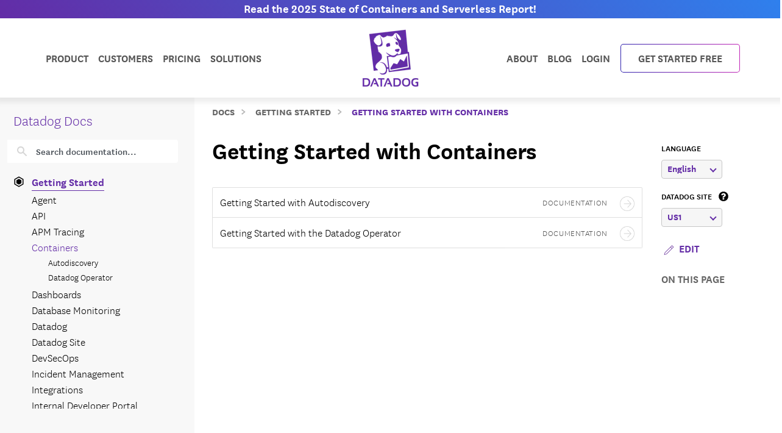

--- FILE ---
content_type: text/html; charset=utf-8
request_url: https://docs.datadoghq.com/getting_started/containers/
body_size: 111293
content:
<!doctype html><html lang=en-US data-base-url=https://docs.datadoghq.com/ data-type=getting_started data-page-code-lang data-current-section=getting_started/containers/ data-relpermalink=/getting_started/containers/ data-env=live data-commit-ref style=opacity:0 class="banner announcement"><head><script type=text/javascript src="https://consent.trustarc.com/v2/autoblockasset/core.min.js?cmId=ufocto"></script><script type=text/javascript src="https://consent.trustarc.com/v2/autoblock?cmId=ufocto"></script><script>(function(e,t,n,s,o,i){e.hj=e.hj||function(){(e.hj.q=e.hj.q||[]).push(arguments)},e._hjSettings={hjid:1021060,hjsv:6},o=t.getElementsByTagName("head")[0],i=t.createElement("script"),i.async=1,i.src=n+e._hjSettings.hjid+s+e._hjSettings.hjsv,o.appendChild(i)})(window,document,"https://static.hotjar.com/c/hotjar-",".js?sv=")</script><script async src="https://www.googletagmanager.com/gtag/js?id=UA-21102638-5"></script><script>(function(e,t,n,s,o){e[s]=e[s]||[],e[s].push({"gtm.start":(new Date).getTime(),event:"gtm.js"});var a=t.getElementsByTagName(n)[0],i=t.createElement(n),r=s!="dataLayer"?"&l="+s:"";i.async=!0,i.src="https://www.googletagmanager.com/gtm.js?id="+o+r,a.parentNode.insertBefore(i,a)})(window,document,"script","dataLayer","GTM-WDC8G6")</script><script type=text/javascript>(function(){var e,t=!1;function n(){t===!1&&(t=!0,Munchkin.init("875-UVY-685",{asyncOnly:!0}))}e=document.createElement("script"),e.type="text/javascript",e.async=!0,e.src="//munchkin.marketo.net/munchkin.js",e.onreadystatechange=function(){(this.readyState=="complete"||this.readyState=="loaded")&&n()},e.onload=n,document.getElementsByTagName("head")[0].appendChild(e)})()</script><script type=text/javascript src=https://docs.datadoghq.com/static/dd-libs.5aa70da5c5855f87de70f14ddd80c9728373f621276264c389392618e9507bf7b1db87b95066f8bb6afa45bd61eba2ab351a334f4034dc71a293c0bd2f60271b.js integrity="sha512-WqcNpcWFX4fecPFN3YDJcoNz9iEnYmTDiTkmGOlQe/ex24e5UGb4u2r6Rb1h66KrNRozT0A03HGik8C9L2AnGw==" crossorigin=anonymous></script><script type=text/javascript src=https://docs.datadoghq.com/static/dd-browser-logs-rum.js integrity crossorigin=anonymous defer></script><script type=text/javascript src=https://docs.datadoghq.com/static/lang-redirects.2c29a98c4bf7627e8f396e043c8495a1f2fe1d7463077a6956e26c78d71206ff3d7c1cde56eb62b33d376ad0a52d21d643cf2a76785a62c873c80d690b89fd3d.js integrity="sha512-LCmpjEv3Yn6POW4EPISVofL+HXRjB3ppVuJseNcSBv89fBzeVutisz03atClLSHWQ88qdnhaYshzyA1pC4n9PQ==" crossorigin=anonymous></script><script type=text/javascript src=https://docs.datadoghq.com/static/region-redirects.a74203c022d24b177fc1df5b8d457b953a9a7b9601bf677bab1ab708ab98fd3222333af2aa846f5fda5934940ba4bb029160792534339a3345ceb8fa5d7f5257.js integrity="sha512-p0IDwCLSSxd/wd9bjUV7lTqae5YBv2d7qxq3CKuY/TIiMzryqoRvX9pZNJQLpLsCkWB5JTQzmjNFzrj6XX9SVw==" crossorigin=anonymous></script><style>.cdoc__hidden{display:none}.cdoc-offscreen{position:absolute;left:-9999px;visibility:hidden}#cdoc-filters-menu{width:100%;margin-top:-10px}.cdoc-pills-container{display:inline-block;margin-right:1em;margin-top:10px}.cdoc-pills-container:last-child{margin-right:0}#cdoc-filters-pill-menu{white-space:nowrap}#cdoc-selector{top:95px;margin-top:-10px}@media(max-width:991px){#cdoc-selector{top:90px}}#cdoc-selector,#cdoc-content.customizable{visibility:hidden}#cdoc-content.customizable h1,#cdoc-content.customizable h2,#cdoc-content.customizable h3,#cdoc-content.customizable h4,#cdoc-content.customizable h5,#cdoc-content.customizable h6{scroll-margin-top:95px}.cdoc-pill{color:#000;background-color:#fff;border:1px solid #c7c7c7;border-radius:4px;display:inline-flex;align-items:center;margin-right:6px;cursor:pointer;font-weight:400;font-variant-numeric:lining-nums;font-size:16px;height:31px;padding-left:10px;padding-right:10px}.cdoc-pill.selected{color:#fff;background-color:#632ca6;border-color:#632ca6}.cdoc-filter__container{display:inline-block;margin-right:25px}.cdoc-dropdown-container{display:inline-block;margin-right:1em;margin-top:10px}#cdoc-selector p.cdoc-filter-label{margin-top:0;margin-bottom:10px;font-weight:400;text-transform:uppercase;font-size:14px;line-height:18px}.cdoc-dropdown-options-list{min-width:100%;background-color:#e6d6d6;box-shadow:rgba(0,0,0,.25)0 4px 20px;border-radius:6px;z-index:2000}.cdoc-dropdown-option:hover{background-color:#f6f6f6;color:#632ca6}.cdoc-dropdown-option{display:block;width:100%;padding-bottom:8px;padding-left:10px;padding-right:16px;padding-top:4px;font-weight:400;font-variant-numeric:lining-nums;color:#000;background-color:initial;text-align:inherit;white-space:nowrap;border:0;line-height:20px}button.cdoc-dropdown-btn{width:100%;display:flex;align-items:center;justify-content:space-between;height:31px;color:#632ca6;border:1px solid #c7c7c7;border-radius:4px;padding:0 .6rem .1rem;background-color:#f6f6f6;font-weight:600;line-height:20px;box-sizing:border-box;font-variant-numeric:lining-nums}.cdoc-dropdown{width:100%;display:block;position:relative;margin-right:1em}.cdoc-dropdown .cdoc-chevron{display:inline-block;transform:rotate(45deg);width:8px;height:8px;display:inline-block;border:2px solid #632ca6;border-top:none;border-left:none}.cdoc-dropdown.cdoc-dropdown__expanded .cdoc-chevron{transform:rotate(-135deg);margin-top:5px}.cdoc-dropdown-options-list{display:none;background-color:#fff}.cdoc-dropdown.cdoc-dropdown__expanded .cdoc-dropdown-options-list{display:block;position:absolute;top:39px}#cdoc-content table ul,#cdoc-content table p{font-size:16px;font-family:nationalweb,Helvetica,Arial,sans-serif}#cdoc-content .alert p{font-size:16px;font-family:nationalweb,Helvetica,Arial,sans-serif;margin-bottom:0}#cdoc-content .alert p+p{margin-top:16px}div.cdoc-code-snippet.cdoc-language-shell span.line:before{content:"$ ";display:inline}div.cdoc-code-snippet.cdoc-language-bash span.line:before{content:"$ ";display:inline}span.s1 code.cdoc,span.s2 code.cdoc{color:#c41a16}</style><script>"use strict";(()=>{var t,a,r,c,l,u,h,m,f,p,g,v,b,j,y,_,B,L=Object.create,o=Object.defineProperty,F=Object.getOwnPropertyDescriptor,I=Object.getOwnPropertyNames,H=Object.getPrototypeOf,P=Object.prototype.hasOwnProperty,n=(e,t)=>()=>(e&&(t=e(e=0)),t),e=(e,t)=>()=>(t||e((t={exports:{}}).exports,t),t.exports),R=(e,t)=>{for(var n in t)o(e,n,{get:t[n],enumerable:!0})},d=(e,t,n,s)=>{if(t&&typeof t=="object"||typeof t=="function")for(let i of I(t))!P.call(e,i)&&i!==n&&o(e,i,{get:()=>t[i],enumerable:!(s=F(t,i))||s.enumerable});return e},w=(e,t,n)=>(n=e!=null?L(H(e)):{},d(t||!e||!e.__esModule?o(n,"default",{value:e,enumerable:!0}):n,e)),N=e=>d(o({},"__esModule",{value:!0}),e),D=e(e=>{"use strict";Object.defineProperty(e,"__esModule",{value:!0}),e.buildCustomizationMenuUi=0[0];var t=e=>{let t='<div id="cdoc-filters-menu">';return t+=n({filters:e}),t+=o({filters:e}),t+="</div>",t+="<hr />",t};e.buildCustomizationMenuUi=t;function n(e){let t='<div class="filter-selector-menu" id="cdoc-filters-pill-menu">';return Object.keys(e.filters).forEach(n=>{let o=e.filters[n];t+=s({filter:o})}),t+="</div>",t}function s(e){let n=e.filter.currentValue||e.filter.defaultValue,t='<div class="cdoc-pills-container">';return t+=`<p 
    id="cdoc-${e.filter.id}-pills-label" 
    class="cdoc-filter-label"
  >${e.filter.label}</p>`,e.filter.options.forEach(s=>{let o=s.id===n;t+=`<button
      class="cdoc-filter__option cdoc-pill ${o?"selected":""}" 
      data-filter-id="${e.filter.id}" 
      data-option-id="${s.id}"
      aria-selected="${o}"
      tabIndex="0"
    >${s.label}</button>`}),t+="</div>",t}function o(e){let t='<div class="filter-selector-menu cdoc-offscreen" id="cdoc-filters-dropdown-menu">';return Object.keys(e.filters).forEach(n=>{let s=e.filters[n];t+=i({filter:s})}),t+="</div>",t}function i(e){let s=e.filter.currentValue||e.filter.defaultValue,n=`cdoc-${e.filter.id}-dropdown-label`,t='<div class="cdoc-dropdown-container">';return t+=`<p 
    id="${n}" 
    class="cdoc-filter-label"
  >${e.filter.label}</p>`,t+=`<div 
    id="cdoc-dropdown-${e.filter.id}" 
    class="cdoc-dropdown">`,t+=`
    <button
      class="cdoc-dropdown-btn" 
      type="button"
      tabIndex="0"
      aria-haspopup="listbox"
      aria-expanded="false" 
      aria-labelledby="${n}">
      <span 
        id="cdoc-dropdown-${e.filter.id}-label" 
        class="cdoc-btn-label"
      >${e.filter.options.find(e=>e.id===s).label}</span>
      <div class="cdoc-chevron"></div>
    </button>`,t+=`<div 
    class="cdoc-dropdown-options-list" 
    role="listbox" 
    aria-labelledby="${n}">`,e.filter.options.forEach(n=>{let o=n.id===s;t+=`<a 
      class="cdoc-dropdown-option 
      cdoc-filter__option ${o?"selected":""}" 
      data-filter-id="${e.filter.id}" 
      data-option-id="${n.id}"
      role="option" 
      aria-selected="${o}"
      tabIndex="0"
    >${n.label}</a>`}),t+="</div>",t+="</div>",t+="</div>",t}}),z=e(e=>{"use strict";Object.defineProperty(e,"__esModule",{value:!0}),e.getTraitValsFromUrl=t;function t(e){let n=e.url.searchParams,t={};return n.forEach((n,s)=>{e.traitIds.includes(s)&&(t[s]=n)}),t}}),T=e(e=>{"use strict";Object.defineProperty(e,"__esModule",{value:!0}),e.writeTraitValsToUrl=t;function t(e){let s=e.url.searchParams,t=Object.assign({},e.traitValsById);s.forEach((n,s)=>{s in e.traitValsById||(t[s]=n)});let o=Object.keys(t).sort(),n=new URL(e.url.origin+e.url.pathname);return o.forEach(e=>{n.searchParams.set(e,t[e])}),e.url.hash&&(n.hash=e.url.hash),n}}),O=e(e=>{"use strict";Object.defineProperty(e,"__esModule",{value:!0}),e.CdocsClientStorage=0[0];var t=class{constructor(e){this.topLevelKey=e.topLevelKey,this.maxKeyCount=e.maxKeyCount,this.storage={},this.loadLocalStorageData()}getTraitVals(){let e={};for(let t in this.storage)e[t]=this.storage[t].value;return e}setTraitVals(e){for(let t in e)this.storage[t]={value:e[t],timestamp:Date.now()};if(Object.keys(this.storage).length>this.maxKeyCount){let e=Object.keys(this.storage).sort((e,t)=>this.storage[e].timestamp-this.storage[t].timestamp);for(;e.length>this.maxKeyCount;)delete this.storage[e.shift()]}return this.writeToLocalStorage(),this.getTraitVals()}async writeToLocalStorage(){localStorage.setItem(this.topLevelKey,JSON.stringify(this.storage))}loadLocalStorageData(){let e=localStorage.getItem(this.topLevelKey);e&&(this.storage=JSON.parse(e))}clear(){this.storage={},this.writeToLocalStorage()}destroy(){this.storage={},localStorage.removeItem(this.topLevelKey)}};e.CdocsClientStorage=t}),M=e(e=>{"use strict";Object.defineProperty(e,"__esModule",{value:!0}),e.RESOLVED_OPTION_GROUP_ID_REGEX=e.OPTION_GROUP_ID_REGEX=e.GLOBAL_PLACEHOLDER_REGEX=e.PLACEHOLDER_REGEX=e.SNAKE_CASE_REGEX=0[0],e.SNAKE_CASE_REGEX=/^[a-z0-9]+(_[a-z0-9]+)*$/,e.PLACEHOLDER_REGEX=/<([A-Z0-9_]+)>/,e.GLOBAL_PLACEHOLDER_REGEX=/<([A-Z0-9_]+)>/g,e.OPTION_GROUP_ID_REGEX=/^([a-z0-9]+|<([A-Z0-9_]+)>)(_([a-z0-9]+)|_<([A-Z0-9_]+)>)*_options(_v[0-9]+)?$/,e.RESOLVED_OPTION_GROUP_ID_REGEX=/^[a-z0-9]+(_[a-z0-9]+)*_options(_v[0-9]+)?$/}),S=e(e=>{"use strict";Object.defineProperty(e,"__esModule",{value:!0}),e.resolveFilters=s,e.resolveFilterOptionsSource=n;var t=M();function s(e){let t={},s=Object.assign({},e.valsByTraitId);return Object.values(e.filtersManifest.filtersByTraitId).map(e=>e.config).forEach(o=>{let i=n({pageFilterConfig:o,selectedValsByTraitId:s}),r=i.default_value||e.filtersManifest.optionGroupsById[i.option_group_id].find(e=>e.default).id,c=e.filtersManifest.optionGroupsById[i.option_group_id].map(e=>e.id),a=e.valsByTraitId[i.trait_id];a&&!c.includes(a)&&(a=r,s[i.trait_id]=r);let l={id:i.trait_id,label:i.label,defaultValue:r,currentValue:a,options:e.filtersManifest.optionGroupsById[i.option_group_id].map(e=>({id:e.id,label:e.label}))};t[i.trait_id]=l}),t}function n(e){let n=Object.assign({},e.pageFilterConfig);return t.GLOBAL_PLACEHOLDER_REGEX.test(n.option_group_id)&&(n.option_group_id=n.option_group_id.replace(t.GLOBAL_PLACEHOLDER_REGEX,(t,n)=>e.selectedValsByTraitId[n.toLowerCase()])),n}}),A=e((e,t)=>{"use strict";function s(e,t){function n(){this.constructor=e}n.prototype=t.prototype,e.prototype=new n}function n(e,t,s,o){this.message=e,this.expected=t,this.found=s,this.location=o,this.name="SyntaxError",typeof Error.captureStackTrace=="function"&&Error.captureStackTrace(this,n)}s(n,Error),n.buildMessage=function(e,t){var r={literal:function(e){return'"'+i(e.text)+'"'},class:function(e){var t=e.parts.map(function(e){return Array.isArray(e)?o(e[0])+"-"+o(e[1]):o(e)});return"["+(e.inverted?"^":"")+t+"]"},any:function(){return"any character"},end:function(){return"end of input"},other:function(e){return e.description},not:function(e){return"not "+a(e.expected)}};function s(e){return e.charCodeAt(0).toString(16).toUpperCase()}function i(e){return e.replace(/\\/g,"\\\\").replace(/"/g,'\\"').replace(/\0/g,"\\0").replace(/\t/g,"\\t").replace(/\n/g,`\\n`).replace(/\r/g,"\\r").replace(/[\x00-\x0F]/g,function(e){return"\\x0"+s(e)}).replace(/[\x10-\x1F\x7F-\x9F]/g,function(e){return"\\x"+s(e)})}function o(e){return e.replace(/\\/g,"\\\\").replace(/\]/g,"\\]").replace(/\^/g,"\\^").replace(/-/g,"\\-").replace(/\0/g,"\\0").replace(/\t/g,"\\t").replace(/\n/g,`\\n`).replace(/\r/g,"\\r").replace(/[\x00-\x0F]/g,function(e){return"\\x0"+s(e)}).replace(/[\x10-\x1F\x7F-\x9F]/g,function(e){return"\\x"+s(e)})}function a(e){return r[e.type](e)}function c(e){var n,s,t=e.map(a);if(t.sort(),t.length>0){for(n=1,s=1;n<t.length;n++)t[n-1]!==t[n]&&(t[s]=t[n],s++);t.length=s}switch(t.length){case 1:return t[0];case 2:return t[0]+" or "+t[1];default:return t.slice(0,-1).join(", ")+", or "+t[t.length-1]}}function l(e){return e?'"'+i(e)+'"':"end of input"}return"Expected "+c(e)+" but "+l(t)+" found."};function o(e,t){t=t!==0[0]?t:{};var g,U,s={},ne={Top:C},te=C,ee="/",y=".",Ie="#",J="=",Be="(",We=")",p=",",Q="[",X="]",G="null",Y="true",q="false",Ue="{",Je="}",At=":",kt="-",O='"',A="\\",Ct="n",_t="r",yt="t",jt=/^[$@]/,j=/^[0-9]/,bt=/^[^\0-\x1F"\\]/,M=/^[a-zA-Z0-9_-]/,vt=/^[ \n\t]/,T=d("/",!1),gt=l("tag name"),pt=l("class"),ut=l("id"),L=d("=",!1),dt=d("(",!1),lt=d(")",!1),b=d(",",!1),ct=l("variable"),st=l("null"),tt=l("boolean"),Ze=d("[",!1),Xe=d("]",!1),Ge=d("{",!1),Ye=d("}",!1),ie=d(":",!1),$e=l("number"),Le=l("string"),Ne=l("identifier"),De=l("whitespace"),ze=function(e){return{type:"variable",meta:{variable:e}}},Te=function(e){return{type:"annotation",meta:{attributes:e}}},Fe=function(e,t){return t},je=function(e,t,n,s){t&&(n=n||[],n.unshift({type:"attribute",name:"primary",value:t}));let[o,i]=s?["tag",0]:["tag_open",1];return{type:o,nesting:i,meta:{tag:e,attributes:n}}},pe=function(e){return{type:"tag_close",nesting:-1,meta:{tag:e}}},me=function(e,t){return e?[e,...t]:[]},S=function(e){return e},qe=function(e){return e},ae=function(e){return e},re=function(e){return e},ce=function(e){return{type:"class",name:e,value:!0}},le=function(e){return{type:"attribute",name:"id",value:e}},de=function(e,t){return{type:"attribute",name:e,value:t}},ue=function(e,t,n){return t?[t,...n]:[]},he=function(e,t){let n={};for(let[e,{name:s,value:o}]of t.entries())n[s||e]=o;return new Pe(e,n)},se=function(e){return e},fe=function(e,t){return{name:e,value:t}},w=function(e){return e},ge=function(e,t,n){return e==="@"?[t,...n]:new He([t,...n])},ve=function(){return null},be=function(){return!0},oe=function(){return!1},ye=function(e,t){return[e,...t]},_e=function(e){return e||[]},we=function(e,t){return Object.assign(e,...t)},Oe=function(e){return e||{}},xe=function(e,t){return e==="$$mdtype"?{}:{[e]:t}},Ce=function(){return parseFloat(Re())},Ee=function(e){return e.join("")},ke=function(){return`
`},Ae=function(){return"\r"},Se=function(){return"	"},Me=function(e){return e},o=0,a=0,v=[{line:1,column:1}],h=[],i=0;if("startRule"in t){if(!(t.startRule in ne))throw new Error(`Can't start parsing from rule "`+t.startRule+'".');te=ne[t.startRule]}function Re(){return e.substring(a,o)}function Lt(){return a}function Nt(){return[a,o]}function Dt(){return f(a,o)}function zt(t,n){throw n=n!==0[0]?n:f(a,o),V([l(t)],e.substring(a,o),n)}function Tt(e,t){throw t=t!==0[0]?t:f(a,o),et(e,t)}function d(e,t){return{type:"literal",text:e,ignoreCase:t}}function Ft(e,t,n){return{type:"class",parts:e,inverted:t,ignoreCase:n}}function Mt(){return{type:"any"}}function Ke(){return{type:"end"}}function l(e){return{type:"other",description:e}}function K(t){var s,n=v[t];if(n)return n;for(s=t-1;!v[s];)s--;for(n=v[s],n={line:n.line,column:n.column};s<t;)e.charCodeAt(s)===10?(n.line++,n.column=1):n.column++,s++;return v[t]=n,n}U=typeof t.filename=="string"&&t.filename.length>0;function f(e,n){var o,i,s={};return U&&(s.filename=t.filename),o=K(e),s.start={offset:e,line:o.line,column:o.column},i=K(n),s.end={offset:n,line:i.line,column:i.column},s}function Qe(){h.push({pos:o,variants:[]})}function c(e){var t=h[h.length-1];o<t.pos||(o>t.pos&&(t.pos=o,t.variants=[]),t.variants.push(e))}function St(e){var n=h.pop(),s=h[h.length-1],t=n.variants;s.pos===n.pos&&(e&&(t=t.map(function(e){return e.type==="not"?e.expected:{type:"not",expected:e}})),Array.prototype.push.apply(s.variants,t))}function et(e,t){return new n(e,null,null,t)}function V(e,t,s){return new n(n.buildMessage(e,t,s),e,t,s)}function nt(){var n=h[0],t=n.pos;return V(n.variants,t<e.length?e.charAt(t):null,t<e.length?f(t,t+1):f(t,t))}function C(){var e,t=function(e){i===0&&c(e)};return e=ot(),e===s&&(e=it(),e===s&&(e=at(),e===s&&(e=rt()))),e}function ot(){var e,t,n=function(e){i===0&&c(e)};return t=o,e=k(),e===s&&(e=D()),e!==s&&(a=t,e=ze(e)),t=e,t}function it(){var e,t,n,l,d=function(e){i===0&&c(e)};if(e=o,n=P(),n!==s){for(l=[],t=r();t!==s;)l.push(t),t=r();a=e,e=Te(n)}else o=e,e=s;return e}function at(){var t,n,l,d,u,h,f,p=function(e){i===0&&c(e)};if(d=o,h=I(),h!==s){for(f=[],t=r();t!==s;)f.push(t),t=r();for(t=o,l=m(),l!==s?(u=r(),u===s&&(u=null),a=t,t=Fe(h,l)):(o=t,t=s),t===s&&(t=null),l=P(),l===s&&(l=null),u=[],n=r();n!==s;)u.push(n),n=r();p(T),e.charCodeAt(o)===47?(n=ee,o++):n=s,n===s&&(n=null),a=d,d=je(h,t,l,n)}else o=d,d=s;return d}function rt(){var t,n,r,l=function(e){i===0&&c(e)};return t=o,l(T),e.charCodeAt(o)===47?(n=ee,o++):n=s,n!==s?(r=I(),r!==s?(a=t,t=pe(r)):(o=t,t=s)):(o=t,t=s),t}function I(){var e,t=function(e){i===0&&c(e)};return t(gt),i++,e=u(),i--,e}function P(){var e,t,n,r,l=function(e){i===0&&c(e)};if(e=o,n=N(),n!==s){for(r=[],t=R();t!==s;)r.push(t),t=R();a=e,e=me(n,r)}else o=e,e=s;return e}function R(){var e,t,n,l=function(e){i===0&&c(e)};if(e=o,n=[],t=r(),t!==s)for(;t!==s;)n.push(t),t=r();else n=s;return n!==s?(t=N(),t!==s?(a=e,e=S(t)):(o=e,e=s)):(o=e,e=s),e}function N(){var e,t,n=function(e){i===0&&c(e)};return t=o,e=mt(),e!==s&&(a=t,e=qe(e)),t=e,t===s&&(t=o,e=ht(),e!==s&&(a=t,e=ae(e)),t=e,t===s&&(t=o,e=ft(),e!==s&&(a=t,e=re(e)),t=e)),t}function ht(){var t,n,r,l=function(e){i===0&&c(e)};return l(pt),i++,t=o,e.charCodeAt(o)===46?(n=y,o++):n=s,n!==s?(r=u(),r!==s?(a=t,t=ce(r)):(o=t,t=s)):(o=t,t=s),i--,t}function mt(){var t,n,r,l=function(e){i===0&&c(e)};return l(ut),i++,t=o,e.charCodeAt(o)===35?(n=Ie,o++):n=s,n!==s?(r=u(),r!==s?(a=t,t=le(r)):(o=t,t=s)):(o=t,t=s),i--,t}function ft(){var t,n,r,l,d=function(e){i===0&&c(e)};return t=o,n=u(),n!==s?(d(L),e.charCodeAt(o)===61?(r=J,o++):r=s,r!==s?(l=m(),l!==s?(a=t,t=de(n,l)):(o=t,t=s)):(o=t,t=s)):(o=t,t=s),t}function D(){var t,n,l,d,h,m,f,p,g=function(e){i===0&&c(e)};if(t=o,d=u(),d!==s)if(g(dt),e.charCodeAt(o)===40?(m=Be,o++):m=s,m!==s){for(p=[],n=r();n!==s;)p.push(n),n=r();for(n=o,l=z(),l===s&&(l=null),f=[],h=F();h!==s;)f.push(h),h=F();a=n,n=ue(d,l,f),g(lt),e.charCodeAt(o)===41?(l=We,o++):l=s,l!==s?(a=t,t=he(d,n)):(o=t,t=s)}else o=t,t=s;else o=t,t=s;return t}function z(){var t,n,r,l,d=function(e){i===0&&c(e)};return n=o,t=o,r=u(),r!==s?(d(L),e.charCodeAt(o)===61?(l=J,o++):l=s,l!==s?(a=t,t=se(r)):(o=t,t=s)):(o=t,t=s),t===s&&(t=null),r=m(),r!==s?(a=n,n=fe(t,r)):(o=n,n=s),n}function F(){var t,n,l,d,u,h=function(e){i===0&&c(e)};for(t=o,d=[],n=r();n!==s;)d.push(n),n=r();if(h(b),e.charCodeAt(o)===44?(n=p,o++):n=s,n!==s){for(u=[],l=r();l!==s;)u.push(l),l=r();l=z(),l!==s?(a=t,t=w(l)):(o=t,t=s)}else o=t,t=s;return t}function x(){var t,n,a,l=function(e){i===0&&c(e)};for(n=o,a=[],t=r();t!==s;)a.push(t),t=r();return l(b),e.charCodeAt(o)===44?(t=p,o++):t=s,t!==s?(a=[a,t],n=a):(o=n,n=s),n===s&&(n=null),n}function k(){var t,n,r,l,d,h=function(e){i===0&&c(e)};if(h(ct),i++,t=o,jt.test(e.charAt(o))?(n=e.charAt(o),o++):n=s,n!==s)if(l=u(),l!==s){for(d=[],r=E();r!==s;)d.push(r),r=E();a=t,t=ge(n,l,d)}else o=t,t=s;else o=t,t=s;return i--,t}function E(){var t,n,r,l,d=function(e){i===0&&c(e)};return t=o,e.charCodeAt(o)===46?(r=y,o++):r=s,r!==s?(n=u(),n!==s?(a=t,t=se(n)):(o=t,t=s)):(o=t,t=s),t===s&&(t=o,e.charCodeAt(o)===91?(r=Q,o++):r=s,r!==s?(n=W(),n===s&&(n=_()),n!==s?(e.charCodeAt(o)===93?(l=X,o++):l=s,l!==s?(a=t,t=w(n)):(o=t,t=s)):(o=t,t=s)):(o=t,t=s)),t}function m(){var e,t=function(e){i===0&&c(e)};return e=wt(),e===s&&(e=Ot(),e===s&&(e=_(),e===s&&(e=W(),e===s&&(e=xt(),e===s&&(e=Et(),e===s&&(e=D(),e===s&&(e=k()))))))),e}function wt(){var t,n,r=function(e){i===0&&c(e)};return r(st),i++,n=o,e.substr(o,4)===G?(t=G,o+=4):t=s,t!==s&&(a=n,t=ve()),n=t,i--,n}function Ot(){var t,n,r=function(e){i===0&&c(e)};return r(tt),i++,n=o,e.substr(o,4)===Y?(t=Y,o+=4):t=s,t!==s&&(a=n,t=be()),n=t,n===s&&(n=o,e.substr(o,5)===q?(t=q,o+=5):t=s,t!==s&&(a=n,t=oe()),n=t),i--,n}function xt(){var t,n,l,d,u,h,f,p=function(e){i===0&&c(e)};if(l=o,p(Ze),e.charCodeAt(o)===91?(h=Q,o++):h=s,h!==s){for(f=[],t=r();t!==s;)f.push(t),t=r();if(t=o,d=m(),d!==s){for(n=[],u=B();u!==s;)n.push(u),u=B();u=x(),a=t,t=ye(d,n)}else o=t,t=s;for(t===s&&(t=null),d=[],n=r();n!==s;)d.push(n),n=r();p(Xe),e.charCodeAt(o)===93?(n=X,o++):n=s,n!==s?(a=l,l=_e(t)):(o=l,l=s)}else o=l,l=s;return l}function B(){var t,n,l,d,u,h=function(e){i===0&&c(e)};for(t=o,d=[],n=r();n!==s;)d.push(n),n=r();if(h(b),e.charCodeAt(o)===44?(n=p,o++):n=s,n!==s){for(u=[],l=r();l!==s;)u.push(l),l=r();l=m(),l!==s?(a=t,t=w(l)):(o=t,t=s)}else o=t,t=s;return t}function Et(){var t,n,l,d,u,h,m,f=function(e){i===0&&c(e)};if(l=o,f(Ge),e.charCodeAt(o)===123?(h=Ue,o++):h=s,h!==s){for(m=[],t=r();t!==s;)m.push(t),t=r();if(t=o,d=$(),d!==s){for(n=[],u=H();u!==s;)n.push(u),u=H();u=x(),a=t,t=we(d,n)}else o=t,t=s;for(t===s&&(t=null),d=[],n=r();n!==s;)d.push(n),n=r();f(Ye),e.charCodeAt(o)===125?(n=Je,o++):n=s,n!==s?(a=l,l=Oe(t)):(o=l,l=s)}else o=l,l=s;return l}function H(){var t,n,l,d,u,h=function(e){i===0&&c(e)};for(t=o,d=[],n=r();n!==s;)d.push(n),n=r();if(h(b),e.charCodeAt(o)===44?(n=p,o++):n=s,n!==s){for(u=[],l=r();l!==s;)u.push(l),l=r();l=$(),l!==s?(a=t,t=S(l)):(o=t,t=s)}else o=t,t=s;return t}function $(){var t,n,l,d,h,f=function(e){i===0&&c(e)};if(t=o,l=u(),l===s&&(l=_()),l!==s)if(f(ie),e.charCodeAt(o)===58?(d=At,o++):d=s,d!==s){for(h=[],n=r();n!==s;)h.push(n),n=r();n=m(),n!==s?(a=t,t=xe(l,n)):(o=t,t=s)}else o=t,t=s;else o=t,t=s;return t}function W(){var t,n,r,l,d,u,h,m=function(e){i===0&&c(e)};if(m($e),i++,r=o,e.charCodeAt(o)===45?(u=kt,o++):u=s,u===s&&(u=null),h=[],j.test(e.charAt(o))?(t=e.charAt(o),o++):t=s,t!==s)for(;t!==s;)h.push(t),j.test(e.charAt(o))?(t=e.charAt(o),o++):t=s;else h=s;if(h!==s){if(t=o,e.charCodeAt(o)===46?(l=y,o++):l=s,l!==s){if(d=[],j.test(e.charAt(o))?(n=e.charAt(o),o++):n=s,n!==s)for(;n!==s;)d.push(n),j.test(e.charAt(o))?(n=e.charAt(o),o++):n=s;else d=s;d!==s?(l=[l,d],t=l):(o=t,t=s)}else o=t,t=s;t===s&&(t=null),a=r,r=Ce()}else o=r,r=s;return i--,r}function _(){var t,n,r,l,d=function(e){i===0&&c(e)};if(d(Le),i++,t=o,e.charCodeAt(o)===34?(r=O,o++):r=s,r!==s){for(l=[],n=Z();n!==s;)l.push(n),n=Z();e.charCodeAt(o)===34?(n=O,o++):n=s,n!==s?(a=t,t=Ee(l)):(o=t,t=s)}else o=t,t=s;return i--,t}function Z(){var t,n=function(e){i===0&&c(e)};return bt.test(e.charAt(o))?(t=e.charAt(o),o++):t=s,t===s&&(t=Ve()),t}function Ve(){var t,n,r,l,d=function(e){i===0&&c(e)};return r=o,e.charCodeAt(o)===92?(l=A,o++):l=s,l!==s?(e.charCodeAt(o)===34?(t=O,o++):t=s,t===s&&(e.charCodeAt(o)===92?(t=A,o++):t=s,t===s&&(t=o,e.charCodeAt(o)===110?(n=Ct,o++):n=s,n!==s&&(a=t,n=ke()),t=n,t===s&&(t=o,e.charCodeAt(o)===114?(n=_t,o++):n=s,n!==s&&(a=t,n=Ae()),t=n,t===s&&(t=o,e.charCodeAt(o)===116?(n=yt,o++):n=s,n!==s&&(a=t,n=Se()),t=n)))),t!==s?(a=r,r=Me(t)):(o=r,r=s)):(o=r,r=s),r}function u(){var t,n,a,r=function(e){i===0&&c(e)};if(r(Ne),i++,n=o,a=[],M.test(e.charAt(o))?(t=e.charAt(o),o++):t=s,t!==s)for(;t!==s;)a.push(t),M.test(e.charAt(o))?(t=e.charAt(o),o++):t=s;else a=s;return a!==s?n=e.substring(n,o):n=a,i--,n}function r(){var t,n=function(e){i===0&&c(e)};return n(De),i++,vt.test(e.charAt(o))?(t=e.charAt(o),o++):t=s,i--,t}let{Variable:He,Function:Pe}=t;if(Qe(),g=te(),g!==s&&o===e.length)return g;throw g!==s&&o<e.length&&c(Ke()),nt()}t.exports={SyntaxError:n,parse:o}}),k=n(()=>{}),E=n(()=>{}),C=n(()=>{E()}),x=n(()=>{B=w(A()),k(),C()});function i(e){return typeof e=="object"&&"value"in e?e.value!==!1&&e.value!==0[0]&&e.value!==null:e!==!1&&e!==0[0]&&e!==null}_=n(()=>{x(),r()}),a={},R(a,{FunctionRefGenerator:()=>t,default:()=>h}),r=n(()=>{_(),t=class s{static ref=0;static generate(){return`${s.ref++}`}},b={transform(e){return{$$mdtype:"Function",name:"and",value:Object.values(e).every(e=>i(typeof e=="object"?e.value:e)),parameters:e,ref:t.generate()}}},v={transform(e){return{$$mdtype:"Function",name:"or",value:Object.values(e).find(e=>i(e.value))!==0[0],parameters:e,ref:t.generate()}}},g={parameters:{0:{required:!0}},transform(e){return{$$mdtype:"Function",name:"not",value:!i(e[0].value),parameters:e,ref:t.generate()}}},l={transform(e){let n=Object.values(e).map(e=>typeof e=="object"?e.value:e);return{$$mdtype:"Function",name:"equals",value:n.every(e=>e===n[0]),parameters:e,ref:t.generate()}}},f={transform(e){let t;return Object.values(e).forEach(e=>{t===0[0]&&(typeof e=="object"?t=e.value:t=e)}),{$$mdtype:"Function",name:"default",value:t,parameters:e}}},m={transform(e){return typeof e[0]=="object"?JSON.stringify(e[0].value,null,2):JSON.stringify(e[0],null,2)}},h={and:b,or:v,not:g,equals:l,default:f,debug:m}}),p=e(e=>{"use strict";var t,o=e&&e.__importDefault||function(e){return e&&e.__esModule?e:{default:e}};Object.defineProperty(e,"__esModule",{value:!0}),e.reresolveFunctionNode=n,e.reresolveVariableNode=s,t=o((r(),N(a)));function n(e,o){let i=structuredClone(e);for(let[t,e]of Object.entries(i.parameters))e.$$mdtype==="Variable"?i.parameters[t]=s(e,o):e.$$mdtype==="Function"&&(i.parameters[t]=n(e,o));let a=t.default[i.name];if(!a)throw new Error(`Unknown function: ${i.name}`);if(!a.transform)throw new Error(`Function ${i.name} has no transform method`);let r=a.transform(i.parameters,o).value;return i.value=r,i}function s(e,t){let n=structuredClone(e);if(t.variables===0[0])return{$$mdtype:"Variable",path:n.path,value:0[0]};if(t.variables instanceof Function)return{$$mdtype:"Variable",path:n.path,value:t.variables(n.path)};let s;for(let e of n.path)s=s?s[e]:t.variables[e];return n.value=s,n}}),c=e(e=>{"use strict";Object.defineProperty(e,"__esModule",{value:!0}),e.expandClientFunction=e.minifyClientFunction=e.minifyClientVariable=e.expandClientVariable=e.CLIENT_FUNCTION_MINIFY_MAP=e.CLIENT_FUNCTION_EXPAND_MAP=0[0],e.CLIENT_FUNCTION_EXPAND_MAP={F:"Function",a:"and",o:"or",e:"equals",n:"not",def:"default",deb:"debug"},e.CLIENT_FUNCTION_MINIFY_MAP={Function:"F",and:"a",or:"o",equals:"e",not:"n",default:"def",debug:"deb"};var t,n,s,o=e=>{let t=JSON.parse(JSON.stringify(e));return{$$mdtype:"Variable",path:t.p,value:t.v}};e.expandClientVariable=o,t=e=>{let t=JSON.parse(JSON.stringify(e));return{m:"V",p:t.path,v:t.value}},e.minifyClientVariable=t,n=t=>{let n=JSON.parse(JSON.stringify(t));return Object.keys(n.parameters).forEach(t=>{let s=n.parameters[t];typeof s=="object"&&"$$mdtype"in s&&s.$$mdtype==="Function"?n.parameters[t]=(0,e.minifyClientFunction)(s):typeof s=="object"&&"$$mdtype"in s&&s.$$mdtype==="Variable"&&(n.parameters[t]=(0,e.minifyClientVariable)(s))}),{m:e.CLIENT_FUNCTION_MINIFY_MAP[n.$$mdtype],n:e.CLIENT_FUNCTION_MINIFY_MAP[n.name],p:n.parameters,v:n.value,r:n.ref}},e.minifyClientFunction=n,s=t=>{let n=JSON.parse(JSON.stringify(t));return Object.keys(n.p).forEach(t=>{let s=n.p[t];typeof s=="object"&&"m"in s&&s.m==="F"?n.p[t]=(0,e.expandClientFunction)(s):typeof s=="object"&&"m"in s&&s.m==="V"&&(n.p[t]=(0,e.expandClientVariable)(s))}),{$$mdtype:e.CLIENT_FUNCTION_EXPAND_MAP[n.m],name:e.CLIENT_FUNCTION_EXPAND_MAP[n.n],parameters:n.p,value:n.v,ref:n.r}},e.expandClientFunction=s}),u=e(e=>{"use strict";Object.defineProperty(e,"__esModule",{value:!0}),e.VALID_LIFECYCLE_STAGES=0[0],e.VALID_LIFECYCLE_STAGES=["beforeReveal","afterReveal","afterRerender"]}),j=e(e=>{"use strict";o=e&&e.__classPrivateFieldGet||function(e,t,n,s){if(n==="a"&&!s)throw new TypeError("Private accessor was defined without a getter");if(typeof t=="function"?e!==t||!s:!t.has(e))throw new TypeError("Cannot read private member from an object whose class did not declare it");return n==="m"?s:n==="a"?s.call(e):s?s.value:t.get(e)},a=e&&e.__classPrivateFieldSet||function(e,t,n,s,o){if(s==="m")throw new TypeError("Private method is not writable");if(s==="a"&&!o)throw new TypeError("Private accessor was defined without a setter");if(typeof t=="function"?e!==t||!o:!t.has(e))throw new TypeError("Cannot write private member to an object whose class did not declare it");return s==="a"?o.call(e,n):o?o.value=n:t.set(e,n),n},Object.defineProperty(e,"__esModule",{value:!0}),e.ClientFiltersManager=0[0];var t,s,o,a,y=D(),j=z(),f=T(),d=O(),l=S(),h=p(),m=c(),i=u(),g="cdoc-filters-pill-menu",v="cdoc-filters-dropdown-menu",b="cdoc-filters-menu",n="cdoc-offscreen",r=class{constructor(){this.selectedValsByTraitId={},this.ifFunctionsByRef={},this.hooks=i.VALID_LIFECYCLE_STAGES.reduce((e,t)=>(e[t]=[],e),{}),this.browserStorage=new d.CdocsClientStorage({topLevelKey:"datadog-docs-content-filters",maxKeyCount:20})}static get instance(){return o(t,t,"f",s)||a(t,t,new t,"f",s),o(t,t,"f",s)}runHooks(e){this.hooks[e].forEach(e=>e(this.cdocsState))}registerHook(e,t){if(!i.VALID_LIFECYCLE_STAGES.includes(e))throw new Error(`Invalid lifecycle stage: ${e}. Valid stages are: ${i.VALID_LIFECYCLE_STAGES.join(", ")}`);this.hooks[e].push(t)}initialize(e){this.filtersManifest=e.filtersManifest,this.selectedValsByTraitId=e.filtersManifest.defaultValsByTraitId||{},this.ifFunctionsByRef={};let t=this.locateFilterSelectorEl();t&&(Object.keys(e.ifFunctionsByRef).forEach(t=>{this.ifFunctionsByRef[t]=(0,m.expandClientFunction)(e.ifFunctionsByRef[t])}),this.applyFilterSelectionOverrides()?(this.renderFilterMenu(),this.renderPageContent()):this.addFilterSelectorEventListeners()),this.populateRightNav(),this.fitCustomizationMenuToScreen(),this.addWindowResizeListener(),this.revealPage(),this.updateEditButton(),t&&(this.syncUrlWithSelectedVals(),this.browserStorage.setTraitVals(this.selectedValsByTraitId))}syncUrlWithSelectedVals(){let e=(0,f.writeTraitValsToUrl)({url:new URL(window.location.href),traitValsById:this.selectedValsByTraitId});window.history.replaceState({},"",e.toString())}handleFilterSelectionChange(e){let t=e.target;if(!(t instanceof Element))return;let n=t.getAttribute("data-filter-id");if(!n)return;let s=t.getAttribute("data-option-id");s&&(this.selectedValsByTraitId[n]=s,this.rerender(),this.syncUrlWithSelectedVals(),this.browserStorage.setTraitVals(this.selectedValsByTraitId))}elementIsHidden(e){let t=e;for(;t;){if(t.classList.contains("cdoc__hidden"))return!0;t=t.parentElement}}populateRightNav(){let e="<ul>",s=Array.from(document.querySelectorAll("#mainContent h2, #mainContent h3")),t=2;s.forEach(n=>{if(this.elementIsHidden(n))return;let s=parseInt(n.tagName[1]);s===t?e+="</li>":s>t?e+="<ul>":s<t&&(e+="</ul></li>"),t=s,e+=`<li><a href="#${n.id}">${n.textContent}</a>`}),e+="</li></ul>";let n=document.getElementById("TableOfContents");n&&(n.innerHTML=e)}rerender(){this.renderFilterMenu(),this.renderPageContent(),this.populateRightNav(),this.runHooks("afterRerender")}renderPageContent(){let e={};Object.keys(this.ifFunctionsByRef).forEach(t=>{let s=this.ifFunctionsByRef[t],o=s.value,n=(0,h.reresolveFunctionNode)(s,{variables:this.selectedValsByTraitId});this.ifFunctionsByRef[t]=n,o!==n.value&&(e[t]=n.value)});let t=document.getElementsByClassName("cdoc__toggleable");for(let n=0;n<t.length;n++){let s=t[n],o=s.getAttribute("data-if");if(!o)throw new Error("No ref found on toggleable element");e[o]!==0[0]&&(e[o]?s.classList.remove("cdoc__hidden"):s.classList.add("cdoc__hidden"))}}addWindowResizeListener(){window.addEventListener("resize",()=>{this.fitCustomizationMenuToScreen()})}addDropdownEventListeners(){let e=document.getElementsByClassName("cdoc-dropdown");for(let t=0;t<e.length;t++)e[t].addEventListener("click",e=>{let t=e.target;for(;!t.classList.contains("cdoc-dropdown")&&t.parentElement;)t=t.parentElement;let n=t.classList.toggle("cdoc-dropdown__expanded");t.setAttribute("aria-expanded",n.toString())});document.addEventListener("keydown",e=>{if(e.key==="Enter"){let t=e.target;t.classList.contains("cdoc-filter__option")&&t.click()}}),document.addEventListener("click",t=>{for(let n=0;n<e.length;n++){let s=e[n];s.contains(t.target)||(s.classList.remove("cdoc-dropdown__expanded"),s.setAttribute("aria-expanded","false"))}})}addFilterSelectorEventListeners(){let e=document.getElementsByClassName("cdoc-filter__option");for(let t=0;t<e.length;t++)e[t].addEventListener("click",e=>this.handleFilterSelectionChange(e));this.addDropdownEventListeners()}locateFilterSelectorEl(){let e=document.getElementById("cdoc-selector");return!!e&&(this.filterSelectorEl=e,!0)}applyFilterSelectionOverrides(){let s=Object.keys(this.selectedValsByTraitId),e=!1,t=this.browserStorage.getTraitVals();Object.keys(t).forEach(n=>{s.includes(n)&&this.selectedValsByTraitId[n]!==t[n]&&(this.selectedValsByTraitId[n]=t[n],e=!0)});let n=(0,j.getTraitValsFromUrl)({url:new URL(window.location.href),traitIds:s});return Object.keys(n).forEach(t=>{this.selectedValsByTraitId[t]!==n[t]&&(this.selectedValsByTraitId[t]=n[t],e=!0)}),e}updateEditButton(){let t=document.getElementsByClassName("toc-edit-btn")[0];if(!t)return;let e=t.getElementsByTagName("a")[0];e&&(e.href=e.href.replace(/\.md\/$/,".mdoc.md/"))}revealPage(){this.runHooks("beforeReveal"),this.filterSelectorEl&&(this.filterSelectorEl.style.position="sticky",this.filterSelectorEl.style.backgroundColor="white",this.filterSelectorEl.style.paddingTop="10px",this.filterSelectorEl.style.visibility="visible",this.filterSelectorEl.style.zIndex="1000");let e=document.getElementById("cdoc-content");e&&(e.style.visibility="visible"),this.runHooks("afterReveal")}renderFilterMenu(){if(!this.filterSelectorEl||!this.filtersManifest)throw new Error("Cannot render filter selector without filtersManifest and filterSelectorEl");let e=(0,l.resolveFilters)({filtersManifest:this.filtersManifest,valsByTraitId:this.selectedValsByTraitId});Object.keys(e).forEach(t=>{let n=e[t];this.selectedValsByTraitId[t]=n.currentValue});let t=(0,y.buildCustomizationMenuUi)(e);this.filterSelectorEl.innerHTML=t,this.fitCustomizationMenuToScreen(),this.addFilterSelectorEventListeners()}fitCustomizationMenuToScreen(){let e=document.getElementById(g);if(!e)return;let s=e.classList.contains(n),t=document.getElementById(v);if(!t)throw new Error("Dropdown menu not found");let o=document.getElementById(b);if(!o)throw new Error("Menu wrapper not found");let i=e.scrollWidth>o.clientWidth;!s&&i?(e.classList.add(n),t.classList.remove(n)):s&&!i&&(e.classList.remove(n),t.classList.add(n))}get cdocsState(){return{selectedValsByTraitId:this.selectedValsByTraitId,ifFunctionsByRef:this.ifFunctionsByRef,filtersManifest:this.filtersManifest,browserStorage:this.browserStorage,filterSelectorEl:this.filterSelectorEl}}};e.ClientFiltersManager=r,t=r,s={value:0[0]}}),y=e(e=>{Object.defineProperty(e,"__esModule",{value:!0});var t=j();window.clientFiltersManager=t.ClientFiltersManager.instance}),y()})()</script><meta charset=utf-8><link rel="dns-prefetch preconnect" href=https://datadog-docs.imgix.net><link rel="dns-prefetch preconnect" href=https://static.hotjar.com><link rel=preload as=font type=font/woff2 href=https://docs.datadoghq.com/fonts/NationalWeb-Light.woff2 crossorigin=anonymous><link rel=preload as=font type=font/woff2 href=https://docs.datadoghq.com/fonts/NationalWeb-Semibold.woff2 crossorigin=anonymous><title>Getting Started with Containers</title><meta name=viewport content="width=device-width,initial-scale=1"><link rel=canonical href=https://docs.datadoghq.com/getting_started/containers/><link rel=alternate hreflang=en href=https://docs.datadoghq.com/getting_started/containers/><link rel=alternate hreflang=ja href=https://docs.datadoghq.com/ja/getting_started/containers/><meta http-equiv=X-UA-Compatible content="IE=edge"><link rel=icon type=image/png href=https://docs.datadoghq.com/favicon.ico><link rel=stylesheet integrity="sha256-RhMVEU8nPaB9hL+HdTxpGUnWVOYF2jhlQoIi5/UUvHc=" href=https://docs.datadoghq.com/styles/style.min.461315114f273da07d84bf87753c691949d654e605da3865428222e7f514bc77.css crossorigin=anonymous><meta itemprop=name content="Getting Started with Containers"><meta itemprop=description content="Learn containerized environment monitoring with Autodiscovery and the Datadog Operator for comprehensive container management."><meta name=twitter:card content="https://datadog-docs.imgix.net/images/og-default/og-thumbnails-generic.png"><meta name=twitter:site content="@datadoghq"><meta name=twitter:title content="Getting Started with Containers"><meta name=twitter:description content="Learn containerized environment monitoring with Autodiscovery and the Datadog Operator for comprehensive container management."><meta name=twitter:creator content="@datadoghq"><meta name=twitter:image:src content="https://datadog-docs.imgix.net/images/og-default/og-thumbnails-generic.png"><meta property="og:title" content="Getting Started with Containers"><meta property="og:type" content="article"><meta property="og:url" content="https://docs.datadoghq.com/getting_started/containers/"><meta property="og:image" content="https://datadog-docs.imgix.net/images/og-default/og-thumbnails-generic.png"><meta property="og:description" content="Learn containerized environment monitoring with Autodiscovery and the Datadog Operator for comprehensive container management."><meta property="og:site_name" content="Datadog Infrastructure and Application Monitoring"><meta property="article:author" content="Datadog"><meta name=theme-color content="#774aa4"><meta name=description content="Learn containerized environment monitoring with Autodiscovery and the Datadog Operator for comprehensive container management."></head><body class="en kind-section getting_started announcement"><div class=greyside><div class="container container__content h-100"><div class="row h-100"><div class="d-none d-lg-flex col-12 col-sm-3 h-100 grey" style=background:#f8f8f8;z-index:-1></div></div></div></div><div class="announcement-banner text-center"><a class="fw-semibold text-nowrap" href="https://www.datadoghq.com/state-of-containers-and-serverless/?utm_source=inbound&amp;utm_medium=corpsite-display&amp;utm_campaign=int-infra-ww-announcement-product-announcement-containers-serverless-2025"><span class="d-none d-md-block tw-hidden banner-title-desktop tablet:tw-block">Read the 2025 State of Containers and Serverless Report!
</span><span class="d-block d-md-none tw-block tablet:tw-hidden banner-title-mobile">Read the State of Containers and Serverless Report!
</span></a><script>function getGeotarget(){const o=!1,t=null;let e="US";function n(e,t,n){const s=Date.now(),o={value:t,timestamp:s+n};localStorage.setItem(e,JSON.stringify(o))}function s(){const t=window.document.URL.match("(www|docs).datadoghq.com")?"https://www.datadoghq.com/locate":"https://corpsite-staging.datadoghq.com/locate";return fetch(t).then(e=>e.json()).then(t=>{e=t.country,n("country",e,6048e5)}).catch(n("country",e,0))}const i=()=>{try{const n=localStorage.getItem("country"),t=JSON.parse(n);if(Date.now()<t.timestamp)return e=t.value,e;s()}catch{s()}return e};if(t&&!o){i();let n=!1;t.webinars.forEach(t=>{t.codes.includes(e)&&(updateBanner(t),t.lp_link?n=!0:n=!1)})}}getGeotarget();function getLanguage(){const e=window.DD_RUM?.getUser?.().preferred_lang||navigator.language||"en",t=e.split("-");return t[0]}function populateBanner(e){document.querySelector(".banner-title-desktop").innerHTML=e.desktop_title,document.querySelector(".banner-title-mobile").innerHTML=e.mobile_title,document.querySelector(".announcement-banner > a").href=e.link}function updateBanner(e){const t=new Date,s=new Date(e.start_date),o=new Date(e.end_date),n=getLanguage(),{env:i}=document.documentElement.dataset;i!=="live"&&e.hasOwnProperty("test_message")&&e.test_message&&n===e.supported_language&&populateBanner(e),t>=s&&t<=o&&n===e.supported_language&&populateBanner(e)}</script></div><div class=main-nav-wrapper><nav class=main-nav><div class="container d-flex position-relative"><div class="d-none d-lg-flex justify-content-between w-100"><ul class="d-flex flex-row align-items-center list-unstyled m-0 flex-grow-1 justify-content-start"><li class="dropdown product-dropdown"><a class=dropdown href=https://www.datadoghq.com/product/>Product</a><div class="dropdown-menu product-menu" x-data="{
                    openCategory: 'observability',
                    timeoutID: null,
                    setCategory(category) {
                      this.timeoutID = setTimeout(() => {
                        this.openCategory = category;
                        const productMenu = document.querySelector('.product-menu');
                        window.DD_RUM.onReady(function() {
                          if (productMenu.classList.contains('show')) {
                            window.DD_RUM.addAction(`Product Category ${category} Hover`)
                          }
                        })
                      }, 160);
                    },
                    clearCategory() {
                      clearTimeout(this.timeoutID);
                    }
                  }" x-init="
                    const menu = document.querySelector('.product-menu');
                    var observer = new MutationObserver(function(mutations) {
                      mutations.forEach(function(mutation) {
                          if (mutation.attributeName === 'class' && !mutation.target.classList.contains('show')) {
                            openCategory = 'observability';
                          }
                      });
                    });
                    observer.observe(menu, { attributes: true });
                  "><div class=row><div class="col-4 category-toggle-list-column p-4 ps-5"><p class=product-hype>The integrated platform for monitoring & security</p><ul class=category-toggle-list><li><button @mouseover="setCategory('observability')" @mouseout=clearCategory() class=w-100 :class="openCategory === 'observability' ? 'text-primary' : ''"><i class=icon-eye-4></i>Observability</button></li><li><button @mouseover="setCategory('security')" @mouseout=clearCategory() class=w-100 :class="openCategory === 'security' ? 'text-primary' : ''"><i class=icon-security-platform></i>Security</button></li><li><button @mouseover="setCategory('digital-experience')" @mouseout=clearCategory() class=w-100 :class="openCategory === 'digital-experience' ? 'text-primary' : ''"><i class=icon-rum></i>Digital Experience</button></li><li><button @mouseover="setCategory('software-delivery')" @mouseout=clearCategory() class=w-100 :class="openCategory === 'software-delivery' ? 'text-primary' : ''"><i class=icon-ci></i>Software Delivery</button></li><li><button @mouseover="setCategory('service-management')" @mouseout=clearCategory() class=w-100 :class="openCategory === 'service-management' ? 'text-primary' : ''"><i class=icon-software-catalog></i>Service Management</button></li><li><button @mouseover="setCategory('ai')" @mouseout=clearCategory() class=w-100 :class="openCategory === 'ai' ? 'text-primary' : ''"><i class=icon-bits-ai></i>AI</button></li><li><button @mouseover="setCategory('platform')" @mouseout=clearCategory() class=w-100 :class="openCategory === 'platform' ? 'text-primary' : ''"><i class=icon-dashboard></i>Platform Capabilities</button></li></ul><a href=https://www.datadoghq.com/pricing/ class=pricing-link>View Product Pricing<i class=icon-right-carrot-normal-2></i></a></div><div class=col-8><div class=product-category id=observability-detail x-show="openCategory === 'observability'"><div class=category-description style="background:linear-gradient(90deg,#8000FF 0%,#FF0080 100%)"><i class=icon-eye-4></i><div class=info><p class=category-header>Observability</p><p class=category-description>End-to-end, simplified visibility into your stack’s health & performance</p></div></div><div class="category-details d-flex justify-content-between gap-2"><div class=product-subcategory><p class="subcategory-header fw-bold text-uppercase">Infrastructure</p><ul class=product-list><li><a href=https://www.datadoghq.com/product/infrastructure-monitoring/ data-dd-action-name="infrastructure_monitoring in observability">Infrastructure Monitoring</a></li><li><a href=https://www.datadoghq.com/product/metrics/ data-dd-action-name="metrics in observability">Metrics</a></li><li><a href=https://www.datadoghq.com/product/network-monitoring/ data-dd-action-name="network_monitoring in observability">Network Monitoring</a></li><li><a href=https://www.datadoghq.com/product/container-monitoring/ data-dd-action-name="container_monitoring in observability">Container Monitoring</a></li><li><a href=https://www.datadoghq.com/product/kubernetes-autoscaling/ data-dd-action-name="kubernetes_autoscaling in observability">Kubernetes Autoscaling</a></li><li><a href=https://www.datadoghq.com/product/serverless-monitoring/ data-dd-action-name="serverless in observability">Serverless</a></li><li><a href=https://www.datadoghq.com/product/cloud-cost-management/ data-dd-action-name="cloud_cost_management in observability">Cloud Cost Management</a></li><li><a href=https://www.datadoghq.com/product/cloudcraft/ data-dd-action-name="cloudcraft in observability">Cloudcraft</a></li><li><a href=https://www.datadoghq.com/product/storage-management/ data-dd-action-name="storage_management in observability">Storage Management</a></li></ul></div><div class=product-subcategory><p class="subcategory-header fw-bold text-uppercase">Applications</p><ul class=product-list><li><a href=https://www.datadoghq.com/product/apm/ data-dd-action-name="application_performance_monitoring in observability">Application Performance Monitoring</a></li><li><a href=https://www.datadoghq.com/product/universal-service-monitoring/ data-dd-action-name="universal_service_monitoring in observability">Universal Service Monitoring</a></li><li><a href=https://www.datadoghq.com/product/code-profiling/ data-dd-action-name="continuous_profiler in observability">Continuous Profiler</a></li><li><a href=https://www.datadoghq.com/product/dynamic-instrumentation/ data-dd-action-name="dynamic_instrumentation in observability">Dynamic Instrumentation</a></li><li><a href=https://www.datadoghq.com/product/llm-observability/ data-dd-action-name="llm_observability in observability">LLM Observability</a></li></ul><p class="subcategory-header fw-bold text-uppercase">Data</p><ul class=product-list><li><a href=https://www.datadoghq.com/product/database-monitoring/ data-dd-action-name="database_monitoring in observability">Database Monitoring</a></li><li><a href=https://www.datadoghq.com/product/data-streams-monitoring/ data-dd-action-name="data_streams_monitoring in observability">Data Streams Monitoring</a></li><li><a href=https://www.datadoghq.com/product/data-observability/quality-monitoring/ data-dd-action-name="quality_monitoring in observability">Quality Monitoring</a></li><li><a href=https://www.datadoghq.com/product/data-observability/jobs-monitoring/ data-dd-action-name="jobs_monitoring in observability">Jobs Monitoring</a></li></ul></div><div class=product-subcategory><p class="subcategory-header fw-bold text-uppercase">Logs</p><ul class=product-list><li><a href=https://www.datadoghq.com/product/log-management/ data-dd-action-name="log_management in observability">Log Management</a></li><li><a href=https://www.datadoghq.com/product/sensitive-data-scanner/ data-dd-action-name="sensitive_data_scanner in observability">Sensitive Data Scanner</a></li><li><a href=https://www.datadoghq.com/product/audit-trail/ data-dd-action-name="audit_trail in observability">Audit Trail</a></li><li><a href=https://www.datadoghq.com/product/observability-pipelines/ data-dd-action-name="observability_pipelines in observability">Observability Pipelines</a></li><li><a href=https://www.datadoghq.com/product/error-tracking/ data-dd-action-name="error_tracking in observability">Error Tracking</a></li><li><a href=https://www.datadoghq.com/product/cloudprem/ data-dd-action-name="cloudprem in observability">CloudPrem</a></li></ul></div></div></div><div class=product-category id=infra-detail x-show="openCategory === 'infra'"><div class=category-description style=background:linear-gradient(90deg,0%,100%)><i class=icon-host-map></i><div class=info><p class=category-header>Infrastructure</p><p class=category-description></p></div></div><div class="category-details d-flex justify-content-between gap-2"></div></div><div class=product-category id=apps-detail x-show="openCategory === 'apps'"><div class=category-description style=background:linear-gradient(90deg,0%,100%)><i class=icon-apm></i><div class=info><p class=category-header>Applications</p><p class=category-description></p></div></div><div class="category-details d-flex justify-content-between gap-2"></div></div><div class=product-category id=data-detail x-show="openCategory === 'data'"><div class=category-description style=background:linear-gradient(90deg,0%,100%)><i class=icon-database-2></i><div class=info><p class=category-header>Data</p><p class=category-description></p></div></div><div class="category-details d-flex justify-content-between gap-2"></div></div><div class=product-category id=Logs-detail x-show="openCategory === 'Logs'"><div class=category-description style=background:linear-gradient(90deg,0%,100%)><i class=icon-log></i><div class=info><p class=category-header>Logs</p><p class=category-description></p></div></div><div class="category-details d-flex justify-content-between gap-2"></div></div><div class=product-category id=security-detail x-show="openCategory === 'security'"><div class=category-description style="background:linear-gradient(90deg,#0060FF 0%,#00CAFF 100%)"><i class=icon-security-platform></i><div class=info><p class=category-header>Security</p><p class=category-description>Detect, prioritize, and respond to threats in real-time</p></div></div><div class="category-details d-flex justify-content-between gap-2"><div class=product-subcategory><p class="subcategory-header fw-bold text-uppercase">Code Security</p><ul class=product-list><li><a href=https://www.datadoghq.com/product/code-security/ data-dd-action-name="code_security in security">Code Security</a></li><li><a href=https://www.datadoghq.com/product/software-composition-analysis/ data-dd-action-name="software_composition_analysis in security">Software Composition Analysis</a></li><li><a href=https://www.datadoghq.com/product/sast/ data-dd-action-name="sast in security">Static Code Analysis (SAST)</a></li><li><a href=https://www.datadoghq.com/product/iast/ data-dd-action-name="iast in security">Runtime Code Analysis (IAST)</a></li><li><a href=https://www.datadoghq.com/product/iac-security data-dd-action-name="iac_security in security">IaC Security</a></li><li><a href=https://www.datadoghq.com/product/secret-scanning/ data-dd-action-name="secret_scanning in security">Secret Scanning</a></li></ul></div><div class=product-subcategory><p class="subcategory-header fw-bold text-uppercase">Cloud Security</p><ul class=product-list><li><a href=https://www.datadoghq.com/product/cloud-security/ data-dd-action-name="cloud_security in security">Cloud Security</a></li><li><a href=https://www.datadoghq.com/product/cloud-security/#posture-management data-dd-action-name="cloud_security_posture_management in security">Cloud Security Posture Management</a></li><li><a href=https://www.datadoghq.com/product/cloud-security/#entitlement-management data-dd-action-name="identity_and_entitlement_management in security">Cloud Infrastructure Entitlement Management</a></li><li><a href=https://www.datadoghq.com/product/cloud-security/#vulnerability-management data-dd-action-name="vulnerability_management in security">Vulnerability Management</a></li><li><a href=https://www.datadoghq.com/product/cloud-security/#compliance data-dd-action-name="compliance in security">Compliance</a></li></ul></div><div class=product-subcategory><p class="subcategory-header fw-bold text-uppercase">Threat Management</p><ul class=product-list><li><a href=https://www.datadoghq.com/product/cloud-siem/ data-dd-action-name="cloud_siem in security">Cloud SIEM</a></li><li><a href=https://www.datadoghq.com/product/workload-protection/ data-dd-action-name="workload_protection in security">Workload Protection</a></li><li><a href=https://www.datadoghq.com/product/app-and-api-protection/ data-dd-action-name="app_and_api_protection in security">App and API Protection</a></li><li><a href=https://www.datadoghq.com/product/sensitive-data-scanner/ data-dd-action-name="sensitive_data_scanner in security">Sensitive Data Scanner</a></li></ul><p class="subcategory-header fw-bold text-uppercase">Security Labs</p><ul class=product-list><li><a href=https://securitylabs.datadoghq.com/ data-dd-action-name="security_labs_research in security">Security Labs Research</a></li><li><a href=https://opensource.datadoghq.com/ data-dd-action-name="open_source_projects in security">Open Source Projects</a></li></ul></div></div></div><div class=product-category id=digital-experience-detail x-show="openCategory === 'digital-experience'"><div class=category-description style="background:linear-gradient(90deg,#00B765 0%,#00BBED 100%)"><i class=icon-rum></i><div class=info><p class=category-header>Digital Experience</p><p class=category-description>Optimize front-end performance and enhance user experiences</p></div></div><div class="category-details d-flex justify-content-between gap-2"><div class=product-subcategory><p class="subcategory-header fw-bold text-uppercase">Digital Experience</p><ul class=product-list><li><a href=https://www.datadoghq.com/product/real-user-monitoring/ data-dd-action-name="browser_real_user_monitoring in digital_experience">Browser Real User Monitoring</a></li><li><a href=https://www.datadoghq.com/product/real-user-monitoring/mobile-rum/ data-dd-action-name="mobile_real_user_monitoring in digital_experience">Mobile Real User Monitoring</a></li><li><a href=https://www.datadoghq.com/product/product-analytics/ data-dd-action-name="product_analytics in digital_experience">Product Analytics</a></li><li><a href=https://www.datadoghq.com/product/real-user-monitoring/session-replay/ data-dd-action-name="session_replay in digital_experience">Session Replay</a></li><li><a href=https://www.datadoghq.com/product/synthetic-monitoring/ data-dd-action-name="synthetic_monitoring in digital_experience">Synthetic Monitoring</a></li><li><a href=https://www.datadoghq.com/product/mobile-app-testing/ data-dd-action-name="mobile_app_testing in digital_experience">Mobile App Testing</a></li><li><a href=https://www.datadoghq.com/product/error-tracking/ data-dd-action-name="error_tracking in digital_experience">Error Tracking</a></li></ul></div><div class="product-subcategory related"><p class="subcategory-header fw-bold text-uppercase">Related Products</p><ul class=product-list><li><a href=https://www.datadoghq.com/product/continuous-testing/ data-dd-action-name="continuous_testing in digital_experience">Continuous Testing</a></li><li><a href=https://www.datadoghq.com/product/platform/dashboards/ data-dd-action-name="dashboards in digital_experience">Dashboards</a></li><li><a href=https://www.datadoghq.com/product/apm/ data-dd-action-name="application_performance_monitoring in digital_experience">Application Performance Monitoring</a></li></ul></div></div></div><div class=product-category id=software-delivery-detail x-show="openCategory === 'software-delivery'"><div class=category-description style="background:linear-gradient(90deg,#6300D4 0%,#9C43FE 100%)"><i class=icon-ci></i><div class=info><p class=category-header>Software Delivery</p><p class=category-description>Build, test, secure and ship quality code faster</p></div></div><div class="category-details d-flex justify-content-between gap-2"><div class=product-subcategory><p class="subcategory-header fw-bold text-uppercase">Software Delivery</p><ul class=product-list><li><a href=https://www.datadoghq.com/product/internal-developer-portal/ data-dd-action-name="internal_developer_portal in software_delivery">Internal Developer Portal</a></li><li><a href=https://www.datadoghq.com/product/ci-cd-monitoring/ data-dd-action-name="ci_visibility in software_delivery">CI Visibility</a></li><li><a href=https://www.datadoghq.com/product/test-optimization/ data-dd-action-name="test_optimization in software_delivery">Test Optimization</a></li><li><a href=https://www.datadoghq.com/product/continuous-testing/ data-dd-action-name="continuous_testing in software_delivery">Continuous Testing</a></li><li><a href=https://www.datadoghq.com/product/platform/ides/ data-dd-action-name="ide_plugins in software_delivery">IDE Plugins</a></li><li><a href=https://www.datadoghq.com/product/platform/dora-metrics/ data-dd-action-name="dora_metrics in software_delivery">DORA Metrics</a></li><li><a href=https://www.datadoghq.com/product/feature-flags/ data-dd-action-name="feature_flags in software_delivery">Feature Flags</a></li><li><a href=https://www.datadoghq.com/product/code-coverage/ data-dd-action-name="code_coverage in software_delivery">Code Coverage</a></li></ul></div><div class="product-subcategory related"><p class="subcategory-header fw-bold text-uppercase">Related Products</p><ul class=product-list><li><a href=https://www.datadoghq.com/product/software-composition-analysis/ data-dd-action-name="software_composition_analysis in software_delivery">Software Composition Analysis</a></li><li><a href=https://www.datadoghq.com/product/apm/ data-dd-action-name="application_performance_monitoring in software_delivery">Application Performance Monitoring</a></li><li><a href=https://www.datadoghq.com/product/synthetic-monitoring/ data-dd-action-name="synthetic_monitoring in software_delivery">Synthetic Monitoring</a></li><li><a href=https://www.datadoghq.com/product/real-user-monitoring/ data-dd-action-name="browser_real_user_monitoring in software_delivery">Browser Real User Monitoring</a></li><li><a href=https://www.datadoghq.com/product/workflow-automation/ data-dd-action-name="workflow_automation in software_delivery">Workflow Automation</a></li><li><a href=https://www.datadoghq.com/product/platform/integrations/ data-dd-action-name="integrations in software_delivery">integrations</a></li></ul></div></div></div><div class=product-category id=service-management-detail x-show="openCategory === 'service-management'"><div class=category-description style="background:linear-gradient(90deg,#FF0080 0%,#FF5E00 100%)"><i class=icon-software-catalog></i><div class=info><p class=category-header>Service Management</p><p class=category-description>Integrated, streamlined workflows for faster time-to-resolution</p></div></div><div class="category-details d-flex justify-content-between gap-2"><div class=product-subcategory><p class="subcategory-header fw-bold text-uppercase">Service Management</p><ul class=product-list><li><a href=https://www.datadoghq.com/product/incident-response/ data-dd-action-name="incident_response in service_management">Incident Response</a></li><li><a href=https://www.datadoghq.com/product/software-catalog/ data-dd-action-name="software_catalog in service_management">Software Catalog</a></li><li><a href=https://www.datadoghq.com/product/service-level-objectives/ data-dd-action-name="service_level_objectives in service_management">Service Level Objectives</a></li><li><a href=https://www.datadoghq.com/product/case-management/ data-dd-action-name="case_management in service_management">Case Management</a></li></ul></div><div class=product-subcategory><p class="subcategory-header fw-bold text-uppercase">Actions</p><ul class=product-list><li><a href=https://www.datadoghq.com/product/workflow-automation/ data-dd-action-name="workflow_automation in service_management">Workflow Automation</a></li><li><a href=https://www.datadoghq.com/product/app-builder/ data-dd-action-name="app_builder in service_management">App Builder</a></li></ul></div><div class=product-subcategory><p class="subcategory-header fw-bold text-uppercase">Agentic & Embedded</p><ul class=product-list><li><a href=https://www.datadoghq.com/product/ai/bits-ai-sre/ data-dd-action-name="bits_ai_sre in service_management">Bits AI SRE</a></li><li><a href=https://www.datadoghq.com/product/platform/watchdog/ data-dd-action-name="watchdog in service_management">Watchdog</a></li><li><a href=https://www.datadoghq.com/product/event-management/ data-dd-action-name="event_management in service_management">Event Management</a></li></ul></div></div></div><div class=product-category id=ai-detail x-show="openCategory === 'ai'"><div class=category-description style="background:linear-gradient(90deg,#0060FF 0%,#8000FF 100%)"><i class=icon-bits-ai></i><div class=info><p class=category-header>AI</p><p class=category-description>Monitor and improve model performance. Pinpoint root causes and detect anomalies</p></div></div><div class="category-details d-flex justify-content-between gap-2"><div class=product-subcategory><p class="subcategory-header fw-bold text-uppercase">AI Observability</p><ul class=product-list><li><a href=https://www.datadoghq.com/product/llm-observability/ data-dd-action-name="llm_observability in ai">LLM Observability</a></li><li><a href=https://www.datadoghq.com/product/platform/integrations/#cat-aiml data-dd-action-name="ai_integrations in ai">AI Integrations</a></li></ul></div><div class=product-subcategory><p class="subcategory-header fw-bold text-uppercase">Agentic & Embedded</p><ul class=product-list><li><a href=https://www.datadoghq.com/product/ai/bits-ai-agents/ data-dd-action-name="bits_ai_agents in ai">Bits AI Agents</a></li><li><a href=https://www.datadoghq.com/product/ai/bits-ai-sre/ data-dd-action-name="bits_ai_sre in ai">Bits AI SRE</a></li><li><a href=https://www.datadoghq.com/product/platform/watchdog/ data-dd-action-name="watchdog in ai">Watchdog</a></li><li><a href=https://www.datadoghq.com/product/event-management/ data-dd-action-name="event_management in ai">Event Management</a></li></ul></div><div class="product-subcategory related"><p class="subcategory-header fw-bold text-uppercase">Related Products</p><ul class=product-list><li><a href=https://www.datadoghq.com/product/incident-response/ data-dd-action-name="incident_response in ai">Incident Response</a></li><li><a href=https://www.datadoghq.com/product/workflow-automation/ data-dd-action-name="workflow_automation in ai">Workflow Automation</a></li><li><a href=https://www.datadoghq.com/product/apm/ data-dd-action-name="application_performance_monitoring in ai">Application Performance Monitoring</a></li><li><a href=https://www.datadoghq.com/product/universal-service-monitoring/ data-dd-action-name="universal_service_monitoring in ai">Universal Service Monitoring</a></li><li><a href=https://www.datadoghq.com/product/log-management/ data-dd-action-name="log_management in ai">Log Management</a></li></ul></div></div></div><div class=product-category id=platform-detail x-show="openCategory === 'platform'"><div class=category-description style="background:linear-gradient(90deg,#8000FF 0%,#4300B0 100%)"><i class=icon-dashboard></i><div class=info><p class=category-header>Platform Capabilities</p><p class=category-description>Built-in features & integrations that power the Datadog platform</p></div></div><div class="category-details d-flex justify-content-between gap-2"><div class=product-subcategory><p class="subcategory-header fw-bold text-uppercase">Built-in Features</p><ul class=product-list><li><a href=https://www.datadoghq.com/product/ai/bits-ai-agents/ data-dd-action-name="bits_ai_agents in platform_capabilities">Bits AI Agents</a></li><li><a href=https://www.datadoghq.com/product/metrics/ data-dd-action-name="metrics in platform_capabilities">Metrics</a></li><li><a href=https://www.datadoghq.com/product/platform/watchdog/ data-dd-action-name="watchdog in platform_capabilities">Watchdog</a></li><li><a href=https://www.datadoghq.com/product/platform/alerts/ data-dd-action-name="alerts in platform_capabilities">Alerts</a></li><li><a href=https://www.datadoghq.com/product/platform/dashboards/ data-dd-action-name="dashboards in platform_capabilities">Dashboards</a></li><li><a href=https://docs.datadoghq.com/notebooks/ data-dd-action-name="notebooks in platform_capabilities">Notebooks</a></li><li><a href="https://docs.datadoghq.com/service_management/mobile/?tab=ios" data-dd-action-name="mobile_app in platform_capabilities">Mobile App</a></li><li><a href=https://www.datadoghq.com/product/fleet-automation/ data-dd-action-name="fleet_automation in platform_capabilities">Fleet Automation</a></li><li><a href="https://docs.datadoghq.com/account_management/rbac/?tab=datadogapplication" data-dd-action-name="access_control in platform_capabilities">Access Control</a></li><li><a href=https://www.datadoghq.com/product/platform/dora-metrics/ data-dd-action-name="dora_metrics in platform_capabilities">DORA Metrics</a></li></ul></div><div class=product-subcategory><p class="subcategory-header fw-bold text-uppercase">Workflows & Collaboration</p><ul class=product-list><li><a href=https://www.datadoghq.com/product/incident-response/ data-dd-action-name="incident_response in platform_capabilities">Incident Response</a></li><li><a href=https://www.datadoghq.com/product/case-management/ data-dd-action-name="case_management in platform_capabilities">Case Management</a></li><li><a href=https://www.datadoghq.com/product/event-management/ data-dd-action-name="event_management in platform_capabilities">Event Management</a></li><li><a href=https://www.datadoghq.com/product/workflow-automation/ data-dd-action-name="workflow_automation in platform_capabilities">Workflow Automation</a></li><li><a href=https://www.datadoghq.com/product/app-builder/ data-dd-action-name="app_builder in platform_capabilities">App Builder</a></li><li><a href=https://www.datadoghq.com/product/cloudcraft/ data-dd-action-name="cloudcraft in platform_capabilities">Cloudcraft</a></li><li><a href=https://www.datadoghq.com/product/coscreen/ data-dd-action-name="coscreen in platform_capabilities">CoScreen</a></li><li><a href=https://docs.datadoghq.com/account_management/teams/ data-dd-action-name="teams in platform_capabilities">Teams</a></li></ul></div><div class=product-subcategory><p class="subcategory-header fw-bold text-uppercase">Extensibility</p><ul class=product-list><li><a href=https://www.datadoghq.com/solutions/opentelemetry/ data-dd-action-name="opentelemetry in platform_capabilities">OpenTelemetry</a></li><li><a href=https://www.datadoghq.com/product/platform/integrations/ data-dd-action-name="integrations in platform_capabilities">integrations</a></li><li><a href=https://www.datadoghq.com/product/platform/ides/ data-dd-action-name="ide_plugins in platform_capabilities">IDE Plugins</a></li><li><a href=https://docs.datadoghq.com/api/ data-dd-action-name="api in platform_capabilities">API</a></li><li><a href=https://www.datadoghq.com/marketplacepartners/ data-dd-action-name="marketplace in platform_capabilities">Marketplace</a></li></ul></div></div></div></div></div></div></li><li><a class=customers-menu href=https://www.datadoghq.com/customers/><span class=menu-text>Customers</span></a></li><li><a class=pricing-menu href=https://www.datadoghq.com/pricing/><span class=menu-text>Pricing</span></a></li><li class="dropdown solutions-dropdown"><a class=dropdown href=https://www.datadoghq.com/>Solutions</a><ul class="dropdown-menu solutions-menu p-2"><div class=row><div class=col-4><p class="text-black small text-uppercase fw-semibold no-event mb-0">Industry</p><ul class="list-unstyled mt-0"><li><a class=d-block href=https://www.datadoghq.com/solutions/financial-services/ data-dd-action-name="financial_services in Solutions"><i class=icon-></i>
<span class="menu-text d-inline-flex">Financial Services</span></a></li><li><a class=d-block href=https://www.datadoghq.com/solutions/manufacturing-logistics/ data-dd-action-name="manufacturing_and_logistics in Solutions"><i class=icon-></i>
<span class="menu-text d-inline-flex">Manufacturing & Logistics</span></a></li><li><a class=d-block href=https://www.datadoghq.com/solutions/healthcare/ data-dd-action-name="healthcare_and_life_sciences in Solutions"><i class=icon-></i>
<span class="menu-text d-inline-flex">Healthcare/Life Sciences</span></a></li><li><a class=d-block href=https://www.datadoghq.com/solutions/retail-ecommerce/ data-dd-action-name="retail_and_ecommerce in Solutions"><i class=icon-></i>
<span class="menu-text d-inline-flex">Retail/E-Commerce</span></a></li><li><a class=d-block href=https://www.datadoghq.com/solutions/government/ data-dd-action-name="government in Solutions"><i class=icon-></i>
<span class="menu-text d-inline-flex">Government</span></a></li><li><a class=d-block href=https://www.datadoghq.com/solutions/education/ data-dd-action-name="education in Solutions"><i class=icon-></i>
<span class="menu-text d-inline-flex">Education</span></a></li><li><a class=d-block href=https://www.datadoghq.com/solutions/media-entertainment/ data-dd-action-name="media_and_entertainment in Solutions"><i class=icon-></i>
<span class="menu-text d-inline-flex">Media & Entertainment</span></a></li><li><a class=d-block href=https://www.datadoghq.com/solutions/technology/ data-dd-action-name="technology in Solutions"><i class=icon-></i>
<span class="menu-text d-inline-flex">Technology</span></a></li><li><a class=d-block href=https://www.datadoghq.com/solutions/gaming/ data-dd-action-name="gaming in Solutions"><i class=icon-></i>
<span class="menu-text d-inline-flex">Gaming</span></a></li></ul></div><div class=col-4><p class="text-black small text-uppercase fw-semibold no-event mb-0">Technology</p><ul class="list-unstyled mt-0"><li><a class=d-block href=https://www.datadoghq.com/solutions/aws/ data-dd-action-name="amazon_web_services_monitoring in Solutions"><i class=icon-></i>
<span class="menu-text d-inline-flex">Amazon Web Services Monitoring</span></a></li><li><a class=d-block href=https://www.datadoghq.com/solutions/azure/ data-dd-action-name="azure_monitoring in Solutions"><i class=icon-></i>
<span class="menu-text d-inline-flex">Azure Monitoring</span></a></li><li><a class=d-block href=https://www.datadoghq.com/solutions/googlecloud/ data-dd-action-name="google_cloud_monitoring in Solutions"><i class=icon-></i>
<span class="menu-text d-inline-flex">Google Cloud Monitoring</span></a></li><li><a class=d-block href=https://www.datadoghq.com/solutions/oci-monitoring/ data-dd-action-name="oci_monitoring in Solutions"><i class=icon-></i>
<span class="menu-text d-inline-flex">Oracle Cloud Monitoring</span></a></li><li><a class=d-block href=https://www.datadoghq.com/solutions/kubernetes/ data-dd-action-name="kubernetes_monitoring in Solutions"><i class=icon-></i>
<span class="menu-text d-inline-flex">Kubernetes Monitoring</span></a></li><li><a class=d-block href=https://www.datadoghq.com/solutions/openshift/ data-dd-action-name="red_hat_openshift in Solutions"><i class=icon-></i>
<span class="menu-text d-inline-flex">Red Hat OpenShift</span></a></li><li><a class=d-block href=https://www.datadoghq.com/solutions/pivotal-platform/ data-dd-action-name="pivotal_platform in Solutions"><i class=icon-></i>
<span class="menu-text d-inline-flex">Pivotal Platform</span></a></li><li><a class=d-block href=https://www.datadoghq.com/solutions/openai/ data-dd-action-name="openai in Solutions"><i class=icon-></i>
<span class="menu-text d-inline-flex">OpenAI</span></a></li><li><a class=d-block href=https://www.datadoghq.com/solutions/sap-monitoring/ data-dd-action-name="sap_monitoring in Solutions"><i class=icon-></i>
<span class="menu-text d-inline-flex">SAP Monitoring</span></a></li><li><a class=d-block href=https://www.datadoghq.com/solutions/opentelemetry/ data-dd-action-name="opentelemetry in Solutions"><i class=icon-></i>
<span class="menu-text d-inline-flex">OpenTelemetry</span></a></li></ul></div><div class=col-4><p class="text-black small text-uppercase fw-semibold no-event mb-0">Use-case</p><ul class="list-unstyled mt-0"><li><a class=d-block href=https://www.datadoghq.com/solutions/application-security/ data-dd-action-name="application_security in Solutions"><i class=icon-></i>
<span class="menu-text d-inline-flex">Application Security</span></a></li><li><a class=d-block href=https://www.datadoghq.com/solutions/cloud-migration/ data-dd-action-name="cloud_migration in Solutions"><i class=icon-></i>
<span class="menu-text d-inline-flex">Cloud Migration</span></a></li><li><a class=d-block href=https://www.datadoghq.com/solutions/monitoring-consolidation/ data-dd-action-name="monitoring_consolidation in Solutions"><i class=icon-></i>
<span class="menu-text d-inline-flex">Monitoring Consolidation</span></a></li><li><a class=d-block href=https://www.datadoghq.com/solutions/unified-commerce-monitoring/ data-dd-action-name="unified_commerce_monitoring in Solutions"><i class=icon-></i>
<span class="menu-text d-inline-flex">Unified Commerce Monitoring</span></a></li><li><a class=d-block href=https://www.datadoghq.com/solutions/soar/ data-dd-action-name="soar in Solutions"><i class=icon-></i>
<span class="menu-text d-inline-flex">SOAR</span></a></li><li><a class=d-block href=https://www.datadoghq.com/solutions/devops/ data-dd-action-name="devops in Solutions"><i class=icon-></i>
<span class="menu-text d-inline-flex">DevOps</span></a></li><li><a class=d-block href=https://www.datadoghq.com/solutions/finops/ data-dd-action-name="finops in Solutions"><i class=icon-></i>
<span class="menu-text d-inline-flex">FinOps</span></a></li><li><a class=d-block href=https://www.datadoghq.com/solutions/shift-left-testing/ data-dd-action-name="shift_left_testing in Solutions"><i class=icon-></i>
<span class="menu-text d-inline-flex">Shift-Left Testing</span></a></li><li><a class=d-block href=https://www.datadoghq.com/solutions/digital-experience-monitoring/ data-dd-action-name="digital_experience_monitoring in Solutions"><i class=icon-></i>
<span class="menu-text d-inline-flex">Digital Experience Monitoring</span></a></li><li><a class=d-block href=https://www.datadoghq.com/solutions/security-analytics/ data-dd-action-name="security_analytics in Solutions"><i class=icon-></i>
<span class="menu-text d-inline-flex">Security Analytics</span></a></li><li><a class=d-block href=https://www.datadoghq.com/solutions/security/cis-benchmarks/aws/ data-dd-action-name="compliance_for_cis_benchmarks in Solutions"><i class=icon-></i>
<span class="menu-text d-inline-flex">Compliance for CIS Benchmarks</span></a></li><li><a class=d-block href=https://www.datadoghq.com/solutions/hybrid-cloud-monitoring/ data-dd-action-name="hybrid_cloud_monitoring in Solutions"><i class=icon-></i>
<span class="menu-text d-inline-flex">Hybrid Cloud Monitoring</span></a></li><li><a class=d-block href=https://www.datadoghq.com/solutions/iot-monitoring/ data-dd-action-name="iot_monitoring in Solutions"><i class=icon-></i>
<span class="menu-text d-inline-flex">IoT Monitoring</span></a></li><li><a class=d-block href=https://www.datadoghq.com/solutions/real-time-business-intelligence/ data-dd-action-name="real_time_bi in Solutions"><i class=icon-></i>
<span class="menu-text d-inline-flex">Real-Time BI</span></a></li><li><a class=d-block href=https://www.datadoghq.com/solutions/on-premises-monitoring/ data-dd-action-name="on_premises_monitoring in Solutions"><i class=icon-></i>
<span class="menu-text d-inline-flex">On-Premises Monitoring</span></a></li><li><a class=d-block href=https://www.datadoghq.com/solutions/log-analysis-and-correlation/ data-dd-action-name="log_analysis_and_correlation in Solutions"><i class=icon-></i>
<span class="menu-text d-inline-flex">Log Analysis & Correlation</span></a></li><li><a class=d-block href=https://www.datadoghq.com/solutions/cnapp/ data-dd-action-name="cnapp in Solutions"><i class=icon-></i>
<span class="menu-text d-inline-flex">CNAPP</span></a></li></ul></div></div></ul></li><li class=d-none><a class=docs-menu href=https://docs.datadoghq.com/><span class=menu-text>Docs</span></a></li></ul><div><a href=https://docs.datadoghq.com/ class="js-logo-download d-none d-lg-flex flex-column align-items-center justify-content-center position-relative"><img height=75 class=bits-logo-lg src="https://datadog-docs.imgix.net/img/dd_logo_n_70x75.png?ch=Width,DPR&amp;fit=max&amp;auto=format&amp;w=70&amp;h=75" srcset="https://datadog-docs.imgix.net/img/dd_logo_n_70x75.png?ch=Width,DPR&amp;fit=max&amp;auto=format&amp;w=70&amp;h=75 1x, https://datadog-docs.imgix.net/img/dd_logo_n_70x75.png?ch=Width,DPR&amp;fit=max&amp;auto=format&amp;w=70&amp;h=75&dpr=2 2x" alt=DataDog>
<img class=datadog-text-logo-lg height=14 src="https://datadog-docs.imgix.net/img/dd-logo-n-200.png?ch=Width,DPR&amp;fit=max&amp;auto=format&amp;h=14&amp;auto=format&amp;w=807" srcset="https://datadog-docs.imgix.net/img/dd-logo-n-200.png?ch=Width,DPR&amp;fit=max&amp;auto=format&amp;h=14&amp;auto=format&amp;w=807 1x, https://datadog-docs.imgix.net/img/dd-logo-n-200.png?ch=Width,DPR&amp;fit=max&amp;auto=format&amp;h=14&amp;auto=format&amp;w=807&dpr=2 2x" alt=DataDog><div class="shadow-card-nohover position-absolute bg-white text-start logo-download-div js-logo-download-div" style=display:none><div class="position-absolute svg-container w-100 text-center"><svg class='<nil>' width="24px" height="24px" viewBox="0 0 27 14" version="1.1" xml:space="preserve" x="0px" y="0px">
	<title>White modal up arrow</title>
    <g><polygon class="st0" points="26.94,14 0.06,14 13.5,0.56" fill="#ffffff"/></g>
</svg></div><p class="small text-uppercase fw-semibold">Looking for Datadog logos?</p><p class="font-18 text-black">You can find the logo assets on our press page.</p><div class="js-logo-download-btn btn btn-small btn-primary btn-outline mt-2 w-100 cursor-pointer">Download Media Assets</div></div></a></div><ul class="d-flex flex-row align-items-center list-unstyled m-0 justify-content-end flex-grow-1"><li class=dropdown><a href=https://www.datadoghq.com/about/leadership/ class=dropdown>About</a><ul class="dropdown-menu p-2" aria-labelledby=dropdownMenuButton><li><a class=d-block href=https://www.datadoghq.com/about/contact/><span class=menu-text>Contact</span></a></li><li><a class=d-block href=https://www.datadoghq.com/partner/network/><span class=menu-text>Partners</span></a></li><li><a class=d-block href=https://www.datadoghq.com/about/latest-news/press-releases/><span class=menu-text>Latest News</span></a></li><li><a class=d-block href=https://www.datadoghq.com/events-webinars/><span class=menu-text>Events & Webinars</span></a></li><li><a class=d-block href=https://www.datadoghq.com/about/leadership/><span class=menu-text>Leadership</span></a></li><li><a class=d-block href=https://careers.datadoghq.com/><span class=menu-text>Careers</span></a></li><li><a class=d-block href=https://www.datadoghq.com/about/analyst/><span class=menu-text>Analyst Reports</span></a></li><li><a class=d-block href=https://investors.datadoghq.com/><span class=menu-text>Investor Relations</span></a></li><li><a class=d-block href=https://www.datadoghq.com/esg-report/><span class=menu-text>ESG Report</span></a></li><li><a class=d-block href=https://www.datadoghq.com/trust/><span class=menu-text>Trust Hub</span></a></li></ul></li><li class=dropdown><a href=https://www.datadoghq.com/blog/ class=dropdown>Blog</a><ul class="dropdown-menu p-2" aria-labelledby=dropdownMenuButton><li><a class=d-block href=https://www.datadoghq.com/blog/><span class=menu-text>The Monitor</span></a></li><li><a class=d-block href=https://www.datadoghq.com/blog/engineering/><span class=menu-text>Engineering</span></a></li><li><a class=d-block href=https://www.datadoghq.com/blog/ai/><span class=menu-text>AI</span></a></li><li><a class=d-block href=https://securitylabs.datadoghq.com/><span class=menu-text>Security Labs</span></a></li></ul></li><li class=final><a href=https://app.datadoghq.com/ data-event-category=Signup data-event-action="Step 1 Top Right Initiated" data-event-label=" {{url path}}"><span class=menu-text>Login</span></a></li><li id=search-toggle class="final d-none"><a aria-label="Search toggle" href=# class="js-search-toggle d-inline-block"><button type=button aria-label="Open search bar.">
<svg class='<nil>' width="21px" viewBox="0 0 25 23" fill="none" xmlns="http://www.w3.org/2000/svg" style="height: calc(21px + 2px)">
<circle cx="10.5895" cy="10.1072" r="7.14106" transform="rotate(16.3878 10.5895 10.1072)" stroke="#555" stroke-width="2"/>
<line x1="14.9066" y1="15.4927" x2="20.3051" y2="22.3839" stroke="#555" stroke-width="2"/>
</svg></button></a></li><li class=final><a class="sign-up-trigger btn btn-gradient js-cta-topRight" href=https://www.datadoghq.com/# data-event-category=Signup data-event-action="Step 1 Top Right Initiated" data-event-label=" {{url path}}"><span class="d-none d-xl-block">GET STARTED FREE</span>
<span class="d-block d-xl-none">FREE TRIAL</span></a></li></ul></div><div class="d-flex d-lg-none align-items-center justify-content-center"><a href=https://docs.datadoghq.com/><img src="https://datadog-docs.imgix.net/img/datadog_rbg_n_2x.png?fm=png&amp;auto=format&amp;lossless=1" class="bits-logo-mobile d-inline-block" alt="Datadog Logo" width=157 height=40></a></div><button type=button class="navbar-toggler ms-auto me-0" data-bs-toggle data-bs-target=#collapseExample aria-expanded=false aria-controls=collapseExample>
<span class=visually-hidden>Toggle navigation</span>
<span class=icon-bar></span>
<span class=icon-bar></span>
<span class=icon-bar></span></button></div></nav><div id=mobile-nav-bg></div><div id=mobile-nav><ul><div class="mobilequicknav row align-items-center no-gutters pb-2 pt-2 border-bottom"><a href=https://www.datadoghq.com class="col text-center"><picture class=static><source srcset="https://datadog-docs.imgix.net/images/icons/nav_home.png?ch=Width%2cDPR&amp;fit=max&auto=format&w=807 1x, https://datadog-docs.imgix.net/images/icons/nav_home.png?ch=Width%2cDPR&amp;fit=max&auto=format&w=807&dpr=2 2x" media="(min-width: 1200px)"><source srcset="https://datadog-docs.imgix.net/images/icons/nav_home.png?ch=Width%2cDPR&amp;fit=max&auto=format&w=670 1x, https://datadog-docs.imgix.net/images/icons/nav_home.png?ch=Width%2cDPR&amp;fit=max&auto=format&w=670&dpr=2 2x" media="(min-width: 992px)"><source srcset="https://datadog-docs.imgix.net/images/icons/nav_home.png?ch=Width%2cDPR&amp;fit=max&auto=format&w=496 1x, https://datadog-docs.imgix.net/images/icons/nav_home.png?ch=Width%2cDPR&amp;fit=max&auto=format&w=496&dpr=2 2x" media="(min-width: 759px)"><source srcset="https://datadog-docs.imgix.net/images/icons/nav_home.png?ch=Width%2cDPR&amp;fit=max&auto=format&w=496 1x, https://datadog-docs.imgix.net/images/icons/nav_home.png?ch=Width%2cDPR&amp;fit=max&auto=format&w=496&dpr=2 2x" media="(min-width: 630px)"><source srcset="https://datadog-docs.imgix.net/images/icons/nav_home.png?ch=Width%2cDPR&amp;fit=max&auto=format&w=496 1x, https://datadog-docs.imgix.net/images/icons/nav_home.png?ch=Width%2cDPR&amp;fit=max&auto=format&w=496&dpr=2 2x" media="(min-width: 530px)"><source srcset="https://datadog-docs.imgix.net/images/icons/nav_home.png?ch=Width%2cDPR&amp;fit=max&auto=format&w=360 1x, https://datadog-docs.imgix.net/images/icons/nav_home.png?ch=Width%2cDPR&amp;fit=max&auto=format&w=360&dpr=2 2x" media="(min-width: 361px)"><source srcset="https://datadog-docs.imgix.net/images/icons/nav_home.png?ch=Width%2cDPR&amp;fit=max&auto=format&w=360 1x, https://datadog-docs.imgix.net/images/icons/nav_home.png?ch=Width%2cDPR&amp;fit=max&auto=format&w=360&dpr=2 2x" media="(min-width: 0px)"><img width=21 height class=static srcset="https://datadog-docs.imgix.net/images/icons/nav_home.png?ch=Width%2cDPR&amp;fit=max&auto=format&w=807" loading=lazy alt=home>
</picture>Home
</a><a href=https://docs.datadoghq.com/ class="col text-center"><picture class=static><source srcset="https://datadog-docs.imgix.net/images/icons/nav_docs.png?ch=Width%2cDPR&amp;fit=max&auto=format&w=807 1x, https://datadog-docs.imgix.net/images/icons/nav_docs.png?ch=Width%2cDPR&amp;fit=max&auto=format&w=807&dpr=2 2x" media="(min-width: 1200px)"><source srcset="https://datadog-docs.imgix.net/images/icons/nav_docs.png?ch=Width%2cDPR&amp;fit=max&auto=format&w=670 1x, https://datadog-docs.imgix.net/images/icons/nav_docs.png?ch=Width%2cDPR&amp;fit=max&auto=format&w=670&dpr=2 2x" media="(min-width: 992px)"><source srcset="https://datadog-docs.imgix.net/images/icons/nav_docs.png?ch=Width%2cDPR&amp;fit=max&auto=format&w=496 1x, https://datadog-docs.imgix.net/images/icons/nav_docs.png?ch=Width%2cDPR&amp;fit=max&auto=format&w=496&dpr=2 2x" media="(min-width: 759px)"><source srcset="https://datadog-docs.imgix.net/images/icons/nav_docs.png?ch=Width%2cDPR&amp;fit=max&auto=format&w=496 1x, https://datadog-docs.imgix.net/images/icons/nav_docs.png?ch=Width%2cDPR&amp;fit=max&auto=format&w=496&dpr=2 2x" media="(min-width: 630px)"><source srcset="https://datadog-docs.imgix.net/images/icons/nav_docs.png?ch=Width%2cDPR&amp;fit=max&auto=format&w=496 1x, https://datadog-docs.imgix.net/images/icons/nav_docs.png?ch=Width%2cDPR&amp;fit=max&auto=format&w=496&dpr=2 2x" media="(min-width: 530px)"><source srcset="https://datadog-docs.imgix.net/images/icons/nav_docs.png?ch=Width%2cDPR&amp;fit=max&auto=format&w=360 1x, https://datadog-docs.imgix.net/images/icons/nav_docs.png?ch=Width%2cDPR&amp;fit=max&auto=format&w=360&dpr=2 2x" media="(min-width: 361px)"><source srcset="https://datadog-docs.imgix.net/images/icons/nav_docs.png?ch=Width%2cDPR&amp;fit=max&auto=format&w=360 1x, https://datadog-docs.imgix.net/images/icons/nav_docs.png?ch=Width%2cDPR&amp;fit=max&auto=format&w=360&dpr=2 2x" media="(min-width: 0px)"><img width=21 height class=static srcset="https://datadog-docs.imgix.net/images/icons/nav_docs.png?ch=Width%2cDPR&amp;fit=max&auto=format&w=807" loading=lazy alt=docs>
</picture>Docs
</a><a href=https://docs.datadoghq.com/api/ class="col text-center"><picture class=static><source srcset="https://datadog-docs.imgix.net/images/icons/nav_mobile_api.png?ch=Width%2cDPR&amp;fit=max&auto=format&w=807 1x, https://datadog-docs.imgix.net/images/icons/nav_mobile_api.png?ch=Width%2cDPR&amp;fit=max&auto=format&w=807&dpr=2 2x" media="(min-width: 1200px)"><source srcset="https://datadog-docs.imgix.net/images/icons/nav_mobile_api.png?ch=Width%2cDPR&amp;fit=max&auto=format&w=670 1x, https://datadog-docs.imgix.net/images/icons/nav_mobile_api.png?ch=Width%2cDPR&amp;fit=max&auto=format&w=670&dpr=2 2x" media="(min-width: 992px)"><source srcset="https://datadog-docs.imgix.net/images/icons/nav_mobile_api.png?ch=Width%2cDPR&amp;fit=max&auto=format&w=496 1x, https://datadog-docs.imgix.net/images/icons/nav_mobile_api.png?ch=Width%2cDPR&amp;fit=max&auto=format&w=496&dpr=2 2x" media="(min-width: 759px)"><source srcset="https://datadog-docs.imgix.net/images/icons/nav_mobile_api.png?ch=Width%2cDPR&amp;fit=max&auto=format&w=496 1x, https://datadog-docs.imgix.net/images/icons/nav_mobile_api.png?ch=Width%2cDPR&amp;fit=max&auto=format&w=496&dpr=2 2x" media="(min-width: 630px)"><source srcset="https://datadog-docs.imgix.net/images/icons/nav_mobile_api.png?ch=Width%2cDPR&amp;fit=max&auto=format&w=496 1x, https://datadog-docs.imgix.net/images/icons/nav_mobile_api.png?ch=Width%2cDPR&amp;fit=max&auto=format&w=496&dpr=2 2x" media="(min-width: 530px)"><source srcset="https://datadog-docs.imgix.net/images/icons/nav_mobile_api.png?ch=Width%2cDPR&amp;fit=max&auto=format&w=360 1x, https://datadog-docs.imgix.net/images/icons/nav_mobile_api.png?ch=Width%2cDPR&amp;fit=max&auto=format&w=360&dpr=2 2x" media="(min-width: 361px)"><source srcset="https://datadog-docs.imgix.net/images/icons/nav_mobile_api.png?ch=Width%2cDPR&amp;fit=max&auto=format&w=360 1x, https://datadog-docs.imgix.net/images/icons/nav_mobile_api.png?ch=Width%2cDPR&amp;fit=max&auto=format&w=360&dpr=2 2x" media="(min-width: 0px)"><img width=21 height class=static srcset="https://datadog-docs.imgix.net/images/icons/nav_mobile_api.png?ch=Width%2cDPR&amp;fit=max&auto=format&w=807" loading=lazy alt=api>
</picture>API</a></div><li><div class="mobile-nav-search-wrapper position-relative"></div></li><li class=dropdown><a href=# class="dropdown-toggle text-uppercase fw-semibold" data-bs-toggle=dropdown role=button aria-haspopup=true aria-expanded=true><div class="nav-menu-item ms-2">Essentials
<span class=caret><svg viewBox="0 0 17.78 10.51" width="10px">
                    <polyline class="dropdown-arrow" points="16.92 1.14 8.92 9.14 0.92 1.14" />
                </svg></span></div></a><ul class=dropdown-menu><li><a class="mb-0 pb-0" href=https://docs.datadoghq.com/getting_started/ data-path=getting_started data-skip=false><div class="nav-menu-item-children pb-0 mb-0">Getting Started</div></a><ul class="sub-nav ms-2 d-none"><li><a class="mb-0 pb-0" href=https://docs.datadoghq.com/getting_started/agent/ data-path=getting_started/agent data-skip=false style=font-size:16px>Agent</a></li><li><a class="mb-0 pb-0" href=https://docs.datadoghq.com/getting_started/api/ data-path=getting_started/api data-skip=false style=font-size:16px>API</a></li><li><a class="mb-0 pb-0" href=https://docs.datadoghq.com/getting_started/tracing/ data-path=getting_started/tracing data-skip=false style=font-size:16px>APM Tracing</a></li><li><a class="mb-0 pb-0" href=https://docs.datadoghq.com/getting_started/containers/ data-path=getting_started/containers data-skip=false style=font-size:16px>Containers</a><ul class="sub-nav ms-2 d-none"><li><a class="mb-0 pb-0" href=https://docs.datadoghq.com/getting_started/containers/autodiscovery data-path=getting_started/containers/autodiscovery data-skip=false style=font-size:16px>Autodiscovery</a></li><li><a class="mb-0 pb-0" href=https://docs.datadoghq.com/getting_started/containers/datadog_operator data-path=getting_started/containers/datadog_operator data-skip=false style=font-size:16px>Datadog Operator</a></li></ul></li><li><a class="mb-0 pb-0" href=https://docs.datadoghq.com/getting_started/dashboards/ data-path=getting_started/dashboards data-skip=false style=font-size:16px>Dashboards</a></li><li><a class="mb-0 pb-0" href=https://docs.datadoghq.com/getting_started/database_monitoring/ data-path=getting_started/database_monitoring data-skip=false style=font-size:16px>Database Monitoring</a></li><li><a class="mb-0 pb-0" href=https://docs.datadoghq.com/getting_started/application/ data-path=getting_started/application data-skip=false style=font-size:16px>Datadog</a></li><li><a class="mb-0 pb-0" href=https://docs.datadoghq.com/getting_started/site/ data-path=getting_started/site data-skip=false style=font-size:16px>Datadog Site</a></li><li><a class="mb-0 pb-0" href=https://docs.datadoghq.com/getting_started/devsecops data-path=getting_started/devsecops data-skip=false style=font-size:16px>DevSecOps</a></li><li><a class="mb-0 pb-0" href=https://docs.datadoghq.com/getting_started/incident_management/ data-path=getting_started/incident_management data-skip=false style=font-size:16px>Incident Management</a></li><li><a class="mb-0 pb-0" href=https://docs.datadoghq.com/getting_started/integrations/ data-path=getting_started/integrations data-skip=false style=font-size:16px>Integrations</a><ul class="sub-nav ms-2 d-none"><li><a class="mb-0 pb-0" href=https://docs.datadoghq.com/getting_started/integrations/aws/ data-path=getting_started/integrations/aws data-skip=false style=font-size:16px>AWS</a></li><li><a class="mb-0 pb-0" href=https://docs.datadoghq.com/getting_started/integrations/azure/ data-path=getting_started/integrations/azure data-skip=false style=font-size:16px>Azure</a></li><li><a class="mb-0 pb-0" href=https://docs.datadoghq.com/getting_started/integrations/google_cloud/ data-path=getting_started/integrations/google_cloud data-skip=false style=font-size:16px>Google Cloud</a></li><li><a class="mb-0 pb-0" href=https://docs.datadoghq.com/getting_started/integrations/terraform/ data-path=getting_started/integrations/terraform data-skip=false style=font-size:16px>Terraform</a></li></ul></li><li><a class="mb-0 pb-0" href=https://docs.datadoghq.com/getting_started/internal_developer_portal/ data-path=getting_started/internal_developer_portal data-skip=false style=font-size:16px>Internal Developer Portal</a></li><li><a class="mb-0 pb-0" href=https://docs.datadoghq.com/getting_started/logs/ data-path=getting_started/logs data-skip=false style=font-size:16px>Logs</a></li><li><a class="mb-0 pb-0" href=https://docs.datadoghq.com/getting_started/monitors/ data-path=getting_started/monitors data-skip=false style=font-size:16px>Monitors</a></li><li><a class="mb-0 pb-0" href=https://docs.datadoghq.com/getting_started/notebooks/ data-path=getting_started/notebooks data-skip=false style=font-size:16px>Notebooks</a></li><li><a class="mb-0 pb-0" href=https://docs.datadoghq.com/getting_started/opentelemetry/ data-path=getting_started/opentelemetry data-skip=false style=font-size:16px>OpenTelemetry</a></li><li><a class="mb-0 pb-0" href=https://docs.datadoghq.com/getting_started/profiler/ data-path=getting_started/profiler data-skip=false style=font-size:16px>Profiler</a></li><li><a class="mb-0 pb-0" href=https://docs.datadoghq.com/getting_started/search/ data-path=getting_started/search data-skip=false style=font-size:16px>Search</a><ul class="sub-nav ms-2 d-none"><li><a class="mb-0 pb-0" href=https://docs.datadoghq.com/getting_started/search/product_specific_reference data-path=getting_started/search/product_specific_reference data-skip=false style=font-size:16px>Product-Specific Search</a></li></ul></li><li><a class="mb-0 pb-0" href=https://docs.datadoghq.com/getting_started/session_replay/ data-path=getting_started/session_replay data-skip=false style=font-size:16px>Session Replay</a></li><li><a class="mb-0 pb-0" href=https://docs.datadoghq.com/getting_started/security/ data-path=getting_started/security data-skip=false style=font-size:16px>Security</a><ul class="sub-nav ms-2 d-none"><li><a class="mb-0 pb-0" href=https://docs.datadoghq.com/getting_started/security/application_security data-path=getting_started/security/application_security data-skip=false style=font-size:16px>App and API Protection</a></li><li><a class="mb-0 pb-0" href=https://docs.datadoghq.com/getting_started/security/cloud_security_management/ data-path=getting_started/security/cloud_security_management data-skip=false style=font-size:16px>Cloud Security</a></li><li><a class="mb-0 pb-0" href=https://docs.datadoghq.com/getting_started/security/cloud_siem/ data-path=getting_started/security/cloud_siem data-skip=false style=font-size:16px>Cloud SIEM</a></li><li><a class="mb-0 pb-0" href=https://docs.datadoghq.com/getting_started/code_security/ data-path=getting_started/code_security data-skip=false style=font-size:16px>Code Security</a></li></ul></li><li><a class="mb-0 pb-0" href=https://docs.datadoghq.com/getting_started/serverless/ data-path=getting_started/serverless data-skip=false style=font-size:16px>Serverless for AWS Lambda</a></li><li><a class="mb-0 pb-0" href=https://docs.datadoghq.com/getting_started/software_delivery/ data-path=getting_started/software_delivery data-skip=false style=font-size:16px>Software Delivery</a><ul class="sub-nav ms-2 d-none"><li><a class="mb-0 pb-0" href=https://docs.datadoghq.com/getting_started/ci_visibility/ data-path=getting_started/ci_visibility data-skip=false style=font-size:16px>CI Visibility</a></li><li><a class="mb-0 pb-0" href=https://docs.datadoghq.com/getting_started/feature_flags/ data-path=getting_started/feature_flags data-skip=false style=font-size:16px>Feature Flags</a></li><li><a class="mb-0 pb-0" href=https://docs.datadoghq.com/getting_started/test_optimization/ data-path=getting_started/test_optimization data-skip=false style=font-size:16px>Test Optimization</a></li><li><a class="mb-0 pb-0" href=https://docs.datadoghq.com/getting_started/test_impact_analysis/ data-path=getting_started/test_impact_analysis data-skip=false style=font-size:16px>Test Impact Analysis</a></li></ul></li><li><a class="mb-0 pb-0" href=https://docs.datadoghq.com/getting_started/synthetics/ data-path=getting_started/synthetics data-skip=false style=font-size:16px>Synthetic Monitoring and Testing</a><ul class="sub-nav ms-2 d-none"><li><a class="mb-0 pb-0" href=https://docs.datadoghq.com/getting_started/synthetics/api_test data-path=getting_started/synthetics/api_test data-skip=false style=font-size:16px>API Tests</a></li><li><a class="mb-0 pb-0" href=https://docs.datadoghq.com/getting_started/synthetics/browser_test data-path=getting_started/synthetics/browser_test data-skip=false style=font-size:16px>Browser Tests</a></li><li><a class="mb-0 pb-0" href=https://docs.datadoghq.com/getting_started/synthetics/mobile_app_testing data-path=getting_started/synthetics/mobile_app_testing data-skip=false style=font-size:16px>Mobile App Tests</a></li><li><a class="mb-0 pb-0" href=https://docs.datadoghq.com/getting_started/continuous_testing/ data-path=getting_started/continuous_testing data-skip=false style=font-size:16px>Continuous Testing</a></li><li><a class="mb-0 pb-0" href=https://docs.datadoghq.com/getting_started/synthetics/private_location data-path=getting_started/synthetics/private_location data-skip=false style=font-size:16px>Private Locations</a></li></ul></li><li><a class="mb-0 pb-0" href=https://docs.datadoghq.com/getting_started/tagging/ data-path=getting_started/tagging data-skip=false style=font-size:16px>Tags</a><ul class="sub-nav ms-2 d-none"><li><a class="mb-0 pb-0" href=https://docs.datadoghq.com/getting_started/tagging/assigning_tags data-path=getting_started/tagging/assigning_tags data-skip=false style=font-size:16px>Assigning Tags</a></li><li><a class="mb-0 pb-0" href=https://docs.datadoghq.com/getting_started/tagging/unified_service_tagging data-path=getting_started/tagging/unified_service_tagging data-skip=false style=font-size:16px>Unified Service Tagging</a></li><li><a class="mb-0 pb-0" href=https://docs.datadoghq.com/getting_started/tagging/using_tags data-path=getting_started/tagging/using_tags data-skip=false style=font-size:16px>Using Tags</a></li></ul></li><li><a class="mb-0 pb-0" href=https://docs.datadoghq.com/getting_started/workflow_automation/ data-path=getting_started/workflow_automation data-skip=false style=font-size:16px>Workflow Automation</a></li><li><a class="mb-0 pb-0" href=https://docs.datadoghq.com/getting_started/learning_center/ data-path=getting_started/learning_center data-skip=false style=font-size:16px>Learning Center</a></li><li><a class="mb-0 pb-0" href=https://docs.datadoghq.com/getting_started/support/ data-path=getting_started/support data-skip=false style=font-size:16px>Support</a></li></ul></li><li><a class="mb-0 pb-0" href=https://docs.datadoghq.com/glossary/ data-path=glossary data-skip=false><div class="nav-menu-item-children pb-0 mb-0">Glossary</div></a></li><li><a class="mb-0 pb-0" href=https://docs.datadoghq.com/standard-attributes data-path=standard-attributes data-skip=false><div class="nav-menu-item-children pb-0 mb-0">Standard Attributes</div></a></li><li><a class="mb-0 pb-0" href=https://docs.datadoghq.com/all_guides/ data-path=all_guides data-skip=false><div class="nav-menu-item-children pb-0 mb-0">Guides</div></a></li><li><a class="mb-0 pb-0" href=https://docs.datadoghq.com/agent/ data-path=agent data-skip=false><div class="nav-menu-item-children pb-0 mb-0">Agent</div></a><ul class="sub-nav ms-2 d-none"><li><a class="mb-0 pb-0" href=https://docs.datadoghq.com/agent/architecture/ data-path=agent/architecture data-skip=false style=font-size:16px>Architecture</a></li><li><a class="mb-0 pb-0" href=https://docs.datadoghq.com/agent/iot/ data-path=agent/iot data-skip=false style=font-size:16px>IoT</a></li><li><a class="mb-0 pb-0" href=https://docs.datadoghq.com/agent/supported_platforms/ data-path=agent/supported_platforms data-skip=false style=font-size:16px>Supported Platforms</a><ul class="sub-nav ms-2 d-none"><li><a class="mb-0 pb-0" href=https://docs.datadoghq.com/agent/supported_platforms/aix/ data-path=agent/supported_platforms/aix data-skip=false style=font-size:16px>AIX</a></li><li><a class="mb-0 pb-0" href=https://docs.datadoghq.com/agent/supported_platforms/linux/ data-path=agent/supported_platforms/linux data-skip=false style=font-size:16px>Linux</a></li><li><a class="mb-0 pb-0" href=https://docs.datadoghq.com/agent/supported_platforms/ansible/ data-path=agent/supported_platforms/ansible data-skip=false style=font-size:16px>Ansible</a></li><li><a class="mb-0 pb-0" href=https://docs.datadoghq.com/agent/supported_platforms/chef/ data-path=agent/supported_platforms/chef data-skip=false style=font-size:16px>Chef</a></li><li><a class="mb-0 pb-0" href=https://docs.datadoghq.com/agent/supported_platforms/heroku/ data-path=agent/supported_platforms/heroku data-skip=false style=font-size:16px>Heroku</a></li><li><a class="mb-0 pb-0" href=https://docs.datadoghq.com/agent/supported_platforms/osx/ data-path=agent/supported_platforms/osx data-skip=false style=font-size:16px>MacOS</a></li><li><a class="mb-0 pb-0" href=https://docs.datadoghq.com/agent/supported_platforms/puppet/ data-path=agent/supported_platforms/puppet data-skip=false style=font-size:16px>Puppet</a></li><li><a class="mb-0 pb-0" href=https://docs.datadoghq.com/agent/supported_platforms/saltstack/ data-path=agent/supported_platforms/saltstack data-skip=false style=font-size:16px>SaltStack</a></li><li><a class="mb-0 pb-0" href=https://docs.datadoghq.com/agent/supported_platforms/sccm/ data-path=agent/supported_platforms/sccm data-skip=false style=font-size:16px>SCCM</a></li><li><a class="mb-0 pb-0" href=https://docs.datadoghq.com/agent/supported_platforms/windows/ data-path=agent/supported_platforms/windows data-skip=false style=font-size:16px>Windows</a></li><li><a class="mb-0 pb-0" href=https://docs.datadoghq.com/agent/supported_platforms/source/ data-path=agent/supported_platforms/source data-skip=false style=font-size:16px>From Source</a></li></ul></li><li><a class="mb-0 pb-0" href=https://docs.datadoghq.com/agent/logs/ data-path=agent/logs data-skip=false style=font-size:16px>Log Collection</a><ul class="sub-nav ms-2 d-none"><li><a class="mb-0 pb-0" href=https://docs.datadoghq.com/agent/logs/agent_tags/ data-path=agent/logs/agent_tags data-skip=false style=font-size:16px>Log Agent tags</a></li><li><a class="mb-0 pb-0" href=https://docs.datadoghq.com/agent/logs/advanced_log_collection data-path=agent/logs/advanced_log_collection data-skip=false style=font-size:16px>Advanced Configurations</a></li><li><a class="mb-0 pb-0" href=https://docs.datadoghq.com/agent/logs/proxy data-path=agent/logs/proxy data-skip=false style=font-size:16px>Proxy</a></li><li><a class="mb-0 pb-0" href=https://docs.datadoghq.com/agent/logs/log_transport data-path=agent/logs/log_transport data-skip=false style=font-size:16px>Transport</a></li><li><a class="mb-0 pb-0" href=https://docs.datadoghq.com/agent/logs/auto_multiline_detection data-path=agent/logs/auto_multiline_detection data-skip=false style=font-size:16px>Multi-Line Detection</a></li></ul></li><li><a class="mb-0 pb-0" href=https://docs.datadoghq.com/agent/configuration data-path=agent/configuration data-skip=false style=font-size:16px>Configuration</a><ul class="sub-nav ms-2 d-none"><li><a class="mb-0 pb-0" href=https://docs.datadoghq.com/agent/configuration/agent-commands/ data-path=agent/configuration/agent-commands data-skip=false style=font-size:16px>Commands</a></li><li><a class="mb-0 pb-0" href=https://docs.datadoghq.com/agent/configuration/agent-configuration-files/ data-path=agent/configuration/agent-configuration-files data-skip=false style=font-size:16px>Configuration Files</a></li><li><a class="mb-0 pb-0" href=https://docs.datadoghq.com/agent/configuration/agent-log-files/ data-path=agent/configuration/agent-log-files data-skip=false style=font-size:16px>Log Files</a></li><li><a class="mb-0 pb-0" href=https://docs.datadoghq.com/agent/configuration/agent-status-page/ data-path=agent/configuration/agent-status-page data-skip=false style=font-size:16px>Status Page</a></li><li><a class="mb-0 pb-0" href=https://docs.datadoghq.com/agent/configuration/network/ data-path=agent/configuration/network data-skip=false style=font-size:16px>Network Traffic</a></li><li><a class="mb-0 pb-0" href=https://docs.datadoghq.com/agent/configuration/proxy/ data-path=agent/configuration/proxy data-skip=false style=font-size:16px>Proxy Configuration</a></li><li><a class="mb-0 pb-0" href=https://docs.datadoghq.com/agent/configuration/fips-compliance/ data-path=agent/configuration/fips-compliance data-skip=false style=font-size:16px>FIPS Compliance</a></li><li><a class="mb-0 pb-0" href=https://docs.datadoghq.com/agent/configuration/dual-shipping/ data-path=agent/configuration/dual-shipping data-skip=false style=font-size:16px>Dual Shipping</a></li><li><a class="mb-0 pb-0" href=https://docs.datadoghq.com/agent/configuration/secrets-management/ data-path=agent/configuration/secrets-management data-skip=false style=font-size:16px>Secrets Management</a></li></ul></li><li><a class="mb-0 pb-0" href=https://docs.datadoghq.com/agent/fleet_automation data-path=agent/fleet_automation data-skip=false style=font-size:16px>Fleet Automation</a><ul class="sub-nav ms-2 d-none"><li><a class="mb-0 pb-0" href=https://docs.datadoghq.com/agent/fleet_automation/remote_management data-path=agent/fleet_automation/remote_management data-skip=false style=font-size:16px>Remote Agent Management</a></li></ul></li><li><a class="mb-0 pb-0" href=https://docs.datadoghq.com/agent/troubleshooting/ data-path=agent/troubleshooting data-skip=false style=font-size:16px>Troubleshooting</a><ul class="sub-nav ms-2 d-none"><li><a class="mb-0 pb-0" href=https://docs.datadoghq.com/agent/troubleshooting/hostname_containers/ data-path=agent/troubleshooting/hostname_containers data-skip=false style=font-size:16px>Container Hostname Detection</a></li><li><a class="mb-0 pb-0" href=https://docs.datadoghq.com/agent/troubleshooting/debug_mode/ data-path=agent/troubleshooting/debug_mode data-skip=false style=font-size:16px>Debug Mode</a></li><li><a class="mb-0 pb-0" href=https://docs.datadoghq.com/agent/troubleshooting/send_a_flare/ data-path=agent/troubleshooting/send_a_flare data-skip=false style=font-size:16px>Agent Flare</a></li><li><a class="mb-0 pb-0" href=https://docs.datadoghq.com/agent/troubleshooting/agent_check_status/ data-path=agent/troubleshooting/agent_check_status data-skip=false style=font-size:16px>Agent Check Status</a></li><li><a class="mb-0 pb-0" href=https://docs.datadoghq.com/agent/troubleshooting/ntp/ data-path=agent/troubleshooting/ntp data-skip=false style=font-size:16px>NTP Issues</a></li><li><a class="mb-0 pb-0" href=https://docs.datadoghq.com/agent/troubleshooting/permissions/ data-path=agent/troubleshooting/permissions data-skip=false style=font-size:16px>Permission Issues</a></li><li><a class="mb-0 pb-0" href=https://docs.datadoghq.com/agent/troubleshooting/integrations/ data-path=agent/troubleshooting/integrations data-skip=false style=font-size:16px>Integrations Issues</a></li><li><a class="mb-0 pb-0" href=https://docs.datadoghq.com/agent/troubleshooting/site/ data-path=agent/troubleshooting/site data-skip=false style=font-size:16px>Site Issues</a></li><li><a class="mb-0 pb-0" href=https://docs.datadoghq.com/agent/troubleshooting/autodiscovery/ data-path=agent/troubleshooting/autodiscovery data-skip=false style=font-size:16px>Autodiscovery Issues</a></li><li><a class="mb-0 pb-0" href=https://docs.datadoghq.com/agent/troubleshooting/windows_containers data-path=agent/troubleshooting/windows_containers data-skip=false style=font-size:16px>Windows Container Issues</a></li><li><a class="mb-0 pb-0" href=https://docs.datadoghq.com/agent/troubleshooting/config data-path=agent/troubleshooting/config data-skip=false style=font-size:16px>Agent Runtime Configuration</a></li><li><a class="mb-0 pb-0" href=https://docs.datadoghq.com/agent/troubleshooting/high_memory_usage/ data-path=agent/troubleshooting/high_memory_usage data-skip=false style=font-size:16px>High CPU or Memory Consumption</a></li></ul></li><li><a class="mb-0 pb-0" href=https://docs.datadoghq.com/agent/guide/ data-path=agent/guide data-skip=false style=font-size:16px>Guides</a></li><li><a class="mb-0 pb-0" href=https://docs.datadoghq.com/data_security/agent/ data-path=data_security/agent data-skip=false style=font-size:16px>Data Security</a></li></ul></li><li><a class="mb-0 pb-0" href=https://docs.datadoghq.com/integrations/ data-path=integrations data-skip=false><div class="nav-menu-item-children pb-0 mb-0">Integrations</div></a><ul class="sub-nav ms-2 d-none"><li><a class="mb-0 pb-0" href=https://docs.datadoghq.com/integrations/guide/ data-path=integrations/guide data-skip=false style=font-size:16px>Guides</a></li></ul></li><li><a class="mb-0 pb-0" href=https://docs.datadoghq.com/developers/ data-path=developers data-skip=false><div class="nav-menu-item-children pb-0 mb-0">Developers</div></a><ul class="sub-nav ms-2 d-none"><li><a class="mb-0 pb-0" href=https://docs.datadoghq.com/developers/authorization/ data-path=developers/authorization data-skip=false style=font-size:16px>Authorization</a><ul class="sub-nav ms-2 d-none"><li><a class="mb-0 pb-0" href=https://docs.datadoghq.com/developers/authorization/oauth2_in_datadog/ data-path=developers/authorization/oauth2_in_datadog data-skip=false style=font-size:16px>OAuth2 in Datadog</a></li><li><a class="mb-0 pb-0" href=https://docs.datadoghq.com/developers/authorization/oauth2_endpoints/ data-path=developers/authorization/oauth2_endpoints data-skip=false style=font-size:16px>Authorization Endpoints</a></li></ul></li><li><a class="mb-0 pb-0" href=https://docs.datadoghq.com/developers/dogstatsd/ data-path=developers/dogstatsd data-skip=false style=font-size:16px>DogStatsD</a><ul class="sub-nav ms-2 d-none"><li><a class="mb-0 pb-0" href=https://docs.datadoghq.com/developers/dogstatsd/datagram_shell data-path=developers/dogstatsd/datagram_shell data-skip=false style=font-size:16px>Datagram Format</a></li><li><a class="mb-0 pb-0" href=https://docs.datadoghq.com/developers/dogstatsd/unix_socket data-path=developers/dogstatsd/unix_socket data-skip=false style=font-size:16px>Unix Domain Socket</a></li><li><a class="mb-0 pb-0" href=https://docs.datadoghq.com/developers/dogstatsd/high_throughput/ data-path=developers/dogstatsd/high_throughput data-skip=false style=font-size:16px>High Throughput Data</a></li><li><a class="mb-0 pb-0" href=https://docs.datadoghq.com/developers/dogstatsd/data_aggregation/ data-path=developers/dogstatsd/data_aggregation data-skip=false style=font-size:16px>Data Aggregation</a></li><li><a class="mb-0 pb-0" href=https://docs.datadoghq.com/developers/dogstatsd/dogstatsd_mapper/ data-path=developers/dogstatsd/dogstatsd_mapper data-skip=false style=font-size:16px>DogStatsD Mapper</a></li></ul></li><li><a class="mb-0 pb-0" href=https://docs.datadoghq.com/developers/custom_checks/ data-path=developers/custom_checks data-skip=false style=font-size:16px>Custom Checks</a><ul class="sub-nav ms-2 d-none"><li><a class="mb-0 pb-0" href=https://docs.datadoghq.com/developers/custom_checks/write_agent_check/ data-path=developers/custom_checks/write_agent_check data-skip=false style=font-size:16px>Writing a Custom Agent Check</a></li><li><a class="mb-0 pb-0" href=https://docs.datadoghq.com/developers/custom_checks/prometheus/ data-path=developers/custom_checks/prometheus data-skip=false style=font-size:16px>Writing a Custom OpenMetrics Check</a></li></ul></li><li><a class="mb-0 pb-0" href=https://docs.datadoghq.com/developers/integrations/ data-path=developers/integrations data-skip=false style=font-size:16px>Integrations</a><ul class="sub-nav ms-2 d-none"><li><a class="mb-0 pb-0" href=https://docs.datadoghq.com/developers/integrations/build_integration/ data-path=developers/integrations/build_integration data-skip=false style=font-size:16px>Build an Integration with Datadog</a></li><li><a class="mb-0 pb-0" href=https://docs.datadoghq.com/developers/integrations/agent_integration/ data-path=developers/integrations/agent_integration data-skip=false style=font-size:16px>Create an Agent-based Integration</a></li><li><a class="mb-0 pb-0" href=https://docs.datadoghq.com/developers/integrations/api_integration/ data-path=developers/integrations/api_integration data-skip=false style=font-size:16px>Create an API-based Integration</a></li><li><a class="mb-0 pb-0" href=https://docs.datadoghq.com/developers/integrations/log_pipeline/ data-path=developers/integrations/log_pipeline data-skip=false style=font-size:16px>Create a Log Pipeline</a></li><li><a class="mb-0 pb-0" href=https://docs.datadoghq.com/developers/integrations/check_references/ data-path=developers/integrations/check_references data-skip=false style=font-size:16px>Integration Assets Reference</a></li><li><a class="mb-0 pb-0" href=https://docs.datadoghq.com/developers/integrations/marketplace_offering/ data-path=developers/integrations/marketplace_offering data-skip=false style=font-size:16px>Build a Marketplace Offering</a></li><li><a class="mb-0 pb-0" href=https://docs.datadoghq.com/developers/integrations/create-an-integration-dashboard data-path=developers/integrations/create-an-integration-dashboard data-skip=false style=font-size:16px>Create an Integration Dashboard</a></li><li><a class="mb-0 pb-0" href=https://docs.datadoghq.com/developers/integrations/create-an-integration-monitor-template data-path=developers/integrations/create-an-integration-monitor-template data-skip=false style=font-size:16px>Create a Monitor Template</a></li><li><a class="mb-0 pb-0" href=https://docs.datadoghq.com/developers/integrations/create-a-cloud-siem-detection-rule data-path=developers/integrations/create-a-cloud-siem-detection-rule data-skip=false style=font-size:16px>Create a Cloud SIEM Detection Rule</a></li><li><a class="mb-0 pb-0" href=https://docs.datadoghq.com/developers/integrations/python/ data-path=developers/integrations/python data-skip=false style=font-size:16px>Install Agent Integration Developer Tool</a></li></ul></li><li><a class="mb-0 pb-0" href=https://docs.datadoghq.com/developers/service_checks/ data-path=developers/service_checks data-skip=false style=font-size:16px>Service Checks</a><ul class="sub-nav ms-2 d-none"><li><a class="mb-0 pb-0" href=https://docs.datadoghq.com/developers/service_checks/agent_service_checks_submission/ data-path=developers/service_checks/agent_service_checks_submission data-skip=false style=font-size:16px>Submission - Agent Check</a></li><li><a class="mb-0 pb-0" href=https://docs.datadoghq.com/developers/service_checks/dogstatsd_service_checks_submission/ data-path=developers/service_checks/dogstatsd_service_checks_submission data-skip=false style=font-size:16px>Submission - DogStatsD</a></li><li><a class="mb-0 pb-0" href=https://docs.datadoghq.com/api/v1/service-checks/ data-path=api/v1/service-checks data-skip=false style=font-size:16px>Submission - API</a></li></ul></li><li><a class="mb-0 pb-0" href=https://docs.datadoghq.com/developers/ide_plugins/ data-path=developers/ide_plugins data-skip=false style=font-size:16px>IDE Plugins</a><ul class="sub-nav ms-2 d-none"><li><a class="mb-0 pb-0" href=https://docs.datadoghq.com/developers/ide_plugins/idea/ data-path=developers/ide_plugins/idea data-skip=false style=font-size:16px>JetBrains IDEs</a></li><li><a class="mb-0 pb-0" href=https://docs.datadoghq.com/developers/ide_plugins/vscode/ data-path=developers/ide_plugins/vscode data-skip=false style=font-size:16px>VS Code & Cursor</a></li></ul></li><li><a class="mb-0 pb-0" href=https://docs.datadoghq.com/developers/community/ data-path=developers/community data-skip=false style=font-size:16px>Community</a><ul class="sub-nav ms-2 d-none"><li><a class="mb-0 pb-0" href=https://docs.datadoghq.com/developers/community/libraries/ data-path=developers/community/libraries data-skip=false style=font-size:16px>Libraries</a></li></ul></li><li><a class="mb-0 pb-0" href=https://docs.datadoghq.com/developers/guide/ data-path=developers/guide data-skip=false style=font-size:16px>Guides</a></li></ul></li><li><a class="mb-0 pb-0" href=https://docs.datadoghq.com/opentelemetry/ data-path=opentelemetry data-skip=false><div class="nav-menu-item-children pb-0 mb-0">OpenTelemetry</div></a><ul class="sub-nav ms-2 d-none"><li><a class="mb-0 pb-0" href=https://docs.datadoghq.com/opentelemetry/getting_started/ data-path=opentelemetry/getting_started data-skip=false style=font-size:16px>Getting Started</a><ul class="sub-nav ms-2 d-none"><li><a class="mb-0 pb-0" href=https://docs.datadoghq.com/opentelemetry/getting_started/datadog_example data-path=opentelemetry/getting_started/datadog_example data-skip=false style=font-size:16px>Datadog Example Application</a></li><li><a class="mb-0 pb-0" href=https://docs.datadoghq.com/opentelemetry/getting_started/otel_demo_to_datadog data-path=opentelemetry/getting_started/otel_demo_to_datadog data-skip=false style=font-size:16px>OpenTelemetry Demo Application</a></li></ul></li><li><a class="mb-0 pb-0" href=https://docs.datadoghq.com/opentelemetry/compatibility/ data-path=opentelemetry/compatibility data-skip=false style=font-size:16px>Feature Compatibility</a></li><li><a class="mb-0 pb-0" href=https://docs.datadoghq.com/opentelemetry/instrument/ data-path=opentelemetry/instrument data-skip=false style=font-size:16px>Instrument Your Applications</a><ul class="sub-nav ms-2 d-none"><li><a class="mb-0 pb-0" href=https://docs.datadoghq.com/opentelemetry/instrument/otel_sdks/ data-path=opentelemetry/instrument/otel_sdks data-skip=false style=font-size:16px>OTel SDKs</a></li><li><a class="mb-0 pb-0" href=https://docs.datadoghq.com/opentelemetry/instrument/api_support data-path=opentelemetry/instrument/api_support data-skip=false style=font-size:16px>OTel APIs with Datadog SDKs</a></li><li><a class="mb-0 pb-0" href=https://docs.datadoghq.com/opentelemetry/instrument/instrumentation_libraries/ data-path=opentelemetry/instrument/instrumentation_libraries data-skip=false style=font-size:16px>OTel Instrumentation Libraries</a></li><li><a class="mb-0 pb-0" href=https://docs.datadoghq.com/opentelemetry/config/environment_variable_support/ data-path=opentelemetry/config/environment_variable_support data-skip=false style=font-size:16px>Configuration</a></li></ul></li><li><a class="mb-0 pb-0" href=https://docs.datadoghq.com/opentelemetry/setup/ data-path=opentelemetry/setup data-skip=false style=font-size:16px>Send Data to Datadog</a><ul class="sub-nav ms-2 d-none"><li><a class="mb-0 pb-0" href=https://docs.datadoghq.com/opentelemetry/setup/ddot_collector data-path=opentelemetry/setup/ddot_collector data-skip=false style=font-size:16px>DDOT Collector (Recommended)</a></li><li><a class="mb-0 pb-0" href=https://docs.datadoghq.com/opentelemetry/setup/ data-path=opentelemetry/setup data-skip=false style=font-size:16px>Other Setup Options</a></li></ul></li><li><a class="mb-0 pb-0" href=https://docs.datadoghq.com/opentelemetry/mapping/ data-path=opentelemetry/mapping data-skip=false style=font-size:16px>Semantic Mapping</a><ul class="sub-nav ms-2 d-none"><li><a class="mb-0 pb-0" href=https://docs.datadoghq.com/opentelemetry/mapping/semantic_mapping/ data-path=opentelemetry/mapping/semantic_mapping data-skip=false style=font-size:16px>Resource Attribute Mapping</a></li><li><a class="mb-0 pb-0" href=https://docs.datadoghq.com/opentelemetry/mapping/metrics_mapping/ data-path=opentelemetry/mapping/metrics_mapping data-skip=false style=font-size:16px>Metrics Mapping</a></li><li><a class="mb-0 pb-0" href=https://docs.datadoghq.com/opentelemetry/mapping/host_metadata/ data-path=opentelemetry/mapping/host_metadata data-skip=false style=font-size:16px>Infrastructure Host Mapping</a></li><li><a class="mb-0 pb-0" href=https://docs.datadoghq.com/opentelemetry/mapping/hostname/ data-path=opentelemetry/mapping/hostname data-skip=false style=font-size:16px>Hostname Mapping</a></li><li><a class="mb-0 pb-0" href=https://docs.datadoghq.com/opentelemetry/mapping/service_entry_spans/ data-path=opentelemetry/mapping/service_entry_spans data-skip=false style=font-size:16px>Service-entry Spans Mapping</a></li></ul></li><li><a class="mb-0 pb-0" href=https://docs.datadoghq.com/opentelemetry/ingestion_sampling data-path=opentelemetry/ingestion_sampling data-skip=false style=font-size:16px>Ingestion Sampling</a></li><li><a class="mb-0 pb-0" href=https://docs.datadoghq.com/opentelemetry/correlate/ data-path=opentelemetry/correlate data-skip=false style=font-size:16px>Correlate Data</a><ul class="sub-nav ms-2 d-none"><li><a class="mb-0 pb-0" href=https://docs.datadoghq.com/opentelemetry/correlate/logs_and_traces/ data-path=opentelemetry/correlate/logs_and_traces data-skip=false style=font-size:16px>Logs and Traces</a></li><li><a class="mb-0 pb-0" href=https://docs.datadoghq.com/opentelemetry/correlate/metrics_and_traces/ data-path=opentelemetry/correlate/metrics_and_traces data-skip=false style=font-size:16px>Metrics and Traces</a></li><li><a class="mb-0 pb-0" href=https://docs.datadoghq.com/opentelemetry/correlate/rum_and_traces/ data-path=opentelemetry/correlate/rum_and_traces data-skip=false style=font-size:16px>RUM and Traces</a></li><li><a class="mb-0 pb-0" href=https://docs.datadoghq.com/opentelemetry/correlate/dbm_and_traces/ data-path=opentelemetry/correlate/dbm_and_traces data-skip=false style=font-size:16px>DBM and Traces</a></li></ul></li><li><a class="mb-0 pb-0" href=https://docs.datadoghq.com/opentelemetry/integrations/ data-path=opentelemetry/integrations data-skip=false style=font-size:16px>Integrations</a><ul class="sub-nav ms-2 d-none"><li><a class="mb-0 pb-0" href=https://docs.datadoghq.com/opentelemetry/integrations/apache_metrics/ data-path=opentelemetry/integrations/apache_metrics data-skip=false style=font-size:16px>Apache Metrics</a></li><li><a class="mb-0 pb-0" href=https://docs.datadoghq.com/opentelemetry/integrations/spark_metrics/ data-path=opentelemetry/integrations/spark_metrics data-skip=false style=font-size:16px>Apache Spark Metrics</a></li><li><a class="mb-0 pb-0" href=https://docs.datadoghq.com/opentelemetry/integrations/collector_health_metrics/ data-path=opentelemetry/integrations/collector_health_metrics data-skip=false style=font-size:16px>Collector Health Metrics</a></li><li><a class="mb-0 pb-0" href=https://docs.datadoghq.com/opentelemetry/integrations/datadog_extension/ data-path=opentelemetry/integrations/datadog_extension data-skip=false style=font-size:16px>Datadog Extension</a></li><li><a class="mb-0 pb-0" href=https://docs.datadoghq.com/opentelemetry/integrations/docker_metrics/ data-path=opentelemetry/integrations/docker_metrics data-skip=false style=font-size:16px>Docker Metrics</a></li><li><a class="mb-0 pb-0" href=https://docs.datadoghq.com/opentelemetry/integrations/haproxy_metrics/ data-path=opentelemetry/integrations/haproxy_metrics data-skip=false style=font-size:16px>HAProxy Metrics</a></li><li><a class="mb-0 pb-0" href=https://docs.datadoghq.com/opentelemetry/integrations/host_metrics/ data-path=opentelemetry/integrations/host_metrics data-skip=false style=font-size:16px>Host Metrics</a></li><li><a class="mb-0 pb-0" href=https://docs.datadoghq.com/opentelemetry/integrations/iis_metrics/ data-path=opentelemetry/integrations/iis_metrics data-skip=false style=font-size:16px>IIS Metrics</a></li><li><a class="mb-0 pb-0" href=https://docs.datadoghq.com/opentelemetry/integrations/kafka_metrics/ data-path=opentelemetry/integrations/kafka_metrics data-skip=false style=font-size:16px>Kafka Metrics</a></li><li><a class="mb-0 pb-0" href=https://docs.datadoghq.com/opentelemetry/integrations/kubernetes_metrics/ data-path=opentelemetry/integrations/kubernetes_metrics data-skip=false style=font-size:16px>Kubernetes Metrics</a></li><li><a class="mb-0 pb-0" href=https://docs.datadoghq.com/opentelemetry/integrations/mysql_metrics/ data-path=opentelemetry/integrations/mysql_metrics data-skip=false style=font-size:16px>MySQL Metrics</a></li><li><a class="mb-0 pb-0" href=https://docs.datadoghq.com/opentelemetry/integrations/nginx_metrics/ data-path=opentelemetry/integrations/nginx_metrics data-skip=false style=font-size:16px>NGINX Metrics</a></li><li><a class="mb-0 pb-0" href=https://docs.datadoghq.com/opentelemetry/integrations/podman_metrics/ data-path=opentelemetry/integrations/podman_metrics data-skip=false style=font-size:16px>Podman Metrics</a></li><li><a class="mb-0 pb-0" href=https://docs.datadoghq.com/opentelemetry/integrations/runtime_metrics/ data-path=opentelemetry/integrations/runtime_metrics data-skip=false style=font-size:16px>Runtime Metrics</a></li><li><a class="mb-0 pb-0" href=https://docs.datadoghq.com/opentelemetry/integrations/trace_metrics/ data-path=opentelemetry/integrations/trace_metrics data-skip=false style=font-size:16px>Trace Metrics</a></li></ul></li><li><a class="mb-0 pb-0" href=https://docs.datadoghq.com/opentelemetry/troubleshooting/ data-path=opentelemetry/troubleshooting data-skip=false style=font-size:16px>Troubleshooting</a></li><li><a class="mb-0 pb-0" href=https://docs.datadoghq.com/opentelemetry/guide data-path=opentelemetry/guide data-skip=false style=font-size:16px>Guides and Resources</a><ul class="sub-nav ms-2 d-none"><li><a class="mb-0 pb-0" href=https://docs.datadoghq.com/opentelemetry/guide/otlp_delta_temporality data-path=opentelemetry/guide/otlp_delta_temporality data-skip=false style=font-size:16px>Produce Delta Temporality Metrics</a></li><li><a class="mb-0 pb-0" href=https://docs.datadoghq.com/opentelemetry/guide/otlp_histogram_heatmaps data-path=opentelemetry/guide/otlp_histogram_heatmaps data-skip=false style=font-size:16px>Visualize Histograms as Heatmaps</a></li><li><a class="mb-0 pb-0" href=https://docs.datadoghq.com/opentelemetry/migrate/ data-path=opentelemetry/migrate data-skip=false style=font-size:16px>Migration Guides</a></li></ul></li><li><a class="mb-0 pb-0" href=https://docs.datadoghq.com/opentelemetry/reference data-path=opentelemetry/reference data-skip=false style=font-size:16px>Reference</a><ul class="sub-nav ms-2 d-none"><li><a class="mb-0 pb-0" href=https://docs.datadoghq.com/opentelemetry/reference/concepts data-path=opentelemetry/reference/concepts data-skip=false style=font-size:16px>Terms and Concepts</a></li><li><a class="mb-0 pb-0" href=https://docs.datadoghq.com/opentelemetry/reference/trace_context_propagation data-path=opentelemetry/reference/trace_context_propagation data-skip=false style=font-size:16px>Trace Context Propagation</a></li><li><a class="mb-0 pb-0" href=https://docs.datadoghq.com/opentelemetry/reference/trace_ids data-path=opentelemetry/reference/trace_ids data-skip=false style=font-size:16px>Trace IDs</a></li><li><a class="mb-0 pb-0" href=https://docs.datadoghq.com/opentelemetry/reference/otlp_metric_types data-path=opentelemetry/reference/otlp_metric_types data-skip=false style=font-size:16px>OTLP Metric Types</a></li></ul></li></ul></li><li><a class="mb-0 pb-0" href=https://docs.datadoghq.com/administrators_guide/ data-path=administrators_guide data-skip=false><div class="nav-menu-item-children pb-0 mb-0">Administrator's Guide</div></a><ul class="sub-nav ms-2 d-none"><li><a class="mb-0 pb-0" href=https://docs.datadoghq.com/administrators_guide/getting_started/ data-path=administrators_guide/getting_started data-skip=false style=font-size:16px>Getting Started</a></li><li><a class="mb-0 pb-0" href=https://docs.datadoghq.com/administrators_guide/plan/ data-path=administrators_guide/plan data-skip=false style=font-size:16px>Plan</a></li><li><a class="mb-0 pb-0" href=https://docs.datadoghq.com/administrators_guide/build/ data-path=administrators_guide/build data-skip=false style=font-size:16px>Build</a></li><li><a class="mb-0 pb-0" href=https://docs.datadoghq.com/administrators_guide/run/ data-path=administrators_guide/run data-skip=false style=font-size:16px>Run</a></li></ul></li><li><a class="mb-0 pb-0" href=https://docs.datadoghq.com/api/ data-path=api data-skip=false><div class="nav-menu-item-children pb-0 mb-0">API</div></a></li><li><a class="mb-0 pb-0" href=https://docs.datadoghq.com/partners/ data-path=partners data-skip=false><div class="nav-menu-item-children pb-0 mb-0">Partners</div></a></li><li><a class="mb-0 pb-0" href=https://docs.datadoghq.com/mobile/ data-path=mobile data-skip=false><div class="nav-menu-item-children pb-0 mb-0">Datadog Mobile App</div></a><ul class="sub-nav ms-2 d-none"><li><a class="mb-0 pb-0" href=https://docs.datadoghq.com/mobile/enterprise_configuration data-path=mobile/enterprise_configuration data-skip=false style=font-size:16px>Enterprise Configuration</a></li><li><a class="mb-0 pb-0" href=https://docs.datadoghq.com/mobile/datadog_for_intune data-path=mobile/datadog_for_intune data-skip=false style=font-size:16px>Datadog for Intune</a></li><li><a class="mb-0 pb-0" href=https://docs.datadoghq.com/mobile/shortcut_configurations data-path=mobile/shortcut_configurations data-skip=false style=font-size:16px>Shortcut Configurations</a></li><li><a class="mb-0 pb-0" href=https://docs.datadoghq.com/mobile/push_notification data-path=mobile/push_notification data-skip=false style=font-size:16px>Push Notifications</a></li><li><a class="mb-0 pb-0" href=https://docs.datadoghq.com/mobile/widgets data-path=mobile/widgets data-skip=false style=font-size:16px>Widgets</a></li><li><a class="mb-0 pb-0" href=https://docs.datadoghq.com/mobile/guide data-path=mobile/guide data-skip=false style=font-size:16px>Guides</a></li></ul></li><li><a class="mb-0 pb-0" href=https://docs.datadoghq.com/ddsql_reference/ data-path=ddsql_reference data-skip=false><div class="nav-menu-item-children pb-0 mb-0">DDSQL Reference</div></a><ul class="sub-nav ms-2 d-none"><li><a class="mb-0 pb-0" href=https://docs.datadoghq.com/ddsql_reference/data_directory/ data-path=ddsql_reference/data_directory data-skip=false style=font-size:16px>Data Directory</a></li></ul></li><li><a class="mb-0 pb-0" href=https://docs.datadoghq.com/coscreen/ data-path=coscreen data-skip=false><div class="nav-menu-item-children pb-0 mb-0">CoScreen</div></a><ul class="sub-nav ms-2 d-none"><li><a class="mb-0 pb-0" href=https://docs.datadoghq.com/coscreen/troubleshooting data-path=coscreen/troubleshooting data-skip=false style=font-size:16px>Troubleshooting</a></li></ul></li><li><a class="mb-0 pb-0" href=https://docs.datadoghq.com/coterm/ data-path=coterm data-skip=false><div class="nav-menu-item-children pb-0 mb-0">CoTerm</div></a><ul class="sub-nav ms-2 d-none"><li><a class="mb-0 pb-0" href=https://docs.datadoghq.com/coterm/install data-path=coterm/install data-skip=false style=font-size:16px>Install</a></li><li><a class="mb-0 pb-0" href=https://docs.datadoghq.com/coterm/usage data-path=coterm/usage data-skip=false style=font-size:16px>Using CoTerm</a></li><li><a class="mb-0 pb-0" href=https://docs.datadoghq.com/coterm/rules data-path=coterm/rules data-skip=false style=font-size:16px>Configuration Rules</a></li></ul></li><li><a class="mb-0 pb-0" href=https://docs.datadoghq.com/remote_configuration data-path=remote_configuration data-skip=false><div class="nav-menu-item-children pb-0 mb-0">Remote Configuration</div></a></li><li><a class="mb-0 pb-0" href=https://docs.datadoghq.com/cloudcraft/ data-path=cloudcraft data-skip=false><div class="nav-menu-item-children pb-0 mb-0">Cloudcraft (Standalone)</div></a><ul class="sub-nav ms-2 d-none"><li><a class="mb-0 pb-0" href=https://docs.datadoghq.com/cloudcraft/getting-started/ data-path=cloudcraft/getting-started data-skip=false style=font-size:16px>Getting Started</a></li><li><a class="mb-0 pb-0" href=https://docs.datadoghq.com/cloudcraft/account-management/ data-path=cloudcraft/account-management data-skip=false style=font-size:16px>Account Management</a></li><li><a class="mb-0 pb-0" href=https://docs.datadoghq.com/cloudcraft/components-common/ data-path=cloudcraft/components-common data-skip=false style=font-size:16px>Components: Common</a></li><li><a class="mb-0 pb-0" href=https://docs.datadoghq.com/cloudcraft/components-azure/ data-path=cloudcraft/components-azure data-skip=false style=font-size:16px>Components: Azure</a></li><li><a class="mb-0 pb-0" href=https://docs.datadoghq.com/cloudcraft/components-aws/ data-path=cloudcraft/components-aws data-skip=false style=font-size:16px>Components: AWS</a></li><li><a class="mb-0 pb-0" href=https://docs.datadoghq.com/cloudcraft/advanced/ data-path=cloudcraft/advanced data-skip=false style=font-size:16px>Advanced</a></li><li><a class="mb-0 pb-0" href=https://docs.datadoghq.com/cloudcraft/faq/ data-path=cloudcraft/faq data-skip=false style=font-size:16px>FAQ</a></li><li><a class="mb-0 pb-0" href=https://docs.datadoghq.com/cloudcraft/api data-path=cloudcraft/api data-skip=false style=font-size:16px>API</a><ul class="sub-nav ms-2 d-none"><li><a class="mb-0 pb-0" href=https://docs.datadoghq.com/cloudcraft/api/aws-accounts/ data-path=cloudcraft/api/aws-accounts data-skip=false style=font-size:16px>AWS Accounts</a></li><li><a class="mb-0 pb-0" href=https://docs.datadoghq.com/cloudcraft/api/azure-accounts/ data-path=cloudcraft/api/azure-accounts data-skip=false style=font-size:16px>Azure Accounts</a></li><li><a class="mb-0 pb-0" href=https://docs.datadoghq.com/cloudcraft/api/blueprints/ data-path=cloudcraft/api/blueprints data-skip=false style=font-size:16px>Blueprints</a></li><li><a class="mb-0 pb-0" href=https://docs.datadoghq.com/cloudcraft/api/budgets/ data-path=cloudcraft/api/budgets data-skip=false style=font-size:16px>Budgets</a></li><li><a class="mb-0 pb-0" href=https://docs.datadoghq.com/cloudcraft/api/teams/ data-path=cloudcraft/api/teams data-skip=false style=font-size:16px>Teams</a></li><li><a class="mb-0 pb-0" href=https://docs.datadoghq.com/cloudcraft/api/users/ data-path=cloudcraft/api/users data-skip=false style=font-size:16px>Users</a></li></ul></li></ul></li></ul></li><li class=dropdown><a href=# class="dropdown-toggle text-uppercase fw-semibold" data-bs-toggle=dropdown role=button aria-haspopup=true aria-expanded=true><div class="nav-menu-item ms-2">In The App
<span class=caret><svg viewBox="0 0 17.78 10.51" width="10px">
                    <polyline class="dropdown-arrow" points="16.92 1.14 8.92 9.14 0.92 1.14" />
                </svg></span></div></a><ul class=dropdown-menu><li><a class="mb-0 pb-0" href=https://docs.datadoghq.com/dashboards/ data-path=dashboards data-skip=false><div class="nav-menu-item-children pb-0 mb-0">Dashboards</div></a><ul class="sub-nav ms-2 d-none"><li><a class="mb-0 pb-0" href=https://docs.datadoghq.com/dashboards/configure/ data-path=dashboards/configure data-skip=false style=font-size:16px>Configure</a></li><li><a class="mb-0 pb-0" href=https://docs.datadoghq.com/dashboards/list/ data-path=dashboards/list data-skip=false style=font-size:16px>Dashboard List</a></li><li><a class="mb-0 pb-0" href=https://docs.datadoghq.com/dashboards/widgets/ data-path=dashboards/widgets data-skip=false style=font-size:16px>Widgets</a><ul class="sub-nav ms-2 d-none"><li><a class="mb-0 pb-0" href=https://docs.datadoghq.com/dashboards/widgets/configuration/ data-path=dashboards/widgets/configuration data-skip=false style=font-size:16px>Configuration</a></li><li><a class="mb-0 pb-0" href=https://docs.datadoghq.com/dashboards/widgets/types/ data-path=dashboards/widgets/types data-skip=false style=font-size:16px>Widget Types</a></li></ul></li><li><a class="mb-0 pb-0" href=https://docs.datadoghq.com/dashboards/querying/ data-path=dashboards/querying data-skip=false style=font-size:16px>Querying</a></li><li><a class="mb-0 pb-0" href=https://docs.datadoghq.com/dashboards/functions/ data-path=dashboards/functions data-skip=false style=font-size:16px>Functions</a><ul class="sub-nav ms-2 d-none"><li><a class="mb-0 pb-0" href=https://docs.datadoghq.com/dashboards/functions/algorithms/ data-path=dashboards/functions/algorithms data-skip=false style=font-size:16px>Algorithms</a></li><li><a class="mb-0 pb-0" href=https://docs.datadoghq.com/dashboards/functions/arithmetic/ data-path=dashboards/functions/arithmetic data-skip=false style=font-size:16px>Arithmetic</a></li><li><a class="mb-0 pb-0" href=https://docs.datadoghq.com/dashboards/functions/count/ data-path=dashboards/functions/count data-skip=false style=font-size:16px>Count</a></li><li><a class="mb-0 pb-0" href=https://docs.datadoghq.com/dashboards/functions/exclusion/ data-path=dashboards/functions/exclusion data-skip=false style=font-size:16px>Exclusion</a></li><li><a class="mb-0 pb-0" href=https://docs.datadoghq.com/dashboards/functions/interpolation/ data-path=dashboards/functions/interpolation data-skip=false style=font-size:16px>Interpolation</a></li><li><a class="mb-0 pb-0" href=https://docs.datadoghq.com/dashboards/functions/rank/ data-path=dashboards/functions/rank data-skip=false style=font-size:16px>Rank</a></li><li><a class="mb-0 pb-0" href=https://docs.datadoghq.com/dashboards/functions/rate/ data-path=dashboards/functions/rate data-skip=false style=font-size:16px>Rate</a></li><li><a class="mb-0 pb-0" href=https://docs.datadoghq.com/dashboards/functions/regression/ data-path=dashboards/functions/regression data-skip=false style=font-size:16px>Regression</a></li><li><a class="mb-0 pb-0" href=https://docs.datadoghq.com/dashboards/functions/rollup/ data-path=dashboards/functions/rollup data-skip=false style=font-size:16px>Rollup</a></li><li><a class="mb-0 pb-0" href=https://docs.datadoghq.com/dashboards/functions/smoothing/ data-path=dashboards/functions/smoothing data-skip=false style=font-size:16px>Smoothing</a></li><li><a class="mb-0 pb-0" href=https://docs.datadoghq.com/dashboards/functions/timeshift/ data-path=dashboards/functions/timeshift data-skip=false style=font-size:16px>Timeshift</a></li><li><a class="mb-0 pb-0" href=https://docs.datadoghq.com/dashboards/functions/beta/ data-path=dashboards/functions/beta data-skip=false style=font-size:16px>Beta</a></li></ul></li><li><a class="mb-0 pb-0" href=https://docs.datadoghq.com/dashboards/graph_insights data-path=dashboards/graph_insights data-skip=false style=font-size:16px>Graph Insights</a><ul class="sub-nav ms-2 d-none"><li><a class="mb-0 pb-0" href=https://docs.datadoghq.com/dashboards/graph_insights/correlations/ data-path=dashboards/graph_insights/correlations data-skip=false style=font-size:16px>Metric Correlations</a></li><li><a class="mb-0 pb-0" href=https://docs.datadoghq.com/dashboards/graph_insights/watchdog_explains/ data-path=dashboards/graph_insights/watchdog_explains data-skip=false style=font-size:16px>Watchdog Explains</a></li></ul></li><li><a class="mb-0 pb-0" href=https://docs.datadoghq.com/dashboards/template_variables/ data-path=dashboards/template_variables data-skip=false style=font-size:16px>Template Variables</a></li><li><a class="mb-0 pb-0" href=https://docs.datadoghq.com/dashboards/change_overlays/ data-path=dashboards/change_overlays data-skip=false style=font-size:16px>Overlays</a></li><li><a class="mb-0 pb-0" href=https://docs.datadoghq.com/dashboards/annotations/ data-path=dashboards/annotations data-skip=false style=font-size:16px>Annotations</a></li><li><a class="mb-0 pb-0" href=https://docs.datadoghq.com/dashboards/guide/ data-path=dashboards/guide data-skip=false style=font-size:16px>Guides</a></li><li><a class="mb-0 pb-0" href=https://docs.datadoghq.com/dashboards/sharing/ data-path=dashboards/sharing data-skip=false style=font-size:16px>Sharing</a><ul class="sub-nav ms-2 d-none"><li><a class="mb-0 pb-0" href=https://docs.datadoghq.com/dashboards/sharing/shared_dashboards data-path=dashboards/sharing/shared_dashboards data-skip=false style=font-size:16px>Shared Dashboards</a></li><li><a class="mb-0 pb-0" href=https://docs.datadoghq.com/dashboards/sharing/graphs data-path=dashboards/sharing/graphs data-skip=false style=font-size:16px>Share Graphs</a></li><li><a class="mb-0 pb-0" href=https://docs.datadoghq.com/dashboards/sharing/scheduled_reports data-path=dashboards/sharing/scheduled_reports data-skip=false style=font-size:16px>Scheduled Reports</a></li></ul></li></ul></li><li><a class="mb-0 pb-0" href=https://docs.datadoghq.com/notebooks/ data-path=notebooks data-skip=false><div class="nav-menu-item-children pb-0 mb-0">Notebooks</div></a><ul class="sub-nav ms-2 d-none"><li><a class="mb-0 pb-0" href=https://docs.datadoghq.com/notebooks/advanced_analysis/ data-path=notebooks/advanced_analysis data-skip=false style=font-size:16px>Analysis Features</a><ul class="sub-nav ms-2 d-none"><li><a class="mb-0 pb-0" href=https://docs.datadoghq.com/notebooks/advanced_analysis/getting_started/ data-path=notebooks/advanced_analysis/getting_started data-skip=false style=font-size:16px>Getting Started</a></li></ul></li><li><a class="mb-0 pb-0" href=https://docs.datadoghq.com/notebooks/guide data-path=notebooks/guide data-skip=false style=font-size:16px>Guides</a></li></ul></li><li><a class="mb-0 pb-0" href=https://docs.datadoghq.com/ddsql_editor/ data-path=ddsql_editor data-skip=false><div class="nav-menu-item-children pb-0 mb-0">DDSQL Editor</div></a></li><li><a class="mb-0 pb-0" href=https://docs.datadoghq.com/reference_tables/ data-path=reference_tables data-skip=false><div class="nav-menu-item-children pb-0 mb-0">Reference Tables</div></a></li><li><a class="mb-0 pb-0" href=https://docs.datadoghq.com/sheets/ data-path=sheets data-skip=false><div class="nav-menu-item-children pb-0 mb-0">Sheets</div></a><ul class="sub-nav ms-2 d-none"><li><a class="mb-0 pb-0" href=https://docs.datadoghq.com/sheets/functions_operators/ data-path=sheets/functions_operators data-skip=false style=font-size:16px>Functions and Operators</a></li><li><a class="mb-0 pb-0" href=https://docs.datadoghq.com/sheets/guide/ data-path=sheets/guide data-skip=false style=font-size:16px>Guides</a></li></ul></li><li><a class="mb-0 pb-0" href=https://docs.datadoghq.com/monitors/ data-path=monitors data-skip=false><div class="nav-menu-item-children pb-0 mb-0">Monitors and Alerting</div></a><ul class="sub-nav ms-2 d-none"><li><a class="mb-0 pb-0" href=https://docs.datadoghq.com/monitors/draft/ data-path=monitors/draft data-skip=false style=font-size:16px>Draft Monitors</a></li><li><a class="mb-0 pb-0" href=https://docs.datadoghq.com/monitors/configuration/ data-path=monitors/configuration data-skip=false style=font-size:16px>Configure Monitors</a></li><li><a class="mb-0 pb-0" href=https://docs.datadoghq.com/monitors/templates/ data-path=monitors/templates data-skip=false style=font-size:16px>Monitor Templates</a></li><li><a class="mb-0 pb-0" href=https://docs.datadoghq.com/monitors/types/ data-path=monitors/types data-skip=false style=font-size:16px>Monitor Types</a><ul class="sub-nav ms-2 d-none"><li><a class="mb-0 pb-0" href=https://docs.datadoghq.com/monitors/types/host/ data-path=monitors/types/host data-skip=false style=font-size:16px>Host</a></li><li><a class="mb-0 pb-0" href=https://docs.datadoghq.com/monitors/types/metric/ data-path=monitors/types/metric data-skip=false style=font-size:16px>Metric</a></li><li><a class="mb-0 pb-0" href=https://docs.datadoghq.com/monitors/types/analysis/ data-path=monitors/types/analysis data-skip=false style=font-size:16px>Analysis</a></li><li><a class="mb-0 pb-0" href=https://docs.datadoghq.com/monitors/types/anomaly/ data-path=monitors/types/anomaly data-skip=false style=font-size:16px>Anomaly</a></li><li><a class="mb-0 pb-0" href=https://docs.datadoghq.com/monitors/types/apm/ data-path=monitors/types/apm data-skip=false style=font-size:16px>APM</a></li><li><a class="mb-0 pb-0" href=https://docs.datadoghq.com/monitors/types/audit_trail/ data-path=monitors/types/audit_trail data-skip=false style=font-size:16px>Audit Trail</a></li><li><a class="mb-0 pb-0" href=https://docs.datadoghq.com/monitors/types/change-alert/ data-path=monitors/types/change-alert data-skip=false style=font-size:16px>Change</a></li><li><a class="mb-0 pb-0" href=https://docs.datadoghq.com/monitors/types/ci/ data-path=monitors/types/ci data-skip=false style=font-size:16px>CI/CD & Test</a></li><li><a class="mb-0 pb-0" href=https://docs.datadoghq.com/monitors/types/cloud_cost/ data-path=monitors/types/cloud_cost data-skip=false style=font-size:16px>Cloud Cost</a></li><li><a class="mb-0 pb-0" href=https://docs.datadoghq.com/monitors/types/composite/ data-path=monitors/types/composite data-skip=false style=font-size:16px>Composite</a></li><li><a class="mb-0 pb-0" href=https://docs.datadoghq.com/monitors/types/database_monitoring/ data-path=monitors/types/database_monitoring data-skip=false style=font-size:16px>Database Monitoring</a></li><li><a class="mb-0 pb-0" href=https://docs.datadoghq.com/monitors/types/error_tracking/ data-path=monitors/types/error_tracking data-skip=false style=font-size:16px>Error Tracking</a></li><li><a class="mb-0 pb-0" href=https://docs.datadoghq.com/monitors/types/event/ data-path=monitors/types/event data-skip=false style=font-size:16px>Event</a></li><li><a class="mb-0 pb-0" href=https://docs.datadoghq.com/monitors/types/forecasts/ data-path=monitors/types/forecasts data-skip=false style=font-size:16px>Forecast</a></li><li><a class="mb-0 pb-0" href=https://docs.datadoghq.com/monitors/types/integration/ data-path=monitors/types/integration data-skip=false style=font-size:16px>Integration</a></li><li><a class="mb-0 pb-0" href=https://docs.datadoghq.com/monitors/types/process/ data-path=monitors/types/process data-skip=false style=font-size:16px>Live Process</a></li><li><a class="mb-0 pb-0" href=https://docs.datadoghq.com/monitors/types/log/ data-path=monitors/types/log data-skip=false style=font-size:16px>Logs</a></li><li><a class="mb-0 pb-0" href=https://docs.datadoghq.com/monitors/types/network/ data-path=monitors/types/network data-skip=false style=font-size:16px>Network</a></li><li><a class="mb-0 pb-0" href=https://docs.datadoghq.com/monitors/types/cloud_network_monitoring/ data-path=monitors/types/cloud_network_monitoring data-skip=false style=font-size:16px>Cloud Network Monitoring</a></li><li><a class="mb-0 pb-0" href=https://docs.datadoghq.com/monitors/types/netflow/ data-path=monitors/types/netflow data-skip=false style=font-size:16px>NetFlow</a></li><li><a class="mb-0 pb-0" href=https://docs.datadoghq.com/monitors/types/outlier/ data-path=monitors/types/outlier data-skip=false style=font-size:16px>Outlier</a></li><li><a class="mb-0 pb-0" href=https://docs.datadoghq.com/monitors/types/process_check/ data-path=monitors/types/process_check data-skip=false style=font-size:16px>Process Check</a></li><li><a class="mb-0 pb-0" href=https://docs.datadoghq.com/monitors/types/real_user_monitoring/ data-path=monitors/types/real_user_monitoring data-skip=false style=font-size:16px>Real User Monitoring</a></li><li><a class="mb-0 pb-0" href=https://docs.datadoghq.com/monitors/types/service_check/ data-path=monitors/types/service_check data-skip=false style=font-size:16px>Service Check</a></li><li><a class="mb-0 pb-0" href=https://docs.datadoghq.com/monitors/types/slo/ data-path=monitors/types/slo data-skip=false style=font-size:16px>SLO Alerts</a></li><li><a class="mb-0 pb-0" href=https://docs.datadoghq.com/monitors/types/synthetic_monitoring/ data-path=monitors/types/synthetic_monitoring data-skip=false style=font-size:16px>Synthetic Monitoring</a></li><li><a class="mb-0 pb-0" href=https://docs.datadoghq.com/monitors/types/watchdog/ data-path=monitors/types/watchdog data-skip=false style=font-size:16px>Watchdog</a></li></ul></li><li><a class="mb-0 pb-0" href=https://docs.datadoghq.com/monitors/notify/ data-path=monitors/notify data-skip=false style=font-size:16px>Notifications</a><ul class="sub-nav ms-2 d-none"><li><a class="mb-0 pb-0" href=https://docs.datadoghq.com/monitors/notify/notification_rules/ data-path=monitors/notify/notification_rules data-skip=false style=font-size:16px>Notification Rules</a></li><li><a class="mb-0 pb-0" href=https://docs.datadoghq.com/monitors/notify/variables/ data-path=monitors/notify/variables data-skip=false style=font-size:16px>Variables</a></li></ul></li><li><a class="mb-0 pb-0" href=https://docs.datadoghq.com/monitors/downtimes/ data-path=monitors/downtimes data-skip=false style=font-size:16px>Downtimes</a><ul class="sub-nav ms-2 d-none"><li><a class="mb-0 pb-0" href=https://docs.datadoghq.com/monitors/downtimes/examples data-path=monitors/downtimes/examples data-skip=false style=font-size:16px>Examples</a></li></ul></li><li><a class="mb-0 pb-0" href=https://docs.datadoghq.com/monitors/manage/ data-path=monitors/manage data-skip=false style=font-size:16px>Manage Monitors</a><ul class="sub-nav ms-2 d-none"><li><a class="mb-0 pb-0" href=https://docs.datadoghq.com/monitors/manage/search/ data-path=monitors/manage/search data-skip=false style=font-size:16px>Search Monitors</a></li><li><a class="mb-0 pb-0" href=https://docs.datadoghq.com/monitors/manage/check_summary/ data-path=monitors/manage/check_summary data-skip=false style=font-size:16px>Check Summary</a></li></ul></li><li><a class="mb-0 pb-0" href=https://docs.datadoghq.com/monitors/status/status_page data-path=monitors/status/status_page data-skip=false style=font-size:16px>Monitor Status</a><ul class="sub-nav ms-2 d-none"><li><a class="mb-0 pb-0" href=https://docs.datadoghq.com/monitors/status/graphs data-path=monitors/status/graphs data-skip=false style=font-size:16px>Status Graphs</a></li><li><a class="mb-0 pb-0" href=https://docs.datadoghq.com/monitors/status/events data-path=monitors/status/events data-skip=false style=font-size:16px>Status Events</a></li></ul></li><li><a class="mb-0 pb-0" href=https://docs.datadoghq.com/monitors/settings/ data-path=monitors/settings data-skip=false style=font-size:16px>Monitor Settings</a></li><li><a class="mb-0 pb-0" href=https://docs.datadoghq.com/monitors/quality/ data-path=monitors/quality data-skip=false style=font-size:16px>Monitor Quality</a></li><li><a class="mb-0 pb-0" href=https://docs.datadoghq.com/monitors/guide/ data-path=monitors/guide data-skip=false style=font-size:16px>Guides</a></li></ul></li><li><a class="mb-0 pb-0" href=https://docs.datadoghq.com/service_level_objectives/ data-path=service_level_objectives data-skip=false><div class="nav-menu-item-children pb-0 mb-0">Service Level Objectives</div></a><ul class="sub-nav ms-2 d-none"><li><a class="mb-0 pb-0" href=https://docs.datadoghq.com/service_level_objectives/monitor/ data-path=service_level_objectives/monitor data-skip=false style=font-size:16px>Monitor-based SLOs</a></li><li><a class="mb-0 pb-0" href=https://docs.datadoghq.com/service_level_objectives/metric/ data-path=service_level_objectives/metric data-skip=false style=font-size:16px>Metric-based SLOs</a></li><li><a class="mb-0 pb-0" href=https://docs.datadoghq.com/service_level_objectives/time_slice/ data-path=service_level_objectives/time_slice data-skip=false style=font-size:16px>Time Slice SLOs</a></li><li><a class="mb-0 pb-0" href=https://docs.datadoghq.com/service_level_objectives/error_budget/ data-path=service_level_objectives/error_budget data-skip=false style=font-size:16px>Error Budget Alerts</a></li><li><a class="mb-0 pb-0" href=https://docs.datadoghq.com/service_level_objectives/burn_rate/ data-path=service_level_objectives/burn_rate data-skip=false style=font-size:16px>Burn Rate Alerts</a></li><li><a class="mb-0 pb-0" href=https://docs.datadoghq.com/service_level_objectives/guide/ data-path=service_level_objectives/guide data-skip=false style=font-size:16px>Guides</a></li></ul></li><li><a class="mb-0 pb-0" href=https://docs.datadoghq.com/metrics/ data-path=metrics data-skip=false><div class="nav-menu-item-children pb-0 mb-0">Metrics</div></a><ul class="sub-nav ms-2 d-none"><li><a class="mb-0 pb-0" href=https://docs.datadoghq.com/metrics/custom_metrics/ data-path=metrics/custom_metrics data-skip=false style=font-size:16px>Custom Metrics</a><ul class="sub-nav ms-2 d-none"><li><a class="mb-0 pb-0" href=https://docs.datadoghq.com/metrics/custom_metrics/type_modifiers/ data-path=metrics/custom_metrics/type_modifiers data-skip=false style=font-size:16px>Metric Type Modifiers</a></li><li><a class="mb-0 pb-0" href=https://docs.datadoghq.com/metrics/custom_metrics/historical_metrics/ data-path=metrics/custom_metrics/historical_metrics data-skip=false style=font-size:16px>Historical Metrics Ingestion</a></li><li><a class="mb-0 pb-0" href=https://docs.datadoghq.com/metrics/custom_metrics/agent_metrics_submission/ data-path=metrics/custom_metrics/agent_metrics_submission data-skip=false style=font-size:16px>Submission - Agent Check</a></li><li><a class="mb-0 pb-0" href=https://docs.datadoghq.com/metrics/custom_metrics/dogstatsd_metrics_submission/ data-path=metrics/custom_metrics/dogstatsd_metrics_submission data-skip=false style=font-size:16px>Submission - DogStatsD</a></li><li><a class="mb-0 pb-0" href=https://docs.datadoghq.com/metrics/custom_metrics/powershell_metrics_submission data-path=metrics/custom_metrics/powershell_metrics_submission data-skip=false style=font-size:16px>Submission - Powershell</a></li><li><a class="mb-0 pb-0" href=https://docs.datadoghq.com/api/latest/metrics/#submit-metrics data-path=api/latest/metrics data-skip=false style=font-size:16px>Submission - API</a></li></ul></li><li><a class="mb-0 pb-0" href=https://docs.datadoghq.com/metrics/open_telemetry/ data-path=metrics/open_telemetry data-skip=false style=font-size:16px>OpenTelemetry Metrics</a><ul class="sub-nav ms-2 d-none"><li><a class="mb-0 pb-0" href=https://docs.datadoghq.com/metrics/open_telemetry/otlp_metric_types data-path=metrics/open_telemetry/otlp_metric_types data-skip=false style=font-size:16px>OTLP Metric Types</a></li><li><a class="mb-0 pb-0" href=https://docs.datadoghq.com/metrics/open_telemetry/query_metrics/ data-path=metrics/open_telemetry/query_metrics data-skip=false style=font-size:16px>Query OpenTelemetry Metrics</a></li></ul></li><li><a class="mb-0 pb-0" href=https://docs.datadoghq.com/metrics/types/ data-path=metrics/types data-skip=false style=font-size:16px>Metrics Types</a></li><li><a class="mb-0 pb-0" href=https://docs.datadoghq.com/metrics/distributions/ data-path=metrics/distributions data-skip=false style=font-size:16px>Distributions</a></li><li><a class="mb-0 pb-0" href=https://docs.datadoghq.com/metrics/overview/ data-path=metrics/overview data-skip=false style=font-size:16px>Overview</a></li><li><a class="mb-0 pb-0" href=https://docs.datadoghq.com/metrics/explorer/ data-path=metrics/explorer data-skip=false style=font-size:16px>Explorer</a><ul class="sub-nav ms-2 d-none"><li><a class="mb-0 pb-0" href=https://docs.datadoghq.com/metrics/units/ data-path=metrics/units data-skip=false style=font-size:16px>Metrics Units</a></li></ul></li><li><a class="mb-0 pb-0" href=https://docs.datadoghq.com/metrics/summary/ data-path=metrics/summary data-skip=false style=font-size:16px>Summary</a></li><li><a class="mb-0 pb-0" href=https://docs.datadoghq.com/metrics/volume/ data-path=metrics/volume data-skip=false style=font-size:16px>Volume</a></li><li><a class="mb-0 pb-0" href=https://docs.datadoghq.com/metrics/advanced-filtering/ data-path=metrics/advanced-filtering data-skip=false style=font-size:16px>Advanced Filtering</a></li><li><a class="mb-0 pb-0" href=https://docs.datadoghq.com/metrics/nested_queries/ data-path=metrics/nested_queries data-skip=false style=font-size:16px>Nested Queries</a></li><li><a class="mb-0 pb-0" href=https://docs.datadoghq.com/metrics/composite_metrics_queries data-path=metrics/composite_metrics_queries data-skip=false style=font-size:16px>Composite Metrics Queries</a></li><li><a class="mb-0 pb-0" href=https://docs.datadoghq.com/metrics/derived-metrics data-path=metrics/derived-metrics data-skip=false style=font-size:16px>Derived Metrics</a></li><li><a class="mb-0 pb-0" href=https://docs.datadoghq.com/metrics/metrics-without-limits/ data-path=metrics/metrics-without-limits data-skip=false style=font-size:16px>Metrics Without Limits™</a></li><li><a class="mb-0 pb-0" href=https://docs.datadoghq.com/metrics/guide data-path=metrics/guide data-skip=false style=font-size:16px>Guides</a></li></ul></li><li><a class="mb-0 pb-0" href=https://docs.datadoghq.com/watchdog/ data-path=watchdog data-skip=false><div class="nav-menu-item-children pb-0 mb-0">Watchdog</div></a><ul class="sub-nav ms-2 d-none"><li><a class="mb-0 pb-0" href=https://docs.datadoghq.com/watchdog/alerts data-path=watchdog/alerts data-skip=false style=font-size:16px>Alerts</a></li><li><a class="mb-0 pb-0" href=https://docs.datadoghq.com/watchdog/impact_analysis/ data-path=watchdog/impact_analysis data-skip=false style=font-size:16px>Impact Analysis</a></li><li><a class="mb-0 pb-0" href=https://docs.datadoghq.com/watchdog/rca/ data-path=watchdog/rca data-skip=false style=font-size:16px>RCA</a></li><li><a class="mb-0 pb-0" href=https://docs.datadoghq.com/watchdog/insights data-path=watchdog/insights data-skip=false style=font-size:16px>Insights</a></li><li><a class="mb-0 pb-0" href=https://docs.datadoghq.com/watchdog/faulty_deployment_detection/ data-path=watchdog/faulty_deployment_detection data-skip=false style=font-size:16px>Faulty Deployment Detection</a></li><li><a class="mb-0 pb-0" href=https://docs.datadoghq.com/watchdog/faulty_cloud_saas_api_detection data-path=watchdog/faulty_cloud_saas_api_detection data-skip=false style=font-size:16px>Faulty Cloud & SaaS API Detection</a></li></ul></li><li><a class="mb-0 pb-0" href=https://docs.datadoghq.com/bits_ai/ data-path=bits_ai data-skip=false><div class="nav-menu-item-children pb-0 mb-0">Bits AI</div></a><ul class="sub-nav ms-2 d-none"><li><a class="mb-0 pb-0" href=https://docs.datadoghq.com/bits_ai/bits_ai_sre data-path=bits_ai/bits_ai_sre data-skip=false style=font-size:16px>Bits AI SRE</a><ul class="sub-nav ms-2 d-none"><li><a class="mb-0 pb-0" href=https://docs.datadoghq.com/bits_ai/bits_ai_sre/investigate_issues data-path=bits_ai/bits_ai_sre/investigate_issues data-skip=false style=font-size:16px>Investigate issues</a></li><li><a class="mb-0 pb-0" href=https://docs.datadoghq.com/bits_ai/bits_ai_sre/remediate_issues data-path=bits_ai/bits_ai_sre/remediate_issues data-skip=false style=font-size:16px>Remediate issues</a></li><li><a class="mb-0 pb-0" href=https://docs.datadoghq.com/bits_ai/bits_ai_sre/configure data-path=bits_ai/bits_ai_sre/configure data-skip=false style=font-size:16px>Bits AI SRE integrations and settings</a></li><li><a class="mb-0 pb-0" href=https://docs.datadoghq.com/bits_ai/bits_ai_sre/help_bits_learn data-path=bits_ai/bits_ai_sre/help_bits_learn data-skip=false style=font-size:16px>Help Bits learn</a></li><li><a class="mb-0 pb-0" href=https://docs.datadoghq.com/bits_ai/bits_ai_sre/chat_bits_ai_sre data-path=bits_ai/bits_ai_sre/chat_bits_ai_sre data-skip=false style=font-size:16px>Chat with Bits AI SRE</a></li></ul></li><li><a class="mb-0 pb-0" href=https://docs.datadoghq.com/bits_ai/bits_ai_dev_agent data-path=bits_ai/bits_ai_dev_agent data-skip=false style=font-size:16px>Bits AI Dev Agent</a><ul class="sub-nav ms-2 d-none"><li><a class="mb-0 pb-0" href=https://docs.datadoghq.com/bits_ai/bits_ai_dev_agent/setup data-path=bits_ai/bits_ai_dev_agent/setup data-skip=false style=font-size:16px>Setup</a></li></ul></li><li><a class="mb-0 pb-0" href=https://docs.datadoghq.com/bits_ai/chat_with_bits_ai data-path=bits_ai/chat_with_bits_ai data-skip=false style=font-size:16px>Chat with Bits AI</a></li><li><a class="mb-0 pb-0" href=https://docs.datadoghq.com/bits_ai/mcp_server data-path=bits_ai/mcp_server data-skip=false style=font-size:16px>MCP Server</a></li></ul></li><li><a class="mb-0 pb-0" href=https://docs.datadoghq.com/internal_developer_portal/ data-path=internal_developer_portal data-skip=false><div class="nav-menu-item-children pb-0 mb-0">Internal Developer Portal</div></a><ul class="sub-nav ms-2 d-none"><li><a class="mb-0 pb-0" href=https://docs.datadoghq.com/internal_developer_portal/software_catalog/ data-path=internal_developer_portal/software_catalog data-skip=false style=font-size:16px>Software Catalog</a><ul class="sub-nav ms-2 d-none"><li><a class="mb-0 pb-0" href=https://docs.datadoghq.com/internal_developer_portal/software_catalog/set_up data-path=internal_developer_portal/software_catalog/set_up data-skip=false style=font-size:16px>Set Up</a></li><li><a class="mb-0 pb-0" href=https://docs.datadoghq.com/internal_developer_portal/software_catalog/entity_model data-path=internal_developer_portal/software_catalog/entity_model data-skip=false style=font-size:16px>Entity Model</a></li><li><a class="mb-0 pb-0" href=https://docs.datadoghq.com/internal_developer_portal/software_catalog/troubleshooting data-path=internal_developer_portal/software_catalog/troubleshooting data-skip=false style=font-size:16px>Troubleshooting</a></li></ul></li><li><a class="mb-0 pb-0" href=https://docs.datadoghq.com/internal_developer_portal/scorecards data-path=internal_developer_portal/scorecards data-skip=false style=font-size:16px>Scorecards</a><ul class="sub-nav ms-2 d-none"><li><a class="mb-0 pb-0" href=https://docs.datadoghq.com/internal_developer_portal/scorecards/scorecard_configuration data-path=internal_developer_portal/scorecards/scorecard_configuration data-skip=false style=font-size:16px>Scorecard Configuration</a></li><li><a class="mb-0 pb-0" href=https://docs.datadoghq.com/internal_developer_portal/scorecards/custom_rules data-path=internal_developer_portal/scorecards/custom_rules data-skip=false style=font-size:16px>Custom Rules</a></li><li><a class="mb-0 pb-0" href=https://docs.datadoghq.com/internal_developer_portal/scorecards/using_scorecards data-path=internal_developer_portal/scorecards/using_scorecards data-skip=false style=font-size:16px>Using Scorecards</a></li></ul></li><li><a class="mb-0 pb-0" href=https://docs.datadoghq.com/internal_developer_portal/self_service_actions data-path=internal_developer_portal/self_service_actions data-skip=false style=font-size:16px>Self-Service Actions</a><ul class="sub-nav ms-2 d-none"><li><a class="mb-0 pb-0" href=https://docs.datadoghq.com/internal_developer_portal/self_service_actions/software_templates data-path=internal_developer_portal/self_service_actions/software_templates data-skip=false style=font-size:16px>Software Templates</a></li></ul></li><li><a class="mb-0 pb-0" href=https://docs.datadoghq.com/internal_developer_portal/eng_reports data-path=internal_developer_portal/eng_reports data-skip=false style=font-size:16px>Engineering Reports</a><ul class="sub-nav ms-2 d-none"><li><a class="mb-0 pb-0" href=https://docs.datadoghq.com/internal_developer_portal/eng_reports/reliability_overview data-path=internal_developer_portal/eng_reports/reliability_overview data-skip=false style=font-size:16px>Reliability Overview</a></li><li><a class="mb-0 pb-0" href=https://docs.datadoghq.com/internal_developer_portal/eng_reports/scorecards_performance data-path=internal_developer_portal/eng_reports/scorecards_performance data-skip=false style=font-size:16px>Scorecards Performance</a></li><li><a class="mb-0 pb-0" href=https://docs.datadoghq.com/internal_developer_portal/eng_reports/dora_metrics data-path=internal_developer_portal/eng_reports/dora_metrics data-skip=false style=font-size:16px>DORA Metrics</a></li><li><a class="mb-0 pb-0" href=https://docs.datadoghq.com/internal_developer_portal/eng_reports/custom_reports data-path=internal_developer_portal/eng_reports/custom_reports data-skip=false style=font-size:16px>Custom Reports</a></li></ul></li><li><a class="mb-0 pb-0" href=https://docs.datadoghq.com/internal_developer_portal/developer_homepage data-path=internal_developer_portal/developer_homepage data-skip=false style=font-size:16px>Developer Homepage</a></li><li><a class="mb-0 pb-0" href=https://docs.datadoghq.com/internal_developer_portal/campaigns data-path=internal_developer_portal/campaigns data-skip=false style=font-size:16px>Campaigns</a></li><li><a class="mb-0 pb-0" href=https://docs.datadoghq.com/internal_developer_portal/external_provider_status data-path=internal_developer_portal/external_provider_status data-skip=false style=font-size:16px>External Provider Status</a></li><li><a class="mb-0 pb-0" href=https://docs.datadoghq.com/internal_developer_portal/plugins data-path=internal_developer_portal/plugins data-skip=false style=font-size:16px>Plugins</a></li><li><a class="mb-0 pb-0" href=https://docs.datadoghq.com/internal_developer_portal/integrations data-path=internal_developer_portal/integrations data-skip=false style=font-size:16px>Integrations</a></li><li><a class="mb-0 pb-0" href=https://docs.datadoghq.com/internal_developer_portal/use_cases data-path=internal_developer_portal/use_cases data-skip=false style=font-size:16px>Use Cases</a><ul class="sub-nav ms-2 d-none"><li><a class="mb-0 pb-0" href=https://docs.datadoghq.com/internal_developer_portal/use_cases/api_management data-path=internal_developer_portal/use_cases/api_management data-skip=false style=font-size:16px>API Management</a></li><li><a class="mb-0 pb-0" href=https://docs.datadoghq.com/internal_developer_portal/use_cases/cloud_cost_management data-path=internal_developer_portal/use_cases/cloud_cost_management data-skip=false style=font-size:16px>Cloud Cost Management</a></li><li><a class="mb-0 pb-0" href=https://docs.datadoghq.com/internal_developer_portal/use_cases/appsec_management data-path=internal_developer_portal/use_cases/appsec_management data-skip=false style=font-size:16px>App and API Protection</a></li><li><a class="mb-0 pb-0" href=https://docs.datadoghq.com/internal_developer_portal/use_cases/dev_onboarding data-path=internal_developer_portal/use_cases/dev_onboarding data-skip=false style=font-size:16px>Developer Onboarding</a></li><li><a class="mb-0 pb-0" href=https://docs.datadoghq.com/internal_developer_portal/use_cases/dependency_management data-path=internal_developer_portal/use_cases/dependency_management data-skip=false style=font-size:16px>Dependency Management</a></li><li><a class="mb-0 pb-0" href=https://docs.datadoghq.com/internal_developer_portal/use_cases/production_readiness data-path=internal_developer_portal/use_cases/production_readiness data-skip=false style=font-size:16px>Production Readiness</a></li><li><a class="mb-0 pb-0" href=https://docs.datadoghq.com/internal_developer_portal/use_cases/incident_response data-path=internal_developer_portal/use_cases/incident_response data-skip=false style=font-size:16px>Incident Response</a></li><li><a class="mb-0 pb-0" href=https://docs.datadoghq.com/internal_developer_portal/use_cases/pipeline_visibility data-path=internal_developer_portal/use_cases/pipeline_visibility data-skip=false style=font-size:16px>CI Pipeline Visibility</a></li></ul></li><li><a class="mb-0 pb-0" href=https://docs.datadoghq.com/internal_developer_portal/onboarding_guide data-path=internal_developer_portal/onboarding_guide data-skip=false style=font-size:16px>Onboarding Guide</a></li></ul></li><li><a class="mb-0 pb-0" href=https://docs.datadoghq.com/error_tracking/ data-path=error_tracking data-skip=false><div class="nav-menu-item-children pb-0 mb-0">Error Tracking</div></a><ul class="sub-nav ms-2 d-none"><li><a class="mb-0 pb-0" href=https://docs.datadoghq.com/error_tracking/explorer data-path=error_tracking/explorer data-skip=false style=font-size:16px>Explorer</a></li><li><a class="mb-0 pb-0" href=https://docs.datadoghq.com/error_tracking/issue_states data-path=error_tracking/issue_states data-skip=false style=font-size:16px>Issue States</a></li><li><a class="mb-0 pb-0" href=https://docs.datadoghq.com/error_tracking/regression_detection data-path=error_tracking/regression_detection data-skip=false style=font-size:16px>Regression Detection</a></li><li><a class="mb-0 pb-0" href=https://docs.datadoghq.com/error_tracking/suspected_causes data-path=error_tracking/suspected_causes data-skip=false style=font-size:16px>Suspected Causes</a></li><li><a class="mb-0 pb-0" href=https://docs.datadoghq.com/error_tracking/error_grouping data-path=error_tracking/error_grouping data-skip=false style=font-size:16px>Error Grouping</a></li><li><a class="mb-0 pb-0" href=https://docs.datadoghq.com/bits_ai/bits_ai_dev_agent data-path=bits_ai/bits_ai_dev_agent data-skip=false style=font-size:16px>Bits AI Dev Agent</a></li><li><a class="mb-0 pb-0" href=https://docs.datadoghq.com/error_tracking/monitors data-path=error_tracking/monitors data-skip=false style=font-size:16px>Monitors</a></li><li><a class="mb-0 pb-0" href=https://docs.datadoghq.com/error_tracking/issue_correlation data-path=error_tracking/issue_correlation data-skip=false style=font-size:16px>Issue Correlation</a></li><li><a class="mb-0 pb-0" href=https://docs.datadoghq.com/error_tracking/suspect_commits data-path=error_tracking/suspect_commits data-skip=false style=font-size:16px>Identify Suspect Commits</a></li><li><a class="mb-0 pb-0" href=https://docs.datadoghq.com/error_tracking/auto_assign data-path=error_tracking/auto_assign data-skip=false style=font-size:16px>Auto Assign</a></li><li><a class="mb-0 pb-0" href=https://docs.datadoghq.com/error_tracking/issue_team_ownership data-path=error_tracking/issue_team_ownership data-skip=false style=font-size:16px>Issue Team Ownership</a></li><li><a class="mb-0 pb-0" href=https://docs.datadoghq.com/error_tracking/frontend data-path=error_tracking/frontend data-skip=false style=font-size:16px>Track Browser and Mobile Errors</a><ul class="sub-nav ms-2 d-none"><li><a class="mb-0 pb-0" href=https://docs.datadoghq.com/error_tracking/frontend/browser data-path=error_tracking/frontend/browser data-skip=false style=font-size:16px>Browser Error Tracking</a></li><li><a class="mb-0 pb-0" href=https://docs.datadoghq.com/error_tracking/frontend/collecting_browser_errors data-path=error_tracking/frontend/collecting_browser_errors data-skip=false style=font-size:16px>Collecting Browser Errors</a></li><li><a class="mb-0 pb-0" href=https://docs.datadoghq.com/error_tracking/frontend/mobile data-path=error_tracking/frontend/mobile data-skip=false style=font-size:16px>Mobile Crash Tracking</a></li><li><a class="mb-0 pb-0" href=https://docs.datadoghq.com/error_tracking/frontend/replay_errors data-path=error_tracking/frontend/replay_errors data-skip=false style=font-size:16px>Replay Errors</a></li><li><a class="mb-0 pb-0" href=https://docs.datadoghq.com/error_tracking/rum data-path=error_tracking/rum data-skip=false style=font-size:16px>Real User Monitoring</a></li><li><a class="mb-0 pb-0" href=https://docs.datadoghq.com/error_tracking/frontend/logs data-path=error_tracking/frontend/logs data-skip=false style=font-size:16px>Logs</a></li></ul></li><li><a class="mb-0 pb-0" href=https://docs.datadoghq.com/error_tracking/backend data-path=error_tracking/backend data-skip=false style=font-size:16px>Track Backend Errors</a><ul class="sub-nav ms-2 d-none"><li><a class="mb-0 pb-0" href=https://docs.datadoghq.com/error_tracking/backend/getting_started data-path=error_tracking/backend/getting_started data-skip=false style=font-size:16px>Getting Started</a></li><li><a class="mb-0 pb-0" href=https://docs.datadoghq.com/error_tracking/backend/exception_replay data-path=error_tracking/backend/exception_replay data-skip=false style=font-size:16px>Exception Replay</a></li><li><a class="mb-0 pb-0" href=https://docs.datadoghq.com/error_tracking/backend/capturing_handled_errors data-path=error_tracking/backend/capturing_handled_errors data-skip=false style=font-size:16px>Capturing Handled Errors</a></li><li><a class="mb-0 pb-0" href=https://docs.datadoghq.com/error_tracking/apm data-path=error_tracking/apm data-skip=false style=font-size:16px>APM</a></li><li><a class="mb-0 pb-0" href=https://docs.datadoghq.com/error_tracking/backend/logs data-path=error_tracking/backend/logs data-skip=false style=font-size:16px>Logs</a></li></ul></li><li><a class="mb-0 pb-0" href=https://docs.datadoghq.com/error_tracking/manage_data_collection data-path=error_tracking/manage_data_collection data-skip=false style=font-size:16px>Manage Data Collection</a></li><li><a class="mb-0 pb-0" href=https://docs.datadoghq.com/error_tracking/troubleshooting data-path=error_tracking/troubleshooting data-skip=false style=font-size:16px>Troubleshooting</a></li><li><a class="mb-0 pb-0" href=https://docs.datadoghq.com/error_tracking/guides data-path=error_tracking/guides data-skip=false style=font-size:16px>Guides</a></li></ul></li><li><a class="mb-0 pb-0" href=https://docs.datadoghq.com/change_tracking/ data-path=change_tracking data-skip=false><div class="nav-menu-item-children pb-0 mb-0">Change Tracking</div></a><ul class="sub-nav ms-2 d-none"><li><a class="mb-0 pb-0" href=https://docs.datadoghq.com/change_tracking/feature_flags/ data-path=change_tracking/feature_flags data-skip=false style=font-size:16px>Feature Flags</a></li></ul></li><li><a class="mb-0 pb-0" href=https://docs.datadoghq.com/events/ data-path=events data-skip=false><div class="nav-menu-item-children pb-0 mb-0">Event Management</div></a><ul class="sub-nav ms-2 d-none"><li><a class="mb-0 pb-0" href=https://docs.datadoghq.com/events/ingest/ data-path=events/ingest data-skip=false style=font-size:16px>Ingest Events</a></li><li><a class="mb-0 pb-0" href=https://docs.datadoghq.com/events/pipelines_and_processors/ data-path=events/pipelines_and_processors data-skip=false style=font-size:16px>Pipelines and Processors</a><ul class="sub-nav ms-2 d-none"><li><a class="mb-0 pb-0" href=https://docs.datadoghq.com/events/pipelines_and_processors/aggregation_key data-path=events/pipelines_and_processors/aggregation_key data-skip=false style=font-size:16px>Aggregation Key Processor</a></li><li><a class="mb-0 pb-0" href=https://docs.datadoghq.com/events/pipelines_and_processors/arithmetic_processor data-path=events/pipelines_and_processors/arithmetic_processor data-skip=false style=font-size:16px>Arithmetic Processor</a></li><li><a class="mb-0 pb-0" href=https://docs.datadoghq.com/events/pipelines_and_processors/date_remapper data-path=events/pipelines_and_processors/date_remapper data-skip=false style=font-size:16px>Date Remapper</a></li><li><a class="mb-0 pb-0" href=https://docs.datadoghq.com/events/pipelines_and_processors/category_processor data-path=events/pipelines_and_processors/category_processor data-skip=false style=font-size:16px>Category Processor</a></li><li><a class="mb-0 pb-0" href=https://docs.datadoghq.com/events/pipelines_and_processors/grok_parser data-path=events/pipelines_and_processors/grok_parser data-skip=false style=font-size:16px>Grok Parser</a></li><li><a class="mb-0 pb-0" href=https://docs.datadoghq.com/events/pipelines_and_processors/lookup_processor data-path=events/pipelines_and_processors/lookup_processor data-skip=false style=font-size:16px>Lookup Processor</a></li><li><a class="mb-0 pb-0" href=https://docs.datadoghq.com/events/pipelines_and_processors/remapper data-path=events/pipelines_and_processors/remapper data-skip=false style=font-size:16px>Remapper</a></li><li><a class="mb-0 pb-0" href=https://docs.datadoghq.com/events/pipelines_and_processors/service_remapper data-path=events/pipelines_and_processors/service_remapper data-skip=false style=font-size:16px>Service Remapper</a></li><li><a class="mb-0 pb-0" href=https://docs.datadoghq.com/events/pipelines_and_processors/status_remapper data-path=events/pipelines_and_processors/status_remapper data-skip=false style=font-size:16px>Status Remapper</a></li><li><a class="mb-0 pb-0" href=https://docs.datadoghq.com/events/pipelines_and_processors/string_builder_processor data-path=events/pipelines_and_processors/string_builder_processor data-skip=false style=font-size:16px>String Builder Processor</a></li></ul></li><li><a class="mb-0 pb-0" href=https://docs.datadoghq.com/events/explorer/ data-path=events/explorer data-skip=false style=font-size:16px>Explorer</a><ul class="sub-nav ms-2 d-none"><li><a class="mb-0 pb-0" href=https://docs.datadoghq.com/events/explorer/searching data-path=events/explorer/searching data-skip=false style=font-size:16px>Searching</a></li><li><a class="mb-0 pb-0" href=https://docs.datadoghq.com/events/explorer/navigate data-path=events/explorer/navigate data-skip=false style=font-size:16px>Navigate the Explorer</a></li><li><a class="mb-0 pb-0" href=https://docs.datadoghq.com/events/explorer/customization data-path=events/explorer/customization data-skip=false style=font-size:16px>Customization</a></li><li><a class="mb-0 pb-0" href=https://docs.datadoghq.com/events/explorer/facets data-path=events/explorer/facets data-skip=false style=font-size:16px>Facets</a></li><li><a class="mb-0 pb-0" href=https://docs.datadoghq.com/events/explorer/attributes data-path=events/explorer/attributes data-skip=false style=font-size:16px>Attributes</a></li><li><a class="mb-0 pb-0" href=https://docs.datadoghq.com/events/explorer/notifications data-path=events/explorer/notifications data-skip=false style=font-size:16px>Notifications</a></li><li><a class="mb-0 pb-0" href=https://docs.datadoghq.com/events/explorer/analytics data-path=events/explorer/analytics data-skip=false style=font-size:16px>Analytics</a></li><li><a class="mb-0 pb-0" href=https://docs.datadoghq.com/events/explorer/saved_views data-path=events/explorer/saved_views data-skip=false style=font-size:16px>Saved Views</a></li></ul></li><li><a class="mb-0 pb-0" href=https://docs.datadoghq.com/events/triage_inbox data-path=events/triage_inbox data-skip=false style=font-size:16px>Triage Inbox</a></li><li><a class="mb-0 pb-0" href=https://docs.datadoghq.com/events/correlation/ data-path=events/correlation data-skip=false style=font-size:16px>Correlation</a><ul class="sub-nav ms-2 d-none"><li><a class="mb-0 pb-0" href=https://docs.datadoghq.com/events/correlation/configuration data-path=events/correlation/configuration data-skip=false style=font-size:16px>Configuration</a></li><li><a class="mb-0 pb-0" href=https://docs.datadoghq.com/events/correlation/triage_and_notify data-path=events/correlation/triage_and_notify data-skip=false style=font-size:16px>Triaging & Notifying</a></li><li><a class="mb-0 pb-0" href=https://docs.datadoghq.com/events/correlation/analytics data-path=events/correlation/analytics data-skip=false style=font-size:16px>Analytics</a></li></ul></li><li><a class="mb-0 pb-0" href=https://docs.datadoghq.com/events/guides/ data-path=events/guides data-skip=false style=font-size:16px>Guides</a></li></ul></li></ul></li><li class=dropdown><a href=# class="dropdown-toggle text-uppercase fw-semibold" data-bs-toggle=dropdown role=button aria-haspopup=true aria-expanded=true><div class="nav-menu-item ms-2">Incident Response
<span class=caret><svg viewBox="0 0 17.78 10.51" width="10px">
                    <polyline class="dropdown-arrow" points="16.92 1.14 8.92 9.14 0.92 1.14" />
                </svg></span></div></a><ul class=dropdown-menu><li><a class="mb-0 pb-0" href=https://docs.datadoghq.com/incident_response/incident_management/ data-path=incident_response/incident_management data-skip=false><div class="nav-menu-item-children pb-0 mb-0">Incident Management</div></a><ul class="sub-nav ms-2 d-none"><li><a class="mb-0 pb-0" href=https://docs.datadoghq.com/incident_response/incident_management/declare data-path=incident_response/incident_management/declare data-skip=false style=font-size:16px>Declare an Incident</a></li><li><a class="mb-0 pb-0" href=https://docs.datadoghq.com/incident_response/incident_management/describe data-path=incident_response/incident_management/describe data-skip=false style=font-size:16px>Describe an Incident</a></li><li><a class="mb-0 pb-0" href=https://docs.datadoghq.com/incident_response/incident_management/response_team data-path=incident_response/incident_management/response_team data-skip=false style=font-size:16px>Response Team</a></li><li><a class="mb-0 pb-0" href=https://docs.datadoghq.com/incident_response/incident_management/notification data-path=incident_response/incident_management/notification data-skip=false style=font-size:16px>Notification</a></li><li><a class="mb-0 pb-0" href=https://docs.datadoghq.com/incident_response/incident_management/investigate data-path=incident_response/incident_management/investigate data-skip=false style=font-size:16px>Investigate an Incident</a><ul class="sub-nav ms-2 d-none"><li><a class="mb-0 pb-0" href=https://docs.datadoghq.com/incident_response/incident_management/investigate/timeline data-path=incident_response/incident_management/investigate/timeline data-skip=false style=font-size:16px>Timeline</a></li><li><a class="mb-0 pb-0" href=https://docs.datadoghq.com/incident_response/incident_management/follow-ups data-path=incident_response/incident_management/follow-ups data-skip=false style=font-size:16px>Follow-ups</a></li></ul></li><li><a class="mb-0 pb-0" href=https://docs.datadoghq.com/incident_response/incident_management/incident_ai data-path=incident_response/incident_management/incident_ai data-skip=false style=font-size:16px>Incident AI</a></li><li><a class="mb-0 pb-0" href=https://docs.datadoghq.com/incident_response/incident_management/incident_settings data-path=incident_response/incident_management/incident_settings data-skip=false style=font-size:16px>Incident Settings</a><ul class="sub-nav ms-2 d-none"><li><a class="mb-0 pb-0" href=https://docs.datadoghq.com/incident_response/incident_management/incident_settings/information data-path=incident_response/incident_management/incident_settings/information data-skip=false style=font-size:16px>Information</a></li><li><a class="mb-0 pb-0" href=https://docs.datadoghq.com/incident_response/incident_management/incident_settings/property_fields data-path=incident_response/incident_management/incident_settings/property_fields data-skip=false style=font-size:16px>Property Fields</a></li><li><a class="mb-0 pb-0" href=https://docs.datadoghq.com/incident_response/incident_management/incident_settings/responder_types data-path=incident_response/incident_management/incident_settings/responder_types data-skip=false style=font-size:16px>Responder Types</a></li><li><a class="mb-0 pb-0" href=https://docs.datadoghq.com/incident_response/incident_management/incident_settings/integrations data-path=incident_response/incident_management/incident_settings/integrations data-skip=false style=font-size:16px>Integrations</a></li><li><a class="mb-0 pb-0" href=https://docs.datadoghq.com/incident_response/incident_management/incident_settings/automations data-path=incident_response/incident_management/incident_settings/automations data-skip=false style=font-size:16px>Automations</a></li><li><a class="mb-0 pb-0" href=https://docs.datadoghq.com/incident_response/incident_management/incident_settings/notification_rules data-path=incident_response/incident_management/incident_settings/notification_rules data-skip=false style=font-size:16px>Notification Rules</a></li><li><a class="mb-0 pb-0" href=https://docs.datadoghq.com/incident_response/incident_management/incident_settings/templates data-path=incident_response/incident_management/incident_settings/templates data-skip=false style=font-size:16px>Templates</a></li></ul></li><li><a class="mb-0 pb-0" href=https://docs.datadoghq.com/incident_response/incident_management/analytics data-path=incident_response/incident_management/analytics data-skip=false style=font-size:16px>Incident Analytics</a></li><li><a class="mb-0 pb-0" href=https://docs.datadoghq.com/incident_response/incident_management/integrations data-path=incident_response/incident_management/integrations data-skip=false style=font-size:16px>Integrations</a><ul class="sub-nav ms-2 d-none"><li><a class="mb-0 pb-0" href=https://docs.datadoghq.com/incident_response/incident_management/integrations/slack data-path=incident_response/incident_management/integrations/slack data-skip=false style=font-size:16px>Slack</a></li><li><a class="mb-0 pb-0" href=https://docs.datadoghq.com/incident_response/incident_management/integrations/microsoft_teams data-path=incident_response/incident_management/integrations/microsoft_teams data-skip=false style=font-size:16px>Microsoft Teams</a></li><li><a class="mb-0 pb-0" href=https://docs.datadoghq.com/incident_response/incident_management/integrations/jira data-path=incident_response/incident_management/integrations/jira data-skip=false style=font-size:16px>Jira</a></li><li><a class="mb-0 pb-0" href=https://docs.datadoghq.com/incident_response/incident_management/integrations/servicenow data-path=incident_response/incident_management/integrations/servicenow data-skip=false style=font-size:16px>ServiceNow</a></li><li><a class="mb-0 pb-0" href=https://docs.datadoghq.com/incident_response/incident_management/integrations/status_pages data-path=incident_response/incident_management/integrations/status_pages data-skip=false style=font-size:16px>Status Pages</a></li><li><a class="mb-0 pb-0" href=https://docs.datadoghq.com/incident_response/incident_management/integrations/statuspage data-path=incident_response/incident_management/integrations/statuspage data-skip=false style=font-size:16px>Atlassian Statuspage</a></li></ul></li><li><a class="mb-0 pb-0" href=https://docs.datadoghq.com/incident_response/incident_management/datadog_clipboard data-path=incident_response/incident_management/datadog_clipboard data-skip=false style=font-size:16px>Datadog Clipboard</a></li></ul></li><li><a class="mb-0 pb-0" href=https://docs.datadoghq.com/incident_response/on-call/ data-path=incident_response/on-call data-skip=false><div class="nav-menu-item-children pb-0 mb-0">On-Call</div></a><ul class="sub-nav ms-2 d-none"><li><a class="mb-0 pb-0" href=https://docs.datadoghq.com/incident_response/on-call/teams/ data-path=incident_response/on-call/teams data-skip=false style=font-size:16px>Onboard a Team</a></li><li><a class="mb-0 pb-0" href=https://docs.datadoghq.com/incident_response/on-call/triggering_pages/ data-path=incident_response/on-call/triggering_pages data-skip=false style=font-size:16px>Trigger a Page</a><ul class="sub-nav ms-2 d-none"><li><a class="mb-0 pb-0" href=https://docs.datadoghq.com/incident_response/on-call/triggering_pages/live_call_routing data-path=incident_response/on-call/triggering_pages/live_call_routing data-skip=false style=font-size:16px>Live Call Routing</a></li><li><a class="mb-0 pb-0" href=https://docs.datadoghq.com/incident_response/on-call/cross_org_paging data-path=incident_response/on-call/cross_org_paging data-skip=false style=font-size:16px>Cross-org Paging</a></li></ul></li><li><a class="mb-0 pb-0" href=https://docs.datadoghq.com/incident_response/on-call/routing_rules/ data-path=incident_response/on-call/routing_rules data-skip=false style=font-size:16px>Routing Rules</a></li><li><a class="mb-0 pb-0" href=https://docs.datadoghq.com/incident_response/on-call/escalation_policies/ data-path=incident_response/on-call/escalation_policies data-skip=false style=font-size:16px>Escalation Policies</a></li><li><a class="mb-0 pb-0" href=https://docs.datadoghq.com/incident_response/on-call/schedules/ data-path=incident_response/on-call/schedules data-skip=false style=font-size:16px>Schedules</a></li><li><a class="mb-0 pb-0" href=https://docs.datadoghq.com/incident_response/on-call/automations data-path=incident_response/on-call/automations data-skip=false style=font-size:16px>Automations</a></li><li><a class="mb-0 pb-0" href=https://docs.datadoghq.com/incident_response/on-call/profile_settings/ data-path=incident_response/on-call/profile_settings data-skip=false style=font-size:16px>Profile Settings</a></li><li><a class="mb-0 pb-0" href=https://docs.datadoghq.com/incident_response/on-call/guides/ data-path=incident_response/on-call/guides data-skip=false style=font-size:16px>Guides</a></li></ul></li><li><a class="mb-0 pb-0" href=https://docs.datadoghq.com/incident_response/status_pages/ data-path=incident_response/status_pages data-skip=false><div class="nav-menu-item-children pb-0 mb-0">Status Pages</div></a></li><li><a class="mb-0 pb-0" href=https://docs.datadoghq.com/incident_response/case_management/ data-path=incident_response/case_management data-skip=false><div class="nav-menu-item-children pb-0 mb-0">Case Management</div></a><ul class="sub-nav ms-2 d-none"><li><a class="mb-0 pb-0" href=https://docs.datadoghq.com/incident_response/case_management/projects data-path=incident_response/case_management/projects data-skip=false style=font-size:16px>Projects</a><ul class="sub-nav ms-2 d-none"><li><a class="mb-0 pb-0" href=https://docs.datadoghq.com/incident_response/case_management/settings data-path=incident_response/case_management/settings data-skip=false style=font-size:16px>Settings</a></li></ul></li><li><a class="mb-0 pb-0" href=https://docs.datadoghq.com/incident_response/case_management/create_case data-path=incident_response/case_management/create_case data-skip=false style=font-size:16px>Create a Case</a></li><li><a class="mb-0 pb-0" href=https://docs.datadoghq.com/incident_response/case_management/customization data-path=incident_response/case_management/customization data-skip=false style=font-size:16px>Customization</a></li><li><a class="mb-0 pb-0" href=https://docs.datadoghq.com/incident_response/case_management/view_and_manage data-path=incident_response/case_management/view_and_manage data-skip=false style=font-size:16px>View and Manage Cases</a></li><li><a class="mb-0 pb-0" href=https://docs.datadoghq.com/incident_response/case_management/notifications_integrations data-path=incident_response/case_management/notifications_integrations data-skip=false style=font-size:16px>Notifications and Integrations</a></li><li><a class="mb-0 pb-0" href=https://docs.datadoghq.com/incident_response/case_management/automation_rules data-path=incident_response/case_management/automation_rules data-skip=false style=font-size:16px>Case Automation Rules</a></li><li><a class="mb-0 pb-0" href=https://docs.datadoghq.com/incident_response/case_management/troubleshooting data-path=incident_response/case_management/troubleshooting data-skip=false style=font-size:16px>Troubleshooting</a></li></ul></li></ul></li><li class=dropdown><a href=# class="dropdown-toggle text-uppercase fw-semibold" data-bs-toggle=dropdown role=button aria-haspopup=true aria-expanded=true><div class="nav-menu-item ms-2">Actions & Remediations
<span class=caret><svg viewBox="0 0 17.78 10.51" width="10px">
                    <polyline class="dropdown-arrow" points="16.92 1.14 8.92 9.14 0.92 1.14" />
                </svg></span></div></a><ul class=dropdown-menu><li><a class="mb-0 pb-0" href=https://docs.datadoghq.com/actions/agents/ data-path=actions/agents data-skip=false><div class="nav-menu-item-children pb-0 mb-0">Agents</div></a></li><li><a class="mb-0 pb-0" href=https://docs.datadoghq.com/actions/workflows/ data-path=actions/workflows data-skip=false><div class="nav-menu-item-children pb-0 mb-0">Workflow Automation</div></a><ul class="sub-nav ms-2 d-none"><li><a class="mb-0 pb-0" href=https://docs.datadoghq.com/actions/workflows/build/ data-path=actions/workflows/build data-skip=false style=font-size:16px>Build Workflows</a></li><li><a class="mb-0 pb-0" href=https://docs.datadoghq.com/actions/workflows/access_and_auth/ data-path=actions/workflows/access_and_auth data-skip=false style=font-size:16px>Access and Authentication</a></li><li><a class="mb-0 pb-0" href=https://docs.datadoghq.com/actions/workflows/trigger/ data-path=actions/workflows/trigger data-skip=false style=font-size:16px>Trigger Workflows</a></li><li><a class="mb-0 pb-0" href=https://docs.datadoghq.com/actions/workflows/variables/ data-path=actions/workflows/variables data-skip=false style=font-size:16px>Variables and parameters</a></li><li><a class="mb-0 pb-0" href=https://docs.datadoghq.com/actions/workflows/actions/ data-path=actions/workflows/actions data-skip=false style=font-size:16px>Actions</a><ul class="sub-nav ms-2 d-none"><li><a class="mb-0 pb-0" href=https://docs.datadoghq.com/actions/workflows/actions/flow_control/ data-path=actions/workflows/actions/flow_control data-skip=false style=font-size:16px>Workflow Logic</a></li></ul></li><li><a class="mb-0 pb-0" href=https://docs.datadoghq.com/actions/workflows/saved_actions/ data-path=actions/workflows/saved_actions data-skip=false style=font-size:16px>Save and Reuse Actions</a></li><li><a class="mb-0 pb-0" href=https://docs.datadoghq.com/actions/workflows/test_and_debug/ data-path=actions/workflows/test_and_debug data-skip=false style=font-size:16px>Test and Debug</a></li><li><a class="mb-0 pb-0" href=https://docs.datadoghq.com/actions/workflows/expressions/ data-path=actions/workflows/expressions data-skip=false style=font-size:16px>JavaScript Expressions</a></li><li><a class="mb-0 pb-0" href=https://docs.datadoghq.com/actions/workflows/track data-path=actions/workflows/track data-skip=false style=font-size:16px>Track Workflows</a></li><li><a class="mb-0 pb-0" href=https://docs.datadoghq.com/actions/workflows/limits/ data-path=actions/workflows/limits data-skip=false style=font-size:16px>Limits</a></li></ul></li><li><a class="mb-0 pb-0" href=https://docs.datadoghq.com/actions/app_builder/ data-path=actions/app_builder data-skip=false><div class="nav-menu-item-children pb-0 mb-0">App Builder</div></a><ul class="sub-nav ms-2 d-none"><li><a class="mb-0 pb-0" href=https://docs.datadoghq.com/actions/app_builder/build/ data-path=actions/app_builder/build data-skip=false style=font-size:16px>Build Apps</a></li><li><a class="mb-0 pb-0" href=https://docs.datadoghq.com/actions/app_builder/access_and_auth/ data-path=actions/app_builder/access_and_auth data-skip=false style=font-size:16px>Access and Authentication</a></li><li><a class="mb-0 pb-0" href=https://docs.datadoghq.com/actions/app_builder/queries/ data-path=actions/app_builder/queries data-skip=false style=font-size:16px>Queries</a></li><li><a class="mb-0 pb-0" href=https://docs.datadoghq.com/actions/app_builder/variables/ data-path=actions/app_builder/variables data-skip=false style=font-size:16px>Variables</a></li><li><a class="mb-0 pb-0" href=https://docs.datadoghq.com/actions/app_builder/events/ data-path=actions/app_builder/events data-skip=false style=font-size:16px>Events</a></li><li><a class="mb-0 pb-0" href=https://docs.datadoghq.com/actions/app_builder/components/ data-path=actions/app_builder/components data-skip=false style=font-size:16px>Components</a><ul class="sub-nav ms-2 d-none"><li><a class="mb-0 pb-0" href=https://docs.datadoghq.com/actions/app_builder/components/custom_charts/ data-path=actions/app_builder/components/custom_charts data-skip=false style=font-size:16px>Custom Charts</a></li><li><a class="mb-0 pb-0" href=https://docs.datadoghq.com/actions/app_builder/components/react_renderer/ data-path=actions/app_builder/components/react_renderer data-skip=false style=font-size:16px>React Renderer</a></li><li><a class="mb-0 pb-0" href=https://docs.datadoghq.com/actions/app_builder/components/tables/ data-path=actions/app_builder/components/tables data-skip=false style=font-size:16px>Tables</a></li><li><a class="mb-0 pb-0" href=https://docs.datadoghq.com/actions/app_builder/components/reusable_modules/ data-path=actions/app_builder/components/reusable_modules data-skip=false style=font-size:16px>Reusable Modules</a></li></ul></li><li><a class="mb-0 pb-0" href=https://docs.datadoghq.com/actions/app_builder/expressions/ data-path=actions/app_builder/expressions data-skip=false style=font-size:16px>JavaScript Expressions</a></li><li><a class="mb-0 pb-0" href=https://docs.datadoghq.com/actions/app_builder/embedded_apps/ data-path=actions/app_builder/embedded_apps data-skip=false style=font-size:16px>Embedded Apps</a><ul class="sub-nav ms-2 d-none"><li><a class="mb-0 pb-0" href=https://docs.datadoghq.com/actions/app_builder/embedded_apps/input_parameters/ data-path=actions/app_builder/embedded_apps/input_parameters data-skip=false style=font-size:16px>Input Parameters</a></li></ul></li><li><a class="mb-0 pb-0" href=https://docs.datadoghq.com/actions/app_builder/saved_actions/ data-path=actions/app_builder/saved_actions data-skip=false style=font-size:16px>Save and Reuse Actions</a></li></ul></li><li><a class="mb-0 pb-0" href=https://docs.datadoghq.com/actions/datastores/ data-path=actions/datastores data-skip=false><div class="nav-menu-item-children pb-0 mb-0">Datastores</div></a><ul class="sub-nav ms-2 d-none"><li><a class="mb-0 pb-0" href=https://docs.datadoghq.com/actions/datastores/create/ data-path=actions/datastores/create data-skip=false style=font-size:16px>Create and Manage Datastores</a></li><li><a class="mb-0 pb-0" href=https://docs.datadoghq.com/actions/datastores/use data-path=actions/datastores/use data-skip=false style=font-size:16px>Use Datastores with Apps and Workflows</a></li><li><a class="mb-0 pb-0" href=https://docs.datadoghq.com/actions/datastores/trigger data-path=actions/datastores/trigger data-skip=false style=font-size:16px>Automation Rules</a></li><li><a class="mb-0 pb-0" href=https://docs.datadoghq.com/actions/datastores/auth data-path=actions/datastores/auth data-skip=false style=font-size:16px>Access and Authentication</a></li></ul></li><li><a class="mb-0 pb-0" href=https://docs.datadoghq.com/actions/forms/ data-path=actions/forms data-skip=false><div class="nav-menu-item-children pb-0 mb-0">Forms</div></a></li><li><a class="mb-0 pb-0" href=https://docs.datadoghq.com/actions/actions_catalog/ data-path=actions/actions_catalog data-skip=false><div class="nav-menu-item-children pb-0 mb-0">Action Catalog</div></a><ul class="sub-nav ms-2 d-none"><li><a class="mb-0 pb-0" href=https://docs.datadoghq.com/actions/connections/ data-path=actions/connections data-skip=false style=font-size:16px>Connections</a><ul class="sub-nav ms-2 d-none"><li><a class="mb-0 pb-0" href=https://docs.datadoghq.com/actions/connections/aws_integration/ data-path=actions/connections/aws_integration data-skip=false style=font-size:16px>AWS Integration</a></li><li><a class="mb-0 pb-0" href=https://docs.datadoghq.com/actions/connections/http/ data-path=actions/connections/http data-skip=false style=font-size:16px>HTTP Request</a></li></ul></li><li><a class="mb-0 pb-0" href=https://docs.datadoghq.com/actions/private_actions/ data-path=actions/private_actions data-skip=false style=font-size:16px>Private Actions</a><ul class="sub-nav ms-2 d-none"><li><a class="mb-0 pb-0" href=https://docs.datadoghq.com/actions/private_actions/use_private_actions/ data-path=actions/private_actions/use_private_actions data-skip=false style=font-size:16px>Use Private Actions</a></li><li><a class="mb-0 pb-0" href=https://docs.datadoghq.com/actions/private_actions/run_script/ data-path=actions/private_actions/run_script data-skip=false style=font-size:16px>Run a Script</a></li><li><a class="mb-0 pb-0" href=https://docs.datadoghq.com/actions/private_actions/update_private_action_runner/ data-path=actions/private_actions/update_private_action_runner data-skip=false style=font-size:16px>Update the Private Action Runner</a></li><li><a class="mb-0 pb-0" href=https://docs.datadoghq.com/actions/private_actions/private_action_credentials/ data-path=actions/private_actions/private_action_credentials data-skip=false style=font-size:16px>Private Action Credentials</a></li></ul></li></ul></li></ul></li><li class=dropdown><a href=# class="dropdown-toggle text-uppercase fw-semibold" data-bs-toggle=dropdown role=button aria-haspopup=true aria-expanded=true><div class="nav-menu-item ms-2">Infrastructure
<span class=caret><svg viewBox="0 0 17.78 10.51" width="10px">
                    <polyline class="dropdown-arrow" points="16.92 1.14 8.92 9.14 0.92 1.14" />
                </svg></span></div></a><ul class=dropdown-menu><li><a class="mb-0 pb-0" href=https://docs.datadoghq.com/datadog_cloudcraft/ data-path=datadog_cloudcraft data-skip=false><div class="nav-menu-item-children pb-0 mb-0">Cloudcraft</div></a><ul class="sub-nav ms-2 d-none"><li><a class="mb-0 pb-0" href=https://docs.datadoghq.com/datadog_cloudcraft/overlays/ data-path=datadog_cloudcraft/overlays data-skip=false style=font-size:16px>Overlays</a><ul class="sub-nav ms-2 d-none"><li><a class="mb-0 pb-0" href=https://docs.datadoghq.com/datadog_cloudcraft/overlays/infrastructure/ data-path=datadog_cloudcraft/overlays/infrastructure data-skip=false style=font-size:16px>Infrastructure</a></li><li><a class="mb-0 pb-0" href=https://docs.datadoghq.com/datadog_cloudcraft/overlays/observability/ data-path=datadog_cloudcraft/overlays/observability data-skip=false style=font-size:16px>Observability</a></li><li><a class="mb-0 pb-0" href=https://docs.datadoghq.com/datadog_cloudcraft/overlays/security/ data-path=datadog_cloudcraft/overlays/security data-skip=false style=font-size:16px>Security</a></li><li><a class="mb-0 pb-0" href=https://docs.datadoghq.com/datadog_cloudcraft/overlays/ccm/ data-path=datadog_cloudcraft/overlays/ccm data-skip=false style=font-size:16px>Cloud Cost Management</a></li></ul></li></ul></li><li><a class="mb-0 pb-0" href=https://docs.datadoghq.com/infrastructure/resource_catalog/ data-path=infrastructure/resource_catalog data-skip=false><div class="nav-menu-item-children pb-0 mb-0">Resource Catalog</div></a><ul class="sub-nav ms-2 d-none"><li><a class="mb-0 pb-0" href=https://docs.datadoghq.com/infrastructure/resource_catalog/schema/ data-path=infrastructure/resource_catalog/schema data-skip=false style=font-size:16px>Cloud Resources Schema</a></li><li><a class="mb-0 pb-0" href=https://docs.datadoghq.com/infrastructure/resource_catalog/policies/ data-path=infrastructure/resource_catalog/policies data-skip=false style=font-size:16px>Policies</a></li><li><a class="mb-0 pb-0" href=https://docs.datadoghq.com/infrastructure/resource_catalog/resource_changes/ data-path=infrastructure/resource_catalog/resource_changes data-skip=false style=font-size:16px>Resource Changes</a></li></ul></li><li><a class="mb-0 pb-0" href=https://docs.datadoghq.com/universal_service_monitoring/ data-path=universal_service_monitoring data-skip=false><div class="nav-menu-item-children pb-0 mb-0">Universal Service Monitoring</div></a><ul class="sub-nav ms-2 d-none"><li><a class="mb-0 pb-0" href=https://docs.datadoghq.com/universal_service_monitoring/setup/ data-path=universal_service_monitoring/setup data-skip=false style=font-size:16px>Setup</a></li><li><a class="mb-0 pb-0" href=https://docs.datadoghq.com/universal_service_monitoring/guide/ data-path=universal_service_monitoring/guide data-skip=false style=font-size:16px>Guides</a></li></ul></li><li><a class="mb-0 pb-0" href=https://docs.datadoghq.com/infrastructure/end_user_device_monitoring/ data-path=infrastructure/end_user_device_monitoring data-skip=false><div class="nav-menu-item-children pb-0 mb-0">End User Device Monitoring</div></a><ul class="sub-nav ms-2 d-none"><li><a class="mb-0 pb-0" href=https://docs.datadoghq.com/infrastructure/end_user_device_monitoring/setup/ data-path=infrastructure/end_user_device_monitoring/setup data-skip=false style=font-size:16px>Setup</a></li></ul></li><li><a class="mb-0 pb-0" href=https://docs.datadoghq.com/infrastructure/hostmap/ data-path=infrastructure/hostmap data-skip=false><div class="nav-menu-item-children pb-0 mb-0">Hosts</div></a><ul class="sub-nav ms-2 d-none"><li><a class="mb-0 pb-0" href=https://docs.datadoghq.com/infrastructure/list/ data-path=infrastructure/list data-skip=false style=font-size:16px>Host List</a></li></ul></li><li><a class="mb-0 pb-0" href=https://docs.datadoghq.com/containers/ data-path=containers data-skip=false><div class="nav-menu-item-children pb-0 mb-0">Containers</div></a><ul class="sub-nav ms-2 d-none"><li><a class="mb-0 pb-0" href=https://docs.datadoghq.com/infrastructure/containers/ data-path=infrastructure/containers data-skip=false style=font-size:16px>Monitoring Containers</a><ul class="sub-nav ms-2 d-none"><li><a class="mb-0 pb-0" href=https://docs.datadoghq.com/infrastructure/containers/configuration data-path=infrastructure/containers/configuration data-skip=false style=font-size:16px>Configuration</a></li><li><a class="mb-0 pb-0" href=https://docs.datadoghq.com/infrastructure/containers/container_images data-path=infrastructure/containers/container_images data-skip=false style=font-size:16px>Container Images View</a></li><li><a class="mb-0 pb-0" href=https://docs.datadoghq.com/infrastructure/containers/orchestrator_explorer data-path=infrastructure/containers/orchestrator_explorer data-skip=false style=font-size:16px>Orchestrator Explorer</a></li><li><a class="mb-0 pb-0" href=https://docs.datadoghq.com/infrastructure/containers/kubernetes_resource_utilization data-path=infrastructure/containers/kubernetes_resource_utilization data-skip=false style=font-size:16px>Kubernetes Resource Utilization</a></li><li><a class="mb-0 pb-0" href=https://docs.datadoghq.com/containers/monitoring/autoscaling data-path=containers/monitoring/autoscaling data-skip=false style=font-size:16px>Kubernetes Autoscaling</a></li><li><a class="mb-0 pb-0" href=https://docs.datadoghq.com/infrastructure/containers/amazon_elastic_container_explorer data-path=infrastructure/containers/amazon_elastic_container_explorer data-skip=false style=font-size:16px>Amazon Elastic Container Explorer</a></li></ul></li><li><a class="mb-0 pb-0" href=https://docs.datadoghq.com/containers/autoscaling data-path=containers/autoscaling data-skip=false style=font-size:16px>Autoscaling</a></li><li><a class="mb-0 pb-0" href=https://docs.datadoghq.com/containers/docker/ data-path=containers/docker data-skip=false style=font-size:16px>Docker and other runtimes</a><ul class="sub-nav ms-2 d-none"><li><a class="mb-0 pb-0" href=https://docs.datadoghq.com/containers/docker/apm/ data-path=containers/docker/apm data-skip=false style=font-size:16px>APM</a></li><li><a class="mb-0 pb-0" href=https://docs.datadoghq.com/containers/docker/log/ data-path=containers/docker/log data-skip=false style=font-size:16px>Log collection</a></li><li><a class="mb-0 pb-0" href=https://docs.datadoghq.com/containers/docker/tag/ data-path=containers/docker/tag data-skip=false style=font-size:16px>Tag extraction</a></li><li><a class="mb-0 pb-0" href=https://docs.datadoghq.com/containers/docker/integrations/ data-path=containers/docker/integrations data-skip=false style=font-size:16px>Integrations</a></li><li><a class="mb-0 pb-0" href=https://docs.datadoghq.com/containers/docker/prometheus/ data-path=containers/docker/prometheus data-skip=false style=font-size:16px>Prometheus</a></li><li><a class="mb-0 pb-0" href=https://docs.datadoghq.com/containers/docker/data_collected/ data-path=containers/docker/data_collected data-skip=false style=font-size:16px>Data Collected</a></li></ul></li><li><a class="mb-0 pb-0" href=https://docs.datadoghq.com/containers/kubernetes/ data-path=containers/kubernetes data-skip=false style=font-size:16px>Kubernetes</a><ul class="sub-nav ms-2 d-none"><li><a class="mb-0 pb-0" href=https://docs.datadoghq.com/containers/kubernetes/installation data-path=containers/kubernetes/installation data-skip=false style=font-size:16px>Installation</a></li><li><a class="mb-0 pb-0" href=https://docs.datadoghq.com/containers/kubernetes/configuration data-path=containers/kubernetes/configuration data-skip=false style=font-size:16px>Further Configuration</a></li><li><a class="mb-0 pb-0" href=https://docs.datadoghq.com/containers/kubernetes/distributions data-path=containers/kubernetes/distributions data-skip=false style=font-size:16px>Distributions</a></li><li><a class="mb-0 pb-0" href=https://docs.datadoghq.com/containers/kubernetes/apm/ data-path=containers/kubernetes/apm data-skip=false style=font-size:16px>APM</a></li><li><a class="mb-0 pb-0" href=https://docs.datadoghq.com/containers/kubernetes/appsec/ data-path=containers/kubernetes/appsec data-skip=false style=font-size:16px>App and API Protection</a></li><li><a class="mb-0 pb-0" href=https://docs.datadoghq.com/containers/kubernetes/log/ data-path=containers/kubernetes/log data-skip=false style=font-size:16px>Log collection</a></li><li><a class="mb-0 pb-0" href=https://docs.datadoghq.com/containers/kubernetes/tag/ data-path=containers/kubernetes/tag data-skip=false style=font-size:16px>Tag extraction</a></li><li><a class="mb-0 pb-0" href=https://docs.datadoghq.com/containers/kubernetes/integrations/ data-path=containers/kubernetes/integrations data-skip=false style=font-size:16px>Integrations</a></li><li><a class="mb-0 pb-0" href=https://docs.datadoghq.com/containers/kubernetes/prometheus/ data-path=containers/kubernetes/prometheus data-skip=false style=font-size:16px>Prometheus & OpenMetrics</a></li><li><a class="mb-0 pb-0" href=https://docs.datadoghq.com/containers/kubernetes/control_plane/ data-path=containers/kubernetes/control_plane data-skip=false style=font-size:16px>Control plane monitoring</a></li><li><a class="mb-0 pb-0" href=https://docs.datadoghq.com/containers/kubernetes/data_collected/ data-path=containers/kubernetes/data_collected data-skip=false style=font-size:16px>Data collected</a></li><li><a class="mb-0 pb-0" href=https://docs.datadoghq.com/containers/kubernetes/kubectl_plugin data-path=containers/kubernetes/kubectl_plugin data-skip=false style=font-size:16px>kubectl Plugin</a></li><li><a class="mb-0 pb-0" href=https://docs.datadoghq.com/containers/kubernetes/csi_driver data-path=containers/kubernetes/csi_driver data-skip=false style=font-size:16px>Datadog CSI Driver</a></li><li><a class="mb-0 pb-0" href=https://docs.datadoghq.com/data_security/kubernetes data-path=data_security/kubernetes data-skip=false style=font-size:16px>Data security</a></li></ul></li><li><a class="mb-0 pb-0" href=https://docs.datadoghq.com/containers/cluster_agent/ data-path=containers/cluster_agent data-skip=false style=font-size:16px>Cluster Agent</a><ul class="sub-nav ms-2 d-none"><li><a class="mb-0 pb-0" href=https://docs.datadoghq.com/containers/cluster_agent/setup/ data-path=containers/cluster_agent/setup data-skip=false style=font-size:16px>Setup</a></li><li><a class="mb-0 pb-0" href=https://docs.datadoghq.com/containers/cluster_agent/commands/ data-path=containers/cluster_agent/commands data-skip=false style=font-size:16px>Commands & Options</a></li><li><a class="mb-0 pb-0" href=https://docs.datadoghq.com/containers/cluster_agent/clusterchecks/ data-path=containers/cluster_agent/clusterchecks data-skip=false style=font-size:16px>Cluster Checks</a></li><li><a class="mb-0 pb-0" href=https://docs.datadoghq.com/containers/cluster_agent/endpointschecks/ data-path=containers/cluster_agent/endpointschecks data-skip=false style=font-size:16px>Endpoint Checks</a></li><li><a class="mb-0 pb-0" href=https://docs.datadoghq.com/containers/cluster_agent/admission_controller/ data-path=containers/cluster_agent/admission_controller data-skip=false style=font-size:16px>Admission Controller</a></li></ul></li><li><a class="mb-0 pb-0" href=https://docs.datadoghq.com/containers/amazon_ecs/ data-path=containers/amazon_ecs data-skip=false style=font-size:16px>Amazon ECS</a><ul class="sub-nav ms-2 d-none"><li><a class="mb-0 pb-0" href=https://docs.datadoghq.com/containers/amazon_ecs/apm/ data-path=containers/amazon_ecs/apm data-skip=false style=font-size:16px>APM</a></li><li><a class="mb-0 pb-0" href=https://docs.datadoghq.com/containers/amazon_ecs/logs/ data-path=containers/amazon_ecs/logs data-skip=false style=font-size:16px>Log collection</a></li><li><a class="mb-0 pb-0" href=https://docs.datadoghq.com/containers/amazon_ecs/tags/ data-path=containers/amazon_ecs/tags data-skip=false style=font-size:16px>Tag extraction</a></li><li><a class="mb-0 pb-0" href=https://docs.datadoghq.com/containers/amazon_ecs/data_collected/ data-path=containers/amazon_ecs/data_collected data-skip=false style=font-size:16px>Data collected</a></li><li><a class="mb-0 pb-0" href=https://docs.datadoghq.com/containers/amazon_ecs/managed_instances/ data-path=containers/amazon_ecs/managed_instances data-skip=false style=font-size:16px>Managed Instances</a></li><li><a class="mb-0 pb-0" href=https://docs.datadoghq.com/integrations/ecs_fargate/ data-path=integrations/ecs_fargate data-skip=false style=font-size:16px>AWS Fargate with ECS</a></li></ul></li><li><a class="mb-0 pb-0" href=https://docs.datadoghq.com/containers/datadog_operator data-path=containers/datadog_operator data-skip=false style=font-size:16px>Datadog Operator</a><ul class="sub-nav ms-2 d-none"><li><a class="mb-0 pb-0" href=https://docs.datadoghq.com/containers/datadog_operator/advanced_install data-path=containers/datadog_operator/advanced_install data-skip=false style=font-size:16px>Advanced Install</a></li><li><a class="mb-0 pb-0" href=https://docs.datadoghq.com/containers/datadog_operator/config data-path=containers/datadog_operator/config data-skip=false style=font-size:16px>Configuration</a></li><li><a class="mb-0 pb-0" href=https://docs.datadoghq.com/containers/datadog_operator/custom_check data-path=containers/datadog_operator/custom_check data-skip=false style=font-size:16px>Custom Checks</a></li><li><a class="mb-0 pb-0" href=https://docs.datadoghq.com/containers/datadog_operator/data_collected data-path=containers/datadog_operator/data_collected data-skip=false style=font-size:16px>Data Collected</a></li><li><a class="mb-0 pb-0" href=https://docs.datadoghq.com/containers/datadog_operator/secret_management data-path=containers/datadog_operator/secret_management data-skip=false style=font-size:16px>Secret Management</a></li><li><a class="mb-0 pb-0" href=https://docs.datadoghq.com/containers/datadog_operator/crd_dashboard data-path=containers/datadog_operator/crd_dashboard data-skip=false style=font-size:16px>DatadogDashboard CRD</a></li><li><a class="mb-0 pb-0" href=https://docs.datadoghq.com/containers/datadog_operator/crd_monitor data-path=containers/datadog_operator/crd_monitor data-skip=false style=font-size:16px>DatadogMonitor CRD</a></li><li><a class="mb-0 pb-0" href=https://docs.datadoghq.com/containers/datadog_operator/crd_slo data-path=containers/datadog_operator/crd_slo data-skip=false style=font-size:16px>DatadogSLO CRD</a></li></ul></li><li><a class="mb-0 pb-0" href=https://docs.datadoghq.com/containers/troubleshooting/ data-path=containers/troubleshooting data-skip=false style=font-size:16px>Troubleshooting</a><ul class="sub-nav ms-2 d-none"><li><a class="mb-0 pb-0" href=https://docs.datadoghq.com/containers/troubleshooting/duplicate_hosts data-path=containers/troubleshooting/duplicate_hosts data-skip=false style=font-size:16px>Duplicate hosts</a></li><li><a class="mb-0 pb-0" href=https://docs.datadoghq.com/containers/troubleshooting/cluster-agent data-path=containers/troubleshooting/cluster-agent data-skip=false style=font-size:16px>Cluster Agent</a></li><li><a class="mb-0 pb-0" href=https://docs.datadoghq.com/containers/troubleshooting/cluster-and-endpoint-checks data-path=containers/troubleshooting/cluster-and-endpoint-checks data-skip=false style=font-size:16px>Cluster Checks</a></li><li><a class="mb-0 pb-0" href=https://docs.datadoghq.com/containers/troubleshooting/hpa data-path=containers/troubleshooting/hpa data-skip=false style=font-size:16px>HPA and Metrics Provider</a></li><li><a class="mb-0 pb-0" href=https://docs.datadoghq.com/containers/troubleshooting/admission-controller data-path=containers/troubleshooting/admission-controller data-skip=false style=font-size:16px>Admission Controller</a></li><li><a class="mb-0 pb-0" href=https://docs.datadoghq.com/containers/troubleshooting/log-collection data-path=containers/troubleshooting/log-collection data-skip=false style=font-size:16px>Log Collection</a></li></ul></li><li><a class="mb-0 pb-0" href=https://docs.datadoghq.com/containers/guide data-path=containers/guide data-skip=false style=font-size:16px>Guides</a></li></ul></li><li><a class="mb-0 pb-0" href=https://docs.datadoghq.com/infrastructure/process data-path=infrastructure/process data-skip=false><div class="nav-menu-item-children pb-0 mb-0">Processes</div></a><ul class="sub-nav ms-2 d-none"><li><a class="mb-0 pb-0" href=https://docs.datadoghq.com/infrastructure/process/increase_process_retention/ data-path=infrastructure/process/increase_process_retention data-skip=false style=font-size:16px>Increase Process Retention</a></li></ul></li><li><a class="mb-0 pb-0" href=https://docs.datadoghq.com/serverless data-path=serverless data-skip=false><div class="nav-menu-item-children pb-0 mb-0">Serverless</div></a><ul class="sub-nav ms-2 d-none"><li><a class="mb-0 pb-0" href=https://docs.datadoghq.com/serverless/aws_lambda data-path=serverless/aws_lambda data-skip=false style=font-size:16px>AWS Lambda</a><ul class="sub-nav ms-2 d-none"><li><a class="mb-0 pb-0" href=https://docs.datadoghq.com/serverless/aws_lambda/instrumentation data-path=serverless/aws_lambda/instrumentation data-skip=false style=font-size:16px>Instrumentation</a></li><li><a class="mb-0 pb-0" href=https://docs.datadoghq.com/serverless/aws_lambda/managed_instances data-path=serverless/aws_lambda/managed_instances data-skip=false style=font-size:16px>Managed Instances</a></li><li><a class="mb-0 pb-0" href=https://docs.datadoghq.com/serverless/aws_lambda/metrics data-path=serverless/aws_lambda/metrics data-skip=false style=font-size:16px>Lambda Metrics</a></li><li><a class="mb-0 pb-0" href=https://docs.datadoghq.com/serverless/aws_lambda/distributed_tracing data-path=serverless/aws_lambda/distributed_tracing data-skip=false style=font-size:16px>Distributed Tracing</a></li><li><a class="mb-0 pb-0" href=https://docs.datadoghq.com/serverless/aws_lambda/logs data-path=serverless/aws_lambda/logs data-skip=false style=font-size:16px>Log Collection</a></li><li><a class="mb-0 pb-0" href=https://docs.datadoghq.com/serverless/aws_lambda/remote_instrumentation data-path=serverless/aws_lambda/remote_instrumentation data-skip=false style=font-size:16px>Remote Instrumentation</a></li><li><a class="mb-0 pb-0" href=https://docs.datadoghq.com/serverless/aws_lambda/configuration data-path=serverless/aws_lambda/configuration data-skip=false style=font-size:16px>Advanced Configuration</a></li><li><a class="mb-0 pb-0" href=https://docs.datadoghq.com/serverless/aws_lambda/profiling data-path=serverless/aws_lambda/profiling data-skip=false style=font-size:16px>Continuous Profiler</a></li><li><a class="mb-0 pb-0" href=https://docs.datadoghq.com/serverless/aws_lambda/securing_functions data-path=serverless/aws_lambda/securing_functions data-skip=false style=font-size:16px>Securing Functions</a></li><li><a class="mb-0 pb-0" href=https://docs.datadoghq.com/serverless/aws_lambda/deployment_tracking data-path=serverless/aws_lambda/deployment_tracking data-skip=false style=font-size:16px>Deployment Tracking</a></li><li><a class="mb-0 pb-0" href=https://docs.datadoghq.com/serverless/aws_lambda/opentelemetry data-path=serverless/aws_lambda/opentelemetry data-skip=false style=font-size:16px>OpenTelemetry</a></li><li><a class="mb-0 pb-0" href=https://docs.datadoghq.com/serverless/aws_lambda/troubleshooting data-path=serverless/aws_lambda/troubleshooting data-skip=false style=font-size:16px>Troubleshooting</a></li><li><a class="mb-0 pb-0" href=https://docs.datadoghq.com/serverless/aws_lambda/lwa data-path=serverless/aws_lambda/lwa data-skip=false style=font-size:16px>Lambda Web Adapter</a></li><li><a class="mb-0 pb-0" href=https://docs.datadoghq.com/serverless/aws_lambda/fips-compliance data-path=serverless/aws_lambda/fips-compliance data-skip=false style=font-size:16px>FIPS Compliance</a></li></ul></li><li><a class="mb-0 pb-0" href=https://docs.datadoghq.com/serverless/step_functions data-path=serverless/step_functions data-skip=false style=font-size:16px>AWS Step Functions</a><ul class="sub-nav ms-2 d-none"><li><a class="mb-0 pb-0" href=https://docs.datadoghq.com/serverless/step_functions/installation data-path=serverless/step_functions/installation data-skip=false style=font-size:16px>Installation</a></li><li><a class="mb-0 pb-0" href=https://docs.datadoghq.com/serverless/step_functions/merge-step-functions-lambda data-path=serverless/step_functions/merge-step-functions-lambda data-skip=false style=font-size:16px>Merge Step Functions and Lambda Traces</a></li><li><a class="mb-0 pb-0" href=https://docs.datadoghq.com/serverless/step_functions/enhanced-metrics data-path=serverless/step_functions/enhanced-metrics data-skip=false style=font-size:16px>Enhanced Metrics</a></li><li><a class="mb-0 pb-0" href=https://docs.datadoghq.com/serverless/step_functions/redrive data-path=serverless/step_functions/redrive data-skip=false style=font-size:16px>Redrive Executions</a></li><li><a class="mb-0 pb-0" href=https://docs.datadoghq.com/serverless/step_functions/distributed-maps data-path=serverless/step_functions/distributed-maps data-skip=false style=font-size:16px>Distributed Map States</a></li><li><a class="mb-0 pb-0" href=https://docs.datadoghq.com/serverless/step_functions/troubleshooting data-path=serverless/step_functions/troubleshooting data-skip=false style=font-size:16px>Troubleshooting</a></li></ul></li><li><a class="mb-0 pb-0" href=https://docs.datadoghq.com/integrations/ecs_fargate data-path=integrations/ecs_fargate data-skip=false style=font-size:16px>AWS Fargate</a></li><li><a class="mb-0 pb-0" href=https://docs.datadoghq.com/serverless/azure_app_service data-path=serverless/azure_app_service data-skip=false style=font-size:16px>Azure App Service</a><ul class="sub-nav ms-2 d-none"><li><a class="mb-0 pb-0" href=https://docs.datadoghq.com/serverless/azure_app_service/linux_code data-path=serverless/azure_app_service/linux_code data-skip=false style=font-size:16px>Linux - Code</a></li><li><a class="mb-0 pb-0" href=https://docs.datadoghq.com/serverless/azure_app_service/linux_container data-path=serverless/azure_app_service/linux_container data-skip=false style=font-size:16px>Linux - Container</a></li><li><a class="mb-0 pb-0" href=https://docs.datadoghq.com/serverless/azure_app_service/windows_code data-path=serverless/azure_app_service/windows_code data-skip=false style=font-size:16px>Windows - Code</a></li></ul></li><li><a class="mb-0 pb-0" href=https://docs.datadoghq.com/serverless/azure_container_apps data-path=serverless/azure_container_apps data-skip=false style=font-size:16px>Azure Container Apps</a><ul class="sub-nav ms-2 d-none"><li><a class="mb-0 pb-0" href=https://docs.datadoghq.com/serverless/azure_container_apps/in_container data-path=serverless/azure_container_apps/in_container data-skip=false style=font-size:16px>In-Container</a></li><li><a class="mb-0 pb-0" href=https://docs.datadoghq.com/serverless/azure_container_apps/sidecar data-path=serverless/azure_container_apps/sidecar data-skip=false style=font-size:16px>Sidecar</a></li></ul></li><li><a class="mb-0 pb-0" href=https://docs.datadoghq.com/serverless/azure_functions data-path=serverless/azure_functions data-skip=false style=font-size:16px>Azure Functions</a></li><li><a class="mb-0 pb-0" href=https://docs.datadoghq.com/serverless/google_cloud_run data-path=serverless/google_cloud_run data-skip=false style=font-size:16px>Google Cloud Run</a><ul class="sub-nav ms-2 d-none"><li><a class="mb-0 pb-0" href=https://docs.datadoghq.com/serverless/google_cloud_run/containers data-path=serverless/google_cloud_run/containers data-skip=false style=font-size:16px>Containers</a></li><li><a class="mb-0 pb-0" href=https://docs.datadoghq.com/serverless/google_cloud_run/functions data-path=serverless/google_cloud_run/functions data-skip=false style=font-size:16px>Functions</a></li><li><a class="mb-0 pb-0" href=https://docs.datadoghq.com/serverless/google_cloud_run/functions_1st_gen data-path=serverless/google_cloud_run/functions_1st_gen data-skip=false style=font-size:16px>Functions (1st generation)</a></li></ul></li><li><a class="mb-0 pb-0" href=https://docs.datadoghq.com/serverless/libraries_integrations data-path=serverless/libraries_integrations data-skip=false style=font-size:16px>Libraries & Integrations</a></li><li><a class="mb-0 pb-0" href=https://docs.datadoghq.com/serverless/glossary data-path=serverless/glossary data-skip=false style=font-size:16px>Glossary</a></li><li><a class="mb-0 pb-0" href=https://docs.datadoghq.com/serverless/guide/ data-path=serverless/guide data-skip=false style=font-size:16px>Guides</a></li></ul></li><li><a class="mb-0 pb-0" href=https://docs.datadoghq.com/network_monitoring/ data-path=network_monitoring data-skip=false><div class="nav-menu-item-children pb-0 mb-0">Network Monitoring</div></a><ul class="sub-nav ms-2 d-none"><li><a class="mb-0 pb-0" href=https://docs.datadoghq.com/network_monitoring/cloud_network_monitoring/ data-path=network_monitoring/cloud_network_monitoring data-skip=false style=font-size:16px>Cloud Network Monitoring</a><ul class="sub-nav ms-2 d-none"><li><a class="mb-0 pb-0" href=https://docs.datadoghq.com/network_monitoring/cloud_network_monitoring/setup/ data-path=network_monitoring/cloud_network_monitoring/setup data-skip=false style=font-size:16px>Setup</a></li><li><a class="mb-0 pb-0" href=https://docs.datadoghq.com/network_monitoring/cloud_network_monitoring/network_health/ data-path=network_monitoring/cloud_network_monitoring/network_health data-skip=false style=font-size:16px>Network Health</a></li><li><a class="mb-0 pb-0" href=https://docs.datadoghq.com/network_monitoring/cloud_network_monitoring/network_analytics/ data-path=network_monitoring/cloud_network_monitoring/network_analytics data-skip=false style=font-size:16px>Network Analytics</a></li><li><a class="mb-0 pb-0" href=https://docs.datadoghq.com/network_monitoring/cloud_network_monitoring/network_map/ data-path=network_monitoring/cloud_network_monitoring/network_map data-skip=false style=font-size:16px>Network Map</a></li><li><a class="mb-0 pb-0" href=https://docs.datadoghq.com/network_monitoring/cloud_network_monitoring/guide/ data-path=network_monitoring/cloud_network_monitoring/guide data-skip=false style=font-size:16px>Guides</a></li><li><a class="mb-0 pb-0" href=https://docs.datadoghq.com/network_monitoring/cloud_network_monitoring/supported_cloud_services/ data-path=network_monitoring/cloud_network_monitoring/supported_cloud_services data-skip=false style=font-size:16px>Supported Cloud Services</a></li><li><a class="mb-0 pb-0" href=https://docs.datadoghq.com/network_monitoring/cloud_network_monitoring/glossary data-path=network_monitoring/cloud_network_monitoring/glossary data-skip=false style=font-size:16px>Terms and Concepts</a></li></ul></li><li><a class="mb-0 pb-0" href=https://docs.datadoghq.com/network_monitoring/dns/ data-path=network_monitoring/dns data-skip=false style=font-size:16px>DNS Monitoring</a></li><li><a class="mb-0 pb-0" href=https://docs.datadoghq.com/network_monitoring/devices data-path=network_monitoring/devices data-skip=false style=font-size:16px>Network Device Monitoring</a><ul class="sub-nav ms-2 d-none"><li><a class="mb-0 pb-0" href=https://docs.datadoghq.com/network_monitoring/devices/setup data-path=network_monitoring/devices/setup data-skip=false style=font-size:16px>Setup</a></li><li><a class="mb-0 pb-0" href=https://docs.datadoghq.com/network_monitoring/devices/integrations data-path=network_monitoring/devices/integrations data-skip=false style=font-size:16px>Integrations</a></li><li><a class="mb-0 pb-0" href=https://docs.datadoghq.com/network_monitoring/devices/profiles data-path=network_monitoring/devices/profiles data-skip=false style=font-size:16px>Profiles</a></li><li><a class="mb-0 pb-0" href=https://docs.datadoghq.com/network_monitoring/devices/config_management data-path=network_monitoring/devices/config_management data-skip=false style=font-size:16px>Configuration Management</a></li><li><a class="mb-0 pb-0" href=https://docs.datadoghq.com/network_monitoring/devices/topology data-path=network_monitoring/devices/topology data-skip=false style=font-size:16px>Maps</a></li><li><a class="mb-0 pb-0" href=https://docs.datadoghq.com/network_monitoring/devices/data data-path=network_monitoring/devices/data data-skip=false style=font-size:16px>SNMP Metrics Reference</a></li><li><a class="mb-0 pb-0" href=https://docs.datadoghq.com/network_monitoring/devices/troubleshooting data-path=network_monitoring/devices/troubleshooting data-skip=false style=font-size:16px>Troubleshooting</a></li><li><a class="mb-0 pb-0" href=https://docs.datadoghq.com/network_monitoring/devices/guide/ data-path=network_monitoring/devices/guide data-skip=false style=font-size:16px>Guides</a></li><li><a class="mb-0 pb-0" href=https://docs.datadoghq.com/network_monitoring/devices/glossary data-path=network_monitoring/devices/glossary data-skip=false style=font-size:16px>Terms and Concepts</a></li></ul></li><li><a class="mb-0 pb-0" href=https://docs.datadoghq.com/network_monitoring/netflow/ data-path=network_monitoring/netflow data-skip=false style=font-size:16px>NetFlow Monitoring</a><ul class="sub-nav ms-2 d-none"><li><a class="mb-0 pb-0" href=https://docs.datadoghq.com/monitors/types/netflow data-path=monitors/types/netflow data-skip=false style=font-size:16px>Monitors</a></li></ul></li><li><a class="mb-0 pb-0" href=https://docs.datadoghq.com/network_monitoring/network_path/ data-path=network_monitoring/network_path data-skip=false style=font-size:16px>Network Path</a><ul class="sub-nav ms-2 d-none"><li><a class="mb-0 pb-0" href=https://docs.datadoghq.com/network_monitoring/network_path/setup/ data-path=network_monitoring/network_path/setup data-skip=false style=font-size:16px>Setup</a></li><li><a class="mb-0 pb-0" href=https://docs.datadoghq.com/network_monitoring/network_path/list_view/ data-path=network_monitoring/network_path/list_view data-skip=false style=font-size:16px>List View</a></li><li><a class="mb-0 pb-0" href=https://docs.datadoghq.com/network_monitoring/network_path/path_view/ data-path=network_monitoring/network_path/path_view data-skip=false style=font-size:16px>Path View</a></li><li><a class="mb-0 pb-0" href=https://docs.datadoghq.com/network_monitoring/network_path/guide data-path=network_monitoring/network_path/guide data-skip=false style=font-size:16px>Guides</a></li><li><a class="mb-0 pb-0" href=https://docs.datadoghq.com/network_monitoring/network_path/glossary data-path=network_monitoring/network_path/glossary data-skip=false style=font-size:16px>Terms and Concepts</a></li></ul></li></ul></li><li><a class="mb-0 pb-0" href=https://docs.datadoghq.com/infrastructure/storage_management/ data-path=infrastructure/storage_management data-skip=false><div class="nav-menu-item-children pb-0 mb-0">Storage Management</div></a><ul class="sub-nav ms-2 d-none"><li><a class="mb-0 pb-0" href=https://docs.datadoghq.com/infrastructure/storage_management/amazon_s3/ data-path=infrastructure/storage_management/amazon_s3 data-skip=false style=font-size:16px>Amazon S3</a></li><li><a class="mb-0 pb-0" href=https://docs.datadoghq.com/infrastructure/storage_management/google_cloud_storage/ data-path=infrastructure/storage_management/google_cloud_storage data-skip=false style=font-size:16px>Google Cloud Storage</a></li><li><a class="mb-0 pb-0" href=https://docs.datadoghq.com/infrastructure/storage_management/azure_blob_storage/ data-path=infrastructure/storage_management/azure_blob_storage data-skip=false style=font-size:16px>Azure Blob Storage</a></li></ul></li></ul></li><li class=dropdown><a href=# class="dropdown-toggle text-uppercase fw-semibold" data-bs-toggle=dropdown role=button aria-haspopup=true aria-expanded=true><div class="nav-menu-item ms-2">Cloud Cost
<span class=caret><svg viewBox="0 0 17.78 10.51" width="10px">
                    <polyline class="dropdown-arrow" points="16.92 1.14 8.92 9.14 0.92 1.14" />
                </svg></span></div></a><ul class=dropdown-menu><li><a class="mb-0 pb-0" href=https://docs.datadoghq.com/cloud_cost_management/ data-path=cloud_cost_management data-skip=false><div class="nav-menu-item-children pb-0 mb-0">Cloud Cost</div></a><ul class="sub-nav ms-2 d-none"><li><a class="mb-0 pb-0" href=https://docs.datadoghq.com/cloud_cost_management/datadog_costs data-path=cloud_cost_management/datadog_costs data-skip=false style=font-size:16px>Datadog Costs</a></li><li><a class="mb-0 pb-0" href=https://docs.datadoghq.com/cloud_cost_management/setup/ data-path=cloud_cost_management/setup data-skip=false style=font-size:16px>Setup</a><ul class="sub-nav ms-2 d-none"><li><a class="mb-0 pb-0" href=https://docs.datadoghq.com/cloud_cost_management/setup/aws/ data-path=cloud_cost_management/setup/aws data-skip=false style=font-size:16px>AWS</a></li><li><a class="mb-0 pb-0" href=https://docs.datadoghq.com/cloud_cost_management/setup/azure/ data-path=cloud_cost_management/setup/azure data-skip=false style=font-size:16px>Azure</a></li><li><a class="mb-0 pb-0" href=https://docs.datadoghq.com/cloud_cost_management/setup/google_cloud/ data-path=cloud_cost_management/setup/google_cloud data-skip=false style=font-size:16px>Google Cloud</a></li><li><a class="mb-0 pb-0" href=https://docs.datadoghq.com/cloud_cost_management/setup/oracle/ data-path=cloud_cost_management/setup/oracle data-skip=false style=font-size:16px>Oracle</a></li><li><a class="mb-0 pb-0" href=https://docs.datadoghq.com/cloud_cost_management/setup/saas_costs/ data-path=cloud_cost_management/setup/saas_costs data-skip=false style=font-size:16px>SaaS Integrations</a></li><li><a class="mb-0 pb-0" href=https://docs.datadoghq.com/cloud_cost_management/setup/custom data-path=cloud_cost_management/setup/custom data-skip=false style=font-size:16px>Custom</a></li></ul></li><li><a class="mb-0 pb-0" href=https://docs.datadoghq.com/cloud_cost_management/tags data-path=cloud_cost_management/tags data-skip=false style=font-size:16px>Tags</a><ul class="sub-nav ms-2 d-none"><li><a class="mb-0 pb-0" href=https://docs.datadoghq.com/cloud_cost_management/tags/tag_explorer data-path=cloud_cost_management/tags/tag_explorer data-skip=false style=font-size:16px>Tag Explorer</a></li><li><a class="mb-0 pb-0" href=https://docs.datadoghq.com/cloud_cost_management/tags/multisource_querying data-path=cloud_cost_management/tags/multisource_querying data-skip=false style=font-size:16px>Multisource Querying</a></li></ul></li><li><a class="mb-0 pb-0" href=https://docs.datadoghq.com/cloud_cost_management/allocation data-path=cloud_cost_management/allocation data-skip=false style=font-size:16px>Allocation</a><ul class="sub-nav ms-2 d-none"><li><a class="mb-0 pb-0" href=https://docs.datadoghq.com/cloud_cost_management/tags/tag_pipelines data-path=cloud_cost_management/tags/tag_pipelines data-skip=false style=font-size:16px>Tag Pipelines</a></li><li><a class="mb-0 pb-0" href=https://docs.datadoghq.com/cloud_cost_management/allocation/container_cost_allocation data-path=cloud_cost_management/allocation/container_cost_allocation data-skip=false style=font-size:16px>Container Cost Allocation</a></li><li><a class="mb-0 pb-0" href=https://docs.datadoghq.com/cloud_cost_management/allocation/bigquery data-path=cloud_cost_management/allocation/bigquery data-skip=false style=font-size:16px>BigQuery Costs</a></li><li><a class="mb-0 pb-0" href=https://docs.datadoghq.com/cloud_cost_management/allocation/custom_allocation_rules data-path=cloud_cost_management/allocation/custom_allocation_rules data-skip=false style=font-size:16px>Custom Allocation Rules</a></li></ul></li><li><a class="mb-0 pb-0" href=https://docs.datadoghq.com/cloud_cost_management/reporting data-path=cloud_cost_management/reporting data-skip=false style=font-size:16px>Reporting</a><ul class="sub-nav ms-2 d-none"><li><a class="mb-0 pb-0" href=https://docs.datadoghq.com/cloud_cost_management/reporting/explorer data-path=cloud_cost_management/reporting/explorer data-skip=false style=font-size:16px>Explorer</a></li><li><a class="mb-0 pb-0" href=https://docs.datadoghq.com/cloud_cost_management/reporting/scheduled_reports data-path=cloud_cost_management/reporting/scheduled_reports data-skip=false style=font-size:16px>Scheduled Reports</a></li></ul></li><li><a class="mb-0 pb-0" href=https://docs.datadoghq.com/cloud_cost_management/recommendations data-path=cloud_cost_management/recommendations data-skip=false style=font-size:16px>Recommendations</a><ul class="sub-nav ms-2 d-none"><li><a class="mb-0 pb-0" href=https://docs.datadoghq.com/cloud_cost_management/recommendations/custom_recommendations data-path=cloud_cost_management/recommendations/custom_recommendations data-skip=false style=font-size:16px>Custom Recommendations</a></li></ul></li><li><a class="mb-0 pb-0" href=https://docs.datadoghq.com/cloud_cost_management/planning data-path=cloud_cost_management/planning data-skip=false style=font-size:16px>Planning</a><ul class="sub-nav ms-2 d-none"><li><a class="mb-0 pb-0" href=https://docs.datadoghq.com/cloud_cost_management/planning/budgets data-path=cloud_cost_management/planning/budgets data-skip=false style=font-size:16px>Budgets</a></li><li><a class="mb-0 pb-0" href=https://docs.datadoghq.com/cloud_cost_management/planning/commitment_programs data-path=cloud_cost_management/planning/commitment_programs data-skip=false style=font-size:16px>Commitment Programs</a></li></ul></li><li><a class="mb-0 pb-0" href=https://docs.datadoghq.com/cloud_cost_management/cost_changes data-path=cloud_cost_management/cost_changes data-skip=false style=font-size:16px>Cost Changes</a><ul class="sub-nav ms-2 d-none"><li><a class="mb-0 pb-0" href=https://docs.datadoghq.com/cloud_cost_management/cost_changes/monitors data-path=cloud_cost_management/cost_changes/monitors data-skip=false style=font-size:16px>Monitors</a></li><li><a class="mb-0 pb-0" href=https://docs.datadoghq.com/cloud_cost_management/cost_changes/anomalies data-path=cloud_cost_management/cost_changes/anomalies data-skip=false style=font-size:16px>Anomalies</a></li><li><a class="mb-0 pb-0" href=https://docs.datadoghq.com/cloud_cost_management/cost_changes/real_time_costs data-path=cloud_cost_management/cost_changes/real_time_costs data-skip=false style=font-size:16px>Real-Time Costs</a></li></ul></li></ul></li></ul></li><li class=dropdown><a href=# class="dropdown-toggle text-uppercase fw-semibold" data-bs-toggle=dropdown role=button aria-haspopup=true aria-expanded=true><div class="nav-menu-item ms-2">Application Performance
<span class=caret><svg viewBox="0 0 17.78 10.51" width="10px">
                    <polyline class="dropdown-arrow" points="16.92 1.14 8.92 9.14 0.92 1.14" />
                </svg></span></div></a><ul class=dropdown-menu><li><a class="mb-0 pb-0" href=https://docs.datadoghq.com/tracing/ data-path=tracing data-skip=false><div class="nav-menu-item-children pb-0 mb-0">APM</div></a><ul class="sub-nav ms-2 d-none"><li><a class="mb-0 pb-0" href=https://docs.datadoghq.com/tracing/glossary/ data-path=tracing/glossary data-skip=false style=font-size:16px>APM Terms and Concepts</a></li><li><a class="mb-0 pb-0" href=https://docs.datadoghq.com/tracing/trace_collection/ data-path=tracing/trace_collection data-skip=false style=font-size:16px>Application Instrumentation</a><ul class="sub-nav ms-2 d-none"><li><a class="mb-0 pb-0" href=https://docs.datadoghq.com/tracing/trace_collection/single-step-apm/ data-path=tracing/trace_collection/single-step-apm data-skip=false style=font-size:16px>Single Step Instrumentation</a></li><li><a class="mb-0 pb-0" href=https://docs.datadoghq.com/tracing/trace_collection/dd_libraries/ data-path=tracing/trace_collection/dd_libraries data-skip=false style=font-size:16px>Manually managed SDKs</a></li><li><a class="mb-0 pb-0" href=https://docs.datadoghq.com/tracing/trace_collection/custom_instrumentation/ data-path=tracing/trace_collection/custom_instrumentation data-skip=false style=font-size:16px>Code-based Custom Instrumentation</a></li><li><a class="mb-0 pb-0" href=https://docs.datadoghq.com/tracing/trace_collection/dynamic_instrumentation/ data-path=tracing/trace_collection/dynamic_instrumentation data-skip=false style=font-size:16px>Dynamic Instrumentation</a></li><li><a class="mb-0 pb-0" href=https://docs.datadoghq.com/tracing/trace_collection/compatibility/ data-path=tracing/trace_collection/compatibility data-skip=false style=font-size:16px>Library Compatibility</a></li><li><a class="mb-0 pb-0" href=https://docs.datadoghq.com/tracing/trace_collection/library_config/ data-path=tracing/trace_collection/library_config data-skip=false style=font-size:16px>Library Configuration</a></li><li><a class="mb-0 pb-0" href=https://docs.datadoghq.com/tracing/trace_collection/runtime_config/ data-path=tracing/trace_collection/runtime_config data-skip=false style=font-size:16px>Configuration at Runtime</a></li><li><a class="mb-0 pb-0" href=https://docs.datadoghq.com/tracing/trace_collection/trace_context_propagation/ data-path=tracing/trace_collection/trace_context_propagation data-skip=false style=font-size:16px>Trace Context Propagation</a></li><li><a class="mb-0 pb-0" href=https://docs.datadoghq.com/serverless/distributed_tracing/ data-path=serverless/distributed_tracing data-skip=false style=font-size:16px>Serverless Application Tracing</a></li><li><a class="mb-0 pb-0" href=https://docs.datadoghq.com/tracing/trace_collection/proxy_setup/ data-path=tracing/trace_collection/proxy_setup data-skip=false style=font-size:16px>Proxy Tracing</a></li><li><a class="mb-0 pb-0" href=https://docs.datadoghq.com/tracing/trace_collection/tracing_naming_convention data-path=tracing/trace_collection/tracing_naming_convention data-skip=false style=font-size:16px>Span Tag Semantics</a></li><li><a class="mb-0 pb-0" href=https://docs.datadoghq.com/tracing/trace_collection/span_links data-path=tracing/trace_collection/span_links data-skip=false style=font-size:16px>Span Links</a></li></ul></li><li><a class="mb-0 pb-0" href=https://docs.datadoghq.com/tracing/metrics/ data-path=tracing/metrics data-skip=false style=font-size:16px>APM Metrics Collection</a><ul class="sub-nav ms-2 d-none"><li><a class="mb-0 pb-0" href=https://docs.datadoghq.com/tracing/metrics/metrics_namespace/ data-path=tracing/metrics/metrics_namespace data-skip=false style=font-size:16px>Trace Metrics</a></li><li><a class="mb-0 pb-0" href=https://docs.datadoghq.com/tracing/metrics/runtime_metrics/ data-path=tracing/metrics/runtime_metrics data-skip=false style=font-size:16px>Runtime Metrics</a></li></ul></li><li><a class="mb-0 pb-0" href=https://docs.datadoghq.com/tracing/trace_pipeline/ data-path=tracing/trace_pipeline data-skip=false style=font-size:16px>Trace Pipeline Configuration</a><ul class="sub-nav ms-2 d-none"><li><a class="mb-0 pb-0" href=https://docs.datadoghq.com/tracing/trace_pipeline/ingestion_mechanisms/ data-path=tracing/trace_pipeline/ingestion_mechanisms data-skip=false style=font-size:16px>Ingestion Mechanisms</a></li><li><a class="mb-0 pb-0" href=https://docs.datadoghq.com/tracing/trace_pipeline/ingestion_controls/ data-path=tracing/trace_pipeline/ingestion_controls data-skip=false style=font-size:16px>Ingestion Controls</a></li><li><a class="mb-0 pb-0" href=https://docs.datadoghq.com/tracing/trace_pipeline/adaptive_sampling/ data-path=tracing/trace_pipeline/adaptive_sampling data-skip=false style=font-size:16px>Adaptive Sampling</a></li><li><a class="mb-0 pb-0" href=https://docs.datadoghq.com/tracing/trace_pipeline/generate_metrics/ data-path=tracing/trace_pipeline/generate_metrics data-skip=false style=font-size:16px>Generate Metrics</a></li><li><a class="mb-0 pb-0" href=https://docs.datadoghq.com/tracing/trace_pipeline/trace_retention/ data-path=tracing/trace_pipeline/trace_retention data-skip=false style=font-size:16px>Trace Retention</a></li><li><a class="mb-0 pb-0" href=https://docs.datadoghq.com/tracing/trace_pipeline/metrics/ data-path=tracing/trace_pipeline/metrics data-skip=false style=font-size:16px>Usage Metrics</a></li></ul></li><li><a class="mb-0 pb-0" href=https://docs.datadoghq.com/tracing/other_telemetry/ data-path=tracing/other_telemetry data-skip=false style=font-size:16px>Correlate Traces with Other Telemetry</a><ul class="sub-nav ms-2 d-none"><li><a class="mb-0 pb-0" href=https://docs.datadoghq.com/database_monitoring/connect_dbm_and_apm/ data-path=database_monitoring/connect_dbm_and_apm data-skip=false style=font-size:16px>Correlate DBM and Traces</a></li><li><a class="mb-0 pb-0" href=https://docs.datadoghq.com/tracing/other_telemetry/connect_logs_and_traces/ data-path=tracing/other_telemetry/connect_logs_and_traces data-skip=false style=font-size:16px>Correlate Logs and Traces</a></li><li><a class="mb-0 pb-0" href=https://docs.datadoghq.com/tracing/other_telemetry/rum data-path=tracing/other_telemetry/rum data-skip=false style=font-size:16px>Correlate RUM and Traces</a></li><li><a class="mb-0 pb-0" href=https://docs.datadoghq.com/tracing/other_telemetry/synthetics/ data-path=tracing/other_telemetry/synthetics data-skip=false style=font-size:16px>Correlate Synthetics and Traces</a></li><li><a class="mb-0 pb-0" href=https://docs.datadoghq.com/profiler/connect_traces_and_profiles/ data-path=profiler/connect_traces_and_profiles data-skip=false style=font-size:16px>Correlate Profiles and Traces</a></li></ul></li><li><a class="mb-0 pb-0" href=https://docs.datadoghq.com/tracing/trace_explorer/ data-path=tracing/trace_explorer data-skip=false style=font-size:16px>Trace Explorer</a><ul class="sub-nav ms-2 d-none"><li><a class="mb-0 pb-0" href=https://docs.datadoghq.com/tracing/trace_explorer/search/ data-path=tracing/trace_explorer/search data-skip=false style=font-size:16px>Search Spans</a></li><li><a class="mb-0 pb-0" href=https://docs.datadoghq.com/tracing/trace_explorer/query_syntax/ data-path=tracing/trace_explorer/query_syntax data-skip=false style=font-size:16px>Query Syntax</a></li><li><a class="mb-0 pb-0" href=https://docs.datadoghq.com/tracing/trace_explorer/trace_queries/ data-path=tracing/trace_explorer/trace_queries data-skip=false style=font-size:16px>Trace Queries</a></li><li><a class="mb-0 pb-0" href=https://docs.datadoghq.com/tracing/trace_explorer/span_tags_attributes/ data-path=tracing/trace_explorer/span_tags_attributes data-skip=false style=font-size:16px>Span Tags and Attributes</a></li><li><a class="mb-0 pb-0" href=https://docs.datadoghq.com/tracing/trace_explorer/visualize/ data-path=tracing/trace_explorer/visualize data-skip=false style=font-size:16px>Span Visualizations</a></li><li><a class="mb-0 pb-0" href=https://docs.datadoghq.com/tracing/trace_explorer/trace_view/ data-path=tracing/trace_explorer/trace_view data-skip=false style=font-size:16px>Trace View</a></li><li><a class="mb-0 pb-0" href=https://docs.datadoghq.com/tracing/trace_explorer/tag_analysis/ data-path=tracing/trace_explorer/tag_analysis data-skip=false style=font-size:16px>Tag Analysis</a></li></ul></li><li><a class="mb-0 pb-0" href=https://docs.datadoghq.com/tracing/recommendations/ data-path=tracing/recommendations data-skip=false style=font-size:16px>Recommendations</a></li><li><a class="mb-0 pb-0" href=https://docs.datadoghq.com/tracing/code_origin data-path=tracing/code_origin data-skip=false style=font-size:16px>Code Origin for Spans</a></li><li><a class="mb-0 pb-0" href=https://docs.datadoghq.com/tracing/services/ data-path=tracing/services data-skip=false style=font-size:16px>Service Observability</a><ul class="sub-nav ms-2 d-none"><li><a class="mb-0 pb-0" href=https://docs.datadoghq.com/internal_developer_portal/software_catalog/ data-path=internal_developer_portal/software_catalog data-skip=false style=font-size:16px>Software Catalog</a></li><li><a class="mb-0 pb-0" href=https://docs.datadoghq.com/tracing/services/service_page/ data-path=tracing/services/service_page data-skip=false style=font-size:16px>Service Page</a></li><li><a class="mb-0 pb-0" href=https://docs.datadoghq.com/tracing/services/resource_page/ data-path=tracing/services/resource_page data-skip=false style=font-size:16px>Resource Page</a></li><li><a class="mb-0 pb-0" href=https://docs.datadoghq.com/tracing/services/deployment_tracking/ data-path=tracing/services/deployment_tracking data-skip=false style=font-size:16px>Deployment Tracking</a></li><li><a class="mb-0 pb-0" href=https://docs.datadoghq.com/tracing/services/services_map/ data-path=tracing/services/services_map data-skip=false style=font-size:16px>Service Map</a></li><li><a class="mb-0 pb-0" href=https://docs.datadoghq.com/tracing/services/inferred_services data-path=tracing/services/inferred_services data-skip=false style=font-size:16px>Inferred Services</a></li><li><a class="mb-0 pb-0" href=https://docs.datadoghq.com/tracing/services/inferred_entity_remapping_rules/ data-path=tracing/services/inferred_entity_remapping_rules data-skip=false style=font-size:16px>Remapping Rules for Inferred Entities</a></li><li><a class="mb-0 pb-0" href=https://docs.datadoghq.com/tracing/services/service_remapping_rules data-path=tracing/services/service_remapping_rules data-skip=false style=font-size:16px>Service Remapping Rules</a></li><li><a class="mb-0 pb-0" href=https://docs.datadoghq.com/tracing/services/service_override_removal data-path=tracing/services/service_override_removal data-skip=false style=font-size:16px>Service Override Removal</a></li><li><a class="mb-0 pb-0" href=https://docs.datadoghq.com/monitors/create/types/apm/ data-path=monitors/create/types/apm data-skip=false style=font-size:16px>APM Monitors</a></li></ul></li><li><a class="mb-0 pb-0" href=https://docs.datadoghq.com/internal_developer_portal/software_catalog/endpoints/ data-path=internal_developer_portal/software_catalog/endpoints data-skip=false style=font-size:16px>Endpoint Observability</a><ul class="sub-nav ms-2 d-none"><li><a class="mb-0 pb-0" href=https://docs.datadoghq.com/internal_developer_portal/software_catalog/endpoints/explore_endpoints data-path=internal_developer_portal/software_catalog/endpoints/explore_endpoints data-skip=false style=font-size:16px>Explore Endpoints</a></li><li><a class="mb-0 pb-0" href=https://docs.datadoghq.com/internal_developer_portal/software_catalog/endpoints/monitor_endpoints data-path=internal_developer_portal/software_catalog/endpoints/monitor_endpoints data-skip=false style=font-size:16px>Monitor Endpoints</a></li></ul></li><li><a class="mb-0 pb-0" href=https://docs.datadoghq.com/tracing/live_debugger/ data-path=tracing/live_debugger data-skip=false style=font-size:16px>Live Debugger</a></li><li><a class="mb-0 pb-0" href=https://docs.datadoghq.com/tracing/error_tracking/ data-path=tracing/error_tracking data-skip=false style=font-size:16px>Error Tracking</a><ul class="sub-nav ms-2 d-none"><li><a class="mb-0 pb-0" href=https://docs.datadoghq.com/tracing/error_tracking/issue_states data-path=tracing/error_tracking/issue_states data-skip=false style=font-size:16px>Issue States</a></li><li><a class="mb-0 pb-0" href=https://docs.datadoghq.com/tracing/error_tracking/explorer data-path=tracing/error_tracking/explorer data-skip=false style=font-size:16px>Error Tracking Explorer</a></li><li><a class="mb-0 pb-0" href=https://docs.datadoghq.com/tracing/error_tracking/error_grouping data-path=tracing/error_tracking/error_grouping data-skip=false style=font-size:16px>Error Grouping</a></li><li><a class="mb-0 pb-0" href=https://docs.datadoghq.com/tracing/error_tracking/monitors data-path=tracing/error_tracking/monitors data-skip=false style=font-size:16px>Monitors</a></li><li><a class="mb-0 pb-0" href=https://docs.datadoghq.com/tracing/error_tracking/suspect_commits data-path=tracing/error_tracking/suspect_commits data-skip=false style=font-size:16px>Identify Suspect Commits</a></li><li><a class="mb-0 pb-0" href=https://docs.datadoghq.com/tracing/error_tracking/exception_replay data-path=tracing/error_tracking/exception_replay data-skip=false style=font-size:16px>Exception Replay</a></li><li><a class="mb-0 pb-0" href=https://docs.datadoghq.com/error_tracking/troubleshooting data-path=error_tracking/troubleshooting data-skip=false style=font-size:16px>Troubleshooting</a></li></ul></li><li><a class="mb-0 pb-0" href=https://docs.datadoghq.com/tracing/configure_data_security/ data-path=tracing/configure_data_security data-skip=false style=font-size:16px>Data Security</a></li><li><a class="mb-0 pb-0" href=https://docs.datadoghq.com/tracing/guide/ data-path=tracing/guide data-skip=false style=font-size:16px>Guides</a></li><li><a class="mb-0 pb-0" href=https://docs.datadoghq.com/tracing/troubleshooting/ data-path=tracing/troubleshooting data-skip=false style=font-size:16px>Troubleshooting</a><ul class="sub-nav ms-2 d-none"><li><a class="mb-0 pb-0" href=https://docs.datadoghq.com/tracing/troubleshooting/agent_rate_limits data-path=tracing/troubleshooting/agent_rate_limits data-skip=false style=font-size:16px>Agent Rate Limits</a></li><li><a class="mb-0 pb-0" href=https://docs.datadoghq.com/tracing/troubleshooting/agent_apm_metrics data-path=tracing/troubleshooting/agent_apm_metrics data-skip=false style=font-size:16px>Agent APM metrics</a></li><li><a class="mb-0 pb-0" href=https://docs.datadoghq.com/tracing/troubleshooting/agent_apm_resource_usage data-path=tracing/troubleshooting/agent_apm_resource_usage data-skip=false style=font-size:16px>Agent Resource Usage</a></li><li><a class="mb-0 pb-0" href=https://docs.datadoghq.com/tracing/troubleshooting/correlated-logs-not-showing-up-in-the-trace-id-panel data-path=tracing/troubleshooting/correlated-logs-not-showing-up-in-the-trace-id-panel data-skip=false style=font-size:16px>Correlated Logs</a></li><li><a class="mb-0 pb-0" href=https://docs.datadoghq.com/tracing/troubleshooting/php_5_deep_call_stacks data-path=tracing/troubleshooting/php_5_deep_call_stacks data-skip=false style=font-size:16px>PHP 5 Deep Call Stacks</a></li><li><a class="mb-0 pb-0" href=https://docs.datadoghq.com/tracing/troubleshooting/dotnet_diagnostic_tool data-path=tracing/troubleshooting/dotnet_diagnostic_tool data-skip=false style=font-size:16px>.NET diagnostic tool</a></li><li><a class="mb-0 pb-0" href=https://docs.datadoghq.com/tracing/troubleshooting/quantization data-path=tracing/troubleshooting/quantization data-skip=false style=font-size:16px>APM Quantization</a></li><li><a class="mb-0 pb-0" href=https://docs.datadoghq.com/tracing/troubleshooting/go_compile_time data-path=tracing/troubleshooting/go_compile_time data-skip=false style=font-size:16px>Go Compile-Time Instrumentation</a></li><li><a class="mb-0 pb-0" href=https://docs.datadoghq.com/tracing/troubleshooting/tracer_startup_logs data-path=tracing/troubleshooting/tracer_startup_logs data-skip=false style=font-size:16px>Tracer Startup Logs</a></li><li><a class="mb-0 pb-0" href=https://docs.datadoghq.com/tracing/troubleshooting/tracer_debug_logs data-path=tracing/troubleshooting/tracer_debug_logs data-skip=false style=font-size:16px>Tracer Debug Logs</a></li><li><a class="mb-0 pb-0" href=https://docs.datadoghq.com/tracing/troubleshooting/connection_errors data-path=tracing/troubleshooting/connection_errors data-skip=false style=font-size:16px>Connection Errors</a></li></ul></li></ul></li><li><a class="mb-0 pb-0" href=https://docs.datadoghq.com/profiler/ data-path=profiler data-skip=false><div class="nav-menu-item-children pb-0 mb-0">Continuous Profiler</div></a><ul class="sub-nav ms-2 d-none"><li><a class="mb-0 pb-0" href=https://docs.datadoghq.com/profiler/enabling/ data-path=profiler/enabling data-skip=false style=font-size:16px>Enabling the Profiler</a><ul class="sub-nav ms-2 d-none"><li><a class="mb-0 pb-0" href=https://docs.datadoghq.com/profiler/enabling/supported_versions/ data-path=profiler/enabling/supported_versions data-skip=false style=font-size:16px>Supported Language and Tracer Versions</a></li><li><a class="mb-0 pb-0" href=https://docs.datadoghq.com/profiler/enabling/java/ data-path=profiler/enabling/java data-skip=false style=font-size:16px>Java</a></li><li><a class="mb-0 pb-0" href=https://docs.datadoghq.com/profiler/enabling/python/ data-path=profiler/enabling/python data-skip=false style=font-size:16px>Python</a></li><li><a class="mb-0 pb-0" href=https://docs.datadoghq.com/profiler/enabling/go/ data-path=profiler/enabling/go data-skip=false style=font-size:16px>Go</a></li><li><a class="mb-0 pb-0" href=https://docs.datadoghq.com/profiler/enabling/ruby/ data-path=profiler/enabling/ruby data-skip=false style=font-size:16px>Ruby</a></li><li><a class="mb-0 pb-0" href=https://docs.datadoghq.com/profiler/enabling/nodejs/ data-path=profiler/enabling/nodejs data-skip=false style=font-size:16px>Node.js</a></li><li><a class="mb-0 pb-0" href=https://docs.datadoghq.com/profiler/enabling/dotnet/ data-path=profiler/enabling/dotnet data-skip=false style=font-size:16px>.NET</a></li><li><a class="mb-0 pb-0" href=https://docs.datadoghq.com/profiler/enabling/php/ data-path=profiler/enabling/php data-skip=false style=font-size:16px>PHP</a></li><li><a class="mb-0 pb-0" href=https://docs.datadoghq.com/profiler/enabling/ddprof/ data-path=profiler/enabling/ddprof data-skip=false style=font-size:16px>C/C++/Rust</a></li></ul></li><li><a class="mb-0 pb-0" href=https://docs.datadoghq.com/profiler/profile_types/ data-path=profiler/profile_types data-skip=false style=font-size:16px>Profile Types</a></li><li><a class="mb-0 pb-0" href=https://docs.datadoghq.com/profiler/profile_visualizations/ data-path=profiler/profile_visualizations data-skip=false style=font-size:16px>Profile Visualizations</a></li><li><a class="mb-0 pb-0" href=https://docs.datadoghq.com/profiler/connect_traces_and_profiles/ data-path=profiler/connect_traces_and_profiles data-skip=false style=font-size:16px>Investigate Slow Traces or Endpoints</a></li><li><a class="mb-0 pb-0" href=https://docs.datadoghq.com/profiler/compare_profiles data-path=profiler/compare_profiles data-skip=false style=font-size:16px>Compare Profiles</a></li><li><a class="mb-0 pb-0" href=https://docs.datadoghq.com/profiler/automated_analysis data-path=profiler/automated_analysis data-skip=false style=font-size:16px>Automated Analysis</a></li><li><a class="mb-0 pb-0" href=https://docs.datadoghq.com/profiler/profiler_troubleshooting/ data-path=profiler/profiler_troubleshooting data-skip=false style=font-size:16px>Profiler Troubleshooting</a><ul class="sub-nav ms-2 d-none"><li><a class="mb-0 pb-0" href=https://docs.datadoghq.com/profiler/profiler_troubleshooting/java/ data-path=profiler/profiler_troubleshooting/java data-skip=false style=font-size:16px>Java</a></li><li><a class="mb-0 pb-0" href=https://docs.datadoghq.com/profiler/profiler_troubleshooting/python/ data-path=profiler/profiler_troubleshooting/python data-skip=false style=font-size:16px>Python</a></li><li><a class="mb-0 pb-0" href=https://docs.datadoghq.com/profiler/profiler_troubleshooting/go/ data-path=profiler/profiler_troubleshooting/go data-skip=false style=font-size:16px>Go</a></li><li><a class="mb-0 pb-0" href=https://docs.datadoghq.com/profiler/profiler_troubleshooting/ruby/ data-path=profiler/profiler_troubleshooting/ruby data-skip=false style=font-size:16px>Ruby</a></li><li><a class="mb-0 pb-0" href=https://docs.datadoghq.com/profiler/profiler_troubleshooting/nodejs/ data-path=profiler/profiler_troubleshooting/nodejs data-skip=false style=font-size:16px>Node.js</a></li><li><a class="mb-0 pb-0" href=https://docs.datadoghq.com/profiler/profiler_troubleshooting/dotnet/ data-path=profiler/profiler_troubleshooting/dotnet data-skip=false style=font-size:16px>.NET</a></li><li><a class="mb-0 pb-0" href=https://docs.datadoghq.com/profiler/profiler_troubleshooting/php/ data-path=profiler/profiler_troubleshooting/php data-skip=false style=font-size:16px>PHP</a></li><li><a class="mb-0 pb-0" href=https://docs.datadoghq.com/profiler/profiler_troubleshooting/ddprof/ data-path=profiler/profiler_troubleshooting/ddprof data-skip=false style=font-size:16px>C/C++/Rust</a></li></ul></li><li><a class="mb-0 pb-0" href=https://docs.datadoghq.com/profiler/guide/ data-path=profiler/guide data-skip=false style=font-size:16px>Guides</a></li></ul></li><li><a class="mb-0 pb-0" href=https://docs.datadoghq.com/database_monitoring/ data-path=database_monitoring data-skip=false><div class="nav-menu-item-children pb-0 mb-0">Database Monitoring</div></a><ul class="sub-nav ms-2 d-none"><li><a class="mb-0 pb-0" href=https://docs.datadoghq.com/database_monitoring/agent_integration_overhead data-path=database_monitoring/agent_integration_overhead data-skip=false style=font-size:16px>Agent Integration Overhead</a></li><li><a class="mb-0 pb-0" href=https://docs.datadoghq.com/database_monitoring/architecture/ data-path=database_monitoring/architecture data-skip=false style=font-size:16px>Setup Architectures</a></li><li><a class="mb-0 pb-0" href=https://docs.datadoghq.com/database_monitoring/setup_postgres/ data-path=database_monitoring/setup_postgres data-skip=false style=font-size:16px>Setting Up Postgres</a><ul class="sub-nav ms-2 d-none"><li><a class="mb-0 pb-0" href=https://docs.datadoghq.com/database_monitoring/setup_postgres/selfhosted data-path=database_monitoring/setup_postgres/selfhosted data-skip=false style=font-size:16px>Self-hosted</a></li><li><a class="mb-0 pb-0" href=https://docs.datadoghq.com/database_monitoring/setup_postgres/rds data-path=database_monitoring/setup_postgres/rds data-skip=false style=font-size:16px>RDS</a></li><li><a class="mb-0 pb-0" href=https://docs.datadoghq.com/database_monitoring/setup_postgres/aurora data-path=database_monitoring/setup_postgres/aurora data-skip=false style=font-size:16px>Aurora</a></li><li><a class="mb-0 pb-0" href=https://docs.datadoghq.com/database_monitoring/setup_postgres/gcsql data-path=database_monitoring/setup_postgres/gcsql data-skip=false style=font-size:16px>Google Cloud SQL</a></li><li><a class="mb-0 pb-0" href=https://docs.datadoghq.com/database_monitoring/setup_postgres/alloydb data-path=database_monitoring/setup_postgres/alloydb data-skip=false style=font-size:16px>AlloyDB</a></li><li><a class="mb-0 pb-0" href=https://docs.datadoghq.com/database_monitoring/setup_postgres/azure data-path=database_monitoring/setup_postgres/azure data-skip=false style=font-size:16px>Azure</a></li><li><a class="mb-0 pb-0" href=https://docs.datadoghq.com/database_monitoring/setup_postgres/supabase data-path=database_monitoring/setup_postgres/supabase data-skip=false style=font-size:16px>Supabase</a></li><li><a class="mb-0 pb-0" href=https://docs.datadoghq.com/database_monitoring/setup_postgres/heroku data-path=database_monitoring/setup_postgres/heroku data-skip=false style=font-size:16px>Heroku</a></li><li><a class="mb-0 pb-0" href=https://docs.datadoghq.com/database_monitoring/setup_postgres/advanced_configuration data-path=database_monitoring/setup_postgres/advanced_configuration data-skip=false style=font-size:16px>Advanced Configuration</a></li><li><a class="mb-0 pb-0" href=https://docs.datadoghq.com/database_monitoring/setup_postgres/troubleshooting/ data-path=database_monitoring/setup_postgres/troubleshooting data-skip=false style=font-size:16px>Troubleshooting</a></li></ul></li><li><a class="mb-0 pb-0" href=https://docs.datadoghq.com/database_monitoring/setup_mysql/ data-path=database_monitoring/setup_mysql data-skip=false style=font-size:16px>Setting Up MySQL</a><ul class="sub-nav ms-2 d-none"><li><a class="mb-0 pb-0" href=https://docs.datadoghq.com/database_monitoring/setup_mysql/selfhosted data-path=database_monitoring/setup_mysql/selfhosted data-skip=false style=font-size:16px>Self-hosted</a></li><li><a class="mb-0 pb-0" href=https://docs.datadoghq.com/database_monitoring/setup_mysql/rds data-path=database_monitoring/setup_mysql/rds data-skip=false style=font-size:16px>RDS</a></li><li><a class="mb-0 pb-0" href=https://docs.datadoghq.com/database_monitoring/setup_mysql/aurora data-path=database_monitoring/setup_mysql/aurora data-skip=false style=font-size:16px>Aurora</a></li><li><a class="mb-0 pb-0" href=https://docs.datadoghq.com/database_monitoring/setup_mysql/gcsql data-path=database_monitoring/setup_mysql/gcsql data-skip=false style=font-size:16px>Google Cloud SQL</a></li><li><a class="mb-0 pb-0" href=https://docs.datadoghq.com/database_monitoring/setup_mysql/azure data-path=database_monitoring/setup_mysql/azure data-skip=false style=font-size:16px>Azure</a></li><li><a class="mb-0 pb-0" href=https://docs.datadoghq.com/database_monitoring/setup_mysql/advanced_configuration data-path=database_monitoring/setup_mysql/advanced_configuration data-skip=false style=font-size:16px>Advanced Configuration</a></li><li><a class="mb-0 pb-0" href=https://docs.datadoghq.com/database_monitoring/setup_mysql/troubleshooting/ data-path=database_monitoring/setup_mysql/troubleshooting data-skip=false style=font-size:16px>Troubleshooting</a></li></ul></li><li><a class="mb-0 pb-0" href=https://docs.datadoghq.com/database_monitoring/setup_sql_server/ data-path=database_monitoring/setup_sql_server data-skip=false style=font-size:16px>Setting Up SQL Server</a><ul class="sub-nav ms-2 d-none"><li><a class="mb-0 pb-0" href=https://docs.datadoghq.com/database_monitoring/setup_sql_server/selfhosted/ data-path=database_monitoring/setup_sql_server/selfhosted data-skip=false style=font-size:16px>Self-hosted</a></li><li><a class="mb-0 pb-0" href=https://docs.datadoghq.com/database_monitoring/setup_sql_server/rds/ data-path=database_monitoring/setup_sql_server/rds data-skip=false style=font-size:16px>RDS</a></li><li><a class="mb-0 pb-0" href=https://docs.datadoghq.com/database_monitoring/setup_sql_server/azure/ data-path=database_monitoring/setup_sql_server/azure data-skip=false style=font-size:16px>Azure</a></li><li><a class="mb-0 pb-0" href=https://docs.datadoghq.com/database_monitoring/setup_sql_server/gcsql/ data-path=database_monitoring/setup_sql_server/gcsql data-skip=false style=font-size:16px>Google Cloud SQL</a></li><li><a class="mb-0 pb-0" href=https://docs.datadoghq.com/database_monitoring/setup_sql_server/troubleshooting/ data-path=database_monitoring/setup_sql_server/troubleshooting data-skip=false style=font-size:16px>Troubleshooting</a></li></ul></li><li><a class="mb-0 pb-0" href=https://docs.datadoghq.com/database_monitoring/setup_oracle/ data-path=database_monitoring/setup_oracle data-skip=false style=font-size:16px>Setting Up Oracle</a><ul class="sub-nav ms-2 d-none"><li><a class="mb-0 pb-0" href=https://docs.datadoghq.com/database_monitoring/setup_oracle/selfhosted/ data-path=database_monitoring/setup_oracle/selfhosted data-skip=false style=font-size:16px>Self-hosted</a></li><li><a class="mb-0 pb-0" href=https://docs.datadoghq.com/database_monitoring/setup_oracle/rds/ data-path=database_monitoring/setup_oracle/rds data-skip=false style=font-size:16px>RDS</a></li><li><a class="mb-0 pb-0" href=https://docs.datadoghq.com/database_monitoring/setup_oracle/rac/ data-path=database_monitoring/setup_oracle/rac data-skip=false style=font-size:16px>RAC</a></li><li><a class="mb-0 pb-0" href=https://docs.datadoghq.com/database_monitoring/setup_oracle/exadata/ data-path=database_monitoring/setup_oracle/exadata data-skip=false style=font-size:16px>Exadata</a></li><li><a class="mb-0 pb-0" href=https://docs.datadoghq.com/database_monitoring/setup_oracle/autonomous_database/ data-path=database_monitoring/setup_oracle/autonomous_database data-skip=false style=font-size:16px>Autonomous Database</a></li><li><a class="mb-0 pb-0" href=https://docs.datadoghq.com/database_monitoring/setup_oracle/troubleshooting/ data-path=database_monitoring/setup_oracle/troubleshooting data-skip=false style=font-size:16px>Troubleshooting</a></li></ul></li><li><a class="mb-0 pb-0" href=https://docs.datadoghq.com/database_monitoring/setup_documentdb/ data-path=database_monitoring/setup_documentdb data-skip=false style=font-size:16px>Setting Up Amazon DocumentDB</a><ul class="sub-nav ms-2 d-none"><li><a class="mb-0 pb-0" href=https://docs.datadoghq.com/database_monitoring/setup_documentdb/amazon_documentdb data-path=database_monitoring/setup_documentdb/amazon_documentdb data-skip=false style=font-size:16px>Amazon DocumentDB</a></li></ul></li><li><a class="mb-0 pb-0" href=https://docs.datadoghq.com/database_monitoring/setup_mongodb/ data-path=database_monitoring/setup_mongodb data-skip=false style=font-size:16px>Setting Up MongoDB</a><ul class="sub-nav ms-2 d-none"><li><a class="mb-0 pb-0" href=https://docs.datadoghq.com/database_monitoring/setup_mongodb/selfhosted data-path=database_monitoring/setup_mongodb/selfhosted data-skip=false style=font-size:16px>Self-hosted</a></li><li><a class="mb-0 pb-0" href=https://docs.datadoghq.com/database_monitoring/setup_mongodb/mongodbatlas data-path=database_monitoring/setup_mongodb/mongodbatlas data-skip=false style=font-size:16px>MongoDB Atlas</a></li><li><a class="mb-0 pb-0" href=https://docs.datadoghq.com/database_monitoring/setup_mongodb/troubleshooting/ data-path=database_monitoring/setup_mongodb/troubleshooting data-skip=false style=font-size:16px>Troubleshooting</a></li></ul></li><li><a class="mb-0 pb-0" href=https://docs.datadoghq.com/database_monitoring/connect_dbm_and_apm/ data-path=database_monitoring/connect_dbm_and_apm data-skip=false style=font-size:16px>Connecting DBM and Traces</a></li><li><a class="mb-0 pb-0" href=https://docs.datadoghq.com/database_monitoring/data_collected data-path=database_monitoring/data_collected data-skip=false style=font-size:16px>Data Collected</a></li><li><a class="mb-0 pb-0" href=https://docs.datadoghq.com/database_monitoring/database_hosts/ data-path=database_monitoring/database_hosts data-skip=false style=font-size:16px>Exploring Database Hosts</a></li><li><a class="mb-0 pb-0" href=https://docs.datadoghq.com/database_monitoring/query_metrics/ data-path=database_monitoring/query_metrics data-skip=false style=font-size:16px>Exploring Query Metrics</a></li><li><a class="mb-0 pb-0" href=https://docs.datadoghq.com/database_monitoring/query_samples/ data-path=database_monitoring/query_samples data-skip=false style=font-size:16px>Exploring Query Samples</a></li><li><a class="mb-0 pb-0" href=https://docs.datadoghq.com/database_monitoring/schema_explorer data-path=database_monitoring/schema_explorer data-skip=false style=font-size:16px>Exploring Database Schemas</a></li><li><a class="mb-0 pb-0" href=https://docs.datadoghq.com/database_monitoring/recommendations/ data-path=database_monitoring/recommendations data-skip=false style=font-size:16px>Exploring Recommendations</a></li><li><a class="mb-0 pb-0" href=https://docs.datadoghq.com/database_monitoring/troubleshooting/ data-path=database_monitoring/troubleshooting data-skip=false style=font-size:16px>Troubleshooting</a></li><li><a class="mb-0 pb-0" href=https://docs.datadoghq.com/database_monitoring/guide/ data-path=database_monitoring/guide data-skip=false style=font-size:16px>Guides</a></li></ul></li><li><a class="mb-0 pb-0" href=https://docs.datadoghq.com/data_streams/ data-path=data_streams data-skip=false><div class="nav-menu-item-children pb-0 mb-0">Data Streams Monitoring</div></a><ul class="sub-nav ms-2 d-none"><li><a class="mb-0 pb-0" href=https://docs.datadoghq.com/data_streams/setup data-path=data_streams/setup data-skip=false style=font-size:16px>Setup</a></li><li><a class="mb-0 pb-0" href=https://docs.datadoghq.com/data_streams/messages data-path=data_streams/messages data-skip=false style=font-size:16px>Kafka Messages</a></li><li><a class="mb-0 pb-0" href=https://docs.datadoghq.com/data_streams/schema_tracking data-path=data_streams/schema_tracking data-skip=false style=font-size:16px>Schema Tracking</a></li><li><a class="mb-0 pb-0" href=https://docs.datadoghq.com/data_streams/dead_letter_queues data-path=data_streams/dead_letter_queues data-skip=false style=font-size:16px>Dead Letter Queues</a></li><li><a class="mb-0 pb-0" href=https://docs.datadoghq.com/data_streams/metrics_and_tags data-path=data_streams/metrics_and_tags data-skip=false style=font-size:16px>Metrics and Tags</a></li></ul></li></ul></li><li class=dropdown><a href=# class="dropdown-toggle text-uppercase fw-semibold" data-bs-toggle=dropdown role=button aria-haspopup=true aria-expanded=true><div class="nav-menu-item ms-2">Data Observability
<span class=caret><svg viewBox="0 0 17.78 10.51" width="10px">
                    <polyline class="dropdown-arrow" points="16.92 1.14 8.92 9.14 0.92 1.14" />
                </svg></span></div></a><ul class=dropdown-menu><li><a class="mb-0 pb-0" href=https://docs.datadoghq.com/data_observability/ data-path=data_observability data-skip=false><div class="nav-menu-item-children pb-0 mb-0">Data Observability Overview</div></a></li><li><a class="mb-0 pb-0" href=https://docs.datadoghq.com/data_observability/quality_monitoring/ data-path=data_observability/quality_monitoring data-skip=false><div class="nav-menu-item-children pb-0 mb-0">Quality Monitoring</div></a><ul class="sub-nav ms-2 d-none"><li><a class="mb-0 pb-0" href=https://docs.datadoghq.com/data_observability/quality_monitoring/data_warehouses data-path=data_observability/quality_monitoring/data_warehouses data-skip=false style=font-size:16px>Data Warehouses</a><ul class="sub-nav ms-2 d-none"><li><a class="mb-0 pb-0" href=https://docs.datadoghq.com/data_observability/quality_monitoring/data_warehouses/snowflake data-path=data_observability/quality_monitoring/data_warehouses/snowflake data-skip=false style=font-size:16px>Snowflake</a></li><li><a class="mb-0 pb-0" href=https://docs.datadoghq.com/data_observability/quality_monitoring/data_warehouses/databricks data-path=data_observability/quality_monitoring/data_warehouses/databricks data-skip=false style=font-size:16px>Databricks</a></li><li><a class="mb-0 pb-0" href=https://docs.datadoghq.com/data_observability/quality_monitoring/data_warehouses/bigquery data-path=data_observability/quality_monitoring/data_warehouses/bigquery data-skip=false style=font-size:16px>BigQuery</a></li></ul></li><li><a class="mb-0 pb-0" href=https://docs.datadoghq.com/data_observability/quality_monitoring/business_intelligence data-path=data_observability/quality_monitoring/business_intelligence data-skip=false style=font-size:16px>Business Intelligence Integrations</a><ul class="sub-nav ms-2 d-none"><li><a class="mb-0 pb-0" href=https://docs.datadoghq.com/data_observability/quality_monitoring/business_intelligence/tableau data-path=data_observability/quality_monitoring/business_intelligence/tableau data-skip=false style=font-size:16px>Tableau</a></li><li><a class="mb-0 pb-0" href=https://docs.datadoghq.com/data_observability/quality_monitoring/business_intelligence/sigma data-path=data_observability/quality_monitoring/business_intelligence/sigma data-skip=false style=font-size:16px>Sigma</a></li><li><a class="mb-0 pb-0" href=https://docs.datadoghq.com/data_observability/quality_monitoring/business_intelligence/metabase data-path=data_observability/quality_monitoring/business_intelligence/metabase data-skip=false style=font-size:16px>Metabase</a></li><li><a class="mb-0 pb-0" href=https://docs.datadoghq.com/data_observability/quality_monitoring/business_intelligence/powerbi data-path=data_observability/quality_monitoring/business_intelligence/powerbi data-skip=false style=font-size:16px>Power BI</a></li></ul></li></ul></li><li><a class="mb-0 pb-0" href=https://docs.datadoghq.com/data_observability/jobs_monitoring/ data-path=data_observability/jobs_monitoring data-skip=false><div class="nav-menu-item-children pb-0 mb-0">Jobs Monitoring</div></a><ul class="sub-nav ms-2 d-none"><li><a class="mb-0 pb-0" href=https://docs.datadoghq.com/data_observability/jobs_monitoring/databricks data-path=data_observability/jobs_monitoring/databricks data-skip=false style=font-size:16px>Databricks</a></li><li><a class="mb-0 pb-0" href=https://docs.datadoghq.com/data_observability/jobs_monitoring/airflow data-path=data_observability/jobs_monitoring/airflow data-skip=false style=font-size:16px>Airflow</a></li><li><a class="mb-0 pb-0" href=https://docs.datadoghq.com/data_observability/jobs_monitoring/dbt data-path=data_observability/jobs_monitoring/dbt data-skip=false style=font-size:16px>dbt</a></li><li><a class="mb-0 pb-0" href=https://docs.datadoghq.com/data_observability/jobs_monitoring/kubernetes data-path=data_observability/jobs_monitoring/kubernetes data-skip=false style=font-size:16px>Spark on Kubernetes</a></li><li><a class="mb-0 pb-0" href=https://docs.datadoghq.com/data_observability/jobs_monitoring/emr data-path=data_observability/jobs_monitoring/emr data-skip=false style=font-size:16px>Spark on Amazon EMR</a></li><li><a class="mb-0 pb-0" href=https://docs.datadoghq.com/data_observability/jobs_monitoring/dataproc data-path=data_observability/jobs_monitoring/dataproc data-skip=false style=font-size:16px>Spark on Google Dataproc</a></li><li><a class="mb-0 pb-0" href=https://docs.datadoghq.com/data_observability/jobs_monitoring/openlineage data-path=data_observability/jobs_monitoring/openlineage data-skip=false style=font-size:16px>Custom Jobs (OpenLineage)</a><ul class="sub-nav ms-2 d-none"><li><a class="mb-0 pb-0" href=https://docs.datadoghq.com/data_observability/jobs_monitoring/openlineage/datadog_agent_for_openlineage data-path=data_observability/jobs_monitoring/openlineage/datadog_agent_for_openlineage data-skip=false style=font-size:16px>Datadog Agent for OpenLineage Proxy</a></li></ul></li></ul></li></ul></li><li class=dropdown><a href=# class="dropdown-toggle text-uppercase fw-semibold" data-bs-toggle=dropdown role=button aria-haspopup=true aria-expanded=true><div class="nav-menu-item ms-2">Digital Experience
<span class=caret><svg viewBox="0 0 17.78 10.51" width="10px">
                    <polyline class="dropdown-arrow" points="16.92 1.14 8.92 9.14 0.92 1.14" />
                </svg></span></div></a><ul class=dropdown-menu><li><a class="mb-0 pb-0" href=https://docs.datadoghq.com/real_user_monitoring/ data-path=real_user_monitoring data-skip=false><div class="nav-menu-item-children pb-0 mb-0">Real User Monitoring</div></a><ul class="sub-nav ms-2 d-none"><li><a class="mb-0 pb-0" href=https://docs.datadoghq.com/real_user_monitoring/application_monitoring/ data-path=real_user_monitoring/application_monitoring data-skip=false style=font-size:16px>Application Monitoring</a><ul class="sub-nav ms-2 d-none"><li><a class="mb-0 pb-0" href=https://docs.datadoghq.com/real_user_monitoring/application_monitoring/browser/ data-path=real_user_monitoring/application_monitoring/browser data-skip=false style=font-size:16px>Browser</a></li><li><a class="mb-0 pb-0" href=https://docs.datadoghq.com/real_user_monitoring/application_monitoring/android data-path=real_user_monitoring/application_monitoring/android data-skip=false style=font-size:16px>Android and Android TV</a></li><li><a class="mb-0 pb-0" href=https://docs.datadoghq.com/real_user_monitoring/application_monitoring/ios data-path=real_user_monitoring/application_monitoring/ios data-skip=false style=font-size:16px>iOS and tvOS</a></li><li><a class="mb-0 pb-0" href=https://docs.datadoghq.com/real_user_monitoring/application_monitoring/flutter data-path=real_user_monitoring/application_monitoring/flutter data-skip=false style=font-size:16px>Flutter</a></li><li><a class="mb-0 pb-0" href=https://docs.datadoghq.com/real_user_monitoring/application_monitoring/kotlin_multiplatform data-path=real_user_monitoring/application_monitoring/kotlin_multiplatform data-skip=false style=font-size:16px>Kotlin Multiplatform</a></li><li><a class="mb-0 pb-0" href=https://docs.datadoghq.com/real_user_monitoring/application_monitoring/react_native data-path=real_user_monitoring/application_monitoring/react_native data-skip=false style=font-size:16px>React Native</a></li><li><a class="mb-0 pb-0" href=https://docs.datadoghq.com/real_user_monitoring/application_monitoring/roku data-path=real_user_monitoring/application_monitoring/roku data-skip=false style=font-size:16px>Roku</a></li><li><a class="mb-0 pb-0" href=https://docs.datadoghq.com/real_user_monitoring/application_monitoring/unity data-path=real_user_monitoring/application_monitoring/unity data-skip=false style=font-size:16px>Unity</a></li></ul></li><li><a class="mb-0 pb-0" href=https://docs.datadoghq.com/real_user_monitoring/platform data-path=real_user_monitoring/platform data-skip=false style=font-size:16px>Platform</a><ul class="sub-nav ms-2 d-none"><li><a class="mb-0 pb-0" href=https://docs.datadoghq.com/real_user_monitoring/platform/dashboards/ data-path=real_user_monitoring/platform/dashboards data-skip=false style=font-size:16px>Dashboards</a></li><li><a class="mb-0 pb-0" href=https://docs.datadoghq.com/monitors/types/real_user_monitoring/ data-path=monitors/types/real_user_monitoring data-skip=false style=font-size:16px>Monitors</a></li><li><a class="mb-0 pb-0" href=https://docs.datadoghq.com/real_user_monitoring/platform/generate_metrics data-path=real_user_monitoring/platform/generate_metrics data-skip=false style=font-size:16px>Generate Custom Metrics</a></li></ul></li><li><a class="mb-0 pb-0" href=https://docs.datadoghq.com/real_user_monitoring/explorer/ data-path=real_user_monitoring/explorer data-skip=false style=font-size:16px>Exploring RUM Data</a><ul class="sub-nav ms-2 d-none"><li><a class="mb-0 pb-0" href=https://docs.datadoghq.com/real_user_monitoring/explorer/search/ data-path=real_user_monitoring/explorer/search data-skip=false style=font-size:16px>Search RUM Events</a></li><li><a class="mb-0 pb-0" href=https://docs.datadoghq.com/real_user_monitoring/explorer/search_syntax/ data-path=real_user_monitoring/explorer/search_syntax data-skip=false style=font-size:16px>Search Syntax</a></li><li><a class="mb-0 pb-0" href=https://docs.datadoghq.com/real_user_monitoring/explorer/group/ data-path=real_user_monitoring/explorer/group data-skip=false style=font-size:16px>Group</a></li><li><a class="mb-0 pb-0" href=https://docs.datadoghq.com/real_user_monitoring/explorer/visualize/ data-path=real_user_monitoring/explorer/visualize data-skip=false style=font-size:16px>Visualize</a></li><li><a class="mb-0 pb-0" href=https://docs.datadoghq.com/real_user_monitoring/explorer/events/ data-path=real_user_monitoring/explorer/events data-skip=false style=font-size:16px>Events</a></li><li><a class="mb-0 pb-0" href=https://docs.datadoghq.com/real_user_monitoring/explorer/export/ data-path=real_user_monitoring/explorer/export data-skip=false style=font-size:16px>Export</a></li><li><a class="mb-0 pb-0" href=https://docs.datadoghq.com/real_user_monitoring/explorer/saved_views/ data-path=real_user_monitoring/explorer/saved_views data-skip=false style=font-size:16px>Saved Views</a></li><li><a class="mb-0 pb-0" href=https://docs.datadoghq.com/real_user_monitoring/explorer/watchdog_insights/ data-path=real_user_monitoring/explorer/watchdog_insights data-skip=false style=font-size:16px>Watchdog Insights for RUM</a></li></ul></li><li><a class="mb-0 pb-0" href=https://docs.datadoghq.com/real_user_monitoring/correlate_with_other_telemetry/ data-path=real_user_monitoring/correlate_with_other_telemetry data-skip=false style=font-size:16px>Correlate RUM with Other Telemetry</a><ul class="sub-nav ms-2 d-none"><li><a class="mb-0 pb-0" href=https://docs.datadoghq.com/real_user_monitoring/correlate_with_other_telemetry/llm_observability data-path=real_user_monitoring/correlate_with_other_telemetry/llm_observability data-skip=false style=font-size:16px>Correlate LLM with RUM</a></li><li><a class="mb-0 pb-0" href=https://docs.datadoghq.com/real_user_monitoring/correlate_with_other_telemetry/logs data-path=real_user_monitoring/correlate_with_other_telemetry/logs data-skip=false style=font-size:16px>Correlate Logs with RUM</a></li><li><a class="mb-0 pb-0" href=https://docs.datadoghq.com/real_user_monitoring/correlate_with_other_telemetry/profiling/ data-path=real_user_monitoring/correlate_with_other_telemetry/profiling data-skip=false style=font-size:16px>Correlate Profiling with RUM</a></li><li><a class="mb-0 pb-0" href=https://docs.datadoghq.com/real_user_monitoring/correlate_with_other_telemetry/synthetics/ data-path=real_user_monitoring/correlate_with_other_telemetry/synthetics data-skip=false style=font-size:16px>Correlate Synthetics with RUM</a></li><li><a class="mb-0 pb-0" href=https://docs.datadoghq.com/real_user_monitoring/correlate_with_other_telemetry/apm data-path=real_user_monitoring/correlate_with_other_telemetry/apm data-skip=false style=font-size:16px>Correlate Traces with RUM</a></li></ul></li><li><a class="mb-0 pb-0" href=https://docs.datadoghq.com/real_user_monitoring/feature_flag_tracking data-path=real_user_monitoring/feature_flag_tracking data-skip=false style=font-size:16px>Feature Flag Tracking</a><ul class="sub-nav ms-2 d-none"><li><a class="mb-0 pb-0" href=https://docs.datadoghq.com/real_user_monitoring/feature_flag_tracking/setup data-path=real_user_monitoring/feature_flag_tracking/setup data-skip=false style=font-size:16px>Setup</a></li><li><a class="mb-0 pb-0" href=https://docs.datadoghq.com/real_user_monitoring/feature_flag_tracking/using_feature_flags data-path=real_user_monitoring/feature_flag_tracking/using_feature_flags data-skip=false style=font-size:16px>Using Feature Flags</a></li></ul></li><li><a class="mb-0 pb-0" href=https://docs.datadoghq.com/real_user_monitoring/error_tracking/ data-path=real_user_monitoring/error_tracking data-skip=false style=font-size:16px>Error Tracking</a><ul class="sub-nav ms-2 d-none"><li><a class="mb-0 pb-0" href=https://docs.datadoghq.com/real_user_monitoring/error_tracking/explorer/ data-path=real_user_monitoring/error_tracking/explorer data-skip=false style=font-size:16px>Explorer</a></li><li><a class="mb-0 pb-0" href=https://docs.datadoghq.com/real_user_monitoring/error_tracking/issue_states data-path=real_user_monitoring/error_tracking/issue_states data-skip=false style=font-size:16px>Issue States</a></li><li><a class="mb-0 pb-0" href=https://docs.datadoghq.com/real_user_monitoring/error_tracking/browser/ data-path=real_user_monitoring/error_tracking/browser data-skip=false style=font-size:16px>Track Browser Errors</a></li><li><a class="mb-0 pb-0" href=https://docs.datadoghq.com/real_user_monitoring/error_tracking/mobile/ data-path=real_user_monitoring/error_tracking/mobile data-skip=false style=font-size:16px>Track Mobile Errors</a></li><li><a class="mb-0 pb-0" href=https://docs.datadoghq.com/real_user_monitoring/error_tracking/error_grouping data-path=real_user_monitoring/error_tracking/error_grouping data-skip=false style=font-size:16px>Error Grouping</a></li><li><a class="mb-0 pb-0" href=https://docs.datadoghq.com/real_user_monitoring/error_tracking/monitors data-path=real_user_monitoring/error_tracking/monitors data-skip=false style=font-size:16px>Monitors</a></li><li><a class="mb-0 pb-0" href=https://docs.datadoghq.com/real_user_monitoring/error_tracking/suspect_commits data-path=real_user_monitoring/error_tracking/suspect_commits data-skip=false style=font-size:16px>Identify Suspect Commits</a></li><li><a class="mb-0 pb-0" href=https://docs.datadoghq.com/real_user_monitoring/error_tracking/troubleshooting data-path=real_user_monitoring/error_tracking/troubleshooting data-skip=false style=font-size:16px>Troubleshooting</a></li></ul></li><li><a class="mb-0 pb-0" href=https://docs.datadoghq.com/real_user_monitoring/rum_without_limits/ data-path=real_user_monitoring/rum_without_limits data-skip=false style=font-size:16px>RUM Without Limits</a><ul class="sub-nav ms-2 d-none"><li><a class="mb-0 pb-0" href=https://docs.datadoghq.com/real_user_monitoring/rum_without_limits/metrics data-path=real_user_monitoring/rum_without_limits/metrics data-skip=false style=font-size:16px>Metrics</a></li><li><a class="mb-0 pb-0" href=https://docs.datadoghq.com/real_user_monitoring/rum_without_limits/retention_filters data-path=real_user_monitoring/rum_without_limits/retention_filters data-skip=false style=font-size:16px>Retention Filters</a></li></ul></li><li><a class="mb-0 pb-0" href=https://docs.datadoghq.com/real_user_monitoring/operations_monitoring/ data-path=real_user_monitoring/operations_monitoring data-skip=false style=font-size:16px>Operations Monitoring</a></li><li><a class="mb-0 pb-0" href=https://docs.datadoghq.com/real_user_monitoring/ownership_of_views/ data-path=real_user_monitoring/ownership_of_views data-skip=false style=font-size:16px>Ownership of Views</a></li><li><a class="mb-0 pb-0" href=https://docs.datadoghq.com/real_user_monitoring/guide/ data-path=real_user_monitoring/guide data-skip=false style=font-size:16px>Guides</a></li><li><a class="mb-0 pb-0" href=https://docs.datadoghq.com/data_security/real_user_monitoring/ data-path=data_security/real_user_monitoring data-skip=false style=font-size:16px>Data Security</a></li></ul></li><li><a class="mb-0 pb-0" href=https://docs.datadoghq.com/synthetics/ data-path=synthetics data-skip=false><div class="nav-menu-item-children pb-0 mb-0">Synthetic Testing and Monitoring</div></a><ul class="sub-nav ms-2 d-none"><li><a class="mb-0 pb-0" href=https://docs.datadoghq.com/synthetics/api_tests/ data-path=synthetics/api_tests data-skip=false style=font-size:16px>API Testing</a><ul class="sub-nav ms-2 d-none"><li><a class="mb-0 pb-0" href=https://docs.datadoghq.com/synthetics/api_tests/http_tests data-path=synthetics/api_tests/http_tests data-skip=false style=font-size:16px>HTTP</a></li><li><a class="mb-0 pb-0" href=https://docs.datadoghq.com/synthetics/api_tests/ssl_tests data-path=synthetics/api_tests/ssl_tests data-skip=false style=font-size:16px>SSL</a></li><li><a class="mb-0 pb-0" href=https://docs.datadoghq.com/synthetics/api_tests/dns_tests data-path=synthetics/api_tests/dns_tests data-skip=false style=font-size:16px>DNS</a></li><li><a class="mb-0 pb-0" href=https://docs.datadoghq.com/synthetics/api_tests/websocket_tests data-path=synthetics/api_tests/websocket_tests data-skip=false style=font-size:16px>WebSocket</a></li><li><a class="mb-0 pb-0" href=https://docs.datadoghq.com/synthetics/api_tests/tcp_tests data-path=synthetics/api_tests/tcp_tests data-skip=false style=font-size:16px>TCP</a></li><li><a class="mb-0 pb-0" href=https://docs.datadoghq.com/synthetics/api_tests/udp_tests data-path=synthetics/api_tests/udp_tests data-skip=false style=font-size:16px>UDP</a></li><li><a class="mb-0 pb-0" href=https://docs.datadoghq.com/synthetics/api_tests/icmp_tests data-path=synthetics/api_tests/icmp_tests data-skip=false style=font-size:16px>ICMP</a></li><li><a class="mb-0 pb-0" href=https://docs.datadoghq.com/synthetics/api_tests/grpc_tests data-path=synthetics/api_tests/grpc_tests data-skip=false style=font-size:16px>GRPC</a></li><li><a class="mb-0 pb-0" href=https://docs.datadoghq.com/synthetics/api_tests/errors data-path=synthetics/api_tests/errors data-skip=false style=font-size:16px>Error codes</a></li></ul></li><li><a class="mb-0 pb-0" href=https://docs.datadoghq.com/synthetics/multistep data-path=synthetics/multistep data-skip=false style=font-size:16px>Multistep API Testing</a></li><li><a class="mb-0 pb-0" href=https://docs.datadoghq.com/synthetics/browser_tests/ data-path=synthetics/browser_tests data-skip=false style=font-size:16px>Browser Testing</a><ul class="sub-nav ms-2 d-none"><li><a class="mb-0 pb-0" href=https://docs.datadoghq.com/synthetics/browser_tests/test_steps data-path=synthetics/browser_tests/test_steps data-skip=false style=font-size:16px>Recording Steps</a></li><li><a class="mb-0 pb-0" href=https://docs.datadoghq.com/synthetics/browser_tests/test_results data-path=synthetics/browser_tests/test_results data-skip=false style=font-size:16px>Browser Testing Results</a></li><li><a class="mb-0 pb-0" href=https://docs.datadoghq.com/synthetics/browser_tests/advanced_options data-path=synthetics/browser_tests/advanced_options data-skip=false style=font-size:16px>Advanced Options for Steps</a></li><li><a class="mb-0 pb-0" href=https://docs.datadoghq.com/synthetics/browser_tests/app-that-requires-login data-path=synthetics/browser_tests/app-that-requires-login data-skip=false style=font-size:16px>Authentication in Browser Testing</a></li></ul></li><li><a class="mb-0 pb-0" href=https://docs.datadoghq.com/synthetics/network_path_tests/ data-path=synthetics/network_path_tests data-skip=false style=font-size:16px>Network Path Testing</a><ul class="sub-nav ms-2 d-none"><li><a class="mb-0 pb-0" href=https://docs.datadoghq.com/synthetics/network_path_tests/glossary data-path=synthetics/network_path_tests/glossary data-skip=false style=font-size:16px>Terms and Concepts</a></li></ul></li><li><a class="mb-0 pb-0" href=https://docs.datadoghq.com/synthetics/mobile_app_testing/ data-path=synthetics/mobile_app_testing data-skip=false style=font-size:16px>Mobile Application Testing</a><ul class="sub-nav ms-2 d-none"><li><a class="mb-0 pb-0" href=https://docs.datadoghq.com/synthetics/mobile_app_testing/mobile_app_tests/steps data-path=synthetics/mobile_app_testing/mobile_app_tests/steps data-skip=false style=font-size:16px>Testing Steps</a></li><li><a class="mb-0 pb-0" href=https://docs.datadoghq.com/synthetics/mobile_app_testing/mobile_app_tests/results data-path=synthetics/mobile_app_testing/mobile_app_tests/results data-skip=false style=font-size:16px>Testing Results</a></li><li><a class="mb-0 pb-0" href=https://docs.datadoghq.com/synthetics/mobile_app_testing/mobile_app_tests/advanced_options data-path=synthetics/mobile_app_testing/mobile_app_tests/advanced_options data-skip=false style=font-size:16px>Advanced Options for Steps</a></li><li><a class="mb-0 pb-0" href=https://docs.datadoghq.com/synthetics/mobile_app_testing/devices/ data-path=synthetics/mobile_app_testing/devices data-skip=false style=font-size:16px>Supported Devices</a></li><li><a class="mb-0 pb-0" href=https://docs.datadoghq.com/synthetics/mobile_app_testing/mobile_app_tests/restricted_networks data-path=synthetics/mobile_app_testing/mobile_app_tests/restricted_networks data-skip=false style=font-size:16px>Restricted Networks</a></li><li><a class="mb-0 pb-0" href=https://docs.datadoghq.com/synthetics/mobile_app_testing/settings data-path=synthetics/mobile_app_testing/settings data-skip=false style=font-size:16px>Settings</a></li></ul></li><li><a class="mb-0 pb-0" href=https://docs.datadoghq.com/synthetics/test_suites/ data-path=synthetics/test_suites data-skip=false style=font-size:16px>Test Suites</a></li><li><a class="mb-0 pb-0" href=https://docs.datadoghq.com/synthetics/platform/ data-path=synthetics/platform data-skip=false style=font-size:16px>Platform</a><ul class="sub-nav ms-2 d-none"><li><a class="mb-0 pb-0" href=https://docs.datadoghq.com/synthetics/platform/dashboards data-path=synthetics/platform/dashboards data-skip=false style=font-size:16px>Dashboards</a></li><li><a class="mb-0 pb-0" href=https://docs.datadoghq.com/synthetics/platform/metrics/ data-path=synthetics/platform/metrics data-skip=false style=font-size:16px>Metrics</a></li><li><a class="mb-0 pb-0" href=https://docs.datadoghq.com/synthetics/platform/test_coverage data-path=synthetics/platform/test_coverage data-skip=false style=font-size:16px>Test Coverage</a></li><li><a class="mb-0 pb-0" href=https://docs.datadoghq.com/synthetics/platform/private_locations data-path=synthetics/platform/private_locations data-skip=false style=font-size:16px>Private Locations</a></li><li><a class="mb-0 pb-0" href=https://docs.datadoghq.com/synthetics/platform/apm/ data-path=synthetics/platform/apm data-skip=false style=font-size:16px>Connect APM</a></li><li><a class="mb-0 pb-0" href=https://docs.datadoghq.com/synthetics/platform/settings data-path=synthetics/platform/settings data-skip=false style=font-size:16px>Settings</a></li></ul></li><li><a class="mb-0 pb-0" href=https://docs.datadoghq.com/synthetics/explore/ data-path=synthetics/explore data-skip=false style=font-size:16px>Exploring Synthetics Data</a><ul class="sub-nav ms-2 d-none"><li><a class="mb-0 pb-0" href=https://docs.datadoghq.com/synthetics/explore/saved_views data-path=synthetics/explore/saved_views data-skip=false style=font-size:16px>Saved Views</a></li><li><a class="mb-0 pb-0" href=https://docs.datadoghq.com/synthetics/explore/results_explorer data-path=synthetics/explore/results_explorer data-skip=false style=font-size:16px>Results Explorer</a></li></ul></li><li><a class="mb-0 pb-0" href=https://docs.datadoghq.com/synthetics/guide/ data-path=synthetics/guide data-skip=false style=font-size:16px>Guides</a></li><li><a class="mb-0 pb-0" href=https://docs.datadoghq.com/synthetics/notifications/ data-path=synthetics/notifications data-skip=false style=font-size:16px>Notifications</a><ul class="sub-nav ms-2 d-none"><li><a class="mb-0 pb-0" href=https://docs.datadoghq.com/synthetics/notifications/template_variables data-path=synthetics/notifications/template_variables data-skip=false style=font-size:16px>Template Variables</a></li><li><a class="mb-0 pb-0" href=https://docs.datadoghq.com/synthetics/notifications/conditional_alerting data-path=synthetics/notifications/conditional_alerting data-skip=false style=font-size:16px>Conditional Alerting</a></li><li><a class="mb-0 pb-0" href=https://docs.datadoghq.com/synthetics/notifications/advanced_notifications data-path=synthetics/notifications/advanced_notifications data-skip=false style=font-size:16px>Advanced Notifications</a></li><li><a class="mb-0 pb-0" href=https://docs.datadoghq.com/synthetics/notifications/statuspage data-path=synthetics/notifications/statuspage data-skip=false style=font-size:16px>Integrate with Statuspage</a></li></ul></li><li><a class="mb-0 pb-0" href=https://docs.datadoghq.com/synthetics/troubleshooting/ data-path=synthetics/troubleshooting data-skip=false style=font-size:16px>Troubleshooting</a></li><li><a class="mb-0 pb-0" href=https://docs.datadoghq.com/data_security/synthetics/ data-path=data_security/synthetics data-skip=false style=font-size:16px>Data Security</a></li></ul></li><li><a class="mb-0 pb-0" href=https://docs.datadoghq.com/continuous_testing/ data-path=continuous_testing data-skip=false><div class="nav-menu-item-children pb-0 mb-0">Continuous Testing</div></a><ul class="sub-nav ms-2 d-none"><li><a class="mb-0 pb-0" href=https://docs.datadoghq.com/continuous_testing/environments data-path=continuous_testing/environments data-skip=false style=font-size:16px>Local and Staging Environments</a><ul class="sub-nav ms-2 d-none"><li><a class="mb-0 pb-0" href=https://docs.datadoghq.com/continuous_testing/environments/multiple_env data-path=continuous_testing/environments/multiple_env data-skip=false style=font-size:16px>Testing Multiple Environments</a></li><li><a class="mb-0 pb-0" href=https://docs.datadoghq.com/continuous_testing/environments/proxy_firewall_vpn data-path=continuous_testing/environments/proxy_firewall_vpn data-skip=false style=font-size:16px>Testing With Proxy, Firewall, or VPN</a></li></ul></li><li><a class="mb-0 pb-0" href=https://docs.datadoghq.com/continuous_testing/cicd_integrations data-path=continuous_testing/cicd_integrations data-skip=false style=font-size:16px>CI/CD Integrations</a><ul class="sub-nav ms-2 d-none"><li><a class="mb-0 pb-0" href=https://docs.datadoghq.com/continuous_testing/cicd_integrations/configuration data-path=continuous_testing/cicd_integrations/configuration data-skip=false style=font-size:16px>Configuration</a></li><li><a class="mb-0 pb-0" href=https://docs.datadoghq.com/continuous_testing/cicd_integrations/azure_devops_extension data-path=continuous_testing/cicd_integrations/azure_devops_extension data-skip=false style=font-size:16px>Azure DevOps Extension</a></li><li><a class="mb-0 pb-0" href=https://docs.datadoghq.com/continuous_testing/cicd_integrations/circleci_orb data-path=continuous_testing/cicd_integrations/circleci_orb data-skip=false style=font-size:16px>CircleCI Orb</a></li><li><a class="mb-0 pb-0" href=https://docs.datadoghq.com/continuous_testing/cicd_integrations/github_actions data-path=continuous_testing/cicd_integrations/github_actions data-skip=false style=font-size:16px>GitHub Actions</a></li><li><a class="mb-0 pb-0" href=https://docs.datadoghq.com/continuous_testing/cicd_integrations/gitlab data-path=continuous_testing/cicd_integrations/gitlab data-skip=false style=font-size:16px>GitLab</a></li><li><a class="mb-0 pb-0" href=https://docs.datadoghq.com/continuous_testing/cicd_integrations/jenkins data-path=continuous_testing/cicd_integrations/jenkins data-skip=false style=font-size:16px>Jenkins</a></li><li><a class="mb-0 pb-0" href=https://docs.datadoghq.com/continuous_testing/cicd_integrations/bitrise_upload data-path=continuous_testing/cicd_integrations/bitrise_upload data-skip=false style=font-size:16px>Bitrise (Upload Application)</a></li><li><a class="mb-0 pb-0" href=https://docs.datadoghq.com/continuous_testing/cicd_integrations/bitrise_run data-path=continuous_testing/cicd_integrations/bitrise_run data-skip=false style=font-size:16px>Bitrise (Run Tests)</a></li></ul></li><li><a class="mb-0 pb-0" href=https://docs.datadoghq.com/continuous_testing/settings data-path=continuous_testing/settings data-skip=false style=font-size:16px>Settings</a></li><li><a class="mb-0 pb-0" href=https://docs.datadoghq.com/continuous_testing/results_explorer/ data-path=continuous_testing/results_explorer data-skip=false style=font-size:16px>Results Explorer</a></li><li><a class="mb-0 pb-0" href=https://docs.datadoghq.com/continuous_testing/metrics/ data-path=continuous_testing/metrics data-skip=false style=font-size:16px>Metrics</a></li><li><a class="mb-0 pb-0" href=https://docs.datadoghq.com/continuous_testing/guide/ data-path=continuous_testing/guide data-skip=false style=font-size:16px>Guides</a></li><li><a class="mb-0 pb-0" href=https://docs.datadoghq.com/continuous_testing/troubleshooting/ data-path=continuous_testing/troubleshooting data-skip=false style=font-size:16px>Troubleshooting</a></li></ul></li><li><a class="mb-0 pb-0" href=https://docs.datadoghq.com/product_analytics data-path=product_analytics data-skip=false><div class="nav-menu-item-children pb-0 mb-0">Product Analytics</div></a><ul class="sub-nav ms-2 d-none"><li><a class="mb-0 pb-0" href=https://docs.datadoghq.com/product_analytics/charts data-path=product_analytics/charts data-skip=false style=font-size:16px>Vizualizing with Charts</a><ul class="sub-nav ms-2 d-none"><li><a class="mb-0 pb-0" href=https://docs.datadoghq.com/product_analytics/charts/chart_basics data-path=product_analytics/charts/chart_basics data-skip=false style=font-size:16px>Chart Basics</a></li><li><a class="mb-0 pb-0" href=https://docs.datadoghq.com/product_analytics/charts/pathways data-path=product_analytics/charts/pathways data-skip=false style=font-size:16px>Pathways Diagram</a></li><li><a class="mb-0 pb-0" href=https://docs.datadoghq.com/product_analytics/charts/funnel_analysis data-path=product_analytics/charts/funnel_analysis data-skip=false style=font-size:16px>Funnel Analysis</a></li><li><a class="mb-0 pb-0" href=https://docs.datadoghq.com/product_analytics/charts/retention_analysis data-path=product_analytics/charts/retention_analysis data-skip=false style=font-size:16px>Retention Analysis</a></li><li><a class="mb-0 pb-0" href=https://docs.datadoghq.com/product_analytics/charts/analytics_explorer data-path=product_analytics/charts/analytics_explorer data-skip=false style=font-size:16px>Analytics Explorer</a></li></ul></li><li><a class="mb-0 pb-0" href=https://docs.datadoghq.com/product_analytics/dashboards data-path=product_analytics/dashboards data-skip=false style=font-size:16px>Dashboards</a></li><li><a class="mb-0 pb-0" href=https://docs.datadoghq.com/product_analytics/segmentation/ data-path=product_analytics/segmentation data-skip=false style=font-size:16px>Segments</a></li><li><a class="mb-0 pb-0" href=https://docs.datadoghq.com/product_analytics/profiles data-path=product_analytics/profiles data-skip=false style=font-size:16px>Managing Profiles</a></li><li><a class="mb-0 pb-0" href=https://docs.datadoghq.com/product_analytics/experimentation/ data-path=product_analytics/experimentation data-skip=false style=font-size:16px>Experiments</a><ul class="sub-nav ms-2 d-none"><li><a class="mb-0 pb-0" href=https://docs.datadoghq.com/product_analytics/experimentation/defining_metrics data-path=product_analytics/experimentation/defining_metrics data-skip=false style=font-size:16px>Define Metrics</a></li><li><a class="mb-0 pb-0" href=https://docs.datadoghq.com/product_analytics/experimentation/reading_results data-path=product_analytics/experimentation/reading_results data-skip=false style=font-size:16px>Reading Experiment Results</a></li><li><a class="mb-0 pb-0" href=https://docs.datadoghq.com/product_analytics/experimentation/minimum_detectable_effect data-path=product_analytics/experimentation/minimum_detectable_effect data-skip=false style=font-size:16px>Minimum Detectable Effects</a></li></ul></li><li><a class="mb-0 pb-0" href=https://docs.datadoghq.com/product_analytics/guide/ data-path=product_analytics/guide data-skip=false style=font-size:16px>Guides</a></li><li><a class="mb-0 pb-0" href=https://docs.datadoghq.com/product_analytics/troubleshooting/ data-path=product_analytics/troubleshooting data-skip=false style=font-size:16px>Troubleshooting</a></li></ul></li><li><a class="mb-0 pb-0" href=https://docs.datadoghq.com/session_replay/ data-path=session_replay data-skip=false><div class="nav-menu-item-children pb-0 mb-0">Session Replay</div></a><ul class="sub-nav ms-2 d-none"><li><a class="mb-0 pb-0" href=https://docs.datadoghq.com/session_replay/browser data-path=session_replay/browser data-skip=false style=font-size:16px>Browser</a><ul class="sub-nav ms-2 d-none"><li><a class="mb-0 pb-0" href=https://docs.datadoghq.com/session_replay/browser/setup_and_configuration data-path=session_replay/browser/setup_and_configuration data-skip=false style=font-size:16px>Setup</a></li><li><a class="mb-0 pb-0" href=https://docs.datadoghq.com/session_replay/browser/privacy_options data-path=session_replay/browser/privacy_options data-skip=false style=font-size:16px>Privacy Options</a></li><li><a class="mb-0 pb-0" href=https://docs.datadoghq.com/session_replay/browser/dev_tools data-path=session_replay/browser/dev_tools data-skip=false style=font-size:16px>Developer Tools</a></li><li><a class="mb-0 pb-0" href=https://docs.datadoghq.com/session_replay/browser/troubleshooting data-path=session_replay/browser/troubleshooting data-skip=false style=font-size:16px>Troubleshooting</a></li></ul></li><li><a class="mb-0 pb-0" href=https://docs.datadoghq.com/session_replay/mobile data-path=session_replay/mobile data-skip=false style=font-size:16px>Mobile</a><ul class="sub-nav ms-2 d-none"><li><a class="mb-0 pb-0" href=https://docs.datadoghq.com/session_replay/mobile/setup_and_configuration data-path=session_replay/mobile/setup_and_configuration data-skip=false style=font-size:16px>Setup and Configuration</a></li><li><a class="mb-0 pb-0" href=https://docs.datadoghq.com/session_replay/mobile/privacy_options data-path=session_replay/mobile/privacy_options data-skip=false style=font-size:16px>Privacy Options</a></li><li><a class="mb-0 pb-0" href=https://docs.datadoghq.com/session_replay/mobile/dev_tools data-path=session_replay/mobile/dev_tools data-skip=false style=font-size:16px>Developer Tools</a></li><li><a class="mb-0 pb-0" href=https://docs.datadoghq.com/session_replay/mobile/app_performance data-path=session_replay/mobile/app_performance data-skip=false style=font-size:16px>Impact on App Performance</a></li><li><a class="mb-0 pb-0" href=https://docs.datadoghq.com/session_replay/mobile/troubleshooting data-path=session_replay/mobile/troubleshooting data-skip=false style=font-size:16px>Troubleshooting</a></li></ul></li><li><a class="mb-0 pb-0" href=https://docs.datadoghq.com/session_replay/playlists data-path=session_replay/playlists data-skip=false style=font-size:16px>Playlists</a></li><li><a class="mb-0 pb-0" href=https://docs.datadoghq.com/session_replay/heatmaps data-path=session_replay/heatmaps data-skip=false style=font-size:16px>Heatmaps</a></li></ul></li></ul></li><li class=dropdown><a href=# class="dropdown-toggle text-uppercase fw-semibold" data-bs-toggle=dropdown role=button aria-haspopup=true aria-expanded=true><div class="nav-menu-item ms-2">Software Delivery
<span class=caret><svg viewBox="0 0 17.78 10.51" width="10px">
                    <polyline class="dropdown-arrow" points="16.92 1.14 8.92 9.14 0.92 1.14" />
                </svg></span></div></a><ul class=dropdown-menu><li><a class="mb-0 pb-0" href=https://docs.datadoghq.com/continuous_integration/ data-path=continuous_integration data-skip=false><div class="nav-menu-item-children pb-0 mb-0">CI Visibility</div></a><ul class="sub-nav ms-2 d-none"><li><a class="mb-0 pb-0" href=https://docs.datadoghq.com/continuous_integration/pipelines/ data-path=continuous_integration/pipelines data-skip=false style=font-size:16px>Pipeline Visibility</a><ul class="sub-nav ms-2 d-none"><li><a class="mb-0 pb-0" href=https://docs.datadoghq.com/continuous_integration/pipelines/awscodepipeline/ data-path=continuous_integration/pipelines/awscodepipeline data-skip=false style=font-size:16px>AWS CodePipeline</a></li><li><a class="mb-0 pb-0" href=https://docs.datadoghq.com/continuous_integration/pipelines/azure/ data-path=continuous_integration/pipelines/azure data-skip=false style=font-size:16px>Azure Pipelines</a></li><li><a class="mb-0 pb-0" href=https://docs.datadoghq.com/continuous_integration/pipelines/buildkite/ data-path=continuous_integration/pipelines/buildkite data-skip=false style=font-size:16px>Buildkite</a></li><li><a class="mb-0 pb-0" href=https://docs.datadoghq.com/continuous_integration/pipelines/circleci/ data-path=continuous_integration/pipelines/circleci data-skip=false style=font-size:16px>CircleCI</a></li><li><a class="mb-0 pb-0" href=https://docs.datadoghq.com/continuous_integration/pipelines/codefresh/ data-path=continuous_integration/pipelines/codefresh data-skip=false style=font-size:16px>Codefresh</a></li><li><a class="mb-0 pb-0" href=https://docs.datadoghq.com/continuous_integration/pipelines/github/ data-path=continuous_integration/pipelines/github data-skip=false style=font-size:16px>GitHub Actions</a></li><li><a class="mb-0 pb-0" href=https://docs.datadoghq.com/continuous_integration/pipelines/gitlab/ data-path=continuous_integration/pipelines/gitlab data-skip=false style=font-size:16px>GitLab</a></li><li><a class="mb-0 pb-0" href=https://docs.datadoghq.com/continuous_integration/pipelines/jenkins/ data-path=continuous_integration/pipelines/jenkins data-skip=false style=font-size:16px>Jenkins</a></li><li><a class="mb-0 pb-0" href=https://docs.datadoghq.com/continuous_integration/pipelines/teamcity/ data-path=continuous_integration/pipelines/teamcity data-skip=false style=font-size:16px>TeamCity</a></li><li><a class="mb-0 pb-0" href=https://docs.datadoghq.com/continuous_integration/pipelines/custom/ data-path=continuous_integration/pipelines/custom data-skip=false style=font-size:16px>Other CI Providers</a></li><li><a class="mb-0 pb-0" href=https://docs.datadoghq.com/continuous_integration/pipelines/custom_commands/ data-path=continuous_integration/pipelines/custom_commands data-skip=false style=font-size:16px>Custom Commands</a></li><li><a class="mb-0 pb-0" href=https://docs.datadoghq.com/continuous_integration/pipelines/custom_tags_and_measures/ data-path=continuous_integration/pipelines/custom_tags_and_measures data-skip=false style=font-size:16px>Custom Tags and Measures</a></li></ul></li><li><a class="mb-0 pb-0" href=https://docs.datadoghq.com/continuous_integration/search/ data-path=continuous_integration/search data-skip=false style=font-size:16px>Search and Manage</a></li><li><a class="mb-0 pb-0" href=https://docs.datadoghq.com/continuous_integration/explorer data-path=continuous_integration/explorer data-skip=false style=font-size:16px>Explorer</a><ul class="sub-nav ms-2 d-none"><li><a class="mb-0 pb-0" href=https://docs.datadoghq.com/continuous_integration/explorer/search_syntax/ data-path=continuous_integration/explorer/search_syntax data-skip=false style=font-size:16px>Search Syntax</a></li><li><a class="mb-0 pb-0" href=https://docs.datadoghq.com/continuous_integration/explorer/facets/ data-path=continuous_integration/explorer/facets data-skip=false style=font-size:16px>Search Pipeline Executions</a></li><li><a class="mb-0 pb-0" href=https://docs.datadoghq.com/continuous_integration/explorer/export/ data-path=continuous_integration/explorer/export data-skip=false style=font-size:16px>Export</a></li><li><a class="mb-0 pb-0" href=https://docs.datadoghq.com/continuous_integration/explorer/saved_views/ data-path=continuous_integration/explorer/saved_views data-skip=false style=font-size:16px>Saved Views</a></li></ul></li><li><a class="mb-0 pb-0" href="https://docs.datadoghq.com/monitors/types/ci/?tab=pipelines" data-path="monitors/types/ci/?tab=pipelines" data-skip=false style=font-size:16px>Monitors</a></li><li><a class="mb-0 pb-0" href=https://docs.datadoghq.com/continuous_integration/guides/ data-path=continuous_integration/guides data-skip=false style=font-size:16px>Guides</a></li><li><a class="mb-0 pb-0" href=https://docs.datadoghq.com/continuous_integration/troubleshooting/ data-path=continuous_integration/troubleshooting data-skip=false style=font-size:16px>Troubleshooting</a></li></ul></li><li><a class="mb-0 pb-0" href=https://docs.datadoghq.com/continuous_delivery/ data-path=continuous_delivery data-skip=false><div class="nav-menu-item-children pb-0 mb-0">CD Visibility</div></a><ul class="sub-nav ms-2 d-none"><li><a class="mb-0 pb-0" href=https://docs.datadoghq.com/continuous_delivery/deployments data-path=continuous_delivery/deployments data-skip=false style=font-size:16px>Deployment Visibility</a><ul class="sub-nav ms-2 d-none"><li><a class="mb-0 pb-0" href=https://docs.datadoghq.com/continuous_delivery/deployments/argocd data-path=continuous_delivery/deployments/argocd data-skip=false style=font-size:16px>Argo CD</a></li><li><a class="mb-0 pb-0" href=https://docs.datadoghq.com/continuous_delivery/deployments/ciproviders data-path=continuous_delivery/deployments/ciproviders data-skip=false style=font-size:16px>CI Providers</a></li></ul></li><li><a class="mb-0 pb-0" href=https://docs.datadoghq.com/continuous_delivery/explorer data-path=continuous_delivery/explorer data-skip=false style=font-size:16px>Explore Deployments</a><ul class="sub-nav ms-2 d-none"><li><a class="mb-0 pb-0" href=https://docs.datadoghq.com/continuous_delivery/explorer/search_syntax data-path=continuous_delivery/explorer/search_syntax data-skip=false style=font-size:16px>Search Syntax</a></li><li><a class="mb-0 pb-0" href=https://docs.datadoghq.com/continuous_delivery/explorer/facets data-path=continuous_delivery/explorer/facets data-skip=false style=font-size:16px>Facets</a></li><li><a class="mb-0 pb-0" href=https://docs.datadoghq.com/continuous_delivery/explorer/saved_views data-path=continuous_delivery/explorer/saved_views data-skip=false style=font-size:16px>Saved Views</a></li></ul></li><li><a class="mb-0 pb-0" href=https://docs.datadoghq.com/continuous_delivery/features data-path=continuous_delivery/features data-skip=false style=font-size:16px>Features</a><ul class="sub-nav ms-2 d-none"><li><a class="mb-0 pb-0" href=https://docs.datadoghq.com/continuous_delivery/features/code_changes_detection data-path=continuous_delivery/features/code_changes_detection data-skip=false style=font-size:16px>Code Changes Detection</a></li><li><a class="mb-0 pb-0" href=https://docs.datadoghq.com/continuous_delivery/features/rollbacks_detection data-path=continuous_delivery/features/rollbacks_detection data-skip=false style=font-size:16px>Rollback Detection</a></li></ul></li><li><a class="mb-0 pb-0" href="https://docs.datadoghq.com/monitors/types/ci/?tab=deployments" data-path="monitors/types/ci/?tab=deployments" data-skip=false style=font-size:16px>Monitors</a></li></ul></li><li><a class="mb-0 pb-0" href=https://docs.datadoghq.com/deployment_gates/ data-path=deployment_gates data-skip=false><div class="nav-menu-item-children pb-0 mb-0">Deployment Gates</div></a><ul class="sub-nav ms-2 d-none"><li><a class="mb-0 pb-0" href=https://docs.datadoghq.com/deployment_gates/setup/ data-path=deployment_gates/setup data-skip=false style=font-size:16px>Setup</a></li><li><a class="mb-0 pb-0" href=https://docs.datadoghq.com/deployment_gates/explore/ data-path=deployment_gates/explore data-skip=false style=font-size:16px>Explore</a></li></ul></li><li><a class="mb-0 pb-0" href=https://docs.datadoghq.com/tests/ data-path=tests data-skip=false><div class="nav-menu-item-children pb-0 mb-0">Test Optimization</div></a><ul class="sub-nav ms-2 d-none"><li><a class="mb-0 pb-0" href=https://docs.datadoghq.com/tests/setup/ data-path=tests/setup data-skip=false style=font-size:16px>Setup</a><ul class="sub-nav ms-2 d-none"><li><a class="mb-0 pb-0" href=https://docs.datadoghq.com/tests/setup/dotnet/ data-path=tests/setup/dotnet data-skip=false style=font-size:16px>.NET</a></li><li><a class="mb-0 pb-0" href=https://docs.datadoghq.com/tests/setup/java/ data-path=tests/setup/java data-skip=false style=font-size:16px>Java and JVM Languages</a></li><li><a class="mb-0 pb-0" href=https://docs.datadoghq.com/tests/setup/javascript/ data-path=tests/setup/javascript data-skip=false style=font-size:16px>JavaScript and TypeScript</a></li><li><a class="mb-0 pb-0" href=https://docs.datadoghq.com/tests/setup/python/ data-path=tests/setup/python data-skip=false style=font-size:16px>Python</a></li><li><a class="mb-0 pb-0" href=https://docs.datadoghq.com/tests/setup/ruby/ data-path=tests/setup/ruby data-skip=false style=font-size:16px>Ruby</a></li><li><a class="mb-0 pb-0" href=https://docs.datadoghq.com/tests/setup/swift/ data-path=tests/setup/swift data-skip=false style=font-size:16px>Swift</a></li><li><a class="mb-0 pb-0" href=https://docs.datadoghq.com/tests/setup/go/ data-path=tests/setup/go data-skip=false style=font-size:16px>Go</a></li><li><a class="mb-0 pb-0" href=https://docs.datadoghq.com/tests/setup/junit_xml/ data-path=tests/setup/junit_xml data-skip=false style=font-size:16px>JUnit Report Uploads</a></li></ul></li><li><a class="mb-0 pb-0" href=https://docs.datadoghq.com/tests/network/ data-path=tests/network data-skip=false style=font-size:16px>Network Settings</a></li><li><a class="mb-0 pb-0" href=https://docs.datadoghq.com/tests/containers/ data-path=tests/containers data-skip=false style=font-size:16px>Tests in Containers</a></li><li><a class="mb-0 pb-0" href=https://docs.datadoghq.com/tests/repositories data-path=tests/repositories data-skip=false style=font-size:16px>Repositories</a></li><li><a class="mb-0 pb-0" href=https://docs.datadoghq.com/tests/explorer/ data-path=tests/explorer data-skip=false style=font-size:16px>Explorer</a><ul class="sub-nav ms-2 d-none"><li><a class="mb-0 pb-0" href=https://docs.datadoghq.com/tests/explorer/search_syntax data-path=tests/explorer/search_syntax data-skip=false style=font-size:16px>Search Syntax</a></li><li><a class="mb-0 pb-0" href=https://docs.datadoghq.com/tests/explorer/facets/ data-path=tests/explorer/facets data-skip=false style=font-size:16px>Search Test Runs</a></li><li><a class="mb-0 pb-0" href=https://docs.datadoghq.com/tests/explorer/export/ data-path=tests/explorer/export data-skip=false style=font-size:16px>Export</a></li><li><a class="mb-0 pb-0" href=https://docs.datadoghq.com/tests/explorer/saved_views/ data-path=tests/explorer/saved_views data-skip=false style=font-size:16px>Saved Views</a></li></ul></li><li><a class="mb-0 pb-0" href="https://docs.datadoghq.com/monitors/types/ci/?tab=tests" data-path="monitors/types/ci/?tab=tests" data-skip=false style=font-size:16px>Monitors</a></li><li><a class="mb-0 pb-0" href=https://docs.datadoghq.com/tests/test_health data-path=tests/test_health data-skip=false style=font-size:16px>Test Health</a></li><li><a class="mb-0 pb-0" href=https://docs.datadoghq.com/tests/flaky_management data-path=tests/flaky_management data-skip=false style=font-size:16px>Flaky Test Management</a></li><li><a class="mb-0 pb-0" href=https://docs.datadoghq.com/tests/flaky_tests data-path=tests/flaky_tests data-skip=false style=font-size:16px>Working with Flaky Tests</a><ul class="sub-nav ms-2 d-none"><li><a class="mb-0 pb-0" href=https://docs.datadoghq.com/tests/flaky_tests/early_flake_detection data-path=tests/flaky_tests/early_flake_detection data-skip=false style=font-size:16px>Early Flake Detection</a></li><li><a class="mb-0 pb-0" href=https://docs.datadoghq.com/tests/flaky_tests/auto_test_retries data-path=tests/flaky_tests/auto_test_retries data-skip=false style=font-size:16px>Auto Test Retries</a></li></ul></li><li><a class="mb-0 pb-0" href=https://docs.datadoghq.com/tests/test_impact_analysis data-path=tests/test_impact_analysis data-skip=false style=font-size:16px>Test Impact Analysis</a><ul class="sub-nav ms-2 d-none"><li><a class="mb-0 pb-0" href=https://docs.datadoghq.com/tests/test_impact_analysis/setup/ data-path=tests/test_impact_analysis/setup data-skip=false style=font-size:16px>Setup</a></li><li><a class="mb-0 pb-0" href=https://docs.datadoghq.com/tests/test_impact_analysis/how_it_works/ data-path=tests/test_impact_analysis/how_it_works data-skip=false style=font-size:16px>How It Works</a></li><li><a class="mb-0 pb-0" href=https://docs.datadoghq.com/tests/test_impact_analysis/troubleshooting/ data-path=tests/test_impact_analysis/troubleshooting data-skip=false style=font-size:16px>Troubleshooting</a></li></ul></li><li><a class="mb-0 pb-0" href=https://docs.datadoghq.com/tests/developer_workflows data-path=tests/developer_workflows data-skip=false style=font-size:16px>Developer Workflows</a></li><li><a class="mb-0 pb-0" href=https://docs.datadoghq.com/tests/code_coverage data-path=tests/code_coverage data-skip=false style=font-size:16px>Code Coverage</a></li><li><a class="mb-0 pb-0" href=https://docs.datadoghq.com/tests/browser_tests data-path=tests/browser_tests data-skip=false style=font-size:16px>Instrument Browser Tests with RUM</a></li><li><a class="mb-0 pb-0" href=https://docs.datadoghq.com/tests/swift_tests data-path=tests/swift_tests data-skip=false style=font-size:16px>Instrument Swift Tests with RUM</a></li><li><a class="mb-0 pb-0" href=https://docs.datadoghq.com/tests/correlate_logs_and_tests data-path=tests/correlate_logs_and_tests data-skip=false style=font-size:16px>Correlate Logs and Tests</a></li><li><a class="mb-0 pb-0" href=https://docs.datadoghq.com/tests/guides/ data-path=tests/guides data-skip=false style=font-size:16px>Guides</a></li><li><a class="mb-0 pb-0" href=https://docs.datadoghq.com/tests/troubleshooting/ data-path=tests/troubleshooting data-skip=false style=font-size:16px>Troubleshooting</a></li></ul></li><li><a class="mb-0 pb-0" href=https://docs.datadoghq.com/code_coverage/ data-path=code_coverage data-skip=false><div class="nav-menu-item-children pb-0 mb-0">Code Coverage</div></a><ul class="sub-nav ms-2 d-none"><li><a class="mb-0 pb-0" href=https://docs.datadoghq.com/code_coverage/setup/ data-path=code_coverage/setup data-skip=false style=font-size:16px>Setup</a></li><li><a class="mb-0 pb-0" href=https://docs.datadoghq.com/code_coverage/data_collected/ data-path=code_coverage/data_collected data-skip=false style=font-size:16px>Data Collected</a></li></ul></li><li><a class="mb-0 pb-0" href=https://docs.datadoghq.com/pr_gates/ data-path=pr_gates data-skip=false><div class="nav-menu-item-children pb-0 mb-0">PR Gates</div></a><ul class="sub-nav ms-2 d-none"><li><a class="mb-0 pb-0" href=https://docs.datadoghq.com/pr_gates/setup data-path=pr_gates/setup data-skip=false style=font-size:16px>Setup</a></li></ul></li><li><a class="mb-0 pb-0" href=https://docs.datadoghq.com/dora_metrics/ data-path=dora_metrics data-skip=false><div class="nav-menu-item-children pb-0 mb-0">DORA Metrics</div></a><ul class="sub-nav ms-2 d-none"><li><a class="mb-0 pb-0" href=https://docs.datadoghq.com/dora_metrics/setup data-path=dora_metrics/setup data-skip=false style=font-size:16px>Setup</a><ul class="sub-nav ms-2 d-none"><li><a class="mb-0 pb-0" href=https://docs.datadoghq.com/dora_metrics/setup/deployments data-path=dora_metrics/setup/deployments data-skip=false style=font-size:16px>Deployment Data Sources</a></li><li><a class="mb-0 pb-0" href=https://docs.datadoghq.com/dora_metrics/setup/failures/ data-path=dora_metrics/setup/failures data-skip=false style=font-size:16px>Failure Data Sources</a></li></ul></li><li><a class="mb-0 pb-0" href=https://docs.datadoghq.com/dora_metrics/change_failure_detection/ data-path=dora_metrics/change_failure_detection data-skip=false style=font-size:16px>Change Failure Detection</a></li><li><a class="mb-0 pb-0" href=https://docs.datadoghq.com/dora_metrics/data_collected/ data-path=dora_metrics/data_collected data-skip=false style=font-size:16px>Data Collected</a></li></ul></li><li><a class="mb-0 pb-0" href=https://docs.datadoghq.com/feature_flags/ data-path=feature_flags data-skip=false><div class="nav-menu-item-children pb-0 mb-0">Feature Flags</div></a><ul class="sub-nav ms-2 d-none"><li><a class="mb-0 pb-0" href=https://docs.datadoghq.com/feature_flags/client data-path=feature_flags/client data-skip=false style=font-size:16px>Client SDKs</a><ul class="sub-nav ms-2 d-none"><li><a class="mb-0 pb-0" href=https://docs.datadoghq.com/feature_flags/client/android data-path=feature_flags/client/android data-skip=false style=font-size:16px>Android and Android TV</a></li><li><a class="mb-0 pb-0" href=https://docs.datadoghq.com/feature_flags/client/ios data-path=feature_flags/client/ios data-skip=false style=font-size:16px>iOS and tvOS</a></li><li><a class="mb-0 pb-0" href=https://docs.datadoghq.com/feature_flags/client/javascript data-path=feature_flags/client/javascript data-skip=false style=font-size:16px>JavaScript</a></li><li><a class="mb-0 pb-0" href=https://docs.datadoghq.com/feature_flags/client/react data-path=feature_flags/client/react data-skip=false style=font-size:16px>React</a></li></ul></li><li><a class="mb-0 pb-0" href=https://docs.datadoghq.com/feature_flags/server data-path=feature_flags/server data-skip=false style=font-size:16px>Server SDKs</a><ul class="sub-nav ms-2 d-none"><li><a class="mb-0 pb-0" href=https://docs.datadoghq.com/feature_flags/server/go data-path=feature_flags/server/go data-skip=false style=font-size:16px>Go</a></li><li><a class="mb-0 pb-0" href=https://docs.datadoghq.com/feature_flags/server/java data-path=feature_flags/server/java data-skip=false style=font-size:16px>Java</a></li><li><a class="mb-0 pb-0" href=https://docs.datadoghq.com/feature_flags/server/nodejs data-path=feature_flags/server/nodejs data-skip=false style=font-size:16px>Node.js</a></li><li><a class="mb-0 pb-0" href=https://docs.datadoghq.com/feature_flags/server/python data-path=feature_flags/server/python data-skip=false style=font-size:16px>Python</a></li><li><a class="mb-0 pb-0" href=https://docs.datadoghq.com/feature_flags/server/ruby data-path=feature_flags/server/ruby data-skip=false style=font-size:16px>Ruby</a></li></ul></li><li><a class="mb-0 pb-0" href=https://docs.datadoghq.com/feature_flags/feature_flag_mcp_server data-path=feature_flags/feature_flag_mcp_server data-skip=false style=font-size:16px>MCP Server</a></li><li><a class="mb-0 pb-0" href=https://docs.datadoghq.com/feature_flags/guide data-path=feature_flags/guide data-skip=false style=font-size:16px>Guides</a></li></ul></li></ul></li><li class=dropdown><a href=# class="dropdown-toggle text-uppercase fw-semibold" data-bs-toggle=dropdown role=button aria-haspopup=true aria-expanded=true><div class="nav-menu-item ms-2">Security
<span class=caret><svg viewBox="0 0 17.78 10.51" width="10px">
                    <polyline class="dropdown-arrow" points="16.92 1.14 8.92 9.14 0.92 1.14" />
                </svg></span></div></a><ul class=dropdown-menu><li><a class="mb-0 pb-0" href=https://docs.datadoghq.com/security/ data-path=security data-skip=false><div class="nav-menu-item-children pb-0 mb-0">Security Overview</div></a><ul class="sub-nav ms-2 d-none"><li><a class="mb-0 pb-0" href=https://docs.datadoghq.com/security/detection_rules/ data-path=security/detection_rules data-skip=false style=font-size:16px>Detection Rules</a><ul class="sub-nav ms-2 d-none"><li><a class="mb-0 pb-0" href=https://docs.datadoghq.com/security/default_rules/#all data-path=security/default_rules data-skip=false style=font-size:16px>OOTB Rules</a></li></ul></li><li><a class="mb-0 pb-0" href=https://docs.datadoghq.com/security/notifications/ data-path=security/notifications data-skip=false style=font-size:16px>Notifications</a><ul class="sub-nav ms-2 d-none"><li><a class="mb-0 pb-0" href=https://docs.datadoghq.com/security/notifications/rules/ data-path=security/notifications/rules data-skip=false style=font-size:16px>Rules</a></li><li><a class="mb-0 pb-0" href=https://docs.datadoghq.com/security/notifications/variables/ data-path=security/notifications/variables data-skip=false style=font-size:16px>Variables</a></li></ul></li><li><a class="mb-0 pb-0" href=https://docs.datadoghq.com/security/suppressions/ data-path=security/suppressions data-skip=false style=font-size:16px>Suppressions</a></li><li><a class="mb-0 pb-0" href=https://docs.datadoghq.com/security/automation_pipelines/ data-path=security/automation_pipelines data-skip=false style=font-size:16px>Automation Pipelines</a><ul class="sub-nav ms-2 d-none"><li><a class="mb-0 pb-0" href=https://docs.datadoghq.com/security/automation_pipelines/mute data-path=security/automation_pipelines/mute data-skip=false style=font-size:16px>Mute</a></li><li><a class="mb-0 pb-0" href=https://docs.datadoghq.com/security/automation_pipelines/security_inbox data-path=security/automation_pipelines/security_inbox data-skip=false style=font-size:16px>Add to Security Inbox</a></li><li><a class="mb-0 pb-0" href=https://docs.datadoghq.com/security/automation_pipelines/set_due_date data-path=security/automation_pipelines/set_due_date data-skip=false style=font-size:16px>Set Due Date Rules</a></li></ul></li><li><a class="mb-0 pb-0" href=https://docs.datadoghq.com/security/security_inbox data-path=security/security_inbox data-skip=false style=font-size:16px>Security Inbox</a></li><li><a class="mb-0 pb-0" href=https://docs.datadoghq.com/security/threat_intelligence data-path=security/threat_intelligence data-skip=false style=font-size:16px>Threat Intelligence</a></li><li><a class="mb-0 pb-0" href=https://docs.datadoghq.com/security/audit_trail data-path=security/audit_trail data-skip=false style=font-size:16px>Audit Trail</a></li><li><a class="mb-0 pb-0" href=https://docs.datadoghq.com/security/access_control data-path=security/access_control data-skip=false style=font-size:16px>Access Control</a></li><li><a class="mb-0 pb-0" href=https://docs.datadoghq.com/security/account_takeover_protection data-path=security/account_takeover_protection data-skip=false style=font-size:16px>Account Takeover Protection</a></li><li><a class="mb-0 pb-0" href=https://docs.datadoghq.com/security/ticketing_integrations data-path=security/ticketing_integrations data-skip=false style=font-size:16px>Ticketing Integrations</a></li><li><a class="mb-0 pb-0" href=https://docs.datadoghq.com/security/research_feed data-path=security/research_feed data-skip=false style=font-size:16px>Research Feed</a></li><li><a class="mb-0 pb-0" href=https://docs.datadoghq.com/security/guide data-path=security/guide data-skip=false style=font-size:16px>Guides</a></li></ul></li><li><a class="mb-0 pb-0" href=https://docs.datadoghq.com/security/cloud_siem/ data-path=security/cloud_siem data-skip=false><div class="nav-menu-item-children pb-0 mb-0">Cloud SIEM</div></a><ul class="sub-nav ms-2 d-none"><li><a class="mb-0 pb-0" href=https://docs.datadoghq.com/security/cloud_siem/ingest_and_enrich/ data-path=security/cloud_siem/ingest_and_enrich data-skip=false style=font-size:16px>Ingest and Enrich</a><ul class="sub-nav ms-2 d-none"><li><a class="mb-0 pb-0" href=https://docs.datadoghq.com/security/cloud_siem/ingest_and_enrich/content_packs data-path=security/cloud_siem/ingest_and_enrich/content_packs data-skip=false style=font-size:16px>Content Packs</a></li><li><a class="mb-0 pb-0" href=https://docs.datadoghq.com/security/cloud_siem/ingest_and_enrich/threat_intelligence data-path=security/cloud_siem/ingest_and_enrich/threat_intelligence data-skip=false style=font-size:16px>Bring Your Own Threat Intelligence</a></li><li><a class="mb-0 pb-0" href=https://docs.datadoghq.com/security/cloud_siem/ingest_and_enrich/open_cybersecurity_schema_framework data-path=security/cloud_siem/ingest_and_enrich/open_cybersecurity_schema_framework data-skip=false style=font-size:16px>Open Cybersecurity Schema Framework</a></li></ul></li><li><a class="mb-0 pb-0" href=https://docs.datadoghq.com/security/cloud_siem/detect_and_monitor/ data-path=security/cloud_siem/detect_and_monitor data-skip=false style=font-size:16px>Detect and Monitor</a><ul class="sub-nav ms-2 d-none"><li><a class="mb-0 pb-0" href=https://docs.datadoghq.com/security/default_rules/#cat-cloud-siem-log-detection data-path=security/default_rules data-skip=false style=font-size:16px>OOTB Rules</a></li><li><a class="mb-0 pb-0" href=https://docs.datadoghq.com/security/cloud_siem/detect_and_monitor/custom_detection_rules data-path=security/cloud_siem/detect_and_monitor/custom_detection_rules data-skip=false style=font-size:16px>Custom Detection Rules</a></li><li><a class="mb-0 pb-0" href=https://docs.datadoghq.com/security/cloud_siem/detect_and_monitor/version_history data-path=security/cloud_siem/detect_and_monitor/version_history data-skip=false style=font-size:16px>Version History</a></li><li><a class="mb-0 pb-0" href=https://docs.datadoghq.com/security/cloud_siem/detect_and_monitor/suppressions data-path=security/cloud_siem/detect_and_monitor/suppressions data-skip=false style=font-size:16px>Suppressions</a></li><li><a class="mb-0 pb-0" href=https://docs.datadoghq.com/security/cloud_siem/detect_and_monitor/historical_jobs data-path=security/cloud_siem/detect_and_monitor/historical_jobs data-skip=false style=font-size:16px>Historical Jobs</a></li><li><a class="mb-0 pb-0" href=https://docs.datadoghq.com/security/cloud_siem/detect_and_monitor/mitre_attack_map data-path=security/cloud_siem/detect_and_monitor/mitre_attack_map data-skip=false style=font-size:16px>MITRE ATT&CK Map</a></li></ul></li><li><a class="mb-0 pb-0" href=https://docs.datadoghq.com/security/cloud_siem/triage_and_investigate data-path=security/cloud_siem/triage_and_investigate data-skip=false style=font-size:16px>Triage and Investigate</a><ul class="sub-nav ms-2 d-none"><li><a class="mb-0 pb-0" href=https://docs.datadoghq.com/security/cloud_siem/triage_and_investigate/investigate_security_signals data-path=security/cloud_siem/triage_and_investigate/investigate_security_signals data-skip=false style=font-size:16px>Investigate Security Signals</a></li><li><a class="mb-0 pb-0" href=https://docs.datadoghq.com/security/cloud_siem/triage_and_investigate/entities_and_risk_scoring data-path=security/cloud_siem/triage_and_investigate/entities_and_risk_scoring data-skip=false style=font-size:16px>Risk Insights</a></li><li><a class="mb-0 pb-0" href=https://docs.datadoghq.com/security/cloud_siem/triage_and_investigate/ioc_explorer data-path=security/cloud_siem/triage_and_investigate/ioc_explorer data-skip=false style=font-size:16px>IOC Explorer</a></li><li><a class="mb-0 pb-0" href=https://docs.datadoghq.com/security/cloud_siem/triage_and_investigate/investigator data-path=security/cloud_siem/triage_and_investigate/investigator data-skip=false style=font-size:16px>Investigator</a></li></ul></li><li><a class="mb-0 pb-0" href=https://docs.datadoghq.com/security/cloud_siem/respond_and_report data-path=security/cloud_siem/respond_and_report data-skip=false style=font-size:16px>Respond and Report</a><ul class="sub-nav ms-2 d-none"><li><a class="mb-0 pb-0" href=https://docs.datadoghq.com/security/cloud_siem/respond_and_report/security_operational_metrics data-path=security/cloud_siem/respond_and_report/security_operational_metrics data-skip=false style=font-size:16px>Security Operational Metrics</a></li></ul></li><li><a class="mb-0 pb-0" href=https://docs.datadoghq.com/security/cloud_siem/guide/ data-path=security/cloud_siem/guide data-skip=false style=font-size:16px>Guides</a></li><li><a class="mb-0 pb-0" href=https://docs.datadoghq.com/data_security/cloud_siem/ data-path=data_security/cloud_siem data-skip=false style=font-size:16px>Data Security</a></li></ul></li><li><a class="mb-0 pb-0" href=https://docs.datadoghq.com/security/code_security/ data-path=security/code_security data-skip=false><div class="nav-menu-item-children pb-0 mb-0">Code Security</div></a><ul class="sub-nav ms-2 d-none"><li><a class="mb-0 pb-0" href=https://docs.datadoghq.com/security/code_security/static_analysis/ data-path=security/code_security/static_analysis data-skip=false style=font-size:16px>Static Code Analysis (SAST)</a><ul class="sub-nav ms-2 d-none"><li><a class="mb-0 pb-0" href=https://docs.datadoghq.com/security/code_security/static_analysis/setup/ data-path=security/code_security/static_analysis/setup data-skip=false style=font-size:16px>Setup</a></li><li><a class="mb-0 pb-0" href=https://docs.datadoghq.com/security/code_security/static_analysis/github_actions/ data-path=security/code_security/static_analysis/github_actions data-skip=false style=font-size:16px>GitHub Actions</a></li><li><a class="mb-0 pb-0" href=https://docs.datadoghq.com/security/code_security/static_analysis/generic_ci_providers/ data-path=security/code_security/static_analysis/generic_ci_providers data-skip=false style=font-size:16px>Generic CI Providers</a></li><li><a class="mb-0 pb-0" href=https://docs.datadoghq.com/security/code_security/static_analysis/ai_enhanced_sast/ data-path=security/code_security/static_analysis/ai_enhanced_sast data-skip=false style=font-size:16px>AI-Enhanced Static Code Analysis</a></li><li><a class="mb-0 pb-0" href=https://docs.datadoghq.com/security/code_security/static_analysis/custom_rules/tutorial/ data-path=security/code_security/static_analysis/custom_rules/tutorial data-skip=false style=font-size:16px>SAST Custom Rule Creation Tutorial</a></li><li><a class="mb-0 pb-0" href=https://docs.datadoghq.com/security/code_security/static_analysis/custom_rules/ data-path=security/code_security/static_analysis/custom_rules data-skip=false style=font-size:16px>SAST Custom Rules</a></li><li><a class="mb-0 pb-0" href=https://docs.datadoghq.com/security/code_security/static_analysis/custom_rules/guide/ data-path=security/code_security/static_analysis/custom_rules/guide data-skip=false style=font-size:16px>SAST Custom Rules Guide</a></li><li><a class="mb-0 pb-0" href=https://docs.datadoghq.com/security/code_security/static_analysis/static_analysis_rules/ data-path=security/code_security/static_analysis/static_analysis_rules data-skip=false style=font-size:16px>Static Code Analysis (SAST) rules</a></li></ul></li><li><a class="mb-0 pb-0" href=https://docs.datadoghq.com/security/code_security/software_composition_analysis/ data-path=security/code_security/software_composition_analysis data-skip=false style=font-size:16px>Software Composition Analysis (SCA)</a><ul class="sub-nav ms-2 d-none"><li><a class="mb-0 pb-0" href=https://docs.datadoghq.com/security/code_security/software_composition_analysis/setup_static/ data-path=security/code_security/software_composition_analysis/setup_static data-skip=false style=font-size:16px>Static Setup</a></li><li><a class="mb-0 pb-0" href=https://docs.datadoghq.com/security/code_security/software_composition_analysis/setup_runtime/ data-path=security/code_security/software_composition_analysis/setup_runtime data-skip=false style=font-size:16px>Runtime Setup</a></li><li><a class="mb-0 pb-0" href=https://docs.datadoghq.com/security/code_security/software_composition_analysis/library_inventory/ data-path=security/code_security/software_composition_analysis/library_inventory data-skip=false style=font-size:16px>Library Inventory</a></li></ul></li><li><a class="mb-0 pb-0" href=https://docs.datadoghq.com/security/code_security/secret_scanning/ data-path=security/code_security/secret_scanning data-skip=false style=font-size:16px>Secret Scanning</a><ul class="sub-nav ms-2 d-none"><li><a class="mb-0 pb-0" href=https://docs.datadoghq.com/security/code_security/secret_scanning/github_actions/ data-path=security/code_security/secret_scanning/github_actions data-skip=false style=font-size:16px>GitHub Actions</a></li><li><a class="mb-0 pb-0" href=https://docs.datadoghq.com/security/code_security/secret_scanning/generic_ci_providers/ data-path=security/code_security/secret_scanning/generic_ci_providers data-skip=false style=font-size:16px>Generic CI Providers</a></li><li><a class="mb-0 pb-0" href=https://docs.datadoghq.com/security/code_security/secret_scanning/secret_validation/ data-path=security/code_security/secret_scanning/secret_validation data-skip=false style=font-size:16px>Secret Validation</a></li></ul></li><li><a class="mb-0 pb-0" href=https://docs.datadoghq.com/security/code_security/iast/ data-path=security/code_security/iast data-skip=false style=font-size:16px>Runtime Code Analysis (IAST)</a><ul class="sub-nav ms-2 d-none"><li><a class="mb-0 pb-0" href=https://docs.datadoghq.com/security/code_security/iast/setup/ data-path=security/code_security/iast/setup data-skip=false style=font-size:16px>Setup</a></li><li><a class="mb-0 pb-0" href=https://docs.datadoghq.com/security/code_security/iast/security_controls/ data-path=security/code_security/iast/security_controls data-skip=false style=font-size:16px>Security Controls</a></li></ul></li><li><a class="mb-0 pb-0" href=https://docs.datadoghq.com/security/code_security/iac_security/ data-path=security/code_security/iac_security data-skip=false style=font-size:16px>Infrastructure as Code (IaC) Security</a><ul class="sub-nav ms-2 d-none"><li><a class="mb-0 pb-0" href=https://docs.datadoghq.com/security/code_security/iac_security/setup/ data-path=security/code_security/iac_security/setup data-skip=false style=font-size:16px>Setup</a></li><li><a class="mb-0 pb-0" href=https://docs.datadoghq.com/security/code_security/iac_security/exclusions/ data-path=security/code_security/iac_security/exclusions data-skip=false style=font-size:16px>Exclusions</a></li><li><a class="mb-0 pb-0" href=https://docs.datadoghq.com/security/code_security/iac_security/iac_rules/ data-path=security/code_security/iac_security/iac_rules data-skip=false style=font-size:16px>Rules</a></li></ul></li><li><a class="mb-0 pb-0" href=https://docs.datadoghq.com/security/code_security/dev_tool_int/ data-path=security/code_security/dev_tool_int data-skip=false style=font-size:16px>Developer Tool Integrations</a><ul class="sub-nav ms-2 d-none"><li><a class="mb-0 pb-0" href=https://docs.datadoghq.com/security/code_security/dev_tool_int/pull_request_comments/ data-path=security/code_security/dev_tool_int/pull_request_comments data-skip=false style=font-size:16px>Pull Request Comments</a></li><li><a class="mb-0 pb-0" href=https://docs.datadoghq.com/pr_gates/ data-path=pr_gates data-skip=false style=font-size:16px>PR Gates</a></li><li><a class="mb-0 pb-0" href=https://docs.datadoghq.com/security/code_security/dev_tool_int/ide_plugins/ data-path=security/code_security/dev_tool_int/ide_plugins data-skip=false style=font-size:16px>IDE Plugins</a></li><li><a class="mb-0 pb-0" href=https://docs.datadoghq.com/security/code_security/dev_tool_int/git_hooks/ data-path=security/code_security/dev_tool_int/git_hooks data-skip=false style=font-size:16px>Git Hooks</a></li></ul></li><li><a class="mb-0 pb-0" href=https://docs.datadoghq.com/security/code_security/troubleshooting/ data-path=security/code_security/troubleshooting data-skip=false style=font-size:16px>Troubleshooting</a></li><li><a class="mb-0 pb-0" href=https://docs.datadoghq.com/security/code_security/guides/ data-path=security/code_security/guides data-skip=false style=font-size:16px>Guides</a></li></ul></li><li><a class="mb-0 pb-0" href=https://docs.datadoghq.com/security/cloud_security_management data-path=security/cloud_security_management data-skip=false><div class="nav-menu-item-children pb-0 mb-0">Cloud Security</div></a><ul class="sub-nav ms-2 d-none"><li><a class="mb-0 pb-0" href=https://docs.datadoghq.com/security/cloud_security_management/setup data-path=security/cloud_security_management/setup data-skip=false style=font-size:16px>Setup</a><ul class="sub-nav ms-2 d-none"><li><a class="mb-0 pb-0" href=https://docs.datadoghq.com/security/cloud_security_management/setup/supported_deployment_types data-path=security/cloud_security_management/setup/supported_deployment_types data-skip=false style=font-size:16px>Supported Deployment Types</a></li><li><a class="mb-0 pb-0" href=https://docs.datadoghq.com/security/cloud_security_management/setup/agentless_scanning data-path=security/cloud_security_management/setup/agentless_scanning data-skip=false style=font-size:16px>Agentless Scanning</a></li><li><a class="mb-0 pb-0" href=https://docs.datadoghq.com/security/cloud_security_management/setup/agent data-path=security/cloud_security_management/setup/agent data-skip=false style=font-size:16px>Deploy the Agent</a></li><li><a class="mb-0 pb-0" href=https://docs.datadoghq.com/security/cloud_security_management/setup/cloudtrail_logs data-path=security/cloud_security_management/setup/cloudtrail_logs data-skip=false style=font-size:16px>Set Up CloudTrail Logs</a></li><li><a class="mb-0 pb-0" href=https://docs.datadoghq.com/security/cloud_security_management/setup/without_infrastructure_monitoring data-path=security/cloud_security_management/setup/without_infrastructure_monitoring data-skip=false style=font-size:16px>Set Up without Infrastructure Monitoring</a></li><li><a class="mb-0 pb-0" href=https://docs.datadoghq.com/security/cloud_security_management/setup/cloud_integrations data-path=security/cloud_security_management/setup/cloud_integrations data-skip=false style=font-size:16px>Deploy via Cloud Integrations</a></li></ul></li><li><a class="mb-0 pb-0" href=https://docs.datadoghq.com/security/cloud_security_management/security_graph/ data-path=security/cloud_security_management/security_graph data-skip=false style=font-size:16px>Security Graph</a></li><li><a class="mb-0 pb-0" href=https://docs.datadoghq.com/security/cloud_security_management/misconfigurations/ data-path=security/cloud_security_management/misconfigurations data-skip=false style=font-size:16px>Misconfigurations</a><ul class="sub-nav ms-2 d-none"><li><a class="mb-0 pb-0" href=https://docs.datadoghq.com/security/cloud_security_management/misconfigurations/compliance_rules data-path=security/cloud_security_management/misconfigurations/compliance_rules data-skip=false style=font-size:16px>Manage Compliance Rules</a></li><li><a class="mb-0 pb-0" href=https://docs.datadoghq.com/security/cloud_security_management/misconfigurations/custom_rules data-path=security/cloud_security_management/misconfigurations/custom_rules data-skip=false style=font-size:16px>Create Custom Rules</a></li><li><a class="mb-0 pb-0" href=https://docs.datadoghq.com/security/cloud_security_management/misconfigurations/frameworks_and_benchmarks data-path=security/cloud_security_management/misconfigurations/frameworks_and_benchmarks data-skip=false style=font-size:16px>Manage Compliance Posture</a></li><li><a class="mb-0 pb-0" href=https://docs.datadoghq.com/security/cloud_security_management/misconfigurations/findings data-path=security/cloud_security_management/misconfigurations/findings data-skip=false style=font-size:16px>Explore Misconfigurations</a></li><li><a class="mb-0 pb-0" href=https://docs.datadoghq.com/security/cloud_security_management/misconfigurations/kspm data-path=security/cloud_security_management/misconfigurations/kspm data-skip=false style=font-size:16px>Kubernetes Security Posture Management</a></li></ul></li><li><a class="mb-0 pb-0" href=https://docs.datadoghq.com/security/cloud_security_management/identity_risks/ data-path=security/cloud_security_management/identity_risks data-skip=false style=font-size:16px>Identity Risks</a></li><li><a class="mb-0 pb-0" href=https://docs.datadoghq.com/security/cloud_security_management/vulnerabilities data-path=security/cloud_security_management/vulnerabilities data-skip=false style=font-size:16px>Vulnerabilities</a><ul class="sub-nav ms-2 d-none"><li><a class="mb-0 pb-0" href=https://docs.datadoghq.com/security/cloud_security_management/vulnerabilities/hosts_containers_compatibility data-path=security/cloud_security_management/vulnerabilities/hosts_containers_compatibility data-skip=false style=font-size:16px>Hosts and Containers Compatibility</a></li></ul></li><li><a class="mb-0 pb-0" href=https://docs.datadoghq.com/security/default_rules/#cat-cloud-security-management data-path=security/default_rules data-skip=false style=font-size:16px>OOTB Rules</a></li><li><a class="mb-0 pb-0" href=https://docs.datadoghq.com/security/cloud_security_management/review_remediate data-path=security/cloud_security_management/review_remediate data-skip=false style=font-size:16px>Review and Remediate</a><ul class="sub-nav ms-2 d-none"><li><a class="mb-0 pb-0" href=https://docs.datadoghq.com/security/cloud_security_management/review_remediate/mute_issues data-path=security/cloud_security_management/review_remediate/mute_issues data-skip=false style=font-size:16px>Mute Issues</a></li><li><a class="mb-0 pb-0" href=https://docs.datadoghq.com/security/cloud_security_management/review_remediate/workflows data-path=security/cloud_security_management/review_remediate/workflows data-skip=false style=font-size:16px>Automate Security Workflows</a></li><li><a class="mb-0 pb-0" href=https://docs.datadoghq.com/security/cloud_security_management/review_remediate/jira data-path=security/cloud_security_management/review_remediate/jira data-skip=false style=font-size:16px>Create Jira Issues</a></li></ul></li><li><a class="mb-0 pb-0" href=https://docs.datadoghq.com/security/cloud_security_management/severity_scoring/ data-path=security/cloud_security_management/severity_scoring data-skip=false style=font-size:16px>Severity Scoring</a></li><li><a class="mb-0 pb-0" href=https://docs.datadoghq.com/security/cloud_security_management/guide/ data-path=security/cloud_security_management/guide data-skip=false style=font-size:16px>Guides</a></li><li><a class="mb-0 pb-0" href=https://docs.datadoghq.com/security/cloud_security_management/troubleshooting/ data-path=security/cloud_security_management/troubleshooting data-skip=false style=font-size:16px>Troubleshooting</a><ul class="sub-nav ms-2 d-none"><li><a class="mb-0 pb-0" href=https://docs.datadoghq.com/security/cloud_security_management/troubleshooting/vulnerabilities/ data-path=security/cloud_security_management/troubleshooting/vulnerabilities data-skip=false style=font-size:16px>Vulnerabilities</a></li></ul></li></ul></li><li><a class="mb-0 pb-0" href=https://docs.datadoghq.com/security/application_security/ data-path=security/application_security data-skip=false><div class="nav-menu-item-children pb-0 mb-0">App and API Protection</div></a><ul class="sub-nav ms-2 d-none"><li><a class="mb-0 pb-0" href=https://docs.datadoghq.com/security/application_security/terms/ data-path=security/application_security/terms data-skip=false style=font-size:16px>Terms and Concepts</a></li><li><a class="mb-0 pb-0" href=https://docs.datadoghq.com/security/application_security/how-it-works/ data-path=security/application_security/how-it-works data-skip=false style=font-size:16px>How It Works</a><ul class="sub-nav ms-2 d-none"><li><a class="mb-0 pb-0" href=https://docs.datadoghq.com/security/application_security/how-it-works/threat-intelligence data-path=security/application_security/how-it-works/threat-intelligence data-skip=false style=font-size:16px>Threat Intelligence</a></li><li><a class="mb-0 pb-0" href=https://docs.datadoghq.com/security/application_security/how-it-works/trace_qualification data-path=security/application_security/how-it-works/trace_qualification data-skip=false style=font-size:16px>Trace Qualification</a></li><li><a class="mb-0 pb-0" href=https://docs.datadoghq.com/security/application_security/how-it-works/add-user-info data-path=security/application_security/how-it-works/add-user-info data-skip=false style=font-size:16px>User Monitoring and Protection</a></li></ul></li><li><a class="mb-0 pb-0" href=https://docs.datadoghq.com/security/application_security/setup/ data-path=security/application_security/setup data-skip=false style=font-size:16px>Setup</a></li><li><a class="mb-0 pb-0" href=https://docs.datadoghq.com/security/application_security/overview data-path=security/application_security/overview data-skip=false style=font-size:16px>Overview</a></li><li><a class="mb-0 pb-0" href=https://docs.datadoghq.com/security/application_security/security_signals data-path=security/application_security/security_signals data-skip=false style=font-size:16px>Security Signals</a><ul class="sub-nav ms-2 d-none"><li><a class="mb-0 pb-0" href=https://docs.datadoghq.com/security/application_security/security_signals/attacker-explorer/ data-path=security/application_security/security_signals/attacker-explorer data-skip=false style=font-size:16px>Attackers Explorer</a></li><li><a class="mb-0 pb-0" href=https://docs.datadoghq.com/security/application_security/security_signals/attacker_fingerprint/ data-path=security/application_security/security_signals/attacker_fingerprint data-skip=false style=font-size:16px>Attacker Fingerprint</a></li><li><a class="mb-0 pb-0" href=https://docs.datadoghq.com/security/application_security/security_signals/attacker_clustering/ data-path=security/application_security/security_signals/attacker_clustering data-skip=false style=font-size:16px>Attacker Clustering</a></li><li><a class="mb-0 pb-0" href=https://docs.datadoghq.com/security/application_security/security_signals/users_explorer/ data-path=security/application_security/security_signals/users_explorer data-skip=false style=font-size:16px>Users Explorer</a></li></ul></li><li><a class="mb-0 pb-0" href=https://docs.datadoghq.com/security/application_security/policies/ data-path=security/application_security/policies data-skip=false style=font-size:16px>Policies</a><ul class="sub-nav ms-2 d-none"><li><a class="mb-0 pb-0" href=https://docs.datadoghq.com/security/application_security/policies/custom_rules/ data-path=security/application_security/policies/custom_rules data-skip=false style=font-size:16px>Custom Rules</a></li><li><a class="mb-0 pb-0" href=https://docs.datadoghq.com/security/default_rules/ data-path=security/default_rules data-skip=false style=font-size:16px>OOTB Rules</a></li><li><a class="mb-0 pb-0" href=https://docs.datadoghq.com/security/application_security/policies/inapp_waf_rules/ data-path=security/application_security/policies/inapp_waf_rules data-skip=false style=font-size:16px>In-App WAF Rules</a></li><li><a class="mb-0 pb-0" href=https://docs.datadoghq.com/security/application_security/policies/library_configuration/ data-path=security/application_security/policies/library_configuration data-skip=false style=font-size:16px>Tracing Library Configuration</a></li></ul></li><li><a class="mb-0 pb-0" href=https://docs.datadoghq.com/security/application_security/exploit-prevention/ data-path=security/application_security/exploit-prevention data-skip=false style=font-size:16px>Exploit Prevention</a></li><li><a class="mb-0 pb-0" href=https://docs.datadoghq.com/security/application_security/waf-integration/ data-path=security/application_security/waf-integration data-skip=false style=font-size:16px>WAF Integrations</a></li><li><a class="mb-0 pb-0" href=https://docs.datadoghq.com/security/application_security/api-inventory/ data-path=security/application_security/api-inventory data-skip=false style=font-size:16px>API Security Inventory</a></li><li><a class="mb-0 pb-0" href=https://docs.datadoghq.com/security/application_security/guide/ data-path=security/application_security/guide data-skip=false style=font-size:16px>Guides</a></li><li><a class="mb-0 pb-0" href=https://docs.datadoghq.com/security/application_security/troubleshooting/ data-path=security/application_security/troubleshooting data-skip=false style=font-size:16px>Troubleshooting</a></li></ul></li><li><a class="mb-0 pb-0" href=https://docs.datadoghq.com/security/workload_protection/ data-path=security/workload_protection data-skip=false><div class="nav-menu-item-children pb-0 mb-0">Workload Protection</div></a><ul class="sub-nav ms-2 d-none"><li><a class="mb-0 pb-0" href=https://docs.datadoghq.com/security/workload_protection/setup data-path=security/workload_protection/setup data-skip=false style=font-size:16px>Setup</a><ul class="sub-nav ms-2 d-none"><li><a class="mb-0 pb-0" href=https://docs.datadoghq.com/security/workload_protection/setup/agent data-path=security/workload_protection/setup/agent data-skip=false style=font-size:16px>Deploy the Agent</a></li><li><a class="mb-0 pb-0" href=https://docs.datadoghq.com/security/workload_protection/setup/agent_variables data-path=security/workload_protection/setup/agent_variables data-skip=false style=font-size:16px>Workload Protection Agent Variables</a></li></ul></li><li><a class="mb-0 pb-0" href=https://docs.datadoghq.com/security/workload_protection/workload_security_rules data-path=security/workload_protection/workload_security_rules data-skip=false style=font-size:16px>Detection Rules</a><ul class="sub-nav ms-2 d-none"><li><a class="mb-0 pb-0" href=https://docs.datadoghq.com/security/workload_protection/setup/ootb_rules data-path=security/workload_protection/setup/ootb_rules data-skip=false style=font-size:16px>OOTB Rules</a></li><li><a class="mb-0 pb-0" href=https://docs.datadoghq.com/security/workload_protection/workload_security_rules/custom_rules data-path=security/workload_protection/workload_security_rules/custom_rules data-skip=false style=font-size:16px>Custom Rules</a></li></ul></li><li><a class="mb-0 pb-0" href=https://docs.datadoghq.com/security/workload_protection/security_signals data-path=security/workload_protection/security_signals data-skip=false style=font-size:16px>Investigate Security Signals</a></li><li><a class="mb-0 pb-0" href=https://docs.datadoghq.com/security/workload_protection/investigate_agent_events data-path=security/workload_protection/investigate_agent_events data-skip=false style=font-size:16px>Investigate Agent Events</a></li><li><a class="mb-0 pb-0" href=https://docs.datadoghq.com/security/workload_protection/agent_expressions data-path=security/workload_protection/agent_expressions data-skip=false style=font-size:16px>Creating Agent Rule Expressions</a><ul class="sub-nav ms-2 d-none"><li><a class="mb-0 pb-0" href=https://docs.datadoghq.com/security/workload_protection/secl_auth_guide data-path=security/workload_protection/secl_auth_guide data-skip=false style=font-size:16px>Writing Custom Rule Expressions</a></li><li><a class="mb-0 pb-0" href=https://docs.datadoghq.com/security/workload_protection/linux_expressions data-path=security/workload_protection/linux_expressions data-skip=false style=font-size:16px>Linux Syntax</a></li><li><a class="mb-0 pb-0" href=https://docs.datadoghq.com/security/workload_protection/windows_expressions data-path=security/workload_protection/windows_expressions data-skip=false style=font-size:16px>Windows Syntax</a></li></ul></li><li><a class="mb-0 pb-0" href=https://docs.datadoghq.com/security/workload_protection/inventory data-path=security/workload_protection/inventory data-skip=false style=font-size:16px>Coverage and Posture Management</a><ul class="sub-nav ms-2 d-none"><li><a class="mb-0 pb-0" href=https://docs.datadoghq.com/security/workload_protection/inventory/hosts_and_containers data-path=security/workload_protection/inventory/hosts_and_containers data-skip=false style=font-size:16px>Hosts and Containers</a></li><li><a class="mb-0 pb-0" href=https://docs.datadoghq.com/security/workload_protection/inventory/serverless data-path=security/workload_protection/inventory/serverless data-skip=false style=font-size:16px>Serverless</a></li><li><a class="mb-0 pb-0" href=https://docs.datadoghq.com/security/workload_protection/inventory/coverage_map data-path=security/workload_protection/inventory/coverage_map data-skip=false style=font-size:16px>Coverage</a></li></ul></li><li><a class="mb-0 pb-0" href=https://docs.datadoghq.com/security/workload_protection/guide data-path=security/workload_protection/guide data-skip=false style=font-size:16px>Guides</a></li><li><a class="mb-0 pb-0" href=https://docs.datadoghq.com/security/workload_protection/troubleshooting/threats data-path=security/workload_protection/troubleshooting/threats data-skip=false style=font-size:16px>Troubleshooting</a></li></ul></li><li><a class="mb-0 pb-0" href=https://docs.datadoghq.com/security/sensitive_data_scanner/ data-path=security/sensitive_data_scanner data-skip=false><div class="nav-menu-item-children pb-0 mb-0">Sensitive Data Scanner</div></a><ul class="sub-nav ms-2 d-none"><li><a class="mb-0 pb-0" href=https://docs.datadoghq.com/security/sensitive_data_scanner/setup/ data-path=security/sensitive_data_scanner/setup data-skip=false style=font-size:16px>Setup</a><ul class="sub-nav ms-2 d-none"><li><a class="mb-0 pb-0" href=https://docs.datadoghq.com/security/sensitive_data_scanner/setup/telemetry_data/ data-path=security/sensitive_data_scanner/setup/telemetry_data data-skip=false style=font-size:16px>Telemetry Data</a></li><li><a class="mb-0 pb-0" href=https://docs.datadoghq.com/security/sensitive_data_scanner/setup/cloud_storage/ data-path=security/sensitive_data_scanner/setup/cloud_storage data-skip=false style=font-size:16px>Cloud Storage</a></li></ul></li><li><a class="mb-0 pb-0" href=https://docs.datadoghq.com/security/sensitive_data_scanner/scanning_rules/ data-path=security/sensitive_data_scanner/scanning_rules data-skip=false style=font-size:16px>Scanning Rules</a><ul class="sub-nav ms-2 d-none"><li><a class="mb-0 pb-0" href=https://docs.datadoghq.com/security/sensitive_data_scanner/scanning_rules/library_rules/ data-path=security/sensitive_data_scanner/scanning_rules/library_rules data-skip=false style=font-size:16px>Library Rules</a></li><li><a class="mb-0 pb-0" href=https://docs.datadoghq.com/security/sensitive_data_scanner/scanning_rules/custom_rules/ data-path=security/sensitive_data_scanner/scanning_rules/custom_rules data-skip=false style=font-size:16px>Custom Rules</a></li></ul></li><li><a class="mb-0 pb-0" href=https://docs.datadoghq.com/security/sensitive_data_scanner/guide/ data-path=security/sensitive_data_scanner/guide data-skip=false style=font-size:16px>Guides</a></li></ul></li></ul></li><li class=dropdown><a href=# class="dropdown-toggle text-uppercase fw-semibold" data-bs-toggle=dropdown role=button aria-haspopup=true aria-expanded=true><div class="nav-menu-item ms-2">AI Observability
<span class=caret><svg viewBox="0 0 17.78 10.51" width="10px">
                    <polyline class="dropdown-arrow" points="16.92 1.14 8.92 9.14 0.92 1.14" />
                </svg></span></div></a><ul class=dropdown-menu><li><a class="mb-0 pb-0" href=https://docs.datadoghq.com/llm_observability/ data-path=llm_observability data-skip=false><div class="nav-menu-item-children pb-0 mb-0">LLM Observability</div></a><ul class="sub-nav ms-2 d-none"><li><a class="mb-0 pb-0" href=https://docs.datadoghq.com/llm_observability/quickstart/ data-path=llm_observability/quickstart data-skip=false style=font-size:16px>Quickstart</a></li><li><a class="mb-0 pb-0" href=https://docs.datadoghq.com/llm_observability/instrumentation/ data-path=llm_observability/instrumentation data-skip=false style=font-size:16px>Instrumentation</a><ul class="sub-nav ms-2 d-none"><li><a class="mb-0 pb-0" href=https://docs.datadoghq.com/llm_observability/instrumentation/auto_instrumentation data-path=llm_observability/instrumentation/auto_instrumentation data-skip=false style=font-size:16px>Automatic</a></li><li><a class="mb-0 pb-0" href=https://docs.datadoghq.com/llm_observability/instrumentation/sdk data-path=llm_observability/instrumentation/sdk data-skip=false style=font-size:16px>SDK Reference</a></li><li><a class="mb-0 pb-0" href=https://docs.datadoghq.com/llm_observability/instrumentation/api data-path=llm_observability/instrumentation/api data-skip=false style=font-size:16px>HTTP API</a></li><li><a class="mb-0 pb-0" href=https://docs.datadoghq.com/llm_observability/instrumentation/otel_instrumentation data-path=llm_observability/instrumentation/otel_instrumentation data-skip=false style=font-size:16px>OpenTelemetry</a></li><li><a class="mb-0 pb-0" href=https://docs.datadoghq.com/llm_observability/trace_proxy_services data-path=llm_observability/trace_proxy_services data-skip=false style=font-size:16px>Tracing Proxy Services</a></li></ul></li><li><a class="mb-0 pb-0" href=https://docs.datadoghq.com/llm_observability/monitoring data-path=llm_observability/monitoring data-skip=false style=font-size:16px>Monitoring</a><ul class="sub-nav ms-2 d-none"><li><a class="mb-0 pb-0" href=https://docs.datadoghq.com/llm_observability/monitoring/querying data-path=llm_observability/monitoring/querying data-skip=false style=font-size:16px>Querying spans and traces</a></li><li><a class="mb-0 pb-0" href=https://docs.datadoghq.com/llm_observability/monitoring/llm_observability_and_apm data-path=llm_observability/monitoring/llm_observability_and_apm data-skip=false style=font-size:16px>Correlate with APM</a></li><li><a class="mb-0 pb-0" href=https://docs.datadoghq.com/llm_observability/monitoring/cluster_map/ data-path=llm_observability/monitoring/cluster_map data-skip=false style=font-size:16px>Cluster Map</a></li><li><a class="mb-0 pb-0" href=https://docs.datadoghq.com/llm_observability/monitoring/agent_monitoring data-path=llm_observability/monitoring/agent_monitoring data-skip=false style=font-size:16px>Agent Monitoring</a></li><li><a class="mb-0 pb-0" href=https://docs.datadoghq.com/llm_observability/monitoring/mcp_client data-path=llm_observability/monitoring/mcp_client data-skip=false style=font-size:16px>MCP Clients</a></li><li><a class="mb-0 pb-0" href=https://docs.datadoghq.com/llm_observability/monitoring/prompt_tracking data-path=llm_observability/monitoring/prompt_tracking data-skip=false style=font-size:16px>Prompt Tracking</a></li><li><a class="mb-0 pb-0" href=https://docs.datadoghq.com/llm_observability/monitoring/metrics data-path=llm_observability/monitoring/metrics data-skip=false style=font-size:16px>Metrics</a></li><li><a class="mb-0 pb-0" href=https://docs.datadoghq.com/llm_observability/monitoring/cost data-path=llm_observability/monitoring/cost data-skip=false style=font-size:16px>Cost</a></li></ul></li><li><a class="mb-0 pb-0" href=https://docs.datadoghq.com/llm_observability/evaluations/ data-path=llm_observability/evaluations data-skip=false style=font-size:16px>Evaluations</a><ul class="sub-nav ms-2 d-none"><li><a class="mb-0 pb-0" href=https://docs.datadoghq.com/llm_observability/evaluations/managed_evaluations data-path=llm_observability/evaluations/managed_evaluations data-skip=false style=font-size:16px>Managed Evaluations</a></li><li><a class="mb-0 pb-0" href=https://docs.datadoghq.com/llm_observability/evaluations/custom_llm_as_a_judge_evaluations data-path=llm_observability/evaluations/custom_llm_as_a_judge_evaluations data-skip=false style=font-size:16px>Custom LLM-as-a-Judge</a></li><li><a class="mb-0 pb-0" href=https://docs.datadoghq.com/llm_observability/evaluations/external_evaluations data-path=llm_observability/evaluations/external_evaluations data-skip=false style=font-size:16px>External Evaluations</a></li><li><a class="mb-0 pb-0" href=https://docs.datadoghq.com/llm_observability/evaluations/evaluation_compatibility data-path=llm_observability/evaluations/evaluation_compatibility data-skip=false style=font-size:16px>Compatibility</a></li><li><a class="mb-0 pb-0" href=https://docs.datadoghq.com/llm_observability/evaluations/export_api data-path=llm_observability/evaluations/export_api data-skip=false style=font-size:16px>Export API</a></li></ul></li><li><a class="mb-0 pb-0" href=https://docs.datadoghq.com/llm_observability/experiments data-path=llm_observability/experiments data-skip=false style=font-size:16px>Experiments</a></li><li><a class="mb-0 pb-0" href=https://docs.datadoghq.com/llm_observability/data_security_and_rbac data-path=llm_observability/data_security_and_rbac data-skip=false style=font-size:16px>Data Security and RBAC</a></li><li><a class="mb-0 pb-0" href=https://docs.datadoghq.com/llm_observability/terms/ data-path=llm_observability/terms data-skip=false style=font-size:16px>Terms and Concepts</a></li><li><a class="mb-0 pb-0" href=https://docs.datadoghq.com/llm_observability/guide/ data-path=llm_observability/guide data-skip=false style=font-size:16px>Guides</a></li></ul></li></ul></li><li class=dropdown><a href=# class="dropdown-toggle text-uppercase fw-semibold" data-bs-toggle=dropdown role=button aria-haspopup=true aria-expanded=true><div class="nav-menu-item ms-2">Log Management
<span class=caret><svg viewBox="0 0 17.78 10.51" width="10px">
                    <polyline class="dropdown-arrow" points="16.92 1.14 8.92 9.14 0.92 1.14" />
                </svg></span></div></a><ul class=dropdown-menu><li><a class="mb-0 pb-0" href=https://docs.datadoghq.com/observability_pipelines/ data-path=observability_pipelines data-skip=false><div class="nav-menu-item-children pb-0 mb-0">Observability Pipelines</div></a><ul class="sub-nav ms-2 d-none"><li><a class="mb-0 pb-0" href=https://docs.datadoghq.com/observability_pipelines/configuration/ data-path=observability_pipelines/configuration data-skip=false style=font-size:16px>Configuration</a><ul class="sub-nav ms-2 d-none"><li><a class="mb-0 pb-0" href=https://docs.datadoghq.com/observability_pipelines/configuration/explore_templates/ data-path=observability_pipelines/configuration/explore_templates data-skip=false style=font-size:16px>Explore Templates</a></li><li><a class="mb-0 pb-0" href=https://docs.datadoghq.com/observability_pipelines/configuration/set_up_pipelines/ data-path=observability_pipelines/configuration/set_up_pipelines data-skip=false style=font-size:16px>Set Up Pipelines</a></li><li><a class="mb-0 pb-0" href=https://docs.datadoghq.com/observability_pipelines/configuration/install_the_worker/ data-path=observability_pipelines/configuration/install_the_worker data-skip=false style=font-size:16px>Install the Worker</a></li><li><a class="mb-0 pb-0" href=https://docs.datadoghq.com/observability_pipelines/configuration/live_capture/ data-path=observability_pipelines/configuration/live_capture data-skip=false style=font-size:16px>Live Capture</a></li><li><a class="mb-0 pb-0" href=https://docs.datadoghq.com/observability_pipelines/configuration/update_existing_pipelines data-path=observability_pipelines/configuration/update_existing_pipelines data-skip=false style=font-size:16px>Update Existing Pipelines</a></li><li><a class="mb-0 pb-0" href=https://docs.datadoghq.com/observability_pipelines/configuration/access_control data-path=observability_pipelines/configuration/access_control data-skip=false style=font-size:16px>Access Control</a></li></ul></li><li><a class="mb-0 pb-0" href=https://docs.datadoghq.com/observability_pipelines/sources/ data-path=observability_pipelines/sources data-skip=false style=font-size:16px>Sources</a><ul class="sub-nav ms-2 d-none"><li><a class="mb-0 pb-0" href=https://docs.datadoghq.com/observability_pipelines/sources/akamai_datastream/ data-path=observability_pipelines/sources/akamai_datastream data-skip=false style=font-size:16px>Akamai DataStream</a></li><li><a class="mb-0 pb-0" href=https://docs.datadoghq.com/observability_pipelines/sources/amazon_data_firehose/ data-path=observability_pipelines/sources/amazon_data_firehose data-skip=false style=font-size:16px>Amazon Data Firehose</a></li><li><a class="mb-0 pb-0" href=https://docs.datadoghq.com/observability_pipelines/sources/amazon_s3/ data-path=observability_pipelines/sources/amazon_s3 data-skip=false style=font-size:16px>Amazon S3</a></li><li><a class="mb-0 pb-0" href=https://docs.datadoghq.com/observability_pipelines/sources/azure_event_hubs/ data-path=observability_pipelines/sources/azure_event_hubs data-skip=false style=font-size:16px>Azure Event Hubs</a></li><li><a class="mb-0 pb-0" href=https://docs.datadoghq.com/observability_pipelines/sources/datadog_agent/ data-path=observability_pipelines/sources/datadog_agent data-skip=false style=font-size:16px>Datadog Agent</a></li><li><a class="mb-0 pb-0" href=https://docs.datadoghq.com/observability_pipelines/sources/lambda_extension/ data-path=observability_pipelines/sources/lambda_extension data-skip=false style=font-size:16px>Datadog Lambda Extension</a></li><li><a class="mb-0 pb-0" href=https://docs.datadoghq.com/observability_pipelines/sources/lambda_forwarder/ data-path=observability_pipelines/sources/lambda_forwarder data-skip=false style=font-size:16px>Datadog Lambda Forwarder</a></li><li><a class="mb-0 pb-0" href=https://docs.datadoghq.com/observability_pipelines/sources/filebeat/ data-path=observability_pipelines/sources/filebeat data-skip=false style=font-size:16px>Filebeat</a></li><li><a class="mb-0 pb-0" href=https://docs.datadoghq.com/observability_pipelines/sources/fluent/ data-path=observability_pipelines/sources/fluent data-skip=false style=font-size:16px>Fluent</a></li><li><a class="mb-0 pb-0" href=https://docs.datadoghq.com/observability_pipelines/sources/google_pubsub/ data-path=observability_pipelines/sources/google_pubsub data-skip=false style=font-size:16px>Google Pub/Sub</a></li><li><a class="mb-0 pb-0" href=https://docs.datadoghq.com/observability_pipelines/sources/http_client/ data-path=observability_pipelines/sources/http_client data-skip=false style=font-size:16px>HTTP Client</a></li><li><a class="mb-0 pb-0" href=https://docs.datadoghq.com/observability_pipelines/sources/http_server/ data-path=observability_pipelines/sources/http_server data-skip=false style=font-size:16px>HTTP Server</a></li><li><a class="mb-0 pb-0" href=https://docs.datadoghq.com/observability_pipelines/sources/opentelemetry/ data-path=observability_pipelines/sources/opentelemetry data-skip=false style=font-size:16px>OpenTelemetry</a></li><li><a class="mb-0 pb-0" href=https://docs.datadoghq.com/observability_pipelines/sources/kafka/ data-path=observability_pipelines/sources/kafka data-skip=false style=font-size:16px>Kafka</a></li><li><a class="mb-0 pb-0" href=https://docs.datadoghq.com/observability_pipelines/sources/logstash/ data-path=observability_pipelines/sources/logstash data-skip=false style=font-size:16px>Logstash</a></li><li><a class="mb-0 pb-0" href=https://docs.datadoghq.com/observability_pipelines/sources/socket/ data-path=observability_pipelines/sources/socket data-skip=false style=font-size:16px>Socket</a></li><li><a class="mb-0 pb-0" href=https://docs.datadoghq.com/observability_pipelines/sources/splunk_hec/ data-path=observability_pipelines/sources/splunk_hec data-skip=false style=font-size:16px>Splunk HEC</a></li><li><a class="mb-0 pb-0" href=https://docs.datadoghq.com/observability_pipelines/sources/splunk_tcp/ data-path=observability_pipelines/sources/splunk_tcp data-skip=false style=font-size:16px>Splunk TCP</a></li><li><a class="mb-0 pb-0" href=https://docs.datadoghq.com/observability_pipelines/sources/sumo_logic/ data-path=observability_pipelines/sources/sumo_logic data-skip=false style=font-size:16px>Sumo Logic Hosted Collector</a></li><li><a class="mb-0 pb-0" href=https://docs.datadoghq.com/observability_pipelines/sources/syslog/ data-path=observability_pipelines/sources/syslog data-skip=false style=font-size:16px>Syslog</a></li></ul></li><li><a class="mb-0 pb-0" href=https://docs.datadoghq.com/observability_pipelines/processors/ data-path=observability_pipelines/processors data-skip=false style=font-size:16px>Processors</a><ul class="sub-nav ms-2 d-none"><li><a class="mb-0 pb-0" href=https://docs.datadoghq.com/observability_pipelines/processors/add_environment_variables data-path=observability_pipelines/processors/add_environment_variables data-skip=false style=font-size:16px>Add Environment Variables</a></li><li><a class="mb-0 pb-0" href=https://docs.datadoghq.com/observability_pipelines/processors/add_hostname data-path=observability_pipelines/processors/add_hostname data-skip=false style=font-size:16px>Add hostname</a></li><li><a class="mb-0 pb-0" href=https://docs.datadoghq.com/observability_pipelines/processors/custom_processor data-path=observability_pipelines/processors/custom_processor data-skip=false style=font-size:16px>Custom Processor</a></li><li><a class="mb-0 pb-0" href=https://docs.datadoghq.com/observability_pipelines/processors/dedupe data-path=observability_pipelines/processors/dedupe data-skip=false style=font-size:16px>Deduplicate</a></li><li><a class="mb-0 pb-0" href=https://docs.datadoghq.com/observability_pipelines/processors/edit_fields data-path=observability_pipelines/processors/edit_fields data-skip=false style=font-size:16px>Edit fields</a></li><li><a class="mb-0 pb-0" href=https://docs.datadoghq.com/observability_pipelines/processors/enrichment_table data-path=observability_pipelines/processors/enrichment_table data-skip=false style=font-size:16px>Enrichment Table</a></li><li><a class="mb-0 pb-0" href=https://docs.datadoghq.com/observability_pipelines/processors/filter data-path=observability_pipelines/processors/filter data-skip=false style=font-size:16px>Filter</a></li><li><a class="mb-0 pb-0" href=https://docs.datadoghq.com/observability_pipelines/processors/generate_metrics data-path=observability_pipelines/processors/generate_metrics data-skip=false style=font-size:16px>Generate Metrics</a></li><li><a class="mb-0 pb-0" href=https://docs.datadoghq.com/observability_pipelines/processors/grok_parser data-path=observability_pipelines/processors/grok_parser data-skip=false style=font-size:16px>Grok Parser</a></li><li><a class="mb-0 pb-0" href=https://docs.datadoghq.com/observability_pipelines/processors/parse_json data-path=observability_pipelines/processors/parse_json data-skip=false style=font-size:16px>Parse JSON</a></li><li><a class="mb-0 pb-0" href=https://docs.datadoghq.com/observability_pipelines/processors/parse_xml data-path=observability_pipelines/processors/parse_xml data-skip=false style=font-size:16px>Parse XML</a></li><li><a class="mb-0 pb-0" href=https://docs.datadoghq.com/observability_pipelines/processors/quota data-path=observability_pipelines/processors/quota data-skip=false style=font-size:16px>Quota</a></li><li><a class="mb-0 pb-0" href=https://docs.datadoghq.com/observability_pipelines/processors/reduce data-path=observability_pipelines/processors/reduce data-skip=false style=font-size:16px>Reduce</a></li><li><a class="mb-0 pb-0" href=https://docs.datadoghq.com/observability_pipelines/processors/remap_ocsf data-path=observability_pipelines/processors/remap_ocsf data-skip=false style=font-size:16px>Remap to OCSF</a></li><li><a class="mb-0 pb-0" href=https://docs.datadoghq.com/observability_pipelines/processors/sample data-path=observability_pipelines/processors/sample data-skip=false style=font-size:16px>Sample</a></li><li><a class="mb-0 pb-0" href=https://docs.datadoghq.com/observability_pipelines/processors/sensitive_data_scanner data-path=observability_pipelines/processors/sensitive_data_scanner data-skip=false style=font-size:16px>Sensitive Data Scanner</a></li><li><a class="mb-0 pb-0" href=https://docs.datadoghq.com/observability_pipelines/processors/split_array data-path=observability_pipelines/processors/split_array data-skip=false style=font-size:16px>Split Array</a></li><li><a class="mb-0 pb-0" href=https://docs.datadoghq.com/observability_pipelines/processors/tag_control/logs/ data-path=observability_pipelines/processors/tag_control/logs data-skip=false style=font-size:16px>Tag Control</a></li><li><a class="mb-0 pb-0" href=https://docs.datadoghq.com/observability_pipelines/processors/throttle data-path=observability_pipelines/processors/throttle data-skip=false style=font-size:16px>Throttle</a></li></ul></li><li><a class="mb-0 pb-0" href=https://docs.datadoghq.com/observability_pipelines/destinations/ data-path=observability_pipelines/destinations data-skip=false style=font-size:16px>Destinations</a><ul class="sub-nav ms-2 d-none"><li><a class="mb-0 pb-0" href=https://docs.datadoghq.com/observability_pipelines/destinations/amazon_opensearch/ data-path=observability_pipelines/destinations/amazon_opensearch data-skip=false style=font-size:16px>Amazon OpenSearch</a></li><li><a class="mb-0 pb-0" href=https://docs.datadoghq.com/observability_pipelines/destinations/amazon_s3/ data-path=observability_pipelines/destinations/amazon_s3 data-skip=false style=font-size:16px>Amazon S3</a></li><li><a class="mb-0 pb-0" href=https://docs.datadoghq.com/observability_pipelines/destinations/amazon_security_lake/ data-path=observability_pipelines/destinations/amazon_security_lake data-skip=false style=font-size:16px>Amazon Security Lake</a></li><li><a class="mb-0 pb-0" href=https://docs.datadoghq.com/observability_pipelines/destinations/azure_storage/ data-path=observability_pipelines/destinations/azure_storage data-skip=false style=font-size:16px>Azure Storage</a></li><li><a class="mb-0 pb-0" href=https://docs.datadoghq.com/observability_pipelines/destinations/crowdstrike_ng_siem/ data-path=observability_pipelines/destinations/crowdstrike_ng_siem data-skip=false style=font-size:16px>CrowdStrike NG-SIEM</a></li><li><a class="mb-0 pb-0" href=https://docs.datadoghq.com/observability_pipelines/destinations/cloudprem/ data-path=observability_pipelines/destinations/cloudprem data-skip=false style=font-size:16px>Datadog CloudPrem</a></li><li><a class="mb-0 pb-0" href=https://docs.datadoghq.com/observability_pipelines/destinations/datadog_logs/ data-path=observability_pipelines/destinations/datadog_logs data-skip=false style=font-size:16px>Datadog Logs</a></li><li><a class="mb-0 pb-0" href=https://docs.datadoghq.com/observability_pipelines/destinations/datadog_metrics/ data-path=observability_pipelines/destinations/datadog_metrics data-skip=false style=font-size:16px>Datadog Metrics</a></li><li><a class="mb-0 pb-0" href=https://docs.datadoghq.com/observability_pipelines/destinations/elasticsearch/ data-path=observability_pipelines/destinations/elasticsearch data-skip=false style=font-size:16px>Elasticsearch</a></li><li><a class="mb-0 pb-0" href=https://docs.datadoghq.com/observability_pipelines/destinations/google_cloud_storage/ data-path=observability_pipelines/destinations/google_cloud_storage data-skip=false style=font-size:16px>Google Cloud Storage</a></li><li><a class="mb-0 pb-0" href=https://docs.datadoghq.com/observability_pipelines/destinations/google_pubsub/ data-path=observability_pipelines/destinations/google_pubsub data-skip=false style=font-size:16px>Google Pub/Sub</a></li><li><a class="mb-0 pb-0" href=https://docs.datadoghq.com/observability_pipelines/destinations/google_secops/ data-path=observability_pipelines/destinations/google_secops data-skip=false style=font-size:16px>Google SecOps</a></li><li><a class="mb-0 pb-0" href=https://docs.datadoghq.com/observability_pipelines/destinations/http_client/ data-path=observability_pipelines/destinations/http_client data-skip=false style=font-size:16px>HTTP Client</a></li><li><a class="mb-0 pb-0" href=https://docs.datadoghq.com/observability_pipelines/destinations/kafka/ data-path=observability_pipelines/destinations/kafka data-skip=false style=font-size:16px>Kafka</a></li><li><a class="mb-0 pb-0" href=https://docs.datadoghq.com/observability_pipelines/destinations/microsoft_sentinel/ data-path=observability_pipelines/destinations/microsoft_sentinel data-skip=false style=font-size:16px>Microsoft Sentinel</a></li><li><a class="mb-0 pb-0" href=https://docs.datadoghq.com/observability_pipelines/destinations/new_relic/ data-path=observability_pipelines/destinations/new_relic data-skip=false style=font-size:16px>New Relic</a></li><li><a class="mb-0 pb-0" href=https://docs.datadoghq.com/observability_pipelines/destinations/opensearch data-path=observability_pipelines/destinations/opensearch data-skip=false style=font-size:16px>OpenSearch</a></li><li><a class="mb-0 pb-0" href=https://docs.datadoghq.com/observability_pipelines/destinations/sentinelone data-path=observability_pipelines/destinations/sentinelone data-skip=false style=font-size:16px>SentinelOne</a></li><li><a class="mb-0 pb-0" href=https://docs.datadoghq.com/observability_pipelines/destinations/socket data-path=observability_pipelines/destinations/socket data-skip=false style=font-size:16px>Socket</a></li><li><a class="mb-0 pb-0" href=https://docs.datadoghq.com/observability_pipelines/destinations/splunk_hec data-path=observability_pipelines/destinations/splunk_hec data-skip=false style=font-size:16px>Splunk HEC</a></li><li><a class="mb-0 pb-0" href=https://docs.datadoghq.com/observability_pipelines/destinations/sumo_logic_hosted_collector data-path=observability_pipelines/destinations/sumo_logic_hosted_collector data-skip=false style=font-size:16px>Sumo Logic Hosted Collector</a></li><li><a class="mb-0 pb-0" href=https://docs.datadoghq.com/observability_pipelines/destinations/syslog data-path=observability_pipelines/destinations/syslog data-skip=false style=font-size:16px>Syslog</a></li></ul></li><li><a class="mb-0 pb-0" href=https://docs.datadoghq.com/observability_pipelines/packs/ data-path=observability_pipelines/packs data-skip=false style=font-size:16px>Packs</a><ul class="sub-nav ms-2 d-none"><li><a class="mb-0 pb-0" href=https://docs.datadoghq.com/observability_pipelines/packs/akamai_cdn/ data-path=observability_pipelines/packs/akamai_cdn data-skip=false style=font-size:16px>Akamai CDN</a></li><li><a class="mb-0 pb-0" href=https://docs.datadoghq.com/observability_pipelines/packs/amazon_cloudfront/ data-path=observability_pipelines/packs/amazon_cloudfront data-skip=false style=font-size:16px>Amazon CloudFront</a></li><li><a class="mb-0 pb-0" href=https://docs.datadoghq.com/observability_pipelines/packs/amazon_vpc_flow_logs/ data-path=observability_pipelines/packs/amazon_vpc_flow_logs data-skip=false style=font-size:16px>Amazon VPC Flow Logs</a></li><li><a class="mb-0 pb-0" href=https://docs.datadoghq.com/observability_pipelines/packs/aws_cloudtrail/ data-path=observability_pipelines/packs/aws_cloudtrail data-skip=false style=font-size:16px>AWS CloudTrail</a></li><li><a class="mb-0 pb-0" href=https://docs.datadoghq.com/observability_pipelines/packs/cisco_asa/ data-path=observability_pipelines/packs/cisco_asa data-skip=false style=font-size:16px>Cisco ASA</a></li><li><a class="mb-0 pb-0" href=https://docs.datadoghq.com/observability_pipelines/packs/cloudflare/ data-path=observability_pipelines/packs/cloudflare data-skip=false style=font-size:16px>Cloudflare</a></li><li><a class="mb-0 pb-0" href=https://docs.datadoghq.com/observability_pipelines/packs/f5/ data-path=observability_pipelines/packs/f5 data-skip=false style=font-size:16px>F5</a></li><li><a class="mb-0 pb-0" href=https://docs.datadoghq.com/observability_pipelines/packs/fastly/ data-path=observability_pipelines/packs/fastly data-skip=false style=font-size:16px>Fastly</a></li><li><a class="mb-0 pb-0" href=https://docs.datadoghq.com/observability_pipelines/packs/fortinet_firewall/ data-path=observability_pipelines/packs/fortinet_firewall data-skip=false style=font-size:16px>Fortinet Firewall</a></li><li><a class="mb-0 pb-0" href=https://docs.datadoghq.com/observability_pipelines/packs/haproxy_ingress/ data-path=observability_pipelines/packs/haproxy_ingress data-skip=false style=font-size:16px>HAProxy Ingress</a></li><li><a class="mb-0 pb-0" href=https://docs.datadoghq.com/observability_pipelines/packs/istio_proxy/ data-path=observability_pipelines/packs/istio_proxy data-skip=false style=font-size:16px>Istio Proxy</a></li><li><a class="mb-0 pb-0" href=https://docs.datadoghq.com/observability_pipelines/packs/netskope/ data-path=observability_pipelines/packs/netskope data-skip=false style=font-size:16px>Netskope</a></li><li><a class="mb-0 pb-0" href=https://docs.datadoghq.com/observability_pipelines/packs/nginx/ data-path=observability_pipelines/packs/nginx data-skip=false style=font-size:16px>NGINX</a></li><li><a class="mb-0 pb-0" href=https://docs.datadoghq.com/observability_pipelines/packs/okta/ data-path=observability_pipelines/packs/okta data-skip=false style=font-size:16px>Okta</a></li><li><a class="mb-0 pb-0" href=https://docs.datadoghq.com/observability_pipelines/packs/palo_alto_firewall/ data-path=observability_pipelines/packs/palo_alto_firewall data-skip=false style=font-size:16px>Palo Alto Firewall</a></li><li><a class="mb-0 pb-0" href=https://docs.datadoghq.com/observability_pipelines/packs/windows_xml/ data-path=observability_pipelines/packs/windows_xml data-skip=false style=font-size:16px>Windows XML</a></li><li><a class="mb-0 pb-0" href=https://docs.datadoghq.com/observability_pipelines/packs/zscaler_zia_dns/ data-path=observability_pipelines/packs/zscaler_zia_dns data-skip=false style=font-size:16px>ZScaler ZIA DNS</a></li><li><a class="mb-0 pb-0" href=https://docs.datadoghq.com/observability_pipelines/packs/zscaler_zia_firewall/ data-path=observability_pipelines/packs/zscaler_zia_firewall data-skip=false style=font-size:16px>Zscaler ZIA Firewall</a></li><li><a class="mb-0 pb-0" href=https://docs.datadoghq.com/observability_pipelines/packs/zscaler_zia_tunnel/ data-path=observability_pipelines/packs/zscaler_zia_tunnel data-skip=false style=font-size:16px>Zscaler ZIA Tunnel</a></li><li><a class="mb-0 pb-0" href=https://docs.datadoghq.com/observability_pipelines/packs/zscaler_zia_web_logs/ data-path=observability_pipelines/packs/zscaler_zia_web_logs data-skip=false style=font-size:16px>Zscaler ZIA Web Logs</a></li></ul></li><li><a class="mb-0 pb-0" href=https://docs.datadoghq.com/observability_pipelines/search_syntax/logs/ data-path=observability_pipelines/search_syntax/logs data-skip=false style=font-size:16px>Search Syntax</a></li><li><a class="mb-0 pb-0" href=https://docs.datadoghq.com/observability_pipelines/scaling_and_performance/ data-path=observability_pipelines/scaling_and_performance data-skip=false style=font-size:16px>Scaling and Performance</a><ul class="sub-nav ms-2 d-none"><li><a class="mb-0 pb-0" href=https://docs.datadoghq.com/observability_pipelines/scaling_and_performance/handling_load_and_backpressure/ data-path=observability_pipelines/scaling_and_performance/handling_load_and_backpressure data-skip=false style=font-size:16px>Handling Load and Backpressure</a></li><li><a class="mb-0 pb-0" href=https://docs.datadoghq.com/observability_pipelines/scaling_and_performance/best_practices_for_scaling_observability_pipelines/ data-path=observability_pipelines/scaling_and_performance/best_practices_for_scaling_observability_pipelines data-skip=false style=font-size:16px>Scaling Best Practices</a></li></ul></li><li><a class="mb-0 pb-0" href=https://docs.datadoghq.com/observability_pipelines/monitoring_and_troubleshooting/ data-path=observability_pipelines/monitoring_and_troubleshooting data-skip=false style=font-size:16px>Monitoring and Troubleshooting</a><ul class="sub-nav ms-2 d-none"><li><a class="mb-0 pb-0" href=https://docs.datadoghq.com/observability_pipelines/monitoring_and_troubleshooting/worker_cli_commands/ data-path=observability_pipelines/monitoring_and_troubleshooting/worker_cli_commands data-skip=false style=font-size:16px>Worker CLI Commands</a></li><li><a class="mb-0 pb-0" href=https://docs.datadoghq.com/observability_pipelines/monitoring_and_troubleshooting/monitoring_pipelines/ data-path=observability_pipelines/monitoring_and_troubleshooting/monitoring_pipelines data-skip=false style=font-size:16px>Monitoring Pipelines</a></li><li><a class="mb-0 pb-0" href=https://docs.datadoghq.com/observability_pipelines/monitoring_and_troubleshooting/pipeline_usage_metrics/ data-path=observability_pipelines/monitoring_and_troubleshooting/pipeline_usage_metrics data-skip=false style=font-size:16px>Pipeline Usage Metrics</a></li><li><a class="mb-0 pb-0" href=https://docs.datadoghq.com/observability_pipelines/monitoring_and_troubleshooting/troubleshooting/ data-path=observability_pipelines/monitoring_and_troubleshooting/troubleshooting data-skip=false style=font-size:16px>Troubleshooting</a></li></ul></li><li><a class="mb-0 pb-0" href=https://docs.datadoghq.com/observability_pipelines/guide/ data-path=observability_pipelines/guide data-skip=false style=font-size:16px>Guides and Resources</a><ul class="sub-nav ms-2 d-none"><li><a class="mb-0 pb-0" href=https://docs.datadoghq.com/observability_pipelines/guide/upgrade_worker/ data-path=observability_pipelines/guide/upgrade_worker data-skip=false style=font-size:16px>Upgrade Worker Guide</a></li></ul></li></ul></li><li><a class="mb-0 pb-0" href=https://docs.datadoghq.com/logs/ data-path=logs data-skip=false><div class="nav-menu-item-children pb-0 mb-0">Log Management</div></a><ul class="sub-nav ms-2 d-none"><li><a class="mb-0 pb-0" href=https://docs.datadoghq.com/logs/log_collection/ data-path=logs/log_collection data-skip=false style=font-size:16px>Log Collection & Integrations</a><ul class="sub-nav ms-2 d-none"><li><a class="mb-0 pb-0" href=https://docs.datadoghq.com/logs/log_collection/javascript/ data-path=logs/log_collection/javascript data-skip=false style=font-size:16px>Browser</a></li><li><a class="mb-0 pb-0" href=https://docs.datadoghq.com/logs/log_collection/android/ data-path=logs/log_collection/android data-skip=false style=font-size:16px>Android</a></li><li><a class="mb-0 pb-0" href=https://docs.datadoghq.com/logs/log_collection/ios/ data-path=logs/log_collection/ios data-skip=false style=font-size:16px>iOS</a></li><li><a class="mb-0 pb-0" href=https://docs.datadoghq.com/logs/log_collection/flutter/ data-path=logs/log_collection/flutter data-skip=false style=font-size:16px>Flutter</a></li><li><a class="mb-0 pb-0" href=https://docs.datadoghq.com/logs/log_collection/reactnative/ data-path=logs/log_collection/reactnative data-skip=false style=font-size:16px>React Native</a></li><li><a class="mb-0 pb-0" href=https://docs.datadoghq.com/logs/log_collection/roku/ data-path=logs/log_collection/roku data-skip=false style=font-size:16px>Roku</a></li><li><a class="mb-0 pb-0" href=https://docs.datadoghq.com/logs/log_collection/kotlin_multiplatform/ data-path=logs/log_collection/kotlin_multiplatform data-skip=false style=font-size:16px>Kotlin Multiplatform</a></li><li><a class="mb-0 pb-0" href=https://docs.datadoghq.com/logs/log_collection/csharp/ data-path=logs/log_collection/csharp data-skip=false style=font-size:16px>C#</a></li><li><a class="mb-0 pb-0" href=https://docs.datadoghq.com/logs/log_collection/go/ data-path=logs/log_collection/go data-skip=false style=font-size:16px>Go</a></li><li><a class="mb-0 pb-0" href=https://docs.datadoghq.com/logs/log_collection/java/ data-path=logs/log_collection/java data-skip=false style=font-size:16px>Java</a></li><li><a class="mb-0 pb-0" href=https://docs.datadoghq.com/logs/log_collection/nodejs/ data-path=logs/log_collection/nodejs data-skip=false style=font-size:16px>Node.js</a></li><li><a class="mb-0 pb-0" href=https://docs.datadoghq.com/logs/log_collection/php/ data-path=logs/log_collection/php data-skip=false style=font-size:16px>PHP</a></li><li><a class="mb-0 pb-0" href=https://docs.datadoghq.com/logs/log_collection/python/ data-path=logs/log_collection/python data-skip=false style=font-size:16px>Python</a></li><li><a class="mb-0 pb-0" href=https://docs.datadoghq.com/logs/log_collection/ruby/ data-path=logs/log_collection/ruby data-skip=false style=font-size:16px>Ruby</a></li><li><a class="mb-0 pb-0" href=https://docs.datadoghq.com/opentelemetry/otel_logs/ data-path=opentelemetry/otel_logs data-skip=false style=font-size:16px>OpenTelemetry</a></li><li><a class="mb-0 pb-0" href=https://docs.datadoghq.com/logs/log_collection/agent_checks/ data-path=logs/log_collection/agent_checks data-skip=false style=font-size:16px>Agent Integrations</a></li><li><a class="mb-0 pb-0" href=https://docs.datadoghq.com/integrations/#cat-log-collection data-path=integrations data-skip=false style=font-size:16px>Other Integrations</a></li></ul></li><li><a class="mb-0 pb-0" href=https://docs.datadoghq.com/logs/log_configuration/ data-path=logs/log_configuration data-skip=false style=font-size:16px>Log Configuration</a><ul class="sub-nav ms-2 d-none"><li><a class="mb-0 pb-0" href=https://docs.datadoghq.com/logs/log_configuration/pipelines/ data-path=logs/log_configuration/pipelines data-skip=false style=font-size:16px>Pipelines</a></li><li><a class="mb-0 pb-0" href=https://docs.datadoghq.com/logs/log_configuration/processors/ data-path=logs/log_configuration/processors data-skip=false style=font-size:16px>Processors</a></li><li><a class="mb-0 pb-0" href=https://docs.datadoghq.com/logs/log_configuration/parsing/ data-path=logs/log_configuration/parsing data-skip=false style=font-size:16px>Parsing</a></li><li><a class="mb-0 pb-0" href=https://docs.datadoghq.com/logs/log_configuration/pipeline_scanner/ data-path=logs/log_configuration/pipeline_scanner data-skip=false style=font-size:16px>Pipeline Scanner</a></li><li><a class="mb-0 pb-0" href=https://docs.datadoghq.com/logs/log_configuration/attributes_naming_convention/ data-path=logs/log_configuration/attributes_naming_convention data-skip=false style=font-size:16px>Attributes and Aliasing</a></li><li><a class="mb-0 pb-0" href=https://docs.datadoghq.com/logs/log_configuration/logs_to_metrics/ data-path=logs/log_configuration/logs_to_metrics data-skip=false style=font-size:16px>Generate Metrics</a></li><li><a class="mb-0 pb-0" href=https://docs.datadoghq.com/logs/log_configuration/indexes data-path=logs/log_configuration/indexes data-skip=false style=font-size:16px>Indexes</a></li><li><a class="mb-0 pb-0" href=https://docs.datadoghq.com/logs/log_configuration/flex_logs/ data-path=logs/log_configuration/flex_logs data-skip=false style=font-size:16px>Flex Logs</a></li><li><a class="mb-0 pb-0" href=https://docs.datadoghq.com/logs/log_configuration/archives/ data-path=logs/log_configuration/archives data-skip=false style=font-size:16px>Archives</a></li><li><a class="mb-0 pb-0" href=https://docs.datadoghq.com/logs/log_configuration/rehydrating data-path=logs/log_configuration/rehydrating data-skip=false style=font-size:16px>Rehydrate from Archives</a></li><li><a class="mb-0 pb-0" href=https://docs.datadoghq.com/logs/log_configuration/archive_search data-path=logs/log_configuration/archive_search data-skip=false style=font-size:16px>Archive Search</a></li><li><a class="mb-0 pb-0" href=https://docs.datadoghq.com/logs/log_configuration/forwarding_custom_destinations/ data-path=logs/log_configuration/forwarding_custom_destinations data-skip=false style=font-size:16px>Forwarding</a></li></ul></li><li><a class="mb-0 pb-0" href=https://docs.datadoghq.com/logs/explorer/ data-path=logs/explorer data-skip=false style=font-size:16px>Log Explorer</a><ul class="sub-nav ms-2 d-none"><li><a class="mb-0 pb-0" href=https://docs.datadoghq.com/logs/explorer/live_tail/ data-path=logs/explorer/live_tail data-skip=false style=font-size:16px>Live Tail</a></li><li><a class="mb-0 pb-0" href=https://docs.datadoghq.com/logs/explorer/search/ data-path=logs/explorer/search data-skip=false style=font-size:16px>Search Logs</a></li><li><a class="mb-0 pb-0" href=https://docs.datadoghq.com/logs/explorer/search_syntax/ data-path=logs/explorer/search_syntax data-skip=false style=font-size:16px>Search Syntax</a></li><li><a class="mb-0 pb-0" href=https://docs.datadoghq.com/logs/explorer/advanced_search data-path=logs/explorer/advanced_search data-skip=false style=font-size:16px>Advanced Search</a></li><li><a class="mb-0 pb-0" href=https://docs.datadoghq.com/logs/explorer/facets/ data-path=logs/explorer/facets data-skip=false style=font-size:16px>Facets</a></li><li><a class="mb-0 pb-0" href=https://docs.datadoghq.com/logs/explorer/calculated_fields/ data-path=logs/explorer/calculated_fields data-skip=false style=font-size:16px>Calculated Fields</a></li><li><a class="mb-0 pb-0" href=https://docs.datadoghq.com/logs/explorer/analytics/ data-path=logs/explorer/analytics data-skip=false style=font-size:16px>Analytics</a></li><li><a class="mb-0 pb-0" href=https://docs.datadoghq.com/logs/explorer/analytics/patterns/ data-path=logs/explorer/analytics/patterns data-skip=false style=font-size:16px>Patterns</a></li><li><a class="mb-0 pb-0" href=https://docs.datadoghq.com/logs/explorer/analytics/transactions/ data-path=logs/explorer/analytics/transactions data-skip=false style=font-size:16px>Transactions</a></li><li><a class="mb-0 pb-0" href=https://docs.datadoghq.com/logs/explorer/visualize/ data-path=logs/explorer/visualize data-skip=false style=font-size:16px>Visualize</a></li><li><a class="mb-0 pb-0" href=https://docs.datadoghq.com/logs/explorer/side_panel/ data-path=logs/explorer/side_panel data-skip=false style=font-size:16px>Log Side Panel</a></li><li><a class="mb-0 pb-0" href=https://docs.datadoghq.com/logs/explorer/export/ data-path=logs/explorer/export data-skip=false style=font-size:16px>Export</a></li><li><a class="mb-0 pb-0" href=https://docs.datadoghq.com/logs/explorer/watchdog_insights/ data-path=logs/explorer/watchdog_insights data-skip=false style=font-size:16px>Watchdog Insights for Logs</a></li><li><a class="mb-0 pb-0" href=https://docs.datadoghq.com/logs/explorer/saved_views/ data-path=logs/explorer/saved_views data-skip=false style=font-size:16px>Saved Views</a></li></ul></li><li><a class="mb-0 pb-0" href=https://docs.datadoghq.com/logs/error_tracking/ data-path=logs/error_tracking data-skip=false style=font-size:16px>Error Tracking</a><ul class="sub-nav ms-2 d-none"><li><a class="mb-0 pb-0" href=https://docs.datadoghq.com/logs/error_tracking/explorer data-path=logs/error_tracking/explorer data-skip=false style=font-size:16px>Error Tracking Explorer</a></li><li><a class="mb-0 pb-0" href=https://docs.datadoghq.com/logs/error_tracking/issue_states data-path=logs/error_tracking/issue_states data-skip=false style=font-size:16px>Issue States</a></li><li><a class="mb-0 pb-0" href=https://docs.datadoghq.com/logs/error_tracking/browser_and_mobile data-path=logs/error_tracking/browser_and_mobile data-skip=false style=font-size:16px>Track Browser and Mobile Errors</a></li><li><a class="mb-0 pb-0" href=https://docs.datadoghq.com/logs/error_tracking/backend data-path=logs/error_tracking/backend data-skip=false style=font-size:16px>Track Backend Errors</a></li><li><a class="mb-0 pb-0" href=https://docs.datadoghq.com/logs/error_tracking/error_grouping data-path=logs/error_tracking/error_grouping data-skip=false style=font-size:16px>Error Grouping</a></li><li><a class="mb-0 pb-0" href=https://docs.datadoghq.com/logs/error_tracking/manage_data_collection data-path=logs/error_tracking/manage_data_collection data-skip=false style=font-size:16px>Manage Data Collection</a></li><li><a class="mb-0 pb-0" href=https://docs.datadoghq.com/logs/error_tracking/dynamic_sampling data-path=logs/error_tracking/dynamic_sampling data-skip=false style=font-size:16px>Dynamic Sampling</a></li><li><a class="mb-0 pb-0" href=https://docs.datadoghq.com/logs/error_tracking/monitors data-path=logs/error_tracking/monitors data-skip=false style=font-size:16px>Monitors</a></li><li><a class="mb-0 pb-0" href=https://docs.datadoghq.com/logs/error_tracking/suspect_commits data-path=logs/error_tracking/suspect_commits data-skip=false style=font-size:16px>Identify Suspect Commits</a></li><li><a class="mb-0 pb-0" href=https://docs.datadoghq.com/error_tracking/troubleshooting data-path=error_tracking/troubleshooting data-skip=false style=font-size:16px>Troubleshooting</a></li></ul></li><li><a class="mb-0 pb-0" href=https://docs.datadoghq.com/logs/reports/ data-path=logs/reports data-skip=false style=font-size:16px>Reports</a></li><li><a class="mb-0 pb-0" href=https://docs.datadoghq.com/logs/guide/ data-path=logs/guide data-skip=false style=font-size:16px>Guides</a></li><li><a class="mb-0 pb-0" href=https://docs.datadoghq.com/data_security/logs/ data-path=data_security/logs data-skip=false style=font-size:16px>Data Security</a></li><li><a class="mb-0 pb-0" href=https://docs.datadoghq.com/logs/troubleshooting data-path=logs/troubleshooting data-skip=false style=font-size:16px>Troubleshooting</a><ul class="sub-nav ms-2 d-none"><li><a class="mb-0 pb-0" href=https://docs.datadoghq.com/logs/troubleshooting/live_tail data-path=logs/troubleshooting/live_tail data-skip=false style=font-size:16px>Live Tail</a></li></ul></li></ul></li><li><a class="mb-0 pb-0" href=https://docs.datadoghq.com/cloudprem/ data-path=cloudprem data-skip=false><div class="nav-menu-item-children pb-0 mb-0">CloudPrem</div></a><ul class="sub-nav ms-2 d-none"><li><a class="mb-0 pb-0" href=https://docs.datadoghq.com/cloudprem/introduction/ data-path=cloudprem/introduction data-skip=false style=font-size:16px>Introduction</a><ul class="sub-nav ms-2 d-none"><li><a class="mb-0 pb-0" href=https://docs.datadoghq.com/cloudprem/introduction/architecture data-path=cloudprem/introduction/architecture data-skip=false style=font-size:16px>Architecture</a></li><li><a class="mb-0 pb-0" href=https://docs.datadoghq.com/cloudprem/introduction/network data-path=cloudprem/introduction/network data-skip=false style=font-size:16px>Network</a></li><li><a class="mb-0 pb-0" href=https://docs.datadoghq.com/cloudprem/introduction/features data-path=cloudprem/introduction/features data-skip=false style=font-size:16px>Supported Features</a></li></ul></li><li><a class="mb-0 pb-0" href=https://docs.datadoghq.com/cloudprem/quickstart data-path=cloudprem/quickstart data-skip=false style=font-size:16px>Quickstart</a></li><li><a class="mb-0 pb-0" href=https://docs.datadoghq.com/cloudprem/install/ data-path=cloudprem/install data-skip=false style=font-size:16px>Install</a><ul class="sub-nav ms-2 d-none"><li><a class="mb-0 pb-0" href=https://docs.datadoghq.com/cloudprem/install/aws_eks data-path=cloudprem/install/aws_eks data-skip=false style=font-size:16px>AWS EKS</a></li><li><a class="mb-0 pb-0" href=https://docs.datadoghq.com/cloudprem/install/azure_aks data-path=cloudprem/install/azure_aks data-skip=false style=font-size:16px>Azure AKS</a></li><li><a class="mb-0 pb-0" href=https://docs.datadoghq.com/cloudprem/install/docker data-path=cloudprem/install/docker data-skip=false style=font-size:16px>Docker (Local)</a></li></ul></li><li><a class="mb-0 pb-0" href=https://docs.datadoghq.com/cloudprem/ingest/ data-path=cloudprem/ingest data-skip=false style=font-size:16px>Ingest</a><ul class="sub-nav ms-2 d-none"><li><a class="mb-0 pb-0" href=https://docs.datadoghq.com/cloudprem/ingest/agent data-path=cloudprem/ingest/agent data-skip=false style=font-size:16px>Datadog Agent</a></li><li><a class="mb-0 pb-0" href=https://docs.datadoghq.com/cloudprem/ingest/observability_pipelines data-path=cloudprem/ingest/observability_pipelines data-skip=false style=font-size:16px>Observability Pipelines</a></li><li><a class="mb-0 pb-0" href=https://docs.datadoghq.com/cloudprem/ingest/api data-path=cloudprem/ingest/api data-skip=false style=font-size:16px>REST API</a></li></ul></li><li><a class="mb-0 pb-0" href=https://docs.datadoghq.com/cloudprem/configure/ data-path=cloudprem/configure data-skip=false style=font-size:16px>Configure</a><ul class="sub-nav ms-2 d-none"><li><a class="mb-0 pb-0" href=https://docs.datadoghq.com/cloudprem/configure/retention data-path=cloudprem/configure/retention data-skip=false style=font-size:16px>Retention Policy</a></li><li><a class="mb-0 pb-0" href=https://docs.datadoghq.com/cloudprem/configure/pipelines data-path=cloudprem/configure/pipelines data-skip=false style=font-size:16px>Pipelines</a></li><li><a class="mb-0 pb-0" href=https://docs.datadoghq.com/cloudprem/configure/ingress data-path=cloudprem/configure/ingress data-skip=false style=font-size:16px>Ingress</a></li></ul></li><li><a class="mb-0 pb-0" href=https://docs.datadoghq.com/cloudprem/operate/ data-path=cloudprem/operate data-skip=false style=font-size:16px>Operate</a><ul class="sub-nav ms-2 d-none"><li><a class="mb-0 pb-0" href=https://docs.datadoghq.com/cloudprem/operate/sizing data-path=cloudprem/operate/sizing data-skip=false style=font-size:16px>Sizing</a></li><li><a class="mb-0 pb-0" href=https://docs.datadoghq.com/cloudprem/operate/monitoring data-path=cloudprem/operate/monitoring data-skip=false style=font-size:16px>Monitoring</a></li><li><a class="mb-0 pb-0" href=https://docs.datadoghq.com/cloudprem/operate/troubleshooting data-path=cloudprem/operate/troubleshooting data-skip=false style=font-size:16px>Troubleshooting</a></li><li><a class="mb-0 pb-0" href=https://docs.datadoghq.com/cloudprem/operate/search_logs data-path=cloudprem/operate/search_logs data-skip=false style=font-size:16px>Search Logs</a></li></ul></li></ul></li></ul></li><li class=dropdown><a href=# class="dropdown-toggle text-uppercase fw-semibold" data-bs-toggle=dropdown role=button aria-haspopup=true aria-expanded=true><div class="nav-menu-item ms-2">Administration
<span class=caret><svg viewBox="0 0 17.78 10.51" width="10px">
                    <polyline class="dropdown-arrow" points="16.92 1.14 8.92 9.14 0.92 1.14" />
                </svg></span></div></a><ul class=dropdown-menu><li><a class="mb-0 pb-0" href=https://docs.datadoghq.com/account_management/ data-path=account_management data-skip=false><div class="nav-menu-item-children pb-0 mb-0">Account Management</div></a><ul class="sub-nav ms-2 d-none"><li><a class="mb-0 pb-0" href=https://docs.datadoghq.com/account_management/org_switching/ data-path=account_management/org_switching data-skip=false style=font-size:16px>Switching Between Orgs</a></li><li><a class="mb-0 pb-0" href=https://docs.datadoghq.com/account_management/org_settings/ data-path=account_management/org_settings data-skip=false style=font-size:16px>Organization Settings</a><ul class="sub-nav ms-2 d-none"><li><a class="mb-0 pb-0" href=https://docs.datadoghq.com/account_management/users/ data-path=account_management/users data-skip=false style=font-size:16px>User Management</a></li><li><a class="mb-0 pb-0" href=https://docs.datadoghq.com/account_management/login_methods/ data-path=account_management/login_methods data-skip=false style=font-size:16px>Login Methods</a></li><li><a class="mb-0 pb-0" href=https://docs.datadoghq.com/account_management/org_settings/oauth_apps data-path=account_management/org_settings/oauth_apps data-skip=false style=font-size:16px>OAuth Apps</a></li><li><a class="mb-0 pb-0" href=https://docs.datadoghq.com/account_management/org_settings/custom_landing data-path=account_management/org_settings/custom_landing data-skip=false style=font-size:16px>Custom Organization Landing Page</a></li><li><a class="mb-0 pb-0" href=https://docs.datadoghq.com/account_management/org_settings/service_accounts data-path=account_management/org_settings/service_accounts data-skip=false style=font-size:16px>Service Accounts</a></li><li><a class="mb-0 pb-0" href=https://docs.datadoghq.com/account_management/org_settings/ip_allowlist data-path=account_management/org_settings/ip_allowlist data-skip=false style=font-size:16px>IP Allowlist</a></li><li><a class="mb-0 pb-0" href=https://docs.datadoghq.com/account_management/org_settings/domain_allowlist data-path=account_management/org_settings/domain_allowlist data-skip=false style=font-size:16px>Domain Allowlist</a></li><li><a class="mb-0 pb-0" href=https://docs.datadoghq.com/account_management/org_settings/cross_org_visibility data-path=account_management/org_settings/cross_org_visibility data-skip=false style=font-size:16px>Cross-Organization Visibility</a></li></ul></li><li><a class="mb-0 pb-0" href=https://docs.datadoghq.com/account_management/rbac/ data-path=account_management/rbac data-skip=false style=font-size:16px>Access Control</a><ul class="sub-nav ms-2 d-none"><li><a class="mb-0 pb-0" href=https://docs.datadoghq.com/account_management/rbac/granular_access data-path=account_management/rbac/granular_access data-skip=false style=font-size:16px>Granular Access</a></li><li><a class="mb-0 pb-0" href=https://docs.datadoghq.com/account_management/rbac/permissions data-path=account_management/rbac/permissions data-skip=false style=font-size:16px>Permissions</a></li><li><a class="mb-0 pb-0" href=https://docs.datadoghq.com/account_management/rbac/data_access data-path=account_management/rbac/data_access data-skip=false style=font-size:16px>Data Access</a></li></ul></li><li><a class="mb-0 pb-0" href=https://docs.datadoghq.com/account_management/saml/ data-path=account_management/saml data-skip=false style=font-size:16px>SSO with SAML</a><ul class="sub-nav ms-2 d-none"><li><a class="mb-0 pb-0" href=https://docs.datadoghq.com/account_management/saml/configuration/ data-path=account_management/saml/configuration data-skip=false style=font-size:16px>Configuring SAML</a></li><li><a class="mb-0 pb-0" href=https://docs.datadoghq.com/account_management/saml/mapping/ data-path=account_management/saml/mapping data-skip=false style=font-size:16px>User Group Mapping</a></li><li><a class="mb-0 pb-0" href=https://docs.datadoghq.com/account_management/saml/activedirectory/ data-path=account_management/saml/activedirectory data-skip=false style=font-size:16px>Active Directory</a></li><li><a class="mb-0 pb-0" href=https://docs.datadoghq.com/account_management/saml/auth0/ data-path=account_management/saml/auth0 data-skip=false style=font-size:16px>Auth0</a></li><li><a class="mb-0 pb-0" href=https://docs.datadoghq.com/account_management/saml/entra/ data-path=account_management/saml/entra data-skip=false style=font-size:16px>Entra ID</a></li><li><a class="mb-0 pb-0" href=https://docs.datadoghq.com/account_management/saml/google/ data-path=account_management/saml/google data-skip=false style=font-size:16px>Google</a></li><li><a class="mb-0 pb-0" href=https://docs.datadoghq.com/account_management/saml/lastpass/ data-path=account_management/saml/lastpass data-skip=false style=font-size:16px>LastPass</a></li><li><a class="mb-0 pb-0" href=https://docs.datadoghq.com/account_management/saml/okta/ data-path=account_management/saml/okta data-skip=false style=font-size:16px>Okta</a></li><li><a class="mb-0 pb-0" href=https://docs.datadoghq.com/account_management/saml/safenet/ data-path=account_management/saml/safenet data-skip=false style=font-size:16px>SafeNet</a></li><li><a class="mb-0 pb-0" href=https://docs.datadoghq.com/account_management/saml/troubleshooting/ data-path=account_management/saml/troubleshooting data-skip=false style=font-size:16px>Troubleshooting</a></li></ul></li><li><a class="mb-0 pb-0" href=https://docs.datadoghq.com/account_management/scim/ data-path=account_management/scim data-skip=false style=font-size:16px>SCIM</a><ul class="sub-nav ms-2 d-none"><li><a class="mb-0 pb-0" href=https://docs.datadoghq.com/account_management/scim/okta data-path=account_management/scim/okta data-skip=false style=font-size:16px>Okta</a></li><li><a class="mb-0 pb-0" href=https://docs.datadoghq.com/account_management/scim/entra data-path=account_management/scim/entra data-skip=false style=font-size:16px>Microsoft Entra ID</a></li></ul></li><li><a class="mb-0 pb-0" href=https://docs.datadoghq.com/account_management/api-app-keys/ data-path=account_management/api-app-keys data-skip=false style=font-size:16px>API and Application Keys</a></li><li><a class="mb-0 pb-0" href=https://docs.datadoghq.com/account_management/teams/ data-path=account_management/teams data-skip=false style=font-size:16px>Teams</a><ul class="sub-nav ms-2 d-none"><li><a class="mb-0 pb-0" href=https://docs.datadoghq.com/account_management/teams/manage/ data-path=account_management/teams/manage data-skip=false style=font-size:16px>Team Management</a></li><li><a class="mb-0 pb-0" href=https://docs.datadoghq.com/account_management/teams/github/ data-path=account_management/teams/github data-skip=false style=font-size:16px>Provision with GitHub</a></li></ul></li><li><a class="mb-0 pb-0" href=https://docs.datadoghq.com/account_management/governance_console/ data-path=account_management/governance_console data-skip=false style=font-size:16px>Governance Console</a></li><li><a class="mb-0 pb-0" href=https://docs.datadoghq.com/account_management/multi-factor_authentication/ data-path=account_management/multi-factor_authentication data-skip=false style=font-size:16px>Multi-Factor Authentication</a></li><li><a class="mb-0 pb-0" href=https://docs.datadoghq.com/account_management/audit_trail/ data-path=account_management/audit_trail data-skip=false style=font-size:16px>Audit Trail</a><ul class="sub-nav ms-2 d-none"><li><a class="mb-0 pb-0" href=https://docs.datadoghq.com/account_management/audit_trail/events/ data-path=account_management/audit_trail/events data-skip=false style=font-size:16px>Events</a></li><li><a class="mb-0 pb-0" href=https://docs.datadoghq.com/account_management/audit_trail/forwarding_audit_events/ data-path=account_management/audit_trail/forwarding_audit_events data-skip=false style=font-size:16px>Forwarding</a></li><li><a class="mb-0 pb-0" href=https://docs.datadoghq.com/account_management/audit_trail/guides/ data-path=account_management/audit_trail/guides data-skip=false style=font-size:16px>Guides</a></li></ul></li><li><a class="mb-0 pb-0" href=https://docs.datadoghq.com/account_management/safety_center/ data-path=account_management/safety_center data-skip=false style=font-size:16px>Safety Center</a></li><li><a class="mb-0 pb-0" href=https://docs.datadoghq.com/account_management/plan_and_usage/ data-path=account_management/plan_and_usage data-skip=false style=font-size:16px>Plan and Usage</a><ul class="sub-nav ms-2 d-none"><li><a class="mb-0 pb-0" href=https://docs.datadoghq.com/account_management/plan_and_usage/cost_details/ data-path=account_management/plan_and_usage/cost_details data-skip=false style=font-size:16px>Cost Details</a></li><li><a class="mb-0 pb-0" href=https://docs.datadoghq.com/account_management/plan_and_usage/usage_details/ data-path=account_management/plan_and_usage/usage_details data-skip=false style=font-size:16px>Usage Details</a></li></ul></li><li><a class="mb-0 pb-0" href=https://docs.datadoghq.com/account_management/billing/ data-path=account_management/billing data-skip=false style=font-size:16px>Billing</a><ul class="sub-nav ms-2 d-none"><li><a class="mb-0 pb-0" href=https://docs.datadoghq.com/account_management/billing/pricing data-path=account_management/billing/pricing data-skip=false style=font-size:16px>Pricing</a></li><li><a class="mb-0 pb-0" href=https://docs.datadoghq.com/account_management/billing/credit_card/ data-path=account_management/billing/credit_card data-skip=false style=font-size:16px>Credit Card</a></li><li><a class="mb-0 pb-0" href=https://docs.datadoghq.com/account_management/billing/product_allotments data-path=account_management/billing/product_allotments data-skip=false style=font-size:16px>Product Allotments</a></li><li><a class="mb-0 pb-0" href=https://docs.datadoghq.com/account_management/billing/usage_metrics/ data-path=account_management/billing/usage_metrics data-skip=false style=font-size:16px>Usage Metrics</a></li><li><a class="mb-0 pb-0" href=https://docs.datadoghq.com/account_management/billing/usage_attribution/ data-path=account_management/billing/usage_attribution data-skip=false style=font-size:16px>Usage Attribution</a></li><li><a class="mb-0 pb-0" href=https://docs.datadoghq.com/account_management/billing/custom_metrics/ data-path=account_management/billing/custom_metrics data-skip=false style=font-size:16px>Custom Metrics</a></li><li><a class="mb-0 pb-0" href=https://docs.datadoghq.com/account_management/billing/containers data-path=account_management/billing/containers data-skip=false style=font-size:16px>Containers</a></li><li><a class="mb-0 pb-0" href=https://docs.datadoghq.com/account_management/billing/log_management/ data-path=account_management/billing/log_management data-skip=false style=font-size:16px>Log Management</a></li><li><a class="mb-0 pb-0" href=https://docs.datadoghq.com/account_management/billing/apm_tracing_profiler/ data-path=account_management/billing/apm_tracing_profiler data-skip=false style=font-size:16px>APM</a></li><li><a class="mb-0 pb-0" href=https://docs.datadoghq.com/account_management/billing/serverless/ data-path=account_management/billing/serverless data-skip=false style=font-size:16px>Serverless</a></li><li><a class="mb-0 pb-0" href=https://docs.datadoghq.com/account_management/billing/rum/ data-path=account_management/billing/rum data-skip=false style=font-size:16px>Real User Monitoring</a></li><li><a class="mb-0 pb-0" href=https://docs.datadoghq.com/account_management/billing/ci_visibility/ data-path=account_management/billing/ci_visibility data-skip=false style=font-size:16px>CI Visibility</a></li><li><a class="mb-0 pb-0" href=https://docs.datadoghq.com/account_management/billing/incident_response/ data-path=account_management/billing/incident_response data-skip=false style=font-size:16px>Incident Response</a></li><li><a class="mb-0 pb-0" href=https://docs.datadoghq.com/account_management/billing/aws/ data-path=account_management/billing/aws data-skip=false style=font-size:16px>AWS Integration</a></li><li><a class="mb-0 pb-0" href=https://docs.datadoghq.com/account_management/billing/azure/ data-path=account_management/billing/azure data-skip=false style=font-size:16px>Azure Integration</a></li><li><a class="mb-0 pb-0" href=https://docs.datadoghq.com/account_management/billing/google_cloud/ data-path=account_management/billing/google_cloud data-skip=false style=font-size:16px>Google Cloud Integration</a></li><li><a class="mb-0 pb-0" href=https://docs.datadoghq.com/account_management/billing/oci/ data-path=account_management/billing/oci data-skip=false style=font-size:16px>OCI Integration</a></li><li><a class="mb-0 pb-0" href=https://docs.datadoghq.com/account_management/billing/alibaba/ data-path=account_management/billing/alibaba data-skip=false style=font-size:16px>Alibaba Integration</a></li><li><a class="mb-0 pb-0" href=https://docs.datadoghq.com/account_management/billing/vsphere/ data-path=account_management/billing/vsphere data-skip=false style=font-size:16px>vSphere Integration</a></li><li><a class="mb-0 pb-0" href=https://docs.datadoghq.com/account_management/billing/workflow_automation/ data-path=account_management/billing/workflow_automation data-skip=false style=font-size:16px>Workflow Automation</a></li></ul></li><li><a class="mb-0 pb-0" href=https://docs.datadoghq.com/account_management/multi_organization/ data-path=account_management/multi_organization data-skip=false style=font-size:16px>Multi-org Accounts</a></li><li><a class="mb-0 pb-0" href=https://docs.datadoghq.com/account_management/guide/ data-path=account_management/guide data-skip=false style=font-size:16px>Guides</a></li><li><a class="mb-0 pb-0" href=https://docs.datadoghq.com/account_management/cloud_provider_authentication/ data-path=account_management/cloud_provider_authentication data-skip=false style=font-size:16px>Cloud-based Authentication</a></li></ul></li><li><a class="mb-0 pb-0" href=https://docs.datadoghq.com/data_security/ data-path=data_security data-skip=false><div class="nav-menu-item-children pb-0 mb-0">Data Security</div></a><ul class="sub-nav ms-2 d-none"><li><a class="mb-0 pb-0" href=https://docs.datadoghq.com/data_security/agent/ data-path=data_security/agent data-skip=false style=font-size:16px>Agent</a></li><li><a class="mb-0 pb-0" href=https://docs.datadoghq.com/data_security/cloud_siem/ data-path=data_security/cloud_siem data-skip=false style=font-size:16px>Cloud SIEM</a></li><li><a class="mb-0 pb-0" href=https://docs.datadoghq.com/data_security/kubernetes data-path=data_security/kubernetes data-skip=false style=font-size:16px>Kubernetes</a></li><li><a class="mb-0 pb-0" href=https://docs.datadoghq.com/data_security/logs/ data-path=data_security/logs data-skip=false style=font-size:16px>Log Management</a></li><li><a class="mb-0 pb-0" href=https://docs.datadoghq.com/data_security/real_user_monitoring/ data-path=data_security/real_user_monitoring data-skip=false style=font-size:16px>Real User Monitoring</a></li><li><a class="mb-0 pb-0" href=https://docs.datadoghq.com/data_security/synthetics/ data-path=data_security/synthetics data-skip=false style=font-size:16px>Synthetic Monitoring</a></li><li><a class="mb-0 pb-0" href=https://docs.datadoghq.com/tracing/configure_data_security/ data-path=tracing/configure_data_security data-skip=false style=font-size:16px>Tracing</a></li><li><a class="mb-0 pb-0" href=https://docs.datadoghq.com/data_security/pci_compliance/ data-path=data_security/pci_compliance data-skip=false style=font-size:16px>PCI Compliance</a></li><li><a class="mb-0 pb-0" href=https://docs.datadoghq.com/data_security/hipaa_compliance/ data-path=data_security/hipaa_compliance data-skip=false style=font-size:16px>HIPAA Compliance</a></li><li><a class="mb-0 pb-0" href=https://docs.datadoghq.com/data_security/data_retention_periods/ data-path=data_security/data_retention_periods data-skip=false style=font-size:16px>Data Retention Periods</a></li><li><a class="mb-0 pb-0" href=https://docs.datadoghq.com/data_security/guide/ data-path=data_security/guide data-skip=false style=font-size:16px>Guides</a></li></ul></li><li><a class="mb-0 pb-0" href=https://docs.datadoghq.com/help/ data-path=help data-skip=false><div class="nav-menu-item-children pb-0 mb-0">Help</div></a></li></ul></li></ul></div></div><div class="container container__content h-100 pt-1"><div class="row h-100 position-relative js-content-container"><div class="d-none d-lg-flex col-12 col-sm-3 side"><aside class=sidenav><div class="row sticky"><div class=col><p class="h4 text-brand-primary"><a class=text-primary href=https://docs.datadoghq.com/>Datadog Docs</a></p><div class=nav-search-wrapper><div class=searchbox-container><div id=searchbox></div><div class="hits-container d-none"><div id=hits></div><div id=hits-partners></div></div></div></div><div class="sidenav-nav sidenav-nav-js-load"><p class="h5 text-uppercase fw-bold">Essentials</p><ul class=list-unstyled><li class="nav-top-level js-load"><a href=https://docs.datadoghq.com/getting_started/ class="d-flex align-items-center" data-path=getting_started data-skip=false><i class=icon-hex-ringed style=font-size:18px;color:#000;vertical-align:inherit></i><div><span>Getting Started</span></div></a><ul class="list-unstyled sub-menu"><li class=js-load><a href=https://docs.datadoghq.com/getting_started/agent/ data-path=getting_started/agent data-skip=false><span>Agent</span></a></li><li><a href=https://docs.datadoghq.com/getting_started/api/ data-path=getting_started/api data-skip=false><span>API</span></a></li><li class=js-load><a href=https://docs.datadoghq.com/getting_started/tracing/ data-path=getting_started/tracing data-skip=false><span>APM Tracing</span></a></li><li class=js-load><a href=https://docs.datadoghq.com/getting_started/containers/ data-path=getting_started/containers data-skip=false><span>Containers</span></a><ul class="list-unstyled sub-menu"><li class=js-load><a href=https://docs.datadoghq.com/getting_started/containers/autodiscovery data-type=getting_started data-path=getting_started/containers/autodiscovery data-skip=false><span>Autodiscovery</span></a></li><li class=js-load><a href=https://docs.datadoghq.com/getting_started/containers/datadog_operator data-type=getting_started data-path=getting_started/containers/datadog_operator data-skip=false><span>Datadog Operator</span></a></li></ul></li><li class=js-load><a href=https://docs.datadoghq.com/getting_started/dashboards/ data-path=getting_started/dashboards data-skip=false><span>Dashboards</span></a></li><li class=js-load><a href=https://docs.datadoghq.com/getting_started/database_monitoring/ data-path=getting_started/database_monitoring data-skip=false><span>Database Monitoring</span></a></li><li class=js-load><a href=https://docs.datadoghq.com/getting_started/application/ data-path=getting_started/application data-skip=false><span>Datadog</span></a></li><li class=js-load><a href=https://docs.datadoghq.com/getting_started/site/ data-path=getting_started/site data-skip=false><span>Datadog Site</span></a></li><li class=js-load><a href=https://docs.datadoghq.com/getting_started/devsecops data-path=getting_started/devsecops data-skip=false><span>DevSecOps</span></a></li><li class=js-load><a href=https://docs.datadoghq.com/getting_started/incident_management/ data-path=getting_started/incident_management data-skip=false><span>Incident Management</span></a></li><li class=js-load><a href=https://docs.datadoghq.com/getting_started/integrations/ data-path=getting_started/integrations data-skip=false><span>Integrations</span></a><ul class="list-unstyled sub-menu"><li class=js-load><a href=https://docs.datadoghq.com/getting_started/integrations/aws/ data-type=getting_started data-path=getting_started/integrations/aws data-skip=false><span>AWS</span></a></li><li class=js-load><a href=https://docs.datadoghq.com/getting_started/integrations/azure/ data-type=getting_started data-path=getting_started/integrations/azure data-skip=false><span>Azure</span></a></li><li class=js-load><a href=https://docs.datadoghq.com/getting_started/integrations/google_cloud/ data-type=getting_started data-path=getting_started/integrations/google_cloud data-skip=false><span>Google Cloud</span></a></li><li class=js-load><a href=https://docs.datadoghq.com/getting_started/integrations/terraform/ data-type=getting_started data-path=getting_started/integrations/terraform data-skip=false><span>Terraform</span></a></li></ul></li><li class=js-load><a href=https://docs.datadoghq.com/getting_started/internal_developer_portal/ data-path=getting_started/internal_developer_portal data-skip=false><span>Internal Developer Portal</span></a></li><li class=js-load><a href=https://docs.datadoghq.com/getting_started/logs/ data-path=getting_started/logs data-skip=false><span>Logs</span></a></li><li class=js-load><a href=https://docs.datadoghq.com/getting_started/monitors/ data-path=getting_started/monitors data-skip=false><span>Monitors</span></a></li><li class=js-load><a href=https://docs.datadoghq.com/getting_started/notebooks/ data-path=getting_started/notebooks data-skip=false><span>Notebooks</span></a></li><li class=js-load><a href=https://docs.datadoghq.com/getting_started/opentelemetry/ data-path=getting_started/opentelemetry data-skip=false><span>OpenTelemetry</span></a></li><li class=js-load><a href=https://docs.datadoghq.com/getting_started/profiler/ data-path=getting_started/profiler data-skip=false><span>Profiler</span></a></li><li class=js-load><a href=https://docs.datadoghq.com/getting_started/search/ data-path=getting_started/search data-skip=false><span>Search</span></a><ul class="list-unstyled sub-menu"><li class=js-load><a href=https://docs.datadoghq.com/getting_started/search/product_specific_reference data-type=getting_started data-path=getting_started/search/product_specific_reference data-skip=false><span>Product-Specific Search</span></a></li></ul></li><li class=js-load><a href=https://docs.datadoghq.com/getting_started/session_replay/ data-path=getting_started/session_replay data-skip=false><span>Session Replay</span></a></li><li class=js-load><a href=https://docs.datadoghq.com/getting_started/security/ data-path=getting_started/security data-skip=false><span>Security</span></a><ul class="list-unstyled sub-menu"><li class=js-load><a href=https://docs.datadoghq.com/getting_started/security/application_security data-type=getting_started data-path=getting_started/security/application_security data-skip=false><span>App and API Protection</span></a></li><li class=js-load><a href=https://docs.datadoghq.com/getting_started/security/cloud_security_management/ data-type=getting_started data-path=getting_started/security/cloud_security_management data-skip=false><span>Cloud Security</span></a></li><li class=js-load><a href=https://docs.datadoghq.com/getting_started/security/cloud_siem/ data-type=getting_started data-path=getting_started/security/cloud_siem data-skip=false><span>Cloud SIEM</span></a></li><li class=js-load><a href=https://docs.datadoghq.com/getting_started/code_security/ data-type=getting_started data-path=getting_started/code_security data-skip=false><span>Code Security</span></a></li></ul></li><li class=js-load><a href=https://docs.datadoghq.com/getting_started/serverless/ data-path=getting_started/serverless data-skip=false><span>Serverless for AWS Lambda</span></a></li><li class=js-load><a href=https://docs.datadoghq.com/getting_started/software_delivery/ data-path=getting_started/software_delivery data-skip=false><span>Software Delivery</span></a><ul class="list-unstyled sub-menu"><li class=js-load><a href=https://docs.datadoghq.com/getting_started/ci_visibility/ data-type=getting_started data-path=getting_started/ci_visibility data-skip=false><span>CI Visibility</span></a></li><li class=js-load><a href=https://docs.datadoghq.com/getting_started/feature_flags/ data-type=getting_started data-path=getting_started/feature_flags data-skip=false><span>Feature Flags</span></a></li><li class=js-load><a href=https://docs.datadoghq.com/getting_started/test_optimization/ data-type=getting_started data-path=getting_started/test_optimization data-skip=false><span>Test Optimization</span></a></li><li class=js-load><a href=https://docs.datadoghq.com/getting_started/test_impact_analysis/ data-type=getting_started data-path=getting_started/test_impact_analysis data-skip=false><span>Test Impact Analysis</span></a></li></ul></li><li class=js-load><a href=https://docs.datadoghq.com/getting_started/synthetics/ data-path=getting_started/synthetics data-skip=false><span>Synthetic Monitoring and Testing</span></a><ul class="list-unstyled sub-menu"><li class=js-load><a href=https://docs.datadoghq.com/getting_started/synthetics/api_test data-type=getting_started data-path=getting_started/synthetics/api_test data-skip=false><span>API Tests</span></a></li><li class=js-load><a href=https://docs.datadoghq.com/getting_started/synthetics/browser_test data-type=getting_started data-path=getting_started/synthetics/browser_test data-skip=false><span>Browser Tests</span></a></li><li class=js-load><a href=https://docs.datadoghq.com/getting_started/synthetics/mobile_app_testing data-type=getting_started data-path=getting_started/synthetics/mobile_app_testing data-skip=false><span>Mobile App Tests</span></a></li><li class=js-load><a href=https://docs.datadoghq.com/getting_started/continuous_testing/ data-type=getting_started data-path=getting_started/continuous_testing data-skip=false><span>Continuous Testing</span></a></li><li class=js-load><a href=https://docs.datadoghq.com/getting_started/synthetics/private_location data-type=getting_started data-path=getting_started/synthetics/private_location data-skip=false><span>Private Locations</span></a></li></ul></li><li class=js-load><a href=https://docs.datadoghq.com/getting_started/tagging/ data-path=getting_started/tagging data-skip=false><span>Tags</span></a><ul class="list-unstyled sub-menu"><li class=js-load><a href=https://docs.datadoghq.com/getting_started/tagging/assigning_tags data-type=getting_started data-path=getting_started/tagging/assigning_tags data-skip=false><span>Assigning Tags</span></a></li><li class=js-load><a href=https://docs.datadoghq.com/getting_started/tagging/unified_service_tagging data-type=getting_started data-path=getting_started/tagging/unified_service_tagging data-skip=false><span>Unified Service Tagging</span></a></li><li class=js-load><a href=https://docs.datadoghq.com/getting_started/tagging/using_tags data-type=getting_started data-path=getting_started/tagging/using_tags data-skip=false><span>Using Tags</span></a></li></ul></li><li class=js-load><a href=https://docs.datadoghq.com/getting_started/workflow_automation/ data-path=getting_started/workflow_automation data-skip=false><span>Workflow Automation</span></a></li><li class=js-load><a href=https://docs.datadoghq.com/getting_started/learning_center/ data-path=getting_started/learning_center data-skip=false><span>Learning Center</span></a></li><li class=js-load><a href=https://docs.datadoghq.com/getting_started/support/ data-path=getting_started/support data-skip=false><span>Support</span></a></li></ul></li><li class="nav-top-level js-load"><a href=https://docs.datadoghq.com/glossary/ class="d-flex align-items-center" data-path=glossary data-skip=false><i class=icon-features style=font-size:18px;color:#000;vertical-align:inherit></i><div><span>Glossary</span></div></a><ul class="list-unstyled sub-menu"></ul></li><li class="nav-top-level js-load"><a href=https://docs.datadoghq.com/standard-attributes class="d-flex align-items-center" data-path=standard-attributes data-skip=false><i class=icon-search style=font-size:18px;color:#000;vertical-align:inherit></i><div><span>Standard Attributes</span></div></a><ul class="list-unstyled sub-menu"></ul></li><li class="nav-top-level js-load"><a href=https://docs.datadoghq.com/all_guides/ class="d-flex align-items-center" data-path=all_guides data-skip=false><i class=icon-compass style=font-size:18px;color:#000;vertical-align:inherit></i><div><span>Guides</span></div></a><ul class="list-unstyled sub-menu d-none"></ul></li><li class="nav-top-level js-load"><a href=https://docs.datadoghq.com/agent/ class="d-flex align-items-center" data-path=agent data-skip=false><i class=icon-agent-fill style=font-size:18px;color:#000;vertical-align:inherit></i><div><span>Agent</span></div></a><ul class="list-unstyled sub-menu"><li class=js-load><a href=https://docs.datadoghq.com/agent/architecture/ data-path=agent/architecture data-skip=false><span>Architecture</span></a></li><li class=js-load><a href=https://docs.datadoghq.com/agent/iot/ data-path=agent/iot data-skip=false><span>IoT</span></a></li><li class=js-load><a href=https://docs.datadoghq.com/agent/supported_platforms/ data-path=agent/supported_platforms data-skip=false><span>Supported Platforms</span></a><ul class="list-unstyled sub-menu"><li class=js-load><a href=https://docs.datadoghq.com/agent/supported_platforms/aix/ data-type=agent data-path=agent/supported_platforms/aix data-skip=false><span>AIX</span></a></li><li class=js-load><a href=https://docs.datadoghq.com/agent/supported_platforms/linux/ data-type=agent data-path=agent/supported_platforms/linux data-skip=false><span>Linux</span></a></li><li class=js-load><a href=https://docs.datadoghq.com/agent/supported_platforms/ansible/ data-type=agent data-path=agent/supported_platforms/ansible data-skip=false><span>Ansible</span></a></li><li class=js-load><a href=https://docs.datadoghq.com/agent/supported_platforms/chef/ data-type=agent data-path=agent/supported_platforms/chef data-skip=false><span>Chef</span></a></li><li class=js-load><a href=https://docs.datadoghq.com/agent/supported_platforms/heroku/ data-type=agent data-path=agent/supported_platforms/heroku data-skip=false><span>Heroku</span></a></li><li class=js-load><a href=https://docs.datadoghq.com/agent/supported_platforms/osx/ data-type=agent data-path=agent/supported_platforms/osx data-skip=false><span>MacOS</span></a></li><li class=js-load><a href=https://docs.datadoghq.com/agent/supported_platforms/puppet/ data-type=agent data-path=agent/supported_platforms/puppet data-skip=false><span>Puppet</span></a></li><li class=js-load><a href=https://docs.datadoghq.com/agent/supported_platforms/saltstack/ data-type=agent data-path=agent/supported_platforms/saltstack data-skip=false><span>SaltStack</span></a></li><li class=js-load><a href=https://docs.datadoghq.com/agent/supported_platforms/sccm/ data-type=agent data-path=agent/supported_platforms/sccm data-skip=false><span>SCCM</span></a></li><li class=js-load><a href=https://docs.datadoghq.com/agent/supported_platforms/windows/ data-type=agent data-path=agent/supported_platforms/windows data-skip=false><span>Windows</span></a></li><li class=js-load><a href=https://docs.datadoghq.com/agent/supported_platforms/source/ data-type=agent data-path=agent/supported_platforms/source data-skip=false><span>From Source</span></a></li></ul></li><li class=js-load><a href=https://docs.datadoghq.com/agent/logs/ data-path=agent/logs data-skip=false><span>Log Collection</span></a><ul class="list-unstyled sub-menu"><li class=js-load><a href=https://docs.datadoghq.com/agent/logs/agent_tags/ data-type=agent data-path=agent/logs/agent_tags data-skip=false><span>Log Agent tags</span></a></li><li class=js-load><a href=https://docs.datadoghq.com/agent/logs/advanced_log_collection data-type=agent data-path=agent/logs/advanced_log_collection data-skip=false><span>Advanced Configurations</span></a></li><li class=js-load><a href=https://docs.datadoghq.com/agent/logs/proxy data-type=agent data-path=agent/logs/proxy data-skip=false><span>Proxy</span></a></li><li class=js-load><a href=https://docs.datadoghq.com/agent/logs/log_transport data-type=agent data-path=agent/logs/log_transport data-skip=false><span>Transport</span></a></li><li class=js-load><a href=https://docs.datadoghq.com/agent/logs/auto_multiline_detection data-type=agent data-path=agent/logs/auto_multiline_detection data-skip=false><span>Multi-Line Detection</span></a></li></ul></li><li class=js-load><a href=https://docs.datadoghq.com/agent/configuration data-path=agent/configuration data-skip=false><span>Configuration</span></a><ul class="list-unstyled sub-menu"><li class=js-load><a href=https://docs.datadoghq.com/agent/configuration/agent-commands/ data-type=agent data-path=agent/configuration/agent-commands data-skip=false><span>Commands</span></a></li><li class=js-load><a href=https://docs.datadoghq.com/agent/configuration/agent-configuration-files/ data-type=agent data-path=agent/configuration/agent-configuration-files data-skip=false><span>Configuration Files</span></a></li><li class=js-load><a href=https://docs.datadoghq.com/agent/configuration/agent-log-files/ data-type=agent data-path=agent/configuration/agent-log-files data-skip=false><span>Log Files</span></a></li><li class=js-load><a href=https://docs.datadoghq.com/agent/configuration/agent-status-page/ data-type=agent data-path=agent/configuration/agent-status-page data-skip=false><span>Status Page</span></a></li><li class=js-load><a href=https://docs.datadoghq.com/agent/configuration/network/ data-type=agent data-path=agent/configuration/network data-skip=false><span>Network Traffic</span></a></li><li class=js-load><a href=https://docs.datadoghq.com/agent/configuration/proxy/ data-type=agent data-path=agent/configuration/proxy data-skip=false><span>Proxy Configuration</span></a><ul class="list-unstyled sub-menu"><li class=js-load><a data-name=proxy_squid href=https://docs.datadoghq.com/agent/configuration/proxy_squid data-path=agent/configuration/proxy_squid data-skip=false><span>Squid proxy configuration</span></a></li></ul></li><li class=js-load><a href=https://docs.datadoghq.com/agent/configuration/fips-compliance/ data-type=agent data-path=agent/configuration/fips-compliance data-skip=false><span>FIPS Compliance</span></a></li><li class=js-load><a href=https://docs.datadoghq.com/agent/configuration/dual-shipping/ data-type=agent data-path=agent/configuration/dual-shipping data-skip=false><span>Dual Shipping</span></a></li><li class=js-load><a href=https://docs.datadoghq.com/agent/configuration/secrets-management/ data-type=agent data-path=agent/configuration/secrets-management data-skip=false><span>Secrets Management</span></a></li></ul></li><li class=js-load><a href=https://docs.datadoghq.com/agent/fleet_automation data-path=agent/fleet_automation data-skip=false><span>Fleet Automation</span></a><ul class="list-unstyled sub-menu"><li class=js-load><a href=https://docs.datadoghq.com/agent/fleet_automation/remote_management data-type=agent data-path=agent/fleet_automation/remote_management data-skip=false><span>Remote Agent Management</span></a></li></ul></li><li class=js-load><a href=https://docs.datadoghq.com/agent/troubleshooting/ data-path=agent/troubleshooting data-skip=false><span>Troubleshooting</span></a><ul class="list-unstyled sub-menu"><li class=js-load><a href=https://docs.datadoghq.com/agent/troubleshooting/hostname_containers/ data-type=agent data-path=agent/troubleshooting/hostname_containers data-skip=false><span>Container Hostname Detection</span></a></li><li class=js-load><a href=https://docs.datadoghq.com/agent/troubleshooting/debug_mode/ data-type=agent data-path=agent/troubleshooting/debug_mode data-skip=false><span>Debug Mode</span></a></li><li class=js-load><a href=https://docs.datadoghq.com/agent/troubleshooting/send_a_flare/ data-type=agent data-path=agent/troubleshooting/send_a_flare data-skip=false><span>Agent Flare</span></a></li><li class=js-load><a href=https://docs.datadoghq.com/agent/troubleshooting/agent_check_status/ data-type=agent data-path=agent/troubleshooting/agent_check_status data-skip=false><span>Agent Check Status</span></a></li><li class=js-load><a href=https://docs.datadoghq.com/agent/troubleshooting/ntp/ data-type=agent data-path=agent/troubleshooting/ntp data-skip=false><span>NTP Issues</span></a></li><li class=js-load><a href=https://docs.datadoghq.com/agent/troubleshooting/permissions/ data-type=agent data-path=agent/troubleshooting/permissions data-skip=false><span>Permission Issues</span></a></li><li class=js-load><a href=https://docs.datadoghq.com/agent/troubleshooting/integrations/ data-type=agent data-path=agent/troubleshooting/integrations data-skip=false><span>Integrations Issues</span></a></li><li class=js-load><a href=https://docs.datadoghq.com/agent/troubleshooting/site/ data-type=agent data-path=agent/troubleshooting/site data-skip=false><span>Site Issues</span></a></li><li class=js-load><a href=https://docs.datadoghq.com/agent/troubleshooting/autodiscovery/ data-type=agent data-path=agent/troubleshooting/autodiscovery data-skip=false><span>Autodiscovery Issues</span></a></li><li class=js-load><a href=https://docs.datadoghq.com/agent/troubleshooting/windows_containers data-type=agent data-path=agent/troubleshooting/windows_containers data-skip=false><span>Windows Container Issues</span></a></li><li class=js-load><a href=https://docs.datadoghq.com/agent/troubleshooting/config data-type=agent data-path=agent/troubleshooting/config data-skip=false><span>Agent Runtime Configuration</span></a></li><li class=js-load><a href=https://docs.datadoghq.com/agent/troubleshooting/high_memory_usage/ data-type=agent data-path=agent/troubleshooting/high_memory_usage data-skip=false><span>High CPU or Memory Consumption</span></a></li></ul></li><li class=js-load><a href=https://docs.datadoghq.com/agent/guide/ data-path=agent/guide data-skip=false><span>Guides</span></a></li><li class=js-load><a href=https://docs.datadoghq.com/data_security/agent/ data-path=data_security/agent data-skip=false><span>Data Security</span></a></li></ul></li><li class=nav-top-level><a href=https://docs.datadoghq.com/integrations/ class="d-flex align-items-center" data-path=integrations data-skip=false><i class=icon-integrations style=font-size:18px;color:#000;vertical-align:inherit></i><div><span>Integrations</span></div></a><ul class="list-unstyled sub-menu"><li class=js-load><a href=https://docs.datadoghq.com/integrations/guide/ data-path=integrations/guide data-skip=false><span>Guides</span></a></li></ul></li><li class="nav-top-level js-load"><a href=https://docs.datadoghq.com/developers/ class="d-flex align-items-center" data-path=developers data-skip=false><i class=icon-dev-code style=font-size:18px;color:#000;vertical-align:inherit></i><div><span>Developers</span></div></a><ul class="list-unstyled sub-menu"><li class=js-load><a href=https://docs.datadoghq.com/developers/authorization/ data-path=developers/authorization data-skip=false><span>Authorization</span></a><ul class="list-unstyled sub-menu"><li class=js-load><a href=https://docs.datadoghq.com/developers/authorization/oauth2_in_datadog/ data-type=developers data-path=developers/authorization/oauth2_in_datadog data-skip=false><span>OAuth2 in Datadog</span></a></li><li class=js-load><a href=https://docs.datadoghq.com/developers/authorization/oauth2_endpoints/ data-type=developers data-path=developers/authorization/oauth2_endpoints data-skip=false><span>Authorization Endpoints</span></a></li></ul></li><li class=js-load><a href=https://docs.datadoghq.com/developers/dogstatsd/ data-path=developers/dogstatsd data-skip=false><span>DogStatsD</span></a><ul class="list-unstyled sub-menu"><li class=js-load><a href=https://docs.datadoghq.com/developers/dogstatsd/datagram_shell data-type=developers data-path=developers/dogstatsd/datagram_shell data-skip=false><span>Datagram Format</span></a></li><li class=js-load><a href=https://docs.datadoghq.com/developers/dogstatsd/unix_socket data-type=developers data-path=developers/dogstatsd/unix_socket data-skip=false><span>Unix Domain Socket</span></a></li><li class=js-load><a href=https://docs.datadoghq.com/developers/dogstatsd/high_throughput/ data-type=developers data-path=developers/dogstatsd/high_throughput data-skip=false><span>High Throughput Data</span></a></li><li class=js-load><a href=https://docs.datadoghq.com/developers/dogstatsd/data_aggregation/ data-type=developers data-path=developers/dogstatsd/data_aggregation data-skip=false><span>Data Aggregation</span></a></li><li class=js-load><a href=https://docs.datadoghq.com/developers/dogstatsd/dogstatsd_mapper/ data-type=developers data-path=developers/dogstatsd/dogstatsd_mapper data-skip=false><span>DogStatsD Mapper</span></a></li></ul></li><li class=js-load><a href=https://docs.datadoghq.com/developers/custom_checks/ data-path=developers/custom_checks data-skip=false><span>Custom Checks</span></a><ul class="list-unstyled sub-menu"><li class=js-load><a href=https://docs.datadoghq.com/developers/custom_checks/write_agent_check/ data-type=developers data-path=developers/custom_checks/write_agent_check data-skip=false><span>Writing a Custom Agent Check</span></a></li><li class=js-load><a href=https://docs.datadoghq.com/developers/custom_checks/prometheus/ data-type=developers data-path=developers/custom_checks/prometheus data-skip=false><span>Writing a Custom OpenMetrics Check</span></a></li></ul></li><li class=js-load><a href=https://docs.datadoghq.com/developers/integrations/ data-path=developers/integrations data-skip=false><span>Integrations</span></a><ul class="list-unstyled sub-menu"><li class=js-load><a href=https://docs.datadoghq.com/developers/integrations/build_integration/ data-type=documentation data-path=developers/integrations/build_integration data-skip=false><span>Build an Integration with Datadog</span></a></li><li class=js-load><a href=https://docs.datadoghq.com/developers/integrations/agent_integration/ data-type=developers data-path=developers/integrations/agent_integration data-skip=false><span>Create an Agent-based Integration</span></a></li><li class=js-load><a href=https://docs.datadoghq.com/developers/integrations/api_integration/ data-type=developers data-path=developers/integrations/api_integration data-skip=false><span>Create an API-based Integration</span></a></li><li class=js-load><a href=https://docs.datadoghq.com/developers/integrations/log_pipeline/ data-type=developers data-path=developers/integrations/log_pipeline data-skip=false><span>Create a Log Pipeline</span></a></li><li class=js-load><a href=https://docs.datadoghq.com/developers/integrations/check_references/ data-type=developers data-path=developers/integrations/check_references data-skip=false><span>Integration Assets Reference</span></a></li><li class=js-load><a href=https://docs.datadoghq.com/developers/integrations/marketplace_offering/ data-type=documentation data-path=developers/integrations/marketplace_offering data-skip=false><span>Build a Marketplace Offering</span></a></li><li class=js-load><a href=https://docs.datadoghq.com/developers/integrations/create-an-integration-dashboard data-type=developers data-path=developers/integrations/create-an-integration-dashboard data-skip=false><span>Create an Integration Dashboard</span></a></li><li class=js-load><a href=https://docs.datadoghq.com/developers/integrations/create-an-integration-monitor-template data-type=developers data-path=developers/integrations/create-an-integration-monitor-template data-skip=false><span>Create a Monitor Template</span></a></li><li class=js-load><a href=https://docs.datadoghq.com/developers/integrations/create-a-cloud-siem-detection-rule data-type=developers data-path=developers/integrations/create-a-cloud-siem-detection-rule data-skip=false><span>Create a Cloud SIEM Detection Rule</span></a></li><li class=js-load><a href=https://docs.datadoghq.com/developers/integrations/python/ data-type=developers data-path=developers/integrations/python data-skip=false><span>Install Agent Integration Developer Tool</span></a></li></ul></li><li class=js-load><a href=https://docs.datadoghq.com/developers/service_checks/ data-path=developers/service_checks data-skip=false><span>Service Checks</span></a><ul class="list-unstyled sub-menu"><li class=js-load><a href=https://docs.datadoghq.com/developers/service_checks/agent_service_checks_submission/ data-type=developers data-path=developers/service_checks/agent_service_checks_submission data-skip=false><span>Submission - Agent Check</span></a></li><li class=js-load><a href=https://docs.datadoghq.com/developers/service_checks/dogstatsd_service_checks_submission/ data-type=developers data-path=developers/service_checks/dogstatsd_service_checks_submission data-skip=false><span>Submission - DogStatsD</span></a></li><li><a href=https://docs.datadoghq.com/api/v1/service-checks/ data-type=api data-path=api/v1/service-checks data-skip=false><span>Submission - API</span></a></li></ul></li><li class=js-load><a href=https://docs.datadoghq.com/developers/ide_plugins/ data-path=developers/ide_plugins data-skip=false><span>IDE Plugins</span></a><ul class="list-unstyled sub-menu"><li class=js-load><a href=https://docs.datadoghq.com/developers/ide_plugins/idea/ data-type=developers data-path=developers/ide_plugins/idea data-skip=false><span>JetBrains IDEs</span></a><ul class="list-unstyled sub-menu"><li class=js-load><a data-name=logs href=https://docs.datadoghq.com/developers/ide_plugins/idea/logs/ data-path=developers/ide_plugins/idea/logs data-skip=false><span>Logs</span></a></li><li class=js-load><a data-name=live_debugger href=https://docs.datadoghq.com/developers/ide_plugins/idea/live_debugger/ data-path=developers/ide_plugins/idea/live_debugger data-skip=false><span>Live Debugger</span></a></li><li class=js-load><a data-name=code_security href=https://docs.datadoghq.com/developers/ide_plugins/idea/code_security/ data-path=developers/ide_plugins/idea/code_security data-skip=false><span>Code Security</span></a></li></ul></li><li class=js-load><a href=https://docs.datadoghq.com/developers/ide_plugins/vscode/ data-type=developers data-path=developers/ide_plugins/vscode data-skip=false><span>VS Code & Cursor</span></a></li></ul></li><li class=js-load><a href=https://docs.datadoghq.com/developers/community/ data-path=developers/community data-skip=false><span>Community</span></a><ul class="list-unstyled sub-menu"><li class=js-load><a href=https://docs.datadoghq.com/developers/community/libraries/ data-type=developers data-path=developers/community/libraries data-skip=false><span>Libraries</span></a></li></ul></li><li class=js-load><a href=https://docs.datadoghq.com/developers/guide/ data-path=developers/guide data-skip=false><span>Guides</span></a></li></ul></li><li class="nav-top-level js-load"><a href=https://docs.datadoghq.com/opentelemetry/ class="d-flex align-items-center" data-path=opentelemetry data-skip=false><i class=icon-open-telemetry style=font-size:18px;color:#000;vertical-align:inherit></i><div><span>OpenTelemetry</span></div></a><ul class="list-unstyled sub-menu"><li class=js-load><a href=https://docs.datadoghq.com/opentelemetry/getting_started/ data-path=opentelemetry/getting_started data-skip=false><span>Getting Started</span></a><ul class="list-unstyled sub-menu"><li class=js-load><a href=https://docs.datadoghq.com/opentelemetry/getting_started/datadog_example data-type=opentelemetry data-path=opentelemetry/getting_started/datadog_example data-skip=false><span>Datadog Example Application</span></a></li><li class=js-load><a href=https://docs.datadoghq.com/opentelemetry/getting_started/otel_demo_to_datadog data-type=opentelemetry data-path=opentelemetry/getting_started/otel_demo_to_datadog data-skip=false><span>OpenTelemetry Demo Application</span></a></li></ul></li><li class=js-load><a href=https://docs.datadoghq.com/opentelemetry/compatibility/ data-path=opentelemetry/compatibility data-skip=false><span>Feature Compatibility</span></a></li><li class=js-load><a href=https://docs.datadoghq.com/opentelemetry/instrument/ data-path=opentelemetry/instrument data-skip=false><span>Instrument Your Applications</span></a><ul class="list-unstyled sub-menu"><li class=js-load><a href=https://docs.datadoghq.com/opentelemetry/instrument/otel_sdks/ data-type=opentelemetry data-path=opentelemetry/instrument/otel_sdks data-skip=false><span>OTel SDKs</span></a></li><li class=js-load><a href=https://docs.datadoghq.com/opentelemetry/instrument/api_support data-type=opentelemetry data-path=opentelemetry/instrument/api_support data-skip=false><span>OTel APIs with Datadog SDKs</span></a><ul class="list-unstyled sub-menu"><li class=js-load><a data-name=java href=https://docs.datadoghq.com/opentelemetry/instrument/api_support/java data-path=opentelemetry/instrument/api_support/java data-skip=false><span>Java</span></a></li><li class=js-load><a data-name=traces href=https://docs.datadoghq.com/opentelemetry/instrument/api_support/python/traces data-path=opentelemetry/instrument/api_support/python/traces data-skip=false><span>Python</span></a></li><li class=js-load><a data-name=ruby href=https://docs.datadoghq.com/opentelemetry/instrument/api_support/ruby data-path=opentelemetry/instrument/api_support/ruby data-skip=false><span>Ruby</span></a></li><li class=js-load><a data-name=go href=https://docs.datadoghq.com/opentelemetry/instrument/api_support/go data-path=opentelemetry/instrument/api_support/go data-skip=false><span>Go</span></a></li><li class=js-load><a data-name=traces href=https://docs.datadoghq.com/opentelemetry/instrument/api_support/nodejs/traces data-path=opentelemetry/instrument/api_support/nodejs/traces data-skip=false><span>Node.js</span></a></li><li class=js-load><a data-name=php href=https://docs.datadoghq.com/opentelemetry/instrument/api_support/php data-path=opentelemetry/instrument/api_support/php data-skip=false><span>PHP</span></a></li><li class=js-load><a data-name=traces href=https://docs.datadoghq.com/opentelemetry/instrument/api_support/dotnet/traces data-path=opentelemetry/instrument/api_support/dotnet/traces data-skip=false><span>.NET</span></a></li><li class=js-load><a data-name=rust href=https://docs.datadoghq.com/opentelemetry/instrument/api_support/rust data-path=opentelemetry/instrument/api_support/rust data-skip=false><span>Rust</span></a></li></ul></li><li class=js-load><a href=https://docs.datadoghq.com/opentelemetry/instrument/instrumentation_libraries/ data-type=opentelemetry data-path=opentelemetry/instrument/instrumentation_libraries data-skip=false><span>OTel Instrumentation Libraries</span></a></li><li class=js-load><a href=https://docs.datadoghq.com/opentelemetry/config/environment_variable_support/ data-type=opentelemetry data-path=opentelemetry/config/environment_variable_support data-skip=false><span>Configuration</span></a></li></ul></li><li class=js-load><a href=https://docs.datadoghq.com/opentelemetry/setup/ data-path=opentelemetry/setup data-skip=false><span>Send Data to Datadog</span></a><ul class="list-unstyled sub-menu"><li class=js-load><a href=https://docs.datadoghq.com/opentelemetry/setup/ddot_collector data-type=opentelemetry data-path=opentelemetry/setup/ddot_collector data-skip=false><span>DDOT Collector (Recommended)</span></a><ul class="list-unstyled sub-menu"><li class=js-load><a data-name=kubernetes_daemonset href=https://docs.datadoghq.com/opentelemetry/setup/ddot_collector/install/kubernetes_daemonset data-path=opentelemetry/setup/ddot_collector/install/kubernetes_daemonset data-skip=false><span>Install the DDOT Collector</span></a></li><li class=js-load><a data-name=custom_components href=https://docs.datadoghq.com/opentelemetry/setup/ddot_collector/custom_components data-path=opentelemetry/setup/ddot_collector/custom_components data-skip=false><span>Use Custom OTel Components</span></a></li><li class=js-load><a data-name=ddot_collector href=https://docs.datadoghq.com/opentelemetry/migrate/ddot_collector data-path=opentelemetry/migrate/ddot_collector data-skip=false><span>Migrate to the DDOT Collector</span></a></li></ul></li><li class=js-load><a href=https://docs.datadoghq.com/opentelemetry/setup/ data-type=opentelemetry data-path=opentelemetry/setup data-skip=false><span>Other Setup Options</span></a><ul class="list-unstyled sub-menu"><li class=js-load><a data-name=collector_exporter href=https://docs.datadoghq.com/opentelemetry/setup/collector_exporter/ data-path=opentelemetry/setup/collector_exporter data-skip=false><span>OpenTelemetry Collector</span></a></li><li class=js-load><a data-name=otlp_ingest_in_the_agent href=https://docs.datadoghq.com/opentelemetry/setup/otlp_ingest_in_the_agent data-path=opentelemetry/setup/otlp_ingest_in_the_agent data-skip=false><span>OTLP Ingest in the Agent</span></a></li><li class=js-load><a data-name=otlp_ingest href=https://docs.datadoghq.com/opentelemetry/setup/otlp_ingest data-path=opentelemetry/setup/otlp_ingest data-skip=false><span>Direct OTLP Ingest</span></a></li></ul></li></ul></li><li class=js-load><a href=https://docs.datadoghq.com/opentelemetry/mapping/ data-path=opentelemetry/mapping data-skip=false><span>Semantic Mapping</span></a><ul class="list-unstyled sub-menu"><li class=js-load><a href=https://docs.datadoghq.com/opentelemetry/mapping/semantic_mapping/ data-type=opentelemetry data-path=opentelemetry/mapping/semantic_mapping data-skip=false><span>Resource Attribute Mapping</span></a></li><li class=js-load><a href=https://docs.datadoghq.com/opentelemetry/mapping/metrics_mapping/ data-type=opentelemetry data-path=opentelemetry/mapping/metrics_mapping data-skip=false><span>Metrics Mapping</span></a></li><li class=js-load><a href=https://docs.datadoghq.com/opentelemetry/mapping/host_metadata/ data-type=opentelemetry data-path=opentelemetry/mapping/host_metadata data-skip=false><span>Infrastructure Host Mapping</span></a></li><li class=js-load><a href=https://docs.datadoghq.com/opentelemetry/mapping/hostname/ data-type=opentelemetry data-path=opentelemetry/mapping/hostname data-skip=false><span>Hostname Mapping</span></a></li><li class=js-load><a href=https://docs.datadoghq.com/opentelemetry/mapping/service_entry_spans/ data-type=opentelemetry data-path=opentelemetry/mapping/service_entry_spans data-skip=false><span>Service-entry Spans Mapping</span></a></li></ul></li><li class=js-load><a href=https://docs.datadoghq.com/opentelemetry/ingestion_sampling data-path=opentelemetry/ingestion_sampling data-skip=false><span>Ingestion Sampling</span></a></li><li class=js-load><a href=https://docs.datadoghq.com/opentelemetry/correlate/ data-path=opentelemetry/correlate data-skip=false><span>Correlate Data</span></a><ul class="list-unstyled sub-menu"><li class=js-load><a href=https://docs.datadoghq.com/opentelemetry/correlate/logs_and_traces/ data-type=opentelemetry data-path=opentelemetry/correlate/logs_and_traces data-skip=false><span>Logs and Traces</span></a></li><li class=js-load><a href=https://docs.datadoghq.com/opentelemetry/correlate/metrics_and_traces/ data-type=opentelemetry data-path=opentelemetry/correlate/metrics_and_traces data-skip=false><span>Metrics and Traces</span></a></li><li class=js-load><a href=https://docs.datadoghq.com/opentelemetry/correlate/rum_and_traces/ data-type=opentelemetry data-path=opentelemetry/correlate/rum_and_traces data-skip=false><span>RUM and Traces</span></a></li><li class=js-load><a href=https://docs.datadoghq.com/opentelemetry/correlate/dbm_and_traces/ data-type=opentelemetry data-path=opentelemetry/correlate/dbm_and_traces data-skip=false><span>DBM and Traces</span></a></li></ul></li><li class=js-load><a href=https://docs.datadoghq.com/opentelemetry/integrations/ data-path=opentelemetry/integrations data-skip=false><span>Integrations</span></a><ul class="list-unstyled sub-menu"><li class=js-load><a href=https://docs.datadoghq.com/opentelemetry/integrations/apache_metrics/ data-type=opentelemetry data-path=opentelemetry/integrations/apache_metrics data-skip=false><span>Apache Metrics</span></a></li><li class=js-load><a href=https://docs.datadoghq.com/opentelemetry/integrations/spark_metrics/ data-type=opentelemetry data-path=opentelemetry/integrations/spark_metrics data-skip=false><span>Apache Spark Metrics</span></a></li><li class=js-load><a href=https://docs.datadoghq.com/opentelemetry/integrations/collector_health_metrics/ data-type=opentelemetry data-path=opentelemetry/integrations/collector_health_metrics data-skip=false><span>Collector Health Metrics</span></a></li><li class=js-load><a href=https://docs.datadoghq.com/opentelemetry/integrations/datadog_extension/ data-type=opentelemetry data-path=opentelemetry/integrations/datadog_extension data-skip=false><span>Datadog Extension</span></a></li><li class=js-load><a href=https://docs.datadoghq.com/opentelemetry/integrations/docker_metrics/ data-type=opentelemetry data-path=opentelemetry/integrations/docker_metrics data-skip=false><span>Docker Metrics</span></a></li><li class=js-load><a href=https://docs.datadoghq.com/opentelemetry/integrations/haproxy_metrics/ data-type=opentelemetry data-path=opentelemetry/integrations/haproxy_metrics data-skip=false><span>HAProxy Metrics</span></a></li><li class=js-load><a href=https://docs.datadoghq.com/opentelemetry/integrations/host_metrics/ data-type=opentelemetry data-path=opentelemetry/integrations/host_metrics data-skip=false><span>Host Metrics</span></a></li><li class=js-load><a href=https://docs.datadoghq.com/opentelemetry/integrations/iis_metrics/ data-type=opentelemetry data-path=opentelemetry/integrations/iis_metrics data-skip=false><span>IIS Metrics</span></a></li><li class=js-load><a href=https://docs.datadoghq.com/opentelemetry/integrations/kafka_metrics/ data-type=opentelemetry data-path=opentelemetry/integrations/kafka_metrics data-skip=false><span>Kafka Metrics</span></a></li><li class=js-load><a href=https://docs.datadoghq.com/opentelemetry/integrations/kubernetes_metrics/ data-type=opentelemetry data-path=opentelemetry/integrations/kubernetes_metrics data-skip=false><span>Kubernetes Metrics</span></a></li><li class=js-load><a href=https://docs.datadoghq.com/opentelemetry/integrations/mysql_metrics/ data-type=opentelemetry data-path=opentelemetry/integrations/mysql_metrics data-skip=false><span>MySQL Metrics</span></a></li><li class=js-load><a href=https://docs.datadoghq.com/opentelemetry/integrations/nginx_metrics/ data-type=opentelemetry data-path=opentelemetry/integrations/nginx_metrics data-skip=false><span>NGINX Metrics</span></a></li><li class=js-load><a href=https://docs.datadoghq.com/opentelemetry/integrations/podman_metrics/ data-type=opentelemetry data-path=opentelemetry/integrations/podman_metrics data-skip=false><span>Podman Metrics</span></a></li><li class=js-load><a href=https://docs.datadoghq.com/opentelemetry/integrations/runtime_metrics/ data-type=opentelemetry data-path=opentelemetry/integrations/runtime_metrics data-skip=false><span>Runtime Metrics</span></a></li><li class=js-load><a href=https://docs.datadoghq.com/opentelemetry/integrations/trace_metrics/ data-type=opentelemetry data-path=opentelemetry/integrations/trace_metrics data-skip=false><span>Trace Metrics</span></a></li></ul></li><li class=js-load><a href=https://docs.datadoghq.com/opentelemetry/troubleshooting/ data-path=opentelemetry/troubleshooting data-skip=false><span>Troubleshooting</span></a></li><li class=js-load><a href=https://docs.datadoghq.com/opentelemetry/guide data-path=opentelemetry/guide data-skip=false><span>Guides and Resources</span></a><ul class="list-unstyled sub-menu"><li class=js-load><a href=https://docs.datadoghq.com/opentelemetry/guide/otlp_delta_temporality data-type=opentelemetry data-path=opentelemetry/guide/otlp_delta_temporality data-skip=false><span>Produce Delta Temporality Metrics</span></a></li><li class=js-load><a href=https://docs.datadoghq.com/opentelemetry/guide/otlp_histogram_heatmaps data-type=opentelemetry data-path=opentelemetry/guide/otlp_histogram_heatmaps data-skip=false><span>Visualize Histograms as Heatmaps</span></a></li><li class=js-load><a href=https://docs.datadoghq.com/opentelemetry/migrate/ data-type=opentelemetry data-path=opentelemetry/migrate data-skip=false><span>Migration Guides</span></a><ul class="list-unstyled sub-menu"><li class=js-load><a data-name=collector_0_120_0 href=https://docs.datadoghq.com/opentelemetry/migrate/collector_0_120_0 data-path=opentelemetry/migrate/collector_0_120_0 data-skip=false><span>Migrate to OTel Collector v0.120.0+</span></a></li><li class=js-load><a data-name=collector_0_95_0 href=https://docs.datadoghq.com/opentelemetry/migrate/collector_0_95_0 data-path=opentelemetry/migrate/collector_0_95_0 data-skip=false><span>Migrate to OTel Collector v0.95.0+</span></a></li><li class=js-load><a data-name=migrate_operation_names href=https://docs.datadoghq.com/opentelemetry/migrate/migrate_operation_names/ data-path=opentelemetry/migrate/migrate_operation_names data-skip=false><span>New Operation Name Mappings</span></a></li><li class=js-load><a data-name=ddot_collector href=https://docs.datadoghq.com/opentelemetry/migrate/ddot_collector/ data-path=opentelemetry/migrate/ddot_collector data-skip=false><span>Agent with DDOT Collector</span></a></li></ul></li></ul></li><li class=js-load><a href=https://docs.datadoghq.com/opentelemetry/reference data-path=opentelemetry/reference data-skip=false><span>Reference</span></a><ul class="list-unstyled sub-menu"><li class=js-load><a href=https://docs.datadoghq.com/opentelemetry/reference/concepts data-type=opentelemetry data-path=opentelemetry/reference/concepts data-skip=false><span>Terms and Concepts</span></a></li><li class=js-load><a href=https://docs.datadoghq.com/opentelemetry/reference/trace_context_propagation data-type=opentelemetry data-path=opentelemetry/reference/trace_context_propagation data-skip=false><span>Trace Context Propagation</span></a></li><li class=js-load><a href=https://docs.datadoghq.com/opentelemetry/reference/trace_ids data-type=opentelemetry data-path=opentelemetry/reference/trace_ids data-skip=false><span>Trace IDs</span></a></li><li class=js-load><a href=https://docs.datadoghq.com/opentelemetry/reference/otlp_metric_types data-type=opentelemetry data-path=opentelemetry/reference/otlp_metric_types data-skip=false><span>OTLP Metric Types</span></a></li></ul></li></ul></li><li class="nav-top-level js-load"><a href=https://docs.datadoghq.com/administrators_guide/ class="d-flex align-items-center" data-path=administrators_guide data-skip=false><i class=icon-organization style=font-size:18px;color:#000;vertical-align:inherit></i><div><span>Administrator's Guide</span></div></a><ul class="list-unstyled sub-menu"><li class=js-load><a href=https://docs.datadoghq.com/administrators_guide/getting_started/ data-path=administrators_guide/getting_started data-skip=false><span>Getting Started</span></a></li><li class=js-load><a href=https://docs.datadoghq.com/administrators_guide/plan/ data-path=administrators_guide/plan data-skip=false><span>Plan</span></a></li><li class=js-load><a href=https://docs.datadoghq.com/administrators_guide/build/ data-path=administrators_guide/build data-skip=false><span>Build</span></a></li><li class=js-load><a href=https://docs.datadoghq.com/administrators_guide/run/ data-path=administrators_guide/run data-skip=false><span>Run</span></a></li></ul></li><li class=nav-top-level><a href=https://docs.datadoghq.com/api/ class="d-flex align-items-center" data-path=api data-skip=false><i class=icon-api style=font-size:18px;color:#000;vertical-align:inherit></i><div><span>API</span></div></a><ul class="list-unstyled sub-menu"></ul></li><li class=nav-top-level><a href=https://docs.datadoghq.com/partners/ class="d-flex align-items-center" data-path=partners data-skip=false><i class=icon-colab style=font-size:18px;color:#000;vertical-align:inherit></i><div><span>Partners</span></div></a><ul class="list-unstyled sub-menu"></ul></li><li class="nav-top-level js-load"><a href=https://docs.datadoghq.com/mobile/ class="d-flex align-items-center" data-path=mobile data-skip=false><i class=icon-mobile style=font-size:18px;color:#000;vertical-align:inherit></i><div><span>Datadog Mobile App</span></div></a><ul class="list-unstyled sub-menu"><li class=js-load><a href=https://docs.datadoghq.com/mobile/enterprise_configuration data-path=mobile/enterprise_configuration data-skip=false><span>Enterprise Configuration</span></a></li><li class=js-load><a href=https://docs.datadoghq.com/mobile/datadog_for_intune data-path=mobile/datadog_for_intune data-skip=false><span>Datadog for Intune</span></a></li><li class=js-load><a href=https://docs.datadoghq.com/mobile/shortcut_configurations data-path=mobile/shortcut_configurations data-skip=false><span>Shortcut Configurations</span></a></li><li class=js-load><a href=https://docs.datadoghq.com/mobile/push_notification data-path=mobile/push_notification data-skip=false><span>Push Notifications</span></a></li><li class=js-load><a href=https://docs.datadoghq.com/mobile/widgets data-path=mobile/widgets data-skip=false><span>Widgets</span></a></li><li class=js-load><a href=https://docs.datadoghq.com/mobile/guide data-path=mobile/guide data-skip=false><span>Guides</span></a></li></ul></li><li class="nav-top-level js-load"><a href=https://docs.datadoghq.com/ddsql_reference/ class="d-flex align-items-center" data-path=ddsql_reference data-skip=false><i class=icon-ddsql style=font-size:18px;color:#000;vertical-align:inherit></i><div><span>DDSQL Reference</span></div></a><ul class="list-unstyled sub-menu"><li class=js-load><a href=https://docs.datadoghq.com/ddsql_reference/data_directory/ data-path=ddsql_reference/data_directory data-skip=false><span>Data Directory</span></a></li></ul></li><li class="nav-top-level js-load"><a href=https://docs.datadoghq.com/coscreen/ class="d-flex align-items-center" data-path=coscreen data-skip=false><i class=icon-coscreen style=font-size:18px;color:#000;vertical-align:inherit></i><div><span>CoScreen</span></div></a><ul class="list-unstyled sub-menu"><li class=js-load><a href=https://docs.datadoghq.com/coscreen/troubleshooting data-path=coscreen/troubleshooting data-skip=false><span>Troubleshooting</span></a></li></ul></li><li class="nav-top-level js-load"><a href=https://docs.datadoghq.com/coterm/ class="d-flex align-items-center" data-path=coterm data-skip=false><i class=icon-coscreen style=font-size:18px;color:#000;vertical-align:inherit></i><div><span>CoTerm</span></div></a><ul class="list-unstyled sub-menu"><li class=js-load><a href=https://docs.datadoghq.com/coterm/install data-path=coterm/install data-skip=false><span>Install</span></a></li><li class=js-load><a href=https://docs.datadoghq.com/coterm/usage data-path=coterm/usage data-skip=false><span>Using CoTerm</span></a></li><li class=js-load><a href=https://docs.datadoghq.com/coterm/rules data-path=coterm/rules data-skip=false><span>Configuration Rules</span></a></li></ul></li><li class="nav-top-level js-load"><a href=https://docs.datadoghq.com/remote_configuration class="d-flex align-items-center" data-path=remote_configuration data-skip=false><i class=icon-config-2 style=font-size:18px;color:#000;vertical-align:inherit></i><div><span>Remote Configuration</span></div></a><ul class="list-unstyled sub-menu"></ul></li><li class="nav-top-level js-load"><a href=https://docs.datadoghq.com/cloudcraft/ class="d-flex align-items-center" data-path=cloudcraft data-skip=false><i class=icon-cloudcraft style=font-size:18px;color:#000;vertical-align:inherit></i><div><span>Cloudcraft (Standalone)</span></div></a><ul class="list-unstyled sub-menu"><li class=js-load><a href=https://docs.datadoghq.com/cloudcraft/getting-started/ data-path=cloudcraft/getting-started data-skip=false><span>Getting Started</span></a></li><li class=js-load><a href=https://docs.datadoghq.com/cloudcraft/account-management/ data-path=cloudcraft/account-management data-skip=false><span>Account Management</span></a></li><li class=js-load><a href=https://docs.datadoghq.com/cloudcraft/components-common/ data-path=cloudcraft/components-common data-skip=false><span>Components: Common</span></a></li><li class=js-load><a href=https://docs.datadoghq.com/cloudcraft/components-azure/ data-path=cloudcraft/components-azure data-skip=false><span>Components: Azure</span></a></li><li class=js-load><a href=https://docs.datadoghq.com/cloudcraft/components-aws/ data-path=cloudcraft/components-aws data-skip=false><span>Components: AWS</span></a></li><li class=js-load><a href=https://docs.datadoghq.com/cloudcraft/advanced/ data-path=cloudcraft/advanced data-skip=false><span>Advanced</span></a></li><li class=js-load><a href=https://docs.datadoghq.com/cloudcraft/faq/ data-path=cloudcraft/faq data-skip=false><span>FAQ</span></a></li><li class=js-load><a href=https://docs.datadoghq.com/cloudcraft/api data-path=cloudcraft/api data-skip=false><span>API</span></a><ul class="list-unstyled sub-menu"><li><a href=https://docs.datadoghq.com/cloudcraft/api/aws-accounts/ data-type=cloudcraft data-path=cloudcraft/api/aws-accounts data-skip=false><span>AWS Accounts</span></a><ul class="list-unstyled sub-menu"><li><a data-name=#list-aws-accounts href=https://docs.datadoghq.com/cloudcraft/api/aws-accounts/#list-aws-accounts data-path=cloudcraft/api/aws-accounts data-skip=false><span>List AWS accounts</span></a></li><li><a data-name=#add-an-aws-account href=https://docs.datadoghq.com/cloudcraft/api/aws-accounts/#add-an-aws-account data-path=cloudcraft/api/aws-accounts data-skip=false><span>Add an AWS account</span></a></li><li><a data-name=#delete-aws-account href=https://docs.datadoghq.com/cloudcraft/api/aws-accounts/#delete-aws-account data-path=cloudcraft/api/aws-accounts data-skip=false><span>Delete an AWS account</span></a></li><li><a data-name=#update-an-aws-account href=https://docs.datadoghq.com/cloudcraft/api/aws-accounts/#update-an-aws-account data-path=cloudcraft/api/aws-accounts data-skip=false><span>Update an AWS account</span></a></li><li><a data-name=#snapshot-aws-account href=https://docs.datadoghq.com/cloudcraft/api/aws-accounts/#snapshot-aws-account data-path=cloudcraft/api/aws-accounts data-skip=false><span>Snapshot an AWS account</span></a></li><li><a data-name=#get-aws-iam-role-parameters href=https://docs.datadoghq.com/cloudcraft/api/aws-accounts/#get-aws-iam-role-parameters data-path=cloudcraft/api/aws-accounts data-skip=false><span>Get my AWS iam role parameters</span></a></li></ul></li><li><a href=https://docs.datadoghq.com/cloudcraft/api/azure-accounts/ data-type=cloudcraft data-path=cloudcraft/api/azure-accounts data-skip=false><span>Azure Accounts</span></a><ul class="list-unstyled sub-menu"><li><a data-name=#list-azure-accounts href=https://docs.datadoghq.com/cloudcraft/api/azure-accounts/#list-azure-accounts data-path=cloudcraft/api/azure-accounts data-skip=false><span>List Azure accounts</span></a></li><li><a data-name=#add-an-azure-account href=https://docs.datadoghq.com/cloudcraft/api/azure-accounts/#add-an-azure-account data-path=cloudcraft/api/azure-accounts data-skip=false><span>Add an Azure account</span></a></li><li><a data-name=#delete-an-azure-account href=https://docs.datadoghq.com/cloudcraft/api/azure-accounts/#delete-an-azure-account data-path=cloudcraft/api/azure-accounts data-skip=false><span>Delete an Azure account</span></a></li><li><a data-name=#update-an-azure-account href=https://docs.datadoghq.com/cloudcraft/api/azure-accounts/#update-an-azure-account data-path=cloudcraft/api/azure-accounts data-skip=false><span>Update an Azure account</span></a></li><li><a data-name=#snapshot-an-azure-account href=https://docs.datadoghq.com/cloudcraft/api/azure-accounts/#snapshot-an-azure-account data-path=cloudcraft/api/azure-accounts data-skip=false><span>Snapshot an Azure account</span></a></li></ul></li><li><a href=https://docs.datadoghq.com/cloudcraft/api/blueprints/ data-type=cloudcraft data-path=cloudcraft/api/blueprints data-skip=false><span>Blueprints</span></a><ul class="list-unstyled sub-menu"><li><a data-name=#list-blueprints href=https://docs.datadoghq.com/cloudcraft/api/blueprints/#list-blueprints data-path=cloudcraft/api/blueprints data-skip=false><span>List my blueprints</span></a></li><li><a data-name=#create-a-blueprint href=https://docs.datadoghq.com/cloudcraft/api/blueprints/#create-a-blueprint data-path=cloudcraft/api/blueprints data-skip=false><span>Create a blueprint</span></a></li><li><a data-name=#delete-a-blueprint href=https://docs.datadoghq.com/cloudcraft/api/blueprints/#delete-a-blueprint data-path=cloudcraft/api/blueprints data-skip=false><span>Delete a blueprint</span></a></li><li><a data-name=#retrieve-a-blueprint href=https://docs.datadoghq.com/cloudcraft/api/blueprints/#retrieve-a-blueprint data-path=cloudcraft/api/blueprints data-skip=false><span>Retrieve a blueprint</span></a></li><li><a data-name=#update-a-blueprint href=https://docs.datadoghq.com/cloudcraft/api/blueprints/#update-a-blueprint data-path=cloudcraft/api/blueprints data-skip=false><span>Update a blueprint</span></a></li><li><a data-name=#export-a-blueprint-as-an-image href=https://docs.datadoghq.com/cloudcraft/api/blueprints/#export-a-blueprint-as-an-image data-path=cloudcraft/api/blueprints data-skip=false><span>Export blueprint as image</span></a></li></ul></li><li><a href=https://docs.datadoghq.com/cloudcraft/api/budgets/ data-type=cloudcraft data-path=cloudcraft/api/budgets data-skip=false><span>Budgets</span></a><ul class="list-unstyled sub-menu"><li><a data-name=#export-budget-for-a-blueprint href=https://docs.datadoghq.com/cloudcraft/api/budgets/#export-budget-for-a-blueprint data-path=cloudcraft/api/budgets data-skip=false><span>Export budget for a blueprint</span></a></li></ul></li><li><a href=https://docs.datadoghq.com/cloudcraft/api/teams/ data-type=cloudcraft data-path=cloudcraft/api/teams data-skip=false><span>Teams</span></a><ul class="list-unstyled sub-menu d-none"><li><a data-name=#list-teams href=https://docs.datadoghq.com/cloudcraft/api/teams/#list-teams data-path=cloudcraft/api/teams data-skip=false><span>List teams</span></a></li></ul></li><li><a href=https://docs.datadoghq.com/cloudcraft/api/users/ data-type=cloudcraft data-path=cloudcraft/api/users data-skip=false><span>Users</span></a><ul class="list-unstyled sub-menu"><li><a data-name=#get-user-profile href=https://docs.datadoghq.com/cloudcraft/api/users/#get-user-profile data-path=cloudcraft/api/users data-skip=false><span>Get user profile</span></a></li></ul></li></ul></li></ul></li></ul><p class="h5 text-uppercase fw-bold">In The App</p><ul class=list-unstyled><li class="nav-top-level js-load"><a href=https://docs.datadoghq.com/dashboards/ class="d-flex align-items-center" data-path=dashboards data-skip=false><i class=icon-dashboard style=font-size:18px;color:#000;vertical-align:inherit></i><div><span>Dashboards</span></div></a><ul class="list-unstyled sub-menu"><li class=js-load><a href=https://docs.datadoghq.com/dashboards/configure/ data-path=dashboards/configure data-skip=false><span>Configure</span></a></li><li class=js-load><a href=https://docs.datadoghq.com/dashboards/list/ data-path=dashboards/list data-skip=false><span>Dashboard List</span></a></li><li class=js-load><a href=https://docs.datadoghq.com/dashboards/widgets/ data-path=dashboards/widgets data-skip=false><span>Widgets</span></a><ul class="list-unstyled sub-menu"><li class=js-load><a href=https://docs.datadoghq.com/dashboards/widgets/configuration/ data-type=dashboards data-path=dashboards/widgets/configuration data-skip=false><span>Configuration</span></a></li><li class=js-load><a href=https://docs.datadoghq.com/dashboards/widgets/types/ data-type=dashboards data-path=dashboards/widgets/types data-skip=false><span>Widget Types</span></a></li></ul></li><li class=js-load><a href=https://docs.datadoghq.com/dashboards/querying/ data-path=dashboards/querying data-skip=false><span>Querying</span></a></li><li class=js-load><a href=https://docs.datadoghq.com/dashboards/functions/ data-path=dashboards/functions data-skip=false><span>Functions</span></a><ul class="list-unstyled sub-menu"><li class=js-load><a href=https://docs.datadoghq.com/dashboards/functions/algorithms/ data-type=dashboards data-path=dashboards/functions/algorithms data-skip=false><span>Algorithms</span></a></li><li class=js-load><a href=https://docs.datadoghq.com/dashboards/functions/arithmetic/ data-type=dashboards data-path=dashboards/functions/arithmetic data-skip=false><span>Arithmetic</span></a></li><li class=js-load><a href=https://docs.datadoghq.com/dashboards/functions/count/ data-type=dashboards data-path=dashboards/functions/count data-skip=false><span>Count</span></a></li><li class=js-load><a href=https://docs.datadoghq.com/dashboards/functions/exclusion/ data-type=dashboards data-path=dashboards/functions/exclusion data-skip=false><span>Exclusion</span></a></li><li class=js-load><a href=https://docs.datadoghq.com/dashboards/functions/interpolation/ data-type=dashboards data-path=dashboards/functions/interpolation data-skip=false><span>Interpolation</span></a></li><li class=js-load><a href=https://docs.datadoghq.com/dashboards/functions/rank/ data-type=dashboards data-path=dashboards/functions/rank data-skip=false><span>Rank</span></a></li><li class=js-load><a href=https://docs.datadoghq.com/dashboards/functions/rate/ data-type=dashboards data-path=dashboards/functions/rate data-skip=false><span>Rate</span></a></li><li class=js-load><a href=https://docs.datadoghq.com/dashboards/functions/regression/ data-type=dashboards data-path=dashboards/functions/regression data-skip=false><span>Regression</span></a></li><li class=js-load><a href=https://docs.datadoghq.com/dashboards/functions/rollup/ data-type=dashboards data-path=dashboards/functions/rollup data-skip=false><span>Rollup</span></a></li><li class=js-load><a href=https://docs.datadoghq.com/dashboards/functions/smoothing/ data-type=dashboards data-path=dashboards/functions/smoothing data-skip=false><span>Smoothing</span></a></li><li class=js-load><a href=https://docs.datadoghq.com/dashboards/functions/timeshift/ data-type=dashboards data-path=dashboards/functions/timeshift data-skip=false><span>Timeshift</span></a></li><li class=js-load><a href=https://docs.datadoghq.com/dashboards/functions/beta/ data-type=dashboards data-path=dashboards/functions/beta data-skip=false><span>Beta</span></a></li></ul></li><li class=js-load><a href=https://docs.datadoghq.com/dashboards/graph_insights data-path=dashboards/graph_insights data-skip=false><span>Graph Insights</span></a><ul class="list-unstyled sub-menu"><li class=js-load><a href=https://docs.datadoghq.com/dashboards/graph_insights/correlations/ data-type=dashboards data-path=dashboards/graph_insights/correlations data-skip=false><span>Metric Correlations</span></a></li><li class=js-load><a href=https://docs.datadoghq.com/dashboards/graph_insights/watchdog_explains/ data-type=dashboards data-path=dashboards/graph_insights/watchdog_explains data-skip=false><span>Watchdog Explains</span></a></li></ul></li><li class=js-load><a href=https://docs.datadoghq.com/dashboards/template_variables/ data-path=dashboards/template_variables data-skip=false><span>Template Variables</span></a></li><li class=js-load><a href=https://docs.datadoghq.com/dashboards/change_overlays/ data-path=dashboards/change_overlays data-skip=false><span>Overlays</span></a></li><li class=js-load><a href=https://docs.datadoghq.com/dashboards/annotations/ data-path=dashboards/annotations data-skip=false><span>Annotations</span></a></li><li class=js-load><a href=https://docs.datadoghq.com/dashboards/guide/ data-path=dashboards/guide data-skip=false><span>Guides</span></a></li><li class=js-load><a href=https://docs.datadoghq.com/dashboards/sharing/ data-path=dashboards/sharing data-skip=false><span>Sharing</span></a><ul class="list-unstyled sub-menu"><li class=js-load><a href=https://docs.datadoghq.com/dashboards/sharing/shared_dashboards data-type=dashboards data-path=dashboards/sharing/shared_dashboards data-skip=false><span>Shared Dashboards</span></a></li><li class=js-load><a href=https://docs.datadoghq.com/dashboards/sharing/graphs data-type=dashboards data-path=dashboards/sharing/graphs data-skip=false><span>Share Graphs</span></a></li><li class=js-load><a href=https://docs.datadoghq.com/dashboards/sharing/scheduled_reports data-type=dashboards data-path=dashboards/sharing/scheduled_reports data-skip=false><span>Scheduled Reports</span></a></li></ul></li></ul></li><li class="nav-top-level js-load"><a href=https://docs.datadoghq.com/notebooks/ class="d-flex align-items-center" data-path=notebooks data-skip=false><i class=icon-notebook style=font-size:18px;color:#000;vertical-align:inherit></i><div><span>Notebooks</span></div></a><ul class="list-unstyled sub-menu"><li class=js-load><a href=https://docs.datadoghq.com/notebooks/advanced_analysis/ data-path=notebooks/advanced_analysis data-skip=false><span>Analysis Features</span></a><ul class="list-unstyled sub-menu"><li class=js-load><a href=https://docs.datadoghq.com/notebooks/advanced_analysis/getting_started/ data-type=notebooks data-path=notebooks/advanced_analysis/getting_started data-skip=false><span>Getting Started</span></a></li></ul></li><li class=js-load><a href=https://docs.datadoghq.com/notebooks/guide data-path=notebooks/guide data-skip=false><span>Guides</span></a></li></ul></li><li class="nav-top-level js-load"><a href=https://docs.datadoghq.com/ddsql_editor/ class="d-flex align-items-center" data-path=ddsql_editor data-skip=false><i class=icon-ddsql style=font-size:18px;color:#000;vertical-align:inherit></i><div><span>DDSQL Editor</span></div></a><ul class="list-unstyled sub-menu"></ul></li><li class="nav-top-level js-load"><a href=https://docs.datadoghq.com/reference_tables/ class="d-flex align-items-center" data-path=reference_tables data-skip=false><i class=icon-inventories style=font-size:18px;color:#000;vertical-align:inherit></i><div><span>Reference Tables</span></div></a><ul class="list-unstyled sub-menu"></ul></li><li class="nav-top-level js-load"><a href=https://docs.datadoghq.com/sheets/ class="d-flex align-items-center" data-path=sheets data-skip=false><i class=icon-inventories style=font-size:18px;color:#000;vertical-align:inherit></i><div><span>Sheets</span></div></a><ul class="list-unstyled sub-menu"><li class=js-load><a href=https://docs.datadoghq.com/sheets/functions_operators/ data-path=sheets/functions_operators data-skip=false><span>Functions and Operators</span></a></li><li class=js-load><a href=https://docs.datadoghq.com/sheets/guide/ data-path=sheets/guide data-skip=false><span>Guides</span></a></li></ul></li><li class="nav-top-level js-load"><a href=https://docs.datadoghq.com/monitors/ class="d-flex align-items-center" data-path=monitors data-skip=false><i class=icon-monitor style=font-size:18px;color:#000;vertical-align:inherit></i><div><span>Monitors and Alerting</span></div></a><ul class="list-unstyled sub-menu"><li class=js-load><a href=https://docs.datadoghq.com/monitors/draft/ data-path=monitors/draft data-skip=false><span>Draft Monitors</span></a></li><li class=js-load><a href=https://docs.datadoghq.com/monitors/configuration/ data-path=monitors/configuration data-skip=false><span>Configure Monitors</span></a></li><li class=js-load><a href=https://docs.datadoghq.com/monitors/templates/ data-path=monitors/templates data-skip=false><span>Monitor Templates</span></a></li><li class=js-load><a href=https://docs.datadoghq.com/monitors/types/ data-path=monitors/types data-skip=false><span>Monitor Types</span></a><ul class="list-unstyled sub-menu"><li class=js-load><a href=https://docs.datadoghq.com/monitors/types/host/ data-type=monitors data-path=monitors/types/host data-skip=false><span>Host</span></a></li><li class=js-load><a href=https://docs.datadoghq.com/monitors/types/metric/ data-type=monitors data-path=monitors/types/metric data-skip=false><span>Metric</span></a></li><li class=js-load><a href=https://docs.datadoghq.com/monitors/types/analysis/ data-type=monitors data-path=monitors/types/analysis data-skip=false><span>Analysis</span></a></li><li class=js-load><a href=https://docs.datadoghq.com/monitors/types/anomaly/ data-type=monitors data-path=monitors/types/anomaly data-skip=false><span>Anomaly</span></a></li><li class=js-load><a href=https://docs.datadoghq.com/monitors/types/apm/ data-type=monitors data-path=monitors/types/apm data-skip=false><span>APM</span></a></li><li class=js-load><a href=https://docs.datadoghq.com/monitors/types/audit_trail/ data-type=monitors data-path=monitors/types/audit_trail data-skip=false><span>Audit Trail</span></a></li><li class=js-load><a href=https://docs.datadoghq.com/monitors/types/change-alert/ data-type=monitors data-path=monitors/types/change-alert data-skip=false><span>Change</span></a></li><li class=js-load><a href=https://docs.datadoghq.com/monitors/types/ci/ data-type=monitors data-path=monitors/types/ci data-skip=false><span>CI/CD & Test</span></a></li><li class=js-load><a href=https://docs.datadoghq.com/monitors/types/cloud_cost/ data-type=monitors data-path=monitors/types/cloud_cost data-skip=false><span>Cloud Cost</span></a></li><li class=js-load><a href=https://docs.datadoghq.com/monitors/types/composite/ data-type=monitors data-path=monitors/types/composite data-skip=false><span>Composite</span></a></li><li class=js-load><a href=https://docs.datadoghq.com/monitors/types/database_monitoring/ data-type=monitors data-path=monitors/types/database_monitoring data-skip=false><span>Database Monitoring</span></a></li><li class=js-load><a href=https://docs.datadoghq.com/monitors/types/error_tracking/ data-type=monitors data-path=monitors/types/error_tracking data-skip=false><span>Error Tracking</span></a></li><li class=js-load><a href=https://docs.datadoghq.com/monitors/types/event/ data-type=monitors data-path=monitors/types/event data-skip=false><span>Event</span></a></li><li class=js-load><a href=https://docs.datadoghq.com/monitors/types/forecasts/ data-type=monitors data-path=monitors/types/forecasts data-skip=false><span>Forecast</span></a></li><li class=js-load><a href=https://docs.datadoghq.com/monitors/types/integration/ data-type=monitors data-path=monitors/types/integration data-skip=false><span>Integration</span></a></li><li class=js-load><a href=https://docs.datadoghq.com/monitors/types/process/ data-type=monitors data-path=monitors/types/process data-skip=false><span>Live Process</span></a></li><li class=js-load><a href=https://docs.datadoghq.com/monitors/types/log/ data-type=monitors data-path=monitors/types/log data-skip=false><span>Logs</span></a></li><li class=js-load><a href=https://docs.datadoghq.com/monitors/types/network/ data-type=monitors data-path=monitors/types/network data-skip=false><span>Network</span></a></li><li class=js-load><a href=https://docs.datadoghq.com/monitors/types/cloud_network_monitoring/ data-type=monitors data-path=monitors/types/cloud_network_monitoring data-skip=false><span>Cloud Network Monitoring</span></a></li><li class=js-load><a href=https://docs.datadoghq.com/monitors/types/netflow/ data-type=monitors data-path=monitors/types/netflow data-skip=false><span>NetFlow</span></a></li><li class=js-load><a href=https://docs.datadoghq.com/monitors/types/outlier/ data-type=monitors data-path=monitors/types/outlier data-skip=false><span>Outlier</span></a></li><li class=js-load><a href=https://docs.datadoghq.com/monitors/types/process_check/ data-type=monitors data-path=monitors/types/process_check data-skip=false><span>Process Check</span></a></li><li class=js-load><a href=https://docs.datadoghq.com/monitors/types/real_user_monitoring/ data-type=monitors data-path=monitors/types/real_user_monitoring data-skip=false><span>Real User Monitoring</span></a></li><li class=js-load><a href=https://docs.datadoghq.com/monitors/types/service_check/ data-type=monitors data-path=monitors/types/service_check data-skip=false><span>Service Check</span></a></li><li class=js-load><a href=https://docs.datadoghq.com/monitors/types/slo/ data-type=monitors data-path=monitors/types/slo data-skip=false><span>SLO Alerts</span></a></li><li class=js-load><a href=https://docs.datadoghq.com/monitors/types/synthetic_monitoring/ data-type=monitors data-path=monitors/types/synthetic_monitoring data-skip=false><span>Synthetic Monitoring</span></a></li><li class=js-load><a href=https://docs.datadoghq.com/monitors/types/watchdog/ data-type=monitors data-path=monitors/types/watchdog data-skip=false><span>Watchdog</span></a></li></ul></li><li class=js-load><a href=https://docs.datadoghq.com/monitors/notify/ data-path=monitors/notify data-skip=false><span>Notifications</span></a><ul class="list-unstyled sub-menu"><li class=js-load><a href=https://docs.datadoghq.com/monitors/notify/notification_rules/ data-type=monitors data-path=monitors/notify/notification_rules data-skip=false><span>Notification Rules</span></a></li><li class=js-load><a href=https://docs.datadoghq.com/monitors/notify/variables/ data-type=monitors data-path=monitors/notify/variables data-skip=false><span>Variables</span></a></li></ul></li><li class=js-load><a href=https://docs.datadoghq.com/monitors/downtimes/ data-path=monitors/downtimes data-skip=false><span>Downtimes</span></a><ul class="list-unstyled sub-menu"><li class=js-load><a href=https://docs.datadoghq.com/monitors/downtimes/examples data-type=monitors data-path=monitors/downtimes/examples data-skip=false><span>Examples</span></a></li></ul></li><li class=js-load><a href=https://docs.datadoghq.com/monitors/manage/ data-path=monitors/manage data-skip=false><span>Manage Monitors</span></a><ul class="list-unstyled sub-menu"><li class=js-load><a href=https://docs.datadoghq.com/monitors/manage/search/ data-type=monitors data-path=monitors/manage/search data-skip=false><span>Search Monitors</span></a></li><li class=js-load><a href=https://docs.datadoghq.com/monitors/manage/check_summary/ data-type=monitors data-path=monitors/manage/check_summary data-skip=false><span>Check Summary</span></a></li></ul></li><li class=js-load><a href=https://docs.datadoghq.com/monitors/status/status_page data-path=monitors/status/status_page data-skip=false><span>Monitor Status</span></a><ul class="list-unstyled sub-menu"><li class=js-load><a href=https://docs.datadoghq.com/monitors/status/graphs data-type=monitors data-path=monitors/status/graphs data-skip=false><span>Status Graphs</span></a></li><li class=js-load><a href=https://docs.datadoghq.com/monitors/status/events data-type=monitors data-path=monitors/status/events data-skip=false><span>Status Events</span></a></li></ul></li><li class=js-load><a href=https://docs.datadoghq.com/monitors/settings/ data-path=monitors/settings data-skip=false><span>Monitor Settings</span></a></li><li class=js-load><a href=https://docs.datadoghq.com/monitors/quality/ data-path=monitors/quality data-skip=false><span>Monitor Quality</span></a></li><li class=js-load><a href=https://docs.datadoghq.com/monitors/guide/ data-path=monitors/guide data-skip=false><span>Guides</span></a></li></ul></li><li class="nav-top-level js-load"><a href=https://docs.datadoghq.com/service_level_objectives/ class="d-flex align-items-center" data-path=service_level_objectives data-skip=false><i class=icon-slos style=font-size:18px;color:#000;vertical-align:inherit></i><div><span>Service Level Objectives</span></div></a><ul class="list-unstyled sub-menu"><li class=js-load><a href=https://docs.datadoghq.com/service_level_objectives/monitor/ data-path=service_level_objectives/monitor data-skip=false><span>Monitor-based SLOs</span></a></li><li class=js-load><a href=https://docs.datadoghq.com/service_level_objectives/metric/ data-path=service_level_objectives/metric data-skip=false><span>Metric-based SLOs</span></a></li><li class=js-load><a href=https://docs.datadoghq.com/service_level_objectives/time_slice/ data-path=service_level_objectives/time_slice data-skip=false><span>Time Slice SLOs</span></a></li><li class=js-load><a href=https://docs.datadoghq.com/service_level_objectives/error_budget/ data-path=service_level_objectives/error_budget data-skip=false><span>Error Budget Alerts</span></a></li><li class=js-load><a href=https://docs.datadoghq.com/service_level_objectives/burn_rate/ data-path=service_level_objectives/burn_rate data-skip=false><span>Burn Rate Alerts</span></a></li><li class=js-load><a href=https://docs.datadoghq.com/service_level_objectives/guide/ data-path=service_level_objectives/guide data-skip=false><span>Guides</span></a></li></ul></li><li class="nav-top-level js-load"><a href=https://docs.datadoghq.com/metrics/ class="d-flex align-items-center" data-path=metrics data-skip=false><i class=icon-metric style=font-size:18px;color:#000;vertical-align:inherit></i><div><span>Metrics</span></div></a><ul class="list-unstyled sub-menu"><li class=js-load><a href=https://docs.datadoghq.com/metrics/custom_metrics/ data-path=metrics/custom_metrics data-skip=false><span>Custom Metrics</span></a><ul class="list-unstyled sub-menu"><li class=js-load><a href=https://docs.datadoghq.com/metrics/custom_metrics/type_modifiers/ data-type=metrics data-path=metrics/custom_metrics/type_modifiers data-skip=false><span>Metric Type Modifiers</span></a></li><li class=js-load><a href=https://docs.datadoghq.com/metrics/custom_metrics/historical_metrics/ data-type=metrics data-path=metrics/custom_metrics/historical_metrics data-skip=false><span>Historical Metrics Ingestion</span></a></li><li class=js-load><a href=https://docs.datadoghq.com/metrics/custom_metrics/agent_metrics_submission/ data-type=metrics data-path=metrics/custom_metrics/agent_metrics_submission data-skip=false><span>Submission - Agent Check</span></a></li><li class=js-load><a href=https://docs.datadoghq.com/metrics/custom_metrics/dogstatsd_metrics_submission/ data-type=metrics data-path=metrics/custom_metrics/dogstatsd_metrics_submission data-skip=false><span>Submission - DogStatsD</span></a></li><li class=js-load><a href=https://docs.datadoghq.com/metrics/custom_metrics/powershell_metrics_submission data-type=metrics data-path=metrics/custom_metrics/powershell_metrics_submission data-skip=false><span>Submission - Powershell</span></a></li><li><a href=https://docs.datadoghq.com/api/latest/metrics/#submit-metrics data-type data-path=api/latest/metrics data-skip=false><span>Submission - API</span></a></li></ul></li><li class=js-load><a href=https://docs.datadoghq.com/metrics/open_telemetry/ data-path=metrics/open_telemetry data-skip=false><span>OpenTelemetry Metrics</span></a><ul class="list-unstyled sub-menu"><li class=js-load><a href=https://docs.datadoghq.com/metrics/open_telemetry/otlp_metric_types data-type=metrics data-path=metrics/open_telemetry/otlp_metric_types data-skip=false><span>OTLP Metric Types</span></a></li><li class=js-load><a href=https://docs.datadoghq.com/metrics/open_telemetry/query_metrics/ data-type=metrics data-path=metrics/open_telemetry/query_metrics data-skip=false><span>Query OpenTelemetry Metrics</span></a></li></ul></li><li class=js-load><a href=https://docs.datadoghq.com/metrics/types/ data-path=metrics/types data-skip=false><span>Metrics Types</span></a></li><li class=js-load><a href=https://docs.datadoghq.com/metrics/distributions/ data-path=metrics/distributions data-skip=false><span>Distributions</span></a></li><li class=js-load><a href=https://docs.datadoghq.com/metrics/overview/ data-path=metrics/overview data-skip=false><span>Overview</span></a></li><li class=js-load><a href=https://docs.datadoghq.com/metrics/explorer/ data-path=metrics/explorer data-skip=false><span>Explorer</span></a><ul class="list-unstyled sub-menu"><li class=js-load><a href=https://docs.datadoghq.com/metrics/units/ data-type=metrics data-path=metrics/units data-skip=false><span>Metrics Units</span></a></li></ul></li><li class=js-load><a href=https://docs.datadoghq.com/metrics/summary/ data-path=metrics/summary data-skip=false><span>Summary</span></a></li><li class=js-load><a href=https://docs.datadoghq.com/metrics/volume/ data-path=metrics/volume data-skip=false><span>Volume</span></a></li><li class=js-load><a href=https://docs.datadoghq.com/metrics/advanced-filtering/ data-path=metrics/advanced-filtering data-skip=false><span>Advanced Filtering</span></a></li><li class=js-load><a href=https://docs.datadoghq.com/metrics/nested_queries/ data-path=metrics/nested_queries data-skip=false><span>Nested Queries</span></a></li><li class=js-load><a href=https://docs.datadoghq.com/metrics/composite_metrics_queries data-path=metrics/composite_metrics_queries data-skip=false><span>Composite Metrics Queries</span></a></li><li class=js-load><a href=https://docs.datadoghq.com/metrics/derived-metrics data-path=metrics/derived-metrics data-skip=false><span>Derived Metrics</span></a></li><li class=js-load><a href=https://docs.datadoghq.com/metrics/metrics-without-limits/ data-path=metrics/metrics-without-limits data-skip=false><span>Metrics Without Limits™</span></a></li><li class=js-load><a href=https://docs.datadoghq.com/metrics/guide data-path=metrics/guide data-skip=false><span>Guides</span></a></li></ul></li><li class=nav-top-level><a href=https://docs.datadoghq.com/watchdog/ class="d-flex align-items-center" data-path=watchdog data-skip=false><i class=icon-watchdog style=font-size:18px;color:#000;vertical-align:inherit></i><div><span>Watchdog</span></div></a><ul class="list-unstyled sub-menu"><li class=js-load><a href=https://docs.datadoghq.com/watchdog/alerts data-path=watchdog/alerts data-skip=false><span>Alerts</span></a></li><li class=js-load><a href=https://docs.datadoghq.com/watchdog/impact_analysis/ data-path=watchdog/impact_analysis data-skip=false><span>Impact Analysis</span></a></li><li class=js-load><a href=https://docs.datadoghq.com/watchdog/rca/ data-path=watchdog/rca data-skip=false><span>RCA</span></a></li><li class=js-load><a href=https://docs.datadoghq.com/watchdog/insights data-path=watchdog/insights data-skip=false><span>Insights</span></a></li><li class=js-load><a href=https://docs.datadoghq.com/watchdog/faulty_deployment_detection/ data-path=watchdog/faulty_deployment_detection data-skip=false><span>Faulty Deployment Detection</span></a></li><li class=js-load><a href=https://docs.datadoghq.com/watchdog/faulty_cloud_saas_api_detection data-path=watchdog/faulty_cloud_saas_api_detection data-skip=false><span>Faulty Cloud & SaaS API Detection</span></a></li></ul></li><li class="nav-top-level js-load"><a href=https://docs.datadoghq.com/bits_ai/ class="d-flex align-items-center" data-path=bits_ai data-skip=false><i class=icon-bits-ai style=font-size:18px;color:#000;vertical-align:inherit></i><div><span>Bits AI</span></div></a><ul class="list-unstyled sub-menu"><li class=js-load><a href=https://docs.datadoghq.com/bits_ai/bits_ai_sre data-path=bits_ai/bits_ai_sre data-skip=false><span>Bits AI SRE</span></a><ul class="list-unstyled sub-menu"><li class=js-load><a href=https://docs.datadoghq.com/bits_ai/bits_ai_sre/investigate_issues data-type=bits_ai data-path=bits_ai/bits_ai_sre/investigate_issues data-skip=false><span>Investigate issues</span></a></li><li class=js-load><a href=https://docs.datadoghq.com/bits_ai/bits_ai_sre/remediate_issues data-type=bits_ai data-path=bits_ai/bits_ai_sre/remediate_issues data-skip=false><span>Remediate issues</span></a></li><li class=js-load><a href=https://docs.datadoghq.com/bits_ai/bits_ai_sre/configure data-type=bits_ai data-path=bits_ai/bits_ai_sre/configure data-skip=false><span>Bits AI SRE integrations and settings</span></a></li><li class=js-load><a href=https://docs.datadoghq.com/bits_ai/bits_ai_sre/help_bits_learn data-type=bits_ai data-path=bits_ai/bits_ai_sre/help_bits_learn data-skip=false><span>Help Bits learn</span></a></li><li class=js-load><a href=https://docs.datadoghq.com/bits_ai/bits_ai_sre/chat_bits_ai_sre data-type=bits_ai data-path=bits_ai/bits_ai_sre/chat_bits_ai_sre data-skip=false><span>Chat with Bits AI SRE</span></a></li></ul></li><li class=js-load><a href=https://docs.datadoghq.com/bits_ai/bits_ai_dev_agent data-path=bits_ai/bits_ai_dev_agent data-skip=false><span>Bits AI Dev Agent</span></a><ul class="list-unstyled sub-menu"><li class=js-load><a href=https://docs.datadoghq.com/bits_ai/bits_ai_dev_agent/setup data-type=bits_ai data-path=bits_ai/bits_ai_dev_agent/setup data-skip=false><span>Setup</span></a></li></ul></li><li class=js-load><a href=https://docs.datadoghq.com/bits_ai/chat_with_bits_ai data-path=bits_ai/chat_with_bits_ai data-skip=false><span>Chat with Bits AI</span></a></li><li class=js-load><a href=https://docs.datadoghq.com/bits_ai/mcp_server data-path=bits_ai/mcp_server data-skip=false><span>MCP Server</span></a></li></ul></li><li class="nav-top-level js-load"><a href=https://docs.datadoghq.com/internal_developer_portal/ class="d-flex align-items-center" data-path=internal_developer_portal data-skip=false><i class=icon-internal-developer-portal-wui style=font-size:18px;color:#000;vertical-align:inherit></i><div><span>Internal Developer Portal</span></div></a><ul class="list-unstyled sub-menu"><li class=js-load><a href=https://docs.datadoghq.com/internal_developer_portal/software_catalog/ data-path=internal_developer_portal/software_catalog data-skip=false><span>Software Catalog</span></a><ul class="list-unstyled sub-menu"><li class=js-load><a href=https://docs.datadoghq.com/internal_developer_portal/software_catalog/set_up data-type=internal_developer_portal data-path=internal_developer_portal/software_catalog/set_up data-skip=false><span>Set Up</span></a><ul class="list-unstyled sub-menu"><li class=js-load><a data-name=discover_entities href=https://docs.datadoghq.com/internal_developer_portal/software_catalog/set_up/discover_entities data-path=internal_developer_portal/software_catalog/set_up/discover_entities data-skip=false><span>Discover Entities</span></a></li><li class=js-load><a data-name=create_entities href=https://docs.datadoghq.com/internal_developer_portal/software_catalog/set_up/create_entities data-path=internal_developer_portal/software_catalog/set_up/create_entities data-skip=false><span>Create Entities</span></a></li><li class=js-load><a data-name=import_entities href=https://docs.datadoghq.com/internal_developer_portal/software_catalog/set_up/import_entities data-path=internal_developer_portal/software_catalog/set_up/import_entities data-skip=false><span>Import Entities</span></a></li><li class=js-load><a data-name=ownership href=https://docs.datadoghq.com/internal_developer_portal/software_catalog/set_up/ownership data-path=internal_developer_portal/software_catalog/set_up/ownership data-skip=false><span>Define Ownership</span></a></li></ul></li><li class=js-load><a href=https://docs.datadoghq.com/internal_developer_portal/software_catalog/entity_model data-type=internal_developer_portal data-path=internal_developer_portal/software_catalog/entity_model data-skip=false><span>Entity Model</span></a><ul class="list-unstyled sub-menu"><li class=js-load><a data-name=native_entities href=https://docs.datadoghq.com/internal_developer_portal/software_catalog/entity_model/native_entities data-path=internal_developer_portal/software_catalog/entity_model/native_entities data-skip=false><span>Native Entities</span></a></li><li class=js-load><a data-name=custom_entities href=https://docs.datadoghq.com/internal_developer_portal/software_catalog/entity_model/custom_entities data-path=internal_developer_portal/software_catalog/entity_model/custom_entities data-skip=false><span>Custom Entities</span></a></li><li class=js-load><a data-name=ai-generated-systems href=https://docs.datadoghq.com/internal_developer_portal/software_catalog/entity_model/ai-generated-systems data-path=internal_developer_portal/software_catalog/entity_model/ai-generated-systems data-skip=false><span>AI-generated Systems</span></a></li></ul></li><li class=js-load><a href=https://docs.datadoghq.com/internal_developer_portal/software_catalog/troubleshooting data-type=internal_developer_portal data-path=internal_developer_portal/software_catalog/troubleshooting data-skip=false><span>Troubleshooting</span></a></li></ul></li><li class=js-load><a href=https://docs.datadoghq.com/internal_developer_portal/scorecards data-path=internal_developer_portal/scorecards data-skip=false><span>Scorecards</span></a><ul class="list-unstyled sub-menu"><li class=js-load><a href=https://docs.datadoghq.com/internal_developer_portal/scorecards/scorecard_configuration data-type=internal_developer_portal data-path=internal_developer_portal/scorecards/scorecard_configuration data-skip=false><span>Scorecard Configuration</span></a></li><li class=js-load><a href=https://docs.datadoghq.com/internal_developer_portal/scorecards/custom_rules data-type=internal_developer_portal data-path=internal_developer_portal/scorecards/custom_rules data-skip=false><span>Custom Rules</span></a></li><li class=js-load><a href=https://docs.datadoghq.com/internal_developer_portal/scorecards/using_scorecards data-type=internal_developer_portal data-path=internal_developer_portal/scorecards/using_scorecards data-skip=false><span>Using Scorecards</span></a></li></ul></li><li class=js-load><a href=https://docs.datadoghq.com/internal_developer_portal/self_service_actions data-path=internal_developer_portal/self_service_actions data-skip=false><span>Self-Service Actions</span></a><ul class="list-unstyled sub-menu"><li class=js-load><a href=https://docs.datadoghq.com/internal_developer_portal/self_service_actions/software_templates data-type=internal_developer_portal data-path=internal_developer_portal/self_service_actions/software_templates data-skip=false><span>Software Templates</span></a></li></ul></li><li class=js-load><a href=https://docs.datadoghq.com/internal_developer_portal/eng_reports data-path=internal_developer_portal/eng_reports data-skip=false><span>Engineering Reports</span></a><ul class="list-unstyled sub-menu"><li class=js-load><a href=https://docs.datadoghq.com/internal_developer_portal/eng_reports/reliability_overview data-type=internal_developer_portal data-path=internal_developer_portal/eng_reports/reliability_overview data-skip=false><span>Reliability Overview</span></a></li><li class=js-load><a href=https://docs.datadoghq.com/internal_developer_portal/eng_reports/scorecards_performance data-type=internal_developer_portal data-path=internal_developer_portal/eng_reports/scorecards_performance data-skip=false><span>Scorecards Performance</span></a></li><li class=js-load><a href=https://docs.datadoghq.com/internal_developer_portal/eng_reports/dora_metrics data-type=internal_developer_portal data-path=internal_developer_portal/eng_reports/dora_metrics data-skip=false><span>DORA Metrics</span></a></li><li class=js-load><a href=https://docs.datadoghq.com/internal_developer_portal/eng_reports/custom_reports data-type=internal_developer_portal data-path=internal_developer_portal/eng_reports/custom_reports data-skip=false><span>Custom Reports</span></a></li></ul></li><li class=js-load><a href=https://docs.datadoghq.com/internal_developer_portal/developer_homepage data-path=internal_developer_portal/developer_homepage data-skip=false><span>Developer Homepage</span></a></li><li class=js-load><a href=https://docs.datadoghq.com/internal_developer_portal/campaigns data-path=internal_developer_portal/campaigns data-skip=false><span>Campaigns</span></a></li><li class=js-load><a href=https://docs.datadoghq.com/internal_developer_portal/external_provider_status data-path=internal_developer_portal/external_provider_status data-skip=false><span>External Provider Status</span></a></li><li class=js-load><a href=https://docs.datadoghq.com/internal_developer_portal/plugins data-path=internal_developer_portal/plugins data-skip=false><span>Plugins</span></a></li><li class=js-load><a href=https://docs.datadoghq.com/internal_developer_portal/integrations data-path=internal_developer_portal/integrations data-skip=false><span>Integrations</span></a></li><li class=js-load><a href=https://docs.datadoghq.com/internal_developer_portal/use_cases data-path=internal_developer_portal/use_cases data-skip=false><span>Use Cases</span></a><ul class="list-unstyled sub-menu"><li class=js-load><a href=https://docs.datadoghq.com/internal_developer_portal/use_cases/api_management data-type=internal_developer_portal data-path=internal_developer_portal/use_cases/api_management data-skip=false><span>API Management</span></a></li><li class=js-load><a href=https://docs.datadoghq.com/internal_developer_portal/use_cases/cloud_cost_management data-type=internal_developer_portal data-path=internal_developer_portal/use_cases/cloud_cost_management data-skip=false><span>Cloud Cost Management</span></a></li><li class=js-load><a href=https://docs.datadoghq.com/internal_developer_portal/use_cases/appsec_management data-type=internal_developer_portal data-path=internal_developer_portal/use_cases/appsec_management data-skip=false><span>App and API Protection</span></a></li><li class=js-load><a href=https://docs.datadoghq.com/internal_developer_portal/use_cases/dev_onboarding data-type=internal_developer_portal data-path=internal_developer_portal/use_cases/dev_onboarding data-skip=false><span>Developer Onboarding</span></a></li><li class=js-load><a href=https://docs.datadoghq.com/internal_developer_portal/use_cases/dependency_management data-type=internal_developer_portal data-path=internal_developer_portal/use_cases/dependency_management data-skip=false><span>Dependency Management</span></a></li><li class=js-load><a href=https://docs.datadoghq.com/internal_developer_portal/use_cases/production_readiness data-type=internal_developer_portal data-path=internal_developer_portal/use_cases/production_readiness data-skip=false><span>Production Readiness</span></a></li><li class=js-load><a href=https://docs.datadoghq.com/internal_developer_portal/use_cases/incident_response data-type=internal_developer_portal data-path=internal_developer_portal/use_cases/incident_response data-skip=false><span>Incident Response</span></a></li><li class=js-load><a href=https://docs.datadoghq.com/internal_developer_portal/use_cases/pipeline_visibility data-type=internal_developer_portal data-path=internal_developer_portal/use_cases/pipeline_visibility data-skip=false><span>CI Pipeline Visibility</span></a></li></ul></li><li class=js-load><a href=https://docs.datadoghq.com/internal_developer_portal/onboarding_guide data-path=internal_developer_portal/onboarding_guide data-skip=false><span>Onboarding Guide</span></a></li></ul></li><li class="nav-top-level js-load"><a href=https://docs.datadoghq.com/error_tracking/ class="d-flex align-items-center" data-path=error_tracking data-skip=false><i class=icon-error-tracking style=font-size:18px;color:#000;vertical-align:inherit></i><div><span>Error Tracking</span></div></a><ul class="list-unstyled sub-menu"><li class=js-load><a href=https://docs.datadoghq.com/error_tracking/explorer data-path=error_tracking/explorer data-skip=false><span>Explorer</span></a></li><li class=js-load><a href=https://docs.datadoghq.com/error_tracking/issue_states data-path=error_tracking/issue_states data-skip=false><span>Issue States</span></a></li><li class=js-load><a href=https://docs.datadoghq.com/error_tracking/regression_detection data-path=error_tracking/regression_detection data-skip=false><span>Regression Detection</span></a></li><li class=js-load><a href=https://docs.datadoghq.com/error_tracking/suspected_causes data-path=error_tracking/suspected_causes data-skip=false><span>Suspected Causes</span></a></li><li class=js-load><a href=https://docs.datadoghq.com/error_tracking/error_grouping data-path=error_tracking/error_grouping data-skip=false><span>Error Grouping</span></a></li><li class=js-load><a href=https://docs.datadoghq.com/bits_ai/bits_ai_dev_agent data-path=bits_ai/bits_ai_dev_agent data-skip=false><span>Bits AI Dev Agent</span></a></li><li class=js-load><a href=https://docs.datadoghq.com/error_tracking/monitors data-path=error_tracking/monitors data-skip=false><span>Monitors</span></a></li><li class=js-load><a href=https://docs.datadoghq.com/error_tracking/issue_correlation data-path=error_tracking/issue_correlation data-skip=false><span>Issue Correlation</span></a></li><li class=js-load><a href=https://docs.datadoghq.com/error_tracking/suspect_commits data-path=error_tracking/suspect_commits data-skip=false><span>Identify Suspect Commits</span></a></li><li class=js-load><a href=https://docs.datadoghq.com/error_tracking/auto_assign data-path=error_tracking/auto_assign data-skip=false><span>Auto Assign</span></a></li><li class=js-load><a href=https://docs.datadoghq.com/error_tracking/issue_team_ownership data-path=error_tracking/issue_team_ownership data-skip=false><span>Issue Team Ownership</span></a></li><li class=js-load><a href=https://docs.datadoghq.com/error_tracking/frontend data-path=error_tracking/frontend data-skip=false><span>Track Browser and Mobile Errors</span></a><ul class="list-unstyled sub-menu"><li class=js-load><a href=https://docs.datadoghq.com/error_tracking/frontend/browser data-type=error_tracking data-path=error_tracking/frontend/browser data-skip=false><span>Browser Error Tracking</span></a></li><li class=js-load><a href=https://docs.datadoghq.com/error_tracking/frontend/collecting_browser_errors data-type=error_tracking data-path=error_tracking/frontend/collecting_browser_errors data-skip=false><span>Collecting Browser Errors</span></a></li><li class=js-load><a href=https://docs.datadoghq.com/error_tracking/frontend/mobile data-type=multi-code-lang data-path=error_tracking/frontend/mobile data-skip=false><span>Mobile Crash Tracking</span></a></li><li class=js-load><a href=https://docs.datadoghq.com/error_tracking/frontend/replay_errors data-type=error_tracking data-path=error_tracking/frontend/replay_errors data-skip=false><span>Replay Errors</span></a></li><li class=js-load><a href=https://docs.datadoghq.com/error_tracking/rum data-type=error_tracking data-path=error_tracking/rum data-skip=false><span>Real User Monitoring</span></a></li><li class=js-load><a href=https://docs.datadoghq.com/error_tracking/frontend/logs data-type=error_tracking data-path=error_tracking/frontend/logs data-skip=false><span>Logs</span></a></li></ul></li><li class=js-load><a href=https://docs.datadoghq.com/error_tracking/backend data-path=error_tracking/backend data-skip=false><span>Track Backend Errors</span></a><ul class="list-unstyled sub-menu"><li class=js-load><a href=https://docs.datadoghq.com/error_tracking/backend/getting_started data-type=error_tracking data-path=error_tracking/backend/getting_started data-skip=false><span>Getting Started</span></a><ul class="list-unstyled sub-menu d-none"><li class=js-load><a data-name=single_step_instrumentation href=https://docs.datadoghq.com/error_tracking/backend/getting_started/single_step_instrumentation data-path=error_tracking/backend/getting_started/single_step_instrumentation data-skip=false><span>Using Single Step Instrumentation</span></a></li><li class=js-load><a data-name=dd_libraries href=https://docs.datadoghq.com/error_tracking/backend/getting_started/dd_libraries data-path=error_tracking/backend/getting_started/dd_libraries data-skip=false><span>Using Datadog Tracing Libraries</span></a></li></ul></li><li class=js-load><a href=https://docs.datadoghq.com/error_tracking/backend/exception_replay data-type=error_tracking data-path=error_tracking/backend/exception_replay data-skip=false><span>Exception Replay</span></a></li><li class=js-load><a href=https://docs.datadoghq.com/error_tracking/backend/capturing_handled_errors data-type=error_tracking data-path=error_tracking/backend/capturing_handled_errors data-skip=false><span>Capturing Handled Errors</span></a></li><li class=js-load><a href=https://docs.datadoghq.com/error_tracking/apm data-type=error_tracking data-path=error_tracking/apm data-skip=false><span>APM</span></a></li><li class=js-load><a href=https://docs.datadoghq.com/error_tracking/backend/logs data-type=error_tracking data-path=error_tracking/backend/logs data-skip=false><span>Logs</span></a></li></ul></li><li class=js-load><a href=https://docs.datadoghq.com/error_tracking/manage_data_collection data-path=error_tracking/manage_data_collection data-skip=false><span>Manage Data Collection</span></a></li><li class=js-load><a href=https://docs.datadoghq.com/error_tracking/troubleshooting data-path=error_tracking/troubleshooting data-skip=false><span>Troubleshooting</span></a></li><li class=js-load><a href=https://docs.datadoghq.com/error_tracking/guides data-path=error_tracking/guides data-skip=false><span>Guides</span></a></li></ul></li><li class="nav-top-level js-load"><a href=https://docs.datadoghq.com/change_tracking/ class="d-flex align-items-center" data-path=change_tracking data-skip=false><i class=icon-graph-3 style=font-size:18px;color:#000;vertical-align:inherit></i><div><span>Change Tracking</span></div></a><ul class="list-unstyled sub-menu"><li class=js-load><a href=https://docs.datadoghq.com/change_tracking/feature_flags/ data-path=change_tracking/feature_flags data-skip=false><span>Feature Flags</span></a></li></ul></li><li class="nav-top-level js-load"><a href=https://docs.datadoghq.com/events/ class="d-flex align-items-center" data-path=events data-skip=false><i class=icon-events style=font-size:18px;color:#000;vertical-align:inherit></i><div><span>Event Management</span></div></a><ul class="list-unstyled sub-menu"><li class=js-load><a href=https://docs.datadoghq.com/events/ingest/ data-path=events/ingest data-skip=false><span>Ingest Events</span></a></li><li class=js-load><a href=https://docs.datadoghq.com/events/pipelines_and_processors/ data-path=events/pipelines_and_processors data-skip=false><span>Pipelines and Processors</span></a><ul class="list-unstyled sub-menu"><li class=js-load><a href=https://docs.datadoghq.com/events/pipelines_and_processors/aggregation_key data-type=events data-path=events/pipelines_and_processors/aggregation_key data-skip=false><span>Aggregation Key Processor</span></a></li><li class=js-load><a href=https://docs.datadoghq.com/events/pipelines_and_processors/arithmetic_processor data-type=events data-path=events/pipelines_and_processors/arithmetic_processor data-skip=false><span>Arithmetic Processor</span></a></li><li class=js-load><a href=https://docs.datadoghq.com/events/pipelines_and_processors/date_remapper data-type=events data-path=events/pipelines_and_processors/date_remapper data-skip=false><span>Date Remapper</span></a></li><li class=js-load><a href=https://docs.datadoghq.com/events/pipelines_and_processors/category_processor data-type=events data-path=events/pipelines_and_processors/category_processor data-skip=false><span>Category Processor</span></a></li><li class=js-load><a href=https://docs.datadoghq.com/events/pipelines_and_processors/grok_parser data-type=events data-path=events/pipelines_and_processors/grok_parser data-skip=false><span>Grok Parser</span></a></li><li class=js-load><a href=https://docs.datadoghq.com/events/pipelines_and_processors/lookup_processor data-type=events data-path=events/pipelines_and_processors/lookup_processor data-skip=false><span>Lookup Processor</span></a></li><li class=js-load><a href=https://docs.datadoghq.com/events/pipelines_and_processors/remapper data-type=events data-path=events/pipelines_and_processors/remapper data-skip=false><span>Remapper</span></a></li><li class=js-load><a href=https://docs.datadoghq.com/events/pipelines_and_processors/service_remapper data-type=events data-path=events/pipelines_and_processors/service_remapper data-skip=false><span>Service Remapper</span></a></li><li class=js-load><a href=https://docs.datadoghq.com/events/pipelines_and_processors/status_remapper data-type=events data-path=events/pipelines_and_processors/status_remapper data-skip=false><span>Status Remapper</span></a></li><li class=js-load><a href=https://docs.datadoghq.com/events/pipelines_and_processors/string_builder_processor data-type=events data-path=events/pipelines_and_processors/string_builder_processor data-skip=false><span>String Builder Processor</span></a></li></ul></li><li class=js-load><a href=https://docs.datadoghq.com/events/explorer/ data-path=events/explorer data-skip=false><span>Explorer</span></a><ul class="list-unstyled sub-menu"><li class=js-load><a href=https://docs.datadoghq.com/events/explorer/searching data-type=events data-path=events/explorer/searching data-skip=false><span>Searching</span></a></li><li class=js-load><a href=https://docs.datadoghq.com/events/explorer/navigate data-type=events data-path=events/explorer/navigate data-skip=false><span>Navigate the Explorer</span></a></li><li class=js-load><a href=https://docs.datadoghq.com/events/explorer/customization data-type=events data-path=events/explorer/customization data-skip=false><span>Customization</span></a></li><li class=js-load><a href=https://docs.datadoghq.com/events/explorer/facets data-type=events data-path=events/explorer/facets data-skip=false><span>Facets</span></a></li><li class=js-load><a href=https://docs.datadoghq.com/events/explorer/attributes data-type=events data-path=events/explorer/attributes data-skip=false><span>Attributes</span></a></li><li class=js-load><a href=https://docs.datadoghq.com/events/explorer/notifications data-type=events data-path=events/explorer/notifications data-skip=false><span>Notifications</span></a></li><li class=js-load><a href=https://docs.datadoghq.com/events/explorer/analytics data-type=events data-path=events/explorer/analytics data-skip=false><span>Analytics</span></a></li><li class=js-load><a href=https://docs.datadoghq.com/events/explorer/saved_views data-type=events data-path=events/explorer/saved_views data-skip=false><span>Saved Views</span></a></li></ul></li><li class=js-load><a href=https://docs.datadoghq.com/events/triage_inbox data-path=events/triage_inbox data-skip=false><span>Triage Inbox</span></a></li><li class=js-load><a href=https://docs.datadoghq.com/events/correlation/ data-path=events/correlation data-skip=false><span>Correlation</span></a><ul class="list-unstyled sub-menu"><li class=js-load><a href=https://docs.datadoghq.com/events/correlation/configuration data-type=events data-path=events/correlation/configuration data-skip=false><span>Configuration</span></a></li><li class=js-load><a href=https://docs.datadoghq.com/events/correlation/triage_and_notify data-type=events data-path=events/correlation/triage_and_notify data-skip=false><span>Triaging & Notifying</span></a></li><li class=js-load><a href=https://docs.datadoghq.com/events/correlation/analytics data-type=events data-path=events/correlation/analytics data-skip=false><span>Analytics</span></a></li></ul></li><li class=js-load><a href=https://docs.datadoghq.com/events/guides/ data-path=events/guides data-skip=false><span>Guides</span></a></li></ul></li></ul><p class="h5 text-uppercase fw-bold">Incident Response</p><ul class=list-unstyled><li class="nav-top-level js-load"><a href=https://docs.datadoghq.com/incident_response/incident_management/ class="d-flex align-items-center" data-path=incident_response/incident_management data-skip=false><i class=icon-incidents style=font-size:18px;color:#000;vertical-align:inherit></i><div><span>Incident Management</span></div></a><ul class="list-unstyled sub-menu"><li class=js-load><a href=https://docs.datadoghq.com/incident_response/incident_management/declare data-path=incident_response/incident_management/declare data-skip=false><span>Declare an Incident</span></a></li><li class=js-load><a href=https://docs.datadoghq.com/incident_response/incident_management/describe data-path=incident_response/incident_management/describe data-skip=false><span>Describe an Incident</span></a></li><li class=js-load><a href=https://docs.datadoghq.com/incident_response/incident_management/response_team data-path=incident_response/incident_management/response_team data-skip=false><span>Response Team</span></a></li><li class=js-load><a href=https://docs.datadoghq.com/incident_response/incident_management/notification data-path=incident_response/incident_management/notification data-skip=false><span>Notification</span></a></li><li class=js-load><a href=https://docs.datadoghq.com/incident_response/incident_management/investigate data-path=incident_response/incident_management/investigate data-skip=false><span>Investigate an Incident</span></a><ul class="list-unstyled sub-menu"><li class=js-load><a href=https://docs.datadoghq.com/incident_response/incident_management/investigate/timeline data-type=incident_response data-path=incident_response/incident_management/investigate/timeline data-skip=false><span>Timeline</span></a></li><li class=js-load><a href=https://docs.datadoghq.com/incident_response/incident_management/follow-ups data-type=incident_response data-path=incident_response/incident_management/follow-ups data-skip=false><span>Follow-ups</span></a></li></ul></li><li class=js-load><a href=https://docs.datadoghq.com/incident_response/incident_management/incident_ai data-path=incident_response/incident_management/incident_ai data-skip=false><span>Incident AI</span></a></li><li class=js-load><a href=https://docs.datadoghq.com/incident_response/incident_management/incident_settings data-path=incident_response/incident_management/incident_settings data-skip=false><span>Incident Settings</span></a><ul class="list-unstyled sub-menu"><li class=js-load><a href=https://docs.datadoghq.com/incident_response/incident_management/incident_settings/information data-type=incident_response data-path=incident_response/incident_management/incident_settings/information data-skip=false><span>Information</span></a></li><li class=js-load><a href=https://docs.datadoghq.com/incident_response/incident_management/incident_settings/property_fields data-type=incident_response data-path=incident_response/incident_management/incident_settings/property_fields data-skip=false><span>Property Fields</span></a></li><li class=js-load><a href=https://docs.datadoghq.com/incident_response/incident_management/incident_settings/responder_types data-type=incident_response data-path=incident_response/incident_management/incident_settings/responder_types data-skip=false><span>Responder Types</span></a></li><li class=js-load><a href=https://docs.datadoghq.com/incident_response/incident_management/incident_settings/integrations data-type=incident_response data-path=incident_response/incident_management/incident_settings/integrations data-skip=false><span>Integrations</span></a></li><li class=js-load><a href=https://docs.datadoghq.com/incident_response/incident_management/incident_settings/automations data-type=incident_response data-path=incident_response/incident_management/incident_settings/automations data-skip=false><span>Automations</span></a></li><li class=js-load><a href=https://docs.datadoghq.com/incident_response/incident_management/incident_settings/notification_rules data-type=incident_response data-path=incident_response/incident_management/incident_settings/notification_rules data-skip=false><span>Notification Rules</span></a></li><li class=js-load><a href=https://docs.datadoghq.com/incident_response/incident_management/incident_settings/templates data-type=incident_response data-path=incident_response/incident_management/incident_settings/templates data-skip=false><span>Templates</span></a></li></ul></li><li class=js-load><a href=https://docs.datadoghq.com/incident_response/incident_management/analytics data-path=incident_response/incident_management/analytics data-skip=false><span>Incident Analytics</span></a></li><li class=js-load><a href=https://docs.datadoghq.com/incident_response/incident_management/integrations data-path=incident_response/incident_management/integrations data-skip=false><span>Integrations</span></a><ul class="list-unstyled sub-menu"><li class=js-load><a href=https://docs.datadoghq.com/incident_response/incident_management/integrations/slack data-type=incident_response data-path=incident_response/incident_management/integrations/slack data-skip=false><span>Slack</span></a></li><li class=js-load><a href=https://docs.datadoghq.com/incident_response/incident_management/integrations/microsoft_teams data-type=incident_response data-path=incident_response/incident_management/integrations/microsoft_teams data-skip=false><span>Microsoft Teams</span></a></li><li class=js-load><a href=https://docs.datadoghq.com/incident_response/incident_management/integrations/jira data-type=incident_response data-path=incident_response/incident_management/integrations/jira data-skip=false><span>Jira</span></a></li><li class=js-load><a href=https://docs.datadoghq.com/incident_response/incident_management/integrations/servicenow data-type=incident_response data-path=incident_response/incident_management/integrations/servicenow data-skip=false><span>ServiceNow</span></a></li><li class=js-load><a href=https://docs.datadoghq.com/incident_response/incident_management/integrations/status_pages data-type=incident_response data-path=incident_response/incident_management/integrations/status_pages data-skip=false><span>Status Pages</span></a></li><li class=js-load><a href=https://docs.datadoghq.com/incident_response/incident_management/integrations/statuspage data-type=incident_response data-path=incident_response/incident_management/integrations/statuspage data-skip=false><span>Atlassian Statuspage</span></a></li></ul></li><li class=js-load><a href=https://docs.datadoghq.com/incident_response/incident_management/datadog_clipboard data-path=incident_response/incident_management/datadog_clipboard data-skip=false><span>Datadog Clipboard</span></a></li></ul></li><li class="nav-top-level js-load"><a href=https://docs.datadoghq.com/incident_response/on-call/ class="d-flex align-items-center" data-path=incident_response/on-call data-skip=false><i class=icon-on-call style=font-size:18px;color:#000;vertical-align:inherit></i><div><span>On-Call</span></div></a><ul class="list-unstyled sub-menu"><li class=js-load><a href=https://docs.datadoghq.com/incident_response/on-call/teams/ data-path=incident_response/on-call/teams data-skip=false><span>Onboard a Team</span></a></li><li class=js-load><a href=https://docs.datadoghq.com/incident_response/on-call/triggering_pages/ data-path=incident_response/on-call/triggering_pages data-skip=false><span>Trigger a Page</span></a><ul class="list-unstyled sub-menu"><li class=js-load><a href=https://docs.datadoghq.com/incident_response/on-call/triggering_pages/live_call_routing data-type=incident_response data-path=incident_response/on-call/triggering_pages/live_call_routing data-skip=false><span>Live Call Routing</span></a></li><li class=js-load><a href=https://docs.datadoghq.com/incident_response/on-call/cross_org_paging data-type=incident_response data-path=incident_response/on-call/cross_org_paging data-skip=false><span>Cross-org Paging</span></a></li></ul></li><li class=js-load><a href=https://docs.datadoghq.com/incident_response/on-call/routing_rules/ data-path=incident_response/on-call/routing_rules data-skip=false><span>Routing Rules</span></a></li><li class=js-load><a href=https://docs.datadoghq.com/incident_response/on-call/escalation_policies/ data-path=incident_response/on-call/escalation_policies data-skip=false><span>Escalation Policies</span></a></li><li class=js-load><a href=https://docs.datadoghq.com/incident_response/on-call/schedules/ data-path=incident_response/on-call/schedules data-skip=false><span>Schedules</span></a></li><li class=js-load><a href=https://docs.datadoghq.com/incident_response/on-call/automations data-path=incident_response/on-call/automations data-skip=false><span>Automations</span></a></li><li class=js-load><a href=https://docs.datadoghq.com/incident_response/on-call/profile_settings/ data-path=incident_response/on-call/profile_settings data-skip=false><span>Profile Settings</span></a></li><li class=js-load><a href=https://docs.datadoghq.com/incident_response/on-call/guides/ data-path=incident_response/on-call/guides data-skip=false><span>Guides</span></a></li></ul></li><li class="nav-top-level js-load"><a href=https://docs.datadoghq.com/incident_response/status_pages/ class="d-flex align-items-center" data-path=incident_response/status_pages data-skip=false><i class=icon-status-page-wui style=font-size:18px;color:#000;vertical-align:inherit></i><div><span>Status Pages</span></div></a><ul class="list-unstyled sub-menu"></ul></li><li class="nav-top-level js-load"><a href=https://docs.datadoghq.com/incident_response/case_management/ class="d-flex align-items-center" data-path=incident_response/case_management data-skip=false><i class=icon-case-management style=font-size:18px;color:#000;vertical-align:inherit></i><div><span>Case Management</span></div></a><ul class="list-unstyled sub-menu"><li class=js-load><a href=https://docs.datadoghq.com/incident_response/case_management/projects data-path=incident_response/case_management/projects data-skip=false><span>Projects</span></a><ul class="list-unstyled sub-menu"><li class=js-load><a href=https://docs.datadoghq.com/incident_response/case_management/settings data-type=incident_response data-path=incident_response/case_management/settings data-skip=false><span>Settings</span></a></li></ul></li><li class=js-load><a href=https://docs.datadoghq.com/incident_response/case_management/create_case data-path=incident_response/case_management/create_case data-skip=false><span>Create a Case</span></a></li><li class=js-load><a href=https://docs.datadoghq.com/incident_response/case_management/customization data-path=incident_response/case_management/customization data-skip=false><span>Customization</span></a></li><li class=js-load><a href=https://docs.datadoghq.com/incident_response/case_management/view_and_manage data-path=incident_response/case_management/view_and_manage data-skip=false><span>View and Manage Cases</span></a></li><li class=js-load><a href=https://docs.datadoghq.com/incident_response/case_management/notifications_integrations data-path=incident_response/case_management/notifications_integrations data-skip=false><span>Notifications and Integrations</span></a></li><li class=js-load><a href=https://docs.datadoghq.com/incident_response/case_management/automation_rules data-path=incident_response/case_management/automation_rules data-skip=false><span>Case Automation Rules</span></a></li><li class=js-load><a href=https://docs.datadoghq.com/incident_response/case_management/troubleshooting data-path=incident_response/case_management/troubleshooting data-skip=false><span>Troubleshooting</span></a></li></ul></li></ul><p class="h5 text-uppercase fw-bold">Actions & Remediations</p><ul class=list-unstyled><li class="nav-top-level js-load"><a href=https://docs.datadoghq.com/actions/agents/ class="d-flex align-items-center" data-path=actions/agents data-skip=false><i class=icon-robot-wui style=font-size:18px;color:#000;vertical-align:inherit></i><div><span>Agents</span></div></a><ul class="list-unstyled sub-menu"></ul></li><li class="nav-top-level js-load"><a href=https://docs.datadoghq.com/actions/workflows/ class="d-flex align-items-center" data-path=actions/workflows data-skip=false><i class=icon-workflows style=font-size:18px;color:#000;vertical-align:inherit></i><div><span>Workflow Automation</span></div></a><ul class="list-unstyled sub-menu"><li class=js-load><a href=https://docs.datadoghq.com/actions/workflows/build/ data-path=actions/workflows/build data-skip=false><span>Build Workflows</span></a></li><li class=js-load><a href=https://docs.datadoghq.com/actions/workflows/access_and_auth/ data-path=actions/workflows/access_and_auth data-skip=false><span>Access and Authentication</span></a></li><li class=js-load><a href=https://docs.datadoghq.com/actions/workflows/trigger/ data-path=actions/workflows/trigger data-skip=false><span>Trigger Workflows</span></a></li><li class=js-load><a href=https://docs.datadoghq.com/actions/workflows/variables/ data-path=actions/workflows/variables data-skip=false><span>Variables and parameters</span></a></li><li class=js-load><a href=https://docs.datadoghq.com/actions/workflows/actions/ data-path=actions/workflows/actions data-skip=false><span>Actions</span></a><ul class="list-unstyled sub-menu"><li class=js-load><a href=https://docs.datadoghq.com/actions/workflows/actions/flow_control/ data-type=workflows data-path=actions/workflows/actions/flow_control data-skip=false><span>Workflow Logic</span></a></li></ul></li><li class=js-load><a href=https://docs.datadoghq.com/actions/workflows/saved_actions/ data-path=actions/workflows/saved_actions data-skip=false><span>Save and Reuse Actions</span></a></li><li class=js-load><a href=https://docs.datadoghq.com/actions/workflows/test_and_debug/ data-path=actions/workflows/test_and_debug data-skip=false><span>Test and Debug</span></a></li><li class=js-load><a href=https://docs.datadoghq.com/actions/workflows/expressions/ data-path=actions/workflows/expressions data-skip=false><span>JavaScript Expressions</span></a></li><li class=js-load><a href=https://docs.datadoghq.com/actions/workflows/track data-path=actions/workflows/track data-skip=false><span>Track Workflows</span></a></li><li class=js-load><a href=https://docs.datadoghq.com/actions/workflows/limits/ data-path=actions/workflows/limits data-skip=false><span>Limits</span></a></li></ul></li><li class="nav-top-level js-load"><a href=https://docs.datadoghq.com/actions/app_builder/ class="d-flex align-items-center" data-path=actions/app_builder data-skip=false><i class=icon-app-builder style=font-size:18px;color:#000;vertical-align:inherit></i><div><span>App Builder</span></div></a><ul class="list-unstyled sub-menu"><li class=js-load><a href=https://docs.datadoghq.com/actions/app_builder/build/ data-path=actions/app_builder/build data-skip=false><span>Build Apps</span></a></li><li class=js-load><a href=https://docs.datadoghq.com/actions/app_builder/access_and_auth/ data-path=actions/app_builder/access_and_auth data-skip=false><span>Access and Authentication</span></a></li><li class=js-load><a href=https://docs.datadoghq.com/actions/app_builder/queries/ data-path=actions/app_builder/queries data-skip=false><span>Queries</span></a></li><li class=js-load><a href=https://docs.datadoghq.com/actions/app_builder/variables/ data-path=actions/app_builder/variables data-skip=false><span>Variables</span></a></li><li class=js-load><a href=https://docs.datadoghq.com/actions/app_builder/events/ data-path=actions/app_builder/events data-skip=false><span>Events</span></a></li><li class=js-load><a href=https://docs.datadoghq.com/actions/app_builder/components/ data-path=actions/app_builder/components data-skip=false><span>Components</span></a><ul class="list-unstyled sub-menu"><li class=js-load><a href=https://docs.datadoghq.com/actions/app_builder/components/custom_charts/ data-type=actions data-path=actions/app_builder/components/custom_charts data-skip=false><span>Custom Charts</span></a></li><li class=js-load><a href=https://docs.datadoghq.com/actions/app_builder/components/react_renderer/ data-type=actions data-path=actions/app_builder/components/react_renderer data-skip=false><span>React Renderer</span></a></li><li class=js-load><a href=https://docs.datadoghq.com/actions/app_builder/components/tables/ data-type=actions data-path=actions/app_builder/components/tables data-skip=false><span>Tables</span></a></li><li class=js-load><a href=https://docs.datadoghq.com/actions/app_builder/components/reusable_modules/ data-type=actions data-path=actions/app_builder/components/reusable_modules data-skip=false><span>Reusable Modules</span></a></li></ul></li><li class=js-load><a href=https://docs.datadoghq.com/actions/app_builder/expressions/ data-path=actions/app_builder/expressions data-skip=false><span>JavaScript Expressions</span></a></li><li class=js-load><a href=https://docs.datadoghq.com/actions/app_builder/embedded_apps/ data-path=actions/app_builder/embedded_apps data-skip=false><span>Embedded Apps</span></a><ul class="list-unstyled sub-menu"><li class=js-load><a href=https://docs.datadoghq.com/actions/app_builder/embedded_apps/input_parameters/ data-type=actions data-path=actions/app_builder/embedded_apps/input_parameters data-skip=false><span>Input Parameters</span></a></li></ul></li><li class=js-load><a href=https://docs.datadoghq.com/actions/app_builder/saved_actions/ data-path=actions/app_builder/saved_actions data-skip=false><span>Save and Reuse Actions</span></a></li></ul></li><li class="nav-top-level js-load"><a href=https://docs.datadoghq.com/actions/datastores/ class="d-flex align-items-center" data-path=actions/datastores data-skip=false><i class=icon-datastores-wui style=font-size:18px;color:#000;vertical-align:inherit></i><div><span>Datastores</span></div></a><ul class="list-unstyled sub-menu"><li class=js-load><a href=https://docs.datadoghq.com/actions/datastores/create/ data-path=actions/datastores/create data-skip=false><span>Create and Manage Datastores</span></a></li><li class=js-load><a href=https://docs.datadoghq.com/actions/datastores/use data-path=actions/datastores/use data-skip=false><span>Use Datastores with Apps and Workflows</span></a></li><li class=js-load><a href=https://docs.datadoghq.com/actions/datastores/trigger data-path=actions/datastores/trigger data-skip=false><span>Automation Rules</span></a></li><li class=js-load><a href=https://docs.datadoghq.com/actions/datastores/auth data-path=actions/datastores/auth data-skip=false><span>Access and Authentication</span></a></li></ul></li><li class="nav-top-level js-load"><a href=https://docs.datadoghq.com/actions/forms/ class="d-flex align-items-center" data-path=actions/forms data-skip=false><i class=icon-file-wui style=font-size:18px;color:#000;vertical-align:inherit></i><div><span>Forms</span></div></a><ul class="list-unstyled sub-menu"></ul></li><li class="nav-top-level js-load"><a href=https://docs.datadoghq.com/actions/actions_catalog/ class="d-flex align-items-center" data-path=actions/actions_catalog data-skip=false><i class=icon-books style=font-size:18px;color:#000;vertical-align:inherit></i><div><span>Action Catalog</span></div></a><ul class="list-unstyled sub-menu"><li class=js-load><a href=https://docs.datadoghq.com/actions/connections/ data-path=actions/connections data-skip=false><span>Connections</span></a><ul class="list-unstyled sub-menu"><li class=js-load><a href=https://docs.datadoghq.com/actions/connections/aws_integration/ data-type=actions data-path=actions/connections/aws_integration data-skip=false><span>AWS Integration</span></a></li><li class=js-load><a href=https://docs.datadoghq.com/actions/connections/http/ data-type=actions data-path=actions/connections/http data-skip=false><span>HTTP Request</span></a></li></ul></li><li class=js-load><a href=https://docs.datadoghq.com/actions/private_actions/ data-path=actions/private_actions data-skip=false><span>Private Actions</span></a><ul class="list-unstyled sub-menu"><li class=js-load><a href=https://docs.datadoghq.com/actions/private_actions/use_private_actions/ data-type=actions data-path=actions/private_actions/use_private_actions data-skip=false><span>Use Private Actions</span></a></li><li class=js-load><a href=https://docs.datadoghq.com/actions/private_actions/run_script/ data-type=actions data-path=actions/private_actions/run_script data-skip=false><span>Run a Script</span></a></li><li class=js-load><a href=https://docs.datadoghq.com/actions/private_actions/update_private_action_runner/ data-type=actions data-path=actions/private_actions/update_private_action_runner data-skip=false><span>Update the Private Action Runner</span></a></li><li class=js-load><a href=https://docs.datadoghq.com/actions/private_actions/private_action_credentials/ data-type=actions data-path=actions/private_actions/private_action_credentials data-skip=false><span>Private Action Credentials</span></a></li></ul></li></ul></li></ul><p class="h5 text-uppercase fw-bold">Infrastructure</p><ul class=list-unstyled><li class="nav-top-level js-load"><a href=https://docs.datadoghq.com/datadog_cloudcraft/ class="d-flex align-items-center" data-path=datadog_cloudcraft data-skip=false><i class=icon-cloudcraft style=font-size:18px;color:#000;vertical-align:inherit></i><div><span>Cloudcraft</span></div></a><ul class="list-unstyled sub-menu"><li class=js-load><a href=https://docs.datadoghq.com/datadog_cloudcraft/overlays/ data-path=datadog_cloudcraft/overlays data-skip=false><span>Overlays</span></a><ul class="list-unstyled sub-menu"><li class=js-load><a href=https://docs.datadoghq.com/datadog_cloudcraft/overlays/infrastructure/ data-type=datadog_cloudcraft data-path=datadog_cloudcraft/overlays/infrastructure data-skip=false><span>Infrastructure</span></a></li><li class=js-load><a href=https://docs.datadoghq.com/datadog_cloudcraft/overlays/observability/ data-type=datadog_cloudcraft data-path=datadog_cloudcraft/overlays/observability data-skip=false><span>Observability</span></a></li><li class=js-load><a href=https://docs.datadoghq.com/datadog_cloudcraft/overlays/security/ data-type=datadog_cloudcraft data-path=datadog_cloudcraft/overlays/security data-skip=false><span>Security</span></a></li><li class=js-load><a href=https://docs.datadoghq.com/datadog_cloudcraft/overlays/ccm/ data-type=datadog_cloudcraft data-path=datadog_cloudcraft/overlays/ccm data-skip=false><span>Cloud Cost Management</span></a></li></ul></li></ul></li><li class="nav-top-level js-load"><a href=https://docs.datadoghq.com/infrastructure/resource_catalog/ class="d-flex align-items-center" data-path=infrastructure/resource_catalog data-skip=false><i class=icon-resource-catalog style=font-size:18px;color:#000;vertical-align:inherit></i><div><span>Resource Catalog</span></div></a><ul class="list-unstyled sub-menu"><li class=js-load><a href=https://docs.datadoghq.com/infrastructure/resource_catalog/schema/ data-path=infrastructure/resource_catalog/schema data-skip=false><span>Cloud Resources Schema</span></a></li><li class=js-load><a href=https://docs.datadoghq.com/infrastructure/resource_catalog/policies/ data-path=infrastructure/resource_catalog/policies data-skip=false><span>Policies</span></a></li><li class=js-load><a href=https://docs.datadoghq.com/infrastructure/resource_catalog/resource_changes/ data-path=infrastructure/resource_catalog/resource_changes data-skip=false><span>Resource Changes</span></a></li></ul></li><li class="nav-top-level js-load"><a href=https://docs.datadoghq.com/universal_service_monitoring/ class="d-flex align-items-center" data-path=universal_service_monitoring data-skip=false><i class=icon-usm style=font-size:18px;color:#000;vertical-align:inherit></i><div><span>Universal Service Monitoring</span></div></a><ul class="list-unstyled sub-menu"><li class=js-load><a href=https://docs.datadoghq.com/universal_service_monitoring/setup/ data-path=universal_service_monitoring/setup data-skip=false><span>Setup</span></a></li><li class=js-load><a href=https://docs.datadoghq.com/universal_service_monitoring/guide/ data-path=universal_service_monitoring/guide data-skip=false><span>Guides</span></a></li></ul></li><li class="nav-top-level js-load"><a href=https://docs.datadoghq.com/infrastructure/end_user_device_monitoring/ class="d-flex align-items-center" data-path=infrastructure/end_user_device_monitoring data-skip=false><i class=icon-desktop-wui style=font-size:18px;color:#000;vertical-align:inherit></i><div><span>End User Device Monitoring</span></div></a><ul class="list-unstyled sub-menu"><li class=js-load><a href=https://docs.datadoghq.com/infrastructure/end_user_device_monitoring/setup/ data-path=infrastructure/end_user_device_monitoring/setup data-skip=false><span>Setup</span></a></li></ul></li><li class="nav-top-level js-load"><a href=https://docs.datadoghq.com/infrastructure/hostmap/ class="d-flex align-items-center" data-path=infrastructure/hostmap data-skip=false><i class=icon-host-map style=font-size:18px;color:#000;vertical-align:inherit></i><div><span>Hosts</span></div></a><ul class="list-unstyled sub-menu"><li class=js-load><a href=https://docs.datadoghq.com/infrastructure/list/ data-path=infrastructure/list data-skip=false><span>Host List</span></a></li></ul></li><li class="nav-top-level js-load"><a href=https://docs.datadoghq.com/containers/ class="d-flex align-items-center" data-path=containers data-skip=false><i class=icon-container style=font-size:18px;color:#000;vertical-align:inherit></i><div><span>Containers</span></div></a><ul class="list-unstyled sub-menu"><li class=js-load><a href=https://docs.datadoghq.com/infrastructure/containers/ data-path=infrastructure/containers data-skip=false><span>Monitoring Containers</span></a><ul class="list-unstyled sub-menu"><li class=js-load><a href=https://docs.datadoghq.com/infrastructure/containers/configuration data-type=infrastructure data-path=infrastructure/containers/configuration data-skip=false><span>Configuration</span></a></li><li class=js-load><a href=https://docs.datadoghq.com/infrastructure/containers/container_images data-type=infrastructure data-path=infrastructure/containers/container_images data-skip=false><span>Container Images View</span></a></li><li class=js-load><a href=https://docs.datadoghq.com/infrastructure/containers/orchestrator_explorer data-type=infrastructure data-path=infrastructure/containers/orchestrator_explorer data-skip=false><span>Orchestrator Explorer</span></a></li><li class=js-load><a href=https://docs.datadoghq.com/infrastructure/containers/kubernetes_resource_utilization data-type=infrastructure data-path=infrastructure/containers/kubernetes_resource_utilization data-skip=false><span>Kubernetes Resource Utilization</span></a></li><li class=js-load><a href=https://docs.datadoghq.com/containers/monitoring/autoscaling data-type data-path=containers/monitoring/autoscaling data-skip=false><span>Kubernetes Autoscaling</span></a></li><li class=js-load><a href=https://docs.datadoghq.com/infrastructure/containers/amazon_elastic_container_explorer data-type=infrastructure data-path=infrastructure/containers/amazon_elastic_container_explorer data-skip=false><span>Amazon Elastic Container Explorer</span></a></li></ul></li><li class=js-load><a href=https://docs.datadoghq.com/containers/autoscaling data-path=containers/autoscaling data-skip=false><span>Autoscaling</span></a></li><li class=js-load><a href=https://docs.datadoghq.com/containers/docker/ data-path=containers/docker data-skip=false><span>Docker and other runtimes</span></a><ul class="list-unstyled sub-menu"><li class=js-load><a href=https://docs.datadoghq.com/containers/docker/apm/ data-type=containers data-path=containers/docker/apm data-skip=false><span>APM</span></a></li><li class=js-load><a href=https://docs.datadoghq.com/containers/docker/log/ data-type=containers data-path=containers/docker/log data-skip=false><span>Log collection</span></a></li><li class=js-load><a href=https://docs.datadoghq.com/containers/docker/tag/ data-type=containers data-path=containers/docker/tag data-skip=false><span>Tag extraction</span></a></li><li class=js-load><a href=https://docs.datadoghq.com/containers/docker/integrations/ data-type=containers data-path=containers/docker/integrations data-skip=false><span>Integrations</span></a></li><li class=js-load><a href=https://docs.datadoghq.com/containers/docker/prometheus/ data-type=containers data-path=containers/docker/prometheus data-skip=false><span>Prometheus</span></a></li><li class=js-load><a href=https://docs.datadoghq.com/containers/docker/data_collected/ data-type=containers data-path=containers/docker/data_collected data-skip=false><span>Data Collected</span></a></li></ul></li><li class=js-load><a href=https://docs.datadoghq.com/containers/kubernetes/ data-path=containers/kubernetes data-skip=false><span>Kubernetes</span></a><ul class="list-unstyled sub-menu"><li class=js-load><a href=https://docs.datadoghq.com/containers/kubernetes/installation data-type=containers data-path=containers/kubernetes/installation data-skip=false><span>Installation</span></a></li><li class=js-load><a href=https://docs.datadoghq.com/containers/kubernetes/configuration data-type=containers data-path=containers/kubernetes/configuration data-skip=false><span>Further Configuration</span></a></li><li class=js-load><a href=https://docs.datadoghq.com/containers/kubernetes/distributions data-type=containers data-path=containers/kubernetes/distributions data-skip=false><span>Distributions</span></a></li><li class=js-load><a href=https://docs.datadoghq.com/containers/kubernetes/apm/ data-type=containers data-path=containers/kubernetes/apm data-skip=false><span>APM</span></a></li><li class=js-load><a href=https://docs.datadoghq.com/containers/kubernetes/appsec/ data-type=containers data-path=containers/kubernetes/appsec data-skip=false><span>App and API Protection</span></a></li><li class=js-load><a href=https://docs.datadoghq.com/containers/kubernetes/log/ data-type=containers data-path=containers/kubernetes/log data-skip=false><span>Log collection</span></a></li><li class=js-load><a href=https://docs.datadoghq.com/containers/kubernetes/tag/ data-type=containers data-path=containers/kubernetes/tag data-skip=false><span>Tag extraction</span></a></li><li class=js-load><a href=https://docs.datadoghq.com/containers/kubernetes/integrations/ data-type=containers data-path=containers/kubernetes/integrations data-skip=false><span>Integrations</span></a></li><li class=js-load><a href=https://docs.datadoghq.com/containers/kubernetes/prometheus/ data-type=containers data-path=containers/kubernetes/prometheus data-skip=false><span>Prometheus & OpenMetrics</span></a></li><li class=js-load><a href=https://docs.datadoghq.com/containers/kubernetes/control_plane/ data-type=containers data-path=containers/kubernetes/control_plane data-skip=false><span>Control plane monitoring</span></a></li><li class=js-load><a href=https://docs.datadoghq.com/containers/kubernetes/data_collected/ data-type=containers data-path=containers/kubernetes/data_collected data-skip=false><span>Data collected</span></a></li><li class=js-load><a href=https://docs.datadoghq.com/containers/kubernetes/kubectl_plugin data-type=containers data-path=containers/kubernetes/kubectl_plugin data-skip=false><span>kubectl Plugin</span></a></li><li class=js-load><a href=https://docs.datadoghq.com/containers/kubernetes/csi_driver data-type=containers data-path=containers/kubernetes/csi_driver data-skip=false><span>Datadog CSI Driver</span></a></li><li class=js-load><a href=https://docs.datadoghq.com/data_security/kubernetes data-type=data_security data-path=data_security/kubernetes data-skip=false><span>Data security</span></a></li></ul></li><li class=js-load><a href=https://docs.datadoghq.com/containers/cluster_agent/ data-path=containers/cluster_agent data-skip=false><span>Cluster Agent</span></a><ul class="list-unstyled sub-menu"><li class=js-load><a href=https://docs.datadoghq.com/containers/cluster_agent/setup/ data-type=containers data-path=containers/cluster_agent/setup data-skip=false><span>Setup</span></a></li><li class=js-load><a href=https://docs.datadoghq.com/containers/cluster_agent/commands/ data-type=containers data-path=containers/cluster_agent/commands data-skip=false><span>Commands & Options</span></a></li><li class=js-load><a href=https://docs.datadoghq.com/containers/cluster_agent/clusterchecks/ data-type=containers data-path=containers/cluster_agent/clusterchecks data-skip=false><span>Cluster Checks</span></a></li><li class=js-load><a href=https://docs.datadoghq.com/containers/cluster_agent/endpointschecks/ data-type=containers data-path=containers/cluster_agent/endpointschecks data-skip=false><span>Endpoint Checks</span></a></li><li class=js-load><a href=https://docs.datadoghq.com/containers/cluster_agent/admission_controller/ data-type=containers data-path=containers/cluster_agent/admission_controller data-skip=false><span>Admission Controller</span></a></li></ul></li><li class=js-load><a href=https://docs.datadoghq.com/containers/amazon_ecs/ data-path=containers/amazon_ecs data-skip=false><span>Amazon ECS</span></a><ul class="list-unstyled sub-menu"><li class=js-load><a href=https://docs.datadoghq.com/containers/amazon_ecs/apm/ data-type=containers data-path=containers/amazon_ecs/apm data-skip=false><span>APM</span></a></li><li class=js-load><a href=https://docs.datadoghq.com/containers/amazon_ecs/logs/ data-type=containers data-path=containers/amazon_ecs/logs data-skip=false><span>Log collection</span></a></li><li class=js-load><a href=https://docs.datadoghq.com/containers/amazon_ecs/tags/ data-type=containers data-path=containers/amazon_ecs/tags data-skip=false><span>Tag extraction</span></a></li><li class=js-load><a href=https://docs.datadoghq.com/containers/amazon_ecs/data_collected/ data-type=containers data-path=containers/amazon_ecs/data_collected data-skip=false><span>Data collected</span></a></li><li class=js-load><a href=https://docs.datadoghq.com/containers/amazon_ecs/managed_instances/ data-type=containers data-path=containers/amazon_ecs/managed_instances data-skip=false><span>Managed Instances</span></a></li><li class=js-load><a href=https://docs.datadoghq.com/integrations/ecs_fargate/ data-type data-path=integrations/ecs_fargate data-skip=false><span>AWS Fargate with ECS</span></a></li></ul></li><li class=js-load><a href=https://docs.datadoghq.com/containers/datadog_operator data-path=containers/datadog_operator data-skip=false><span>Datadog Operator</span></a><ul class="list-unstyled sub-menu"><li class=js-load><a href=https://docs.datadoghq.com/containers/datadog_operator/advanced_install data-type=containers data-path=containers/datadog_operator/advanced_install data-skip=false><span>Advanced Install</span></a></li><li class=js-load><a href=https://docs.datadoghq.com/containers/datadog_operator/config data-type data-path=containers/datadog_operator/config data-skip=false><span>Configuration</span></a></li><li class=js-load><a href=https://docs.datadoghq.com/containers/datadog_operator/custom_check data-type=containers data-path=containers/datadog_operator/custom_check data-skip=false><span>Custom Checks</span></a></li><li class=js-load><a href=https://docs.datadoghq.com/containers/datadog_operator/data_collected data-type=containers data-path=containers/datadog_operator/data_collected data-skip=false><span>Data Collected</span></a></li><li class=js-load><a href=https://docs.datadoghq.com/containers/datadog_operator/secret_management data-type=containers data-path=containers/datadog_operator/secret_management data-skip=false><span>Secret Management</span></a></li><li class=js-load><a href=https://docs.datadoghq.com/containers/datadog_operator/crd_dashboard data-type=containers data-path=containers/datadog_operator/crd_dashboard data-skip=false><span>DatadogDashboard CRD</span></a></li><li class=js-load><a href=https://docs.datadoghq.com/containers/datadog_operator/crd_monitor data-type=containers data-path=containers/datadog_operator/crd_monitor data-skip=false><span>DatadogMonitor CRD</span></a></li><li class=js-load><a href=https://docs.datadoghq.com/containers/datadog_operator/crd_slo data-type=containers data-path=containers/datadog_operator/crd_slo data-skip=false><span>DatadogSLO CRD</span></a></li></ul></li><li class=js-load><a href=https://docs.datadoghq.com/containers/troubleshooting/ data-path=containers/troubleshooting data-skip=false><span>Troubleshooting</span></a><ul class="list-unstyled sub-menu"><li class=js-load><a href=https://docs.datadoghq.com/containers/troubleshooting/duplicate_hosts data-type=containers data-path=containers/troubleshooting/duplicate_hosts data-skip=false><span>Duplicate hosts</span></a></li><li class=js-load><a href=https://docs.datadoghq.com/containers/troubleshooting/cluster-agent data-type=containers data-path=containers/troubleshooting/cluster-agent data-skip=false><span>Cluster Agent</span></a></li><li class=js-load><a href=https://docs.datadoghq.com/containers/troubleshooting/cluster-and-endpoint-checks data-type=containers data-path=containers/troubleshooting/cluster-and-endpoint-checks data-skip=false><span>Cluster Checks</span></a></li><li class=js-load><a href=https://docs.datadoghq.com/containers/troubleshooting/hpa data-type=containers data-path=containers/troubleshooting/hpa data-skip=false><span>HPA and Metrics Provider</span></a></li><li class=js-load><a href=https://docs.datadoghq.com/containers/troubleshooting/admission-controller data-type=containers data-path=containers/troubleshooting/admission-controller data-skip=false><span>Admission Controller</span></a></li><li class=js-load><a href=https://docs.datadoghq.com/containers/troubleshooting/log-collection data-type=containers data-path=containers/troubleshooting/log-collection data-skip=false><span>Log Collection</span></a></li></ul></li><li class=js-load><a href=https://docs.datadoghq.com/containers/guide data-path=containers/guide data-skip=false><span>Guides</span></a></li></ul></li><li class="nav-top-level js-load"><a href=https://docs.datadoghq.com/infrastructure/process class="d-flex align-items-center" data-path=infrastructure/process data-skip=false><i class=icon-process style=font-size:18px;color:#000;vertical-align:inherit></i><div><span>Processes</span></div></a><ul class="list-unstyled sub-menu"><li class=js-load><a href=https://docs.datadoghq.com/infrastructure/process/increase_process_retention/ data-path=infrastructure/process/increase_process_retention data-skip=false><span>Increase Process Retention</span></a></li></ul></li><li class="nav-top-level js-load"><a href=https://docs.datadoghq.com/serverless class="d-flex align-items-center" data-path=serverless data-skip=false><i class=icon-serverless style=font-size:18px;color:#000;vertical-align:inherit></i><div><span>Serverless</span></div></a><ul class="list-unstyled sub-menu"><li class=js-load><a href=https://docs.datadoghq.com/serverless/aws_lambda data-path=serverless/aws_lambda data-skip=false><span>AWS Lambda</span></a><ul class="list-unstyled sub-menu"><li class=js-load><a href=https://docs.datadoghq.com/serverless/aws_lambda/instrumentation data-type=serverless data-path=serverless/aws_lambda/instrumentation data-skip=false><span>Instrumentation</span></a></li><li class=js-load><a href=https://docs.datadoghq.com/serverless/aws_lambda/managed_instances data-type=serverless data-path=serverless/aws_lambda/managed_instances data-skip=false><span>Managed Instances</span></a></li><li class=js-load><a href=https://docs.datadoghq.com/serverless/aws_lambda/metrics data-type=serverless data-path=serverless/aws_lambda/metrics data-skip=false><span>Lambda Metrics</span></a></li><li class=js-load><a href=https://docs.datadoghq.com/serverless/aws_lambda/distributed_tracing data-type=serverless data-path=serverless/aws_lambda/distributed_tracing data-skip=false><span>Distributed Tracing</span></a></li><li class=js-load><a href=https://docs.datadoghq.com/serverless/aws_lambda/logs data-type=serverless data-path=serverless/aws_lambda/logs data-skip=false><span>Log Collection</span></a></li><li class=js-load><a href=https://docs.datadoghq.com/serverless/aws_lambda/remote_instrumentation data-type=serverless data-path=serverless/aws_lambda/remote_instrumentation data-skip=false><span>Remote Instrumentation</span></a></li><li class=js-load><a href=https://docs.datadoghq.com/serverless/aws_lambda/configuration data-type=serverless data-path=serverless/aws_lambda/configuration data-skip=false><span>Advanced Configuration</span></a></li><li class=js-load><a href=https://docs.datadoghq.com/serverless/aws_lambda/profiling data-type=serverless data-path=serverless/aws_lambda/profiling data-skip=false><span>Continuous Profiler</span></a></li><li class=js-load><a href=https://docs.datadoghq.com/serverless/aws_lambda/securing_functions data-type=serverless data-path=serverless/aws_lambda/securing_functions data-skip=false><span>Securing Functions</span></a></li><li class=js-load><a href=https://docs.datadoghq.com/serverless/aws_lambda/deployment_tracking data-type=serverless data-path=serverless/aws_lambda/deployment_tracking data-skip=false><span>Deployment Tracking</span></a></li><li class=js-load><a href=https://docs.datadoghq.com/serverless/aws_lambda/opentelemetry data-type=serverless data-path=serverless/aws_lambda/opentelemetry data-skip=false><span>OpenTelemetry</span></a></li><li class=js-load><a href=https://docs.datadoghq.com/serverless/aws_lambda/troubleshooting data-type=serverless data-path=serverless/aws_lambda/troubleshooting data-skip=false><span>Troubleshooting</span></a></li><li class=js-load><a href=https://docs.datadoghq.com/serverless/aws_lambda/lwa data-type=serverless data-path=serverless/aws_lambda/lwa data-skip=false><span>Lambda Web Adapter</span></a></li><li class=js-load><a href=https://docs.datadoghq.com/serverless/aws_lambda/fips-compliance data-type=serverless data-path=serverless/aws_lambda/fips-compliance data-skip=false><span>FIPS Compliance</span></a></li></ul></li><li class=js-load><a href=https://docs.datadoghq.com/serverless/step_functions data-path=serverless/step_functions data-skip=false><span>AWS Step Functions</span></a><ul class="list-unstyled sub-menu"><li class=js-load><a href=https://docs.datadoghq.com/serverless/step_functions/installation data-type=serverless data-path=serverless/step_functions/installation data-skip=false><span>Installation</span></a></li><li class=js-load><a href=https://docs.datadoghq.com/serverless/step_functions/merge-step-functions-lambda data-type=serverless data-path=serverless/step_functions/merge-step-functions-lambda data-skip=false><span>Merge Step Functions and Lambda Traces</span></a></li><li class=js-load><a href=https://docs.datadoghq.com/serverless/step_functions/enhanced-metrics data-type=serverless data-path=serverless/step_functions/enhanced-metrics data-skip=false><span>Enhanced Metrics</span></a></li><li class=js-load><a href=https://docs.datadoghq.com/serverless/step_functions/redrive data-type=serverless data-path=serverless/step_functions/redrive data-skip=false><span>Redrive Executions</span></a></li><li class=js-load><a href=https://docs.datadoghq.com/serverless/step_functions/distributed-maps data-type=serverless data-path=serverless/step_functions/distributed-maps data-skip=false><span>Distributed Map States</span></a></li><li class=js-load><a href=https://docs.datadoghq.com/serverless/step_functions/troubleshooting data-type=serverless data-path=serverless/step_functions/troubleshooting data-skip=false><span>Troubleshooting</span></a></li></ul></li><li class=js-load><a href=https://docs.datadoghq.com/integrations/ecs_fargate data-path=integrations/ecs_fargate data-skip=false><span>AWS Fargate</span></a></li><li class=js-load><a href=https://docs.datadoghq.com/serverless/azure_app_service data-path=serverless/azure_app_service data-skip=false><span>Azure App Service</span></a><ul class="list-unstyled sub-menu"><li class=js-load><a href=https://docs.datadoghq.com/serverless/azure_app_service/linux_code data-type=serverless data-path=serverless/azure_app_service/linux_code data-skip=false><span>Linux - Code</span></a></li><li class=js-load><a href=https://docs.datadoghq.com/serverless/azure_app_service/linux_container data-type=serverless data-path=serverless/azure_app_service/linux_container data-skip=false><span>Linux - Container</span></a></li><li class=js-load><a href=https://docs.datadoghq.com/serverless/azure_app_service/windows_code data-type=serverless data-path=serverless/azure_app_service/windows_code data-skip=false><span>Windows - Code</span></a></li></ul></li><li class=js-load><a href=https://docs.datadoghq.com/serverless/azure_container_apps data-path=serverless/azure_container_apps data-skip=false><span>Azure Container Apps</span></a><ul class="list-unstyled sub-menu"><li class=js-load><a href=https://docs.datadoghq.com/serverless/azure_container_apps/in_container data-type=multi-code-lang data-path=serverless/azure_container_apps/in_container data-skip=false><span>In-Container</span></a></li><li class=js-load><a href=https://docs.datadoghq.com/serverless/azure_container_apps/sidecar data-type=multi-code-lang data-path=serverless/azure_container_apps/sidecar data-skip=false><span>Sidecar</span></a></li></ul></li><li class=js-load><a href=https://docs.datadoghq.com/serverless/azure_functions data-path=serverless/azure_functions data-skip=false><span>Azure Functions</span></a></li><li class=js-load><a href=https://docs.datadoghq.com/serverless/google_cloud_run data-path=serverless/google_cloud_run data-skip=false><span>Google Cloud Run</span></a><ul class="list-unstyled sub-menu"><li class=js-load><a href=https://docs.datadoghq.com/serverless/google_cloud_run/containers data-type=serverless data-path=serverless/google_cloud_run/containers data-skip=false><span>Containers</span></a></li><li class=js-load><a href=https://docs.datadoghq.com/serverless/google_cloud_run/functions data-type=multi-code-lang data-path=serverless/google_cloud_run/functions data-skip=false><span>Functions</span></a></li><li class=js-load><a href=https://docs.datadoghq.com/serverless/google_cloud_run/functions_1st_gen data-type=serverless data-path=serverless/google_cloud_run/functions_1st_gen data-skip=false><span>Functions (1st generation)</span></a></li></ul></li><li class=js-load><a href=https://docs.datadoghq.com/serverless/libraries_integrations data-path=serverless/libraries_integrations data-skip=false><span>Libraries & Integrations</span></a></li><li class=js-load><a href=https://docs.datadoghq.com/serverless/glossary data-path=serverless/glossary data-skip=false><span>Glossary</span></a></li><li class=js-load><a href=https://docs.datadoghq.com/serverless/guide/ data-path=serverless/guide data-skip=false><span>Guides</span></a></li></ul></li><li class="nav-top-level js-load"><a href=https://docs.datadoghq.com/network_monitoring/ class="d-flex align-items-center" data-path=network_monitoring data-skip=false><i class=icon-network style=font-size:18px;color:#000;vertical-align:inherit></i><div><span>Network Monitoring</span></div></a><ul class="list-unstyled sub-menu"><li class=js-load><a href=https://docs.datadoghq.com/network_monitoring/cloud_network_monitoring/ data-path=network_monitoring/cloud_network_monitoring data-skip=false><span>Cloud Network Monitoring</span></a><ul class="list-unstyled sub-menu"><li class=js-load><a href=https://docs.datadoghq.com/network_monitoring/cloud_network_monitoring/setup/ data-type=network_monitoring data-path=network_monitoring/cloud_network_monitoring/setup data-skip=false><span>Setup</span></a></li><li class=js-load><a href=https://docs.datadoghq.com/network_monitoring/cloud_network_monitoring/network_health/ data-type=network_monitoring data-path=network_monitoring/cloud_network_monitoring/network_health data-skip=false><span>Network Health</span></a></li><li class=js-load><a href=https://docs.datadoghq.com/network_monitoring/cloud_network_monitoring/network_analytics/ data-type=network_monitoring data-path=network_monitoring/cloud_network_monitoring/network_analytics data-skip=false><span>Network Analytics</span></a><ul class="list-unstyled sub-menu"><li class=js-load><a data-name=tags_reference href=https://docs.datadoghq.com/network_monitoring/cloud_network_monitoring/tags_reference/ data-path=network_monitoring/cloud_network_monitoring/tags_reference data-skip=false><span>Tags Reference</span></a></li></ul></li><li class=js-load><a href=https://docs.datadoghq.com/network_monitoring/cloud_network_monitoring/network_map/ data-type=network_monitoring data-path=network_monitoring/cloud_network_monitoring/network_map data-skip=false><span>Network Map</span></a></li><li class=js-load><a href=https://docs.datadoghq.com/network_monitoring/cloud_network_monitoring/guide/ data-type=network_monitoring data-path=network_monitoring/cloud_network_monitoring/guide data-skip=false><span>Guides</span></a></li><li class=js-load><a href=https://docs.datadoghq.com/network_monitoring/cloud_network_monitoring/supported_cloud_services/ data-type=network_monitoring data-path=network_monitoring/cloud_network_monitoring/supported_cloud_services data-skip=false><span>Supported Cloud Services</span></a></li><li class=js-load><a href=https://docs.datadoghq.com/network_monitoring/cloud_network_monitoring/glossary data-type=network_monitoring data-path=network_monitoring/cloud_network_monitoring/glossary data-skip=false><span>Terms and Concepts</span></a></li></ul></li><li class=js-load><a href=https://docs.datadoghq.com/network_monitoring/dns/ data-path=network_monitoring/dns data-skip=false><span>DNS Monitoring</span></a></li><li class=js-load><a href=https://docs.datadoghq.com/network_monitoring/devices data-path=network_monitoring/devices data-skip=false><span>Network Device Monitoring</span></a><ul class="list-unstyled sub-menu"><li class=js-load><a href=https://docs.datadoghq.com/network_monitoring/devices/setup data-type=network_monitoring data-path=network_monitoring/devices/setup data-skip=false><span>Setup</span></a><ul class="list-unstyled sub-menu"><li class=js-load><a data-name=supported_devices href=https://docs.datadoghq.com/network_monitoring/devices/supported_devices data-path=network_monitoring/devices/supported_devices data-skip=false><span>Supported Devices</span></a></li><li class=js-load><a data-name=snmp_metrics href=https://docs.datadoghq.com/network_monitoring/devices/snmp_metrics data-path=network_monitoring/devices/snmp_metrics data-skip=false><span>SNMP Metrics</span></a></li><li class=js-load><a data-name=snmp_traps href=https://docs.datadoghq.com/network_monitoring/devices/snmp_traps data-path=network_monitoring/devices/snmp_traps data-skip=false><span>SNMP Traps</span></a></li><li class=js-load><a data-name=ping href=https://docs.datadoghq.com/network_monitoring/devices/ping data-path=network_monitoring/devices/ping data-skip=false><span>Ping</span></a></li><li class=js-load><a data-name=syslog href=https://docs.datadoghq.com/network_monitoring/devices/syslog data-path=network_monitoring/devices/syslog data-skip=false><span>Syslog</span></a></li><li class=js-load><a data-name=vpn_monitoring href=https://docs.datadoghq.com/network_monitoring/devices/vpn_monitoring data-path=network_monitoring/devices/vpn_monitoring data-skip=false><span>VPN Monitoring</span></a></li></ul></li><li class=js-load><a href=https://docs.datadoghq.com/network_monitoring/devices/integrations data-type=network_monitoring data-path=network_monitoring/devices/integrations data-skip=false><span>Integrations</span></a></li><li class=js-load><a href=https://docs.datadoghq.com/network_monitoring/devices/profiles data-type=network_monitoring data-path=network_monitoring/devices/profiles data-skip=false><span>Profiles</span></a></li><li class=js-load><a href=https://docs.datadoghq.com/network_monitoring/devices/config_management data-type=network_monitoring data-path=network_monitoring/devices/config_management data-skip=false><span>Configuration Management</span></a></li><li class=js-load><a href=https://docs.datadoghq.com/network_monitoring/devices/topology data-type=multi-code-lang data-path=network_monitoring/devices/topology data-skip=false><span>Maps</span></a></li><li class=js-load><a href=https://docs.datadoghq.com/network_monitoring/devices/data data-type=network_monitoring data-path=network_monitoring/devices/data data-skip=false><span>SNMP Metrics Reference</span></a></li><li class=js-load><a href=https://docs.datadoghq.com/network_monitoring/devices/troubleshooting data-type=network_monitoring data-path=network_monitoring/devices/troubleshooting data-skip=false><span>Troubleshooting</span></a></li><li class=js-load><a href=https://docs.datadoghq.com/network_monitoring/devices/guide/ data-type=network_monitoring data-path=network_monitoring/devices/guide data-skip=false><span>Guides</span></a></li><li class=js-load><a href=https://docs.datadoghq.com/network_monitoring/devices/glossary data-type=network_monitoring data-path=network_monitoring/devices/glossary data-skip=false><span>Terms and Concepts</span></a></li></ul></li><li class=js-load><a href=https://docs.datadoghq.com/network_monitoring/netflow/ data-path=network_monitoring/netflow data-skip=false><span>NetFlow Monitoring</span></a><ul class="list-unstyled sub-menu"><li class=js-load><a href=https://docs.datadoghq.com/monitors/types/netflow data-type=monitors data-path=monitors/types/netflow data-skip=false><span>Monitors</span></a></li></ul></li><li class=js-load><a href=https://docs.datadoghq.com/network_monitoring/network_path/ data-path=network_monitoring/network_path data-skip=false><span>Network Path</span></a><ul class="list-unstyled sub-menu"><li class=js-load><a href=https://docs.datadoghq.com/network_monitoring/network_path/setup/ data-type=network_monitoring data-path=network_monitoring/network_path/setup data-skip=false><span>Setup</span></a></li><li class=js-load><a href=https://docs.datadoghq.com/network_monitoring/network_path/list_view/ data-type=network_monitoring data-path=network_monitoring/network_path/list_view data-skip=false><span>List View</span></a></li><li class=js-load><a href=https://docs.datadoghq.com/network_monitoring/network_path/path_view/ data-type=network_monitoring data-path=network_monitoring/network_path/path_view data-skip=false><span>Path View</span></a></li><li class=js-load><a href=https://docs.datadoghq.com/network_monitoring/network_path/guide data-type=network_monitoring data-path=network_monitoring/network_path/guide data-skip=false><span>Guides</span></a></li><li class=js-load><a href=https://docs.datadoghq.com/network_monitoring/network_path/glossary data-type=network_monitoring data-path=network_monitoring/network_path/glossary data-skip=false><span>Terms and Concepts</span></a></li></ul></li></ul></li><li class="nav-top-level js-load"><a href=https://docs.datadoghq.com/infrastructure/storage_management/ class="d-flex align-items-center" data-path=infrastructure/storage_management data-skip=false><i class=icon-file-wui style=font-size:18px;color:#000;vertical-align:inherit></i><div><span>Storage Management</span></div></a><ul class="list-unstyled sub-menu"><li class=js-load><a href=https://docs.datadoghq.com/infrastructure/storage_management/amazon_s3/ data-path=infrastructure/storage_management/amazon_s3 data-skip=false><span>Amazon S3</span></a></li><li class=js-load><a href=https://docs.datadoghq.com/infrastructure/storage_management/google_cloud_storage/ data-path=infrastructure/storage_management/google_cloud_storage data-skip=false><span>Google Cloud Storage</span></a></li><li class=js-load><a href=https://docs.datadoghq.com/infrastructure/storage_management/azure_blob_storage/ data-path=infrastructure/storage_management/azure_blob_storage data-skip=false><span>Azure Blob Storage</span></a></li></ul></li></ul><p class="h5 text-uppercase fw-bold">Cloud Cost</p><ul class=list-unstyled><li class="nav-top-level js-load"><a href=https://docs.datadoghq.com/cloud_cost_management/ class="d-flex align-items-center" data-path=cloud_cost_management data-skip=false><i class=icon-cloud-cost-management style=font-size:18px;color:#000;vertical-align:inherit></i><div><span>Cloud Cost</span></div></a><ul class="list-unstyled sub-menu"><li class=js-load><a href=https://docs.datadoghq.com/cloud_cost_management/datadog_costs data-path=cloud_cost_management/datadog_costs data-skip=false><span>Datadog Costs</span></a></li><li class=js-load><a href=https://docs.datadoghq.com/cloud_cost_management/setup/ data-path=cloud_cost_management/setup data-skip=false><span>Setup</span></a><ul class="list-unstyled sub-menu"><li class=js-load><a href=https://docs.datadoghq.com/cloud_cost_management/setup/aws/ data-type=cloud_cost_management data-path=cloud_cost_management/setup/aws data-skip=false><span>AWS</span></a></li><li class=js-load><a href=https://docs.datadoghq.com/cloud_cost_management/setup/azure/ data-type=cloud_cost_management data-path=cloud_cost_management/setup/azure data-skip=false><span>Azure</span></a></li><li class=js-load><a href=https://docs.datadoghq.com/cloud_cost_management/setup/google_cloud/ data-type=cloud_cost_management data-path=cloud_cost_management/setup/google_cloud data-skip=false><span>Google Cloud</span></a></li><li class=js-load><a href=https://docs.datadoghq.com/cloud_cost_management/setup/oracle/ data-type=cloud_cost_management data-path=cloud_cost_management/setup/oracle data-skip=false><span>Oracle</span></a></li><li class=js-load><a href=https://docs.datadoghq.com/cloud_cost_management/setup/saas_costs/ data-type=cloud_cost_management data-path=cloud_cost_management/setup/saas_costs data-skip=false><span>SaaS Integrations</span></a><ul class="list-unstyled sub-menu"><li class=js-load><a data-name="?tab=snowflake#configure-your-saas-accounts" href="https://docs.datadoghq.com/cloud_cost_management/setup/saas_costs/?tab=snowflake#configure-your-saas-accounts" data-path="cloud_cost_management/setup/saas_costs/?tab=snowflake" data-skip=false><span>Snowflake</span></a></li><li class=js-load><a data-name="?tab=databricks#configure-your-saas-accounts" href="https://docs.datadoghq.com/cloud_cost_management/setup/saas_costs/?tab=databricks#configure-your-saas-accounts" data-path="cloud_cost_management/setup/saas_costs/?tab=databricks" data-skip=false><span>Databricks</span></a></li><li class=js-load><a data-name="?tab=openai#configure-your-saas-accounts" href="https://docs.datadoghq.com/cloud_cost_management/setup/saas_costs/?tab=openai#configure-your-saas-accounts" data-path="cloud_cost_management/setup/saas_costs/?tab=openai" data-skip=false><span>OpenAI</span></a></li><li class=js-load><a data-name="?tab=github#configure-your-saas-accounts" href="https://docs.datadoghq.com/cloud_cost_management/setup/saas_costs/?tab=github#configure-your-saas-accounts" data-path="cloud_cost_management/setup/saas_costs/?tab=github" data-skip=false><span>GitHub</span></a></li><li class=js-load><a data-name="?tab=confluentcloud#configure-your-saas-accounts" href="https://docs.datadoghq.com/cloud_cost_management/setup/saas_costs/?tab=confluentcloud#configure-your-saas-accounts" data-path="cloud_cost_management/setup/saas_costs/?tab=confluentcloud" data-skip=false><span>Confluent Cloud</span></a></li><li class=js-load><a data-name="?tab=mongodb#configure-your-saas-accounts" href="https://docs.datadoghq.com/cloud_cost_management/setup/saas_costs/?tab=mongodb#configure-your-saas-accounts" data-path="cloud_cost_management/setup/saas_costs/?tab=mongodb" data-skip=false><span>MongoDB</span></a></li><li class=js-load><a data-name="?tab=elasticcloud#configure-your-saas-accounts" href="https://docs.datadoghq.com/cloud_cost_management/setup/saas_costs/?tab=elasticcloud#configure-your-saas-accounts" data-path="cloud_cost_management/setup/saas_costs/?tab=elasticcloud" data-skip=false><span>Elastic Cloud</span></a></li><li class=js-load><a data-name="?tab=fastly#configure-your-saas-accounts" href="https://docs.datadoghq.com/cloud_cost_management/setup/saas_costs/?tab=fastly#configure-your-saas-accounts" data-path="cloud_cost_management/setup/saas_costs/?tab=fastly" data-skip=false><span>Fastly</span></a></li><li class=js-load><a data-name="?tab=twilio#configure-your-saas-accounts" href="https://docs.datadoghq.com/cloud_cost_management/setup/saas_costs/?tab=twilio#configure-your-saas-accounts" data-path="cloud_cost_management/setup/saas_costs/?tab=twilio" data-skip=false><span>Twilio</span></a></li></ul></li><li class=js-load><a href=https://docs.datadoghq.com/cloud_cost_management/setup/custom data-type=cloud_cost_management data-path=cloud_cost_management/setup/custom data-skip=false><span>Custom</span></a></li></ul></li><li class=js-load><a href=https://docs.datadoghq.com/cloud_cost_management/tags data-path=cloud_cost_management/tags data-skip=false><span>Tags</span></a><ul class="list-unstyled sub-menu"><li class=js-load><a href=https://docs.datadoghq.com/cloud_cost_management/tags/tag_explorer data-type=cloud_cost_management data-path=cloud_cost_management/tags/tag_explorer data-skip=false><span>Tag Explorer</span></a></li><li class=js-load><a href=https://docs.datadoghq.com/cloud_cost_management/tags/multisource_querying data-type=cloud_cost_management data-path=cloud_cost_management/tags/multisource_querying data-skip=false><span>Multisource Querying</span></a></li></ul></li><li class=js-load><a href=https://docs.datadoghq.com/cloud_cost_management/allocation data-path=cloud_cost_management/allocation data-skip=false><span>Allocation</span></a><ul class="list-unstyled sub-menu"><li class=js-load><a href=https://docs.datadoghq.com/cloud_cost_management/tags/tag_pipelines data-type data-path=cloud_cost_management/tags/tag_pipelines data-skip=false><span>Tag Pipelines</span></a></li><li class=js-load><a href=https://docs.datadoghq.com/cloud_cost_management/allocation/container_cost_allocation data-type=cloud_cost_management data-path=cloud_cost_management/allocation/container_cost_allocation data-skip=false><span>Container Cost Allocation</span></a><ul class="list-unstyled sub-menu"><li><a data-name="?tab=aws" href="https://docs.datadoghq.com/cloud_cost_management/allocation/container_cost_allocation/?tab=aws/" data-path="cloud_cost_management/allocation/container_cost_allocation/?tab=aws" data-skip=false><span>AWS</span></a></li><li><a data-name="?tab=azure" href="https://docs.datadoghq.com/cloud_cost_management/allocation/container_cost_allocation/?tab=azure" data-path="cloud_cost_management/allocation/container_cost_allocation/?tab=azure" data-skip=false><span>Azure</span></a></li><li><a data-name="?tab=google" href="https://docs.datadoghq.com/cloud_cost_management/allocation/container_cost_allocation/?tab=google" data-path="cloud_cost_management/allocation/container_cost_allocation/?tab=google" data-skip=false><span>Google Cloud</span></a></li></ul></li><li class=js-load><a href=https://docs.datadoghq.com/cloud_cost_management/allocation/bigquery data-type=cloud_cost_management data-path=cloud_cost_management/allocation/bigquery data-skip=false><span>BigQuery Costs</span></a></li><li class=js-load><a href=https://docs.datadoghq.com/cloud_cost_management/allocation/custom_allocation_rules data-type=cloud_cost_management data-path=cloud_cost_management/allocation/custom_allocation_rules data-skip=false><span>Custom Allocation Rules</span></a></li></ul></li><li class=js-load><a href=https://docs.datadoghq.com/cloud_cost_management/reporting data-path=cloud_cost_management/reporting data-skip=false><span>Reporting</span></a><ul class="list-unstyled sub-menu"><li class=js-load><a href=https://docs.datadoghq.com/cloud_cost_management/reporting/explorer data-type=cloud_cost_management data-path=cloud_cost_management/reporting/explorer data-skip=false><span>Explorer</span></a></li><li class=js-load><a href=https://docs.datadoghq.com/cloud_cost_management/reporting/scheduled_reports data-type=cloud_cost_management data-path=cloud_cost_management/reporting/scheduled_reports data-skip=false><span>Scheduled Reports</span></a></li></ul></li><li class=js-load><a href=https://docs.datadoghq.com/cloud_cost_management/recommendations data-path=cloud_cost_management/recommendations data-skip=false><span>Recommendations</span></a><ul class="list-unstyled sub-menu"><li class=js-load><a href=https://docs.datadoghq.com/cloud_cost_management/recommendations/custom_recommendations data-type=cloud_cost_management data-path=cloud_cost_management/recommendations/custom_recommendations data-skip=false><span>Custom Recommendations</span></a></li></ul></li><li class=js-load><a href=https://docs.datadoghq.com/cloud_cost_management/planning data-path=cloud_cost_management/planning data-skip=false><span>Planning</span></a><ul class="list-unstyled sub-menu"><li class=js-load><a href=https://docs.datadoghq.com/cloud_cost_management/planning/budgets data-type=cloud_cost_management data-path=cloud_cost_management/planning/budgets data-skip=false><span>Budgets</span></a></li><li class=js-load><a href=https://docs.datadoghq.com/cloud_cost_management/planning/commitment_programs data-type=cloud_cost_management data-path=cloud_cost_management/planning/commitment_programs data-skip=false><span>Commitment Programs</span></a></li></ul></li><li class=js-load><a href=https://docs.datadoghq.com/cloud_cost_management/cost_changes data-path=cloud_cost_management/cost_changes data-skip=false><span>Cost Changes</span></a><ul class="list-unstyled sub-menu"><li class=js-load><a href=https://docs.datadoghq.com/cloud_cost_management/cost_changes/monitors data-type=cloud_cost_management data-path=cloud_cost_management/cost_changes/monitors data-skip=false><span>Monitors</span></a></li><li class=js-load><a href=https://docs.datadoghq.com/cloud_cost_management/cost_changes/anomalies data-type=cloud_cost_management data-path=cloud_cost_management/cost_changes/anomalies data-skip=false><span>Anomalies</span></a></li><li class=js-load><a href=https://docs.datadoghq.com/cloud_cost_management/cost_changes/real_time_costs data-type=cloud_cost_management data-path=cloud_cost_management/cost_changes/real_time_costs data-skip=false><span>Real-Time Costs</span></a></li></ul></li></ul></li></ul><p class="h5 text-uppercase fw-bold">Application Performance</p><ul class=list-unstyled><li class="nav-top-level js-load"><a href=https://docs.datadoghq.com/tracing/ class="d-flex align-items-center" data-path=tracing data-skip=false><i class=icon-apm style=font-size:18px;color:#000;vertical-align:inherit></i><div><span>APM</span></div></a><ul class="list-unstyled sub-menu"><li class=js-load><a href=https://docs.datadoghq.com/tracing/glossary/ data-path=tracing/glossary data-skip=false><span>APM Terms and Concepts</span></a></li><li class=js-load><a href=https://docs.datadoghq.com/tracing/trace_collection/ data-path=tracing/trace_collection data-skip=false><span>Application Instrumentation</span></a><ul class="list-unstyled sub-menu"><li class=js-load><a href=https://docs.datadoghq.com/tracing/trace_collection/single-step-apm/ data-type=tracing data-path=tracing/trace_collection/single-step-apm data-skip=false><span>Single Step Instrumentation</span></a><ul class="list-unstyled sub-menu"><li class=js-load><a data-name=linux href=https://docs.datadoghq.com/tracing/trace_collection/single-step-apm/linux data-path=tracing/trace_collection/single-step-apm/linux data-skip=false><span>Linux</span></a></li><li class=js-load><a data-name=docker href=https://docs.datadoghq.com/tracing/trace_collection/single-step-apm/docker data-path=tracing/trace_collection/single-step-apm/docker data-skip=false><span>Docker</span></a></li><li class=js-load><a data-name=kubernetes href=https://docs.datadoghq.com/tracing/trace_collection/single-step-apm/kubernetes data-path=tracing/trace_collection/single-step-apm/kubernetes data-skip=false><span>Kubernetes</span></a></li><li class=js-load><a data-name=windows href=https://docs.datadoghq.com/tracing/trace_collection/single-step-apm/windows data-path=tracing/trace_collection/single-step-apm/windows data-skip=false><span>Windows IIS</span></a></li></ul></li><li class=js-load><a href=https://docs.datadoghq.com/tracing/trace_collection/dd_libraries/ data-type=tracing data-path=tracing/trace_collection/dd_libraries data-skip=false><span>Manually managed SDKs</span></a><ul class="list-unstyled sub-menu"><li class=js-load><a data-name=java href=https://docs.datadoghq.com/tracing/trace_collection/dd_libraries/java data-path=tracing/trace_collection/dd_libraries/java data-skip=false><span>Java</span></a></li><li class=js-load><a data-name=python href=https://docs.datadoghq.com/tracing/trace_collection/dd_libraries/python data-path=tracing/trace_collection/dd_libraries/python data-skip=false><span>Python</span></a></li><li class=js-load><a data-name=ruby href=https://docs.datadoghq.com/tracing/trace_collection/dd_libraries/ruby data-path=tracing/trace_collection/dd_libraries/ruby data-skip=false><span>Ruby</span></a></li><li class=js-load><a data-name=go href=https://docs.datadoghq.com/tracing/trace_collection/dd_libraries/go data-path=tracing/trace_collection/dd_libraries/go data-skip=false><span>Go</span></a></li><li class=js-load><a data-name=nodejs href=https://docs.datadoghq.com/tracing/trace_collection/dd_libraries/nodejs data-path=tracing/trace_collection/dd_libraries/nodejs data-skip=false><span>Node.js</span></a></li><li class=js-load><a data-name=php href=https://docs.datadoghq.com/tracing/trace_collection/dd_libraries/php data-path=tracing/trace_collection/dd_libraries/php data-skip=false><span>PHP</span></a></li><li class=js-load><a data-name=cpp href=https://docs.datadoghq.com/tracing/trace_collection/dd_libraries/cpp data-path=tracing/trace_collection/dd_libraries/cpp data-skip=false><span>C++</span></a></li><li class=js-load><a data-name=dotnet-core href=https://docs.datadoghq.com/tracing/trace_collection/dd_libraries/dotnet-core data-path=tracing/trace_collection/dd_libraries/dotnet-core data-skip=false><span>.NET Core</span></a></li><li class=js-load><a data-name=dotnet-framework href=https://docs.datadoghq.com/tracing/trace_collection/dd_libraries/dotnet-framework data-path=tracing/trace_collection/dd_libraries/dotnet-framework data-skip=false><span>.NET Framework</span></a></li><li class=js-load><a data-name=android href=https://docs.datadoghq.com/tracing/trace_collection/dd_libraries/android data-path=tracing/trace_collection/dd_libraries/android data-skip=false><span>Android</span></a></li><li class=js-load><a data-name=ios href=https://docs.datadoghq.com/tracing/trace_collection/dd_libraries/ios data-path=tracing/trace_collection/dd_libraries/ios data-skip=false><span>iOS</span></a></li></ul></li><li class=js-load><a href=https://docs.datadoghq.com/tracing/trace_collection/custom_instrumentation/ data-type=tracing data-path=tracing/trace_collection/custom_instrumentation data-skip=false><span>Code-based Custom Instrumentation</span></a><ul class="list-unstyled sub-menu"><li class=js-load><a data-name=otel href=https://docs.datadoghq.com/tracing/trace_collection/custom_instrumentation/java/otel data-path=tracing/trace_collection/custom_instrumentation/java/otel data-skip=false><span>Java</span></a></li><li class=js-load><a data-name=otel href=https://docs.datadoghq.com/tracing/trace_collection/custom_instrumentation/python/otel data-path=tracing/trace_collection/custom_instrumentation/python/otel data-skip=false><span>Python</span></a></li><li class=js-load><a data-name=otel href=https://docs.datadoghq.com/tracing/trace_collection/custom_instrumentation/ruby/otel data-path=tracing/trace_collection/custom_instrumentation/ruby/otel data-skip=false><span>Ruby</span></a></li><li class=js-load><a data-name=otel href=https://docs.datadoghq.com/tracing/trace_collection/custom_instrumentation/go/otel data-path=tracing/trace_collection/custom_instrumentation/go/otel data-skip=false><span>Go</span></a></li><li class=js-load><a data-name=otel href=https://docs.datadoghq.com/tracing/trace_collection/custom_instrumentation/nodejs/otel data-path=tracing/trace_collection/custom_instrumentation/nodejs/otel data-skip=false><span>Node.js</span></a></li><li class=js-load><a data-name=otel href=https://docs.datadoghq.com/tracing/trace_collection/custom_instrumentation/php/otel data-path=tracing/trace_collection/custom_instrumentation/php/otel data-skip=false><span>PHP</span></a></li><li class=js-load><a data-name=dd-api href=https://docs.datadoghq.com/tracing/trace_collection/custom_instrumentation/cpp/dd-api data-path=tracing/trace_collection/custom_instrumentation/cpp/dd-api data-skip=false><span>C++</span></a></li><li class=js-load><a data-name=otel href=https://docs.datadoghq.com/tracing/trace_collection/custom_instrumentation/dotnet/otel data-path=tracing/trace_collection/custom_instrumentation/dotnet/otel data-skip=false><span>.NET</span></a></li><li class=js-load><a data-name=otel href=https://docs.datadoghq.com/tracing/trace_collection/custom_instrumentation/android/otel data-path=tracing/trace_collection/custom_instrumentation/android/otel data-skip=false><span>Android</span></a></li><li class=js-load><a data-name=otel href=https://docs.datadoghq.com/tracing/trace_collection/custom_instrumentation/ios/otel data-path=tracing/trace_collection/custom_instrumentation/ios/otel data-skip=false><span>iOS</span></a></li><li class=js-load><a data-name=rust href=https://docs.datadoghq.com/tracing/trace_collection/custom_instrumentation/rust data-path=tracing/trace_collection/custom_instrumentation/rust data-skip=false><span>Rust</span></a></li><li class=js-load><a data-name=swift href=https://docs.datadoghq.com/tracing/trace_collection/custom_instrumentation/swift data-path=tracing/trace_collection/custom_instrumentation/swift data-skip=false><span>Swift</span></a></li><li class=js-load><a data-name=elixir href=https://docs.datadoghq.com/tracing/trace_collection/custom_instrumentation/elixir data-path=tracing/trace_collection/custom_instrumentation/elixir data-skip=false><span>Elixir</span></a></li></ul></li><li class=js-load><a href=https://docs.datadoghq.com/tracing/trace_collection/dynamic_instrumentation/ data-type=tracing data-path=tracing/trace_collection/dynamic_instrumentation data-skip=false><span>Dynamic Instrumentation</span></a><ul class="list-unstyled sub-menu"><li class=js-load><a data-name=enabling href=https://docs.datadoghq.com/tracing/trace_collection/dynamic_instrumentation/enabling/ data-path=tracing/trace_collection/dynamic_instrumentation/enabling data-skip=false><span>Enabling</span></a></li><li class=js-load><a data-name=symdb href=https://docs.datadoghq.com/tracing/trace_collection/dynamic_instrumentation/symdb data-path=tracing/trace_collection/dynamic_instrumentation/symdb data-skip=false><span>Autocomplete and Search</span></a></li><li class=js-load><a data-name=expression-language href=https://docs.datadoghq.com/tracing/trace_collection/dynamic_instrumentation/expression-language data-path=tracing/trace_collection/dynamic_instrumentation/expression-language data-skip=false><span>Expression Language</span></a></li><li class=js-load><a data-name=sensitive-data-scrubbing href=https://docs.datadoghq.com/tracing/trace_collection/dynamic_instrumentation/sensitive-data-scrubbing data-path=tracing/trace_collection/dynamic_instrumentation/sensitive-data-scrubbing data-skip=false><span>Sensitive Data Scrubbing</span></a></li></ul></li><li class=js-load><a href=https://docs.datadoghq.com/tracing/trace_collection/compatibility/ data-type=multi-code-lang data-path=tracing/trace_collection/compatibility data-skip=false><span>Library Compatibility</span></a></li><li class=js-load><a href=https://docs.datadoghq.com/tracing/trace_collection/library_config/ data-type=multi-code-lang data-path=tracing/trace_collection/library_config data-skip=false><span>Library Configuration</span></a></li><li class=js-load><a href=https://docs.datadoghq.com/tracing/trace_collection/runtime_config/ data-type=tracing data-path=tracing/trace_collection/runtime_config data-skip=false><span>Configuration at Runtime</span></a></li><li class=js-load><a href=https://docs.datadoghq.com/tracing/trace_collection/trace_context_propagation/ data-type=multi-code-lang data-path=tracing/trace_collection/trace_context_propagation data-skip=false><span>Trace Context Propagation</span></a></li><li class=js-load><a href=https://docs.datadoghq.com/serverless/distributed_tracing/ data-type data-path=serverless/distributed_tracing data-skip=false><span>Serverless Application Tracing</span></a></li><li class=js-load><a href=https://docs.datadoghq.com/tracing/trace_collection/proxy_setup/ data-type=multi-code-lang data-path=tracing/trace_collection/proxy_setup data-skip=false><span>Proxy Tracing</span></a><ul class="list-unstyled sub-menu"><li class=js-load><a data-name=httpd href=https://docs.datadoghq.com/tracing/trace_collection/proxy_setup/httpd data-path=tracing/trace_collection/proxy_setup/httpd data-skip=false><span>Apache HTTP Server</span></a></li><li class=js-load><a data-name=envoy href=https://docs.datadoghq.com/tracing/trace_collection/proxy_setup/envoy data-path=tracing/trace_collection/proxy_setup/envoy data-skip=false><span>Envoy</span></a></li><li class=js-load><a data-name=istio href=https://docs.datadoghq.com/tracing/trace_collection/proxy_setup/istio data-path=tracing/trace_collection/proxy_setup/istio data-skip=false><span>Istio</span></a></li><li class=js-load><a data-name=kong href=https://docs.datadoghq.com/tracing/trace_collection/proxy_setup/kong data-path=tracing/trace_collection/proxy_setup/kong data-skip=false><span>Kong</span></a></li><li class=js-load><a data-name=nginx href=https://docs.datadoghq.com/tracing/trace_collection/proxy_setup/nginx data-path=tracing/trace_collection/proxy_setup/nginx data-skip=false><span>NGINX</span></a></li><li class=js-load><a data-name=apigateway href=https://docs.datadoghq.com/tracing/trace_collection/proxy_setup/apigateway data-path=tracing/trace_collection/proxy_setup/apigateway data-skip=false><span>Amazon API Gateway</span></a></li></ul></li><li class=js-load><a href=https://docs.datadoghq.com/tracing/trace_collection/tracing_naming_convention data-type=tracing data-path=tracing/trace_collection/tracing_naming_convention data-skip=false><span>Span Tag Semantics</span></a></li><li class=js-load><a href=https://docs.datadoghq.com/tracing/trace_collection/span_links data-type=tracing data-path=tracing/trace_collection/span_links data-skip=false><span>Span Links</span></a></li></ul></li><li class=js-load><a href=https://docs.datadoghq.com/tracing/metrics/ data-path=tracing/metrics data-skip=false><span>APM Metrics Collection</span></a><ul class="list-unstyled sub-menu"><li class=js-load><a href=https://docs.datadoghq.com/tracing/metrics/metrics_namespace/ data-type=tracing data-path=tracing/metrics/metrics_namespace data-skip=false><span>Trace Metrics</span></a></li><li class=js-load><a href=https://docs.datadoghq.com/tracing/metrics/runtime_metrics/ data-type=tracing data-path=tracing/metrics/runtime_metrics data-skip=false><span>Runtime Metrics</span></a></li></ul></li><li class=js-load><a href=https://docs.datadoghq.com/tracing/trace_pipeline/ data-path=tracing/trace_pipeline data-skip=false><span>Trace Pipeline Configuration</span></a><ul class="list-unstyled sub-menu"><li class=js-load><a href=https://docs.datadoghq.com/tracing/trace_pipeline/ingestion_mechanisms/ data-type=tracing data-path=tracing/trace_pipeline/ingestion_mechanisms data-skip=false><span>Ingestion Mechanisms</span></a></li><li class=js-load><a href=https://docs.datadoghq.com/tracing/trace_pipeline/ingestion_controls/ data-type=tracing data-path=tracing/trace_pipeline/ingestion_controls data-skip=false><span>Ingestion Controls</span></a></li><li class=js-load><a href=https://docs.datadoghq.com/tracing/trace_pipeline/adaptive_sampling/ data-type=tracing data-path=tracing/trace_pipeline/adaptive_sampling data-skip=false><span>Adaptive Sampling</span></a></li><li class=js-load><a href=https://docs.datadoghq.com/tracing/trace_pipeline/generate_metrics/ data-type=tracing data-path=tracing/trace_pipeline/generate_metrics data-skip=false><span>Generate Metrics</span></a></li><li class=js-load><a href=https://docs.datadoghq.com/tracing/trace_pipeline/trace_retention/ data-type=tracing data-path=tracing/trace_pipeline/trace_retention data-skip=false><span>Trace Retention</span></a></li><li class=js-load><a href=https://docs.datadoghq.com/tracing/trace_pipeline/metrics/ data-type=tracing data-path=tracing/trace_pipeline/metrics data-skip=false><span>Usage Metrics</span></a></li></ul></li><li class=js-load><a href=https://docs.datadoghq.com/tracing/other_telemetry/ data-path=tracing/other_telemetry data-skip=false><span>Correlate Traces with Other Telemetry</span></a><ul class="list-unstyled sub-menu"><li class=js-load><a href=https://docs.datadoghq.com/database_monitoring/connect_dbm_and_apm/ data-type=database_monitoring data-path=database_monitoring/connect_dbm_and_apm data-skip=false><span>Correlate DBM and Traces</span></a></li><li class=js-load><a href=https://docs.datadoghq.com/tracing/other_telemetry/connect_logs_and_traces/ data-type=multi-code-lang data-path=tracing/other_telemetry/connect_logs_and_traces data-skip=false><span>Correlate Logs and Traces</span></a></li><li class=js-load><a href=https://docs.datadoghq.com/tracing/other_telemetry/rum data-type=tracing data-path=tracing/other_telemetry/rum data-skip=false><span>Correlate RUM and Traces</span></a></li><li class=js-load><a href=https://docs.datadoghq.com/tracing/other_telemetry/synthetics/ data-type=tracing data-path=tracing/other_telemetry/synthetics data-skip=false><span>Correlate Synthetics and Traces</span></a></li><li class=js-load><a href=https://docs.datadoghq.com/profiler/connect_traces_and_profiles/ data-type=profiler data-path=profiler/connect_traces_and_profiles data-skip=false><span>Correlate Profiles and Traces</span></a></li></ul></li><li class=js-load><a href=https://docs.datadoghq.com/tracing/trace_explorer/ data-path=tracing/trace_explorer data-skip=false><span>Trace Explorer</span></a><ul class="list-unstyled sub-menu"><li class=js-load><a href=https://docs.datadoghq.com/tracing/trace_explorer/search/ data-type=tracing data-path=tracing/trace_explorer/search data-skip=false><span>Search Spans</span></a></li><li class=js-load><a href=https://docs.datadoghq.com/tracing/trace_explorer/query_syntax/ data-type=tracing data-path=tracing/trace_explorer/query_syntax data-skip=false><span>Query Syntax</span></a></li><li class=js-load><a href=https://docs.datadoghq.com/tracing/trace_explorer/trace_queries/ data-type=tracing data-path=tracing/trace_explorer/trace_queries data-skip=false><span>Trace Queries</span></a></li><li class=js-load><a href=https://docs.datadoghq.com/tracing/trace_explorer/span_tags_attributes/ data-type=tracing data-path=tracing/trace_explorer/span_tags_attributes data-skip=false><span>Span Tags and Attributes</span></a></li><li class=js-load><a href=https://docs.datadoghq.com/tracing/trace_explorer/visualize/ data-type=tracing data-path=tracing/trace_explorer/visualize data-skip=false><span>Span Visualizations</span></a></li><li class=js-load><a href=https://docs.datadoghq.com/tracing/trace_explorer/trace_view/ data-type=tracing data-path=tracing/trace_explorer/trace_view data-skip=false><span>Trace View</span></a></li><li class=js-load><a href=https://docs.datadoghq.com/tracing/trace_explorer/tag_analysis/ data-type=tracing data-path=tracing/trace_explorer/tag_analysis data-skip=false><span>Tag Analysis</span></a></li></ul></li><li class=js-load><a href=https://docs.datadoghq.com/tracing/recommendations/ data-path=tracing/recommendations data-skip=false><span>Recommendations</span></a></li><li class=js-load><a href=https://docs.datadoghq.com/tracing/code_origin data-path=tracing/code_origin data-skip=false><span>Code Origin for Spans</span></a></li><li class=js-load><a href=https://docs.datadoghq.com/tracing/services/ data-path=tracing/services data-skip=false><span>Service Observability</span></a><ul class="list-unstyled sub-menu"><li class=js-load><a href=https://docs.datadoghq.com/internal_developer_portal/software_catalog/ data-type=internal_developer_portal data-path=internal_developer_portal/software_catalog data-skip=false><span>Software Catalog</span></a></li><li class=js-load><a href=https://docs.datadoghq.com/tracing/services/service_page/ data-type=tracing data-path=tracing/services/service_page data-skip=false><span>Service Page</span></a></li><li class=js-load><a href=https://docs.datadoghq.com/tracing/services/resource_page/ data-type=tracing data-path=tracing/services/resource_page data-skip=false><span>Resource Page</span></a></li><li class=js-load><a href=https://docs.datadoghq.com/tracing/services/deployment_tracking/ data-type=tracing data-path=tracing/services/deployment_tracking data-skip=false><span>Deployment Tracking</span></a></li><li class=js-load><a href=https://docs.datadoghq.com/tracing/services/services_map/ data-type=tracing data-path=tracing/services/services_map data-skip=false><span>Service Map</span></a></li><li class=js-load><a href=https://docs.datadoghq.com/tracing/services/inferred_services data-type=tracing data-path=tracing/services/inferred_services data-skip=false><span>Inferred Services</span></a></li><li class=js-load><a href=https://docs.datadoghq.com/tracing/services/inferred_entity_remapping_rules/ data-type=tracing data-path=tracing/services/inferred_entity_remapping_rules data-skip=false><span>Remapping Rules for Inferred Entities</span></a></li><li class=js-load><a href=https://docs.datadoghq.com/tracing/services/service_remapping_rules data-type=tracing data-path=tracing/services/service_remapping_rules data-skip=false><span>Service Remapping Rules</span></a></li><li class=js-load><a href=https://docs.datadoghq.com/tracing/services/service_override_removal data-type=tracing data-path=tracing/services/service_override_removal data-skip=false><span>Service Override Removal</span></a></li><li class=js-load><a href=https://docs.datadoghq.com/monitors/create/types/apm/ data-type data-path=monitors/create/types/apm data-skip=false><span>APM Monitors</span></a></li></ul></li><li class=js-load><a href=https://docs.datadoghq.com/internal_developer_portal/software_catalog/endpoints/ data-path=internal_developer_portal/software_catalog/endpoints data-skip=false><span>Endpoint Observability</span></a><ul class="list-unstyled sub-menu"><li class=js-load><a href=https://docs.datadoghq.com/internal_developer_portal/software_catalog/endpoints/explore_endpoints data-type=internal_developer_portal data-path=internal_developer_portal/software_catalog/endpoints/explore_endpoints data-skip=false><span>Explore Endpoints</span></a></li><li class=js-load><a href=https://docs.datadoghq.com/internal_developer_portal/software_catalog/endpoints/monitor_endpoints data-type=internal_developer_portal data-path=internal_developer_portal/software_catalog/endpoints/monitor_endpoints data-skip=false><span>Monitor Endpoints</span></a></li></ul></li><li class=js-load><a href=https://docs.datadoghq.com/tracing/live_debugger/ data-path=tracing/live_debugger data-skip=false><span>Live Debugger</span></a></li><li class=js-load><a href=https://docs.datadoghq.com/tracing/error_tracking/ data-path=tracing/error_tracking data-skip=false><span>Error Tracking</span></a><ul class="list-unstyled sub-menu"><li class=js-load><a href=https://docs.datadoghq.com/tracing/error_tracking/issue_states data-type=tracing data-path=tracing/error_tracking/issue_states data-skip=false><span>Issue States</span></a></li><li class=js-load><a href=https://docs.datadoghq.com/tracing/error_tracking/explorer data-type=tracing data-path=tracing/error_tracking/explorer data-skip=false><span>Error Tracking Explorer</span></a></li><li class=js-load><a href=https://docs.datadoghq.com/tracing/error_tracking/error_grouping data-type=tracing data-path=tracing/error_tracking/error_grouping data-skip=false><span>Error Grouping</span></a></li><li class=js-load><a href=https://docs.datadoghq.com/tracing/error_tracking/monitors data-type=tracing data-path=tracing/error_tracking/monitors data-skip=false><span>Monitors</span></a></li><li class=js-load><a href=https://docs.datadoghq.com/tracing/error_tracking/suspect_commits data-type=tracing data-path=tracing/error_tracking/suspect_commits data-skip=false><span>Identify Suspect Commits</span></a></li><li class=js-load><a href=https://docs.datadoghq.com/tracing/error_tracking/exception_replay data-type=tracing data-path=tracing/error_tracking/exception_replay data-skip=false><span>Exception Replay</span></a></li><li class=js-load><a href=https://docs.datadoghq.com/error_tracking/troubleshooting data-type=error_tracking data-path=error_tracking/troubleshooting data-skip=false><span>Troubleshooting</span></a></li></ul></li><li class=js-load><a href=https://docs.datadoghq.com/tracing/configure_data_security/ data-path=tracing/configure_data_security data-skip=false><span>Data Security</span></a></li><li class=js-load><a href=https://docs.datadoghq.com/tracing/guide/ data-path=tracing/guide data-skip=false><span>Guides</span></a></li><li class=js-load><a href=https://docs.datadoghq.com/tracing/troubleshooting/ data-path=tracing/troubleshooting data-skip=false><span>Troubleshooting</span></a><ul class="list-unstyled sub-menu"><li class=js-load><a href=https://docs.datadoghq.com/tracing/troubleshooting/agent_rate_limits data-type=tracing data-path=tracing/troubleshooting/agent_rate_limits data-skip=false><span>Agent Rate Limits</span></a></li><li class=js-load><a href=https://docs.datadoghq.com/tracing/troubleshooting/agent_apm_metrics data-type=tracing data-path=tracing/troubleshooting/agent_apm_metrics data-skip=false><span>Agent APM metrics</span></a></li><li class=js-load><a href=https://docs.datadoghq.com/tracing/troubleshooting/agent_apm_resource_usage data-type=tracing data-path=tracing/troubleshooting/agent_apm_resource_usage data-skip=false><span>Agent Resource Usage</span></a></li><li class=js-load><a href=https://docs.datadoghq.com/tracing/troubleshooting/correlated-logs-not-showing-up-in-the-trace-id-panel data-type=tracing data-path=tracing/troubleshooting/correlated-logs-not-showing-up-in-the-trace-id-panel data-skip=false><span>Correlated Logs</span></a></li><li class=js-load><a href=https://docs.datadoghq.com/tracing/troubleshooting/php_5_deep_call_stacks data-type=tracing data-path=tracing/troubleshooting/php_5_deep_call_stacks data-skip=false><span>PHP 5 Deep Call Stacks</span></a></li><li class=js-load><a href=https://docs.datadoghq.com/tracing/troubleshooting/dotnet_diagnostic_tool data-type=tracing data-path=tracing/troubleshooting/dotnet_diagnostic_tool data-skip=false><span>.NET diagnostic tool</span></a></li><li class=js-load><a href=https://docs.datadoghq.com/tracing/troubleshooting/quantization data-type=tracing data-path=tracing/troubleshooting/quantization data-skip=false><span>APM Quantization</span></a></li><li class=js-load><a href=https://docs.datadoghq.com/tracing/troubleshooting/go_compile_time data-type=tracing data-path=tracing/troubleshooting/go_compile_time data-skip=false><span>Go Compile-Time Instrumentation</span></a></li><li class=js-load><a href=https://docs.datadoghq.com/tracing/troubleshooting/tracer_startup_logs data-type=tracing data-path=tracing/troubleshooting/tracer_startup_logs data-skip=false><span>Tracer Startup Logs</span></a></li><li class=js-load><a href=https://docs.datadoghq.com/tracing/troubleshooting/tracer_debug_logs data-type=tracing data-path=tracing/troubleshooting/tracer_debug_logs data-skip=false><span>Tracer Debug Logs</span></a></li><li class=js-load><a href=https://docs.datadoghq.com/tracing/troubleshooting/connection_errors data-type=tracing data-path=tracing/troubleshooting/connection_errors data-skip=false><span>Connection Errors</span></a></li></ul></li></ul></li><li class="nav-top-level js-load"><a href=https://docs.datadoghq.com/profiler/ class="d-flex align-items-center" data-path=profiler data-skip=false><i class=icon-profiling-1 style=font-size:18px;color:#000;vertical-align:inherit></i><div><span>Continuous Profiler</span></div></a><ul class="list-unstyled sub-menu"><li class=js-load><a href=https://docs.datadoghq.com/profiler/enabling/ data-path=profiler/enabling data-skip=false><span>Enabling the Profiler</span></a><ul class="list-unstyled sub-menu"><li class=js-load><a href=https://docs.datadoghq.com/profiler/enabling/supported_versions/ data-type=profiler data-path=profiler/enabling/supported_versions data-skip=false><span>Supported Language and Tracer Versions</span></a></li><li class=js-load><a href=https://docs.datadoghq.com/profiler/enabling/java/ data-type=multi-code-lang data-path=profiler/enabling/java data-skip=false><span>Java</span></a></li><li class=js-load><a href=https://docs.datadoghq.com/profiler/enabling/python/ data-type=multi-code-lang data-path=profiler/enabling/python data-skip=false><span>Python</span></a></li><li class=js-load><a href=https://docs.datadoghq.com/profiler/enabling/go/ data-type=multi-code-lang data-path=profiler/enabling/go data-skip=false><span>Go</span></a></li><li class=js-load><a href=https://docs.datadoghq.com/profiler/enabling/ruby/ data-type=multi-code-lang data-path=profiler/enabling/ruby data-skip=false><span>Ruby</span></a></li><li class=js-load><a href=https://docs.datadoghq.com/profiler/enabling/nodejs/ data-type=multi-code-lang data-path=profiler/enabling/nodejs data-skip=false><span>Node.js</span></a></li><li class=js-load><a href=https://docs.datadoghq.com/profiler/enabling/dotnet/ data-type=multi-code-lang data-path=profiler/enabling/dotnet data-skip=false><span>.NET</span></a></li><li class=js-load><a href=https://docs.datadoghq.com/profiler/enabling/php/ data-type=multi-code-lang data-path=profiler/enabling/php data-skip=false><span>PHP</span></a></li><li class=js-load><a href=https://docs.datadoghq.com/profiler/enabling/ddprof/ data-type=multi-code-lang data-path=profiler/enabling/ddprof data-skip=false><span>C/C++/Rust</span></a></li></ul></li><li class=js-load><a href=https://docs.datadoghq.com/profiler/profile_types/ data-path=profiler/profile_types data-skip=false><span>Profile Types</span></a></li><li class=js-load><a href=https://docs.datadoghq.com/profiler/profile_visualizations/ data-path=profiler/profile_visualizations data-skip=false><span>Profile Visualizations</span></a></li><li class=js-load><a href=https://docs.datadoghq.com/profiler/connect_traces_and_profiles/ data-path=profiler/connect_traces_and_profiles data-skip=false><span>Investigate Slow Traces or Endpoints</span></a></li><li class=js-load><a href=https://docs.datadoghq.com/profiler/compare_profiles data-path=profiler/compare_profiles data-skip=false><span>Compare Profiles</span></a></li><li class=js-load><a href=https://docs.datadoghq.com/profiler/automated_analysis data-path=profiler/automated_analysis data-skip=false><span>Automated Analysis</span></a></li><li class=js-load><a href=https://docs.datadoghq.com/profiler/profiler_troubleshooting/ data-path=profiler/profiler_troubleshooting data-skip=false><span>Profiler Troubleshooting</span></a><ul class="list-unstyled sub-menu"><li class=js-load><a href=https://docs.datadoghq.com/profiler/profiler_troubleshooting/java/ data-type=multi-code-lang data-path=profiler/profiler_troubleshooting/java data-skip=false><span>Java</span></a></li><li class=js-load><a href=https://docs.datadoghq.com/profiler/profiler_troubleshooting/python/ data-type=multi-code-lang data-path=profiler/profiler_troubleshooting/python data-skip=false><span>Python</span></a></li><li class=js-load><a href=https://docs.datadoghq.com/profiler/profiler_troubleshooting/go/ data-type=multi-code-lang data-path=profiler/profiler_troubleshooting/go data-skip=false><span>Go</span></a></li><li class=js-load><a href=https://docs.datadoghq.com/profiler/profiler_troubleshooting/ruby/ data-type=multi-code-lang data-path=profiler/profiler_troubleshooting/ruby data-skip=false><span>Ruby</span></a></li><li class=js-load><a href=https://docs.datadoghq.com/profiler/profiler_troubleshooting/nodejs/ data-type=multi-code-lang data-path=profiler/profiler_troubleshooting/nodejs data-skip=false><span>Node.js</span></a></li><li class=js-load><a href=https://docs.datadoghq.com/profiler/profiler_troubleshooting/dotnet/ data-type=multi-code-lang data-path=profiler/profiler_troubleshooting/dotnet data-skip=false><span>.NET</span></a></li><li class=js-load><a href=https://docs.datadoghq.com/profiler/profiler_troubleshooting/php/ data-type=multi-code-lang data-path=profiler/profiler_troubleshooting/php data-skip=false><span>PHP</span></a></li><li class=js-load><a href=https://docs.datadoghq.com/profiler/profiler_troubleshooting/ddprof/ data-type=multi-code-lang data-path=profiler/profiler_troubleshooting/ddprof data-skip=false><span>C/C++/Rust</span></a></li></ul></li><li class=js-load><a href=https://docs.datadoghq.com/profiler/guide/ data-path=profiler/guide data-skip=false><span>Guides</span></a></li></ul></li><li class="nav-top-level js-load"><a href=https://docs.datadoghq.com/database_monitoring/ class="d-flex align-items-center" data-path=database_monitoring data-skip=false><i class=icon-database-2 style=font-size:18px;color:#000;vertical-align:inherit></i><div><span>Database Monitoring</span></div></a><ul class="list-unstyled sub-menu"><li class=js-load><a href=https://docs.datadoghq.com/database_monitoring/agent_integration_overhead data-path=database_monitoring/agent_integration_overhead data-skip=false><span>Agent Integration Overhead</span></a></li><li class=js-load><a href=https://docs.datadoghq.com/database_monitoring/architecture/ data-path=database_monitoring/architecture data-skip=false><span>Setup Architectures</span></a></li><li class=js-load><a href=https://docs.datadoghq.com/database_monitoring/setup_postgres/ data-path=database_monitoring/setup_postgres data-skip=false><span>Setting Up Postgres</span></a><ul class="list-unstyled sub-menu"><li class=js-load><a href=https://docs.datadoghq.com/database_monitoring/setup_postgres/selfhosted data-type=database_monitoring data-path=database_monitoring/setup_postgres/selfhosted data-skip=false><span>Self-hosted</span></a></li><li class=js-load><a href=https://docs.datadoghq.com/database_monitoring/setup_postgres/rds data-type=database_monitoring data-path=database_monitoring/setup_postgres/rds data-skip=false><span>RDS</span></a><ul class="list-unstyled sub-menu"><li class=js-load><a data-name=quick_install href=https://docs.datadoghq.com/database_monitoring/setup_postgres/rds/quick_install data-path=database_monitoring/setup_postgres/rds/quick_install data-skip=false><span>RDS Quick Install</span></a></li></ul></li><li class=js-load><a href=https://docs.datadoghq.com/database_monitoring/setup_postgres/aurora data-type=database_monitoring data-path=database_monitoring/setup_postgres/aurora data-skip=false><span>Aurora</span></a></li><li class=js-load><a href=https://docs.datadoghq.com/database_monitoring/setup_postgres/gcsql data-type=database_monitoring data-path=database_monitoring/setup_postgres/gcsql data-skip=false><span>Google Cloud SQL</span></a></li><li class=js-load><a href=https://docs.datadoghq.com/database_monitoring/setup_postgres/alloydb data-type=database_monitoring data-path=database_monitoring/setup_postgres/alloydb data-skip=false><span>AlloyDB</span></a></li><li class=js-load><a href=https://docs.datadoghq.com/database_monitoring/setup_postgres/azure data-type=database_monitoring data-path=database_monitoring/setup_postgres/azure data-skip=false><span>Azure</span></a></li><li class=js-load><a href=https://docs.datadoghq.com/database_monitoring/setup_postgres/supabase data-type=database_monitoring data-path=database_monitoring/setup_postgres/supabase data-skip=false><span>Supabase</span></a></li><li class=js-load><a href=https://docs.datadoghq.com/database_monitoring/setup_postgres/heroku data-type=database_monitoring data-path=database_monitoring/setup_postgres/heroku data-skip=false><span>Heroku</span></a></li><li class=js-load><a href=https://docs.datadoghq.com/database_monitoring/setup_postgres/advanced_configuration data-type=database_monitoring data-path=database_monitoring/setup_postgres/advanced_configuration data-skip=false><span>Advanced Configuration</span></a></li><li class=js-load><a href=https://docs.datadoghq.com/database_monitoring/setup_postgres/troubleshooting/ data-type=database_monitoring data-path=database_monitoring/setup_postgres/troubleshooting data-skip=false><span>Troubleshooting</span></a></li></ul></li><li class=js-load><a href=https://docs.datadoghq.com/database_monitoring/setup_mysql/ data-path=database_monitoring/setup_mysql data-skip=false><span>Setting Up MySQL</span></a><ul class="list-unstyled sub-menu"><li class=js-load><a href=https://docs.datadoghq.com/database_monitoring/setup_mysql/selfhosted data-type=database_monitoring data-path=database_monitoring/setup_mysql/selfhosted data-skip=false><span>Self-hosted</span></a></li><li class=js-load><a href=https://docs.datadoghq.com/database_monitoring/setup_mysql/rds data-type=database_monitoring data-path=database_monitoring/setup_mysql/rds data-skip=false><span>RDS</span></a></li><li class=js-load><a href=https://docs.datadoghq.com/database_monitoring/setup_mysql/aurora data-type=database_monitoring data-path=database_monitoring/setup_mysql/aurora data-skip=false><span>Aurora</span></a></li><li class=js-load><a href=https://docs.datadoghq.com/database_monitoring/setup_mysql/gcsql data-type=database_monitoring data-path=database_monitoring/setup_mysql/gcsql data-skip=false><span>Google Cloud SQL</span></a></li><li class=js-load><a href=https://docs.datadoghq.com/database_monitoring/setup_mysql/azure data-type=database_monitoring data-path=database_monitoring/setup_mysql/azure data-skip=false><span>Azure</span></a></li><li class=js-load><a href=https://docs.datadoghq.com/database_monitoring/setup_mysql/advanced_configuration data-type=database_monitoring data-path=database_monitoring/setup_mysql/advanced_configuration data-skip=false><span>Advanced Configuration</span></a></li><li class=js-load><a href=https://docs.datadoghq.com/database_monitoring/setup_mysql/troubleshooting/ data-type=database_monitoring data-path=database_monitoring/setup_mysql/troubleshooting data-skip=false><span>Troubleshooting</span></a></li></ul></li><li class=js-load><a href=https://docs.datadoghq.com/database_monitoring/setup_sql_server/ data-path=database_monitoring/setup_sql_server data-skip=false><span>Setting Up SQL Server</span></a><ul class="list-unstyled sub-menu"><li class=js-load><a href=https://docs.datadoghq.com/database_monitoring/setup_sql_server/selfhosted/ data-type=database_monitoring data-path=database_monitoring/setup_sql_server/selfhosted data-skip=false><span>Self-hosted</span></a></li><li class=js-load><a href=https://docs.datadoghq.com/database_monitoring/setup_sql_server/rds/ data-type=database_monitoring data-path=database_monitoring/setup_sql_server/rds data-skip=false><span>RDS</span></a></li><li class=js-load><a href=https://docs.datadoghq.com/database_monitoring/setup_sql_server/azure/ data-type=database_monitoring data-path=database_monitoring/setup_sql_server/azure data-skip=false><span>Azure</span></a></li><li class=js-load><a href=https://docs.datadoghq.com/database_monitoring/setup_sql_server/gcsql/ data-type=database_monitoring data-path=database_monitoring/setup_sql_server/gcsql data-skip=false><span>Google Cloud SQL</span></a></li><li class=js-load><a href=https://docs.datadoghq.com/database_monitoring/setup_sql_server/troubleshooting/ data-type=database_monitoring data-path=database_monitoring/setup_sql_server/troubleshooting data-skip=false><span>Troubleshooting</span></a></li></ul></li><li class=js-load><a href=https://docs.datadoghq.com/database_monitoring/setup_oracle/ data-path=database_monitoring/setup_oracle data-skip=false><span>Setting Up Oracle</span></a><ul class="list-unstyled sub-menu"><li class=js-load><a href=https://docs.datadoghq.com/database_monitoring/setup_oracle/selfhosted/ data-type=database_monitoring data-path=database_monitoring/setup_oracle/selfhosted data-skip=false><span>Self-hosted</span></a></li><li class=js-load><a href=https://docs.datadoghq.com/database_monitoring/setup_oracle/rds/ data-type=database_monitoring data-path=database_monitoring/setup_oracle/rds data-skip=false><span>RDS</span></a></li><li class=js-load><a href=https://docs.datadoghq.com/database_monitoring/setup_oracle/rac/ data-type=database_monitoring data-path=database_monitoring/setup_oracle/rac data-skip=false><span>RAC</span></a></li><li class=js-load><a href=https://docs.datadoghq.com/database_monitoring/setup_oracle/exadata/ data-type=database_monitoring data-path=database_monitoring/setup_oracle/exadata data-skip=false><span>Exadata</span></a></li><li class=js-load><a href=https://docs.datadoghq.com/database_monitoring/setup_oracle/autonomous_database/ data-type=database_monitoring data-path=database_monitoring/setup_oracle/autonomous_database data-skip=false><span>Autonomous Database</span></a></li><li class=js-load><a href=https://docs.datadoghq.com/database_monitoring/setup_oracle/troubleshooting/ data-type=database_monitoring data-path=database_monitoring/setup_oracle/troubleshooting data-skip=false><span>Troubleshooting</span></a></li></ul></li><li class=js-load><a href=https://docs.datadoghq.com/database_monitoring/setup_documentdb/ data-path=database_monitoring/setup_documentdb data-skip=false><span>Setting Up Amazon DocumentDB</span></a><ul class="list-unstyled sub-menu"><li class=js-load><a href=https://docs.datadoghq.com/database_monitoring/setup_documentdb/amazon_documentdb data-type=database_monitoring data-path=database_monitoring/setup_documentdb/amazon_documentdb data-skip=false><span>Amazon DocumentDB</span></a></li></ul></li><li class=js-load><a href=https://docs.datadoghq.com/database_monitoring/setup_mongodb/ data-path=database_monitoring/setup_mongodb data-skip=false><span>Setting Up MongoDB</span></a><ul class="list-unstyled sub-menu"><li class=js-load><a href=https://docs.datadoghq.com/database_monitoring/setup_mongodb/selfhosted data-type=database_monitoring data-path=database_monitoring/setup_mongodb/selfhosted data-skip=false><span>Self-hosted</span></a></li><li class=js-load><a href=https://docs.datadoghq.com/database_monitoring/setup_mongodb/mongodbatlas data-type=database_monitoring data-path=database_monitoring/setup_mongodb/mongodbatlas data-skip=false><span>MongoDB Atlas</span></a></li><li class=js-load><a href=https://docs.datadoghq.com/database_monitoring/setup_mongodb/troubleshooting/ data-type=database_monitoring data-path=database_monitoring/setup_mongodb/troubleshooting data-skip=false><span>Troubleshooting</span></a></li></ul></li><li class=js-load><a href=https://docs.datadoghq.com/database_monitoring/connect_dbm_and_apm/ data-path=database_monitoring/connect_dbm_and_apm data-skip=false><span>Connecting DBM and Traces</span></a></li><li class=js-load><a href=https://docs.datadoghq.com/database_monitoring/data_collected data-path=database_monitoring/data_collected data-skip=false><span>Data Collected</span></a></li><li class=js-load><a href=https://docs.datadoghq.com/database_monitoring/database_hosts/ data-path=database_monitoring/database_hosts data-skip=false><span>Exploring Database Hosts</span></a></li><li class=js-load><a href=https://docs.datadoghq.com/database_monitoring/query_metrics/ data-path=database_monitoring/query_metrics data-skip=false><span>Exploring Query Metrics</span></a></li><li class=js-load><a href=https://docs.datadoghq.com/database_monitoring/query_samples/ data-path=database_monitoring/query_samples data-skip=false><span>Exploring Query Samples</span></a></li><li class=js-load><a href=https://docs.datadoghq.com/database_monitoring/schema_explorer data-path=database_monitoring/schema_explorer data-skip=false><span>Exploring Database Schemas</span></a></li><li class=js-load><a href=https://docs.datadoghq.com/database_monitoring/recommendations/ data-path=database_monitoring/recommendations data-skip=false><span>Exploring Recommendations</span></a></li><li class=js-load><a href=https://docs.datadoghq.com/database_monitoring/troubleshooting/ data-path=database_monitoring/troubleshooting data-skip=false><span>Troubleshooting</span></a></li><li class=js-load><a href=https://docs.datadoghq.com/database_monitoring/guide/ data-path=database_monitoring/guide data-skip=false><span>Guides</span></a></li></ul></li><li class="nav-top-level js-load"><a href=https://docs.datadoghq.com/data_streams/ class="d-flex align-items-center" data-path=data_streams data-skip=false><i class=icon-datastreams-monitoring style=font-size:18px;color:#000;vertical-align:inherit></i><div><span>Data Streams Monitoring</span></div></a><ul class="list-unstyled sub-menu"><li class=js-load><a href=https://docs.datadoghq.com/data_streams/setup data-path=data_streams/setup data-skip=false><span>Setup</span></a></li><li class=js-load><a href=https://docs.datadoghq.com/data_streams/messages data-path=data_streams/messages data-skip=false><span>Kafka Messages</span></a></li><li class=js-load><a href=https://docs.datadoghq.com/data_streams/schema_tracking data-path=data_streams/schema_tracking data-skip=false><span>Schema Tracking</span></a></li><li class=js-load><a href=https://docs.datadoghq.com/data_streams/dead_letter_queues data-path=data_streams/dead_letter_queues data-skip=false><span>Dead Letter Queues</span></a></li><li class=js-load><a href=https://docs.datadoghq.com/data_streams/metrics_and_tags data-path=data_streams/metrics_and_tags data-skip=false><span>Metrics and Tags</span></a></li></ul></li></ul><p class="h5 text-uppercase fw-bold">Data Observability</p><ul class=list-unstyled><li class="nav-top-level js-load"><a href=https://docs.datadoghq.com/data_observability/ class="d-flex align-items-center" data-path=data_observability data-skip=false><i class=icon-data-observability-wui style=font-size:18px;color:#000;vertical-align:inherit></i><div><span>Data Observability Overview</span></div></a><ul class="list-unstyled sub-menu"></ul></li><li class="nav-top-level js-load"><a href=https://docs.datadoghq.com/data_observability/quality_monitoring/ class="d-flex align-items-center" data-path=data_observability/quality_monitoring data-skip=false><i class=icon-data-observability-wui style=font-size:18px;color:#000;vertical-align:inherit></i><div><span>Quality Monitoring</span></div></a><ul class="list-unstyled sub-menu"><li class=js-load><a href=https://docs.datadoghq.com/data_observability/quality_monitoring/data_warehouses data-path=data_observability/quality_monitoring/data_warehouses data-skip=false><span>Data Warehouses</span></a><ul class="list-unstyled sub-menu"><li class=js-load><a href=https://docs.datadoghq.com/data_observability/quality_monitoring/data_warehouses/snowflake data-type=data_observability data-path=data_observability/quality_monitoring/data_warehouses/snowflake data-skip=false><span>Snowflake</span></a></li><li class=js-load><a href=https://docs.datadoghq.com/data_observability/quality_monitoring/data_warehouses/databricks data-type=data_observability data-path=data_observability/quality_monitoring/data_warehouses/databricks data-skip=false><span>Databricks</span></a></li><li class=js-load><a href=https://docs.datadoghq.com/data_observability/quality_monitoring/data_warehouses/bigquery data-type=data_observability data-path=data_observability/quality_monitoring/data_warehouses/bigquery data-skip=false><span>BigQuery</span></a></li></ul></li><li class=js-load><a href=https://docs.datadoghq.com/data_observability/quality_monitoring/business_intelligence data-path=data_observability/quality_monitoring/business_intelligence data-skip=false><span>Business Intelligence Integrations</span></a><ul class="list-unstyled sub-menu"><li class=js-load><a href=https://docs.datadoghq.com/data_observability/quality_monitoring/business_intelligence/tableau data-type=data_observability data-path=data_observability/quality_monitoring/business_intelligence/tableau data-skip=false><span>Tableau</span></a></li><li class=js-load><a href=https://docs.datadoghq.com/data_observability/quality_monitoring/business_intelligence/sigma data-type=data_observability data-path=data_observability/quality_monitoring/business_intelligence/sigma data-skip=false><span>Sigma</span></a></li><li class=js-load><a href=https://docs.datadoghq.com/data_observability/quality_monitoring/business_intelligence/metabase data-type=data_observability data-path=data_observability/quality_monitoring/business_intelligence/metabase data-skip=false><span>Metabase</span></a></li><li class=js-load><a href=https://docs.datadoghq.com/data_observability/quality_monitoring/business_intelligence/powerbi data-type=data_observability data-path=data_observability/quality_monitoring/business_intelligence/powerbi data-skip=false><span>Power BI</span></a></li></ul></li></ul></li><li class="nav-top-level js-load"><a href=https://docs.datadoghq.com/data_observability/jobs_monitoring/ class="d-flex align-items-center" data-path=data_observability/jobs_monitoring data-skip=false><i class=icon-data-jobs-monitoring style=font-size:18px;color:#000;vertical-align:inherit></i><div><span>Jobs Monitoring</span></div></a><ul class="list-unstyled sub-menu"><li class=js-load><a href=https://docs.datadoghq.com/data_observability/jobs_monitoring/databricks data-path=data_observability/jobs_monitoring/databricks data-skip=false><span>Databricks</span></a></li><li class=js-load><a href=https://docs.datadoghq.com/data_observability/jobs_monitoring/airflow data-path=data_observability/jobs_monitoring/airflow data-skip=false><span>Airflow</span></a></li><li class=js-load><a href=https://docs.datadoghq.com/data_observability/jobs_monitoring/dbt data-path=data_observability/jobs_monitoring/dbt data-skip=false><span>dbt</span></a></li><li class=js-load><a href=https://docs.datadoghq.com/data_observability/jobs_monitoring/kubernetes data-path=data_observability/jobs_monitoring/kubernetes data-skip=false><span>Spark on Kubernetes</span></a></li><li class=js-load><a href=https://docs.datadoghq.com/data_observability/jobs_monitoring/emr data-path=data_observability/jobs_monitoring/emr data-skip=false><span>Spark on Amazon EMR</span></a></li><li class=js-load><a href=https://docs.datadoghq.com/data_observability/jobs_monitoring/dataproc data-path=data_observability/jobs_monitoring/dataproc data-skip=false><span>Spark on Google Dataproc</span></a></li><li class=js-load><a href=https://docs.datadoghq.com/data_observability/jobs_monitoring/openlineage data-path=data_observability/jobs_monitoring/openlineage data-skip=false><span>Custom Jobs (OpenLineage)</span></a><ul class="list-unstyled sub-menu"><li class=js-load><a href=https://docs.datadoghq.com/data_observability/jobs_monitoring/openlineage/datadog_agent_for_openlineage data-type=data_observability data-path=data_observability/jobs_monitoring/openlineage/datadog_agent_for_openlineage data-skip=false><span>Datadog Agent for OpenLineage Proxy</span></a></li></ul></li></ul></li></ul><p class="h5 text-uppercase fw-bold">Digital Experience</p><ul class=list-unstyled><li class="nav-top-level js-load"><a href=https://docs.datadoghq.com/real_user_monitoring/ class="d-flex align-items-center" data-path=real_user_monitoring data-skip=false><i class=icon-rum style=font-size:18px;color:#000;vertical-align:inherit></i><div><span>Real User Monitoring</span></div></a><ul class="list-unstyled sub-menu"><li class=js-load><a href=https://docs.datadoghq.com/real_user_monitoring/application_monitoring/ data-path=real_user_monitoring/application_monitoring data-skip=false><span>Application Monitoring</span></a><ul class="list-unstyled sub-menu"><li class=js-load><a href=https://docs.datadoghq.com/real_user_monitoring/application_monitoring/browser/ data-type=real_user_monitoring data-path=real_user_monitoring/application_monitoring/browser data-skip=false><span>Browser</span></a><ul class="list-unstyled sub-menu"><li class=js-load><a data-name=setup href=https://docs.datadoghq.com/real_user_monitoring/application_monitoring/browser/setup/ data-path=real_user_monitoring/application_monitoring/browser/setup data-skip=false><span>Setup</span></a></li><li class=js-load><a data-name=advanced_configuration href=https://docs.datadoghq.com/real_user_monitoring/application_monitoring/browser/advanced_configuration/ data-path=real_user_monitoring/application_monitoring/browser/advanced_configuration data-skip=false><span>Advanced Configuration</span></a></li><li class=js-load><a data-name=data_collected href=https://docs.datadoghq.com/real_user_monitoring/application_monitoring/browser/data_collected/ data-path=real_user_monitoring/application_monitoring/browser/data_collected data-skip=false><span>Data Collected</span></a></li><li class=js-load><a data-name=monitoring_page_performance href=https://docs.datadoghq.com/real_user_monitoring/application_monitoring/browser/monitoring_page_performance/ data-path=real_user_monitoring/application_monitoring/browser/monitoring_page_performance data-skip=false><span>Monitoring Page Performance</span></a></li><li class=js-load><a data-name=optimizing_performance href=https://docs.datadoghq.com/real_user_monitoring/application_monitoring/browser/optimizing_performance/ data-path=real_user_monitoring/application_monitoring/browser/optimizing_performance data-skip=false><span>Optimizing Performance</span></a></li><li class=js-load><a data-name=monitoring_resource_performance href=https://docs.datadoghq.com/real_user_monitoring/application_monitoring/browser/monitoring_resource_performance/ data-path=real_user_monitoring/application_monitoring/browser/monitoring_resource_performance data-skip=false><span>Monitoring Resource Performance</span></a></li><li class=js-load><a data-name=collecting_browser_errors href=https://docs.datadoghq.com/real_user_monitoring/application_monitoring/browser/collecting_browser_errors/ data-path=real_user_monitoring/application_monitoring/browser/collecting_browser_errors data-skip=false><span>Collecting Browser Errors</span></a></li><li class=js-load><a data-name=tracking_user_actions href=https://docs.datadoghq.com/real_user_monitoring/application_monitoring/browser/tracking_user_actions/ data-path=real_user_monitoring/application_monitoring/browser/tracking_user_actions data-skip=false><span>Tracking User Actions</span></a></li><li class=js-load><a data-name=frustration_signals href=https://docs.datadoghq.com/real_user_monitoring/application_monitoring/browser/frustration_signals/ data-path=real_user_monitoring/application_monitoring/browser/frustration_signals data-skip=false><span>Frustration Signals</span></a></li><li class=js-load><a data-name=error_tracking href=https://docs.datadoghq.com/real_user_monitoring/application_monitoring/browser/error_tracking/ data-path=real_user_monitoring/application_monitoring/browser/error_tracking data-skip=false><span>Error Tracking</span></a></li><li class=js-load><a data-name=troubleshooting href=https://docs.datadoghq.com/real_user_monitoring/application_monitoring/browser/troubleshooting/ data-path=real_user_monitoring/application_monitoring/browser/troubleshooting data-skip=false><span>Troubleshooting</span></a></li></ul></li><li class=js-load><a href=https://docs.datadoghq.com/real_user_monitoring/application_monitoring/android data-type=real_user_monitoring data-path=real_user_monitoring/application_monitoring/android data-skip=false><span>Android and Android TV</span></a><ul class="list-unstyled sub-menu"><li class=js-load><a data-name=setup href=https://docs.datadoghq.com/real_user_monitoring/application_monitoring/android/setup data-path=real_user_monitoring/application_monitoring/android/setup data-skip=false><span>Setup</span></a></li><li class=js-load><a data-name=error_tracking href=https://docs.datadoghq.com/real_user_monitoring/application_monitoring/android/error_tracking data-path=real_user_monitoring/application_monitoring/android/error_tracking data-skip=false><span>Crash Reporting</span></a></li><li class=js-load><a data-name=monitoring_app_performance href=https://docs.datadoghq.com/real_user_monitoring/application_monitoring/android/monitoring_app_performance data-path=real_user_monitoring/application_monitoring/android/monitoring_app_performance data-skip=false><span>Monitoring App Performance</span></a></li><li class=js-load><a data-name=advanced_configuration href=https://docs.datadoghq.com/real_user_monitoring/application_monitoring/android/advanced_configuration data-path=real_user_monitoring/application_monitoring/android/advanced_configuration data-skip=false><span>Advanced Configuration</span></a></li><li class=js-load><a data-name=data_collected href=https://docs.datadoghq.com/real_user_monitoring/application_monitoring/android/data_collected data-path=real_user_monitoring/application_monitoring/android/data_collected data-skip=false><span>Data Collected</span></a></li><li class=js-load><a data-name=mobile_vitals href=https://docs.datadoghq.com/real_user_monitoring/application_monitoring/android/mobile_vitals data-path=real_user_monitoring/application_monitoring/android/mobile_vitals data-skip=false><span>Mobile Vitals</span></a></li><li class=js-load><a data-name=web_view_tracking href=https://docs.datadoghq.com/real_user_monitoring/application_monitoring/android/web_view_tracking data-path=real_user_monitoring/application_monitoring/android/web_view_tracking data-skip=false><span>Web View Tracking</span></a></li><li class=js-load><a data-name=integrated_libraries href=https://docs.datadoghq.com/real_user_monitoring/application_monitoring/android/integrated_libraries data-path=real_user_monitoring/application_monitoring/android/integrated_libraries data-skip=false><span>Integrated Libraries</span></a></li><li class=js-load><a data-name=jetpack_compose_instrumentation href=https://docs.datadoghq.com/real_user_monitoring/application_monitoring/android/jetpack_compose_instrumentation data-path=real_user_monitoring/application_monitoring/android/jetpack_compose_instrumentation data-skip=false><span>Jetpack Compose Instrumentation</span></a></li><li class=js-load><a data-name=troubleshooting href=https://docs.datadoghq.com/real_user_monitoring/application_monitoring/android/troubleshooting data-path=real_user_monitoring/application_monitoring/android/troubleshooting data-skip=false><span>Troubleshooting</span></a></li><li class=js-load><a data-name=sdk_performance_impact href=https://docs.datadoghq.com/real_user_monitoring/application_monitoring/android/sdk_performance_impact data-path=real_user_monitoring/application_monitoring/android/sdk_performance_impact data-skip=false><span>SDK Performance Impact</span></a></li></ul></li><li class=js-load><a href=https://docs.datadoghq.com/real_user_monitoring/application_monitoring/ios data-type=real_user_monitoring data-path=real_user_monitoring/application_monitoring/ios data-skip=false><span>iOS and tvOS</span></a><ul class="list-unstyled sub-menu"><li class=js-load><a data-name=setup href=https://docs.datadoghq.com/real_user_monitoring/application_monitoring/ios/setup data-path=real_user_monitoring/application_monitoring/ios/setup data-skip=false><span>Setup</span></a></li><li class=js-load><a data-name=error_tracking href=https://docs.datadoghq.com/real_user_monitoring/application_monitoring/ios/error_tracking data-path=real_user_monitoring/application_monitoring/ios/error_tracking data-skip=false><span>Crash Reporting</span></a></li><li class=js-load><a data-name=monitoring_app_performance href=https://docs.datadoghq.com/real_user_monitoring/application_monitoring/ios/monitoring_app_performance data-path=real_user_monitoring/application_monitoring/ios/monitoring_app_performance data-skip=false><span>Mobile App Performance</span></a></li><li class=js-load><a data-name=advanced_configuration href=https://docs.datadoghq.com/real_user_monitoring/application_monitoring/ios/advanced_configuration data-path=real_user_monitoring/application_monitoring/ios/advanced_configuration data-skip=false><span>Advanced Configuration</span></a></li><li class=js-load><a data-name=data_collected href=https://docs.datadoghq.com/real_user_monitoring/application_monitoring/ios/data_collected data-path=real_user_monitoring/application_monitoring/ios/data_collected data-skip=false><span>Data Collected</span></a></li><li class=js-load><a data-name="mobile_vitals?tab=ios" href="https://docs.datadoghq.com/real_user_monitoring/application_monitoring/ios/mobile_vitals?tab=ios" data-path="real_user_monitoring/application_monitoring/ios/mobile_vitals?tab=ios" data-skip=false><span>Mobile Vitals</span></a></li><li class=js-load><a data-name="web_view_tracking?tab=ios" href="https://docs.datadoghq.com/real_user_monitoring/application_monitoring/ios/web_view_tracking?tab=ios" data-path="real_user_monitoring/application_monitoring/ios/web_view_tracking?tab=ios" data-skip=false><span>Web View Tracking</span></a></li><li class=js-load><a data-name=integrated_libraries href=https://docs.datadoghq.com/real_user_monitoring/application_monitoring/ios/integrated_libraries data-path=real_user_monitoring/application_monitoring/ios/integrated_libraries data-skip=false><span>Integrated Libraries</span></a></li><li class=js-load><a data-name=troubleshooting href=https://docs.datadoghq.com/real_user_monitoring/application_monitoring/ios/troubleshooting data-path=real_user_monitoring/application_monitoring/ios/troubleshooting data-skip=false><span>Troubleshooting</span></a></li><li class=js-load><a data-name=supported_versions href=https://docs.datadoghq.com/real_user_monitoring/application_monitoring/ios/supported_versions data-path=real_user_monitoring/application_monitoring/ios/supported_versions data-skip=false><span>Supported Versions</span></a></li><li class=js-load><a data-name=sdk_performance_impact href=https://docs.datadoghq.com/real_user_monitoring/application_monitoring/ios/sdk_performance_impact data-path=real_user_monitoring/application_monitoring/ios/sdk_performance_impact data-skip=false><span>SDK Performance Impact</span></a></li></ul></li><li class=js-load><a href=https://docs.datadoghq.com/real_user_monitoring/application_monitoring/flutter data-type=real_user_monitoring data-path=real_user_monitoring/application_monitoring/flutter data-skip=false><span>Flutter</span></a><ul class="list-unstyled sub-menu"><li class=js-load><a data-name=setup href=https://docs.datadoghq.com/real_user_monitoring/application_monitoring/flutter/setup data-path=real_user_monitoring/application_monitoring/flutter/setup data-skip=false><span>Setup</span></a></li><li class=js-load><a data-name=error_tracking href=https://docs.datadoghq.com/real_user_monitoring/application_monitoring/flutter/error_tracking data-path=real_user_monitoring/application_monitoring/flutter/error_tracking data-skip=false><span>Crash Reporting</span></a></li><li class=js-load><a data-name=advanced_configuration href=https://docs.datadoghq.com/real_user_monitoring/application_monitoring/flutter/advanced_configuration data-path=real_user_monitoring/application_monitoring/flutter/advanced_configuration data-skip=false><span>Advanced Configuration</span></a></li><li class=js-load><a data-name=data_collected href=https://docs.datadoghq.com/real_user_monitoring/application_monitoring/flutter/data_collected data-path=real_user_monitoring/application_monitoring/flutter/data_collected data-skip=false><span>Data Collected</span></a></li><li class=js-load><a data-name="mobile_vitals?tab=flutter" href="https://docs.datadoghq.com/real_user_monitoring/application_monitoring/flutter/mobile_vitals?tab=flutter" data-path="real_user_monitoring/application_monitoring/flutter/mobile_vitals?tab=flutter" data-skip=false><span>Mobile Vitals</span></a></li><li class=js-load><a data-name="web_view_tracking?tab=flutter" href="https://docs.datadoghq.com/real_user_monitoring/application_monitoring/flutter/web_view_tracking?tab=flutter" data-path="real_user_monitoring/application_monitoring/flutter/web_view_tracking?tab=flutter" data-skip=false><span>Web View Tracking</span></a></li><li class=js-load><a data-name=integrated_libraries href=https://docs.datadoghq.com/real_user_monitoring/application_monitoring/flutter/integrated_libraries data-path=real_user_monitoring/application_monitoring/flutter/integrated_libraries data-skip=false><span>Integrated Libraries</span></a></li><li class=js-load><a data-name=troubleshooting href=https://docs.datadoghq.com/real_user_monitoring/application_monitoring/flutter/troubleshooting data-path=real_user_monitoring/application_monitoring/flutter/troubleshooting data-skip=false><span>Troubleshooting</span></a></li></ul></li><li class=js-load><a href=https://docs.datadoghq.com/real_user_monitoring/application_monitoring/kotlin_multiplatform data-type=real_user_monitoring data-path=real_user_monitoring/application_monitoring/kotlin_multiplatform data-skip=false><span>Kotlin Multiplatform</span></a><ul class="list-unstyled sub-menu"><li class=js-load><a data-name=setup href=https://docs.datadoghq.com/real_user_monitoring/application_monitoring/kotlin_multiplatform/setup data-path=real_user_monitoring/application_monitoring/kotlin_multiplatform/setup data-skip=false><span>Setup</span></a></li><li class=js-load><a data-name=error_tracking href=https://docs.datadoghq.com/real_user_monitoring/application_monitoring/kotlin_multiplatform/error_tracking data-path=real_user_monitoring/application_monitoring/kotlin_multiplatform/error_tracking data-skip=false><span>Crash Reporting</span></a></li><li class=js-load><a data-name=advanced_configuration href=https://docs.datadoghq.com/real_user_monitoring/application_monitoring/kotlin_multiplatform/advanced_configuration data-path=real_user_monitoring/application_monitoring/kotlin_multiplatform/advanced_configuration data-skip=false><span>Advanced Configuration</span></a></li><li class=js-load><a data-name=data_collected href=https://docs.datadoghq.com/real_user_monitoring/application_monitoring/kotlin_multiplatform/data_collected data-path=real_user_monitoring/application_monitoring/kotlin_multiplatform/data_collected data-skip=false><span>Data Collected</span></a></li><li class=js-load><a data-name=mobile_vitals href=https://docs.datadoghq.com/real_user_monitoring/application_monitoring/kotlin_multiplatform/mobile_vitals data-path=real_user_monitoring/application_monitoring/kotlin_multiplatform/mobile_vitals data-skip=false><span>Mobile Vitals</span></a></li><li class=js-load><a data-name=web_view_tracking href=https://docs.datadoghq.com/real_user_monitoring/application_monitoring/kotlin_multiplatform/web_view_tracking data-path=real_user_monitoring/application_monitoring/kotlin_multiplatform/web_view_tracking data-skip=false><span>Web View Tracking</span></a></li><li class=js-load><a data-name=integrated_libraries href=https://docs.datadoghq.com/real_user_monitoring/application_monitoring/kotlin_multiplatform/integrated_libraries data-path=real_user_monitoring/application_monitoring/kotlin_multiplatform/integrated_libraries data-skip=false><span>Integrated Libraries</span></a></li><li class=js-load><a data-name=troubleshooting href=https://docs.datadoghq.com/real_user_monitoring/application_monitoring/kotlin_multiplatform/troubleshooting data-path=real_user_monitoring/application_monitoring/kotlin_multiplatform/troubleshooting data-skip=false><span>Troubleshooting</span></a></li></ul></li><li class=js-load><a href=https://docs.datadoghq.com/real_user_monitoring/application_monitoring/react_native data-type=real_user_monitoring data-path=real_user_monitoring/application_monitoring/react_native data-skip=false><span>React Native</span></a><ul class="list-unstyled sub-menu"><li class=js-load><a data-name=setup href=https://docs.datadoghq.com/real_user_monitoring/application_monitoring/react_native/setup data-path=real_user_monitoring/application_monitoring/react_native/setup data-skip=false><span>Setup</span></a></li><li class=js-load><a data-name=error_tracking href=https://docs.datadoghq.com/real_user_monitoring/application_monitoring/react_native/error_tracking data-path=real_user_monitoring/application_monitoring/react_native/error_tracking data-skip=false><span>Crash Reporting</span></a></li><li class=js-load><a data-name=advanced_configuration href=https://docs.datadoghq.com/real_user_monitoring/application_monitoring/react_native/advanced_configuration data-path=real_user_monitoring/application_monitoring/react_native/advanced_configuration data-skip=false><span>Advanced Configuration</span></a></li><li class=js-load><a data-name=data_collected href=https://docs.datadoghq.com/real_user_monitoring/application_monitoring/react_native/data_collected data-path=real_user_monitoring/application_monitoring/react_native/data_collected data-skip=false><span>Data Collected</span></a></li><li class=js-load><a data-name="mobile_vitals?tab=reactnative" href="https://docs.datadoghq.com/real_user_monitoring/application_monitoring/react_native/mobile_vitals?tab=reactnative" data-path="real_user_monitoring/application_monitoring/react_native/mobile_vitals?tab=reactnative" data-skip=false><span>Mobile Vitals</span></a></li><li class=js-load><a data-name="web_view_tracking?tab=reactnative" href="https://docs.datadoghq.com/real_user_monitoring/application_monitoring/react_native/web_view_tracking?tab=reactnative" data-path="real_user_monitoring/application_monitoring/react_native/web_view_tracking?tab=reactnative" data-skip=false><span>Web View Tracking</span></a></li><li class=js-load><a data-name=integrated_libraries href=https://docs.datadoghq.com/real_user_monitoring/application_monitoring/react_native/integrated_libraries data-path=real_user_monitoring/application_monitoring/react_native/integrated_libraries data-skip=false><span>Integrated Libraries</span></a></li><li class=js-load><a data-name=troubleshooting href=https://docs.datadoghq.com/real_user_monitoring/application_monitoring/react_native/troubleshooting data-path=real_user_monitoring/application_monitoring/react_native/troubleshooting data-skip=false><span>Troubleshooting</span></a></li></ul></li><li class=js-load><a href=https://docs.datadoghq.com/real_user_monitoring/application_monitoring/roku data-type=real_user_monitoring data-path=real_user_monitoring/application_monitoring/roku data-skip=false><span>Roku</span></a><ul class="list-unstyled sub-menu"><li class=js-load><a data-name=setup href=https://docs.datadoghq.com/real_user_monitoring/application_monitoring/roku/setup data-path=real_user_monitoring/application_monitoring/roku/setup data-skip=false><span>Setup</span></a></li><li class=js-load><a data-name=error_tracking href=https://docs.datadoghq.com/real_user_monitoring/application_monitoring/roku/error_tracking data-path=real_user_monitoring/application_monitoring/roku/error_tracking data-skip=false><span>Crash Reporting</span></a></li><li class=js-load><a data-name=advanced_configuration href=https://docs.datadoghq.com/real_user_monitoring/application_monitoring/roku/advanced_configuration data-path=real_user_monitoring/application_monitoring/roku/advanced_configuration data-skip=false><span>Advanced Configuration</span></a></li><li class=js-load><a data-name=data_collected href=https://docs.datadoghq.com/real_user_monitoring/application_monitoring/roku/data_collected data-path=real_user_monitoring/application_monitoring/roku/data_collected data-skip=false><span>Data Collected</span></a></li><li class=js-load><a data-name=web_view_tracking href=https://docs.datadoghq.com/real_user_monitoring/application_monitoring/roku/web_view_tracking data-path=real_user_monitoring/application_monitoring/roku/web_view_tracking data-skip=false><span>Web View Tracking</span></a></li></ul></li><li class=js-load><a href=https://docs.datadoghq.com/real_user_monitoring/application_monitoring/unity data-type=real_user_monitoring data-path=real_user_monitoring/application_monitoring/unity data-skip=false><span>Unity</span></a><ul class="list-unstyled sub-menu"><li class=js-load><a data-name=setup href=https://docs.datadoghq.com/real_user_monitoring/application_monitoring/unity/setup data-path=real_user_monitoring/application_monitoring/unity/setup data-skip=false><span>Setup</span></a></li><li class=js-load><a data-name=error_tracking href=https://docs.datadoghq.com/real_user_monitoring/application_monitoring/unity/error_tracking data-path=real_user_monitoring/application_monitoring/unity/error_tracking data-skip=false><span>Crash Reporting</span></a></li><li class=js-load><a data-name=advanced_configuration href=https://docs.datadoghq.com/real_user_monitoring/application_monitoring/unity/advanced_configuration data-path=real_user_monitoring/application_monitoring/unity/advanced_configuration data-skip=false><span>Advanced Configuration</span></a></li><li class=js-load><a data-name=data_collected href=https://docs.datadoghq.com/real_user_monitoring/application_monitoring/unity/data_collected data-path=real_user_monitoring/application_monitoring/unity/data_collected data-skip=false><span>Data Collected</span></a></li><li class=js-load><a data-name="mobile_vitals?tab=unity" href="https://docs.datadoghq.com/real_user_monitoring/application_monitoring/unity/mobile_vitals?tab=unity" data-path="real_user_monitoring/application_monitoring/unity/mobile_vitals?tab=unity" data-skip=false><span>Mobile Vitals</span></a></li><li class=js-load><a data-name=troubleshooting href=https://docs.datadoghq.com/real_user_monitoring/application_monitoring/unity/troubleshooting data-path=real_user_monitoring/application_monitoring/unity/troubleshooting data-skip=false><span>Troubleshooting</span></a></li></ul></li></ul></li><li class=js-load><a href=https://docs.datadoghq.com/real_user_monitoring/platform data-path=real_user_monitoring/platform data-skip=false><span>Platform</span></a><ul class="list-unstyled sub-menu"><li class=js-load><a href=https://docs.datadoghq.com/real_user_monitoring/platform/dashboards/ data-type=real_user_monitoring data-path=real_user_monitoring/platform/dashboards data-skip=false><span>Dashboards</span></a><ul class="list-unstyled sub-menu"><li class=js-load><a data-name=performance href=https://docs.datadoghq.com/real_user_monitoring/platform/dashboards/performance data-path=real_user_monitoring/platform/dashboards/performance data-skip=false><span>Performance</span></a></li><li class=js-load><a data-name=testing_and_deployment href=https://docs.datadoghq.com/real_user_monitoring/platform/dashboards/testing_and_deployment data-path=real_user_monitoring/platform/dashboards/testing_and_deployment data-skip=false><span>Testing and Deployment</span></a></li><li class=js-load><a data-name=usage href=https://docs.datadoghq.com/real_user_monitoring/platform/dashboards/usage data-path=real_user_monitoring/platform/dashboards/usage data-skip=false><span>Usage</span></a></li><li class=js-load><a data-name=errors href=https://docs.datadoghq.com/real_user_monitoring/platform/dashboards/errors data-path=real_user_monitoring/platform/dashboards/errors data-skip=false><span>Errors</span></a></li></ul></li><li class=js-load><a href=https://docs.datadoghq.com/monitors/types/real_user_monitoring/ data-type=monitors data-path=monitors/types/real_user_monitoring data-skip=false><span>Monitors</span></a></li><li class=js-load><a href=https://docs.datadoghq.com/real_user_monitoring/platform/generate_metrics data-type=real_user_monitoring data-path=real_user_monitoring/platform/generate_metrics data-skip=false><span>Generate Custom Metrics</span></a></li></ul></li><li class=js-load><a href=https://docs.datadoghq.com/real_user_monitoring/explorer/ data-path=real_user_monitoring/explorer data-skip=false><span>Exploring RUM Data</span></a><ul class="list-unstyled sub-menu"><li class=js-load><a href=https://docs.datadoghq.com/real_user_monitoring/explorer/search/ data-type=real_user_monitoring data-path=real_user_monitoring/explorer/search data-skip=false><span>Search RUM Events</span></a></li><li class=js-load><a href=https://docs.datadoghq.com/real_user_monitoring/explorer/search_syntax/ data-type=real_user_monitoring data-path=real_user_monitoring/explorer/search_syntax data-skip=false><span>Search Syntax</span></a></li><li class=js-load><a href=https://docs.datadoghq.com/real_user_monitoring/explorer/group/ data-type=real_user_monitoring data-path=real_user_monitoring/explorer/group data-skip=false><span>Group</span></a></li><li class=js-load><a href=https://docs.datadoghq.com/real_user_monitoring/explorer/visualize/ data-type=real_user_monitoring data-path=real_user_monitoring/explorer/visualize data-skip=false><span>Visualize</span></a></li><li class=js-load><a href=https://docs.datadoghq.com/real_user_monitoring/explorer/events/ data-type=real_user_monitoring data-path=real_user_monitoring/explorer/events data-skip=false><span>Events</span></a></li><li class=js-load><a href=https://docs.datadoghq.com/real_user_monitoring/explorer/export/ data-type=real_user_monitoring data-path=real_user_monitoring/explorer/export data-skip=false><span>Export</span></a></li><li class=js-load><a href=https://docs.datadoghq.com/real_user_monitoring/explorer/saved_views/ data-type=real_user_monitoring data-path=real_user_monitoring/explorer/saved_views data-skip=false><span>Saved Views</span></a></li><li class=js-load><a href=https://docs.datadoghq.com/real_user_monitoring/explorer/watchdog_insights/ data-type=real_user_monitoring data-path=real_user_monitoring/explorer/watchdog_insights data-skip=false><span>Watchdog Insights for RUM</span></a></li></ul></li><li class=js-load><a href=https://docs.datadoghq.com/real_user_monitoring/correlate_with_other_telemetry/ data-path=real_user_monitoring/correlate_with_other_telemetry data-skip=false><span>Correlate RUM with Other Telemetry</span></a><ul class="list-unstyled sub-menu"><li class=js-load><a href=https://docs.datadoghq.com/real_user_monitoring/correlate_with_other_telemetry/llm_observability data-type=real_user_monitoring data-path=real_user_monitoring/correlate_with_other_telemetry/llm_observability data-skip=false><span>Correlate LLM with RUM</span></a></li><li class=js-load><a href=https://docs.datadoghq.com/real_user_monitoring/correlate_with_other_telemetry/logs data-type=real_user_monitoring data-path=real_user_monitoring/correlate_with_other_telemetry/logs data-skip=false><span>Correlate Logs with RUM</span></a></li><li class=js-load><a href=https://docs.datadoghq.com/real_user_monitoring/correlate_with_other_telemetry/profiling/ data-type=real_user_monitoring data-path=real_user_monitoring/correlate_with_other_telemetry/profiling data-skip=false><span>Correlate Profiling with RUM</span></a></li><li class=js-load><a href=https://docs.datadoghq.com/real_user_monitoring/correlate_with_other_telemetry/synthetics/ data-type=real_user_monitoring data-path=real_user_monitoring/correlate_with_other_telemetry/synthetics data-skip=false><span>Correlate Synthetics with RUM</span></a></li><li class=js-load><a href=https://docs.datadoghq.com/real_user_monitoring/correlate_with_other_telemetry/apm data-type=real_user_monitoring data-path=real_user_monitoring/correlate_with_other_telemetry/apm data-skip=false><span>Correlate Traces with RUM</span></a></li></ul></li><li class=js-load><a href=https://docs.datadoghq.com/real_user_monitoring/feature_flag_tracking data-path=real_user_monitoring/feature_flag_tracking data-skip=false><span>Feature Flag Tracking</span></a><ul class="list-unstyled sub-menu"><li class=js-load><a href=https://docs.datadoghq.com/real_user_monitoring/feature_flag_tracking/setup data-type=real_user_monitoring data-path=real_user_monitoring/feature_flag_tracking/setup data-skip=false><span>Setup</span></a></li><li class=js-load><a href=https://docs.datadoghq.com/real_user_monitoring/feature_flag_tracking/using_feature_flags data-type=real_user_monitoring data-path=real_user_monitoring/feature_flag_tracking/using_feature_flags data-skip=false><span>Using Feature Flags</span></a></li></ul></li><li class=js-load><a href=https://docs.datadoghq.com/real_user_monitoring/error_tracking/ data-path=real_user_monitoring/error_tracking data-skip=false><span>Error Tracking</span></a><ul class="list-unstyled sub-menu"><li class=js-load><a href=https://docs.datadoghq.com/real_user_monitoring/error_tracking/explorer/ data-type=real_user_monitoring data-path=real_user_monitoring/error_tracking/explorer data-skip=false><span>Explorer</span></a></li><li class=js-load><a href=https://docs.datadoghq.com/real_user_monitoring/error_tracking/issue_states data-type=real_user_monitoring data-path=real_user_monitoring/error_tracking/issue_states data-skip=false><span>Issue States</span></a></li><li class=js-load><a href=https://docs.datadoghq.com/real_user_monitoring/error_tracking/browser/ data-type=real_user_monitoring data-path=real_user_monitoring/error_tracking/browser data-skip=false><span>Track Browser Errors</span></a></li><li class=js-load><a href=https://docs.datadoghq.com/real_user_monitoring/error_tracking/mobile/ data-type=multi-code-lang data-path=real_user_monitoring/error_tracking/mobile data-skip=false><span>Track Mobile Errors</span></a></li><li class=js-load><a href=https://docs.datadoghq.com/real_user_monitoring/error_tracking/error_grouping data-type=real_user_monitoring data-path=real_user_monitoring/error_tracking/error_grouping data-skip=false><span>Error Grouping</span></a></li><li class=js-load><a href=https://docs.datadoghq.com/real_user_monitoring/error_tracking/monitors data-type=real_user_monitoring data-path=real_user_monitoring/error_tracking/monitors data-skip=false><span>Monitors</span></a></li><li class=js-load><a href=https://docs.datadoghq.com/real_user_monitoring/error_tracking/suspect_commits data-type=real_user_monitoring data-path=real_user_monitoring/error_tracking/suspect_commits data-skip=false><span>Identify Suspect Commits</span></a></li><li class=js-load><a href=https://docs.datadoghq.com/real_user_monitoring/error_tracking/troubleshooting data-type=real_user_monitoring data-path=real_user_monitoring/error_tracking/troubleshooting data-skip=false><span>Troubleshooting</span></a></li></ul></li><li class=js-load><a href=https://docs.datadoghq.com/real_user_monitoring/rum_without_limits/ data-path=real_user_monitoring/rum_without_limits data-skip=false><span>RUM Without Limits</span></a><ul class="list-unstyled sub-menu"><li class=js-load><a href=https://docs.datadoghq.com/real_user_monitoring/rum_without_limits/metrics data-type=real_user_monitoring data-path=real_user_monitoring/rum_without_limits/metrics data-skip=false><span>Metrics</span></a></li><li class=js-load><a href=https://docs.datadoghq.com/real_user_monitoring/rum_without_limits/retention_filters data-type=real_user_monitoring data-path=real_user_monitoring/rum_without_limits/retention_filters data-skip=false><span>Retention Filters</span></a></li></ul></li><li class=js-load><a href=https://docs.datadoghq.com/real_user_monitoring/operations_monitoring/ data-path=real_user_monitoring/operations_monitoring data-skip=false><span>Operations Monitoring</span></a></li><li class=js-load><a href=https://docs.datadoghq.com/real_user_monitoring/ownership_of_views/ data-path=real_user_monitoring/ownership_of_views data-skip=false><span>Ownership of Views</span></a></li><li class=js-load><a href=https://docs.datadoghq.com/real_user_monitoring/guide/ data-path=real_user_monitoring/guide data-skip=false><span>Guides</span></a></li><li class=js-load><a href=https://docs.datadoghq.com/data_security/real_user_monitoring/ data-path=data_security/real_user_monitoring data-skip=false><span>Data Security</span></a></li></ul></li><li class="nav-top-level js-load"><a href=https://docs.datadoghq.com/synthetics/ class="d-flex align-items-center" data-path=synthetics data-skip=false><i class=icon-synthetics style=font-size:18px;color:#000;vertical-align:inherit></i><div><span>Synthetic Testing and Monitoring</span></div></a><ul class="list-unstyled sub-menu"><li class=js-load><a href=https://docs.datadoghq.com/synthetics/api_tests/ data-path=synthetics/api_tests data-skip=false><span>API Testing</span></a><ul class="list-unstyled sub-menu"><li class=js-load><a href=https://docs.datadoghq.com/synthetics/api_tests/http_tests data-type=synthetics data-path=synthetics/api_tests/http_tests data-skip=false><span>HTTP</span></a></li><li class=js-load><a href=https://docs.datadoghq.com/synthetics/api_tests/ssl_tests data-type=synthetics data-path=synthetics/api_tests/ssl_tests data-skip=false><span>SSL</span></a></li><li class=js-load><a href=https://docs.datadoghq.com/synthetics/api_tests/dns_tests data-type=synthetics data-path=synthetics/api_tests/dns_tests data-skip=false><span>DNS</span></a></li><li class=js-load><a href=https://docs.datadoghq.com/synthetics/api_tests/websocket_tests data-type=synthetics data-path=synthetics/api_tests/websocket_tests data-skip=false><span>WebSocket</span></a></li><li class=js-load><a href=https://docs.datadoghq.com/synthetics/api_tests/tcp_tests data-type=synthetics data-path=synthetics/api_tests/tcp_tests data-skip=false><span>TCP</span></a></li><li class=js-load><a href=https://docs.datadoghq.com/synthetics/api_tests/udp_tests data-type=synthetics data-path=synthetics/api_tests/udp_tests data-skip=false><span>UDP</span></a></li><li class=js-load><a href=https://docs.datadoghq.com/synthetics/api_tests/icmp_tests data-type=synthetics data-path=synthetics/api_tests/icmp_tests data-skip=false><span>ICMP</span></a></li><li class=js-load><a href=https://docs.datadoghq.com/synthetics/api_tests/grpc_tests data-type=synthetics data-path=synthetics/api_tests/grpc_tests data-skip=false><span>GRPC</span></a></li><li class=js-load><a href=https://docs.datadoghq.com/synthetics/api_tests/errors data-type=synthetics data-path=synthetics/api_tests/errors data-skip=false><span>Error codes</span></a></li></ul></li><li class=js-load><a href=https://docs.datadoghq.com/synthetics/multistep data-path=synthetics/multistep data-skip=false><span>Multistep API Testing</span></a></li><li class=js-load><a href=https://docs.datadoghq.com/synthetics/browser_tests/ data-path=synthetics/browser_tests data-skip=false><span>Browser Testing</span></a><ul class="list-unstyled sub-menu"><li class=js-load><a href=https://docs.datadoghq.com/synthetics/browser_tests/test_steps data-type=synthetics data-path=synthetics/browser_tests/test_steps data-skip=false><span>Recording Steps</span></a></li><li class=js-load><a href=https://docs.datadoghq.com/synthetics/browser_tests/test_results data-type=synthetics data-path=synthetics/browser_tests/test_results data-skip=false><span>Browser Testing Results</span></a></li><li class=js-load><a href=https://docs.datadoghq.com/synthetics/browser_tests/advanced_options data-type=synthetics data-path=synthetics/browser_tests/advanced_options data-skip=false><span>Advanced Options for Steps</span></a></li><li class=js-load><a href=https://docs.datadoghq.com/synthetics/browser_tests/app-that-requires-login data-type=synthetics data-path=synthetics/browser_tests/app-that-requires-login data-skip=false><span>Authentication in Browser Testing</span></a></li></ul></li><li class=js-load><a href=https://docs.datadoghq.com/synthetics/network_path_tests/ data-path=synthetics/network_path_tests data-skip=false><span>Network Path Testing</span></a><ul class="list-unstyled sub-menu"><li class=js-load><a href=https://docs.datadoghq.com/synthetics/network_path_tests/glossary data-type=synthetics data-path=synthetics/network_path_tests/glossary data-skip=false><span>Terms and Concepts</span></a></li></ul></li><li class=js-load><a href=https://docs.datadoghq.com/synthetics/mobile_app_testing/ data-path=synthetics/mobile_app_testing data-skip=false><span>Mobile Application Testing</span></a><ul class="list-unstyled sub-menu"><li class=js-load><a href=https://docs.datadoghq.com/synthetics/mobile_app_testing/mobile_app_tests/steps data-type=synthetics data-path=synthetics/mobile_app_testing/mobile_app_tests/steps data-skip=false><span>Testing Steps</span></a></li><li class=js-load><a href=https://docs.datadoghq.com/synthetics/mobile_app_testing/mobile_app_tests/results data-type=synthetics data-path=synthetics/mobile_app_testing/mobile_app_tests/results data-skip=false><span>Testing Results</span></a></li><li class=js-load><a href=https://docs.datadoghq.com/synthetics/mobile_app_testing/mobile_app_tests/advanced_options data-type=synthetics data-path=synthetics/mobile_app_testing/mobile_app_tests/advanced_options data-skip=false><span>Advanced Options for Steps</span></a></li><li class=js-load><a href=https://docs.datadoghq.com/synthetics/mobile_app_testing/devices/ data-type=synthetics data-path=synthetics/mobile_app_testing/devices data-skip=false><span>Supported Devices</span></a></li><li class=js-load><a href=https://docs.datadoghq.com/synthetics/mobile_app_testing/mobile_app_tests/restricted_networks data-type=synthetics data-path=synthetics/mobile_app_testing/mobile_app_tests/restricted_networks data-skip=false><span>Restricted Networks</span></a></li><li class=js-load><a href=https://docs.datadoghq.com/synthetics/mobile_app_testing/settings data-type=synthetics data-path=synthetics/mobile_app_testing/settings data-skip=false><span>Settings</span></a></li></ul></li><li class=js-load><a href=https://docs.datadoghq.com/synthetics/test_suites/ data-path=synthetics/test_suites data-skip=false><span>Test Suites</span></a></li><li class=js-load><a href=https://docs.datadoghq.com/synthetics/platform/ data-path=synthetics/platform data-skip=false><span>Platform</span></a><ul class="list-unstyled sub-menu"><li class=js-load><a href=https://docs.datadoghq.com/synthetics/platform/dashboards data-type=synthetics data-path=synthetics/platform/dashboards data-skip=false><span>Dashboards</span></a><ul class="list-unstyled sub-menu"><li class=js-load><a data-name=test_summary href=https://docs.datadoghq.com/synthetics/platform/dashboards/test_summary data-path=synthetics/platform/dashboards/test_summary data-skip=false><span>Test Summary</span></a></li><li class=js-load><a data-name=api_test href=https://docs.datadoghq.com/synthetics/platform/dashboards/api_test data-path=synthetics/platform/dashboards/api_test data-skip=false><span>API Testing</span></a></li><li class=js-load><a data-name=browser_test href=https://docs.datadoghq.com/synthetics/platform/dashboards/browser_test data-path=synthetics/platform/dashboards/browser_test data-skip=false><span>Browser Testing</span></a></li></ul></li><li class=js-load><a href=https://docs.datadoghq.com/synthetics/platform/metrics/ data-type=synthetics data-path=synthetics/platform/metrics data-skip=false><span>Metrics</span></a></li><li class=js-load><a href=https://docs.datadoghq.com/synthetics/platform/test_coverage data-type=synthetics data-path=synthetics/platform/test_coverage data-skip=false><span>Test Coverage</span></a></li><li class=js-load><a href=https://docs.datadoghq.com/synthetics/platform/private_locations data-type=synthetics data-path=synthetics/platform/private_locations data-skip=false><span>Private Locations</span></a><ul class="list-unstyled sub-menu"><li class=js-load><a data-name=configuration href=https://docs.datadoghq.com/synthetics/platform/private_locations/configuration data-path=synthetics/platform/private_locations/configuration data-skip=false><span>Configuration</span></a></li><li class=js-load><a data-name=dimensioning href=https://docs.datadoghq.com/synthetics/platform/private_locations/dimensioning data-path=synthetics/platform/private_locations/dimensioning data-skip=false><span>Dimensioning</span></a></li><li class=js-load><a data-name=monitoring href=https://docs.datadoghq.com/synthetics/platform/private_locations/monitoring data-path=synthetics/platform/private_locations/monitoring data-skip=false><span>Monitoring</span></a></li></ul></li><li class=js-load><a href=https://docs.datadoghq.com/synthetics/platform/apm/ data-type=synthetics data-path=synthetics/platform/apm data-skip=false><span>Connect APM</span></a></li><li class=js-load><a href=https://docs.datadoghq.com/synthetics/platform/settings data-type=synthetics data-path=synthetics/platform/settings data-skip=false><span>Settings</span></a></li></ul></li><li class=js-load><a href=https://docs.datadoghq.com/synthetics/explore/ data-path=synthetics/explore data-skip=false><span>Exploring Synthetics Data</span></a><ul class="list-unstyled sub-menu"><li class=js-load><a href=https://docs.datadoghq.com/synthetics/explore/saved_views data-type=synthetics data-path=synthetics/explore/saved_views data-skip=false><span>Saved Views</span></a></li><li class=js-load><a href=https://docs.datadoghq.com/synthetics/explore/results_explorer data-type=synthetics data-path=synthetics/explore/results_explorer data-skip=false><span>Results Explorer</span></a><ul class="list-unstyled sub-menu"><li class=js-load><a data-name=search href=https://docs.datadoghq.com/synthetics/explore/results_explorer/search data-path=synthetics/explore/results_explorer/search data-skip=false><span>Search Test Batches</span></a></li><li class=js-load><a data-name=search_runs href=https://docs.datadoghq.com/synthetics/explore/results_explorer/search_runs data-path=synthetics/explore/results_explorer/search_runs data-skip=false><span>Search Test Runs</span></a></li><li class=js-load><a data-name=search_syntax href=https://docs.datadoghq.com/synthetics/explore/results_explorer/search_syntax data-path=synthetics/explore/results_explorer/search_syntax data-skip=false><span>Search Syntax</span></a></li><li class=js-load><a data-name=export href=https://docs.datadoghq.com/synthetics/explore/results_explorer/export data-path=synthetics/explore/results_explorer/export data-skip=false><span>Export Test Runs</span></a></li><li class=js-load><a data-name=saved_views href=https://docs.datadoghq.com/synthetics/explore/results_explorer/saved_views data-path=synthetics/explore/results_explorer/saved_views data-skip=false><span>Saved Views</span></a></li></ul></li></ul></li><li class=js-load><a href=https://docs.datadoghq.com/synthetics/guide/ data-path=synthetics/guide data-skip=false><span>Guides</span></a></li><li class=js-load><a href=https://docs.datadoghq.com/synthetics/notifications/ data-path=synthetics/notifications data-skip=false><span>Notifications</span></a><ul class="list-unstyled sub-menu"><li class=js-load><a href=https://docs.datadoghq.com/synthetics/notifications/template_variables data-type=synthetics data-path=synthetics/notifications/template_variables data-skip=false><span>Template Variables</span></a></li><li class=js-load><a href=https://docs.datadoghq.com/synthetics/notifications/conditional_alerting data-type=synthetics data-path=synthetics/notifications/conditional_alerting data-skip=false><span>Conditional Alerting</span></a></li><li class=js-load><a href=https://docs.datadoghq.com/synthetics/notifications/advanced_notifications data-type=synthetics data-path=synthetics/notifications/advanced_notifications data-skip=false><span>Advanced Notifications</span></a></li><li class=js-load><a href=https://docs.datadoghq.com/synthetics/notifications/statuspage data-type=synthetics data-path=synthetics/notifications/statuspage data-skip=false><span>Integrate with Statuspage</span></a></li></ul></li><li class=js-load><a href=https://docs.datadoghq.com/synthetics/troubleshooting/ data-path=synthetics/troubleshooting data-skip=false><span>Troubleshooting</span></a></li><li class=js-load><a href=https://docs.datadoghq.com/data_security/synthetics/ data-path=data_security/synthetics data-skip=false><span>Data Security</span></a></li></ul></li><li class="nav-top-level js-load"><a href=https://docs.datadoghq.com/continuous_testing/ class="d-flex align-items-center" data-path=continuous_testing data-skip=false><i class=icon-continuous-testing style=font-size:18px;color:#000;vertical-align:inherit></i><div><span>Continuous Testing</span></div></a><ul class="list-unstyled sub-menu"><li class=js-load><a href=https://docs.datadoghq.com/continuous_testing/environments data-path=continuous_testing/environments data-skip=false><span>Local and Staging Environments</span></a><ul class="list-unstyled sub-menu"><li class=js-load><a href=https://docs.datadoghq.com/continuous_testing/environments/multiple_env data-type=continuous_testing data-path=continuous_testing/environments/multiple_env data-skip=false><span>Testing Multiple Environments</span></a></li><li class=js-load><a href=https://docs.datadoghq.com/continuous_testing/environments/proxy_firewall_vpn data-type=continuous_testing data-path=continuous_testing/environments/proxy_firewall_vpn data-skip=false><span>Testing With Proxy, Firewall, or VPN</span></a></li></ul></li><li class=js-load><a href=https://docs.datadoghq.com/continuous_testing/cicd_integrations data-path=continuous_testing/cicd_integrations data-skip=false><span>CI/CD Integrations</span></a><ul class="list-unstyled sub-menu"><li class=js-load><a href=https://docs.datadoghq.com/continuous_testing/cicd_integrations/configuration data-type=continuous_testing data-path=continuous_testing/cicd_integrations/configuration data-skip=false><span>Configuration</span></a></li><li class=js-load><a href=https://docs.datadoghq.com/continuous_testing/cicd_integrations/azure_devops_extension data-type=continuous_testing data-path=continuous_testing/cicd_integrations/azure_devops_extension data-skip=false><span>Azure DevOps Extension</span></a></li><li class=js-load><a href=https://docs.datadoghq.com/continuous_testing/cicd_integrations/circleci_orb data-type=continuous_testing data-path=continuous_testing/cicd_integrations/circleci_orb data-skip=false><span>CircleCI Orb</span></a></li><li class=js-load><a href=https://docs.datadoghq.com/continuous_testing/cicd_integrations/github_actions data-type=continuous_testing data-path=continuous_testing/cicd_integrations/github_actions data-skip=false><span>GitHub Actions</span></a></li><li class=js-load><a href=https://docs.datadoghq.com/continuous_testing/cicd_integrations/gitlab data-type=continuous_testing data-path=continuous_testing/cicd_integrations/gitlab data-skip=false><span>GitLab</span></a></li><li class=js-load><a href=https://docs.datadoghq.com/continuous_testing/cicd_integrations/jenkins data-type=continuous_testing data-path=continuous_testing/cicd_integrations/jenkins data-skip=false><span>Jenkins</span></a></li><li class=js-load><a href=https://docs.datadoghq.com/continuous_testing/cicd_integrations/bitrise_upload data-type=continuous_testing data-path=continuous_testing/cicd_integrations/bitrise_upload data-skip=false><span>Bitrise (Upload Application)</span></a></li><li class=js-load><a href=https://docs.datadoghq.com/continuous_testing/cicd_integrations/bitrise_run data-type=continuous_testing data-path=continuous_testing/cicd_integrations/bitrise_run data-skip=false><span>Bitrise (Run Tests)</span></a></li></ul></li><li class=js-load><a href=https://docs.datadoghq.com/continuous_testing/settings data-path=continuous_testing/settings data-skip=false><span>Settings</span></a></li><li class=js-load><a href=https://docs.datadoghq.com/continuous_testing/results_explorer/ data-path=continuous_testing/results_explorer data-skip=false><span>Results Explorer</span></a></li><li class=js-load><a href=https://docs.datadoghq.com/continuous_testing/metrics/ data-path=continuous_testing/metrics data-skip=false><span>Metrics</span></a></li><li class=js-load><a href=https://docs.datadoghq.com/continuous_testing/guide/ data-path=continuous_testing/guide data-skip=false><span>Guides</span></a></li><li class=js-load><a href=https://docs.datadoghq.com/continuous_testing/troubleshooting/ data-path=continuous_testing/troubleshooting data-skip=false><span>Troubleshooting</span></a></li></ul></li><li class="nav-top-level js-load"><a href=https://docs.datadoghq.com/product_analytics class="d-flex align-items-center" data-path=product_analytics data-skip=false><i class=icon-product-analytics style=font-size:18px;color:#000;vertical-align:inherit></i><div><span>Product Analytics</span></div></a><ul class="list-unstyled sub-menu"><li class=js-load><a href=https://docs.datadoghq.com/product_analytics/charts data-path=product_analytics/charts data-skip=false><span>Vizualizing with Charts</span></a><ul class="list-unstyled sub-menu"><li class=js-load><a href=https://docs.datadoghq.com/product_analytics/charts/chart_basics data-type=product_analytics data-path=product_analytics/charts/chart_basics data-skip=false><span>Chart Basics</span></a></li><li class=js-load><a href=https://docs.datadoghq.com/product_analytics/charts/pathways data-type=product_analytics data-path=product_analytics/charts/pathways data-skip=false><span>Pathways Diagram</span></a></li><li class=js-load><a href=https://docs.datadoghq.com/product_analytics/charts/funnel_analysis data-type=product_analytics data-path=product_analytics/charts/funnel_analysis data-skip=false><span>Funnel Analysis</span></a></li><li class=js-load><a href=https://docs.datadoghq.com/product_analytics/charts/retention_analysis data-type=product_analytics data-path=product_analytics/charts/retention_analysis data-skip=false><span>Retention Analysis</span></a></li><li class=js-load><a href=https://docs.datadoghq.com/product_analytics/charts/analytics_explorer data-type=product_analytics data-path=product_analytics/charts/analytics_explorer data-skip=false><span>Analytics Explorer</span></a></li></ul></li><li class=js-load><a href=https://docs.datadoghq.com/product_analytics/dashboards data-path=product_analytics/dashboards data-skip=false><span>Dashboards</span></a></li><li class=js-load><a href=https://docs.datadoghq.com/product_analytics/segmentation/ data-path=product_analytics/segmentation data-skip=false><span>Segments</span></a></li><li class=js-load><a href=https://docs.datadoghq.com/product_analytics/profiles data-path=product_analytics/profiles data-skip=false><span>Managing Profiles</span></a></li><li class=js-load><a href=https://docs.datadoghq.com/product_analytics/experimentation/ data-path=product_analytics/experimentation data-skip=false><span>Experiments</span></a><ul class="list-unstyled sub-menu"><li class=js-load><a href=https://docs.datadoghq.com/product_analytics/experimentation/defining_metrics data-type=product_analytics data-path=product_analytics/experimentation/defining_metrics data-skip=false><span>Define Metrics</span></a></li><li class=js-load><a href=https://docs.datadoghq.com/product_analytics/experimentation/reading_results data-type=product_analytics data-path=product_analytics/experimentation/reading_results data-skip=false><span>Reading Experiment Results</span></a></li><li class=js-load><a href=https://docs.datadoghq.com/product_analytics/experimentation/minimum_detectable_effect data-type=product_analytics data-path=product_analytics/experimentation/minimum_detectable_effect data-skip=false><span>Minimum Detectable Effects</span></a></li></ul></li><li class=js-load><a href=https://docs.datadoghq.com/product_analytics/guide/ data-path=product_analytics/guide data-skip=false><span>Guides</span></a></li><li class=js-load><a href=https://docs.datadoghq.com/product_analytics/troubleshooting/ data-path=product_analytics/troubleshooting data-skip=false><span>Troubleshooting</span></a></li></ul></li><li class="nav-top-level js-load"><a href=https://docs.datadoghq.com/session_replay/ class="d-flex align-items-center" data-path=session_replay data-skip=false><i class=icon-play-circle style=font-size:18px;color:#000;vertical-align:inherit></i><div><span>Session Replay</span></div></a><ul class="list-unstyled sub-menu"><li class=js-load><a href=https://docs.datadoghq.com/session_replay/browser data-path=session_replay/browser data-skip=false><span>Browser</span></a><ul class="list-unstyled sub-menu"><li class=js-load><a href=https://docs.datadoghq.com/session_replay/browser/setup_and_configuration data-type=session_replay data-path=session_replay/browser/setup_and_configuration data-skip=false><span>Setup</span></a></li><li class=js-load><a href=https://docs.datadoghq.com/session_replay/browser/privacy_options data-type=session_replay data-path=session_replay/browser/privacy_options data-skip=false><span>Privacy Options</span></a></li><li class=js-load><a href=https://docs.datadoghq.com/session_replay/browser/dev_tools data-type=session_replay data-path=session_replay/browser/dev_tools data-skip=false><span>Developer Tools</span></a></li><li class=js-load><a href=https://docs.datadoghq.com/session_replay/browser/troubleshooting data-type=session_replay data-path=session_replay/browser/troubleshooting data-skip=false><span>Troubleshooting</span></a></li></ul></li><li class=js-load><a href=https://docs.datadoghq.com/session_replay/mobile data-path=session_replay/mobile data-skip=false><span>Mobile</span></a><ul class="list-unstyled sub-menu"><li class=js-load><a href=https://docs.datadoghq.com/session_replay/mobile/setup_and_configuration data-type=session_replay data-path=session_replay/mobile/setup_and_configuration data-skip=false><span>Setup and Configuration</span></a></li><li class=js-load><a href=https://docs.datadoghq.com/session_replay/mobile/privacy_options data-type=session_replay data-path=session_replay/mobile/privacy_options data-skip=false><span>Privacy Options</span></a></li><li class=js-load><a href=https://docs.datadoghq.com/session_replay/mobile/dev_tools data-type=session_replay data-path=session_replay/mobile/dev_tools data-skip=false><span>Developer Tools</span></a></li><li class=js-load><a href=https://docs.datadoghq.com/session_replay/mobile/app_performance data-type=session_replay data-path=session_replay/mobile/app_performance data-skip=false><span>Impact on App Performance</span></a></li><li class=js-load><a href=https://docs.datadoghq.com/session_replay/mobile/troubleshooting data-type=session_replay data-path=session_replay/mobile/troubleshooting data-skip=false><span>Troubleshooting</span></a></li></ul></li><li class=js-load><a href=https://docs.datadoghq.com/session_replay/playlists data-path=session_replay/playlists data-skip=false><span>Playlists</span></a></li><li class=js-load><a href=https://docs.datadoghq.com/session_replay/heatmaps data-path=session_replay/heatmaps data-skip=false><span>Heatmaps</span></a></li></ul></li></ul><p class="h5 text-uppercase fw-bold">Software Delivery</p><ul class=list-unstyled><li class="nav-top-level js-load"><a href=https://docs.datadoghq.com/continuous_integration/ class="d-flex align-items-center" data-path=continuous_integration data-skip=false><i class=icon-ci style=font-size:18px;color:#000;vertical-align:inherit></i><div><span>CI Visibility</span></div></a><ul class="list-unstyled sub-menu"><li class=js-load><a href=https://docs.datadoghq.com/continuous_integration/pipelines/ data-path=continuous_integration/pipelines data-skip=false><span>Pipeline Visibility</span></a><ul class="list-unstyled sub-menu"><li class=js-load><a href=https://docs.datadoghq.com/continuous_integration/pipelines/awscodepipeline/ data-type=continuous_integration data-path=continuous_integration/pipelines/awscodepipeline data-skip=false><span>AWS CodePipeline</span></a></li><li class=js-load><a href=https://docs.datadoghq.com/continuous_integration/pipelines/azure/ data-type=continuous_integration data-path=continuous_integration/pipelines/azure data-skip=false><span>Azure Pipelines</span></a></li><li class=js-load><a href=https://docs.datadoghq.com/continuous_integration/pipelines/buildkite/ data-type=continuous_integration data-path=continuous_integration/pipelines/buildkite data-skip=false><span>Buildkite</span></a></li><li class=js-load><a href=https://docs.datadoghq.com/continuous_integration/pipelines/circleci/ data-type=continuous_integration data-path=continuous_integration/pipelines/circleci data-skip=false><span>CircleCI</span></a></li><li class=js-load><a href=https://docs.datadoghq.com/continuous_integration/pipelines/codefresh/ data-type=continuous_integration data-path=continuous_integration/pipelines/codefresh data-skip=false><span>Codefresh</span></a></li><li class=js-load><a href=https://docs.datadoghq.com/continuous_integration/pipelines/github/ data-type=continuous_integration data-path=continuous_integration/pipelines/github data-skip=false><span>GitHub Actions</span></a></li><li class=js-load><a href=https://docs.datadoghq.com/continuous_integration/pipelines/gitlab/ data-type=continuous_integration data-path=continuous_integration/pipelines/gitlab data-skip=false><span>GitLab</span></a></li><li class=js-load><a href=https://docs.datadoghq.com/continuous_integration/pipelines/jenkins/ data-type=continuous_integration data-path=continuous_integration/pipelines/jenkins data-skip=false><span>Jenkins</span></a></li><li class=js-load><a href=https://docs.datadoghq.com/continuous_integration/pipelines/teamcity/ data-type=continuous_integration data-path=continuous_integration/pipelines/teamcity data-skip=false><span>TeamCity</span></a></li><li class=js-load><a href=https://docs.datadoghq.com/continuous_integration/pipelines/custom/ data-type=continuous_integration data-path=continuous_integration/pipelines/custom data-skip=false><span>Other CI Providers</span></a></li><li class=js-load><a href=https://docs.datadoghq.com/continuous_integration/pipelines/custom_commands/ data-type=continuous_integration data-path=continuous_integration/pipelines/custom_commands data-skip=false><span>Custom Commands</span></a></li><li class=js-load><a href=https://docs.datadoghq.com/continuous_integration/pipelines/custom_tags_and_measures/ data-type=continuous_integration data-path=continuous_integration/pipelines/custom_tags_and_measures data-skip=false><span>Custom Tags and Measures</span></a></li></ul></li><li class=js-load><a href=https://docs.datadoghq.com/continuous_integration/search/ data-path=continuous_integration/search data-skip=false><span>Search and Manage</span></a></li><li class=js-load><a href=https://docs.datadoghq.com/continuous_integration/explorer data-path=continuous_integration/explorer data-skip=false><span>Explorer</span></a><ul class="list-unstyled sub-menu"><li class=js-load><a href=https://docs.datadoghq.com/continuous_integration/explorer/search_syntax/ data-type=continuous_integration data-path=continuous_integration/explorer/search_syntax data-skip=false><span>Search Syntax</span></a></li><li class=js-load><a href=https://docs.datadoghq.com/continuous_integration/explorer/facets/ data-type=continuous_integration data-path=continuous_integration/explorer/facets data-skip=false><span>Search Pipeline Executions</span></a></li><li class=js-load><a href=https://docs.datadoghq.com/continuous_integration/explorer/export/ data-type=continuous_integration data-path=continuous_integration/explorer/export data-skip=false><span>Export</span></a></li><li class=js-load><a href=https://docs.datadoghq.com/continuous_integration/explorer/saved_views/ data-type=continuous_integration data-path=continuous_integration/explorer/saved_views data-skip=false><span>Saved Views</span></a></li></ul></li><li class=js-load><a href="https://docs.datadoghq.com/monitors/types/ci/?tab=pipelines" data-path="monitors/types/ci/?tab=pipelines" data-skip=false><span>Monitors</span></a></li><li class=js-load><a href=https://docs.datadoghq.com/continuous_integration/guides/ data-path=continuous_integration/guides data-skip=false><span>Guides</span></a></li><li class=js-load><a href=https://docs.datadoghq.com/continuous_integration/troubleshooting/ data-path=continuous_integration/troubleshooting data-skip=false><span>Troubleshooting</span></a></li></ul></li><li class="nav-top-level js-load"><a href=https://docs.datadoghq.com/continuous_delivery/ class="d-flex align-items-center" data-path=continuous_delivery data-skip=false><i class=icon-ci style=font-size:18px;color:#000;vertical-align:inherit></i><div><span>CD Visibility</span></div></a><ul class="list-unstyled sub-menu"><li class=js-load><a href=https://docs.datadoghq.com/continuous_delivery/deployments data-path=continuous_delivery/deployments data-skip=false><span>Deployment Visibility</span></a><ul class="list-unstyled sub-menu"><li class=js-load><a href=https://docs.datadoghq.com/continuous_delivery/deployments/argocd data-type=continuous_delivery data-path=continuous_delivery/deployments/argocd data-skip=false><span>Argo CD</span></a></li><li class=js-load><a href=https://docs.datadoghq.com/continuous_delivery/deployments/ciproviders data-type=continuous_delivery data-path=continuous_delivery/deployments/ciproviders data-skip=false><span>CI Providers</span></a></li></ul></li><li class=js-load><a href=https://docs.datadoghq.com/continuous_delivery/explorer data-path=continuous_delivery/explorer data-skip=false><span>Explore Deployments</span></a><ul class="list-unstyled sub-menu"><li class=js-load><a href=https://docs.datadoghq.com/continuous_delivery/explorer/search_syntax data-type=continuous_delivery data-path=continuous_delivery/explorer/search_syntax data-skip=false><span>Search Syntax</span></a></li><li class=js-load><a href=https://docs.datadoghq.com/continuous_delivery/explorer/facets data-type=continuous_delivery data-path=continuous_delivery/explorer/facets data-skip=false><span>Facets</span></a></li><li class=js-load><a href=https://docs.datadoghq.com/continuous_delivery/explorer/saved_views data-type=continuous_delivery data-path=continuous_delivery/explorer/saved_views data-skip=false><span>Saved Views</span></a></li></ul></li><li class=js-load><a href=https://docs.datadoghq.com/continuous_delivery/features data-path=continuous_delivery/features data-skip=false><span>Features</span></a><ul class="list-unstyled sub-menu"><li class=js-load><a href=https://docs.datadoghq.com/continuous_delivery/features/code_changes_detection data-type=continuous_delivery data-path=continuous_delivery/features/code_changes_detection data-skip=false><span>Code Changes Detection</span></a></li><li class=js-load><a href=https://docs.datadoghq.com/continuous_delivery/features/rollbacks_detection data-type=continuous_delivery data-path=continuous_delivery/features/rollbacks_detection data-skip=false><span>Rollback Detection</span></a></li></ul></li><li class=js-load><a href="https://docs.datadoghq.com/monitors/types/ci/?tab=deployments" data-path="monitors/types/ci/?tab=deployments" data-skip=false><span>Monitors</span></a></li></ul></li><li class="nav-top-level js-load"><a href=https://docs.datadoghq.com/deployment_gates/ class="d-flex align-items-center" data-path=deployment_gates data-skip=false><i class=icon-ci style=font-size:18px;color:#000;vertical-align:inherit></i><div><span>Deployment Gates</span></div></a><ul class="list-unstyled sub-menu"><li class=js-load><a href=https://docs.datadoghq.com/deployment_gates/setup/ data-path=deployment_gates/setup data-skip=false><span>Setup</span></a></li><li class=js-load><a href=https://docs.datadoghq.com/deployment_gates/explore/ data-path=deployment_gates/explore data-skip=false><span>Explore</span></a></li></ul></li><li class="nav-top-level js-load"><a href=https://docs.datadoghq.com/tests/ class="d-flex align-items-center" data-path=tests data-skip=false><i class=icon-ci style=font-size:18px;color:#000;vertical-align:inherit></i><div><span>Test Optimization</span></div></a><ul class="list-unstyled sub-menu"><li class=js-load><a href=https://docs.datadoghq.com/tests/setup/ data-path=tests/setup data-skip=false><span>Setup</span></a><ul class="list-unstyled sub-menu"><li class=js-load><a href=https://docs.datadoghq.com/tests/setup/dotnet/ data-type=multi-code-lang data-path=tests/setup/dotnet data-skip=false><span>.NET</span></a></li><li class=js-load><a href=https://docs.datadoghq.com/tests/setup/java/ data-type=multi-code-lang data-path=tests/setup/java data-skip=false><span>Java and JVM Languages</span></a></li><li class=js-load><a href=https://docs.datadoghq.com/tests/setup/javascript/ data-type=multi-code-lang data-path=tests/setup/javascript data-skip=false><span>JavaScript and TypeScript</span></a></li><li class=js-load><a href=https://docs.datadoghq.com/tests/setup/python/ data-type=multi-code-lang data-path=tests/setup/python data-skip=false><span>Python</span></a></li><li class=js-load><a href=https://docs.datadoghq.com/tests/setup/ruby/ data-type=multi-code-lang data-path=tests/setup/ruby data-skip=false><span>Ruby</span></a></li><li class=js-load><a href=https://docs.datadoghq.com/tests/setup/swift/ data-type=multi-code-lang data-path=tests/setup/swift data-skip=false><span>Swift</span></a></li><li class=js-load><a href=https://docs.datadoghq.com/tests/setup/go/ data-type=multi-code-lang data-path=tests/setup/go data-skip=false><span>Go</span></a></li><li class=js-load><a href=https://docs.datadoghq.com/tests/setup/junit_xml/ data-type=multi-code-lang data-path=tests/setup/junit_xml data-skip=false><span>JUnit Report Uploads</span></a></li></ul></li><li class=js-load><a href=https://docs.datadoghq.com/tests/network/ data-path=tests/network data-skip=false><span>Network Settings</span></a></li><li class=js-load><a href=https://docs.datadoghq.com/tests/containers/ data-path=tests/containers data-skip=false><span>Tests in Containers</span></a></li><li class=js-load><a href=https://docs.datadoghq.com/tests/repositories data-path=tests/repositories data-skip=false><span>Repositories</span></a></li><li class=js-load><a href=https://docs.datadoghq.com/tests/explorer/ data-path=tests/explorer data-skip=false><span>Explorer</span></a><ul class="list-unstyled sub-menu"><li class=js-load><a href=https://docs.datadoghq.com/tests/explorer/search_syntax data-type=tests data-path=tests/explorer/search_syntax data-skip=false><span>Search Syntax</span></a></li><li class=js-load><a href=https://docs.datadoghq.com/tests/explorer/facets/ data-type=tests data-path=tests/explorer/facets data-skip=false><span>Search Test Runs</span></a></li><li class=js-load><a href=https://docs.datadoghq.com/tests/explorer/export/ data-type=tests data-path=tests/explorer/export data-skip=false><span>Export</span></a></li><li class=js-load><a href=https://docs.datadoghq.com/tests/explorer/saved_views/ data-type=tests data-path=tests/explorer/saved_views data-skip=false><span>Saved Views</span></a></li></ul></li><li class=js-load><a href="https://docs.datadoghq.com/monitors/types/ci/?tab=tests" data-path="monitors/types/ci/?tab=tests" data-skip=false><span>Monitors</span></a></li><li class=js-load><a href=https://docs.datadoghq.com/tests/test_health data-path=tests/test_health data-skip=false><span>Test Health</span></a></li><li class=js-load><a href=https://docs.datadoghq.com/tests/flaky_management data-path=tests/flaky_management data-skip=false><span>Flaky Test Management</span></a></li><li class=js-load><a href=https://docs.datadoghq.com/tests/flaky_tests data-path=tests/flaky_tests data-skip=false><span>Working with Flaky Tests</span></a><ul class="list-unstyled sub-menu"><li class=js-load><a href=https://docs.datadoghq.com/tests/flaky_tests/early_flake_detection data-type=tests data-path=tests/flaky_tests/early_flake_detection data-skip=false><span>Early Flake Detection</span></a></li><li class=js-load><a href=https://docs.datadoghq.com/tests/flaky_tests/auto_test_retries data-type=tests data-path=tests/flaky_tests/auto_test_retries data-skip=false><span>Auto Test Retries</span></a></li></ul></li><li class=js-load><a href=https://docs.datadoghq.com/tests/test_impact_analysis data-path=tests/test_impact_analysis data-skip=false><span>Test Impact Analysis</span></a><ul class="list-unstyled sub-menu"><li class=js-load><a href=https://docs.datadoghq.com/tests/test_impact_analysis/setup/ data-type=multi-code-lang data-path=tests/test_impact_analysis/setup data-skip=false><span>Setup</span></a><ul class="list-unstyled sub-menu"><li class=js-load><a data-name=dotnet href=https://docs.datadoghq.com/tests/test_impact_analysis/setup/dotnet/ data-path=tests/test_impact_analysis/setup/dotnet data-skip=false><span>.NET</span></a></li><li class=js-load><a data-name=javascript href=https://docs.datadoghq.com/tests/test_impact_analysis/setup/javascript/ data-path=tests/test_impact_analysis/setup/javascript data-skip=false><span>JavaScript and TypeScript</span></a></li><li class=js-load><a data-name=python href=https://docs.datadoghq.com/tests/test_impact_analysis/setup/python/ data-path=tests/test_impact_analysis/setup/python data-skip=false><span>Python</span></a></li><li class=js-load><a data-name=swift href=https://docs.datadoghq.com/tests/test_impact_analysis/setup/swift/ data-path=tests/test_impact_analysis/setup/swift data-skip=false><span>Swift</span></a></li><li class=js-load><a data-name=java href=https://docs.datadoghq.com/tests/test_impact_analysis/setup/java/ data-path=tests/test_impact_analysis/setup/java data-skip=false><span>Java</span></a></li><li class=js-load><a data-name=ruby href=https://docs.datadoghq.com/tests/test_impact_analysis/setup/ruby/ data-path=tests/test_impact_analysis/setup/ruby data-skip=false><span>Ruby</span></a></li><li class=js-load><a data-name=go href=https://docs.datadoghq.com/tests/test_impact_analysis/setup/go/ data-path=tests/test_impact_analysis/setup/go data-skip=false><span>Go</span></a></li></ul></li><li class=js-load><a href=https://docs.datadoghq.com/tests/test_impact_analysis/how_it_works/ data-type=tests data-path=tests/test_impact_analysis/how_it_works data-skip=false><span>How It Works</span></a></li><li class=js-load><a href=https://docs.datadoghq.com/tests/test_impact_analysis/troubleshooting/ data-type=tests data-path=tests/test_impact_analysis/troubleshooting data-skip=false><span>Troubleshooting</span></a></li></ul></li><li class=js-load><a href=https://docs.datadoghq.com/tests/developer_workflows data-path=tests/developer_workflows data-skip=false><span>Developer Workflows</span></a></li><li class=js-load><a href=https://docs.datadoghq.com/tests/code_coverage data-path=tests/code_coverage data-skip=false><span>Code Coverage</span></a></li><li class=js-load><a href=https://docs.datadoghq.com/tests/browser_tests data-path=tests/browser_tests data-skip=false><span>Instrument Browser Tests with RUM</span></a></li><li class=js-load><a href=https://docs.datadoghq.com/tests/swift_tests data-path=tests/swift_tests data-skip=false><span>Instrument Swift Tests with RUM</span></a></li><li class=js-load><a href=https://docs.datadoghq.com/tests/correlate_logs_and_tests data-path=tests/correlate_logs_and_tests data-skip=false><span>Correlate Logs and Tests</span></a></li><li class=js-load><a href=https://docs.datadoghq.com/tests/guides/ data-path=tests/guides data-skip=false><span>Guides</span></a></li><li class=js-load><a href=https://docs.datadoghq.com/tests/troubleshooting/ data-path=tests/troubleshooting data-skip=false><span>Troubleshooting</span></a></li></ul></li><li class="nav-top-level js-load"><a href=https://docs.datadoghq.com/code_coverage/ class="d-flex align-items-center" data-path=code_coverage data-skip=false><i class=icon-ci style=font-size:18px;color:#000;vertical-align:inherit></i><div><span>Code Coverage</span></div></a><ul class="list-unstyled sub-menu"><li class=js-load><a href=https://docs.datadoghq.com/code_coverage/setup/ data-path=code_coverage/setup data-skip=false><span>Setup</span></a></li><li class=js-load><a href=https://docs.datadoghq.com/code_coverage/data_collected/ data-path=code_coverage/data_collected data-skip=false><span>Data Collected</span></a></li></ul></li><li class="nav-top-level js-load"><a href=https://docs.datadoghq.com/pr_gates/ class="d-flex align-items-center" data-path=pr_gates data-skip=false><i class=icon-ci style=font-size:18px;color:#000;vertical-align:inherit></i><div><span>PR Gates</span></div></a><ul class="list-unstyled sub-menu"><li class=js-load><a href=https://docs.datadoghq.com/pr_gates/setup data-path=pr_gates/setup data-skip=false><span>Setup</span></a></li></ul></li><li class="nav-top-level js-load"><a href=https://docs.datadoghq.com/dora_metrics/ class="d-flex align-items-center" data-path=dora_metrics data-skip=false><i class=icon-ci style=font-size:18px;color:#000;vertical-align:inherit></i><div><span>DORA Metrics</span></div></a><ul class="list-unstyled sub-menu"><li class=js-load><a href=https://docs.datadoghq.com/dora_metrics/setup data-path=dora_metrics/setup data-skip=false><span>Setup</span></a><ul class="list-unstyled sub-menu"><li class=js-load><a href=https://docs.datadoghq.com/dora_metrics/setup/deployments data-type=dora_metrics data-path=dora_metrics/setup/deployments data-skip=false><span>Deployment Data Sources</span></a></li><li class=js-load><a href=https://docs.datadoghq.com/dora_metrics/setup/failures/ data-type=dora_metrics data-path=dora_metrics/setup/failures data-skip=false><span>Failure Data Sources</span></a></li></ul></li><li class=js-load><a href=https://docs.datadoghq.com/dora_metrics/change_failure_detection/ data-path=dora_metrics/change_failure_detection data-skip=false><span>Change Failure Detection</span></a></li><li class=js-load><a href=https://docs.datadoghq.com/dora_metrics/data_collected/ data-path=dora_metrics/data_collected data-skip=false><span>Data Collected</span></a></li></ul></li><li class="nav-top-level js-load"><a href=https://docs.datadoghq.com/feature_flags/ class="d-flex align-items-center" data-path=feature_flags data-skip=false><i class=icon-ci style=font-size:18px;color:#000;vertical-align:inherit></i><div><span>Feature Flags</span></div></a><ul class="list-unstyled sub-menu"><li class=js-load><a href=https://docs.datadoghq.com/feature_flags/client data-path=feature_flags/client data-skip=false><span>Client SDKs</span></a><ul class="list-unstyled sub-menu"><li class=js-load><a href=https://docs.datadoghq.com/feature_flags/client/android data-type=feature_flags data-path=feature_flags/client/android data-skip=false><span>Android and Android TV</span></a></li><li class=js-load><a href=https://docs.datadoghq.com/feature_flags/client/ios data-type=feature_flags data-path=feature_flags/client/ios data-skip=false><span>iOS and tvOS</span></a></li><li class=js-load><a href=https://docs.datadoghq.com/feature_flags/client/javascript data-type=feature_flags data-path=feature_flags/client/javascript data-skip=false><span>JavaScript</span></a></li><li class=js-load><a href=https://docs.datadoghq.com/feature_flags/client/react data-type=feature_flags data-path=feature_flags/client/react data-skip=false><span>React</span></a></li></ul></li><li class=js-load><a href=https://docs.datadoghq.com/feature_flags/server data-path=feature_flags/server data-skip=false><span>Server SDKs</span></a><ul class="list-unstyled sub-menu"><li class=js-load><a href=https://docs.datadoghq.com/feature_flags/server/go data-type=feature_flags data-path=feature_flags/server/go data-skip=false><span>Go</span></a></li><li class=js-load><a href=https://docs.datadoghq.com/feature_flags/server/java data-type=feature_flags data-path=feature_flags/server/java data-skip=false><span>Java</span></a></li><li class=js-load><a href=https://docs.datadoghq.com/feature_flags/server/nodejs data-type=feature_flags data-path=feature_flags/server/nodejs data-skip=false><span>Node.js</span></a></li><li class=js-load><a href=https://docs.datadoghq.com/feature_flags/server/python data-type=feature_flags data-path=feature_flags/server/python data-skip=false><span>Python</span></a></li><li class=js-load><a href=https://docs.datadoghq.com/feature_flags/server/ruby data-type=feature_flags data-path=feature_flags/server/ruby data-skip=false><span>Ruby</span></a></li></ul></li><li class=js-load><a href=https://docs.datadoghq.com/feature_flags/feature_flag_mcp_server data-path=feature_flags/feature_flag_mcp_server data-skip=false><span>MCP Server</span></a></li><li class=js-load><a href=https://docs.datadoghq.com/feature_flags/guide data-path=feature_flags/guide data-skip=false><span>Guides</span></a></li></ul></li></ul><p class="h5 text-uppercase fw-bold">Security</p><ul class=list-unstyled><li class="nav-top-level js-load"><a href=https://docs.datadoghq.com/security/ class="d-flex align-items-center" data-path=security data-skip=false><i class=icon-security-platform style=font-size:18px;color:#000;vertical-align:inherit></i><div><span>Security Overview</span></div></a><ul class="list-unstyled sub-menu"><li class=js-load><a href=https://docs.datadoghq.com/security/detection_rules/ data-path=security/detection_rules data-skip=false><span>Detection Rules</span></a><ul class="list-unstyled sub-menu"><li class=js-load><a href=https://docs.datadoghq.com/security/default_rules/#all data-type data-path=security/default_rules data-skip=false><span>OOTB Rules</span></a></li></ul></li><li class=js-load><a href=https://docs.datadoghq.com/security/notifications/ data-path=security/notifications data-skip=false><span>Notifications</span></a><ul class="list-unstyled sub-menu"><li class=js-load><a href=https://docs.datadoghq.com/security/notifications/rules/ data-type=security data-path=security/notifications/rules data-skip=false><span>Rules</span></a></li><li class=js-load><a href=https://docs.datadoghq.com/security/notifications/variables/ data-type=security data-path=security/notifications/variables data-skip=false><span>Variables</span></a></li></ul></li><li class=js-load><a href=https://docs.datadoghq.com/security/suppressions/ data-path=security/suppressions data-skip=false><span>Suppressions</span></a></li><li class=js-load><a href=https://docs.datadoghq.com/security/automation_pipelines/ data-path=security/automation_pipelines data-skip=false><span>Automation Pipelines</span></a><ul class="list-unstyled sub-menu"><li class=js-load><a href=https://docs.datadoghq.com/security/automation_pipelines/mute data-type=security data-path=security/automation_pipelines/mute data-skip=false><span>Mute</span></a></li><li class=js-load><a href=https://docs.datadoghq.com/security/automation_pipelines/security_inbox data-type=security data-path=security/automation_pipelines/security_inbox data-skip=false><span>Add to Security Inbox</span></a></li><li class=js-load><a href=https://docs.datadoghq.com/security/automation_pipelines/set_due_date data-type=security data-path=security/automation_pipelines/set_due_date data-skip=false><span>Set Due Date Rules</span></a></li></ul></li><li class=js-load><a href=https://docs.datadoghq.com/security/security_inbox data-path=security/security_inbox data-skip=false><span>Security Inbox</span></a></li><li class=js-load><a href=https://docs.datadoghq.com/security/threat_intelligence data-path=security/threat_intelligence data-skip=false><span>Threat Intelligence</span></a></li><li class=js-load><a href=https://docs.datadoghq.com/security/audit_trail data-path=security/audit_trail data-skip=false><span>Audit Trail</span></a></li><li class=js-load><a href=https://docs.datadoghq.com/security/access_control data-path=security/access_control data-skip=false><span>Access Control</span></a></li><li class=js-load><a href=https://docs.datadoghq.com/security/account_takeover_protection data-path=security/account_takeover_protection data-skip=false><span>Account Takeover Protection</span></a></li><li class=js-load><a href=https://docs.datadoghq.com/security/ticketing_integrations data-path=security/ticketing_integrations data-skip=false><span>Ticketing Integrations</span></a></li><li class=js-load><a href=https://docs.datadoghq.com/security/research_feed data-path=security/research_feed data-skip=false><span>Research Feed</span></a></li><li class=js-load><a href=https://docs.datadoghq.com/security/guide data-path=security/guide data-skip=false><span>Guides</span></a></li></ul></li><li class="nav-top-level js-load"><a href=https://docs.datadoghq.com/security/cloud_siem/ class="d-flex align-items-center" data-path=security/cloud_siem data-skip=false><i class=icon-siem style=font-size:18px;color:#000;vertical-align:inherit></i><div><span>Cloud SIEM</span></div></a><ul class="list-unstyled sub-menu"><li class=js-load><a href=https://docs.datadoghq.com/security/cloud_siem/ingest_and_enrich/ data-path=security/cloud_siem/ingest_and_enrich data-skip=false><span>Ingest and Enrich</span></a><ul class="list-unstyled sub-menu"><li class=js-load><a href=https://docs.datadoghq.com/security/cloud_siem/ingest_and_enrich/content_packs data-type=security data-path=security/cloud_siem/ingest_and_enrich/content_packs data-skip=false><span>Content Packs</span></a></li><li class=js-load><a href=https://docs.datadoghq.com/security/cloud_siem/ingest_and_enrich/threat_intelligence data-type=security data-path=security/cloud_siem/ingest_and_enrich/threat_intelligence data-skip=false><span>Bring Your Own Threat Intelligence</span></a></li><li class=js-load><a href=https://docs.datadoghq.com/security/cloud_siem/ingest_and_enrich/open_cybersecurity_schema_framework data-type=security data-path=security/cloud_siem/ingest_and_enrich/open_cybersecurity_schema_framework data-skip=false><span>Open Cybersecurity Schema Framework</span></a><ul class="list-unstyled sub-menu"><li class=js-load><a data-name=ocsf_processor href=https://docs.datadoghq.com/security/cloud_siem/ingest_and_enrich/open_cybersecurity_schema_framework/ocsf_processor data-path=security/cloud_siem/ingest_and_enrich/open_cybersecurity_schema_framework/ocsf_processor data-skip=false><span>OCSF Processor</span></a></li></ul></li></ul></li><li class=js-load><a href=https://docs.datadoghq.com/security/cloud_siem/detect_and_monitor/ data-path=security/cloud_siem/detect_and_monitor data-skip=false><span>Detect and Monitor</span></a><ul class="list-unstyled sub-menu"><li class=js-load><a href=https://docs.datadoghq.com/security/default_rules/#cat-cloud-siem-log-detection data-type data-path=security/default_rules data-skip=false><span>OOTB Rules</span></a></li><li class=js-load><a href=https://docs.datadoghq.com/security/cloud_siem/detect_and_monitor/custom_detection_rules data-type=documentation data-path=security/cloud_siem/detect_and_monitor/custom_detection_rules data-skip=false><span>Custom Detection Rules</span></a><ul class="list-unstyled sub-menu"><li class=js-load><a data-name=real_time_rule href=https://docs.datadoghq.com/security/cloud_siem/detect_and_monitor/custom_detection_rules/create_rule/real_time_rule data-path=security/cloud_siem/detect_and_monitor/custom_detection_rules/create_rule/real_time_rule data-skip=false><span>Create Rule</span></a></li><li class=js-load><a data-name=anomaly href=https://docs.datadoghq.com/security/cloud_siem/detect_and_monitor/custom_detection_rules/anomaly data-path=security/cloud_siem/detect_and_monitor/custom_detection_rules/anomaly data-skip=false><span>Anomaly</span></a></li><li class=js-load><a data-name=content_anomaly href=https://docs.datadoghq.com/security/cloud_siem/detect_and_monitor/custom_detection_rules/content_anomaly data-path=security/cloud_siem/detect_and_monitor/custom_detection_rules/content_anomaly data-skip=false><span>Content Anomaly</span></a></li><li class=js-load><a data-name=impossible_travel href=https://docs.datadoghq.com/security/cloud_siem/detect_and_monitor/custom_detection_rules/impossible_travel data-path=security/cloud_siem/detect_and_monitor/custom_detection_rules/impossible_travel data-skip=false><span>Impossible Travel</span></a></li><li class=js-load><a data-name=new_value href=https://docs.datadoghq.com/security/cloud_siem/detect_and_monitor/custom_detection_rules/new_value data-path=security/cloud_siem/detect_and_monitor/custom_detection_rules/new_value data-skip=false><span>New Value</span></a></li><li class=js-load><a data-name=sequence href=https://docs.datadoghq.com/security/cloud_siem/detect_and_monitor/custom_detection_rules/sequence data-path=security/cloud_siem/detect_and_monitor/custom_detection_rules/sequence data-skip=false><span>Sequence</span></a></li></ul></li><li class=js-load><a href=https://docs.datadoghq.com/security/cloud_siem/detect_and_monitor/version_history data-type=security data-path=security/cloud_siem/detect_and_monitor/version_history data-skip=false><span>Version History</span></a></li><li class=js-load><a href=https://docs.datadoghq.com/security/cloud_siem/detect_and_monitor/suppressions data-type=security data-path=security/cloud_siem/detect_and_monitor/suppressions data-skip=false><span>Suppressions</span></a></li><li class=js-load><a href=https://docs.datadoghq.com/security/cloud_siem/detect_and_monitor/historical_jobs data-type=security data-path=security/cloud_siem/detect_and_monitor/historical_jobs data-skip=false><span>Historical Jobs</span></a></li><li class=js-load><a href=https://docs.datadoghq.com/security/cloud_siem/detect_and_monitor/mitre_attack_map data-type=security data-path=security/cloud_siem/detect_and_monitor/mitre_attack_map data-skip=false><span>MITRE ATT&amp;CK Map</span></a></li></ul></li><li class=js-load><a href=https://docs.datadoghq.com/security/cloud_siem/triage_and_investigate data-path=security/cloud_siem/triage_and_investigate data-skip=false><span>Triage and Investigate</span></a><ul class="list-unstyled sub-menu"><li class=js-load><a href=https://docs.datadoghq.com/security/cloud_siem/triage_and_investigate/investigate_security_signals data-type=security data-path=security/cloud_siem/triage_and_investigate/investigate_security_signals data-skip=false><span>Investigate Security Signals</span></a></li><li class=js-load><a href=https://docs.datadoghq.com/security/cloud_siem/triage_and_investigate/entities_and_risk_scoring data-type=security data-path=security/cloud_siem/triage_and_investigate/entities_and_risk_scoring data-skip=false><span>Risk Insights</span></a></li><li class=js-load><a href=https://docs.datadoghq.com/security/cloud_siem/triage_and_investigate/ioc_explorer data-type=security data-path=security/cloud_siem/triage_and_investigate/ioc_explorer data-skip=false><span>IOC Explorer</span></a></li><li class=js-load><a href=https://docs.datadoghq.com/security/cloud_siem/triage_and_investigate/investigator data-type=security data-path=security/cloud_siem/triage_and_investigate/investigator data-skip=false><span>Investigator</span></a></li></ul></li><li class=js-load><a href=https://docs.datadoghq.com/security/cloud_siem/respond_and_report data-path=security/cloud_siem/respond_and_report data-skip=false><span>Respond and Report</span></a><ul class="list-unstyled sub-menu"><li class=js-load><a href=https://docs.datadoghq.com/security/cloud_siem/respond_and_report/security_operational_metrics data-type=security data-path=security/cloud_siem/respond_and_report/security_operational_metrics data-skip=false><span>Security Operational Metrics</span></a></li></ul></li><li class=js-load><a href=https://docs.datadoghq.com/security/cloud_siem/guide/ data-path=security/cloud_siem/guide data-skip=false><span>Guides</span></a></li><li class=js-load><a href=https://docs.datadoghq.com/data_security/cloud_siem/ data-path=data_security/cloud_siem data-skip=false><span>Data Security</span></a></li></ul></li><li class="nav-top-level js-load"><a href=https://docs.datadoghq.com/security/code_security/ class="d-flex align-items-center" data-path=security/code_security data-skip=false><i class=icon-security-code-security style=font-size:18px;color:#000;vertical-align:inherit></i><div><span>Code Security</span></div></a><ul class="list-unstyled sub-menu"><li class=js-load><a href=https://docs.datadoghq.com/security/code_security/static_analysis/ data-path=security/code_security/static_analysis data-skip=false><span>Static Code Analysis (SAST)</span></a><ul class="list-unstyled sub-menu"><li class=js-load><a href=https://docs.datadoghq.com/security/code_security/static_analysis/setup/ data-type=security data-path=security/code_security/static_analysis/setup data-skip=false><span>Setup</span></a></li><li class=js-load><a href=https://docs.datadoghq.com/security/code_security/static_analysis/github_actions/ data-type=security data-path=security/code_security/static_analysis/github_actions data-skip=false><span>GitHub Actions</span></a></li><li class=js-load><a href=https://docs.datadoghq.com/security/code_security/static_analysis/generic_ci_providers/ data-type=security data-path=security/code_security/static_analysis/generic_ci_providers data-skip=false><span>Generic CI Providers</span></a></li><li class=js-load><a href=https://docs.datadoghq.com/security/code_security/static_analysis/ai_enhanced_sast/ data-type=security data-path=security/code_security/static_analysis/ai_enhanced_sast data-skip=false><span>AI-Enhanced Static Code Analysis</span></a></li><li class=js-load><a href=https://docs.datadoghq.com/security/code_security/static_analysis/custom_rules/tutorial/ data-type=security data-path=security/code_security/static_analysis/custom_rules/tutorial data-skip=false><span>SAST Custom Rule Creation Tutorial</span></a></li><li class=js-load><a href=https://docs.datadoghq.com/security/code_security/static_analysis/custom_rules/ data-type=security data-path=security/code_security/static_analysis/custom_rules data-skip=false><span>SAST Custom Rules</span></a></li><li class=js-load><a href=https://docs.datadoghq.com/security/code_security/static_analysis/custom_rules/guide/ data-type=security data-path=security/code_security/static_analysis/custom_rules/guide data-skip=false><span>SAST Custom Rules Guide</span></a></li><li class=js-load><a href=https://docs.datadoghq.com/security/code_security/static_analysis/static_analysis_rules/ data-type=static-analysis data-path=security/code_security/static_analysis/static_analysis_rules data-skip=false><span>Static Code Analysis (SAST) rules</span></a></li></ul></li><li class=js-load><a href=https://docs.datadoghq.com/security/code_security/software_composition_analysis/ data-path=security/code_security/software_composition_analysis data-skip=false><span>Software Composition Analysis (SCA)</span></a><ul class="list-unstyled sub-menu"><li class=js-load><a href=https://docs.datadoghq.com/security/code_security/software_composition_analysis/setup_static/ data-type=security data-path=security/code_security/software_composition_analysis/setup_static data-skip=false><span>Static Setup</span></a></li><li class=js-load><a href=https://docs.datadoghq.com/security/code_security/software_composition_analysis/setup_runtime/ data-type=security data-path=security/code_security/software_composition_analysis/setup_runtime data-skip=false><span>Runtime Setup</span></a><ul class="list-unstyled sub-menu"><li class=js-load><a data-name=compatibility href=https://docs.datadoghq.com/security/code_security/software_composition_analysis/setup_runtime/compatibility/ data-path=security/code_security/software_composition_analysis/setup_runtime/compatibility data-skip=false><span>Library Compatibility</span></a></li></ul></li><li class=js-load><a href=https://docs.datadoghq.com/security/code_security/software_composition_analysis/library_inventory/ data-type=security data-path=security/code_security/software_composition_analysis/library_inventory data-skip=false><span>Library Inventory</span></a></li></ul></li><li class=js-load><a href=https://docs.datadoghq.com/security/code_security/secret_scanning/ data-path=security/code_security/secret_scanning data-skip=false><span>Secret Scanning</span></a><ul class="list-unstyled sub-menu"><li class=js-load><a href=https://docs.datadoghq.com/security/code_security/secret_scanning/github_actions/ data-type=security data-path=security/code_security/secret_scanning/github_actions data-skip=false><span>GitHub Actions</span></a></li><li class=js-load><a href=https://docs.datadoghq.com/security/code_security/secret_scanning/generic_ci_providers/ data-type=security data-path=security/code_security/secret_scanning/generic_ci_providers data-skip=false><span>Generic CI Providers</span></a></li><li class=js-load><a href=https://docs.datadoghq.com/security/code_security/secret_scanning/secret_validation/ data-type=security data-path=security/code_security/secret_scanning/secret_validation data-skip=false><span>Secret Validation</span></a></li></ul></li><li class=js-load><a href=https://docs.datadoghq.com/security/code_security/iast/ data-path=security/code_security/iast data-skip=false><span>Runtime Code Analysis (IAST)</span></a><ul class="list-unstyled sub-menu"><li class=js-load><a href=https://docs.datadoghq.com/security/code_security/iast/setup/ data-type=security data-path=security/code_security/iast/setup data-skip=false><span>Setup</span></a></li><li class=js-load><a href=https://docs.datadoghq.com/security/code_security/iast/security_controls/ data-type=security data-path=security/code_security/iast/security_controls data-skip=false><span>Security Controls</span></a></li></ul></li><li class=js-load><a href=https://docs.datadoghq.com/security/code_security/iac_security/ data-path=security/code_security/iac_security data-skip=false><span>Infrastructure as Code (IaC) Security</span></a><ul class="list-unstyled sub-menu"><li class=js-load><a href=https://docs.datadoghq.com/security/code_security/iac_security/setup/ data-type=security data-path=security/code_security/iac_security/setup data-skip=false><span>Setup</span></a></li><li class=js-load><a href=https://docs.datadoghq.com/security/code_security/iac_security/exclusions/ data-type=security data-path=security/code_security/iac_security/exclusions data-skip=false><span>Exclusions</span></a></li><li class=js-load><a href=https://docs.datadoghq.com/security/code_security/iac_security/iac_rules/ data-type=iac_security data-path=security/code_security/iac_security/iac_rules data-skip=false><span>Rules</span></a></li></ul></li><li class=js-load><a href=https://docs.datadoghq.com/security/code_security/dev_tool_int/ data-path=security/code_security/dev_tool_int data-skip=false><span>Developer Tool Integrations</span></a><ul class="list-unstyled sub-menu"><li class=js-load><a href=https://docs.datadoghq.com/security/code_security/dev_tool_int/pull_request_comments/ data-type=security data-path=security/code_security/dev_tool_int/pull_request_comments data-skip=false><span>Pull Request Comments</span></a></li><li class=js-load><a href=https://docs.datadoghq.com/pr_gates/ data-type=pr_gates data-path=pr_gates data-skip=false><span>PR Gates</span></a></li><li class=js-load><a href=https://docs.datadoghq.com/security/code_security/dev_tool_int/ide_plugins/ data-type=security data-path=security/code_security/dev_tool_int/ide_plugins data-skip=false><span>IDE Plugins</span></a></li><li class=js-load><a href=https://docs.datadoghq.com/security/code_security/dev_tool_int/git_hooks/ data-type=security data-path=security/code_security/dev_tool_int/git_hooks data-skip=false><span>Git Hooks</span></a></li></ul></li><li class=js-load><a href=https://docs.datadoghq.com/security/code_security/troubleshooting/ data-path=security/code_security/troubleshooting data-skip=false><span>Troubleshooting</span></a></li><li class=js-load><a href=https://docs.datadoghq.com/security/code_security/guides/ data-path=security/code_security/guides data-skip=false><span>Guides</span></a></li></ul></li><li class="nav-top-level js-load"><a href=https://docs.datadoghq.com/security/cloud_security_management class="d-flex align-items-center" data-path=security/cloud_security_management data-skip=false><i class=icon-cloud-security-management style=font-size:18px;color:#000;vertical-align:inherit></i><div><span>Cloud Security</span></div></a><ul class="list-unstyled sub-menu"><li class=js-load><a href=https://docs.datadoghq.com/security/cloud_security_management/setup data-path=security/cloud_security_management/setup data-skip=false><span>Setup</span></a><ul class="list-unstyled sub-menu"><li class=js-load><a href=https://docs.datadoghq.com/security/cloud_security_management/setup/supported_deployment_types data-type=security data-path=security/cloud_security_management/setup/supported_deployment_types data-skip=false><span>Supported Deployment Types</span></a></li><li class=js-load><a href=https://docs.datadoghq.com/security/cloud_security_management/setup/agentless_scanning data-type=security data-path=security/cloud_security_management/setup/agentless_scanning data-skip=false><span>Agentless Scanning</span></a><ul class="list-unstyled sub-menu"><li class=js-load><a data-name=compatibility href=https://docs.datadoghq.com/security/cloud_security_management/setup/agentless_scanning/compatibility data-path=security/cloud_security_management/setup/agentless_scanning/compatibility data-skip=false><span>Compatibility</span></a></li><li class=js-load><a data-name=deployment_methods href=https://docs.datadoghq.com/security/cloud_security_management/setup/agentless_scanning/deployment_methods data-path=security/cloud_security_management/setup/agentless_scanning/deployment_methods data-skip=false><span>Deployment Methods</span></a></li><li class=js-load><a data-name=enable href=https://docs.datadoghq.com/security/cloud_security_management/setup/agentless_scanning/enable data-path=security/cloud_security_management/setup/agentless_scanning/enable data-skip=false><span>Enable Agentless Scanning</span></a></li></ul></li><li class=js-load><a href=https://docs.datadoghq.com/security/cloud_security_management/setup/agent data-type=multi-code-lang data-path=security/cloud_security_management/setup/agent data-skip=false><span>Deploy the Agent</span></a></li><li class=js-load><a href=https://docs.datadoghq.com/security/cloud_security_management/setup/cloudtrail_logs data-type=security data-path=security/cloud_security_management/setup/cloudtrail_logs data-skip=false><span>Set Up CloudTrail Logs</span></a></li><li class=js-load><a href=https://docs.datadoghq.com/security/cloud_security_management/setup/without_infrastructure_monitoring data-type=security data-path=security/cloud_security_management/setup/without_infrastructure_monitoring data-skip=false><span>Set Up without Infrastructure Monitoring</span></a></li><li class=js-load><a href=https://docs.datadoghq.com/security/cloud_security_management/setup/cloud_integrations data-type=security data-path=security/cloud_security_management/setup/cloud_integrations data-skip=false><span>Deploy via Cloud Integrations</span></a></li></ul></li><li class=js-load><a href=https://docs.datadoghq.com/security/cloud_security_management/security_graph/ data-path=security/cloud_security_management/security_graph data-skip=false><span>Security Graph</span></a></li><li class=js-load><a href=https://docs.datadoghq.com/security/cloud_security_management/misconfigurations/ data-path=security/cloud_security_management/misconfigurations data-skip=false><span>Misconfigurations</span></a><ul class="list-unstyled sub-menu"><li class=js-load><a href=https://docs.datadoghq.com/security/cloud_security_management/misconfigurations/compliance_rules data-type=security data-path=security/cloud_security_management/misconfigurations/compliance_rules data-skip=false><span>Manage Compliance Rules</span></a></li><li class=js-load><a href=https://docs.datadoghq.com/security/cloud_security_management/misconfigurations/custom_rules data-type=security data-path=security/cloud_security_management/misconfigurations/custom_rules data-skip=false><span>Create Custom Rules</span></a></li><li class=js-load><a href=https://docs.datadoghq.com/security/cloud_security_management/misconfigurations/frameworks_and_benchmarks data-type=security data-path=security/cloud_security_management/misconfigurations/frameworks_and_benchmarks data-skip=false><span>Manage Compliance Posture</span></a><ul class="list-unstyled sub-menu"><li class=js-load><a data-name=custom_frameworks href=https://docs.datadoghq.com/security/cloud_security_management/misconfigurations/frameworks_and_benchmarks/custom_frameworks data-path=security/cloud_security_management/misconfigurations/frameworks_and_benchmarks/custom_frameworks data-skip=false><span>Create Custom Frameworks</span></a></li><li class=js-load><a data-name=supported_frameworks href=https://docs.datadoghq.com/security/cloud_security_management/misconfigurations/frameworks_and_benchmarks/supported_frameworks data-path=security/cloud_security_management/misconfigurations/frameworks_and_benchmarks/supported_frameworks data-skip=false><span>Supported Frameworks</span></a></li></ul></li><li class=js-load><a href=https://docs.datadoghq.com/security/cloud_security_management/misconfigurations/findings data-type=security data-path=security/cloud_security_management/misconfigurations/findings data-skip=false><span>Explore Misconfigurations</span></a><ul class="list-unstyled sub-menu"><li class=js-load><a data-name=export_misconfigurations href=https://docs.datadoghq.com/security/cloud_security_management/misconfigurations/findings/export_misconfigurations data-path=security/cloud_security_management/misconfigurations/findings/export_misconfigurations data-skip=false><span>Export Misconfigurations</span></a></li></ul></li><li class=js-load><a href=https://docs.datadoghq.com/security/cloud_security_management/misconfigurations/kspm data-type=security data-path=security/cloud_security_management/misconfigurations/kspm data-skip=false><span>Kubernetes Security Posture Management</span></a></li></ul></li><li class=js-load><a href=https://docs.datadoghq.com/security/cloud_security_management/identity_risks/ data-path=security/cloud_security_management/identity_risks data-skip=false><span>Identity Risks</span></a></li><li class=js-load><a href=https://docs.datadoghq.com/security/cloud_security_management/vulnerabilities data-path=security/cloud_security_management/vulnerabilities data-skip=false><span>Vulnerabilities</span></a><ul class="list-unstyled sub-menu"><li class=js-load><a href=https://docs.datadoghq.com/security/cloud_security_management/vulnerabilities/hosts_containers_compatibility data-type=security data-path=security/cloud_security_management/vulnerabilities/hosts_containers_compatibility data-skip=false><span>Hosts and Containers Compatibility</span></a></li></ul></li><li class=js-load><a href=https://docs.datadoghq.com/security/default_rules/#cat-cloud-security-management data-path=security/default_rules data-skip=false><span>OOTB Rules</span></a></li><li class=js-load><a href=https://docs.datadoghq.com/security/cloud_security_management/review_remediate data-path=security/cloud_security_management/review_remediate data-skip=false><span>Review and Remediate</span></a><ul class="list-unstyled sub-menu"><li class=js-load><a href=https://docs.datadoghq.com/security/cloud_security_management/review_remediate/mute_issues data-type=security data-path=security/cloud_security_management/review_remediate/mute_issues data-skip=false><span>Mute Issues</span></a></li><li class=js-load><a href=https://docs.datadoghq.com/security/cloud_security_management/review_remediate/workflows data-type=security data-path=security/cloud_security_management/review_remediate/workflows data-skip=false><span>Automate Security Workflows</span></a></li><li class=js-load><a href=https://docs.datadoghq.com/security/cloud_security_management/review_remediate/jira data-type=security data-path=security/cloud_security_management/review_remediate/jira data-skip=false><span>Create Jira Issues</span></a></li></ul></li><li class=js-load><a href=https://docs.datadoghq.com/security/cloud_security_management/severity_scoring/ data-path=security/cloud_security_management/severity_scoring data-skip=false><span>Severity Scoring</span></a></li><li class=js-load><a href=https://docs.datadoghq.com/security/cloud_security_management/guide/ data-path=security/cloud_security_management/guide data-skip=false><span>Guides</span></a></li><li class=js-load><a href=https://docs.datadoghq.com/security/cloud_security_management/troubleshooting/ data-path=security/cloud_security_management/troubleshooting data-skip=false><span>Troubleshooting</span></a><ul class="list-unstyled sub-menu"><li class=js-load><a href=https://docs.datadoghq.com/security/cloud_security_management/troubleshooting/vulnerabilities/ data-type=security data-path=security/cloud_security_management/troubleshooting/vulnerabilities data-skip=false><span>Vulnerabilities</span></a></li></ul></li></ul></li><li class="nav-top-level js-load"><a href=https://docs.datadoghq.com/security/application_security/ class="d-flex align-items-center" data-path=security/application_security data-skip=false><i class=icon-app-sec style=font-size:18px;color:#000;vertical-align:inherit></i><div><span>App and API Protection</span></div></a><ul class="list-unstyled sub-menu"><li class=js-load><a href=https://docs.datadoghq.com/security/application_security/terms/ data-path=security/application_security/terms data-skip=false><span>Terms and Concepts</span></a></li><li class=js-load><a href=https://docs.datadoghq.com/security/application_security/how-it-works/ data-path=security/application_security/how-it-works data-skip=false><span>How It Works</span></a><ul class="list-unstyled sub-menu"><li class=js-load><a href=https://docs.datadoghq.com/security/application_security/how-it-works/threat-intelligence data-type=security data-path=security/application_security/how-it-works/threat-intelligence data-skip=false><span>Threat Intelligence</span></a></li><li class=js-load><a href=https://docs.datadoghq.com/security/application_security/how-it-works/trace_qualification data-type=security data-path=security/application_security/how-it-works/trace_qualification data-skip=false><span>Trace Qualification</span></a></li><li class=js-load><a href=https://docs.datadoghq.com/security/application_security/how-it-works/add-user-info data-type=security data-path=security/application_security/how-it-works/add-user-info data-skip=false><span>User Monitoring and Protection</span></a></li></ul></li><li class=js-load><a href=https://docs.datadoghq.com/security/application_security/setup/ data-path=security/application_security/setup data-skip=false><span>Setup</span></a></li><li class=js-load><a href=https://docs.datadoghq.com/security/application_security/overview data-path=security/application_security/overview data-skip=false><span>Overview</span></a></li><li class=js-load><a href=https://docs.datadoghq.com/security/application_security/security_signals data-path=security/application_security/security_signals data-skip=false><span>Security Signals</span></a><ul class="list-unstyled sub-menu"><li class=js-load><a href=https://docs.datadoghq.com/security/application_security/security_signals/attacker-explorer/ data-type=security data-path=security/application_security/security_signals/attacker-explorer data-skip=false><span>Attackers Explorer</span></a></li><li class=js-load><a href=https://docs.datadoghq.com/security/application_security/security_signals/attacker_fingerprint/ data-type=security data-path=security/application_security/security_signals/attacker_fingerprint data-skip=false><span>Attacker Fingerprint</span></a></li><li class=js-load><a href=https://docs.datadoghq.com/security/application_security/security_signals/attacker_clustering/ data-type=security data-path=security/application_security/security_signals/attacker_clustering data-skip=false><span>Attacker Clustering</span></a></li><li class=js-load><a href=https://docs.datadoghq.com/security/application_security/security_signals/users_explorer/ data-type=security data-path=security/application_security/security_signals/users_explorer data-skip=false><span>Users Explorer</span></a></li></ul></li><li class=js-load><a href=https://docs.datadoghq.com/security/application_security/policies/ data-path=security/application_security/policies data-skip=false><span>Policies</span></a><ul class="list-unstyled sub-menu"><li class=js-load><a href=https://docs.datadoghq.com/security/application_security/policies/custom_rules/ data-type=security data-path=security/application_security/policies/custom_rules data-skip=false><span>Custom Rules</span></a></li><li class=js-load><a href=https://docs.datadoghq.com/security/default_rules/ data-type=security_rules data-path=security/default_rules data-skip=false><span>OOTB Rules</span></a></li><li class=js-load><a href=https://docs.datadoghq.com/security/application_security/policies/inapp_waf_rules/ data-type=security data-path=security/application_security/policies/inapp_waf_rules data-skip=false><span>In-App WAF Rules</span></a></li><li class=js-load><a href=https://docs.datadoghq.com/security/application_security/policies/library_configuration/ data-type=security data-path=security/application_security/policies/library_configuration data-skip=false><span>Tracing Library Configuration</span></a></li></ul></li><li class=js-load><a href=https://docs.datadoghq.com/security/application_security/exploit-prevention/ data-path=security/application_security/exploit-prevention data-skip=false><span>Exploit Prevention</span></a></li><li class=js-load><a href=https://docs.datadoghq.com/security/application_security/waf-integration/ data-path=security/application_security/waf-integration data-skip=false><span>WAF Integrations</span></a></li><li class=js-load><a href=https://docs.datadoghq.com/security/application_security/api-inventory/ data-path=security/application_security/api-inventory data-skip=false><span>API Security Inventory</span></a></li><li class=js-load><a href=https://docs.datadoghq.com/security/application_security/guide/ data-path=security/application_security/guide data-skip=false><span>Guides</span></a></li><li class=js-load><a href=https://docs.datadoghq.com/security/application_security/troubleshooting/ data-path=security/application_security/troubleshooting data-skip=false><span>Troubleshooting</span></a></li></ul></li><li class="nav-top-level js-load"><a href=https://docs.datadoghq.com/security/workload_protection/ class="d-flex align-items-center" data-path=security/workload_protection data-skip=false><i class=icon-security-workload-security style=font-size:18px;color:#000;vertical-align:inherit></i><div><span>Workload Protection</span></div></a><ul class="list-unstyled sub-menu"><li class=js-load><a href=https://docs.datadoghq.com/security/workload_protection/setup data-path=security/workload_protection/setup data-skip=false><span>Setup</span></a><ul class="list-unstyled sub-menu"><li class=js-load><a href=https://docs.datadoghq.com/security/workload_protection/setup/agent data-type=multi-code-lang data-path=security/workload_protection/setup/agent data-skip=false><span>Deploy the Agent</span></a></li><li class=js-load><a href=https://docs.datadoghq.com/security/workload_protection/setup/agent_variables data-type=security data-path=security/workload_protection/setup/agent_variables data-skip=false><span>Workload Protection Agent Variables</span></a></li></ul></li><li class=js-load><a href=https://docs.datadoghq.com/security/workload_protection/workload_security_rules data-path=security/workload_protection/workload_security_rules data-skip=false><span>Detection Rules</span></a><ul class="list-unstyled sub-menu"><li class=js-load><a href=https://docs.datadoghq.com/security/workload_protection/setup/ootb_rules data-type=security data-path=security/workload_protection/setup/ootb_rules data-skip=false><span>OOTB Rules</span></a></li><li class=js-load><a href=https://docs.datadoghq.com/security/workload_protection/workload_security_rules/custom_rules data-type=security data-path=security/workload_protection/workload_security_rules/custom_rules data-skip=false><span>Custom Rules</span></a></li></ul></li><li class=js-load><a href=https://docs.datadoghq.com/security/workload_protection/security_signals data-path=security/workload_protection/security_signals data-skip=false><span>Investigate Security Signals</span></a></li><li class=js-load><a href=https://docs.datadoghq.com/security/workload_protection/investigate_agent_events data-path=security/workload_protection/investigate_agent_events data-skip=false><span>Investigate Agent Events</span></a></li><li class=js-load><a href=https://docs.datadoghq.com/security/workload_protection/agent_expressions data-path=security/workload_protection/agent_expressions data-skip=false><span>Creating Agent Rule Expressions</span></a><ul class="list-unstyled sub-menu"><li class=js-load><a href=https://docs.datadoghq.com/security/workload_protection/secl_auth_guide data-type=security data-path=security/workload_protection/secl_auth_guide data-skip=false><span>Writing Custom Rule Expressions</span></a></li><li class=js-load><a href=https://docs.datadoghq.com/security/workload_protection/linux_expressions data-type=security data-path=security/workload_protection/linux_expressions data-skip=false><span>Linux Syntax</span></a></li><li class=js-load><a href=https://docs.datadoghq.com/security/workload_protection/windows_expressions data-type=security data-path=security/workload_protection/windows_expressions data-skip=false><span>Windows Syntax</span></a></li></ul></li><li class=js-load><a href=https://docs.datadoghq.com/security/workload_protection/inventory data-path=security/workload_protection/inventory data-skip=false><span>Coverage and Posture Management</span></a><ul class="list-unstyled sub-menu"><li class=js-load><a href=https://docs.datadoghq.com/security/workload_protection/inventory/hosts_and_containers data-type=security data-path=security/workload_protection/inventory/hosts_and_containers data-skip=false><span>Hosts and Containers</span></a></li><li class=js-load><a href=https://docs.datadoghq.com/security/workload_protection/inventory/serverless data-type=security data-path=security/workload_protection/inventory/serverless data-skip=false><span>Serverless</span></a></li><li class=js-load><a href=https://docs.datadoghq.com/security/workload_protection/inventory/coverage_map data-type=security data-path=security/workload_protection/inventory/coverage_map data-skip=false><span>Coverage</span></a></li></ul></li><li class=js-load><a href=https://docs.datadoghq.com/security/workload_protection/guide data-path=security/workload_protection/guide data-skip=false><span>Guides</span></a></li><li class=js-load><a href=https://docs.datadoghq.com/security/workload_protection/troubleshooting/threats data-path=security/workload_protection/troubleshooting/threats data-skip=false><span>Troubleshooting</span></a></li></ul></li><li class="nav-top-level js-load"><a href=https://docs.datadoghq.com/security/sensitive_data_scanner/ class="d-flex align-items-center" data-path=security/sensitive_data_scanner data-skip=false><i class=icon-sensitive-data-scanner style=font-size:18px;color:#000;vertical-align:inherit></i><div><span>Sensitive Data Scanner</span></div></a><ul class="list-unstyled sub-menu"><li class=js-load><a href=https://docs.datadoghq.com/security/sensitive_data_scanner/setup/ data-path=security/sensitive_data_scanner/setup data-skip=false><span>Setup</span></a><ul class="list-unstyled sub-menu"><li class=js-load><a href=https://docs.datadoghq.com/security/sensitive_data_scanner/setup/telemetry_data/ data-type=security data-path=security/sensitive_data_scanner/setup/telemetry_data data-skip=false><span>Telemetry Data</span></a></li><li class=js-load><a href=https://docs.datadoghq.com/security/sensitive_data_scanner/setup/cloud_storage/ data-type=security data-path=security/sensitive_data_scanner/setup/cloud_storage data-skip=false><span>Cloud Storage</span></a></li></ul></li><li class=js-load><a href=https://docs.datadoghq.com/security/sensitive_data_scanner/scanning_rules/ data-path=security/sensitive_data_scanner/scanning_rules data-skip=false><span>Scanning Rules</span></a><ul class="list-unstyled sub-menu"><li class=js-load><a href=https://docs.datadoghq.com/security/sensitive_data_scanner/scanning_rules/library_rules/ data-type=security data-path=security/sensitive_data_scanner/scanning_rules/library_rules data-skip=false><span>Library Rules</span></a></li><li class=js-load><a href=https://docs.datadoghq.com/security/sensitive_data_scanner/scanning_rules/custom_rules/ data-type=security data-path=security/sensitive_data_scanner/scanning_rules/custom_rules data-skip=false><span>Custom Rules</span></a></li></ul></li><li class=js-load><a href=https://docs.datadoghq.com/security/sensitive_data_scanner/guide/ data-path=security/sensitive_data_scanner/guide data-skip=false><span>Guides</span></a></li></ul></li></ul><p class="h5 text-uppercase fw-bold">AI Observability</p><ul class=list-unstyled><li class="nav-top-level js-load"><a href=https://docs.datadoghq.com/llm_observability/ class="d-flex align-items-center" data-path=llm_observability data-skip=false><i class=icon-llm-observability style=font-size:18px;color:#000;vertical-align:inherit></i><div><span>LLM Observability</span></div></a><ul class="list-unstyled sub-menu"><li class=js-load><a href=https://docs.datadoghq.com/llm_observability/quickstart/ data-path=llm_observability/quickstart data-skip=false><span>Quickstart</span></a></li><li class=js-load><a href=https://docs.datadoghq.com/llm_observability/instrumentation/ data-path=llm_observability/instrumentation data-skip=false><span>Instrumentation</span></a><ul class="list-unstyled sub-menu"><li class=js-load><a href=https://docs.datadoghq.com/llm_observability/instrumentation/auto_instrumentation data-type=llm_observability data-path=llm_observability/instrumentation/auto_instrumentation data-skip=false><span>Automatic</span></a></li><li class=js-load><a href=https://docs.datadoghq.com/llm_observability/instrumentation/sdk data-type=llm_observability data-path=llm_observability/instrumentation/sdk data-skip=false><span>SDK Reference</span></a></li><li class=js-load><a href=https://docs.datadoghq.com/llm_observability/instrumentation/api data-type=llm_observability data-path=llm_observability/instrumentation/api data-skip=false><span>HTTP API</span></a></li><li class=js-load><a href=https://docs.datadoghq.com/llm_observability/instrumentation/otel_instrumentation data-type=llm_observability data-path=llm_observability/instrumentation/otel_instrumentation data-skip=false><span>OpenTelemetry</span></a></li><li class=js-load><a href=https://docs.datadoghq.com/llm_observability/trace_proxy_services data-type=llm_observability data-path=llm_observability/trace_proxy_services data-skip=false><span>Tracing Proxy Services</span></a></li></ul></li><li class=js-load><a href=https://docs.datadoghq.com/llm_observability/monitoring data-path=llm_observability/monitoring data-skip=false><span>Monitoring</span></a><ul class="list-unstyled sub-menu"><li class=js-load><a href=https://docs.datadoghq.com/llm_observability/monitoring/querying data-type=llm_observability data-path=llm_observability/monitoring/querying data-skip=false><span>Querying spans and traces</span></a></li><li class=js-load><a href=https://docs.datadoghq.com/llm_observability/monitoring/llm_observability_and_apm data-type=llm_observability data-path=llm_observability/monitoring/llm_observability_and_apm data-skip=false><span>Correlate with APM</span></a></li><li class=js-load><a href=https://docs.datadoghq.com/llm_observability/monitoring/cluster_map/ data-type=llm_observability data-path=llm_observability/monitoring/cluster_map data-skip=false><span>Cluster Map</span></a></li><li class=js-load><a href=https://docs.datadoghq.com/llm_observability/monitoring/agent_monitoring data-type=llm_observability data-path=llm_observability/monitoring/agent_monitoring data-skip=false><span>Agent Monitoring</span></a></li><li class=js-load><a href=https://docs.datadoghq.com/llm_observability/monitoring/mcp_client data-type=llm_observability data-path=llm_observability/monitoring/mcp_client data-skip=false><span>MCP Clients</span></a></li><li class=js-load><a href=https://docs.datadoghq.com/llm_observability/monitoring/prompt_tracking data-type=llm_observability data-path=llm_observability/monitoring/prompt_tracking data-skip=false><span>Prompt Tracking</span></a></li><li class=js-load><a href=https://docs.datadoghq.com/llm_observability/monitoring/metrics data-type=llm_observability data-path=llm_observability/monitoring/metrics data-skip=false><span>Metrics</span></a></li><li class=js-load><a href=https://docs.datadoghq.com/llm_observability/monitoring/cost data-type=llm_observability data-path=llm_observability/monitoring/cost data-skip=false><span>Cost</span></a></li></ul></li><li class=js-load><a href=https://docs.datadoghq.com/llm_observability/evaluations/ data-path=llm_observability/evaluations data-skip=false><span>Evaluations</span></a><ul class="list-unstyled sub-menu"><li class=js-load><a href=https://docs.datadoghq.com/llm_observability/evaluations/managed_evaluations data-type=llm_observability data-path=llm_observability/evaluations/managed_evaluations data-skip=false><span>Managed Evaluations</span></a><ul class="list-unstyled sub-menu"><li class=js-load><a data-name=quality_evaluations href=https://docs.datadoghq.com/llm_observability/evaluations/managed_evaluations/quality_evaluations data-path=llm_observability/evaluations/managed_evaluations/quality_evaluations data-skip=false><span>Quality Evaluations</span></a></li><li class=js-load><a data-name=security_and_safety_evaluations href=https://docs.datadoghq.com/llm_observability/evaluations/managed_evaluations/security_and_safety_evaluations data-path=llm_observability/evaluations/managed_evaluations/security_and_safety_evaluations data-skip=false><span>Security and Safety Evaluations</span></a></li><li class=js-load><a data-name=session_level_evaluations href=https://docs.datadoghq.com/llm_observability/evaluations/managed_evaluations/session_level_evaluations data-path=llm_observability/evaluations/managed_evaluations/session_level_evaluations data-skip=false><span>Session Level Evaluations</span></a></li><li class=js-load><a data-name=agent_evaluations href=https://docs.datadoghq.com/llm_observability/evaluations/managed_evaluations/agent_evaluations data-path=llm_observability/evaluations/managed_evaluations/agent_evaluations data-skip=false><span>Agent Evaluations</span></a></li></ul></li><li class=js-load><a href=https://docs.datadoghq.com/llm_observability/evaluations/custom_llm_as_a_judge_evaluations data-type=llm_observability data-path=llm_observability/evaluations/custom_llm_as_a_judge_evaluations data-skip=false><span>Custom LLM-as-a-Judge</span></a></li><li class=js-load><a href=https://docs.datadoghq.com/llm_observability/evaluations/external_evaluations data-type=llm_observability data-path=llm_observability/evaluations/external_evaluations data-skip=false><span>External Evaluations</span></a><ul class="list-unstyled sub-menu"><li class=js-load><a data-name=ragas_evaluations href=https://docs.datadoghq.com/llm_observability/evaluations/ragas_evaluations data-path=llm_observability/evaluations/ragas_evaluations data-skip=false><span>Ragas</span></a></li><li class=js-load><a data-name=submit_nemo_evaluations href=https://docs.datadoghq.com/llm_observability/evaluations/submit_nemo_evaluations data-path=llm_observability/evaluations/submit_nemo_evaluations data-skip=false><span>NeMo</span></a></li></ul></li><li class=js-load><a href=https://docs.datadoghq.com/llm_observability/evaluations/evaluation_compatibility data-type=llm_observability data-path=llm_observability/evaluations/evaluation_compatibility data-skip=false><span>Compatibility</span></a></li><li class=js-load><a href=https://docs.datadoghq.com/llm_observability/evaluations/export_api data-type=llm_observability data-path=llm_observability/evaluations/export_api data-skip=false><span>Export API</span></a></li></ul></li><li class=js-load><a href=https://docs.datadoghq.com/llm_observability/experiments data-path=llm_observability/experiments data-skip=false><span>Experiments</span></a></li><li class=js-load><a href=https://docs.datadoghq.com/llm_observability/data_security_and_rbac data-path=llm_observability/data_security_and_rbac data-skip=false><span>Data Security and RBAC</span></a></li><li class=js-load><a href=https://docs.datadoghq.com/llm_observability/terms/ data-path=llm_observability/terms data-skip=false><span>Terms and Concepts</span></a></li><li class=js-load><a href=https://docs.datadoghq.com/llm_observability/guide/ data-path=llm_observability/guide data-skip=false><span>Guides</span></a></li></ul></li></ul><p class="h5 text-uppercase fw-bold">Log Management</p><ul class=list-unstyled><li class="nav-top-level js-load"><a href=https://docs.datadoghq.com/observability_pipelines/ class="d-flex align-items-center" data-path=observability_pipelines data-skip=false><i class=icon-pipelines style=font-size:18px;color:#000;vertical-align:inherit></i><div><span>Observability Pipelines</span></div></a><ul class="list-unstyled sub-menu"><li class=js-load><a href=https://docs.datadoghq.com/observability_pipelines/configuration/ data-path=observability_pipelines/configuration data-skip=false><span>Configuration</span></a><ul class="list-unstyled sub-menu"><li class=js-load><a href=https://docs.datadoghq.com/observability_pipelines/configuration/explore_templates/ data-type=observability_pipelines data-path=observability_pipelines/configuration/explore_templates data-skip=false><span>Explore Templates</span></a></li><li class=js-load><a href=https://docs.datadoghq.com/observability_pipelines/configuration/set_up_pipelines/ data-type=observability_pipelines data-path=observability_pipelines/configuration/set_up_pipelines data-skip=false><span>Set Up Pipelines</span></a></li><li class=js-load><a href=https://docs.datadoghq.com/observability_pipelines/configuration/install_the_worker/ data-type=observability_pipelines data-path=observability_pipelines/configuration/install_the_worker data-skip=false><span>Install the Worker</span></a><ul class="list-unstyled sub-menu"><li class=js-load><a data-name=advanced_worker_configurations href=https://docs.datadoghq.com/observability_pipelines/configuration/install_the_worker/advanced_worker_configurations/ data-path=observability_pipelines/configuration/install_the_worker/advanced_worker_configurations data-skip=false><span>Advanced Worker Configuration</span></a></li><li class=js-load><a data-name=run_multiple_pipelines_on_a_host href=https://docs.datadoghq.com/observability_pipelines/configuration/install_the_worker/run_multiple_pipelines_on_a_host/ data-path=observability_pipelines/configuration/install_the_worker/run_multiple_pipelines_on_a_host data-skip=false><span>Run Multiple Pipelines on a Host</span></a></li></ul></li><li class=js-load><a href=https://docs.datadoghq.com/observability_pipelines/configuration/live_capture/ data-type=observability_pipelines data-path=observability_pipelines/configuration/live_capture data-skip=false><span>Live Capture</span></a></li><li class=js-load><a href=https://docs.datadoghq.com/observability_pipelines/configuration/update_existing_pipelines data-type=observability_pipelines data-path=observability_pipelines/configuration/update_existing_pipelines data-skip=false><span>Update Existing Pipelines</span></a></li><li class=js-load><a href=https://docs.datadoghq.com/observability_pipelines/configuration/access_control data-type=observability_pipelines data-path=observability_pipelines/configuration/access_control data-skip=false><span>Access Control</span></a></li></ul></li><li class=js-load><a href=https://docs.datadoghq.com/observability_pipelines/sources/ data-path=observability_pipelines/sources data-skip=false><span>Sources</span></a><ul class="list-unstyled sub-menu"><li class=js-load><a href=https://docs.datadoghq.com/observability_pipelines/sources/akamai_datastream/ data-type=observability_pipelines data-path=observability_pipelines/sources/akamai_datastream data-skip=false><span>Akamai DataStream</span></a></li><li class=js-load><a href=https://docs.datadoghq.com/observability_pipelines/sources/amazon_data_firehose/ data-type=observability_pipelines data-path=observability_pipelines/sources/amazon_data_firehose data-skip=false><span>Amazon Data Firehose</span></a></li><li class=js-load><a href=https://docs.datadoghq.com/observability_pipelines/sources/amazon_s3/ data-type=observability_pipelines data-path=observability_pipelines/sources/amazon_s3 data-skip=false><span>Amazon S3</span></a></li><li class=js-load><a href=https://docs.datadoghq.com/observability_pipelines/sources/azure_event_hubs/ data-type=observability_pipelines data-path=observability_pipelines/sources/azure_event_hubs data-skip=false><span>Azure Event Hubs</span></a></li><li class=js-load><a href=https://docs.datadoghq.com/observability_pipelines/sources/datadog_agent/ data-type=observability_pipelines data-path=observability_pipelines/sources/datadog_agent data-skip=false><span>Datadog Agent</span></a></li><li class=js-load><a href=https://docs.datadoghq.com/observability_pipelines/sources/lambda_extension/ data-type=observability_pipelines data-path=observability_pipelines/sources/lambda_extension data-skip=false><span>Datadog Lambda Extension</span></a></li><li class=js-load><a href=https://docs.datadoghq.com/observability_pipelines/sources/lambda_forwarder/ data-type=observability_pipelines data-path=observability_pipelines/sources/lambda_forwarder data-skip=false><span>Datadog Lambda Forwarder</span></a></li><li class=js-load><a href=https://docs.datadoghq.com/observability_pipelines/sources/filebeat/ data-type=observability_pipelines data-path=observability_pipelines/sources/filebeat data-skip=false><span>Filebeat</span></a></li><li class=js-load><a href=https://docs.datadoghq.com/observability_pipelines/sources/fluent/ data-type=observability_pipelines data-path=observability_pipelines/sources/fluent data-skip=false><span>Fluent</span></a></li><li class=js-load><a href=https://docs.datadoghq.com/observability_pipelines/sources/google_pubsub/ data-type=observability_pipelines data-path=observability_pipelines/sources/google_pubsub data-skip=false><span>Google Pub/Sub</span></a></li><li class=js-load><a href=https://docs.datadoghq.com/observability_pipelines/sources/http_client/ data-type=observability_pipelines data-path=observability_pipelines/sources/http_client data-skip=false><span>HTTP Client</span></a></li><li class=js-load><a href=https://docs.datadoghq.com/observability_pipelines/sources/http_server/ data-type=observability_pipelines data-path=observability_pipelines/sources/http_server data-skip=false><span>HTTP Server</span></a></li><li class=js-load><a href=https://docs.datadoghq.com/observability_pipelines/sources/opentelemetry/ data-type=observability_pipelines data-path=observability_pipelines/sources/opentelemetry data-skip=false><span>OpenTelemetry</span></a></li><li class=js-load><a href=https://docs.datadoghq.com/observability_pipelines/sources/kafka/ data-type=observability_pipelines data-path=observability_pipelines/sources/kafka data-skip=false><span>Kafka</span></a></li><li class=js-load><a href=https://docs.datadoghq.com/observability_pipelines/sources/logstash/ data-type=observability_pipelines data-path=observability_pipelines/sources/logstash data-skip=false><span>Logstash</span></a></li><li class=js-load><a href=https://docs.datadoghq.com/observability_pipelines/sources/socket/ data-type=observability_pipelines data-path=observability_pipelines/sources/socket data-skip=false><span>Socket</span></a></li><li class=js-load><a href=https://docs.datadoghq.com/observability_pipelines/sources/splunk_hec/ data-type=observability_pipelines data-path=observability_pipelines/sources/splunk_hec data-skip=false><span>Splunk HEC</span></a></li><li class=js-load><a href=https://docs.datadoghq.com/observability_pipelines/sources/splunk_tcp/ data-type=observability_pipelines data-path=observability_pipelines/sources/splunk_tcp data-skip=false><span>Splunk TCP</span></a></li><li class=js-load><a href=https://docs.datadoghq.com/observability_pipelines/sources/sumo_logic/ data-type=observability_pipelines data-path=observability_pipelines/sources/sumo_logic data-skip=false><span>Sumo Logic Hosted Collector</span></a></li><li class=js-load><a href=https://docs.datadoghq.com/observability_pipelines/sources/syslog/ data-type=observability_pipelines data-path=observability_pipelines/sources/syslog data-skip=false><span>Syslog</span></a></li></ul></li><li class=js-load><a href=https://docs.datadoghq.com/observability_pipelines/processors/ data-path=observability_pipelines/processors data-skip=false><span>Processors</span></a><ul class="list-unstyled sub-menu"><li class=js-load><a href=https://docs.datadoghq.com/observability_pipelines/processors/add_environment_variables data-type=observability_pipelines data-path=observability_pipelines/processors/add_environment_variables data-skip=false><span>Add Environment Variables</span></a></li><li class=js-load><a href=https://docs.datadoghq.com/observability_pipelines/processors/add_hostname data-type=observability_pipelines data-path=observability_pipelines/processors/add_hostname data-skip=false><span>Add hostname</span></a></li><li class=js-load><a href=https://docs.datadoghq.com/observability_pipelines/processors/custom_processor data-type=observability_pipelines data-path=observability_pipelines/processors/custom_processor data-skip=false><span>Custom Processor</span></a></li><li class=js-load><a href=https://docs.datadoghq.com/observability_pipelines/processors/dedupe data-type=observability_pipelines data-path=observability_pipelines/processors/dedupe data-skip=false><span>Deduplicate</span></a></li><li class=js-load><a href=https://docs.datadoghq.com/observability_pipelines/processors/edit_fields data-type=observability_pipelines data-path=observability_pipelines/processors/edit_fields data-skip=false><span>Edit fields</span></a></li><li class=js-load><a href=https://docs.datadoghq.com/observability_pipelines/processors/enrichment_table data-type=observability_pipelines data-path=observability_pipelines/processors/enrichment_table data-skip=false><span>Enrichment Table</span></a></li><li class=js-load><a href=https://docs.datadoghq.com/observability_pipelines/processors/filter data-type=observability_pipelines data-path=observability_pipelines/processors/filter data-skip=false><span>Filter</span></a></li><li class=js-load><a href=https://docs.datadoghq.com/observability_pipelines/processors/generate_metrics data-type=observability_pipelines data-path=observability_pipelines/processors/generate_metrics data-skip=false><span>Generate Metrics</span></a></li><li class=js-load><a href=https://docs.datadoghq.com/observability_pipelines/processors/grok_parser data-type=observability_pipelines data-path=observability_pipelines/processors/grok_parser data-skip=false><span>Grok Parser</span></a></li><li class=js-load><a href=https://docs.datadoghq.com/observability_pipelines/processors/parse_json data-type=observability_pipelines data-path=observability_pipelines/processors/parse_json data-skip=false><span>Parse JSON</span></a></li><li class=js-load><a href=https://docs.datadoghq.com/observability_pipelines/processors/parse_xml data-type=observability_pipelines data-path=observability_pipelines/processors/parse_xml data-skip=false><span>Parse XML</span></a></li><li class=js-load><a href=https://docs.datadoghq.com/observability_pipelines/processors/quota data-type=observability_pipelines data-path=observability_pipelines/processors/quota data-skip=false><span>Quota</span></a></li><li class=js-load><a href=https://docs.datadoghq.com/observability_pipelines/processors/reduce data-type=observability_pipelines data-path=observability_pipelines/processors/reduce data-skip=false><span>Reduce</span></a></li><li class=js-load><a href=https://docs.datadoghq.com/observability_pipelines/processors/remap_ocsf data-type=observability_pipelines data-path=observability_pipelines/processors/remap_ocsf data-skip=false><span>Remap to OCSF</span></a></li><li class=js-load><a href=https://docs.datadoghq.com/observability_pipelines/processors/sample data-type=observability_pipelines data-path=observability_pipelines/processors/sample data-skip=false><span>Sample</span></a></li><li class=js-load><a href=https://docs.datadoghq.com/observability_pipelines/processors/sensitive_data_scanner data-type=observability_pipelines data-path=observability_pipelines/processors/sensitive_data_scanner data-skip=false><span>Sensitive Data Scanner</span></a></li><li class=js-load><a href=https://docs.datadoghq.com/observability_pipelines/processors/split_array data-type=observability_pipelines data-path=observability_pipelines/processors/split_array data-skip=false><span>Split Array</span></a></li><li class=js-load><a href=https://docs.datadoghq.com/observability_pipelines/processors/tag_control/logs/ data-type=multi-code-lang data-path=observability_pipelines/processors/tag_control/logs data-skip=false><span>Tag Control</span></a></li><li class=js-load><a href=https://docs.datadoghq.com/observability_pipelines/processors/throttle data-type=observability_pipelines data-path=observability_pipelines/processors/throttle data-skip=false><span>Throttle</span></a></li></ul></li><li class=js-load><a href=https://docs.datadoghq.com/observability_pipelines/destinations/ data-path=observability_pipelines/destinations data-skip=false><span>Destinations</span></a><ul class="list-unstyled sub-menu"><li class=js-load><a href=https://docs.datadoghq.com/observability_pipelines/destinations/amazon_opensearch/ data-type=observability_pipelines data-path=observability_pipelines/destinations/amazon_opensearch data-skip=false><span>Amazon OpenSearch</span></a></li><li class=js-load><a href=https://docs.datadoghq.com/observability_pipelines/destinations/amazon_s3/ data-type=observability_pipelines data-path=observability_pipelines/destinations/amazon_s3 data-skip=false><span>Amazon S3</span></a></li><li class=js-load><a href=https://docs.datadoghq.com/observability_pipelines/destinations/amazon_security_lake/ data-type=observability_pipelines data-path=observability_pipelines/destinations/amazon_security_lake data-skip=false><span>Amazon Security Lake</span></a></li><li class=js-load><a href=https://docs.datadoghq.com/observability_pipelines/destinations/azure_storage/ data-type=observability_pipelines data-path=observability_pipelines/destinations/azure_storage data-skip=false><span>Azure Storage</span></a></li><li class=js-load><a href=https://docs.datadoghq.com/observability_pipelines/destinations/crowdstrike_ng_siem/ data-type=observability_pipelines data-path=observability_pipelines/destinations/crowdstrike_ng_siem data-skip=false><span>CrowdStrike NG-SIEM</span></a></li><li class=js-load><a href=https://docs.datadoghq.com/observability_pipelines/destinations/cloudprem/ data-type=observability_pipelines data-path=observability_pipelines/destinations/cloudprem data-skip=false><span>Datadog CloudPrem</span></a></li><li class=js-load><a href=https://docs.datadoghq.com/observability_pipelines/destinations/datadog_logs/ data-type=observability_pipelines data-path=observability_pipelines/destinations/datadog_logs data-skip=false><span>Datadog Logs</span></a></li><li class=js-load><a href=https://docs.datadoghq.com/observability_pipelines/destinations/datadog_metrics/ data-type=observability_pipelines data-path=observability_pipelines/destinations/datadog_metrics data-skip=false><span>Datadog Metrics</span></a></li><li class=js-load><a href=https://docs.datadoghq.com/observability_pipelines/destinations/elasticsearch/ data-type=observability_pipelines data-path=observability_pipelines/destinations/elasticsearch data-skip=false><span>Elasticsearch</span></a></li><li class=js-load><a href=https://docs.datadoghq.com/observability_pipelines/destinations/google_cloud_storage/ data-type=observability_pipelines data-path=observability_pipelines/destinations/google_cloud_storage data-skip=false><span>Google Cloud Storage</span></a></li><li class=js-load><a href=https://docs.datadoghq.com/observability_pipelines/destinations/google_pubsub/ data-type=observability_pipelines data-path=observability_pipelines/destinations/google_pubsub data-skip=false><span>Google Pub/Sub</span></a></li><li class=js-load><a href=https://docs.datadoghq.com/observability_pipelines/destinations/google_secops/ data-type=observability_pipelines data-path=observability_pipelines/destinations/google_secops data-skip=false><span>Google SecOps</span></a></li><li class=js-load><a href=https://docs.datadoghq.com/observability_pipelines/destinations/http_client/ data-type=observability_pipelines data-path=observability_pipelines/destinations/http_client data-skip=false><span>HTTP Client</span></a></li><li class=js-load><a href=https://docs.datadoghq.com/observability_pipelines/destinations/kafka/ data-type=observability_pipelines data-path=observability_pipelines/destinations/kafka data-skip=false><span>Kafka</span></a></li><li class=js-load><a href=https://docs.datadoghq.com/observability_pipelines/destinations/microsoft_sentinel/ data-type=observability_pipelines data-path=observability_pipelines/destinations/microsoft_sentinel data-skip=false><span>Microsoft Sentinel</span></a></li><li class=js-load><a href=https://docs.datadoghq.com/observability_pipelines/destinations/new_relic/ data-type=observability_pipelines data-path=observability_pipelines/destinations/new_relic data-skip=false><span>New Relic</span></a></li><li class=js-load><a href=https://docs.datadoghq.com/observability_pipelines/destinations/opensearch data-type=observability_pipelines data-path=observability_pipelines/destinations/opensearch data-skip=false><span>OpenSearch</span></a></li><li class=js-load><a href=https://docs.datadoghq.com/observability_pipelines/destinations/sentinelone data-type=observability_pipelines data-path=observability_pipelines/destinations/sentinelone data-skip=false><span>SentinelOne</span></a></li><li class=js-load><a href=https://docs.datadoghq.com/observability_pipelines/destinations/socket data-type=observability_pipelines data-path=observability_pipelines/destinations/socket data-skip=false><span>Socket</span></a></li><li class=js-load><a href=https://docs.datadoghq.com/observability_pipelines/destinations/splunk_hec data-type=observability_pipelines data-path=observability_pipelines/destinations/splunk_hec data-skip=false><span>Splunk HEC</span></a></li><li class=js-load><a href=https://docs.datadoghq.com/observability_pipelines/destinations/sumo_logic_hosted_collector data-type=observability_pipelines data-path=observability_pipelines/destinations/sumo_logic_hosted_collector data-skip=false><span>Sumo Logic Hosted Collector</span></a></li><li class=js-load><a href=https://docs.datadoghq.com/observability_pipelines/destinations/syslog data-type=observability_pipelines data-path=observability_pipelines/destinations/syslog data-skip=false><span>Syslog</span></a></li></ul></li><li class=js-load><a href=https://docs.datadoghq.com/observability_pipelines/packs/ data-path=observability_pipelines/packs data-skip=false><span>Packs</span></a><ul class="list-unstyled sub-menu"><li class=js-load><a href=https://docs.datadoghq.com/observability_pipelines/packs/akamai_cdn/ data-type=observability_pipelines data-path=observability_pipelines/packs/akamai_cdn data-skip=false><span>Akamai CDN</span></a></li><li class=js-load><a href=https://docs.datadoghq.com/observability_pipelines/packs/amazon_cloudfront/ data-type=observability_pipelines data-path=observability_pipelines/packs/amazon_cloudfront data-skip=false><span>Amazon CloudFront</span></a></li><li class=js-load><a href=https://docs.datadoghq.com/observability_pipelines/packs/amazon_vpc_flow_logs/ data-type=observability_pipelines data-path=observability_pipelines/packs/amazon_vpc_flow_logs data-skip=false><span>Amazon VPC Flow Logs</span></a></li><li class=js-load><a href=https://docs.datadoghq.com/observability_pipelines/packs/aws_cloudtrail/ data-type=observability_pipelines data-path=observability_pipelines/packs/aws_cloudtrail data-skip=false><span>AWS CloudTrail</span></a></li><li class=js-load><a href=https://docs.datadoghq.com/observability_pipelines/packs/cisco_asa/ data-type=observability_pipelines data-path=observability_pipelines/packs/cisco_asa data-skip=false><span>Cisco ASA</span></a></li><li class=js-load><a href=https://docs.datadoghq.com/observability_pipelines/packs/cloudflare/ data-type=observability_pipelines data-path=observability_pipelines/packs/cloudflare data-skip=false><span>Cloudflare</span></a></li><li class=js-load><a href=https://docs.datadoghq.com/observability_pipelines/packs/f5/ data-type=observability_pipelines data-path=observability_pipelines/packs/f5 data-skip=false><span>F5</span></a></li><li class=js-load><a href=https://docs.datadoghq.com/observability_pipelines/packs/fastly/ data-type=observability_pipelines data-path=observability_pipelines/packs/fastly data-skip=false><span>Fastly</span></a></li><li class=js-load><a href=https://docs.datadoghq.com/observability_pipelines/packs/fortinet_firewall/ data-type=observability_pipelines data-path=observability_pipelines/packs/fortinet_firewall data-skip=false><span>Fortinet Firewall</span></a></li><li class=js-load><a href=https://docs.datadoghq.com/observability_pipelines/packs/haproxy_ingress/ data-type=observability_pipelines data-path=observability_pipelines/packs/haproxy_ingress data-skip=false><span>HAProxy Ingress</span></a></li><li class=js-load><a href=https://docs.datadoghq.com/observability_pipelines/packs/istio_proxy/ data-type=observability_pipelines data-path=observability_pipelines/packs/istio_proxy data-skip=false><span>Istio Proxy</span></a></li><li class=js-load><a href=https://docs.datadoghq.com/observability_pipelines/packs/netskope/ data-type=observability_pipelines data-path=observability_pipelines/packs/netskope data-skip=false><span>Netskope</span></a></li><li class=js-load><a href=https://docs.datadoghq.com/observability_pipelines/packs/nginx/ data-type=observability_pipelines data-path=observability_pipelines/packs/nginx data-skip=false><span>NGINX</span></a></li><li class=js-load><a href=https://docs.datadoghq.com/observability_pipelines/packs/okta/ data-type=observability_pipelines data-path=observability_pipelines/packs/okta data-skip=false><span>Okta</span></a></li><li class=js-load><a href=https://docs.datadoghq.com/observability_pipelines/packs/palo_alto_firewall/ data-type=observability_pipelines data-path=observability_pipelines/packs/palo_alto_firewall data-skip=false><span>Palo Alto Firewall</span></a></li><li class=js-load><a href=https://docs.datadoghq.com/observability_pipelines/packs/windows_xml/ data-type=observability_pipelines data-path=observability_pipelines/packs/windows_xml data-skip=false><span>Windows XML</span></a></li><li class=js-load><a href=https://docs.datadoghq.com/observability_pipelines/packs/zscaler_zia_dns/ data-type=observability_pipelines data-path=observability_pipelines/packs/zscaler_zia_dns data-skip=false><span>ZScaler ZIA DNS</span></a></li><li class=js-load><a href=https://docs.datadoghq.com/observability_pipelines/packs/zscaler_zia_firewall/ data-type=observability_pipelines data-path=observability_pipelines/packs/zscaler_zia_firewall data-skip=false><span>Zscaler ZIA Firewall</span></a></li><li class=js-load><a href=https://docs.datadoghq.com/observability_pipelines/packs/zscaler_zia_tunnel/ data-type=observability_pipelines data-path=observability_pipelines/packs/zscaler_zia_tunnel data-skip=false><span>Zscaler ZIA Tunnel</span></a></li><li class=js-load><a href=https://docs.datadoghq.com/observability_pipelines/packs/zscaler_zia_web_logs/ data-type=observability_pipelines data-path=observability_pipelines/packs/zscaler_zia_web_logs data-skip=false><span>Zscaler ZIA Web Logs</span></a></li></ul></li><li class=js-load><a href=https://docs.datadoghq.com/observability_pipelines/search_syntax/logs/ data-path=observability_pipelines/search_syntax/logs data-skip=false><span>Search Syntax</span></a></li><li class=js-load><a href=https://docs.datadoghq.com/observability_pipelines/scaling_and_performance/ data-path=observability_pipelines/scaling_and_performance data-skip=false><span>Scaling and Performance</span></a><ul class="list-unstyled sub-menu"><li class=js-load><a href=https://docs.datadoghq.com/observability_pipelines/scaling_and_performance/handling_load_and_backpressure/ data-type=observability_pipelines data-path=observability_pipelines/scaling_and_performance/handling_load_and_backpressure data-skip=false><span>Handling Load and Backpressure</span></a></li><li class=js-load><a href=https://docs.datadoghq.com/observability_pipelines/scaling_and_performance/best_practices_for_scaling_observability_pipelines/ data-type=observability_pipelines data-path=observability_pipelines/scaling_and_performance/best_practices_for_scaling_observability_pipelines data-skip=false><span>Scaling Best Practices</span></a></li></ul></li><li class=js-load><a href=https://docs.datadoghq.com/observability_pipelines/monitoring_and_troubleshooting/ data-path=observability_pipelines/monitoring_and_troubleshooting data-skip=false><span>Monitoring and Troubleshooting</span></a><ul class="list-unstyled sub-menu"><li class=js-load><a href=https://docs.datadoghq.com/observability_pipelines/monitoring_and_troubleshooting/worker_cli_commands/ data-type=observability_pipelines data-path=observability_pipelines/monitoring_and_troubleshooting/worker_cli_commands data-skip=false><span>Worker CLI Commands</span></a></li><li class=js-load><a href=https://docs.datadoghq.com/observability_pipelines/monitoring_and_troubleshooting/monitoring_pipelines/ data-type=observability_pipelines data-path=observability_pipelines/monitoring_and_troubleshooting/monitoring_pipelines data-skip=false><span>Monitoring Pipelines</span></a></li><li class=js-load><a href=https://docs.datadoghq.com/observability_pipelines/monitoring_and_troubleshooting/pipeline_usage_metrics/ data-type=observability_pipelines data-path=observability_pipelines/monitoring_and_troubleshooting/pipeline_usage_metrics data-skip=false><span>Pipeline Usage Metrics</span></a></li><li class=js-load><a href=https://docs.datadoghq.com/observability_pipelines/monitoring_and_troubleshooting/troubleshooting/ data-type=observability_pipelines data-path=observability_pipelines/monitoring_and_troubleshooting/troubleshooting data-skip=false><span>Troubleshooting</span></a></li></ul></li><li class=js-load><a href=https://docs.datadoghq.com/observability_pipelines/guide/ data-path=observability_pipelines/guide data-skip=false><span>Guides and Resources</span></a><ul class="list-unstyled sub-menu"><li class=js-load><a href=https://docs.datadoghq.com/observability_pipelines/guide/upgrade_worker/ data-type=observability_pipelines data-path=observability_pipelines/guide/upgrade_worker data-skip=false><span>Upgrade Worker Guide</span></a></li></ul></li></ul></li><li class="nav-top-level js-load"><a href=https://docs.datadoghq.com/logs/ class="d-flex align-items-center" data-path=logs data-skip=false><i class=icon-log style=font-size:18px;color:#000;vertical-align:inherit></i><div><span>Log Management</span></div></a><ul class="list-unstyled sub-menu"><li class=js-load><a href=https://docs.datadoghq.com/logs/log_collection/ data-path=logs/log_collection data-skip=false><span>Log Collection & Integrations</span></a><ul class="list-unstyled sub-menu"><li class=js-load><a href=https://docs.datadoghq.com/logs/log_collection/javascript/ data-type=logs data-path=logs/log_collection/javascript data-skip=false><span>Browser</span></a></li><li class=js-load><a href=https://docs.datadoghq.com/logs/log_collection/android/ data-type=logs data-path=logs/log_collection/android data-skip=false><span>Android</span></a></li><li class=js-load><a href=https://docs.datadoghq.com/logs/log_collection/ios/ data-type=logs data-path=logs/log_collection/ios data-skip=false><span>iOS</span></a></li><li class=js-load><a href=https://docs.datadoghq.com/logs/log_collection/flutter/ data-type=logs data-path=logs/log_collection/flutter data-skip=false><span>Flutter</span></a></li><li class=js-load><a href=https://docs.datadoghq.com/logs/log_collection/reactnative/ data-type=logs data-path=logs/log_collection/reactnative data-skip=false><span>React Native</span></a></li><li class=js-load><a href=https://docs.datadoghq.com/logs/log_collection/roku/ data-type=logs data-path=logs/log_collection/roku data-skip=false><span>Roku</span></a></li><li class=js-load><a href=https://docs.datadoghq.com/logs/log_collection/kotlin_multiplatform/ data-type=logs data-path=logs/log_collection/kotlin_multiplatform data-skip=false><span>Kotlin Multiplatform</span></a></li><li class=js-load><a href=https://docs.datadoghq.com/logs/log_collection/csharp/ data-type=logs data-path=logs/log_collection/csharp data-skip=false><span>C#</span></a></li><li class=js-load><a href=https://docs.datadoghq.com/logs/log_collection/go/ data-type=logs data-path=logs/log_collection/go data-skip=false><span>Go</span></a></li><li class=js-load><a href=https://docs.datadoghq.com/logs/log_collection/java/ data-type=logs data-path=logs/log_collection/java data-skip=false><span>Java</span></a></li><li class=js-load><a href=https://docs.datadoghq.com/logs/log_collection/nodejs/ data-type=logs data-path=logs/log_collection/nodejs data-skip=false><span>Node.js</span></a></li><li class=js-load><a href=https://docs.datadoghq.com/logs/log_collection/php/ data-type=logs data-path=logs/log_collection/php data-skip=false><span>PHP</span></a></li><li class=js-load><a href=https://docs.datadoghq.com/logs/log_collection/python/ data-type=logs data-path=logs/log_collection/python data-skip=false><span>Python</span></a></li><li class=js-load><a href=https://docs.datadoghq.com/logs/log_collection/ruby/ data-type=logs data-path=logs/log_collection/ruby data-skip=false><span>Ruby</span></a></li><li class=js-load><a href=https://docs.datadoghq.com/opentelemetry/otel_logs/ data-type data-path=opentelemetry/otel_logs data-skip=false><span>OpenTelemetry</span></a></li><li class=js-load><a href=https://docs.datadoghq.com/logs/log_collection/agent_checks/ data-type=logs data-path=logs/log_collection/agent_checks data-skip=false><span>Agent Integrations</span></a></li><li><a href=https://docs.datadoghq.com/integrations/#cat-log-collection data-type data-path=integrations data-skip=false><span>Other Integrations</span></a></li></ul></li><li class=js-load><a href=https://docs.datadoghq.com/logs/log_configuration/ data-path=logs/log_configuration data-skip=false><span>Log Configuration</span></a><ul class="list-unstyled sub-menu"><li class=js-load><a href=https://docs.datadoghq.com/logs/log_configuration/pipelines/ data-type=logs data-path=logs/log_configuration/pipelines data-skip=false><span>Pipelines</span></a></li><li class=js-load><a href=https://docs.datadoghq.com/logs/log_configuration/processors/ data-type=logs data-path=logs/log_configuration/processors data-skip=false><span>Processors</span></a></li><li class=js-load><a href=https://docs.datadoghq.com/logs/log_configuration/parsing/ data-type=logs data-path=logs/log_configuration/parsing data-skip=false><span>Parsing</span></a></li><li class=js-load><a href=https://docs.datadoghq.com/logs/log_configuration/pipeline_scanner/ data-type=logs data-path=logs/log_configuration/pipeline_scanner data-skip=false><span>Pipeline Scanner</span></a></li><li class=js-load><a href=https://docs.datadoghq.com/logs/log_configuration/attributes_naming_convention/ data-type=logs data-path=logs/log_configuration/attributes_naming_convention data-skip=false><span>Attributes and Aliasing</span></a></li><li class=js-load><a href=https://docs.datadoghq.com/logs/log_configuration/logs_to_metrics/ data-type=logs data-path=logs/log_configuration/logs_to_metrics data-skip=false><span>Generate Metrics</span></a></li><li class=js-load><a href=https://docs.datadoghq.com/logs/log_configuration/indexes data-type=logs data-path=logs/log_configuration/indexes data-skip=false><span>Indexes</span></a></li><li class=js-load><a href=https://docs.datadoghq.com/logs/log_configuration/flex_logs/ data-type=logs data-path=logs/log_configuration/flex_logs data-skip=false><span>Flex Logs</span></a></li><li class=js-load><a href=https://docs.datadoghq.com/logs/log_configuration/archives/ data-type=logs data-path=logs/log_configuration/archives data-skip=false><span>Archives</span></a></li><li class=js-load><a href=https://docs.datadoghq.com/logs/log_configuration/rehydrating data-type=logs data-path=logs/log_configuration/rehydrating data-skip=false><span>Rehydrate from Archives</span></a></li><li class=js-load><a href=https://docs.datadoghq.com/logs/log_configuration/archive_search data-type=logs data-path=logs/log_configuration/archive_search data-skip=false><span>Archive Search</span></a></li><li class=js-load><a href=https://docs.datadoghq.com/logs/log_configuration/forwarding_custom_destinations/ data-type=logs data-path=logs/log_configuration/forwarding_custom_destinations data-skip=false><span>Forwarding</span></a></li></ul></li><li class=js-load><a href=https://docs.datadoghq.com/logs/explorer/ data-path=logs/explorer data-skip=false><span>Log Explorer</span></a><ul class="list-unstyled sub-menu"><li class=js-load><a href=https://docs.datadoghq.com/logs/explorer/live_tail/ data-type=logs data-path=logs/explorer/live_tail data-skip=false><span>Live Tail</span></a></li><li class=js-load><a href=https://docs.datadoghq.com/logs/explorer/search/ data-type=logs data-path=logs/explorer/search data-skip=false><span>Search Logs</span></a></li><li class=js-load><a href=https://docs.datadoghq.com/logs/explorer/search_syntax/ data-type=logs data-path=logs/explorer/search_syntax data-skip=false><span>Search Syntax</span></a></li><li class=js-load><a href=https://docs.datadoghq.com/logs/explorer/advanced_search data-type=logs data-path=logs/explorer/advanced_search data-skip=false><span>Advanced Search</span></a></li><li class=js-load><a href=https://docs.datadoghq.com/logs/explorer/facets/ data-type=logs data-path=logs/explorer/facets data-skip=false><span>Facets</span></a></li><li class=js-load><a href=https://docs.datadoghq.com/logs/explorer/calculated_fields/ data-type=logs data-path=logs/explorer/calculated_fields data-skip=false><span>Calculated Fields</span></a><ul class="list-unstyled sub-menu"><li class=js-load><a data-name=formulas href=https://docs.datadoghq.com/logs/explorer/calculated_fields/formulas/ data-path=logs/explorer/calculated_fields/formulas data-skip=false><span>Formulas</span></a></li><li class=js-load><a data-name=extractions href=https://docs.datadoghq.com/logs/explorer/calculated_fields/extractions/ data-path=logs/explorer/calculated_fields/extractions data-skip=false><span>Extractions</span></a></li></ul></li><li class=js-load><a href=https://docs.datadoghq.com/logs/explorer/analytics/ data-type=logs data-path=logs/explorer/analytics data-skip=false><span>Analytics</span></a></li><li class=js-load><a href=https://docs.datadoghq.com/logs/explorer/analytics/patterns/ data-type=logs data-path=logs/explorer/analytics/patterns data-skip=false><span>Patterns</span></a></li><li class=js-load><a href=https://docs.datadoghq.com/logs/explorer/analytics/transactions/ data-type=logs data-path=logs/explorer/analytics/transactions data-skip=false><span>Transactions</span></a></li><li class=js-load><a href=https://docs.datadoghq.com/logs/explorer/visualize/ data-type=logs data-path=logs/explorer/visualize data-skip=false><span>Visualize</span></a></li><li class=js-load><a href=https://docs.datadoghq.com/logs/explorer/side_panel/ data-type=logs data-path=logs/explorer/side_panel data-skip=false><span>Log Side Panel</span></a></li><li class=js-load><a href=https://docs.datadoghq.com/logs/explorer/export/ data-type=logs data-path=logs/explorer/export data-skip=false><span>Export</span></a></li><li class=js-load><a href=https://docs.datadoghq.com/logs/explorer/watchdog_insights/ data-type=logs data-path=logs/explorer/watchdog_insights data-skip=false><span>Watchdog Insights for Logs</span></a></li><li class=js-load><a href=https://docs.datadoghq.com/logs/explorer/saved_views/ data-type=logs data-path=logs/explorer/saved_views data-skip=false><span>Saved Views</span></a></li></ul></li><li class=js-load><a href=https://docs.datadoghq.com/logs/error_tracking/ data-path=logs/error_tracking data-skip=false><span>Error Tracking</span></a><ul class="list-unstyled sub-menu"><li class=js-load><a href=https://docs.datadoghq.com/logs/error_tracking/explorer data-type=logs data-path=logs/error_tracking/explorer data-skip=false><span>Error Tracking Explorer</span></a></li><li class=js-load><a href=https://docs.datadoghq.com/logs/error_tracking/issue_states data-type=logs data-path=logs/error_tracking/issue_states data-skip=false><span>Issue States</span></a></li><li class=js-load><a href=https://docs.datadoghq.com/logs/error_tracking/browser_and_mobile data-type=logs data-path=logs/error_tracking/browser_and_mobile data-skip=false><span>Track Browser and Mobile Errors</span></a></li><li class=js-load><a href=https://docs.datadoghq.com/logs/error_tracking/backend data-type=logs data-path=logs/error_tracking/backend data-skip=false><span>Track Backend Errors</span></a></li><li class=js-load><a href=https://docs.datadoghq.com/logs/error_tracking/error_grouping data-type=logs data-path=logs/error_tracking/error_grouping data-skip=false><span>Error Grouping</span></a></li><li class=js-load><a href=https://docs.datadoghq.com/logs/error_tracking/manage_data_collection data-type=logs data-path=logs/error_tracking/manage_data_collection data-skip=false><span>Manage Data Collection</span></a></li><li class=js-load><a href=https://docs.datadoghq.com/logs/error_tracking/dynamic_sampling data-type=logs data-path=logs/error_tracking/dynamic_sampling data-skip=false><span>Dynamic Sampling</span></a></li><li class=js-load><a href=https://docs.datadoghq.com/logs/error_tracking/monitors data-type=logs data-path=logs/error_tracking/monitors data-skip=false><span>Monitors</span></a></li><li class=js-load><a href=https://docs.datadoghq.com/logs/error_tracking/suspect_commits data-type=logs data-path=logs/error_tracking/suspect_commits data-skip=false><span>Identify Suspect Commits</span></a></li><li class=js-load><a href=https://docs.datadoghq.com/error_tracking/troubleshooting data-type=error_tracking data-path=error_tracking/troubleshooting data-skip=false><span>Troubleshooting</span></a></li></ul></li><li class=js-load><a href=https://docs.datadoghq.com/logs/reports/ data-path=logs/reports data-skip=false><span>Reports</span></a></li><li class=js-load><a href=https://docs.datadoghq.com/logs/guide/ data-path=logs/guide data-skip=false><span>Guides</span></a></li><li class=js-load><a href=https://docs.datadoghq.com/data_security/logs/ data-path=data_security/logs data-skip=false><span>Data Security</span></a></li><li class=js-load><a href=https://docs.datadoghq.com/logs/troubleshooting data-path=logs/troubleshooting data-skip=false><span>Troubleshooting</span></a><ul class="list-unstyled sub-menu"><li class=js-load><a href=https://docs.datadoghq.com/logs/troubleshooting/live_tail data-type=logs data-path=logs/troubleshooting/live_tail data-skip=false><span>Live Tail</span></a></li></ul></li></ul></li><li class="nav-top-level js-load"><a href=https://docs.datadoghq.com/cloudprem/ class="d-flex align-items-center" data-path=cloudprem data-skip=false><i class=icon-upload-wui style=font-size:18px;color:#000;vertical-align:inherit></i><div><span>CloudPrem</span></div></a><ul class="list-unstyled sub-menu"><li class=js-load><a href=https://docs.datadoghq.com/cloudprem/introduction/ data-path=cloudprem/introduction data-skip=false><span>Introduction</span></a><ul class="list-unstyled sub-menu"><li class=js-load><a href=https://docs.datadoghq.com/cloudprem/introduction/architecture data-type=cloudprem data-path=cloudprem/introduction/architecture data-skip=false><span>Architecture</span></a></li><li class=js-load><a href=https://docs.datadoghq.com/cloudprem/introduction/network data-type=cloudprem data-path=cloudprem/introduction/network data-skip=false><span>Network</span></a></li><li class=js-load><a href=https://docs.datadoghq.com/cloudprem/introduction/features data-type=cloudprem data-path=cloudprem/introduction/features data-skip=false><span>Supported Features</span></a></li></ul></li><li class=js-load><a href=https://docs.datadoghq.com/cloudprem/quickstart data-path=cloudprem/quickstart data-skip=false><span>Quickstart</span></a></li><li class=js-load><a href=https://docs.datadoghq.com/cloudprem/install/ data-path=cloudprem/install data-skip=false><span>Install</span></a><ul class="list-unstyled sub-menu"><li class=js-load><a href=https://docs.datadoghq.com/cloudprem/install/aws_eks data-type=cloudprem data-path=cloudprem/install/aws_eks data-skip=false><span>AWS EKS</span></a></li><li class=js-load><a href=https://docs.datadoghq.com/cloudprem/install/azure_aks data-type=cloudprem data-path=cloudprem/install/azure_aks data-skip=false><span>Azure AKS</span></a></li><li class=js-load><a href=https://docs.datadoghq.com/cloudprem/install/docker data-type=cloudprem data-path=cloudprem/install/docker data-skip=false><span>Docker (Local)</span></a></li></ul></li><li class=js-load><a href=https://docs.datadoghq.com/cloudprem/ingest/ data-path=cloudprem/ingest data-skip=false><span>Ingest</span></a><ul class="list-unstyled sub-menu"><li class=js-load><a href=https://docs.datadoghq.com/cloudprem/ingest/agent data-type=cloudprem data-path=cloudprem/ingest/agent data-skip=false><span>Datadog Agent</span></a></li><li class=js-load><a href=https://docs.datadoghq.com/cloudprem/ingest/observability_pipelines data-type=cloudprem data-path=cloudprem/ingest/observability_pipelines data-skip=false><span>Observability Pipelines</span></a></li><li class=js-load><a href=https://docs.datadoghq.com/cloudprem/ingest/api data-type=cloudprem data-path=cloudprem/ingest/api data-skip=false><span>REST API</span></a></li></ul></li><li class=js-load><a href=https://docs.datadoghq.com/cloudprem/configure/ data-path=cloudprem/configure data-skip=false><span>Configure</span></a><ul class="list-unstyled sub-menu"><li class=js-load><a href=https://docs.datadoghq.com/cloudprem/configure/retention data-type=cloudprem data-path=cloudprem/configure/retention data-skip=false><span>Retention Policy</span></a></li><li class=js-load><a href=https://docs.datadoghq.com/cloudprem/configure/pipelines data-type=cloudprem data-path=cloudprem/configure/pipelines data-skip=false><span>Pipelines</span></a></li><li class=js-load><a href=https://docs.datadoghq.com/cloudprem/configure/ingress data-type=cloudprem data-path=cloudprem/configure/ingress data-skip=false><span>Ingress</span></a></li></ul></li><li class=js-load><a href=https://docs.datadoghq.com/cloudprem/operate/ data-path=cloudprem/operate data-skip=false><span>Operate</span></a><ul class="list-unstyled sub-menu"><li class=js-load><a href=https://docs.datadoghq.com/cloudprem/operate/sizing data-type=cloudprem data-path=cloudprem/operate/sizing data-skip=false><span>Sizing</span></a></li><li class=js-load><a href=https://docs.datadoghq.com/cloudprem/operate/monitoring data-type=cloudprem data-path=cloudprem/operate/monitoring data-skip=false><span>Monitoring</span></a></li><li class=js-load><a href=https://docs.datadoghq.com/cloudprem/operate/troubleshooting data-type=cloudprem data-path=cloudprem/operate/troubleshooting data-skip=false><span>Troubleshooting</span></a></li><li class=js-load><a href=https://docs.datadoghq.com/cloudprem/operate/search_logs data-type=cloudprem data-path=cloudprem/operate/search_logs data-skip=false><span>Search Logs</span></a></li></ul></li></ul></li></ul><p class="h5 text-uppercase fw-bold">Administration</p><ul class=list-unstyled><li class="nav-top-level js-load"><a href=https://docs.datadoghq.com/account_management/ class="d-flex align-items-center" data-path=account_management data-skip=false><i class=icon-cog-2 style=font-size:18px;color:#000;vertical-align:inherit></i><div><span>Account Management</span></div></a><ul class="list-unstyled sub-menu"><li class=js-load><a href=https://docs.datadoghq.com/account_management/org_switching/ data-path=account_management/org_switching data-skip=false><span>Switching Between Orgs</span></a></li><li class=js-load><a href=https://docs.datadoghq.com/account_management/org_settings/ data-path=account_management/org_settings data-skip=false><span>Organization Settings</span></a><ul class="list-unstyled sub-menu"><li class=js-load><a href=https://docs.datadoghq.com/account_management/users/ data-type=account_management data-path=account_management/users data-skip=false><span>User Management</span></a></li><li class=js-load><a href=https://docs.datadoghq.com/account_management/login_methods/ data-type=account_management data-path=account_management/login_methods data-skip=false><span>Login Methods</span></a></li><li class=js-load><a href=https://docs.datadoghq.com/account_management/org_settings/oauth_apps data-type=account_management data-path=account_management/org_settings/oauth_apps data-skip=false><span>OAuth Apps</span></a></li><li class=js-load><a href=https://docs.datadoghq.com/account_management/org_settings/custom_landing data-type=account_management data-path=account_management/org_settings/custom_landing data-skip=false><span>Custom Organization Landing Page</span></a></li><li class=js-load><a href=https://docs.datadoghq.com/account_management/org_settings/service_accounts data-type=account_management data-path=account_management/org_settings/service_accounts data-skip=false><span>Service Accounts</span></a></li><li class=js-load><a href=https://docs.datadoghq.com/account_management/org_settings/ip_allowlist data-type=account_management data-path=account_management/org_settings/ip_allowlist data-skip=false><span>IP Allowlist</span></a></li><li class=js-load><a href=https://docs.datadoghq.com/account_management/org_settings/domain_allowlist data-type=account_management data-path=account_management/org_settings/domain_allowlist data-skip=false><span>Domain Allowlist</span></a></li><li class=js-load><a href=https://docs.datadoghq.com/account_management/org_settings/cross_org_visibility data-type=account_management data-path=account_management/org_settings/cross_org_visibility data-skip=false><span>Cross-Organization Visibility</span></a></li></ul></li><li class=js-load><a href=https://docs.datadoghq.com/account_management/rbac/ data-path=account_management/rbac data-skip=false><span>Access Control</span></a><ul class="list-unstyled sub-menu"><li class=js-load><a href=https://docs.datadoghq.com/account_management/rbac/granular_access data-type=account_management data-path=account_management/rbac/granular_access data-skip=false><span>Granular Access</span></a></li><li class=js-load><a href=https://docs.datadoghq.com/account_management/rbac/permissions data-type=account_management data-path=account_management/rbac/permissions data-skip=false><span>Permissions</span></a></li><li class=js-load><a href=https://docs.datadoghq.com/account_management/rbac/data_access data-type=account_management data-path=account_management/rbac/data_access data-skip=false><span>Data Access</span></a></li></ul></li><li class=js-load><a href=https://docs.datadoghq.com/account_management/saml/ data-path=account_management/saml data-skip=false><span>SSO with SAML</span></a><ul class="list-unstyled sub-menu"><li class=js-load><a href=https://docs.datadoghq.com/account_management/saml/configuration/ data-type=account_management data-path=account_management/saml/configuration data-skip=false><span>Configuring SAML</span></a></li><li class=js-load><a href=https://docs.datadoghq.com/account_management/saml/mapping/ data-type=account_management data-path=account_management/saml/mapping data-skip=false><span>User Group Mapping</span></a></li><li class=js-load><a href=https://docs.datadoghq.com/account_management/saml/activedirectory/ data-type=account_management data-path=account_management/saml/activedirectory data-skip=false><span>Active Directory</span></a></li><li class=js-load><a href=https://docs.datadoghq.com/account_management/saml/auth0/ data-type=account_management data-path=account_management/saml/auth0 data-skip=false><span>Auth0</span></a></li><li class=js-load><a href=https://docs.datadoghq.com/account_management/saml/entra/ data-type=account_management data-path=account_management/saml/entra data-skip=false><span>Entra ID</span></a></li><li class=js-load><a href=https://docs.datadoghq.com/account_management/saml/google/ data-type=account_management data-path=account_management/saml/google data-skip=false><span>Google</span></a></li><li class=js-load><a href=https://docs.datadoghq.com/account_management/saml/lastpass/ data-type=account_management data-path=account_management/saml/lastpass data-skip=false><span>LastPass</span></a></li><li class=js-load><a href=https://docs.datadoghq.com/account_management/saml/okta/ data-type=account_management data-path=account_management/saml/okta data-skip=false><span>Okta</span></a></li><li class=js-load><a href=https://docs.datadoghq.com/account_management/saml/safenet/ data-type=account_management data-path=account_management/saml/safenet data-skip=false><span>SafeNet</span></a></li><li class=js-load><a href=https://docs.datadoghq.com/account_management/saml/troubleshooting/ data-type=account_management data-path=account_management/saml/troubleshooting data-skip=false><span>Troubleshooting</span></a></li></ul></li><li class=js-load><a href=https://docs.datadoghq.com/account_management/scim/ data-path=account_management/scim data-skip=false><span>SCIM</span></a><ul class="list-unstyled sub-menu"><li class=js-load><a href=https://docs.datadoghq.com/account_management/scim/okta data-type=account_management data-path=account_management/scim/okta data-skip=false><span>Okta</span></a></li><li class=js-load><a href=https://docs.datadoghq.com/account_management/scim/entra data-type=account_management data-path=account_management/scim/entra data-skip=false><span>Microsoft Entra ID</span></a></li></ul></li><li class=js-load><a href=https://docs.datadoghq.com/account_management/api-app-keys/ data-path=account_management/api-app-keys data-skip=false><span>API and Application Keys</span></a></li><li class=js-load><a href=https://docs.datadoghq.com/account_management/teams/ data-path=account_management/teams data-skip=false><span>Teams</span></a><ul class="list-unstyled sub-menu"><li class=js-load><a href=https://docs.datadoghq.com/account_management/teams/manage/ data-type=account_management data-path=account_management/teams/manage data-skip=false><span>Team Management</span></a></li><li class=js-load><a href=https://docs.datadoghq.com/account_management/teams/github/ data-type=account_management data-path=account_management/teams/github data-skip=false><span>Provision with GitHub</span></a></li></ul></li><li class=js-load><a href=https://docs.datadoghq.com/account_management/governance_console/ data-path=account_management/governance_console data-skip=false><span>Governance Console</span></a></li><li class=js-load><a href=https://docs.datadoghq.com/account_management/multi-factor_authentication/ data-path=account_management/multi-factor_authentication data-skip=false><span>Multi-Factor Authentication</span></a></li><li class=js-load><a href=https://docs.datadoghq.com/account_management/audit_trail/ data-path=account_management/audit_trail data-skip=false><span>Audit Trail</span></a><ul class="list-unstyled sub-menu"><li class=js-load><a href=https://docs.datadoghq.com/account_management/audit_trail/events/ data-type=account_management data-path=account_management/audit_trail/events data-skip=false><span>Events</span></a></li><li class=js-load><a href=https://docs.datadoghq.com/account_management/audit_trail/forwarding_audit_events/ data-type=account_management data-path=account_management/audit_trail/forwarding_audit_events data-skip=false><span>Forwarding</span></a></li><li class=js-load><a href=https://docs.datadoghq.com/account_management/audit_trail/guides/ data-type=account_management data-path=account_management/audit_trail/guides data-skip=false><span>Guides</span></a></li></ul></li><li class=js-load><a href=https://docs.datadoghq.com/account_management/safety_center/ data-path=account_management/safety_center data-skip=false><span>Safety Center</span></a></li><li class=js-load><a href=https://docs.datadoghq.com/account_management/plan_and_usage/ data-path=account_management/plan_and_usage data-skip=false><span>Plan and Usage</span></a><ul class="list-unstyled sub-menu"><li class=js-load><a href=https://docs.datadoghq.com/account_management/plan_and_usage/cost_details/ data-type=account_management data-path=account_management/plan_and_usage/cost_details data-skip=false><span>Cost Details</span></a></li><li class=js-load><a href=https://docs.datadoghq.com/account_management/plan_and_usage/usage_details/ data-type=account_management data-path=account_management/plan_and_usage/usage_details data-skip=false><span>Usage Details</span></a></li></ul></li><li class=js-load><a href=https://docs.datadoghq.com/account_management/billing/ data-path=account_management/billing data-skip=false><span>Billing</span></a><ul class="list-unstyled sub-menu"><li class=js-load><a href=https://docs.datadoghq.com/account_management/billing/pricing data-type=account_management data-path=account_management/billing/pricing data-skip=false><span>Pricing</span></a></li><li class=js-load><a href=https://docs.datadoghq.com/account_management/billing/credit_card/ data-type=account_management data-path=account_management/billing/credit_card data-skip=false><span>Credit Card</span></a></li><li class=js-load><a href=https://docs.datadoghq.com/account_management/billing/product_allotments data-type=account_management data-path=account_management/billing/product_allotments data-skip=false><span>Product Allotments</span></a></li><li class=js-load><a href=https://docs.datadoghq.com/account_management/billing/usage_metrics/ data-type=account_management data-path=account_management/billing/usage_metrics data-skip=false><span>Usage Metrics</span></a></li><li class=js-load><a href=https://docs.datadoghq.com/account_management/billing/usage_attribution/ data-type=account_management data-path=account_management/billing/usage_attribution data-skip=false><span>Usage Attribution</span></a></li><li class=js-load><a href=https://docs.datadoghq.com/account_management/billing/custom_metrics/ data-type=account_management data-path=account_management/billing/custom_metrics data-skip=false><span>Custom Metrics</span></a></li><li class=js-load><a href=https://docs.datadoghq.com/account_management/billing/containers data-type=account_management data-path=account_management/billing/containers data-skip=false><span>Containers</span></a></li><li class=js-load><a href=https://docs.datadoghq.com/account_management/billing/log_management/ data-type=account_management data-path=account_management/billing/log_management data-skip=false><span>Log Management</span></a></li><li class=js-load><a href=https://docs.datadoghq.com/account_management/billing/apm_tracing_profiler/ data-type=account_management data-path=account_management/billing/apm_tracing_profiler data-skip=false><span>APM</span></a></li><li class=js-load><a href=https://docs.datadoghq.com/account_management/billing/serverless/ data-type=account_management data-path=account_management/billing/serverless data-skip=false><span>Serverless</span></a></li><li class=js-load><a href=https://docs.datadoghq.com/account_management/billing/rum/ data-type=account_management data-path=account_management/billing/rum data-skip=false><span>Real User Monitoring</span></a></li><li class=js-load><a href=https://docs.datadoghq.com/account_management/billing/ci_visibility/ data-type=account_management data-path=account_management/billing/ci_visibility data-skip=false><span>CI Visibility</span></a></li><li class=js-load><a href=https://docs.datadoghq.com/account_management/billing/incident_response/ data-type=account_management data-path=account_management/billing/incident_response data-skip=false><span>Incident Response</span></a></li><li class=js-load><a href=https://docs.datadoghq.com/account_management/billing/aws/ data-type=account_management data-path=account_management/billing/aws data-skip=false><span>AWS Integration</span></a></li><li class=js-load><a href=https://docs.datadoghq.com/account_management/billing/azure/ data-type=account_management data-path=account_management/billing/azure data-skip=false><span>Azure Integration</span></a></li><li class=js-load><a href=https://docs.datadoghq.com/account_management/billing/google_cloud/ data-type=account_management data-path=account_management/billing/google_cloud data-skip=false><span>Google Cloud Integration</span></a></li><li class=js-load><a href=https://docs.datadoghq.com/account_management/billing/oci/ data-type=account_management data-path=account_management/billing/oci data-skip=false><span>OCI Integration</span></a></li><li class=js-load><a href=https://docs.datadoghq.com/account_management/billing/alibaba/ data-type=account_management data-path=account_management/billing/alibaba data-skip=false><span>Alibaba Integration</span></a></li><li class=js-load><a href=https://docs.datadoghq.com/account_management/billing/vsphere/ data-type=account_management data-path=account_management/billing/vsphere data-skip=false><span>vSphere Integration</span></a></li><li class=js-load><a href=https://docs.datadoghq.com/account_management/billing/workflow_automation/ data-type=account_management data-path=account_management/billing/workflow_automation data-skip=false><span>Workflow Automation</span></a></li></ul></li><li class=js-load><a href=https://docs.datadoghq.com/account_management/multi_organization/ data-path=account_management/multi_organization data-skip=false><span>Multi-org Accounts</span></a></li><li class=js-load><a href=https://docs.datadoghq.com/account_management/guide/ data-path=account_management/guide data-skip=false><span>Guides</span></a></li><li class=js-load><a href=https://docs.datadoghq.com/account_management/cloud_provider_authentication/ data-path=account_management/cloud_provider_authentication data-skip=false><span>Cloud-based Authentication</span></a></li></ul></li><li class="nav-top-level js-load"><a href=https://docs.datadoghq.com/data_security/ class="d-flex align-items-center" data-path=data_security data-skip=false><i class=icon-security-lock style=font-size:18px;color:#000;vertical-align:inherit></i><div><span>Data Security</span></div></a><ul class="list-unstyled sub-menu"><li class=js-load><a href=https://docs.datadoghq.com/data_security/agent/ data-path=data_security/agent data-skip=false><span>Agent</span></a></li><li class=js-load><a href=https://docs.datadoghq.com/data_security/cloud_siem/ data-path=data_security/cloud_siem data-skip=false><span>Cloud SIEM</span></a></li><li class=js-load><a href=https://docs.datadoghq.com/data_security/kubernetes data-path=data_security/kubernetes data-skip=false><span>Kubernetes</span></a></li><li class=js-load><a href=https://docs.datadoghq.com/data_security/logs/ data-path=data_security/logs data-skip=false><span>Log Management</span></a></li><li class=js-load><a href=https://docs.datadoghq.com/data_security/real_user_monitoring/ data-path=data_security/real_user_monitoring data-skip=false><span>Real User Monitoring</span></a></li><li class=js-load><a href=https://docs.datadoghq.com/data_security/synthetics/ data-path=data_security/synthetics data-skip=false><span>Synthetic Monitoring</span></a></li><li class=js-load><a href=https://docs.datadoghq.com/tracing/configure_data_security/ data-path=tracing/configure_data_security data-skip=false><span>Tracing</span></a></li><li class=js-load><a href=https://docs.datadoghq.com/data_security/pci_compliance/ data-path=data_security/pci_compliance data-skip=false><span>PCI Compliance</span></a></li><li class=js-load><a href=https://docs.datadoghq.com/data_security/hipaa_compliance/ data-path=data_security/hipaa_compliance data-skip=false><span>HIPAA Compliance</span></a></li><li class=js-load><a href=https://docs.datadoghq.com/data_security/data_retention_periods/ data-path=data_security/data_retention_periods data-skip=false><span>Data Retention Periods</span></a></li><li class=js-load><a href=https://docs.datadoghq.com/data_security/guide/ data-path=data_security/guide data-skip=false><span>Guides</span></a></li></ul></li><li class=nav-top-level><a href=https://docs.datadoghq.com/help/ class="d-flex align-items-center" data-path=help data-skip=false><i class=icon-info-fill style=font-size:18px;color:#000;vertical-align:inherit></i><div><span>Help</span></div></a><ul class="list-unstyled sub-menu"></ul></li></ul></div></div></div></aside></div><div class="mainContent-wrapper order-2 order-lg-0 col-12 col-lg-7 main"><div id=mainContent><div class=row><div class="col-12 order-1"><h1 id=pagetitle>Getting Started with Containers</h1></div><div class=col-12><div id=breadcrumbs><a class="text-uppercase text-gray-darkish" href=https://docs.datadoghq.com/>Docs</a>&nbsp;>&nbsp;
<a class="text-uppercase text-gray-darkish" href=https://docs.datadoghq.com/getting_started/>Getting Started</a>&nbsp;>&nbsp;
<a class="text-primary text-uppercase" href=https://docs.datadoghq.com/getting_started/containers/>Getting Started with Containers</a></div></div></div><div class=whatsnext><p></p><ul class=list-group><a class="list-group-item list-group-item-white list-group-item-action d-flex justify-content-between align-items-center" href=https://docs.datadoghq.com/getting_started/containers/autodiscovery><span class="w-100 d-flex justify-content-between"><span class=text>Getting Started with Autodiscovery</span><span class="badge badge-white pe-2 border-0">DOCUMENTATION</span></span>
<picture class="img-fluid static"><source srcset="https://datadog-docs.imgix.net/images/icons/list-group-arrow.png?ch=Width%2cDPR&amp;fit=max&auto=format&w=807 1x, https://datadog-docs.imgix.net/images/icons/list-group-arrow.png?ch=Width%2cDPR&amp;fit=max&auto=format&w=807&dpr=2 2x" media="(min-width: 1200px)"><source srcset="https://datadog-docs.imgix.net/images/icons/list-group-arrow.png?ch=Width%2cDPR&amp;fit=max&auto=format&w=670 1x, https://datadog-docs.imgix.net/images/icons/list-group-arrow.png?ch=Width%2cDPR&amp;fit=max&auto=format&w=670&dpr=2 2x" media="(min-width: 992px)"><source srcset="https://datadog-docs.imgix.net/images/icons/list-group-arrow.png?ch=Width%2cDPR&amp;fit=max&auto=format&w=496 1x, https://datadog-docs.imgix.net/images/icons/list-group-arrow.png?ch=Width%2cDPR&amp;fit=max&auto=format&w=496&dpr=2 2x" media="(min-width: 759px)"><source srcset="https://datadog-docs.imgix.net/images/icons/list-group-arrow.png?ch=Width%2cDPR&amp;fit=max&auto=format&w=496 1x, https://datadog-docs.imgix.net/images/icons/list-group-arrow.png?ch=Width%2cDPR&amp;fit=max&auto=format&w=496&dpr=2 2x" media="(min-width: 630px)"><source srcset="https://datadog-docs.imgix.net/images/icons/list-group-arrow.png?ch=Width%2cDPR&amp;fit=max&auto=format&w=496 1x, https://datadog-docs.imgix.net/images/icons/list-group-arrow.png?ch=Width%2cDPR&amp;fit=max&auto=format&w=496&dpr=2 2x" media="(min-width: 530px)"><source srcset="https://datadog-docs.imgix.net/images/icons/list-group-arrow.png?ch=Width%2cDPR&amp;fit=max&auto=format&w=360 1x, https://datadog-docs.imgix.net/images/icons/list-group-arrow.png?ch=Width%2cDPR&amp;fit=max&auto=format&w=360&dpr=2 2x" media="(min-width: 361px)"><source srcset="https://datadog-docs.imgix.net/images/icons/list-group-arrow.png?ch=Width%2cDPR&amp;fit=max&auto=format&w=360 1x, https://datadog-docs.imgix.net/images/icons/list-group-arrow.png?ch=Width%2cDPR&amp;fit=max&auto=format&w=360&dpr=2 2x" media="(min-width: 0px)"><img width height class="img-fluid static" srcset="https://datadog-docs.imgix.net/images/icons/list-group-arrow.png?ch=Width%2cDPR&amp;fit=max&auto=format&w=807" loading=lazy alt=more>
</picture><picture class="img-fluid hover"><source srcset="https://datadog-docs.imgix.net/images/icons/list-group-arrow-r.png?ch=Width%2cDPR&amp;fit=max&auto=format&w=807 1x, https://datadog-docs.imgix.net/images/icons/list-group-arrow-r.png?ch=Width%2cDPR&amp;fit=max&auto=format&w=807&dpr=2 2x" media="(min-width: 1200px)"><source srcset="https://datadog-docs.imgix.net/images/icons/list-group-arrow-r.png?ch=Width%2cDPR&amp;fit=max&auto=format&w=670 1x, https://datadog-docs.imgix.net/images/icons/list-group-arrow-r.png?ch=Width%2cDPR&amp;fit=max&auto=format&w=670&dpr=2 2x" media="(min-width: 992px)"><source srcset="https://datadog-docs.imgix.net/images/icons/list-group-arrow-r.png?ch=Width%2cDPR&amp;fit=max&auto=format&w=496 1x, https://datadog-docs.imgix.net/images/icons/list-group-arrow-r.png?ch=Width%2cDPR&amp;fit=max&auto=format&w=496&dpr=2 2x" media="(min-width: 759px)"><source srcset="https://datadog-docs.imgix.net/images/icons/list-group-arrow-r.png?ch=Width%2cDPR&amp;fit=max&auto=format&w=496 1x, https://datadog-docs.imgix.net/images/icons/list-group-arrow-r.png?ch=Width%2cDPR&amp;fit=max&auto=format&w=496&dpr=2 2x" media="(min-width: 630px)"><source srcset="https://datadog-docs.imgix.net/images/icons/list-group-arrow-r.png?ch=Width%2cDPR&amp;fit=max&auto=format&w=496 1x, https://datadog-docs.imgix.net/images/icons/list-group-arrow-r.png?ch=Width%2cDPR&amp;fit=max&auto=format&w=496&dpr=2 2x" media="(min-width: 530px)"><source srcset="https://datadog-docs.imgix.net/images/icons/list-group-arrow-r.png?ch=Width%2cDPR&amp;fit=max&auto=format&w=360 1x, https://datadog-docs.imgix.net/images/icons/list-group-arrow-r.png?ch=Width%2cDPR&amp;fit=max&auto=format&w=360&dpr=2 2x" media="(min-width: 361px)"><source srcset="https://datadog-docs.imgix.net/images/icons/list-group-arrow-r.png?ch=Width%2cDPR&amp;fit=max&auto=format&w=360 1x, https://datadog-docs.imgix.net/images/icons/list-group-arrow-r.png?ch=Width%2cDPR&amp;fit=max&auto=format&w=360&dpr=2 2x" media="(min-width: 0px)"><img width height class="img-fluid hover" srcset="https://datadog-docs.imgix.net/images/icons/list-group-arrow-r.png?ch=Width%2cDPR&amp;fit=max&auto=format&w=807" alt=more>
</picture></a><a class="list-group-item list-group-item-white list-group-item-action d-flex justify-content-between align-items-center" href=https://docs.datadoghq.com/getting_started/containers/datadog_operator><span class="w-100 d-flex justify-content-between"><span class=text>Getting Started with the Datadog Operator</span><span class="badge badge-white pe-2 border-0">DOCUMENTATION</span></span>
<picture class="img-fluid static"><source srcset="https://datadog-docs.imgix.net/images/icons/list-group-arrow.png?ch=Width%2cDPR&amp;fit=max&auto=format&w=807 1x, https://datadog-docs.imgix.net/images/icons/list-group-arrow.png?ch=Width%2cDPR&amp;fit=max&auto=format&w=807&dpr=2 2x" media="(min-width: 1200px)"><source srcset="https://datadog-docs.imgix.net/images/icons/list-group-arrow.png?ch=Width%2cDPR&amp;fit=max&auto=format&w=670 1x, https://datadog-docs.imgix.net/images/icons/list-group-arrow.png?ch=Width%2cDPR&amp;fit=max&auto=format&w=670&dpr=2 2x" media="(min-width: 992px)"><source srcset="https://datadog-docs.imgix.net/images/icons/list-group-arrow.png?ch=Width%2cDPR&amp;fit=max&auto=format&w=496 1x, https://datadog-docs.imgix.net/images/icons/list-group-arrow.png?ch=Width%2cDPR&amp;fit=max&auto=format&w=496&dpr=2 2x" media="(min-width: 759px)"><source srcset="https://datadog-docs.imgix.net/images/icons/list-group-arrow.png?ch=Width%2cDPR&amp;fit=max&auto=format&w=496 1x, https://datadog-docs.imgix.net/images/icons/list-group-arrow.png?ch=Width%2cDPR&amp;fit=max&auto=format&w=496&dpr=2 2x" media="(min-width: 630px)"><source srcset="https://datadog-docs.imgix.net/images/icons/list-group-arrow.png?ch=Width%2cDPR&amp;fit=max&auto=format&w=496 1x, https://datadog-docs.imgix.net/images/icons/list-group-arrow.png?ch=Width%2cDPR&amp;fit=max&auto=format&w=496&dpr=2 2x" media="(min-width: 530px)"><source srcset="https://datadog-docs.imgix.net/images/icons/list-group-arrow.png?ch=Width%2cDPR&amp;fit=max&auto=format&w=360 1x, https://datadog-docs.imgix.net/images/icons/list-group-arrow.png?ch=Width%2cDPR&amp;fit=max&auto=format&w=360&dpr=2 2x" media="(min-width: 361px)"><source srcset="https://datadog-docs.imgix.net/images/icons/list-group-arrow.png?ch=Width%2cDPR&amp;fit=max&auto=format&w=360 1x, https://datadog-docs.imgix.net/images/icons/list-group-arrow.png?ch=Width%2cDPR&amp;fit=max&auto=format&w=360&dpr=2 2x" media="(min-width: 0px)"><img width height class="img-fluid static" srcset="https://datadog-docs.imgix.net/images/icons/list-group-arrow.png?ch=Width%2cDPR&amp;fit=max&auto=format&w=807" loading=lazy alt=more>
</picture><picture class="img-fluid hover"><source srcset="https://datadog-docs.imgix.net/images/icons/list-group-arrow-r.png?ch=Width%2cDPR&amp;fit=max&auto=format&w=807 1x, https://datadog-docs.imgix.net/images/icons/list-group-arrow-r.png?ch=Width%2cDPR&amp;fit=max&auto=format&w=807&dpr=2 2x" media="(min-width: 1200px)"><source srcset="https://datadog-docs.imgix.net/images/icons/list-group-arrow-r.png?ch=Width%2cDPR&amp;fit=max&auto=format&w=670 1x, https://datadog-docs.imgix.net/images/icons/list-group-arrow-r.png?ch=Width%2cDPR&amp;fit=max&auto=format&w=670&dpr=2 2x" media="(min-width: 992px)"><source srcset="https://datadog-docs.imgix.net/images/icons/list-group-arrow-r.png?ch=Width%2cDPR&amp;fit=max&auto=format&w=496 1x, https://datadog-docs.imgix.net/images/icons/list-group-arrow-r.png?ch=Width%2cDPR&amp;fit=max&auto=format&w=496&dpr=2 2x" media="(min-width: 759px)"><source srcset="https://datadog-docs.imgix.net/images/icons/list-group-arrow-r.png?ch=Width%2cDPR&amp;fit=max&auto=format&w=496 1x, https://datadog-docs.imgix.net/images/icons/list-group-arrow-r.png?ch=Width%2cDPR&amp;fit=max&auto=format&w=496&dpr=2 2x" media="(min-width: 630px)"><source srcset="https://datadog-docs.imgix.net/images/icons/list-group-arrow-r.png?ch=Width%2cDPR&amp;fit=max&auto=format&w=496 1x, https://datadog-docs.imgix.net/images/icons/list-group-arrow-r.png?ch=Width%2cDPR&amp;fit=max&auto=format&w=496&dpr=2 2x" media="(min-width: 530px)"><source srcset="https://datadog-docs.imgix.net/images/icons/list-group-arrow-r.png?ch=Width%2cDPR&amp;fit=max&auto=format&w=360 1x, https://datadog-docs.imgix.net/images/icons/list-group-arrow-r.png?ch=Width%2cDPR&amp;fit=max&auto=format&w=360&dpr=2 2x" media="(min-width: 361px)"><source srcset="https://datadog-docs.imgix.net/images/icons/list-group-arrow-r.png?ch=Width%2cDPR&amp;fit=max&auto=format&w=360 1x, https://datadog-docs.imgix.net/images/icons/list-group-arrow-r.png?ch=Width%2cDPR&amp;fit=max&auto=format&w=360&dpr=2 2x" media="(min-width: 0px)"><img width height class="img-fluid hover" srcset="https://datadog-docs.imgix.net/images/icons/list-group-arrow-r.png?ch=Width%2cDPR&amp;fit=max&auto=format&w=807" alt=more></picture></a></ul></div><br></div></div><aside class="sidebar col-lg-2"><div class="language-region-select-container d-flex flex-lg-column"><div class=language-select-container><p class=text-uppercase>Language</p><div class="dropdown bootstrap-dropdown-custom"><button class="btn d-flex align-items-center justify-content-between" type=button data-bs-toggle=dropdown aria-haspopup=true aria-expanded=false>
English<div class="chevron chevron-down"></div><div class="chevron chevron-up d-none"></div></button><div class=dropdown-menu aria-labelledby=dropdownMenuButton><a class=dropdown-item href="https://docs.datadoghq.com/getting_started/containers/?lang_pref=en">English</a>
<a class=dropdown-item href="https://docs.datadoghq.com/fr/getting_started/containers/?lang_pref=fr" data-lang=fr>Français</a>
<a class=dropdown-item href="https://docs.datadoghq.com/ja/getting_started/containers/?lang_pref=ja" data-lang=ja>日本語</a>
<a class=dropdown-item href="https://docs.datadoghq.com/ko/getting_started/containers/?lang_pref=ko" data-lang=ko>한국어</a>
<a class=dropdown-item href="https://docs.datadoghq.com/es/getting_started/containers/?lang_pref=es" data-lang=es>Español</a></div></div></div><div class=region-select-container><div class=d-flex><p class=text-uppercase>Datadog Site</p><a href=https://docs.datadoghq.com/getting_started/site/ class="ms-1 d-inline-flex"><img src=https://datadog-docs.imgix.net/images/icons/help-druids.svg height=18 width=18 alt="Site help"></a></div><div class="dropdown bootstrap-dropdown-custom js-region-select"><button class="btn d-flex align-items-center justify-content-between" type=button data-bs-toggle=dropdown aria-haspopup=true aria-expanded=false>
<span class=btn-inner></span><div class="chevron chevron-down"></div><div class="chevron chevron-up d-none"></div></button><div class=dropdown-menu aria-labelledby=dropdownMenuButton><a class=dropdown-item data-value=us>US1</a>
<a class=dropdown-item data-value=us3>US3</a>
<a class=dropdown-item data-value=us5>US5</a>
<a class=dropdown-item data-value=eu>EU</a>
<a class=dropdown-item data-value=ap1>AP1</a>
<a class=dropdown-item data-value=ap2>AP2</a>
<a class=dropdown-item data-value=gov>US1-FED</a></div></div></div></div><div class="js-toc-container toc-container"><div class=toc><div class=js-toc><div class="pb-2 js-toc-edit-btn toc-edit-btn"><a href=https://github.com/DataDog/documentation/edit/master/content/en/getting_started/containers/_index.md/ class="text-primary text-uppercase font-semibold"><picture class=static><source srcset="https://datadog-docs.imgix.net/images/icons/icon-pencil.svg?ch=Width%2cDPR&amp;fit=max&auto=format&w=807 1x, https://datadog-docs.imgix.net/images/icons/icon-pencil.svg?ch=Width%2cDPR&amp;fit=max&auto=format&w=807&dpr=2 2x" media="(min-width: 1200px)"><source srcset="https://datadog-docs.imgix.net/images/icons/icon-pencil.svg?ch=Width%2cDPR&amp;fit=max&auto=format&w=670 1x, https://datadog-docs.imgix.net/images/icons/icon-pencil.svg?ch=Width%2cDPR&amp;fit=max&auto=format&w=670&dpr=2 2x" media="(min-width: 992px)"><source srcset="https://datadog-docs.imgix.net/images/icons/icon-pencil.svg?ch=Width%2cDPR&amp;fit=max&auto=format&w=496 1x, https://datadog-docs.imgix.net/images/icons/icon-pencil.svg?ch=Width%2cDPR&amp;fit=max&auto=format&w=496&dpr=2 2x" media="(min-width: 759px)"><source srcset="https://datadog-docs.imgix.net/images/icons/icon-pencil.svg?ch=Width%2cDPR&amp;fit=max&auto=format&w=496 1x, https://datadog-docs.imgix.net/images/icons/icon-pencil.svg?ch=Width%2cDPR&amp;fit=max&auto=format&w=496&dpr=2 2x" media="(min-width: 630px)"><source srcset="https://datadog-docs.imgix.net/images/icons/icon-pencil.svg?ch=Width%2cDPR&amp;fit=max&auto=format&w=496 1x, https://datadog-docs.imgix.net/images/icons/icon-pencil.svg?ch=Width%2cDPR&amp;fit=max&auto=format&w=496&dpr=2 2x" media="(min-width: 530px)"><source srcset="https://datadog-docs.imgix.net/images/icons/icon-pencil.svg?ch=Width%2cDPR&amp;fit=max&auto=format&w=360 1x, https://datadog-docs.imgix.net/images/icons/icon-pencil.svg?ch=Width%2cDPR&amp;fit=max&auto=format&w=360&dpr=2 2x" media="(min-width: 361px)"><source srcset="https://datadog-docs.imgix.net/images/icons/icon-pencil.svg?ch=Width%2cDPR&amp;fit=max&auto=format&w=360 1x, https://datadog-docs.imgix.net/images/icons/icon-pencil.svg?ch=Width%2cDPR&amp;fit=max&auto=format&w=360&dpr=2 2x" media="(min-width: 0px)"><img width=25 height class=static srcset="https://datadog-docs.imgix.net/images/icons/icon-pencil.svg?ch=Width%2cDPR&amp;fit=max&auto=format&w=807" loading=lazy alt=edit>
</picture>Edit</a></div><p class="text-uppercase text-gray-darkish font-semibold mb-2 toc-title js-toc-title">On this Page</p><nav id=TableOfContents></nav></div></div></div><div class="mobile-toc-toggle js-mobile-toc-toggle d-lg-none"><i class=icon-small-bookmark></i>
<i class="icon-small-x-2 d-none"></i></div><div class="js-mobile-toc-bg mobile-toc-bg"></div></aside></div></div><div id=tryRuleModal class=modal tabindex=-1 role=dialog><div class=modal-dialog role=document><div class=modal-content><div class="modal-header flex-column mx-auto"><img src=https://datadog-docs.imgix.net/images/dd-logo-white.svg alt="datadog bits"><h1 class="modal-title fs-4 mx-auto p-0"></h1><div class="modal-close position-absolute" data-bs-dismiss=modal aria-label=Close><i class=icon-x-circle-solid style=font-size:16px;color:#000;vertical-align:inherit></i></div></div><div class="row modal-body mx-auto"><div class="col-12 floating-body-top d-flex flex-column"><h2 class="fs-6 m-0 p-0 fw-bold text-uppercase"></h2><div class=position-relative><div class=highlight><div class=chroma><table class=lntable><tr><td class=lntd><pre tabindex=0 class=chroma><code><span class=lnt>1
</span><span class=lnt>2
</span></code></pre></td><td class=lntd><pre tabindex=0 class=chroma><code class=language-yaml data-lang=yaml><span class=line><span class=cl><span class=nt>rulesets</span><span class=p>:</span><span class=w>
</span></span></span><span class=line><span class=cl><span class=w>  </span>- <span class=l>%!s(&lt;nil&gt;)    </span><span class=w> </span><span class=c># Rules to enforce .</span></span></span></code></pre></td></tr></table></div></div><div class="copy-icon d-flex" title=Copy data-bs-toggle=tooltip data-bs-placement=left><svg width="16" height="16" viewBox="0 0 16 16" fill="none" xmlns="http://www.w3.org/2000/svg">
                                <g id="icon-left">
                                <path id="Vector" d="M14.6634 11.6633H13.3301V2.66332H4.33008V1.32999H14.6634V11.6633ZM11.6634 4.32999H1.33008V14.6633H11.6634V4.32999ZM2.66341 5.66332H10.3301V13.33H2.66341V5.66332Z" fill-opacity="0.66"/>
                                </g>
                            </svg></div></div><ol class=m-0></ol><div class="d-flex align-items-center"><p class=mb-0><i class=icon-external-link style=font-size:12px;color:#006bc2;vertical-align:inherit title="link to Code Analysis documentation" data-bs-toggle=tooltip data-bs-placement=top></i></p></div></div><div class=col-12><div class="row floating-body-bottom"></div></div></div><div class="modal-footer flex justify-content-center"><p class=m-0></p><div class="m-0 position-relative"><span></span>
<i class=icon-external-link style=font-size:12px;color:#006bc2;vertical-align:inherit></i>
<a class=stretched-link href></a></div></div></div></div></div><footer x-data="{
        openSection: 'resources',
        desktop: true,
        reactOnResize() {
            if (window.innerWidth >= 992) {
                this.desktop = true;
            } else {
                this.desktop = false;
            }
        }
    }" x-init=reactOnResize() @resize.window.throttle.200ms=reactOnResize() class="pt-3 pt-md-36 pt-lg-5 pb-3 pb-md-36 pb-lg-16"><div class="container pb-lg-3"><div class="row pb-0 pb-lg-6"><div class="col-12 col-lg-9"><h2 class="text-white text-center text-md-start font-semibold">Can't find something?</h2><p class="text-white text-center text-md-start font-regular border-0 font-22 my-0 py-0">Our friendly, knowledgeable solutions engineers are here to help!</p></div><div class="col-12 col-lg-3 text-start text-lg-end"><a href=https://docs.datadoghq.com/help/ class="d-inline-flex justify-content-center align-items-center btn btn-primary mt-3 mb-4 my-lg-0 p-0 text-uppercase text-white"><span>Contact Us</span></a></div></div><div class=row><div class="col-12 col-lg-3 order-0"><a href=# class="js-cta-FooterLeftCTA sign-up-trigger d-inline-flex justify-content-center align-items-center mb-2 mb-lg-4 p-0 btn btn-white btn-outline text-uppercase" data-event-category=Signup data-event-action="Step 1 Footer Initiated" data-event-label="{{ url path }}"><span>Free Trial</span></a><p class="fw-semibold text-center text-lg-start download-app mb-0 mt-0 pb-1">Download mobile app</p><div class="d-flex justify-content-center justify-content-lg-start align-items-lg-end"><a href=https://apps.apple.com/app/datadog/id1391380318 aria-label="Apple Store Link"><span class="me-1 d-inline-block d-lg-none"><svg class='<nil>' width="135" height="40" viewBox="0 0 135 40" fill="none" xmlns="http://www.w3.org/2000/svg">
<rect x="0.5" y="0.5" width="134" height="39" rx="4.5" fill="#110617" stroke="#979797"/>
<path d="M27.8389 19.3013C27.8496 18.4666 28.072 17.6483 28.4851 16.9223C28.8983 16.1964 29.4889 15.5864 30.202 15.1492C29.749 14.5041 29.1514 13.9731 28.4566 13.5986C27.7619 13.224 26.9891 13.0162 26.1997 12.9916C24.5157 12.8153 22.8832 13.9964 22.0251 13.9964C21.1504 13.9964 19.8292 13.0091 18.4064 13.0383C17.4862 13.0679 16.5893 13.3348 15.8033 13.8128C15.0172 14.2909 14.3687 14.9638 13.921 15.7661C11.9815 19.1145 13.4282 24.0356 15.286 26.7422C16.2155 28.0676 17.3018 29.548 18.7232 29.4955C20.1142 29.438 20.6337 28.611 22.3127 28.611C23.9761 28.611 24.4635 29.4955 25.9138 29.4621C27.4063 29.438 28.3467 28.1309 29.2436 26.793C29.9115 25.8486 30.4254 24.8049 30.7663 23.7005C29.8992 23.3347 29.1592 22.7226 28.6386 21.9403C28.118 21.158 27.8399 20.2402 27.8389 19.3013Z" fill="white"/>
<path d="M25.0994 11.2113C25.9132 10.2371 26.3142 8.98494 26.2171 7.7207C24.9738 7.85092 23.8253 8.44348 23.0005 9.38031C22.5972 9.83798 22.2884 10.3704 22.0916 10.9472C21.8948 11.524 21.8139 12.1337 21.8536 12.7417C22.4754 12.7481 23.0907 12.6137 23.6529 12.3486C24.2151 12.0835 24.7097 11.6946 25.0994 11.2113Z" fill="white"/>
<path d="M49.4215 26.1397H44.6748L43.5349 29.4961H41.5244L46.0204 17.0781H48.1093L52.6052 29.4961H50.5604L49.4215 26.1397ZM45.1664 24.5908H48.929L47.0742 19.1436H47.0223L45.1664 24.5908Z" fill="white"/>
<path d="M62.315 24.9695C62.315 27.7829 60.8049 29.5905 58.5261 29.5905C57.9488 29.6207 57.3747 29.4881 56.8695 29.2079C56.3643 28.9278 55.9484 28.5114 55.6694 28.0065H55.6263V32.4909H53.7627V20.4421H55.5666V21.948H55.6009C55.8927 21.4455 56.3156 21.0313 56.8246 20.7495C57.3337 20.4676 57.9098 20.3287 58.4918 20.3474C60.796 20.3474 62.315 22.1638 62.315 24.9695ZM60.3995 24.9695C60.3995 23.1365 59.4495 21.9314 58.0002 21.9314C56.5763 21.9314 55.6185 23.1618 55.6185 24.9695C55.6185 26.7937 56.5763 28.0154 58.0002 28.0154C59.4495 28.0154 60.3995 26.8191 60.3995 24.9695Z" fill="white"/>
<path d="M72.3081 24.9694C72.3081 27.7829 70.7981 29.5905 68.5192 29.5905C67.942 29.6206 67.3678 29.488 66.8626 29.2079C66.3574 28.9278 65.9415 28.5114 65.6626 28.0065H65.6195V32.4909H63.7559V20.4421H65.5597V21.948H65.594C65.8858 21.4455 66.3087 21.0313 66.8177 20.7495C67.3268 20.4676 67.903 20.3287 68.4849 20.3474C70.7892 20.3474 72.3081 22.1638 72.3081 24.9694ZM70.3926 24.9694C70.3926 23.1364 69.4427 21.9314 67.9933 21.9314C66.5694 21.9314 65.6117 23.1618 65.6117 24.9694C65.6117 26.7937 66.5694 28.0153 67.9933 28.0153C69.4427 28.0153 70.3926 26.8191 70.3926 24.9694H70.3926Z" fill="white"/>
<path d="M78.9126 26.0362C79.0507 27.2676 80.2503 28.0762 81.8897 28.0762C83.4605 28.0762 84.5906 27.2676 84.5906 26.1572C84.5906 25.1934 83.909 24.6162 82.2951 24.2207L80.6812 23.833C78.3946 23.2822 77.333 22.2158 77.333 20.4854C77.333 18.3428 79.2054 16.8711 81.8642 16.8711C84.4956 16.8711 86.2995 18.3428 86.3602 20.4854H84.4789C84.3663 19.2461 83.339 18.4981 81.8378 18.4981C80.3365 18.4981 79.3092 19.2549 79.3092 20.3565C79.3092 21.2344 79.9653 21.751 81.5704 22.1465L82.9424 22.4824C85.4974 23.0849 86.559 24.1084 86.559 25.9248C86.559 28.248 84.7032 29.7031 81.7516 29.7031C78.9899 29.7031 77.1253 28.2822 77.0049 26.0361L78.9126 26.0362Z" fill="white"/>
<path d="M90.5802 18.2998V20.4424H92.3067V21.9141H90.5802V26.9053C90.5802 27.6807 90.9259 28.042 91.6849 28.042C91.8898 28.0384 92.0945 28.0241 92.2979 27.999V29.4619C91.9567 29.5255 91.6099 29.5543 91.2628 29.5478C89.4246 29.5478 88.7078 28.8593 88.7078 27.1035V21.9141H87.3877V20.4424H88.7078V18.2998H90.5802Z" fill="white"/>
<path d="M93.3066 24.9697C93.3066 22.1211 94.9891 20.3311 97.6126 20.3311C100.245 20.3311 101.92 22.1211 101.92 24.9697C101.92 27.8262 100.254 29.6084 97.6126 29.6084C94.9724 29.6084 93.3066 27.8262 93.3066 24.9697ZM100.021 24.9697C100.021 23.0156 99.1227 21.8623 97.6126 21.8623C96.1025 21.8623 95.2055 23.0244 95.2055 24.9697C95.2055 26.9316 96.1025 28.0762 97.6126 28.0762C99.1227 28.0762 100.021 26.9316 100.021 24.9697H100.021Z" fill="white"/>
<path d="M103.457 20.442H105.234V21.983H105.278C105.398 21.5017 105.681 21.0764 106.078 20.7785C106.476 20.4806 106.964 20.3284 107.461 20.3473C107.676 20.3465 107.89 20.3698 108.1 20.4166V22.1549C107.829 22.0723 107.546 22.0343 107.263 22.0426C106.992 22.0316 106.722 22.0792 106.471 22.1821C106.221 22.285 105.996 22.4408 105.811 22.6386C105.627 22.8365 105.487 23.0719 105.403 23.3286C105.318 23.5852 105.29 23.8571 105.321 24.1256V29.4957H103.457L103.457 20.442Z" fill="white"/>
<path d="M116.692 26.8369C116.441 28.4805 114.836 29.6084 112.782 29.6084C110.141 29.6084 108.502 27.8437 108.502 25.0127C108.502 22.1729 110.15 20.3311 112.704 20.3311C115.216 20.3311 116.796 22.0518 116.796 24.7969V25.4336H110.383V25.5459C110.354 25.8791 110.395 26.2148 110.506 26.5306C110.616 26.8464 110.793 27.1352 111.024 27.3778C111.255 27.6203 111.535 27.8111 111.846 27.9374C112.156 28.0637 112.49 28.1226 112.826 28.1103C113.266 28.1515 113.708 28.0498 114.086 27.8203C114.463 27.5909 114.757 27.246 114.922 26.8369L116.692 26.8369ZM110.392 24.1348H114.931C114.948 23.8352 114.902 23.5354 114.797 23.2541C114.692 22.9729 114.53 22.7164 114.321 22.5006C114.112 22.2849 113.86 22.1145 113.582 22.0003C113.304 21.8861 113.005 21.8305 112.704 21.8369C112.401 21.8351 112.1 21.8933 111.819 22.008C111.538 22.1227 111.283 22.2918 111.068 22.5054C110.853 22.7191 110.683 22.973 110.567 23.2527C110.451 23.5323 110.391 23.8321 110.392 24.1348V24.1348Z" fill="white"/>
<path d="M44.9328 8.73138C45.3235 8.70342 45.7156 8.76228 46.0807 8.90371C46.4458 9.04515 46.7749 9.26563 47.0443 9.54925C47.3136 9.83288 47.5165 10.1726 47.6382 10.5438C47.76 10.9151 47.7976 11.3087 47.7483 11.6962C47.7483 13.6025 46.7151 14.6982 44.9328 14.6982H42.7715V8.73138H44.9328ZM43.7008 13.8544H44.829C45.1082 13.871 45.3876 13.8254 45.6468 13.7208C45.9061 13.6161 46.1387 13.4552 46.3277 13.2496C46.5168 13.0441 46.6574 12.7991 46.7395 12.5324C46.8216 12.2658 46.8431 11.9843 46.8023 11.7084C46.8401 11.4335 46.8165 11.1538 46.7331 10.8891C46.6498 10.6244 46.5088 10.3814 46.3202 10.1775C46.1316 9.97358 45.9001 9.81378 45.6423 9.70954C45.3845 9.6053 45.1068 9.55922 44.829 9.57459H43.7008V13.8544Z" fill="white"/>
<path d="M48.7982 12.4448C48.7698 12.1489 48.8037 11.8503 48.8978 11.5682C48.9919 11.2862 49.1441 11.0268 49.3446 10.8068C49.5451 10.5868 49.7895 10.4111 50.0621 10.2908C50.3347 10.1705 50.6296 10.1084 50.9277 10.1084C51.2258 10.1084 51.5206 10.1705 51.7932 10.2908C52.0658 10.4111 52.3102 10.5868 52.5107 10.8068C52.7112 11.0268 52.8634 11.2862 52.9575 11.5682C53.0516 11.8503 53.0855 12.1489 53.0572 12.4448C53.0861 12.741 53.0525 13.04 52.9587 13.3225C52.8648 13.605 52.7127 13.8648 52.5122 14.0853C52.3116 14.3057 52.067 14.4818 51.7942 14.6023C51.5213 14.7229 51.2261 14.7851 50.9277 14.7851C50.6292 14.7851 50.334 14.7229 50.0612 14.6023C49.7883 14.4818 49.5437 14.3057 49.3431 14.0853C49.1426 13.8648 48.9905 13.605 48.8966 13.3225C48.8028 13.04 48.7692 12.741 48.7982 12.4448ZM52.1405 12.4448C52.1405 11.4687 51.7008 10.8979 50.9291 10.8979C50.1545 10.8979 49.7187 11.4687 49.7187 12.4448C49.7187 13.4287 50.1545 13.9951 50.9291 13.9951C51.7008 13.9951 52.1405 13.4248 52.1405 12.4448H52.1405Z" fill="white"/>
<path d="M58.7181 14.6982H57.7937L56.8604 11.3818H56.7899L55.8605 14.6982H54.9449L53.7002 10.1953H54.6041L55.413 13.6313H55.4796L56.408 10.1953H57.2629L58.1913 13.6313H58.2618L59.0668 10.1953H59.9579L58.7181 14.6982Z" fill="white"/>
<path d="M61.0049 10.1949H61.8628V10.9102H61.9293C62.0423 10.6533 62.2329 10.4379 62.4744 10.2941C62.716 10.1503 62.9965 10.0852 63.2769 10.1079C63.4966 10.0915 63.7172 10.1245 63.9224 10.2046C64.1275 10.2847 64.312 10.4098 64.4621 10.5707C64.6122 10.7315 64.7241 10.924 64.7895 11.1338C64.8549 11.3436 64.8721 11.5654 64.8398 11.7827V14.6977H63.9487V12.0059C63.9487 11.2823 63.6333 10.9224 62.9743 10.9224C62.8251 10.9155 62.6762 10.9408 62.5377 10.9966C62.3993 11.0525 62.2746 11.1375 62.1722 11.2459C62.0698 11.3543 61.9921 11.4834 61.9444 11.6246C61.8967 11.7657 61.8802 11.9154 61.896 12.0635V14.6978H61.0049L61.0049 10.1949Z" fill="white"/>
<path d="M66.2598 8.4375H67.1509V14.6982H66.2598V8.4375Z" fill="white"/>
<path d="M68.3899 12.4449C68.3616 12.1489 68.3955 11.8503 68.4897 11.5683C68.5838 11.2862 68.736 11.0268 68.9365 10.8068C69.137 10.5869 69.3815 10.4111 69.6541 10.2908C69.9267 10.1705 70.2216 10.1084 70.5197 10.1084C70.8178 10.1084 71.1126 10.1705 71.3853 10.2908C71.6579 10.4111 71.9023 10.5869 72.1028 10.8068C72.3034 11.0268 72.4556 11.2862 72.5497 11.5683C72.6438 11.8503 72.6778 12.1489 72.6494 12.4449C72.6783 12.7411 72.6447 13.0401 72.5508 13.3226C72.457 13.6051 72.3048 13.8649 72.1043 14.0853C71.9037 14.3058 71.6591 14.4819 71.3862 14.6024C71.1133 14.7229 70.8181 14.7852 70.5197 14.7852C70.2212 14.7852 69.926 14.7229 69.6531 14.6024C69.3802 14.4819 69.1356 14.3058 68.9351 14.0853C68.7345 13.8649 68.5824 13.6051 68.4885 13.3226C68.3946 13.0401 68.361 12.7411 68.3899 12.4449ZM71.7323 12.4449C71.7323 11.4688 71.2926 10.898 70.5209 10.898C69.7463 10.898 69.3105 11.4688 69.3105 12.4449C69.3105 13.4288 69.7463 13.9952 70.5209 13.9952C71.2926 13.9952 71.7323 13.4248 71.7323 12.4449H71.7323Z" fill="white"/>
<path d="M73.5879 13.4248C73.5879 12.6142 74.1931 12.147 75.2674 12.0806L76.4906 12.0102V11.6216C76.4906 11.146 76.1752 10.8774 75.5661 10.8774C75.0686 10.8774 74.7239 11.0596 74.625 11.3779H73.7622C73.8533 10.6045 74.5829 10.1084 75.6072 10.1084C76.7393 10.1084 77.3778 10.6704 77.3778 11.6216V14.6982H76.5199V14.0654H76.4494C76.3063 14.2924 76.1053 14.4775 75.867 14.6017C75.6288 14.7259 75.3617 14.7848 75.0931 14.7724C74.9035 14.7921 74.7119 14.7719 74.5307 14.7132C74.3494 14.6545 74.1825 14.5586 74.0407 14.4316C73.8988 14.3047 73.7853 14.1495 73.7073 13.9761C73.6293 13.8026 73.5886 13.6149 73.5879 13.4248ZM76.4906 13.04V12.6636L75.3879 12.7339C74.766 12.7754 74.4839 12.9863 74.4839 13.3833C74.4839 13.7886 74.8365 14.0244 75.3213 14.0244C75.4633 14.0387 75.6068 14.0244 75.7432 13.9823C75.8796 13.9403 76.0061 13.8712 76.1152 13.7794C76.2243 13.6876 76.3137 13.5748 76.3782 13.4477C76.4427 13.3207 76.4809 13.1821 76.4906 13.04Z" fill="white"/>
<path d="M78.5488 12.4448C78.5488 11.022 79.2823 10.1206 80.4232 10.1206C80.7054 10.1077 80.9855 10.1751 81.2307 10.315C81.4759 10.4548 81.6761 10.6615 81.808 10.9106H81.8746V8.4375H82.7657V14.6982H81.9118V13.9868H81.8413C81.6993 14.2343 81.4921 14.4383 81.2421 14.5768C80.9922 14.7153 80.709 14.783 80.4232 14.7724C79.2745 14.7725 78.5488 13.8711 78.5488 12.4448ZM79.4694 12.4448C79.4694 13.3999 79.9209 13.9746 80.6759 13.9746C81.427 13.9746 81.8912 13.3916 81.8912 12.4487C81.8912 11.5103 81.4221 10.919 80.6759 10.919C79.9257 10.919 79.4694 11.4976 79.4694 12.4448H79.4694Z" fill="white"/>
<path d="M86.4525 12.4448C86.4241 12.1489 86.458 11.8503 86.5521 11.5682C86.6462 11.2862 86.7984 11.0268 86.9989 10.8068C87.1994 10.5868 87.4438 10.4111 87.7164 10.2908C87.989 10.1705 88.2838 10.1084 88.582 10.1084C88.8801 10.1084 89.1749 10.1705 89.4475 10.2908C89.7201 10.4111 89.9645 10.5868 90.165 10.8068C90.3655 11.0268 90.5177 11.2862 90.6118 11.5682C90.7059 11.8503 90.7398 12.1489 90.7114 12.4448C90.7404 12.741 90.7068 13.04 90.613 13.3225C90.5191 13.605 90.367 13.8648 90.1665 14.0853C89.9659 14.3057 89.7213 14.4818 89.4485 14.6023C89.1756 14.7229 88.8804 14.7851 88.582 14.7851C88.2835 14.7851 87.9883 14.7229 87.7154 14.6023C87.4426 14.4818 87.198 14.3057 86.9974 14.0853C86.7969 13.8648 86.6448 13.605 86.5509 13.3225C86.4571 13.04 86.4235 12.741 86.4525 12.4448ZM89.7948 12.4448C89.7948 11.4687 89.3551 10.8979 88.5834 10.8979C87.8088 10.8979 87.373 11.4687 87.373 12.4448C87.373 13.4287 87.8088 13.9951 88.5834 13.9951C89.3551 13.9951 89.7948 13.4248 89.7948 12.4448Z" fill="white"/>
<path d="M91.9072 10.1949H92.7651V10.9102H92.8317C92.9447 10.6533 93.1352 10.4379 93.3768 10.2941C93.6183 10.1503 93.8988 10.0852 94.1792 10.1079C94.3989 10.0915 94.6196 10.1245 94.8247 10.2046C95.0299 10.2847 95.2144 10.4098 95.3645 10.5707C95.5146 10.7315 95.6265 10.924 95.6919 11.1338C95.7572 11.3436 95.7744 11.5654 95.7422 11.7827V14.6977H94.851V12.0059C94.851 11.2823 94.5357 10.9224 93.8766 10.9224C93.7274 10.9155 93.5785 10.9408 93.4401 10.9966C93.3016 11.0525 93.1769 11.1375 93.0745 11.2459C92.9721 11.3543 92.8944 11.4834 92.8467 11.6246C92.7991 11.7657 92.7826 11.9154 92.7984 12.0635V14.6978H91.9072V10.1949Z" fill="white"/>
<path d="M100.778 9.07422V10.2158H101.756V10.9644H100.778V13.2798C100.778 13.7515 100.973 13.958 101.416 13.958C101.53 13.9576 101.643 13.9508 101.756 13.9375V14.6777C101.596 14.7063 101.434 14.7215 101.272 14.7231C100.28 14.7231 99.8858 14.3755 99.8858 13.5073V10.9643H99.1689V10.2158H99.8858V9.07422H100.778Z" fill="white"/>
<path d="M102.974 8.4375H103.857V10.919H103.927C104.046 10.6596 104.242 10.443 104.488 10.2987C104.734 10.1543 105.019 10.0893 105.304 10.1123C105.523 10.1004 105.741 10.1368 105.944 10.2189C106.147 10.3009 106.329 10.4266 106.478 10.5869C106.626 10.7473 106.738 10.9383 106.804 11.1465C106.87 11.3546 106.889 11.5747 106.859 11.791V14.6982H105.967V12.0103C105.967 11.291 105.631 10.9268 105.002 10.9268C104.849 10.9142 104.695 10.9352 104.55 10.9883C104.406 11.0413 104.275 11.1252 104.167 11.2339C104.059 11.3426 103.976 11.4737 103.923 11.6178C103.871 11.7619 103.851 11.9157 103.865 12.0683V14.6982H102.974L102.974 8.4375Z" fill="white"/>
<path d="M112.056 13.4825C111.935 13.894 111.673 14.25 111.315 14.4882C110.957 14.7263 110.527 14.8315 110.099 14.7852C109.802 14.7931 109.506 14.7362 109.233 14.6187C108.96 14.5012 108.715 14.3258 108.517 14.1046C108.318 13.8835 108.171 13.6219 108.084 13.3381C107.997 13.0543 107.973 12.755 108.013 12.461C107.974 12.1661 107.998 11.8662 108.085 11.5815C108.172 11.2969 108.319 11.0341 108.516 10.811C108.714 10.5879 108.957 10.4098 109.229 10.2886C109.502 10.1674 109.797 10.1059 110.095 10.1085C111.352 10.1085 112.11 10.9645 112.11 12.3785V12.6886H108.921V12.7384C108.907 12.9036 108.928 13.0699 108.982 13.2267C109.037 13.3834 109.123 13.5271 109.236 13.6486C109.35 13.7701 109.487 13.8666 109.64 13.932C109.793 13.9974 109.958 14.0302 110.124 14.0284C110.337 14.0539 110.553 14.0156 110.744 13.9184C110.936 13.8212 111.094 13.6694 111.198 13.4825L112.056 13.4825ZM108.921 12.0313H111.202C111.213 11.8802 111.193 11.7284 111.142 11.5857C111.09 11.443 111.01 11.3125 110.905 11.2026C110.801 11.0928 110.674 11.006 110.534 10.9478C110.393 10.8896 110.242 10.8613 110.09 10.8648C109.936 10.8629 109.783 10.8917 109.641 10.9497C109.498 11.0076 109.368 11.0935 109.259 11.2022C109.15 11.3109 109.064 11.4403 109.006 11.5827C108.948 11.7251 108.919 11.8776 108.921 12.0313H108.921Z" fill="white"/>
</svg>
</span><span class="me-2 d-none d-lg-inline-block"><svg class='<nil>' width="26" height="31" viewBox="0 0 26 31" fill="none" xmlns="http://www.w3.org/2000/svg">
<path d="M20.8866 16.3001C20.9017 15.1253 21.2147 13.9734 21.7962 12.9516C22.3778 11.9297 23.2091 11.0712 24.2129 10.4559C23.5752 9.54776 22.734 8.80043 21.7561 8.27322C20.7782 7.74602 19.6904 7.45346 18.5793 7.4188C16.209 7.1707 13.9112 8.83315 12.7033 8.83315C11.4721 8.83315 9.61244 7.44343 7.60989 7.48452C6.31458 7.52625 5.05221 7.90186 3.94575 8.57475C2.8393 9.24765 1.92651 10.1949 1.29632 11.3242C-1.43354 16.0372 0.602689 22.9639 3.21767 26.7736C4.52599 28.6391 6.05506 30.723 8.0558 30.6491C10.0136 30.5681 10.7449 29.4041 13.1082 29.4041C15.4495 29.4041 16.1355 30.6491 18.1769 30.6021C20.2778 30.5681 21.6014 28.7283 22.8638 26.8451C23.8039 25.5159 24.5272 24.0468 25.0071 22.4922C23.7865 21.9774 22.745 21.1158 22.0122 20.0146C21.2795 18.9135 20.888 17.6216 20.8866 16.3001Z" fill="white"/>
<path d="M17.0298 4.91325C18.1753 3.542 18.7396 1.77948 18.603 0C16.8529 0.183293 15.2364 1.01735 14.0754 2.336C13.5078 2.98019 13.0731 3.72962 12.7961 4.54146C12.5191 5.3533 12.4052 6.21162 12.4611 7.06735C13.3364 7.07634 14.2024 6.88714 14.9938 6.51402C15.7851 6.14089 16.4813 5.59356 17.0298 4.91325Z" fill="white"/>
</svg>
</span></a><a href="https://play.google.com/store/apps/details?id=com.datadog.app" aria-label="Google Play Store Link"><span class="d-inline-block d-lg-none"><svg class='<nil>' width="135" height="40" viewBox="0 0 135 40" fill="none" xmlns="http://www.w3.org/2000/svg">
<rect x="0.5" y="0.5" width="134" height="39" rx="4.5" fill="#110617" stroke="#979797"/>
<path d="M47.4196 10.24C47.436 10.6067 47.3781 10.973 47.2492 11.3167C47.1203 11.6604 46.9231 11.9745 46.6696 12.24C46.3855 12.5333 46.0427 12.7633 45.6636 12.9149C45.2845 13.0666 44.8776 13.1364 44.4696 13.12C44.0593 13.1291 43.6514 13.054 43.2713 12.8992C42.8912 12.7444 42.5468 12.5132 42.2596 12.22C41.9633 11.9325 41.7296 11.5869 41.573 11.2049C41.4164 10.8229 41.3404 10.4127 41.3496 9.99997C41.339 9.58557 41.4144 9.17346 41.571 8.78964C41.7276 8.40583 41.9621 8.05864 42.2596 7.76997C42.7051 7.33466 43.2693 7.04071 43.8814 6.92506C44.4934 6.80942 45.126 6.87723 45.6996 7.11997C46.0602 7.26821 46.3819 7.49746 46.6396 7.78997L46.1096 8.31997C45.911 8.08075 45.6594 7.89111 45.3747 7.76613C45.09 7.64114 44.7801 7.58425 44.4696 7.59997C44.1573 7.59844 43.8478 7.66 43.5598 7.78096C43.2718 7.90193 43.0112 8.0798 42.7937 8.30391C42.5761 8.52803 42.406 8.79378 42.2936 9.08522C42.1812 9.37666 42.1288 9.6878 42.1396 9.99997C42.1331 10.4661 42.2647 10.9237 42.518 11.3151C42.7712 11.7065 43.1347 12.0142 43.5626 12.1992C43.9904 12.3843 44.4635 12.4385 44.9222 12.355C45.3808 12.2715 45.8044 12.054 46.1396 11.73C46.448 11.396 46.6286 10.964 46.6496 10.51H44.4696V9.78997H47.3796C47.402 9.93903 47.4153 10.0893 47.4196 10.24Z" fill="white" stroke="white" stroke-width="0.2" stroke-miterlimit="10"/>
<path d="M51.9995 7.74H49.2995V9.64H51.7595V10.36H49.2995V12.26H51.9995V13H48.5195V7H51.9995V7.74Z" fill="white" stroke="white" stroke-width="0.2" stroke-miterlimit="10"/>
<path d="M55.2801 13H54.5101V7.74H52.8301V7H57.0001V7.74H55.2801V13Z" fill="white" stroke="white" stroke-width="0.2" stroke-miterlimit="10"/>
<path d="M59.9395 13V7H60.7095V13H59.9395Z" fill="white" stroke="white" stroke-width="0.2" stroke-miterlimit="10"/>
<path d="M64.1297 13H63.3597V7.74H61.6797V7H65.7997V7.74H64.1297V13Z" fill="white" stroke="white" stroke-width="0.2" stroke-miterlimit="10"/>
<path d="M73.6097 12.2201C73.3208 12.5092 72.9779 12.7385 72.6004 12.895C72.2229 13.0514 71.8183 13.1319 71.4097 13.1319C71.001 13.1319 70.5964 13.0514 70.2189 12.895C69.8414 12.7385 69.4985 12.5092 69.2097 12.2201C68.9188 11.9301 68.6906 11.5834 68.5392 11.2015C68.3879 10.8196 68.3165 10.4107 68.3297 10.0001C68.3165 9.58957 68.3879 9.18068 68.5392 8.79881C68.6906 8.41694 68.9188 8.07022 69.2097 7.78014C69.4923 7.48294 69.8341 7.24838 70.2131 7.09162C70.592 6.93487 70.9997 6.85941 71.4097 6.87014C71.8191 6.86367 72.2254 6.94106 72.6038 7.09756C72.9821 7.25407 73.3245 7.48636 73.6097 7.78014C73.8972 8.07263 74.1232 8.41978 74.2744 8.80107C74.4255 9.18237 74.4987 9.59008 74.4897 10.0001C74.5028 10.4107 74.4314 10.8196 74.2801 11.2015C74.1287 11.5834 73.9005 11.9301 73.6097 12.2201ZM69.7797 11.7201C69.9927 11.936 70.2465 12.1074 70.5263 12.2244C70.8061 12.3414 71.1064 12.4017 71.4097 12.4017C71.7129 12.4017 72.0132 12.3414 72.293 12.2244C72.5728 12.1074 72.8266 11.936 73.0397 11.7201C73.2612 11.4932 73.4347 11.2239 73.5498 10.9284C73.6649 10.6328 73.7193 10.3171 73.7097 10.0001C73.7141 9.6803 73.6534 9.36289 73.5313 9.06721C73.4093 8.77154 73.2284 8.50376 72.9997 8.28014C72.7866 8.06427 72.5328 7.89286 72.253 7.77586C71.9732 7.65887 71.6729 7.59862 71.3697 7.59862C71.0664 7.59862 70.7661 7.65887 70.4863 7.77586C70.2065 7.89286 69.9527 8.06427 69.7397 8.28014C69.5253 8.51038 69.3592 8.78115 69.251 9.07653C69.1428 9.37191 69.0947 9.68593 69.1097 10.0001C69.1 10.3171 69.1544 10.6328 69.2695 10.9284C69.3846 11.2239 69.5581 11.4932 69.7797 11.7201Z" fill="white" stroke="white" stroke-width="0.2" stroke-miterlimit="10"/>
<path d="M75.5801 13V7H76.5101L79.4301 11.67V10.51V7H80.2001V13H79.4001L76.3501 8.11V9.26V13H75.5801Z" fill="white" stroke="white" stroke-width="0.2" stroke-miterlimit="10"/>
<path d="M68.1401 21.7499C67.2976 21.7519 66.4745 22.0037 65.7751 22.4734C65.0756 22.9432 64.5312 23.6098 64.2106 24.3889C63.89 25.1681 63.8076 26.0248 63.9739 26.8508C64.1402 27.6768 64.5477 28.4349 65.1449 29.0292C65.7421 29.6236 66.5021 30.0276 67.3288 30.19C68.1556 30.3524 69.0119 30.2661 69.7896 29.9418C70.5672 29.6175 71.2313 29.07 71.6977 28.3683C72.1642 27.6667 72.4121 26.8425 72.4101 25.9999C72.4183 25.4379 72.3132 24.8799 72.1013 24.3593C71.8893 23.8386 71.5748 23.366 71.1764 22.9694C70.7779 22.5729 70.3038 22.2606 69.7822 22.051C69.2606 21.8415 68.7021 21.7391 68.1401 21.7499ZM68.1401 28.5799C67.6237 28.616 67.1083 28.496 66.6611 28.2353C66.2138 27.9747 65.8553 27.5855 65.6321 27.1184C65.409 26.6512 65.3315 26.1278 65.4098 25.6161C65.4881 25.1043 65.7185 24.628 66.0711 24.249C66.4237 23.8699 66.8821 23.6057 67.3869 23.4907C67.8916 23.3757 68.4193 23.4152 68.9013 23.604C69.3833 23.7929 69.7973 24.1223 70.0896 24.5496C70.3819 24.9769 70.5388 25.4822 70.5401 25.9999C70.5562 26.3279 70.5065 26.6559 70.3938 26.9643C70.2812 27.2728 70.1079 27.5556 69.8842 27.7961C69.6606 28.0366 69.391 28.2298 69.0914 28.3644C68.7919 28.499 68.4684 28.5723 68.1401 28.5799ZM58.8201 21.7499C57.9776 21.7519 57.1545 22.0037 56.4551 22.4734C55.7556 22.9432 55.2112 23.6098 54.8906 24.3889C54.57 25.1681 54.4876 26.0248 54.6539 26.8508C54.8202 27.6768 55.2277 28.4349 55.8249 29.0292C56.4221 29.6236 57.1821 30.0276 58.0088 30.19C58.8356 30.3524 59.6919 30.2661 60.4696 29.9418C61.2472 29.6175 61.9113 29.07 62.3777 28.3683C62.8442 27.6667 63.0921 26.8425 63.0901 25.9999C63.0983 25.4379 62.9932 24.8799 62.7813 24.3593C62.5693 23.8386 62.2548 23.366 61.8564 22.9694C61.4579 22.5729 60.9838 22.2606 60.4622 22.051C59.9406 21.8415 59.3821 21.7391 58.8201 21.7499ZM58.8201 28.5799C58.3037 28.616 57.7883 28.496 57.3411 28.2353C56.8938 27.9747 56.5353 27.5855 56.3121 27.1184C56.089 26.6512 56.0115 26.1278 56.0898 25.6161C56.1681 25.1043 56.3985 24.628 56.7511 24.249C57.1037 23.8699 57.5621 23.6057 58.0669 23.4907C58.5716 23.3757 59.0993 23.4152 59.5813 23.604C60.0633 23.7929 60.4773 24.1223 60.7696 24.5496C61.0619 24.9769 61.2188 25.4822 61.2201 25.9999C61.2362 26.3279 61.1865 26.6559 61.0738 26.9643C60.9612 27.2728 60.7879 27.5556 60.5642 27.7961C60.3406 28.0366 60.071 28.2298 59.7714 28.3644C59.4719 28.499 59.1484 28.5723 58.8201 28.5799ZM47.7401 23.0599V24.8599H52.0601C51.9924 25.7077 51.6399 26.5077 51.0601 27.1299C50.6268 27.5714 50.1056 27.9171 49.5302 28.1444C48.9549 28.3718 48.3382 28.4759 47.7201 28.4499C46.4471 28.4499 45.2262 27.9442 44.326 27.044C43.4258 26.1439 42.9201 24.923 42.9201 23.6499C42.9201 22.3769 43.4258 21.156 44.326 20.2558C45.2262 19.3556 46.4471 18.8499 47.7201 18.8499C48.9405 18.8318 50.119 19.2952 51.0001 20.1399L52.2701 18.8699C51.6741 18.2804 50.9664 17.8158 50.1886 17.5033C49.4107 17.1908 48.5783 17.0366 47.7401 17.0499C46.8511 17.0153 45.9643 17.1605 45.1327 17.4769C44.3012 17.7932 43.5421 18.2742 42.9009 18.8909C42.2596 19.5077 41.7495 20.2475 41.4011 21.0661C41.0527 21.8847 40.873 22.7652 40.873 23.6549C40.873 24.5446 41.0527 25.4251 41.4011 26.2437C41.7495 27.0623 42.2596 27.8022 42.9009 28.4189C43.5421 29.0357 44.3012 29.5166 45.1327 29.833C45.9643 30.1493 46.8511 30.2945 47.7401 30.2599C48.5955 30.2941 49.4485 30.1469 50.243 29.8281C51.0375 29.5092 51.7556 29.0259 52.3501 28.4099C53.4002 27.2563 53.9598 25.7391 53.9101 24.1799C53.9137 23.8046 53.8836 23.4298 53.8201 23.0599H47.7401ZM93.0501 24.4599C92.7893 23.6927 92.3016 23.0227 91.6516 22.5388C91.0016 22.0548 90.2199 21.7797 89.4101 21.7499C88.8631 21.7489 88.3217 21.86 87.8193 22.0765C87.317 22.2929 86.8644 22.6101 86.4895 23.0085C86.1146 23.4068 85.8254 23.8778 85.6397 24.3923C85.4541 24.9068 85.3759 25.454 85.4101 25.9999C85.4016 26.9128 85.6885 27.8039 86.2282 28.5402C86.7679 29.2765 87.5313 29.8184 88.4044 30.0851C89.2774 30.3517 90.2134 30.3288 91.0723 30.0196C91.9313 29.7105 92.6672 29.1318 93.1701 28.3699L91.7201 27.3699C91.5039 27.7302 91.1974 28.0277 90.8307 28.2329C90.4641 28.4382 90.0502 28.544 89.6301 28.5399C89.1967 28.5578 88.768 28.4442 88.4003 28.214C88.0327 27.9837 87.7432 27.6477 87.5701 27.2499L93.2601 24.8999L93.0501 24.4599ZM87.2501 25.8799C87.2298 25.5698 87.2718 25.2588 87.3736 24.9651C87.4753 24.6715 87.6348 24.4012 87.8426 24.1701C88.0504 23.939 88.3023 23.7518 88.5835 23.6195C88.8647 23.4873 89.1696 23.4126 89.4801 23.3999C89.8012 23.3794 90.1213 23.4537 90.4005 23.6138C90.6796 23.7738 90.9056 24.0124 91.0501 24.2999L87.2501 25.8799ZM82.6301 29.9999H84.5001V17.4999H82.6301V29.9999ZM79.5701 22.6999H79.5001C79.2162 22.3909 78.8694 22.1462 78.483 21.9823C78.0966 21.8185 77.6796 21.7392 77.2601 21.7499C76.1673 21.8029 75.1367 22.2743 74.3821 23.0665C73.6274 23.8587 73.2064 24.9108 73.2064 26.0049C73.2064 27.099 73.6274 28.1512 74.3821 28.9433C75.1367 29.7355 76.1673 30.2069 77.2601 30.2599C77.6841 30.2684 78.1047 30.1832 78.4919 30.0103C78.8791 29.8375 79.2234 29.5812 79.5001 29.2599H79.5701V29.8699C79.5701 31.4999 78.7001 32.3699 77.3001 32.3699C76.8324 32.3596 76.3783 32.2106 75.9955 31.9418C75.6127 31.6729 75.3185 31.2964 75.1501 30.8599L73.5301 31.5299C73.8296 32.2822 74.3504 32.9258 75.0235 33.3758C75.6966 33.8257 76.4905 34.0608 77.3001 34.0499C79.4901 34.0499 81.3001 32.7599 81.3001 29.6199V21.9999H79.5701V22.6999ZM77.4201 28.5799C76.7649 28.5391 76.1499 28.25 75.7004 27.7716C75.2509 27.2932 75.0006 26.6614 75.0006 26.0049C75.0006 25.3485 75.2509 24.7167 75.7004 24.2383C76.1499 23.7598 76.7649 23.4708 77.4201 23.4299C77.7403 23.4437 78.0545 23.5218 78.344 23.6596C78.6334 23.7973 78.8922 23.9918 79.1049 24.2316C79.3176 24.4714 79.4799 24.7515 79.5822 25.0553C79.6844 25.3591 79.7245 25.6803 79.7001 25.9999C79.7274 26.3206 79.6893 26.6435 79.5883 26.9491C79.4872 27.2546 79.3252 27.5365 79.1121 27.7777C78.8989 28.0189 78.6391 28.2143 78.3483 28.3522C78.0575 28.4901 77.7417 28.5676 77.4201 28.5799ZM101.81 17.4999H97.3301V29.9999H99.2001V25.2599H101.81C102.343 25.2982 102.878 25.2263 103.382 25.0486C103.886 24.871 104.348 24.5915 104.739 24.2274C105.13 23.8634 105.442 23.4227 105.655 22.9328C105.869 22.4428 105.979 21.9142 105.979 21.3799C105.979 20.8456 105.869 20.317 105.655 19.8271C105.442 19.3372 105.13 18.8965 104.739 18.5324C104.348 18.1684 103.886 17.8888 103.382 17.7112C102.878 17.5336 102.343 17.4616 101.81 17.4999ZM101.81 23.4999H99.2001V19.2399H101.85C102.418 19.2399 102.962 19.4654 103.363 19.8667C103.765 20.268 103.99 20.8124 103.99 21.3799C103.99 21.9475 103.765 22.4918 103.363 22.8931C102.962 23.2945 102.418 23.5199 101.85 23.5199L101.81 23.4999ZM113.35 21.7099C112.669 21.6679 111.991 21.8265 111.399 22.1659C110.807 22.5054 110.328 23.0109 110.02 23.6199L111.67 24.3099C111.837 24.0093 112.087 23.7634 112.39 23.6019C112.694 23.4405 113.038 23.3703 113.38 23.3999C113.617 23.3722 113.858 23.392 114.088 23.4582C114.317 23.5245 114.531 23.6358 114.718 23.7856C114.904 23.9355 115.058 24.1209 115.172 24.3311C115.286 24.5413 115.356 24.7721 115.38 25.0099V25.1299C114.779 24.8138 114.109 24.6491 113.43 24.6499C111.65 24.6499 109.83 25.6499 109.83 27.4699C109.848 27.8568 109.943 28.2361 110.11 28.5855C110.277 28.9348 110.513 29.247 110.803 29.5035C111.093 29.7601 111.432 29.9557 111.799 30.0787C112.166 30.2018 112.554 30.2498 112.94 30.2199C113.409 30.2459 113.877 30.1466 114.295 29.9322C114.714 29.7178 115.067 29.3961 115.32 28.9999H115.38V29.9999H117.18V25.1899C117.18 22.9999 115.52 21.7299 113.39 21.7299L113.35 21.7099ZM113.12 28.5599C112.51 28.5599 111.66 28.2499 111.66 27.4999C111.66 26.4999 112.72 26.1599 113.66 26.1599C114.254 26.1453 114.841 26.2903 115.36 26.5799C115.297 27.123 115.04 27.6249 114.635 27.9926C114.231 28.3604 113.707 28.569 113.16 28.5799L113.12 28.5599ZM123.74 21.9999L121.6 27.4199H121.54L119.32 21.9999H117.32L120.65 29.5799L118.75 33.7899H120.75L125.82 21.9999H123.74ZM106.94 29.9999H108.8V17.4999H106.94V29.9999Z" fill="white"/>
<path d="M10.4402 7.5407C10.1214 7.93476 9.96415 8.43514 10.0002 8.9407V31.0607C9.96615 31.5711 10.1351 32.0742 10.4702 32.4607L10.5402 32.5407L22.9002 20.1507V19.8507L10.5102 7.4707L10.4402 7.5407Z" fill="url(#paint34_linear21)"/>
<path d="M27.0004 24.2807L22.9004 20.1507V19.8507L27.0004 15.7207L27.0904 15.7807L32.0004 18.5607C33.4004 19.3507 33.4004 20.6507 32.0004 21.4507L27.1104 24.2307L27.0004 24.2807Z" fill="url(#paint1_linear345)"/>
<path d="M27.1195 24.23L22.8995 20L10.4395 32.46C10.722 32.7115 11.0837 32.8562 11.4618 32.869C11.8399 32.8818 12.2105 32.7619 12.5095 32.53L27.1195 24.23Z" fill="url(#paint2_linear3232)"/>
<path d="M27.1195 15.7805L12.5095 7.48046C12.2125 7.24537 11.8421 7.12251 11.4635 7.13349C11.0849 7.14446 10.7223 7.28857 10.4395 7.54046L22.8995 20.0005L27.1195 15.7805Z" fill="url(#paint3_linear221)"/>
<path opacity="0.2" d="M26.9995 24.1299L12.5095 32.3799C12.2214 32.5973 11.8703 32.7149 11.5095 32.7149C11.1486 32.7149 10.7975 32.5973 10.5095 32.3799L10.4395 32.4499L10.5095 32.5299C10.7975 32.7473 11.1486 32.8649 11.5095 32.8649C11.8703 32.8649 12.2214 32.7473 12.5095 32.5299L27.1195 24.2299L26.9995 24.1299Z" fill="black"/>
<path opacity="0.12" d="M10.4399 32.3202C10.1187 31.9235 9.96126 31.4191 9.99988 30.9102V31.0602C9.96585 31.5705 10.1348 32.0737 10.4699 32.4602L10.5399 32.3902L10.4399 32.3202Z" fill="black"/>
<path opacity="0.12" d="M32 21.3L27 24.13L27.09 24.23L32 21.44C32.2898 21.3174 32.5413 21.119 32.7278 20.8656C32.9143 20.6122 33.0291 20.3132 33.06 20C32.9975 20.2846 32.869 20.5505 32.6849 20.7763C32.5007 21.0021 32.2662 21.1815 32 21.3Z" fill="black"/>
<path opacity="0.25" d="M12.51 7.61998L32 18.7C32.2662 18.8185 32.5007 18.9979 32.6849 19.2237C32.869 19.4495 32.9975 19.7154 33.06 20C33.0291 19.6868 32.9143 19.3878 32.7278 19.1344C32.5413 18.881 32.2898 18.6825 32 18.56L12.51 7.47998C11.12 6.67998 10 7.33998 10 8.93998V9.08998C10 7.48998 11.12 6.82998 12.51 7.61998Z" fill="white"/>
<defs>
<linearGradient id="paint34_linear21" x1="21.8002" y1="8.7107" x2="5.02018" y2="25.4907" gradientUnits="userSpaceOnUse">
<stop stop-color="#00A0FF"/>
<stop offset="0.01" stop-color="#00A1FF"/>
<stop offset="0.26" stop-color="#00BEFF"/>
<stop offset="0.51" stop-color="#00D2FF"/>
<stop offset="0.76" stop-color="#00DFFF"/>
<stop offset="1" stop-color="#00E3FF"/>
</linearGradient>
<linearGradient id="paint1_linear345" x1="33.8304" y1="20.0007" x2="9.64039" y2="20.0007" gradientUnits="userSpaceOnUse">
<stop stop-color="#FFE000"/>
<stop offset="0.41" stop-color="#FFBD00"/>
<stop offset="0.78" stop-color="#FFA500"/>
<stop offset="1" stop-color="#FF9C00"/>
</linearGradient>
<linearGradient id="paint2_linear3232" x1="24.8295" y1="22.3" x2="2.06945" y2="45.05" gradientUnits="userSpaceOnUse">
<stop stop-color="#FF3A44"/>
<stop offset="1" stop-color="#C31162"/>
</linearGradient>
<linearGradient id="paint3_linear221" x1="7.29945" y1="0.180458" x2="17.4595" y2="10.3405" gradientUnits="userSpaceOnUse">
<stop stop-color="#32A071"/>
<stop offset="0.07" stop-color="#2DA771"/>
<stop offset="0.48" stop-color="#15CF74"/>
<stop offset="0.8" stop-color="#06E775"/>
<stop offset="1" stop-color="#00F076"/>
</linearGradient>
</defs>
</svg>
</span><span class="me-2 d-none d-lg-inline-block"><svg class='<nil>' width="25" height="27" viewBox="0 0 25 27" fill="none" xmlns="http://www.w3.org/2000/svg">
<path d="M17.8452 17.8161L13.4478 13.4082L0.463867 26.3921C0.758323 26.6542 1.13522 26.805 1.52921 26.8183C1.92319 26.8317 2.30942 26.7067 2.62091 26.4651L17.8452 17.8161Z" fill="url(#paint4_linear13)"/>
<path d="M0.463776 0.424506C0.131609 0.835131 -0.0322666 1.35655 0.00527509 1.88337V24.9335C-0.0301817 25.4653 0.145841 25.9897 0.495038 26.3924L0.567982 26.4757L13.4477 13.5647V13.2521L0.53672 0.351562L0.463776 0.424506Z" fill="url(#paint15_linear3)"/>
<path d="M17.7197 17.8682L13.4473 13.5645V13.2519L17.7197 8.94824L17.8135 9.01076L22.9299 11.9077C24.3888 12.7309 24.3888 14.0855 22.9299 14.9192L17.8343 17.8161L17.7197 17.8682Z" fill="url(#paint2_linear3)"/>
<path d="M17.8452 9.01127L2.62091 0.362264C2.31145 0.117293 1.92552 -0.0107306 1.531 0.000704822C1.13648 0.0121402 0.758621 0.162302 0.463867 0.424787L13.4478 13.4087L17.8452 9.01127Z" fill="url(#paint3_linear3)"/>
<defs>
<linearGradient id="paint4_linear13" x1="15.459" y1="15.8049" x2="-8.25809" y2="39.5115" gradientUnits="userSpaceOnUse">
<stop stop-color="#FF3A44"/>
<stop offset="1" stop-color="#C31162"/>
</linearGradient>
<linearGradient id="paint15_linear3" x1="12.3015" y1="1.6437" x2="-5.18413" y2="19.1293" gradientUnits="userSpaceOnUse">
<stop stop-color="#00A0FF"/>
<stop offset="0.01" stop-color="#00A1FF"/>
<stop offset="0.26" stop-color="#00BEFF"/>
<stop offset="0.51" stop-color="#00D2FF"/>
<stop offset="0.76" stop-color="#00DFFF"/>
<stop offset="1" stop-color="#00E3FF"/>
</linearGradient>
<linearGradient id="paint2_linear3" x1="24.8369" y1="13.4082" x2="-0.370305" y2="13.4082" gradientUnits="userSpaceOnUse">
<stop stop-color="#FFE000"/>
<stop offset="0.41" stop-color="#FFBD00"/>
<stop offset="0.78" stop-color="#FFA500"/>
<stop offset="1" stop-color="#FF9C00"/>
</linearGradient>
<linearGradient id="paint3_linear3" x1="-2.80817" y1="-7.2447" x2="7.77905" y2="3.34252" gradientUnits="userSpaceOnUse">
<stop stop-color="#32A071"/>
<stop offset="0.07" stop-color="#2DA771"/>
<stop offset="0.48" stop-color="#15CF74"/>
<stop offset="0.8" stop-color="#06E775"/>
<stop offset="1" stop-color="#00F076"/>
</linearGradient>
</defs>
</svg></span></a></div><div class="border-bottom border-gray pt-4 d-lg-none"></div></div><div class="col-12 col-lg-4 order-2 order-lg-1"><p @click="openSection === 'product' ? (openSection = false) : (openSection = 'product')" class="text-white fw-bold text-uppercase header mb-0">Product</p><div class="border-bottom border-gray d-none d-lg-block"></div><div x-show.important="desktop || openSection === 'product'" class="d-flex gap-3 py-16 py-lg-1"><div class="footer-menu d-inline-flex flex-column w-50"><span class=d-inline-flex><a href=https://www.datadoghq.com/product/infrastructure-monitoring/ class=d-inline-block>Infrastructure Monitoring</a>
</span><span class=d-inline-flex><a href=https://www.datadoghq.com/product/network-monitoring/ class=d-inline-block>Network Monitoring</a>
</span><span class=d-inline-flex><a href=https://www.datadoghq.com/product/container-monitoring/ class=d-inline-block>Container Monitoring</a>
</span><span class=d-inline-flex><a href=https://www.datadoghq.com/product/serverless-monitoring/ class=d-inline-block>Serverless</a>
</span><span class=d-inline-flex><a href=https://www.datadoghq.com/product/cloud-cost-management/ class=d-inline-block>Cloud Cost Management</a>
</span><span class=d-inline-flex><a href=https://www.datadoghq.com/product/cloudcraft/ class=d-inline-block>Cloudcraft</a>
</span><span class=d-inline-flex><a href=https://www.datadoghq.com/product/kubernetes-autoscaling/ class=d-inline-block>Kubernetes Autoscaling</a>
</span><span class=d-inline-flex><a href=https://www.datadoghq.com/product/apm/ class=d-inline-block>Application Performance Monitoring</a>
</span><span class=d-inline-flex><a href=https://www.datadoghq.com/product/software-catalog/ class=d-inline-block>Software Catalog</a>
</span><span class=d-inline-flex><a href=https://www.datadoghq.com/product/universal-service-monitoring/ class=d-inline-block>Universal Service Monitoring</a>
</span><span class=d-inline-flex><a href=https://www.datadoghq.com/product/data-streams-monitoring/ class=d-inline-block>Data Streams Monitoring</a>
</span><span class=d-inline-flex><a href=https://www.datadoghq.com/product/data-observability/jobs-monitoring/ class=d-inline-block>Jobs Monitoring</a>
</span><span class=d-inline-flex><a href=https://www.datadoghq.com/product/data-observability/quality-monitoring/ class=d-inline-block>Quality Monitoring</a>
</span><span class=d-inline-flex><a href=https://www.datadoghq.com/product/database-monitoring/ class=d-inline-block>Database Monitoring</a>
</span><span class=d-inline-flex><a href=https://www.datadoghq.com/product/code-profiling/ class=d-inline-block>Continuous Profiler</a>
</span><span class=d-inline-flex><a href=https://www.datadoghq.com/product/dynamic-instrumentation/ class=d-inline-block>Dynamic Instrumentation</a>
</span><span class=d-inline-flex><a href=https://www.datadoghq.com/product/log-management/ class=d-inline-block>Log Management</a>
</span><span class=d-inline-flex><a href=https://www.datadoghq.com/product/sensitive-data-scanner/ class=d-inline-block>Sensitive Data Scanner</a>
</span><span class=d-inline-flex><a href=https://www.datadoghq.com/product/audit-trail/ class=d-inline-block>Audit Trail</a>
</span><span class=d-inline-flex><a href=https://www.datadoghq.com/product/observability-pipelines/ class=d-inline-block>Observability Pipelines</a>
</span><span class=d-inline-flex><a href=https://www.datadoghq.com/product/cloud-security/ class=d-inline-block>Cloud Security</a>
</span><span class=d-inline-flex><a href=https://www.datadoghq.com/product/cloud-security/#posture-management class=d-inline-block>Cloud Security Posture Management</a>
</span><span class=d-inline-flex><a href=https://www.datadoghq.com/product/workload-protection/ class=d-inline-block>Workload Protection</a>
</span><span class=d-inline-flex><a href=https://www.datadoghq.com/product/cloud-security/#entitlement-management class=d-inline-block>Cloud Infrastructure Entitlement Management</a>
</span><span class=d-inline-flex><a href=https://www.datadoghq.com/product/cloud-security/#vulnerability-management class=d-inline-block>Vulnerability Management</a>
</span><span class=d-inline-flex><a href=https://www.datadoghq.com/product/cloud-security/#compliance class=d-inline-block>Compliance</a>
</span><span class=d-inline-flex><a href=https://www.datadoghq.com/product/app-and-api-protection/ class=d-inline-block>App and API Protection</a>
</span><span class=d-inline-flex><a href=https://www.datadoghq.com/product/software-composition-analysis/ class=d-inline-block>Software Composition Analysis</a>
</span><span class=d-inline-flex><a href=https://www.datadoghq.com/product/code-security/ class=d-inline-block>Code Security</a>
</span><span class=d-inline-flex><a href=https://www.datadoghq.com/product/sast/ class=d-inline-block>Static Code Analysis (SAST)</a>
</span><span class=d-inline-flex><a href=https://www.datadoghq.com/product/iast/ class=d-inline-block>Runtime Code Analysis (IAST)</a>
</span><span class=d-inline-flex><a href=https://www.datadoghq.com/product/iac-security class=d-inline-block>IaC Security</a>
</span><span class=d-inline-flex><a href=https://www.datadoghq.com/product/cloud-siem/ class=d-inline-block>Cloud SIEM</a>
</span><span class=d-inline-flex><a href=https://www.datadoghq.com/product/real-user-monitoring/ class=d-inline-block>Browser Real User Monitoring</a>
</span><span class=d-inline-flex><a href=https://www.datadoghq.com/product/real-user-monitoring/mobile-rum/ class=d-inline-block>Mobile Real User Monitoring</a>
</span><span class=d-inline-flex><a href=https://www.datadoghq.com/product/product-analytics/ class=d-inline-block>Product Analytics</a>
</span><span class=d-inline-flex><a href=https://www.datadoghq.com/product/real-user-monitoring/session-replay/ class=d-inline-block>Session Replay</a>
</span><span class=d-inline-flex><a href=https://www.datadoghq.com/product/synthetic-monitoring/ class=d-inline-block>Synthetic Monitoring</a>
</span><span class=d-inline-flex><a href=https://www.datadoghq.com/product/mobile-app-testing/ class=d-inline-block>Mobile App Testing</a></span></div><div class="footer-menu d-inline-flex flex-column w-50"><a href=https://www.datadoghq.com/product/continuous-testing/ class=d-inline-block>Continuous Testing</a>
<a href=https://www.datadoghq.com/product/error-tracking/ class=d-inline-block>Error Tracking</a>
<a href=https://www.datadoghq.com/product/cloudprem/ class=d-inline-block>CloudPrem</a>
<a href=https://www.datadoghq.com/product/internal-developer-portal/ class=d-inline-block>Internal Developer Portal</a>
<a href=https://www.datadoghq.com/product/ci-cd-monitoring/ class=d-inline-block>CI Visibility</a>
<a href=https://www.datadoghq.com/product/test-optimization/ class=d-inline-block>Test Optimization</a>
<a href=https://www.datadoghq.com/product/feature-flags/ class=d-inline-block>Feature Flags</a>
<a href=https://www.datadoghq.com/product/code-coverage/ class=d-inline-block>Code Coverage</a>
<a href=https://www.datadoghq.com/product/service-level-objectives/ class=d-inline-block>Service Level Objectives</a>
<a href=https://www.datadoghq.com/product/incident-response/ class=d-inline-block>Incident Response</a>
<a href=https://www.datadoghq.com/product/event-management/ class=d-inline-block>Event Management</a>
<a href=https://www.datadoghq.com/product/case-management/ class=d-inline-block>Case Management</a>
<a href=https://www.datadoghq.com/product/ai/bits-ai-agents/ class=d-inline-block>Bits AI Agents</a>
<a href=https://www.datadoghq.com/product/ai/bits-ai-sre/ class=d-inline-block>Bits AI SRE</a>
<a href=https://www.datadoghq.com/product/metrics/ class=d-inline-block>Metrics</a>
<a href=https://www.datadoghq.com/product/platform/watchdog/ class=d-inline-block>Watchdog</a>
<a href=https://www.datadoghq.com/product/llm-observability/ class=d-inline-block>LLM Observability</a>
<a href=https://www.datadoghq.com/product/platform/integrations/#cat-aiml class=d-inline-block>AI Integrations</a>
<a href=https://www.datadoghq.com/product/workflow-automation/ class=d-inline-block>Workflow Automation</a>
<a href=https://www.datadoghq.com/product/app-builder/ class=d-inline-block>App Builder</a>
<a href=https://www.datadoghq.com/product/coscreen/ class=d-inline-block>CoScreen</a>
<a href=https://docs.datadoghq.com/account_management/teams/ class=d-inline-block>Teams</a>
<a href=https://www.datadoghq.com/product/platform/dashboards/ class=d-inline-block>Dashboards</a>
<a href=https://docs.datadoghq.com/notebooks/ class=d-inline-block>Notebooks</a>
<a href="https://docs.datadoghq.com/service_management/mobile/?tab=ios" class=d-inline-block>Mobile App</a>
<a href=https://www.datadoghq.com/product/fleet-automation/ class=d-inline-block>Fleet Automation</a>
<a href="https://docs.datadoghq.com/account_management/rbac/?tab=datadogapplication" class=d-inline-block>Access Control</a>
<a href=https://www.datadoghq.com/solutions/opentelemetry/ class=d-inline-block>OpenTelemetry</a>
<a href=https://www.datadoghq.com/product/platform/alerts/ class=d-inline-block>Alerts</a>
<a href=https://www.datadoghq.com/product/platform/integrations/ class=d-inline-block>integrations</a>
<a href=https://www.datadoghq.com/product/platform/ides/ class=d-inline-block>IDE Plugins</a>
<a href=https://docs.datadoghq.com/api/ class=d-inline-block>API</a>
<a href=https://www.datadoghq.com/marketplacepartners/ class=d-inline-block>Marketplace</a>
<a href=https://securitylabs.datadoghq.com/ class=d-inline-block>Security Labs Research</a>
<a href=https://opensource.datadoghq.com/ class=d-inline-block>Open Source Projects</a>
<a href=https://www.datadoghq.com/product/storage-management/ class=d-inline-block>Storage Management</a>
<a href=https://www.datadoghq.com/product/platform/dora-metrics/ class=d-inline-block>DORA Metrics</a>
<a href=https://www.datadoghq.com/product/secret-scanning/ class=d-inline-block>Secret Scanning</a></div></div><div class="border-bottom border-gray d-block d-lg-none pt-12"></div></div><div class="col-12 col-lg-2 order-1 order-lg-2"><p @click="openSection === 'resources' ? (openSection = false) : (openSection = 'resources')" class="text-white fw-bold text-uppercase header mb-0">resources</p><div class="border-bottom border-gray d-none d-lg-block"></div><div x-show.important="desktop || openSection === 'resources'" class="d-flex flex-lg-column gap-3 gap-lg-0 py-16 py-lg-1"><div class="footer-menu d-inline-flex flex-column w-50 w-lg-100"><span class=d-inline-flex><a class=d-inline-block href=https://www.datadoghq.com/pricing/>Pricing</a>
</span><span class=d-inline-flex><a class=d-inline-block href=https://docs.datadoghq.com/>Documentation</a>
</span><span class=d-inline-flex><a class=d-inline-block href=https://www.datadoghq.com/support/>Support</a>
</span><span class=d-inline-flex><a class=d-inline-block href=https://www.datadoghq.com/support-services/>Services & Enablement</a>
</span><span class=d-inline-flex><a class=d-inline-block href=https://www.datadoghq.com/product-preview/>Product Preview Program</a>
</span><span class=d-inline-flex><a class=d-inline-block href=https://www.datadoghq.com/certification/overview/>Certification</a></span></div><div class="footer-menu d-inline-flex flex-column w-50 w-lg-100"><a class=d-inline-block href=https://opensource.datadoghq.com/>Open Source</a>
<a class=d-inline-block href=https://www.datadoghq.com/events-webinars/>Events and Webinars</a>
<a class=d-inline-block href=https://www.datadoghq.com/security/>Security</a>
<a class=d-inline-block href=https://www.datadoghq.com/privacy/>Privacy Center</a>
<a class=d-inline-block href=https://www.datadoghq.com/knowledge-center/>Knowledge Center</a>
<a class=d-inline-block href=https://www.datadoghq.com/learn/>Learning Resources</a></div></div><div class="border-bottom border-gray d-block d-lg-none pt-12"></div></div><div class="col-12 col-lg-2-about order-3"><p @click="openSection === 'about' ? (openSection = false) : (openSection = 'about')" class="text-white fw-bold text-uppercase header mb-0">About</p><div class="border-bottom border-gray d-none d-lg-block"></div><div x-show.important="desktop || openSection === 'about'" class="d-flex flex-lg-column gap-3 gap-lg-0 py-16 py-lg-1"><div class="footer-menu d-inline-flex flex-column w-50 w-lg-100"><span class=d-inline-flex><a class=d-inline-block href=https://www.datadoghq.com/about/contact/>Contact Us</a>
</span><span class=d-inline-flex><a class=d-inline-block href=https://www.datadoghq.com/partner/network/>Partners</a>
</span><span class=d-inline-flex><a class=d-inline-block href=https://www.datadoghq.com/about/latest-news/press-releases/>Press</a>
</span><span class=d-inline-flex><a class=d-inline-block href=https://www.datadoghq.com/about/leadership/>Leadership</a>
</span><span class=d-inline-flex><a class=d-inline-block href=https://careers.datadoghq.com/>Careers</a>
</span><span class=d-inline-flex><a class=d-inline-block href=https://www.datadoghq.com/legal/>Legal</a></span></div><div class="footer-menu d-inline-flex flex-column w-50 w-lg-100"><a class=d-inline-block href=https://investors.datadoghq.com/>Investor Relations</a>
<a class=d-inline-block href=https://www.datadoghq.com/about/analyst/>Analyst Reports</a>
<a class=d-inline-block href=https://www.datadoghq.com/esg-report/>ESG Report</a>
<a class=d-inline-block href=https://www.datadoghq.com/vendor-help/>Vendor Help</a>
<a class=d-inline-block href=https://www.datadoghq.com/trust/>Trust Hub</a></div></div><div class="border-bottom border-gray d-block d-lg-none pt-12"></div></div><div class="col-12 col-lg-1-blog order-4"><p @click="openSection === 'blog' ? (openSection = false) : (openSection = 'blog')" class="text-white fw-bold text-uppercase header mb-0">Blog</p><div class="border-bottom border-gray d-none d-lg-block"></div><div x-show.important="desktop || openSection === 'blog'" class="d-flex flex-lg-column gap-3 gap-lg-0 py-16 py-lg-1"><div class="footer-menu d-inline-flex flex-column w-50 w-lg-100"><span class=d-inline-flex><a class=d-inline-block href=https://www.datadoghq.com/blog/>The Monitor</a>
</span><span class=d-inline-flex><a class=d-inline-block href=https://www.datadoghq.com/blog/engineering/>Engineering</a></span></div><div class="footer-menu d-inline-flex flex-column w-50 w-lg-100"><a class=d-inline-block href=https://www.datadoghq.com/blog/ai/>AI</a>
<a class=d-inline-block href=https://securitylabs.datadoghq.com/>Security Labs</a></div></div><div class="border-bottom border-gray d-block d-lg-none pt-12"></div></div></div></div><div class="border-top border-gray-darker d-none d-lg-block"></div><div class="pt-36 pt-lg-12"></div><div class=container><div class=row><div class="order-3 order-lg-2 col-12 col-lg-2"><div x-data="{ popup_open: false}" class="footer-menu d-flex align-items-center justify-content-center justify-content-lg-end h-100 footer-lang-toggle"><div @click="popup_open = !popup_open" class="d-flex align-items-center text-white cursor-pointer selected-lang"><span class="d-flex align-items-center"><svg class='<nil>' width="15px" height="15px" viewBox="0 0 48 48" version="1.1" xmlns="http://www.w3.org/2000/svg" xmlns:xlink="http://www.w3.org/1999/xlink">
    <!-- Generator: Sketch 52.6 (67491) - http://www.bohemiancoding.com/sketch -->
    <title>Icon/world</title>
    <desc>Created with Sketch.</desc>
    <g stroke="none" stroke-width="1" fill="none" fill-rule="evenodd">
        <path d="M23,18.7142857 L15.1972484,18.7142857 C14.8808707,20.3582799 14.7142857,22.1185995 14.7142857,24 C14.7142857,26.101197 14.9220672,28.0513698 15.3142384,29.8571429 L23,29.8571429 L23,18.7142857 Z M25,18.7142857 L25,29.8571429 L32.6856474,29.8571429 C33.0778185,28.0513698 33.2856,26.101197 33.2856,24 C33.2856,22.1185995 33.119015,20.3582799 32.8026373,18.7142857 L25,18.7142857 Z M23,31.8571429 L15.8410328,31.8571429 C16.6874013,34.5709824 17.9826731,36.9218861 19.6311425,38.9369568 C20.7014808,40.2453264 21.8466701,41.314437 22.9882288,42.1603531 C22.9921555,42.1632629 22.9960793,42.1661678 23,42.1690678 L23,31.8571429 Z M25,31.8571429 L25,42.1689833 C25.0038827,42.1661114 25.0077683,42.1632346 25.0116569,42.1603531 C26.1532156,41.314437 27.298405,40.2453264 28.3687432,38.9369568 C30.0172126,36.9218861 31.3124844,34.5709824 32.1588529,31.8571429 L25,31.8571429 Z M23,16.7142857 L23,5.83093215 C22.9960793,5.83383218 22.9921555,5.83673708 22.9882288,5.83964686 C21.8466701,6.68556302 20.7014808,7.75467359 19.6311425,9.06304321 C17.8680399,11.2182402 16.508965,13.7576013 15.67101,16.7142857 L23,16.7142857 Z M25,16.7142857 L32.3288757,16.7142857 C31.4909207,13.7576013 30.1318458,11.2182402 28.3687432,9.06304321 C27.298405,7.75467359 26.1532156,6.68556302 25.0116569,5.83964686 C25.0077683,5.83676535 25.0038827,5.83388863 25,5.83101669 L25,16.7142857 Z M13.1635581,18.7142857 L5.74490713,18.7142857 C5.25990904,20.3922708 5,22.1657822 5,24 C5,26.043811 5.32270158,28.0122495 5.91993233,29.8571429 L13.2714898,29.8571429 C12.906587,28.0336164 12.7142857,26.0823166 12.7142857,24 C12.7142857,22.1336211 12.8687714,20.3724948 13.1635581,18.7142857 Z M20.4443338,42.6678567 C19.6363334,41.950688 18.8419739,41.130915 18.0831432,40.2033289 C16.1536635,37.8447543 14.6685687,35.0696382 13.7544275,31.8571429 L6.69559884,31.8571429 C9.21247658,37.3914264 14.3062352,41.5058446 20.4443338,42.6678567 Z M20.4443338,5.33214327 C14.0967882,6.53380609 8.86606956,10.8927992 6.44701478,16.7142857 L13.5990681,16.7142857 C14.4953973,13.2582719 16.04017,10.2939789 18.0831432,7.79667107 C18.8419739,6.86908497 19.6363334,6.04931197 20.4443338,5.33214327 Z M34.8363276,18.7142857 C35.1311143,20.3724948 35.2856,22.1336211 35.2856,24 C35.2856,26.0823166 35.0932987,28.0336164 34.7283959,29.8571429 L42.0800677,29.8571429 C42.6772984,28.0122495 43,26.043811 43,24 C43,22.1657822 42.740091,20.3922708 42.2550929,18.7142857 L34.8363276,18.7142857 Z M27.5555209,42.6678842 C33.6936845,41.5059095 38.7875036,37.39147 41.3044012,31.8571429 L34.2454582,31.8571429 C33.3313171,35.0696382 31.8462222,37.8447543 29.9167425,40.2033289 C29.1579022,41.1309269 28.363532,41.950709 27.5555209,42.6678842 Z M27.5555209,5.33211577 C28.363532,6.04929101 29.1579022,6.86907311 29.9167425,7.79667107 C31.9597158,10.2939789 33.5044884,13.2582719 34.4008176,16.7142857 L41.5529852,16.7142857 C39.133912,10.8927548 33.9031319,6.53373958 27.5555209,5.33211577 Z M45,24 C45,35.597999 35.597999,45 24,45 C12.402001,45 3,35.597999 3,24 C3,12.402001 12.402001,3 24,3 C35.597999,3 45,12.402001 45,24 Z"  fill="#ffffff" fill-rule="nonzero"></path>
    </g>
</svg>&nbsp;
</span><span class="d-flex align-items-center">English
</span><span class="d-flex align-items-center lang-toggle-arrow" :class="popup_open ? 'show' : ''"><svg class='<nil>' width="10" height="10" viewBox="0 0 10 10" fill="none" xmlns="http://www.w3.org/2000/svg">
<path d="M0.999547 5.41459L5.24219 1.17195L9.48483 5.41459" stroke="white"/>
</svg></span></div><div x-show=popup_open @click.outside="popup_open = false" class="lang-popup bg-white position-absolute"><a class="active d-block w-100" href="https://docs.datadoghq.com/?lang_pref=en">English
</a><a class="d-block w-100" href="https://docs.datadoghq.com/fr/?lang_pref=fr">Français
</a><a class="d-block w-100" href="https://docs.datadoghq.com/ja/?lang_pref=ja">日本語
</a><a class="d-block w-100" href="https://docs.datadoghq.com/ko/?lang_pref=ko">한국어
</a><a class="d-block w-100" href="https://docs.datadoghq.com/es/?lang_pref=es">Español</a></div></div></div><div class="order-1 order-lg-3 col-12 col-lg-2 mb-28 mb-lg-0"><div class="footer-menu d-flex align-items-center justify-content-center justify-content-lg-end h-100"><span class="d-flex align-items-center me-28 me-lg-2"><a class="d-flex align-items-center social-link" href=https://twitter.com/datadoghq aria-label="Twitter link"><i class=icon-twitter-x></i>
</a></span><span class="d-flex align-items-center me-28 me-lg-2"><a class="d-flex align-items-center social-link" href=https://www.instagram.com/datadoghq/ aria-label="Instagram link"><i class=icon-instagram></i>
</a></span><span class="d-flex align-items-center me-28 me-lg-2"><a class="d-flex align-items-center social-link" href=https://www.youtube.com/user/DatadogHQ aria-label="Youtube link"><i class=icon-youtube-tetra></i>
</a></span><span class="d-flex align-items-center"><a class="d-flex align-items-center social-link" href=https://www.LinkedIn.com/company/datadog/ aria-label="LinkedIn link"><i class=icon-linkedin-new></i></a></span></div></div><div class="order-2 order-lg-1 col-12 col-lg-8 mb-28 mb-lg-0"><div class="footer-menu d-flex align-items-center justify-content-center justify-content-lg-start h-100"><span class=copyright>&copy; Datadog 2026
</span><span class="d-flex align-items-center"><a class=d-inline-block href=https://www.datadoghq.com/legal/terms/>Terms</a>
<span>&nbsp;|&nbsp;
</span></span><span class="d-flex align-items-center"><a class=d-inline-block href=https://www.datadoghq.com/legal/privacy/>Privacy</a>
<span>&nbsp;|&nbsp;
</span></span><span class="d-flex align-items-center"><a class=d-inline-block href=https://www.datadoghq.com/legal/cookies/>Cookies</a></span></div></div></div></div></footer><div class='demo-request-modal modal modal-signup js-signup-demo dg' id=signupDemo tabindex=-1 role=dialog aria-labelledby=signupDemoLabel><div class=modal-dialog role=document><div class=modal-content><div class='modal-header align-items-center'><h6 class='flex-grow-1 pb-1'>Request a personalized demo</h6><button aria-label=close type=button data-bs-dismiss=modal><span aria-hidden=true>&#215;</span></button></div><div class='modal-body js-modal-body pt-0'><script src=//lp.datadoghq.com/js/forms2/js/forms2.min.js></script><form id=mktoForm_2029></form><script>MktoForms2.loadForm("//lp.datadoghq.com","875-UVY-685",2029,e=>{const t=document.querySelector("#mktoForm_2029")})</script></div></div></div></div><div id=signupModal class=modal tabindex=-1 aria-hidden=true role=dialog><div class=modal-dialog role=document><div class=modal-content><div class=modal-header><h5 class=modal-title>Get Started with Datadog</h5><button type=button class=btn-close data-bs-dismiss=modal aria-label=Close></button></div><div class=modal-body><iframe id=signUpIframe name=signUpIframe src width=540px height=805 frameborder=0 scrolling=no title="Sign Up for Datadog"></iframe></div></div></div></div><div id=popupImageModal class=modal tabindex=-1 role=dialog><div class=modal-dialog role=document><div class=modal-content><div class="modal-body mx-auto"></div></div></div></div><script type=text/javascript src=https://docs.datadoghq.com/static/main-dd-js.bb50052167996559eab5d210a523e8a93c97fb56ee891811b95eca4b227c59b6a1616958a279db618d6079172fd0150864ef14392feaf9c17f230105896dbdda.js integrity="sha512-u1AFIWeZZVnqtdIQpSPoqTyX+1buiRgRuV7KSyJ8WbahYWlYonnbYY1geRcv0BUIZO8UOS/q+cF/IwEFiW292g=="></script><script type=text/javascript src=https://docs.datadoghq.com/static/tooltip.a92b64b8761ba25d883d02cb922f707c4fcaad9e18d450adbec02b8039b9263e8cefc970ede216856a82ac28d3eb2774c9d8df5d4172971fd8ac40253c2fc759.js integrity="sha512-qStkuHYbol2IPQLLki9wfE/KrZ4Y1FCtvsArgDm5Jj6M78lw7eIWhWqCrCjT6yd0ydjfXUFylx/YrEAlPC/HWQ=="></script><script type=text/javascript src=https://docs.datadoghq.com/static/ane-popup-banner.js integrity></script><script type=text/javascript></script></body></html>

--- FILE ---
content_type: text/css
request_url: https://docs.datadoghq.com/styles/style.min.461315114f273da07d84bf87753c691949d654e605da3865428222e7f514bc77.css
body_size: 84261
content:
@charset "UTF-8";:root{font-size:1rem}:root{--bs-blue:#0d6efd;--bs-indigo:#6610f2;--bs-purple:#6f42c1;--bs-pink:#d63384;--bs-red:#dc3545;--bs-orange:#fd7e14;--bs-yellow:#ffc107;--bs-green:#198754;--bs-teal:#20c997;--bs-cyan:#0dcaf0;--bs-black:#000;--bs-white:#fff;--bs-gray:#6c757d;--bs-gray-dark:#343a40;--bs-gray-100:#f8f9fa;--bs-gray-200:#e9ecef;--bs-gray-300:#dee2e6;--bs-gray-400:#ced4da;--bs-gray-500:#adb5bd;--bs-gray-600:#6c757d;--bs-gray-700:#495057;--bs-gray-800:#343a40;--bs-gray-900:#212529;--bs-primary:#0d6efd;--bs-secondary:#6c757d;--bs-success:#198754;--bs-info:#0dcaf0;--bs-warning:#ffc107;--bs-danger:#dc3545;--bs-light:#f8f9fa;--bs-dark:#212529;--bs-primary-rgb:13, 110, 253;--bs-secondary-rgb:108, 117, 125;--bs-success-rgb:25, 135, 84;--bs-info-rgb:13, 202, 240;--bs-warning-rgb:255, 193, 7;--bs-danger-rgb:220, 53, 69;--bs-light-rgb:248, 249, 250;--bs-dark-rgb:33, 37, 41;--bs-white-rgb:255, 255, 255;--bs-black-rgb:0, 0, 0;--bs-body-color-rgb:33, 37, 41;--bs-body-bg-rgb:255, 255, 255;--bs-font-sans-serif:system-ui, -apple-system, "Segoe UI", Roboto, "Helvetica Neue", "Noto Sans", "Liberation Sans", Arial, sans-serif, "Apple Color Emoji", "Segoe UI Emoji", "Segoe UI Symbol", "Noto Color Emoji";--bs-font-monospace:SFMono-Regular, Menlo, Monaco, Consolas, "Liberation Mono", "Courier New", monospace;--bs-gradient:linear-gradient(180deg, rgba(255, 255, 255, 0.15), rgba(255, 255, 255, 0));--bs-body-font-family:var(--bs-font-sans-serif);--bs-body-font-size:1rem;--bs-body-font-weight:400;--bs-body-line-height:1.5;--bs-body-color:#212529;--bs-body-bg:#fff;--bs-border-width:1px;--bs-border-style:solid;--bs-border-color:#dee2e6;--bs-border-color-translucent:rgba(0, 0, 0, 0.175);--bs-border-radius:0.375rem;--bs-border-radius-sm:0.25rem;--bs-border-radius-lg:0.5rem;--bs-border-radius-xl:1rem;--bs-border-radius-2xl:2rem;--bs-border-radius-pill:50rem;--bs-link-color:#0d6efd;--bs-link-hover-color:#0a58ca;--bs-code-color:#d63384;--bs-highlight-bg:#fff3cd}.border-black{border-color:#000!important}.border-white{border-color:#fff!important}.border-primary{border-color:#632ca6!important}.border-purple{border-color:#632ca6!important}.border-yellow{border-color:#fbc906!important}.border-gray-darker{border-color:#333!important}.border-gray-darkish{border-color:#666!important}.border-gray-dark{border-color:#555!important}.border-gray{border-color:#888!important}.border-gray-light{border-color:#c7c7c7!important}.border-gray-lighter{border-color:#eee!important}.border-gray-lightest{border-color:#f6f6f6!important}.border-gray-border{border-color:#e6e6e6!important}.border-light-gray{border-color:#eee!important}.border-studio{border-color:#6e41bf!important}.border-rose{border-color:#ff0078!important}.border-silver{border-color:#c8c8c8!important}.border-wild-sand{border-color:#f4f4f4!important}.border-cornflower-blue{border-color:#6d87ef!important}.border-froly{border-color:#f2667f!important}.border-amethyst-violet{border-color:#955ed1!important}.border-amethyst{border-color:#9c58cb!important}.border-medium-orchid-violet{border-color:#a651ca!important}.border-tru-v{border-color:#7758d3!important}.border-cranberry{border-color:#e45893!important}.border-persimmon{border-color:#ff635a!important}.border-mercury{border-color:#e4e4e4!important}.border-dodger-blue{border-color:#3d95ff!important}.border-alabaster{border-color:#f8f8f8!important}.border-boulder{border-color:#777!important}.border-blue-ribbon{border-color:#3345ff!important}.border-onahau{border-color:#d3ecff!important}.border-mine-shaft{border-color:#333!important}.border-lavender{border-color:#c86dd7!important}.border-governor-bay{border-color:#3023ae!important}.border-success{border-color:#5cb85c!important}.border-info{border-color:#39c!important}.border-warning{border-color:#f0ad4e!important}.border-danger{border-color:#d9534f!important}.border-neue{border-color:#70f!important}.border-orch-green{border-color:#9ddb16!important}.border-white-translucent{border-color:rgba(255,255,255,.3)!important}.border-black-translucent{border-color:rgba(0,0,0,.3)!important}.border-transparent{border-color:transparent!important}.border-api-post{border-color:#297a3f!important}.border-api-delete{border-color:#b72a3a!important}.border-api-get{border-color:#26759c!important}.border-api-put{border-color:#5f3b83!important}.border-api-patch{border-color:#906623!important}.border-bg-api-post{border-color:#d9f3e0!important}.border-bg-api-delete{border-color:#fbd6db!important}.border-bg-api-get{border-color:#ebf5fa!important}.border-bg-api-put{border-color:#d6c9e3!important}.border-bg-api-patch{border-color:#fff0d4!important}.text-black{color:#000!important}.text-white{color:#fff!important}.text-primary{color:#632ca6!important}.text-purple{color:#632ca6!important}.text-yellow{color:#fbc906!important}.text-gray-darker{color:#333!important}.text-gray-darkish{color:#666!important}.text-gray-dark{color:#555!important}.text-gray{color:#888!important}.text-gray-light{color:#c7c7c7!important}.text-gray-lighter{color:#eee!important}.text-gray-lightest{color:#f6f6f6!important}.text-gray-border{color:#e6e6e6!important}.text-light-gray{color:#eee!important}.text-studio{color:#6e41bf!important}.text-rose{color:#ff0078!important}.text-silver{color:#c8c8c8!important}.text-wild-sand{color:#f4f4f4!important}.text-cornflower-blue{color:#6d87ef!important}.text-froly{color:#f2667f!important}.text-amethyst-violet{color:#955ed1!important}.text-amethyst{color:#9c58cb!important}.text-medium-orchid-violet{color:#a651ca!important}.text-tru-v{color:#7758d3!important}.text-cranberry{color:#e45893!important}.text-persimmon{color:#ff635a!important}.text-mercury{color:#e4e4e4!important}.text-dodger-blue{color:#3d95ff!important}.text-alabaster{color:#f8f8f8!important}.text-boulder{color:#777!important}.text-blue-ribbon{color:#3345ff!important}.text-onahau{color:#d3ecff!important}.text-mine-shaft{color:#333!important}.text-lavender{color:#c86dd7!important}.text-governor-bay{color:#3023ae!important}.text-success{color:#5cb85c!important}.text-info{color:#39c!important}.text-warning{color:#f0ad4e!important}.text-danger{color:#d9534f!important}.text-neue{color:#70f!important}.text-orch-green{color:#9ddb16!important}.text-white-translucent{color:rgba(255,255,255,.3)!important}.text-black-translucent{color:rgba(0,0,0,.3)!important}.text-transparent{color:transparent!important}.text-api-post{color:#297a3f!important}.text-api-delete{color:#b72a3a!important}.text-api-get{color:#26759c!important}.text-api-put{color:#5f3b83!important}.text-api-patch{color:#906623!important}.text-bg-api-post{color:#d9f3e0!important}.text-bg-api-delete{color:#fbd6db!important}.text-bg-api-get{color:#ebf5fa!important}.text-bg-api-put{color:#d6c9e3!important}.text-bg-api-patch{color:#fff0d4!important}.font-black{color:#000!important}.font-white{color:#fff!important}.font-primary{color:#632ca6!important}.font-purple{color:#632ca6!important}.font-yellow{color:#fbc906!important}.font-gray-darker{color:#333!important}.font-gray-darkish{color:#666!important}.font-gray-dark{color:#555!important}.font-gray{color:#888!important}.font-gray-light{color:#c7c7c7!important}.font-gray-lighter{color:#eee!important}.font-gray-lightest{color:#f6f6f6!important}.font-gray-border{color:#e6e6e6!important}.font-light-gray{color:#eee!important}.font-studio{color:#6e41bf!important}.font-rose{color:#ff0078!important}.font-silver{color:#c8c8c8!important}.font-wild-sand{color:#f4f4f4!important}.font-cornflower-blue{color:#6d87ef!important}.font-froly{color:#f2667f!important}.font-amethyst-violet{color:#955ed1!important}.font-amethyst{color:#9c58cb!important}.font-medium-orchid-violet{color:#a651ca!important}.font-tru-v{color:#7758d3!important}.font-cranberry{color:#e45893!important}.font-persimmon{color:#ff635a!important}.font-mercury{color:#e4e4e4!important}.font-dodger-blue{color:#3d95ff!important}.font-alabaster{color:#f8f8f8!important}.font-boulder{color:#777!important}.font-blue-ribbon{color:#3345ff!important}.font-onahau{color:#d3ecff!important}.font-mine-shaft{color:#333!important}.font-lavender{color:#c86dd7!important}.font-governor-bay{color:#3023ae!important}.font-success{color:#5cb85c!important}.font-info{color:#39c!important}.font-warning{color:#f0ad4e!important}.font-danger{color:#d9534f!important}.font-neue{color:#70f!important}.font-orch-green{color:#9ddb16!important}.font-white-translucent{color:rgba(255,255,255,.3)!important}.font-black-translucent{color:rgba(0,0,0,.3)!important}.font-transparent{color:transparent!important}.font-api-post{color:#297a3f!important}.font-api-delete{color:#b72a3a!important}.font-api-get{color:#26759c!important}.font-api-put{color:#5f3b83!important}.font-api-patch{color:#906623!important}.font-bg-api-post{color:#d9f3e0!important}.font-bg-api-delete{color:#fbd6db!important}.font-bg-api-get{color:#ebf5fa!important}.font-bg-api-put{color:#d6c9e3!important}.font-bg-api-patch{color:#fff0d4!important}.bg-black{background-color:#000!important}.bg-white{background-color:#fff!important}.bg-primary{background-color:#632ca6!important}.bg-purple{background-color:#632ca6!important}.bg-yellow{background-color:#fbc906!important}.bg-gray-darker{background-color:#333!important}.bg-gray-darkish{background-color:#666!important}.bg-gray-dark{background-color:#555!important}.bg-gray{background-color:#888!important}.bg-gray-light{background-color:#c7c7c7!important}.bg-gray-lighter{background-color:#eee!important}.bg-gray-lightest{background-color:#f6f6f6!important}.bg-gray-border{background-color:#e6e6e6!important}.bg-light-gray{background-color:#eee!important}.bg-studio{background-color:#6e41bf!important}.bg-rose{background-color:#ff0078!important}.bg-silver{background-color:#c8c8c8!important}.bg-wild-sand{background-color:#f4f4f4!important}.bg-cornflower-blue{background-color:#6d87ef!important}.bg-froly{background-color:#f2667f!important}.bg-amethyst-violet{background-color:#955ed1!important}.bg-amethyst{background-color:#9c58cb!important}.bg-medium-orchid-violet{background-color:#a651ca!important}.bg-tru-v{background-color:#7758d3!important}.bg-cranberry{background-color:#e45893!important}.bg-persimmon{background-color:#ff635a!important}.bg-mercury{background-color:#e4e4e4!important}.bg-dodger-blue{background-color:#3d95ff!important}.bg-alabaster{background-color:#f8f8f8!important}.bg-boulder{background-color:#777!important}.bg-blue-ribbon{background-color:#3345ff!important}.bg-onahau{background-color:#d3ecff!important}.bg-mine-shaft{background-color:#333!important}.bg-lavender{background-color:#c86dd7!important}.bg-governor-bay{background-color:#3023ae!important}.bg-success{background-color:#5cb85c!important}.bg-info{background-color:#39c!important}.bg-warning{background-color:#f0ad4e!important}.bg-danger{background-color:#d9534f!important}.bg-neue{background-color:#70f!important}.bg-orch-green{background-color:#9ddb16!important}.bg-white-translucent{background-color:rgba(255,255,255,.3)!important}.bg-black-translucent{background-color:rgba(0,0,0,.3)!important}.bg-transparent{background-color:initial!important}.bg-api-post{background-color:#297a3f!important}.bg-api-delete{background-color:#b72a3a!important}.bg-api-get{background-color:#26759c!important}.bg-api-put{background-color:#5f3b83!important}.bg-api-patch{background-color:#906623!important}.bg-bg-api-post{background-color:#d9f3e0!important}.bg-bg-api-delete{background-color:#fbd6db!important}.bg-bg-api-get{background-color:#ebf5fa!important}.bg-bg-api-put{background-color:#d6c9e3!important}.bg-bg-api-patch{background-color:#fff0d4!important}::-moz-selection{color:#fff;text-shadow:none;background:#632ca6}::selection{color:#fff;text-shadow:none;background:#632ca6}h2,.h2{font-weight:200!important}*,*::before,*::after{box-sizing:border-box}@media(prefers-reduced-motion:no-preference){:root{scroll-behavior:smooth}}body{margin:0;font-family:var(--bs-body-font-family);font-size:var(--bs-body-font-size);font-weight:var(--bs-body-font-weight);line-height:var(--bs-body-line-height);color:var(--bs-body-color);text-align:var(--bs-body-text-align);background-color:var(--bs-body-bg);-webkit-text-size-adjust:100%;-webkit-tap-highlight-color:transparent}hr{margin:1rem 0;color:inherit;border:0;border-top:1px solid;opacity:.25}h6,.h6,h5,.h5,h4,.h4,h3,.h3,h2,.h2,h1,.h1{margin-top:0;margin-bottom:.5rem;font-weight:600;line-height:1.2}h1,.h1{font-size:calc(1.375rem + 1.5vw)}@media(min-width:1200px){h1,.h1{font-size:2.5rem}}h2,.h2{font-size:calc(1.35rem + 1.2vw)}@media(min-width:1200px){h2,.h2{font-size:2.25rem}}h3,.h3{font-size:calc(1.275rem + .3vw)}@media(min-width:1200px){h3,.h3{font-size:1.5rem}}h4,.h4{font-size:1.125rem}h5,.h5{font-size:1rem}h6,.h6{font-size:1rem}p{margin-top:0;margin-bottom:1rem}abbr[title]{text-decoration:underline dotted;cursor:help;text-decoration-skip-ink:none}address{margin-bottom:1rem;font-style:normal;line-height:inherit}ol,ul{padding-left:2rem}ol,ul,dl{margin-top:0;margin-bottom:1rem}ol ol,ul ul,ol ul,ul ol{margin-bottom:0}dt{font-weight:700}dd{margin-bottom:.5rem;margin-left:0}blockquote{margin:0 0 1rem}b,strong{font-weight:bolder}small,.small{font-size:.875em}mark,.mark{padding:.1875em;background-color:var(--bs-highlight-bg)}sub,sup{position:relative;font-size:.75em;line-height:0;vertical-align:baseline}sub{bottom:-.25em}sup{top:-.5em}a{color:var(--bs-link-color);text-decoration:none}a:hover{color:var(--bs-link-hover-color);text-decoration:none}a:not([href]):not([class]),a:not([href]):not([class]):hover{color:inherit;text-decoration:none}pre,code,kbd,samp{font-family:var(--bs-font-monospace);font-size:1em}pre{display:block;margin-top:0;margin-bottom:1rem;overflow:auto;font-size:.875em}pre code{font-size:inherit;color:inherit;word-break:normal}code{font-size:.875em;color:var(--bs-code-color);word-wrap:break-word}a>code{color:inherit}kbd{padding:.1875rem .375rem;font-size:.875em;color:var(--bs-body-bg);background-color:var(--bs-body-color);border-radius:.25rem}kbd kbd{padding:0;font-size:1em}figure{margin:0 0 1rem}img,svg{vertical-align:middle}table{caption-side:bottom;border-collapse:collapse}caption{padding-top:.5rem;padding-bottom:.5rem;color:#6c757d;text-align:left}th{text-align:inherit;text-align:-webkit-match-parent}thead,tbody,tfoot,tr,td,th{border-color:inherit;border-style:solid;border-width:0}label{display:inline-block}button{border-radius:0}button:focus:not(:focus-visible){outline:0}input,button,select,optgroup,textarea{margin:0;font-family:inherit;font-size:inherit;line-height:inherit}button,select{text-transform:none}[role=button]{cursor:pointer}select{word-wrap:normal}select:disabled{opacity:1}[list]:not([type=date]):not([type=datetime-local]):not([type=month]):not([type=week]):not([type=time])::-webkit-calendar-picker-indicator{display:none!important}button,[type=button],[type=reset],[type=submit]{-webkit-appearance:button}button:not(:disabled),[type=button]:not(:disabled),[type=reset]:not(:disabled),[type=submit]:not(:disabled){cursor:pointer}::-moz-focus-inner{padding:0;border-style:none}textarea{resize:vertical}fieldset{min-width:0;padding:0;margin:0;border:0}legend{float:left;width:100%;padding:0;margin-bottom:.5rem;font-size:calc(1.275rem + .3vw);line-height:inherit}@media(min-width:1200px){legend{font-size:1.5rem}}legend+*{clear:left}::-webkit-datetime-edit-fields-wrapper,::-webkit-datetime-edit-text,::-webkit-datetime-edit-minute,::-webkit-datetime-edit-hour-field,::-webkit-datetime-edit-day-field,::-webkit-datetime-edit-month-field,::-webkit-datetime-edit-year-field{padding:0}::-webkit-inner-spin-button{height:auto}[type=search]{outline-offset:-2px;-webkit-appearance:textfield}::-webkit-search-decoration{-webkit-appearance:none}::-webkit-color-swatch-wrapper{padding:0}::file-selector-button{font:inherit;-webkit-appearance:button}output{display:inline-block}iframe{border:0}summary{display:list-item;cursor:pointer}progress{vertical-align:baseline}[hidden]{display:none!important}.lead{font-size:1.25rem;font-weight:300}.display-1{font-size:calc(1.625rem + 4.5vw);font-weight:300;line-height:1.2}@media(min-width:1200px){.display-1{font-size:5rem}}.display-2{font-size:calc(1.575rem + 3.9vw);font-weight:300;line-height:1.2}@media(min-width:1200px){.display-2{font-size:4.5rem}}.display-3{font-size:calc(1.525rem + 3.3vw);font-weight:300;line-height:1.2}@media(min-width:1200px){.display-3{font-size:4rem}}.display-4{font-size:calc(1.475rem + 2.7vw);font-weight:300;line-height:1.2}@media(min-width:1200px){.display-4{font-size:3.5rem}}.display-5{font-size:calc(1.425rem + 2.1vw);font-weight:300;line-height:1.2}@media(min-width:1200px){.display-5{font-size:3rem}}.display-6{font-size:calc(1.375rem + 1.5vw);font-weight:300;line-height:1.2}@media(min-width:1200px){.display-6{font-size:2.5rem}}.list-unstyled{padding-left:0;list-style:none}.list-inline{padding-left:0;list-style:none}.list-inline-item{display:inline-block}.list-inline-item:not(:last-child){margin-right:.5rem}.initialism{font-size:.875em;text-transform:uppercase}.blockquote{margin-bottom:1rem;font-size:1.25rem}.blockquote>:last-child{margin-bottom:0}.blockquote-footer{margin-top:-1rem;margin-bottom:1rem;font-size:.875em;color:#6c757d}.blockquote-footer::before{content:"\2014\00A0"}.img-fluid{max-width:100%;height:auto}.img-thumbnail{padding:.25rem;background-color:#fff;border:1px solid var(--bs-border-color);border-radius:.375rem;max-width:100%;height:auto}.figure{display:inline-block}.figure-img{margin-bottom:.5rem;line-height:1}.figure-caption{font-size:.875em;color:#6c757d}.container,.container-fluid,.container-xl,.container-lg,.container-md{--bs-gutter-x:1.5rem;--bs-gutter-y:0;width:100%;padding-right:calc(var(--bs-gutter-x) * .5);padding-left:calc(var(--bs-gutter-x) * .5);margin-right:auto;margin-left:auto}@media(min-width:768px){.container-md,.container-sm,.container{max-width:750px}}@media(min-width:992px){.container-lg,.container-md,.container-sm,.container{max-width:970px}}@media(min-width:1200px){.container-xl,.container-lg,.container-md,.container-sm,.container{max-width:1440px}}.row{--bs-gutter-x:1.875rem;--bs-gutter-y:0;display:flex;flex-wrap:wrap;margin-top:calc(-1 * var(--bs-gutter-y));margin-right:calc(-.5 * var(--bs-gutter-x));margin-left:calc(-.5 * var(--bs-gutter-x))}.row>*{flex-shrink:0;width:100%;max-width:100%;padding-right:calc(var(--bs-gutter-x) * .5);padding-left:calc(var(--bs-gutter-x) * .5);margin-top:var(--bs-gutter-y)}.col{flex:1 0}.row-cols-auto>*{flex:none;width:auto}.row-cols-1>*{flex:none;width:100%}.row-cols-2>*{flex:none;width:50%}.row-cols-3>*{flex:none;width:33.33333333%}.row-cols-4>*{flex:none;width:25%}.row-cols-5>*{flex:none;width:20%}.row-cols-6>*{flex:none;width:16.66666667%}.col-auto{flex:none;width:auto}.col-1{flex:none;width:8.33333333%}.col-2{flex:none;width:16.66666667%}.col-3{flex:none;width:25%}.col-4{flex:none;width:33.33333333%}.col-5{flex:none;width:41.66666667%}.col-6{flex:none;width:50%}.col-7{flex:none;width:58.33333333%}.col-8{flex:none;width:66.66666667%}.col-9{flex:none;width:75%}.col-10{flex:none;width:83.33333333%}.col-11{flex:none;width:91.66666667%}.col-12{flex:none;width:100%}.offset-1{margin-left:8.33333333%}.offset-2{margin-left:16.66666667%}.offset-3{margin-left:25%}.offset-4{margin-left:33.33333333%}.offset-5{margin-left:41.66666667%}.offset-6{margin-left:50%}.offset-7{margin-left:58.33333333%}.offset-8{margin-left:66.66666667%}.offset-9{margin-left:75%}.offset-10{margin-left:83.33333333%}.offset-11{margin-left:91.66666667%}.g-0,.gx-0{--bs-gutter-x:0}.g-0,.gy-0{--bs-gutter-y:0}.g-1,.gx-1{--bs-gutter-x:0.25rem}.g-1,.gy-1{--bs-gutter-y:0.25rem}.g-2,.gx-2{--bs-gutter-x:0.5rem}.g-2,.gy-2{--bs-gutter-y:0.5rem}.g-3,.gx-3{--bs-gutter-x:1rem}.g-3,.gy-3{--bs-gutter-y:1rem}.g-4,.gx-4{--bs-gutter-x:1.5rem}.g-4,.gy-4{--bs-gutter-y:1.5rem}.g-5,.gx-5{--bs-gutter-x:3rem}.g-5,.gy-5{--bs-gutter-y:3rem}@media(min-width:576px){.col-sm{flex:1 0}.row-cols-sm-auto>*{flex:none;width:auto}.row-cols-sm-1>*{flex:none;width:100%}.row-cols-sm-2>*{flex:none;width:50%}.row-cols-sm-3>*{flex:none;width:33.33333333%}.row-cols-sm-4>*{flex:none;width:25%}.row-cols-sm-5>*{flex:none;width:20%}.row-cols-sm-6>*{flex:none;width:16.66666667%}.col-sm-auto{flex:none;width:auto}.col-sm-1{flex:none;width:8.33333333%}.col-sm-2{flex:none;width:16.66666667%}.col-sm-3{flex:none;width:25%}.col-sm-4{flex:none;width:33.33333333%}.col-sm-5{flex:none;width:41.66666667%}.col-sm-6{flex:none;width:50%}.col-sm-7{flex:none;width:58.33333333%}.col-sm-8{flex:none;width:66.66666667%}.col-sm-9{flex:none;width:75%}.col-sm-10{flex:none;width:83.33333333%}.col-sm-11{flex:none;width:91.66666667%}.col-sm-12{flex:none;width:100%}.offset-sm-0{margin-left:0}.offset-sm-1{margin-left:8.33333333%}.offset-sm-2{margin-left:16.66666667%}.offset-sm-3{margin-left:25%}.offset-sm-4{margin-left:33.33333333%}.offset-sm-5{margin-left:41.66666667%}.offset-sm-6{margin-left:50%}.offset-sm-7{margin-left:58.33333333%}.offset-sm-8{margin-left:66.66666667%}.offset-sm-9{margin-left:75%}.offset-sm-10{margin-left:83.33333333%}.offset-sm-11{margin-left:91.66666667%}.g-sm-0,.gx-sm-0{--bs-gutter-x:0}.g-sm-0,.gy-sm-0{--bs-gutter-y:0}.g-sm-1,.gx-sm-1{--bs-gutter-x:0.25rem}.g-sm-1,.gy-sm-1{--bs-gutter-y:0.25rem}.g-sm-2,.gx-sm-2{--bs-gutter-x:0.5rem}.g-sm-2,.gy-sm-2{--bs-gutter-y:0.5rem}.g-sm-3,.gx-sm-3{--bs-gutter-x:1rem}.g-sm-3,.gy-sm-3{--bs-gutter-y:1rem}.g-sm-4,.gx-sm-4{--bs-gutter-x:1.5rem}.g-sm-4,.gy-sm-4{--bs-gutter-y:1.5rem}.g-sm-5,.gx-sm-5{--bs-gutter-x:3rem}.g-sm-5,.gy-sm-5{--bs-gutter-y:3rem}}@media(min-width:768px){.col-md{flex:1 0}.row-cols-md-auto>*{flex:none;width:auto}.row-cols-md-1>*{flex:none;width:100%}.row-cols-md-2>*{flex:none;width:50%}.row-cols-md-3>*{flex:none;width:33.33333333%}.row-cols-md-4>*{flex:none;width:25%}.row-cols-md-5>*{flex:none;width:20%}.row-cols-md-6>*{flex:none;width:16.66666667%}.col-md-auto{flex:none;width:auto}.col-md-1{flex:none;width:8.33333333%}.col-md-2{flex:none;width:16.66666667%}.col-md-3{flex:none;width:25%}.col-md-4{flex:none;width:33.33333333%}.col-md-5{flex:none;width:41.66666667%}.col-md-6{flex:none;width:50%}.col-md-7{flex:none;width:58.33333333%}.col-md-8{flex:none;width:66.66666667%}.col-md-9{flex:none;width:75%}.col-md-10{flex:none;width:83.33333333%}.col-md-11{flex:none;width:91.66666667%}.col-md-12{flex:none;width:100%}.offset-md-0{margin-left:0}.offset-md-1{margin-left:8.33333333%}.offset-md-2{margin-left:16.66666667%}.offset-md-3{margin-left:25%}.offset-md-4{margin-left:33.33333333%}.offset-md-5{margin-left:41.66666667%}.offset-md-6{margin-left:50%}.offset-md-7{margin-left:58.33333333%}.offset-md-8{margin-left:66.66666667%}.offset-md-9{margin-left:75%}.offset-md-10{margin-left:83.33333333%}.offset-md-11{margin-left:91.66666667%}.g-md-0,.gx-md-0{--bs-gutter-x:0}.g-md-0,.gy-md-0{--bs-gutter-y:0}.g-md-1,.gx-md-1{--bs-gutter-x:0.25rem}.g-md-1,.gy-md-1{--bs-gutter-y:0.25rem}.g-md-2,.gx-md-2{--bs-gutter-x:0.5rem}.g-md-2,.gy-md-2{--bs-gutter-y:0.5rem}.g-md-3,.gx-md-3{--bs-gutter-x:1rem}.g-md-3,.gy-md-3{--bs-gutter-y:1rem}.g-md-4,.gx-md-4{--bs-gutter-x:1.5rem}.g-md-4,.gy-md-4{--bs-gutter-y:1.5rem}.g-md-5,.gx-md-5{--bs-gutter-x:3rem}.g-md-5,.gy-md-5{--bs-gutter-y:3rem}}@media(min-width:992px){.col-lg{flex:1 0}.row-cols-lg-auto>*{flex:none;width:auto}.row-cols-lg-1>*{flex:none;width:100%}.row-cols-lg-2>*{flex:none;width:50%}.row-cols-lg-3>*{flex:none;width:33.33333333%}.row-cols-lg-4>*{flex:none;width:25%}.row-cols-lg-5>*{flex:none;width:20%}.row-cols-lg-6>*{flex:none;width:16.66666667%}.col-lg-auto{flex:none;width:auto}.col-lg-1{flex:none;width:8.33333333%}.col-lg-2{flex:none;width:16.66666667%}.col-lg-3{flex:none;width:25%}.col-lg-4{flex:none;width:33.33333333%}.col-lg-5{flex:none;width:41.66666667%}.col-lg-6{flex:none;width:50%}.col-lg-7{flex:none;width:58.33333333%}.col-lg-8{flex:none;width:66.66666667%}.col-lg-9{flex:none;width:75%}.col-lg-10{flex:none;width:83.33333333%}.col-lg-11{flex:none;width:91.66666667%}.col-lg-12{flex:none;width:100%}.offset-lg-0{margin-left:0}.offset-lg-1{margin-left:8.33333333%}.offset-lg-2{margin-left:16.66666667%}.offset-lg-3{margin-left:25%}.offset-lg-4{margin-left:33.33333333%}.offset-lg-5{margin-left:41.66666667%}.offset-lg-6{margin-left:50%}.offset-lg-7{margin-left:58.33333333%}.offset-lg-8{margin-left:66.66666667%}.offset-lg-9{margin-left:75%}.offset-lg-10{margin-left:83.33333333%}.offset-lg-11{margin-left:91.66666667%}.g-lg-0,.gx-lg-0{--bs-gutter-x:0}.g-lg-0,.gy-lg-0{--bs-gutter-y:0}.g-lg-1,.gx-lg-1{--bs-gutter-x:0.25rem}.g-lg-1,.gy-lg-1{--bs-gutter-y:0.25rem}.g-lg-2,.gx-lg-2{--bs-gutter-x:0.5rem}.g-lg-2,.gy-lg-2{--bs-gutter-y:0.5rem}.g-lg-3,.gx-lg-3{--bs-gutter-x:1rem}.g-lg-3,.gy-lg-3{--bs-gutter-y:1rem}.g-lg-4,.gx-lg-4{--bs-gutter-x:1.5rem}.g-lg-4,.gy-lg-4{--bs-gutter-y:1.5rem}.g-lg-5,.gx-lg-5{--bs-gutter-x:3rem}.g-lg-5,.gy-lg-5{--bs-gutter-y:3rem}}@media(min-width:1200px){.col-xl{flex:1 0}.row-cols-xl-auto>*{flex:none;width:auto}.row-cols-xl-1>*{flex:none;width:100%}.row-cols-xl-2>*{flex:none;width:50%}.row-cols-xl-3>*{flex:none;width:33.33333333%}.row-cols-xl-4>*{flex:none;width:25%}.row-cols-xl-5>*{flex:none;width:20%}.row-cols-xl-6>*{flex:none;width:16.66666667%}.col-xl-auto{flex:none;width:auto}.col-xl-1{flex:none;width:8.33333333%}.col-xl-2{flex:none;width:16.66666667%}.col-xl-3{flex:none;width:25%}.col-xl-4{flex:none;width:33.33333333%}.col-xl-5{flex:none;width:41.66666667%}.col-xl-6{flex:none;width:50%}.col-xl-7{flex:none;width:58.33333333%}.col-xl-8{flex:none;width:66.66666667%}.col-xl-9{flex:none;width:75%}.col-xl-10{flex:none;width:83.33333333%}.col-xl-11{flex:none;width:91.66666667%}.col-xl-12{flex:none;width:100%}.offset-xl-0{margin-left:0}.offset-xl-1{margin-left:8.33333333%}.offset-xl-2{margin-left:16.66666667%}.offset-xl-3{margin-left:25%}.offset-xl-4{margin-left:33.33333333%}.offset-xl-5{margin-left:41.66666667%}.offset-xl-6{margin-left:50%}.offset-xl-7{margin-left:58.33333333%}.offset-xl-8{margin-left:66.66666667%}.offset-xl-9{margin-left:75%}.offset-xl-10{margin-left:83.33333333%}.offset-xl-11{margin-left:91.66666667%}.g-xl-0,.gx-xl-0{--bs-gutter-x:0}.g-xl-0,.gy-xl-0{--bs-gutter-y:0}.g-xl-1,.gx-xl-1{--bs-gutter-x:0.25rem}.g-xl-1,.gy-xl-1{--bs-gutter-y:0.25rem}.g-xl-2,.gx-xl-2{--bs-gutter-x:0.5rem}.g-xl-2,.gy-xl-2{--bs-gutter-y:0.5rem}.g-xl-3,.gx-xl-3{--bs-gutter-x:1rem}.g-xl-3,.gy-xl-3{--bs-gutter-y:1rem}.g-xl-4,.gx-xl-4{--bs-gutter-x:1.5rem}.g-xl-4,.gy-xl-4{--bs-gutter-y:1.5rem}.g-xl-5,.gx-xl-5{--bs-gutter-x:3rem}.g-xl-5,.gy-xl-5{--bs-gutter-y:3rem}}@media(min-width:1400px){.col-xxl{flex:1 0}.row-cols-xxl-auto>*{flex:none;width:auto}.row-cols-xxl-1>*{flex:none;width:100%}.row-cols-xxl-2>*{flex:none;width:50%}.row-cols-xxl-3>*{flex:none;width:33.33333333%}.row-cols-xxl-4>*{flex:none;width:25%}.row-cols-xxl-5>*{flex:none;width:20%}.row-cols-xxl-6>*{flex:none;width:16.66666667%}.col-xxl-auto{flex:none;width:auto}.col-xxl-1{flex:none;width:8.33333333%}.col-xxl-2{flex:none;width:16.66666667%}.col-xxl-3{flex:none;width:25%}.col-xxl-4{flex:none;width:33.33333333%}.col-xxl-5{flex:none;width:41.66666667%}.col-xxl-6{flex:none;width:50%}.col-xxl-7{flex:none;width:58.33333333%}.col-xxl-8{flex:none;width:66.66666667%}.col-xxl-9{flex:none;width:75%}.col-xxl-10{flex:none;width:83.33333333%}.col-xxl-11{flex:none;width:91.66666667%}.col-xxl-12{flex:none;width:100%}.offset-xxl-0{margin-left:0}.offset-xxl-1{margin-left:8.33333333%}.offset-xxl-2{margin-left:16.66666667%}.offset-xxl-3{margin-left:25%}.offset-xxl-4{margin-left:33.33333333%}.offset-xxl-5{margin-left:41.66666667%}.offset-xxl-6{margin-left:50%}.offset-xxl-7{margin-left:58.33333333%}.offset-xxl-8{margin-left:66.66666667%}.offset-xxl-9{margin-left:75%}.offset-xxl-10{margin-left:83.33333333%}.offset-xxl-11{margin-left:91.66666667%}.g-xxl-0,.gx-xxl-0{--bs-gutter-x:0}.g-xxl-0,.gy-xxl-0{--bs-gutter-y:0}.g-xxl-1,.gx-xxl-1{--bs-gutter-x:0.25rem}.g-xxl-1,.gy-xxl-1{--bs-gutter-y:0.25rem}.g-xxl-2,.gx-xxl-2{--bs-gutter-x:0.5rem}.g-xxl-2,.gy-xxl-2{--bs-gutter-y:0.5rem}.g-xxl-3,.gx-xxl-3{--bs-gutter-x:1rem}.g-xxl-3,.gy-xxl-3{--bs-gutter-y:1rem}.g-xxl-4,.gx-xxl-4{--bs-gutter-x:1.5rem}.g-xxl-4,.gy-xxl-4{--bs-gutter-y:1.5rem}.g-xxl-5,.gx-xxl-5{--bs-gutter-x:3rem}.g-xxl-5,.gy-xxl-5{--bs-gutter-y:3rem}}.clearfix::after{display:block;clear:both;content:""}.text-bg-primary{color:#fff!important;background-color:RGBA(99,44,166,var(--bs-bg-opacity,1))!important}.text-bg-secondary{color:#fff!important;background-color:RGBA(0,0,0,var(--bs-bg-opacity,1))!important}.text-bg-success{color:#000!important;background-color:RGBA(92,184,92,var(--bs-bg-opacity,1))!important}.text-bg-info{color:#000!important;background-color:RGBA(51,153,204,var(--bs-bg-opacity,1))!important}.text-bg-warning{color:#000!important;background-color:RGBA(240,173,78,var(--bs-bg-opacity,1))!important}.text-bg-danger{color:#000!important;background-color:RGBA(217,83,79,var(--bs-bg-opacity,1))!important}.text-bg-semi-trans{color:#000!important;background-color:RGBA(255,255,255,var(--bs-bg-opacity,1))!important}.text-bg-light{color:#000!important;background-color:RGBA(248,249,250,var(--bs-bg-opacity,1))!important}.text-bg-dark{color:#fff!important;background-color:RGBA(52,58,64,var(--bs-bg-opacity,1))!important}.text-bg-gradient{color:#fff!important;background-color:RGBA(99,44,166,var(--bs-bg-opacity,1))!important}.text-bg-white{color:#000!important;background-color:RGBA(255,255,255,var(--bs-bg-opacity,1))!important}.text-bg-black{color:#fff!important;background-color:RGBA(0,0,0,var(--bs-bg-opacity,1))!important}.text-bg-white{color:#000!important;background-color:RGBA(255,255,255,var(--bs-bg-opacity,1))!important}.text-bg-purple{color:#fff!important;background-color:RGBA(99,44,166,var(--bs-bg-opacity,1))!important}.text-bg-yellow{color:#000!important;background-color:RGBA(251,201,6,var(--bs-bg-opacity,1))!important}.text-bg-gray-darker{color:#fff!important;background-color:RGBA(51,51,51,var(--bs-bg-opacity,1))!important}.text-bg-gray-darkish{color:#fff!important;background-color:RGBA(102,102,102,var(--bs-bg-opacity,1))!important}.text-bg-gray-dark{color:#fff!important;background-color:RGBA(85,85,85,var(--bs-bg-opacity,1))!important}.text-bg-gray{color:#000!important;background-color:RGBA(136,136,136,var(--bs-bg-opacity,1))!important}.text-bg-gray-light{color:#000!important;background-color:RGBA(199,199,199,var(--bs-bg-opacity,1))!important}.text-bg-gray-lighter{color:#000!important;background-color:RGBA(238,238,238,var(--bs-bg-opacity,1))!important}.text-bg-gray-lightest{color:#000!important;background-color:RGBA(246,246,246,var(--bs-bg-opacity,1))!important}.text-bg-gray-border{color:#000!important;background-color:RGBA(230,230,230,var(--bs-bg-opacity,1))!important}.text-bg-light-gray{color:#000!important;background-color:RGBA(238,238,238,var(--bs-bg-opacity,1))!important}.text-bg-studio{color:#fff!important;background-color:RGBA(110,65,191,var(--bs-bg-opacity,1))!important}.text-bg-rose{color:#000!important;background-color:RGBA(255,0,120,var(--bs-bg-opacity,1))!important}.text-bg-silver{color:#000!important;background-color:RGBA(200,200,200,var(--bs-bg-opacity,1))!important}.text-bg-wild-sand{color:#000!important;background-color:RGBA(244,244,244,var(--bs-bg-opacity,1))!important}.text-bg-cornflower-blue{color:#000!important;background-color:RGBA(109,135,239,var(--bs-bg-opacity,1))!important}.text-bg-froly{color:#000!important;background-color:RGBA(242,102,127,var(--bs-bg-opacity,1))!important}.text-bg-amethyst-violet{color:#000!important;background-color:RGBA(149,94,209,var(--bs-bg-opacity,1))!important}.text-bg-amethyst{color:#000!important;background-color:RGBA(156,88,203,var(--bs-bg-opacity,1))!important}.text-bg-medium-orchid-violet{color:#fff!important;background-color:RGBA(166,81,202,var(--bs-bg-opacity,1))!important}.text-bg-tru-v{color:#fff!important;background-color:RGBA(119,88,211,var(--bs-bg-opacity,1))!important}.text-bg-cranberry{color:#000!important;background-color:RGBA(228,88,147,var(--bs-bg-opacity,1))!important}.text-bg-persimmon{color:#000!important;background-color:RGBA(255,99,90,var(--bs-bg-opacity,1))!important}.text-bg-mercury{color:#000!important;background-color:RGBA(228,228,228,var(--bs-bg-opacity,1))!important}.text-bg-dodger-blue{color:#000!important;background-color:RGBA(61,149,255,var(--bs-bg-opacity,1))!important}.text-bg-alabaster{color:#000!important;background-color:RGBA(248,248,248,var(--bs-bg-opacity,1))!important}.text-bg-boulder{color:#000!important;background-color:RGBA(119,119,119,var(--bs-bg-opacity,1))!important}.text-bg-blue-ribbon{color:#fff!important;background-color:RGBA(51,69,255,var(--bs-bg-opacity,1))!important}.text-bg-onahau{color:#000!important;background-color:RGBA(211,236,255,var(--bs-bg-opacity,1))!important}.text-bg-mine-shaft{color:#fff!important;background-color:RGBA(51,51,51,var(--bs-bg-opacity,1))!important}.text-bg-lavender{color:#000!important;background-color:RGBA(200,109,215,var(--bs-bg-opacity,1))!important}.text-bg-governor-bay{color:#fff!important;background-color:RGBA(48,35,174,var(--bs-bg-opacity,1))!important}.text-bg-neue{color:#fff!important;background-color:RGBA(119,0,255,var(--bs-bg-opacity,1))!important}.text-bg-orch-green{color:#000!important;background-color:RGBA(157,219,22,var(--bs-bg-opacity,1))!important}.text-bg-white-translucent{color:#000!important;background-color:RGBA(255,255,255,var(--bs-bg-opacity,1))!important}.text-bg-black-translucent{color:#fff!important;background-color:RGBA(0,0,0,var(--bs-bg-opacity,1))!important}.text-bg-transparent{color:#fff!important;background-color:RGBA(0,0,0,var(--bs-bg-opacity,1))!important}.text-bg-api-post{color:#fff!important;background-color:RGBA(41,122,63,var(--bs-bg-opacity,1))!important}.text-bg-api-delete{color:#fff!important;background-color:RGBA(183,42,58,var(--bs-bg-opacity,1))!important}.text-bg-api-get{color:#fff!important;background-color:RGBA(38,117,156,var(--bs-bg-opacity,1))!important}.text-bg-api-put{color:#fff!important;background-color:RGBA(95,59,131,var(--bs-bg-opacity,1))!important}.text-bg-api-patch{color:#fff!important;background-color:RGBA(144,102,35,var(--bs-bg-opacity,1))!important}.text-bg-bg-api-post{color:#000!important;background-color:RGBA(217,243,224,var(--bs-bg-opacity,1))!important}.text-bg-bg-api-delete{color:#000!important;background-color:RGBA(251,214,219,var(--bs-bg-opacity,1))!important}.text-bg-bg-api-get{color:#000!important;background-color:RGBA(235,245,250,var(--bs-bg-opacity,1))!important}.text-bg-bg-api-put{color:#000!important;background-color:RGBA(214,201,227,var(--bs-bg-opacity,1))!important}.text-bg-bg-api-patch{color:#000!important;background-color:RGBA(255,240,212,var(--bs-bg-opacity,1))!important}.link-primary{color:#632ca6!important}.link-primary:hover,.link-primary:focus{color:#4f2385!important}.link-secondary{color:#000!important}.link-secondary:hover,.link-secondary:focus{color:#000!important}.link-success{color:#5cb85c!important}.link-success:hover,.link-success:focus{color:#7dc67d!important}.link-info{color:#39c!important}.link-info:hover,.link-info:focus{color:#5cadd6!important}.link-warning{color:#f0ad4e!important}.link-warning:hover,.link-warning:focus{color:#f3bd71!important}.link-danger{color:#d9534f!important}.link-danger:hover,.link-danger:focus{color:#e17572!important}.link-semi-trans{color:rgba(255,255,255,.5)!important}.link-semi-trans:hover,.link-semi-trans:focus{color:rgba(255,255,255,.6)!important}.link-light{color:#f8f9fa!important}.link-light:hover,.link-light:focus{color:#f9fafb!important}.link-dark{color:#343a40!important}.link-dark:hover,.link-dark:focus{color:#2a2e33!important}.link-gradient{color:#632ca6!important}.link-gradient:hover,.link-gradient:focus{color:#4f2385!important}.link-white{color:#fff!important}.link-white:hover,.link-white:focus{color:#fff!important}.link-black{color:#000!important}.link-black:hover,.link-black:focus{color:#000!important}.link-white{color:#fff!important}.link-white:hover,.link-white:focus{color:#fff!important}.link-purple{color:#632ca6!important}.link-purple:hover,.link-purple:focus{color:#4f2385!important}.link-yellow{color:#fbc906!important}.link-yellow:hover,.link-yellow:focus{color:#fcd438!important}.link-gray-darker{color:#333!important}.link-gray-darker:hover,.link-gray-darker:focus{color:#292929!important}.link-gray-darkish{color:#666!important}.link-gray-darkish:hover,.link-gray-darkish:focus{color:#525252!important}.link-gray-dark{color:#555!important}.link-gray-dark:hover,.link-gray-dark:focus{color:#444!important}.link-gray{color:#888!important}.link-gray:hover,.link-gray:focus{color:#a0a0a0!important}.link-gray-light{color:#c7c7c7!important}.link-gray-light:hover,.link-gray-light:focus{color:#d2d2d2!important}.link-gray-lighter{color:#eee!important}.link-gray-lighter:hover,.link-gray-lighter:focus{color:#f1f1f1!important}.link-gray-lightest{color:#f6f6f6!important}.link-gray-lightest:hover,.link-gray-lightest:focus{color:#f8f8f8!important}.link-gray-border{color:#e6e6e6!important}.link-gray-border:hover,.link-gray-border:focus{color:#ebebeb!important}.link-light-gray{color:#eee!important}.link-light-gray:hover,.link-light-gray:focus{color:#f1f1f1!important}.link-studio{color:#6e41bf!important}.link-studio:hover,.link-studio:focus{color:#583499!important}.link-rose{color:#ff0078!important}.link-rose:hover,.link-rose:focus{color:#ff3393!important}.link-silver{color:#c8c8c8!important}.link-silver:hover,.link-silver:focus{color:#d3d3d3!important}.link-wild-sand{color:#f4f4f4!important}.link-wild-sand:hover,.link-wild-sand:focus{color:#f6f6f6!important}.link-cornflower-blue{color:#6d87ef!important}.link-cornflower-blue:hover,.link-cornflower-blue:focus{color:#8a9ff2!important}.link-froly{color:#f2667f!important}.link-froly:hover,.link-froly:focus{color:#f58599!important}.link-amethyst-violet{color:#955ed1!important}.link-amethyst-violet:hover,.link-amethyst-violet:focus{color:#aa7eda!important}.link-amethyst{color:#9c58cb!important}.link-amethyst:hover,.link-amethyst:focus{color:#b079d5!important}.link-medium-orchid-violet{color:#a651ca!important}.link-medium-orchid-violet:hover,.link-medium-orchid-violet:focus{color:#8541a2!important}.link-tru-v{color:#7758d3!important}.link-tru-v:hover,.link-tru-v:focus{color:#5f46a9!important}.link-cranberry{color:#e45893!important}.link-cranberry:hover,.link-cranberry:focus{color:#e979a9!important}.link-persimmon{color:#ff635a!important}.link-persimmon:hover,.link-persimmon:focus{color:#ff827b!important}.link-mercury{color:#e4e4e4!important}.link-mercury:hover,.link-mercury:focus{color:#e9e9e9!important}.link-dodger-blue{color:#3d95ff!important}.link-dodger-blue:hover,.link-dodger-blue:focus{color:#64aaff!important}.link-alabaster{color:#f8f8f8!important}.link-alabaster:hover,.link-alabaster:focus{color:#f9f9f9!important}.link-boulder{color:#777!important}.link-boulder:hover,.link-boulder:focus{color:#929292!important}.link-blue-ribbon{color:#3345ff!important}.link-blue-ribbon:hover,.link-blue-ribbon:focus{color:#2937cc!important}.link-onahau{color:#d3ecff!important}.link-onahau:hover,.link-onahau:focus{color:#dcf0ff!important}.link-mine-shaft{color:#333!important}.link-mine-shaft:hover,.link-mine-shaft:focus{color:#292929!important}.link-lavender{color:#c86dd7!important}.link-lavender:hover,.link-lavender:focus{color:#d38adf!important}.link-governor-bay{color:#3023ae!important}.link-governor-bay:hover,.link-governor-bay:focus{color:#261c8b!important}.link-neue{color:#70f!important}.link-neue:hover,.link-neue:focus{color:#5f00cc!important}.link-orch-green{color:#9ddb16!important}.link-orch-green:hover,.link-orch-green:focus{color:#b1e245!important}.link-white-translucent{color:rgba(255,255,255,.3)!important}.link-white-translucent:hover,.link-white-translucent:focus{color:rgba(255,255,255,.44)!important}.link-black-translucent{color:rgba(0,0,0,.3)!important}.link-black-translucent:hover,.link-black-translucent:focus{color:rgba(0,0,0,.44)!important}.link-transparent{color:transparent!important}.link-transparent:hover,.link-transparent:focus{color:rgba(0,0,0,.2)!important}.link-api-post{color:#297a3f!important}.link-api-post:hover,.link-api-post:focus{color:#216232!important}.link-api-delete{color:#b72a3a!important}.link-api-delete:hover,.link-api-delete:focus{color:#92222e!important}.link-api-get{color:#26759c!important}.link-api-get:hover,.link-api-get:focus{color:#1e5e7d!important}.link-api-put{color:#5f3b83!important}.link-api-put:hover,.link-api-put:focus{color:#4c2f69!important}.link-api-patch{color:#906623!important}.link-api-patch:hover,.link-api-patch:focus{color:#73521c!important}.link-bg-api-post{color:#d9f3e0!important}.link-bg-api-post:hover,.link-bg-api-post:focus{color:#e1f5e6!important}.link-bg-api-delete{color:#fbd6db!important}.link-bg-api-delete:hover,.link-bg-api-delete:focus{color:#fcdee2!important}.link-bg-api-get{color:#ebf5fa!important}.link-bg-api-get:hover,.link-bg-api-get:focus{color:#eff7fb!important}.link-bg-api-put{color:#d6c9e3!important}.link-bg-api-put:hover,.link-bg-api-put:focus{color:#ded4e9!important}.link-bg-api-patch{color:#fff0d4!important}.link-bg-api-patch:hover,.link-bg-api-patch:focus{color:#fff3dd!important}.ratio{position:relative;width:100%}.ratio::before{display:block;padding-top:var(--bs-aspect-ratio);content:""}.ratio>*{position:absolute;top:0;left:0;width:100%;height:100%}.ratio-1x1{--bs-aspect-ratio:100%}.ratio-4x3{--bs-aspect-ratio:calc(3 / 4 * 100%)}.ratio-16x9{--bs-aspect-ratio:calc(9 / 16 * 100%)}.ratio-21x9{--bs-aspect-ratio:calc(9 / 21 * 100%)}.fixed-top{position:fixed;top:0;right:0;left:0;z-index:1030}.fixed-bottom{position:fixed;right:0;bottom:0;left:0;z-index:1030}.sticky-top{position:sticky;top:0;z-index:1020}.sticky-bottom{position:sticky;bottom:0;z-index:1020}@media(min-width:576px){.sticky-sm-top{position:sticky;top:0;z-index:1020}.sticky-sm-bottom{position:sticky;bottom:0;z-index:1020}}@media(min-width:768px){.sticky-md-top{position:sticky;top:0;z-index:1020}.sticky-md-bottom{position:sticky;bottom:0;z-index:1020}}@media(min-width:992px){.sticky-lg-top{position:sticky;top:0;z-index:1020}.sticky-lg-bottom{position:sticky;bottom:0;z-index:1020}}@media(min-width:1200px){.sticky-xl-top{position:sticky;top:0;z-index:1020}.sticky-xl-bottom{position:sticky;bottom:0;z-index:1020}}@media(min-width:1400px){.sticky-xxl-top{position:sticky;top:0;z-index:1020}.sticky-xxl-bottom{position:sticky;bottom:0;z-index:1020}}.hstack{display:flex;flex-direction:row;align-items:center;align-self:stretch}.vstack{display:flex;flex:auto;flex-direction:column;align-self:stretch}.visually-hidden,.visually-hidden-focusable:not(:focus):not(:focus-within){position:absolute!important;width:1px!important;height:1px!important;padding:0!important;margin:-1px!important;overflow:hidden!important;clip:rect(0,0,0,0)!important;white-space:nowrap!important;border:0!important}.stretched-link::after{position:absolute;top:0;right:0;bottom:0;left:0;z-index:1;content:""}.text-truncate{overflow:hidden;text-overflow:ellipsis;white-space:nowrap}.vr{display:inline-block;align-self:stretch;width:1px;min-height:1em;background-color:currentcolor;opacity:.25}.align-baseline{vertical-align:baseline!important}.align-top{vertical-align:top!important}.align-middle{vertical-align:middle!important}.align-bottom{vertical-align:bottom!important}.align-text-bottom{vertical-align:text-bottom!important}.align-text-top{vertical-align:text-top!important}.float-start{float:left!important}.float-end{float:right!important}.float-none{float:none!important}.opacity-0{opacity:0!important}.opacity-25{opacity:.25!important}.opacity-50{opacity:.5!important}.opacity-75{opacity:.75!important}.opacity-100{opacity:1!important}.overflow-auto{overflow:auto!important}.overflow-hidden{overflow:hidden!important}.overflow-visible{overflow:visible!important}.overflow-scroll{overflow:scroll!important}.d-inline{display:inline!important}.d-inline-block{display:inline-block!important}.d-block{display:block!important}.d-grid{display:grid!important}.d-table{display:table!important}.d-table-row{display:table-row!important}.d-table-cell{display:table-cell!important}.d-flex{display:flex!important}.d-inline-flex{display:inline-flex!important}.d-none{display:none!important}.shadow{box-shadow:0 .5rem 1rem rgba(0,0,0,.15)!important}.shadow-sm{box-shadow:0 .125rem .25rem rgba(0,0,0,.075)!important}.shadow-lg{box-shadow:0 1rem 3rem rgba(0,0,0,.175)!important}.shadow-none{box-shadow:none!important}.position-static{position:static!important}.position-relative{position:relative!important}.position-absolute{position:absolute!important}.position-fixed{position:fixed!important}.position-sticky{position:sticky!important}.top-0{top:0!important}.top-50{top:50%!important}.top-100{top:100%!important}.bottom-0{bottom:0!important}.bottom-50{bottom:50%!important}.bottom-100{bottom:100%!important}.start-0{left:0!important}.start-50{left:50%!important}.start-100{left:100%!important}.end-0{right:0!important}.end-50{right:50%!important}.end-100{right:100%!important}.translate-middle{transform:translate(-50%,-50%)!important}.translate-middle-x{transform:translateX(-50%)!important}.translate-middle-y{transform:translateY(-50%)!important}.border{border:var(--bs-border-width)var(--bs-border-style)var(--bs-border-color)!important}.border-0{border:0!important}.border-top{border-top:var(--bs-border-width)var(--bs-border-style)var(--bs-border-color)!important}.border-top-0{border-top:0!important}.border-end{border-right:var(--bs-border-width)var(--bs-border-style)var(--bs-border-color)!important}.border-end-0{border-right:0!important}.border-bottom{border-bottom:var(--bs-border-width)var(--bs-border-style)var(--bs-border-color)!important}.border-bottom-0{border-bottom:0!important}.border-start{border-left:var(--bs-border-width)var(--bs-border-style)var(--bs-border-color)!important}.border-start-0{border-left:0!important}.border-primary{--bs-border-opacity:1;border-color:rgba(var(--bs-primary-rgb),var(--bs-border-opacity))!important}.border-secondary{--bs-border-opacity:1;border-color:rgba(var(--bs-secondary-rgb),var(--bs-border-opacity))!important}.border-success{--bs-border-opacity:1;border-color:rgba(var(--bs-success-rgb),var(--bs-border-opacity))!important}.border-info{--bs-border-opacity:1;border-color:rgba(var(--bs-info-rgb),var(--bs-border-opacity))!important}.border-warning{--bs-border-opacity:1;border-color:rgba(var(--bs-warning-rgb),var(--bs-border-opacity))!important}.border-danger{--bs-border-opacity:1;border-color:rgba(var(--bs-danger-rgb),var(--bs-border-opacity))!important}.border-light{--bs-border-opacity:1;border-color:rgba(var(--bs-light-rgb),var(--bs-border-opacity))!important}.border-dark{--bs-border-opacity:1;border-color:rgba(var(--bs-dark-rgb),var(--bs-border-opacity))!important}.border-white{--bs-border-opacity:1;border-color:rgba(var(--bs-white-rgb),var(--bs-border-opacity))!important}.border-1{--bs-border-width:1px}.border-2{--bs-border-width:2px}.border-3{--bs-border-width:3px}.border-4{--bs-border-width:4px}.border-5{--bs-border-width:5px}.border-opacity-10{--bs-border-opacity:0.1}.border-opacity-25{--bs-border-opacity:0.25}.border-opacity-50{--bs-border-opacity:0.5}.border-opacity-75{--bs-border-opacity:0.75}.border-opacity-100{--bs-border-opacity:1}.w-25{width:25%!important}.w-50{width:50%!important}.w-75{width:75%!important}.w-100{width:100%!important}.w-auto{width:auto!important}.mw-100{max-width:100%!important}.vw-100{width:100vw!important}.min-vw-100{min-width:100vw!important}.h-25{height:25%!important}.h-50{height:50%!important}.h-75{height:75%!important}.h-100{height:100%!important}.h-auto{height:auto!important}.mh-100{max-height:100%!important}.vh-100{height:100vh!important}.min-vh-100{min-height:100vh!important}.flex-fill{flex:auto!important}.flex-row{flex-direction:row!important}.flex-column{flex-direction:column!important}.flex-row-reverse{flex-direction:row-reverse!important}.flex-column-reverse{flex-direction:column-reverse!important}.flex-grow-0{flex-grow:0!important}.flex-grow-1{flex-grow:1!important}.flex-shrink-0{flex-shrink:0!important}.flex-shrink-1{flex-shrink:1!important}.flex-wrap{flex-wrap:wrap!important}.flex-nowrap{flex-wrap:nowrap!important}.flex-wrap-reverse{flex-wrap:wrap-reverse!important}.justify-content-start{justify-content:flex-start!important}.justify-content-end{justify-content:flex-end!important}.justify-content-center{justify-content:center!important}.justify-content-between{justify-content:space-between!important}.justify-content-around{justify-content:space-around!important}.justify-content-evenly{justify-content:space-evenly!important}.align-items-start{align-items:flex-start!important}.align-items-end{align-items:flex-end!important}.align-items-center{align-items:center!important}.align-items-baseline{align-items:baseline!important}.align-items-stretch{align-items:stretch!important}.align-content-start{align-content:flex-start!important}.align-content-end{align-content:flex-end!important}.align-content-center{align-content:center!important}.align-content-between{align-content:space-between!important}.align-content-around{align-content:space-around!important}.align-content-stretch{align-content:stretch!important}.align-self-auto{align-self:auto!important}.align-self-start{align-self:flex-start!important}.align-self-end{align-self:flex-end!important}.align-self-center{align-self:center!important}.align-self-baseline{align-self:baseline!important}.align-self-stretch{align-self:stretch!important}.order-first{order:-1!important}.order-0{order:0!important}.order-1{order:1!important}.order-2{order:2!important}.order-3{order:3!important}.order-4{order:4!important}.order-5{order:5!important}.order-last{order:6!important}.m-0{margin:0!important}.m-1{margin:.625rem!important}.m-2{margin:1.25rem!important}.m-3{margin:1.875rem!important}.m-4{margin:2.5rem!important}.m-5{margin:3.125rem!important}.m-6{margin:3.75rem!important}.m-7{margin:4.375rem!important}.m-8{margin:5rem!important}.m-9{margin:5.625rem!important}.m-12{margin:.75rem!important}.m-16{margin:1rem!important}.m-18{margin:1.125rem!important}.m-28{margin:1.75rem!important}.m-36{margin:2.25rem!important}.m-auto{margin:auto!important}.mx-0{margin-right:0!important;margin-left:0!important}.mx-1{margin-right:.625rem!important;margin-left:.625rem!important}.mx-2{margin-right:1.25rem!important;margin-left:1.25rem!important}.mx-3{margin-right:1.875rem!important;margin-left:1.875rem!important}.mx-4{margin-right:2.5rem!important;margin-left:2.5rem!important}.mx-5{margin-right:3.125rem!important;margin-left:3.125rem!important}.mx-6{margin-right:3.75rem!important;margin-left:3.75rem!important}.mx-7{margin-right:4.375rem!important;margin-left:4.375rem!important}.mx-8{margin-right:5rem!important;margin-left:5rem!important}.mx-9{margin-right:5.625rem!important;margin-left:5.625rem!important}.mx-12{margin-right:.75rem!important;margin-left:.75rem!important}.mx-16{margin-right:1rem!important;margin-left:1rem!important}.mx-18{margin-right:1.125rem!important;margin-left:1.125rem!important}.mx-28{margin-right:1.75rem!important;margin-left:1.75rem!important}.mx-36{margin-right:2.25rem!important;margin-left:2.25rem!important}.mx-auto{margin-right:auto!important;margin-left:auto!important}.my-0{margin-top:0!important;margin-bottom:0!important}.my-1{margin-top:.625rem!important;margin-bottom:.625rem!important}.my-2{margin-top:1.25rem!important;margin-bottom:1.25rem!important}.my-3{margin-top:1.875rem!important;margin-bottom:1.875rem!important}.my-4{margin-top:2.5rem!important;margin-bottom:2.5rem!important}.my-5{margin-top:3.125rem!important;margin-bottom:3.125rem!important}.my-6{margin-top:3.75rem!important;margin-bottom:3.75rem!important}.my-7{margin-top:4.375rem!important;margin-bottom:4.375rem!important}.my-8{margin-top:5rem!important;margin-bottom:5rem!important}.my-9{margin-top:5.625rem!important;margin-bottom:5.625rem!important}.my-12{margin-top:.75rem!important;margin-bottom:.75rem!important}.my-16{margin-top:1rem!important;margin-bottom:1rem!important}.my-18{margin-top:1.125rem!important;margin-bottom:1.125rem!important}.my-28{margin-top:1.75rem!important;margin-bottom:1.75rem!important}.my-36{margin-top:2.25rem!important;margin-bottom:2.25rem!important}.my-auto{margin-top:auto!important;margin-bottom:auto!important}.mt-0{margin-top:0!important}.mt-1{margin-top:.625rem!important}.mt-2{margin-top:1.25rem!important}.mt-3{margin-top:1.875rem!important}.mt-4{margin-top:2.5rem!important}.mt-5{margin-top:3.125rem!important}.mt-6{margin-top:3.75rem!important}.mt-7{margin-top:4.375rem!important}.mt-8{margin-top:5rem!important}.mt-9{margin-top:5.625rem!important}.mt-12{margin-top:.75rem!important}.mt-16{margin-top:1rem!important}.mt-18{margin-top:1.125rem!important}.mt-28{margin-top:1.75rem!important}.mt-36{margin-top:2.25rem!important}.mt-auto{margin-top:auto!important}.me-0{margin-right:0!important}.me-1{margin-right:.625rem!important}.me-2{margin-right:1.25rem!important}.me-3{margin-right:1.875rem!important}.me-4{margin-right:2.5rem!important}.me-5{margin-right:3.125rem!important}.me-6{margin-right:3.75rem!important}.me-7{margin-right:4.375rem!important}.me-8{margin-right:5rem!important}.me-9{margin-right:5.625rem!important}.me-12{margin-right:.75rem!important}.me-16{margin-right:1rem!important}.me-18{margin-right:1.125rem!important}.me-28{margin-right:1.75rem!important}.me-36{margin-right:2.25rem!important}.me-auto{margin-right:auto!important}.mb-0{margin-bottom:0!important}.mb-1{margin-bottom:.625rem!important}.mb-2{margin-bottom:1.25rem!important}.mb-3{margin-bottom:1.875rem!important}.mb-4{margin-bottom:2.5rem!important}.mb-5{margin-bottom:3.125rem!important}.mb-6{margin-bottom:3.75rem!important}.mb-7{margin-bottom:4.375rem!important}.mb-8{margin-bottom:5rem!important}.mb-9{margin-bottom:5.625rem!important}.mb-12{margin-bottom:.75rem!important}.mb-16{margin-bottom:1rem!important}.mb-18{margin-bottom:1.125rem!important}.mb-28{margin-bottom:1.75rem!important}.mb-36{margin-bottom:2.25rem!important}.mb-auto{margin-bottom:auto!important}.ms-0{margin-left:0!important}.ms-1{margin-left:.625rem!important}.ms-2{margin-left:1.25rem!important}.ms-3{margin-left:1.875rem!important}.ms-4{margin-left:2.5rem!important}.ms-5{margin-left:3.125rem!important}.ms-6{margin-left:3.75rem!important}.ms-7{margin-left:4.375rem!important}.ms-8{margin-left:5rem!important}.ms-9{margin-left:5.625rem!important}.ms-12{margin-left:.75rem!important}.ms-16{margin-left:1rem!important}.ms-18{margin-left:1.125rem!important}.ms-28{margin-left:1.75rem!important}.ms-36{margin-left:2.25rem!important}.ms-auto{margin-left:auto!important}.p-0{padding:0!important}.p-1{padding:.625rem!important}.p-2{padding:1.25rem!important}.p-3{padding:1.875rem!important}.p-4{padding:2.5rem!important}.p-5{padding:3.125rem!important}.p-6{padding:3.75rem!important}.p-7{padding:4.375rem!important}.p-8{padding:5rem!important}.p-9{padding:5.625rem!important}.p-12{padding:.75rem!important}.p-16{padding:1rem!important}.p-18{padding:1.125rem!important}.p-28{padding:1.75rem!important}.p-36{padding:2.25rem!important}.px-0{padding-right:0!important;padding-left:0!important}.px-1{padding-right:.625rem!important;padding-left:.625rem!important}.px-2{padding-right:1.25rem!important;padding-left:1.25rem!important}.px-3{padding-right:1.875rem!important;padding-left:1.875rem!important}.px-4{padding-right:2.5rem!important;padding-left:2.5rem!important}.px-5{padding-right:3.125rem!important;padding-left:3.125rem!important}.px-6{padding-right:3.75rem!important;padding-left:3.75rem!important}.px-7{padding-right:4.375rem!important;padding-left:4.375rem!important}.px-8{padding-right:5rem!important;padding-left:5rem!important}.px-9{padding-right:5.625rem!important;padding-left:5.625rem!important}.px-12{padding-right:.75rem!important;padding-left:.75rem!important}.px-16{padding-right:1rem!important;padding-left:1rem!important}.px-18{padding-right:1.125rem!important;padding-left:1.125rem!important}.px-28{padding-right:1.75rem!important;padding-left:1.75rem!important}.px-36{padding-right:2.25rem!important;padding-left:2.25rem!important}.py-0{padding-top:0!important;padding-bottom:0!important}.py-1{padding-top:.625rem!important;padding-bottom:.625rem!important}.py-2{padding-top:1.25rem!important;padding-bottom:1.25rem!important}.py-3{padding-top:1.875rem!important;padding-bottom:1.875rem!important}.py-4{padding-top:2.5rem!important;padding-bottom:2.5rem!important}.py-5{padding-top:3.125rem!important;padding-bottom:3.125rem!important}.py-6{padding-top:3.75rem!important;padding-bottom:3.75rem!important}.py-7{padding-top:4.375rem!important;padding-bottom:4.375rem!important}.py-8{padding-top:5rem!important;padding-bottom:5rem!important}.py-9{padding-top:5.625rem!important;padding-bottom:5.625rem!important}.py-12{padding-top:.75rem!important;padding-bottom:.75rem!important}.py-16{padding-top:1rem!important;padding-bottom:1rem!important}.py-18{padding-top:1.125rem!important;padding-bottom:1.125rem!important}.py-28{padding-top:1.75rem!important;padding-bottom:1.75rem!important}.py-36{padding-top:2.25rem!important;padding-bottom:2.25rem!important}.pt-0{padding-top:0!important}.pt-1{padding-top:.625rem!important}.pt-2{padding-top:1.25rem!important}.pt-3{padding-top:1.875rem!important}.pt-4{padding-top:2.5rem!important}.pt-5{padding-top:3.125rem!important}.pt-6{padding-top:3.75rem!important}.pt-7{padding-top:4.375rem!important}.pt-8{padding-top:5rem!important}.pt-9{padding-top:5.625rem!important}.pt-12{padding-top:.75rem!important}.pt-16{padding-top:1rem!important}.pt-18{padding-top:1.125rem!important}.pt-28{padding-top:1.75rem!important}.pt-36{padding-top:2.25rem!important}.pe-0{padding-right:0!important}.pe-1{padding-right:.625rem!important}.pe-2{padding-right:1.25rem!important}.pe-3{padding-right:1.875rem!important}.pe-4{padding-right:2.5rem!important}.pe-5{padding-right:3.125rem!important}.pe-6{padding-right:3.75rem!important}.pe-7{padding-right:4.375rem!important}.pe-8{padding-right:5rem!important}.pe-9{padding-right:5.625rem!important}.pe-12{padding-right:.75rem!important}.pe-16{padding-right:1rem!important}.pe-18{padding-right:1.125rem!important}.pe-28{padding-right:1.75rem!important}.pe-36{padding-right:2.25rem!important}.pb-0{padding-bottom:0!important}.pb-1{padding-bottom:.625rem!important}.pb-2{padding-bottom:1.25rem!important}.pb-3{padding-bottom:1.875rem!important}.pb-4{padding-bottom:2.5rem!important}.pb-5{padding-bottom:3.125rem!important}.pb-6{padding-bottom:3.75rem!important}.pb-7{padding-bottom:4.375rem!important}.pb-8{padding-bottom:5rem!important}.pb-9{padding-bottom:5.625rem!important}.pb-12{padding-bottom:.75rem!important}.pb-16{padding-bottom:1rem!important}.pb-18{padding-bottom:1.125rem!important}.pb-28{padding-bottom:1.75rem!important}.pb-36{padding-bottom:2.25rem!important}.ps-0{padding-left:0!important}.ps-1{padding-left:.625rem!important}.ps-2{padding-left:1.25rem!important}.ps-3{padding-left:1.875rem!important}.ps-4{padding-left:2.5rem!important}.ps-5{padding-left:3.125rem!important}.ps-6{padding-left:3.75rem!important}.ps-7{padding-left:4.375rem!important}.ps-8{padding-left:5rem!important}.ps-9{padding-left:5.625rem!important}.ps-12{padding-left:.75rem!important}.ps-16{padding-left:1rem!important}.ps-18{padding-left:1.125rem!important}.ps-28{padding-left:1.75rem!important}.ps-36{padding-left:2.25rem!important}.gap-0{gap:0!important}.gap-1{gap:.625rem!important}.gap-2{gap:1.25rem!important}.gap-3{gap:1.875rem!important}.gap-4{gap:2.5rem!important}.gap-5{gap:3.125rem!important}.gap-6{gap:3.75rem!important}.gap-7{gap:4.375rem!important}.gap-8{gap:5rem!important}.gap-9{gap:5.625rem!important}.gap-12{gap:.75rem!important}.gap-16{gap:1rem!important}.gap-18{gap:1.125rem!important}.gap-28{gap:1.75rem!important}.gap-36{gap:2.25rem!important}.font-monospace{font-family:var(--bs-font-monospace)!important}.fs-1{font-size:calc(1.375rem + 1.5vw)!important}.fs-2{font-size:calc(1.325rem + .9vw)!important}.fs-3{font-size:calc(1.3rem + .6vw)!important}.fs-4{font-size:calc(1.275rem + .3vw)!important}.fs-5{font-size:1.25rem!important}.fs-6{font-size:1rem!important}.fst-italic{font-style:italic!important}.fst-normal{font-style:normal!important}.fw-light{font-weight:300!important}.fw-lighter{font-weight:lighter!important}.fw-normal{font-weight:400!important}.fw-bold{font-weight:700!important}.fw-semibold{font-weight:600!important}.fw-bolder{font-weight:bolder!important}.lh-1{line-height:1!important}.lh-sm{line-height:1.25!important}.lh-base{line-height:1.5!important}.lh-lg{line-height:2!important}.text-start{text-align:left!important}.text-end{text-align:right!important}.text-center{text-align:center!important}.text-decoration-none{text-decoration:none!important}.text-decoration-underline{text-decoration:underline!important}.text-decoration-line-through{text-decoration:line-through!important}.text-lowercase{text-transform:lowercase!important}.text-uppercase{text-transform:uppercase!important}.text-capitalize{text-transform:capitalize!important}.text-wrap{white-space:normal!important}.text-nowrap{white-space:nowrap!important}.text-break{word-wrap:break-word!important;word-break:break-word!important}.text-primary{--bs-text-opacity:1;color:rgba(var(--bs-primary-rgb),var(--bs-text-opacity))!important}.text-secondary{--bs-text-opacity:1;color:rgba(var(--bs-secondary-rgb),var(--bs-text-opacity))!important}.text-success{--bs-text-opacity:1;color:rgba(var(--bs-success-rgb),var(--bs-text-opacity))!important}.text-info{--bs-text-opacity:1;color:rgba(var(--bs-info-rgb),var(--bs-text-opacity))!important}.text-warning{--bs-text-opacity:1;color:rgba(var(--bs-warning-rgb),var(--bs-text-opacity))!important}.text-danger{--bs-text-opacity:1;color:rgba(var(--bs-danger-rgb),var(--bs-text-opacity))!important}.text-light{--bs-text-opacity:1;color:rgba(var(--bs-light-rgb),var(--bs-text-opacity))!important}.text-dark{--bs-text-opacity:1;color:rgba(var(--bs-dark-rgb),var(--bs-text-opacity))!important}.text-black{--bs-text-opacity:1;color:rgba(var(--bs-black-rgb),var(--bs-text-opacity))!important}.text-white{--bs-text-opacity:1;color:rgba(var(--bs-white-rgb),var(--bs-text-opacity))!important}.text-body{--bs-text-opacity:1;color:rgba(var(--bs-body-color-rgb),var(--bs-text-opacity))!important}.text-muted{--bs-text-opacity:1;color:#6c757d!important}.text-black-50{--bs-text-opacity:1;color:rgba(0,0,0,.5)!important}.text-white-50{--bs-text-opacity:1;color:rgba(255,255,255,.5)!important}.text-reset{--bs-text-opacity:1;color:inherit!important}.text-opacity-25{--bs-text-opacity:0.25}.text-opacity-50{--bs-text-opacity:0.5}.text-opacity-75{--bs-text-opacity:0.75}.text-opacity-100{--bs-text-opacity:1}.bg-primary{--bs-bg-opacity:1;background-color:rgba(var(--bs-primary-rgb),var(--bs-bg-opacity))!important}.bg-secondary{--bs-bg-opacity:1;background-color:rgba(var(--bs-secondary-rgb),var(--bs-bg-opacity))!important}.bg-success{--bs-bg-opacity:1;background-color:rgba(var(--bs-success-rgb),var(--bs-bg-opacity))!important}.bg-info{--bs-bg-opacity:1;background-color:rgba(var(--bs-info-rgb),var(--bs-bg-opacity))!important}.bg-warning{--bs-bg-opacity:1;background-color:rgba(var(--bs-warning-rgb),var(--bs-bg-opacity))!important}.bg-danger{--bs-bg-opacity:1;background-color:rgba(var(--bs-danger-rgb),var(--bs-bg-opacity))!important}.bg-light{--bs-bg-opacity:1;background-color:rgba(var(--bs-light-rgb),var(--bs-bg-opacity))!important}.bg-dark{--bs-bg-opacity:1;background-color:rgba(var(--bs-dark-rgb),var(--bs-bg-opacity))!important}.bg-black{--bs-bg-opacity:1;background-color:rgba(var(--bs-black-rgb),var(--bs-bg-opacity))!important}.bg-white{--bs-bg-opacity:1;background-color:rgba(var(--bs-white-rgb),var(--bs-bg-opacity))!important}.bg-body{--bs-bg-opacity:1;background-color:rgba(var(--bs-body-bg-rgb),var(--bs-bg-opacity))!important}.bg-transparent{--bs-bg-opacity:1;background-color:initial!important}.bg-opacity-10{--bs-bg-opacity:0.1}.bg-opacity-25{--bs-bg-opacity:0.25}.bg-opacity-50{--bs-bg-opacity:0.5}.bg-opacity-75{--bs-bg-opacity:0.75}.bg-opacity-100{--bs-bg-opacity:1}.bg-gradient{background-image:var(--bs-gradient)!important}.user-select-all{user-select:all!important}.user-select-auto{user-select:auto!important}.user-select-none{user-select:none!important}.pe-none{pointer-events:none!important}.pe-auto{pointer-events:auto!important}.rounded{border-radius:var(--bs-border-radius)!important}.rounded-0{border-radius:0!important}.rounded-1{border-radius:var(--bs-border-radius-sm)!important}.rounded-2{border-radius:var(--bs-border-radius)!important}.rounded-3{border-radius:var(--bs-border-radius-lg)!important}.rounded-4{border-radius:var(--bs-border-radius-xl)!important}.rounded-5{border-radius:var(--bs-border-radius-2xl)!important}.rounded-circle{border-radius:50%!important}.rounded-pill{border-radius:var(--bs-border-radius-pill)!important}.rounded-top{border-top-left-radius:var(--bs-border-radius)!important;border-top-right-radius:var(--bs-border-radius)!important}.rounded-end{border-top-right-radius:var(--bs-border-radius)!important;border-bottom-right-radius:var(--bs-border-radius)!important}.rounded-bottom{border-bottom-right-radius:var(--bs-border-radius)!important;border-bottom-left-radius:var(--bs-border-radius)!important}.rounded-start{border-bottom-left-radius:var(--bs-border-radius)!important;border-top-left-radius:var(--bs-border-radius)!important}.visible{visibility:visible!important}.invisible{visibility:hidden!important}@media(min-width:576px){.float-sm-start{float:left!important}.float-sm-end{float:right!important}.float-sm-none{float:none!important}.d-sm-inline{display:inline!important}.d-sm-inline-block{display:inline-block!important}.d-sm-block{display:block!important}.d-sm-grid{display:grid!important}.d-sm-table{display:table!important}.d-sm-table-row{display:table-row!important}.d-sm-table-cell{display:table-cell!important}.d-sm-flex{display:flex!important}.d-sm-inline-flex{display:inline-flex!important}.d-sm-none{display:none!important}.flex-sm-fill{flex:auto!important}.flex-sm-row{flex-direction:row!important}.flex-sm-column{flex-direction:column!important}.flex-sm-row-reverse{flex-direction:row-reverse!important}.flex-sm-column-reverse{flex-direction:column-reverse!important}.flex-sm-grow-0{flex-grow:0!important}.flex-sm-grow-1{flex-grow:1!important}.flex-sm-shrink-0{flex-shrink:0!important}.flex-sm-shrink-1{flex-shrink:1!important}.flex-sm-wrap{flex-wrap:wrap!important}.flex-sm-nowrap{flex-wrap:nowrap!important}.flex-sm-wrap-reverse{flex-wrap:wrap-reverse!important}.justify-content-sm-start{justify-content:flex-start!important}.justify-content-sm-end{justify-content:flex-end!important}.justify-content-sm-center{justify-content:center!important}.justify-content-sm-between{justify-content:space-between!important}.justify-content-sm-around{justify-content:space-around!important}.justify-content-sm-evenly{justify-content:space-evenly!important}.align-items-sm-start{align-items:flex-start!important}.align-items-sm-end{align-items:flex-end!important}.align-items-sm-center{align-items:center!important}.align-items-sm-baseline{align-items:baseline!important}.align-items-sm-stretch{align-items:stretch!important}.align-content-sm-start{align-content:flex-start!important}.align-content-sm-end{align-content:flex-end!important}.align-content-sm-center{align-content:center!important}.align-content-sm-between{align-content:space-between!important}.align-content-sm-around{align-content:space-around!important}.align-content-sm-stretch{align-content:stretch!important}.align-self-sm-auto{align-self:auto!important}.align-self-sm-start{align-self:flex-start!important}.align-self-sm-end{align-self:flex-end!important}.align-self-sm-center{align-self:center!important}.align-self-sm-baseline{align-self:baseline!important}.align-self-sm-stretch{align-self:stretch!important}.order-sm-first{order:-1!important}.order-sm-0{order:0!important}.order-sm-1{order:1!important}.order-sm-2{order:2!important}.order-sm-3{order:3!important}.order-sm-4{order:4!important}.order-sm-5{order:5!important}.order-sm-last{order:6!important}.m-sm-0{margin:0!important}.m-sm-1{margin:.625rem!important}.m-sm-2{margin:1.25rem!important}.m-sm-3{margin:1.875rem!important}.m-sm-4{margin:2.5rem!important}.m-sm-5{margin:3.125rem!important}.m-sm-6{margin:3.75rem!important}.m-sm-7{margin:4.375rem!important}.m-sm-8{margin:5rem!important}.m-sm-9{margin:5.625rem!important}.m-sm-12{margin:.75rem!important}.m-sm-16{margin:1rem!important}.m-sm-18{margin:1.125rem!important}.m-sm-28{margin:1.75rem!important}.m-sm-36{margin:2.25rem!important}.m-sm-auto{margin:auto!important}.mx-sm-0{margin-right:0!important;margin-left:0!important}.mx-sm-1{margin-right:.625rem!important;margin-left:.625rem!important}.mx-sm-2{margin-right:1.25rem!important;margin-left:1.25rem!important}.mx-sm-3{margin-right:1.875rem!important;margin-left:1.875rem!important}.mx-sm-4{margin-right:2.5rem!important;margin-left:2.5rem!important}.mx-sm-5{margin-right:3.125rem!important;margin-left:3.125rem!important}.mx-sm-6{margin-right:3.75rem!important;margin-left:3.75rem!important}.mx-sm-7{margin-right:4.375rem!important;margin-left:4.375rem!important}.mx-sm-8{margin-right:5rem!important;margin-left:5rem!important}.mx-sm-9{margin-right:5.625rem!important;margin-left:5.625rem!important}.mx-sm-12{margin-right:.75rem!important;margin-left:.75rem!important}.mx-sm-16{margin-right:1rem!important;margin-left:1rem!important}.mx-sm-18{margin-right:1.125rem!important;margin-left:1.125rem!important}.mx-sm-28{margin-right:1.75rem!important;margin-left:1.75rem!important}.mx-sm-36{margin-right:2.25rem!important;margin-left:2.25rem!important}.mx-sm-auto{margin-right:auto!important;margin-left:auto!important}.my-sm-0{margin-top:0!important;margin-bottom:0!important}.my-sm-1{margin-top:.625rem!important;margin-bottom:.625rem!important}.my-sm-2{margin-top:1.25rem!important;margin-bottom:1.25rem!important}.my-sm-3{margin-top:1.875rem!important;margin-bottom:1.875rem!important}.my-sm-4{margin-top:2.5rem!important;margin-bottom:2.5rem!important}.my-sm-5{margin-top:3.125rem!important;margin-bottom:3.125rem!important}.my-sm-6{margin-top:3.75rem!important;margin-bottom:3.75rem!important}.my-sm-7{margin-top:4.375rem!important;margin-bottom:4.375rem!important}.my-sm-8{margin-top:5rem!important;margin-bottom:5rem!important}.my-sm-9{margin-top:5.625rem!important;margin-bottom:5.625rem!important}.my-sm-12{margin-top:.75rem!important;margin-bottom:.75rem!important}.my-sm-16{margin-top:1rem!important;margin-bottom:1rem!important}.my-sm-18{margin-top:1.125rem!important;margin-bottom:1.125rem!important}.my-sm-28{margin-top:1.75rem!important;margin-bottom:1.75rem!important}.my-sm-36{margin-top:2.25rem!important;margin-bottom:2.25rem!important}.my-sm-auto{margin-top:auto!important;margin-bottom:auto!important}.mt-sm-0{margin-top:0!important}.mt-sm-1{margin-top:.625rem!important}.mt-sm-2{margin-top:1.25rem!important}.mt-sm-3{margin-top:1.875rem!important}.mt-sm-4{margin-top:2.5rem!important}.mt-sm-5{margin-top:3.125rem!important}.mt-sm-6{margin-top:3.75rem!important}.mt-sm-7{margin-top:4.375rem!important}.mt-sm-8{margin-top:5rem!important}.mt-sm-9{margin-top:5.625rem!important}.mt-sm-12{margin-top:.75rem!important}.mt-sm-16{margin-top:1rem!important}.mt-sm-18{margin-top:1.125rem!important}.mt-sm-28{margin-top:1.75rem!important}.mt-sm-36{margin-top:2.25rem!important}.mt-sm-auto{margin-top:auto!important}.me-sm-0{margin-right:0!important}.me-sm-1{margin-right:.625rem!important}.me-sm-2{margin-right:1.25rem!important}.me-sm-3{margin-right:1.875rem!important}.me-sm-4{margin-right:2.5rem!important}.me-sm-5{margin-right:3.125rem!important}.me-sm-6{margin-right:3.75rem!important}.me-sm-7{margin-right:4.375rem!important}.me-sm-8{margin-right:5rem!important}.me-sm-9{margin-right:5.625rem!important}.me-sm-12{margin-right:.75rem!important}.me-sm-16{margin-right:1rem!important}.me-sm-18{margin-right:1.125rem!important}.me-sm-28{margin-right:1.75rem!important}.me-sm-36{margin-right:2.25rem!important}.me-sm-auto{margin-right:auto!important}.mb-sm-0{margin-bottom:0!important}.mb-sm-1{margin-bottom:.625rem!important}.mb-sm-2{margin-bottom:1.25rem!important}.mb-sm-3{margin-bottom:1.875rem!important}.mb-sm-4{margin-bottom:2.5rem!important}.mb-sm-5{margin-bottom:3.125rem!important}.mb-sm-6{margin-bottom:3.75rem!important}.mb-sm-7{margin-bottom:4.375rem!important}.mb-sm-8{margin-bottom:5rem!important}.mb-sm-9{margin-bottom:5.625rem!important}.mb-sm-12{margin-bottom:.75rem!important}.mb-sm-16{margin-bottom:1rem!important}.mb-sm-18{margin-bottom:1.125rem!important}.mb-sm-28{margin-bottom:1.75rem!important}.mb-sm-36{margin-bottom:2.25rem!important}.mb-sm-auto{margin-bottom:auto!important}.ms-sm-0{margin-left:0!important}.ms-sm-1{margin-left:.625rem!important}.ms-sm-2{margin-left:1.25rem!important}.ms-sm-3{margin-left:1.875rem!important}.ms-sm-4{margin-left:2.5rem!important}.ms-sm-5{margin-left:3.125rem!important}.ms-sm-6{margin-left:3.75rem!important}.ms-sm-7{margin-left:4.375rem!important}.ms-sm-8{margin-left:5rem!important}.ms-sm-9{margin-left:5.625rem!important}.ms-sm-12{margin-left:.75rem!important}.ms-sm-16{margin-left:1rem!important}.ms-sm-18{margin-left:1.125rem!important}.ms-sm-28{margin-left:1.75rem!important}.ms-sm-36{margin-left:2.25rem!important}.ms-sm-auto{margin-left:auto!important}.p-sm-0{padding:0!important}.p-sm-1{padding:.625rem!important}.p-sm-2{padding:1.25rem!important}.p-sm-3{padding:1.875rem!important}.p-sm-4{padding:2.5rem!important}.p-sm-5{padding:3.125rem!important}.p-sm-6{padding:3.75rem!important}.p-sm-7{padding:4.375rem!important}.p-sm-8{padding:5rem!important}.p-sm-9{padding:5.625rem!important}.p-sm-12{padding:.75rem!important}.p-sm-16{padding:1rem!important}.p-sm-18{padding:1.125rem!important}.p-sm-28{padding:1.75rem!important}.p-sm-36{padding:2.25rem!important}.px-sm-0{padding-right:0!important;padding-left:0!important}.px-sm-1{padding-right:.625rem!important;padding-left:.625rem!important}.px-sm-2{padding-right:1.25rem!important;padding-left:1.25rem!important}.px-sm-3{padding-right:1.875rem!important;padding-left:1.875rem!important}.px-sm-4{padding-right:2.5rem!important;padding-left:2.5rem!important}.px-sm-5{padding-right:3.125rem!important;padding-left:3.125rem!important}.px-sm-6{padding-right:3.75rem!important;padding-left:3.75rem!important}.px-sm-7{padding-right:4.375rem!important;padding-left:4.375rem!important}.px-sm-8{padding-right:5rem!important;padding-left:5rem!important}.px-sm-9{padding-right:5.625rem!important;padding-left:5.625rem!important}.px-sm-12{padding-right:.75rem!important;padding-left:.75rem!important}.px-sm-16{padding-right:1rem!important;padding-left:1rem!important}.px-sm-18{padding-right:1.125rem!important;padding-left:1.125rem!important}.px-sm-28{padding-right:1.75rem!important;padding-left:1.75rem!important}.px-sm-36{padding-right:2.25rem!important;padding-left:2.25rem!important}.py-sm-0{padding-top:0!important;padding-bottom:0!important}.py-sm-1{padding-top:.625rem!important;padding-bottom:.625rem!important}.py-sm-2{padding-top:1.25rem!important;padding-bottom:1.25rem!important}.py-sm-3{padding-top:1.875rem!important;padding-bottom:1.875rem!important}.py-sm-4{padding-top:2.5rem!important;padding-bottom:2.5rem!important}.py-sm-5{padding-top:3.125rem!important;padding-bottom:3.125rem!important}.py-sm-6{padding-top:3.75rem!important;padding-bottom:3.75rem!important}.py-sm-7{padding-top:4.375rem!important;padding-bottom:4.375rem!important}.py-sm-8{padding-top:5rem!important;padding-bottom:5rem!important}.py-sm-9{padding-top:5.625rem!important;padding-bottom:5.625rem!important}.py-sm-12{padding-top:.75rem!important;padding-bottom:.75rem!important}.py-sm-16{padding-top:1rem!important;padding-bottom:1rem!important}.py-sm-18{padding-top:1.125rem!important;padding-bottom:1.125rem!important}.py-sm-28{padding-top:1.75rem!important;padding-bottom:1.75rem!important}.py-sm-36{padding-top:2.25rem!important;padding-bottom:2.25rem!important}.pt-sm-0{padding-top:0!important}.pt-sm-1{padding-top:.625rem!important}.pt-sm-2{padding-top:1.25rem!important}.pt-sm-3{padding-top:1.875rem!important}.pt-sm-4{padding-top:2.5rem!important}.pt-sm-5{padding-top:3.125rem!important}.pt-sm-6{padding-top:3.75rem!important}.pt-sm-7{padding-top:4.375rem!important}.pt-sm-8{padding-top:5rem!important}.pt-sm-9{padding-top:5.625rem!important}.pt-sm-12{padding-top:.75rem!important}.pt-sm-16{padding-top:1rem!important}.pt-sm-18{padding-top:1.125rem!important}.pt-sm-28{padding-top:1.75rem!important}.pt-sm-36{padding-top:2.25rem!important}.pe-sm-0{padding-right:0!important}.pe-sm-1{padding-right:.625rem!important}.pe-sm-2{padding-right:1.25rem!important}.pe-sm-3{padding-right:1.875rem!important}.pe-sm-4{padding-right:2.5rem!important}.pe-sm-5{padding-right:3.125rem!important}.pe-sm-6{padding-right:3.75rem!important}.pe-sm-7{padding-right:4.375rem!important}.pe-sm-8{padding-right:5rem!important}.pe-sm-9{padding-right:5.625rem!important}.pe-sm-12{padding-right:.75rem!important}.pe-sm-16{padding-right:1rem!important}.pe-sm-18{padding-right:1.125rem!important}.pe-sm-28{padding-right:1.75rem!important}.pe-sm-36{padding-right:2.25rem!important}.pb-sm-0{padding-bottom:0!important}.pb-sm-1{padding-bottom:.625rem!important}.pb-sm-2{padding-bottom:1.25rem!important}.pb-sm-3{padding-bottom:1.875rem!important}.pb-sm-4{padding-bottom:2.5rem!important}.pb-sm-5{padding-bottom:3.125rem!important}.pb-sm-6{padding-bottom:3.75rem!important}.pb-sm-7{padding-bottom:4.375rem!important}.pb-sm-8{padding-bottom:5rem!important}.pb-sm-9{padding-bottom:5.625rem!important}.pb-sm-12{padding-bottom:.75rem!important}.pb-sm-16{padding-bottom:1rem!important}.pb-sm-18{padding-bottom:1.125rem!important}.pb-sm-28{padding-bottom:1.75rem!important}.pb-sm-36{padding-bottom:2.25rem!important}.ps-sm-0{padding-left:0!important}.ps-sm-1{padding-left:.625rem!important}.ps-sm-2{padding-left:1.25rem!important}.ps-sm-3{padding-left:1.875rem!important}.ps-sm-4{padding-left:2.5rem!important}.ps-sm-5{padding-left:3.125rem!important}.ps-sm-6{padding-left:3.75rem!important}.ps-sm-7{padding-left:4.375rem!important}.ps-sm-8{padding-left:5rem!important}.ps-sm-9{padding-left:5.625rem!important}.ps-sm-12{padding-left:.75rem!important}.ps-sm-16{padding-left:1rem!important}.ps-sm-18{padding-left:1.125rem!important}.ps-sm-28{padding-left:1.75rem!important}.ps-sm-36{padding-left:2.25rem!important}.gap-sm-0{gap:0!important}.gap-sm-1{gap:.625rem!important}.gap-sm-2{gap:1.25rem!important}.gap-sm-3{gap:1.875rem!important}.gap-sm-4{gap:2.5rem!important}.gap-sm-5{gap:3.125rem!important}.gap-sm-6{gap:3.75rem!important}.gap-sm-7{gap:4.375rem!important}.gap-sm-8{gap:5rem!important}.gap-sm-9{gap:5.625rem!important}.gap-sm-12{gap:.75rem!important}.gap-sm-16{gap:1rem!important}.gap-sm-18{gap:1.125rem!important}.gap-sm-28{gap:1.75rem!important}.gap-sm-36{gap:2.25rem!important}.text-sm-start{text-align:left!important}.text-sm-end{text-align:right!important}.text-sm-center{text-align:center!important}}@media(min-width:768px){.float-md-start{float:left!important}.float-md-end{float:right!important}.float-md-none{float:none!important}.d-md-inline{display:inline!important}.d-md-inline-block{display:inline-block!important}.d-md-block{display:block!important}.d-md-grid{display:grid!important}.d-md-table{display:table!important}.d-md-table-row{display:table-row!important}.d-md-table-cell{display:table-cell!important}.d-md-flex{display:flex!important}.d-md-inline-flex{display:inline-flex!important}.d-md-none{display:none!important}.flex-md-fill{flex:auto!important}.flex-md-row{flex-direction:row!important}.flex-md-column{flex-direction:column!important}.flex-md-row-reverse{flex-direction:row-reverse!important}.flex-md-column-reverse{flex-direction:column-reverse!important}.flex-md-grow-0{flex-grow:0!important}.flex-md-grow-1{flex-grow:1!important}.flex-md-shrink-0{flex-shrink:0!important}.flex-md-shrink-1{flex-shrink:1!important}.flex-md-wrap{flex-wrap:wrap!important}.flex-md-nowrap{flex-wrap:nowrap!important}.flex-md-wrap-reverse{flex-wrap:wrap-reverse!important}.justify-content-md-start{justify-content:flex-start!important}.justify-content-md-end{justify-content:flex-end!important}.justify-content-md-center{justify-content:center!important}.justify-content-md-between{justify-content:space-between!important}.justify-content-md-around{justify-content:space-around!important}.justify-content-md-evenly{justify-content:space-evenly!important}.align-items-md-start{align-items:flex-start!important}.align-items-md-end{align-items:flex-end!important}.align-items-md-center{align-items:center!important}.align-items-md-baseline{align-items:baseline!important}.align-items-md-stretch{align-items:stretch!important}.align-content-md-start{align-content:flex-start!important}.align-content-md-end{align-content:flex-end!important}.align-content-md-center{align-content:center!important}.align-content-md-between{align-content:space-between!important}.align-content-md-around{align-content:space-around!important}.align-content-md-stretch{align-content:stretch!important}.align-self-md-auto{align-self:auto!important}.align-self-md-start{align-self:flex-start!important}.align-self-md-end{align-self:flex-end!important}.align-self-md-center{align-self:center!important}.align-self-md-baseline{align-self:baseline!important}.align-self-md-stretch{align-self:stretch!important}.order-md-first{order:-1!important}.order-md-0{order:0!important}.order-md-1{order:1!important}.order-md-2{order:2!important}.order-md-3{order:3!important}.order-md-4{order:4!important}.order-md-5{order:5!important}.order-md-last{order:6!important}.m-md-0{margin:0!important}.m-md-1{margin:.625rem!important}.m-md-2{margin:1.25rem!important}.m-md-3{margin:1.875rem!important}.m-md-4{margin:2.5rem!important}.m-md-5{margin:3.125rem!important}.m-md-6{margin:3.75rem!important}.m-md-7{margin:4.375rem!important}.m-md-8{margin:5rem!important}.m-md-9{margin:5.625rem!important}.m-md-12{margin:.75rem!important}.m-md-16{margin:1rem!important}.m-md-18{margin:1.125rem!important}.m-md-28{margin:1.75rem!important}.m-md-36{margin:2.25rem!important}.m-md-auto{margin:auto!important}.mx-md-0{margin-right:0!important;margin-left:0!important}.mx-md-1{margin-right:.625rem!important;margin-left:.625rem!important}.mx-md-2{margin-right:1.25rem!important;margin-left:1.25rem!important}.mx-md-3{margin-right:1.875rem!important;margin-left:1.875rem!important}.mx-md-4{margin-right:2.5rem!important;margin-left:2.5rem!important}.mx-md-5{margin-right:3.125rem!important;margin-left:3.125rem!important}.mx-md-6{margin-right:3.75rem!important;margin-left:3.75rem!important}.mx-md-7{margin-right:4.375rem!important;margin-left:4.375rem!important}.mx-md-8{margin-right:5rem!important;margin-left:5rem!important}.mx-md-9{margin-right:5.625rem!important;margin-left:5.625rem!important}.mx-md-12{margin-right:.75rem!important;margin-left:.75rem!important}.mx-md-16{margin-right:1rem!important;margin-left:1rem!important}.mx-md-18{margin-right:1.125rem!important;margin-left:1.125rem!important}.mx-md-28{margin-right:1.75rem!important;margin-left:1.75rem!important}.mx-md-36{margin-right:2.25rem!important;margin-left:2.25rem!important}.mx-md-auto{margin-right:auto!important;margin-left:auto!important}.my-md-0{margin-top:0!important;margin-bottom:0!important}.my-md-1{margin-top:.625rem!important;margin-bottom:.625rem!important}.my-md-2{margin-top:1.25rem!important;margin-bottom:1.25rem!important}.my-md-3{margin-top:1.875rem!important;margin-bottom:1.875rem!important}.my-md-4{margin-top:2.5rem!important;margin-bottom:2.5rem!important}.my-md-5{margin-top:3.125rem!important;margin-bottom:3.125rem!important}.my-md-6{margin-top:3.75rem!important;margin-bottom:3.75rem!important}.my-md-7{margin-top:4.375rem!important;margin-bottom:4.375rem!important}.my-md-8{margin-top:5rem!important;margin-bottom:5rem!important}.my-md-9{margin-top:5.625rem!important;margin-bottom:5.625rem!important}.my-md-12{margin-top:.75rem!important;margin-bottom:.75rem!important}.my-md-16{margin-top:1rem!important;margin-bottom:1rem!important}.my-md-18{margin-top:1.125rem!important;margin-bottom:1.125rem!important}.my-md-28{margin-top:1.75rem!important;margin-bottom:1.75rem!important}.my-md-36{margin-top:2.25rem!important;margin-bottom:2.25rem!important}.my-md-auto{margin-top:auto!important;margin-bottom:auto!important}.mt-md-0{margin-top:0!important}.mt-md-1{margin-top:.625rem!important}.mt-md-2{margin-top:1.25rem!important}.mt-md-3{margin-top:1.875rem!important}.mt-md-4{margin-top:2.5rem!important}.mt-md-5{margin-top:3.125rem!important}.mt-md-6{margin-top:3.75rem!important}.mt-md-7{margin-top:4.375rem!important}.mt-md-8{margin-top:5rem!important}.mt-md-9{margin-top:5.625rem!important}.mt-md-12{margin-top:.75rem!important}.mt-md-16{margin-top:1rem!important}.mt-md-18{margin-top:1.125rem!important}.mt-md-28{margin-top:1.75rem!important}.mt-md-36{margin-top:2.25rem!important}.mt-md-auto{margin-top:auto!important}.me-md-0{margin-right:0!important}.me-md-1{margin-right:.625rem!important}.me-md-2{margin-right:1.25rem!important}.me-md-3{margin-right:1.875rem!important}.me-md-4{margin-right:2.5rem!important}.me-md-5{margin-right:3.125rem!important}.me-md-6{margin-right:3.75rem!important}.me-md-7{margin-right:4.375rem!important}.me-md-8{margin-right:5rem!important}.me-md-9{margin-right:5.625rem!important}.me-md-12{margin-right:.75rem!important}.me-md-16{margin-right:1rem!important}.me-md-18{margin-right:1.125rem!important}.me-md-28{margin-right:1.75rem!important}.me-md-36{margin-right:2.25rem!important}.me-md-auto{margin-right:auto!important}.mb-md-0{margin-bottom:0!important}.mb-md-1{margin-bottom:.625rem!important}.mb-md-2{margin-bottom:1.25rem!important}.mb-md-3{margin-bottom:1.875rem!important}.mb-md-4{margin-bottom:2.5rem!important}.mb-md-5{margin-bottom:3.125rem!important}.mb-md-6{margin-bottom:3.75rem!important}.mb-md-7{margin-bottom:4.375rem!important}.mb-md-8{margin-bottom:5rem!important}.mb-md-9{margin-bottom:5.625rem!important}.mb-md-12{margin-bottom:.75rem!important}.mb-md-16{margin-bottom:1rem!important}.mb-md-18{margin-bottom:1.125rem!important}.mb-md-28{margin-bottom:1.75rem!important}.mb-md-36{margin-bottom:2.25rem!important}.mb-md-auto{margin-bottom:auto!important}.ms-md-0{margin-left:0!important}.ms-md-1{margin-left:.625rem!important}.ms-md-2{margin-left:1.25rem!important}.ms-md-3{margin-left:1.875rem!important}.ms-md-4{margin-left:2.5rem!important}.ms-md-5{margin-left:3.125rem!important}.ms-md-6{margin-left:3.75rem!important}.ms-md-7{margin-left:4.375rem!important}.ms-md-8{margin-left:5rem!important}.ms-md-9{margin-left:5.625rem!important}.ms-md-12{margin-left:.75rem!important}.ms-md-16{margin-left:1rem!important}.ms-md-18{margin-left:1.125rem!important}.ms-md-28{margin-left:1.75rem!important}.ms-md-36{margin-left:2.25rem!important}.ms-md-auto{margin-left:auto!important}.p-md-0{padding:0!important}.p-md-1{padding:.625rem!important}.p-md-2{padding:1.25rem!important}.p-md-3{padding:1.875rem!important}.p-md-4{padding:2.5rem!important}.p-md-5{padding:3.125rem!important}.p-md-6{padding:3.75rem!important}.p-md-7{padding:4.375rem!important}.p-md-8{padding:5rem!important}.p-md-9{padding:5.625rem!important}.p-md-12{padding:.75rem!important}.p-md-16{padding:1rem!important}.p-md-18{padding:1.125rem!important}.p-md-28{padding:1.75rem!important}.p-md-36{padding:2.25rem!important}.px-md-0{padding-right:0!important;padding-left:0!important}.px-md-1{padding-right:.625rem!important;padding-left:.625rem!important}.px-md-2{padding-right:1.25rem!important;padding-left:1.25rem!important}.px-md-3{padding-right:1.875rem!important;padding-left:1.875rem!important}.px-md-4{padding-right:2.5rem!important;padding-left:2.5rem!important}.px-md-5{padding-right:3.125rem!important;padding-left:3.125rem!important}.px-md-6{padding-right:3.75rem!important;padding-left:3.75rem!important}.px-md-7{padding-right:4.375rem!important;padding-left:4.375rem!important}.px-md-8{padding-right:5rem!important;padding-left:5rem!important}.px-md-9{padding-right:5.625rem!important;padding-left:5.625rem!important}.px-md-12{padding-right:.75rem!important;padding-left:.75rem!important}.px-md-16{padding-right:1rem!important;padding-left:1rem!important}.px-md-18{padding-right:1.125rem!important;padding-left:1.125rem!important}.px-md-28{padding-right:1.75rem!important;padding-left:1.75rem!important}.px-md-36{padding-right:2.25rem!important;padding-left:2.25rem!important}.py-md-0{padding-top:0!important;padding-bottom:0!important}.py-md-1{padding-top:.625rem!important;padding-bottom:.625rem!important}.py-md-2{padding-top:1.25rem!important;padding-bottom:1.25rem!important}.py-md-3{padding-top:1.875rem!important;padding-bottom:1.875rem!important}.py-md-4{padding-top:2.5rem!important;padding-bottom:2.5rem!important}.py-md-5{padding-top:3.125rem!important;padding-bottom:3.125rem!important}.py-md-6{padding-top:3.75rem!important;padding-bottom:3.75rem!important}.py-md-7{padding-top:4.375rem!important;padding-bottom:4.375rem!important}.py-md-8{padding-top:5rem!important;padding-bottom:5rem!important}.py-md-9{padding-top:5.625rem!important;padding-bottom:5.625rem!important}.py-md-12{padding-top:.75rem!important;padding-bottom:.75rem!important}.py-md-16{padding-top:1rem!important;padding-bottom:1rem!important}.py-md-18{padding-top:1.125rem!important;padding-bottom:1.125rem!important}.py-md-28{padding-top:1.75rem!important;padding-bottom:1.75rem!important}.py-md-36{padding-top:2.25rem!important;padding-bottom:2.25rem!important}.pt-md-0{padding-top:0!important}.pt-md-1{padding-top:.625rem!important}.pt-md-2{padding-top:1.25rem!important}.pt-md-3{padding-top:1.875rem!important}.pt-md-4{padding-top:2.5rem!important}.pt-md-5{padding-top:3.125rem!important}.pt-md-6{padding-top:3.75rem!important}.pt-md-7{padding-top:4.375rem!important}.pt-md-8{padding-top:5rem!important}.pt-md-9{padding-top:5.625rem!important}.pt-md-12{padding-top:.75rem!important}.pt-md-16{padding-top:1rem!important}.pt-md-18{padding-top:1.125rem!important}.pt-md-28{padding-top:1.75rem!important}.pt-md-36{padding-top:2.25rem!important}.pe-md-0{padding-right:0!important}.pe-md-1{padding-right:.625rem!important}.pe-md-2{padding-right:1.25rem!important}.pe-md-3{padding-right:1.875rem!important}.pe-md-4{padding-right:2.5rem!important}.pe-md-5{padding-right:3.125rem!important}.pe-md-6{padding-right:3.75rem!important}.pe-md-7{padding-right:4.375rem!important}.pe-md-8{padding-right:5rem!important}.pe-md-9{padding-right:5.625rem!important}.pe-md-12{padding-right:.75rem!important}.pe-md-16{padding-right:1rem!important}.pe-md-18{padding-right:1.125rem!important}.pe-md-28{padding-right:1.75rem!important}.pe-md-36{padding-right:2.25rem!important}.pb-md-0{padding-bottom:0!important}.pb-md-1{padding-bottom:.625rem!important}.pb-md-2{padding-bottom:1.25rem!important}.pb-md-3{padding-bottom:1.875rem!important}.pb-md-4{padding-bottom:2.5rem!important}.pb-md-5{padding-bottom:3.125rem!important}.pb-md-6{padding-bottom:3.75rem!important}.pb-md-7{padding-bottom:4.375rem!important}.pb-md-8{padding-bottom:5rem!important}.pb-md-9{padding-bottom:5.625rem!important}.pb-md-12{padding-bottom:.75rem!important}.pb-md-16{padding-bottom:1rem!important}.pb-md-18{padding-bottom:1.125rem!important}.pb-md-28{padding-bottom:1.75rem!important}.pb-md-36{padding-bottom:2.25rem!important}.ps-md-0{padding-left:0!important}.ps-md-1{padding-left:.625rem!important}.ps-md-2{padding-left:1.25rem!important}.ps-md-3{padding-left:1.875rem!important}.ps-md-4{padding-left:2.5rem!important}.ps-md-5{padding-left:3.125rem!important}.ps-md-6{padding-left:3.75rem!important}.ps-md-7{padding-left:4.375rem!important}.ps-md-8{padding-left:5rem!important}.ps-md-9{padding-left:5.625rem!important}.ps-md-12{padding-left:.75rem!important}.ps-md-16{padding-left:1rem!important}.ps-md-18{padding-left:1.125rem!important}.ps-md-28{padding-left:1.75rem!important}.ps-md-36{padding-left:2.25rem!important}.gap-md-0{gap:0!important}.gap-md-1{gap:.625rem!important}.gap-md-2{gap:1.25rem!important}.gap-md-3{gap:1.875rem!important}.gap-md-4{gap:2.5rem!important}.gap-md-5{gap:3.125rem!important}.gap-md-6{gap:3.75rem!important}.gap-md-7{gap:4.375rem!important}.gap-md-8{gap:5rem!important}.gap-md-9{gap:5.625rem!important}.gap-md-12{gap:.75rem!important}.gap-md-16{gap:1rem!important}.gap-md-18{gap:1.125rem!important}.gap-md-28{gap:1.75rem!important}.gap-md-36{gap:2.25rem!important}.text-md-start{text-align:left!important}.text-md-end{text-align:right!important}.text-md-center{text-align:center!important}}@media(min-width:992px){.float-lg-start{float:left!important}.float-lg-end{float:right!important}.float-lg-none{float:none!important}.d-lg-inline{display:inline!important}.d-lg-inline-block{display:inline-block!important}.d-lg-block{display:block!important}.d-lg-grid{display:grid!important}.d-lg-table{display:table!important}.d-lg-table-row{display:table-row!important}.d-lg-table-cell{display:table-cell!important}.d-lg-flex{display:flex!important}.d-lg-inline-flex{display:inline-flex!important}.d-lg-none{display:none!important}.flex-lg-fill{flex:auto!important}.flex-lg-row{flex-direction:row!important}.flex-lg-column{flex-direction:column!important}.flex-lg-row-reverse{flex-direction:row-reverse!important}.flex-lg-column-reverse{flex-direction:column-reverse!important}.flex-lg-grow-0{flex-grow:0!important}.flex-lg-grow-1{flex-grow:1!important}.flex-lg-shrink-0{flex-shrink:0!important}.flex-lg-shrink-1{flex-shrink:1!important}.flex-lg-wrap{flex-wrap:wrap!important}.flex-lg-nowrap{flex-wrap:nowrap!important}.flex-lg-wrap-reverse{flex-wrap:wrap-reverse!important}.justify-content-lg-start{justify-content:flex-start!important}.justify-content-lg-end{justify-content:flex-end!important}.justify-content-lg-center{justify-content:center!important}.justify-content-lg-between{justify-content:space-between!important}.justify-content-lg-around{justify-content:space-around!important}.justify-content-lg-evenly{justify-content:space-evenly!important}.align-items-lg-start{align-items:flex-start!important}.align-items-lg-end{align-items:flex-end!important}.align-items-lg-center{align-items:center!important}.align-items-lg-baseline{align-items:baseline!important}.align-items-lg-stretch{align-items:stretch!important}.align-content-lg-start{align-content:flex-start!important}.align-content-lg-end{align-content:flex-end!important}.align-content-lg-center{align-content:center!important}.align-content-lg-between{align-content:space-between!important}.align-content-lg-around{align-content:space-around!important}.align-content-lg-stretch{align-content:stretch!important}.align-self-lg-auto{align-self:auto!important}.align-self-lg-start{align-self:flex-start!important}.align-self-lg-end{align-self:flex-end!important}.align-self-lg-center{align-self:center!important}.align-self-lg-baseline{align-self:baseline!important}.align-self-lg-stretch{align-self:stretch!important}.order-lg-first{order:-1!important}.order-lg-0{order:0!important}.order-lg-1{order:1!important}.order-lg-2{order:2!important}.order-lg-3{order:3!important}.order-lg-4{order:4!important}.order-lg-5{order:5!important}.order-lg-last{order:6!important}.m-lg-0{margin:0!important}.m-lg-1{margin:.625rem!important}.m-lg-2{margin:1.25rem!important}.m-lg-3{margin:1.875rem!important}.m-lg-4{margin:2.5rem!important}.m-lg-5{margin:3.125rem!important}.m-lg-6{margin:3.75rem!important}.m-lg-7{margin:4.375rem!important}.m-lg-8{margin:5rem!important}.m-lg-9{margin:5.625rem!important}.m-lg-12{margin:.75rem!important}.m-lg-16{margin:1rem!important}.m-lg-18{margin:1.125rem!important}.m-lg-28{margin:1.75rem!important}.m-lg-36{margin:2.25rem!important}.m-lg-auto{margin:auto!important}.mx-lg-0{margin-right:0!important;margin-left:0!important}.mx-lg-1{margin-right:.625rem!important;margin-left:.625rem!important}.mx-lg-2{margin-right:1.25rem!important;margin-left:1.25rem!important}.mx-lg-3{margin-right:1.875rem!important;margin-left:1.875rem!important}.mx-lg-4{margin-right:2.5rem!important;margin-left:2.5rem!important}.mx-lg-5{margin-right:3.125rem!important;margin-left:3.125rem!important}.mx-lg-6{margin-right:3.75rem!important;margin-left:3.75rem!important}.mx-lg-7{margin-right:4.375rem!important;margin-left:4.375rem!important}.mx-lg-8{margin-right:5rem!important;margin-left:5rem!important}.mx-lg-9{margin-right:5.625rem!important;margin-left:5.625rem!important}.mx-lg-12{margin-right:.75rem!important;margin-left:.75rem!important}.mx-lg-16{margin-right:1rem!important;margin-left:1rem!important}.mx-lg-18{margin-right:1.125rem!important;margin-left:1.125rem!important}.mx-lg-28{margin-right:1.75rem!important;margin-left:1.75rem!important}.mx-lg-36{margin-right:2.25rem!important;margin-left:2.25rem!important}.mx-lg-auto{margin-right:auto!important;margin-left:auto!important}.my-lg-0{margin-top:0!important;margin-bottom:0!important}.my-lg-1{margin-top:.625rem!important;margin-bottom:.625rem!important}.my-lg-2{margin-top:1.25rem!important;margin-bottom:1.25rem!important}.my-lg-3{margin-top:1.875rem!important;margin-bottom:1.875rem!important}.my-lg-4{margin-top:2.5rem!important;margin-bottom:2.5rem!important}.my-lg-5{margin-top:3.125rem!important;margin-bottom:3.125rem!important}.my-lg-6{margin-top:3.75rem!important;margin-bottom:3.75rem!important}.my-lg-7{margin-top:4.375rem!important;margin-bottom:4.375rem!important}.my-lg-8{margin-top:5rem!important;margin-bottom:5rem!important}.my-lg-9{margin-top:5.625rem!important;margin-bottom:5.625rem!important}.my-lg-12{margin-top:.75rem!important;margin-bottom:.75rem!important}.my-lg-16{margin-top:1rem!important;margin-bottom:1rem!important}.my-lg-18{margin-top:1.125rem!important;margin-bottom:1.125rem!important}.my-lg-28{margin-top:1.75rem!important;margin-bottom:1.75rem!important}.my-lg-36{margin-top:2.25rem!important;margin-bottom:2.25rem!important}.my-lg-auto{margin-top:auto!important;margin-bottom:auto!important}.mt-lg-0{margin-top:0!important}.mt-lg-1{margin-top:.625rem!important}.mt-lg-2{margin-top:1.25rem!important}.mt-lg-3{margin-top:1.875rem!important}.mt-lg-4{margin-top:2.5rem!important}.mt-lg-5{margin-top:3.125rem!important}.mt-lg-6{margin-top:3.75rem!important}.mt-lg-7{margin-top:4.375rem!important}.mt-lg-8{margin-top:5rem!important}.mt-lg-9{margin-top:5.625rem!important}.mt-lg-12{margin-top:.75rem!important}.mt-lg-16{margin-top:1rem!important}.mt-lg-18{margin-top:1.125rem!important}.mt-lg-28{margin-top:1.75rem!important}.mt-lg-36{margin-top:2.25rem!important}.mt-lg-auto{margin-top:auto!important}.me-lg-0{margin-right:0!important}.me-lg-1{margin-right:.625rem!important}.me-lg-2{margin-right:1.25rem!important}.me-lg-3{margin-right:1.875rem!important}.me-lg-4{margin-right:2.5rem!important}.me-lg-5{margin-right:3.125rem!important}.me-lg-6{margin-right:3.75rem!important}.me-lg-7{margin-right:4.375rem!important}.me-lg-8{margin-right:5rem!important}.me-lg-9{margin-right:5.625rem!important}.me-lg-12{margin-right:.75rem!important}.me-lg-16{margin-right:1rem!important}.me-lg-18{margin-right:1.125rem!important}.me-lg-28{margin-right:1.75rem!important}.me-lg-36{margin-right:2.25rem!important}.me-lg-auto{margin-right:auto!important}.mb-lg-0{margin-bottom:0!important}.mb-lg-1{margin-bottom:.625rem!important}.mb-lg-2{margin-bottom:1.25rem!important}.mb-lg-3{margin-bottom:1.875rem!important}.mb-lg-4{margin-bottom:2.5rem!important}.mb-lg-5{margin-bottom:3.125rem!important}.mb-lg-6{margin-bottom:3.75rem!important}.mb-lg-7{margin-bottom:4.375rem!important}.mb-lg-8{margin-bottom:5rem!important}.mb-lg-9{margin-bottom:5.625rem!important}.mb-lg-12{margin-bottom:.75rem!important}.mb-lg-16{margin-bottom:1rem!important}.mb-lg-18{margin-bottom:1.125rem!important}.mb-lg-28{margin-bottom:1.75rem!important}.mb-lg-36{margin-bottom:2.25rem!important}.mb-lg-auto{margin-bottom:auto!important}.ms-lg-0{margin-left:0!important}.ms-lg-1{margin-left:.625rem!important}.ms-lg-2{margin-left:1.25rem!important}.ms-lg-3{margin-left:1.875rem!important}.ms-lg-4{margin-left:2.5rem!important}.ms-lg-5{margin-left:3.125rem!important}.ms-lg-6{margin-left:3.75rem!important}.ms-lg-7{margin-left:4.375rem!important}.ms-lg-8{margin-left:5rem!important}.ms-lg-9{margin-left:5.625rem!important}.ms-lg-12{margin-left:.75rem!important}.ms-lg-16{margin-left:1rem!important}.ms-lg-18{margin-left:1.125rem!important}.ms-lg-28{margin-left:1.75rem!important}.ms-lg-36{margin-left:2.25rem!important}.ms-lg-auto{margin-left:auto!important}.p-lg-0{padding:0!important}.p-lg-1{padding:.625rem!important}.p-lg-2{padding:1.25rem!important}.p-lg-3{padding:1.875rem!important}.p-lg-4{padding:2.5rem!important}.p-lg-5{padding:3.125rem!important}.p-lg-6{padding:3.75rem!important}.p-lg-7{padding:4.375rem!important}.p-lg-8{padding:5rem!important}.p-lg-9{padding:5.625rem!important}.p-lg-12{padding:.75rem!important}.p-lg-16{padding:1rem!important}.p-lg-18{padding:1.125rem!important}.p-lg-28{padding:1.75rem!important}.p-lg-36{padding:2.25rem!important}.px-lg-0{padding-right:0!important;padding-left:0!important}.px-lg-1{padding-right:.625rem!important;padding-left:.625rem!important}.px-lg-2{padding-right:1.25rem!important;padding-left:1.25rem!important}.px-lg-3{padding-right:1.875rem!important;padding-left:1.875rem!important}.px-lg-4{padding-right:2.5rem!important;padding-left:2.5rem!important}.px-lg-5{padding-right:3.125rem!important;padding-left:3.125rem!important}.px-lg-6{padding-right:3.75rem!important;padding-left:3.75rem!important}.px-lg-7{padding-right:4.375rem!important;padding-left:4.375rem!important}.px-lg-8{padding-right:5rem!important;padding-left:5rem!important}.px-lg-9{padding-right:5.625rem!important;padding-left:5.625rem!important}.px-lg-12{padding-right:.75rem!important;padding-left:.75rem!important}.px-lg-16{padding-right:1rem!important;padding-left:1rem!important}.px-lg-18{padding-right:1.125rem!important;padding-left:1.125rem!important}.px-lg-28{padding-right:1.75rem!important;padding-left:1.75rem!important}.px-lg-36{padding-right:2.25rem!important;padding-left:2.25rem!important}.py-lg-0{padding-top:0!important;padding-bottom:0!important}.py-lg-1{padding-top:.625rem!important;padding-bottom:.625rem!important}.py-lg-2{padding-top:1.25rem!important;padding-bottom:1.25rem!important}.py-lg-3{padding-top:1.875rem!important;padding-bottom:1.875rem!important}.py-lg-4{padding-top:2.5rem!important;padding-bottom:2.5rem!important}.py-lg-5{padding-top:3.125rem!important;padding-bottom:3.125rem!important}.py-lg-6{padding-top:3.75rem!important;padding-bottom:3.75rem!important}.py-lg-7{padding-top:4.375rem!important;padding-bottom:4.375rem!important}.py-lg-8{padding-top:5rem!important;padding-bottom:5rem!important}.py-lg-9{padding-top:5.625rem!important;padding-bottom:5.625rem!important}.py-lg-12{padding-top:.75rem!important;padding-bottom:.75rem!important}.py-lg-16{padding-top:1rem!important;padding-bottom:1rem!important}.py-lg-18{padding-top:1.125rem!important;padding-bottom:1.125rem!important}.py-lg-28{padding-top:1.75rem!important;padding-bottom:1.75rem!important}.py-lg-36{padding-top:2.25rem!important;padding-bottom:2.25rem!important}.pt-lg-0{padding-top:0!important}.pt-lg-1{padding-top:.625rem!important}.pt-lg-2{padding-top:1.25rem!important}.pt-lg-3{padding-top:1.875rem!important}.pt-lg-4{padding-top:2.5rem!important}.pt-lg-5{padding-top:3.125rem!important}.pt-lg-6{padding-top:3.75rem!important}.pt-lg-7{padding-top:4.375rem!important}.pt-lg-8{padding-top:5rem!important}.pt-lg-9{padding-top:5.625rem!important}.pt-lg-12{padding-top:.75rem!important}.pt-lg-16{padding-top:1rem!important}.pt-lg-18{padding-top:1.125rem!important}.pt-lg-28{padding-top:1.75rem!important}.pt-lg-36{padding-top:2.25rem!important}.pe-lg-0{padding-right:0!important}.pe-lg-1{padding-right:.625rem!important}.pe-lg-2{padding-right:1.25rem!important}.pe-lg-3{padding-right:1.875rem!important}.pe-lg-4{padding-right:2.5rem!important}.pe-lg-5{padding-right:3.125rem!important}.pe-lg-6{padding-right:3.75rem!important}.pe-lg-7{padding-right:4.375rem!important}.pe-lg-8{padding-right:5rem!important}.pe-lg-9{padding-right:5.625rem!important}.pe-lg-12{padding-right:.75rem!important}.pe-lg-16{padding-right:1rem!important}.pe-lg-18{padding-right:1.125rem!important}.pe-lg-28{padding-right:1.75rem!important}.pe-lg-36{padding-right:2.25rem!important}.pb-lg-0{padding-bottom:0!important}.pb-lg-1{padding-bottom:.625rem!important}.pb-lg-2{padding-bottom:1.25rem!important}.pb-lg-3{padding-bottom:1.875rem!important}.pb-lg-4{padding-bottom:2.5rem!important}.pb-lg-5{padding-bottom:3.125rem!important}.pb-lg-6{padding-bottom:3.75rem!important}.pb-lg-7{padding-bottom:4.375rem!important}.pb-lg-8{padding-bottom:5rem!important}.pb-lg-9{padding-bottom:5.625rem!important}.pb-lg-12{padding-bottom:.75rem!important}.pb-lg-16{padding-bottom:1rem!important}.pb-lg-18{padding-bottom:1.125rem!important}.pb-lg-28{padding-bottom:1.75rem!important}.pb-lg-36{padding-bottom:2.25rem!important}.ps-lg-0{padding-left:0!important}.ps-lg-1{padding-left:.625rem!important}.ps-lg-2{padding-left:1.25rem!important}.ps-lg-3{padding-left:1.875rem!important}.ps-lg-4{padding-left:2.5rem!important}.ps-lg-5{padding-left:3.125rem!important}.ps-lg-6{padding-left:3.75rem!important}.ps-lg-7{padding-left:4.375rem!important}.ps-lg-8{padding-left:5rem!important}.ps-lg-9{padding-left:5.625rem!important}.ps-lg-12{padding-left:.75rem!important}.ps-lg-16{padding-left:1rem!important}.ps-lg-18{padding-left:1.125rem!important}.ps-lg-28{padding-left:1.75rem!important}.ps-lg-36{padding-left:2.25rem!important}.gap-lg-0{gap:0!important}.gap-lg-1{gap:.625rem!important}.gap-lg-2{gap:1.25rem!important}.gap-lg-3{gap:1.875rem!important}.gap-lg-4{gap:2.5rem!important}.gap-lg-5{gap:3.125rem!important}.gap-lg-6{gap:3.75rem!important}.gap-lg-7{gap:4.375rem!important}.gap-lg-8{gap:5rem!important}.gap-lg-9{gap:5.625rem!important}.gap-lg-12{gap:.75rem!important}.gap-lg-16{gap:1rem!important}.gap-lg-18{gap:1.125rem!important}.gap-lg-28{gap:1.75rem!important}.gap-lg-36{gap:2.25rem!important}.text-lg-start{text-align:left!important}.text-lg-end{text-align:right!important}.text-lg-center{text-align:center!important}}@media(min-width:1200px){.float-xl-start{float:left!important}.float-xl-end{float:right!important}.float-xl-none{float:none!important}.d-xl-inline{display:inline!important}.d-xl-inline-block{display:inline-block!important}.d-xl-block{display:block!important}.d-xl-grid{display:grid!important}.d-xl-table{display:table!important}.d-xl-table-row{display:table-row!important}.d-xl-table-cell{display:table-cell!important}.d-xl-flex{display:flex!important}.d-xl-inline-flex{display:inline-flex!important}.d-xl-none{display:none!important}.flex-xl-fill{flex:auto!important}.flex-xl-row{flex-direction:row!important}.flex-xl-column{flex-direction:column!important}.flex-xl-row-reverse{flex-direction:row-reverse!important}.flex-xl-column-reverse{flex-direction:column-reverse!important}.flex-xl-grow-0{flex-grow:0!important}.flex-xl-grow-1{flex-grow:1!important}.flex-xl-shrink-0{flex-shrink:0!important}.flex-xl-shrink-1{flex-shrink:1!important}.flex-xl-wrap{flex-wrap:wrap!important}.flex-xl-nowrap{flex-wrap:nowrap!important}.flex-xl-wrap-reverse{flex-wrap:wrap-reverse!important}.justify-content-xl-start{justify-content:flex-start!important}.justify-content-xl-end{justify-content:flex-end!important}.justify-content-xl-center{justify-content:center!important}.justify-content-xl-between{justify-content:space-between!important}.justify-content-xl-around{justify-content:space-around!important}.justify-content-xl-evenly{justify-content:space-evenly!important}.align-items-xl-start{align-items:flex-start!important}.align-items-xl-end{align-items:flex-end!important}.align-items-xl-center{align-items:center!important}.align-items-xl-baseline{align-items:baseline!important}.align-items-xl-stretch{align-items:stretch!important}.align-content-xl-start{align-content:flex-start!important}.align-content-xl-end{align-content:flex-end!important}.align-content-xl-center{align-content:center!important}.align-content-xl-between{align-content:space-between!important}.align-content-xl-around{align-content:space-around!important}.align-content-xl-stretch{align-content:stretch!important}.align-self-xl-auto{align-self:auto!important}.align-self-xl-start{align-self:flex-start!important}.align-self-xl-end{align-self:flex-end!important}.align-self-xl-center{align-self:center!important}.align-self-xl-baseline{align-self:baseline!important}.align-self-xl-stretch{align-self:stretch!important}.order-xl-first{order:-1!important}.order-xl-0{order:0!important}.order-xl-1{order:1!important}.order-xl-2{order:2!important}.order-xl-3{order:3!important}.order-xl-4{order:4!important}.order-xl-5{order:5!important}.order-xl-last{order:6!important}.m-xl-0{margin:0!important}.m-xl-1{margin:.625rem!important}.m-xl-2{margin:1.25rem!important}.m-xl-3{margin:1.875rem!important}.m-xl-4{margin:2.5rem!important}.m-xl-5{margin:3.125rem!important}.m-xl-6{margin:3.75rem!important}.m-xl-7{margin:4.375rem!important}.m-xl-8{margin:5rem!important}.m-xl-9{margin:5.625rem!important}.m-xl-12{margin:.75rem!important}.m-xl-16{margin:1rem!important}.m-xl-18{margin:1.125rem!important}.m-xl-28{margin:1.75rem!important}.m-xl-36{margin:2.25rem!important}.m-xl-auto{margin:auto!important}.mx-xl-0{margin-right:0!important;margin-left:0!important}.mx-xl-1{margin-right:.625rem!important;margin-left:.625rem!important}.mx-xl-2{margin-right:1.25rem!important;margin-left:1.25rem!important}.mx-xl-3{margin-right:1.875rem!important;margin-left:1.875rem!important}.mx-xl-4{margin-right:2.5rem!important;margin-left:2.5rem!important}.mx-xl-5{margin-right:3.125rem!important;margin-left:3.125rem!important}.mx-xl-6{margin-right:3.75rem!important;margin-left:3.75rem!important}.mx-xl-7{margin-right:4.375rem!important;margin-left:4.375rem!important}.mx-xl-8{margin-right:5rem!important;margin-left:5rem!important}.mx-xl-9{margin-right:5.625rem!important;margin-left:5.625rem!important}.mx-xl-12{margin-right:.75rem!important;margin-left:.75rem!important}.mx-xl-16{margin-right:1rem!important;margin-left:1rem!important}.mx-xl-18{margin-right:1.125rem!important;margin-left:1.125rem!important}.mx-xl-28{margin-right:1.75rem!important;margin-left:1.75rem!important}.mx-xl-36{margin-right:2.25rem!important;margin-left:2.25rem!important}.mx-xl-auto{margin-right:auto!important;margin-left:auto!important}.my-xl-0{margin-top:0!important;margin-bottom:0!important}.my-xl-1{margin-top:.625rem!important;margin-bottom:.625rem!important}.my-xl-2{margin-top:1.25rem!important;margin-bottom:1.25rem!important}.my-xl-3{margin-top:1.875rem!important;margin-bottom:1.875rem!important}.my-xl-4{margin-top:2.5rem!important;margin-bottom:2.5rem!important}.my-xl-5{margin-top:3.125rem!important;margin-bottom:3.125rem!important}.my-xl-6{margin-top:3.75rem!important;margin-bottom:3.75rem!important}.my-xl-7{margin-top:4.375rem!important;margin-bottom:4.375rem!important}.my-xl-8{margin-top:5rem!important;margin-bottom:5rem!important}.my-xl-9{margin-top:5.625rem!important;margin-bottom:5.625rem!important}.my-xl-12{margin-top:.75rem!important;margin-bottom:.75rem!important}.my-xl-16{margin-top:1rem!important;margin-bottom:1rem!important}.my-xl-18{margin-top:1.125rem!important;margin-bottom:1.125rem!important}.my-xl-28{margin-top:1.75rem!important;margin-bottom:1.75rem!important}.my-xl-36{margin-top:2.25rem!important;margin-bottom:2.25rem!important}.my-xl-auto{margin-top:auto!important;margin-bottom:auto!important}.mt-xl-0{margin-top:0!important}.mt-xl-1{margin-top:.625rem!important}.mt-xl-2{margin-top:1.25rem!important}.mt-xl-3{margin-top:1.875rem!important}.mt-xl-4{margin-top:2.5rem!important}.mt-xl-5{margin-top:3.125rem!important}.mt-xl-6{margin-top:3.75rem!important}.mt-xl-7{margin-top:4.375rem!important}.mt-xl-8{margin-top:5rem!important}.mt-xl-9{margin-top:5.625rem!important}.mt-xl-12{margin-top:.75rem!important}.mt-xl-16{margin-top:1rem!important}.mt-xl-18{margin-top:1.125rem!important}.mt-xl-28{margin-top:1.75rem!important}.mt-xl-36{margin-top:2.25rem!important}.mt-xl-auto{margin-top:auto!important}.me-xl-0{margin-right:0!important}.me-xl-1{margin-right:.625rem!important}.me-xl-2{margin-right:1.25rem!important}.me-xl-3{margin-right:1.875rem!important}.me-xl-4{margin-right:2.5rem!important}.me-xl-5{margin-right:3.125rem!important}.me-xl-6{margin-right:3.75rem!important}.me-xl-7{margin-right:4.375rem!important}.me-xl-8{margin-right:5rem!important}.me-xl-9{margin-right:5.625rem!important}.me-xl-12{margin-right:.75rem!important}.me-xl-16{margin-right:1rem!important}.me-xl-18{margin-right:1.125rem!important}.me-xl-28{margin-right:1.75rem!important}.me-xl-36{margin-right:2.25rem!important}.me-xl-auto{margin-right:auto!important}.mb-xl-0{margin-bottom:0!important}.mb-xl-1{margin-bottom:.625rem!important}.mb-xl-2{margin-bottom:1.25rem!important}.mb-xl-3{margin-bottom:1.875rem!important}.mb-xl-4{margin-bottom:2.5rem!important}.mb-xl-5{margin-bottom:3.125rem!important}.mb-xl-6{margin-bottom:3.75rem!important}.mb-xl-7{margin-bottom:4.375rem!important}.mb-xl-8{margin-bottom:5rem!important}.mb-xl-9{margin-bottom:5.625rem!important}.mb-xl-12{margin-bottom:.75rem!important}.mb-xl-16{margin-bottom:1rem!important}.mb-xl-18{margin-bottom:1.125rem!important}.mb-xl-28{margin-bottom:1.75rem!important}.mb-xl-36{margin-bottom:2.25rem!important}.mb-xl-auto{margin-bottom:auto!important}.ms-xl-0{margin-left:0!important}.ms-xl-1{margin-left:.625rem!important}.ms-xl-2{margin-left:1.25rem!important}.ms-xl-3{margin-left:1.875rem!important}.ms-xl-4{margin-left:2.5rem!important}.ms-xl-5{margin-left:3.125rem!important}.ms-xl-6{margin-left:3.75rem!important}.ms-xl-7{margin-left:4.375rem!important}.ms-xl-8{margin-left:5rem!important}.ms-xl-9{margin-left:5.625rem!important}.ms-xl-12{margin-left:.75rem!important}.ms-xl-16{margin-left:1rem!important}.ms-xl-18{margin-left:1.125rem!important}.ms-xl-28{margin-left:1.75rem!important}.ms-xl-36{margin-left:2.25rem!important}.ms-xl-auto{margin-left:auto!important}.p-xl-0{padding:0!important}.p-xl-1{padding:.625rem!important}.p-xl-2{padding:1.25rem!important}.p-xl-3{padding:1.875rem!important}.p-xl-4{padding:2.5rem!important}.p-xl-5{padding:3.125rem!important}.p-xl-6{padding:3.75rem!important}.p-xl-7{padding:4.375rem!important}.p-xl-8{padding:5rem!important}.p-xl-9{padding:5.625rem!important}.p-xl-12{padding:.75rem!important}.p-xl-16{padding:1rem!important}.p-xl-18{padding:1.125rem!important}.p-xl-28{padding:1.75rem!important}.p-xl-36{padding:2.25rem!important}.px-xl-0{padding-right:0!important;padding-left:0!important}.px-xl-1{padding-right:.625rem!important;padding-left:.625rem!important}.px-xl-2{padding-right:1.25rem!important;padding-left:1.25rem!important}.px-xl-3{padding-right:1.875rem!important;padding-left:1.875rem!important}.px-xl-4{padding-right:2.5rem!important;padding-left:2.5rem!important}.px-xl-5{padding-right:3.125rem!important;padding-left:3.125rem!important}.px-xl-6{padding-right:3.75rem!important;padding-left:3.75rem!important}.px-xl-7{padding-right:4.375rem!important;padding-left:4.375rem!important}.px-xl-8{padding-right:5rem!important;padding-left:5rem!important}.px-xl-9{padding-right:5.625rem!important;padding-left:5.625rem!important}.px-xl-12{padding-right:.75rem!important;padding-left:.75rem!important}.px-xl-16{padding-right:1rem!important;padding-left:1rem!important}.px-xl-18{padding-right:1.125rem!important;padding-left:1.125rem!important}.px-xl-28{padding-right:1.75rem!important;padding-left:1.75rem!important}.px-xl-36{padding-right:2.25rem!important;padding-left:2.25rem!important}.py-xl-0{padding-top:0!important;padding-bottom:0!important}.py-xl-1{padding-top:.625rem!important;padding-bottom:.625rem!important}.py-xl-2{padding-top:1.25rem!important;padding-bottom:1.25rem!important}.py-xl-3{padding-top:1.875rem!important;padding-bottom:1.875rem!important}.py-xl-4{padding-top:2.5rem!important;padding-bottom:2.5rem!important}.py-xl-5{padding-top:3.125rem!important;padding-bottom:3.125rem!important}.py-xl-6{padding-top:3.75rem!important;padding-bottom:3.75rem!important}.py-xl-7{padding-top:4.375rem!important;padding-bottom:4.375rem!important}.py-xl-8{padding-top:5rem!important;padding-bottom:5rem!important}.py-xl-9{padding-top:5.625rem!important;padding-bottom:5.625rem!important}.py-xl-12{padding-top:.75rem!important;padding-bottom:.75rem!important}.py-xl-16{padding-top:1rem!important;padding-bottom:1rem!important}.py-xl-18{padding-top:1.125rem!important;padding-bottom:1.125rem!important}.py-xl-28{padding-top:1.75rem!important;padding-bottom:1.75rem!important}.py-xl-36{padding-top:2.25rem!important;padding-bottom:2.25rem!important}.pt-xl-0{padding-top:0!important}.pt-xl-1{padding-top:.625rem!important}.pt-xl-2{padding-top:1.25rem!important}.pt-xl-3{padding-top:1.875rem!important}.pt-xl-4{padding-top:2.5rem!important}.pt-xl-5{padding-top:3.125rem!important}.pt-xl-6{padding-top:3.75rem!important}.pt-xl-7{padding-top:4.375rem!important}.pt-xl-8{padding-top:5rem!important}.pt-xl-9{padding-top:5.625rem!important}.pt-xl-12{padding-top:.75rem!important}.pt-xl-16{padding-top:1rem!important}.pt-xl-18{padding-top:1.125rem!important}.pt-xl-28{padding-top:1.75rem!important}.pt-xl-36{padding-top:2.25rem!important}.pe-xl-0{padding-right:0!important}.pe-xl-1{padding-right:.625rem!important}.pe-xl-2{padding-right:1.25rem!important}.pe-xl-3{padding-right:1.875rem!important}.pe-xl-4{padding-right:2.5rem!important}.pe-xl-5{padding-right:3.125rem!important}.pe-xl-6{padding-right:3.75rem!important}.pe-xl-7{padding-right:4.375rem!important}.pe-xl-8{padding-right:5rem!important}.pe-xl-9{padding-right:5.625rem!important}.pe-xl-12{padding-right:.75rem!important}.pe-xl-16{padding-right:1rem!important}.pe-xl-18{padding-right:1.125rem!important}.pe-xl-28{padding-right:1.75rem!important}.pe-xl-36{padding-right:2.25rem!important}.pb-xl-0{padding-bottom:0!important}.pb-xl-1{padding-bottom:.625rem!important}.pb-xl-2{padding-bottom:1.25rem!important}.pb-xl-3{padding-bottom:1.875rem!important}.pb-xl-4{padding-bottom:2.5rem!important}.pb-xl-5{padding-bottom:3.125rem!important}.pb-xl-6{padding-bottom:3.75rem!important}.pb-xl-7{padding-bottom:4.375rem!important}.pb-xl-8{padding-bottom:5rem!important}.pb-xl-9{padding-bottom:5.625rem!important}.pb-xl-12{padding-bottom:.75rem!important}.pb-xl-16{padding-bottom:1rem!important}.pb-xl-18{padding-bottom:1.125rem!important}.pb-xl-28{padding-bottom:1.75rem!important}.pb-xl-36{padding-bottom:2.25rem!important}.ps-xl-0{padding-left:0!important}.ps-xl-1{padding-left:.625rem!important}.ps-xl-2{padding-left:1.25rem!important}.ps-xl-3{padding-left:1.875rem!important}.ps-xl-4{padding-left:2.5rem!important}.ps-xl-5{padding-left:3.125rem!important}.ps-xl-6{padding-left:3.75rem!important}.ps-xl-7{padding-left:4.375rem!important}.ps-xl-8{padding-left:5rem!important}.ps-xl-9{padding-left:5.625rem!important}.ps-xl-12{padding-left:.75rem!important}.ps-xl-16{padding-left:1rem!important}.ps-xl-18{padding-left:1.125rem!important}.ps-xl-28{padding-left:1.75rem!important}.ps-xl-36{padding-left:2.25rem!important}.gap-xl-0{gap:0!important}.gap-xl-1{gap:.625rem!important}.gap-xl-2{gap:1.25rem!important}.gap-xl-3{gap:1.875rem!important}.gap-xl-4{gap:2.5rem!important}.gap-xl-5{gap:3.125rem!important}.gap-xl-6{gap:3.75rem!important}.gap-xl-7{gap:4.375rem!important}.gap-xl-8{gap:5rem!important}.gap-xl-9{gap:5.625rem!important}.gap-xl-12{gap:.75rem!important}.gap-xl-16{gap:1rem!important}.gap-xl-18{gap:1.125rem!important}.gap-xl-28{gap:1.75rem!important}.gap-xl-36{gap:2.25rem!important}.text-xl-start{text-align:left!important}.text-xl-end{text-align:right!important}.text-xl-center{text-align:center!important}}@media(min-width:1400px){.float-xxl-start{float:left!important}.float-xxl-end{float:right!important}.float-xxl-none{float:none!important}.d-xxl-inline{display:inline!important}.d-xxl-inline-block{display:inline-block!important}.d-xxl-block{display:block!important}.d-xxl-grid{display:grid!important}.d-xxl-table{display:table!important}.d-xxl-table-row{display:table-row!important}.d-xxl-table-cell{display:table-cell!important}.d-xxl-flex{display:flex!important}.d-xxl-inline-flex{display:inline-flex!important}.d-xxl-none{display:none!important}.flex-xxl-fill{flex:auto!important}.flex-xxl-row{flex-direction:row!important}.flex-xxl-column{flex-direction:column!important}.flex-xxl-row-reverse{flex-direction:row-reverse!important}.flex-xxl-column-reverse{flex-direction:column-reverse!important}.flex-xxl-grow-0{flex-grow:0!important}.flex-xxl-grow-1{flex-grow:1!important}.flex-xxl-shrink-0{flex-shrink:0!important}.flex-xxl-shrink-1{flex-shrink:1!important}.flex-xxl-wrap{flex-wrap:wrap!important}.flex-xxl-nowrap{flex-wrap:nowrap!important}.flex-xxl-wrap-reverse{flex-wrap:wrap-reverse!important}.justify-content-xxl-start{justify-content:flex-start!important}.justify-content-xxl-end{justify-content:flex-end!important}.justify-content-xxl-center{justify-content:center!important}.justify-content-xxl-between{justify-content:space-between!important}.justify-content-xxl-around{justify-content:space-around!important}.justify-content-xxl-evenly{justify-content:space-evenly!important}.align-items-xxl-start{align-items:flex-start!important}.align-items-xxl-end{align-items:flex-end!important}.align-items-xxl-center{align-items:center!important}.align-items-xxl-baseline{align-items:baseline!important}.align-items-xxl-stretch{align-items:stretch!important}.align-content-xxl-start{align-content:flex-start!important}.align-content-xxl-end{align-content:flex-end!important}.align-content-xxl-center{align-content:center!important}.align-content-xxl-between{align-content:space-between!important}.align-content-xxl-around{align-content:space-around!important}.align-content-xxl-stretch{align-content:stretch!important}.align-self-xxl-auto{align-self:auto!important}.align-self-xxl-start{align-self:flex-start!important}.align-self-xxl-end{align-self:flex-end!important}.align-self-xxl-center{align-self:center!important}.align-self-xxl-baseline{align-self:baseline!important}.align-self-xxl-stretch{align-self:stretch!important}.order-xxl-first{order:-1!important}.order-xxl-0{order:0!important}.order-xxl-1{order:1!important}.order-xxl-2{order:2!important}.order-xxl-3{order:3!important}.order-xxl-4{order:4!important}.order-xxl-5{order:5!important}.order-xxl-last{order:6!important}.m-xxl-0{margin:0!important}.m-xxl-1{margin:.625rem!important}.m-xxl-2{margin:1.25rem!important}.m-xxl-3{margin:1.875rem!important}.m-xxl-4{margin:2.5rem!important}.m-xxl-5{margin:3.125rem!important}.m-xxl-6{margin:3.75rem!important}.m-xxl-7{margin:4.375rem!important}.m-xxl-8{margin:5rem!important}.m-xxl-9{margin:5.625rem!important}.m-xxl-12{margin:.75rem!important}.m-xxl-16{margin:1rem!important}.m-xxl-18{margin:1.125rem!important}.m-xxl-28{margin:1.75rem!important}.m-xxl-36{margin:2.25rem!important}.m-xxl-auto{margin:auto!important}.mx-xxl-0{margin-right:0!important;margin-left:0!important}.mx-xxl-1{margin-right:.625rem!important;margin-left:.625rem!important}.mx-xxl-2{margin-right:1.25rem!important;margin-left:1.25rem!important}.mx-xxl-3{margin-right:1.875rem!important;margin-left:1.875rem!important}.mx-xxl-4{margin-right:2.5rem!important;margin-left:2.5rem!important}.mx-xxl-5{margin-right:3.125rem!important;margin-left:3.125rem!important}.mx-xxl-6{margin-right:3.75rem!important;margin-left:3.75rem!important}.mx-xxl-7{margin-right:4.375rem!important;margin-left:4.375rem!important}.mx-xxl-8{margin-right:5rem!important;margin-left:5rem!important}.mx-xxl-9{margin-right:5.625rem!important;margin-left:5.625rem!important}.mx-xxl-12{margin-right:.75rem!important;margin-left:.75rem!important}.mx-xxl-16{margin-right:1rem!important;margin-left:1rem!important}.mx-xxl-18{margin-right:1.125rem!important;margin-left:1.125rem!important}.mx-xxl-28{margin-right:1.75rem!important;margin-left:1.75rem!important}.mx-xxl-36{margin-right:2.25rem!important;margin-left:2.25rem!important}.mx-xxl-auto{margin-right:auto!important;margin-left:auto!important}.my-xxl-0{margin-top:0!important;margin-bottom:0!important}.my-xxl-1{margin-top:.625rem!important;margin-bottom:.625rem!important}.my-xxl-2{margin-top:1.25rem!important;margin-bottom:1.25rem!important}.my-xxl-3{margin-top:1.875rem!important;margin-bottom:1.875rem!important}.my-xxl-4{margin-top:2.5rem!important;margin-bottom:2.5rem!important}.my-xxl-5{margin-top:3.125rem!important;margin-bottom:3.125rem!important}.my-xxl-6{margin-top:3.75rem!important;margin-bottom:3.75rem!important}.my-xxl-7{margin-top:4.375rem!important;margin-bottom:4.375rem!important}.my-xxl-8{margin-top:5rem!important;margin-bottom:5rem!important}.my-xxl-9{margin-top:5.625rem!important;margin-bottom:5.625rem!important}.my-xxl-12{margin-top:.75rem!important;margin-bottom:.75rem!important}.my-xxl-16{margin-top:1rem!important;margin-bottom:1rem!important}.my-xxl-18{margin-top:1.125rem!important;margin-bottom:1.125rem!important}.my-xxl-28{margin-top:1.75rem!important;margin-bottom:1.75rem!important}.my-xxl-36{margin-top:2.25rem!important;margin-bottom:2.25rem!important}.my-xxl-auto{margin-top:auto!important;margin-bottom:auto!important}.mt-xxl-0{margin-top:0!important}.mt-xxl-1{margin-top:.625rem!important}.mt-xxl-2{margin-top:1.25rem!important}.mt-xxl-3{margin-top:1.875rem!important}.mt-xxl-4{margin-top:2.5rem!important}.mt-xxl-5{margin-top:3.125rem!important}.mt-xxl-6{margin-top:3.75rem!important}.mt-xxl-7{margin-top:4.375rem!important}.mt-xxl-8{margin-top:5rem!important}.mt-xxl-9{margin-top:5.625rem!important}.mt-xxl-12{margin-top:.75rem!important}.mt-xxl-16{margin-top:1rem!important}.mt-xxl-18{margin-top:1.125rem!important}.mt-xxl-28{margin-top:1.75rem!important}.mt-xxl-36{margin-top:2.25rem!important}.mt-xxl-auto{margin-top:auto!important}.me-xxl-0{margin-right:0!important}.me-xxl-1{margin-right:.625rem!important}.me-xxl-2{margin-right:1.25rem!important}.me-xxl-3{margin-right:1.875rem!important}.me-xxl-4{margin-right:2.5rem!important}.me-xxl-5{margin-right:3.125rem!important}.me-xxl-6{margin-right:3.75rem!important}.me-xxl-7{margin-right:4.375rem!important}.me-xxl-8{margin-right:5rem!important}.me-xxl-9{margin-right:5.625rem!important}.me-xxl-12{margin-right:.75rem!important}.me-xxl-16{margin-right:1rem!important}.me-xxl-18{margin-right:1.125rem!important}.me-xxl-28{margin-right:1.75rem!important}.me-xxl-36{margin-right:2.25rem!important}.me-xxl-auto{margin-right:auto!important}.mb-xxl-0{margin-bottom:0!important}.mb-xxl-1{margin-bottom:.625rem!important}.mb-xxl-2{margin-bottom:1.25rem!important}.mb-xxl-3{margin-bottom:1.875rem!important}.mb-xxl-4{margin-bottom:2.5rem!important}.mb-xxl-5{margin-bottom:3.125rem!important}.mb-xxl-6{margin-bottom:3.75rem!important}.mb-xxl-7{margin-bottom:4.375rem!important}.mb-xxl-8{margin-bottom:5rem!important}.mb-xxl-9{margin-bottom:5.625rem!important}.mb-xxl-12{margin-bottom:.75rem!important}.mb-xxl-16{margin-bottom:1rem!important}.mb-xxl-18{margin-bottom:1.125rem!important}.mb-xxl-28{margin-bottom:1.75rem!important}.mb-xxl-36{margin-bottom:2.25rem!important}.mb-xxl-auto{margin-bottom:auto!important}.ms-xxl-0{margin-left:0!important}.ms-xxl-1{margin-left:.625rem!important}.ms-xxl-2{margin-left:1.25rem!important}.ms-xxl-3{margin-left:1.875rem!important}.ms-xxl-4{margin-left:2.5rem!important}.ms-xxl-5{margin-left:3.125rem!important}.ms-xxl-6{margin-left:3.75rem!important}.ms-xxl-7{margin-left:4.375rem!important}.ms-xxl-8{margin-left:5rem!important}.ms-xxl-9{margin-left:5.625rem!important}.ms-xxl-12{margin-left:.75rem!important}.ms-xxl-16{margin-left:1rem!important}.ms-xxl-18{margin-left:1.125rem!important}.ms-xxl-28{margin-left:1.75rem!important}.ms-xxl-36{margin-left:2.25rem!important}.ms-xxl-auto{margin-left:auto!important}.p-xxl-0{padding:0!important}.p-xxl-1{padding:.625rem!important}.p-xxl-2{padding:1.25rem!important}.p-xxl-3{padding:1.875rem!important}.p-xxl-4{padding:2.5rem!important}.p-xxl-5{padding:3.125rem!important}.p-xxl-6{padding:3.75rem!important}.p-xxl-7{padding:4.375rem!important}.p-xxl-8{padding:5rem!important}.p-xxl-9{padding:5.625rem!important}.p-xxl-12{padding:.75rem!important}.p-xxl-16{padding:1rem!important}.p-xxl-18{padding:1.125rem!important}.p-xxl-28{padding:1.75rem!important}.p-xxl-36{padding:2.25rem!important}.px-xxl-0{padding-right:0!important;padding-left:0!important}.px-xxl-1{padding-right:.625rem!important;padding-left:.625rem!important}.px-xxl-2{padding-right:1.25rem!important;padding-left:1.25rem!important}.px-xxl-3{padding-right:1.875rem!important;padding-left:1.875rem!important}.px-xxl-4{padding-right:2.5rem!important;padding-left:2.5rem!important}.px-xxl-5{padding-right:3.125rem!important;padding-left:3.125rem!important}.px-xxl-6{padding-right:3.75rem!important;padding-left:3.75rem!important}.px-xxl-7{padding-right:4.375rem!important;padding-left:4.375rem!important}.px-xxl-8{padding-right:5rem!important;padding-left:5rem!important}.px-xxl-9{padding-right:5.625rem!important;padding-left:5.625rem!important}.px-xxl-12{padding-right:.75rem!important;padding-left:.75rem!important}.px-xxl-16{padding-right:1rem!important;padding-left:1rem!important}.px-xxl-18{padding-right:1.125rem!important;padding-left:1.125rem!important}.px-xxl-28{padding-right:1.75rem!important;padding-left:1.75rem!important}.px-xxl-36{padding-right:2.25rem!important;padding-left:2.25rem!important}.py-xxl-0{padding-top:0!important;padding-bottom:0!important}.py-xxl-1{padding-top:.625rem!important;padding-bottom:.625rem!important}.py-xxl-2{padding-top:1.25rem!important;padding-bottom:1.25rem!important}.py-xxl-3{padding-top:1.875rem!important;padding-bottom:1.875rem!important}.py-xxl-4{padding-top:2.5rem!important;padding-bottom:2.5rem!important}.py-xxl-5{padding-top:3.125rem!important;padding-bottom:3.125rem!important}.py-xxl-6{padding-top:3.75rem!important;padding-bottom:3.75rem!important}.py-xxl-7{padding-top:4.375rem!important;padding-bottom:4.375rem!important}.py-xxl-8{padding-top:5rem!important;padding-bottom:5rem!important}.py-xxl-9{padding-top:5.625rem!important;padding-bottom:5.625rem!important}.py-xxl-12{padding-top:.75rem!important;padding-bottom:.75rem!important}.py-xxl-16{padding-top:1rem!important;padding-bottom:1rem!important}.py-xxl-18{padding-top:1.125rem!important;padding-bottom:1.125rem!important}.py-xxl-28{padding-top:1.75rem!important;padding-bottom:1.75rem!important}.py-xxl-36{padding-top:2.25rem!important;padding-bottom:2.25rem!important}.pt-xxl-0{padding-top:0!important}.pt-xxl-1{padding-top:.625rem!important}.pt-xxl-2{padding-top:1.25rem!important}.pt-xxl-3{padding-top:1.875rem!important}.pt-xxl-4{padding-top:2.5rem!important}.pt-xxl-5{padding-top:3.125rem!important}.pt-xxl-6{padding-top:3.75rem!important}.pt-xxl-7{padding-top:4.375rem!important}.pt-xxl-8{padding-top:5rem!important}.pt-xxl-9{padding-top:5.625rem!important}.pt-xxl-12{padding-top:.75rem!important}.pt-xxl-16{padding-top:1rem!important}.pt-xxl-18{padding-top:1.125rem!important}.pt-xxl-28{padding-top:1.75rem!important}.pt-xxl-36{padding-top:2.25rem!important}.pe-xxl-0{padding-right:0!important}.pe-xxl-1{padding-right:.625rem!important}.pe-xxl-2{padding-right:1.25rem!important}.pe-xxl-3{padding-right:1.875rem!important}.pe-xxl-4{padding-right:2.5rem!important}.pe-xxl-5{padding-right:3.125rem!important}.pe-xxl-6{padding-right:3.75rem!important}.pe-xxl-7{padding-right:4.375rem!important}.pe-xxl-8{padding-right:5rem!important}.pe-xxl-9{padding-right:5.625rem!important}.pe-xxl-12{padding-right:.75rem!important}.pe-xxl-16{padding-right:1rem!important}.pe-xxl-18{padding-right:1.125rem!important}.pe-xxl-28{padding-right:1.75rem!important}.pe-xxl-36{padding-right:2.25rem!important}.pb-xxl-0{padding-bottom:0!important}.pb-xxl-1{padding-bottom:.625rem!important}.pb-xxl-2{padding-bottom:1.25rem!important}.pb-xxl-3{padding-bottom:1.875rem!important}.pb-xxl-4{padding-bottom:2.5rem!important}.pb-xxl-5{padding-bottom:3.125rem!important}.pb-xxl-6{padding-bottom:3.75rem!important}.pb-xxl-7{padding-bottom:4.375rem!important}.pb-xxl-8{padding-bottom:5rem!important}.pb-xxl-9{padding-bottom:5.625rem!important}.pb-xxl-12{padding-bottom:.75rem!important}.pb-xxl-16{padding-bottom:1rem!important}.pb-xxl-18{padding-bottom:1.125rem!important}.pb-xxl-28{padding-bottom:1.75rem!important}.pb-xxl-36{padding-bottom:2.25rem!important}.ps-xxl-0{padding-left:0!important}.ps-xxl-1{padding-left:.625rem!important}.ps-xxl-2{padding-left:1.25rem!important}.ps-xxl-3{padding-left:1.875rem!important}.ps-xxl-4{padding-left:2.5rem!important}.ps-xxl-5{padding-left:3.125rem!important}.ps-xxl-6{padding-left:3.75rem!important}.ps-xxl-7{padding-left:4.375rem!important}.ps-xxl-8{padding-left:5rem!important}.ps-xxl-9{padding-left:5.625rem!important}.ps-xxl-12{padding-left:.75rem!important}.ps-xxl-16{padding-left:1rem!important}.ps-xxl-18{padding-left:1.125rem!important}.ps-xxl-28{padding-left:1.75rem!important}.ps-xxl-36{padding-left:2.25rem!important}.gap-xxl-0{gap:0!important}.gap-xxl-1{gap:.625rem!important}.gap-xxl-2{gap:1.25rem!important}.gap-xxl-3{gap:1.875rem!important}.gap-xxl-4{gap:2.5rem!important}.gap-xxl-5{gap:3.125rem!important}.gap-xxl-6{gap:3.75rem!important}.gap-xxl-7{gap:4.375rem!important}.gap-xxl-8{gap:5rem!important}.gap-xxl-9{gap:5.625rem!important}.gap-xxl-12{gap:.75rem!important}.gap-xxl-16{gap:1rem!important}.gap-xxl-18{gap:1.125rem!important}.gap-xxl-28{gap:1.75rem!important}.gap-xxl-36{gap:2.25rem!important}.text-xxl-start{text-align:left!important}.text-xxl-end{text-align:right!important}.text-xxl-center{text-align:center!important}}@media(min-width:1200px){.fs-1{font-size:2.5rem!important}.fs-2{font-size:2rem!important}.fs-3{font-size:1.75rem!important}.fs-4{font-size:1.5rem!important}}@media print{.d-print-inline{display:inline!important}.d-print-inline-block{display:inline-block!important}.d-print-block{display:block!important}.d-print-grid{display:grid!important}.d-print-table{display:table!important}.d-print-table-row{display:table-row!important}.d-print-table-cell{display:table-cell!important}.d-print-flex{display:flex!important}.d-print-inline-flex{display:inline-flex!important}.d-print-none{display:none!important}}.table{--bs-table-color:var(--bs-body-color);--bs-table-bg:transparent;--bs-table-border-color:var(--bs-border-color);--bs-table-accent-bg:transparent;--bs-table-striped-color:var(--bs-body-color);--bs-table-striped-bg:rgba(0, 0, 0, 0.05);--bs-table-active-color:var(--bs-body-color);--bs-table-active-bg:rgba(0, 0, 0, 0.1);--bs-table-hover-color:var(--bs-body-color);--bs-table-hover-bg:rgba(0, 0, 0, 0.075);width:100%;margin-bottom:1rem;color:var(--bs-table-color);vertical-align:top;border-color:var(--bs-table-border-color)}.table>:not(caption)>*>*{padding:.5rem;background-color:var(--bs-table-bg);border-bottom-width:1px;box-shadow:inset 0 0 0 9999px var(--bs-table-accent-bg)}.table>tbody{vertical-align:inherit}.table>thead{vertical-align:bottom}.table-group-divider{border-top:2px solid}.caption-top{caption-side:top}.table-sm>:not(caption)>*>*{padding:.25rem}.table-bordered>:not(caption)>*{border-width:1px 0}.table-bordered>:not(caption)>*>*{border-width:0 1px}.table-borderless>:not(caption)>*>*{border-bottom-width:0}.table-borderless>:not(:first-child){border-top-width:0}.table-striped>tbody>tr:nth-of-type(odd)>*{--bs-table-accent-bg:var(--bs-table-striped-bg);color:var(--bs-table-striped-color)}.table-striped-columns>:not(caption)>tr>:nth-child(even){--bs-table-accent-bg:var(--bs-table-striped-bg);color:var(--bs-table-striped-color)}.table-active{--bs-table-accent-bg:var(--bs-table-active-bg);color:var(--bs-table-active-color)}.table-hover>tbody>tr:hover>*{--bs-table-accent-bg:var(--bs-table-hover-bg);color:var(--bs-table-hover-color)}.table-primary{--bs-table-color:#000;--bs-table-bg:#cfe2ff;--bs-table-border-color:#bacbe6;--bs-table-striped-bg:#c5d7f2;--bs-table-striped-color:#000;--bs-table-active-bg:#bacbe6;--bs-table-active-color:#000;--bs-table-hover-bg:#bfd1ec;--bs-table-hover-color:#000;color:var(--bs-table-color);border-color:var(--bs-table-border-color)}.table-secondary{--bs-table-color:#000;--bs-table-bg:#e2e3e5;--bs-table-border-color:#cbccce;--bs-table-striped-bg:#d7d8da;--bs-table-striped-color:#000;--bs-table-active-bg:#cbccce;--bs-table-active-color:#000;--bs-table-hover-bg:#d1d2d4;--bs-table-hover-color:#000;color:var(--bs-table-color);border-color:var(--bs-table-border-color)}.table-success{--bs-table-color:#000;--bs-table-bg:#d1e7dd;--bs-table-border-color:#bcd0c7;--bs-table-striped-bg:#c7dbd2;--bs-table-striped-color:#000;--bs-table-active-bg:#bcd0c7;--bs-table-active-color:#000;--bs-table-hover-bg:#c1d6cc;--bs-table-hover-color:#000;color:var(--bs-table-color);border-color:var(--bs-table-border-color)}.table-info{--bs-table-color:#000;--bs-table-bg:#cff4fc;--bs-table-border-color:#badce3;--bs-table-striped-bg:#c5e8ef;--bs-table-striped-color:#000;--bs-table-active-bg:#badce3;--bs-table-active-color:#000;--bs-table-hover-bg:#bfe2e9;--bs-table-hover-color:#000;color:var(--bs-table-color);border-color:var(--bs-table-border-color)}.table-warning{--bs-table-color:#000;--bs-table-bg:#fff3cd;--bs-table-border-color:#e6dbb9;--bs-table-striped-bg:#f2e7c3;--bs-table-striped-color:#000;--bs-table-active-bg:#e6dbb9;--bs-table-active-color:#000;--bs-table-hover-bg:#ece1be;--bs-table-hover-color:#000;color:var(--bs-table-color);border-color:var(--bs-table-border-color)}.table-danger{--bs-table-color:#000;--bs-table-bg:#f8d7da;--bs-table-border-color:#dfc2c4;--bs-table-striped-bg:#eccccf;--bs-table-striped-color:#000;--bs-table-active-bg:#dfc2c4;--bs-table-active-color:#000;--bs-table-hover-bg:#e5c7ca;--bs-table-hover-color:#000;color:var(--bs-table-color);border-color:var(--bs-table-border-color)}.table-light{--bs-table-color:#000;--bs-table-bg:#f8f9fa;--bs-table-border-color:#dfe0e1;--bs-table-striped-bg:#ecedee;--bs-table-striped-color:#000;--bs-table-active-bg:#dfe0e1;--bs-table-active-color:#000;--bs-table-hover-bg:#e5e6e7;--bs-table-hover-color:#000;color:var(--bs-table-color);border-color:var(--bs-table-border-color)}.table-dark{--bs-table-color:#fff;--bs-table-bg:#212529;--bs-table-border-color:#373b3e;--bs-table-striped-bg:#2c3034;--bs-table-striped-color:#fff;--bs-table-active-bg:#373b3e;--bs-table-active-color:#fff;--bs-table-hover-bg:#323539;--bs-table-hover-color:#fff;color:var(--bs-table-color);border-color:var(--bs-table-border-color)}.table-responsive{overflow-x:auto;-webkit-overflow-scrolling:touch}@media(max-width:575.98px){.table-responsive-sm{overflow-x:auto;-webkit-overflow-scrolling:touch}}@media(max-width:767.98px){.table-responsive-md{overflow-x:auto;-webkit-overflow-scrolling:touch}}@media(max-width:991.98px){.table-responsive-lg{overflow-x:auto;-webkit-overflow-scrolling:touch}}@media(max-width:1199.98px){.table-responsive-xl{overflow-x:auto;-webkit-overflow-scrolling:touch}}@media(max-width:1399.98px){.table-responsive-xxl{overflow-x:auto;-webkit-overflow-scrolling:touch}}.form-label{margin-bottom:.5rem}.col-form-label{padding-top:calc(.375rem + 1px);padding-bottom:calc(.375rem + 1px);margin-bottom:0;font-size:inherit;line-height:1.5}.col-form-label-lg{padding-top:calc(.5rem + 1px);padding-bottom:calc(.5rem + 1px);font-size:1.25rem}.col-form-label-sm{padding-top:calc(.25rem + 1px);padding-bottom:calc(.25rem + 1px);font-size:.875rem}.form-text{margin-top:.25rem;font-size:.875em;color:#6c757d}.form-control{display:block;width:100%;padding:.375rem .75rem;font-size:1rem;font-weight:400;line-height:1.5;color:#212529;background-color:#fff;background-clip:padding-box;border:1px solid #ced4da;appearance:none;border-radius:.375rem;transition:border-color .15s ease-in-out,box-shadow .15s ease-in-out}@media(prefers-reduced-motion:reduce){.form-control{transition:none}}.form-control[type=file]{overflow:hidden}.form-control[type=file]:not(:disabled):not([readonly]){cursor:pointer}.form-control:focus{color:#212529;background-color:#fff;border-color:#86b7fe;outline:0;box-shadow:0 0 0 .25rem rgba(13,110,253,.25)}.form-control::-webkit-date-and-time-value{height:1.5em}.form-control::placeholder{color:#6c757d;opacity:1}.form-control:disabled{background-color:#e9ecef;opacity:1}.form-control::file-selector-button{padding:.375rem .75rem;margin:-.375rem -.75rem;margin-inline-end:.75rem;color:#212529;background-color:#e9ecef;pointer-events:none;border-color:inherit;border-style:solid;border-width:0;border-inline-end-width:1px;border-radius:0;transition:color .15s ease-in-out,background-color .15s ease-in-out,border-color .15s ease-in-out,box-shadow .15s ease-in-out}@media(prefers-reduced-motion:reduce){.form-control::file-selector-button{transition:none}}.form-control:hover:not(:disabled):not([readonly])::file-selector-button{background-color:#dde0e3}.form-control-plaintext{display:block;width:100%;padding:.375rem 0;margin-bottom:0;line-height:1.5;color:#212529;background-color:initial;border:solid transparent;border-width:1px 0}.form-control-plaintext:focus{outline:0}.form-control-plaintext.form-control-sm,.form-control-plaintext.form-control-lg{padding-right:0;padding-left:0}.form-control-sm{min-height:calc(1.5em + .5rem + 2px);padding:.25rem .5rem;font-size:.875rem;border-radius:.25rem}.form-control-sm::file-selector-button{padding:.25rem .5rem;margin:-.25rem -.5rem;margin-inline-end:.5rem}.form-control-lg{min-height:calc(1.5em + 1rem + 2px);padding:.5rem 1rem;font-size:1.25rem;border-radius:.5rem}.form-control-lg::file-selector-button{padding:.5rem 1rem;margin:-.5rem -1rem;margin-inline-end:1rem}textarea.form-control{min-height:calc(1.5em + .75rem + 2px)}textarea.form-control-sm{min-height:calc(1.5em + .5rem + 2px)}textarea.form-control-lg{min-height:calc(1.5em + 1rem + 2px)}.form-control-color{width:3rem;height:calc(1.5em + .75rem + 2px);padding:.375rem}.form-control-color:not(:disabled):not([readonly]){cursor:pointer}.form-control-color::-moz-color-swatch{border:0!important;border-radius:.375rem}.form-control-color::-webkit-color-swatch{border-radius:.375rem}.form-control-color.form-control-sm{height:calc(1.5em + .5rem + 2px)}.form-control-color.form-control-lg{height:calc(1.5em + 1rem + 2px)}.form-select{display:block;width:100%;padding:.375rem 2.25rem .375rem .75rem;-moz-padding-start:calc(.75rem - 3px);font-size:1rem;font-weight:400;line-height:1.5;color:#212529;background-color:#fff;background-image:url("data:image/svg+xml,%3csvg xmlns='http://www.w3.org/2000/svg' viewBox='0 0 16 16'%3e%3cpath fill='none' stroke='%23343a40' stroke-linecap='round' stroke-linejoin='round' stroke-width='2' d='m2 5 6 6 6-6'/%3e%3c/svg%3e");background-repeat:no-repeat;background-position:right .75rem center;background-size:16px 12px;border:1px solid #ced4da;border-radius:.375rem;transition:border-color .15s ease-in-out,box-shadow .15s ease-in-out;appearance:none}@media(prefers-reduced-motion:reduce){.form-select{transition:none}}.form-select:focus{border-color:#86b7fe;outline:0;box-shadow:0 0 0 .25rem rgba(13,110,253,.25)}.form-select[multiple],.form-select[size]:not([size="1"]){padding-right:.75rem;background-image:none}.form-select:disabled{background-color:#e9ecef}.form-select:-moz-focusring{color:transparent;text-shadow:0 0 0 #212529}.form-select-sm{padding-top:.25rem;padding-bottom:.25rem;padding-left:.5rem;font-size:.875rem;border-radius:.25rem}.form-select-lg{padding-top:.5rem;padding-bottom:.5rem;padding-left:1rem;font-size:1.25rem;border-radius:.5rem}.form-check{display:block;min-height:1.5rem;padding-left:1.5em;margin-bottom:.125rem}.form-check .form-check-input{float:left;margin-left:-1.5em}.form-check-reverse{padding-right:1.5em;padding-left:0;text-align:right}.form-check-reverse .form-check-input{float:right;margin-right:-1.5em;margin-left:0}.form-check-input{width:1em;height:1em;margin-top:.25em;vertical-align:top;background-color:#fff;background-repeat:no-repeat;background-position:50%;background-size:contain;border:1px solid rgba(0,0,0,.25);appearance:none;print-color-adjust:exact}.form-check-input[type=checkbox]{border-radius:.25em}.form-check-input[type=radio]{border-radius:50%}.form-check-input:active{filter:brightness(90%)}.form-check-input:focus{border-color:#86b7fe;outline:0;box-shadow:0 0 0 .25rem rgba(13,110,253,.25)}.form-check-input:checked{background-color:#0d6efd;border-color:#0d6efd}.form-check-input:checked[type=checkbox]{background-image:url("data:image/svg+xml,%3csvg xmlns='http://www.w3.org/2000/svg' viewBox='0 0 20 20'%3e%3cpath fill='none' stroke='%23fff' stroke-linecap='round' stroke-linejoin='round' stroke-width='3' d='m6 10 3 3 6-6'/%3e%3c/svg%3e")}.form-check-input:checked[type=radio]{background-image:url("data:image/svg+xml,%3Csvg%20xmlns='http://www.w3.org/2000/svg'%20viewBox='-4%20-4%208%208'%3E%3Ccircle%20r='2'%20fill='%23fff'/%3E%3C/svg%3E")}.form-check-input[type=checkbox]:indeterminate{background-color:#0d6efd;border-color:#0d6efd;background-image:url("data:image/svg+xml,%3csvg xmlns='http://www.w3.org/2000/svg' viewBox='0 0 20 20'%3e%3cpath fill='none' stroke='%23fff' stroke-linecap='round' stroke-linejoin='round' stroke-width='3' d='M6 10h8'/%3e%3c/svg%3e")}.form-check-input:disabled{pointer-events:none;filter:none;opacity:.5}.form-check-input[disabled]~.form-check-label,.form-check-input:disabled~.form-check-label{cursor:default;opacity:.5}.form-switch{padding-left:2.5em}.form-switch .form-check-input{width:2em;margin-left:-2.5em;background-image:url("data:image/svg+xml,%3Csvg%20xmlns='http://www.w3.org/2000/svg'%20viewBox='-4%20-4%208%208'%3E%3Ccircle%20r='3'%20fill='rgba(0,%200,%200,%200.25)'/%3E%3C/svg%3E");background-position:0;border-radius:2em;transition:background-position .15s ease-in-out}@media(prefers-reduced-motion:reduce){.form-switch .form-check-input{transition:none}}.form-switch .form-check-input:focus{background-image:url("data:image/svg+xml,%3Csvg%20xmlns='http://www.w3.org/2000/svg'%20viewBox='-4%20-4%208%208'%3E%3Ccircle%20r='3'%20fill='%2386b7fe'/%3E%3C/svg%3E")}.form-switch .form-check-input:checked{background-position:100%;background-image:url("data:image/svg+xml,%3Csvg%20xmlns='http://www.w3.org/2000/svg'%20viewBox='-4%20-4%208%208'%3E%3Ccircle%20r='3'%20fill='%23fff'/%3E%3C/svg%3E")}.form-switch.form-check-reverse{padding-right:2.5em;padding-left:0}.form-switch.form-check-reverse .form-check-input{margin-right:-2.5em;margin-left:0}.form-check-inline{display:inline-block;margin-right:1rem}.btn-check{position:absolute;clip:rect(0,0,0,0);pointer-events:none}.btn-check[disabled]+.btn,.btn-check:disabled+.btn{pointer-events:none;filter:none;opacity:.65}.form-range{width:100%;height:1.5rem;padding:0;background-color:initial;appearance:none}.form-range:focus{outline:0}.form-range:focus::-webkit-slider-thumb{box-shadow:0 0 0 1px #fff,0 0 0 .25rem rgba(13,110,253,.25)}.form-range:focus::-moz-range-thumb{box-shadow:0 0 0 1px #fff,0 0 0 .25rem rgba(13,110,253,.25)}.form-range::-moz-focus-outer{border:0}.form-range::-webkit-slider-thumb{width:1rem;height:1rem;margin-top:-.25rem;background-color:#0d6efd;border:0;border-radius:1rem;transition:background-color .15s ease-in-out,border-color .15s ease-in-out,box-shadow .15s ease-in-out;appearance:none}@media(prefers-reduced-motion:reduce){.form-range::-webkit-slider-thumb{transition:none}}.form-range::-webkit-slider-thumb:active{background-color:#b6d4fe}.form-range::-webkit-slider-runnable-track{width:100%;height:.5rem;color:transparent;cursor:pointer;background-color:#dee2e6;border-color:transparent;border-radius:1rem}.form-range::-moz-range-thumb{width:1rem;height:1rem;background-color:#0d6efd;border:0;border-radius:1rem;transition:background-color .15s ease-in-out,border-color .15s ease-in-out,box-shadow .15s ease-in-out;appearance:none}@media(prefers-reduced-motion:reduce){.form-range::-moz-range-thumb{transition:none}}.form-range::-moz-range-thumb:active{background-color:#b6d4fe}.form-range::-moz-range-track{width:100%;height:.5rem;color:transparent;cursor:pointer;background-color:#dee2e6;border-color:transparent;border-radius:1rem}.form-range:disabled{pointer-events:none}.form-range:disabled::-webkit-slider-thumb{background-color:#adb5bd}.form-range:disabled::-moz-range-thumb{background-color:#adb5bd}.form-floating{position:relative}.form-floating>.form-control,.form-floating>.form-control-plaintext,.form-floating>.form-select{height:calc(3.5rem + 2px);line-height:1.25}.form-floating>label{position:absolute;top:0;left:0;width:100%;height:100%;padding:1rem .75rem;overflow:hidden;text-align:start;text-overflow:ellipsis;white-space:nowrap;pointer-events:none;border:1px solid transparent;transform-origin:0 0;transition:opacity .1s ease-in-out,transform .1s ease-in-out}@media(prefers-reduced-motion:reduce){.form-floating>label{transition:none}}.form-floating>.form-control,.form-floating>.form-control-plaintext{padding:1rem .75rem}.form-floating>.form-control::placeholder,.form-floating>.form-control-plaintext::placeholder{color:transparent}.form-floating>.form-control:focus,.form-floating>.form-control:not(:placeholder-shown),.form-floating>.form-control-plaintext:focus,.form-floating>.form-control-plaintext:not(:placeholder-shown){padding-top:1.625rem;padding-bottom:.625rem}.form-floating>.form-control:-webkit-autofill,.form-floating>.form-control-plaintext:-webkit-autofill{padding-top:1.625rem;padding-bottom:.625rem}.form-floating>.form-select{padding-top:1.625rem;padding-bottom:.625rem}.form-floating>.form-control:focus~label,.form-floating>.form-control:not(:placeholder-shown)~label,.form-floating>.form-control-plaintext~label,.form-floating>.form-select~label{opacity:.65;transform:scale(.85)translateY(-.5rem)translateX(.15rem)}.form-floating>.form-control:-webkit-autofill~label{opacity:.65;transform:scale(.85)translateY(-.5rem)translateX(.15rem)}.form-floating>.form-control-plaintext~label{border-width:1px 0}.input-group{position:relative;display:flex;flex-wrap:wrap;align-items:stretch;width:100%}.input-group>.form-control,.input-group>.form-select,.input-group>.form-floating{position:relative;flex:auto;width:1%;min-width:0}.input-group>.form-control:focus,.input-group>.form-select:focus,.input-group>.form-floating:focus-within{z-index:5}.input-group .btn{position:relative;z-index:2}.input-group .btn:focus{z-index:5}.input-group-text{display:flex;align-items:center;padding:.375rem .75rem;font-size:1rem;font-weight:400;line-height:1.5;color:#212529;text-align:center;white-space:nowrap;background-color:#e9ecef;border:1px solid #ced4da;border-radius:.375rem}.input-group-lg>.form-control,.input-group-lg>.form-select,.input-group-lg>.input-group-text,.input-group-lg>.btn{padding:.5rem 1rem;font-size:1.25rem;border-radius:.5rem}.input-group-sm>.form-control,.input-group-sm>.form-select,.input-group-sm>.input-group-text,.input-group-sm>.btn{padding:.25rem .5rem;font-size:.875rem;border-radius:.25rem}.input-group-lg>.form-select,.input-group-sm>.form-select{padding-right:3rem}.input-group:not(.has-validation)>:not(:last-child):not(.dropdown-toggle):not(.dropdown-menu):not(.form-floating),.input-group:not(.has-validation)>.dropdown-toggle:nth-last-child(n+3),.input-group:not(.has-validation)>.form-floating:not(:last-child)>.form-control,.input-group:not(.has-validation)>.form-floating:not(:last-child)>.form-select{border-top-right-radius:0;border-bottom-right-radius:0}.input-group.has-validation>:nth-last-child(n+3):not(.dropdown-toggle):not(.dropdown-menu):not(.form-floating),.input-group.has-validation>.dropdown-toggle:nth-last-child(n+4),.input-group.has-validation>.form-floating:nth-last-child(n+3)>.form-control,.input-group.has-validation>.form-floating:nth-last-child(n+3)>.form-select{border-top-right-radius:0;border-bottom-right-radius:0}.input-group>:not(:first-child):not(.dropdown-menu):not(.valid-tooltip):not(.valid-feedback):not(.invalid-tooltip):not(.invalid-feedback){margin-left:-1px;border-top-left-radius:0;border-bottom-left-radius:0}.input-group>.form-floating:not(:first-child)>.form-control,.input-group>.form-floating:not(:first-child)>.form-select{border-top-left-radius:0;border-bottom-left-radius:0}.valid-feedback{display:none;width:100%;margin-top:.25rem;font-size:.875em;color:#198754}.valid-tooltip{position:absolute;top:100%;z-index:5;display:none;max-width:100%;padding:.25rem .5rem;margin-top:.1rem;font-size:.875rem;color:#fff;background-color:rgba(25,135,84,.9);border-radius:.375rem}.was-validated :valid~.valid-feedback,.was-validated :valid~.valid-tooltip,.is-valid~.valid-feedback,.is-valid~.valid-tooltip{display:block}.was-validated .form-control:valid,.form-control.is-valid{border-color:#198754;padding-right:calc(1.5em + .75rem);background-image:url("data:image/svg+xml,%3csvg xmlns='http://www.w3.org/2000/svg' viewBox='0 0 8 8'%3e%3cpath fill='%23198754' d='M2.3 6.73.6 4.53c-.4-1.04.46-1.4 1.1-.8l1.1 1.4 3.4-3.8c.6-.63 1.6-.27 1.2.7l-4 4.6c-.43.5-.8.4-1.1.1z'/%3e%3c/svg%3e");background-repeat:no-repeat;background-position:right calc(.375em + .1875rem)center;background-size:calc(.75em + .375rem)calc(.75em + .375rem)}.was-validated .form-control:valid:focus,.form-control.is-valid:focus{border-color:#198754;box-shadow:0 0 0 .25rem rgba(25,135,84,.25)}.was-validated textarea.form-control:valid,textarea.form-control.is-valid{padding-right:calc(1.5em + .75rem);background-position:top calc(.375em + .1875rem)right calc(.375em + .1875rem)}.was-validated .form-select:valid,.form-select.is-valid{border-color:#198754}.was-validated .form-select:valid:not([multiple]):not([size]),.was-validated .form-select:valid:not([multiple])[size="1"],.form-select.is-valid:not([multiple]):not([size]),.form-select.is-valid:not([multiple])[size="1"]{padding-right:4.125rem;background-image:url("data:image/svg+xml,%3csvg xmlns='http://www.w3.org/2000/svg' viewBox='0 0 16 16'%3e%3cpath fill='none' stroke='%23343a40' stroke-linecap='round' stroke-linejoin='round' stroke-width='2' d='m2 5 6 6 6-6'/%3e%3c/svg%3e"),url("data:image/svg+xml,%3csvg xmlns='http://www.w3.org/2000/svg' viewBox='0 0 8 8'%3e%3cpath fill='%23198754' d='M2.3 6.73.6 4.53c-.4-1.04.46-1.4 1.1-.8l1.1 1.4 3.4-3.8c.6-.63 1.6-.27 1.2.7l-4 4.6c-.43.5-.8.4-1.1.1z'/%3e%3c/svg%3e");background-position:right .75rem center,center right 2.25rem;background-size:16px 12px,calc(.75em + .375rem)calc(.75em + .375rem)}.was-validated .form-select:valid:focus,.form-select.is-valid:focus{border-color:#198754;box-shadow:0 0 0 .25rem rgba(25,135,84,.25)}.was-validated .form-control-color:valid,.form-control-color.is-valid{width:calc(3rem + calc(1.5em + .75rem))}.was-validated .form-check-input:valid,.form-check-input.is-valid{border-color:#198754}.was-validated .form-check-input:valid:checked,.form-check-input.is-valid:checked{background-color:#198754}.was-validated .form-check-input:valid:focus,.form-check-input.is-valid:focus{box-shadow:0 0 0 .25rem rgba(25,135,84,.25)}.was-validated .form-check-input:valid~.form-check-label,.form-check-input.is-valid~.form-check-label{color:#198754}.form-check-inline .form-check-input~.valid-feedback{margin-left:.5em}.was-validated .input-group>.form-control:not(:focus):valid,.input-group>.form-control:not(:focus).is-valid,.was-validated .input-group>.form-select:not(:focus):valid,.input-group>.form-select:not(:focus).is-valid,.was-validated .input-group>.form-floating:not(:focus-within):valid,.input-group>.form-floating:not(:focus-within).is-valid{z-index:3}.invalid-feedback{display:none;width:100%;margin-top:.25rem;font-size:.875em;color:#dc3545}.invalid-tooltip{position:absolute;top:100%;z-index:5;display:none;max-width:100%;padding:.25rem .5rem;margin-top:.1rem;font-size:.875rem;color:#fff;background-color:rgba(220,53,69,.9);border-radius:.375rem}.was-validated :invalid~.invalid-feedback,.was-validated :invalid~.invalid-tooltip,.is-invalid~.invalid-feedback,.is-invalid~.invalid-tooltip{display:block}.was-validated .form-control:invalid,.form-control.is-invalid{border-color:#dc3545;padding-right:calc(1.5em + .75rem);background-image:url("data:image/svg+xml,%3csvg xmlns='http://www.w3.org/2000/svg' viewBox='0 0 12 12' width='12' height='12' fill='none' stroke='%23dc3545'%3e%3ccircle cx='6' cy='6' r='4.5'/%3e%3cpath stroke-linejoin='round' d='M5.8 3.6h.4L6 6.5z'/%3e%3ccircle cx='6' cy='8.2' r='.6' fill='%23dc3545' stroke='none'/%3e%3c/svg%3e");background-repeat:no-repeat;background-position:right calc(.375em + .1875rem)center;background-size:calc(.75em + .375rem)calc(.75em + .375rem)}.was-validated .form-control:invalid:focus,.form-control.is-invalid:focus{border-color:#dc3545;box-shadow:0 0 0 .25rem rgba(220,53,69,.25)}.was-validated textarea.form-control:invalid,textarea.form-control.is-invalid{padding-right:calc(1.5em + .75rem);background-position:top calc(.375em + .1875rem)right calc(.375em + .1875rem)}.was-validated .form-select:invalid,.form-select.is-invalid{border-color:#dc3545}.was-validated .form-select:invalid:not([multiple]):not([size]),.was-validated .form-select:invalid:not([multiple])[size="1"],.form-select.is-invalid:not([multiple]):not([size]),.form-select.is-invalid:not([multiple])[size="1"]{padding-right:4.125rem;background-image:url("data:image/svg+xml,%3csvg xmlns='http://www.w3.org/2000/svg' viewBox='0 0 16 16'%3e%3cpath fill='none' stroke='%23343a40' stroke-linecap='round' stroke-linejoin='round' stroke-width='2' d='m2 5 6 6 6-6'/%3e%3c/svg%3e"),url("data:image/svg+xml,%3csvg xmlns='http://www.w3.org/2000/svg' viewBox='0 0 12 12' width='12' height='12' fill='none' stroke='%23dc3545'%3e%3ccircle cx='6' cy='6' r='4.5'/%3e%3cpath stroke-linejoin='round' d='M5.8 3.6h.4L6 6.5z'/%3e%3ccircle cx='6' cy='8.2' r='.6' fill='%23dc3545' stroke='none'/%3e%3c/svg%3e");background-position:right .75rem center,center right 2.25rem;background-size:16px 12px,calc(.75em + .375rem)calc(.75em + .375rem)}.was-validated .form-select:invalid:focus,.form-select.is-invalid:focus{border-color:#dc3545;box-shadow:0 0 0 .25rem rgba(220,53,69,.25)}.was-validated .form-control-color:invalid,.form-control-color.is-invalid{width:calc(3rem + calc(1.5em + .75rem))}.was-validated .form-check-input:invalid,.form-check-input.is-invalid{border-color:#dc3545}.was-validated .form-check-input:invalid:checked,.form-check-input.is-invalid:checked{background-color:#dc3545}.was-validated .form-check-input:invalid:focus,.form-check-input.is-invalid:focus{box-shadow:0 0 0 .25rem rgba(220,53,69,.25)}.was-validated .form-check-input:invalid~.form-check-label,.form-check-input.is-invalid~.form-check-label{color:#dc3545}.form-check-inline .form-check-input~.invalid-feedback{margin-left:.5em}.was-validated .input-group>.form-control:not(:focus):invalid,.input-group>.form-control:not(:focus).is-invalid,.was-validated .input-group>.form-select:not(:focus):invalid,.input-group>.form-select:not(:focus).is-invalid,.was-validated .input-group>.form-floating:not(:focus-within):invalid,.input-group>.form-floating:not(:focus-within).is-invalid{z-index:4}.btn{--bs-btn-padding-x:0.75rem;--bs-btn-padding-y:0.375rem;--bs-btn-font-family: ;--bs-btn-font-size:1rem;--bs-btn-font-weight:600;--bs-btn-line-height:1.5;--bs-btn-color:#212529;--bs-btn-bg:transparent;--bs-btn-border-width:1px;--bs-btn-border-color:transparent;--bs-btn-border-radius:0.375rem;--bs-btn-hover-border-color:transparent;--bs-btn-box-shadow:inset 0 1px 0 rgba(255, 255, 255, 0.15), 0 1px 1px rgba(0, 0, 0, 0.075);--bs-btn-disabled-opacity:0.65;--bs-btn-focus-box-shadow:0 0 0 0.25rem rgba(var(--bs-btn-focus-shadow-rgb), .5);display:inline-block;padding:var(--bs-btn-padding-y)var(--bs-btn-padding-x);font-family:var(--bs-btn-font-family);font-size:var(--bs-btn-font-size);font-weight:var(--bs-btn-font-weight);line-height:var(--bs-btn-line-height);color:var(--bs-btn-color);text-align:center;vertical-align:middle;cursor:pointer;user-select:none;border:var(--bs-btn-border-width)solid var(--bs-btn-border-color);border-radius:var(--bs-btn-border-radius);background-color:var(--bs-btn-bg);transition:color .15s ease-in-out,background-color .15s ease-in-out,border-color .15s ease-in-out,box-shadow .15s ease-in-out}@media(prefers-reduced-motion:reduce){.btn{transition:none}}.btn:hover{color:var(--bs-btn-hover-color);background-color:var(--bs-btn-hover-bg);border-color:var(--bs-btn-hover-border-color)}.btn-check+.btn:hover{color:var(--bs-btn-color);background-color:var(--bs-btn-bg);border-color:var(--bs-btn-border-color)}.btn:focus-visible{color:var(--bs-btn-hover-color);background-color:var(--bs-btn-hover-bg);border-color:var(--bs-btn-hover-border-color);outline:0;box-shadow:var(--bs-btn-focus-box-shadow)}.btn-check:focus-visible+.btn{border-color:var(--bs-btn-hover-border-color);outline:0;box-shadow:var(--bs-btn-focus-box-shadow)}.btn-check:checked+.btn,:not(.btn-check)+.btn:active,.btn:first-child:active,.btn.active,.btn.show{color:var(--bs-btn-active-color);background-color:var(--bs-btn-active-bg);border-color:var(--bs-btn-active-border-color)}.btn-check:checked+.btn:focus-visible,:not(.btn-check)+.btn:active:focus-visible,.btn:first-child:active:focus-visible,.btn.active:focus-visible,.btn.show:focus-visible{box-shadow:var(--bs-btn-focus-box-shadow)}.btn:disabled,.btn.disabled,fieldset:disabled .btn{color:var(--bs-btn-disabled-color);pointer-events:none;background-color:var(--bs-btn-disabled-bg);border-color:var(--bs-btn-disabled-border-color);opacity:var(--bs-btn-disabled-opacity)}.btn-primary{--bs-btn-color:#fff;--bs-btn-bg:#632CA6;--bs-btn-border-color:#632CA6;--bs-btn-hover-color:#fff;--bs-btn-hover-bg:#54258d;--bs-btn-hover-border-color:#4f2385;--bs-btn-focus-shadow-rgb:122, 76, 179;--bs-btn-active-color:#fff;--bs-btn-active-bg:#4f2385;--bs-btn-active-border-color:#4a217d;--bs-btn-active-shadow:inset 0 3px 5px rgba(0, 0, 0, 0.125);--bs-btn-disabled-color:#fff;--bs-btn-disabled-bg:#632CA6;--bs-btn-disabled-border-color:#632CA6}.btn-secondary{--bs-btn-color:#fff;--bs-btn-bg:#000;--bs-btn-border-color:#000;--bs-btn-hover-color:#fff;--bs-btn-hover-bg:black;--bs-btn-hover-border-color:black;--bs-btn-focus-shadow-rgb:38, 38, 38;--bs-btn-active-color:#fff;--bs-btn-active-bg:black;--bs-btn-active-border-color:black;--bs-btn-active-shadow:inset 0 3px 5px rgba(0, 0, 0, 0.125);--bs-btn-disabled-color:#fff;--bs-btn-disabled-bg:#000;--bs-btn-disabled-border-color:#000}.btn-success{--bs-btn-color:#000;--bs-btn-bg:#5cb85c;--bs-btn-border-color:#5cb85c;--bs-btn-hover-color:#000;--bs-btn-hover-bg:#74c374;--bs-btn-hover-border-color:#6cbf6c;--bs-btn-focus-shadow-rgb:78, 156, 78;--bs-btn-active-color:#000;--bs-btn-active-bg:#7dc67d;--bs-btn-active-border-color:#6cbf6c;--bs-btn-active-shadow:inset 0 3px 5px rgba(0, 0, 0, 0.125);--bs-btn-disabled-color:#000;--bs-btn-disabled-bg:#5cb85c;--bs-btn-disabled-border-color:#5cb85c}.btn-info{--bs-btn-color:#000;--bs-btn-bg:#3399cc;--bs-btn-border-color:#3399cc;--bs-btn-hover-color:#000;--bs-btn-hover-bg:#52a8d4;--bs-btn-hover-border-color:#47a3d1;--bs-btn-focus-shadow-rgb:43, 130, 173;--bs-btn-active-color:#000;--bs-btn-active-bg:#5cadd6;--bs-btn-active-border-color:#47a3d1;--bs-btn-active-shadow:inset 0 3px 5px rgba(0, 0, 0, 0.125);--bs-btn-disabled-color:#000;--bs-btn-disabled-bg:#3399cc;--bs-btn-disabled-border-color:#3399cc}.btn-warning{--bs-btn-color:#000;--bs-btn-bg:#f0ad4e;--bs-btn-border-color:#f0ad4e;--bs-btn-hover-color:#000;--bs-btn-hover-bg:#f2b969;--bs-btn-hover-border-color:#f2b560;--bs-btn-focus-shadow-rgb:204, 147, 66;--bs-btn-active-color:#000;--bs-btn-active-bg:#f3bd71;--bs-btn-active-border-color:#f2b560;--bs-btn-active-shadow:inset 0 3px 5px rgba(0, 0, 0, 0.125);--bs-btn-disabled-color:#000;--bs-btn-disabled-bg:#f0ad4e;--bs-btn-disabled-border-color:#f0ad4e}.btn-danger{--bs-btn-color:#000;--bs-btn-bg:#d9534f;--bs-btn-border-color:#d9534f;--bs-btn-hover-color:#000;--bs-btn-hover-bg:#df6d69;--bs-btn-hover-border-color:#dd6461;--bs-btn-focus-shadow-rgb:184, 71, 67;--bs-btn-active-color:#000;--bs-btn-active-bg:#e17572;--bs-btn-active-border-color:#dd6461;--bs-btn-active-shadow:inset 0 3px 5px rgba(0, 0, 0, 0.125);--bs-btn-disabled-color:#000;--bs-btn-disabled-bg:#d9534f;--bs-btn-disabled-border-color:#d9534f}.btn-semi-trans{--bs-btn-color:#000;--bs-btn-bg:rgba(255, 255, 255, 0.5);--bs-btn-border-color:rgba(255, 255, 255, 0.5);--bs-btn-hover-color:#000;--bs-btn-hover-bg:rgba(255, 255, 255, 0.575);--bs-btn-hover-border-color:rgba(255, 255, 255, 0.55);--bs-btn-focus-shadow-rgb:167, 167, 167;--bs-btn-active-color:#000;--bs-btn-active-bg:rgba(255, 255, 255, 0.6);--bs-btn-active-border-color:rgba(255, 255, 255, 0.55);--bs-btn-active-shadow:inset 0 3px 5px rgba(0, 0, 0, 0.125);--bs-btn-disabled-color:#000;--bs-btn-disabled-bg:rgba(255, 255, 255, 0.5);--bs-btn-disabled-border-color:rgba(255, 255, 255, 0.5)}.btn-light{--bs-btn-color:#000;--bs-btn-bg:#f8f9fa;--bs-btn-border-color:#f8f9fa;--bs-btn-hover-color:#000;--bs-btn-hover-bg:#d3d4d5;--bs-btn-hover-border-color:#c6c7c8;--bs-btn-focus-shadow-rgb:211, 212, 213;--bs-btn-active-color:#000;--bs-btn-active-bg:#c6c7c8;--bs-btn-active-border-color:#babbbc;--bs-btn-active-shadow:inset 0 3px 5px rgba(0, 0, 0, 0.125);--bs-btn-disabled-color:#000;--bs-btn-disabled-bg:#f8f9fa;--bs-btn-disabled-border-color:#f8f9fa}.btn-dark{--bs-btn-color:#fff;--bs-btn-bg:#343a40;--bs-btn-border-color:#343a40;--bs-btn-hover-color:#fff;--bs-btn-hover-bg:#52585d;--bs-btn-hover-border-color:#484e53;--bs-btn-focus-shadow-rgb:82, 88, 93;--bs-btn-active-color:#fff;--bs-btn-active-bg:#5d6166;--bs-btn-active-border-color:#484e53;--bs-btn-active-shadow:inset 0 3px 5px rgba(0, 0, 0, 0.125);--bs-btn-disabled-color:#fff;--bs-btn-disabled-bg:#343a40;--bs-btn-disabled-border-color:#343a40}.btn-gradient{--bs-btn-color:#fff;--bs-btn-bg:#632ca6;--bs-btn-border-color:#632ca6;--bs-btn-hover-color:#fff;--bs-btn-hover-bg:#54258d;--bs-btn-hover-border-color:#4f2385;--bs-btn-focus-shadow-rgb:122, 76, 179;--bs-btn-active-color:#fff;--bs-btn-active-bg:#4f2385;--bs-btn-active-border-color:#4a217d;--bs-btn-active-shadow:inset 0 3px 5px rgba(0, 0, 0, 0.125);--bs-btn-disabled-color:#fff;--bs-btn-disabled-bg:#632ca6;--bs-btn-disabled-border-color:#632ca6}.btn-white{--bs-btn-color:#000;--bs-btn-bg:#fff;--bs-btn-border-color:#fff;--bs-btn-hover-color:#000;--bs-btn-hover-bg:white;--bs-btn-hover-border-color:white;--bs-btn-focus-shadow-rgb:217, 217, 217;--bs-btn-active-color:#000;--bs-btn-active-bg:white;--bs-btn-active-border-color:white;--bs-btn-active-shadow:inset 0 3px 5px rgba(0, 0, 0, 0.125);--bs-btn-disabled-color:#000;--bs-btn-disabled-bg:#fff;--bs-btn-disabled-border-color:#fff}.btn-black{--bs-btn-color:#fff;--bs-btn-bg:#000000;--bs-btn-border-color:#000000;--bs-btn-hover-color:#fff;--bs-btn-hover-bg:black;--bs-btn-hover-border-color:black;--bs-btn-focus-shadow-rgb:38, 38, 38;--bs-btn-active-color:#fff;--bs-btn-active-bg:black;--bs-btn-active-border-color:black;--bs-btn-active-shadow:inset 0 3px 5px rgba(0, 0, 0, 0.125);--bs-btn-disabled-color:#fff;--bs-btn-disabled-bg:#000000;--bs-btn-disabled-border-color:#000000}.btn-white{--bs-btn-color:#000;--bs-btn-bg:#ffffff;--bs-btn-border-color:#ffffff;--bs-btn-hover-color:#000;--bs-btn-hover-bg:white;--bs-btn-hover-border-color:white;--bs-btn-focus-shadow-rgb:217, 217, 217;--bs-btn-active-color:#000;--bs-btn-active-bg:white;--bs-btn-active-border-color:white;--bs-btn-active-shadow:inset 0 3px 5px rgba(0, 0, 0, 0.125);--bs-btn-disabled-color:#000;--bs-btn-disabled-bg:#ffffff;--bs-btn-disabled-border-color:#ffffff}.btn-purple{--bs-btn-color:#fff;--bs-btn-bg:#632CA6;--bs-btn-border-color:#632CA6;--bs-btn-hover-color:#fff;--bs-btn-hover-bg:#54258d;--bs-btn-hover-border-color:#4f2385;--bs-btn-focus-shadow-rgb:122, 76, 179;--bs-btn-active-color:#fff;--bs-btn-active-bg:#4f2385;--bs-btn-active-border-color:#4a217d;--bs-btn-active-shadow:inset 0 3px 5px rgba(0, 0, 0, 0.125);--bs-btn-disabled-color:#fff;--bs-btn-disabled-bg:#632CA6;--bs-btn-disabled-border-color:#632CA6}.btn-yellow{--bs-btn-color:#000;--bs-btn-bg:#fbc906;--bs-btn-border-color:#fbc906;--bs-btn-hover-color:#000;--bs-btn-hover-bg:#fcd12b;--bs-btn-hover-border-color:#fbce1f;--bs-btn-focus-shadow-rgb:213, 171, 5;--bs-btn-active-color:#000;--bs-btn-active-bg:#fcd438;--bs-btn-active-border-color:#fbce1f;--bs-btn-active-shadow:inset 0 3px 5px rgba(0, 0, 0, 0.125);--bs-btn-disabled-color:#000;--bs-btn-disabled-bg:#fbc906;--bs-btn-disabled-border-color:#fbc906}.btn-gray-darker{--bs-btn-color:#fff;--bs-btn-bg:#333333;--bs-btn-border-color:#333333;--bs-btn-hover-color:#fff;--bs-btn-hover-bg:#2b2b2b;--bs-btn-hover-border-color:#292929;--bs-btn-focus-shadow-rgb:82, 82, 82;--bs-btn-active-color:#fff;--bs-btn-active-bg:#292929;--bs-btn-active-border-color:#262626;--bs-btn-active-shadow:inset 0 3px 5px rgba(0, 0, 0, 0.125);--bs-btn-disabled-color:#fff;--bs-btn-disabled-bg:#333333;--bs-btn-disabled-border-color:#333333}.btn-gray-darkish{--bs-btn-color:#fff;--bs-btn-bg:#666666;--bs-btn-border-color:#666666;--bs-btn-hover-color:#fff;--bs-btn-hover-bg:#575757;--bs-btn-hover-border-color:#525252;--bs-btn-focus-shadow-rgb:125, 125, 125;--bs-btn-active-color:#fff;--bs-btn-active-bg:#525252;--bs-btn-active-border-color:#4d4d4d;--bs-btn-active-shadow:inset 0 3px 5px rgba(0, 0, 0, 0.125);--bs-btn-disabled-color:#fff;--bs-btn-disabled-bg:#666666;--bs-btn-disabled-border-color:#666666}.btn-gray-dark{--bs-btn-color:#fff;--bs-btn-bg:#555555;--bs-btn-border-color:#555555;--bs-btn-hover-color:#fff;--bs-btn-hover-bg:#484848;--bs-btn-hover-border-color:#444444;--bs-btn-focus-shadow-rgb:111, 111, 111;--bs-btn-active-color:#fff;--bs-btn-active-bg:#444444;--bs-btn-active-border-color:#404040;--bs-btn-active-shadow:inset 0 3px 5px rgba(0, 0, 0, 0.125);--bs-btn-disabled-color:#fff;--bs-btn-disabled-bg:#555555;--bs-btn-disabled-border-color:#555555}.btn-gray{--bs-btn-color:#000;--bs-btn-bg:#888888;--bs-btn-border-color:#888888;--bs-btn-hover-color:#000;--bs-btn-hover-bg:#9a9a9a;--bs-btn-hover-border-color:#949494;--bs-btn-focus-shadow-rgb:116, 116, 116;--bs-btn-active-color:#000;--bs-btn-active-bg:#a0a0a0;--bs-btn-active-border-color:#949494;--bs-btn-active-shadow:inset 0 3px 5px rgba(0, 0, 0, 0.125);--bs-btn-disabled-color:#000;--bs-btn-disabled-bg:#888888;--bs-btn-disabled-border-color:#888888}.btn-gray-light{--bs-btn-color:#000;--bs-btn-bg:#c7c7c7;--bs-btn-border-color:#c7c7c7;--bs-btn-hover-color:#000;--bs-btn-hover-bg:#cfcfcf;--bs-btn-hover-border-color:#cdcdcd;--bs-btn-focus-shadow-rgb:169, 169, 169;--bs-btn-active-color:#000;--bs-btn-active-bg:#d2d2d2;--bs-btn-active-border-color:#cdcdcd;--bs-btn-active-shadow:inset 0 3px 5px rgba(0, 0, 0, 0.125);--bs-btn-disabled-color:#000;--bs-btn-disabled-bg:#c7c7c7;--bs-btn-disabled-border-color:#c7c7c7}.btn-gray-lighter{--bs-btn-color:#000;--bs-btn-bg:#eeeeee;--bs-btn-border-color:#eeeeee;--bs-btn-hover-color:#000;--bs-btn-hover-bg:#f1f1f1;--bs-btn-hover-border-color:#f0f0f0;--bs-btn-focus-shadow-rgb:202, 202, 202;--bs-btn-active-color:#000;--bs-btn-active-bg:#f1f1f1;--bs-btn-active-border-color:#f0f0f0;--bs-btn-active-shadow:inset 0 3px 5px rgba(0, 0, 0, 0.125);--bs-btn-disabled-color:#000;--bs-btn-disabled-bg:#eeeeee;--bs-btn-disabled-border-color:#eeeeee}.btn-gray-lightest{--bs-btn-color:#000;--bs-btn-bg:#f6f6f6;--bs-btn-border-color:#f6f6f6;--bs-btn-hover-color:#000;--bs-btn-hover-bg:#f7f7f7;--bs-btn-hover-border-color:#f7f7f7;--bs-btn-focus-shadow-rgb:209, 209, 209;--bs-btn-active-color:#000;--bs-btn-active-bg:#f8f8f8;--bs-btn-active-border-color:#f7f7f7;--bs-btn-active-shadow:inset 0 3px 5px rgba(0, 0, 0, 0.125);--bs-btn-disabled-color:#000;--bs-btn-disabled-bg:#f6f6f6;--bs-btn-disabled-border-color:#f6f6f6}.btn-gray-border{--bs-btn-color:#000;--bs-btn-bg:#e6e6e6;--bs-btn-border-color:#e6e6e6;--bs-btn-hover-color:#000;--bs-btn-hover-bg:#eaeaea;--bs-btn-hover-border-color:#e9e9e9;--bs-btn-focus-shadow-rgb:196, 196, 196;--bs-btn-active-color:#000;--bs-btn-active-bg:#ebebeb;--bs-btn-active-border-color:#e9e9e9;--bs-btn-active-shadow:inset 0 3px 5px rgba(0, 0, 0, 0.125);--bs-btn-disabled-color:#000;--bs-btn-disabled-bg:#e6e6e6;--bs-btn-disabled-border-color:#e6e6e6}.btn-light-gray{--bs-btn-color:#000;--bs-btn-bg:#eeeeee;--bs-btn-border-color:#eeeeee;--bs-btn-hover-color:#000;--bs-btn-hover-bg:#f1f1f1;--bs-btn-hover-border-color:#f0f0f0;--bs-btn-focus-shadow-rgb:202, 202, 202;--bs-btn-active-color:#000;--bs-btn-active-bg:#f1f1f1;--bs-btn-active-border-color:#f0f0f0;--bs-btn-active-shadow:inset 0 3px 5px rgba(0, 0, 0, 0.125);--bs-btn-disabled-color:#000;--bs-btn-disabled-bg:#eeeeee;--bs-btn-disabled-border-color:#eeeeee}.btn-studio{--bs-btn-color:#fff;--bs-btn-bg:#6E41BF;--bs-btn-border-color:#6E41BF;--bs-btn-hover-color:#fff;--bs-btn-hover-bg:#5e37a2;--bs-btn-hover-border-color:#583499;--bs-btn-focus-shadow-rgb:132, 94, 201;--bs-btn-active-color:#fff;--bs-btn-active-bg:#583499;--bs-btn-active-border-color:#53318f;--bs-btn-active-shadow:inset 0 3px 5px rgba(0, 0, 0, 0.125);--bs-btn-disabled-color:#fff;--bs-btn-disabled-bg:#6E41BF;--bs-btn-disabled-border-color:#6E41BF}.btn-rose{--bs-btn-color:#000;--bs-btn-bg:#FF0078;--bs-btn-border-color:#FF0078;--bs-btn-hover-color:#000;--bs-btn-hover-bg:#ff268c;--bs-btn-hover-border-color:#ff1a86;--bs-btn-focus-shadow-rgb:217, 0, 102;--bs-btn-active-color:#000;--bs-btn-active-bg:#ff3393;--bs-btn-active-border-color:#ff1a86;--bs-btn-active-shadow:inset 0 3px 5px rgba(0, 0, 0, 0.125);--bs-btn-disabled-color:#000;--bs-btn-disabled-bg:#FF0078;--bs-btn-disabled-border-color:#FF0078}.btn-silver{--bs-btn-color:#000;--bs-btn-bg:#c8c8c8;--bs-btn-border-color:#c8c8c8;--bs-btn-hover-color:#000;--bs-btn-hover-bg:#d0d0d0;--bs-btn-hover-border-color:#cecece;--bs-btn-focus-shadow-rgb:170, 170, 170;--bs-btn-active-color:#000;--bs-btn-active-bg:lightgray;--bs-btn-active-border-color:#cecece;--bs-btn-active-shadow:inset 0 3px 5px rgba(0, 0, 0, 0.125);--bs-btn-disabled-color:#000;--bs-btn-disabled-bg:#c8c8c8;--bs-btn-disabled-border-color:#c8c8c8}.btn-wild-sand{--bs-btn-color:#000;--bs-btn-bg:#F4F4F4;--bs-btn-border-color:#F4F4F4;--bs-btn-hover-color:#000;--bs-btn-hover-bg:#f6f6f6;--bs-btn-hover-border-color:whitesmoke;--bs-btn-focus-shadow-rgb:207, 207, 207;--bs-btn-active-color:#000;--bs-btn-active-bg:#f6f6f6;--bs-btn-active-border-color:whitesmoke;--bs-btn-active-shadow:inset 0 3px 5px rgba(0, 0, 0, 0.125);--bs-btn-disabled-color:#000;--bs-btn-disabled-bg:#F4F4F4;--bs-btn-disabled-border-color:#F4F4F4}.btn-cornflower-blue{--bs-btn-color:#000;--bs-btn-bg:#6D87EF;--bs-btn-border-color:#6D87EF;--bs-btn-hover-color:#000;--bs-btn-hover-bg:#8399f1;--bs-btn-hover-border-color:#7c93f1;--bs-btn-focus-shadow-rgb:93, 115, 203;--bs-btn-active-color:#000;--bs-btn-active-bg:#8a9ff2;--bs-btn-active-border-color:#7c93f1;--bs-btn-active-shadow:inset 0 3px 5px rgba(0, 0, 0, 0.125);--bs-btn-disabled-color:#000;--bs-btn-disabled-bg:#6D87EF;--bs-btn-disabled-border-color:#6D87EF}.btn-froly{--bs-btn-color:#000;--bs-btn-bg:#F2667F;--bs-btn-border-color:#F2667F;--bs-btn-hover-color:#000;--bs-btn-hover-bg:#f47d92;--bs-btn-hover-border-color:#f3758c;--bs-btn-focus-shadow-rgb:206, 87, 108;--bs-btn-active-color:#000;--bs-btn-active-bg:#f58599;--bs-btn-active-border-color:#f3758c;--bs-btn-active-shadow:inset 0 3px 5px rgba(0, 0, 0, 0.125);--bs-btn-disabled-color:#000;--bs-btn-disabled-bg:#F2667F;--bs-btn-disabled-border-color:#F2667F}.btn-amethyst-violet{--bs-btn-color:#000;--bs-btn-bg:#955ED1;--bs-btn-border-color:#955ED1;--bs-btn-hover-color:#000;--bs-btn-hover-bg:#a576d8;--bs-btn-hover-border-color:#a06ed6;--bs-btn-focus-shadow-rgb:127, 80, 178;--bs-btn-active-color:#000;--bs-btn-active-bg:#aa7eda;--bs-btn-active-border-color:#a06ed6;--bs-btn-active-shadow:inset 0 3px 5px rgba(0, 0, 0, 0.125);--bs-btn-disabled-color:#000;--bs-btn-disabled-bg:#955ED1;--bs-btn-disabled-border-color:#955ED1}.btn-amethyst{--bs-btn-color:#000;--bs-btn-bg:#9C58CB;--bs-btn-border-color:#9C58CB;--bs-btn-hover-color:#000;--bs-btn-hover-bg:#ab71d3;--bs-btn-hover-border-color:#a669d0;--bs-btn-focus-shadow-rgb:133, 75, 173;--bs-btn-active-color:#000;--bs-btn-active-bg:#b079d5;--bs-btn-active-border-color:#a669d0;--bs-btn-active-shadow:inset 0 3px 5px rgba(0, 0, 0, 0.125);--bs-btn-disabled-color:#000;--bs-btn-disabled-bg:#9C58CB;--bs-btn-disabled-border-color:#9C58CB}.btn-medium-orchid-violet{--bs-btn-color:#fff;--bs-btn-bg:#A651CA;--bs-btn-border-color:#A651CA;--bs-btn-hover-color:#fff;--bs-btn-hover-bg:#8d45ac;--bs-btn-hover-border-color:#8541a2;--bs-btn-focus-shadow-rgb:179, 107, 210;--bs-btn-active-color:#fff;--bs-btn-active-bg:#8541a2;--bs-btn-active-border-color:#7d3d98;--bs-btn-active-shadow:inset 0 3px 5px rgba(0, 0, 0, 0.125);--bs-btn-disabled-color:#fff;--bs-btn-disabled-bg:#A651CA;--bs-btn-disabled-border-color:#A651CA}.btn-tru-v{--bs-btn-color:#fff;--bs-btn-bg:#7758D3;--bs-btn-border-color:#7758D3;--bs-btn-hover-color:#fff;--bs-btn-hover-bg:#654bb3;--bs-btn-hover-border-color:#5f46a9;--bs-btn-focus-shadow-rgb:139, 113, 218;--bs-btn-active-color:#fff;--bs-btn-active-bg:#5f46a9;--bs-btn-active-border-color:#59429e;--bs-btn-active-shadow:inset 0 3px 5px rgba(0, 0, 0, 0.125);--bs-btn-disabled-color:#fff;--bs-btn-disabled-bg:#7758D3;--bs-btn-disabled-border-color:#7758D3}.btn-cranberry{--bs-btn-color:#000;--bs-btn-bg:#E45893;--bs-btn-border-color:#E45893;--bs-btn-hover-color:#000;--bs-btn-hover-bg:#e871a3;--bs-btn-hover-border-color:#e7699e;--bs-btn-focus-shadow-rgb:194, 75, 125;--bs-btn-active-color:#000;--bs-btn-active-bg:#e979a9;--bs-btn-active-border-color:#e7699e;--bs-btn-active-shadow:inset 0 3px 5px rgba(0, 0, 0, 0.125);--bs-btn-disabled-color:#000;--bs-btn-disabled-bg:#E45893;--bs-btn-disabled-border-color:#E45893}.btn-persimmon{--bs-btn-color:#000;--bs-btn-bg:#FF635A;--bs-btn-border-color:#FF635A;--bs-btn-hover-color:#000;--bs-btn-hover-bg:#ff7a73;--bs-btn-hover-border-color:#ff736b;--bs-btn-focus-shadow-rgb:217, 84, 77;--bs-btn-active-color:#000;--bs-btn-active-bg:#ff827b;--bs-btn-active-border-color:#ff736b;--bs-btn-active-shadow:inset 0 3px 5px rgba(0, 0, 0, 0.125);--bs-btn-disabled-color:#000;--bs-btn-disabled-bg:#FF635A;--bs-btn-disabled-border-color:#FF635A}.btn-mercury{--bs-btn-color:#000;--bs-btn-bg:#E4E4E4;--bs-btn-border-color:#E4E4E4;--bs-btn-hover-color:#000;--bs-btn-hover-bg:#e8e8e8;--bs-btn-hover-border-color:#e7e7e7;--bs-btn-focus-shadow-rgb:194, 194, 194;--bs-btn-active-color:#000;--bs-btn-active-bg:#e9e9e9;--bs-btn-active-border-color:#e7e7e7;--bs-btn-active-shadow:inset 0 3px 5px rgba(0, 0, 0, 0.125);--bs-btn-disabled-color:#000;--bs-btn-disabled-bg:#E4E4E4;--bs-btn-disabled-border-color:#E4E4E4}.btn-dodger-blue{--bs-btn-color:#000;--bs-btn-bg:#3D95FF;--bs-btn-border-color:#3D95FF;--bs-btn-hover-color:#000;--bs-btn-hover-bg:#5aa5ff;--bs-btn-hover-border-color:#50a0ff;--bs-btn-focus-shadow-rgb:52, 127, 217;--bs-btn-active-color:#000;--bs-btn-active-bg:#64aaff;--bs-btn-active-border-color:#50a0ff;--bs-btn-active-shadow:inset 0 3px 5px rgba(0, 0, 0, 0.125);--bs-btn-disabled-color:#000;--bs-btn-disabled-bg:#3D95FF;--bs-btn-disabled-border-color:#3D95FF}.btn-alabaster{--bs-btn-color:#000;--bs-btn-bg:#F8F8F8;--bs-btn-border-color:#F8F8F8;--bs-btn-hover-color:#000;--bs-btn-hover-bg:#f9f9f9;--bs-btn-hover-border-color:#f9f9f9;--bs-btn-focus-shadow-rgb:211, 211, 211;--bs-btn-active-color:#000;--bs-btn-active-bg:#f9f9f9;--bs-btn-active-border-color:#f9f9f9;--bs-btn-active-shadow:inset 0 3px 5px rgba(0, 0, 0, 0.125);--bs-btn-disabled-color:#000;--bs-btn-disabled-bg:#F8F8F8;--bs-btn-disabled-border-color:#F8F8F8}.btn-boulder{--bs-btn-color:#000;--bs-btn-bg:#777777;--bs-btn-border-color:#777777;--bs-btn-hover-color:#000;--bs-btn-hover-bg:#8b8b8b;--bs-btn-hover-border-color:#858585;--bs-btn-focus-shadow-rgb:101, 101, 101;--bs-btn-active-color:#000;--bs-btn-active-bg:#929292;--bs-btn-active-border-color:#858585;--bs-btn-active-shadow:inset 0 3px 5px rgba(0, 0, 0, 0.125);--bs-btn-disabled-color:#000;--bs-btn-disabled-bg:#777777;--bs-btn-disabled-border-color:#777777}.btn-blue-ribbon{--bs-btn-color:#fff;--bs-btn-bg:#3345FF;--bs-btn-border-color:#3345FF;--bs-btn-hover-color:#fff;--bs-btn-hover-bg:#2b3bd9;--bs-btn-hover-border-color:#2937cc;--bs-btn-focus-shadow-rgb:82, 97, 255;--bs-btn-active-color:#fff;--bs-btn-active-bg:#2937cc;--bs-btn-active-border-color:#2634bf;--bs-btn-active-shadow:inset 0 3px 5px rgba(0, 0, 0, 0.125);--bs-btn-disabled-color:#fff;--bs-btn-disabled-bg:#3345FF;--bs-btn-disabled-border-color:#3345FF}.btn-onahau{--bs-btn-color:#000;--bs-btn-bg:#D3ECFF;--bs-btn-border-color:#D3ECFF;--bs-btn-hover-color:#000;--bs-btn-hover-bg:#daefff;--bs-btn-hover-border-color:#d7eeff;--bs-btn-focus-shadow-rgb:179, 201, 217;--bs-btn-active-color:#000;--bs-btn-active-bg:#dcf0ff;--bs-btn-active-border-color:#d7eeff;--bs-btn-active-shadow:inset 0 3px 5px rgba(0, 0, 0, 0.125);--bs-btn-disabled-color:#000;--bs-btn-disabled-bg:#D3ECFF;--bs-btn-disabled-border-color:#D3ECFF}.btn-mine-shaft{--bs-btn-color:#fff;--bs-btn-bg:#333333;--bs-btn-border-color:#333333;--bs-btn-hover-color:#fff;--bs-btn-hover-bg:#2b2b2b;--bs-btn-hover-border-color:#292929;--bs-btn-focus-shadow-rgb:82, 82, 82;--bs-btn-active-color:#fff;--bs-btn-active-bg:#292929;--bs-btn-active-border-color:#262626;--bs-btn-active-shadow:inset 0 3px 5px rgba(0, 0, 0, 0.125);--bs-btn-disabled-color:#fff;--bs-btn-disabled-bg:#333333;--bs-btn-disabled-border-color:#333333}.btn-lavender{--bs-btn-color:#000;--bs-btn-bg:#C86DD7;--bs-btn-border-color:#C86DD7;--bs-btn-hover-color:#000;--bs-btn-hover-bg:#d083dd;--bs-btn-hover-border-color:#ce7cdb;--bs-btn-focus-shadow-rgb:170, 93, 183;--bs-btn-active-color:#000;--bs-btn-active-bg:#d38adf;--bs-btn-active-border-color:#ce7cdb;--bs-btn-active-shadow:inset 0 3px 5px rgba(0, 0, 0, 0.125);--bs-btn-disabled-color:#000;--bs-btn-disabled-bg:#C86DD7;--bs-btn-disabled-border-color:#C86DD7}.btn-governor-bay{--bs-btn-color:#fff;--bs-btn-bg:#3023AE;--bs-btn-border-color:#3023AE;--bs-btn-hover-color:#fff;--bs-btn-hover-bg:#291e94;--bs-btn-hover-border-color:#261c8b;--bs-btn-focus-shadow-rgb:79, 68, 186;--bs-btn-active-color:#fff;--bs-btn-active-bg:#261c8b;--bs-btn-active-border-color:#241a83;--bs-btn-active-shadow:inset 0 3px 5px rgba(0, 0, 0, 0.125);--bs-btn-disabled-color:#fff;--bs-btn-disabled-bg:#3023AE;--bs-btn-disabled-border-color:#3023AE}.btn-neue{--bs-btn-color:#fff;--bs-btn-bg:#70f;--bs-btn-border-color:#70f;--bs-btn-hover-color:#fff;--bs-btn-hover-bg:#6500d9;--bs-btn-hover-border-color:#5f00cc;--bs-btn-focus-shadow-rgb:139, 38, 255;--bs-btn-active-color:#fff;--bs-btn-active-bg:#5f00cc;--bs-btn-active-border-color:#5900bf;--bs-btn-active-shadow:inset 0 3px 5px rgba(0, 0, 0, 0.125);--bs-btn-disabled-color:#fff;--bs-btn-disabled-bg:#70f;--bs-btn-disabled-border-color:#70f}.btn-orch-green{--bs-btn-color:#000;--bs-btn-bg:#9DDB16;--bs-btn-border-color:#9DDB16;--bs-btn-hover-color:#000;--bs-btn-hover-bg:#ace039;--bs-btn-hover-border-color:#a7df2d;--bs-btn-focus-shadow-rgb:133, 186, 19;--bs-btn-active-color:#000;--bs-btn-active-bg:#b1e245;--bs-btn-active-border-color:#a7df2d;--bs-btn-active-shadow:inset 0 3px 5px rgba(0, 0, 0, 0.125);--bs-btn-disabled-color:#000;--bs-btn-disabled-bg:#9DDB16;--bs-btn-disabled-border-color:#9DDB16}.btn-white-translucent{--bs-btn-color:#000;--bs-btn-bg:rgba(255, 255, 255, 0.3);--bs-btn-border-color:rgba(255, 255, 255, 0.3);--bs-btn-hover-color:#000;--bs-btn-hover-bg:rgba(255, 255, 255, 0.405);--bs-btn-hover-border-color:rgba(255, 255, 255, 0.37);--bs-btn-focus-shadow-rgb:128, 128, 128;--bs-btn-active-color:#000;--bs-btn-active-bg:rgba(255, 255, 255, 0.44);--bs-btn-active-border-color:rgba(255, 255, 255, 0.37);--bs-btn-active-shadow:inset 0 3px 5px rgba(0, 0, 0, 0.125);--bs-btn-disabled-color:#000;--bs-btn-disabled-bg:rgba(255, 255, 255, 0.3);--bs-btn-disabled-border-color:rgba(255, 255, 255, 0.3)}.btn-black-translucent{--bs-btn-color:#fff;--bs-btn-bg:rgba(0, 0, 0, 0.3);--bs-btn-border-color:rgba(0, 0, 0, 0.3);--bs-btn-hover-color:#fff;--bs-btn-hover-bg:rgba(0, 0, 0, 0.405);--bs-btn-hover-border-color:rgba(0, 0, 0, 0.44);--bs-btn-focus-shadow-rgb:128, 128, 128;--bs-btn-active-color:#fff;--bs-btn-active-bg:rgba(0, 0, 0, 0.44);--bs-btn-active-border-color:rgba(0, 0, 0, 0.475);--bs-btn-active-shadow:inset 0 3px 5px rgba(0, 0, 0, 0.125);--bs-btn-disabled-color:#fff;--bs-btn-disabled-bg:rgba(0, 0, 0, 0.3);--bs-btn-disabled-border-color:rgba(0, 0, 0, 0.3)}.btn-transparent{--bs-btn-color:#fff;--bs-btn-bg:transparent;--bs-btn-border-color:transparent;--bs-btn-hover-color:#fff;--bs-btn-hover-bg:rgba(0, 0, 0, 0.15);--bs-btn-hover-border-color:rgba(0, 0, 0, 0.2);--bs-btn-focus-shadow-rgb:255, 255, 255;--bs-btn-active-color:#fff;--bs-btn-active-bg:rgba(0, 0, 0, 0.2);--bs-btn-active-border-color:rgba(0, 0, 0, 0.25);--bs-btn-active-shadow:inset 0 3px 5px rgba(0, 0, 0, 0.125);--bs-btn-disabled-color:#fff;--bs-btn-disabled-bg:transparent;--bs-btn-disabled-border-color:transparent}.btn-api-post{--bs-btn-color:#fff;--bs-btn-bg:#297A3F;--bs-btn-border-color:#297A3F;--bs-btn-hover-color:#fff;--bs-btn-hover-bg:#236836;--bs-btn-hover-border-color:#216232;--bs-btn-focus-shadow-rgb:73, 142, 92;--bs-btn-active-color:#fff;--bs-btn-active-bg:#216232;--bs-btn-active-border-color:#1f5c2f;--bs-btn-active-shadow:inset 0 3px 5px rgba(0, 0, 0, 0.125);--bs-btn-disabled-color:#fff;--bs-btn-disabled-bg:#297A3F;--bs-btn-disabled-border-color:#297A3F}.btn-api-delete{--bs-btn-color:#fff;--bs-btn-bg:#B72A3A;--bs-btn-border-color:#B72A3A;--bs-btn-hover-color:#fff;--bs-btn-hover-bg:#9c2431;--bs-btn-hover-border-color:#92222e;--bs-btn-focus-shadow-rgb:194, 74, 88;--bs-btn-active-color:#fff;--bs-btn-active-bg:#92222e;--bs-btn-active-border-color:#89202c;--bs-btn-active-shadow:inset 0 3px 5px rgba(0, 0, 0, 0.125);--bs-btn-disabled-color:#fff;--bs-btn-disabled-bg:#B72A3A;--bs-btn-disabled-border-color:#B72A3A}.btn-api-get{--bs-btn-color:#fff;--bs-btn-bg:#26759C;--bs-btn-border-color:#26759C;--bs-btn-hover-color:#fff;--bs-btn-hover-bg:#206385;--bs-btn-hover-border-color:#1e5e7d;--bs-btn-focus-shadow-rgb:71, 138, 171;--bs-btn-active-color:#fff;--bs-btn-active-bg:#1e5e7d;--bs-btn-active-border-color:#1d5875;--bs-btn-active-shadow:inset 0 3px 5px rgba(0, 0, 0, 0.125);--bs-btn-disabled-color:#fff;--bs-btn-disabled-bg:#26759C;--bs-btn-disabled-border-color:#26759C}.btn-api-put{--bs-btn-color:#fff;--bs-btn-bg:#5F3B83;--bs-btn-border-color:#5F3B83;--bs-btn-hover-color:#fff;--bs-btn-hover-bg:#51326f;--bs-btn-hover-border-color:#4c2f69;--bs-btn-focus-shadow-rgb:119, 88, 150;--bs-btn-active-color:#fff;--bs-btn-active-bg:#4c2f69;--bs-btn-active-border-color:#472c62;--bs-btn-active-shadow:inset 0 3px 5px rgba(0, 0, 0, 0.125);--bs-btn-disabled-color:#fff;--bs-btn-disabled-bg:#5F3B83;--bs-btn-disabled-border-color:#5F3B83}.btn-api-patch{--bs-btn-color:#fff;--bs-btn-bg:#906623;--bs-btn-border-color:#906623;--bs-btn-hover-color:#fff;--bs-btn-hover-bg:#7a571e;--bs-btn-hover-border-color:#73521c;--bs-btn-focus-shadow-rgb:161, 125, 68;--bs-btn-active-color:#fff;--bs-btn-active-bg:#73521c;--bs-btn-active-border-color:#6c4d1a;--bs-btn-active-shadow:inset 0 3px 5px rgba(0, 0, 0, 0.125);--bs-btn-disabled-color:#fff;--bs-btn-disabled-bg:#906623;--bs-btn-disabled-border-color:#906623}.btn-bg-api-post{--bs-btn-color:#000;--bs-btn-bg:#D9F3E0;--bs-btn-border-color:#D9F3E0;--bs-btn-hover-color:#000;--bs-btn-hover-bg:#dff5e5;--bs-btn-hover-border-color:#ddf4e3;--bs-btn-focus-shadow-rgb:184, 207, 190;--bs-btn-active-color:#000;--bs-btn-active-bg:#e1f5e6;--bs-btn-active-border-color:#ddf4e3;--bs-btn-active-shadow:inset 0 3px 5px rgba(0, 0, 0, 0.125);--bs-btn-disabled-color:#000;--bs-btn-disabled-bg:#D9F3E0;--bs-btn-disabled-border-color:#D9F3E0}.btn-bg-api-delete{--bs-btn-color:#000;--bs-btn-bg:#FBD6DB;--bs-btn-border-color:#FBD6DB;--bs-btn-hover-color:#000;--bs-btn-hover-bg:#fcdce0;--bs-btn-hover-border-color:#fbdadf;--bs-btn-focus-shadow-rgb:213, 182, 186;--bs-btn-active-color:#000;--bs-btn-active-bg:#fcdee2;--bs-btn-active-border-color:#fbdadf;--bs-btn-active-shadow:inset 0 3px 5px rgba(0, 0, 0, 0.125);--bs-btn-disabled-color:#000;--bs-btn-disabled-bg:#FBD6DB;--bs-btn-disabled-border-color:#FBD6DB}.btn-bg-api-get{--bs-btn-color:#000;--bs-btn-bg:#EBF5FA;--bs-btn-border-color:#EBF5FA;--bs-btn-hover-color:#000;--bs-btn-hover-bg:#eef7fb;--bs-btn-hover-border-color:#edf6fb;--bs-btn-focus-shadow-rgb:200, 208, 213;--bs-btn-active-color:#000;--bs-btn-active-bg:#eff7fb;--bs-btn-active-border-color:#edf6fb;--bs-btn-active-shadow:inset 0 3px 5px rgba(0, 0, 0, 0.125);--bs-btn-disabled-color:#000;--bs-btn-disabled-bg:#EBF5FA;--bs-btn-disabled-border-color:#EBF5FA}.btn-bg-api-put{--bs-btn-color:#000;--bs-btn-bg:#D6C9E3;--bs-btn-border-color:#D6C9E3;--bs-btn-hover-color:#000;--bs-btn-hover-bg:#dcd1e7;--bs-btn-hover-border-color:#dacee6;--bs-btn-focus-shadow-rgb:182, 171, 193;--bs-btn-active-color:#000;--bs-btn-active-bg:#ded4e9;--bs-btn-active-border-color:#dacee6;--bs-btn-active-shadow:inset 0 3px 5px rgba(0, 0, 0, 0.125);--bs-btn-disabled-color:#000;--bs-btn-disabled-bg:#D6C9E3;--bs-btn-disabled-border-color:#D6C9E3}.btn-bg-api-patch{--bs-btn-color:#000;--bs-btn-bg:#FFF0D4;--bs-btn-border-color:#FFF0D4;--bs-btn-hover-color:#000;--bs-btn-hover-bg:#fff2da;--bs-btn-hover-border-color:#fff2d8;--bs-btn-focus-shadow-rgb:217, 204, 180;--bs-btn-active-color:#000;--bs-btn-active-bg:#fff3dd;--bs-btn-active-border-color:#fff2d8;--bs-btn-active-shadow:inset 0 3px 5px rgba(0, 0, 0, 0.125);--bs-btn-disabled-color:#000;--bs-btn-disabled-bg:#FFF0D4;--bs-btn-disabled-border-color:#FFF0D4}.btn-outline-primary{--bs-btn-color:#632CA6;--bs-btn-border-color:#632CA6;--bs-btn-hover-color:#fff;--bs-btn-hover-bg:#632CA6;--bs-btn-hover-border-color:#632CA6;--bs-btn-focus-shadow-rgb:99, 44, 166;--bs-btn-active-color:#fff;--bs-btn-active-bg:#632CA6;--bs-btn-active-border-color:#632CA6;--bs-btn-active-shadow:inset 0 3px 5px rgba(0, 0, 0, 0.125);--bs-btn-disabled-color:#632CA6;--bs-btn-disabled-bg:transparent;--bs-btn-disabled-border-color:#632CA6;--bs-gradient:none}.btn-outline-secondary{--bs-btn-color:#000;--bs-btn-border-color:#000;--bs-btn-hover-color:#fff;--bs-btn-hover-bg:#000;--bs-btn-hover-border-color:#000;--bs-btn-focus-shadow-rgb:0, 0, 0;--bs-btn-active-color:#fff;--bs-btn-active-bg:#000;--bs-btn-active-border-color:#000;--bs-btn-active-shadow:inset 0 3px 5px rgba(0, 0, 0, 0.125);--bs-btn-disabled-color:#000;--bs-btn-disabled-bg:transparent;--bs-btn-disabled-border-color:#000;--bs-gradient:none}.btn-outline-success{--bs-btn-color:#5cb85c;--bs-btn-border-color:#5cb85c;--bs-btn-hover-color:#000;--bs-btn-hover-bg:#5cb85c;--bs-btn-hover-border-color:#5cb85c;--bs-btn-focus-shadow-rgb:92, 184, 92;--bs-btn-active-color:#000;--bs-btn-active-bg:#5cb85c;--bs-btn-active-border-color:#5cb85c;--bs-btn-active-shadow:inset 0 3px 5px rgba(0, 0, 0, 0.125);--bs-btn-disabled-color:#5cb85c;--bs-btn-disabled-bg:transparent;--bs-btn-disabled-border-color:#5cb85c;--bs-gradient:none}.btn-outline-info{--bs-btn-color:#3399cc;--bs-btn-border-color:#3399cc;--bs-btn-hover-color:#000;--bs-btn-hover-bg:#3399cc;--bs-btn-hover-border-color:#3399cc;--bs-btn-focus-shadow-rgb:51, 153, 204;--bs-btn-active-color:#000;--bs-btn-active-bg:#3399cc;--bs-btn-active-border-color:#3399cc;--bs-btn-active-shadow:inset 0 3px 5px rgba(0, 0, 0, 0.125);--bs-btn-disabled-color:#3399cc;--bs-btn-disabled-bg:transparent;--bs-btn-disabled-border-color:#3399cc;--bs-gradient:none}.btn-outline-warning{--bs-btn-color:#f0ad4e;--bs-btn-border-color:#f0ad4e;--bs-btn-hover-color:#000;--bs-btn-hover-bg:#f0ad4e;--bs-btn-hover-border-color:#f0ad4e;--bs-btn-focus-shadow-rgb:240, 173, 78;--bs-btn-active-color:#000;--bs-btn-active-bg:#f0ad4e;--bs-btn-active-border-color:#f0ad4e;--bs-btn-active-shadow:inset 0 3px 5px rgba(0, 0, 0, 0.125);--bs-btn-disabled-color:#f0ad4e;--bs-btn-disabled-bg:transparent;--bs-btn-disabled-border-color:#f0ad4e;--bs-gradient:none}.btn-outline-danger{--bs-btn-color:#d9534f;--bs-btn-border-color:#d9534f;--bs-btn-hover-color:#000;--bs-btn-hover-bg:#d9534f;--bs-btn-hover-border-color:#d9534f;--bs-btn-focus-shadow-rgb:217, 83, 79;--bs-btn-active-color:#000;--bs-btn-active-bg:#d9534f;--bs-btn-active-border-color:#d9534f;--bs-btn-active-shadow:inset 0 3px 5px rgba(0, 0, 0, 0.125);--bs-btn-disabled-color:#d9534f;--bs-btn-disabled-bg:transparent;--bs-btn-disabled-border-color:#d9534f;--bs-gradient:none}.btn-outline-semi-trans{--bs-btn-color:rgba(255, 255, 255, 0.5);--bs-btn-border-color:rgba(255, 255, 255, 0.5);--bs-btn-hover-color:#000;--bs-btn-hover-bg:rgba(255, 255, 255, 0.5);--bs-btn-hover-border-color:rgba(255, 255, 255, 0.5);--bs-btn-focus-shadow-rgb:255, 255, 255;--bs-btn-active-color:#000;--bs-btn-active-bg:rgba(255, 255, 255, 0.5);--bs-btn-active-border-color:rgba(255, 255, 255, 0.5);--bs-btn-active-shadow:inset 0 3px 5px rgba(0, 0, 0, 0.125);--bs-btn-disabled-color:rgba(255, 255, 255, 0.5);--bs-btn-disabled-bg:transparent;--bs-btn-disabled-border-color:rgba(255, 255, 255, 0.5);--bs-gradient:none}.btn-outline-light{--bs-btn-color:#f8f9fa;--bs-btn-border-color:#f8f9fa;--bs-btn-hover-color:#000;--bs-btn-hover-bg:#f8f9fa;--bs-btn-hover-border-color:#f8f9fa;--bs-btn-focus-shadow-rgb:248, 249, 250;--bs-btn-active-color:#000;--bs-btn-active-bg:#f8f9fa;--bs-btn-active-border-color:#f8f9fa;--bs-btn-active-shadow:inset 0 3px 5px rgba(0, 0, 0, 0.125);--bs-btn-disabled-color:#f8f9fa;--bs-btn-disabled-bg:transparent;--bs-btn-disabled-border-color:#f8f9fa;--bs-gradient:none}.btn-outline-dark{--bs-btn-color:#343a40;--bs-btn-border-color:#343a40;--bs-btn-hover-color:#fff;--bs-btn-hover-bg:#343a40;--bs-btn-hover-border-color:#343a40;--bs-btn-focus-shadow-rgb:52, 58, 64;--bs-btn-active-color:#fff;--bs-btn-active-bg:#343a40;--bs-btn-active-border-color:#343a40;--bs-btn-active-shadow:inset 0 3px 5px rgba(0, 0, 0, 0.125);--bs-btn-disabled-color:#343a40;--bs-btn-disabled-bg:transparent;--bs-btn-disabled-border-color:#343a40;--bs-gradient:none}.btn-outline-gradient{--bs-btn-color:#632ca6;--bs-btn-border-color:#632ca6;--bs-btn-hover-color:#fff;--bs-btn-hover-bg:#632ca6;--bs-btn-hover-border-color:#632ca6;--bs-btn-focus-shadow-rgb:99, 44, 166;--bs-btn-active-color:#fff;--bs-btn-active-bg:#632ca6;--bs-btn-active-border-color:#632ca6;--bs-btn-active-shadow:inset 0 3px 5px rgba(0, 0, 0, 0.125);--bs-btn-disabled-color:#632ca6;--bs-btn-disabled-bg:transparent;--bs-btn-disabled-border-color:#632ca6;--bs-gradient:none}.btn-outline-white{--bs-btn-color:#fff;--bs-btn-border-color:#fff;--bs-btn-hover-color:#000;--bs-btn-hover-bg:#fff;--bs-btn-hover-border-color:#fff;--bs-btn-focus-shadow-rgb:255, 255, 255;--bs-btn-active-color:#000;--bs-btn-active-bg:#fff;--bs-btn-active-border-color:#fff;--bs-btn-active-shadow:inset 0 3px 5px rgba(0, 0, 0, 0.125);--bs-btn-disabled-color:#fff;--bs-btn-disabled-bg:transparent;--bs-btn-disabled-border-color:#fff;--bs-gradient:none}.btn-outline-black{--bs-btn-color:#000000;--bs-btn-border-color:#000000;--bs-btn-hover-color:#fff;--bs-btn-hover-bg:#000000;--bs-btn-hover-border-color:#000000;--bs-btn-focus-shadow-rgb:0, 0, 0;--bs-btn-active-color:#fff;--bs-btn-active-bg:#000000;--bs-btn-active-border-color:#000000;--bs-btn-active-shadow:inset 0 3px 5px rgba(0, 0, 0, 0.125);--bs-btn-disabled-color:#000000;--bs-btn-disabled-bg:transparent;--bs-btn-disabled-border-color:#000000;--bs-gradient:none}.btn-outline-white{--bs-btn-color:#ffffff;--bs-btn-border-color:#ffffff;--bs-btn-hover-color:#000;--bs-btn-hover-bg:#ffffff;--bs-btn-hover-border-color:#ffffff;--bs-btn-focus-shadow-rgb:255, 255, 255;--bs-btn-active-color:#000;--bs-btn-active-bg:#ffffff;--bs-btn-active-border-color:#ffffff;--bs-btn-active-shadow:inset 0 3px 5px rgba(0, 0, 0, 0.125);--bs-btn-disabled-color:#ffffff;--bs-btn-disabled-bg:transparent;--bs-btn-disabled-border-color:#ffffff;--bs-gradient:none}.btn-outline-purple{--bs-btn-color:#632CA6;--bs-btn-border-color:#632CA6;--bs-btn-hover-color:#fff;--bs-btn-hover-bg:#632CA6;--bs-btn-hover-border-color:#632CA6;--bs-btn-focus-shadow-rgb:99, 44, 166;--bs-btn-active-color:#fff;--bs-btn-active-bg:#632CA6;--bs-btn-active-border-color:#632CA6;--bs-btn-active-shadow:inset 0 3px 5px rgba(0, 0, 0, 0.125);--bs-btn-disabled-color:#632CA6;--bs-btn-disabled-bg:transparent;--bs-btn-disabled-border-color:#632CA6;--bs-gradient:none}.btn-outline-yellow{--bs-btn-color:#fbc906;--bs-btn-border-color:#fbc906;--bs-btn-hover-color:#000;--bs-btn-hover-bg:#fbc906;--bs-btn-hover-border-color:#fbc906;--bs-btn-focus-shadow-rgb:251, 201, 6;--bs-btn-active-color:#000;--bs-btn-active-bg:#fbc906;--bs-btn-active-border-color:#fbc906;--bs-btn-active-shadow:inset 0 3px 5px rgba(0, 0, 0, 0.125);--bs-btn-disabled-color:#fbc906;--bs-btn-disabled-bg:transparent;--bs-btn-disabled-border-color:#fbc906;--bs-gradient:none}.btn-outline-gray-darker{--bs-btn-color:#333333;--bs-btn-border-color:#333333;--bs-btn-hover-color:#fff;--bs-btn-hover-bg:#333333;--bs-btn-hover-border-color:#333333;--bs-btn-focus-shadow-rgb:51, 51, 51;--bs-btn-active-color:#fff;--bs-btn-active-bg:#333333;--bs-btn-active-border-color:#333333;--bs-btn-active-shadow:inset 0 3px 5px rgba(0, 0, 0, 0.125);--bs-btn-disabled-color:#333333;--bs-btn-disabled-bg:transparent;--bs-btn-disabled-border-color:#333333;--bs-gradient:none}.btn-outline-gray-darkish{--bs-btn-color:#666666;--bs-btn-border-color:#666666;--bs-btn-hover-color:#fff;--bs-btn-hover-bg:#666666;--bs-btn-hover-border-color:#666666;--bs-btn-focus-shadow-rgb:102, 102, 102;--bs-btn-active-color:#fff;--bs-btn-active-bg:#666666;--bs-btn-active-border-color:#666666;--bs-btn-active-shadow:inset 0 3px 5px rgba(0, 0, 0, 0.125);--bs-btn-disabled-color:#666666;--bs-btn-disabled-bg:transparent;--bs-btn-disabled-border-color:#666666;--bs-gradient:none}.btn-outline-gray-dark{--bs-btn-color:#555555;--bs-btn-border-color:#555555;--bs-btn-hover-color:#fff;--bs-btn-hover-bg:#555555;--bs-btn-hover-border-color:#555555;--bs-btn-focus-shadow-rgb:85, 85, 85;--bs-btn-active-color:#fff;--bs-btn-active-bg:#555555;--bs-btn-active-border-color:#555555;--bs-btn-active-shadow:inset 0 3px 5px rgba(0, 0, 0, 0.125);--bs-btn-disabled-color:#555555;--bs-btn-disabled-bg:transparent;--bs-btn-disabled-border-color:#555555;--bs-gradient:none}.btn-outline-gray{--bs-btn-color:#888888;--bs-btn-border-color:#888888;--bs-btn-hover-color:#000;--bs-btn-hover-bg:#888888;--bs-btn-hover-border-color:#888888;--bs-btn-focus-shadow-rgb:136, 136, 136;--bs-btn-active-color:#000;--bs-btn-active-bg:#888888;--bs-btn-active-border-color:#888888;--bs-btn-active-shadow:inset 0 3px 5px rgba(0, 0, 0, 0.125);--bs-btn-disabled-color:#888888;--bs-btn-disabled-bg:transparent;--bs-btn-disabled-border-color:#888888;--bs-gradient:none}.btn-outline-gray-light{--bs-btn-color:#c7c7c7;--bs-btn-border-color:#c7c7c7;--bs-btn-hover-color:#000;--bs-btn-hover-bg:#c7c7c7;--bs-btn-hover-border-color:#c7c7c7;--bs-btn-focus-shadow-rgb:199, 199, 199;--bs-btn-active-color:#000;--bs-btn-active-bg:#c7c7c7;--bs-btn-active-border-color:#c7c7c7;--bs-btn-active-shadow:inset 0 3px 5px rgba(0, 0, 0, 0.125);--bs-btn-disabled-color:#c7c7c7;--bs-btn-disabled-bg:transparent;--bs-btn-disabled-border-color:#c7c7c7;--bs-gradient:none}.btn-outline-gray-lighter{--bs-btn-color:#eeeeee;--bs-btn-border-color:#eeeeee;--bs-btn-hover-color:#000;--bs-btn-hover-bg:#eeeeee;--bs-btn-hover-border-color:#eeeeee;--bs-btn-focus-shadow-rgb:238, 238, 238;--bs-btn-active-color:#000;--bs-btn-active-bg:#eeeeee;--bs-btn-active-border-color:#eeeeee;--bs-btn-active-shadow:inset 0 3px 5px rgba(0, 0, 0, 0.125);--bs-btn-disabled-color:#eeeeee;--bs-btn-disabled-bg:transparent;--bs-btn-disabled-border-color:#eeeeee;--bs-gradient:none}.btn-outline-gray-lightest{--bs-btn-color:#f6f6f6;--bs-btn-border-color:#f6f6f6;--bs-btn-hover-color:#000;--bs-btn-hover-bg:#f6f6f6;--bs-btn-hover-border-color:#f6f6f6;--bs-btn-focus-shadow-rgb:246, 246, 246;--bs-btn-active-color:#000;--bs-btn-active-bg:#f6f6f6;--bs-btn-active-border-color:#f6f6f6;--bs-btn-active-shadow:inset 0 3px 5px rgba(0, 0, 0, 0.125);--bs-btn-disabled-color:#f6f6f6;--bs-btn-disabled-bg:transparent;--bs-btn-disabled-border-color:#f6f6f6;--bs-gradient:none}.btn-outline-gray-border{--bs-btn-color:#e6e6e6;--bs-btn-border-color:#e6e6e6;--bs-btn-hover-color:#000;--bs-btn-hover-bg:#e6e6e6;--bs-btn-hover-border-color:#e6e6e6;--bs-btn-focus-shadow-rgb:230, 230, 230;--bs-btn-active-color:#000;--bs-btn-active-bg:#e6e6e6;--bs-btn-active-border-color:#e6e6e6;--bs-btn-active-shadow:inset 0 3px 5px rgba(0, 0, 0, 0.125);--bs-btn-disabled-color:#e6e6e6;--bs-btn-disabled-bg:transparent;--bs-btn-disabled-border-color:#e6e6e6;--bs-gradient:none}.btn-outline-light-gray{--bs-btn-color:#eeeeee;--bs-btn-border-color:#eeeeee;--bs-btn-hover-color:#000;--bs-btn-hover-bg:#eeeeee;--bs-btn-hover-border-color:#eeeeee;--bs-btn-focus-shadow-rgb:238, 238, 238;--bs-btn-active-color:#000;--bs-btn-active-bg:#eeeeee;--bs-btn-active-border-color:#eeeeee;--bs-btn-active-shadow:inset 0 3px 5px rgba(0, 0, 0, 0.125);--bs-btn-disabled-color:#eeeeee;--bs-btn-disabled-bg:transparent;--bs-btn-disabled-border-color:#eeeeee;--bs-gradient:none}.btn-outline-studio{--bs-btn-color:#6E41BF;--bs-btn-border-color:#6E41BF;--bs-btn-hover-color:#fff;--bs-btn-hover-bg:#6E41BF;--bs-btn-hover-border-color:#6E41BF;--bs-btn-focus-shadow-rgb:110, 65, 191;--bs-btn-active-color:#fff;--bs-btn-active-bg:#6E41BF;--bs-btn-active-border-color:#6E41BF;--bs-btn-active-shadow:inset 0 3px 5px rgba(0, 0, 0, 0.125);--bs-btn-disabled-color:#6E41BF;--bs-btn-disabled-bg:transparent;--bs-btn-disabled-border-color:#6E41BF;--bs-gradient:none}.btn-outline-rose{--bs-btn-color:#FF0078;--bs-btn-border-color:#FF0078;--bs-btn-hover-color:#000;--bs-btn-hover-bg:#FF0078;--bs-btn-hover-border-color:#FF0078;--bs-btn-focus-shadow-rgb:255, 0, 120;--bs-btn-active-color:#000;--bs-btn-active-bg:#FF0078;--bs-btn-active-border-color:#FF0078;--bs-btn-active-shadow:inset 0 3px 5px rgba(0, 0, 0, 0.125);--bs-btn-disabled-color:#FF0078;--bs-btn-disabled-bg:transparent;--bs-btn-disabled-border-color:#FF0078;--bs-gradient:none}.btn-outline-silver{--bs-btn-color:#c8c8c8;--bs-btn-border-color:#c8c8c8;--bs-btn-hover-color:#000;--bs-btn-hover-bg:#c8c8c8;--bs-btn-hover-border-color:#c8c8c8;--bs-btn-focus-shadow-rgb:200, 200, 200;--bs-btn-active-color:#000;--bs-btn-active-bg:#c8c8c8;--bs-btn-active-border-color:#c8c8c8;--bs-btn-active-shadow:inset 0 3px 5px rgba(0, 0, 0, 0.125);--bs-btn-disabled-color:#c8c8c8;--bs-btn-disabled-bg:transparent;--bs-btn-disabled-border-color:#c8c8c8;--bs-gradient:none}.btn-outline-wild-sand{--bs-btn-color:#F4F4F4;--bs-btn-border-color:#F4F4F4;--bs-btn-hover-color:#000;--bs-btn-hover-bg:#F4F4F4;--bs-btn-hover-border-color:#F4F4F4;--bs-btn-focus-shadow-rgb:244, 244, 244;--bs-btn-active-color:#000;--bs-btn-active-bg:#F4F4F4;--bs-btn-active-border-color:#F4F4F4;--bs-btn-active-shadow:inset 0 3px 5px rgba(0, 0, 0, 0.125);--bs-btn-disabled-color:#F4F4F4;--bs-btn-disabled-bg:transparent;--bs-btn-disabled-border-color:#F4F4F4;--bs-gradient:none}.btn-outline-cornflower-blue{--bs-btn-color:#6D87EF;--bs-btn-border-color:#6D87EF;--bs-btn-hover-color:#000;--bs-btn-hover-bg:#6D87EF;--bs-btn-hover-border-color:#6D87EF;--bs-btn-focus-shadow-rgb:109, 135, 239;--bs-btn-active-color:#000;--bs-btn-active-bg:#6D87EF;--bs-btn-active-border-color:#6D87EF;--bs-btn-active-shadow:inset 0 3px 5px rgba(0, 0, 0, 0.125);--bs-btn-disabled-color:#6D87EF;--bs-btn-disabled-bg:transparent;--bs-btn-disabled-border-color:#6D87EF;--bs-gradient:none}.btn-outline-froly{--bs-btn-color:#F2667F;--bs-btn-border-color:#F2667F;--bs-btn-hover-color:#000;--bs-btn-hover-bg:#F2667F;--bs-btn-hover-border-color:#F2667F;--bs-btn-focus-shadow-rgb:242, 102, 127;--bs-btn-active-color:#000;--bs-btn-active-bg:#F2667F;--bs-btn-active-border-color:#F2667F;--bs-btn-active-shadow:inset 0 3px 5px rgba(0, 0, 0, 0.125);--bs-btn-disabled-color:#F2667F;--bs-btn-disabled-bg:transparent;--bs-btn-disabled-border-color:#F2667F;--bs-gradient:none}.btn-outline-amethyst-violet{--bs-btn-color:#955ED1;--bs-btn-border-color:#955ED1;--bs-btn-hover-color:#000;--bs-btn-hover-bg:#955ED1;--bs-btn-hover-border-color:#955ED1;--bs-btn-focus-shadow-rgb:149, 94, 209;--bs-btn-active-color:#000;--bs-btn-active-bg:#955ED1;--bs-btn-active-border-color:#955ED1;--bs-btn-active-shadow:inset 0 3px 5px rgba(0, 0, 0, 0.125);--bs-btn-disabled-color:#955ED1;--bs-btn-disabled-bg:transparent;--bs-btn-disabled-border-color:#955ED1;--bs-gradient:none}.btn-outline-amethyst{--bs-btn-color:#9C58CB;--bs-btn-border-color:#9C58CB;--bs-btn-hover-color:#000;--bs-btn-hover-bg:#9C58CB;--bs-btn-hover-border-color:#9C58CB;--bs-btn-focus-shadow-rgb:156, 88, 203;--bs-btn-active-color:#000;--bs-btn-active-bg:#9C58CB;--bs-btn-active-border-color:#9C58CB;--bs-btn-active-shadow:inset 0 3px 5px rgba(0, 0, 0, 0.125);--bs-btn-disabled-color:#9C58CB;--bs-btn-disabled-bg:transparent;--bs-btn-disabled-border-color:#9C58CB;--bs-gradient:none}.btn-outline-medium-orchid-violet{--bs-btn-color:#A651CA;--bs-btn-border-color:#A651CA;--bs-btn-hover-color:#fff;--bs-btn-hover-bg:#A651CA;--bs-btn-hover-border-color:#A651CA;--bs-btn-focus-shadow-rgb:166, 81, 202;--bs-btn-active-color:#fff;--bs-btn-active-bg:#A651CA;--bs-btn-active-border-color:#A651CA;--bs-btn-active-shadow:inset 0 3px 5px rgba(0, 0, 0, 0.125);--bs-btn-disabled-color:#A651CA;--bs-btn-disabled-bg:transparent;--bs-btn-disabled-border-color:#A651CA;--bs-gradient:none}.btn-outline-tru-v{--bs-btn-color:#7758D3;--bs-btn-border-color:#7758D3;--bs-btn-hover-color:#fff;--bs-btn-hover-bg:#7758D3;--bs-btn-hover-border-color:#7758D3;--bs-btn-focus-shadow-rgb:119, 88, 211;--bs-btn-active-color:#fff;--bs-btn-active-bg:#7758D3;--bs-btn-active-border-color:#7758D3;--bs-btn-active-shadow:inset 0 3px 5px rgba(0, 0, 0, 0.125);--bs-btn-disabled-color:#7758D3;--bs-btn-disabled-bg:transparent;--bs-btn-disabled-border-color:#7758D3;--bs-gradient:none}.btn-outline-cranberry{--bs-btn-color:#E45893;--bs-btn-border-color:#E45893;--bs-btn-hover-color:#000;--bs-btn-hover-bg:#E45893;--bs-btn-hover-border-color:#E45893;--bs-btn-focus-shadow-rgb:228, 88, 147;--bs-btn-active-color:#000;--bs-btn-active-bg:#E45893;--bs-btn-active-border-color:#E45893;--bs-btn-active-shadow:inset 0 3px 5px rgba(0, 0, 0, 0.125);--bs-btn-disabled-color:#E45893;--bs-btn-disabled-bg:transparent;--bs-btn-disabled-border-color:#E45893;--bs-gradient:none}.btn-outline-persimmon{--bs-btn-color:#FF635A;--bs-btn-border-color:#FF635A;--bs-btn-hover-color:#000;--bs-btn-hover-bg:#FF635A;--bs-btn-hover-border-color:#FF635A;--bs-btn-focus-shadow-rgb:255, 99, 90;--bs-btn-active-color:#000;--bs-btn-active-bg:#FF635A;--bs-btn-active-border-color:#FF635A;--bs-btn-active-shadow:inset 0 3px 5px rgba(0, 0, 0, 0.125);--bs-btn-disabled-color:#FF635A;--bs-btn-disabled-bg:transparent;--bs-btn-disabled-border-color:#FF635A;--bs-gradient:none}.btn-outline-mercury{--bs-btn-color:#E4E4E4;--bs-btn-border-color:#E4E4E4;--bs-btn-hover-color:#000;--bs-btn-hover-bg:#E4E4E4;--bs-btn-hover-border-color:#E4E4E4;--bs-btn-focus-shadow-rgb:228, 228, 228;--bs-btn-active-color:#000;--bs-btn-active-bg:#E4E4E4;--bs-btn-active-border-color:#E4E4E4;--bs-btn-active-shadow:inset 0 3px 5px rgba(0, 0, 0, 0.125);--bs-btn-disabled-color:#E4E4E4;--bs-btn-disabled-bg:transparent;--bs-btn-disabled-border-color:#E4E4E4;--bs-gradient:none}.btn-outline-dodger-blue{--bs-btn-color:#3D95FF;--bs-btn-border-color:#3D95FF;--bs-btn-hover-color:#000;--bs-btn-hover-bg:#3D95FF;--bs-btn-hover-border-color:#3D95FF;--bs-btn-focus-shadow-rgb:61, 149, 255;--bs-btn-active-color:#000;--bs-btn-active-bg:#3D95FF;--bs-btn-active-border-color:#3D95FF;--bs-btn-active-shadow:inset 0 3px 5px rgba(0, 0, 0, 0.125);--bs-btn-disabled-color:#3D95FF;--bs-btn-disabled-bg:transparent;--bs-btn-disabled-border-color:#3D95FF;--bs-gradient:none}.btn-outline-alabaster{--bs-btn-color:#F8F8F8;--bs-btn-border-color:#F8F8F8;--bs-btn-hover-color:#000;--bs-btn-hover-bg:#F8F8F8;--bs-btn-hover-border-color:#F8F8F8;--bs-btn-focus-shadow-rgb:248, 248, 248;--bs-btn-active-color:#000;--bs-btn-active-bg:#F8F8F8;--bs-btn-active-border-color:#F8F8F8;--bs-btn-active-shadow:inset 0 3px 5px rgba(0, 0, 0, 0.125);--bs-btn-disabled-color:#F8F8F8;--bs-btn-disabled-bg:transparent;--bs-btn-disabled-border-color:#F8F8F8;--bs-gradient:none}.btn-outline-boulder{--bs-btn-color:#777777;--bs-btn-border-color:#777777;--bs-btn-hover-color:#000;--bs-btn-hover-bg:#777777;--bs-btn-hover-border-color:#777777;--bs-btn-focus-shadow-rgb:119, 119, 119;--bs-btn-active-color:#000;--bs-btn-active-bg:#777777;--bs-btn-active-border-color:#777777;--bs-btn-active-shadow:inset 0 3px 5px rgba(0, 0, 0, 0.125);--bs-btn-disabled-color:#777777;--bs-btn-disabled-bg:transparent;--bs-btn-disabled-border-color:#777777;--bs-gradient:none}.btn-outline-blue-ribbon{--bs-btn-color:#3345FF;--bs-btn-border-color:#3345FF;--bs-btn-hover-color:#fff;--bs-btn-hover-bg:#3345FF;--bs-btn-hover-border-color:#3345FF;--bs-btn-focus-shadow-rgb:51, 69, 255;--bs-btn-active-color:#fff;--bs-btn-active-bg:#3345FF;--bs-btn-active-border-color:#3345FF;--bs-btn-active-shadow:inset 0 3px 5px rgba(0, 0, 0, 0.125);--bs-btn-disabled-color:#3345FF;--bs-btn-disabled-bg:transparent;--bs-btn-disabled-border-color:#3345FF;--bs-gradient:none}.btn-outline-onahau{--bs-btn-color:#D3ECFF;--bs-btn-border-color:#D3ECFF;--bs-btn-hover-color:#000;--bs-btn-hover-bg:#D3ECFF;--bs-btn-hover-border-color:#D3ECFF;--bs-btn-focus-shadow-rgb:211, 236, 255;--bs-btn-active-color:#000;--bs-btn-active-bg:#D3ECFF;--bs-btn-active-border-color:#D3ECFF;--bs-btn-active-shadow:inset 0 3px 5px rgba(0, 0, 0, 0.125);--bs-btn-disabled-color:#D3ECFF;--bs-btn-disabled-bg:transparent;--bs-btn-disabled-border-color:#D3ECFF;--bs-gradient:none}.btn-outline-mine-shaft{--bs-btn-color:#333333;--bs-btn-border-color:#333333;--bs-btn-hover-color:#fff;--bs-btn-hover-bg:#333333;--bs-btn-hover-border-color:#333333;--bs-btn-focus-shadow-rgb:51, 51, 51;--bs-btn-active-color:#fff;--bs-btn-active-bg:#333333;--bs-btn-active-border-color:#333333;--bs-btn-active-shadow:inset 0 3px 5px rgba(0, 0, 0, 0.125);--bs-btn-disabled-color:#333333;--bs-btn-disabled-bg:transparent;--bs-btn-disabled-border-color:#333333;--bs-gradient:none}.btn-outline-lavender{--bs-btn-color:#C86DD7;--bs-btn-border-color:#C86DD7;--bs-btn-hover-color:#000;--bs-btn-hover-bg:#C86DD7;--bs-btn-hover-border-color:#C86DD7;--bs-btn-focus-shadow-rgb:200, 109, 215;--bs-btn-active-color:#000;--bs-btn-active-bg:#C86DD7;--bs-btn-active-border-color:#C86DD7;--bs-btn-active-shadow:inset 0 3px 5px rgba(0, 0, 0, 0.125);--bs-btn-disabled-color:#C86DD7;--bs-btn-disabled-bg:transparent;--bs-btn-disabled-border-color:#C86DD7;--bs-gradient:none}.btn-outline-governor-bay{--bs-btn-color:#3023AE;--bs-btn-border-color:#3023AE;--bs-btn-hover-color:#fff;--bs-btn-hover-bg:#3023AE;--bs-btn-hover-border-color:#3023AE;--bs-btn-focus-shadow-rgb:48, 35, 174;--bs-btn-active-color:#fff;--bs-btn-active-bg:#3023AE;--bs-btn-active-border-color:#3023AE;--bs-btn-active-shadow:inset 0 3px 5px rgba(0, 0, 0, 0.125);--bs-btn-disabled-color:#3023AE;--bs-btn-disabled-bg:transparent;--bs-btn-disabled-border-color:#3023AE;--bs-gradient:none}.btn-outline-neue{--bs-btn-color:#70f;--bs-btn-border-color:#70f;--bs-btn-hover-color:#fff;--bs-btn-hover-bg:#70f;--bs-btn-hover-border-color:#70f;--bs-btn-focus-shadow-rgb:119, 0, 255;--bs-btn-active-color:#fff;--bs-btn-active-bg:#70f;--bs-btn-active-border-color:#70f;--bs-btn-active-shadow:inset 0 3px 5px rgba(0, 0, 0, 0.125);--bs-btn-disabled-color:#70f;--bs-btn-disabled-bg:transparent;--bs-btn-disabled-border-color:#70f;--bs-gradient:none}.btn-outline-orch-green{--bs-btn-color:#9DDB16;--bs-btn-border-color:#9DDB16;--bs-btn-hover-color:#000;--bs-btn-hover-bg:#9DDB16;--bs-btn-hover-border-color:#9DDB16;--bs-btn-focus-shadow-rgb:157, 219, 22;--bs-btn-active-color:#000;--bs-btn-active-bg:#9DDB16;--bs-btn-active-border-color:#9DDB16;--bs-btn-active-shadow:inset 0 3px 5px rgba(0, 0, 0, 0.125);--bs-btn-disabled-color:#9DDB16;--bs-btn-disabled-bg:transparent;--bs-btn-disabled-border-color:#9DDB16;--bs-gradient:none}.btn-outline-white-translucent{--bs-btn-color:rgba(255, 255, 255, 0.3);--bs-btn-border-color:rgba(255, 255, 255, 0.3);--bs-btn-hover-color:#000;--bs-btn-hover-bg:rgba(255, 255, 255, 0.3);--bs-btn-hover-border-color:rgba(255, 255, 255, 0.3);--bs-btn-focus-shadow-rgb:255, 255, 255;--bs-btn-active-color:#000;--bs-btn-active-bg:rgba(255, 255, 255, 0.3);--bs-btn-active-border-color:rgba(255, 255, 255, 0.3);--bs-btn-active-shadow:inset 0 3px 5px rgba(0, 0, 0, 0.125);--bs-btn-disabled-color:rgba(255, 255, 255, 0.3);--bs-btn-disabled-bg:transparent;--bs-btn-disabled-border-color:rgba(255, 255, 255, 0.3);--bs-gradient:none}.btn-outline-black-translucent{--bs-btn-color:rgba(0, 0, 0, 0.3);--bs-btn-border-color:rgba(0, 0, 0, 0.3);--bs-btn-hover-color:#fff;--bs-btn-hover-bg:rgba(0, 0, 0, 0.3);--bs-btn-hover-border-color:rgba(0, 0, 0, 0.3);--bs-btn-focus-shadow-rgb:0, 0, 0;--bs-btn-active-color:#fff;--bs-btn-active-bg:rgba(0, 0, 0, 0.3);--bs-btn-active-border-color:rgba(0, 0, 0, 0.3);--bs-btn-active-shadow:inset 0 3px 5px rgba(0, 0, 0, 0.125);--bs-btn-disabled-color:rgba(0, 0, 0, 0.3);--bs-btn-disabled-bg:transparent;--bs-btn-disabled-border-color:rgba(0, 0, 0, 0.3);--bs-gradient:none}.btn-outline-transparent{--bs-btn-color:transparent;--bs-btn-border-color:transparent;--bs-btn-hover-color:#fff;--bs-btn-hover-bg:transparent;--bs-btn-hover-border-color:transparent;--bs-btn-focus-shadow-rgb:0, 0, 0;--bs-btn-active-color:#fff;--bs-btn-active-bg:transparent;--bs-btn-active-border-color:transparent;--bs-btn-active-shadow:inset 0 3px 5px rgba(0, 0, 0, 0.125);--bs-btn-disabled-color:transparent;--bs-btn-disabled-bg:transparent;--bs-btn-disabled-border-color:transparent;--bs-gradient:none}.btn-outline-api-post{--bs-btn-color:#297A3F;--bs-btn-border-color:#297A3F;--bs-btn-hover-color:#fff;--bs-btn-hover-bg:#297A3F;--bs-btn-hover-border-color:#297A3F;--bs-btn-focus-shadow-rgb:41, 122, 63;--bs-btn-active-color:#fff;--bs-btn-active-bg:#297A3F;--bs-btn-active-border-color:#297A3F;--bs-btn-active-shadow:inset 0 3px 5px rgba(0, 0, 0, 0.125);--bs-btn-disabled-color:#297A3F;--bs-btn-disabled-bg:transparent;--bs-btn-disabled-border-color:#297A3F;--bs-gradient:none}.btn-outline-api-delete{--bs-btn-color:#B72A3A;--bs-btn-border-color:#B72A3A;--bs-btn-hover-color:#fff;--bs-btn-hover-bg:#B72A3A;--bs-btn-hover-border-color:#B72A3A;--bs-btn-focus-shadow-rgb:183, 42, 58;--bs-btn-active-color:#fff;--bs-btn-active-bg:#B72A3A;--bs-btn-active-border-color:#B72A3A;--bs-btn-active-shadow:inset 0 3px 5px rgba(0, 0, 0, 0.125);--bs-btn-disabled-color:#B72A3A;--bs-btn-disabled-bg:transparent;--bs-btn-disabled-border-color:#B72A3A;--bs-gradient:none}.btn-outline-api-get{--bs-btn-color:#26759C;--bs-btn-border-color:#26759C;--bs-btn-hover-color:#fff;--bs-btn-hover-bg:#26759C;--bs-btn-hover-border-color:#26759C;--bs-btn-focus-shadow-rgb:38, 117, 156;--bs-btn-active-color:#fff;--bs-btn-active-bg:#26759C;--bs-btn-active-border-color:#26759C;--bs-btn-active-shadow:inset 0 3px 5px rgba(0, 0, 0, 0.125);--bs-btn-disabled-color:#26759C;--bs-btn-disabled-bg:transparent;--bs-btn-disabled-border-color:#26759C;--bs-gradient:none}.btn-outline-api-put{--bs-btn-color:#5F3B83;--bs-btn-border-color:#5F3B83;--bs-btn-hover-color:#fff;--bs-btn-hover-bg:#5F3B83;--bs-btn-hover-border-color:#5F3B83;--bs-btn-focus-shadow-rgb:95, 59, 131;--bs-btn-active-color:#fff;--bs-btn-active-bg:#5F3B83;--bs-btn-active-border-color:#5F3B83;--bs-btn-active-shadow:inset 0 3px 5px rgba(0, 0, 0, 0.125);--bs-btn-disabled-color:#5F3B83;--bs-btn-disabled-bg:transparent;--bs-btn-disabled-border-color:#5F3B83;--bs-gradient:none}.btn-outline-api-patch{--bs-btn-color:#906623;--bs-btn-border-color:#906623;--bs-btn-hover-color:#fff;--bs-btn-hover-bg:#906623;--bs-btn-hover-border-color:#906623;--bs-btn-focus-shadow-rgb:144, 102, 35;--bs-btn-active-color:#fff;--bs-btn-active-bg:#906623;--bs-btn-active-border-color:#906623;--bs-btn-active-shadow:inset 0 3px 5px rgba(0, 0, 0, 0.125);--bs-btn-disabled-color:#906623;--bs-btn-disabled-bg:transparent;--bs-btn-disabled-border-color:#906623;--bs-gradient:none}.btn-outline-bg-api-post{--bs-btn-color:#D9F3E0;--bs-btn-border-color:#D9F3E0;--bs-btn-hover-color:#000;--bs-btn-hover-bg:#D9F3E0;--bs-btn-hover-border-color:#D9F3E0;--bs-btn-focus-shadow-rgb:217, 243, 224;--bs-btn-active-color:#000;--bs-btn-active-bg:#D9F3E0;--bs-btn-active-border-color:#D9F3E0;--bs-btn-active-shadow:inset 0 3px 5px rgba(0, 0, 0, 0.125);--bs-btn-disabled-color:#D9F3E0;--bs-btn-disabled-bg:transparent;--bs-btn-disabled-border-color:#D9F3E0;--bs-gradient:none}.btn-outline-bg-api-delete{--bs-btn-color:#FBD6DB;--bs-btn-border-color:#FBD6DB;--bs-btn-hover-color:#000;--bs-btn-hover-bg:#FBD6DB;--bs-btn-hover-border-color:#FBD6DB;--bs-btn-focus-shadow-rgb:251, 214, 219;--bs-btn-active-color:#000;--bs-btn-active-bg:#FBD6DB;--bs-btn-active-border-color:#FBD6DB;--bs-btn-active-shadow:inset 0 3px 5px rgba(0, 0, 0, 0.125);--bs-btn-disabled-color:#FBD6DB;--bs-btn-disabled-bg:transparent;--bs-btn-disabled-border-color:#FBD6DB;--bs-gradient:none}.btn-outline-bg-api-get{--bs-btn-color:#EBF5FA;--bs-btn-border-color:#EBF5FA;--bs-btn-hover-color:#000;--bs-btn-hover-bg:#EBF5FA;--bs-btn-hover-border-color:#EBF5FA;--bs-btn-focus-shadow-rgb:235, 245, 250;--bs-btn-active-color:#000;--bs-btn-active-bg:#EBF5FA;--bs-btn-active-border-color:#EBF5FA;--bs-btn-active-shadow:inset 0 3px 5px rgba(0, 0, 0, 0.125);--bs-btn-disabled-color:#EBF5FA;--bs-btn-disabled-bg:transparent;--bs-btn-disabled-border-color:#EBF5FA;--bs-gradient:none}.btn-outline-bg-api-put{--bs-btn-color:#D6C9E3;--bs-btn-border-color:#D6C9E3;--bs-btn-hover-color:#000;--bs-btn-hover-bg:#D6C9E3;--bs-btn-hover-border-color:#D6C9E3;--bs-btn-focus-shadow-rgb:214, 201, 227;--bs-btn-active-color:#000;--bs-btn-active-bg:#D6C9E3;--bs-btn-active-border-color:#D6C9E3;--bs-btn-active-shadow:inset 0 3px 5px rgba(0, 0, 0, 0.125);--bs-btn-disabled-color:#D6C9E3;--bs-btn-disabled-bg:transparent;--bs-btn-disabled-border-color:#D6C9E3;--bs-gradient:none}.btn-outline-bg-api-patch{--bs-btn-color:#FFF0D4;--bs-btn-border-color:#FFF0D4;--bs-btn-hover-color:#000;--bs-btn-hover-bg:#FFF0D4;--bs-btn-hover-border-color:#FFF0D4;--bs-btn-focus-shadow-rgb:255, 240, 212;--bs-btn-active-color:#000;--bs-btn-active-bg:#FFF0D4;--bs-btn-active-border-color:#FFF0D4;--bs-btn-active-shadow:inset 0 3px 5px rgba(0, 0, 0, 0.125);--bs-btn-disabled-color:#FFF0D4;--bs-btn-disabled-bg:transparent;--bs-btn-disabled-border-color:#FFF0D4;--bs-gradient:none}.btn-link{--bs-btn-font-weight:400;--bs-btn-color:var(--bs-link-color);--bs-btn-bg:transparent;--bs-btn-border-color:transparent;--bs-btn-hover-color:var(--bs-link-hover-color);--bs-btn-hover-border-color:transparent;--bs-btn-active-color:var(--bs-link-hover-color);--bs-btn-active-border-color:transparent;--bs-btn-disabled-color:#6c757d;--bs-btn-disabled-border-color:transparent;--bs-btn-box-shadow:none;--bs-btn-focus-shadow-rgb:49, 132, 253;text-decoration:none}.btn-link:hover,.btn-link:focus-visible{text-decoration:none}.btn-link:focus-visible{color:var(--bs-btn-color)}.btn-link:hover{color:var(--bs-btn-hover-color)}.btn-lg,.btn-group-lg>.btn{--bs-btn-padding-y:0.5rem;--bs-btn-padding-x:1rem;--bs-btn-font-size:1.25rem;--bs-btn-border-radius:0.5rem}.btn-sm,.btn-group-sm>.btn{--bs-btn-padding-y:0.25rem;--bs-btn-padding-x:0.5rem;--bs-btn-font-size:0.875rem;--bs-btn-border-radius:0.25rem}.fade{transition:opacity .15s linear}@media(prefers-reduced-motion:reduce){.fade{transition:none}}.fade:not(.show){opacity:0}.collapse:not(.show){display:none}.collapsing{height:0;overflow:hidden;transition:height .35s ease}@media(prefers-reduced-motion:reduce){.collapsing{transition:none}}.collapsing.collapse-horizontal{width:0;height:auto;transition:width .35s ease}@media(prefers-reduced-motion:reduce){.collapsing.collapse-horizontal{transition:none}}.dropup,.dropend,.dropdown,.dropstart,.dropup-center,.dropdown-center{position:relative}.dropdown-toggle{white-space:nowrap}.dropdown-toggle::after{display:inline-block;margin-left:.255em;vertical-align:.255em;content:"";border-top:.3em solid;border-right:.3em solid transparent;border-bottom:0;border-left:.3em solid transparent}.dropdown-toggle:empty::after{margin-left:0}.dropdown-menu{--bs-dropdown-zindex:1000;--bs-dropdown-min-width:10rem;--bs-dropdown-padding-x:0;--bs-dropdown-padding-y:0.5rem;--bs-dropdown-spacer:0.125rem;--bs-dropdown-font-size:1rem;--bs-dropdown-color:#212529;--bs-dropdown-bg:#fff;--bs-dropdown-border-color:var(--bs-border-color-translucent);--bs-dropdown-border-radius:0.375rem;--bs-dropdown-border-width:1px;--bs-dropdown-inner-border-radius:calc(0.375rem - 1px);--bs-dropdown-divider-bg:var(--bs-border-color-translucent);--bs-dropdown-divider-margin-y:0.5rem;--bs-dropdown-box-shadow:0 0.5rem 1rem rgba(0, 0, 0, 0.15);--bs-dropdown-link-color:#212529;--bs-dropdown-link-hover-color:#ffffff;--bs-dropdown-link-hover-bg:#632ca6;--bs-dropdown-link-active-color:#ffffff;--bs-dropdown-link-active-bg:#632ca6;--bs-dropdown-link-disabled-color:#adb5bd;--bs-dropdown-item-padding-x:1rem;--bs-dropdown-item-padding-y:0.25rem;--bs-dropdown-header-color:#6c757d;--bs-dropdown-header-padding-x:1rem;--bs-dropdown-header-padding-y:0.5rem;position:absolute;z-index:var(--bs-dropdown-zindex);display:none;min-width:var(--bs-dropdown-min-width);padding:var(--bs-dropdown-padding-y)var(--bs-dropdown-padding-x);margin:0;font-size:var(--bs-dropdown-font-size);color:var(--bs-dropdown-color);text-align:left;list-style:none;background-color:var(--bs-dropdown-bg);background-clip:padding-box;border:var(--bs-dropdown-border-width)solid var(--bs-dropdown-border-color);border-radius:var(--bs-dropdown-border-radius)}.dropdown-menu[data-bs-popper]{top:100%;left:0;margin-top:var(--bs-dropdown-spacer)}.dropdown-menu-start{--bs-position:start}.dropdown-menu-start[data-bs-popper]{right:auto;left:0}.dropdown-menu-end{--bs-position:end}.dropdown-menu-end[data-bs-popper]{right:0;left:auto}@media(min-width:576px){.dropdown-menu-sm-start{--bs-position:start}.dropdown-menu-sm-start[data-bs-popper]{right:auto;left:0}.dropdown-menu-sm-end{--bs-position:end}.dropdown-menu-sm-end[data-bs-popper]{right:0;left:auto}}@media(min-width:768px){.dropdown-menu-md-start{--bs-position:start}.dropdown-menu-md-start[data-bs-popper]{right:auto;left:0}.dropdown-menu-md-end{--bs-position:end}.dropdown-menu-md-end[data-bs-popper]{right:0;left:auto}}@media(min-width:992px){.dropdown-menu-lg-start{--bs-position:start}.dropdown-menu-lg-start[data-bs-popper]{right:auto;left:0}.dropdown-menu-lg-end{--bs-position:end}.dropdown-menu-lg-end[data-bs-popper]{right:0;left:auto}}@media(min-width:1200px){.dropdown-menu-xl-start{--bs-position:start}.dropdown-menu-xl-start[data-bs-popper]{right:auto;left:0}.dropdown-menu-xl-end{--bs-position:end}.dropdown-menu-xl-end[data-bs-popper]{right:0;left:auto}}@media(min-width:1400px){.dropdown-menu-xxl-start{--bs-position:start}.dropdown-menu-xxl-start[data-bs-popper]{right:auto;left:0}.dropdown-menu-xxl-end{--bs-position:end}.dropdown-menu-xxl-end[data-bs-popper]{right:0;left:auto}}.dropup .dropdown-menu[data-bs-popper]{top:auto;bottom:100%;margin-top:0;margin-bottom:var(--bs-dropdown-spacer)}.dropup .dropdown-toggle::after{display:inline-block;margin-left:.255em;vertical-align:.255em;content:"";border-top:0;border-right:.3em solid transparent;border-bottom:.3em solid;border-left:.3em solid transparent}.dropup .dropdown-toggle:empty::after{margin-left:0}.dropend .dropdown-menu[data-bs-popper]{top:0;right:auto;left:100%;margin-top:0;margin-left:var(--bs-dropdown-spacer)}.dropend .dropdown-toggle::after{display:inline-block;margin-left:.255em;vertical-align:.255em;content:"";border-top:.3em solid transparent;border-right:0;border-bottom:.3em solid transparent;border-left:.3em solid}.dropend .dropdown-toggle:empty::after{margin-left:0}.dropend .dropdown-toggle::after{vertical-align:0}.dropstart .dropdown-menu[data-bs-popper]{top:0;right:100%;left:auto;margin-top:0;margin-right:var(--bs-dropdown-spacer)}.dropstart .dropdown-toggle::after{display:inline-block;margin-left:.255em;vertical-align:.255em;content:""}.dropstart .dropdown-toggle::after{display:none}.dropstart .dropdown-toggle::before{display:inline-block;margin-right:.255em;vertical-align:.255em;content:"";border-top:.3em solid transparent;border-right:.3em solid;border-bottom:.3em solid transparent}.dropstart .dropdown-toggle:empty::after{margin-left:0}.dropstart .dropdown-toggle::before{vertical-align:0}.dropdown-divider{height:0;margin:var(--bs-dropdown-divider-margin-y)0;overflow:hidden;border-top:1px solid var(--bs-dropdown-divider-bg);opacity:1}.dropdown-item{display:block;width:100%;padding:var(--bs-dropdown-item-padding-y)var(--bs-dropdown-item-padding-x);clear:both;font-weight:400;color:var(--bs-dropdown-link-color);text-align:inherit;white-space:nowrap;background-color:initial;border:0}.dropdown-item:hover,.dropdown-item:focus{color:var(--bs-dropdown-link-hover-color);background-color:var(--bs-dropdown-link-hover-bg)}.dropdown-item.active,.dropdown-item:active{color:var(--bs-dropdown-link-active-color);text-decoration:none;background-color:var(--bs-dropdown-link-active-bg)}.dropdown-item.disabled,.dropdown-item:disabled{color:var(--bs-dropdown-link-disabled-color);pointer-events:none;background-color:initial}.dropdown-menu.show{display:block}.dropdown-header{display:block;padding:var(--bs-dropdown-header-padding-y)var(--bs-dropdown-header-padding-x);margin-bottom:0;font-size:.875rem;color:var(--bs-dropdown-header-color);white-space:nowrap}.dropdown-item-text{display:block;padding:var(--bs-dropdown-item-padding-y)var(--bs-dropdown-item-padding-x);color:var(--bs-dropdown-link-color)}.dropdown-menu-dark{--bs-dropdown-color:#dee2e6;--bs-dropdown-bg:#343a40;--bs-dropdown-border-color:var(--bs-border-color-translucent);--bs-dropdown-box-shadow: ;--bs-dropdown-link-color:#dee2e6;--bs-dropdown-link-hover-color:#fff;--bs-dropdown-divider-bg:var(--bs-border-color-translucent);--bs-dropdown-link-hover-bg:rgba(255, 255, 255, 0.15);--bs-dropdown-link-active-color:#fff;--bs-dropdown-link-active-bg:#0d6efd;--bs-dropdown-link-disabled-color:#adb5bd;--bs-dropdown-header-color:#adb5bd}.btn-group,.btn-group-vertical{position:relative;display:inline-flex;vertical-align:middle}.btn-group>.btn,.btn-group-vertical>.btn{position:relative;flex:auto}.btn-group>.btn-check:checked+.btn,.btn-group>.btn-check:focus+.btn,.btn-group>.btn:hover,.btn-group>.btn:focus,.btn-group>.btn:active,.btn-group>.btn.active,.btn-group-vertical>.btn-check:checked+.btn,.btn-group-vertical>.btn-check:focus+.btn,.btn-group-vertical>.btn:hover,.btn-group-vertical>.btn:focus,.btn-group-vertical>.btn:active,.btn-group-vertical>.btn.active{z-index:1}.btn-toolbar{display:flex;flex-wrap:wrap;justify-content:flex-start}.btn-toolbar .input-group{width:auto}.btn-group{border-radius:.375rem}.btn-group>:not(.btn-check:first-child)+.btn,.btn-group>.btn-group:not(:first-child){margin-left:-1px}.btn-group>.btn:not(:last-child):not(.dropdown-toggle),.btn-group>.btn.dropdown-toggle-split:first-child,.btn-group>.btn-group:not(:last-child)>.btn{border-top-right-radius:0;border-bottom-right-radius:0}.btn-group>.btn:nth-child(n+3),.btn-group>:not(.btn-check)+.btn,.btn-group>.btn-group:not(:first-child)>.btn{border-top-left-radius:0;border-bottom-left-radius:0}.dropdown-toggle-split{padding-right:.5625rem;padding-left:.5625rem}.dropdown-toggle-split::after,.dropup .dropdown-toggle-split::after,.dropend .dropdown-toggle-split::after{margin-left:0}.dropstart .dropdown-toggle-split::before{margin-right:0}.btn-sm+.dropdown-toggle-split,.btn-group-sm>.btn+.dropdown-toggle-split{padding-right:.375rem;padding-left:.375rem}.btn-lg+.dropdown-toggle-split,.btn-group-lg>.btn+.dropdown-toggle-split{padding-right:.75rem;padding-left:.75rem}.btn-group-vertical{flex-direction:column;align-items:flex-start;justify-content:center}.btn-group-vertical>.btn,.btn-group-vertical>.btn-group{width:100%}.btn-group-vertical>.btn:not(:first-child),.btn-group-vertical>.btn-group:not(:first-child){margin-top:-1px}.btn-group-vertical>.btn:not(:last-child):not(.dropdown-toggle),.btn-group-vertical>.btn-group:not(:last-child)>.btn{border-bottom-right-radius:0;border-bottom-left-radius:0}.btn-group-vertical>.btn~.btn,.btn-group-vertical>.btn-group:not(:first-child)>.btn{border-top-left-radius:0;border-top-right-radius:0}.nav{--bs-nav-link-padding-x:1rem;--bs-nav-link-padding-y:0.5rem;--bs-nav-link-font-weight: ;--bs-nav-link-color:var(--bs-link-color);--bs-nav-link-hover-color:var(--bs-link-hover-color);--bs-nav-link-disabled-color:#6c757d;display:flex;flex-wrap:wrap;padding-left:0;margin-bottom:0;list-style:none}.nav-link{display:block;padding:var(--bs-nav-link-padding-y)var(--bs-nav-link-padding-x);font-size:var(--bs-nav-link-font-size);font-weight:var(--bs-nav-link-font-weight);color:var(--bs-nav-link-color);transition:color .15s ease-in-out,background-color .15s ease-in-out,border-color .15s ease-in-out}@media(prefers-reduced-motion:reduce){.nav-link{transition:none}}.nav-link:hover,.nav-link:focus{color:var(--bs-nav-link-hover-color)}.nav-link.disabled{color:var(--bs-nav-link-disabled-color);pointer-events:none;cursor:default}.nav-tabs{--bs-nav-tabs-border-width:1px;--bs-nav-tabs-border-color:#dee2e6;--bs-nav-tabs-border-radius:0.375rem;--bs-nav-tabs-link-hover-border-color:#e9ecef #e9ecef #dee2e6;--bs-nav-tabs-link-active-color:#495057;--bs-nav-tabs-link-active-bg:#fff;--bs-nav-tabs-link-active-border-color:#dee2e6 #dee2e6 #fff;border-bottom:var(--bs-nav-tabs-border-width)solid var(--bs-nav-tabs-border-color)}.nav-tabs .nav-link{margin-bottom:calc(-1 * var(--bs-nav-tabs-border-width));background:0 0;border:var(--bs-nav-tabs-border-width)solid transparent;border-top-left-radius:var(--bs-nav-tabs-border-radius);border-top-right-radius:var(--bs-nav-tabs-border-radius)}.nav-tabs .nav-link:hover,.nav-tabs .nav-link:focus{isolation:isolate;border-color:var(--bs-nav-tabs-link-hover-border-color)}.nav-tabs .nav-link.disabled,.nav-tabs .nav-link:disabled{color:var(--bs-nav-link-disabled-color);background-color:initial;border-color:transparent}.nav-tabs .nav-link.active,.nav-tabs .nav-item.show .nav-link{color:var(--bs-nav-tabs-link-active-color);background-color:var(--bs-nav-tabs-link-active-bg);border-color:var(--bs-nav-tabs-link-active-border-color)}.nav-tabs .dropdown-menu{margin-top:calc(-1 * var(--bs-nav-tabs-border-width));border-top-left-radius:0;border-top-right-radius:0}.nav-pills{--bs-nav-pills-border-radius:0.375rem;--bs-nav-pills-link-active-color:#fff;--bs-nav-pills-link-active-bg:#0d6efd}.nav-pills .nav-link{background:0 0;border:0;border-radius:var(--bs-nav-pills-border-radius)}.nav-pills .nav-link:disabled{color:var(--bs-nav-link-disabled-color);background-color:initial;border-color:transparent}.nav-pills .nav-link.active,.nav-pills .show>.nav-link{color:var(--bs-nav-pills-link-active-color);background-color:var(--bs-nav-pills-link-active-bg)}.nav-fill>.nav-link,.nav-fill .nav-item{flex:auto;text-align:center}.nav-justified>.nav-link,.nav-justified .nav-item{flex-basis:0;flex-grow:1;text-align:center}.nav-fill .nav-item .nav-link,.nav-justified .nav-item .nav-link{width:100%}.tab-content>.tab-pane{display:none}.tab-content>.active{display:block}.navbar{--bs-navbar-padding-x:0;--bs-navbar-padding-y:0.5rem;--bs-navbar-color:rgba(0, 0, 0, 0.55);--bs-navbar-hover-color:rgba(0, 0, 0, 0.7);--bs-navbar-disabled-color:rgba(0, 0, 0, 0.3);--bs-navbar-active-color:rgba(0, 0, 0, 0.9);--bs-navbar-brand-padding-y:0.3125rem;--bs-navbar-brand-margin-end:1rem;--bs-navbar-brand-font-size:1.25rem;--bs-navbar-brand-color:rgba(0, 0, 0, 0.9);--bs-navbar-brand-hover-color:rgba(0, 0, 0, 0.9);--bs-navbar-nav-link-padding-x:0.5rem;--bs-navbar-toggler-padding-y:0.25rem;--bs-navbar-toggler-padding-x:0.75rem;--bs-navbar-toggler-font-size:1.25rem;--bs-navbar-toggler-icon-bg:url("data:image/svg+xml,%3csvg xmlns='http://www.w3.org/2000/svg' viewBox='0 0 30 30'%3e%3cpath stroke='rgba%280, 0, 0, 0.55%29' stroke-linecap='round' stroke-miterlimit='10' stroke-width='2' d='M4 7h22M4 15h22M4 23h22'/%3e%3c/svg%3e");--bs-navbar-toggler-border-color:rgba(0, 0, 0, 0.1);--bs-navbar-toggler-border-radius:0.375rem;--bs-navbar-toggler-focus-width:0.25rem;--bs-navbar-toggler-transition:box-shadow 0.15s ease-in-out;position:relative;display:flex;flex-wrap:wrap;align-items:center;justify-content:space-between;padding:var(--bs-navbar-padding-y)var(--bs-navbar-padding-x)}.navbar>.container,.navbar>.container-fluid,.navbar>.container-md,.navbar>.container-lg,.navbar>.container-xl{display:flex;flex-wrap:inherit;align-items:center;justify-content:space-between}.navbar-brand{padding-top:var(--bs-navbar-brand-padding-y);padding-bottom:var(--bs-navbar-brand-padding-y);margin-right:var(--bs-navbar-brand-margin-end);font-size:var(--bs-navbar-brand-font-size);color:var(--bs-navbar-brand-color);white-space:nowrap}.navbar-brand:hover,.navbar-brand:focus{color:var(--bs-navbar-brand-hover-color)}.navbar-nav{--bs-nav-link-padding-x:0;--bs-nav-link-padding-y:0.5rem;--bs-nav-link-font-weight: ;--bs-nav-link-color:var(--bs-navbar-color);--bs-nav-link-hover-color:var(--bs-navbar-hover-color);--bs-nav-link-disabled-color:var(--bs-navbar-disabled-color);display:flex;flex-direction:column;padding-left:0;margin-bottom:0;list-style:none}.navbar-nav .show>.nav-link,.navbar-nav .nav-link.active{color:var(--bs-navbar-active-color)}.navbar-nav .dropdown-menu{position:static}.navbar-text{padding-top:.5rem;padding-bottom:.5rem;color:var(--bs-navbar-color)}.navbar-text a,.navbar-text a:hover,.navbar-text a:focus{color:var(--bs-navbar-active-color)}.navbar-collapse{flex-basis:100%;flex-grow:1;align-items:center}.navbar-toggler{padding:var(--bs-navbar-toggler-padding-y)var(--bs-navbar-toggler-padding-x);font-size:var(--bs-navbar-toggler-font-size);line-height:1;color:var(--bs-navbar-color);background-color:initial;border:var(--bs-border-width)solid var(--bs-navbar-toggler-border-color);border-radius:var(--bs-navbar-toggler-border-radius);transition:var(--bs-navbar-toggler-transition)}@media(prefers-reduced-motion:reduce){.navbar-toggler{transition:none}}.navbar-toggler:hover{text-decoration:none}.navbar-toggler:focus{text-decoration:none;outline:0;box-shadow:0 0 0 var(--bs-navbar-toggler-focus-width)}.navbar-toggler-icon{display:inline-block;width:1.5em;height:1.5em;vertical-align:middle;background-image:var(--bs-navbar-toggler-icon-bg);background-repeat:no-repeat;background-position:50%;background-size:100%}.navbar-nav-scroll{max-height:var(--bs-scroll-height,75vh);overflow-y:auto}@media(min-width:576px){.navbar-expand-sm{flex-wrap:nowrap;justify-content:flex-start}.navbar-expand-sm .navbar-nav{flex-direction:row}.navbar-expand-sm .navbar-nav .dropdown-menu{position:absolute}.navbar-expand-sm .navbar-nav .nav-link{padding-right:var(--bs-navbar-nav-link-padding-x);padding-left:var(--bs-navbar-nav-link-padding-x)}.navbar-expand-sm .navbar-nav-scroll{overflow:visible}.navbar-expand-sm .navbar-collapse{display:flex!important;flex-basis:auto}.navbar-expand-sm .navbar-toggler{display:none}.navbar-expand-sm .offcanvas{position:static;z-index:auto;flex-grow:1;width:auto!important;height:auto!important;visibility:visible!important;background-color:initial!important;border:0!important;transform:none!important;transition:none}.navbar-expand-sm .offcanvas .offcanvas-header{display:none}.navbar-expand-sm .offcanvas .offcanvas-body{display:flex;flex-grow:0;padding:0;overflow-y:visible}}@media(min-width:768px){.navbar-expand-md{flex-wrap:nowrap;justify-content:flex-start}.navbar-expand-md .navbar-nav{flex-direction:row}.navbar-expand-md .navbar-nav .dropdown-menu{position:absolute}.navbar-expand-md .navbar-nav .nav-link{padding-right:var(--bs-navbar-nav-link-padding-x);padding-left:var(--bs-navbar-nav-link-padding-x)}.navbar-expand-md .navbar-nav-scroll{overflow:visible}.navbar-expand-md .navbar-collapse{display:flex!important;flex-basis:auto}.navbar-expand-md .navbar-toggler{display:none}.navbar-expand-md .offcanvas{position:static;z-index:auto;flex-grow:1;width:auto!important;height:auto!important;visibility:visible!important;background-color:initial!important;border:0!important;transform:none!important;transition:none}.navbar-expand-md .offcanvas .offcanvas-header{display:none}.navbar-expand-md .offcanvas .offcanvas-body{display:flex;flex-grow:0;padding:0;overflow-y:visible}}@media(min-width:992px){.navbar-expand-lg{flex-wrap:nowrap;justify-content:flex-start}.navbar-expand-lg .navbar-nav{flex-direction:row}.navbar-expand-lg .navbar-nav .dropdown-menu{position:absolute}.navbar-expand-lg .navbar-nav .nav-link{padding-right:var(--bs-navbar-nav-link-padding-x);padding-left:var(--bs-navbar-nav-link-padding-x)}.navbar-expand-lg .navbar-nav-scroll{overflow:visible}.navbar-expand-lg .navbar-collapse{display:flex!important;flex-basis:auto}.navbar-expand-lg .navbar-toggler{display:none}.navbar-expand-lg .offcanvas{position:static;z-index:auto;flex-grow:1;width:auto!important;height:auto!important;visibility:visible!important;background-color:initial!important;border:0!important;transform:none!important;transition:none}.navbar-expand-lg .offcanvas .offcanvas-header{display:none}.navbar-expand-lg .offcanvas .offcanvas-body{display:flex;flex-grow:0;padding:0;overflow-y:visible}}@media(min-width:1200px){.navbar-expand-xl{flex-wrap:nowrap;justify-content:flex-start}.navbar-expand-xl .navbar-nav{flex-direction:row}.navbar-expand-xl .navbar-nav .dropdown-menu{position:absolute}.navbar-expand-xl .navbar-nav .nav-link{padding-right:var(--bs-navbar-nav-link-padding-x);padding-left:var(--bs-navbar-nav-link-padding-x)}.navbar-expand-xl .navbar-nav-scroll{overflow:visible}.navbar-expand-xl .navbar-collapse{display:flex!important;flex-basis:auto}.navbar-expand-xl .navbar-toggler{display:none}.navbar-expand-xl .offcanvas{position:static;z-index:auto;flex-grow:1;width:auto!important;height:auto!important;visibility:visible!important;background-color:initial!important;border:0!important;transform:none!important;transition:none}.navbar-expand-xl .offcanvas .offcanvas-header{display:none}.navbar-expand-xl .offcanvas .offcanvas-body{display:flex;flex-grow:0;padding:0;overflow-y:visible}}@media(min-width:1400px){.navbar-expand-xxl{flex-wrap:nowrap;justify-content:flex-start}.navbar-expand-xxl .navbar-nav{flex-direction:row}.navbar-expand-xxl .navbar-nav .dropdown-menu{position:absolute}.navbar-expand-xxl .navbar-nav .nav-link{padding-right:var(--bs-navbar-nav-link-padding-x);padding-left:var(--bs-navbar-nav-link-padding-x)}.navbar-expand-xxl .navbar-nav-scroll{overflow:visible}.navbar-expand-xxl .navbar-collapse{display:flex!important;flex-basis:auto}.navbar-expand-xxl .navbar-toggler{display:none}.navbar-expand-xxl .offcanvas{position:static;z-index:auto;flex-grow:1;width:auto!important;height:auto!important;visibility:visible!important;background-color:initial!important;border:0!important;transform:none!important;transition:none}.navbar-expand-xxl .offcanvas .offcanvas-header{display:none}.navbar-expand-xxl .offcanvas .offcanvas-body{display:flex;flex-grow:0;padding:0;overflow-y:visible}}.navbar-expand{flex-wrap:nowrap;justify-content:flex-start}.navbar-expand .navbar-nav{flex-direction:row}.navbar-expand .navbar-nav .dropdown-menu{position:absolute}.navbar-expand .navbar-nav .nav-link{padding-right:var(--bs-navbar-nav-link-padding-x);padding-left:var(--bs-navbar-nav-link-padding-x)}.navbar-expand .navbar-nav-scroll{overflow:visible}.navbar-expand .navbar-collapse{display:flex!important;flex-basis:auto}.navbar-expand .navbar-toggler{display:none}.navbar-expand .offcanvas{position:static;z-index:auto;flex-grow:1;width:auto!important;height:auto!important;visibility:visible!important;background-color:initial!important;border:0!important;transform:none!important;transition:none}.navbar-expand .offcanvas .offcanvas-header{display:none}.navbar-expand .offcanvas .offcanvas-body{display:flex;flex-grow:0;padding:0;overflow-y:visible}.navbar-dark{--bs-navbar-color:rgba(255, 255, 255, 0.55);--bs-navbar-hover-color:rgba(255, 255, 255, 0.75);--bs-navbar-disabled-color:rgba(255, 255, 255, 0.25);--bs-navbar-active-color:#fff;--bs-navbar-brand-color:#fff;--bs-navbar-brand-hover-color:#fff;--bs-navbar-toggler-border-color:rgba(255, 255, 255, 0.1);--bs-navbar-toggler-icon-bg:url("data:image/svg+xml,%3csvg xmlns='http://www.w3.org/2000/svg' viewBox='0 0 30 30'%3e%3cpath stroke='rgba%28255, 255, 255, 0.55%29' stroke-linecap='round' stroke-miterlimit='10' stroke-width='2' d='M4 7h22M4 15h22M4 23h22'/%3e%3c/svg%3e")}.card{--bs-card-spacer-y:1rem;--bs-card-spacer-x:1rem;--bs-card-title-spacer-y:0.5rem;--bs-card-border-width:1px;--bs-card-border-color:rgba(0, 0, 0, 0.125);--bs-card-border-radius:0.25rem;--bs-card-box-shadow: ;--bs-card-inner-border-radius:calc(0.25rem - 1px);--bs-card-cap-padding-y:0.5rem;--bs-card-cap-padding-x:1rem;--bs-card-cap-bg:rgba(0, 0, 0, 0.03);--bs-card-cap-color: ;--bs-card-height: ;--bs-card-color: ;--bs-card-bg:#fff;--bs-card-img-overlay-padding:1rem;--bs-card-group-margin:0.75rem;position:relative;display:flex;flex-direction:column;min-width:0;height:var(--bs-card-height);word-wrap:break-word;background-color:var(--bs-card-bg);background-clip:border-box;border:var(--bs-card-border-width)solid var(--bs-card-border-color);border-radius:var(--bs-card-border-radius)}.card>hr{margin-right:0;margin-left:0}.card>.list-group{border-top:inherit;border-bottom:inherit}.card>.list-group:first-child{border-top-width:0;border-top-left-radius:var(--bs-card-inner-border-radius);border-top-right-radius:var(--bs-card-inner-border-radius)}.card>.list-group:last-child{border-bottom-width:0;border-bottom-right-radius:var(--bs-card-inner-border-radius);border-bottom-left-radius:var(--bs-card-inner-border-radius)}.card>.card-header+.list-group,.card>.list-group+.card-footer{border-top:0}.card-body{flex:auto;padding:var(--bs-card-spacer-y)var(--bs-card-spacer-x);color:var(--bs-card-color)}.card-title{margin-bottom:var(--bs-card-title-spacer-y)}.card-subtitle{margin-top:calc(-.5 * var(--bs-card-title-spacer-y));margin-bottom:0}.card-text:last-child{margin-bottom:0}.card-link+.card-link{margin-left:var(--bs-card-spacer-x)}.card-header{padding:var(--bs-card-cap-padding-y)var(--bs-card-cap-padding-x);margin-bottom:0;color:var(--bs-card-cap-color);background-color:var(--bs-card-cap-bg);border-bottom:var(--bs-card-border-width)solid var(--bs-card-border-color)}.card-header:first-child{border-radius:var(--bs-card-inner-border-radius)var(--bs-card-inner-border-radius)0 0}.card-footer{padding:var(--bs-card-cap-padding-y)var(--bs-card-cap-padding-x);color:var(--bs-card-cap-color);background-color:var(--bs-card-cap-bg);border-top:var(--bs-card-border-width)solid var(--bs-card-border-color)}.card-footer:last-child{border-radius:0 0 var(--bs-card-inner-border-radius)var(--bs-card-inner-border-radius)}.card-header-tabs{margin-right:calc(-.5 * var(--bs-card-cap-padding-x));margin-bottom:calc(-1 * var(--bs-card-cap-padding-y));margin-left:calc(-.5 * var(--bs-card-cap-padding-x));border-bottom:0}.card-header-tabs .nav-link.active{background-color:var(--bs-card-bg);border-bottom-color:var(--bs-card-bg)}.card-header-pills{margin-right:calc(-.5 * var(--bs-card-cap-padding-x));margin-left:calc(-.5 * var(--bs-card-cap-padding-x))}.card-img-overlay{position:absolute;top:0;right:0;bottom:0;left:0;padding:var(--bs-card-img-overlay-padding);border-radius:var(--bs-card-inner-border-radius)}.card-img,.card-img-top,.card-img-bottom{width:100%}.card-img,.card-img-top{border-top-left-radius:var(--bs-card-inner-border-radius);border-top-right-radius:var(--bs-card-inner-border-radius)}.card-img,.card-img-bottom{border-bottom-right-radius:var(--bs-card-inner-border-radius);border-bottom-left-radius:var(--bs-card-inner-border-radius)}.card-group>.card{margin-bottom:var(--bs-card-group-margin)}@media(min-width:576px){.card-group{display:flex;flex-flow:row wrap}.card-group>.card{flex:1 0;margin-bottom:0}.card-group>.card+.card{margin-left:0;border-left:0}.card-group>.card:not(:last-child){border-top-right-radius:0;border-bottom-right-radius:0}.card-group>.card:not(:last-child) .card-img-top,.card-group>.card:not(:last-child) .card-header{border-top-right-radius:0}.card-group>.card:not(:last-child) .card-img-bottom,.card-group>.card:not(:last-child) .card-footer{border-bottom-right-radius:0}.card-group>.card:not(:first-child){border-top-left-radius:0;border-bottom-left-radius:0}.card-group>.card:not(:first-child) .card-img-top,.card-group>.card:not(:first-child) .card-header{border-top-left-radius:0}.card-group>.card:not(:first-child) .card-img-bottom,.card-group>.card:not(:first-child) .card-footer{border-bottom-left-radius:0}}.alert{--bs-alert-bg:transparent;--bs-alert-padding-x:1rem;--bs-alert-padding-y:1rem;--bs-alert-margin-bottom:1rem;--bs-alert-color:inherit;--bs-alert-border-color:transparent;--bs-alert-border:1px solid var(--bs-alert-border-color);--bs-alert-border-radius:0.375rem;position:relative;padding:var(--bs-alert-padding-y)var(--bs-alert-padding-x);margin-bottom:var(--bs-alert-margin-bottom);color:var(--bs-alert-color);background-color:var(--bs-alert-bg);border:var(--bs-alert-border);border-radius:var(--bs-alert-border-radius)}.alert-heading{color:inherit}.alert-link{font-weight:700}.alert-dismissible{padding-right:3rem}.alert-dismissible .btn-close{position:absolute;top:0;right:0;z-index:2;padding:1.25rem 1rem}.alert-primary{--bs-alert-color:#3b1a64;--bs-alert-bg:#e0d5ed;--bs-alert-border-color:#d0c0e4}.alert-primary .alert-link{color:#2f1550}.alert-secondary{--bs-alert-color:black;--bs-alert-bg:#cccccc;--bs-alert-border-color:#b3b3b3}.alert-secondary .alert-link{color:#000}.alert-success{--bs-alert-color:#376e37;--bs-alert-bg:#def1de;--bs-alert-border-color:#ceeace}.alert-success .alert-link{color:#2c582c}.alert-info{--bs-alert-color:#1f5c7a;--bs-alert-bg:#d6ebf5;--bs-alert-border-color:#c2e0f0}.alert-info .alert-link{color:#194a62}.alert-warning{--bs-alert-color:#60451f;--bs-alert-bg:#fcefdc;--bs-alert-border-color:#fbe6ca}.alert-warning .alert-link{color:#4d3719}.alert-danger{--bs-alert-color:#82322f;--bs-alert-bg:#f7dddc;--bs-alert-border-color:#f4cbca}.alert-danger .alert-link{color:#682826}.alert-semi-trans{--bs-alert-color:rgba(46, 46, 46, 0.8);--bs-alert-bg:rgba(255, 255, 255, 0.9);--bs-alert-border-color:rgba(255, 255, 255, 0.85)}.alert-semi-trans .alert-link{color:rgba(33,33,33,.84)}.alert-light{--bs-alert-color:#636464;--bs-alert-bg:#fefefe;--bs-alert-border-color:#fdfdfe}.alert-light .alert-link{color:#4f5050}.alert-dark{--bs-alert-color:#1f2326;--bs-alert-bg:#d6d8d9;--bs-alert-border-color:#c2c4c6}.alert-dark .alert-link{color:#191c1e}.alert-gradient{--bs-alert-color:#3b1a64;--bs-alert-bg:#e0d5ed;--bs-alert-border-color:#d0c0e4}.alert-gradient .alert-link{color:#2f1550}.alert-white{--bs-alert-color:#666666;--bs-alert-bg:white;--bs-alert-border-color:white}.alert-white .alert-link{color:#525252}.alert-black{--bs-alert-color:black;--bs-alert-bg:#cccccc;--bs-alert-border-color:#b3b3b3}.alert-black .alert-link{color:#000}.alert-white{--bs-alert-color:#666666;--bs-alert-bg:white;--bs-alert-border-color:white}.alert-white .alert-link{color:#525252}.alert-purple{--bs-alert-color:#3b1a64;--bs-alert-bg:#e0d5ed;--bs-alert-border-color:#d0c0e4}.alert-purple .alert-link{color:#2f1550}.alert-yellow{--bs-alert-color:#645002;--bs-alert-bg:#fef4cd;--bs-alert-border-color:#feefb4}.alert-yellow .alert-link{color:#504002}.alert-gray-darker{--bs-alert-color:#1f1f1f;--bs-alert-bg:#d6d6d6;--bs-alert-border-color:#c2c2c2}.alert-gray-darker .alert-link{color:#191919}.alert-gray-darkish{--bs-alert-color:#3d3d3d;--bs-alert-bg:#e0e0e0;--bs-alert-border-color:#d1d1d1}.alert-gray-darkish .alert-link{color:#313131}.alert-gray-dark{--bs-alert-color:#333333;--bs-alert-bg:#dddddd;--bs-alert-border-color:#cccccc}.alert-gray-dark .alert-link{color:#292929}.alert-gray{--bs-alert-color:#525252;--bs-alert-bg:#e7e7e7;--bs-alert-border-color:#dbdbdb}.alert-gray .alert-link{color:#424242}.alert-gray-light{--bs-alert-color:#505050;--bs-alert-bg:#f4f4f4;--bs-alert-border-color:#eeeeee}.alert-gray-light .alert-link{color:#404040}.alert-gray-lighter{--bs-alert-color:#5f5f5f;--bs-alert-bg:#fcfcfc;--bs-alert-border-color:#fafafa}.alert-gray-lighter .alert-link{color:#4c4c4c}.alert-gray-lightest{--bs-alert-color:#626262;--bs-alert-bg:#fdfdfd;--bs-alert-border-color:#fcfcfc}.alert-gray-lightest .alert-link{color:#4e4e4e}.alert-gray-border{--bs-alert-color:#5c5c5c;--bs-alert-bg:#fafafa;--bs-alert-border-color:#f8f8f8}.alert-gray-border .alert-link{color:#4a4a4a}.alert-light-gray{--bs-alert-color:#5f5f5f;--bs-alert-bg:#fcfcfc;--bs-alert-border-color:#fafafa}.alert-light-gray .alert-link{color:#4c4c4c}.alert-studio{--bs-alert-color:#422773;--bs-alert-bg:#e2d9f2;--bs-alert-border-color:#d4c6ec}.alert-studio .alert-link{color:#351f5c}.alert-rose{--bs-alert-color:#990048;--bs-alert-bg:#ffcce4;--bs-alert-border-color:#ffb3d7}.alert-rose .alert-link{color:#7a003a}.alert-silver{--bs-alert-color:#505050;--bs-alert-bg:#f4f4f4;--bs-alert-border-color:#efefef}.alert-silver .alert-link{color:#404040}.alert-wild-sand{--bs-alert-color:#626262;--bs-alert-bg:#fdfdfd;--bs-alert-border-color:#fcfcfc}.alert-wild-sand .alert-link{color:#4e4e4e}.alert-cornflower-blue{--bs-alert-color:#41518f;--bs-alert-bg:#e2e7fc;--bs-alert-border-color:#d3dbfa}.alert-cornflower-blue .alert-link{color:#344172}.alert-froly{--bs-alert-color:#913d4c;--bs-alert-bg:#fce0e5;--bs-alert-border-color:#fbd1d9}.alert-froly .alert-link{color:#74313d}.alert-amethyst-violet{--bs-alert-color:#59387d;--bs-alert-bg:#eadff6;--bs-alert-border-color:#dfcff1}.alert-amethyst-violet .alert-link{color:#472d64}.alert-amethyst{--bs-alert-color:#5e357a;--bs-alert-bg:#ebdef5;--bs-alert-border-color:#e1cdef}.alert-amethyst .alert-link{color:#4b2a62}.alert-medium-orchid-violet{--bs-alert-color:#643179;--bs-alert-bg:#eddcf4;--bs-alert-border-color:#e4cbef}.alert-medium-orchid-violet .alert-link{color:#502761}.alert-tru-v{--bs-alert-color:#47357f;--bs-alert-bg:#e4def6;--bs-alert-border-color:#d6cdf2}.alert-tru-v .alert-link{color:#392a66}.alert-cranberry{--bs-alert-color:#893558;--bs-alert-bg:#fadee9;--bs-alert-border-color:#f7cddf}.alert-cranberry .alert-link{color:#6e2a46}.alert-persimmon{--bs-alert-color:#993b36;--bs-alert-bg:#ffe0de;--bs-alert-border-color:#ffd0ce}.alert-persimmon .alert-link{color:#7a2f2b}.alert-mercury{--bs-alert-color:#5b5b5b;--bs-alert-bg:#fafafa;--bs-alert-border-color:#f7f7f7}.alert-mercury .alert-link{color:#494949}.alert-dodger-blue{--bs-alert-color:#255999;--bs-alert-bg:#d8eaff;--bs-alert-border-color:#c5dfff}.alert-dodger-blue .alert-link{color:#1e477a}.alert-alabaster{--bs-alert-color:#636363;--bs-alert-bg:#fefefe;--bs-alert-border-color:#fdfdfd}.alert-alabaster .alert-link{color:#4f4f4f}.alert-boulder{--bs-alert-color:#474747;--bs-alert-bg:#e4e4e4;--bs-alert-border-color:#d6d6d6}.alert-boulder .alert-link{color:#393939}.alert-blue-ribbon{--bs-alert-color:#1f2999;--bs-alert-bg:#d6daff;--bs-alert-border-color:#c2c7ff}.alert-blue-ribbon .alert-link{color:#19217a}.alert-onahau{--bs-alert-color:#545e66;--bs-alert-bg:#f6fbff;--bs-alert-border-color:#f2f9ff}.alert-onahau .alert-link{color:#434b52}.alert-mine-shaft{--bs-alert-color:#1f1f1f;--bs-alert-bg:#d6d6d6;--bs-alert-border-color:#c2c2c2}.alert-mine-shaft .alert-link{color:#191919}.alert-lavender{--bs-alert-color:#784181;--bs-alert-bg:#f4e2f7;--bs-alert-border-color:#efd3f3}.alert-lavender .alert-link{color:#603467}.alert-governor-bay{--bs-alert-color:#1d1568;--bs-alert-bg:#d6d3ef;--bs-alert-border-color:#c1bde7}.alert-governor-bay .alert-link{color:#171153}.alert-neue{--bs-alert-color:#470099;--bs-alert-bg:#e4ccff;--bs-alert-border-color:#d6b3ff}.alert-neue .alert-link{color:#39007a}.alert-orch-green{--bs-alert-color:#3f5809;--bs-alert-bg:#ebf8d0;--bs-alert-border-color:#e2f4b9}.alert-orch-green .alert-link{color:#324607}.alert-white-translucent{--bs-alert-color:rgba(27, 27, 27, 0.72);--bs-alert-bg:rgba(255, 255, 255, 0.86);--bs-alert-border-color:rgba(255, 255, 255, 0.79)}.alert-white-translucent .alert-link{color:rgba(19,19,19,.776)}.alert-black-translucent{--bs-alert-color:rgba(0, 0, 0, 0.58);--bs-alert-bg:rgba(244, 244, 244, 0.86);--bs-alert-border-color:rgba(237, 237, 237, 0.79)}.alert-black-translucent .alert-link{color:rgba(0,0,0,.664)}.alert-transparent{--bs-alert-color:rgba(0, 0, 0, 0.6);--bs-alert-bg:rgba(255, 255, 255, 0.8);--bs-alert-border-color:rgba(255, 255, 255, 0.7)}.alert-transparent .alert-link{color:rgba(0,0,0,.68)}.alert-api-post{--bs-alert-color:#194926;--bs-alert-bg:#d4e4d9;--bs-alert-border-color:#bfd7c5}.alert-api-post .alert-link{color:#143a1e}.alert-api-delete{--bs-alert-color:#6e1923;--bs-alert-bg:#f1d4d8;--bs-alert-border-color:#e9bfc4}.alert-api-delete .alert-link{color:#58141c}.alert-api-get{--bs-alert-color:#17465e;--bs-alert-bg:#d4e3eb;--bs-alert-border-color:#bed6e1}.alert-api-get .alert-link{color:#12384b}.alert-api-put{--bs-alert-color:#39234f;--bs-alert-bg:#dfd8e6;--bs-alert-border-color:#cfc4da}.alert-api-put .alert-link{color:#2e1c3f}.alert-api-patch{--bs-alert-color:#563d15;--bs-alert-bg:#e9e0d3;--bs-alert-border-color:#ded1bd}.alert-api-patch .alert-link{color:#453111}.alert-bg-api-post{--bs-alert-color:#57615a;--bs-alert-bg:#f7fdf9;--bs-alert-border-color:#f4fbf6}.alert-bg-api-post .alert-link{color:#464e48}.alert-bg-api-delete{--bs-alert-color:#645658;--bs-alert-bg:#fef7f8;--bs-alert-border-color:#fef3f4}.alert-bg-api-delete .alert-link{color:#504546}.alert-bg-api-get{--bs-alert-color:#5e6264;--bs-alert-bg:#fbfdfe;--bs-alert-border-color:#f9fcfe}.alert-bg-api-get .alert-link{color:#4b4e50}.alert-bg-api-put{--bs-alert-color:#56505b;--bs-alert-bg:#f7f4f9;--bs-alert-border-color:#f3eff7}.alert-bg-api-put .alert-link{color:#454049}.alert-bg-api-patch{--bs-alert-color:#666055;--bs-alert-bg:#fffcf6;--bs-alert-border-color:#fffbf2}.alert-bg-api-patch .alert-link{color:#524d44}.list-group{--bs-list-group-color:#212529;--bs-list-group-bg:#fff;--bs-list-group-border-color:rgba(0, 0, 0, 0.125);--bs-list-group-border-width:1px;--bs-list-group-border-radius:0.375rem;--bs-list-group-item-padding-x:1rem;--bs-list-group-item-padding-y:0.5rem;--bs-list-group-action-color:#495057;--bs-list-group-action-hover-color:#495057;--bs-list-group-action-hover-bg:#f8f9fa;--bs-list-group-action-active-color:#212529;--bs-list-group-action-active-bg:#e9ecef;--bs-list-group-disabled-color:#6c757d;--bs-list-group-disabled-bg:#fff;--bs-list-group-active-color:#fff;--bs-list-group-active-bg:#0d6efd;--bs-list-group-active-border-color:#0d6efd;display:flex;flex-direction:column;padding-left:0;margin-bottom:0;border-radius:var(--bs-list-group-border-radius)}.list-group-numbered{list-style-type:none;counter-reset:section}.list-group-numbered>.list-group-item::before{content:counters(section,".")". ";counter-increment:section}.list-group-item-action{width:100%;color:var(--bs-list-group-action-color);text-align:inherit}.list-group-item-action:hover,.list-group-item-action:focus{z-index:1;color:var(--bs-list-group-action-hover-color);text-decoration:none;background-color:var(--bs-list-group-action-hover-bg)}.list-group-item-action:active{color:var(--bs-list-group-action-active-color);background-color:var(--bs-list-group-action-active-bg)}.list-group-item{position:relative;display:block;padding:var(--bs-list-group-item-padding-y)var(--bs-list-group-item-padding-x);color:var(--bs-list-group-color);background-color:var(--bs-list-group-bg);border:var(--bs-list-group-border-width)solid var(--bs-list-group-border-color)}.list-group-item:first-child{border-top-left-radius:inherit;border-top-right-radius:inherit}.list-group-item:last-child{border-bottom-right-radius:inherit;border-bottom-left-radius:inherit}.list-group-item.disabled,.list-group-item:disabled{color:var(--bs-list-group-disabled-color);pointer-events:none;background-color:var(--bs-list-group-disabled-bg)}.list-group-item.active{z-index:2;color:var(--bs-list-group-active-color);background-color:var(--bs-list-group-active-bg);border-color:var(--bs-list-group-active-border-color)}.list-group-item+.list-group-item{border-top-width:0}.list-group-item+.list-group-item.active{margin-top:calc(-1 * var(--bs-list-group-border-width));border-top-width:var(--bs-list-group-border-width)}.list-group-horizontal{flex-direction:row}.list-group-horizontal>.list-group-item:first-child:not(:last-child){border-bottom-left-radius:var(--bs-list-group-border-radius);border-top-right-radius:0}.list-group-horizontal>.list-group-item:last-child:not(:first-child){border-top-right-radius:var(--bs-list-group-border-radius);border-bottom-left-radius:0}.list-group-horizontal>.list-group-item.active{margin-top:0}.list-group-horizontal>.list-group-item+.list-group-item{border-top-width:var(--bs-list-group-border-width);border-left-width:0}.list-group-horizontal>.list-group-item+.list-group-item.active{margin-left:calc(-1 * var(--bs-list-group-border-width));border-left-width:var(--bs-list-group-border-width)}@media(min-width:576px){.list-group-horizontal-sm{flex-direction:row}.list-group-horizontal-sm>.list-group-item:first-child:not(:last-child){border-bottom-left-radius:var(--bs-list-group-border-radius);border-top-right-radius:0}.list-group-horizontal-sm>.list-group-item:last-child:not(:first-child){border-top-right-radius:var(--bs-list-group-border-radius);border-bottom-left-radius:0}.list-group-horizontal-sm>.list-group-item.active{margin-top:0}.list-group-horizontal-sm>.list-group-item+.list-group-item{border-top-width:var(--bs-list-group-border-width);border-left-width:0}.list-group-horizontal-sm>.list-group-item+.list-group-item.active{margin-left:calc(-1 * var(--bs-list-group-border-width));border-left-width:var(--bs-list-group-border-width)}}@media(min-width:768px){.list-group-horizontal-md{flex-direction:row}.list-group-horizontal-md>.list-group-item:first-child:not(:last-child){border-bottom-left-radius:var(--bs-list-group-border-radius);border-top-right-radius:0}.list-group-horizontal-md>.list-group-item:last-child:not(:first-child){border-top-right-radius:var(--bs-list-group-border-radius);border-bottom-left-radius:0}.list-group-horizontal-md>.list-group-item.active{margin-top:0}.list-group-horizontal-md>.list-group-item+.list-group-item{border-top-width:var(--bs-list-group-border-width);border-left-width:0}.list-group-horizontal-md>.list-group-item+.list-group-item.active{margin-left:calc(-1 * var(--bs-list-group-border-width));border-left-width:var(--bs-list-group-border-width)}}@media(min-width:992px){.list-group-horizontal-lg{flex-direction:row}.list-group-horizontal-lg>.list-group-item:first-child:not(:last-child){border-bottom-left-radius:var(--bs-list-group-border-radius);border-top-right-radius:0}.list-group-horizontal-lg>.list-group-item:last-child:not(:first-child){border-top-right-radius:var(--bs-list-group-border-radius);border-bottom-left-radius:0}.list-group-horizontal-lg>.list-group-item.active{margin-top:0}.list-group-horizontal-lg>.list-group-item+.list-group-item{border-top-width:var(--bs-list-group-border-width);border-left-width:0}.list-group-horizontal-lg>.list-group-item+.list-group-item.active{margin-left:calc(-1 * var(--bs-list-group-border-width));border-left-width:var(--bs-list-group-border-width)}}@media(min-width:1200px){.list-group-horizontal-xl{flex-direction:row}.list-group-horizontal-xl>.list-group-item:first-child:not(:last-child){border-bottom-left-radius:var(--bs-list-group-border-radius);border-top-right-radius:0}.list-group-horizontal-xl>.list-group-item:last-child:not(:first-child){border-top-right-radius:var(--bs-list-group-border-radius);border-bottom-left-radius:0}.list-group-horizontal-xl>.list-group-item.active{margin-top:0}.list-group-horizontal-xl>.list-group-item+.list-group-item{border-top-width:var(--bs-list-group-border-width);border-left-width:0}.list-group-horizontal-xl>.list-group-item+.list-group-item.active{margin-left:calc(-1 * var(--bs-list-group-border-width));border-left-width:var(--bs-list-group-border-width)}}@media(min-width:1400px){.list-group-horizontal-xxl{flex-direction:row}.list-group-horizontal-xxl>.list-group-item:first-child:not(:last-child){border-bottom-left-radius:var(--bs-list-group-border-radius);border-top-right-radius:0}.list-group-horizontal-xxl>.list-group-item:last-child:not(:first-child){border-top-right-radius:var(--bs-list-group-border-radius);border-bottom-left-radius:0}.list-group-horizontal-xxl>.list-group-item.active{margin-top:0}.list-group-horizontal-xxl>.list-group-item+.list-group-item{border-top-width:var(--bs-list-group-border-width);border-left-width:0}.list-group-horizontal-xxl>.list-group-item+.list-group-item.active{margin-left:calc(-1 * var(--bs-list-group-border-width));border-left-width:var(--bs-list-group-border-width)}}.list-group-flush{border-radius:0}.list-group-flush>.list-group-item{border-width:0 0 var(--bs-list-group-border-width)}.list-group-flush>.list-group-item:last-child{border-bottom-width:0}.list-group-item-primary{color:#3b1a64;background-color:#e0d5ed}.list-group-item-primary.list-group-item-action:hover,.list-group-item-primary.list-group-item-action:focus{color:#3b1a64;background-color:#cac0d5}.list-group-item-primary.list-group-item-action.active{color:#fff;background-color:#3b1a64;border-color:#3b1a64}.list-group-item-secondary{color:#000;background-color:#ccc}.list-group-item-secondary.list-group-item-action:hover,.list-group-item-secondary.list-group-item-action:focus{color:#000;background-color:#b8b8b8}.list-group-item-secondary.list-group-item-action.active{color:#fff;background-color:#000;border-color:#000}.list-group-item-success{color:#376e37;background-color:#def1de}.list-group-item-success.list-group-item-action:hover,.list-group-item-success.list-group-item-action:focus{color:#376e37;background-color:#c8d9c8}.list-group-item-success.list-group-item-action.active{color:#fff;background-color:#376e37;border-color:#376e37}.list-group-item-info{color:#1f5c7a;background-color:#d6ebf5}.list-group-item-info.list-group-item-action:hover,.list-group-item-info.list-group-item-action:focus{color:#1f5c7a;background-color:#c1d4dd}.list-group-item-info.list-group-item-action.active{color:#fff;background-color:#1f5c7a;border-color:#1f5c7a}.list-group-item-warning{color:#60451f;background-color:#fcefdc}.list-group-item-warning.list-group-item-action:hover,.list-group-item-warning.list-group-item-action:focus{color:#60451f;background-color:#e3d7c6}.list-group-item-warning.list-group-item-action.active{color:#fff;background-color:#60451f;border-color:#60451f}.list-group-item-danger{color:#82322f;background-color:#f7dddc}.list-group-item-danger.list-group-item-action:hover,.list-group-item-danger.list-group-item-action:focus{color:#82322f;background-color:#dec7c6}.list-group-item-danger.list-group-item-action.active{color:#fff;background-color:#82322f;border-color:#82322f}.list-group-item-semi-trans{color:rgba(46,46,46,.8);background-color:rgba(255,255,255,.9)}.list-group-item-semi-trans.list-group-item-action:hover,.list-group-item-semi-trans.list-group-item-action:focus{color:rgba(46,46,46,.8);background-color:rgba(225,225,225,.91)}.list-group-item-semi-trans.list-group-item-action.active{color:#fff;background-color:rgba(46,46,46,.8);border-color:rgba(46,46,46,.8)}.list-group-item-light{color:#636464;background-color:#fefefe}.list-group-item-light.list-group-item-action:hover,.list-group-item-light.list-group-item-action:focus{color:#636464;background-color:#e5e5e5}.list-group-item-light.list-group-item-action.active{color:#fff;background-color:#636464;border-color:#636464}.list-group-item-dark{color:#1f2326;background-color:#d6d8d9}.list-group-item-dark.list-group-item-action:hover,.list-group-item-dark.list-group-item-action:focus{color:#1f2326;background-color:#c1c2c3}.list-group-item-dark.list-group-item-action.active{color:#fff;background-color:#1f2326;border-color:#1f2326}.list-group-item-gradient{color:#3b1a64;background-color:#e0d5ed}.list-group-item-gradient.list-group-item-action:hover,.list-group-item-gradient.list-group-item-action:focus{color:#3b1a64;background-color:#cac0d5}.list-group-item-gradient.list-group-item-action.active{color:#fff;background-color:#3b1a64;border-color:#3b1a64}.list-group-item-white{color:#666;background-color:#fff}.list-group-item-white.list-group-item-action:hover,.list-group-item-white.list-group-item-action:focus{color:#666;background-color:#e6e6e6}.list-group-item-white.list-group-item-action.active{color:#fff;background-color:#666;border-color:#666}.list-group-item-black{color:#000;background-color:#ccc}.list-group-item-black.list-group-item-action:hover,.list-group-item-black.list-group-item-action:focus{color:#000;background-color:#b8b8b8}.list-group-item-black.list-group-item-action.active{color:#fff;background-color:#000;border-color:#000}.list-group-item-white{color:#666;background-color:#fff}.list-group-item-white.list-group-item-action:hover,.list-group-item-white.list-group-item-action:focus{color:#666;background-color:#e6e6e6}.list-group-item-white.list-group-item-action.active{color:#fff;background-color:#666;border-color:#666}.list-group-item-purple{color:#3b1a64;background-color:#e0d5ed}.list-group-item-purple.list-group-item-action:hover,.list-group-item-purple.list-group-item-action:focus{color:#3b1a64;background-color:#cac0d5}.list-group-item-purple.list-group-item-action.active{color:#fff;background-color:#3b1a64;border-color:#3b1a64}.list-group-item-yellow{color:#645002;background-color:#fef4cd}.list-group-item-yellow.list-group-item-action:hover,.list-group-item-yellow.list-group-item-action:focus{color:#645002;background-color:#e5dcb9}.list-group-item-yellow.list-group-item-action.active{color:#fff;background-color:#645002;border-color:#645002}.list-group-item-gray-darker{color:#1f1f1f;background-color:#d6d6d6}.list-group-item-gray-darker.list-group-item-action:hover,.list-group-item-gray-darker.list-group-item-action:focus{color:#1f1f1f;background-color:#c1c1c1}.list-group-item-gray-darker.list-group-item-action.active{color:#fff;background-color:#1f1f1f;border-color:#1f1f1f}.list-group-item-gray-darkish{color:#3d3d3d;background-color:#e0e0e0}.list-group-item-gray-darkish.list-group-item-action:hover,.list-group-item-gray-darkish.list-group-item-action:focus{color:#3d3d3d;background-color:#cacaca}.list-group-item-gray-darkish.list-group-item-action.active{color:#fff;background-color:#3d3d3d;border-color:#3d3d3d}.list-group-item-gray-dark{color:#333;background-color:#ddd}.list-group-item-gray-dark.list-group-item-action:hover,.list-group-item-gray-dark.list-group-item-action:focus{color:#333;background-color:#c7c7c7}.list-group-item-gray-dark.list-group-item-action.active{color:#fff;background-color:#333;border-color:#333}.list-group-item-gray{color:#525252;background-color:#e7e7e7}.list-group-item-gray.list-group-item-action:hover,.list-group-item-gray.list-group-item-action:focus{color:#525252;background-color:#d0d0d0}.list-group-item-gray.list-group-item-action.active{color:#fff;background-color:#525252;border-color:#525252}.list-group-item-gray-light{color:#505050;background-color:#f4f4f4}.list-group-item-gray-light.list-group-item-action:hover,.list-group-item-gray-light.list-group-item-action:focus{color:#505050;background-color:#dcdcdc}.list-group-item-gray-light.list-group-item-action.active{color:#fff;background-color:#505050;border-color:#505050}.list-group-item-gray-lighter{color:#5f5f5f;background-color:#fcfcfc}.list-group-item-gray-lighter.list-group-item-action:hover,.list-group-item-gray-lighter.list-group-item-action:focus{color:#5f5f5f;background-color:#e3e3e3}.list-group-item-gray-lighter.list-group-item-action.active{color:#fff;background-color:#5f5f5f;border-color:#5f5f5f}.list-group-item-gray-lightest{color:#626262;background-color:#fdfdfd}.list-group-item-gray-lightest.list-group-item-action:hover,.list-group-item-gray-lightest.list-group-item-action:focus{color:#626262;background-color:#e4e4e4}.list-group-item-gray-lightest.list-group-item-action.active{color:#fff;background-color:#626262;border-color:#626262}.list-group-item-gray-border{color:#5c5c5c;background-color:#fafafa}.list-group-item-gray-border.list-group-item-action:hover,.list-group-item-gray-border.list-group-item-action:focus{color:#5c5c5c;background-color:#e1e1e1}.list-group-item-gray-border.list-group-item-action.active{color:#fff;background-color:#5c5c5c;border-color:#5c5c5c}.list-group-item-light-gray{color:#5f5f5f;background-color:#fcfcfc}.list-group-item-light-gray.list-group-item-action:hover,.list-group-item-light-gray.list-group-item-action:focus{color:#5f5f5f;background-color:#e3e3e3}.list-group-item-light-gray.list-group-item-action.active{color:#fff;background-color:#5f5f5f;border-color:#5f5f5f}.list-group-item-studio{color:#422773;background-color:#e2d9f2}.list-group-item-studio.list-group-item-action:hover,.list-group-item-studio.list-group-item-action:focus{color:#422773;background-color:#cbc3da}.list-group-item-studio.list-group-item-action.active{color:#fff;background-color:#422773;border-color:#422773}.list-group-item-rose{color:#990048;background-color:#ffcce4}.list-group-item-rose.list-group-item-action:hover,.list-group-item-rose.list-group-item-action:focus{color:#990048;background-color:#e6b8cd}.list-group-item-rose.list-group-item-action.active{color:#fff;background-color:#990048;border-color:#990048}.list-group-item-silver{color:#505050;background-color:#f4f4f4}.list-group-item-silver.list-group-item-action:hover,.list-group-item-silver.list-group-item-action:focus{color:#505050;background-color:#dcdcdc}.list-group-item-silver.list-group-item-action.active{color:#fff;background-color:#505050;border-color:#505050}.list-group-item-wild-sand{color:#626262;background-color:#fdfdfd}.list-group-item-wild-sand.list-group-item-action:hover,.list-group-item-wild-sand.list-group-item-action:focus{color:#626262;background-color:#e4e4e4}.list-group-item-wild-sand.list-group-item-action.active{color:#fff;background-color:#626262;border-color:#626262}.list-group-item-cornflower-blue{color:#41518f;background-color:#e2e7fc}.list-group-item-cornflower-blue.list-group-item-action:hover,.list-group-item-cornflower-blue.list-group-item-action:focus{color:#41518f;background-color:#cbd0e3}.list-group-item-cornflower-blue.list-group-item-action.active{color:#fff;background-color:#41518f;border-color:#41518f}.list-group-item-froly{color:#913d4c;background-color:#fce0e5}.list-group-item-froly.list-group-item-action:hover,.list-group-item-froly.list-group-item-action:focus{color:#913d4c;background-color:#e3cace}.list-group-item-froly.list-group-item-action.active{color:#fff;background-color:#913d4c;border-color:#913d4c}.list-group-item-amethyst-violet{color:#59387d;background-color:#eadff6}.list-group-item-amethyst-violet.list-group-item-action:hover,.list-group-item-amethyst-violet.list-group-item-action:focus{color:#59387d;background-color:#d3c9dd}.list-group-item-amethyst-violet.list-group-item-action.active{color:#fff;background-color:#59387d;border-color:#59387d}.list-group-item-amethyst{color:#5e357a;background-color:#ebdef5}.list-group-item-amethyst.list-group-item-action:hover,.list-group-item-amethyst.list-group-item-action:focus{color:#5e357a;background-color:#d4c8dd}.list-group-item-amethyst.list-group-item-action.active{color:#fff;background-color:#5e357a;border-color:#5e357a}.list-group-item-medium-orchid-violet{color:#643179;background-color:#eddcf4}.list-group-item-medium-orchid-violet.list-group-item-action:hover,.list-group-item-medium-orchid-violet.list-group-item-action:focus{color:#643179;background-color:#d5c6dc}.list-group-item-medium-orchid-violet.list-group-item-action.active{color:#fff;background-color:#643179;border-color:#643179}.list-group-item-tru-v{color:#47357f;background-color:#e4def6}.list-group-item-tru-v.list-group-item-action:hover,.list-group-item-tru-v.list-group-item-action:focus{color:#47357f;background-color:#cdc8dd}.list-group-item-tru-v.list-group-item-action.active{color:#fff;background-color:#47357f;border-color:#47357f}.list-group-item-cranberry{color:#893558;background-color:#fadee9}.list-group-item-cranberry.list-group-item-action:hover,.list-group-item-cranberry.list-group-item-action:focus{color:#893558;background-color:#e1c8d2}.list-group-item-cranberry.list-group-item-action.active{color:#fff;background-color:#893558;border-color:#893558}.list-group-item-persimmon{color:#993b36;background-color:#ffe0de}.list-group-item-persimmon.list-group-item-action:hover,.list-group-item-persimmon.list-group-item-action:focus{color:#993b36;background-color:#e6cac8}.list-group-item-persimmon.list-group-item-action.active{color:#fff;background-color:#993b36;border-color:#993b36}.list-group-item-mercury{color:#5b5b5b;background-color:#fafafa}.list-group-item-mercury.list-group-item-action:hover,.list-group-item-mercury.list-group-item-action:focus{color:#5b5b5b;background-color:#e1e1e1}.list-group-item-mercury.list-group-item-action.active{color:#fff;background-color:#5b5b5b;border-color:#5b5b5b}.list-group-item-dodger-blue{color:#255999;background-color:#d8eaff}.list-group-item-dodger-blue.list-group-item-action:hover,.list-group-item-dodger-blue.list-group-item-action:focus{color:#255999;background-color:#c2d3e6}.list-group-item-dodger-blue.list-group-item-action.active{color:#fff;background-color:#255999;border-color:#255999}.list-group-item-alabaster{color:#636363;background-color:#fefefe}.list-group-item-alabaster.list-group-item-action:hover,.list-group-item-alabaster.list-group-item-action:focus{color:#636363;background-color:#e5e5e5}.list-group-item-alabaster.list-group-item-action.active{color:#fff;background-color:#636363;border-color:#636363}.list-group-item-boulder{color:#474747;background-color:#e4e4e4}.list-group-item-boulder.list-group-item-action:hover,.list-group-item-boulder.list-group-item-action:focus{color:#474747;background-color:#cdcdcd}.list-group-item-boulder.list-group-item-action.active{color:#fff;background-color:#474747;border-color:#474747}.list-group-item-blue-ribbon{color:#1f2999;background-color:#d6daff}.list-group-item-blue-ribbon.list-group-item-action:hover,.list-group-item-blue-ribbon.list-group-item-action:focus{color:#1f2999;background-color:#c1c4e6}.list-group-item-blue-ribbon.list-group-item-action.active{color:#fff;background-color:#1f2999;border-color:#1f2999}.list-group-item-onahau{color:#545e66;background-color:#f6fbff}.list-group-item-onahau.list-group-item-action:hover,.list-group-item-onahau.list-group-item-action:focus{color:#545e66;background-color:#dde2e6}.list-group-item-onahau.list-group-item-action.active{color:#fff;background-color:#545e66;border-color:#545e66}.list-group-item-mine-shaft{color:#1f1f1f;background-color:#d6d6d6}.list-group-item-mine-shaft.list-group-item-action:hover,.list-group-item-mine-shaft.list-group-item-action:focus{color:#1f1f1f;background-color:#c1c1c1}.list-group-item-mine-shaft.list-group-item-action.active{color:#fff;background-color:#1f1f1f;border-color:#1f1f1f}.list-group-item-lavender{color:#784181;background-color:#f4e2f7}.list-group-item-lavender.list-group-item-action:hover,.list-group-item-lavender.list-group-item-action:focus{color:#784181;background-color:#dccbde}.list-group-item-lavender.list-group-item-action.active{color:#fff;background-color:#784181;border-color:#784181}.list-group-item-governor-bay{color:#1d1568;background-color:#d6d3ef}.list-group-item-governor-bay.list-group-item-action:hover,.list-group-item-governor-bay.list-group-item-action:focus{color:#1d1568;background-color:#c1bed7}.list-group-item-governor-bay.list-group-item-action.active{color:#fff;background-color:#1d1568;border-color:#1d1568}.list-group-item-neue{color:#470099;background-color:#e4ccff}.list-group-item-neue.list-group-item-action:hover,.list-group-item-neue.list-group-item-action:focus{color:#470099;background-color:#cdb8e6}.list-group-item-neue.list-group-item-action.active{color:#fff;background-color:#470099;border-color:#470099}.list-group-item-orch-green{color:#3f5809;background-color:#ebf8d0}.list-group-item-orch-green.list-group-item-action:hover,.list-group-item-orch-green.list-group-item-action:focus{color:#3f5809;background-color:#d4dfbb}.list-group-item-orch-green.list-group-item-action.active{color:#fff;background-color:#3f5809;border-color:#3f5809}.list-group-item-white-translucent{color:rgba(27,27,27,.72);background-color:rgba(255,255,255,.86)}.list-group-item-white-translucent.list-group-item-action:hover,.list-group-item-white-translucent.list-group-item-action:focus{color:rgba(27,27,27,.72);background-color:rgba(222,222,222,.874)}.list-group-item-white-translucent.list-group-item-action.active{color:#fff;background-color:rgba(27,27,27,.72);border-color:rgba(27,27,27,.72)}.list-group-item-black-translucent{color:rgba(0,0,0,.58);background-color:rgba(244,244,244,.86)}.list-group-item-black-translucent.list-group-item-action:hover,.list-group-item-black-translucent.list-group-item-action:focus{color:rgba(0,0,0,.58);background-color:rgba(213,213,213,.874)}.list-group-item-black-translucent.list-group-item-action.active{color:#fff;background-color:rgba(0,0,0,.58);border-color:rgba(0,0,0,.58)}.list-group-item-transparent{color:rgba(0,0,0,.6);background-color:rgba(255,255,255,.8)}.list-group-item-transparent.list-group-item-action:hover,.list-group-item-transparent.list-group-item-action:focus{color:rgba(0,0,0,.6);background-color:rgba(219,219,219,.82)}.list-group-item-transparent.list-group-item-action.active{color:#fff;background-color:rgba(0,0,0,.6);border-color:rgba(0,0,0,.6)}.list-group-item-api-post{color:#194926;background-color:#d4e4d9}.list-group-item-api-post.list-group-item-action:hover,.list-group-item-api-post.list-group-item-action:focus{color:#194926;background-color:#bfcdc3}.list-group-item-api-post.list-group-item-action.active{color:#fff;background-color:#194926;border-color:#194926}.list-group-item-api-delete{color:#6e1923;background-color:#f1d4d8}.list-group-item-api-delete.list-group-item-action:hover,.list-group-item-api-delete.list-group-item-action:focus{color:#6e1923;background-color:#d9bfc2}.list-group-item-api-delete.list-group-item-action.active{color:#fff;background-color:#6e1923;border-color:#6e1923}.list-group-item-api-get{color:#17465e;background-color:#d4e3eb}.list-group-item-api-get.list-group-item-action:hover,.list-group-item-api-get.list-group-item-action:focus{color:#17465e;background-color:#bfccd4}.list-group-item-api-get.list-group-item-action.active{color:#fff;background-color:#17465e;border-color:#17465e}.list-group-item-api-put{color:#39234f;background-color:#dfd8e6}.list-group-item-api-put.list-group-item-action:hover,.list-group-item-api-put.list-group-item-action:focus{color:#39234f;background-color:#c9c2cf}.list-group-item-api-put.list-group-item-action.active{color:#fff;background-color:#39234f;border-color:#39234f}.list-group-item-api-patch{color:#563d15;background-color:#e9e0d3}.list-group-item-api-patch.list-group-item-action:hover,.list-group-item-api-patch.list-group-item-action:focus{color:#563d15;background-color:#d2cabe}.list-group-item-api-patch.list-group-item-action.active{color:#fff;background-color:#563d15;border-color:#563d15}.list-group-item-bg-api-post{color:#57615a;background-color:#f7fdf9}.list-group-item-bg-api-post.list-group-item-action:hover,.list-group-item-bg-api-post.list-group-item-action:focus{color:#57615a;background-color:#dee4e0}.list-group-item-bg-api-post.list-group-item-action.active{color:#fff;background-color:#57615a;border-color:#57615a}.list-group-item-bg-api-delete{color:#645658;background-color:#fef7f8}.list-group-item-bg-api-delete.list-group-item-action:hover,.list-group-item-bg-api-delete.list-group-item-action:focus{color:#645658;background-color:#e5dedf}.list-group-item-bg-api-delete.list-group-item-action.active{color:#fff;background-color:#645658;border-color:#645658}.list-group-item-bg-api-get{color:#5e6264;background-color:#fbfdfe}.list-group-item-bg-api-get.list-group-item-action:hover,.list-group-item-bg-api-get.list-group-item-action:focus{color:#5e6264;background-color:#e2e4e5}.list-group-item-bg-api-get.list-group-item-action.active{color:#fff;background-color:#5e6264;border-color:#5e6264}.list-group-item-bg-api-put{color:#56505b;background-color:#f7f4f9}.list-group-item-bg-api-put.list-group-item-action:hover,.list-group-item-bg-api-put.list-group-item-action:focus{color:#56505b;background-color:#dedce0}.list-group-item-bg-api-put.list-group-item-action.active{color:#fff;background-color:#56505b;border-color:#56505b}.list-group-item-bg-api-patch{color:#666055;background-color:#fffcf6}.list-group-item-bg-api-patch.list-group-item-action:hover,.list-group-item-bg-api-patch.list-group-item-action:focus{color:#666055;background-color:#e6e3dd}.list-group-item-bg-api-patch.list-group-item-action.active{color:#fff;background-color:#666055;border-color:#666055}.btn-close{box-sizing:content-box;width:1em;height:1em;padding:.25em;color:#000;background:url("data:image/svg+xml,%3csvg xmlns='http://www.w3.org/2000/svg' viewBox='0 0 16 16' fill='%23000'%3e%3cpath d='M.293.293a1 1 0 0 1 1.414 0L8 6.586 14.293.293a1 1 0 1 1 1.414 1.414L9.414 8l6.293 6.293a1 1 0 0 1-1.414 1.414L8 9.414l-6.293 6.293a1 1 0 0 1-1.414-1.414L6.586 8 .293 1.707a1 1 0 0 1 0-1.414z'/%3e%3c/svg%3e")50%/1em no-repeat;border:0;border-radius:.375rem;opacity:.5}.btn-close:hover{color:#000;text-decoration:none;opacity:.75}.btn-close:focus{outline:0;box-shadow:0 0 0 .25rem rgba(13,110,253,.25);opacity:1}.btn-close:disabled,.btn-close.disabled{pointer-events:none;user-select:none;opacity:.25}.btn-close-white{filter:invert(1)grayscale(100%)brightness(200%)}.modal{--bs-modal-zindex:1055;--bs-modal-width:500px;--bs-modal-padding:1rem;--bs-modal-margin:0.5rem;--bs-modal-color: ;--bs-modal-bg:#fff;--bs-modal-border-color:var(--bs-border-color-translucent);--bs-modal-border-width:1px;--bs-modal-border-radius:0.5rem;--bs-modal-box-shadow:0 0.125rem 0.25rem rgba(0, 0, 0, 0.075);--bs-modal-inner-border-radius:calc(0.5rem - 1px);--bs-modal-header-padding-x:1rem;--bs-modal-header-padding-y:1rem;--bs-modal-header-padding:1rem 1rem;--bs-modal-header-border-color:var(--bs-border-color);--bs-modal-header-border-width:1px;--bs-modal-title-line-height:1.5;--bs-modal-footer-gap:0.5rem;--bs-modal-footer-bg: ;--bs-modal-footer-border-color:var(--bs-border-color);--bs-modal-footer-border-width:1px;position:fixed;top:0;left:0;z-index:var(--bs-modal-zindex);display:none;width:100%;height:100%;overflow-x:hidden;overflow-y:auto;outline:0}.modal-dialog{position:relative;width:auto;margin:var(--bs-modal-margin);pointer-events:none}.modal.fade .modal-dialog{transition:transform .3s ease-out;transform:translate(0,-50px)}@media(prefers-reduced-motion:reduce){.modal.fade .modal-dialog{transition:none}}.modal.show .modal-dialog{transform:none}.modal.modal-static .modal-dialog{transform:scale(1.02)}.modal-dialog-scrollable{height:calc(100% - var(--bs-modal-margin) * 2)}.modal-dialog-scrollable .modal-content{max-height:100%;overflow:hidden}.modal-dialog-scrollable .modal-body{overflow-y:auto}.modal-dialog-centered{display:flex;align-items:center;min-height:calc(100% - var(--bs-modal-margin) * 2)}.modal-content{position:relative;display:flex;flex-direction:column;width:100%;color:var(--bs-modal-color);pointer-events:auto;background-color:var(--bs-modal-bg);background-clip:padding-box;border:var(--bs-modal-border-width)solid var(--bs-modal-border-color);border-radius:var(--bs-modal-border-radius);outline:0}.modal-backdrop{--bs-backdrop-zindex:1050;--bs-backdrop-bg:#000;--bs-backdrop-opacity:0.5;position:fixed;top:0;left:0;z-index:var(--bs-backdrop-zindex);width:100vw;height:100vh;background-color:var(--bs-backdrop-bg)}.modal-backdrop.fade{opacity:0}.modal-backdrop.show{opacity:var(--bs-backdrop-opacity)}.modal-header{display:flex;flex-shrink:0;align-items:center;justify-content:space-between;padding:var(--bs-modal-header-padding);border-bottom:var(--bs-modal-header-border-width)solid var(--bs-modal-header-border-color);border-top-left-radius:var(--bs-modal-inner-border-radius);border-top-right-radius:var(--bs-modal-inner-border-radius)}.modal-header .btn-close{padding:calc(var(--bs-modal-header-padding-y) * .5)calc(var(--bs-modal-header-padding-x) * .5);margin:calc(-.5 * var(--bs-modal-header-padding-y))calc(-.5 * var(--bs-modal-header-padding-x))calc(-.5 * var(--bs-modal-header-padding-y))auto}.modal-title{margin-bottom:0;line-height:var(--bs-modal-title-line-height)}.modal-body{position:relative;flex:auto;padding:var(--bs-modal-padding)}.modal-footer{display:flex;flex-shrink:0;flex-wrap:wrap;align-items:center;justify-content:flex-end;padding:calc(var(--bs-modal-padding) - var(--bs-modal-footer-gap) * .5);background-color:var(--bs-modal-footer-bg);border-top:var(--bs-modal-footer-border-width)solid var(--bs-modal-footer-border-color);border-bottom-right-radius:var(--bs-modal-inner-border-radius);border-bottom-left-radius:var(--bs-modal-inner-border-radius)}.modal-footer>*{margin:calc(var(--bs-modal-footer-gap) * .5)}@media(min-width:576px){.modal{--bs-modal-margin:1.75rem;--bs-modal-box-shadow:0 0.5rem 1rem rgba(0, 0, 0, 0.15)}.modal-dialog{max-width:var(--bs-modal-width);margin-right:auto;margin-left:auto}.modal-sm{--bs-modal-width:300px}}@media(min-width:992px){.modal-lg,.modal-xl{--bs-modal-width:800px}}@media(min-width:1200px){.modal-xl{--bs-modal-width:1140px}}.modal-fullscreen{width:100vw;max-width:none;height:100%;margin:0}.modal-fullscreen .modal-content{height:100%;border:0;border-radius:0}.modal-fullscreen .modal-header,.modal-fullscreen .modal-footer{border-radius:0}.modal-fullscreen .modal-body{overflow-y:auto}@media(max-width:575.98px){.modal-fullscreen-sm-down{width:100vw;max-width:none;height:100%;margin:0}.modal-fullscreen-sm-down .modal-content{height:100%;border:0;border-radius:0}.modal-fullscreen-sm-down .modal-header,.modal-fullscreen-sm-down .modal-footer{border-radius:0}.modal-fullscreen-sm-down .modal-body{overflow-y:auto}}@media(max-width:767.98px){.modal-fullscreen-md-down{width:100vw;max-width:none;height:100%;margin:0}.modal-fullscreen-md-down .modal-content{height:100%;border:0;border-radius:0}.modal-fullscreen-md-down .modal-header,.modal-fullscreen-md-down .modal-footer{border-radius:0}.modal-fullscreen-md-down .modal-body{overflow-y:auto}}@media(max-width:991.98px){.modal-fullscreen-lg-down{width:100vw;max-width:none;height:100%;margin:0}.modal-fullscreen-lg-down .modal-content{height:100%;border:0;border-radius:0}.modal-fullscreen-lg-down .modal-header,.modal-fullscreen-lg-down .modal-footer{border-radius:0}.modal-fullscreen-lg-down .modal-body{overflow-y:auto}}@media(max-width:1199.98px){.modal-fullscreen-xl-down{width:100vw;max-width:none;height:100%;margin:0}.modal-fullscreen-xl-down .modal-content{height:100%;border:0;border-radius:0}.modal-fullscreen-xl-down .modal-header,.modal-fullscreen-xl-down .modal-footer{border-radius:0}.modal-fullscreen-xl-down .modal-body{overflow-y:auto}}@media(max-width:1399.98px){.modal-fullscreen-xxl-down{width:100vw;max-width:none;height:100%;margin:0}.modal-fullscreen-xxl-down .modal-content{height:100%;border:0;border-radius:0}.modal-fullscreen-xxl-down .modal-header,.modal-fullscreen-xxl-down .modal-footer{border-radius:0}.modal-fullscreen-xxl-down .modal-body{overflow-y:auto}}.tooltip{--bs-tooltip-zindex:1080;--bs-tooltip-max-width:200px;--bs-tooltip-padding-x:0.5rem;--bs-tooltip-padding-y:0.25rem;--bs-tooltip-margin: ;--bs-tooltip-font-size:0.875rem;--bs-tooltip-color:#fff;--bs-tooltip-bg:#000;--bs-tooltip-border-radius:0.375rem;--bs-tooltip-opacity:0.9;--bs-tooltip-arrow-width:0.8rem;--bs-tooltip-arrow-height:0.4rem;z-index:var(--bs-tooltip-zindex);display:block;padding:var(--bs-tooltip-arrow-height);margin:var(--bs-tooltip-margin);font-family:nationalweb,Helvetica,Arial,sans-serif;font-style:normal;font-weight:400;line-height:1.5;text-align:left;text-align:start;text-decoration:none;text-shadow:none;text-transform:none;letter-spacing:normal;word-break:normal;white-space:normal;word-spacing:normal;line-break:auto;font-size:var(--bs-tooltip-font-size);word-wrap:break-word;opacity:0}.tooltip.show{opacity:var(--bs-tooltip-opacity)}.tooltip .tooltip-arrow{display:block;width:var(--bs-tooltip-arrow-width);height:var(--bs-tooltip-arrow-height)}.tooltip .tooltip-arrow::before{position:absolute;content:"";border-color:transparent;border-style:solid}.bs-tooltip-top .tooltip-arrow,.bs-tooltip-auto[data-popper-placement^=top] .tooltip-arrow{bottom:0}.bs-tooltip-top .tooltip-arrow::before,.bs-tooltip-auto[data-popper-placement^=top] .tooltip-arrow::before{top:-1px;border-width:var(--bs-tooltip-arrow-height)calc(var(--bs-tooltip-arrow-width) * .5)0;border-top-color:var(--bs-tooltip-bg)}.bs-tooltip-end .tooltip-arrow,.bs-tooltip-auto[data-popper-placement^=right] .tooltip-arrow{left:0;width:var(--bs-tooltip-arrow-height);height:var(--bs-tooltip-arrow-width)}.bs-tooltip-end .tooltip-arrow::before,.bs-tooltip-auto[data-popper-placement^=right] .tooltip-arrow::before{right:-1px;border-width:calc(var(--bs-tooltip-arrow-width) * .5)var(--bs-tooltip-arrow-height)calc(var(--bs-tooltip-arrow-width) * .5)0;border-right-color:var(--bs-tooltip-bg)}.bs-tooltip-bottom .tooltip-arrow,.bs-tooltip-auto[data-popper-placement^=bottom] .tooltip-arrow{top:0}.bs-tooltip-bottom .tooltip-arrow::before,.bs-tooltip-auto[data-popper-placement^=bottom] .tooltip-arrow::before{bottom:-1px;border-width:0 calc(var(--bs-tooltip-arrow-width) * .5)var(--bs-tooltip-arrow-height);border-bottom-color:var(--bs-tooltip-bg)}.bs-tooltip-start .tooltip-arrow,.bs-tooltip-auto[data-popper-placement^=left] .tooltip-arrow{right:0;width:var(--bs-tooltip-arrow-height);height:var(--bs-tooltip-arrow-width)}.bs-tooltip-start .tooltip-arrow::before,.bs-tooltip-auto[data-popper-placement^=left] .tooltip-arrow::before{left:-1px;border-width:calc(var(--bs-tooltip-arrow-width) * .5)0 calc(var(--bs-tooltip-arrow-width) * .5)var(--bs-tooltip-arrow-height);border-left-color:var(--bs-tooltip-bg)}.tooltip-inner{max-width:var(--bs-tooltip-max-width);padding:var(--bs-tooltip-padding-y)var(--bs-tooltip-padding-x);color:var(--bs-tooltip-color);text-align:center;background-color:var(--bs-tooltip-bg);border-radius:var(--bs-tooltip-border-radius)}.col-2-4{flex:none;width:20%}@media(min-width:576px){.col-sm-2-4{flex:none;width:20%}}@media(min-width:768px){.col-md-2-4{flex:none;width:20%}}@media(min-width:992px){.col-lg-2-4{flex:none;width:20%}}@media(min-width:1200px){.col-xl-2-4{flex:none;width:20%}}@media(min-width:1400px){.col-xxl-2-4{flex:none;width:20%}}.btn-outline-secondary{border-color:#d6d6d6}.btn-outline-secondary:hover{border-color:#632ca6;background-color:#632ca6}.btn-outline-secondary:focus,.btn-outline-secondary.focus{box-shadow:none}.btn-outline-secondary:not([disabled]):not(.disabled):active,.btn-outline-secondary:not([disabled]):not(.disabled).active,.show>.btn-outline-secondary.dropdown-toggle{background-color:#632ca6;border-color:#632ca6;box-shadow:none}.btn-outline-primary:focus,.btn-outline-primary.focus,.btn-outline-primary:active:not([disabled]):not(.disabled),.btn-outline-primary.active:not([disabled]):not(.disabled),.show>.btn-outline-primary.dropdown-toggle{box-shadow:none}.btn-outline-primary,.show>.btn-outline-primary.dropdown-toggle{background-color:#fff;color:#632ca6}.btn-outline-semi-trans:hover{border-color:#fff;background-color:#fff;color:#632ca6}.btn-outline-semi-trans:focus,.btn-outline-semi-trans.focus{box-shadow:none}.btn-outline-semi-trans:not([disabled]):not(.disabled):active,.btn-outline-semi-trans:not([disabled]):not(.disabled).active,.show>.btn-outline-semi-trans.dropdown-toggle{box-shadow:none;background-color:initial}.btn-gradient{background-image:linear-gradient(90deg,#c024b6,#3023ae);border-color:transparent}.btn-gradient:hover,.btn-gradient:active,.btn-gradient.active,.show>.btn-gradient.dropdown-toggle{background-color:#fff;background-image:none;border-color:#632ca6;color:#632ca6}.btn-sm-tag{--bs-btn-padding-y:0.25rem;--bs-btn-padding-x:0.5rem;--bs-btn-font-size:1rem;--bs-btn-border-radius:0.25rem}.btn-sm-tag:lang(ja){--bs-btn-padding-y:0.25rem;--bs-btn-padding-x:0.5rem;--bs-btn-font-size:0.9375rem;--bs-btn-border-radius:0.25rem}.badge-white{border:1px solid #000}a.list-group-item-white{color:#000}a.list-group-item-white:focus,a.list-group-item-white:hover,button.list-group-item-white:focus,button.list-group-item-white:hover{color:#632ca6;background-color:#ebe4f2;border-color:#632ca6}a.list-group-item-white:focus .badge,a.list-group-item-white:hover .badge,button.list-group-item-white:focus .badge,button.list-group-item-white:hover .badge{background-color:#632ca6;border:1px solid #632ca6;color:#fff}button:focus{outline:none}.form-control:focus{box-shadow:none}table{width:100%;max-width:100%;margin-bottom:1rem;background-color:#fff}table th,table td{padding:.5rem;vertical-align:top;border-top:1px solid #d6d6d6}table thead th{vertical-align:bottom;border-bottom:2px solid #d6d6d6}table tbody+tbody{border-top:2px solid #d6d6d6}table table,table .table{background-color:#fff}.btn-white.btn-outline{color:#fff;border:1px solid #fff;background-color:initial}.btn-white.btn-outline:hover,.btn-white.btn-outline:active,.btn-white.btn-outline:focus,.btn-white.btn-outline:not(:disabled):not(.disabled):hover,.btn-white.btn-outline:not(:disabled):not(.disabled):active,.btn-white.btn-outline:not(:disabled):not(.disabled):focus{opacity:1;border:1px solid #fff;background-color:#fff;color:#632ca6}.btn-white.btn-outline:hover a,.btn-white.btn-outline:active a,.btn-white.btn-outline:focus a,.btn-white.btn-outline:not(:disabled):not(.disabled):hover a,.btn-white.btn-outline:not(:disabled):not(.disabled):active a,.btn-white.btn-outline:not(:disabled):not(.disabled):focus a{color:#fff}@font-face{font-family:nationalweb;src:url(../fonts/NationalWeb-Light.woff2)format("woff2"),url(../fonts/NationalWeb-Light.woff)format("woff"),url(../fonts/NationalWeb-Light.eot)format("embedded-opentype");font-weight:200;font-style:normal;font-stretch:normal}@font-face{font-family:nationalweb;src:url(../fonts/NationalWeb-Book.woff2)format("woff2"),url(../fonts/NationalWeb-Book.woff)format("woff"),url(../fonts/NationalWeb-Book.eot)format("embedded-opentype");font-weight:300;font-style:normal;font-stretch:normal;font-display:swap}@font-face{font-family:nationalweb;src:url(../fonts/NationalWeb-Medium.woff2)format("woff2"),url(../fonts/NationalWeb-Medium.woff)format("woff"),url(../fonts/NationalWeb-Medium.eot)format("embedded-opentype");font-weight:500;font-style:normal;font-stretch:normal;font-display:swap}@font-face{font-family:nationalweb;src:url(../fonts/NationalWeb-Semibold.woff2)format("woff2"),url(../fonts/NationalWeb-Semibold.woff)format("woff"),url(../fonts/NationalWeb-Semibold.eot)format("embedded-opentype");font-weight:600;font-style:normal;font-stretch:normal}@font-face{font-family:nationalweb;src:url(../fonts/NationalWeb-Bold.woff2)format("woff2"),url(../fonts/NationalWeb-Bold.woff)format("woff"),url(../fonts/NationalWeb-Bold.eot)format("embedded-opentype");font-weight:700;font-style:normal;font-stretch:normal;font-display:swap}@font-face{font-family:robotomono-regular;src:url(../fonts/RobotoMono-Regular.eot)format("embedded-opentype"),url(../fonts/RobotoMono-Regular.woff)format("woff"),url(../fonts/RobotoMono-Regular.ttf)format("truetype");font-weight:400;font-style:normal;font-stretch:normal}@font-face{font-family:glyphter;src:url(../fonts/Glyphter.woff)format("woff"),url(../fonts/Glyphter.eot),url(../fonts/Glyphter.eot?#iefix)format("embedded-opentype"),url(../fonts/Glyphter.ttf)format("truetype"),url(../fonts/Glyphter.svg#Glyphter)format("svg");font-weight:400;font-style:normal}.chevron{width:8px;height:8px;border:2px solid #632ca6;display:inline-block;border-top:none;border-left:none}.chevron-down{transform:rotate(45deg)}.chevron-down:lang(ja){margin-top:-1px}.chevron-up{transform:rotate(-135deg);margin-top:5px}fmath,.fm-math{font-family:STIXGeneral,dejavu serif,dejavu sans,Times,lucida sans unicode,OpenSymbol,standard symbols l,serif;line-height:1.2}fmath mtext,.fm-math mtext{line-height:normal}fmath mo,.fm-mo,.ma-sans-serif,fmath mi[mathvariant*=sans-serif],fmath mn[mathvariant*=sans-serif],fmath mtext[mathvariant*=sans-serif],fmath ms[mathvariant*=sans-serif]{font-family:STIXGeneral,dejavu sans,dejavu serif,lucida sans unicode,arial unicode ms,lucida grande,Times,OpenSymbol,standard symbols l,sans-serif}.fm-mo-Luc{font-family:STIXGeneral,dejavu sans,dejavu serif,lucida sans unicode,lucida grande,arial unicode ms,Times,OpenSymbol,standard symbols l,sans-serif}* html fmath,* html .fm-math,* html fmath mo,* html .fm-mo,* html .IE6-LSU{font-family:lucida sans unicode!important}mo.fm-radic{font-family:lucida sans unicode,lucida grande,Verdana,sans-serif!important}.ma-script,fmath mi[mathvariant*=script],fmath mo[mathvariant*=script],fmath mn[mathvariant*=script],fmath mtext[mathvariant*=script],fmath ms[mathvariant*=script]{font-family:england hand db,embassy bt,amazone bt,bank script d,urw chancery l,lucida calligraphy,apple chancery,monotype corsiva,Corsiva,vivaldi d,Gabriola,segoe script,cursive}.ma-fraktur,fmath mi[mathvariant*=fraktur],fmath mo[mathvariant*=fraktur],fmath mn[mathvariant*=fraktur],fmath mtext[mathvariant*=fraktur],fmath ms[mathvariant*=fraktur]{font-family:UnifrakturMaguntia,Impact,fantasy}fmath mi[mathvariant*=monospace],fmath mo[mathvariant*=monospace],fmath mn[mathvariant*=monospace],fmath mtext[mathvariant*=monospace],fmath ms[mathvariant*=monospace]{font-family:monospace}.fm-mi-length-1{font-style:italic}fmath mi[mathvariant]{font-style:normal}.ma-bold,fmath mi[mathvariant*=bold],fmath mo[mathvariant*=bold],fmath mn[mathvariant*=bold],fmath mtext[mathvariant*=bold],fmath ms[mathvariant*=bold]{font-weight:700}.ma-nonbold{font-weight:400}.ma-upright{font-style:normal!important}.ma-italic,fmath mi[mathvariant*=italic],fmath mo[mathvariant*=italic],fmath mn[mathvariant*=italic],fmath mtext[mathvariant*=italic],fmath ms[mathvariant*=italic]{font-style:italic}fmath.ma-block{display:block;text-align:center;text-indent:0;page-break-inside:avoid}.fm-separator{padding:0 .56ex 0 0}.fm-infix-loose{padding:0 .56ex}.fm-infix{padding:0 .44ex}.fm-prefix{padding:0 .33ex 0 0}.fm-postfix{padding:0 0 0 .33ex}.fm-prefix-tight{padding:0 .11ex 0 0}.fm-postfix-tight{padding:0 0 0 .11ex}.fm-quantifier{padding:0 .11ex 0 .22ex}.ma-non-marking{display:none}.fm-large-op{font-size:1.3em}.fm-inline .fm-large-op{font-size:1em}fmath mrow{white-space:nowrap}.fm-vert{display:inline-block;vertical-align:middle}fmath table,fmath tbody,fmath tr,fmath td{border:0!important;padding:0!important;margin:0!important;outline:0!important}fmath table{border-collapse:collapse!important;text-align:center!important;table-layout:auto!important;float:none!important}.fm-frac{padding:0 1px!important}td.fm-den-frac{border-top:solid thin!important}.fm-root{font-size:.6em}.fm-radicand{padding:0 1px 0 0;border-top:solid;margin-top:.1em}.fm-script{font-size:.71em}.fm-script .fm-script .fm-script{font-size:1em}td.fm-underover-base{line-height:1!important}td.fm-mtd{padding:.5ex .4em!important;vertical-align:baseline!important}fmath mphantom{visibility:hidden}fmath menclose,menclose.fm-menclose{display:inline-block}fmath menclose[notation=top],menclose.fm-menclose[notation=top]{border-top:solid thin}fmath menclose[notation=right],menclose.fm-menclose[notation=right]{border-right:solid thin}fmath menclose[notation=bottom],menclose.fm-menclose[notation=bottom]{border-bottom:solid thin}fmath menclose[notation=left],menclose.fm-menclose[notation=left]{border-left:solid thin}fmath menclose[notation=box],menclose.fm-menclose[notation=box]{border:solid thin}fmath none{display:none}mtd.middle,fmath td.middle{vertical-align:middle!important}fmath table[columnalign=left],fmath tr[columnalign=left],fmath td[columnalign=left]{text-align:left!important}fmath table[columnalign=right],fmath tr[columnalign=right],fmath td[columnalign=right]{text-align:right!important}fmath td[rowalign=top]{vertical-align:top!important}fmath td[rowalign=bottom]{vertical-align:bottom!important}fmath td[rowalign=center]{vertical-align:middle!important}mtable.ma-join-align>mtr>mtd:first-child,fmath span.ma-join-align>table>tbody>tr>td:first-child{text-align:right;padding-right:0!important}mtable.ma-join-align>mtr>mtd:first-child+mtd,fmath span.ma-join-align>table>tbody>tr>td:first-child+td{text-align:left;padding-left:0!important}mtable.ma-join1-align>mtr>mtd:first-child,fmath span.ma-join1-align>table>tbody>tr>td:first-child{text-align:left;padding-left:0!important}mtable.ma-binom>mtr>mtd,fmath span.ma-binom>table>tbody>tr>td{padding:0!important}mtable.ma-binom>mtr:first-child>mtd,fmath span.ma-binom>table>tbody>tr:first-child>td{padding:0 0 .18em!important}.ma-block{overflow-x:scroll;overflow-y:hidden;white-space:pre}.ma-block tr{background:#fff!important}.ma-block td{border-left:none!important}.fm-math,fmath{font-family:nationalweb,Helvetica,Arial,sans-serif!important;text-rendering:optimizeLegibility;font-kerning:normal;font-weight:200;overflow-x:auto;padding:8px}.fm-math mtext,fmath mtext{font-size:16px}@media(max-width:575.98px){.fm-math mtext,fmath mtext{font-size:14px}}.border-black{border-color:#000!important}.border-white{border-color:#fff!important}.border-primary{border-color:#632ca6!important}.border-purple{border-color:#632ca6!important}.border-yellow{border-color:#fbc906!important}.border-gray-darker{border-color:#333!important}.border-gray-dark{border-color:#555!important}.border-gray{border-color:#888!important}.border-gray-light{border-color:#c7c7c7!important}.border-gray-lighter{border-color:#eee!important}.border-gray-lightest{border-color:#f6f6f6!important}.border-gray-border{border-color:#e6e6e6!important}.border-light-gray{border-color:#eee!important}.border-studio{border-color:#6e41bf!important}.border-rose{border-color:#ff0078!important}.border-silver{border-color:#c8c8c8!important}.border-wild-sand{border-color:#f4f4f4!important}.border-cornflower-blue{border-color:#6d87ef!important}.border-froly{border-color:#f2667f!important}.border-amethyst-violet{border-color:#955ed1!important}.border-amethyst{border-color:#a25acd!important}.border-medium-orchid-violet{border-color:#a651ca!important}.border-tru-v{border-color:#7758d3!important}.border-cranberry{border-color:#e45893!important}.border-persimmon{border-color:#ff635a!important}.border-mercury{border-color:#e4e4e4!important}.border-dodger-blue{border-color:#3d95ff!important}.border-alabaster{border-color:#f8f8f8!important}.border-boulder{border-color:#777!important}.border-blue-ribbon{border-color:#3345ff!important}.border-onahau{border-color:#d3ecff!important}.border-mine-shaft{border-color:#333!important}.border-lavender{border-color:#c86dd7!important}.border-orchid{border-color:#e571dc!important}.border-governor-bay{border-color:#3023ae!important}.border-purple-heart{border-color:#5636b8!important}.border-state-blue{border-color:#7c48c3!important}.border-success{border-color:#5cb85c!important}.border-info{border-color:#39c!important}.border-warning{border-color:#f0ad4e!important}.border-danger{border-color:#d9534f!important}.border-neue{border-color:#70f!important}.border-white-translucent{border-color:rgba(255,255,255,.3)!important}.border-black-translucent{border-color:rgba(0,0,0,.3)!important}.border-transparent{border-color:transparent!important}.border-docker-blue{border-color:#1d3461!important}.border-orch-green{border-color:#9ddb16!important}.border-serverless-purple{border-color:#9d3bff!important}.border-serverless-yellow{border-color:#fab207!important}.border-serverless-orange{border-color:#fe7d39!important}.border-serverless-teal{border-color:#4eee83!important}.border-serverless-blue{border-color:#2c57f2!important}.border-serverless-pink{border-color:#ff66b2!important}.border-serverless-cyan{border-color:#51d1e9!important}.border-serverless-magenta{border-color:#ff54b9!important}.border-serverless-lightblue{border-color:#46bcf9!important}.border-pricing-infra{border-color:#632ca6!important}.border-pricing-serverless{border-color:#941b90!important}.border-pricing-log{border-color:#73269f!important}.border-pricing-apm{border-color:#842197!important}.border-pricing-profiler{border-color:#e6006b!important}.border-pricing-security{border-color:#a51689!important}.border-pricing-network{border-color:#b51081!important}.border-pricing-synthetics{border-color:#d60572!important}.border-pricing-rum{border-color:#c50b7a!important}.border-hwh-1{border-color:#3523b0!important}.border-hwh-2{border-color:#5724b0!important}.border-hwh-3{border-color:#8824b3!important}.border-hwh-4{border-color:#a225b4!important}.border-speaker-1{border-color:#000!important}.border-speaker-2{border-color:#2f80ed!important}.border-speaker-3{border-color:#eb5757!important}.border-speaker-4{border-color:#219653!important}.border-speaker-5{border-color:#f2994a!important}.border-speaker-6{border-color:#632ca6!important}.border-speaker-7{border-color:#00abb6!important}.border-speaker-8{border-color:#d119b3!important}.border-speaker-9{border-color:#737373!important}.border-speaker-10{border-color:#737373!important}.border-speaker-11{border-color:#737373!important}.border-speaker-12{border-color:#737373!important}.border-speaker-13{border-color:#737373!important}.border-speaker-14{border-color:#737373!important}.text-black{color:#000!important}.text-white{color:#fff!important}.text-primary{color:#632ca6!important}.text-purple{color:#632ca6!important}.text-yellow{color:#fbc906!important}.text-gray-darker{color:#333!important}.text-gray-dark{color:#555!important}.text-gray{color:#888!important}.text-gray-light{color:#c7c7c7!important}.text-gray-lighter{color:#eee!important}.text-gray-lightest{color:#f6f6f6!important}.text-gray-border{color:#e6e6e6!important}.text-light-gray{color:#eee!important}.text-studio{color:#6e41bf!important}.text-rose{color:#ff0078!important}.text-silver{color:#c8c8c8!important}.text-wild-sand{color:#f4f4f4!important}.text-cornflower-blue{color:#6d87ef!important}.text-froly{color:#f2667f!important}.text-amethyst-violet{color:#955ed1!important}.text-amethyst{color:#a25acd!important}.text-medium-orchid-violet{color:#a651ca!important}.text-tru-v{color:#7758d3!important}.text-cranberry{color:#e45893!important}.text-persimmon{color:#ff635a!important}.text-mercury{color:#e4e4e4!important}.text-dodger-blue{color:#3d95ff!important}.text-alabaster{color:#f8f8f8!important}.text-boulder{color:#777!important}.text-blue-ribbon{color:#3345ff!important}.text-onahau{color:#d3ecff!important}.text-mine-shaft{color:#333!important}.text-lavender{color:#c86dd7!important}.text-orchid{color:#e571dc!important}.text-governor-bay{color:#3023ae!important}.text-purple-heart{color:#5636b8!important}.text-state-blue{color:#7c48c3!important}.text-success{color:#5cb85c!important}.text-info{color:#39c!important}.text-warning{color:#f0ad4e!important}.text-danger{color:#d9534f!important}.text-neue{color:#70f!important}.text-white-translucent{color:rgba(255,255,255,.3)!important}.text-black-translucent{color:rgba(0,0,0,.3)!important}.text-transparent{color:transparent!important}.text-docker-blue{color:#1d3461!important}.text-orch-green{color:#9ddb16!important}.text-serverless-purple{color:#9d3bff!important}.text-serverless-yellow{color:#fab207!important}.text-serverless-orange{color:#fe7d39!important}.text-serverless-teal{color:#4eee83!important}.text-serverless-blue{color:#2c57f2!important}.text-serverless-pink{color:#ff66b2!important}.text-serverless-cyan{color:#51d1e9!important}.text-serverless-magenta{color:#ff54b9!important}.text-serverless-lightblue{color:#46bcf9!important}.text-pricing-infra{color:#632ca6!important}.text-pricing-serverless{color:#941b90!important}.text-pricing-log{color:#73269f!important}.text-pricing-apm{color:#842197!important}.text-pricing-profiler{color:#e6006b!important}.text-pricing-security{color:#a51689!important}.text-pricing-network{color:#b51081!important}.text-pricing-synthetics{color:#d60572!important}.text-pricing-rum{color:#c50b7a!important}.text-hwh-1{color:#3523b0!important}.text-hwh-2{color:#5724b0!important}.text-hwh-3{color:#8824b3!important}.text-hwh-4{color:#a225b4!important}.text-speaker-1{color:#000!important}.text-speaker-2{color:#2f80ed!important}.text-speaker-3{color:#eb5757!important}.text-speaker-4{color:#219653!important}.text-speaker-5{color:#f2994a!important}.text-speaker-6{color:#632ca6!important}.text-speaker-7{color:#00abb6!important}.text-speaker-8{color:#d119b3!important}.text-speaker-9{color:#737373!important}.text-speaker-10{color:#737373!important}.text-speaker-11{color:#737373!important}.text-speaker-12{color:#737373!important}.text-speaker-13{color:#737373!important}.text-speaker-14{color:#737373!important}.font-black{color:#000!important}.font-white{color:#fff!important}.font-primary{color:#632ca6!important}.font-purple{color:#632ca6!important}.font-yellow{color:#fbc906!important}.font-gray-darker{color:#333!important}.font-gray-dark{color:#555!important}.font-gray{color:#888!important}.font-gray-light{color:#c7c7c7!important}.font-gray-lighter{color:#eee!important}.font-gray-lightest{color:#f6f6f6!important}.font-gray-border{color:#e6e6e6!important}.font-light-gray{color:#eee!important}.font-studio{color:#6e41bf!important}.font-rose{color:#ff0078!important}.font-silver{color:#c8c8c8!important}.font-wild-sand{color:#f4f4f4!important}.font-cornflower-blue{color:#6d87ef!important}.font-froly{color:#f2667f!important}.font-amethyst-violet{color:#955ed1!important}.font-amethyst{color:#a25acd!important}.font-medium-orchid-violet{color:#a651ca!important}.font-tru-v{color:#7758d3!important}.font-cranberry{color:#e45893!important}.font-persimmon{color:#ff635a!important}.font-mercury{color:#e4e4e4!important}.font-dodger-blue{color:#3d95ff!important}.font-alabaster{color:#f8f8f8!important}.font-boulder{color:#777!important}.font-blue-ribbon{color:#3345ff!important}.font-onahau{color:#d3ecff!important}.font-mine-shaft{color:#333!important}.font-lavender{color:#c86dd7!important}.font-orchid{color:#e571dc!important}.font-governor-bay{color:#3023ae!important}.font-purple-heart{color:#5636b8!important}.font-state-blue{color:#7c48c3!important}.font-success{color:#5cb85c!important}.font-info{color:#39c!important}.font-warning{color:#f0ad4e!important}.font-danger{color:#d9534f!important}.font-neue{color:#70f!important}.font-white-translucent{color:rgba(255,255,255,.3)!important}.font-black-translucent{color:rgba(0,0,0,.3)!important}.font-transparent{color:transparent!important}.font-docker-blue{color:#1d3461!important}.font-orch-green{color:#9ddb16!important}.font-serverless-purple{color:#9d3bff!important}.font-serverless-yellow{color:#fab207!important}.font-serverless-orange{color:#fe7d39!important}.font-serverless-teal{color:#4eee83!important}.font-serverless-blue{color:#2c57f2!important}.font-serverless-pink{color:#ff66b2!important}.font-serverless-cyan{color:#51d1e9!important}.font-serverless-magenta{color:#ff54b9!important}.font-serverless-lightblue{color:#46bcf9!important}.font-pricing-infra{color:#632ca6!important}.font-pricing-serverless{color:#941b90!important}.font-pricing-log{color:#73269f!important}.font-pricing-apm{color:#842197!important}.font-pricing-profiler{color:#e6006b!important}.font-pricing-security{color:#a51689!important}.font-pricing-network{color:#b51081!important}.font-pricing-synthetics{color:#d60572!important}.font-pricing-rum{color:#c50b7a!important}.font-hwh-1{color:#3523b0!important}.font-hwh-2{color:#5724b0!important}.font-hwh-3{color:#8824b3!important}.font-hwh-4{color:#a225b4!important}.font-speaker-1{color:#000!important}.font-speaker-2{color:#2f80ed!important}.font-speaker-3{color:#eb5757!important}.font-speaker-4{color:#219653!important}.font-speaker-5{color:#f2994a!important}.font-speaker-6{color:#632ca6!important}.font-speaker-7{color:#00abb6!important}.font-speaker-8{color:#d119b3!important}.font-speaker-9{color:#737373!important}.font-speaker-10{color:#737373!important}.font-speaker-11{color:#737373!important}.font-speaker-12{color:#737373!important}.font-speaker-13{color:#737373!important}.font-speaker-14{color:#737373!important}.bg-black{background-color:#000!important}.bg-white{background-color:#fff!important}.bg-primary{background-color:#632ca6!important}.bg-purple{background-color:#632ca6!important}.bg-yellow{background-color:#fbc906!important}.bg-gray-darker{background-color:#333!important}.bg-gray-dark{background-color:#555!important}.bg-gray{background-color:#888!important}.bg-gray-light{background-color:#c7c7c7!important}.bg-gray-lighter{background-color:#eee!important}.bg-gray-lightest{background-color:#f6f6f6!important}.bg-gray-border{background-color:#e6e6e6!important}.bg-light-gray{background-color:#eee!important}.bg-studio{background-color:#6e41bf!important}.bg-rose{background-color:#ff0078!important}.bg-silver{background-color:#c8c8c8!important}.bg-wild-sand{background-color:#f4f4f4!important}.bg-cornflower-blue{background-color:#6d87ef!important}.bg-froly{background-color:#f2667f!important}.bg-amethyst-violet{background-color:#955ed1!important}.bg-amethyst{background-color:#a25acd!important}.bg-medium-orchid-violet{background-color:#a651ca!important}.bg-tru-v{background-color:#7758d3!important}.bg-cranberry{background-color:#e45893!important}.bg-persimmon{background-color:#ff635a!important}.bg-mercury{background-color:#e4e4e4!important}.bg-dodger-blue{background-color:#3d95ff!important}.bg-alabaster{background-color:#f8f8f8!important}.bg-boulder{background-color:#777!important}.bg-blue-ribbon{background-color:#3345ff!important}.bg-onahau{background-color:#d3ecff!important}.bg-mine-shaft{background-color:#333!important}.bg-lavender{background-color:#c86dd7!important}.bg-orchid{background-color:#e571dc!important}.bg-governor-bay{background-color:#3023ae!important}.bg-purple-heart{background-color:#5636b8!important}.bg-state-blue{background-color:#7c48c3!important}.bg-success{background-color:#5cb85c!important}.bg-info{background-color:#39c!important}.bg-warning{background-color:#f0ad4e!important}.bg-danger{background-color:#d9534f!important}.bg-neue{background-color:#70f!important}.bg-white-translucent{background-color:rgba(255,255,255,.3)!important}.bg-black-translucent{background-color:rgba(0,0,0,.3)!important}.bg-transparent{background-color:initial!important}.bg-docker-blue{background-color:#1d3461!important}.bg-orch-green{background-color:#9ddb16!important}.bg-serverless-purple{background-color:#9d3bff!important}.bg-serverless-yellow{background-color:#fab207!important}.bg-serverless-orange{background-color:#fe7d39!important}.bg-serverless-teal{background-color:#4eee83!important}.bg-serverless-blue{background-color:#2c57f2!important}.bg-serverless-pink{background-color:#ff66b2!important}.bg-serverless-cyan{background-color:#51d1e9!important}.bg-serverless-magenta{background-color:#ff54b9!important}.bg-serverless-lightblue{background-color:#46bcf9!important}.bg-pricing-infra{background-color:#632ca6!important}.bg-pricing-serverless{background-color:#941b90!important}.bg-pricing-log{background-color:#73269f!important}.bg-pricing-apm{background-color:#842197!important}.bg-pricing-profiler{background-color:#e6006b!important}.bg-pricing-security{background-color:#a51689!important}.bg-pricing-network{background-color:#b51081!important}.bg-pricing-synthetics{background-color:#d60572!important}.bg-pricing-rum{background-color:#c50b7a!important}.bg-hwh-1{background-color:#3523b0!important}.bg-hwh-2{background-color:#5724b0!important}.bg-hwh-3{background-color:#8824b3!important}.bg-hwh-4{background-color:#a225b4!important}.bg-speaker-1{background-color:#000!important}.bg-speaker-2{background-color:#2f80ed!important}.bg-speaker-3{background-color:#eb5757!important}.bg-speaker-4{background-color:#219653!important}.bg-speaker-5{background-color:#f2994a!important}.bg-speaker-6{background-color:#632ca6!important}.bg-speaker-7{background-color:#00abb6!important}.bg-speaker-8{background-color:#d119b3!important}.bg-speaker-9{background-color:#737373!important}.bg-speaker-10{background-color:#737373!important}.bg-speaker-11{background-color:#737373!important}.bg-speaker-12{background-color:#737373!important}.bg-speaker-13{background-color:#737373!important}.bg-speaker-14{background-color:#737373!important}.report-btn-black{border-color:#000;color:#000}.report-btn-black:hover{background:#000;color:#fff}.report-btn-white{border-color:#fff;color:#fff}.report-btn-white:hover{background:#fff;color:#fff}.report-btn-primary{border-color:#632ca6;color:#632ca6}.report-btn-primary:hover{background:#632ca6;color:#fff}.report-btn-purple{border-color:#632ca6;color:#632ca6}.report-btn-purple:hover{background:#632ca6;color:#fff}.report-btn-yellow{border-color:#fbc906;color:#fbc906}.report-btn-yellow:hover{background:#fbc906;color:#fff}.report-btn-gray-darker{border-color:#333;color:#333}.report-btn-gray-darker:hover{background:#333;color:#fff}.report-btn-gray-dark{border-color:#555;color:#555}.report-btn-gray-dark:hover{background:#555;color:#fff}.report-btn-gray{border-color:#888;color:#888}.report-btn-gray:hover{background:#888;color:#fff}.report-btn-gray-light{border-color:#c7c7c7;color:#c7c7c7}.report-btn-gray-light:hover{background:#c7c7c7;color:#fff}.report-btn-gray-lighter{border-color:#eee;color:#eee}.report-btn-gray-lighter:hover{background:#eee;color:#fff}.report-btn-gray-lightest{border-color:#f6f6f6;color:#f6f6f6}.report-btn-gray-lightest:hover{background:#f6f6f6;color:#fff}.report-btn-gray-border{border-color:#e6e6e6;color:#e6e6e6}.report-btn-gray-border:hover{background:#e6e6e6;color:#fff}.report-btn-light-gray{border-color:#eee;color:#eee}.report-btn-light-gray:hover{background:#eee;color:#fff}.report-btn-studio{border-color:#6e41bf;color:#6e41bf}.report-btn-studio:hover{background:#6e41bf;color:#fff}.report-btn-rose{border-color:#ff0078;color:#ff0078}.report-btn-rose:hover{background:#ff0078;color:#fff}.report-btn-silver{border-color:#c8c8c8;color:#c8c8c8}.report-btn-silver:hover{background:#c8c8c8;color:#fff}.report-btn-wild-sand{border-color:#f4f4f4;color:#f4f4f4}.report-btn-wild-sand:hover{background:#f4f4f4;color:#fff}.report-btn-cornflower-blue{border-color:#6d87ef;color:#6d87ef}.report-btn-cornflower-blue:hover{background:#6d87ef;color:#fff}.report-btn-froly{border-color:#f2667f;color:#f2667f}.report-btn-froly:hover{background:#f2667f;color:#fff}.report-btn-amethyst-violet{border-color:#955ed1;color:#955ed1}.report-btn-amethyst-violet:hover{background:#955ed1;color:#fff}.report-btn-amethyst{border-color:#a25acd;color:#a25acd}.report-btn-amethyst:hover{background:#a25acd;color:#fff}.report-btn-medium-orchid-violet{border-color:#a651ca;color:#a651ca}.report-btn-medium-orchid-violet:hover{background:#a651ca;color:#fff}.report-btn-tru-v{border-color:#7758d3;color:#7758d3}.report-btn-tru-v:hover{background:#7758d3;color:#fff}.report-btn-cranberry{border-color:#e45893;color:#e45893}.report-btn-cranberry:hover{background:#e45893;color:#fff}.report-btn-persimmon{border-color:#ff635a;color:#ff635a}.report-btn-persimmon:hover{background:#ff635a;color:#fff}.report-btn-mercury{border-color:#e4e4e4;color:#e4e4e4}.report-btn-mercury:hover{background:#e4e4e4;color:#fff}.report-btn-dodger-blue{border-color:#3d95ff;color:#3d95ff}.report-btn-dodger-blue:hover{background:#3d95ff;color:#fff}.report-btn-alabaster{border-color:#f8f8f8;color:#f8f8f8}.report-btn-alabaster:hover{background:#f8f8f8;color:#fff}.report-btn-boulder{border-color:#777;color:#777}.report-btn-boulder:hover{background:#777;color:#fff}.report-btn-blue-ribbon{border-color:#3345ff;color:#3345ff}.report-btn-blue-ribbon:hover{background:#3345ff;color:#fff}.report-btn-onahau{border-color:#d3ecff;color:#d3ecff}.report-btn-onahau:hover{background:#d3ecff;color:#fff}.report-btn-mine-shaft{border-color:#333;color:#333}.report-btn-mine-shaft:hover{background:#333;color:#fff}.report-btn-lavender{border-color:#c86dd7;color:#c86dd7}.report-btn-lavender:hover{background:#c86dd7;color:#fff}.report-btn-orchid{border-color:#e571dc;color:#e571dc}.report-btn-orchid:hover{background:#e571dc;color:#fff}.report-btn-governor-bay{border-color:#3023ae;color:#3023ae}.report-btn-governor-bay:hover{background:#3023ae;color:#fff}.report-btn-purple-heart{border-color:#5636b8;color:#5636b8}.report-btn-purple-heart:hover{background:#5636b8;color:#fff}.report-btn-state-blue{border-color:#7c48c3;color:#7c48c3}.report-btn-state-blue:hover{background:#7c48c3;color:#fff}.report-btn-success{border-color:#5cb85c;color:#5cb85c}.report-btn-success:hover{background:#5cb85c;color:#fff}.report-btn-info{border-color:#39c;color:#39c}.report-btn-info:hover{background:#39c;color:#fff}.report-btn-warning{border-color:#f0ad4e;color:#f0ad4e}.report-btn-warning:hover{background:#f0ad4e;color:#fff}.report-btn-danger{border-color:#d9534f;color:#d9534f}.report-btn-danger:hover{background:#d9534f;color:#fff}.report-btn-neue{border-color:#70f;color:#70f}.report-btn-neue:hover{background:#70f;color:#fff}.report-btn-white-translucent{border-color:rgba(255,255,255,.3);color:rgba(255,255,255,.3)}.report-btn-white-translucent:hover{background:rgba(255,255,255,.3);color:#fff}.report-btn-black-translucent{border-color:rgba(0,0,0,.3);color:rgba(0,0,0,.3)}.report-btn-black-translucent:hover{background:rgba(0,0,0,.3);color:#fff}.report-btn-transparent{border-color:transparent;color:transparent}.report-btn-transparent:hover{background:0 0;color:#fff}.report-btn-docker-blue{border-color:#1d3461;color:#1d3461}.report-btn-docker-blue:hover{background:#1d3461;color:#fff}.report-btn-orch-green{border-color:#9ddb16;color:#9ddb16}.report-btn-orch-green:hover{background:#9ddb16;color:#fff}.report-btn-serverless-purple{border-color:#9d3bff;color:#9d3bff}.report-btn-serverless-purple:hover{background:#9d3bff;color:#fff}.report-btn-serverless-yellow{border-color:#fab207;color:#fab207}.report-btn-serverless-yellow:hover{background:#fab207;color:#fff}.report-btn-serverless-orange{border-color:#fe7d39;color:#fe7d39}.report-btn-serverless-orange:hover{background:#fe7d39;color:#fff}.report-btn-serverless-teal{border-color:#4eee83;color:#4eee83}.report-btn-serverless-teal:hover{background:#4eee83;color:#fff}.report-btn-serverless-blue{border-color:#2c57f2;color:#2c57f2}.report-btn-serverless-blue:hover{background:#2c57f2;color:#fff}.report-btn-serverless-pink{border-color:#ff66b2;color:#ff66b2}.report-btn-serverless-pink:hover{background:#ff66b2;color:#fff}.report-btn-serverless-cyan{border-color:#51d1e9;color:#51d1e9}.report-btn-serverless-cyan:hover{background:#51d1e9;color:#fff}.report-btn-serverless-magenta{border-color:#ff54b9;color:#ff54b9}.report-btn-serverless-magenta:hover{background:#ff54b9;color:#fff}.report-btn-serverless-lightblue{border-color:#46bcf9;color:#46bcf9}.report-btn-serverless-lightblue:hover{background:#46bcf9;color:#fff}.report-btn-pricing-infra{border-color:#632ca6;color:#632ca6}.report-btn-pricing-infra:hover{background:#632ca6;color:#fff}.report-btn-pricing-serverless{border-color:#941b90;color:#941b90}.report-btn-pricing-serverless:hover{background:#941b90;color:#fff}.report-btn-pricing-log{border-color:#73269f;color:#73269f}.report-btn-pricing-log:hover{background:#73269f;color:#fff}.report-btn-pricing-apm{border-color:#842197;color:#842197}.report-btn-pricing-apm:hover{background:#842197;color:#fff}.report-btn-pricing-profiler{border-color:#e6006b;color:#e6006b}.report-btn-pricing-profiler:hover{background:#e6006b;color:#fff}.report-btn-pricing-security{border-color:#a51689;color:#a51689}.report-btn-pricing-security:hover{background:#a51689;color:#fff}.report-btn-pricing-network{border-color:#b51081;color:#b51081}.report-btn-pricing-network:hover{background:#b51081;color:#fff}.report-btn-pricing-synthetics{border-color:#d60572;color:#d60572}.report-btn-pricing-synthetics:hover{background:#d60572;color:#fff}.report-btn-pricing-rum{border-color:#c50b7a;color:#c50b7a}.report-btn-pricing-rum:hover{background:#c50b7a;color:#fff}.report-btn-hwh-1{border-color:#3523b0;color:#3523b0}.report-btn-hwh-1:hover{background:#3523b0;color:#fff}.report-btn-hwh-2{border-color:#5724b0;color:#5724b0}.report-btn-hwh-2:hover{background:#5724b0;color:#fff}.report-btn-hwh-3{border-color:#8824b3;color:#8824b3}.report-btn-hwh-3:hover{background:#8824b3;color:#fff}.report-btn-hwh-4{border-color:#a225b4;color:#a225b4}.report-btn-hwh-4:hover{background:#a225b4;color:#fff}.report-btn-speaker-1{border-color:#000;color:#000}.report-btn-speaker-1:hover{background:#000;color:#fff}.report-btn-speaker-2{border-color:#2f80ed;color:#2f80ed}.report-btn-speaker-2:hover{background:#2f80ed;color:#fff}.report-btn-speaker-3{border-color:#eb5757;color:#eb5757}.report-btn-speaker-3:hover{background:#eb5757;color:#fff}.report-btn-speaker-4{border-color:#219653;color:#219653}.report-btn-speaker-4:hover{background:#219653;color:#fff}.report-btn-speaker-5{border-color:#f2994a;color:#f2994a}.report-btn-speaker-5:hover{background:#f2994a;color:#fff}.report-btn-speaker-6{border-color:#632ca6;color:#632ca6}.report-btn-speaker-6:hover{background:#632ca6;color:#fff}.report-btn-speaker-7{border-color:#00abb6;color:#00abb6}.report-btn-speaker-7:hover{background:#00abb6;color:#fff}.report-btn-speaker-8{border-color:#d119b3;color:#d119b3}.report-btn-speaker-8:hover{background:#d119b3;color:#fff}.report-btn-speaker-9{border-color:#737373;color:#737373}.report-btn-speaker-9:hover{background:#737373;color:#fff}.report-btn-speaker-10{border-color:#737373;color:#737373}.report-btn-speaker-10:hover{background:#737373;color:#fff}.report-btn-speaker-11{border-color:#737373;color:#737373}.report-btn-speaker-11:hover{background:#737373;color:#fff}.report-btn-speaker-12{border-color:#737373;color:#737373}.report-btn-speaker-12:hover{background:#737373;color:#fff}.report-btn-speaker-13{border-color:#737373;color:#737373}.report-btn-speaker-13:hover{background:#737373;color:#fff}.report-btn-speaker-14{border-color:#737373;color:#737373}.report-btn-speaker-14:hover{background:#737373;color:#fff}.video-black{color:#000}.video-black:before{border:2px solid #000}.video-white{color:#fff}.video-white:before{border:2px solid #fff}.video-primary{color:#632ca6}.video-primary:before{border:2px solid #632ca6}.video-purple{color:#632ca6}.video-purple:before{border:2px solid #632ca6}.video-yellow{color:#fbc906}.video-yellow:before{border:2px solid #fbc906}.video-gray-darker{color:#333}.video-gray-darker:before{border:2px solid #333}.video-gray-dark{color:#555}.video-gray-dark:before{border:2px solid #555}.video-gray{color:#888}.video-gray:before{border:2px solid #888}.video-gray-light{color:#c7c7c7}.video-gray-light:before{border:2px solid #c7c7c7}.video-gray-lighter{color:#eee}.video-gray-lighter:before{border:2px solid #eee}.video-gray-lightest{color:#f6f6f6}.video-gray-lightest:before{border:2px solid #f6f6f6}.video-gray-border{color:#e6e6e6}.video-gray-border:before{border:2px solid #e6e6e6}.video-light-gray{color:#eee}.video-light-gray:before{border:2px solid #eee}.video-studio{color:#6e41bf}.video-studio:before{border:2px solid #6e41bf}.video-rose{color:#ff0078}.video-rose:before{border:2px solid #ff0078}.video-silver{color:#c8c8c8}.video-silver:before{border:2px solid #c8c8c8}.video-wild-sand{color:#f4f4f4}.video-wild-sand:before{border:2px solid #f4f4f4}.video-cornflower-blue{color:#6d87ef}.video-cornflower-blue:before{border:2px solid #6d87ef}.video-froly{color:#f2667f}.video-froly:before{border:2px solid #f2667f}.video-amethyst-violet{color:#955ed1}.video-amethyst-violet:before{border:2px solid #955ed1}.video-amethyst{color:#a25acd}.video-amethyst:before{border:2px solid #a25acd}.video-medium-orchid-violet{color:#a651ca}.video-medium-orchid-violet:before{border:2px solid #a651ca}.video-tru-v{color:#7758d3}.video-tru-v:before{border:2px solid #7758d3}.video-cranberry{color:#e45893}.video-cranberry:before{border:2px solid #e45893}.video-persimmon{color:#ff635a}.video-persimmon:before{border:2px solid #ff635a}.video-mercury{color:#e4e4e4}.video-mercury:before{border:2px solid #e4e4e4}.video-dodger-blue{color:#3d95ff}.video-dodger-blue:before{border:2px solid #3d95ff}.video-alabaster{color:#f8f8f8}.video-alabaster:before{border:2px solid #f8f8f8}.video-boulder{color:#777}.video-boulder:before{border:2px solid #777}.video-blue-ribbon{color:#3345ff}.video-blue-ribbon:before{border:2px solid #3345ff}.video-onahau{color:#d3ecff}.video-onahau:before{border:2px solid #d3ecff}.video-mine-shaft{color:#333}.video-mine-shaft:before{border:2px solid #333}.video-lavender{color:#c86dd7}.video-lavender:before{border:2px solid #c86dd7}.video-orchid{color:#e571dc}.video-orchid:before{border:2px solid #e571dc}.video-governor-bay{color:#3023ae}.video-governor-bay:before{border:2px solid #3023ae}.video-purple-heart{color:#5636b8}.video-purple-heart:before{border:2px solid #5636b8}.video-state-blue{color:#7c48c3}.video-state-blue:before{border:2px solid #7c48c3}.video-success{color:#5cb85c}.video-success:before{border:2px solid #5cb85c}.video-info{color:#39c}.video-info:before{border:2px solid #39c}.video-warning{color:#f0ad4e}.video-warning:before{border:2px solid #f0ad4e}.video-danger{color:#d9534f}.video-danger:before{border:2px solid #d9534f}.video-neue{color:#70f}.video-neue:before{border:2px solid #70f}.video-white-translucent{color:rgba(255,255,255,.3)}.video-white-translucent:before{border:2px solid rgba(255,255,255,.3)}.video-black-translucent{color:rgba(0,0,0,.3)}.video-black-translucent:before{border:2px solid rgba(0,0,0,.3)}.video-transparent{color:transparent}.video-transparent:before{border:2px solid transparent}.video-docker-blue{color:#1d3461}.video-docker-blue:before{border:2px solid #1d3461}.video-orch-green{color:#9ddb16}.video-orch-green:before{border:2px solid #9ddb16}.video-serverless-purple{color:#9d3bff}.video-serverless-purple:before{border:2px solid #9d3bff}.video-serverless-yellow{color:#fab207}.video-serverless-yellow:before{border:2px solid #fab207}.video-serverless-orange{color:#fe7d39}.video-serverless-orange:before{border:2px solid #fe7d39}.video-serverless-teal{color:#4eee83}.video-serverless-teal:before{border:2px solid #4eee83}.video-serverless-blue{color:#2c57f2}.video-serverless-blue:before{border:2px solid #2c57f2}.video-serverless-pink{color:#ff66b2}.video-serverless-pink:before{border:2px solid #ff66b2}.video-serverless-cyan{color:#51d1e9}.video-serverless-cyan:before{border:2px solid #51d1e9}.video-serverless-magenta{color:#ff54b9}.video-serverless-magenta:before{border:2px solid #ff54b9}.video-serverless-lightblue{color:#46bcf9}.video-serverless-lightblue:before{border:2px solid #46bcf9}.video-pricing-infra{color:#632ca6}.video-pricing-infra:before{border:2px solid #632ca6}.video-pricing-serverless{color:#941b90}.video-pricing-serverless:before{border:2px solid #941b90}.video-pricing-log{color:#73269f}.video-pricing-log:before{border:2px solid #73269f}.video-pricing-apm{color:#842197}.video-pricing-apm:before{border:2px solid #842197}.video-pricing-profiler{color:#e6006b}.video-pricing-profiler:before{border:2px solid #e6006b}.video-pricing-security{color:#a51689}.video-pricing-security:before{border:2px solid #a51689}.video-pricing-network{color:#b51081}.video-pricing-network:before{border:2px solid #b51081}.video-pricing-synthetics{color:#d60572}.video-pricing-synthetics:before{border:2px solid #d60572}.video-pricing-rum{color:#c50b7a}.video-pricing-rum:before{border:2px solid #c50b7a}.video-hwh-1{color:#3523b0}.video-hwh-1:before{border:2px solid #3523b0}.video-hwh-2{color:#5724b0}.video-hwh-2:before{border:2px solid #5724b0}.video-hwh-3{color:#8824b3}.video-hwh-3:before{border:2px solid #8824b3}.video-hwh-4{color:#a225b4}.video-hwh-4:before{border:2px solid #a225b4}.video-speaker-1{color:#000}.video-speaker-1:before{border:2px solid #000}.video-speaker-2{color:#2f80ed}.video-speaker-2:before{border:2px solid #2f80ed}.video-speaker-3{color:#eb5757}.video-speaker-3:before{border:2px solid #eb5757}.video-speaker-4{color:#219653}.video-speaker-4:before{border:2px solid #219653}.video-speaker-5{color:#f2994a}.video-speaker-5:before{border:2px solid #f2994a}.video-speaker-6{color:#632ca6}.video-speaker-6:before{border:2px solid #632ca6}.video-speaker-7{color:#00abb6}.video-speaker-7:before{border:2px solid #00abb6}.video-speaker-8{color:#d119b3}.video-speaker-8:before{border:2px solid #d119b3}.video-speaker-9{color:#737373}.video-speaker-9:before{border:2px solid #737373}.video-speaker-10{color:#737373}.video-speaker-10:before{border:2px solid #737373}.video-speaker-11{color:#737373}.video-speaker-11:before{border:2px solid #737373}.video-speaker-12{color:#737373}.video-speaker-12:before{border:2px solid #737373}.video-speaker-13{color:#737373}.video-speaker-13:before{border:2px solid #737373}.video-speaker-14{color:#737373}.video-speaker-14:before{border:2px solid #737373}::-moz-selection{color:#fff;text-shadow:none;background:#632ca6}::selection{color:#fff;text-shadow:none;background:#632ca6}body{color:#000}.border-black{border-color:#000!important}.border-white{border-color:#fff!important}.border-primary{border-color:#632ca6!important}.border-purple{border-color:#632ca6!important}.border-yellow{border-color:#fbc906!important}.border-gray-darker{border-color:#333!important}.border-gray-darkish{border-color:#666!important}.border-gray-dark{border-color:#555!important}.border-gray{border-color:#888!important}.border-gray-light{border-color:#c7c7c7!important}.border-gray-lighter{border-color:#eee!important}.border-gray-lightest{border-color:#f6f6f6!important}.border-gray-border{border-color:#e6e6e6!important}.border-light-gray{border-color:#eee!important}.border-studio{border-color:#6e41bf!important}.border-rose{border-color:#ff0078!important}.border-silver{border-color:#c8c8c8!important}.border-wild-sand{border-color:#f4f4f4!important}.border-cornflower-blue{border-color:#6d87ef!important}.border-froly{border-color:#f2667f!important}.border-amethyst-violet{border-color:#955ed1!important}.border-amethyst{border-color:#9c58cb!important}.border-medium-orchid-violet{border-color:#a651ca!important}.border-tru-v{border-color:#7758d3!important}.border-cranberry{border-color:#e45893!important}.border-persimmon{border-color:#ff635a!important}.border-mercury{border-color:#e4e4e4!important}.border-dodger-blue{border-color:#3d95ff!important}.border-alabaster{border-color:#f8f8f8!important}.border-boulder{border-color:#777!important}.border-blue-ribbon{border-color:#3345ff!important}.border-onahau{border-color:#d3ecff!important}.border-mine-shaft{border-color:#333!important}.border-lavender{border-color:#c86dd7!important}.border-governor-bay{border-color:#3023ae!important}.border-success{border-color:#5cb85c!important}.border-info{border-color:#39c!important}.border-warning{border-color:#f0ad4e!important}.border-danger{border-color:#d9534f!important}.border-neue{border-color:#70f!important}.border-orch-green{border-color:#9ddb16!important}.border-white-translucent{border-color:rgba(255,255,255,.3)!important}.border-black-translucent{border-color:rgba(0,0,0,.3)!important}.border-transparent{border-color:transparent!important}.border-api-post{border-color:#297a3f!important}.border-api-delete{border-color:#b72a3a!important}.border-api-get{border-color:#26759c!important}.border-api-put{border-color:#5f3b83!important}.border-api-patch{border-color:#906623!important}.border-bg-api-post{border-color:#d9f3e0!important}.border-bg-api-delete{border-color:#fbd6db!important}.border-bg-api-get{border-color:#ebf5fa!important}.border-bg-api-put{border-color:#d6c9e3!important}.border-bg-api-patch{border-color:#fff0d4!important}.text-black{color:#000!important}.text-white{color:#fff!important}.text-primary{color:#632ca6!important}.text-purple{color:#632ca6!important}.text-yellow{color:#fbc906!important}.text-gray-darker{color:#333!important}.text-gray-darkish{color:#666!important}.text-gray-dark{color:#555!important}.text-gray{color:#888!important}.text-gray-light{color:#c7c7c7!important}.text-gray-lighter{color:#eee!important}.text-gray-lightest{color:#f6f6f6!important}.text-gray-border{color:#e6e6e6!important}.text-light-gray{color:#eee!important}.text-studio{color:#6e41bf!important}.text-rose{color:#ff0078!important}.text-silver{color:#c8c8c8!important}.text-wild-sand{color:#f4f4f4!important}.text-cornflower-blue{color:#6d87ef!important}.text-froly{color:#f2667f!important}.text-amethyst-violet{color:#955ed1!important}.text-amethyst{color:#9c58cb!important}.text-medium-orchid-violet{color:#a651ca!important}.text-tru-v{color:#7758d3!important}.text-cranberry{color:#e45893!important}.text-persimmon{color:#ff635a!important}.text-mercury{color:#e4e4e4!important}.text-dodger-blue{color:#3d95ff!important}.text-alabaster{color:#f8f8f8!important}.text-boulder{color:#777!important}.text-blue-ribbon{color:#3345ff!important}.text-onahau{color:#d3ecff!important}.text-mine-shaft{color:#333!important}.text-lavender{color:#c86dd7!important}.text-governor-bay{color:#3023ae!important}.text-success{color:#5cb85c!important}.text-info{color:#39c!important}.text-warning{color:#f0ad4e!important}.text-danger{color:#d9534f!important}.text-neue{color:#70f!important}.text-orch-green{color:#9ddb16!important}.text-white-translucent{color:rgba(255,255,255,.3)!important}.text-black-translucent{color:rgba(0,0,0,.3)!important}.text-transparent{color:transparent!important}.text-api-post{color:#297a3f!important}.text-api-delete{color:#b72a3a!important}.text-api-get{color:#26759c!important}.text-api-put{color:#5f3b83!important}.text-api-patch{color:#906623!important}.text-bg-api-post{color:#d9f3e0!important}.text-bg-api-delete{color:#fbd6db!important}.text-bg-api-get{color:#ebf5fa!important}.text-bg-api-put{color:#d6c9e3!important}.text-bg-api-patch{color:#fff0d4!important}.font-black{color:#000!important}.font-white{color:#fff!important}.font-primary{color:#632ca6!important}.font-purple{color:#632ca6!important}.font-yellow{color:#fbc906!important}.font-gray-darker{color:#333!important}.font-gray-darkish{color:#666!important}.font-gray-dark{color:#555!important}.font-gray{color:#888!important}.font-gray-light{color:#c7c7c7!important}.font-gray-lighter{color:#eee!important}.font-gray-lightest{color:#f6f6f6!important}.font-gray-border{color:#e6e6e6!important}.font-light-gray{color:#eee!important}.font-studio{color:#6e41bf!important}.font-rose{color:#ff0078!important}.font-silver{color:#c8c8c8!important}.font-wild-sand{color:#f4f4f4!important}.font-cornflower-blue{color:#6d87ef!important}.font-froly{color:#f2667f!important}.font-amethyst-violet{color:#955ed1!important}.font-amethyst{color:#9c58cb!important}.font-medium-orchid-violet{color:#a651ca!important}.font-tru-v{color:#7758d3!important}.font-cranberry{color:#e45893!important}.font-persimmon{color:#ff635a!important}.font-mercury{color:#e4e4e4!important}.font-dodger-blue{color:#3d95ff!important}.font-alabaster{color:#f8f8f8!important}.font-boulder{color:#777!important}.font-blue-ribbon{color:#3345ff!important}.font-onahau{color:#d3ecff!important}.font-mine-shaft{color:#333!important}.font-lavender{color:#c86dd7!important}.font-governor-bay{color:#3023ae!important}.font-success{color:#5cb85c!important}.font-info{color:#39c!important}.font-warning{color:#f0ad4e!important}.font-danger{color:#d9534f!important}.font-neue{color:#70f!important}.font-orch-green{color:#9ddb16!important}.font-white-translucent{color:rgba(255,255,255,.3)!important}.font-black-translucent{color:rgba(0,0,0,.3)!important}.font-transparent{color:transparent!important}.font-api-post{color:#297a3f!important}.font-api-delete{color:#b72a3a!important}.font-api-get{color:#26759c!important}.font-api-put{color:#5f3b83!important}.font-api-patch{color:#906623!important}.font-bg-api-post{color:#d9f3e0!important}.font-bg-api-delete{color:#fbd6db!important}.font-bg-api-get{color:#ebf5fa!important}.font-bg-api-put{color:#d6c9e3!important}.font-bg-api-patch{color:#fff0d4!important}.bg-black{background-color:#000!important}.bg-white{background-color:#fff!important}.bg-primary{background-color:#632ca6!important}.bg-purple{background-color:#632ca6!important}.bg-yellow{background-color:#fbc906!important}.bg-gray-darker{background-color:#333!important}.bg-gray-darkish{background-color:#666!important}.bg-gray-dark{background-color:#555!important}.bg-gray{background-color:#888!important}.bg-gray-light{background-color:#c7c7c7!important}.bg-gray-lighter{background-color:#eee!important}.bg-gray-lightest{background-color:#f6f6f6!important}.bg-gray-border{background-color:#e6e6e6!important}.bg-light-gray{background-color:#eee!important}.bg-studio{background-color:#6e41bf!important}.bg-rose{background-color:#ff0078!important}.bg-silver{background-color:#c8c8c8!important}.bg-wild-sand{background-color:#f4f4f4!important}.bg-cornflower-blue{background-color:#6d87ef!important}.bg-froly{background-color:#f2667f!important}.bg-amethyst-violet{background-color:#955ed1!important}.bg-amethyst{background-color:#9c58cb!important}.bg-medium-orchid-violet{background-color:#a651ca!important}.bg-tru-v{background-color:#7758d3!important}.bg-cranberry{background-color:#e45893!important}.bg-persimmon{background-color:#ff635a!important}.bg-mercury{background-color:#e4e4e4!important}.bg-dodger-blue{background-color:#3d95ff!important}.bg-alabaster{background-color:#f8f8f8!important}.bg-boulder{background-color:#777!important}.bg-blue-ribbon{background-color:#3345ff!important}.bg-onahau{background-color:#d3ecff!important}.bg-mine-shaft{background-color:#333!important}.bg-lavender{background-color:#c86dd7!important}.bg-governor-bay{background-color:#3023ae!important}.bg-success{background-color:#5cb85c!important}.bg-info{background-color:#39c!important}.bg-warning{background-color:#f0ad4e!important}.bg-danger{background-color:#d9534f!important}.bg-neue{background-color:#70f!important}.bg-orch-green{background-color:#9ddb16!important}.bg-white-translucent{background-color:rgba(255,255,255,.3)!important}.bg-black-translucent{background-color:rgba(0,0,0,.3)!important}.bg-transparent{background-color:initial!important}.bg-api-post{background-color:#297a3f!important}.bg-api-delete{background-color:#b72a3a!important}.bg-api-get{background-color:#26759c!important}.bg-api-put{background-color:#5f3b83!important}.bg-api-patch{background-color:#906623!important}.bg-bg-api-post{background-color:#d9f3e0!important}.bg-bg-api-delete{background-color:#fbd6db!important}.bg-bg-api-get{background-color:#ebf5fa!important}.bg-bg-api-put{background-color:#d6c9e3!important}.bg-bg-api-patch{background-color:#fff0d4!important}::-moz-selection{color:#fff;text-shadow:none;background:#632ca6}::selection{color:#fff;text-shadow:none;background:#632ca6}html{position:relative;min-height:100%}body{line-height:1.42857143}body:lang(ja){font-family:noto sans jp,Helvetica,Arial,sans-serif;font-size:18px;font-weight:200;word-wrap:normal;line-break:strict}h1:lang(ja),.h1:lang(ja){font-size:32px;line-height:44px;font-style:normal;font-weight:700}h2:lang(ja),.h2:lang(ja){font-style:normal;font-weight:300;font-size:28px;line-height:36px}h5:lang(ja),.h5:lang(ja){font-size:14px}p:lang(ja){font-style:normal;font-weight:300;font-size:15px!important;line-height:24px!important}small,.small{font-weight:200;font-size:16px!important;line-height:20px!important;letter-spacing:0}@media(max-width:768){small,.small{font-weight:200;font-size:14px!important;line-height:18px!important;letter-spacing:0}}small:lang(ja),.small:lang(ja){font-size:14px}@media(max-width:768){small:lang(ja),.small:lang(ja){font-size:12px}}.smaller{font-weight:200;font-size:14px!important;line-height:18px!important;letter-spacing:0}.font-light,.font-regular{font-weight:200!important}.font-semibold,.font-bold{font-weight:600!important}.fw-semibold{font-weight:600}p+blockquote{margin-top:1rem}.font-14-19{font-size:14px!important;line-height:19px!important}.font-24-28{font-size:24px!important;line-height:28px!important}.mt-half-1{margin-top:.3125rem!important}.ms-half-1{margin-left:.3125rem!important}@media(min-width:992px){.ms-md-half-1{margin-left:.3125rem!important}.ms-md-half-n1{margin-left:-.3125rem!important}}.me-half-1{margin-right:.3125rem!important}.mb-half-1{margin-bottom:.3125rem!important}.mt-half-2{margin-top:.625rem!important}.ms-half-2{margin-left:.625rem!important}@media(min-width:992px){.ms-md-half-2{margin-left:.625rem!important}.ms-md-half-n2{margin-left:-.625rem!important}}.me-half-2{margin-right:.625rem!important}.mb-half-2{margin-bottom:.625rem!important}.mt-half-3{margin-top:.9375rem!important}.ms-half-3{margin-left:.9375rem!important}@media(min-width:992px){.ms-md-half-3{margin-left:.9375rem!important}.ms-md-half-n3{margin-left:-.9375rem!important}}.me-half-3{margin-right:.9375rem!important}.mb-half-3{margin-bottom:.9375rem!important}.mt-half-4{margin-top:1.25rem!important}.ms-half-4{margin-left:1.25rem!important}@media(min-width:992px){.ms-md-half-4{margin-left:1.25rem!important}.ms-md-half-n4{margin-left:-1.25rem!important}}.me-half-4{margin-right:1.25rem!important}.mb-half-4{margin-bottom:1.25rem!important}.mt-half-5{margin-top:1.5625rem!important}.ms-half-5{margin-left:1.5625rem!important}@media(min-width:992px){.ms-md-half-5{margin-left:1.5625rem!important}.ms-md-half-n5{margin-left:-1.5625rem!important}}.me-half-5{margin-right:1.5625rem!important}.mb-half-5{margin-bottom:1.5625rem!important}.mt-half-6{margin-top:1.875rem!important}.ms-half-6{margin-left:1.875rem!important}@media(min-width:992px){.ms-md-half-6{margin-left:1.875rem!important}.ms-md-half-n6{margin-left:-1.875rem!important}}.me-half-6{margin-right:1.875rem!important}.mb-half-6{margin-bottom:1.875rem!important}.mt-half-7{margin-top:2.1875rem!important}.ms-half-7{margin-left:2.1875rem!important}@media(min-width:992px){.ms-md-half-7{margin-left:2.1875rem!important}.ms-md-half-n7{margin-left:-2.1875rem!important}}.me-half-7{margin-right:2.1875rem!important}.mb-half-7{margin-bottom:2.1875rem!important}.mt-half-8{margin-top:2.5rem!important}.ms-half-8{margin-left:2.5rem!important}@media(min-width:992px){.ms-md-half-8{margin-left:2.5rem!important}.ms-md-half-n8{margin-left:-2.5rem!important}}.me-half-8{margin-right:2.5rem!important}.mb-half-8{margin-bottom:2.5rem!important}.mt-half-9{margin-top:2.8125rem!important}.ms-half-9{margin-left:2.8125rem!important}@media(min-width:992px){.ms-md-half-9{margin-left:2.8125rem!important}.ms-md-half-n9{margin-left:-2.8125rem!important}}.me-half-9{margin-right:2.8125rem!important}.mb-half-9{margin-bottom:2.8125rem!important}.shadow{box-shadow:0 8px 10px rgba(0,0,0,7%);margin:10px 0;position:relative;width:100%;display:block;height:24px}.shadow-section-inset{box-shadow:inset 0 6px 11px -2px rgba(0,0,0,.3)}.shadow-section-inset-light{box-shadow:inset 0 6px 11px -2px rgba(0,0,0,.1)}.shadow-bottom:after{content:'';width:100%;height:0;display:block;position:absolute;z-index:-1;-webkit-box-shadow:0 0 8px 8px rgba(0,0,0,7%);-moz-box-shadow:0 0 8px 2px rgba(0,0,0,7%);box-shadow:0 0 8px 8px rgba(0,0,0,7%)}.shadow-card{border:none!important;border-radius:6px;box-shadow:0 4px 10px rgba(0,0,0,.2)}.shadow-card:hover{box-shadow:0 8px 20px rgba(0,0,0,.25)}.shadow-card-nohover{border:none!important;border-radius:6px;box-shadow:0 4px 10px rgba(0,0,0,.2)}.shadow-card-nohover:hover{box-shadow:0 4px 10px rgba(0,0,0,.2)}.border{border-width:1px!important;border-style:solid!important}.border-0,.border-none{border:0!important}.border-bottom{border-bottom-width:1px!important;border-bottom-style:solid!important}.border-left{border-left-width:1px!important;border-left-style:solid!important}.border-right{border-right-width:1px!important;border-right-style:solid!important}.border-top{border-top-width:1px!important;border-top-style:solid!important}.font-18{font-size:18px;line-height:27px}.font-22{font-size:22px;line-height:30px}.text-underline{text-decoration:underline}table{width:100%;overflow-x:auto}.no-event{pointer-events:none}.cursor-pointer{cursor:pointer}.mw-50{max-width:50%}.chroma{background-color:#fff}.chroma .err{color:#000}.chroma .lntd{vertical-align:top;padding:0;margin:0;border:0}.chroma .lntable{border-spacing:0;padding:0;margin:0;border:0;width:auto;overflow:auto;display:block}.chroma .hl{display:block;width:max-content;box-shadow:inset 4px 0 #632ca6;background-color:#c987ff1d;position:relative;margin-left:-8px;padding-left:8px}.chroma .lnt{margin-right:.4em;padding:0 .4em;color:#7f7f7f}.chroma .ln{margin-right:.4em;padding:0 .4em;color:#7f7f7f}.chroma .k{color:#a90d91}.chroma .kc{color:#a90d91}.chroma .kd{color:#a90d91}.chroma .kn{color:#a90d91}.chroma .kp{color:#a90d91}.chroma .kr{color:#a90d91}.chroma .kt{color:#a90d91}.chroma .n{color:#000}.chroma .na{color:#836c28}.chroma .nb{color:#a90d91}.chroma .bp{color:#5b269a}.chroma .nc{color:#3f6e75}.chroma .no{color:#000}.chroma .nd{color:#000}.chroma .ni{color:#000}.chroma .ne{color:#000}.chroma .nf{color:#000}.chroma .fm{color:#000}.chroma .nl{color:#000}.chroma .nn{color:#000}.chroma .nx{color:#000}.chroma .py{color:#000}.chroma .nt{color:#000}.chroma .nv{color:#000}.chroma .vc{color:#000}.chroma .vg{color:#000}.chroma .vi{color:#000}.chroma .vm{color:#000}.chroma .l{color:#1c01ce}.chroma .ld{color:#1c01ce}.chroma .s{color:#c41a16}.chroma .sa{color:#c41a16}.chroma .sb{color:#c41a16}.chroma .sc{color:#2300ce}.chroma .dl{color:#c41a16}.chroma .sd{color:#c41a16}.chroma .s2{color:#c41a16}.chroma .se{color:#c41a16}.chroma .sh{color:#c41a16}.chroma .si{color:#c41a16}.chroma .sx{color:#c41a16}.chroma .sr{color:#c41a16}.chroma .s1{color:#c41a16}.chroma .ss{color:#c41a16}.chroma .m{color:#1c01ce}.chroma .mb{color:#1c01ce}.chroma .mf{color:#1c01ce}.chroma .mh{color:#1c01ce}.chroma .mi{color:#1c01ce}.chroma .il{color:#1c01ce}.chroma .mo{color:#1c01ce}.chroma .o{color:#000}.chroma .ow{color:#000}.chroma .c{color:#177500}.chroma .ch{color:#177500}.chroma .cm{color:#177500}.chroma .c1{color:#177500}.chroma .cs{color:#177500}.chroma .cp{color:#633820}.chroma .cpf{color:#633820}.chroma .gd{color:#c41a16}.chroma .gi{color:#177500}.searchbox-container{position:relative;display:flex;align-items:center;border-radius:3px;width:100%;height:38px;font-size:1rem;line-height:1.5;color:#3b393d;margin-bottom:13px;filter:drop-shadow(0 1px 1px rgba(30,5,36,.16))drop-shadow(0 1px 4px rgba(30,5,36,.24))}.searchbox-container input[type=search]::-webkit-search-decoration,.searchbox-container input[type=search]::-webkit-search-cancel-button,.searchbox-container input[type=search]::-webkit-search-results-button,.searchbox-container input[type=search]::-webkit-search-results-decoration{display:none}.searchbox-container.active-search button.ais-SearchBox-submit{border-radius:0 3px 0 0}.searchbox-container #searchbox,.searchbox-container .ais-SearchBox,.searchbox-container .ais-SearchBox-form,.searchbox-container .ais-SearchBox-input{border-color:transparent;width:100%;height:100%;border-radius:3px}.searchbox-container .ais-SearchBox-form{display:flex;background:#fff;border-radius:4px}.searchbox-container .ais-SearchBox-input{font-feature-settings:'lnum' 1;padding-left:9px;margin-right:8px}.searchbox-container .ais-SearchBox-input:focus-visible{outline:#fff}.searchbox-container .ais-SearchBox-input::placeholder{font-size:inherit;line-height:inherit;color:#495057}.searchbox-container button.ais-SearchBox-submit{min-width:100px;max-width:100px;border:none;border-radius:0 3px 3px 0;padding:0 16px;height:100%;background-color:#b325b5;color:#fff;font-size:16px;line-height:24px;letter-spacing:.4px;text-transform:uppercase;font-weight:600}.searchbox-container button.ais-SearchBox-submit #submit-icon{display:none}.searchbox-container .hits-container{width:100%;position:absolute;top:38px;left:0;width:100%;height:auto;background:#fff;z-index:-1;border-radius:3px 3px 0 0;border-top:1px solid #e6e6e6;filter:drop-shadow(0 1px 1px rgba(30,5,36,.16))drop-shadow(0 1px 4px rgba(30,5,36,.24))}.searchbox-container #hits,.searchbox-container #hits-partners{width:100%;background-color:#fff;border-radius:0 0 3px 3px;font-size:14px;line-height:22px}.searchbox-container #hits.no-hits,.searchbox-container #hits-partners.no-hits{display:none}.searchbox-container .ais-Hits-list{padding-top:6px;list-style:none;padding-inline-start:0;margin-bottom:0}.searchbox-container .ais-Hits-list.no-hits{display:none}.searchbox-container .ais-Hits-item{display:block}.searchbox-container .ais-Hits-item a{display:grid;grid-template-columns:repeat(4,minmax(0,1fr));padding:3px 12px 4px;gap:.375rem}.searchbox-container .ais-Hits-item a:hover{background-color:rgba(69,142,225,5%)}.searchbox-container .ais-Hits-item.selected-item a{outline:2px solid #0196ed5c;outline-radius:3px;background-color:rgba(69,142,225,5%)}.searchbox-container .ais-Hits-item .ais-Hits-subcategory{grid-column:span 1/span 1;border-right:1px solid #e6e6e6}.searchbox-container .ais-Hits-item div{grid-column:span 3/span 3}.searchbox-container .ais-Hits-item p{margin-bottom:0;font-size:inherit;line-height:inherit}.searchbox-container .ais-Hits-item mark,.searchbox-container .ais-Hits-item .mark{padding:0;color:#8821a2;background-color:#f9f0fb}.searchbox-container .ais-Hits-item strong{color:#02060c;font-weight:700}.searchbox-container .ais-Hits-item .ais-Hits-title{display:flex;flex-wrap:nowrap;flex-direction:row;justify-content:flex-start;white-space:nowrap;overflow:hidden;gap:2px}.searchbox-container .ais-Hits-item .breadcrumb1{flex-grow:0;flex-shrink:0}.searchbox-container .ais-Hits-item .breadcrumb2{flex-grow:1;flex-shrink:1;white-space:nowrap;overflow:hidden;text-overflow:ellipsis}.searchbox-container .ais-Hits-item.ais-Hits-category{margin:3px 12px 4px;border-bottom:1px solid #e6e6e6}.searchbox-container .ais-Hits-item.ais-Hits-category p{width:100%;font-size:16px;line-height:22px;color:#33363d}.searchbox-container .ais-SearchBox{position:relative}.searchbox-container .ais-SearchBox::after{z-index:1000;content:"/";position:absolute;right:115px;top:20%;border:1px solid #787b7c;border-radius:4px;width:20px;height:24px;padding-bottom:2px;display:flex;align-items:center;justify-content:center;font-size:14px;font-weight:500;color:#7d8081;opacity:1;transform:scale(1);transition:opacity .2s ease-out,transform .2s ease-out}@media screen and (max-width:1280px){.searchbox-container .ais-SearchBox::after{display:none}}.searchbox-container .ais-SearchBox:focus-within::after{opacity:0;transform:scale(.8)}.sidenav .searchbox-container{filter:none}.sidenav .searchbox-container #searchbox{z-index:2;max-width:280px}.sidenav .searchbox-container .ais-SearchBox::after{right:10px}.sidenav .searchbox-container .hits-container{z-index:1;width:50vw;margin-top:6px}.sidenav .searchbox-container .ais-SearchBox-submit{order:-1;background-color:#fff;color:#d6d6d6;min-width:unset;max-width:unset;padding-right:0}.sidenav .searchbox-container .ais-SearchBox-submit #submit-icon{display:inline-flex;height:100%;align-items:center;margin-top:0}.sidenav .searchbox-container .ais-SearchBox-submit #submit-text{display:none}body.partners .sidenav .searchbox-container .hits-container{display:flex;flex-direction:column}body.partners .sidenav .searchbox-container .hits-container #hits{order:2}body.partners .sidenav .searchbox-container .hits-container #hits-partners{order:1}.mobile-nav-search-wrapper .searchbox-container{filter:none;margin-top:13px;z-index:10001}.mobile-nav-search-wrapper .searchbox-container #searchbox{z-index:2}.mobile-nav-search-wrapper .searchbox-container .hits-container{z-index:1;filter:none}.mobile-nav-search-wrapper .searchbox-container #hits,.mobile-nav-search-wrapper .searchbox-container #hits-partners{margin-top:13px}.mobile-nav-search-wrapper .searchbox-container .ais-SearchBox-submit{order:-1;background-color:#fff;color:#d6d6d6;min-width:unset;max-width:unset;padding-right:0}.mobile-nav-search-wrapper .searchbox-container .ais-SearchBox-submit #submit-icon{display:inline-flex;height:100%;align-items:center;margin-top:0}.mobile-nav-search-wrapper .searchbox-container .ais-SearchBox-submit #submit-text{display:none}.mobile-nav-search-wrapper .searchbox-container .ais-Hits-item>p{padding:0 0 12px!important}.mobile-nav-search-wrapper .searchbox-container .ais-Hits-subcategory{padding:6px 8px 12px 12px!important}.mobile-nav-search-wrapper .searchbox-container .ais-Hits-title,.mobile-nav-search-wrapper .searchbox-container .ais-Hits-content{padding-left:2px!important;padding-right:8px!important}.searchbox-container.search_results_page{flex-direction:column;height:unset;filter:none}.searchbox-container.search_results_page #searchbox{height:38px}.searchbox-container.search_results_page .ais-SearchBox{width:100%}@media screen and (min-width:992px){.searchbox-container.search_results_page .ais-SearchBox{width:50%}}.searchbox-container.search_results_page .ais-SearchBox-form{background-color:#e6e6e6}.searchbox-container.search_results_page .ais-SearchBox-input{background-color:#e6e6e6}.searchbox-container.search_results_page #count{padding:20px 12px 0;align-self:flex-start}.searchbox-container.search_results_page .hits-container,.searchbox-container.search_results_page #hits,.searchbox-container.search_results_page #hits-partners{position:relative;z-index:unset}.searchbox-container.search_results_page .hits-container{padding-top:20px;inset-block-start:auto;filter:none}.searchbox-container.search_results_page #hits,.searchbox-container.search_results_page #hits-partners{border-top:none}.searchbox-container.search_results_page .ais-Hits-item{margin-bottom:24px}.searchbox-container.search_results_page .ais-Hits-item a{display:block;flex-wrap:nowrap;flex-direction:column;border:none;width:max-content;max-width:100%}.searchbox-container.search_results_page .ais-Hits-item a:hover{background-color:initial}.searchbox-container.search_results_page .ais-Hits-item .ais-Hits-content{width:auto}.searchbox-container.search_results_page .ais-Hits-item p{font-size:1rem}.searchbox-container.search_results_page .ais-Hits-item mark,.searchbox-container.search_results_page .ais-Hits-item .mark{border-bottom:1px solid #d6d6d6}.searchbox-container.search_results_page .ais-Hits-row{width:100%;display:flex;flex-wrap:wrap;word-break:break-word}.searchbox-container.search_results_page .ais-Hits-row .ais-Hits-category,.searchbox-container.search_results_page .ais-Hits-row .ais-Hits-subcategory,.searchbox-container.search_results_page .ais-Hits-row .ais-Hits-title{width:max-content;max-width:max-content;color:#000;font-weight:600;font-size:22px;line-height:24px;border:0}.searchbox-container.search_results_page .ais-Hits-row .ais-Hits-title{display:inline}.searchbox-container.search_results_page .ais-Hits-category-spacer{padding:0 12px;color:#000;font-weight:600;font-size:22px;line-height:22px}.searchbox-container.search_results_page #pagination{margin-top:24px;align-self:flex-start}.searchbox-container.search_results_page .ais-Pagination-list{padding:0;margin:0;display:flex;flex-wrap:wrap;font-weight:600;row-gap:12px}.searchbox-container.search_results_page .ais-Pagination-item a,.searchbox-container.search_results_page .ais-Pagination-item p{padding:4px 8px;border:1px solid #d6d6d6;border-radius:3px;display:block}.searchbox-container.search_results_page .ais-Pagination-list li:not(:last-child){margin-right:12px}.searchbox-container.search_results_page .ais-Pagination-list li:before{content:none}.searchbox-container.search_results_page .ais-Pagination-item--disabled p{color:#e6e6e6;cursor:default}.searchbox-container.search_results_page .ais-Pagination-item.active p{color:#fff;background-color:#632ca6;border-color:#632ca6;cursor:default}.searchbox-container.search_results_page .ais-Pagination-item:not(.active,.ais-Pagination-item--disabled):hover a{color:#fff;background-color:#632ca6;border-color:#632ca6}:root{--bs-link-hover-color:#632ca6}html{font-size:18px;opacity:1!important;transition:opacity .3s ease-in}body{font-family:nationalweb,Helvetica,Arial,sans-serif;text-rendering:optimizeLegibility;-webkit-font-feature-settings:'kern' 1;-webkit-text-size-adjust:100%;-moz-text-size-adjust:100%;-ms-text-size-adjust:100%;-webkit-font-smoothing:antialiased;-moz-osx-font-smoothing:grayscale;font-kerning:normal;-moz-font-feature-settings:'lnum' 1,'frac' 0,'liga' 1,'clig' 1;-moz-font-feature-settings:'lnum=1, frac=0, liga=1, clig=1';-ms-font-feature-settings:'lnum' 1,'frac' 0,'liga' 1,'clig' 1;-o-font-feature-settings:'lnum' 1,'frac' 0,'liga' 1,'clig' 1;-webkit-font-feature-settings:'lnum' 1,'frac' 0,'liga' 1,'clig' 1;font-feature-settings:'lnum' 1,'frac' 0,'liga' 1,'clig' 1;font-weight:200;word-wrap:break-word}iframe{border:none}@media(min-width:768px) and (max-width:991.98px){.banner body{padding-top:130px}}body{padding-top:129px}@media(max-width:991px){body{padding-top:65px}}body div[class*=col-]{position:relative}.chroma{max-height:350px;overflow-wrap:break-word;white-space:inherit}.greyside{position:absolute;height:100%;width:100%;top:0;right:0;bottom:0;left:0}.greyside .grey:before,.greyside .grey:after{content:'';position:absolute;margin-left:-2e3px;left:0;top:0;right:0;bottom:0;background:#f8f8f8;z-index:-1;height:100%}.greyside .grey:after{background:#f2f2f2;height:50px}strong{font-weight:600}a{color:#000}button:focus,a:focus{outline:none!important}.custom-select{width:100%;background-color:#fff;color:#632ca6;border-color:#632ca6;font-weight:600;transition:background-color .15s ease-in-out,border-color .15s ease-in-out,box-shadow .15s ease-in-out;text-align:center;height:50px;font-size:1.25rem;line-height:1.5;border-radius:.3rem;text-align-last:center}.custom-select:focus{border-color:#632ca6;outline:none}pre{display:block;padding:10px;margin:0;position:relative;font-size:14px;line-height:1.428571429;color:#000;background-color:#fff;border-radius:4px;border:1px solid #ddd;border-top:3px solid rgba(119,0,255,.3);font-family:robotomono-regular,sfmono-regular,Menlo,Monaco,Consolas,liberation mono,courier new,monospace;word-break:normal;word-wrap:normal;overflow:auto}pre code{-webkit-font-smoothing:antialiased;-moz-osx-font-smoothing:grayscale;padding:0;font-size:14px;line-height:27px;color:#555;white-space:pre;background-color:initial;border-radius:0;border:none;font-family:robotomono-regular,sfmono-regular,Menlo,Monaco,Consolas,liberation mono,courier new,monospace}tbody code{word-wrap:normal;word-break:break-word}code{color:#555;padding:0 5px;font-size:14px;background-color:#f2f2f2;border-radius:4px;display:inline;white-space:normal;font-family:robotomono-regular,sfmono-regular,Menlo,Monaco,Consolas,liberation mono,courier new,monospace}code.language-shell .line:before{content:'$ ';display:inline}code.language-shell .line~.line:before{content:'  '}h2 code,.h2 code{font-size:calc(1.275rem + .3vw)}@media(min-width:1200px){h2 code,.h2 code{font-size:1.5rem}}code+code.region-param{padding:0 5px 0 0;border-top-left-radius:0;border-bottom-left-radius:0}details{margin-bottom:1.5rem}details summary h1,details summary .h1,details summary h2,details summary .h2,details summary h3,details summary .h3,details summary h4,details summary .h4,details summary h5,details summary .h5{display:inline-block}details summary:focus{outline:none}.programming-lang-wrapper .code-snippet-wrapper.tab-pane{display:none}.programming-lang-wrapper .code-snippet-wrapper.tab-pane.active.show{display:block}.code-snippet-wrapper{padding-right:0!important;position:relative;margin-bottom:24px}.code-snippet-wrapper .code-snippet{position:relative;padding-right:0!important}.code-snippet-wrapper .code-snippet pre{padding:10px}.code-snippet-wrapper .code-snippet code{white-space:pre}.code-snippet-wrapper .code-snippet.wrap code{white-space:normal!important}.code-snippet-wrapper .code-snippet:hover .code-button-wrapper{opacity:1}.code-snippet-wrapper .code-snippet .code-button-wrapper{opacity:0;right:0;top:0;padding:.5rem .5rem 0 0;transition:opacity .2s ease-in-out;z-index:1}.code-snippet-wrapper .code-snippet .code-button-wrapper button{background-color:#fff;box-shadow:0 4px 15px rgba(0,0,0,.25);border-radius:4px;padding:2px 12px 3px;transition:box-shadow .2s ease-in-out}.code-snippet-wrapper .code-snippet .code-button-wrapper button:hover{box-shadow:0 4px 15px rgba(0,0,0,.45)}.code-snippet-wrapper .code-snippet .code-button-wrapper button:active,.code-snippet-wrapper .code-snippet .code-button-wrapper button:focus{box-shadow:0 4px 15px rgba(0,0,0,.45)!important}.code-snippet.js-appended-copy-btn{position:relative;padding-right:0!important}.code-snippet.js-appended-copy-btn pre{padding:10px}.code-snippet.js-appended-copy-btn code{white-space:pre}.code-snippet.js-appended-copy-btn.wrap code{white-space:normal!important}.code-snippet.js-appended-copy-btn:hover .code-button-wrapper{opacity:1}.code-snippet.js-appended-copy-btn .code-button-wrapper{opacity:0;right:0;top:0;padding:.5rem .5rem 0 0;transition:opacity .2s ease-in-out;z-index:1}.code-snippet.js-appended-copy-btn .code-button-wrapper button{background-color:#fff;box-shadow:0 4px 15px rgba(0,0,0,.25);border-radius:4px;padding:2px 12px 3px;transition:box-shadow .2s ease-in-out}.code-snippet.js-appended-copy-btn .code-button-wrapper button:hover{box-shadow:0 4px 15px rgba(0,0,0,.45)}.code-snippet.js-appended-copy-btn .code-button-wrapper button:active,.code-snippet.js-appended-copy-btn .code-button-wrapper button:focus{box-shadow:0 4px 15px rgba(0,0,0,.45)!important}.code-filename-wrapper{background-color:rgba(119,0,255,.15);min-height:5px}.code-filename-wrapper.collapsible{height:39px}.code-filename-wrapper .code-filename{padding:6px 10px;font-size:14px;font-family:RobotoMono-Regular,SFMono-Regular,Menlo,Monaco,Consolas,Liberation Mono,Courier New,monospace;border-top-right-radius:4px;border-top-left-radius:4px}.code-filename-wrapper+div.code-snippet pre{margin-top:0!important;border-top:none;border-radius:0}.code-filename-wrapper .js-code-block-visibility-toggle:hover{cursor:pointer}.code-filename-wrapper .chevron{height:12px;width:12px}.code-filename-wrapper .chevron-up{margin-right:15px;margin-top:17px}.code-filename-wrapper .chevron-down{margin-right:14px;margin-top:11px}p{font-size:18px;color:#4a4a4a;line-height:27px}h1,.h1{line-height:42px;padding-bottom:15.5px}h1#pagetitle,#pagetitle.h1{margin-top:30px}h2,.h2{padding-bottom:3px;line-height:36px}h4,.h4{margin-top:14px}h5,.h5{color:#632ca6;margin-top:14px}h5>a,.h5>a{color:#632ca6!important}.announcement .main h2,.announcement .main .h2,.announcement .main h3,.announcement .main .h3,.announcement .main h4,.announcement .main .h4,.announcement .main h5,.announcement .main .h5{pointer-events:none}.announcement .main h2:before,.announcement .main .h2:before,.announcement .main h3:before,.announcement .main .h3:before,.announcement .main h4:before,.announcement .main .h4:before,.announcement .main h5:before,.announcement .main .h5:before{margin-top:-110px;height:110px}.main{z-index:1;padding-left:29px;padding-bottom:100px}.main:lang(ja){padding-left:15px;padding-right:0}.main h2>a,.main .h2>a,.main h3>a,.main .h3>a,.main h4>a,.main .h4>a,.main h5>a,.main .h5>a{color:#000;border-bottom:1px solid transparent;pointer-events:initial}.main h2>a:hover,.main .h2>a:hover,.main h3>a:hover,.main .h3>a:hover,.main h4>a:hover,.main .h4>a:hover,.main h5>a:hover,.main .h5>a:hover{border-bottom:1px solid #000}.main h2:before,.main .h2:before,.main h3:before,.main .h3:before,.main h4:before,.main .h4:before,.main h5:before,.main .h5:before{display:block;content:'';position:relative;margin-top:-80px;height:80px;visibility:hidden;pointer-events:none}.main .tab-content a,.main>a,.main p a,.main ol li a,.main ul li a,.main .alert a{color:#4a4a4a;border-bottom:1px solid #6c757d}.main .tab-content a:hover,.main>a:hover,.main p a:hover,.main ol li a:hover,.main ul li a:hover,.main .alert a:hover{color:#632ca6;border-bottom:1px solid #632ca6}.main ul{list-style-type:none;-webkit-padding-start:22px}.main ul ul{-webkit-padding-start:20px}.main ul li:before{content:'–';position:relative;margin-right:10px;margin-left:-20px;float:left}.main ul li ol li:before{content:''}.main ul li p{margin-bottom:0}.main ul li p+.highlight{margin-top:10px}.main pre{margin:0 0 24px}.main p+.highlight{position:relative}.main p+h1,.main p+.h1,.main ol+h1,.main ol+.h1,.main ul+h1,.main ul+.h1,.main span+h1,.main span+.h1,.main table+h1,.main table+.h1{margin-top:14px}.main p+h2,.main p+.h2,.main ol+h2,.main ol+.h2,.main ul+h2,.main ul+.h2,.main span+h2,.main span+.h2,.main table+h2,.main table+.h2{margin-top:30px}.main p+h3,.main p+.h3,.main ol+h3,.main ol+.h3,.main ul+h3,.main ul+.h3,.main span+h3,.main span+.h3,.main table+h3,.main table+.h3{margin-top:30px}.main p+h4,.main p+.h4,.main ol+h4,.main ol+.h4,.main ul+h4,.main ul+.h4,.main span+h4,.main span+.h4,.main table+h4,.main table+.h4{margin-top:30px}.main h2+h3,.main .h2+h3,.main h2+.h3,.main .h2+.h3{margin-top:14px}.main ul:lang(ja),.main ol:lang(ja){padding-left:22px}.main ol ol{list-style-type:lower-alpha}.main ol ol ol{list-style-type:lower-roman}.main ol ol ol ol{list-style-type:decimal}.main ol ol ol ol ol{list-style-type:upper-alpha}.main ol ol ol ol ol ol{list-style-type:upper-roman}.main ul,.main ol,.main dl,.main p{font-size:18px;color:#4a4a4a;line-height:27px;-webkit-font-smoothing:subpixel-antialiased;-moz-osx-font-smoothing:auto}.main ul:lang(ja),.main ol:lang(ja),.main dl:lang(ja),.main p:lang(ja){font-size:14px;line-height:24px}.main p+ul,.main div+ul{margin-bottom:1rem}@media(min-width:992px){.mainContent-wrapper h1,.mainContent-wrapper .h1{width:85%}}.sticky{position:-webkit-sticky;position:sticky;top:0}#dropdownMenuLink{text-decoration:none!important}.dropdown-item{text-decoration:none!important}.cards-dd{margin-top:14px}.cards-dd .card{text-decoration:none}.cards-dd .card:hover{border-color:transparent;box-shadow:0 2px 4px 2px rgba(0,0,0,.4)}.cards-dd .card:hover .hover{display:inline}.cards-dd .card:hover .static{display:none}.cards-dd .card:hover .card-title{color:#632ca6}.cards-dd .card .hover{display:none}.cards-dd .card .card-title{color:#000;padding-top:6px}.cards-dd .card .card-text{display:block;padding:0 20px}.shortcode-img img,video{border:1px solid #d6d6d6}.pop{cursor:zoom-in}#popupImageModal .modal-dialog{max-width:none;-webkit-transform:translate(0,-50%);-o-transform:translate(0,-50%);transform:translate(0,-50%);top:50%;margin:0 auto}.wide-parent{width:130%;display:block}.wide-parent figure{position:relative}.wide-parent figure:before{height:26px;top:-26px;background-image:linear-gradient(-179deg,rgba(255,255,255,0),#fff 77%);content:'';display:inline-block;width:300px;position:absolute;right:0;opacity:.85}.wide-parent figure:after{height:26px;bottom:-26px;background-image:linear-gradient(1turn,rgba(255,255,255,0),#fff 77%);content:'';display:inline-block;width:300px;position:absolute;right:0;opacity:.85}.table-wrapper{overflow-x:auto}table,.table{width:100%;max-width:100%;margin-bottom:20px;border:1px solid #d6d6d6;font-size:16px}table:lang(ja),.table:lang(ja){font-size:15px;line-height:24px}table a,.table a{border-bottom:1px solid #6c757d}table a:hover,.table a:hover{border-bottom:1px solid #632ca6}table:before,.table:before{height:26px;top:-26px;background-image:linear-gradient(-179deg,rgba(255,255,255,0),#fff 77%);content:'';display:none;width:300px;position:absolute;right:0;opacity:.85}table:after,.table:after{height:26px;bottom:-26px;background-image:linear-gradient(1turn,rgba(255,255,255,0),#fff 77%);content:'';display:none;width:300px;position:absolute;right:0;opacity:.85}table>thead>tr>th,.table>thead>tr>th{vertical-align:bottom;background:#e8e8e8;border:none;font-size:14px;text-transform:uppercase;color:#000}table>thead>tr>th:lang(ja),.table>thead>tr>th:lang(ja){font-size:12px;line-height:20px}table>thead>tr>th,table>tbody>tr>td,.table>thead>tr>th,.table>tbody>tr>td{padding:.65rem;border-left:1px solid #d6d6d6!important}table tr:first-child td,.table tr:first-child td{border:none}table>tbody tr:nth-child(2n),.table>tbody tr:nth-child(2n){background:#fafafa}.table-wide{width:130%;background:#fff;position:relative;display:block;overflow-x:auto;overflow-y:hidden}.table-wide table{display:table}.table-metrics tr td:nth-child(1){word-break:normal}.table-metrics tr td:nth-child(1),.table-metrics tr td:nth-child(2){width:50%}@media(min-width:1200px){.table-metrics{table-layout:fixed}}@media(min-width:1200px){.table-fixed{table-layout:fixed}}.break-word table td{word-break:break-word}dl{border:1px solid #d6d6d6;font-size:18px}dl a{border-bottom:1px solid}dl dt{padding:.75rem .75rem .25rem}dl dd{padding:0 .75rem 0 1.75rem}dl dd:last-of-type{padding-bottom:.5rem}.link-logo{transform:translateY(-1px);margin-right:-1px}.table-responsive-container{position:relative;overflow:hidden;width:100%}.table-responsive-container:after{position:absolute;top:0;left:100%;width:50px;height:100%;border-radius:10px 0 0 10px/50% 0 0 50%;box-shadow:-5px 0 10px rgba(0,0,0,.25);content:'';display:none}.table-responsive-container .table-scroll{display:block;width:100%;overflow-x:auto;-webkit-overflow-scrolling:touch;-ms-overflow-style:-ms-autohiding-scrollbar;margin-bottom:31px}.table-responsive-container table{display:table;margin-bottom:0}.loader,.loader:after{border-radius:50%;width:10em;height:10em}.loader{font-size:10px;position:relative;text-indent:-9999em;border-top:1.1em solid rgba(234,234,234,.5);border-right:1.1em solid rgba(234,234,234,.5);border-bottom:1.1em solid rgba(234,234,234,.5);border-left:1.1em solid #fff;-webkit-transform:translateZ(0);-ms-transform:translateZ(0);transform:translateZ(0);-webkit-animation:load8 1.1s infinite linear;animation:load8 1.1s infinite linear}@-webkit-keyframes load8{0%{-webkit-transform:rotate(0);transform:rotate(0)}100%{-webkit-transform:rotate(360deg);transform:rotate(360deg)}}@keyframes load8{0%{-webkit-transform:rotate(0);transform:rotate(0)}100%{-webkit-transform:rotate(360deg);transform:rotate(360deg)}}.modal-backdrop.show{opacity:.3}._hj_feedback_container{display:none}@media(min-width:992px){._hj_feedback_container{display:block}}.alert:lang(ja){font-size:15px}@media(min-width:1200px){.container{max-width:1170px!important}.container__content{max-width:1440px!important}}@media(min-width:1400px){.container{max-width:1336px!important}}@media(max-width:575px){html{overflow-x:hidden}.table-responsive-container:after{display:block}.navbar-brand{margin-right:0}}@media(max-width:767px){table.table-vertical-mobile td{display:block!important;width:100%!important}}@media(max-width:991px){.banner body{padding-top:60px}.main{padding-left:15px}.wide-parent{width:100%}.kind-page .container__content{padding-top:24px!important}}body.ja>header .mainnav li.dropdown:nth-child(1) .dropdown-menu{min-width:200px}body.ja>header .mainnav li.dropdown:nth-child(4) .dropdown-menu{min-width:300px}body.fr>header .mainnav li.dropdown:nth-child(4) .dropdown-menu{min-width:280px}body.fr .main-nav li a{font-size:17px!important}.partners .partners-banner{background-image:url(https://datadog-docs.imgix.net/images/partners/partners_banner_bg.png);background-size:cover;background-position:50%;background-repeat:no-repeat;min-height:60px}.partners .partners-banner [class*=col-]{position:unset}.partners .partners-banner p{margin:0}.partners .partners-banner .external-link span{margin-right:4px}.partners .partners-banner .external-link i{position:relative;top:3px}.partners .partners-banner .external-link a{font-size:14px}.announcement.api .main-api h2,.announcement.api .main-api .h2{margin-top:-175px;padding-top:175px}.announcement.api .api-toolbar{margin-top:0}@media(min-width:992px) and (max-width:991.98px){.announcement.api .main-api,.announcement.api .sidenav-api{margin-top:30px}}@media(min-width:992px){.announcement.api .scrolled .sidenav-api{top:96px}}.main-api{margin-bottom:160px;padding-left:15px}@media(min-width:991px){.main-api{padding-left:29px}}.main-api h2,.main-api .h2{margin-top:-145px;padding-top:145px;pointer-events:none;background-clip:content-box;margin-right:0}.main-api h2 a,.main-api .h2 a{pointer-events:initial;border-bottom:1px solid transparent}.main-api h2 a:hover,.main-api .h2 a:hover{color:#000;border-bottom:1px solid #000}.main-api .read-only{position:relative;top:2px;font-size:16px}.main-api a{color:#4a4a4a;border-bottom:1px solid #6c757d}.main-api a:hover{color:#632ca6;border-bottom:1px solid #632ca6}.main-api .programming-lang-wrapper:not(.api-reference){min-height:500px}@media(min-width:768px){.main-api .programming-lang-wrapper:not(.api-reference){min-height:600px}}@media(min-width:992px){.main-api .programming-lang-wrapper:not(.api-reference){min-height:600px}}@media(min-width:1200px){.main-api .programming-lang-wrapper:not(.api-reference){min-height:600px}}.main-api .code-snippet-wrapper{margin-right:0}.main-api .table-request .isReadOnly{display:none}.main-api .divider{margin-top:70px}.main-api .divider:last-of-type{display:none}.main-api .endpoint.isCollapsed a.js-collapse-trigger{padding-left:20px}.main-api .endpoint .toggle-arrow{position:absolute}.main-api .endpoint .toggle-arrow.expanded{transform:rotate(90deg)}.api .api-toolbar{font-weight:600;height:auto}.api .api-toolbar a{border-bottom:none}@media(min-width:992px){.api .api-toolbar{align-items:baseline;background:#fff;position:sticky;z-index:5;top:94px;height:65px}}.api .api-content ul{list-style-type:none;-webkit-padding-start:12px}.api .api-content ul ul{-webkit-padding-start:20px}.api .api-content ul li:before{content:'–';position:relative;margin-right:10px;margin-left:-12px;float:left}.api .api-content ul li p{margin-bottom:0}.api .col-sm-9>div:nth-child(1)>div:nth-child(1){padding-top:70px}.api .col-sm-9>div:nth-child(1)>div:nth-child(2)>div:nth-child(2){padding-top:0}.api .api-nav{margin-right:-15px;margin-left:-15px;height:50px;z-index:9;top:64px}.api .api-content{padding-top:40px;border-bottom:1px solid #d6d6d6}.api .api-code{background:#1d1d1d;padding-left:0;padding-right:0;color:#fff;border-bottom:1px solid #323232}.api .api-code h3,.api .api-code .h3{color:#787878;font-size:18px;font-weight:200}.api .api-code p{color:#fff}.api .api-code a{color:#7cafe9;text-decoration:underline}.api .api-code>div{padding:80px 30px 40px}@media(max-width:991px){.api .api-content{padding-top:24px;padding-bottom:24px}}.api #accordion .btn,.api .example-accordion .btn,.api .code-snippet-wrapper button:disabled,.api .code-snippet-wrapper button[disabled]{font-weight:700;color:#632ca6;width:100%;justify-content:space-between;display:flex;text-align:left;gap:35px}.api #accordion .btn.collapsed,.api .example-accordion .btn.collapsed{color:#666}.api #accordion .btn.collapsed i,.api .example-accordion .btn.collapsed i{transform:rotate(180deg)}.api #accordion pre,.api .example-accordion pre{border-bottom:3px solid rgba(119,0,255,.3)}.api .code-snippet-wrapper button:disabled,.api .code-snippet-wrapper button[disabled]{opacity:1}.api table,.api .table{background-color:#fdfcff;border:1px solid #ebebeb}.api table>thead>tr>th,.api .table>thead>tr>th{background:#f3edff}.api table>thead>tr>th,.api table>tbody>tr>td,.api .table>thead>tr>th,.api .table>tbody>tr>td{border-left:1px solid #ebebeb!important}.api table>tbody tr:nth-child(2n),.api .table>tbody tr:nth-child(2n){background:#fdfcff}.kind-404{font-weight:200;font-size:16px;letter-spacing:.4px;line-height:1.8em}.kind-404 .font-semibold,.kind-404 .font-bold{font-weight:600!important}.kind-404 .page404{padding:15px 0 0;min-height:calc(100vh - 708px)}.kind-404 .page404 p{font-size:22px}.kind-404 .page404 .small{font-weight:200;font-size:16px;line-height:20px;letter-spacing:0}.kind-404 .page404 .small+.small{margin-top:8px}.kind-404 .page404 ul.ul-strip{padding:0;margin:0;list-style:none}.kind-404 .page404 ul.ul-strip li{list-style:none}.kind-404 .page404 ul.ul-strip li::before{content:""}.kind-404 .page404 .bits-img{position:relative;top:10px}.kind-404 .page404 h1,.kind-404 .page404 .h1{font-weight:200;font-size:68px;line-height:68px;letter-spacing:0;margin:0;padding:0}.kind-404 .page404 h4,.kind-404 .page404 .h4{text-transform:none;font-weight:600;font-size:22px;line-height:28px;letter-spacing:0;margin:0;padding:0}.kind-404 .page404 h5,.kind-404 .page404 .h5{margin:0;padding:0;font-weight:600;font-size:18px;line-height:24px;text-transform:uppercase;letter-spacing:.4px}@media screen and (min-width:767px){.kind-404 .page404{padding:60px 0 0}}@media screen and (min-width:991px){.kind-404 .page404{min-height:calc(100vh - 471px)}}.kind-404 .page404 .search-input-container-js{position:relative;display:flex;align-items:center;margin:20px 0}.kind-404 .page404 .search-input-container-js .search-404{width:100%;font-size:26px;border-radius:5px;border:1px solid #888;padding:0 36px 0 12px;height:40px}.kind-404 .page404 .search-input-container-js .search-404::-webkit-input-placeholder{font-size:26px;color:#c7c7c7;transform:translate3d(0,-2px,0)}.kind-404 .page404 .search-input-container-js span{cursor:pointer;position:absolute;right:0;padding:10px;font-weight:800;color:#888}.kind-404 .page404 .looking-for-container a,.kind-404 .page404 .helpful-pages-container a{opacity:1;color:#7749a3}.kind-404 .page404 .looking-for-container a:hover,.kind-404 .page404 .helpful-pages-container a:hover{opacity:.7}.kind-404 footer{margin:0}.kind-home .home-hero{background:linear-gradient(127.95deg,#b025b5 0%,#3923ae 100%);background-size:cover;background-position:50%;background-repeat:no-repeat;height:300px}.kind-home .home-hero h1,.kind-home .home-hero .h1{font-size:32px}@media(min-width:768px){.kind-home .home-hero h1,.kind-home .home-hero .h1{font-size:36px}}@media(min-width:768px){.kind-home .home-hero{height:346px;background-image:url(https://datadog-docs.imgix.net/images/home-hero.png)}}.kind-home .home-hero .container.position-relative{z-index:1}.kind-home .guides{margin:-60px auto 30px;background-color:#fff;border-radius:3px;box-shadow:0 1px 1px rgba(30,5,36,.16),0 1px 4px rgba(30,5,36,.24);position:relative}@media(min-width:768px){.kind-home .guides{margin:-60px auto 50px}}@media(min-width:1200px){.kind-home .guides{max-width:1e3px}}.kind-home .guides .guide-col{padding:16px 41px;flex:auto;width:25%}.kind-home .guides .guide-col .inner-content{position:relative}.kind-home .guides .guide-col .inner-content .guide-no{line-height:1.2;font-weight:600;top:0;position:absolute;left:-16px}.kind-home .guides .guide-col .inner-content .guide-no:lang(ja){font-size:14px}@media(min-width:768px){.kind-home .guides .guide-col{border-bottom:none!important}}.kind-home .guides .right-arrow-container{display:flex;justify-content:center;align-items:center;width:40px}.kind-home .guides .right-arrow-container .right-arrow{width:100%;height:100%}.kind-home .guides .right-arrow-container .right-arrow path{fill:none;stroke:#eee;stroke-width:2;stroke-linejoin:round}.kind-home .guides .down-arrow{width:100%;height:40px}.kind-home .guides .down-arrow path{fill:none;stroke:#eee;stroke-width:2;stroke-linejoin:round}.kind-home .nav-tiles h3,.kind-home .nav-tiles .h3{font-size:32px;line-height:36px;font-weight:200}.kind-home .nav-tiles h3:lang(ja),.kind-home .nav-tiles .h3:lang(ja){font-size:28px}.kind-home .nav-tiles .nav-tile a{padding:10px 27px;box-shadow:0 1px 1px rgba(30,5,36,.16),0 1px 4px rgba(30,5,36,.24);transition:box-shadow ease-in-out .16s}.kind-home .nav-tiles .nav-tile a:hover{box-shadow:0 1px 1px rgba(0,0,0,.16),0 4px 12px rgba(0,0,0,.24);color:#632ca6}.kind-home .nav-tiles .nav-tile i[class*=icon-]{background:linear-gradient(45deg,#ae25b4,#632ca6);background-clip:text;-webkit-background-clip:text;--webkit-text-fill-color:transparent}.kind-home .nav-tiles .nav-tile span{padding-top:5px}.kind-home .popular-search a{color:#fff;text-decoration:underline}.glossary-main h2:before,.glossary-main .h2:before{margin-top:-140px!important;height:140px!important}.glossary-main h4,.glossary-main .h4{text-transform:none}.glossary-main .core-product-label{font-size:18px!important;line-height:24px!important;padding:0 8px 2px}.glossary-main #glossary-nav{position:sticky;top:128px;align-self:flex-start;margin-top:-55px;z-index:1}@media(min-width:768px){.glossary-main #glossary-nav{margin-top:3px;padding-top:11px;padding-bottom:6px;background:#fff;width:100%;top:89px}}@media(min-width:992px){.glossary-main #glossary-nav{top:95px}}.glossary-main #glossary-nav button.filter-btn:hover{color:#fff!important}.glossary-main #glossary-nav button.filter-btn.active{background:#632ca6;color:#fff}.glossary-main #glossary-nav .btn{padding:0 5px}.glossary-main #glossary-nav .btn.active{background:#632ca6;color:#fff}.glossary-main #glossary-nav .btn:hover:not(.active){box-shadow:0 2px 6px rgba(0,0,0,.15);color:#632ca6}@media(min-width:768px){.glossary-main #glossary-nav .btn{font-size:18px!important;line-height:24px!important;padding:0 8px 2px}}.glossary-main #glossary-nav ul{flex-direction:column}@media(min-width:768px){.glossary-main #glossary-nav ul{padding-left:0;flex-direction:row}}.glossary-main #glossary-nav ul li a{border-bottom:none}.glossary-main #glossary-nav ul li:before{content:''}.glossary-main .filters-glossary{padding-left:15px;margin-top:16px;font-size:16px}.reference .announcement .main h5,.reference .announcement .main .h5{pointer-events:all}.reference .main h5:before,.reference .main .h5:before{display:none}.reference .main .code-snippet-wrapper{margin-right:0}.reference .code-snippet-wrapper{padding-right:0!important;position:relative;margin-bottom:24px}.reference #accordion .btn,.reference .example-accordion .btn,.reference .reference-schema .btn,.reference .code-snippet-wrapper button:disabled,.reference .code-snippet-wrapper button[disabled]{font-weight:700;color:#632ca6}.reference #accordion .btn.collapsed,.reference .example-accordion .btn.collapsed{color:#666}.reference #accordion pre,.reference .example-accordion pre{border-bottom:3px solid rgba(119,0,255,.3);margin:0}.reference .reference-schema pre{margin:0}.reference .code-snippet-wrapper button:disabled,.reference .code-snippet-wrapper button[disabled]{opacity:1}.reference .code-snippet-wrapper .code-snippet pre{padding-top:10px}.reference .schema-table .column{padding:0 8px 0}.reference .schema-table .first-row .column:first-of-type{padding-left:30px}.reference .schema-table .table-header .column:first-of-type{padding-left:30px}.reference .schema-table{overflow-x:scroll}.reference .schema-table .table-header{width:880px}@media(min-width:992px){.reference .schema-table .table-header{width:706px}}@media(min-width:1200px){.reference .schema-table .table-header{width:880px}}.reference .schema-table .table-header+div{width:850px}@media(min-width:992px){.reference .schema-table .table-header+div{width:676px}}@media(min-width:1200px){.reference .schema-table .table-header+div{width:850px}}@media(min-width:992px){.reference .schema-table .expand-all{padding:0 10px}}.reference .schema-table .column:last-of-type p{overflow-wrap:break-word}.reference .schema-table .key{word-break:normal}.reference .schema-table p{overflow-wrap:normal}.reference .col-1-5{flex:0 0 12.5%;max-width:12.5%;position:relative;width:100%}@font-face{font-family:iconfont;src:url(../fonts/iconfont.woff2?9259f86e48f7854119f33866e72f9618)format("woff2"),url(../fonts/iconfont.woff?9259f86e48f7854119f33866e72f9618)format("woff")}i[class^=icon-]:before,i[class*=" icon-"]:before{font-family:iconfont!important;font-style:normal;font-weight:400!important;font-variant:normal;text-transform:none;line-height:1;-webkit-font-smoothing:antialiased;-moz-osx-font-smoothing:grayscale}.icon-abstract-1:before{content:""}.icon-abstract-3:before{content:""}.icon-abstract-4:before{content:""}.icon-abstract-5:before{content:""}.icon-access-point:before{content:""}.icon-actions-empty-wui:before{content:""}.icon-actions-wui:before{content:""}.icon-agent-fill:before{content:""}.icon-agent:before{content:""}.icon-aggregate-wui:before{content:""}.icon-ai:before{content:""}.icon-alert_2:before{content:""}.icon-alert:before{content:""}.icon-alerts:before{content:""}.icon-alias-to-wui:before{content:""}.icon-all-menu-2:before{content:""}.icon-all-menu:before{content:""}.icon-angle-down-circle-solid:before{content:""}.icon-angle-down-circle:before{content:""}.icon-angle-down-wui:before{content:""}.icon-angle-left-wui:before{content:""}.icon-angle-right-wui:before{content:""}.icon-angle-up-wui:before{content:""}.icon-announcement:before{content:""}.icon-anomaly:before{content:""}.icon-api-catalog:before{content:""}.icon-api:before{content:""}.icon-apm-1:before{content:""}.icon-apm-2:before{content:""}.icon-apm:before{content:""}.icon-app-builder:before{content:""}.icon-app-sec:before{content:""}.icon-apple:before{content:""}.icon-archive-wui:before{content:""}.icon-arrow-center-horizontal-wui:before{content:""}.icon-arrow-center-vertical-wui:before{content:""}.icon-arrow-down:before{content:""}.icon-arrow-end-bottom-wui:before{content:""}.icon-arrow-end-left-wui:before{content:""}.icon-arrow-end-right-wui:before{content:""}.icon-arrow-end-top-wui:before{content:""}.icon-arrow-insert-left-wui:before{content:""}.icon-arrow-insert-right-wui:before{content:""}.icon-arrow-left-wui:before{content:""}.icon-arrow-move-left-wui:before{content:""}.icon-arrow-move-right-wui:before{content:""}.icon-arrow-right-double-wui:before{content:""}.icon-arrow-right-wui:before{content:""}.icon-arrow-state:before{content:""}.icon-arrow-up:before{content:""}.icon-assert-list-wui:before{content:""}.icon-assert-text-wui:before{content:""}.icon-assert-url-wui:before{content:""}.icon-asterisk-wui:before{content:""}.icon-attach:before{content:""}.icon-attention-alt-wui:before{content:""}.icon-attention-circled-wui:before{content:""}.icon-attention-wui:before{content:""}.icon-audit-logs:before{content:""}.icon-audit-trail-wui:before{content:""}.icon-ban-wui:before{content:""}.icon-bell-curve-wui:before{content:""}.icon-bell-slashed-wui:before{content:""}.icon-bell-wui:before{content:""}.icon-bidirectional-horizontal-wui:before{content:""}.icon-bidirectional-vertical-wui:before{content:""}.icon-bits-ai:before{content:""}.icon-bomb-wui:before{content:""}.icon-bone:before{content:""}.icon-book-1:before{content:""}.icon-book-2:before{content:""}.icon-book-3:before{content:""}.icon-book-4:before{content:""}.icon-book-home:before{content:""}.icon-book-person:before{content:""}.icon-bookmark-empty-wui:before{content:""}.icon-bookmark-filled-wui:before{content:""}.icon-books:before{content:""}.icon-boolean-wui:before{content:""}.icon-briefcase-wui:before{content:""}.icon-browser:before{content:""}.icon-build:before{content:""}.icon-building-block:before{content:""}.icon-building-government:before{content:""}.icon-buildvsbuy:before{content:""}.icon-bullhorn-wui:before{content:""}.icon-cache-wui:before{content:""}.icon-calculator-wui:before{content:""}.icon-calendar-empty-wui:before{content:""}.icon-calendar-wui:before{content:""}.icon-camera-wui:before{content:""}.icon-cancel-circled-wui:before{content:""}.icon-cancel-wui:before{content:""}.icon-capture-wui:before{content:""}.icon-caret-down-wui:before{content:""}.icon-caret-left-wui:before{content:""}.icon-caret-right:before{content:""}.icon-caret-up-wui:before{content:""}.icon-carrot-down:before{content:""}.icon-carrot-up:before{content:""}.icon-cart-1:before{content:""}.icon-cart-2:before{content:""}.icon-case-management:before{content:""}.icon-casestudy:before{content:""}.icon-chart-1:before{content:""}.icon-chart-2:before{content:""}.icon-check-1:before{content:""}.icon-check-bold:before{content:""}.icon-check-circled-wui:before{content:""}.icon-check-light-wui:before{content:""}.icon-check:before{content:""}.icon-checkbox-checked-wui:before{content:""}.icon-checkbox-unchecked-wui:before{content:""}.icon-checkmark:before{content:""}.icon-chip:before{content:""}.icon-ci:before{content:""}.icon-circle-check:before{content:""}.icon-circle-empty-wui:before{content:""}.icon-circle-question:before{content:""}.icon-circle-radio-wui:before{content:""}.icon-circle-wui:before{content:""}.icon-click:before{content:""}.icon-clock-historical-wui:before{content:""}.icon-clock-plus-wui:before{content:""}.icon-clock:before{content:""}.icon-close_x:before{content:""}.icon-close-light_x:before{content:""}.icon-cloud-cost-management:before{content:""}.icon-cloud-default:before{content:""}.icon-cloud-home:before{content:""}.icon-cloud-hybrid:before{content:""}.icon-cloud-infrastructure:before{content:""}.icon-cloud-lock:before{content:""}.icon-cloud-misc:before{content:""}.icon-cloud-public:before{content:""}.icon-cloud-security-management:before{content:""}.icon-cloud-security:before{content:""}.icon-cloud-thicc:before{content:""}.icon-cloud-upload:before{content:""}.icon-cloudcraft:before{content:""}.icon-code-1-b:before{content:""}.icon-code-1:before{content:""}.icon-code-2:before{content:""}.icon-code-3:before{content:""}.icon-code-trigger-wui:before{content:""}.icon-code-wui:before{content:""}.icon-cog-2:before{content:""}.icon-cog-multi:before{content:""}.icon-cog:before{content:""}.icon-cog1:before{content:""}.icon-colab-2:before{content:""}.icon-colab:before{content:""}.icon-collapse-bidirectional-vertical-wui:before{content:""}.icon-column-add-wui:before{content:""}.icon-column-remove-wui:before{content:""}.icon-comment-wui:before{content:""}.icon-commonality-wui:before{content:""}.icon-commonality:before{content:""}.icon-commute-1:before{content:""}.icon-commute-2:before{content:""}.icon-compare-wui:before{content:""}.icon-compass:before{content:""}.icon-component-wui:before{content:""}.icon-composite-monitor-wui:before{content:""}.icon-config-1:before{content:""}.icon-config-2:before{content:""}.icon-configure:before{content:""}.icon-container-1:before{content:""}.icon-container-2:before{content:""}.icon-container-image-wui:before{content:""}.icon-container:before{content:""}.icon-continuous-testing:before{content:""}.icon-cookie-wui:before{content:""}.icon-copy-wui:before{content:""}.icon-correlation-wui:before{content:""}.icon-coscreen:before{content:""}.icon-cpu-wui:before{content:""}.icon-crawler:before{content:""}.icon-credit-card:before{content:""}.icon-crown-wui:before{content:""}.icon-cryptomining-wui:before{content:""}.icon-cspm:before{content:""}.icon-currency-wui:before{content:""}.icon-cursor-wui:before{content:""}.icon-custom-action-wui:before{content:""}.icon-custom-costs-wui:before{content:""}.icon-custom-costs:before{content:""}.icon-cut:before{content:""}.icon-cws:before{content:""}.icon-dark:before{content:""}.icon-dash-default:before{content:""}.icon-dash-new:before{content:""}.icon-dash-share:before{content:""}.icon-dashboard-1:before{content:""}.icon-dashboard-2:before{content:""}.icon-dashboard-3:before{content:""}.icon-dashboard-4:before{content:""}.icon-dashboard:before{content:""}.icon-dashed-callout-heavy-wui:before{content:""}.icon-dashed-callout-wui:before{content:""}.icon-data-check:before{content:""}.icon-data-jobs-monitoring:before{content:""}.icon-data-observability-wui:before{content:""}.icon-database-2:before{content:""}.icon-database:before{content:""}.icon-datastores-wui:before{content:""}.icon-datastreams-monitoring:before{content:""}.icon-dbm:before{content:""}.icon-dd-logo-dark-bg:before{content:""}.icon-dd-logo-h:before{content:""}.icon-dd-logo-long-dark-bg:before{content:""}.icon-dd-logo-long-white-bg:before{content:""}.icon-ddsql:before{content:""}.icon-dental:before{content:""}.icon-desktop-wui:before{content:""}.icon-dev-code:before{content:""}.icon-device-desktop:before{content:""}.icon-device-double-tap-wui:before{content:""}.icon-device-mobile:before{content:""}.icon-device-rotate-wui:before{content:""}.icon-device-shake:before{content:""}.icon-disaster-recovery-wui:before{content:""}.icon-display-monitor:before{content:""}.icon-dock-to-bottom-wui:before{content:""}.icon-dock-to-right-wui:before{content:""}.icon-docs-1:before{content:""}.icon-docs-2:before{content:""}.icon-docs-3:before{content:""}.icon-docs-4:before{content:""}.icon-docs-5:before{content:""}.icon-docs-6:before{content:""}.icon-down-carrot-bold-rounded:before{content:""}.icon-down-carrot-normal:before{content:""}.icon-down-carrot-thin:before{content:""}.icon-download-2:before{content:""}.icon-download-3:before{content:""}.icon-download-b:before{content:""}.icon-download:before{content:""}.icon-drag-handle-horizontal-wui:before{content:""}.icon-drag-handle-vertical-wui:before{content:""}.icon-drill:before{content:""}.icon-dropdown_arrow:before{content:""}.icon-dropdown-wui:before{content:""}.icon-dynamic-instrumentation:before{content:""}.icon-email:before{content:""}.icon-embedding-wui:before{content:""}.icon-endpoint:before{content:""}.icon-error-tracking:before{content:""}.icon-event-alert:before{content:""}.icon-event-calendar:before{content:""}.icon-event-check:before{content:""}.icon-event-default:before{content:""}.icon-event-misc:before{content:""}.icon-event-plus:before{content:""}.icon-event-x:before{content:""}.icon-events:before{content:""}.icon-expand-bidirectional-vertical-wui:before{content:""}.icon-expand-down-wui:before{content:""}.icon-expand-to-left-wui:before{content:""}.icon-expand-to-right-wui:before{content:""}.icon-expand-up-wui:before{content:""}.icon-expand:before{content:""}.icon-experiment-wui:before{content:""}.icon-export:before{content:""}.icon-external-link:before{content:""}.icon-external-provider-wui:before{content:""}.icon-eye-1:before{content:""}.icon-eye-2:before{content:""}.icon-eye-3:before{content:""}.icon-eye-4:before{content:""}.icon-eye-slashed-wui:before{content:""}.icon-facebook:before{content:""}.icon-facebook1:before{content:""}.icon-fast-bw-wui:before{content:""}.icon-fast-fw-wui:before{content:""}.icon-fastforward:before{content:""}.icon-fastrewind:before{content:""}.icon-fear-repeat:before{content:""}.icon-features:before{content:""}.icon-feedback-dots:before{content:""}.icon-file-wui:before{content:""}.icon-filter:before{content:""}.icon-firewall-wui:before{content:""}.icon-fitness-2:before{content:""}.icon-fitness:before{content:""}.icon-flag-empty-wui:before{content:""}.icon-flag-filled-wui:before{content:""}.icon-flaky-test-wui:before{content:""}.icon-fleet-automation-wui:before{content:""}.icon-focus-change-wui:before{content:""}.icon-focus-wui:before{content:""}.icon-folder-wui:before{content:""}.icon-food-2:before{content:""}.icon-food-3:before{content:""}.icon-food-coffee-cup:before{content:""}.icon-food:before{content:""}.icon-forecast:before{content:""}.icon-fork-1:before{content:""}.icon-fork-2:before{content:""}.icon-fork-3:before{content:""}.icon-forward-ten-seconds-wui:before{content:""}.icon-framework:before{content:""}.icon-frustration-wui:before{content:""}.icon-fun-1:before{content:""}.icon-fun-2:before{content:""}.icon-fun-3:before{content:""}.icon-funnel-wui:before{content:""}.icon-g:before{content:""}.icon-gavel:before{content:""}.icon-gear:before{content:""}.icon-github:before{content:""}.icon-globe-2:before{content:""}.icon-globe:before{content:""}.icon-google-play:before{content:""}.icon-governance-console-wui:before{content:""}.icon-gpu-monitoring-wui:before{content:""}.icon-graph-1:before{content:""}.icon-graph-2:before{content:""}.icon-graph-3:before{content:""}.icon-graph-4:before{content:""}.icon-graph-5:before{content:""}.icon-graph-bar-wui:before{content:""}.icon-graph-change-wui:before{content:""}.icon-graph-explorer-wui:before{content:""}.icon-graph-line-2:before{content:""}.icon-graph-line:before{content:""}.icon-graph-threshold-wui:before{content:""}.icon-grid-wui:before{content:""}.icon-hallucination-wui:before{content:""}.icon-harddisk:before{content:""}.icon-hashtag-wui:before{content:""}.icon-heart-empty-wui:before{content:""}.icon-heart-filled-wui:before{content:""}.icon-heartbeat-wui:before{content:""}.icon-heatmap-wui:before{content:""}.icon-help-wui:before{content:""}.icon-hex-ringed:before{content:""}.icon-hierarchy-wui:before{content:""}.icon-home:before{content:""}.icon-host-map:before{content:""}.icon-hostmap:before{content:""}.icon-icon-circle-solid:before{content:""}.icon-icon-external-link:before{content:""}.icon-ide:before{content:""}.icon-important-row-empty-wui:before{content:""}.icon-important-row-filled-wui:before{content:""}.icon-inbox:before{content:""}.icon-incidents-2:before{content:""}.icon-incidents:before{content:""}.icon-indented-list-wui:before{content:""}.icon-info-2:before{content:""}.icon-info-fill:before{content:""}.icon-info:before{content:""}.icon-inject-wui:before{content:""}.icon-instagram-2:before{content:""}.icon-instagram:before{content:""}.icon-integrate:before{content:""}.icon-integration-wui:before{content:""}.icon-integrations:before{content:""}.icon-intelligent-test-runner:before{content:""}.icon-internal-developer-portal-wui:before{content:""}.icon-inventories:before{content:""}.icon-kebab-horizontal:before{content:""}.icon-kebab-wui:before{content:""}.icon-key:before{content:""}.icon-keyboard-wui:before{content:""}.icon-language-mismatch-wui:before{content:""}.icon-laptop:before{content:""}.icon-lastsection:before{content:""}.icon-left_arrow:before{content:""}.icon-left-arrow-slim:before{content:""}.icon-left-carrot-bold-rounded:before{content:""}.icon-left-carrot-normal:before{content:""}.icon-light-bulb-wui:before{content:""}.icon-light:before{content:""}.icon-lightbulb-tetra-1:before{content:""}.icon-lightbulb:before{content:""}.icon-lightning-empty-wui:before{content:""}.icon-lightning-filled-wui:before{content:""}.icon-lightning:before{content:""}.icon-link-wui:before{content:""}.icon-linkedin-2:before{content:""}.icon-linkedin-new:before{content:""}.icon-linkedin:before{content:""}.icon-liquid:before{content:""}.icon-list-wui:before{content:""}.icon-live-debugger-wui:before{content:""}.icon-llm-observability:before{content:""}.icon-load-wui:before{content:""}.icon-loading:before{content:""}.icon-location-pin:before{content:""}.icon-location:before{content:""}.icon-lock-open-wui:before{content:""}.icon-lock:before{content:""}.icon-log-pipelines-wui:before{content:""}.icon-log:before{content:""}.icon-logo_full:before{content:""}.icon-logo_icon_reversed:before{content:""}.icon-logo_icon:before{content:""}.icon-logo-full:before{content:""}.icon-logs-1:before{content:""}.icon-logs-2:before{content:""}.icon-logs-trace-magnify:before{content:""}.icon-logs:before{content:""}.icon-magic-wand-wui:before{content:""}.icon-magnify:before{content:""}.icon-mail:before{content:""}.icon-mail1:before{content:""}.icon-match-case-wui:before{content:""}.icon-medical-1:before{content:""}.icon-medical-2:before{content:""}.icon-medical-3:before{content:""}.icon-medical-4:before{content:""}.icon-memory-wui:before{content:""}.icon-mention-wui:before{content:""}.icon-menu-1:before{content:""}.icon-menu-2:before{content:""}.icon-menu-3:before{content:""}.icon-menu:before{content:""}.icon-metric:before{content:""}.icon-metrics:before{content:""}.icon-minus-1:before{content:""}.icon-minus-2:before{content:""}.icon-minus-circled-light-wui:before{content:""}.icon-minus-circled-wui:before{content:""}.icon-minus-light-wui:before{content:""}.icon-minus-squared-light-wui:before{content:""}.icon-minus-squared-wui:before{content:""}.icon-minus-wui:before{content:""}.icon-mobile-testing:before{content:""}.icon-mobile:before{content:""}.icon-modal-up-arrow:before{content:""}.icon-modal-wui:before{content:""}.icon-money-1:before{content:""}.icon-money-2:before{content:""}.icon-money-bidirectional:before{content:""}.icon-money-eu:before{content:""}.icon-money-hand:before{content:""}.icon-money-jp:before{content:""}.icon-money-repeat:before{content:""}.icon-money-time:before{content:""}.icon-money-uk:before{content:""}.icon-money-us:before{content:""}.icon-money:before{content:""}.icon-monitor:before{content:""}.icon-moon-wui:before{content:""}.icon-ndm:before{content:""}.icon-network:before{content:""}.icon-nextsection:before{content:""}.icon-notebook:before{content:""}.icon-notification:before{content:""}.icon-numbered-list-wui:before{content:""}.icon-observability-pipeline:before{content:""}.icon-observability-pipelines-wui:before{content:""}.icon-office-supplies:before{content:""}.icon-on-call:before{content:""}.icon-open-source:before{content:""}.icon-open-telemetry:before{content:""}.icon-organization:before{content:""}.icon-otel:before{content:""}.icon-outlier-wui:before{content:""}.icon-outsource-1:before{content:""}.icon-outsource-2:before{content:""}.icon-overlay-1:before{content:""}.icon-overlay-2:before{content:""}.icon-palette-wui:before{content:""}.icon-panel-bottom-grow-wui:before{content:""}.icon-panel-bottom-shrink-wui:before{content:""}.icon-panel-left-grow-wui:before{content:""}.icon-panel-left-shrink-wui:before{content:""}.icon-panel-right-grow-wui:before{content:""}.icon-panel-right-shrink-wui:before{content:""}.icon-panel-top-grow-wui:before{content:""}.icon-panel-top-shrink-wui:before{content:""}.icon-paper-clip-wui:before{content:""}.icon-paragraph-long-wui:before{content:""}.icon-paragraph-short-wui:before{content:""}.icon-parental-leave:before{content:""}.icon-parse-wui:before{content:""}.icon-party-popper:before{content:""}.icon-pattern-wui:before{content:""}.icon-pause:before{content:""}.icon-pencil:before{content:""}.icon-people-collab-money:before{content:""}.icon-people-collab-x:before{content:""}.icon-people-collab:before{content:""}.icon-people-dei:before{content:""}.icon-people-gear:before{content:""}.icon-people-meditation:before{content:""}.icon-people-security:before{content:""}.icon-people-smile:before{content:""}.icon-people-team-2:before{content:""}.icon-people-team:before{content:""}.icon-percent-wui:before{content:""}.icon-person-1:before{content:""}.icon-person-2:before{content:""}.icon-person-3:before{content:""}.icon-phone:before{content:""}.icon-phone1:before{content:""}.icon-picture-wui:before{content:""}.icon-pinned-time-wui:before{content:""}.icon-pinpoint:before{content:""}.icon-pipeline:before{content:""}.icon-pipelines:before{content:""}.icon-pivot-table-wui:before{content:""}.icon-plane:before{content:""}.icon-play-2:before{content:""}.icon-play-circle:before{content:""}.icon-play:before{content:""}.icon-plus-1:before{content:""}.icon-plus-2:before{content:""}.icon-plus-circled-light-wui:before{content:""}.icon-plus-circled-wui:before{content:""}.icon-plus-light-wui:before{content:""}.icon-plus-minus-wui:before{content:""}.icon-plus-squared-light-wui:before{content:""}.icon-plus-squared-wui:before{content:""}.icon-plus-wui:before{content:""}.icon-pod:before{content:""}.icon-powerpack-wui:before{content:""}.icon-preview-app-wui:before{content:""}.icon-probe-state-wui:before{content:""}.icon-probe-wui:before{content:""}.icon-process:before{content:""}.icon-product-analytics:before{content:""}.icon-profiling-1:before{content:""}.icon-profiling-wui:before{content:""}.icon-prompt-wui:before{content:""}.icon-protection-wui:before{content:""}.icon-protection:before{content:""}.icon-pushpin-slashed-wui:before{content:""}.icon-pushpin-wui:before{content:""}.icon-puzzle:before{content:""}.icon-query-function-wui:before{content:""}.icon-question:before{content:""}.icon-queue-wui:before{content:""}.icon-radar:before{content:""}.icon-rage-click-wui:before{content:""}.icon-rating-wui:before{content:""}.icon-readonly:before{content:""}.icon-reddit:before{content:""}.icon-reddit1:before{content:""}.icon-redo-slashed-wui:before{content:""}.icon-redo-wui:before{content:""}.icon-reduce-complexity:before{content:""}.icon-refresh-wui:before{content:""}.icon-relative-time-wui:before{content:""}.icon-replay-all:before{content:""}.icon-replay-one:before{content:""}.icon-research-1:before{content:""}.icon-research-2:before{content:""}.icon-reset-view-wui:before{content:""}.icon-resize-expand-wui:before{content:""}.icon-resize-full-wui:before{content:""}.icon-resize-shrink-from-full-wui:before{content:""}.icon-resize-shrink-wui:before{content:""}.icon-resource-catalog:before{content:""}.icon-retail:before{content:""}.icon-retention:before{content:""}.icon-retrieval-wui:before{content:""}.icon-rewind-ten-seconds-wui:before{content:""}.icon-right_arrow:before{content:""}.icon-right-arrow-slim:before{content:""}.icon-right-carrot-bold-rounded:before{content:""}.icon-right-carrot-normal-2:before{content:""}.icon-right-carrot-normal:before{content:""}.icon-risk-management:before{content:""}.icon-robot-wui:before{content:""}.icon-rocket-wui:before{content:""}.icon-router-wui:before{content:""}.icon-rum-device:before{content:""}.icon-rum:before{content:""}.icon-sample-wui:before{content:""}.icon-scorecards-wui:before{content:""}.icon-scroll-down-wui:before{content:""}.icon-scroll-mouse-wui:before{content:""}.icon-scroll-touch-wui:before{content:""}.icon-scroll-up-wui:before{content:""}.icon-sds:before{content:""}.icon-search-2:before{content:""}.icon-search:before{content:""}.icon-search1:before{content:""}.icon-security-application-security-wui:before{content:""}.icon-security-code-security:before{content:""}.icon-security-lock:before{content:""}.icon-security-monitoring:before{content:""}.icon-security-platform-2:before{content:""}.icon-security-platform:before{content:""}.icon-security-policy-wui:before{content:""}.icon-security-posture-management:before{content:""}.icon-security-software-composition-analysis-wui:before{content:""}.icon-security-workload-security:before{content:""}.icon-security:before{content:""}.icon-segmentation-wui:before{content:""}.icon-self-defense:before{content:""}.icon-sensitive-data-scanner:before{content:""}.icon-server:before{content:""}.icon-serverless:before{content:""}.icon-service-catalog-2:before{content:""}.icon-service-catalog:before{content:""}.icon-service-map-wui:before{content:""}.icon-session-replay:before{content:""}.icon-share-1:before{content:""}.icon-share-2:before{content:""}.icon-shirt:before{content:""}.icon-siem:before{content:""}.icon-signpost:before{content:""}.icon-skull-wui:before{content:""}.icon-slack:before{content:""}.icon-sli-event-wui:before{content:""}.icon-sli-time:before{content:""}.icon-sliders:before{content:""}.icon-slos-wui:before{content:""}.icon-slos:before{content:""}.icon-small-arrow-bottom:before{content:""}.icon-small-arrow-left:before{content:""}.icon-small-arrow-right:before{content:""}.icon-small-arrow-top:before{content:""}.icon-small-bookmark-2:before{content:""}.icon-small-bookmark:before{content:""}.icon-small-mag:before{content:""}.icon-small-mail:before{content:""}.icon-small-x-2:before{content:""}.icon-small-x:before{content:""}.icon-smile-wui:before{content:""}.icon-software-catalog-2:before{content:""}.icon-software-catalog:before{content:""}.icon-software-composition-analysis:before{content:""}.icon-sort-alpha-ascending-wui:before{content:""}.icon-sort-alpha-descending-wui:before{content:""}.icon-sort-ascending-first-wui:before{content:""}.icon-sort-ascending-second-wui:before{content:""}.icon-sort-ascending-third-wui:before{content:""}.icon-sort-ascending-wui:before{content:""}.icon-sort-descending-first-wui:before{content:""}.icon-sort-descending-second-wui:before{content:""}.icon-sort-descending-third-wui:before{content:""}.icon-sort-descending-wui:before{content:""}.icon-sort-numeric-ascending-wui:before{content:""}.icon-sort-numeric-descending-wui:before{content:""}.icon-source-control-branch-wui:before{content:""}.icon-source-control-commit-wui:before{content:""}.icon-source-control-issue-closed-wui:before{content:""}.icon-source-control-issue-open-wui:before{content:""}.icon-source-control-merge-wui:before{content:""}.icon-source-control-pull-request-closed-wui:before{content:""}.icon-source-control-pull-request-draft-wui:before{content:""}.icon-source-control-pull-request-wui:before{content:""}.icon-source-control-repository-wui:before{content:""}.icon-split-graph-wui:before{content:""}.icon-spotlight:before{content:""}.icon-sql-join-inner-wui:before{content:""}.icon-sql-join-left-wui:before{content:""}.icon-star-empty-wui:before{content:""}.icon-star-filled-wui:before{content:""}.icon-state-variable-wui:before{content:""}.icon-status-page-wui:before{content:""}.icon-step-by-step:before{content:""}.icon-stop-wui:before{content:""}.icon-storage-management-wui:before{content:""}.icon-subtest-wui:before{content:""}.icon-suitcase:before{content:""}.icon-sun-wui:before{content:""}.icon-support:before{content:""}.icon-swipe-wui:before{content:""}.icon-switch-wui:before{content:""}.icon-synthetics:before{content:""}.icon-table-column-wui:before{content:""}.icon-table-row-wui:before{content:""}.icon-table:before{content:""}.icon-tablet-wui:before{content:""}.icon-tag:before{content:""}.icon-tags-slashed-wui:before{content:""}.icon-tags:before{content:""}.icon-talk-alert:before{content:""}.icon-talk-blank:before{content:""}.icon-talk-check:before{content:""}.icon-talk-comment:before{content:""}.icon-talk-default:before{content:""}.icon-talk-misc:before{content:""}.icon-talk-plus:before{content:""}.icon-talk-x:before{content:""}.icon-tap-wui:before{content:""}.icon-team:before{content:""}.icon-teamwork-handshake:before{content:""}.icon-teamwork:before{content:""}.icon-template-wui:before{content:""}.icon-test-suite-wui:before{content:""}.icon-text-align-center-wui:before{content:""}.icon-text-align-left-wui:before{content:""}.icon-text-align-right-wui:before{content:""}.icon-text-block-quote-wui:before{content:""}.icon-text-bold-wui:before{content:""}.icon-text-code-block-wui:before{content:""}.icon-text-heading-wui:before{content:""}.icon-text-heading1-wui:before{content:""}.icon-text-heading2-wui:before{content:""}.icon-text-heading3-wui:before{content:""}.icon-text-input-wui:before{content:""}.icon-text-italic-wui:before{content:""}.icon-text-strikethrough-wui:before{content:""}.icon-text-wui:before{content:""}.icon-thin-mag:before{content:""}.icon-thin-x:before{content:""}.icon-threat-detection-wui:before{content:""}.icon-threat-intel-wui:before{content:""}.icon-thumbs-down-filled-wui:before{content:""}.icon-thumbs-down-wui:before{content:""}.icon-thumbs-up-filled-wui:before{content:""}.icon-thumbs-up-wui:before{content:""}.icon-time-speed:before{content:""}.icon-time:before{content:""}.icon-timeboard-1:before{content:""}.icon-timeboard-2:before{content:""}.icon-timeboard-wui:before{content:""}.icon-toiletpaper:before{content:""}.icon-token-wui:before{content:""}.icon-top-list-wui:before{content:""}.icon-toxicity-wui:before{content:""}.icon-trace:before{content:""}.icon-transactions-wui:before{content:""}.icon-trash-wui:before{content:""}.icon-tv-wui:before{content:""}.icon-twitter-2:before{content:""}.icon-twitter-new:before{content:""}.icon-twitter-x:before{content:""}.icon-twitter:before{content:""}.icon-umbrella:before{content:""}.icon-undo-slashed-wui:before{content:""}.icon-undo-wui:before{content:""}.icon-unlink-wui:before{content:""}.icon-unlock:before{content:""}.icon-up-carrot-bold-rounded:before{content:""}.icon-up-carrot-bold:before{content:""}.icon-up-carrot-normal:before{content:""}.icon-up-carrot-thick:before{content:""}.icon-up-carrot-thick1:before{content:""}.icon-upload-wui:before{content:""}.icon-user-minus-wui:before{content:""}.icon-user-plus-wui:before{content:""}.icon-user:before{content:""}.icon-users:before{content:""}.icon-usm:before{content:""}.icon-vacation:before{content:""}.icon-variable-wui:before{content:""}.icon-video-1:before{content:""}.icon-video-2:before{content:""}.icon-video-3:before{content:""}.icon-video-4:before{content:""}.icon-video-5:before{content:""}.icon-video-wui:before{content:""}.icon-volume-mute-partial-wui:before{content:""}.icon-volume-mute-wui:before{content:""}.icon-volume-wui:before{content:""}.icon-watchdog-critical-failure-wui:before{content:""}.icon-watchdog-impact-wui:before{content:""}.icon-watchdog-root-cause-wui:before{content:""}.icon-watchdog:before{content:""}.icon-wide-eye:before{content:""}.icon-widget-clipboard-wui:before{content:""}.icon-wifi-slashed-wui:before{content:""}.icon-wifi-wui:before{content:""}.icon-window-check-2:before{content:""}.icon-window-check:before{content:""}.icon-workflows:before{content:""}.icon-workshops:before{content:""}.icon-world:before{content:""}.icon-wrench-2:before{content:""}.icon-wrench-3:before{content:""}.icon-wrench-4:before{content:""}.icon-wrench:before{content:""}.icon-write:before{content:""}.icon-x-1:before{content:""}.icon-x-2:before{content:""}.icon-x-bold-rounded:before{content:""}.icon-x-bold:before{content:""}.icon-x-circle-solid:before{content:""}.icon-x-circle:before{content:""}.icon-x-thick:before{content:""}.icon-x:before{content:""}.icon-youtube-2:before{content:""}.icon-youtube-new:before{content:""}.icon-youtube-tetra:before{content:""}.icon-youtube:before{content:""}.icon-zoom-in-wui:before{content:""}.icon-zoom-out-wui:before{content:""}.announcement .announcement-banner,.announcement-large .announcement-banner{width:100%;display:block;line-height:initial;position:fixed;top:0;color:#fff;z-index:1080}.announcement .announcement-banner .banner-title-mobile,.announcement .announcement-banner .banner-title-desktop,.announcement-large .announcement-banner .banner-title-mobile,.announcement-large .announcement-banner .banner-title-desktop{height:100%}.announcement .announcement-banner .banner-title-mobile:lang(ja),.announcement .announcement-banner .banner-title-mobile:lang(ko),.announcement .announcement-banner .banner-title-desktop:lang(ja),.announcement .announcement-banner .banner-title-desktop:lang(ko),.announcement-large .announcement-banner .banner-title-mobile:lang(ja),.announcement-large .announcement-banner .banner-title-mobile:lang(ko),.announcement-large .announcement-banner .banner-title-desktop:lang(ja),.announcement-large .announcement-banner .banner-title-desktop:lang(ko){margin-top:2px}.announcement .announcement-banner a,.announcement-large .announcement-banner a{font-size:20px;color:#fff}.announcement .announcement-banner a:lang(ja),.announcement .announcement-banner a:lang(ko),.announcement-large .announcement-banner a:lang(ja),.announcement-large .announcement-banner a:lang(ko){font-size:16px}.announcement body{margin-top:30px}.announcement .announcement-banner{height:30px;background:#632ca6;background:#632ca6;background:-moz-linear-gradient(45deg,#632ca6 0%,#2f80ed 100%);background:-webkit-linear-gradient(45deg,#632ca6 0%,#2f80ed 100%);background:linear-gradient(45deg,#632ca6 0%,#2f80ed 100%);filter:progid:DXImageTransform.Microsoft.gradient( startColorstr='#632CA6',endColorstr='#c900d2',GradientType=1 )}.announcement-large body:has(.announcement-banner--large){margin-top:108px}.announcement-large body:has(.announcement-banner--large) .main-nav-wrapper .main-nav{margin-top:108px}.announcement-large body:has(.announcement-banner--large) .main-nav-wrapper #mobile-nav,.announcement-large body:has(.announcement-banner--large) #mobile-nav{padding-top:168px}.announcement-large body:has(.announcement-banner--large) .main-nav-wrapper .search-bar{top:168px}.announcement-large body:has(.announcement-banner--large) .main-nav-wrapper .mobile-nav-search-wrapper .search-bar{top:0}@media(min-width:768px){.announcement-large body:has(.announcement-banner--large){margin-top:60px}.announcement-large body:has(.announcement-banner--large) .main-nav-wrapper .main-nav{margin-top:60px}.announcement-large body:has(.announcement-banner--large) .main-nav-wrapper #mobile-nav,.announcement-large body:has(.announcement-banner--large) #mobile-nav{padding-top:120px}.announcement-large body:has(.announcement-banner--large) .main-nav-wrapper .search-bar{top:120px}}@media(min-width:992px){.announcement-large body:has(.announcement-banner--large){margin-top:48px}.announcement-large body:has(.announcement-banner--large) .main-nav-wrapper .main-nav{margin-top:48px}.announcement-large body:has(.announcement-banner--large) .main-nav-wrapper .search-bar{top:178px}.announcement-large body:has(.announcement-banner--large) .main-nav-wrapper.main-nav-scrolled .search-bar{top:113px}}.announcement-large .announcement-banner.announcement-banner--large{height:108px;padding-block:12px;padding-left:14px;padding-right:8px;display:flex;justify-content:space-between;column-gap:6px}@media(min-width:768px){.announcement-large .announcement-banner.announcement-banner--large{height:60px;justify-content:center}}@media(min-width:992px){.announcement-large .announcement-banner.announcement-banner--large{height:48px}}.announcement-large .announcement-banner.announcement-banner--large a i{display:none}@media(min-width:768px){.announcement-large .announcement-banner.announcement-banner--large a i{display:inline;font-size:24px;margin-right:8px}}.announcement-large .announcement-banner.announcement-banner--large a .banner-text{font-size:14px!important;line-height:18px!important;display:flex!important;flex-direction:column;justify-content:center;align-items:start;height:100%}.announcement-large .announcement-banner.announcement-banner--large a .banner-text .text-wrapper{display:flex;flex-direction:column;text-align:left}.announcement-large .announcement-banner.announcement-banner--large a .banner-text span{text-wrap:wrap;text-align:left}.announcement-large .announcement-banner.announcement-banner--large a .banner-text span.cta{padding-bottom:2px;border-bottom:1px solid #fff;margin-top:12px}.announcement-large .announcement-banner.announcement-banner--large a .banner-text:hover span.cta{color:#c7c7c7;border-bottom-color:#c7c7c7}@media(min-width:768px){.announcement-large .announcement-banner.announcement-banner--large a .banner-text{font-size:14px!important;line-height:18px!important;flex-direction:row;align-items:center;height:100%}.announcement-large .announcement-banner.announcement-banner--large a .banner-text span{text-align:left}.announcement-large .announcement-banner.announcement-banner--large a .banner-text span.cta{margin-top:0;margin-left:16px}}@media(min-width:992px){.announcement-large .announcement-banner.announcement-banner--large a .banner-text{font-size:16px!important;line-height:20px!important;display:flex!important;flex-direction:row;justify-content:center;align-items:center}.announcement-large .announcement-banner.announcement-banner--large a .banner-text>*{align-self:stretch}.announcement-large .announcement-banner.announcement-banner--large a .banner-text .text-wrapper{flex-direction:row}.announcement-large .announcement-banner.announcement-banner--large a .banner-text span.title{padding-right:8px;margin-right:8px;border-right:1px solid #fff}}.announcement-large .announcement-banner.announcement-banner--large button{background:0 0;padding:6px;border:none}.announcement-large .announcement-banner.announcement-banner--large button i{color:#fff;font-size:18px}@media(min-width:768px){.announcement-large .announcement-banner.announcement-banner--large button{position:absolute;right:8px;top:50%;transform:translateY(-50%)}}.announcement-large .announcement-banner.announcement-banner--large button:hover i{color:#c7c7c7}.announcement .announcement-banner.dash-announcement-banner:not(.announcement-banner--large) span.banner-title-desktop span{font-size:14px!important;line-height:18px!important}.announcement .announcement-banner.dash-announcement-banner:not(.announcement-banner--large) span.banner-title-desktop span:first-of-type{margin-right:8px}.announcement .announcement-banner.dash-announcement-banner:not(.announcement-banner--large) span.banner-title-mobile{font-size:18px!important;line-height:26px!important}.announcement .announcement-banner.dash-announcement-banner:not(.announcement-banner--large) i{display:none;font-size:24px}@media(min-width:992px){.announcement .announcement-banner.dash-announcement-banner:not(.announcement-banner--large) span.banner-title-desktop{display:flex!important;justify-content:center;align-items:center}.announcement .announcement-banner.dash-announcement-banner:not(.announcement-banner--large) span.banner-title-desktop span{font-size:16px!important;line-height:20px!important;align-self:stretch;margin-top:3px}.announcement .announcement-banner.dash-announcement-banner:not(.announcement-banner--large) span.banner-title-desktop span:first-of-type{margin-inline:8px}.announcement .announcement-banner.dash-announcement-banner:not(.announcement-banner--large) i{display:block;margin-top:4px}}.badge-custom{border:1px solid;border-radius:12px;padding:2px 8px;font-size:14px;line-height:18px;margin-left:30px;color:#632ca6;border-color:#632ca6}.cards-dd:not(.tile-nav) .card-banner{top:0;right:0;left:0;height:26px}.cards-dd:not(.tile-nav) .card-banner p{font-size:16px;line-height:25px}@media only screen and (min-width:576px) and (max-width:1200px){.cards-dd:not(.tile-nav) .card-banner p{font-size:13px}}@media(min-width:992px){.network-layers .cards-dd .card img{max-width:80%}}@media(min-width:1200px){.network-layers .cards-dd .card img{max-width:50%}}/*!purgecss start ignore*/html[data-env=preview] footer{margin-bottom:28px}/*!purgecss end ignore*/footer{color:rgba(255,255,255,.5);background:#110617}footer p:lang(ja),footer p:lang(ko){font-size:14px}footer .btn{cursor:pointer;height:42px;width:100%;color:#fff;font-size:18px;line-height:18px}@media(min-width:768px){footer .btn{min-height:50px;height:auto}}@media(min-width:992px){footer .btn{min-width:165px;width:auto;line-height:22px}}footer .btn:lang(ja),footer .btn:lang(ko){font-size:16px}footer .btn span{margin-bottom:2px}footer .download-app{color:rgba(255,255,255,.5);font-size:16px;line-height:20px}footer .header{padding:12px 0 0;font-size:18px;line-height:24px;letter-spacing:.4px;cursor:pointer}@media(min-width:992px){footer .header{padding:0 0 7px;font-size:16px;line-height:20px;letter-spacing:0;cursor:default}}@media(min-width:992px){footer .w-lg-100{width:100%!important}}@media(min-width:992px){footer .col-lg-2-about{width:14.583%;flex:0 0 14.583%}}@media(min-width:992px){footer .col-lg-1-blog{width:10.417%;flex:0 0 10.417%}}footer .footer-menu{flex-wrap:wrap}@media(min-width:767px){footer .footer-menu{flex-wrap:nowrap}}footer .footer-menu a{padding:6px 0;color:#fff;font-size:16px;line-height:16px;text-decoration:none;white-space:normal}footer .footer-menu a:lang(ja),footer .footer-menu a:lang(ko){font-size:14px;white-space:normal}footer .footer-menu a:hover{opacity:.5}@media(min-width:992px){footer .footer-menu a{font-size:16px;padding:4px 0}}@media(min-width:992px){footer .footer-menu span:first-of-type a:not(.social-link){padding:2px 0 4px}}footer .footer-menu .social-link .icon-twitter-x{font-size:17px}footer .footer-menu .social-link .icon-instagram,footer .footer-menu .social-link .icon-linkedin-new{font-size:18px}footer .footer-menu .social-link .icon-youtube{font-size:17px;padding-top:1px}footer .footer-menu .social-link .icon-youtube-tetra{font-size:30px}footer .footer-menu.h-100 a{padding:0}footer .copyright{width:100%;text-align:center;font-size:14px;line-height:18px;margin-right:8px}@media(min-width:767px){footer .copyright{width:auto;text-align:start}}@media(min-width:992px){footer .copyright{font-size:16px;line-height:20px;margin-right:12px}}footer .copyright:lang(ja),footer .copyright:lang(ko){font-size:14px}footer .footer-lang-toggle{position:relative}footer .footer-lang-toggle:hover .selected-lang{opacity:.5}footer .footer-lang-toggle span:lang(en){font-size:16px}footer .footer-lang-toggle span:lang(ja),footer .footer-lang-toggle span:lang(ko){font-size:14px;word-break:keep-all}footer .footer-lang-toggle .lang-toggle-arrow{transform:translate(5px,-1px)rotate(180deg)}footer .footer-lang-toggle .lang-toggle-arrow.show{transform:translate(5px,2px)rotate(0)}footer .footer-lang-toggle .lang-popup{transform:translateX(10%);bottom:30px;border-radius:6px;width:max-content;z-index:10}footer .footer-lang-toggle .lang-popup a{color:#000;padding:4px 8px}footer .footer-lang-toggle .lang-popup a:first-child{border-top-left-radius:6px;border-top-right-radius:6px}footer .footer-lang-toggle .lang-popup a:last-child{border-bottom-left-radius:6px;border-bottom-right-radius:6px}footer .footer-lang-toggle .lang-popup a.active,footer .footer-lang-toggle .lang-popup a:hover{background-color:#eee;color:#632ca6;opacity:1}footer #teconsent a{display:flex;gap:8px;align-items:center;white-space:nowrap}.footer--small{position:absolute;height:48px;width:100%}.footer--small .list-inline{margin:0;padding:0}.footer--small .list-inline-item{vertical-align:sub}.footer--small .list-inline-item:nth-of-type(n+2)+.list-inline-item::before{content:'|';color:#fff;margin-right:10px}.footer--small #teconsent{display:inline-block!important}.footer--small #teconsent a{font-size:16px;line-height:18px;font-weight:700}.footer--logo{height:80px!important}@media(min-width:992px){.footer--logo{height:120px!important}}.footer--logo img{height:53px}@media(min-width:992px){.footer--logo img{height:65px}}@media(min-width:576px){.footer--logo img{height:43px}}#signupModal #signUpIframe{width:100%}#signupModal .modal-content{width:542px}#signupModal .modal-header{border:none}#signupModal .modal-body{padding:0;height:526px}#signupModal .modal-title{font-weight:200;text-align:center;color:#7749a3;font-size:30px;width:100%}#signupModal .btn-close{font-size:10px;font-weight:700;line-height:1;color:#000;text-shadow:0 1px 0 #fff}#popupImageModal .modal-header{border:none}#popupImageModal .modal-body{padding:0}#popupImageModal .btn-close{display:none}@media(max-width:575px){#signupModal .modal-content{width:auto}}.announcement header{margin-top:30px!important}@media(min-width:992px){.main-nav .product-menu p{margin-bottom:0}}body>header{box-shadow:0 8px 10px rgba(0,0,0,7%);background:#fff;z-index:99;position:fixed;width:100%;top:0}@media(min-width:768px) and (max-width:991.98px){body>header{height:unset!important}}body>header>.container{padding:0}body>header.scrolled .mainnav .logo-img{margin-top:0}body>header.scrolled .mainnav .logo-text{display:none}body>header.scrolled .mainnav .nav-button .btn{border:1px solid #632ca6;background:#c024b6;background:linear-gradient(45deg,#c024b6,#3023ae);filter:progid:dximagetransform.microsoft.gradient(startColorstr="#7749a3",endColorstr="#c900d2",GradientType=1);color:#fff}body>header.scrolled .mainnav .nav-button .btn:hover{background:#fff;color:#632ca6}body>header .mainnav{height:129px}body>header .mainnav #logo{display:block}body>header .mainnav .logo-img{display:block;margin:1px auto 0}body>header .mainnav .navbar-right li:last-child a.nav-link{padding-right:0}body>header .mainnav .nav-item .nav-link{color:#555;text-transform:uppercase;font-size:18px;font-weight:600;letter-spacing:.3px;border-radius:5px;padding:8.5px 8px 9.5px}@media(min-width:992px){body>header .mainnav .nav-item .nav-link{padding:8.5px 8px 9.5px}}body>header .mainnav .nav-item .nav-link:hover,body>header .mainnav .nav-item .nav-link.active{color:#632ca6;background-color:initial}body>header .mainnav .nav-item .nav-link:lang(ja){font-size:16px}body>header .mainnav .nav-item:hover a{color:#632ca6;background-color:#fff;border-color:#c8c8c8}body>header .mainnav .nav-button{margin-left:7px;margin-top:0}body>header .mainnav .nav-button .nav-link{padding:0;margin:0}body>header .mainnav .nav-button .btn{min-width:200px;font-size:18px;letter-spacing:.4px;line-height:31px}body>header .mainnav .nav-button .btn:lang(ja){font-size:16px}body>header .mainnav .nav-button .btn:hover{border:1px solid #632ca6;background:#c024b6;background:linear-gradient(45deg,#c024b6,#3023ae);filter:progid:dximagetransform.microsoft.gradient(startColorstr="#7749a3",endColorstr="#c900d2",GradientType=1);color:#fff}body>header .mainnav .dropdown:hover>.dropdown-menu{display:block}body>header .mainnav .dropdown .dropdown-toggle{z-index:2;position:relative;border-bottom-color:transparent!important;border-bottom-left-radius:0;border-bottom-right-radius:0}body>header .mainnav .dropdown .dropdown-toggle::after{display:none}body>header .mainnav .dropdown .dropdown-menu{z-index:1;font-size:22px;margin:0;min-width:160px;padding:0;background-color:#fff;top:45px;box-shadow:0 4px 6px rgba(200,200,200,.5);border:none;border-top:3px solid #632ca6;border-radius:0}body>header .mainnav .dropdown .dropdown-menu a:hover{color:#632ca6;background:rgba(0,0,0,5%)}body>header .mainnav .dropdown .dropdown-menu li{white-space:nowrap}body>header .mainnav .dropdown .dropdown-menu:lang(ja){top:43px}body>header .mainnav .dropdown .dropdown-menu.product-menu{width:585px;max-height:687px;left:0}body>header .mainnav .dropdown .dropdown-menu.product-menu:lang(ja){width:765px}body>header .mainnav .dropdown .dropdown-menu.product-menu i[class*=icon-]{display:inline-block;width:18px;margin-right:12px}body>header .mainnav .dropdown .dropdown-menu.product-menu li{font-size:18px}body>header .mainnav .dropdown .dropdown-menu.product-menu li a{line-height:18px}body>header .mainnav .dropdown .dropdown-menu.product-menu i[class*=icon-]{display:inline-block;margin-right:8px;vertical-align:middle}body>header .mainnav .dropdown .dropdown-menu.solutions-menu{width:480px}@media(min-width:992px){body>header .mainnav .dropdown .dropdown-menu.solutions-menu{width:850px}body>header .mainnav .dropdown .dropdown-menu.solutions-menu:lang(ja){width:1100px}}body>header .mainnav .dropdown .dropdown-menu.solutions-menu p{padding:8px 11px}body>header .mainnav .dropdown .dropdown-menu a{color:#000;padding:8px 11px;font-size:18px;letter-spacing:.4px;border-radius:4px;padding:7px 11px}body>header .mainnav .dropdown .dropdown-menu a:lang(ja){font-size:16px}body>header .mainnav .dropdown .dropdown-menu a:last-child{border-bottom-right-radius:5px;border-bottom-left-radius:5px}body>header .mainnav .dropdown .dropdown-menu a:first-child{border-top-right-radius:5px}body>header .mainnav .dropdown .dropdown-menu a:hover{background-color:#f5f5f5}body>header .mainnav li.dropdown:nth-child(4) .dropdown-menu{min-width:210px}body>header .navbar{padding:.6rem 0}body>header .navbar .container{padding-left:15px;padding-right:15px;padding-bottom:7px}body>header .navbar .navbar-brand{text-transform:capitalize;font-size:28px;display:inline-flex;align-items:center}body>header .navbar .navbar-brand img{height:39px}@media(max-width:1199.98px){body>header .navbar .navbar-brand picture.logo-text{display:block;height:auto;margin-left:5px;margin-top:-2px}body>header .navbar .navbar-brand picture.logo-text .logo-text{height:16px}}body>header #navbar-sidenav{background:#f8f8f8;position:relative;-webkit-overflow-scrolling:touch}body>header #navbar-sidenav::before{content:'';top:0;left:0;right:0;height:50px;position:absolute;background:#efefef;background:-moz-linear-gradient(top,#efefef 0%,#f8f8f8 100%);background:-webkit-linear-gradient(top,#efefef 0%,#f8f8f8 100%);background:linear-gradient(to bottom,#efefef 0%,#f8f8f8 100%);filter:progid:dximagetransform.microsoft.gradient(startColorstr='#efefef',endColorstr='#F8F8F8',GradientType=0)}body>header #navbar-sidenav .container{padding:0}body>header .sidenav{padding-left:15px;padding-right:15px;background:0 0;min-height:0}body>header .sidenav::before,body>header .sidenav::after{background:0 0}body>header .sidenav::after{background:0 0}body>header .sidenav>.row::before,body>header .sidenav>.row::after{background:0 0}body>header .sidenav>.row::after{background:0 0}body>header .sidenav .h4{display:none}body>header .sidenav .sidenav-search{margin-top:10px;margin-right:0}body>header .mobilequicknav{display:flex;border-bottom:1px solid #d6d6d6}body>header .mobilequicknav>.col{border-right:1px solid #d6d6d6;padding:20px}body>header .mobilequicknav>.col:first-child{border-left:1px solid #d6d6d6}body>header .mobilequicknav a{color:#969696}@media(max-width:1199px){body>header .mainnav picture.logo-text{left:-7px;position:relative}}@media(max-width:1199px){body.fr>header .mainnav .nav-button .btn{font-size:15px;min-width:0;white-space:normal;width:120px;line-height:19px;transform:translateY(-5px)}}.integration-labels{display:inline-block}.integration-labels span{font-size:18px;line-height:18px;font-weight:600;display:inline;padding-left:7px}.integration-labels .agent span{color:#632ca6}.integration-labels .statsd span{color:#acdede}.integration-labels .crawler span{color:#fe6638}.integration-labels .library span{color:#0095ff}.integration-os{display:inline-block;padding-top:16px}.integration-os .supported-os-text{font-size:18px;line-height:21px}@media screen and (max-width:767px){.integration-os .supported-os-text{display:none}}.integration-os a{border-bottom:none!important}.integration-os a:hover{opacity:.7}.product-availability strong,.product-availability p{font-size:18px}.product-availability strong{white-space:nowrap;margin-right:4px}.product-availability p .product-wrapper{white-space:nowrap}.product-availability p .product-wrapper .product:hover{color:#632ca6}.product-availability p .product-wrapper .product i{position:relative;top:1.5px}.product-availability p .product-wrapper .separator{margin-right:4px}#breadcrumbs{line-height:24px;color:#b6b6b6;text-transform:uppercase;font-weight:700;font-size:22px}#breadcrumbs a{color:#b6b6b6;padding:0 7px;font-size:16px}#breadcrumbs a:hover{color:#7847a6}#breadcrumbs a:first-child{padding-left:0}#breadcrumbs a:last-child{color:#7847a6}#breadcrumbs:lang(ja){font-size:15px}.integrations input[data-ref=search]{padding:1rem .75rem;font-size:18px;line-height:27px;border-radius:2px}.integrations input[data-ref=search]::placeholder{color:#888}.integrations .input-group-text{display:block;background:#c4c4c4;border-radius:2px 0 0 2px;padding:.45rem 1rem}.integrations-single img{max-width:100%;height:auto}.integrations-single table{table-layout:fixed}.integrations-single table tr th:empty{display:none}.integrations-single table.table-metrics tr td{word-break:break-word;width:50%}.integrations-single .beta span{color:#2c80de;font-size:18px;line-height:18px;font-weight:600;padding-left:7px}.integrations-single .callout-card{background:rgba(51,153,204,.1);border-radius:16px}.integrations-single .callout-card .btn{width:138px;height:34px}.integrations-single .callout-card .btn:hover{background:linear-gradient(134.72deg,#3023AE 0%,#C024B6 101.5%);color:#fff}.filters{margin-top:40px}.filters a{text-decoration:none}.integration-filter-mobile{margin-bottom:39px}.integration-filter-mobile .dropdown.show a{border-bottom-left-radius:0;border-bottom-right-radius:0}.integration-filter-mobile .dropdown.show button{display:block;width:100%;text-align:left;border:none;font-size:22px;background-color:initial;color:#333}.integration-filter-mobile .dropdown.show button:focus{text-decoration:none;outline:none}.integration-filter-mobile ul{margin:0;padding-top:0;padding-bottom:0;box-shadow:none;border-top-left-radius:0;border-top-right-radius:0;border-top:0;width:100%}.integration-filter-mobile li{height:40px;line-height:40px;padding:0 16px}.integration-filter-mobile li:hover,.integration-filter-mobile li:active,.integration-filter-mobile li:focus{background:rgba(0,0,0,5%)}.integration-filter-mobile .dropdown>a{width:100%;color:#fff;background:#632ca6;display:block;font-weight:600;height:40px;line-height:40px;border-radius:6px}.integration-filter-mobile .dropdown>a:hover,.integration-filter-mobile .dropdown>a:active,.integration-filter-mobile .dropdown>a:focus{background:#632ca6;color:#fff}.product-integrations .integration-suggestion{background-color:#eee}.product-integrations .integration-suggestion a{color:#000;text-decoration:none}.product-integrations.integration{background-color:#e5e5f3}.product-integrations.integration .sep{padding:50px 0 15px;border-top:1px solid #cfcece}.product-integrations.integration .back-link a{color:#514f54;max-width:705px;text-align:left;line-height:40px}.product-integrations.integration .back-link a .arrow-back-link{width:23px;height:9px;position:relative;margin-top:-.1em;margin-right:.6em;display:inline-block;background-repeat:no-repeat;background-size:100%}.product-integrations.integration h1,.product-integrations.integration .h1{color:#39a1e0;font-size:55px;font-weight:700;margin:0;padding:0;margin-bottom:36px}.product-integrations.integration .label{line-height:12px;background:#cccbcb;border-radius:3px;padding:6px 8px;margin-right:6px;color:#514f54;display:inline-block}.product-integrations.integration section.masthead{background-color:#e6e6e6}.product-integrations.integration section.masthead h2,.product-integrations.integration section.masthead .h2{margin-top:24px;margin-bottom:14px}.product-integrations.integration section.masthead ul{margin-left:24px;position:relative}.product-integrations.integration section.masthead ul li{padding-left:0;list-style-type:none;line-height:28px;direction:ltr;font-size:22px;letter-spacing:.3px;font-weight:200;margin-top:0;color:#555}.product-integrations.integration section.masthead ul li:before{content:'-';position:absolute;left:-21px}.product-integrations.integration section.content-wrapper{padding-bottom:50px}.product-integrations.integration section img{display:block;width:100%;border-top-right-radius:10px;border-top-left-radius:10px}.product-integrations.integration section h6,.product-integrations.integration section .h6{font-weight:900;font-style:normal;font-size:12px}.product-integrations.integration section .related-sep{border-top:1px solid #cfcece;margin-top:30px;padding-top:30px}.product-integrations.integration section ul{list-style:none;margin:0;padding:0}.product-integrations.integration section ul li{font-size:16px}.product-integrations.integration section ul li.image-grid{padding:0;margin:0 15px 15px 0;max-width:120px}.product-integrations.integration section ul li img{border-radius:0}.product-integrations.integration section .content{background-color:#fff;padding:1.875em}.product-integrations.integration section .content h3,.product-integrations.integration section .content .h3{color:#39a1e0;margin-top:32px;font-size:32px;line-height:38px;margin-bottom:14px}.product-integrations.integration p{margin:0;padding:1em 0;font-weight:200;font-size:16px;letter-spacing:.4px}#integrations{position:relative}.integration-row{padding:0;padding-bottom:20px}.integration-row .item{width:auto;max-width:none;padding-bottom:20px}@media(min-width:1200px) and (max-width:1269px){.integration-row .item{width:auto;padding-left:10px;padding-right:10px}}@media(min-width:1270px){.integration-row .item{width:auto;padding-left:10px;padding-right:10px}}@media(max-width:1199px){.integration-row .item{padding-left:10px;padding-right:10px}.integration-row .item:nth-child(3n+1){padding-left:0}.integration-row .item:nth-child(3n-3){padding-right:0}}@media(max-width:991px){.integration-row .item{padding-left:10px!important;padding-right:10px!important}.integration-row .integration{height:166px;width:218px}.integration-row .integration img{display:block}.integration-row .integration .blurb,.integration-row .integration .title,.integration-row .integration button{display:none}}@media(max-width:767px){.integration-row{width:460px!important;margin:0 auto!important}.integration-row .item:nth-child(odd){padding-left:0!important}.integration-row .item:nth-child(even){padding-right:0!important}}@media(max-width:480px){.integration-row{width:360px!important;margin:0 auto!important}.integration-row .item{padding-left:10px;padding-right:10px}.integration-row .item:nth-child(odd){padding-left:0!important}.integration-row .item:nth-child(even){padding-right:0!important}.integration-row .integration{width:166px;height:138px}.integration-row .integration img{padding-top:2px}.integration-row .integration.hover,.integration-row .integration:active,.integration-row .integration:focus{padding:0;-webkit-box-align:center;-ms-flex-align:start;align-items:center;background:0 0;border-color:#632ca6}.integration-row .integration.hover .blurb,.integration-row .integration.hover .title,.integration-row .integration.hover button,.integration-row .integration:active .blurb,.integration-row .integration:active .title,.integration-row .integration:active button,.integration-row .integration:focus .blurb,.integration-row .integration:focus .title,.integration-row .integration:focus button{display:none!important}.integration-row .integration.hover img,.integration-row .integration:active img,.integration-row .integration:focus img{display:block}}@media(max-width:360px){.integration-row{width:190px!important;margin:0 auto!important}.integration-row .item{padding-left:0!important;padding-right:0!important}.integration-row .item:nth-child(odd){padding-left:0!important}.integration-row .item:nth-child(even){padding-right:0!important}}.integration-row.find img{padding-top:0}.find a .title{font-size:12px;text-transform:uppercase}.integration{box-shadow:0 4px 10px rgba(0,0,0,.15);position:relative;font-size:16px;font-weight:600;line-height:18px;color:#777;border-radius:4px;height:164px;width:212px;opacity:1;transition:opacity 2s ease-in-out;-moz-transition:opacity 2s ease-in-out;-webkit-transition:opacity 2s ease-in-out;display:flex;justify-content:center;align-items:center;overflow:hidden}.integration:lang(ja),.integration:lang(ko){font-size:14px}.integration a{display:block;color:#000;text-align:center;flex-direction:column;justify-content:center;align-content:center;min-height:136px;position:relative;height:100%}.integration img{padding:1px;margin:auto;max-width:180px}.integration .card-banner{position:absolute;top:0;left:0;right:0;height:22px;background:#f2f2f2;border-radius:4px 4px 0 0}.integration .card-banner p{font-size:16px;line-height:16px;margin-top:2px}.integration .picture-title{bottom:0;display:flex;font-size:14px;line-height:18px;position:absolute;width:100%;min-height:50px;justify-content:center;align-items:center;flex-direction:column}.integration .title{display:none;font-size:16px;line-height:16px}.integration .title:before{content:'';width:85%;height:1px;display:block;border-top:1px solid #e3e3e3;margin:0 auto;padding-left:10px;padding-right:10px}.integration .blurb{display:none}.integration button{display:none;text-transform:uppercase}.integration.hover{background:#fff;color:#333;padding:11px 5px 0;cursor:pointer;border-color:#632ca6;align-items:flex-start}.integration.hover a{min-height:0}.integration.hover img{display:none}.integration.hover .picture-title{display:none}.integration.hover .title{display:block!important;font-weight:600;color:#333;padding-bottom:3px}.integration.hover .title:before{display:none}.integration.hover .blurb{display:block;font-weight:200;color:#333;font-size:16px;line-height:18px}.integration.hover button{display:block;position:absolute;bottom:0;left:0;right:0;margin:0 auto;width:85%;margin-bottom:14px;background:#632ca6;border-radius:4px;color:#fff;border:none;padding-bottom:4px;font-size:14px;line-height:18px;font-weight:700}.integration.hover button:lang(ja),.integration.hover button:lang(ko){padding-bottom:1px;font-size:12px}.integration.hover button:hover{background:rgba(99,44,166,.7)}.integration.hover .card-content{height:100%;min-width:100%}.integration-marketplace .card-content{padding-top:1rem}.integration-marketplace:hover button{margin-bottom:9px}.integration-filter{text-align:center;margin-bottom:32px}.integration-filter ul{display:inline-block}.integration-filter li{margin-right:3px;margin-bottom:4px;margin-left:0!important;display:inline-block;text-align:justify;cursor:pointer;float:none}.integration-filter li a:lang(ja),.integration-filter li a:lang(ko){font-size:14px}.integration-filter li button{padding:5px 10px 7px;background:#fff;color:#777;border-radius:6px;font-size:16px;font-weight:600;line-height:16px;border:1px solid #c8c8c8}.integration-filter li button:lang(ja),.integration-filter li button:lang(ko){font-size:14px}.integration-filter li button:hover{opacity:1!important;background:#632ca6;border-color:#632ca6;color:#fff}.integration-filter li button:focus{text-decoration:none;outline:none}.integration-filter li.active button{border-color:#632ca6;background:#632ca6;color:#fff}.integration.dimmer{display:block!important;border:1px solid #f5f5f5}.integration.dimmer .dimmer-cloak{opacity:1;width:100%;height:100%}.integration.dimmer.hover .dimmer-cloak{opacity:0;width:0;height:0}.dimmer-cloak{display:block;width:0;height:0;position:absolute;top:0;left:0;opacity:0;background:rgba(255,255,255,.9);border-radius:6px;z-index:2;transition:opacity .15s;-moz-transition:opacity .15s;-webkit-transition:opacity .15s}.integration-search{height:calc(1.5em + .75rem + 2px)}.integrations-carousel{margin-bottom:36px}.integrations-carousel [x-cloak]{display:none}.integrations-carousel p{font-size:16px}.integrations-carousel .carousel-top-row{min-height:194px;margin-bottom:12px}@media(min-width:768px){.integrations-carousel .carousel-top-row{height:297px}}@media(min-width:992px){.integrations-carousel .carousel-top-row{height:200px}}@media(min-width:1200px){.integrations-carousel .carousel-top-row{height:326px}}@media(min-width:768px){.integrations-carousel .carousel-top-row .carousel-wrapper__horizontal:hover .carousel-controller__arrow{opacity:1}.integrations-carousel .carousel-top-row .carousel-wrapper__horizontal:hover .play-btn{background-color:rgba(0,0,0,.4)!important}}.integrations-carousel .carousel-top-row .carousel-wrapper__horizontal .carousel-items__horizontal{margin-right:12px;display:grid;grid-template-columns:1fr;grid-template-rows:1fr}.integrations-carousel .carousel-top-row .carousel-wrapper__horizontal .carousel-items__horizontal .carousel-item__horizontal{min-height:fit-content;grid-column:1/-1;grid-row:1/-1}.integrations-carousel .carousel-top-row .carousel-wrapper__horizontal .carousel-items__horizontal .carousel-item__horizontal:not(.video-item){border:1px solid #e2e5ed;pointer-events:none}@media(min-width:768px){.integrations-carousel .carousel-top-row .carousel-wrapper__horizontal .carousel-items__horizontal .carousel-item__horizontal:not(.video-item){pointer-events:initial;cursor:zoom-in}}.integrations-carousel .carousel-top-row .carousel-wrapper__horizontal .carousel-items__horizontal .carousel-item__horizontal img:not(.play-overlay){object-fit:contain}.integrations-carousel .carousel-top-row .carousel-wrapper__horizontal .carousel-items__horizontal .carousel-item__horizontal .play-overlay{z-index:2;cursor:pointer}.integrations-carousel .carousel-top-row .carousel-wrapper__horizontal .carousel-items__horizontal .carousel-item__horizontal .play-btn{z-index:2;width:64px;height:64px;background-color:rgba(0,0,0,.6);border:none;transition:all .3s linear}.integrations-carousel .carousel-top-row .carousel-wrapper__horizontal .carousel-items__horizontal .carousel-item__horizontal .play-btn .play-icon{width:0;height:0;border-left:15px solid transparent;border-right:15px solid transparent;border-bottom:30px solid rgba(255,255,255,.6);transform:rotate(90deg);left:30%}.integrations-carousel .carousel-top-row .carousel-wrapper__horizontal .carousel-controller__arrow{z-index:4;opacity:0;width:26px;height:26px;box-shadow:0 4px 12px rgba(0,0,0,.25);transition:all .3s}.integrations-carousel .carousel-top-row .carousel-wrapper__horizontal .carousel-controller__arrow .control-arrow{height:10px;width:10px;border-bottom:solid 2px #969696;border-left:solid 2px #969696;position:relative}@media(max-width:767px){.integrations-carousel .carousel-top-row .carousel-wrapper__horizontal .carousel-controller__arrow{opacity:1}}.integrations-carousel .carousel-top-row .carousel-wrapper__horizontal .carousel-controller__arrow.prev{left:8px}.integrations-carousel .carousel-top-row .carousel-wrapper__horizontal .carousel-controller__arrow.prev .control-arrow{left:10px;transform:rotate(45deg)}.integrations-carousel .carousel-top-row .carousel-wrapper__horizontal .carousel-controller__arrow.next{right:20px}.integrations-carousel .carousel-top-row .carousel-wrapper__horizontal .carousel-controller__arrow.next .control-arrow{left:6px;transform:rotate(-135deg)}.integrations-carousel .carousel-top-row .carousel-items__vertical{scroll-behavior:smooth}.integrations-carousel .carousel-top-row .carousel-items__vertical .carousel-item__vertical{background-size:cover;height:91px;margin-top:12px;margin-bottom:12px;border:solid 2px #e2e5ed}.integrations-carousel .carousel-top-row .carousel-items__vertical .carousel-item__vertical:first-child{margin-top:0}.integrations-carousel .carousel-top-row .carousel-items__vertical .carousel-item__vertical.active,.integrations-carousel .carousel-top-row .carousel-items__vertical .carousel-item__vertical:hover{border:solid 2px #006bc2}@media(min-width:992px){.integrations-carousel .carousel-top-row .carousel-items__vertical .carousel-item__vertical{height:58px}}@media(min-width:1200px){.integrations-carousel .carousel-top-row .carousel-items__vertical .carousel-item__vertical{height:98px;margin-top:16px;margin-bottom:16px}}.integrations-carousel .carousel-item-description{display:flex}.integrations-carousel .carousel-item-description .item-counter{margin-top:2px;margin-right:12px}@media(min-width:1200px){.integrations-carousel .carousel-item-description .item-counter{margin-right:16px}}.integrations-carousel-modal{z-index:1081;background-color:rgba(0,0,0,.5);overflow-y:scroll}.integrations-carousel-modal .modal-container{width:80vw;max-width:1146px;min-width:714px;min-height:632px;background-color:#fff;margin-top:104px;position:relative}.integrations-carousel-modal .modal-container .modal-info .modal-info-header .btn-close{position:absolute;top:48px;right:48px}.integrations-carousel-modal .modal-container .modal-info .modal-info-body:hover .play-btn{background-color:rgba(0,0,0,.4)!important}.integrations-carousel-modal .modal-container .modal-info .modal-info-body .modal-items{display:grid;grid-template-columns:1fr;grid-template-rows:1fr}.integrations-carousel-modal .modal-container .modal-info .modal-info-body .modal-items .modal-item:not(.video-item){border:1px solid #e2e5ed}.integrations-carousel-modal .modal-container .modal-info .modal-info-body .modal-items .modal-item{max-height:540px;max-width:1026px;grid-column:1/-1;grid-row:1/-1}.integrations-carousel-modal .modal-container .modal-info .modal-info-body .modal-items .modal-item img:not(.play-overlay){object-fit:contain}.integrations-carousel-modal .modal-container .modal-info .modal-info-body .modal-items .modal-item .play-overlay{z-index:2;cursor:pointer}.integrations-carousel-modal .modal-container .modal-info .modal-info-body .modal-items .modal-item .play-btn{z-index:2;width:64px;height:64px;background-color:rgba(0,0,0,.6);border:none;transition:all .3s linear}.integrations-carousel-modal .modal-container .modal-info .modal-info-body .modal-items .modal-item .play-btn .play-icon{width:0;height:0;border-left:15px solid transparent;border-right:15px solid transparent;border-bottom:30px solid rgba(255,255,255,.6);transform:rotate(90deg);left:30%}.integrations-carousel-modal .modal-container .modal-info .modal-info-body .modal-item-descriptions{margin-top:12px}@media(min-width:1200px){.integrations-carousel-modal .modal-container .modal-info .modal-info-body .modal-item-descriptions{margin-top:16px}}.integrations-carousel-modal .modal-container .modal-info .modal-info-body .modal-item-descriptions .modal-item-description{display:flex}.integrations-carousel-modal .modal-container .modal-info .modal-info-body .modal-item-descriptions .modal-item-description .item-counter{margin-top:3px;margin-right:12px}@media(min-width:1200px){.integrations-carousel-modal .modal-container .modal-info .modal-info-body .modal-item-descriptions .modal-item-description .item-counter{margin-right:16px}}.integrations-carousel-modal .modal-container .modal-item-btns{margin-top:28px;display:flex;justify-content:center;flex-wrap:wrap;gap:16px 12px}@media(min-width:1200px){.integrations-carousel-modal .modal-container .modal-item-btns{width:75%;gap:20px 16px}}.integrations-carousel-modal .modal-container .modal-item-btns button.modal-item-btn{width:96px;height:60px;background-repeat:no-repeat;background-size:cover;border:solid 2px #e2e5ed}.integrations-carousel-modal .modal-container .modal-item-btns button.modal-item-btn.active,.integrations-carousel-modal .modal-container .modal-item-btns button.modal-item-btn:hover{border:solid 2px #006bc2}@media(min-width:1200px){.integrations-carousel-modal .modal-container .modal-item-btns button.modal-item-btn{width:120px}}.platform-nav .card{margin-bottom:25px}.platform-nav .card .card-body{padding:1px}.preview-banner{position:fixed;bottom:0;background-color:rgba(255,207,0,.85);z-index:999;line-height:inherit;color:#333;margin:0;font-size:16px;padding:3px;font-family:monospace;width:100%;text-align:center}.questions{margin-top:14px}.questions p{font-size:18px;line-height:22px}.questions .card{text-decoration:none}.questions .card img{margin-top:10px}.questions .card:hover{border-color:#632ca6;box-shadow:0 2px 4px 2px rgba(0,0,0,.2)}.questions .card:hover .hover{display:inline}.questions .card:hover .static{display:none}.questions .card:hover .card-title{color:#632ca6}.questions .card .hover{display:none}.questions .card .card-title{color:#000;padding-top:6px}.questions .card .card-text{display:block;padding:0 20px}@media(max-width:1199px){.questions .card .card-text{padding:0;font-size:16px}}.api .language-region-select-container{padding:1.5rem 0}.api .language-region-select-container .language-select-container,.api .language-region-select-container .region-select-container{display:flex;align-items:baseline}@media(max-width:575.98px){.api .language-region-select-container .language-select-container,.api .language-region-select-container .region-select-container{display:block}}.api .language-region-select-container .language-select-container p,.api .language-region-select-container .region-select-container p{margin-right:10px}@-moz-document url-prefix(){.api .language-region-select-container .language-select-container p,.api .language-region-select-container .region-select-container p{margin-top:8px}}@-moz-document url-prefix(){.api .language-region-select-container .language-select-container,.api .language-region-select-container .region-select-container{align-items:center}}.api .language-region-select-container .region-select-container{margin-left:30px}@-moz-document url-prefix(){.api .language-region-select-container .region-select-container a:first-of-type{margin-top:9px}}@media(min-width:992px){.api .language-region-select-container{flex-direction:row!important;padding:0}.api .language-region-select-container .region-select-container{margin-top:0}}aside.sidebar{padding-left:0}@media(min-width:992px){aside.sidebar{position:sticky;top:50px;height:100vh;margin-bottom:100px}}.language-region-select-container{padding:1.75rem 1rem}.language-region-select-container p{font-size:14px!important;line-height:18px;color:#000!important;margin-bottom:10px;font-weight:400}@media(min-width:992px){.language-region-select-container{padding:4.05rem 1rem 1.4rem}}.language-region-select-container .region-select-container{margin-left:15px}@media(min-width:992px){.language-region-select-container .region-select-container{margin-left:0;margin-top:20px}}.language-region-select-container .btn{border:1px solid #c7c7c7;background:#f6f6f6;border-radius:4px;height:31px;padding:0 .6rem .1rem;color:#632ca6;width:100px;font-size:16px;line-height:20px;z-index:3;font-variant:lining-nums}.language-region-select-container .btn:lang(ja){font-size:14px}.language-region-select-container .dropdown{z-index:2}@media(min-width:992px){.language-region-select-container .dropdown{z-index:unset}}.language-region-select-container .dropdown-menu{padding:0;border-radius:6px;border:none;box-shadow:0 4px 20px rgba(0,0,0,.25);min-width:0;width:100px;top:6px!important}.language-region-select-container .dropdown-menu .dropdown-item{font-size:16px;line-height:20px;padding-left:10px;padding-bottom:8px}.language-region-select-container .dropdown-menu .dropdown-item:lang(ja){font-size:15px}.language-region-select-container .dropdown-menu a{color:#212529}.language-region-select-container .dropdown-menu a:hover{background:#eee;color:#632ca6;cursor:pointer}@media(min-width:992px){.language-region-select-container:lang(ja){padding-left:15px}}body .sidenav .sticky{top:98px}.api .sidenav-api .sticky{top:103px!important}@media(min-width:1200px){.api .sidenav-api .sticky{top:98px!important}}.side:before,.side:after{content:'';position:absolute;margin-left:-2e3px;left:0;top:0;right:0;bottom:0;background:#f8f8f8;z-index:-1;height:100%}.side:after{height:50px}.sidenav{background:#f8f8f8;width:100%;position:relative;z-index:2;padding-right:15px;padding-bottom:50px}.sidenav i[class*=icon-]{display:inline-block;width:20px;margin-top:4px}@media(min-width:992px) and (max-width:1199.98px){.en .sidenav:not(.navbar-sidenav .sidenav) .icon-apm,.en .sidenav:not(.navbar-sidenav .sidenav) .icon-cog,.fr .sidenav:not(.navbar-sidenav .sidenav) .icon-security,.fr .sidenav:not(.navbar-sidenav .sidenav) .icon-synthetics,.fr .sidenav:not(.navbar-sidenav .sidenav) .icon-dev-code{align-self:flex-start;margin-top:8px}}.sidenav .sticky .col{padding-right:0}.sidenav>.row:before,.sidenav>.row:after{content:'';position:absolute;margin-left:-2e3px;left:0;top:0;right:-15px;bottom:0;background:#f8f8f8;z-index:-1}.sidenav>.row:after{height:50px}.sidenav .h4{padding:0 0 10px 10px;color:#632ca6;font-size:24px;font-weight:200;margin-top:14px}.sidenav .h4:lang(ja){font-size:20px;font-weight:200;line-height:37px}.sidenav .h5{color:#4a4a4a}.sidenav .sidenav-search{margin-left:7px;padding-right:10px}.sidenav .sidenav-search .input-group-addon{background:0 0;border:none;padding:6px 0 0 3px;border-radius:0;position:absolute;left:0}.sidenav .sidenav-search .form-control:focus{border-color:#632ca6;padding-left:5px}.sidenav .sidenav-search .form-control:focus~.input-group-addon{display:none}.sidenav .sidenav-search input{border-top:none;border-left:none;border-right:none;background:0 0;border-radius:0;font-size:18px;padding-bottom:3px;padding-left:30px;transition:all .1s ease-in}.sidenav .sidenav-nav{margin-left:7px;overflow-x:hidden;overflow-y:auto}.sidenav .sidenav-nav ul{margin-top:0;padding-bottom:3px}.sidenav .sidenav-nav>ul{margin-top:5px}.sidenav .sidenav-nav .nav-top-level>a div{margin-left:10px}.sidenav .sidenav-nav ul li>ul{display:none}.sidenav .sidenav-nav ul li.open>ul{display:block}.sidenav .sidenav-nav>ul>li.open>a{color:#632ca6;border:1px solid transparent;margin-bottom:1px}.sidenav .sidenav-nav>ul>li.open .hover{display:inline-block}.sidenav .sidenav-nav>ul>li.open .static{display:none}.sidenav .sidenav-nav ul li.open>ul li,.sidenav .sidenav-nav ul li.active>ul li{padding-left:27px}.sidenav .sidenav-nav ul li.open>ul li a,.sidenav .sidenav-nav ul li.active>ul li a{padding:0;padding-bottom:0;margin-top:0}.sidenav .sidenav-nav>ul>li.open>a>div>span{border-bottom:1px solid #632ca6;padding-bottom:2px;margin-bottom:1px}.sidenav .sidenav-nav>ul li a{color:#000;font-size:18px;font-weight:600;padding:3px 0 0 2px;margin-right:10px;display:flex;border:1px solid transparent}.sidenav .sidenav-nav>ul li a:hover{background:0 0;color:#632ca6;border-radius:0;border:1px solid transparent}.sidenav .sidenav-nav>ul li a.active span,.sidenav .sidenav-nav>ul li a.active a{background:0 0;border-radius:0;color:#632ca6}.sidenav .sidenav-nav>ul li a .hover{display:none}.sidenav .sidenav-nav>ul li a span,.sidenav .sidenav-nav>ul li a img{vertical-align:top}.sidenav .sidenav-nav>ul li a img{margin-top:4px}.sidenav .sidenav-nav>ul li a img:lang(ja){margin-top:0}@media(min-width:1400px){.sidenav .sidenav-nav>ul li a img{image-rendering:-webkit-optimize-contrast}}.sidenav .sidenav-nav>ul li a:lang(ja){font-style:normal;font-weight:700;font-size:15px;line-height:24px}.sidenav .sidenav-nav>ul li ul li a{margin-left:5px;font-weight:200;line-height:24px}.sidenav .sidenav-nav>ul li ul li a:lang(ja){font-style:normal;font-weight:300;font-size:14px;line-height:22px}.sidenav .sidenav-nav>ul li ul li ul li a{margin-left:5px;font-size:15px;line-height:22px}.sidenav .sidenav-nav>ul li ul li ul li a:lang(ja){font-size:11px;line-height:22px}.sidenav-api .sidenav-nav,.sidenav-partners .sidenav-nav{overflow-x:hidden;overflow-y:scroll;scrollbar-width:thin;margin:0}.sidenav-api .sidenav-nav::-webkit-scrollbar,.sidenav-partners .sidenav-nav::-webkit-scrollbar{appearance:none;width:7px}.sidenav-api .sidenav-nav::-webkit-scrollbar-thumb,.sidenav-partners .sidenav-nav::-webkit-scrollbar-thumb{border-radius:4px;background-color:rgba(0,0,0,.5);box-shadow:0 0 1px rgba(255,255,255,.5)}.sidenav-api .sidenav-nav ul li.active>a,.sidenav-partners .sidenav-nav ul li.active>a{background:0 0;color:#632ca6;border-bottom:1px solid transparent}.sidenav-api .sidenav-nav ul li.active ul,.sidenav-partners .sidenav-nav ul li.active ul{display:block}.sidenav-api .sidenav-nav ul li.active ul li,.sidenav-partners .sidenav-nav ul li.active ul li{padding-left:0}.sidenav-api .sidenav-nav ul li.active ul li.active a,.sidenav-partners .sidenav-nav ul li.active ul li.active a{background:0 0;color:#632ca6;border-bottom:1px solid transparent}.sidenav-api .sidenav-nav ul li>ul,.sidenav-partners .sidenav-nav ul li>ul{list-style-type:none;padding-left:20px}.sidenav-api .sidenav-nav ul li>ul li a,.sidenav-partners .sidenav-nav ul li>ul li a{font-size:16px;margin-top:0;padding:0}.sidenav-api ul li a,.sidenav-partners ul li a{line-height:24px;font-size:18px;font-weight:600;color:#000;padding:6px 0 0 2px;display:block}.sidenav-api ul:first-of-type,.sidenav-partners ul:first-of-type{margin-left:3px}.sidenav-api .toc_scrolled,.sidenav-partners .toc_scrolled{background:0 0!important;color:#632ca6!important;border:1px solid transparent!important}.sidenav-api .toc_scrolled span,.sidenav-partners .toc_scrolled span{border-bottom:1px solid #632ca6}.sidenav-api .toc_open~ul,.sidenav-partners .toc_open~ul{display:block!important}@media(min-width:576px){.sidenav ul li a:hover,.sidenav ul li a.active{color:#632ca6}.sidenav ul li a:hover .hover,.sidenav ul li a.active .hover{display:inline-block}.sidenav ul li a:hover .static,.sidenav ul li a.active .static{display:none}.sidenav ul li a .hover{display:none}}@media(max-width:1199px){.sidenav ul li a{font-size:17px}}.fr .sidenav .h4{font-size:22px}@media(max-width:1199px){.fr .sidenav .h4{font-size:18px;padding-top:15px}}.ja .sidenav i[class*=icon-]{margin-top:0}.ja .sidenav:not(.navbar-sidenav .sidenav) [data-path='ja/security_monitoring'] .icon-security{align-self:flex-start;margin-top:4px}@media(min-width:992px) and (max-width:1199.98px){.ja .sidenav:not(.navbar-sidenav .sidenav) .icon-mobile,.ja .sidenav:not(.navbar-sidenav .sidenav) .icon-host-map,.ja .sidenav:not(.navbar-sidenav .sidenav) .icon-apm,.ja .sidenav:not(.navbar-sidenav .sidenav) .icon-rum,.ja .sidenav:not(.navbar-sidenav .sidenav) .icon-network,.ja .sidenav:not(.navbar-sidenav .sidenav) [data-path='ja/security_monitoring'] .icon-security{align-self:flex-start;margin-top:4px}}.support h2,.support .h2{line-height:12px;padding-top:20px}.support h3,.support .h3{font-size:32px;font-weight:200;line-height:42px;letter-spacing:0;padding:0}.support p{line-height:24px;font-size:18px}.support .support-item{height:60px;border-bottom:1px solid #c7c7c7;margin-bottom:15px}.support a{color:#4a4a4a;border-bottom:1px solid #6c757d}.support a:hover{color:#632ca6;border-bottom:1px solid #632ca6}.support .foot a{font-weight:600;border-bottom:none}.support .foot a:hover{color:#555;opacity:.8}.support .foot a span{display:block}@media(max-width:575px){.support h3,.support .h3{font-size:23px;line-height:30px}}body>header.scrolled~.container .mobile-toc-toggle{top:110px}.announcement .mobile-toc-toggle{top:115px}.mobile-toc-toggle{position:fixed;display:flex;justify-content:center;align-items:center;right:20px;border-radius:30px;top:100px;width:43px;height:43px;z-index:3;box-shadow:0 3.28413px 8.21031px rgba(0,0,0,.2);cursor:pointer;cursor:pointer}@media(min-width:991px){.mobile-toc-toggle{display:none}}.mobile-toc-toggle i{display:flex}.mobile-toc-toggle i.icon-small-bookmark{border:1px solid #632ca6;border-radius:30px;padding:8px;font-size:25px;color:#fff;background-color:#632ca6}.mobile-toc-toggle i.icon-small-x-2{border:none;font-size:15px;color:#632ca6;background-color:#fff}#TableOfContents ul{padding:0;margin:0;list-style-type:none}#TableOfContents ul li a{display:block}.toc-container{display:none;padding-top:95px}.toc-container.mobile-open{top:60px;position:sticky;max-width:266px;height:100%;right:0;z-index:3}.toc-container .toc{margin-right:auto;top:100px;max-height:calc(100vh - 150px);padding-bottom:150px;overflow-x:hidden;overflow-y:auto}@media(min-width:991px){.toc-container .toc{max-width:220px!important;padding-right:20px!important}}@media(min-width:1440px){.toc-container .toc{margin-right:-40%}}.toc-container .toc h5,.toc-container .toc .h5{font-size:18px;font-weight:600;padding-bottom:5px;color:#000}.toc-container .toc #TableOfContents .toc_open~ul{display:block!important}.toc-container .toc #TableOfContents .toc_open~ul li:last-child a:last-child{padding-bottom:12px}.toc-container .toc #TableOfContents .toc a{color:#a1a1a1}.toc-container .toc #TableOfContents .toc_open{color:#7847a6;font-weight:600}.toc-container .toc #TableOfContents .toc_open+ul a{color:#7847a6;padding:2px 0 2px 15px}.toc-container .toc #TableOfContents .toc_scrolled{border-left:2px solid #7847a6!important}.toc-container .toc #TableOfContents>ul>li:nth-child(1)>a{padding-top:6px}.toc-container .toc #TableOfContents>ul>li:last-child>a{padding-bottom:6px}.toc-container .toc #TableOfContents>ul>li.toc_scrolled{background:0 0}.toc-container .toc #TableOfContents>ul>li.toc_scrolled>a{position:relative}.toc-container .toc #TableOfContents>ul>li.toc_scrolled>a:before{content:'';position:absolute;background:rgba(120,71,166,.15);top:0;bottom:0;right:0;left:0}.toc-container .toc #TableOfContents>ul>li a{padding:2px 0 2px 10px;border-left:2px solid #d6d6d6;font-size:18px}.toc-container .toc #TableOfContents>ul>li a:lang(ja){font-style:normal;font-weight:300;font-size:14px;line-height:24px}.toc-container .toc #TableOfContents>ul>li>a:first-child:not(.toc_open){color:#707070}.toc-container .toc #TableOfContents>ul>li>ul{display:none}.toc-container .toc #TableOfContents>ul>li>ul>li a{font-weight:400;font-size:18px;color:#a1a1a1}.toc-container .toc #TableOfContents>ul>li>ul>li>ul{display:none!important}@media(min-width:992px){.toc-container{display:block;padding:0 1rem}}.toc-title{display:none}@media(min-width:991px){.toc-title{display:block}}.toc-edit-btn{display:none}@media(min-width:991px){.toc-edit-btn{display:block}}.toc-edit-btn a{font-size:18px}.toc-edit-btn a:lang(ja){font-size:16px}.toc-edit-btn a:lang(ja) .toc-edit-btn img{width:35px}.toc-container-mobile{display:none;padding:105px 0 0;position:fixed;top:0;right:0;height:100%;background-color:#fff;overflow-y:auto}.toc-container-mobile.mobile-open{display:block;max-width:266px;z-index:3}.toc-container-mobile .toc{padding-top:70px}.toc-container-mobile .toc #TableOfContents .toc_open~ul{display:block!important}.toc-container-mobile .toc #TableOfContents .toc a{color:#a1a1a1;font-size:20px}.toc-container-mobile .toc #TableOfContents .toc_open{color:#7847a6;font-weight:600}.toc-container-mobile .toc #TableOfContents .toc_open+ul a{color:#7847a6;padding:10px 0 10px 30px}.toc-container-mobile .toc #TableOfContents .toc_scrolled{background:rgba(119,74,164,5%)}.toc-container-mobile .toc #TableOfContents>ul>li{border-bottom:1px solid #d6d6d6}.toc-container-mobile .toc #TableOfContents>ul>li.toc_scrolled{background:0 0}.toc-container-mobile .toc #TableOfContents>ul>li.toc_scrolled>a{position:relative}.toc-container-mobile .toc #TableOfContents>ul>li.toc_scrolled>a:before{content:'';position:absolute;background:rgba(120,71,166,.15);top:0;bottom:0;right:0;left:0}.toc-container-mobile .toc #TableOfContents>ul>li a{padding:10px 60px 10px 30px;display:flex;align-items:center;flex-wrap:wrap}.toc-container-mobile .toc #TableOfContents>ul>li a.toc_open{padding:10px 60px 10px 30px}.toc-container-mobile .toc #TableOfContents>ul>li a.toc_open:after{font-family:glyphter!important;content:'\34';position:absolute;right:35px;font-size:12px}.toc-container-mobile .toc #TableOfContents>ul>li a.toc_open code{margin-top:5px;margin-bottom:5px}.toc-container-mobile .toc #TableOfContents>ul>li>a:first-child:not(.toc_open){color:#707070}.toc-container-mobile .toc #TableOfContents>ul>li>a:first-child:not(.toc_open):after{font-family:glyphter!important;content:'\31';position:absolute;right:35px;font-size:12px;transform:translateY(2px)}.toc-container-mobile .toc #TableOfContents>ul>li>ul{display:none}.toc-container-mobile .toc #TableOfContents>ul>li>ul>li{border-bottom:none}.toc-container-mobile .toc #TableOfContents>ul>li>ul>li a{font-weight:400;color:#a1a1a1;padding-right:1rem!important}.toc-container-mobile .toc #TableOfContents>ul>li>ul>li>ul{display:none!important}.mobile-toc-bg{display:none;pointer-events:none;transition:opacity .3s cubic-bezier(.645,.045,.355,1);position:fixed;top:0;left:0;width:100%;height:100%;background-color:#000;opacity:0;z-index:2}.mobile-toc-bg.mobile-toc-bg-open{display:block;opacity:.25}.tile-nav{margin-top:30px;padding-right:0;padding-left:0}.tile-nav p{font-size:18px;line-height:22px;color:#4a4a4a;-webkit-font-smoothing:antialiased;-moz-osx-font-smoothing:grayscale}.tile-nav .desc{padding:0 6.5px}.tile-nav div:nth-child(n+4) .card{margin-bottom:0}.tile-nav .card .card-body{padding:0}.tile-nav .card .card-body img{margin:20px auto 0;width:80px;display:block}.tile-nav .card .card-body .title{font-weight:600;margin-bottom:6px;margin-top:7px;letter-spacing:.4px;text-transform:uppercase}.tile-nav .card .card-body .desc{margin-bottom:26px}.tile-nav .agent:hover{border-color:transparent}.tile-nav .agent .title{color:#7758d3}.tile-nav .integrations:hover{border-color:transparent}.tile-nav .integrations .title{color:#00d3d2}.tile-nav .graphing:hover{border-color:transparent}.tile-nav .graphing .title{color:#19d678}.tile-nav .alerting:hover{border-color:transparent}.tile-nav .alerting .title{color:#fa0}.tile-nav .tracing:hover{border-color:transparent}.tile-nav .tracing .title{color:#ff635a}.tile-nav .developers:hover{border-color:transparent}.tile-nav .developers .title{color:#3d95ff}@media(max-width:575px){.tile-nav .card{height:90px;margin-bottom:15px}.tile-nav .card .card-body img{margin:13px auto 0;width:47px}.tile-nav .card .card-body .title{font-size:16px;margin-top:3px}}@media(max-width:1199px){.tile-nav .desc{font-size:16px;padding:0 16px}}.whatsnext{font-size:18px;line-height:22px}.whatsnext .list-group{padding-left:0}.whatsnext .list-group-item{margin-bottom:0;padding:.65rem .75rem}.whatsnext .list-group-item:first-child{border-top-left-radius:2px;border-top-right-radius:2px}.whatsnext .list-group-item:last-child{border-bottom:1px solid rgba(0,0,0,.125);border-bottom-left-radius:2px;border-bottom-right-radius:2px}.whatsnext .list-group-item:last-child:hover{border-bottom:1px solid #632ca6}.whatsnext .list-group-item img{max-width:24px}.whatsnext .list-group-item .hover{display:none}.whatsnext .list-group-item .badge{font-weight:200;font-size:14px;color:#555;letter-spacing:.04em;-webkit-font-smoothing:antialiased;-moz-osx-font-smoothing:grayscale}.whatsnext .list-group-item .badge:lang(ja){font-size:12px;line-height:17px}.whatsnext .list-group-item .text:lang(ja){font-size:15px;line-height:25px}.whatsnext a.list-group-item-white:focus,.whatsnext a.list-group-item-white:hover,.whatsnext button.list-group-item-white:focus,.whatsnext button.list-group-item-white:hover{color:#632ca6;background-color:#fff;border-color:rgba(0,0,0,.125);box-shadow:0 0 4px 1px rgba(0,0,0,.4)}.whatsnext a.list-group-item-white:focus .badge,.whatsnext a.list-group-item-white:hover .badge,.whatsnext button.list-group-item-white:focus .badge,.whatsnext button.list-group-item-white:hover .badge{color:#632ca6;border-color:transparent;background-color:initial}.whatsnext .list-group-item:last-child:hover{border-bottom:1px solid transparent}@media(max-width:575px){.whatsnext .badge{display:none}}@media(min-width:576px){.whatsnext .list-group-item:hover .hover,.whatsnext .list-group-item.active .hover{display:inline}.whatsnext .list-group-item:hover .static,.whatsnext .list-group-item.active .static{display:none}}.schema-table{margin:0 0 30px;background-color:#fdfcff;position:relative;border-left:.5px solid #ebebeb}.schema-table .table-header{background-color:#f3edff;text-transform:uppercase}.schema-table .table-header .column{border:none}.schema-table .expand-all{position:absolute;cursor:pointer;top:-30px;right:0}.schema-table.has-no-expands .expand-all{display:none}.schema-table .column{border-right:.5px solid #ebebeb;padding:0 15px}@media(min-width:992px){.schema-table .column{padding:0 15px 0 30px}}.schema-table .key{position:relative;word-break:break-all}.schema-table .key .toggle-arrow{font-size:18px;position:absolute;left:-11px}.schema-table .key .toggle-arrow.expanded{transform:rotate(90deg);left:-8px;top:2px}@media(min-width:992px){.schema-table .key .toggle-arrow.expanded{left:-18px}}@media(min-width:992px){.schema-table .key .toggle-arrow{left:-20px}}.schema-table p{margin:4px 0;font-size:16px;line-height:22px;overflow-wrap:break-word}@media(min-width:768px){.schema-table p{overflow-wrap:normal}}.schema-table code{font-size:14px}.schema-table .first-row{border-bottom:.5px solid #ebebeb}.schema-table .first-row.collapse-trigger{cursor:pointer}.schema-table .isNested .first-column{border-bottom:none}.schema-table .hasChildData .isNested .key{margin-left:20px}.schema-table .hasChildData .isNested.hasChildData .isNested .key{margin-left:40px}.schema-table .hasChildData .isNested.hasChildData .isNested.hasChildData .isNested .key{margin-left:60px}.schema-table .hasChildData .isNested.hasChildData .isNested.hasChildData .isNested.hasChildData .isNested .key{margin-left:80px}.schema-table .hasChildData .isNested.hasChildData .isNested.hasChildData .isNested.hasChildData .isNested.hasChildData .isNested .key{margin-left:100px}.code-lang-list-container{background:#fff;z-index:2;position:relative;border-bottom:none;margin-bottom:0;padding:0;padding-left:0!important;margin-left:0!important}.code-lang-list-container ul,.code-lang-list-container ol{list-style:none;margin:0;padding:0;padding-top:6px}.code-lang-list-container .nav-item{margin-right:10px;padding-bottom:6px}.code-lang-list-container .nav-item .nav-link{background:#fff;border:none;color:#444;font-size:16px;font-weight:600;padding:6px 10px 7px;border-radius:3px;display:inline-block;margin-right:.625rem;transition:all .2s ease}.code-lang-list-container .nav-item .nav-link:hover{box-shadow:2px 5px 12px rgba(0,0,0,.1);border:none;color:#632ca6;background:#fff}.code-lang-list-container .nav-item .nav-link.active{background:#632ca6;color:#fff;box-shadow:2px 5px 12px rgba(0,0,0,.1);border-radius:3px;border:none}.code-lang-list-container .nav-item::before{content:none!important;display:none!important}.code-lang-list-container li::marker{content:none;display:none}.nav-tabs.response-toggle{margin-bottom:20px;border-bottom:none}.nav-tabs.response-toggle .nav-item{margin-right:10px;padding-bottom:6px}.nav-tabs.response-toggle .nav-item .nav-link{background:#fff;border:none;color:#444;font-size:16px;font-weight:600;padding:6px 10px 7px;border-radius:3px;display:inline-block;margin-right:.625rem;transition:all .2s ease}.nav-tabs.response-toggle .nav-item .nav-link:hover{box-shadow:2px 5px 12px rgba(0,0,0,.1);border:none;color:#632ca6;background:#fff}.nav-tabs.response-toggle .nav-item .nav-link[aria-expanded=true],.nav-tabs.response-toggle .nav-item .nav-link.active{background:#632ca6;color:#fff;box-shadow:2px 5px 12px rgba(0,0,0,.1);border-radius:3px;border:none}.nav-tabs.response-toggle .nav-item::before{content:none!important;display:none!important}.main .nav-tabs.response-toggle{padding-left:0!important;margin-left:0!important}.code-tabs{position:relative;min-height:200px;padding-top:8px}.code-tabs .nav-tabs li a{background:0 0;border:1px solid transparent;padding:8px 16px;font-weight:600;font-size:16px;display:inline-block;position:relative;color:rgba(0,0,0,.6);outline:none!important;transition:none}.code-tabs .nav-tabs li a:focus{outline:none!important;box-shadow:none!important}.code-tabs .nav-tabs li.active a{background:#fff;color:#632ca6;box-shadow:0 -4px 12px rgba(99,44,166,8%);border:1px solid rgba(0,0,0,.15);border-bottom-color:#fff;font-weight:600;position:relative;z-index:3;margin-bottom:-1px;padding-bottom:9px;border-top-left-radius:4px;border-top-right-radius:4px;outline:none!important;transition:none}.code-tabs .nav-tabs li.active a:focus{outline:none!important;box-shadow:0 -4px 12px rgba(99,44,166,8%)!important}.code-tabs .tab-content{background:#fff;border:1px solid rgba(0,0,0,.15);padding:24px;z-index:0;position:relative;margin:-1px 0 32px;box-shadow:0 0 20px rgba(0,0,0,5%);border-top-left-radius:0;border-top-right-radius:0;border-bottom-left-radius:4px;border-bottom-right-radius:4px;border-top:1px solid rgba(0,0,0,.15)}.code-tabs .tab-content dl{background-color:initial}.code-tabs .tab-content h2>a,.code-tabs .tab-content .h2>a,.code-tabs .tab-content h3>a,.code-tabs .tab-content .h3>a,.code-tabs .tab-content h4>a,.code-tabs .tab-content .h4>a,.code-tabs .tab-content h5>a,.code-tabs .tab-content .h5>a{color:#000;border-bottom:1px solid transparent}.code-tabs .tab-content h2>a:hover,.code-tabs .tab-content .h2>a:hover,.code-tabs .tab-content h3>a:hover,.code-tabs .tab-content .h3>a:hover,.code-tabs .tab-content h4>a:hover,.code-tabs .tab-content .h4>a:hover,.code-tabs .tab-content h5>a:hover,.code-tabs .tab-content .h5>a:hover{color:#000;border-bottom:1px solid #000}.code-tabs .tab-content .text-center img{border:1px solid #d6d6d6;border-radius:8px}.code-tabs .tab-content .card-body img{border:0 solid #d6d6d6}.code-tabs .nav-tabs{list-style-type:none;padding:0;display:flex;flex-wrap:wrap;gap:0;margin:0;position:relative;z-index:2;overflow-x:auto;-webkit-overflow-scrolling:touch;scrollbar-width:thin;scrollbar-color:rgba(0,0,0,.2)transparent;border-bottom:none;padding-left:0!important;overflow-y:hidden}.code-tabs .nav-tabs::-webkit-scrollbar{height:4px}.code-tabs .nav-tabs::-webkit-scrollbar-track{background:0 0}.code-tabs .nav-tabs::-webkit-scrollbar-thumb{background:rgba(0,0,0,.2);border-radius:4px}.code-tabs .nav-tabs li{padding:0;position:relative;flex:none;white-space:nowrap;box-sizing:border-box}.code-tabs .nav-tabs li:before{content:''!important;margin:0!important;float:none!important}.code-tabs .nav-tabs li:lang(ja){font-style:normal;font-weight:700;font-size:14px;line-height:24px}.code-tabs .nav-tabs li.active{z-index:3}.code-tabs .nav-tabs li.active a{transition:none;box-sizing:border-box}.code-tabs .nav-tabs li.active a:after{content:'';position:absolute;top:-1px;left:-1px;width:calc(100% + 2px);height:3px;background:linear-gradient(90deg,#632ca6,#9662d6);border-radius:3px 3px 0 0}.code-tabs .nav-tabs li.active a:hover{color:#632ca6;transition:none}.code-tabs .nav-tabs li.active a::before{display:none}.code-tabs .nav-tabs li:not(.active) a{transition:none;box-sizing:border-box}.code-tabs .nav-tabs li:not(.active) a:hover{color:#632ca6;background:rgba(99,44,166,5%);border-color:transparent;border-top-left-radius:4px;border-top-right-radius:4px;transition:color .2s ease,background-color .2s ease}.code-tabs .nav-tabs li a{box-sizing:border-box}.code-tabs .nav-tabs li a::before{content:'';position:absolute;top:0;left:0;width:100%;height:100%;background:linear-gradient(45deg,rgba(255,255,255,.2),rgba(255,255,255,0));opacity:0;transition:opacity .3s ease}.code-tabs .nav-tabs li a:active{box-shadow:0 -2px 8px rgba(99,44,166,.15)}.code-tabs .nav-tabs-mobile .dropdown-item:hover{color:#632ca6}.code-tabs.tabs-wrap-layout .nav-tabs{display:flex;flex-wrap:wrap;gap:6px;border-bottom:none;margin-bottom:16px;padding-top:10px;min-height:40px;overflow-x:visible;overflow-y:hidden}.code-tabs.tabs-wrap-layout .nav-tabs li{margin-bottom:6px;flex:none;box-sizing:border-box}.code-tabs.tabs-wrap-layout .nav-tabs li.active a{color:#fff;background-color:#632ca6;border:1px solid #632ca6;box-shadow:none;border-radius:4px;padding:0 10px;font-weight:400;font-size:16px;height:31px;display:inline-flex;align-items:center;transition:none;box-sizing:border-box}.code-tabs.tabs-wrap-layout .nav-tabs li.active a:after{display:none}.code-tabs.tabs-wrap-layout .nav-tabs li.active a:hover{transition:none}.code-tabs.tabs-wrap-layout .nav-tabs li:not(.active) a{color:#000;background-color:#fff;border:1px solid #c7c7c7;border-radius:4px;display:inline-flex;align-items:center;margin-right:0;cursor:pointer;font-weight:400;font-size:16px;height:31px;padding:0 10px;position:relative;overflow:visible;transition:none;box-sizing:border-box}.code-tabs.tabs-wrap-layout .nav-tabs li:not(.active) a:hover{color:#632ca6;transition:color .2s ease}.code-tabs.tabs-wrap-layout .nav-tabs li:not(.active) a:active{box-shadow:none}.code-tabs.tabs-wrap-layout .nav-tabs li::before{content:""}.code-tabs.tabs-wrap-layout .tab-content{margin-top:0;border-radius:4px}.code-tabs .nav-tabs,.code-tabs .code-lang-list-container{position:relative;border-bottom:none;background:#fff;z-index:2}.code-tabs .nav-tabs::after,.code-tabs .code-lang-list-container::after{content:"";display:block;position:absolute;left:0;right:0;bottom:0;height:0;border-bottom:1px solid rgba(0,0,0,.15);z-index:1;pointer-events:none}.code-tabs .nav-tabs li,.code-tabs .code-lang-list-container li{border-bottom:none}.code-tabs .nav-tabs li.active,.code-tabs .code-lang-list-container li.active{border-bottom:none}.code-tabs .nav-tabs li.active a{background:#fff;margin-bottom:-1px;position:relative;z-index:3;display:block;border-bottom:1px solid #fff}.code-tabs .nav-tabs li{height:100%}.code-tabs.tabs-wrap-layout .nav-tabs::after,.code-tabs.tabs-wrap-layout .code-lang-list-container::after{display:none}.code-tabs.api-reference .nav-tabs{z-index:1}.grouped-item-search{z-index:1}.grouped-item-search:focus{box-shadow:4px 4px 12px rgba(0,0,0,.3);border:1px solid transparent}.js-group:before{content:' ';display:block;height:100px;visibility:hidden;margin-top:-100px;pointer-events:none}.js-group-header{transition:box-shadow .125s;position:relative;box-shadow:0 1px 3px rgba(0,0,0,.25);margin-bottom:9px;border-radius:4px;cursor:pointer;overflow:hidden;height:28px}.js-group-header .group-header-text{margin-top:-1px}.js-group-header .group-header-text i{cursor:copy;position:relative;top:4px;margin-left:4px}.js-group-header:hover{box-shadow:0 2px 3px rgba(0,0,0,.3)}.js-group-header.active+div{display:block!important}.js-group-header.active .js-group-header__arrow{right:12px!important;transform:rotate(-90deg)!important}.js-group-header__icon{background:rgba(0,0,0,5%)}.js-group-header__arrow{transition:transform .125s;top:1px;right:7px;position:absolute;font-weight:700;font-size:18px;transform:rotate(90deg)}.js-group-header:not(.active) .js-group-header__arrow{transform:rotate(180deg);top:3px}.rule-specification p{margin-bottom:4px}.rule-specification a.stretched-link:hover{color:#fff}.md-1 img{padding-right:40px}.cta-button{background:linear-gradient(90deg,#2F24A7 0%,#B034B0 100%),linear-gradient(270deg,#A533AF 0%,#3725A8 100%);border:1px solid #fff!important}.cta-button:hover{opacity:.7}.try-rule-banner{background:linear-gradient(90deg,#5C30A0 0%,#006BC2 100%);min-height:54px;padding:1px;border-radius:4px}.try-rule-banner .try-rule-content{display:flex;align-items:center;justify-content:space-between;background:#fff;padding:16px;border-radius:3px}@media(max-width:768px){.try-rule-banner .try-rule-content{flex-direction:column}}.try-rule-banner .try-rule-content .info{column-gap:24px}@media(max-width:768px){.try-rule-banner .try-rule-content .info{flex-direction:column}.try-rule-banner .try-rule-content .info p{width:100%;text-align:center}}@media(max-width:576px){.try-rule-banner .try-rule-content .info p{width:190px}}.try-rule-banner .try-rule-content .info .avatars{display:flex;column-gap:12px}.try-rule-banner .try-rule-content .info p>span{font-weight:600}.try-rule-banner .try-rule-content .external-link span{text-decoration:none;color:#006bc2;font-weight:500;font-size:14px}.try-rule-banner .try-rule-content .external-link i{margin-left:4px;line-height:0;position:relative;top:1px;cursor:pointer}#tryRuleModal .modal-dialog{min-height:674px;max-width:720px;box-sizing:content-box;border-radius:12px;padding:4px;background-color:#fff;top:5vh}#tryRuleModal .modal-dialog a{color:#006bc2}#tryRuleModal .modal-dialog .modal-content{height:100%;background-image:url(https://datadog-docs.imgix.net/images/code_analysis/static_analysis/try-rule-modal-mask.png);background-repeat:no-repeat;background-size:contain;border:none}@media(max-width:576px){#tryRuleModal .modal-dialog .modal-content{background-image:url(https://datadog-docs.imgix.net/images/code_analysis/static_analysis/try-rule-modal-mask-mobile.png);background-position-y:-175px}}@media(max-width:450px){#tryRuleModal .modal-dialog .modal-content{background-position-y:0}}#tryRuleModal .modal-dialog .modal-content .modal-header{color:#fff;border:none;height:186px;text-align:center;justify-content:center;padding-bottom:14px}#tryRuleModal .modal-dialog .modal-content .modal-header img{margin:4px 0}#tryRuleModal .modal-dialog .modal-content .modal-header .modal-title{width:60%;line-height:normal}@media(max-width:576px){#tryRuleModal .modal-dialog .modal-content .modal-header .modal-title{width:100%}}#tryRuleModal .modal-dialog .modal-content .modal-header .modal-close{top:12px;right:12px}#tryRuleModal .modal-dialog .modal-content .modal-header .modal-close i.icon-x-circle-solid{color:#fff;cursor:pointer}#tryRuleModal .modal-dialog .modal-content .modal-header .modal-close:hover i.icon-x-circle-solid{opacity:.7}#tryRuleModal .modal-dialog .modal-content .modal-body{width:100%;padding-top:0;padding-bottom:24px;flex:none}@media(max-width:576px){#tryRuleModal .modal-dialog .modal-content .modal-body{margin-top:56px}}#tryRuleModal .modal-dialog .modal-content .modal-body .floating-body-top{background-color:#fff;box-shadow:0 2px 8px #00000052;width:100%;min-height:202px;row-gap:4px;border-radius:8px;padding:16px;position:relative;z-index:1}#tryRuleModal .modal-dialog .modal-content .modal-body .floating-body-top h2,#tryRuleModal .modal-dialog .modal-content .modal-body .floating-body-top .h2{line-height:24px}#tryRuleModal .modal-dialog .modal-content .modal-body .floating-body-top .highlight.js-appended-copy-btn .code-button-wrapper{display:none}#tryRuleModal .modal-dialog .modal-content .modal-body .floating-body-top .copy-icon{position:absolute;top:0;right:0;cursor:pointer;margin:8px;padding:6px;border-radius:4px;transition:all .3s ease-in-out}#tryRuleModal .modal-dialog .modal-content .modal-body .floating-body-top .copy-icon svg path{fill:#1c2b34;transition:all .3s ease-in-out}#tryRuleModal .modal-dialog .modal-content .modal-body .floating-body-top .copy-icon:hover{background:#006bc2;box-shadow:0 0 1px rgba(0,0,0,.1),0 1px 2px rgba(0,0,0,.32)}#tryRuleModal .modal-dialog .modal-content .modal-body .floating-body-top .copy-icon:hover svg path{fill:#fff}#tryRuleModal .modal-dialog .modal-content .modal-body .floating-body-top .highlight .chroma{background:#f9fafb;border:none;padding:8px}#tryRuleModal .modal-dialog .modal-content .modal-body .floating-body-top .highlight .chroma .chroma{padding:0}#tryRuleModal .modal-dialog .modal-content .modal-body .floating-body-top .highlight .chroma table{background:#f9fafb}#tryRuleModal .modal-dialog .modal-content .modal-body .floating-body-top .highlight .chroma table::-webkit-scrollbar{display:none}#tryRuleModal .modal-dialog .modal-content .modal-body .floating-body-top .highlight .chroma table td{border-left:none!important}#tryRuleModal .modal-dialog .modal-content .modal-body .floating-body-top .highlight .chroma table code{line-height:18px}#tryRuleModal .modal-dialog .modal-content .modal-body .floating-body-top .highlight .chroma table code span{font-size:13px}#tryRuleModal .modal-dialog .modal-content .modal-body .floating-body-top ol{padding-left:16px}#tryRuleModal .modal-dialog .modal-content .modal-body .floating-body-top ol li{padding-left:4px;font-size:14px}#tryRuleModal .modal-dialog .modal-content .modal-body .floating-body-top p{font-size:14px;line-height:20px;margin-right:4px;color:#000}#tryRuleModal .modal-dialog .modal-content .modal-body .floating-body-top i.icon-external-link{position:relative;top:2px;cursor:pointer}#tryRuleModal .modal-dialog .modal-content .modal-body .floating-body-bottom{justify-content:space-between;margin-top:16px}@media(max-width:768px){#tryRuleModal .modal-dialog .modal-content .modal-body .floating-body-bottom{justify-content:center;gap:16px}}#tryRuleModal .modal-dialog .modal-content .modal-body .floating-body-bottom .floating-body-2{box-shadow:0 2px 8px #00000052;height:188px;max-width:332px;border-radius:8px;padding:16px;row-gap:8px}@media(max-width:768px){#tryRuleModal .modal-dialog .modal-content .modal-body .floating-body-bottom .floating-body-2{max-width:none}}#tryRuleModal .modal-dialog .modal-content .modal-body .floating-body-bottom .floating-body-2 .cta-button{height:36px;padding:8px 16px}#tryRuleModal .modal-dialog .modal-content .modal-body .floating-body-bottom .floating-body-2 h2,#tryRuleModal .modal-dialog .modal-content .modal-body .floating-body-bottom .floating-body-2 .h2{line-height:20px}#tryRuleModal .modal-dialog .modal-content .modal-body .floating-body-bottom .floating-body-2 p{text-align:center;font-size:14px;line-height:20px;margin:0}#tryRuleModal .modal-dialog .modal-content .modal-body .floating-body-bottom .floating-body-2 i.icon-external-link{position:relative;top:3px;margin-left:8px}#tryRuleModal .modal-dialog .modal-content .modal-footer{border:0;padding:0;margin:0 52px;margin-bottom:8px;text-align:center}#tryRuleModal .modal-dialog .modal-content .modal-footer p,#tryRuleModal .modal-dialog .modal-content .modal-footer span{font-size:14px}#tryRuleModal .modal-dialog .modal-content .modal-footer span{color:#006bc2}#tryRuleModal .modal-dialog .modal-content .modal-footer i{position:relative;top:2px}.learning-center-callout{border:#b37bff solid 1px;border-radius:16px;background-color:#f0e7ff}@media(min-width:768px){.learning-center-callout .card-content{display:flex;column-gap:20px}}.learning-center-callout .card-content img{min-height:94px;min-width:166px;object-fit:cover}@media(min-width:768px){.learning-center-callout .card-content img{height:94px}}.learning-center-callout a.btn{height:34px;min-width:100%;width:auto;padding-top:8px;background-color:#4300b0;border-radius:4px}@media(min-width:768px){.learning-center-callout a.btn{min-width:138px}}.expression-evaluator .expression-code-container{display:flex;align-items:center;width:100%}.expression-evaluator .expression-code{flex:1;font-family:monospace;font-size:.85rem;white-space:pre;overflow-x:auto;width:calc(100% - 40px);border-radius:0;background-color:initial;font-feature-settings:'liga' 0}.expression-evaluator .run-expression-btn{background-color:#632ca6;color:#fff;border:none;border-radius:4px;cursor:pointer;min-width:32px;height:22px;display:flex;align-items:center;justify-content:center;font-size:.7rem;padding:0 6px;margin-left:.5rem}.expression-evaluator .run-expression-btn:hover{background-color:#7847a6}.expression-evaluator .expression-result-container{height:1.5em;visibility:visible;margin:0;margin-top:-2px;width:auto;max-width:calc(100% - 40px)}.expression-evaluator .expression-result-container .expression-result{font-family:monospace;font-size:.85rem;background-color:initial;white-space:pre;overflow-x:auto;display:block;border-radius:0}.expression-evaluator .expression-result-container .expression-result.repl-result{color:#28a745}.expression-evaluator .expression-result-container .expression-result.repl-error{color:#dc3545}.expression-simulator-container{margin:2rem 0;font-family:sans-serif}.expression-simulator-container .instrumentation-indicator{padding:.5rem 0;color:#666;font-size:.9rem;margin-bottom:.5rem;background-color:#f8f9fa;border:1px dashed #ccc;border-radius:4px;padding:.75rem;text-align:center}.expression-simulator{font-family:monospace;font-size:.85rem;border:1px solid #d8e5f2;border-radius:4px;overflow:hidden;position:relative;font-feature-settings:'liga' 0;background-color:#edf5fd}.expression-simulator .indent-1{display:inline-block;width:4ch}.expression-simulator .indent-2{display:inline-block;width:8ch}.expression-simulator .non-interactive{cursor:default!important;opacity:.85;pointer-events:none;position:relative}.expression-simulator .non-interactive::after{content:'';position:absolute;top:0;left:0;right:0;bottom:0;background-color:rgba(240,240,240,.1);z-index:1}.expression-simulator .non-interactive.simulate-button{background-color:#8a5fc0}.expression-simulator .simulation-results{background-color:#f8f9fa;border-top:1px solid #d8e5f2;max-height:200px;overflow-y:auto;padding:.5rem 1rem;font-family:monospace;font-size:.85rem}.expression-simulator .simulation-results .simulation-log-entry{margin:.5rem 0;padding:.5rem;border-radius:4px;background-color:#f0f8ff;border-left:3px solid #28a745}.expression-simulator .simulation-results .simulation-log-entry .log-message{color:#28a745}.expression-simulator .simulation-results .simulation-log-entry .log-error{color:#dc3545}.expression-simulator .simulation-results .simulation-log-entry.no-logs-entry{background-color:#fff5f5;border-left:3px solid #dc3545;text-align:center;font-weight:700}.expression-simulator .simulation-results:empty{display:none}.expression-simulator .simulator-code-editor{background-color:#fff;padding:0;position:relative;display:flex;flex-direction:column}.expression-simulator .code-line-container{display:flex;align-items:center;width:100%;height:1.6rem}.expression-simulator .code-line-container.highlighted-line{background-color:rgba(99,44,166,.1)}.expression-simulator .line-number{display:inline-block;width:40px;color:#999;text-align:right;padding-right:.5rem;user-select:none;flex-shrink:0}.expression-simulator .code-line{display:inline-block;white-space:pre;padding-left:.5rem;flex-grow:1}.expression-simulator .instrumentation-controls{background-color:#edf5fd;padding:1rem;border-bottom:1px solid #d8e5f2}.expression-simulator .emit-container,.expression-simulator .template-container,.expression-simulator .condition-container{display:flex;align-items:center;margin-bottom:.75rem}.expression-simulator .emit-label,.expression-simulator .template-label,.expression-simulator .condition-label{background-color:#e0e9f4;padding:.5rem;border-radius:4px;margin-right:.5rem;color:#666;font-size:.85rem;min-width:120px;text-align:center;font-family:sans-serif}.expression-simulator .dropdown-container{position:relative}.expression-simulator .dropdown-button{background-color:#fff;border:1px solid #ccc;border-radius:4px;padding:.5rem;cursor:pointer;display:flex;align-items:center;justify-content:space-between;min-width:80px;font-family:sans-serif}.expression-simulator .dropdown-arrow{margin-left:.5rem;font-size:.7rem}.expression-simulator .template-input,.expression-simulator .condition-input{flex:1;border:1px solid #ccc;border-radius:4px;padding:.5rem;font-family:sans-serif;font-size:.9rem;background-color:#fff}.expression-simulator .clear-button{background:0 0;border:none;color:#999;cursor:pointer;font-size:1rem;margin-right:.25rem;padding:0 .25rem}.expression-simulator .capture-variables-button{background-color:#fff;border:1px solid #ccc;border-radius:4px;padding:.5rem;margin-left:.5rem;cursor:pointer;white-space:nowrap;font-family:sans-serif;font-size:.9rem}.expression-simulator .simulation-controls{display:flex;align-items:center;padding:1rem;background-color:#fff;border-top:1px solid #d8e5f2}.expression-simulator .simulate-button{background-color:#632ca6;color:#fff;border:none;border-radius:4px;padding:.75rem 1.5rem;cursor:pointer;font-weight:700;font-family:sans-serif;font-size:.9rem;text-transform:uppercase}.expression-simulator .simulate-button:hover{background-color:#7847a6}.expression-simulator .curl-example{margin-left:1.5rem;color:#666;font-style:italic;font-family:sans-serif}.expression-simulator .keyword{color:#a71d5d}.expression-simulator .class-name{color:#0086b3}.expression-simulator .property{color:#795da3}.expression-simulator .string{color:#183691}.expression-simulator .decorator{color:#795da3}.expression-simulator .function-name{color:#0086b3}.expression-simulator .parameter{color:#333}.expression-simulator .variable{color:#333}.expression-simulator .number{color:#0086b3}.expression-simulator .autocomplete-container{position:absolute;top:100%;left:150px;right:150px;max-height:200px;overflow-y:auto;background-color:#fff;border:1px solid #ddd;border-radius:4px;box-shadow:0 4px 12px rgba(0,0,0,.15);z-index:1000;display:none;margin-top:2px}.expression-simulator .autocomplete-container.visible{display:block}.expression-simulator .autocomplete-container .autocomplete-item{padding:.5rem;cursor:pointer;font-family:monospace;font-size:.85rem;display:flex;align-items:center;flex-wrap:nowrap}.expression-simulator .autocomplete-container .autocomplete-item:hover,.expression-simulator .autocomplete-container .autocomplete-item.selected{background-color:#f0f0f0}.expression-simulator .autocomplete-container .autocomplete-item .item-name{font-weight:700;margin-right:.5rem;flex-shrink:0}.expression-simulator .autocomplete-container .autocomplete-item .item-type{font-size:.75rem;color:#632ca6;background-color:#f8f5fd;padding:.1rem .3rem;border-radius:2px;margin-right:.5rem;flex-shrink:0}.expression-simulator .autocomplete-container .autocomplete-item .item-type[data-type=function]{color:#632ca6;background-color:#f8f5fd}.expression-simulator .autocomplete-container .autocomplete-item .item-type[data-type=variable]{color:#0275d8;background-color:#e6f3ff}.expression-simulator .autocomplete-container .autocomplete-item .item-type[data-type=special]{color:#d9534f;background-color:#fee}.expression-simulator .autocomplete-container .autocomplete-item .item-type[data-type=property]{color:#5cb85c;background-color:#efffef}.expression-simulator .autocomplete-container .autocomplete-item .item-type[data-type=index]{color:#f0ad4e;background-color:#fff9e6}.expression-simulator .autocomplete-container .autocomplete-item .item-description{font-size:.75rem;color:#666;margin-left:auto;white-space:nowrap;overflow:hidden;text-overflow:ellipsis;max-width:75%;flex-shrink:1}.expression-simulator .autocomplete-container .no-suggestions{padding:.5rem;color:#666;font-style:italic}.condition-container{display:flex;align-items:center;margin-bottom:.75rem;position:relative}.expression-examples-container{margin-bottom:1rem;font-family:sans-serif}.expression-examples-container .examples-header{font-size:.95rem;margin-bottom:.5rem;color:#333}.expression-examples-container .examples-list{display:flex;flex-wrap:wrap;gap:.5rem}.expression-examples-container .example-button{background-color:#f0f0f0;border:1px solid #d8e5f2;border-radius:4px;padding:.5rem .75rem;font-family:monospace;font-size:.85rem;cursor:pointer;transition:all .2s ease}.expression-examples-container .example-button:hover{background-color:#e0e9f4;border-color:#632ca6}.ddsql-schema-single .highlight .chroma{background:#f9fafb;border:none;padding:8px}.ddsql-schema-single .highlight .chroma .chroma{padding:0}.ddsql-schema-single .highlight .chroma table{background:#f9fafb}.ddsql-schema-single .highlight .chroma table::-webkit-scrollbar{display:none}.ddsql-schema-single .highlight .chroma table td{border-left:none!important}.ddsql-schema-single .highlight .chroma table code{line-height:18px}.ddsql-schema-single .highlight .chroma table code span{font-size:13px}.alert{background-color:initial;border:none;border-radius:0;position:relative;padding:8px 12px 8px 16px;font-size:18px;line-height:27px;color:#4a4a4a;-webkit-font-smoothing:subpixel-antialiased}.alert.alert-info p,.alert.alert-danger p,.alert.alert-warning p,.alert.alert-tip p{color:#4a4a4a}.alert::before{content:'';position:absolute;left:0;top:8px;bottom:8px;width:4px}.alert-info{background-color:initial;padding-top:32px}.alert-info::before{background-color:#006bc2}.alert-info::after{content:'NOTE';position:absolute;top:8px;left:16px;color:#004a8c;font-size:14px;font-weight:600}.alert-danger{background-color:initial;padding-top:32px}.alert-danger::before{background-color:#facc00}.alert-danger::after{content:'CAUTION';position:absolute;top:8px;left:16px;color:#7f4205;font-size:14px;font-weight:600}.alert-warning{background-color:initial;padding-top:32px}.alert-warning::before{background-color:#eb364b}.alert-warning::after{content:'WARNING';position:absolute;top:8px;left:16px;color:#9b3908;font-size:14px;font-weight:600}.alert-tip{background-color:initial;padding-top:32px}.alert-tip::before{background-color:#9364cd}.alert-tip::after{content:'TIP';position:absolute;top:8px;left:16px;color:#4a2c6a;font-size:14px;font-weight:600}.main-nav-wrapper{position:fixed;top:0;right:0;left:0;z-index:100}.main-nav-wrapper .main-nav{height:60px;display:flex;position:fixed;right:0;left:0;align-items:center;box-shadow:0 0 8px 8px rgba(0,0,0,7%);margin-top:30px;background-color:#fff;z-index:200}@media(min-width:992px){.main-nav-wrapper .main-nav{height:130px}}.main-nav-wrapper .main-nav .bits-logo-lg{height:75px;transition:all 200ms ease-in-out}.main-nav-wrapper .main-nav .datadog-text-logo-lg{width:93px;margin-top:5px;opacity:1;transition:all 200ms ease-in-out;font-size:0}.main-nav-wrapper .main-nav ul{flex-basis:0}.main-nav-wrapper .main-nav li a{display:block;font-size:18px;font-weight:600;color:#555;padding:8.5px 8px 9.5px;text-transform:uppercase}@media(max-width:991.98px){.main-nav-wrapper .main-nav li a:lang(ja){font-size:17px}}@media(min-width:1400px){.main-nav-wrapper .main-nav li a{padding:8.5px 12px 9.5px}}.main-nav-wrapper .main-nav li a:hover{color:#70f}.main-nav-wrapper .main-nav #search-toggle a button{all:unset}@media(min-width:1400px){.main-nav-wrapper .main-nav #search-toggle a{padding-right:16px}}.main-nav-wrapper .main-nav .sign-up-trigger,.main-nav-wrapper .main-nav .nav-btn-no-sign-up{padding:8.5px 28px 9.5px}.main-nav-wrapper .main-nav .dropdown.show>a{color:#632ca6}.main-nav-wrapper .main-nav .dropdown-menu{top:42px;box-sizing:border-box;left:9px;position:absolute;z-index:2;box-shadow:0 8px 10px rgba(0,0,0,7%);border:none;border-top:3px solid #632ca6;border-radius:0!important;overflow:auto;overscroll-behavior:contain;max-height:80vh}.main-nav-wrapper .main-nav .dropdown-menu.product-menu,.main-nav-wrapper .main-nav .dropdown-menu.product-menu>.row{min-height:630px;font-weight:var(--bs-body-font-weight);width:1300px;padding:0;left:13px}@media(max-width:1399.98px){.main-nav-wrapper .main-nav .dropdown-menu.product-menu,.main-nav-wrapper .main-nav .dropdown-menu.product-menu>.row{width:1200px;left:-25px}}@media(max-width:1199.98px){.main-nav-wrapper .main-nav .dropdown-menu.product-menu,.main-nav-wrapper .main-nav .dropdown-menu.product-menu>.row{width:1e3px}}@media(max-width:991.98px){.main-nav-wrapper .main-nav .dropdown-menu.product-menu,.main-nav-wrapper .main-nav .dropdown-menu.product-menu>.row{width:820px}}.main-nav-wrapper .main-nav .dropdown-menu.product-menu p.product-hype,.main-nav-wrapper .main-nav .dropdown-menu.product-menu>.row p.product-hype{color:#000;font-size:28px;line-height:32px;font-weight:700;padding:28px 12px}.main-nav-wrapper .main-nav .dropdown-menu.product-menu p.product-hype:lang(ja),.main-nav-wrapper .main-nav .dropdown-menu.product-menu>.row p.product-hype:lang(ja){font-size:24px!important;line-height:28px!important}.main-nav-wrapper .main-nav .dropdown-menu.product-menu div.category-toggle-list-column,.main-nav-wrapper .main-nav .dropdown-menu.product-menu>.row div.category-toggle-list-column{border-right:1px solid #e2e2e2}.main-nav-wrapper .main-nav .dropdown-menu.product-menu ul.category-toggle-list,.main-nav-wrapper .main-nav .dropdown-menu.product-menu>.row ul.category-toggle-list{all:unset;display:block;margin-bottom:60px}@media(min-width:1200px){.main-nav-wrapper .main-nav .dropdown-menu.product-menu ul.category-toggle-list,.main-nav-wrapper .main-nav .dropdown-menu.product-menu>.row ul.category-toggle-list{padding-right:20px}}.main-nav-wrapper .main-nav .dropdown-menu.product-menu ul.category-toggle-list button,.main-nav-wrapper .main-nav .dropdown-menu.product-menu>.row ul.category-toggle-list button{all:unset;font-size:22px;line-height:24px;font-weight:700;text-align:left;padding:10px 12px;vertical-align:middle;cursor:pointer}.main-nav-wrapper .main-nav .dropdown-menu.product-menu ul.category-toggle-list button:lang(ja),.main-nav-wrapper .main-nav .dropdown-menu.product-menu>.row ul.category-toggle-list button:lang(ja){font-size:18px}.main-nav-wrapper .main-nav .dropdown-menu.product-menu ul.category-toggle-list button:hover,.main-nav-wrapper .main-nav .dropdown-menu.product-menu>.row ul.category-toggle-list button:hover{color:#70f!important;background:rgba(0,0,0,5%);border-radius:4px}.main-nav-wrapper .main-nav .dropdown-menu.product-menu ul.category-toggle-list button i,.main-nav-wrapper .main-nav .dropdown-menu.product-menu>.row ul.category-toggle-list button i{display:inline-block;vertical-align:middle;margin-right:8px}.main-nav-wrapper .main-nav .dropdown-menu.product-menu a.pricing-link,.main-nav-wrapper .main-nav .dropdown-menu.product-menu>.row a.pricing-link{all:unset;color:#632ca6;text-transform:uppercase;margin-left:12px;font-size:16px;cursor:pointer;font-weight:700;position:absolute;bottom:40px}.main-nav-wrapper .main-nav .dropdown-menu.product-menu a.pricing-link:lang(ja),.main-nav-wrapper .main-nav .dropdown-menu.product-menu>.row a.pricing-link:lang(ja){font-size:14px}.main-nav-wrapper .main-nav .dropdown-menu.product-menu a.pricing-link:hover,.main-nav-wrapper .main-nav .dropdown-menu.product-menu>.row a.pricing-link:hover{color:#70f}.main-nav-wrapper .main-nav .dropdown-menu.product-menu a.pricing-link i,.main-nav-wrapper .main-nav .dropdown-menu.product-menu>.row a.pricing-link i{display:inline-block;margin-left:5px;vertical-align:bottom;font-size:12px}.main-nav-wrapper .main-nav .dropdown-menu.product-menu div.product-category,.main-nav-wrapper .main-nav .dropdown-menu.product-menu>.row div.product-category{height:100%;display:flex;flex-direction:column;padding:40px 40px 40px 25px;overflow:auto;overscroll-behavior:contain;max-height:80vh}.main-nav-wrapper .main-nav .dropdown-menu.product-menu div.product-category div.category-details,.main-nav-wrapper .main-nav .dropdown-menu.product-menu>.row div.product-category div.category-details{flex-grow:1}.main-nav-wrapper .main-nav .dropdown-menu.product-menu div.category-description,.main-nav-wrapper .main-nav .dropdown-menu.product-menu>.row div.category-description{padding:28px;border-radius:4px;display:flex;margin-bottom:40px}.main-nav-wrapper .main-nav .dropdown-menu.product-menu div.category-description p,.main-nav-wrapper .main-nav .dropdown-menu.product-menu>.row div.category-description p{font-size:18px;line-height:22px;font-weight:500;margin:0;color:#fff}.main-nav-wrapper .main-nav .dropdown-menu.product-menu div.category-description p.category-header,.main-nav-wrapper .main-nav .dropdown-menu.product-menu>.row div.category-description p.category-header{font-size:28px;line-height:24px;font-weight:700;padding-bottom:5px}.main-nav-wrapper .main-nav .dropdown-menu.product-menu div.category-description p.category-header:lang(ja),.main-nav-wrapper .main-nav .dropdown-menu.product-menu>.row div.category-description p.category-header:lang(ja){font-size:24px!important;line-height:24px!important}.main-nav-wrapper .main-nav .dropdown-menu.product-menu div.category-description i,.main-nav-wrapper .main-nav .dropdown-menu.product-menu>.row div.category-description i{display:flex;align-items:center;font-size:48px;line-height:48px;margin-right:20px;color:#fff}.main-nav-wrapper .main-nav .dropdown-menu.product-menu p.subcategory-header,.main-nav-wrapper .main-nav .dropdown-menu.product-menu>.row p.subcategory-header{font-size:16px;line-height:18px;padding:12px}.main-nav-wrapper .main-nav .dropdown-menu.product-menu div.product-subcategory,.main-nav-wrapper .main-nav .dropdown-menu.product-menu>.row div.product-subcategory{width:33%}.main-nav-wrapper .main-nav .dropdown-menu.product-menu div.product-subcategory.related,.main-nav-wrapper .main-nav .dropdown-menu.product-menu>.row div.product-subcategory.related{border-left:1px solid #e2e2e2;padding-left:8px}.main-nav-wrapper .main-nav .dropdown-menu.product-menu ul.product-list,.main-nav-wrapper .main-nav .dropdown-menu.product-menu>.row ul.product-list{all:unset}.main-nav-wrapper .main-nav .dropdown-menu.product-menu a,.main-nav-wrapper .main-nav .dropdown-menu.product-menu>.row a{padding:12px;font-size:18px;line-height:18px;text-wrap:wrap}.main-nav-wrapper .main-nav .dropdown-menu a{text-transform:capitalize;font-weight:300;color:#000;white-space:nowrap;z-index:9;padding:7px 11px;border-radius:4px!important}.main-nav-wrapper .main-nav .dropdown-menu a:hover{color:#70f;background:rgba(0,0,0,5%)}.main-nav-wrapper .main-nav .dropdown-menu .menu-icon{width:18px;margin-right:12px}.main-nav-wrapper .main-nav .dropdown-menu.solutions-menu{width:820px}.main-nav-wrapper .main-nav .dropdown-menu.solutions-menu ul.list-unstyled{width:max-content}.main-nav-wrapper .main-nav .dropdown-menu.solutions-menu a.solutions{padding:8.5px 8px 9.5px!important}.main-nav-wrapper .main-nav .dropdown-menu.solutions-menu p{padding:8px 11px}@media(min-width:992px){.main-nav-wrapper .main-nav .dropdown-menu.solutions-menu{left:-127px}.main-nav-wrapper .main-nav .dropdown-menu.solutions-menu:lang(ja){left:-175px}.main-nav-wrapper .main-nav .dropdown-menu.solutions-menu:lang(ja) p{font-weight:600}}.main-nav-wrapper .main-nav .dropdown-menu.solutions-menu:lang(ja).product-menu a,.main-nav-wrapper .main-nav .dropdown-menu.solutions-menu:lang(ja).solutions-menu a>span{display:block!important;overflow-wrap:break-word;white-space:normal;word-break:break-word;line-break:normal;padding-left:40px;text-indent:-13px;font-size:16px}.main-nav-wrapper .main-nav .dropdown-menu.solutions-menu:lang(ja).solutions-menu a>span{padding-left:15px}@media(min-width:1200px){.main-nav-wrapper .main-nav .dropdown-menu.solutions-menu{left:9px}.main-nav-wrapper .main-nav .dropdown-menu.solutions-menu:lang(ja){left:9px}}.main-nav-wrapper .main-nav .logo-download-div{transition-duration:.25s;border-radius:.3125rem;font-size:22px;white-space:normal;z-index:9999;width:250px;padding:14px;top:123px;transform:translateX(-50%);left:50%}.main-nav-wrapper .main-nav .logo-download-div .svg-container{top:-22px;left:0}.main-nav-wrapper .main-nav .logo-download-div .svg-container svg{filter:drop-shadow(0 -2px 2px rgba(0,0,0,.1))}.main-nav-wrapper .main-nav .icon-thin-mag{line-height:1.5;padding:8.5px 8px 9.5px;vertical-align:text-top}.main-nav-wrapper .main-nav .mobile-logo-adjacent-text{text-transform:capitalize;font-size:28px;line-height:35px;margin-left:10px;display:inline-flex;align-items:center;color:#632ca6}.main-nav-wrapper .main-nav .mobile-logo-adjacent-text:lang(ja){font-size:24px;line-height:42px}.main-nav-wrapper .btn-gradient{position:relative;border:0 solid transparent;background:#fff;color:#632ca6;margin:0;border-radius:4px;min-width:120px;margin-left:10px;transition:height .2s}.main-nav-wrapper .btn-gradient:hover,.main-nav-wrapper .btn-gradient:active,.main-nav-wrapper .btn-gradient:focus,.main-nav-wrapper .btn-gradient:not(:disabled):not(.disabled):hover,.main-nav-wrapper .btn-gradient:not(:disabled):not(.disabled):active,.main-nav-wrapper .btn-gradient:not(:disabled):not(.disabled):focus{color:#fff;opacity:1;background:#c024b6;background:-moz-linear-gradient(45deg,#c024b6 0%,#3023ae 100%);background:-webkit-linear-gradient(45deg,#c024b6 0%,#3023ae 100%);background:linear-gradient(45deg,#c024b6 0%,#3023ae 100%);filter:progid:DXImageTransform.Microsoft.gradient( startColorstr='#632CA6',endColorstr='#c900d2',GradientType=1 )}.main-nav-wrapper .btn-gradient:before{content:'';position:absolute;top:-1px;left:-1px;right:-1px;bottom:-1px;border-radius:5px;background-image:-webkit-gradient(linear,left top,right top,from(#3023ae),to(#c024b6));background-image:linear-gradient(to right,#3023ae,#c024b6);z-index:-2}.main-nav-wrapper.main-nav-scrolled .main-nav .logo-download-div{top:78px}.main-nav-wrapper.main-nav-scrolled .main-nav .btn-gradient{background:linear-gradient(45deg,#3023ae 0%,#c024b6 100%);color:#fff}.main-nav-wrapper.main-nav-scrolled .main-nav .bits-logo-lg{height:50px;animation:logoAnimation 200ms ease-in-out}.main-nav-wrapper.main-nav-scrolled .main-nav .datadog-text-logo-lg{display:none;opacity:0;animation:logoTextAnimation 200ms ease-in-out}.main-nav-wrapper:lang(fr) .main-nav li a{white-space:nowrap}html:not(.announcement,.announcement-large,.announcement-banner,.announcement-banner--large) .main-nav{margin-top:0}@keyframes logoAnimation{from{height:76px}33%{height:70px}66%{height:63px}to{height:50px}}@keyframes logoTextAnimation{from{opacity:1}33%{opacity:.66}66%{opacity:.33}to{opacity:0}}#mobile-nav{transition:right 300ms cubic-bezier(.645,.045,.355,1);padding-top:90px;width:100%;background-color:#fff;position:fixed;top:0;right:-500px;overflow-y:auto;height:100%;z-index:99;padding-bottom:20px}#mobile-nav ul{padding:0;margin:0}#mobile-nav ul li{list-style:none;border-bottom:1px solid #c7c7c7;font-size:18px}#mobile-nav ul li:lang(ja),#mobile-nav ul li:lang(ko){font-size:16px}#mobile-nav ul li p{padding:7px 0 12px 19px}#mobile-nav ul li a{color:#555}#mobile-nav ul li a img.menu-icon{width:18px;margin-right:12px}#mobile-nav ul li a .nav-menu-item{padding:12px 0 12px 14px}#mobile-nav ul li a .nav-menu-item-children{padding:3px 0}#mobile-nav ul li a .nav-menu-item-children:last-of-type{margin-bottom:10px}#mobile-nav ul li a.sign-up div,#mobile-nav ul li a.sign-up-trigger div,#mobile-nav ul li a.nav-btn-no-sign-up div{padding:5px 0}#mobile-nav ul li a:hover{color:#632ca6}#mobile-nav ul li a:hover svg .dropdown-arrow{stroke:#632ca6}#mobile-nav ul li a:hover img.menu-icon{filter:invert(25%)sepia(70%)saturate(800%)hue-rotate(230deg)}#mobile-nav ul li a svg{transition-duration:.25s;width:18px}#mobile-nav ul li a svg .dropdown-arrow{fill:none;stroke:#555;stroke-miterlimit:10;stroke-width:2px}#mobile-nav ul li a.sign-up,#mobile-nav ul li a.sign-up-trigger,#mobile-nav ul li a.nav-btn-no-sign-up{color:#fff;border:none;width:89%;margin:20px 0 0}#mobile-nav ul li a.sign-up:hover,#mobile-nav ul li a.sign-up-trigger:hover,#mobile-nav ul li a.nav-btn-no-sign-up:hover{background:inherit;opacity:.7}#mobile-nav ul li.final:last-of-type{border:none;display:flex;justify-content:center}#mobile-nav ul li.dropdown{position:relative}#mobile-nav ul li.dropdown .dropdown-backdrop{pointer-events:none!important;display:none!important}#mobile-nav ul li.dropdown a.dropdown-toggle::after{display:none!important}#mobile-nav ul li.dropdown.show a.dropdown-toggle{color:#632ca6}#mobile-nav ul li.dropdown.show a svg{transform:rotate(180deg)}#mobile-nav ul li.dropdown.show a svg .dropdown-arrow{stroke:#632ca6}#mobile-nav ul li.dropdown span.caret{position:absolute;right:22px}#mobile-nav ul li.dropdown .dropdown-menu{position:relative!important;float:none;border:none;transform:none!important}#mobile-nav ul li.dropdown .dropdown-menu li{border:none}#mobile-nav ul li.dropdown .dropdown-menu li:last-of-type{padding-bottom:10px}#mobile-nav ul li.dropdown .dropdown-menu li a{color:#000;display:block;padding:0 0 4px 60px}#mobile-nav ul li.dropdown .dropdown-menu li a:hover{background-color:initial;color:#632ca6}#mobile-nav .mobile-nav-search-wrapper .nav-menu-item{padding:0}#mobile-nav .mobile-nav-search-wrapper a{padding:0}#mobile-nav .mobile-nav-search-wrapper .js-search-toggle button{padding:12px 0 12px 14px;line-height:1.5}@media(min-width:480px){#mobile-nav{width:400px}}@media(min-width:992px){#mobile-nav{display:none}}.dg #mobile-nav{padding-top:65px}#mobile-nav #product-mobile-menu p.mobile-product-category{font-size:22px;line-height:24px;font-weight:700;margin-left:20px;padding-top:13px;padding-bottom:5px}#mobile-nav #product-mobile-menu p.mobile-product-category i[class*=icon-]{display:inline-block;margin-right:8px;vertical-align:middle}#mobile-nav #product-mobile-menu ul{margin-bottom:5px}#mobile-nav #product-mobile-menu a{padding:9px 0 8px 70px}#mobile-nav-bg{display:none;pointer-events:none;transition:opacity 300ms cubic-bezier(.645,.045,.355,1);position:fixed;top:0;left:0;width:100%;height:100%;background-color:#000;opacity:0;z-index:8}#mobile-nav-bg.mobile-bg-open{display:block;opacity:.25!important}@media(min-width:992px){#mobile-nav-bg{display:none}}.navbar-toggler{position:relative;float:right;margin-top:12px;margin-right:12px;margin-bottom:12px;margin-left:12px;padding:9px 10px;background-color:initial;background-image:none;border:1px solid transparent;border-radius:.3125rem}.navbar-toggler:focus{outline:0}.navbar-toggler.open .icon-bar:nth-child(2){transform:rotate(45deg)translateY(2.5px)translateX(6px)}.navbar-toggler.open .icon-bar:nth-child(3){opacity:0}.navbar-toggler.open .icon-bar:nth-child(4){transform:rotate(-45deg)translateY(-2.5px)translateX(6px)}.navbar-toggler .icon-bar{display:block;width:22px;height:2px;border-radius:1px;background-color:#555}.navbar-toggler .icon-bar+.icon-bar{margin-top:4px}@media(min-width:992px){.navbar-toggler{display:none}}.mobile-menu-open{right:0!important}.body-noscroll{overflow:hidden}.mobile-menu-open{right:0!important}#mobile-nav ul li.dropdown .dropdown-menu li a[data-path].active{color:#632ca6}/*!purgecss start ignore*/.demo-request-modal .modal-dialog{margin:100px auto}.demo-request-modal .modal-dialog form.mktoForm .mktoLabel{font-size:14px}.demo-request-modal .modal-dialog form.mktoForm .mktoFormRow{width:48%;clear:none}.demo-request-modal .modal-dialog form.mktoForm .mktoFormRow:nth-child(even){float:left}.demo-request-modal .modal-dialog form.mktoForm .mktoFormRow:nth-child(odd){float:right}.demo-request-modal .modal-dialog form.mktoForm .mktoFormRow:nth-child(8),.demo-request-modal .modal-dialog form.mktoForm .mktoFormRow:nth-child(9),.demo-request-modal .modal-dialog form.mktoForm .mktoFormRow:nth-child(21){clear:both;width:100%;float:none}.demo-request-modal .modal-dialog form.mktoForm .mktoFormRow:nth-child(21){padding-bottom:10px}.demo-request-modal .modal-dialog form.mktoForm input,.demo-request-modal .modal-dialog form.mktoForm textarea{box-shadow:none!important}.demo-request-modal .modal-dialog form.mktoForm textarea{height:70px}.demo-request-modal .modal-dialog form.mktoForm .mktoButton{padding:11px 20px 12px;cursor:pointer;font-size:16px;color:#fff;background:#632ca6;border:none;border-radius:4px;width:100%;box-shadow:none!important}.demo-request-modal .modal-dialog form.mktoForm .mktoButton:hover{border:none}.demo-request-modal .modal-header{padding:15px 15px 10px;border-bottom:none;background:#fff;border-top-left-radius:5px;border-top-right-radius:5px}.demo-request-modal .modal-header h6,.demo-request-modal .modal-header .h6{color:#000!important;font-weight:200;font-size:22px;line-height:30px;letter-spacing:0}.demo-request-modal .modal-header button{position:absolute;right:15px;top:5px;font-size:33px;font-weight:700;line-height:1;color:#000;text-shadow:0 1px 0 #fff;opacity:.2;padding:0;border:0;background-color:initial}.demo-request-modal .modal-dialog form.mktoForm#mktoForm_16418 .mktoFormRow:nth-child(8){width:48%}.demo-request-modal .modal-dialog form.mktoForm#mktoForm_16418 .mktoFormRow:nth-child(12){padding:0}.demo-request-modal .modal-dialog form.mktoForm#mktoForm_16491 .mktoFormRow:nth-child(12),.demo-request-modal .modal-dialog form.mktoForm#mktoForm_17366 .mktoFormRow:nth-child(12),.demo-request-modal .modal-dialog form.mktoForm#mktoForm_17382 .mktoFormRow:nth-child(12){padding:0}.demo-request-modal .modal-dialog form.mktoForm#mktoForm_16491 .mktoFormRow:nth-child(22),.demo-request-modal .modal-dialog form.mktoForm#mktoForm_17366 .mktoFormRow:nth-child(22),.demo-request-modal .modal-dialog form.mktoForm#mktoForm_17382 .mktoFormRow:nth-child(22){width:100%}.abm-customer .demo-request-modal .modal-dialog,.dg.single-lp.fuchsia-lp .demo-request-modal .modal-dialog,.landing-page.single-lp.purple-lp-two .demo-request-modal .modal-dialog{max-width:unset}.abm-customer .demo-request-modal .modal-dialog .modal-content,.dg.single-lp.fuchsia-lp .demo-request-modal .modal-dialog .modal-content,.landing-page.single-lp.purple-lp-two .demo-request-modal .modal-dialog .modal-content{min-height:auto;margin:0 auto;color:#000}@media(min-width:768px){.abm-customer .demo-request-modal .modal-dialog .modal-content,.dg.single-lp.fuchsia-lp .demo-request-modal .modal-dialog .modal-content,.landing-page.single-lp.purple-lp-two .demo-request-modal .modal-dialog .modal-content{max-width:unset}}.abm-customer .demo-request-modal .modal-dialog form.mktoForm,.dg.single-lp.fuchsia-lp .demo-request-modal .modal-dialog form.mktoForm,.landing-page.single-lp.purple-lp-two .demo-request-modal .modal-dialog form.mktoForm{display:flex;flex-direction:column}@media(min-width:768px){.abm-customer .demo-request-modal .modal-dialog form.mktoForm,.dg.single-lp.fuchsia-lp .demo-request-modal .modal-dialog form.mktoForm,.landing-page.single-lp.purple-lp-two .demo-request-modal .modal-dialog form.mktoForm{display:inline-block}}@media(max-width:767.98px){.abm-customer .demo-request-modal .modal-dialog form.mktoForm .mktoFormRow,.dg.single-lp.fuchsia-lp .demo-request-modal .modal-dialog form.mktoForm .mktoFormRow,.landing-page.single-lp.purple-lp-two .demo-request-modal .modal-dialog form.mktoForm .mktoFormRow{width:100%}}.abm-customer .demo-request-modal .modal-dialog form.mktoForm .mktoFormRow:nth-child(12),.dg.single-lp.fuchsia-lp .demo-request-modal .modal-dialog form.mktoForm .mktoFormRow:nth-child(12),.landing-page.single-lp.purple-lp-two .demo-request-modal .modal-dialog form.mktoForm .mktoFormRow:nth-child(12){clear:both;width:100%;float:none;padding-top:12px;padding-bottom:24px}.abm-customer .demo-request-modal .modal-dialog form.mktoForm .mktoButtonRow,.dg.single-lp.fuchsia-lp .demo-request-modal .modal-dialog form.mktoForm .mktoButtonRow,.landing-page.single-lp.purple-lp-two .demo-request-modal .modal-dialog form.mktoForm .mktoButtonRow{display:flex;justify-content:center}/*!purgecss start ignore*/form.mktoForm{float:none;clear:both;display:inline-block;z-index:0;position:relative;max-width:300px;width:100%!important}form.mktoForm #partner-form-title{line-height:40px}form.mktoForm .mktoHtmlText.mktoHasWidth{width:100%!important}form.mktoForm .mktoFormRow{clear:both}form.mktoForm .mktoOffset,form.mktoForm .mktoGutter{display:none}form.mktoForm .mktoFieldWrap{width:100%}form.mktoForm textarea.mktoField{width:100%!important;font-family:nationalweb;border:1px solid #c8c8c8;padding:10px;height:130px;background:#fff;border-radius:8px;font-size:20px;color:#1f1f1f;outline:none}form.mktoForm input[type=text],form.mktoForm input[type=email],form.mktoForm input[type=phone],form.mktoForm input[type=tel],form.mktoForm select.mktoForm,form.mktoForm select,form.mktoForm textarea{font-family:nationalweb;border:1px solid #c8c8c8;padding:10px;height:45px;background:#fff;border-radius:8px;font-size:20px!important;color:#1f1f1f;width:100%!important;outline:none}form.mktoForm input[type=text]::-webkit-input-placeholder,form.mktoForm input[type=email]::-webkit-input-placeholder,form.mktoForm input[type=phone]::-webkit-input-placeholder,form.mktoForm input[type=tel]::-webkit-input-placeholder,form.mktoForm select.mktoForm::-webkit-input-placeholder,form.mktoForm select::-webkit-input-placeholder,form.mktoForm textarea::-webkit-input-placeholder{color:#888!important;opacity:.8}form.mktoForm input[type=text]:-moz-placeholder,form.mktoForm input[type=email]:-moz-placeholder,form.mktoForm input[type=phone]:-moz-placeholder,form.mktoForm input[type=tel]:-moz-placeholder,form.mktoForm select.mktoForm:-moz-placeholder,form.mktoForm select:-moz-placeholder,form.mktoForm textarea:-moz-placeholder{color:#888!important;opacity:.8}form.mktoForm input[type=text]::-moz-placeholder,form.mktoForm input[type=email]::-moz-placeholder,form.mktoForm input[type=phone]::-moz-placeholder,form.mktoForm input[type=tel]::-moz-placeholder,form.mktoForm select.mktoForm::-moz-placeholder,form.mktoForm select::-moz-placeholder,form.mktoForm textarea::-moz-placeholder{color:#888!important;opacity:.8}form.mktoForm input[type=text]:-ms-input-placeholder,form.mktoForm input[type=email]:-ms-input-placeholder,form.mktoForm input[type=phone]:-ms-input-placeholder,form.mktoForm input[type=tel]:-ms-input-placeholder,form.mktoForm select.mktoForm:-ms-input-placeholder,form.mktoForm select:-ms-input-placeholder,form.mktoForm textarea:-ms-input-placeholder{color:#888!important;opacity:.8}form.mktoForm .mktoButtonWrap.mktoMinimal,form.mktoForm .mktoButtonWrap.mktoSimple,form.mktoForm .mktoButtonWrap.mktoNative,form.mktoForm .mktoButtonWrap.mktoInset{margin-left:0!important;display:inline-block!important;max-width:300px!important;width:100%;float:none!important;clear:both}form.mktoForm .mktoButtonWrap.mktoMinimal .mktoButton,form.mktoForm .mktoButtonWrap.mktoSimple .mktoButton,form.mktoForm .mktoButtonWrap.mktoNative .mktoButton,form.mktoForm .mktoButtonWrap.mktoInset .mktoButton{background:#fff;font-family:inherit;width:100%!important;height:45px!important;margin-top:22px!important;border-radius:.375rem!important;color:#632ca6;border:1px solid #632ca6;box-shadow:none}form.mktoForm .mktoButtonWrap.mktoMinimal .mktoButton:hover,form.mktoForm .mktoButtonWrap.mktoSimple .mktoButton:hover,form.mktoForm .mktoButtonWrap.mktoNative .mktoButton:hover,form.mktoForm .mktoButtonWrap.mktoInset .mktoButton:hover{border-color:#632ca6;background:#632ca6;color:#fff;box-shadow:none}form.mktoForm .mktoButtonRow,form.mktoForm .mktoFormCol{width:100%}form.mktoForm .mktoRequiredField .mktoAsterix{display:none}.row:first-child .floating-label-form-group{border-top:1px solid #eee}.apm form.mktoForm{width:100%!important;max-width:none;font-size:20px!important}.apm form.mktoForm .mktoFieldWrap,.apm form.mktoForm button.mktoButton{width:100%!important}.apm form.mktoForm .mktoFieldWrap>label{width:100%!important}.apm form.mktoForm .mktoButtonWrap{margin:0!important;width:100%!important}.apm form.mktoForm .mktoButtonWrap button.mktoButton{width:100%!important;background:#fff;border-color:#fff!important;color:#632ca6}.apm form.mktoForm .mktoButtonWrap button.mktoButton:hover{color:#fff!important;background:0 0!important;border-color:#fff!important}.apm form.mktoForm .mktoButtonRow{max-width:none}.apm form.mktoForm textarea,.apm form.mktoForm input[type=text],.apm form.mktoForm input[type=url],.apm form.mktoForm input[type=email],.apm form.mktoForm input[type=tel],.apm form.mktoForm input[type=number],.apm form.mktoForm input[type=date],.apm form.mktoForm textarea.mktoField,.apm form.mktoForm select.mktoField{border-radius:3px;background:0 0;width:100%!important;max-width:100%!important;color:#fff;outline:none}.apm form.mktoForm textarea::-webkit-autofill,.apm form.mktoForm input[type=text]::-webkit-autofill,.apm form.mktoForm input[type=url]::-webkit-autofill,.apm form.mktoForm input[type=email]::-webkit-autofill,.apm form.mktoForm input[type=tel]::-webkit-autofill,.apm form.mktoForm input[type=number]::-webkit-autofill,.apm form.mktoForm input[type=date]::-webkit-autofill,.apm form.mktoForm textarea.mktoField::-webkit-autofill,.apm form.mktoForm select.mktoField::-webkit-autofill{background:0 0;color:#fff}.apm form.mktoForm .mktoFormCol{margin-bottom:5px}.apm form.mktoForm label.mktoLabel{color:#fff}.apm form.mktoForm .mktoCheckboxList>label{color:#fff;width:auto}.apm form.mktoForm .mktoCheckboxList>input{width:10px;height:10px}.apm form.mktoForm .mktoLogicalField{clear:none;width:100%!important}.apm .resp{color:#fff}.apm input[type=text]:-webkit-autofill,.apm textarea:-webkit-autofill,.apm select:-webkit-autofill{background-color:initial!important;background-image:none!important;color:#fff!important}.apm .mktoForm .mktoError .mktoErrorMsg{border-radius:6px;font-size:1em;line-height:1.2em;max-width:16em;text-shadow:none;background:0 0!important;padding:0;color:#ff4c4c;border:none;box-shadow:none;margin:0;display:inline-block}.apm .mktoForm .mktoError{z-index:99;color:#bf0000;left:initial!important;bottom:initial!important;position:relative!important;width:100%;right:initial!important;display:inline-block}.apm .mktoForm .mktoError .mktoErrorArrowWrap{display:none!important}.abm-customer form.mktoForm,.dg form.mktoForm,.tshirt form.mktoForm,.landing-page form.mktoForm,.landing-page-organic form.mktoForm,.global-signup-failover form.mktoForm,.product form.mktoForm{max-width:none}.abm-customer .mktoForm .mktoFormCol,.dg .mktoForm .mktoFormCol,.tshirt .mktoForm .mktoFormCol,.landing-page .mktoForm .mktoFormCol,.landing-page-organic .mktoForm .mktoFormCol,.global-signup-failover .mktoForm .mktoFormCol,.product .mktoForm .mktoFormCol{margin-left:0}.abm-customer .mktoForm .mktoRequiredField label.mktoLabel,.abm-customer .mktoLabel,.dg .mktoForm .mktoRequiredField label.mktoLabel,.dg .mktoLabel,.tshirt .mktoForm .mktoRequiredField label.mktoLabel,.tshirt .mktoLabel,.landing-page .mktoForm .mktoRequiredField label.mktoLabel,.landing-page .mktoLabel,.landing-page-organic .mktoForm .mktoRequiredField label.mktoLabel,.landing-page-organic .mktoLabel,.global-signup-failover .mktoForm .mktoRequiredField label.mktoLabel,.global-signup-failover .mktoLabel,.product .mktoForm .mktoRequiredField label.mktoLabel,.product .mktoLabel{font-size:16px;padding-bottom:10px;font-weight:200;width:100%!important}.abm-customer .mktoForm .mktoFieldWrap,.dg .mktoForm .mktoFieldWrap,.tshirt .mktoForm .mktoFieldWrap,.landing-page .mktoForm .mktoFieldWrap,.landing-page-organic .mktoForm .mktoFieldWrap,.global-signup-failover .mktoForm .mktoFieldWrap,.product .mktoForm .mktoFieldWrap{float:left;width:100%}.abm-customer form.mktoForm input[type=email],.abm-customer form.mktoForm input[type=phone],.abm-customer form.mktoForm input[type=text],.abm-customer form.mktoForm input[type=tel],.abm-customer form.mktoForm select.mktoField,.dg form.mktoForm input[type=email],.dg form.mktoForm input[type=phone],.dg form.mktoForm input[type=text],.dg form.mktoForm input[type=tel],.dg form.mktoForm select.mktoField,.tshirt form.mktoForm input[type=email],.tshirt form.mktoForm input[type=phone],.tshirt form.mktoForm input[type=text],.tshirt form.mktoForm input[type=tel],.tshirt form.mktoForm select.mktoField,.landing-page form.mktoForm input[type=email],.landing-page form.mktoForm input[type=phone],.landing-page form.mktoForm input[type=text],.landing-page form.mktoForm input[type=tel],.landing-page form.mktoForm select.mktoField,.landing-page-organic form.mktoForm input[type=email],.landing-page-organic form.mktoForm input[type=phone],.landing-page-organic form.mktoForm input[type=text],.landing-page-organic form.mktoForm input[type=tel],.landing-page-organic form.mktoForm select.mktoField,.global-signup-failover form.mktoForm input[type=email],.global-signup-failover form.mktoForm input[type=phone],.global-signup-failover form.mktoForm input[type=text],.global-signup-failover form.mktoForm input[type=tel],.global-signup-failover form.mktoForm select.mktoField,.product form.mktoForm input[type=email],.product form.mktoForm input[type=phone],.product form.mktoForm input[type=text],.product form.mktoForm input[type=tel],.product form.mktoForm select.mktoField{background:#f5f5f5;border:none;width:100%!important;height:45px;border-radius:8px;color:#1f1f1f;font-family:nationalweb}.abm-customer .mktoButtonWrap,.dg .mktoButtonWrap,.tshirt .mktoButtonWrap,.landing-page .mktoButtonWrap,.landing-page-organic .mktoButtonWrap,.global-signup-failover .mktoButtonWrap,.product .mktoButtonWrap{margin-left:0!important}.abm-customer .mktoForm .mktoButtonWrap.mktoPurpleCandy .mktoButton,.dg .mktoForm .mktoButtonWrap.mktoPurpleCandy .mktoButton,.tshirt .mktoForm .mktoButtonWrap.mktoPurpleCandy .mktoButton,.landing-page .mktoForm .mktoButtonWrap.mktoPurpleCandy .mktoButton,.landing-page-organic .mktoForm .mktoButtonWrap.mktoPurpleCandy .mktoButton,.global-signup-failover .mktoForm .mktoButtonWrap.mktoPurpleCandy .mktoButton,.product .mktoForm .mktoButtonWrap.mktoPurpleCandy .mktoButton{width:100%!important;background:#2e8ab8;box-shadow:0 1px 1px rgba(0,0,0,.3);border:2px solid #2e8ab8;color:#fff;margin-top:20px;height:55px;text-transform:uppercase;font-size:1.5em;width:100%;margin:0 auto;margin-top:20px;font-family:nationalweb;text-shadow:none}.abm-customer .mktoForm .mktoButtonWrap.mktoPurpleCandy .mktoButton:hover,.dg .mktoForm .mktoButtonWrap.mktoPurpleCandy .mktoButton:hover,.tshirt .mktoForm .mktoButtonWrap.mktoPurpleCandy .mktoButton:hover,.landing-page .mktoForm .mktoButtonWrap.mktoPurpleCandy .mktoButton:hover,.landing-page-organic .mktoForm .mktoButtonWrap.mktoPurpleCandy .mktoButton:hover,.global-signup-failover .mktoForm .mktoButtonWrap.mktoPurpleCandy .mktoButton:hover,.product .mktoForm .mktoButtonWrap.mktoPurpleCandy .mktoButton:hover{background:#2e8ab8;color:#fff!important}.abm-customer form.mktoForm .mktoButtonRow,.abm-customer form.mktoForm .mktoFormCol,.dg form.mktoForm .mktoButtonRow,.dg form.mktoForm .mktoFormCol,.tshirt form.mktoForm .mktoButtonRow,.tshirt form.mktoForm .mktoFormCol,.landing-page form.mktoForm .mktoButtonRow,.landing-page form.mktoForm .mktoFormCol,.landing-page-organic form.mktoForm .mktoButtonRow,.landing-page-organic form.mktoForm .mktoFormCol,.global-signup-failover form.mktoForm .mktoButtonRow,.global-signup-failover form.mktoForm .mktoFormCol,.product form.mktoForm .mktoButtonRow,.product form.mktoForm .mktoFormCol{width:100%;max-width:none}.abm-customer .help-block,.dg .help-block,.tshirt .help-block,.landing-page .help-block,.landing-page-organic .help-block,.global-signup-failover .help-block,.product .help-block{color:#555;font-size:16px;line-height:20px;font-weight:600}.center{-webkit-touch-callout:none;-webkit-tap-highlight-color:transparent}.center .mktoLabel{font-size:16px;line-height:22px;font-weight:200;width:100%!important;color:#999;font-family:nationalweb}.center .mktoCheckboxList{float:left;width:30px!important;display:none}.center form.mktoForm{width:100%;max-width:none;font-family:nationalweb;font-size:22px;padding-top:25px}.center form.mktoForm legend{margin:0;color:#000;font-size:22px;padding-top:5px;padding-bottom:8px;font-weight:600;border:none}.center form.mktoForm .mktoFormCol{margin-bottom:0!important;padding-right:0!important;padding-left:0!important;min-height:inherit}.center form.mktoForm .mktoFormRow:nth-of-type(1) legend{display:none}.center form.mktoForm>div:nth-child(2) input{border:1px solid #c8c8c8;padding:5px;height:40px;border-radius:8px;margin-bottom:0}.center form.mktoForm>div:nth-child(2) .mktoLabel{color:#000;padding-bottom:5px;padding-top:15px}.center form.mktoForm>div:nth-child(3) .mktoFieldWrap,.center form.mktoForm>div:nth-child(4) .mktoFieldWrap,.center form.mktoForm>div:nth-child(5) .mktoFieldWrap,.center form.mktoForm>div:nth-child(6) .mktoFieldWrap{width:100%}.center form.mktoForm>div:nth-child(3) .mktoFieldWrap input[type=checkbox],.center form.mktoForm>div:nth-child(4) .mktoFieldWrap input[type=checkbox],.center form.mktoForm>div:nth-child(5) .mktoFieldWrap input[type=checkbox],.center form.mktoForm>div:nth-child(6) .mktoFieldWrap input[type=checkbox]{opacity:0;z-index:1;cursor:pointer}.center form.mktoForm>div:nth-child(3) .mktoFieldWrap input[type=checkbox]:indeterminate+label::after,.center form.mktoForm>div:nth-child(4) .mktoFieldWrap input[type=checkbox]:indeterminate+label::after,.center form.mktoForm>div:nth-child(5) .mktoFieldWrap input[type=checkbox]:indeterminate+label::after,.center form.mktoForm>div:nth-child(6) .mktoFieldWrap input[type=checkbox]:indeterminate+label::after{display:block;content:'';width:10px;height:3px;background-color:#555;border-radius:2px;margin-left:-16.5px;margin-top:7px}.center form.mktoForm>div:nth-child(3) .mktoFieldWrap input[type=checkbox]:disabled,.center form.mktoForm>div:nth-child(4) .mktoFieldWrap input[type=checkbox]:disabled,.center form.mktoForm>div:nth-child(5) .mktoFieldWrap input[type=checkbox]:disabled,.center form.mktoForm>div:nth-child(6) .mktoFieldWrap input[type=checkbox]:disabled{cursor:not-allowed}.center form.mktoForm>div:nth-child(3) .mktoFieldWrap input[type=checkbox]:disabled+label,.center form.mktoForm>div:nth-child(4) .mktoFieldWrap input[type=checkbox]:disabled+label,.center form.mktoForm>div:nth-child(5) .mktoFieldWrap input[type=checkbox]:disabled+label,.center form.mktoForm>div:nth-child(6) .mktoFieldWrap input[type=checkbox]:disabled+label{opacity:.65}.center form.mktoForm>div:nth-child(3) .mktoFieldWrap input[type=checkbox]:disabled+label::before,.center form.mktoForm>div:nth-child(4) .mktoFieldWrap input[type=checkbox]:disabled+label::before,.center form.mktoForm>div:nth-child(5) .mktoFieldWrap input[type=checkbox]:disabled+label::before,.center form.mktoForm>div:nth-child(6) .mktoFieldWrap input[type=checkbox]:disabled+label::before{background-color:#eee;cursor:not-allowed}.center form.mktoForm>div:nth-child(3) .mktoLabel,.center form.mktoForm>div:nth-child(4) .mktoLabel,.center form.mktoForm>div:nth-child(5) .mktoLabel,.center form.mktoForm>div:nth-child(6) .mktoLabel{width:100%!important;float:right;font-family:nationalweb;font-size:22px}.center form.mktoForm>div:nth-child(3) .mktoFormRow,.center form.mktoForm>div:nth-child(4) .mktoFormRow,.center form.mktoForm>div:nth-child(5) .mktoFormRow,.center form.mktoForm>div:nth-child(6) .mktoFormRow{border:1px solid #c8c8c8;padding:0;height:40px;border-radius:8px;margin-bottom:8px}.center form.mktoForm>div:nth-child(3) .mktoFormRow .mktoLabel,.center form.mktoForm>div:nth-child(4) .mktoFormRow .mktoLabel,.center form.mktoForm>div:nth-child(5) .mktoFormRow .mktoLabel,.center form.mktoForm>div:nth-child(6) .mktoFormRow .mktoLabel{font-size:22px;margin:0;display:inline-block;vertical-align:middle;position:relative;padding-left:0;padding:5px}.center form.mktoForm>div:nth-child(3) .mktoFormRow .mktoLabel::before,.center form.mktoForm>div:nth-child(4) .mktoFormRow .mktoLabel::before,.center form.mktoForm>div:nth-child(5) .mktoFormRow .mktoLabel::before,.center form.mktoForm>div:nth-child(6) .mktoFormRow .mktoLabel::before{content:'';display:inline-block;position:relative;width:15px;height:15px;border:1px solid #ccc;border-radius:50%;margin-right:10px;margin-left:10px;background-color:#fff;transition:border .15s ease-in-out,color .15s ease-in-out}@media(prefers-reduced-motion:reduce){.center form.mktoForm>div:nth-child(3) .mktoFormRow .mktoLabel::before,.center form.mktoForm>div:nth-child(4) .mktoFormRow .mktoLabel::before,.center form.mktoForm>div:nth-child(5) .mktoFormRow .mktoLabel::before,.center form.mktoForm>div:nth-child(6) .mktoFormRow .mktoLabel::before{transition:none}}.center form.mktoForm>div:nth-child(3) .mktoFormRow .mktoLabel::after,.center form.mktoForm>div:nth-child(4) .mktoFormRow .mktoLabel::after,.center form.mktoForm>div:nth-child(5) .mktoFormRow .mktoLabel::after,.center form.mktoForm>div:nth-child(6) .mktoFormRow .mktoLabel::after{display:inline-block;position:absolute;width:16px;height:16px;left:0;top:0;margin-left:-28px;padding-left:3px;padding-top:1px;font-size:11px;color:#212529}.center form.mktoForm>div:nth-child(3) .mktoFormRow .mktoLabel:hover,.center form.mktoForm>div:nth-child(4) .mktoFormRow .mktoLabel:hover,.center form.mktoForm>div:nth-child(5) .mktoFormRow .mktoLabel:hover,.center form.mktoForm>div:nth-child(6) .mktoFormRow .mktoLabel:hover{cursor:pointer}.center form.mktoForm>div:nth-child(3) .mktoFormRow:hover,.center form.mktoForm>div:nth-child(4) .mktoFormRow:hover,.center form.mktoForm>div:nth-child(5) .mktoFormRow:hover,.center form.mktoForm>div:nth-child(6) .mktoFormRow:hover{background:rgba(99,44,166,.2);border-radius:6px;cursor:pointer}.center form.mktoForm>div:nth-child(3) .mktoFormRow:hover .mktoLabel,.center form.mktoForm>div:nth-child(4) .mktoFormRow:hover .mktoLabel,.center form.mktoForm>div:nth-child(5) .mktoFormRow:hover .mktoLabel,.center form.mktoForm>div:nth-child(6) .mktoFormRow:hover .mktoLabel{color:#000}.center form.mktoForm>div:nth-child(3) .mktoFormRow.checked,.center form.mktoForm>div:nth-child(4) .mktoFormRow.checked,.center form.mktoForm>div:nth-child(5) .mktoFormRow.checked,.center form.mktoForm>div:nth-child(6) .mktoFormRow.checked{background:rgba(99,44,166,.1)}.center form.mktoForm>div:nth-child(3) .mktoFormRow.checked .mktoLabel,.center form.mktoForm>div:nth-child(4) .mktoFormRow.checked .mktoLabel,.center form.mktoForm>div:nth-child(5) .mktoFormRow.checked .mktoLabel,.center form.mktoForm>div:nth-child(6) .mktoFormRow.checked .mktoLabel{color:#000}.center form.mktoForm>div:nth-child(3) .mktoFormRow.checked .mktoLabel:before,.center form.mktoForm>div:nth-child(4) .mktoFormRow.checked .mktoLabel:before,.center form.mktoForm>div:nth-child(5) .mktoFormRow.checked .mktoLabel:before,.center form.mktoForm>div:nth-child(6) .mktoFormRow.checked .mktoLabel:before{background-color:#632ca6}.center form.mktoForm>div:nth-child(3) .mktoFormRow.checked:hover,.center form.mktoForm>div:nth-child(4) .mktoFormRow.checked:hover,.center form.mktoForm>div:nth-child(5) .mktoFormRow.checked:hover,.center form.mktoForm>div:nth-child(6) .mktoFormRow.checked:hover{background:rgba(99,44,166,.2)}.center form.mktoForm>div:nth-child(3) .mktoFormRow.checked div:nth-child(6)>fieldset>div,.center form.mktoForm>div:nth-child(4) .mktoFormRow.checked div:nth-child(6)>fieldset>div,.center form.mktoForm>div:nth-child(5) .mktoFormRow.checked div:nth-child(6)>fieldset>div,.center form.mktoForm>div:nth-child(6) .mktoFormRow.checked div:nth-child(6)>fieldset>div{background:#632ca6}.center form.mktoForm>div:nth-child(5) .mktoFormRow.checked,.center form.mktoForm>div:nth-child(6) .mktoFormRow.checked{background:#632ca6}.center form.mktoForm>div:nth-child(5) .mktoFormRow.checked .mktoLabel,.center form.mktoForm>div:nth-child(6) .mktoFormRow.checked .mktoLabel{color:#fff}.center form.mktoForm>div:nth-child(5) .mktoFormRow.checked .mktoLabel:before,.center form.mktoForm>div:nth-child(6) .mktoFormRow.checked .mktoLabel:before{background:#000;border-color:#000}.center form.mktoForm>div:nth-child(5) .mktoFormRow.checked:hover,.center form.mktoForm>div:nth-child(6) .mktoFormRow.checked:hover{background:#6a4293}.center form.mktoForm>div:nth-child(5)>fieldset>div.mktoFormRow:hover,.center form.mktoForm>div:nth-child(6)>fieldset>div.mktoFormRow:hover{background:#632ca6}.center form.mktoForm>div:nth-child(5)>fieldset>div.mktoFormRow:hover .mktoLabel,.center form.mktoForm>div:nth-child(6)>fieldset>div.mktoFormRow:hover .mktoLabel{color:#fff}.center form.mktoForm>div:nth-child(5)>fieldset>div.mktoFormRow:hover .mktoLabel:before,.center form.mktoForm>div:nth-child(6)>fieldset>div.mktoFormRow:hover .mktoLabel:before{background:#000;border-color:#000}.center form.mktoForm .mktoButtonWrap{max-width:none!important;width:100%!important}.center form.mktoForm .mktoButtonWrap button{height:50px;line-height:50px;width:100%!important;text-transform:uppercase;color:#632ca6!important;line-height:normal;font-weight:600;border:1px solid #c8c8c8}.center form.mktoForm .mktoButtonWrap button:hover{color:#fff!important}@media(max-width:1199px){.center form.mktoForm div:nth-of-type(n+1) .mktoFormRow{height:auto}}@media only screen and (max-width:480px){.center form.mktoForm{padding:0}.center form.mktoForm .mktoFieldWrap,.center form.mktoForm .mktoFormCol{float:left}}.header-text-marketo form.mktoForm{padding:27px;background:#fff;border-radius:6px;max-width:none}.header-text-marketo form.mktoForm input[type]{background:rgba(202,202,202,.3);border:rgba(202,202,202,.3)}.header-text-marketo form.mktoForm input[type]:placeholder{color:#555}.header-text-marketo form.mktoForm .mktoButtonWrap.mktoMinimal{max-width:none!important;width:100%!important;text-transform:uppercase}.header-text-marketo form.mktoForm h4,.header-text-marketo form.mktoForm .h4{color:#fff}.header-text-marketo form.mktoForm label.mktoLabel{font-size:16px;font-weight:200;padding-bottom:10px}@media(min-width:992px){.header-text-marketo form.mktoForm{max-width:390px;float:right}}.event form.mktoForm .mktoButtonWrap{max-width:none!important;width:100%!important}.event form.mktoForm select{font-size:18px}.modal-request-demo form.mktoForm{max-width:none}.modal-request-demo .mktoForm .mktoRequiredField label.mktoLabel,.modal-request-demo label,.modal-request-demo .mktoForm label{font-size:16px;padding-bottom:10px;font-weight:200;width:100%!important}.modal-request-demo textarea{font-family:NationalWeb;border:1px solid #c8c8c8;padding:10px;height:45px;background:#fff;border-radius:8px;font-size:20px;color:#555;width:100%!important;outline:none}@media(max-width:480px){.modal-request-demo textarea{height:45px!important}}.modal-request-demo select{font-family:NationalWeb;border:1px solid #c8c8c8;padding:10px;height:45px;background:#fff;border-radius:8px;font-size:20px;color:#555;width:100%!important;outline:none}@media(max-width:480px){.modal-request-demo select{height:45px!important}}.modal-request-demo .mktoForm span{margin-left:0!important}.modal-request-demo .mktoForm .mktoButtonWrap.mktoPurpleCandy button.mktoButton{width:100%!important;background:#39c;box-shadow:0 1px 1px rgba(0,0,0,.3);border:2px solid #39c;color:#fff;height:55px;text-transform:uppercase;font-size:1.5em;width:100%;margin:0 auto;margin-top:20px;font-family:NationalWeb;text-shadow:none;border:none}.modal-request-demo .mktoForm .mktoButtonWrap.mktoPurpleCandy button.mktoButton:hover{background:#3da3e1}.form-marketo-white .mktoLabel{color:#fff;font-size:16px;width:100%!important}.event.form-marketo-dark .mktoLabel{color:#fff}.event.form-marketo-dark .mktoForm .mktoField{background:#fff;color:#000}.event.form-marketo-dark .mktoHtmlText{color:#000}.event.form-marketo-dark .mktoHtmlText a{color:#000}.event.form-marketo-dark button.mktoButton{width:100%;background:#000;border:1px solid #fff!important;color:#fff;font-weight:600;font-size:16px}.event.form-marketo-dark button.mktoButton:hover{background:#632ca6!important;color:#fff!important;background:#555;color:#fff}.event.form-marketo-dark .mktoHtmlText{color:#fff}.event.form-marketo-dark .mktoHtmlText a{color:#fff}.event-atluser .mktoForm{max-width:none}.event-atluser .mktoForm .mktoButtonWrap.mktoNative{max-width:none!important;width:100%;font-size:16px}.event-atluser .mktoForm span{font-size:16px!important;color:#fff!important}.event-atluser .mktoForm span a[style]{color:#fff!important}.event-atluser .mktoForm span a[style]:hover{opacity:.7}.event-atluser button.mktoButton{width:100%;background:#000;border:1px solid #fff!important;color:#fff;font-weight:600;font-size:16px}.event-atluser button.mktoButton:hover{background:#632ca6!important;color:#fff!important;background:#555;color:#fff}.event-atluser .mktoForm .mktoRequiredField label.mktoLabel,.event-atluser .mktoForm .mktoLabel{margin-bottom:10px}.event-atluser form.mktoForm input[type=email],.event-atluser form.mktoForm input[type=phone],.event-atluser form.mktoForm input[type=tel],.event-atluser form.mktoForm input[type=text],.event-atluser form.mktoForm select.mktoForm,.event-atluser form.mktoForm .mktoButtonWrap.mktoMinimal .mktoButton,.event-atluser form.mktoForm .mktoButtonWrap.mktoNative .mktoButton,.event-atluser form.mktoForm .mktoButtonWrap.mktoSimple .mktoButton{border-radius:5px!important}.event.event-coxauto .mktoForm .mktoField{height:65px}.event.event-coxauto .mktoForm button.mktoButton{height:65px!important;background:#d9534f;border-color:#d9534f;color:#fff;font-weight:600;font-size:32px}.event.event-coxauto .mktoForm button.mktoButton:hover{background:#fff;color:#d9534f}.event .form-container form.mktoForm input[type=email],.event .form-container form.mktoForm input[type=phone],.event .form-container form.mktoForm input[type=tel],.event .form-container form.mktoForm input[type=text],.event .form-container form.mktoForm select{background:#fff}.event .form-container .mktoButtonWrap.mktoNative .mktoButton{background:0 0;box-shadow:none;display:block;height:44px;margin:0 auto;width:100%;font-weight:900;border-color:#632ca6;color:#632ca6;font-size:18px;line-height:normal;padding:0;border-radius:4px!important}.form-signup .btn{border-color:#fff;background:#fff;color:#632ca6}.form-signup .btn:hover,.form-signup .btn:active,.form-signup .btn:focus{background:#fff;border:1px solid #fff}.customer-reinvent-form #burnerField5{font-size:14px}/*!purgecss end ignore*//*!purgecss end ignore*/.collapsible-section{border:1px solid #d4bdfb;border-radius:8px;margin-bottom:16px;scroll-margin-top:100px}.collapsible-header{display:flex;align-items:center;padding:8px;cursor:pointer;outline:none;background-color:#0000;border-radius:7px 7px 7px 7px;transition:background-color .3s}.collapsible-header::-webkit-details-marker{display:none}.collapsible-header:hover{background-color:#eae2f8}.collapsible-section[open] .collapsible-header{background-color:#632da6;color:#fff;border-radius:7px 7px 0 0}.collapsible-section[open] .header-text-inner{color:#fff}.header-text-inner{margin:0;line-height:1.5;font-weight:700}.header-content{display:flex;align-items:center}.header-icon{margin-right:8px;display:flex;align-items:center}.icon-chevron-right{width:24px;height:24px;transition:transform .3s;fill:currentColor}.collapsible-section[open] .icon-chevron-right{transform:rotate(90deg)}.header-text{display:flex;align-items:center}.collapsible-content{padding:16px}:root{--tooltip-bg-start:#9130A8;--tooltip-bg-end:#632ca6;--tooltip-text-color:#ffffff;--tooltip-link-color:rgba(255, 255, 255, 0.7);--tooltip-transition-duration:200ms;--tooltip-box-shadow:0 4px 15px rgba(99, 44, 166, 0.1), 0 2px 5px rgba(99, 44, 166, 0.08)}.tooltip-container{position:relative;display:inline}.tooltip-trigger{background:0 0;border:none;text-decoration:underline;text-decoration-style:dotted;text-decoration-thickness:1px;text-underline-offset:2px;color:inherit;font:inherit;padding:0;margin:0;cursor:help!important;transition:color var(--tooltip-transition-duration)ease}.tooltip-trigger:hover{color:var(--tooltip-bg-end)}.tooltip-content{position:absolute;z-index:10;background:linear-gradient(135deg,var(--tooltip-bg-start) 0%,var(--tooltip-bg-end) 100%);color:var(--tooltip-text-color);border-radius:6px;padding:.6rem 1rem;font-size:.875rem;font-weight:400;line-height:1.4;box-shadow:var(--tooltip-box-shadow);max-width:300px;width:max-content;display:none;transition:width var(--tooltip-transition-duration)ease-out}.tooltip-content.show{display:block;transition:width var(--tooltip-transition-duration)ease-out}.tooltip-content::after{content:'';position:absolute;left:50%;transform:translateX(-50%);border-width:8px;border-style:solid}.tooltip-content:not(.bottom)::after{bottom:-16px;border-color:var(--tooltip-bg-end)transparent transparent transparent}.tooltip-content.bottom::after{top:-16px;border-color:transparent transparent var(--tooltip-bg-end)transparent}.tooltip-content .tooltip-full-link{position:absolute;bottom:.5rem;right:.5rem;color:var(--tooltip-link-color);transition:color var(--tooltip-transition-duration)ease-in-out,border-color var(--tooltip-transition-duration)ease-in-out;text-decoration:none;font-size:.75rem;border-bottom:1px solid var(--tooltip-link-color);line-height:1.2}.tooltip-content .tooltip-full-link:hover,.tooltip-content .tooltip-full-link:focus{color:var(--tooltip-text-color);border-color:var(--tooltip-text-color)}.tooltip-content .tooltip-full-link::after{content:' →';display:inline;margin-left:2px}@media(max-width:768px){.tooltip-content::after{display:none}}@media(prefers-reduced-motion:reduce){.tooltip-container,.tooltip-container *{transition:none!important}}.multifilter-search-component [x-cloak]{display:none!important}.multifilter-search-component #multifilter-search-nav{position:sticky;top:95px;align-self:flex-start;z-index:2;background-color:#fff;padding-top:12px;padding-bottom:12px}.multifilter-search-component #multifilter-search-nav .filters__multifilter{margin-bottom:12px}.multifilter-search-component #multifilter-search-nav .filters__multifilter .filter-type{margin-bottom:24px}.multifilter-search-component #multifilter-search-nav .filters__multifilter .filter-type .filter-type-name{margin-bottom:8px}.multifilter-search-component #multifilter-search-nav .filters__multifilter .filter-type button.toggler{height:40px;padding:0 50px 0 8px;border:1px solid #c7c7c7;background:#f6f6f6}.multifilter-search-component #multifilter-search-nav .filters__multifilter .filter-type button.toggler .selections{column-gap:4px;overflow-x:scroll}.multifilter-search-component #multifilter-search-nav .filters__multifilter .filter-type button.toggler .selections .selection-container{column-gap:7px;background-color:#e6d6f9;padding:0 4px;height:23px}.multifilter-search-component #multifilter-search-nav .filters__multifilter .filter-type button.toggler .selections .selection-container .selection-name{white-space:nowrap;position:relative;top:-1px}.multifilter-search-component #multifilter-search-nav .filters__multifilter .filter-type button.toggler .selections .selection-container .close-light-wrapper{position:relative;top:2px}.multifilter-search-component #multifilter-search-nav .filters__multifilter .filter-type button.toggler .selections .selection-container .close-light-wrapper i.icon-close-light_x{display:inherit;color:#632ca6}.multifilter-search-component #multifilter-search-nav .filters__multifilter .filter-type button.toggler .selections .selection-container:last-child{z-index:1}.multifilter-search-component #multifilter-search-nav .filters__multifilter .filter-type button.toggler .selections .all{color:#632ca6}.multifilter-search-component #multifilter-search-nav .filters__multifilter .filter-type button.toggler .selections::-webkit-scrollbar{display:none}.multifilter-search-component #multifilter-search-nav .filters__multifilter .filter-type button.toggler .selections{-ms-overflow-style:none;scrollbar-width:none}.multifilter-search-component #multifilter-search-nav .filters__multifilter .filter-type button.toggler .overflow-gradient{width:70px;background:linear-gradient(90deg,rgba(246,246,246,0) 6.25%,#F6F6F6 31.25%);padding-left:8px;display:grid;grid-template-columns:repeat(3,1fr);align-items:center}.multifilter-search-component #multifilter-search-nav .filters__multifilter .filter-type button.toggler .overflow-gradient .cancel-circle-wrapper{display:inherit;position:relative;top:3px;grid-column:2/span 1}.multifilter-search-component #multifilter-search-nav .filters__multifilter .filter-type button.toggler .overflow-gradient .cancel-circle-wrapper i.icon-x-circle-solid{color:#632ca6}.multifilter-search-component #multifilter-search-nav .filters__multifilter .filter-type button.toggler .overflow-gradient .chevron-wrapper{top:-1px;grid-column:3/span 1;padding:0 8px}.multifilter-search-component #multifilter-search-nav .filters__multifilter .filter-type form{max-height:545px;overflow-y:scroll;row-gap:12px;padding:8px;margin-top:8px;box-shadow:0 0 1px rgba(0,0,0,.1),0 4px 16px rgba(0,0,0,.32);z-index:2}.multifilter-search-component #multifilter-search-nav .filters__multifilter .filter-type form .filter-selection-container{display:flex;align-items:center;column-gap:8px}.multifilter-search-component #multifilter-search-nav .filters__multifilter .filter-type form .filter-selection-container input{width:16px;height:16px;cursor:pointer}.multifilter-search-component #multifilter-search-nav .filters__multifilter .filter-type form .filter-selection-container label{column-gap:8px;cursor:pointer}.multifilter-search-component #multifilter-search-nav .filters__multifilter .filter-type:last-of-type{margin-bottom:0}.multifilter-search-component #multifilter-search-nav .search__multifilter input{padding:9px 8px;border-radius:4px;border:#c7c7c7 1px solid}.multifilter-search-component #multifilter-search-nav .search__multifilter input:focus{outline:transparent;box-shadow:4px 4px 12px rgba(0,0,0,.3);border:1px solid transparent}.multifilter-search-component #multifilter-search-nav .search__multifilter input::-webkit-search-cancel-button{opacity:0}.multifilter-search-component .table-wrapper table td{min-width:75px;max-width:175px}.multifilter-search-component .set .set-header{transition:box-shadow .125s;box-shadow:0 1px 3px rgba(0,0,0,.25);border-radius:4px;overflow:hidden;height:34px;padding:0 10px;cursor:pointer}.multifilter-search-component .set .set-header i{cursor:copy;position:relative;top:4px;margin-left:4px}.multifilter-search-component .set .set-header .set-header__plus{margin-left:4px;color:#212529}.multifilter-search-component .set .set-header .set-header__text{margin:0 8px}.multifilter-search-component .set .set-header .set-header__arrow{font-size:18px;transform:rotate(-90deg)!important}.multifilter-search-component .set .set-header:hover{box-shadow:0 2px 3px rgba(0,0,0,.3)}.multifilter-search-component .set .set-header.active .set-header__arrow{position:relative;top:2px;transform:rotate(-180deg)!important}@media(max-width:768px){.multifilter-search-component .set .set-header{height:auto;min-height:38px;padding:5px 10px}}.multifilter-search-component .set .set-description p{font-size:16px;margin:0}.multifilter-search-component .set .set-description ul{font-size:16px;-webkit-padding-start:36px}.multifilter-search-component .set .item .item-name-container a{margin-left:8px}.multifilter-search-component .set .item:hover{color:#632ca6}.multifilter-search-component .set .item:hover a{color:#632ca6}.filter-search-main #filter-search-nav{position:sticky;top:95px;align-self:flex-start;z-index:2;background-color:#fff;padding-top:12px;padding-bottom:12px}.filter-search-main #filter-search-nav .filters button{height:40px}.filter-search-main #filter-search-nav .filters button i{color:#632ca6;position:relative;top:4px}.filter-search-main #filter-search-nav .filters button:hover i,.filter-search-main #filter-search-nav .filters button.active i{color:#fff}.filter-search-main #filter-search-nav .search input{padding:9px 8px;border-radius:4px;border:#c7c7c7 1px solid}.filter-search-main #filter-search-nav .search input:focus{outline:transparent;box-shadow:4px 4px 12px rgba(0,0,0,.3);border:1px solid transparent}@media(min-width:1200px){.filter-search-main .standard-attributes.table-wrapper{overflow-x:unset}.filter-search-main .standard-attributes.table-wrapper table thead>tr th:nth-child(1){width:8%}.filter-search-main .standard-attributes.table-wrapper table thead>tr th:nth-child(2){width:14%}.filter-search-main .standard-attributes.table-wrapper table thead>tr th:nth-child(3){width:30%}.filter-search-main .standard-attributes.table-wrapper table thead>tr th:nth-child(4){width:8%}}.ui{font-weight:700}_:-ms-fullscreen .main>a,_:-ms-fullscreen .main>p>a,_:-ms-fullscreen .main>ol li a,_:-ms-fullscreen .main>ul li a,:root .main>a,:root .main>p>a,:root .main>ol li a,:root .main>ul li a{display:inline-block;line-height:15px}_:-ms-fullscreen .cards-dd .card,:root .cards-dd .card{display:block}_:-ms-fullscreen .sidenav .sidenav-search .input-group-addon,:root .sidenav .sidenav-search .input-group-addon{padding-top:5px}_:-ms-fullscreen .sidenav .h4,:root .sidenav .h4{padding-top:15px}.alert-info::after{content:'NOTE'}.alert-warning::after{content:'WARNING'}.alert-danger::after{content:'CAUTION'}.alert-tip::after{content:'TIP'}

--- FILE ---
content_type: application/javascript
request_url: https://ml314.com/utsync.ashx?pub=&adv=&et=0&eid=90381&ct=js&pi=&fp=&clid=&if=0&ps=&cl=&mlt=&data=&&cp=https%3A%2F%2Fdocs.datadoghq.com%2Fgetting_started%2Fcontainers%2F&pv=1768744021880_5z2sfro6p&bl=en-us@posix&cb=50483&return=&ht=&d=&dc=&si=1768744021880_5z2sfro6p&cid=&s=1280x720&rp=&v=2.8.0.252
body_size: 102
content:
_ml.setFPI('3658393448750252037');_ml.syncCallback({"es":true,"ds":true});//

--- FILE ---
content_type: application/javascript; charset=utf-8
request_url: https://lp.datadoghq.com/index.php/form/getForm?munchkinId=875-UVY-685&form=2029&url=https%3A%2F%2Fdocs.datadoghq.com%2Fgetting_started%2Fcontainers%2F&callback=jQuery37105984456279467716_1768744019437&_=1768744019438
body_size: 2226
content:
jQuery37105984456279467716_1768744019437({"Id":2029,"Vid":2029,"Status":"approved","Name":"Form - Demo Request.501 - Form (2029)","Description":"","Layout":"left","GutterWidth":10,"OffsetWidth":10,"HasTwoButtons":true,"SubmitLabel":"Request a Demo","ResetLabel":"Clear","ButtonLocation":"120","LabelWidth":100,"FieldWidth":150,"ToolTipType":"none","FontFamily":"Helvetica, Arial, sans-serif","FontSize":"13px","FontColor":"#333","FontUrl":null,"LineMargin":10,"ProcessorVersion":2,"CreatedByUserid":424,"ProcessOptions":{"language":"English","locale":"en_US","profiling":{"isEnabled":false,"numberOfProfilingFields":3,"alwaysShowFields":[]},"socialSignOn":{"isEnabled":false,"enabledNetworks":[],"cfId":null,"codeSnippet":null},"knownLead":{"type":"form","template":""}},"EnableDeferredMode":0,"EnableCaptcha":0,"EnableGlobalFormValidationRule":1,"ButtonType":null,"ButtonImageUrl":null,"ButtonText":null,"ButtonSubmissionText":"Please Wait","ButtonStyle":{"id":12,"className":"mktoShadow","css":".mktoForm .mktoButtonWrap.mktoShadow .mktoButton {\ncolor:#000;\nbackground:#fff;\nborder:1px solid #5e9cd3;\npadding:0.4em 1em;\nfont-size:1em;\nbox-shadow: 3px 3px 10px 0px #ccc;\nbackground-color:#b2d0eb;\nbackground-image: -webkit-gradient(linear, left top, left bottom, from(#b2d0eb), to(#9ec5e8));\nbackground-image: -webkit-linear-gradient(top, #b2d0eb, #9ec5e8);\nbackground-image: -moz-linear-gradient(top, #b2d0eb, #9ec5e8);\nbackground-image: linear-gradient(to bottom, #b2d0eb, #9ec5e8);\n}\n.mktoForm .mktoButtonWrap.mktoShadow .mktoButton:hover {\nborder:1px solid #106eb4;\n}\n.mktoForm .mktoButtonWrap.mktoShadow .mktoButton:focus {\noutline:none;\nborder:1px solid #106eb4;\n}\n.mktoForm .mktoButtonWrap.mktoShadow .mktoButton:active{\nbox-shadow:inset 3px 3px 10px 0px #aaa;\n}\n","buttonColor":null},"ThemeStyle":{"id":1,"displayOrder":6,"name":"Shadow","backgroundColor":"#fff","layout":"left","fontFamily":"Helvetica, Arial, sans-serif","fontSize":"13px","fontColor":"#333","offsetWidth":10,"gutterWidth":10,"labelWidth":100,"fieldWidth":150,"lineMargin":10,"useBackgroundColorOnPreview":false,"css":null,"href":"css\/forms2-theme-shadow.css","buttonStyleId":12},"ThemeStyleOverride":"","LiveStreamSettings":null,"rows":[[{"Id":913711,"Name":"FirstName","IsRequired":true,"Datatype":"string","Maxlength":255,"InputLabel":"First Name*","InputInitialValue":"","InputSourceChannel":"constant","FieldWidth":300,"ProfilingFieldNumber":0,"ValidationMessage":"This field is required."}],[{"Id":913712,"Name":"LastName","IsRequired":true,"Datatype":"string","Maxlength":255,"InputLabel":"Last Name*","InputInitialValue":"","InputSourceChannel":"constant","FieldWidth":300,"ProfilingFieldNumber":0,"ValidationMessage":"This field is required."}],[{"Id":913713,"Name":"Email","IsRequired":true,"Datatype":"email","Maxlength":255,"InputLabel":"Business Email*","InputInitialValue":"","InputSourceChannel":"constant","FieldWidth":300,"ValidationMessage":"Must be valid email. \u003Cspan class='mktoErrorDetail'\u003Eexample@yourdomain.com\u003C\/span\u003E"}],[{"Id":913714,"Name":"Company","IsRequired":true,"Datatype":"string","Maxlength":255,"InputLabel":"Company*","InputInitialValue":"","InputSourceChannel":"constant","FieldWidth":300,"ProfilingFieldNumber":0,"ValidationMessage":"This field is required."}],[{"Id":913715,"Name":"Title","IsRequired":true,"Datatype":"string","Maxlength":255,"InputLabel":"Job Title*","InputInitialValue":"","InputSourceChannel":"constant","FieldWidth":300,"ProfilingFieldNumber":0,"ValidationMessage":"This field is required."}],[{"Id":913716,"Name":"Phone","Datatype":"phone","Maxlength":255,"InputLabel":"Phone Number","InputInitialValue":"","InputSourceChannel":"constant","FieldWidth":300,"ProfilingFieldNumber":0,"ValidationMessage":"Must be a phone number. \u003Cspan class='mktoErrorDetail'\u003E503-555-1212\u003C\/span\u003E"}],[{"Id":913717,"Name":"utmsource","Datatype":"textarea","Maxlength":255,"InputLabel":"How are you currently monitoring your infrastructure and applications?","InputInitialValue":"","InputSourceChannel":"constant","VisibleRows":2,"FieldWidth":300,"ProfilingFieldNumber":0,"ValidationMessage":"This field is required."}],[{"Id":913718,"Name":"LeadSource","Datatype":"hidden","Maxlength":255,"InputLabel":"Lead Source:","InputInitialValue":"Direct Traffic","InputSourceChannel":"cookie","InputSourceSelector":"dd-utm-source","ProfilingFieldNumber":0,"DisablePrefill":true}],[{"Id":913719,"Name":"Lead_Source_Campaign__c","Datatype":"hidden","Maxlength":255,"InputLabel":"Lead Source Campaign:","InputInitialValue":"DirectTraffic","InputSourceChannel":"cookie","InputSourceSelector":"dd-utm-medium","VisibleRows":4,"ProfilingFieldNumber":0}],[{"Id":913720,"Name":"Prospecting__c","Datatype":"hidden","Maxlength":255,"InputLabel":"Lead Source Details:","InputInitialValue":"DirectTraffic-DemoRequest","InputSourceChannel":"cookie","InputSourceSelector":"dd-utm-campaign","ProfilingFieldNumber":0}],[{"Id":913721,"Name":"Most_Recent_Lead_Source__c","Datatype":"hidden","Maxlength":255,"InputLabel":"Most Recent Lead Source:","InputInitialValue":"Direct Traffic","InputSourceChannel":"cookie","InputSourceSelector":"dd-utm-source","VisibleRows":4,"ProfilingFieldNumber":0}],[{"Id":913722,"Name":"Most_Recent_Lead_Source_Campaign__c","Datatype":"hidden","Maxlength":255,"InputLabel":"Most Recent Lead Source Campaign:","InputInitialValue":"DirectTraffic","InputSourceChannel":"cookie","InputSourceSelector":"dd-utm-medium","ProfilingFieldNumber":0}],[{"Id":913723,"Name":"Most_Recent_Lead_Source_Details__c","Datatype":"hidden","Maxlength":255,"InputLabel":"Most Recent Lead Source Details:","InputInitialValue":"DirectTraffic-DemoRequest","InputSourceChannel":"cookie","InputSourceSelector":"dd-utm-campaign","ProfilingFieldNumber":0}],[{"Id":913724,"Name":"GCLID__c","Datatype":"hidden","Maxlength":200,"InputLabel":"GCLID (L):","InputInitialValue":"","InputSourceChannel":"cookie","InputSourceSelector":"gclid","ProfilingFieldNumber":0}],[{"Id":913725,"Name":"UTM_CampaignID__c","Datatype":"hidden","InputLabel":"UTM CampaignID:","InputInitialValue":"","InputSourceChannel":"cookie","InputSourceSelector":"dd-utm-campaignid"}],[{"Id":913726,"Name":"UTM_AdGroupID__c","Datatype":"hidden","InputLabel":"UTM AdGroupID:","InputInitialValue":"","InputSourceChannel":"cookie","InputSourceSelector":"dd-utm-adgroupid"}],[{"Id":913727,"Name":"UTMContent","Datatype":"hidden","InputLabel":"utm_content:","InputInitialValue":"","InputSourceChannel":"cookie","InputSourceSelector":"dd-utm-content"}],[{"Id":913728,"Name":"Facebook_Click_ID__c","Datatype":"hidden","InputLabel":"Facebook Click ID:","InputInitialValue":"","InputSourceChannel":"cookie","InputSourceSelector":"_fbc"}],[{"Id":913729,"Name":"Bing_ClickID__c","Datatype":"hidden","InputLabel":"Bing ClickID:","InputInitialValue":"","InputSourceChannel":"cookie","InputSourceSelector":"MSCLKID"}],[{"Id":913730,"Name":"HtmlText_2023-01-04T20:55:30.737Z","Datatype":"htmltext","InputInitialValue":"","LabelWidth":260,"ProfilingFieldNumber":0,"Htmltext":"\u003Cp style=\"text-align: left;\"\u003E\u003Cspan style=\"color: #555555; font-size: 9px;\"\u003EBy submitting this form, you agree to the\u00a0\u003Cspan style=\"text-decoration: underline;\"\u003E\u003Ca href=\"https:\/\/www.datadoghq.com\/legal\/privacy\/\" style=\"color: #555555; text-decoration: underline;\" target=\"_blank\" class=\"mchNoDecorate\"\u003EPrivacy Policy\u003C\/a\u003E\u003C\/span\u003E\u00a0and\u00a0\u003Cspan style=\"text-decoration: underline;\"\u003E\u003Ca href=\"https:\/\/www.datadoghq.com\/legal\/cookies\/\" style=\"color: #555555; text-decoration: underline;\" target=\"_blank\" class=\"mchNoDecorate\"\u003ECookie Policy.\u003C\/a\u003E\u003C\/span\u003E\u003C\/span\u003E\u003C\/p\u003E","IsLabelToLeft":true}],[{"Id":913731,"Name":"sourceUTM","Datatype":"hidden","InputLabel":"UTM Source:","InputInitialValue":"inbound","InputSourceChannel":"cookie","InputSourceSelector":"dd-utm-source"}],[{"Id":913732,"Name":"mediumUTM","Datatype":"hidden","InputLabel":"UTM Medium:","InputInitialValue":"direct","InputSourceChannel":"cookie","InputSourceSelector":"dd-utm-medium"}],[{"Id":913733,"Name":"campaignUTM","Datatype":"hidden","InputLabel":"UTM Campaign:","InputInitialValue":"directtraffic","InputSourceChannel":"cookie","InputSourceSelector":"dd-utm-campaign"}],[{"Id":913734,"Name":"utm_source","Datatype":"hidden","Maxlength":255,"InputLabel":"utm_source:","InputInitialValue":"inbound","InputSourceChannel":"cookie","InputSourceSelector":"dd-utm-source","ProfilingFieldNumber":0}],[{"Id":913735,"Name":"utmmedium","Datatype":"hidden","Maxlength":255,"InputLabel":"utm_medium:","InputInitialValue":"direct","InputSourceChannel":"cookie","InputSourceSelector":"dd-utm-medium","ProfilingFieldNumber":0}],[{"Id":913736,"Name":"utmcampaign","Datatype":"hidden","Maxlength":255,"InputLabel":"utm_campaign:","InputInitialValue":"directtraffic","InputSourceChannel":"cookie","InputSourceSelector":"dd-utm-campaign","ProfilingFieldNumber":0}],[{"Id":913737,"Name":"Optimize_Experiences__c","Datatype":"hidden","InputLabel":"Optimize Experiences","InputInitialValue":"","InputSourceChannel":"constant"}],[{"Id":913738,"Name":"Optimize_Variations__c","Datatype":"hidden","InputLabel":"Optimize Variations","InputInitialValue":"","InputSourceChannel":"constant"}]],"fieldsetRows":[],"action":null,"munchkinId":"875-UVY-685","dcJsUrl":"","invalidInputMsg":"Invalid Input","formSubmitFailedMsg":"Submission failed, please try again later."});

--- FILE ---
content_type: text/javascript
request_url: https://docs.datadoghq.com/static/main-dd-js.bb50052167996559eab5d210a523e8a93c97fb56ee891811b95eca4b227c59b6a1616958a279db618d6079172fd0150864ef14392feaf9c17f230105896dbdda.js
body_size: 186514
content:
(()=>{var x0=Object.create;var eh=Object.defineProperty;var j0=Object.getOwnPropertyDescriptor;var N0=Object.getOwnPropertyNames;var I0=Object.getPrototypeOf,D0=Object.prototype.hasOwnProperty;var L=(t,e)=>()=>(e||t((e={exports:{}}).exports,e),e.exports);var L0=(t,e,n,r)=>{if(e&&typeof e=="object"||typeof e=="function")for(let a of N0(e))!D0.call(t,a)&&a!==n&&eh(t,a,{get:()=>e[a],enumerable:!(r=j0(e,a))||r.enumerable});return t};var ie=(t,e,n)=>(n=t!=null?x0(I0(t)):{},L0(e||!t||!t.__esModule?eh(n,"default",{value:t,enumerable:!0}):n,t));var jc=L(Ce=>{"use strict";Object.defineProperty(Ce,"__esModule",{value:!0});function Me(t){if(t==null)return window;if(t.toString()!=="[object Window]"){var e=t.ownerDocument;return e&&e.defaultView||window}return t}function On(t){var e=Me(t).Element;return t instanceof e||t instanceof Element}function We(t){var e=Me(t).HTMLElement;return t instanceof e||t instanceof HTMLElement}function bc(t){if(typeof ShadowRoot>"u")return!1;var e=Me(t).ShadowRoot;return t instanceof e||t instanceof ShadowRoot}var En=Math.max,so=Math.min,mr=Math.round;function vc(){var t=navigator.userAgentData;return t!=null&&t.brands&&Array.isArray(t.brands)?t.brands.map(function(e){return e.brand+"/"+e.version}).join(" "):navigator.userAgent}function uh(){return!/^((?!chrome|android).)*safari/i.test(vc())}function gr(t,e,n){e===void 0&&(e=!1),n===void 0&&(n=!1);var r=t.getBoundingClientRect(),a=1,i=1;e&&We(t)&&(a=t.offsetWidth>0&&mr(r.width)/t.offsetWidth||1,i=t.offsetHeight>0&&mr(r.height)/t.offsetHeight||1);var o=On(t)?Me(t):window,c=o.visualViewport,u=!uh()&&n,s=(r.left+(u&&c?c.offsetLeft:0))/a,l=(r.top+(u&&c?c.offsetTop:0))/i,f=r.width/a,d=r.height/i;return{width:f,height:d,top:l,right:s+f,bottom:l+d,left:s,x:s,y:l}}function _c(t){var e=Me(t),n=e.pageXOffset,r=e.pageYOffset;return{scrollLeft:n,scrollTop:r}}function k0(t){return{scrollLeft:t.scrollLeft,scrollTop:t.scrollTop}}function F0(t){return t===Me(t)||!We(t)?_c(t):k0(t)}function ct(t){return t?(t.nodeName||"").toLowerCase():null}function Xt(t){return((On(t)?t.ownerDocument:t.document)||window.document).documentElement}function wc(t){return gr(Xt(t)).left+_c(t).scrollLeft}function Ct(t){return Me(t).getComputedStyle(t)}function Sc(t){var e=Ct(t),n=e.overflow,r=e.overflowX,a=e.overflowY;return/auto|scroll|overlay|hidden/.test(n+a+r)}function q0(t){var e=t.getBoundingClientRect(),n=mr(e.width)/t.offsetWidth||1,r=mr(e.height)/t.offsetHeight||1;return n!==1||r!==1}function M0(t,e,n){n===void 0&&(n=!1);var r=We(e),a=We(e)&&q0(e),i=Xt(e),o=gr(t,a,n),c={scrollLeft:0,scrollTop:0},u={x:0,y:0};return(r||!r&&!n)&&((ct(e)!=="body"||Sc(i))&&(c=F0(e)),We(e)?(u=gr(e,!0),u.x+=e.clientLeft,u.y+=e.clientTop):i&&(u.x=wc(i))),{x:o.left+c.scrollLeft-u.x,y:o.top+c.scrollTop-u.y,width:o.width,height:o.height}}function Ec(t){var e=gr(t),n=t.offsetWidth,r=t.offsetHeight;return Math.abs(e.width-n)<=1&&(n=e.width),Math.abs(e.height-r)<=1&&(r=e.height),{x:t.offsetLeft,y:t.offsetTop,width:n,height:r}}function co(t){return ct(t)==="html"?t:t.assignedSlot||t.parentNode||(bc(t)?t.host:null)||Xt(t)}function fh(t){return["html","body","#document"].indexOf(ct(t))>=0?t.ownerDocument.body:We(t)&&Sc(t)?t:fh(co(t))}function ui(t,e){var n;e===void 0&&(e=[]);var r=fh(t),a=r===((n=t.ownerDocument)==null?void 0:n.body),i=Me(r),o=a?[i].concat(i.visualViewport||[],Sc(r)?r:[]):r,c=e.concat(o);return a?c:c.concat(ui(co(o)))}function H0(t){return["table","td","th"].indexOf(ct(t))>=0}function th(t){return!We(t)||Ct(t).position==="fixed"?null:t.offsetParent}function U0(t){var e=/firefox/i.test(vc()),n=/Trident/i.test(vc());if(n&&We(t)){var r=Ct(t);if(r.position==="fixed")return null}var a=co(t);for(bc(a)&&(a=a.host);We(a)&&["html","body"].indexOf(ct(a))<0;){var i=Ct(a);if(i.transform!=="none"||i.perspective!=="none"||i.contain==="paint"||["transform","perspective"].indexOf(i.willChange)!==-1||e&&i.willChange==="filter"||e&&i.filter&&i.filter!=="none")return a;a=a.parentNode}return null}function hi(t){for(var e=Me(t),n=th(t);n&&H0(n)&&Ct(n).position==="static";)n=th(n);return n&&(ct(n)==="html"||ct(n)==="body"&&Ct(n).position==="static")?e:n||U0(t)||e}var je="top",Ve="bottom",Ge="right",Ne="left",Oc="auto",pi=[je,Ve,Ge,Ne],vr="start",di="end",B0="clippingParents",dh="viewport",li="popper",$0="reference",nh=pi.reduce(function(t,e){return t.concat([e+"-"+vr,e+"-"+di])},[]),hh=[].concat(pi,[Oc]).reduce(function(t,e){return t.concat([e,e+"-"+vr,e+"-"+di])},[]),W0="beforeRead",V0="read",G0="afterRead",K0="beforeMain",z0="main",Q0="afterMain",Y0="beforeWrite",J0="write",X0="afterWrite",Z0=[W0,V0,G0,K0,z0,Q0,Y0,J0,X0];function eE(t){var e=new Map,n=new Set,r=[];t.forEach(function(i){e.set(i.name,i)});function a(i){n.add(i.name);var o=[].concat(i.requires||[],i.requiresIfExists||[]);o.forEach(function(c){if(!n.has(c)){var u=e.get(c);u&&a(u)}}),r.push(i)}return t.forEach(function(i){n.has(i.name)||a(i)}),r}function tE(t){var e=eE(t);return Z0.reduce(function(n,r){return n.concat(e.filter(function(a){return a.phase===r}))},[])}function nE(t){var e;return function(){return e||(e=new Promise(function(n){Promise.resolve().then(function(){e=void 0,n(t())})})),e}}function rE(t){var e=t.reduce(function(n,r){var a=n[r.name];return n[r.name]=a?Object.assign({},a,r,{options:Object.assign({},a.options,r.options),data:Object.assign({},a.data,r.data)}):r,n},{});return Object.keys(e).map(function(n){return e[n]})}function iE(t,e){var n=Me(t),r=Xt(t),a=n.visualViewport,i=r.clientWidth,o=r.clientHeight,c=0,u=0;if(a){i=a.width,o=a.height;var s=uh();(s||!s&&e==="fixed")&&(c=a.offsetLeft,u=a.offsetTop)}return{width:i,height:o,x:c+wc(t),y:u}}function aE(t){var e,n=Xt(t),r=_c(t),a=(e=t.ownerDocument)==null?void 0:e.body,i=En(n.scrollWidth,n.clientWidth,a?a.scrollWidth:0,a?a.clientWidth:0),o=En(n.scrollHeight,n.clientHeight,a?a.scrollHeight:0,a?a.clientHeight:0),c=-r.scrollLeft+wc(t),u=-r.scrollTop;return Ct(a||n).direction==="rtl"&&(c+=En(n.clientWidth,a?a.clientWidth:0)-i),{width:i,height:o,x:c,y:u}}function ph(t,e){var n=e.getRootNode&&e.getRootNode();if(t.contains(e))return!0;if(n&&bc(n)){var r=e;do{if(r&&t.isSameNode(r))return!0;r=r.parentNode||r.host}while(r)}return!1}function yc(t){return Object.assign({},t,{left:t.x,top:t.y,right:t.x+t.width,bottom:t.y+t.height})}function oE(t,e){var n=gr(t,!1,e==="fixed");return n.top=n.top+t.clientTop,n.left=n.left+t.clientLeft,n.bottom=n.top+t.clientHeight,n.right=n.left+t.clientWidth,n.width=t.clientWidth,n.height=t.clientHeight,n.x=n.left,n.y=n.top,n}function rh(t,e,n){return e===dh?yc(iE(t,n)):On(e)?oE(e,n):yc(aE(Xt(t)))}function sE(t){var e=ui(co(t)),n=["absolute","fixed"].indexOf(Ct(t).position)>=0,r=n&&We(t)?hi(t):t;return On(r)?e.filter(function(a){return On(a)&&ph(a,r)&&ct(a)!=="body"}):[]}function cE(t,e,n,r){var a=e==="clippingParents"?sE(t):[].concat(e),i=[].concat(a,[n]),o=i[0],c=i.reduce(function(u,s){var l=rh(t,s,r);return u.top=En(l.top,u.top),u.right=so(l.right,u.right),u.bottom=so(l.bottom,u.bottom),u.left=En(l.left,u.left),u},rh(t,o,r));return c.width=c.right-c.left,c.height=c.bottom-c.top,c.x=c.left,c.y=c.top,c}function st(t){return t.split("-")[0]}function yr(t){return t.split("-")[1]}function Ac(t){return["top","bottom"].indexOf(t)>=0?"x":"y"}function mh(t){var e=t.reference,n=t.element,r=t.placement,a=r?st(r):null,i=r?yr(r):null,o=e.x+e.width/2-n.width/2,c=e.y+e.height/2-n.height/2,u;switch(a){case je:u={x:o,y:e.y-n.height};break;case Ve:u={x:o,y:e.y+e.height};break;case Ge:u={x:e.x+e.width,y:c};break;case Ne:u={x:e.x-n.width,y:c};break;default:u={x:e.x,y:e.y}}var s=a?Ac(a):null;if(s!=null){var l=s==="y"?"height":"width";switch(i){case vr:u[s]=u[s]-(e[l]/2-n[l]/2);break;case di:u[s]=u[s]+(e[l]/2-n[l]/2);break}}return u}function gh(){return{top:0,right:0,bottom:0,left:0}}function vh(t){return Object.assign({},gh(),t)}function yh(t,e){return e.reduce(function(n,r){return n[r]=t,n},{})}function br(t,e){e===void 0&&(e={});var n=e,r=n.placement,a=r===void 0?t.placement:r,i=n.strategy,o=i===void 0?t.strategy:i,c=n.boundary,u=c===void 0?B0:c,s=n.rootBoundary,l=s===void 0?dh:s,f=n.elementContext,d=f===void 0?li:f,h=n.altBoundary,p=h===void 0?!1:h,g=n.padding,m=g===void 0?0:g,E=vh(typeof m!="number"?m:yh(m,pi)),O=d===li?$0:li,P=t.rects.popper,_=t.elements[p?O:d],w=cE(On(_)?_:_.contextElement||Xt(t.elements.popper),u,l,o),y=gr(t.elements.reference),v=mh({reference:y,element:P,strategy:"absolute",placement:a}),b=yc(Object.assign({},P,v)),A=d===li?b:y,S={top:w.top-A.top+E.top,bottom:A.bottom-w.bottom+E.bottom,left:w.left-A.left+E.left,right:A.right-w.right+E.right},C=t.modifiersData.offset;if(d===li&&C){var T=C[a];Object.keys(S).forEach(function(N){var F=[Ge,Ve].indexOf(N)>=0?1:-1,U=[je,Ve].indexOf(N)>=0?"y":"x";S[N]+=T[U]*F})}return S}var ih={placement:"bottom",modifiers:[],strategy:"absolute"};function ah(){for(var t=arguments.length,e=new Array(t),n=0;n<t;n++)e[n]=arguments[n];return!e.some(function(r){return!(r&&typeof r.getBoundingClientRect=="function")})}function Cc(t){t===void 0&&(t={});var e=t,n=e.defaultModifiers,r=n===void 0?[]:n,a=e.defaultOptions,i=a===void 0?ih:a;return function(c,u,s){s===void 0&&(s=i);var l={placement:"bottom",orderedModifiers:[],options:Object.assign({},ih,i),modifiersData:{},elements:{reference:c,popper:u},attributes:{},styles:{}},f=[],d=!1,h={state:l,setOptions:function(E){var O=typeof E=="function"?E(l.options):E;g(),l.options=Object.assign({},i,l.options,O),l.scrollParents={reference:On(c)?ui(c):c.contextElement?ui(c.contextElement):[],popper:ui(u)};var P=tE(rE([].concat(r,l.options.modifiers)));return l.orderedModifiers=P.filter(function(_){return _.enabled}),p(),h.update()},forceUpdate:function(){if(!d){var E=l.elements,O=E.reference,P=E.popper;if(ah(O,P)){l.rects={reference:M0(O,hi(P),l.options.strategy==="fixed"),popper:Ec(P)},l.reset=!1,l.placement=l.options.placement,l.orderedModifiers.forEach(function(S){return l.modifiersData[S.name]=Object.assign({},S.data)});for(var _=0;_<l.orderedModifiers.length;_++){if(l.reset===!0){l.reset=!1,_=-1;continue}var w=l.orderedModifiers[_],y=w.fn,v=w.options,b=v===void 0?{}:v,A=w.name;typeof y=="function"&&(l=y({state:l,options:b,name:A,instance:h})||l)}}}},update:nE(function(){return new Promise(function(m){h.forceUpdate(),m(l)})}),destroy:function(){g(),d=!0}};if(!ah(c,u))return h;h.setOptions(s).then(function(m){!d&&s.onFirstUpdate&&s.onFirstUpdate(m)});function p(){l.orderedModifiers.forEach(function(m){var E=m.name,O=m.options,P=O===void 0?{}:O,_=m.effect;if(typeof _=="function"){var w=_({state:l,name:E,instance:h,options:P}),y=function(){};f.push(w||y)}})}function g(){f.forEach(function(m){return m()}),f=[]}return h}}var ao={passive:!0};function lE(t){var e=t.state,n=t.instance,r=t.options,a=r.scroll,i=a===void 0?!0:a,o=r.resize,c=o===void 0?!0:o,u=Me(e.elements.popper),s=[].concat(e.scrollParents.reference,e.scrollParents.popper);return i&&s.forEach(function(l){l.addEventListener("scroll",n.update,ao)}),c&&u.addEventListener("resize",n.update,ao),function(){i&&s.forEach(function(l){l.removeEventListener("scroll",n.update,ao)}),c&&u.removeEventListener("resize",n.update,ao)}}var Pc={name:"eventListeners",enabled:!0,phase:"write",fn:function(){},effect:lE,data:{}};function uE(t){var e=t.state,n=t.name;e.modifiersData[n]=mh({reference:e.rects.reference,element:e.rects.popper,strategy:"absolute",placement:e.placement})}var Tc={name:"popperOffsets",enabled:!0,phase:"read",fn:uE,data:{}},fE={top:"auto",right:"auto",bottom:"auto",left:"auto"};function dE(t,e){var n=t.x,r=t.y,a=e.devicePixelRatio||1;return{x:mr(n*a)/a||0,y:mr(r*a)/a||0}}function oh(t){var e,n=t.popper,r=t.popperRect,a=t.placement,i=t.variation,o=t.offsets,c=t.position,u=t.gpuAcceleration,s=t.adaptive,l=t.roundOffsets,f=t.isFixed,d=o.x,h=d===void 0?0:d,p=o.y,g=p===void 0?0:p,m=typeof l=="function"?l({x:h,y:g}):{x:h,y:g};h=m.x,g=m.y;var E=o.hasOwnProperty("x"),O=o.hasOwnProperty("y"),P=Ne,_=je,w=window;if(s){var y=hi(n),v="clientHeight",b="clientWidth";if(y===Me(n)&&(y=Xt(n),Ct(y).position!=="static"&&c==="absolute"&&(v="scrollHeight",b="scrollWidth")),y=y,a===je||(a===Ne||a===Ge)&&i===di){_=Ve;var A=f&&y===w&&w.visualViewport?w.visualViewport.height:y[v];g-=A-r.height,g*=u?1:-1}if(a===Ne||(a===je||a===Ve)&&i===di){P=Ge;var S=f&&y===w&&w.visualViewport?w.visualViewport.width:y[b];h-=S-r.width,h*=u?1:-1}}var C=Object.assign({position:c},s&&fE),T=l===!0?dE({x:h,y:g},Me(n)):{x:h,y:g};if(h=T.x,g=T.y,u){var N;return Object.assign({},C,(N={},N[_]=O?"0":"",N[P]=E?"0":"",N.transform=(w.devicePixelRatio||1)<=1?"translate("+h+"px, "+g+"px)":"translate3d("+h+"px, "+g+"px, 0)",N))}return Object.assign({},C,(e={},e[_]=O?g+"px":"",e[P]=E?h+"px":"",e.transform="",e))}function hE(t){var e=t.state,n=t.options,r=n.gpuAcceleration,a=r===void 0?!0:r,i=n.adaptive,o=i===void 0?!0:i,c=n.roundOffsets,u=c===void 0?!0:c,s={placement:st(e.placement),variation:yr(e.placement),popper:e.elements.popper,popperRect:e.rects.popper,gpuAcceleration:a,isFixed:e.options.strategy==="fixed"};e.modifiersData.popperOffsets!=null&&(e.styles.popper=Object.assign({},e.styles.popper,oh(Object.assign({},s,{offsets:e.modifiersData.popperOffsets,position:e.options.strategy,adaptive:o,roundOffsets:u})))),e.modifiersData.arrow!=null&&(e.styles.arrow=Object.assign({},e.styles.arrow,oh(Object.assign({},s,{offsets:e.modifiersData.arrow,position:"absolute",adaptive:!1,roundOffsets:u})))),e.attributes.popper=Object.assign({},e.attributes.popper,{"data-popper-placement":e.placement})}var Rc={name:"computeStyles",enabled:!0,phase:"beforeWrite",fn:hE,data:{}};function pE(t){var e=t.state;Object.keys(e.elements).forEach(function(n){var r=e.styles[n]||{},a=e.attributes[n]||{},i=e.elements[n];!We(i)||!ct(i)||(Object.assign(i.style,r),Object.keys(a).forEach(function(o){var c=a[o];c===!1?i.removeAttribute(o):i.setAttribute(o,c===!0?"":c)}))})}function mE(t){var e=t.state,n={popper:{position:e.options.strategy,left:"0",top:"0",margin:"0"},arrow:{position:"absolute"},reference:{}};return Object.assign(e.elements.popper.style,n.popper),e.styles=n,e.elements.arrow&&Object.assign(e.elements.arrow.style,n.arrow),function(){Object.keys(e.elements).forEach(function(r){var a=e.elements[r],i=e.attributes[r]||{},o=Object.keys(e.styles.hasOwnProperty(r)?e.styles[r]:n[r]),c=o.reduce(function(u,s){return u[s]="",u},{});!We(a)||!ct(a)||(Object.assign(a.style,c),Object.keys(i).forEach(function(u){a.removeAttribute(u)}))})}}var xc={name:"applyStyles",enabled:!0,phase:"write",fn:pE,effect:mE,requires:["computeStyles"]};function gE(t,e,n){var r=st(t),a=[Ne,je].indexOf(r)>=0?-1:1,i=typeof n=="function"?n(Object.assign({},e,{placement:t})):n,o=i[0],c=i[1];return o=o||0,c=(c||0)*a,[Ne,Ge].indexOf(r)>=0?{x:c,y:o}:{x:o,y:c}}function vE(t){var e=t.state,n=t.options,r=t.name,a=n.offset,i=a===void 0?[0,0]:a,o=hh.reduce(function(l,f){return l[f]=gE(f,e.rects,i),l},{}),c=o[e.placement],u=c.x,s=c.y;e.modifiersData.popperOffsets!=null&&(e.modifiersData.popperOffsets.x+=u,e.modifiersData.popperOffsets.y+=s),e.modifiersData[r]=o}var bh={name:"offset",enabled:!0,phase:"main",requires:["popperOffsets"],fn:vE},yE={left:"right",right:"left",bottom:"top",top:"bottom"};function oo(t){return t.replace(/left|right|bottom|top/g,function(e){return yE[e]})}var bE={start:"end",end:"start"};function sh(t){return t.replace(/start|end/g,function(e){return bE[e]})}function _E(t,e){e===void 0&&(e={});var n=e,r=n.placement,a=n.boundary,i=n.rootBoundary,o=n.padding,c=n.flipVariations,u=n.allowedAutoPlacements,s=u===void 0?hh:u,l=yr(r),f=l?c?nh:nh.filter(function(p){return yr(p)===l}):pi,d=f.filter(function(p){return s.indexOf(p)>=0});d.length===0&&(d=f);var h=d.reduce(function(p,g){return p[g]=br(t,{placement:g,boundary:a,rootBoundary:i,padding:o})[st(g)],p},{});return Object.keys(h).sort(function(p,g){return h[p]-h[g]})}function wE(t){if(st(t)===Oc)return[];var e=oo(t);return[sh(t),e,sh(e)]}function SE(t){var e=t.state,n=t.options,r=t.name;if(!e.modifiersData[r]._skip){for(var a=n.mainAxis,i=a===void 0?!0:a,o=n.altAxis,c=o===void 0?!0:o,u=n.fallbackPlacements,s=n.padding,l=n.boundary,f=n.rootBoundary,d=n.altBoundary,h=n.flipVariations,p=h===void 0?!0:h,g=n.allowedAutoPlacements,m=e.options.placement,E=st(m),O=E===m,P=u||(O||!p?[oo(m)]:wE(m)),_=[m].concat(P).reduce(function(V,M){return V.concat(st(M)===Oc?_E(e,{placement:M,boundary:l,rootBoundary:f,padding:s,flipVariations:p,allowedAutoPlacements:g}):M)},[]),w=e.rects.reference,y=e.rects.popper,v=new Map,b=!0,A=_[0],S=0;S<_.length;S++){var C=_[S],T=st(C),N=yr(C)===vr,F=[je,Ve].indexOf(T)>=0,U=F?"width":"height",j=br(e,{placement:C,boundary:l,rootBoundary:f,altBoundary:d,padding:s}),R=F?N?Ge:Ne:N?Ve:je;w[U]>y[U]&&(R=oo(R));var I=oo(R),H=[];if(i&&H.push(j[T]<=0),c&&H.push(j[R]<=0,j[I]<=0),H.every(function(V){return V})){A=C,b=!1;break}v.set(C,H)}if(b)for(var D=p?3:1,x=function(M){var q=_.find(function(G){var Y=v.get(G);if(Y)return Y.slice(0,M).every(function(Z){return Z})});if(q)return A=q,"break"},B=D;B>0;B--){var $=x(B);if($==="break")break}e.placement!==A&&(e.modifiersData[r]._skip=!0,e.placement=A,e.reset=!0)}}var _h={name:"flip",enabled:!0,phase:"main",fn:SE,requiresIfExists:["offset"],data:{_skip:!1}};function EE(t){return t==="x"?"y":"x"}function fi(t,e,n){return En(t,so(e,n))}function OE(t,e,n){var r=fi(t,e,n);return r>n?n:r}function AE(t){var e=t.state,n=t.options,r=t.name,a=n.mainAxis,i=a===void 0?!0:a,o=n.altAxis,c=o===void 0?!1:o,u=n.boundary,s=n.rootBoundary,l=n.altBoundary,f=n.padding,d=n.tether,h=d===void 0?!0:d,p=n.tetherOffset,g=p===void 0?0:p,m=br(e,{boundary:u,rootBoundary:s,padding:f,altBoundary:l}),E=st(e.placement),O=yr(e.placement),P=!O,_=Ac(E),w=EE(_),y=e.modifiersData.popperOffsets,v=e.rects.reference,b=e.rects.popper,A=typeof g=="function"?g(Object.assign({},e.rects,{placement:e.placement})):g,S=typeof A=="number"?{mainAxis:A,altAxis:A}:Object.assign({mainAxis:0,altAxis:0},A),C=e.modifiersData.offset?e.modifiersData.offset[e.placement]:null,T={x:0,y:0};if(y){if(i){var N,F=_==="y"?je:Ne,U=_==="y"?Ve:Ge,j=_==="y"?"height":"width",R=y[_],I=R+m[F],H=R-m[U],D=h?-b[j]/2:0,x=O===vr?v[j]:b[j],B=O===vr?-b[j]:-v[j],$=e.elements.arrow,V=h&&$?Ec($):{width:0,height:0},M=e.modifiersData["arrow#persistent"]?e.modifiersData["arrow#persistent"].padding:gh(),q=M[F],G=M[U],Y=fi(0,v[j],V[j]),Z=P?v[j]/2-D-Y-q-S.mainAxis:x-Y-q-S.mainAxis,oe=P?-v[j]/2+D+Y+G+S.mainAxis:B+Y+G+S.mainAxis,Ae=e.elements.arrow&&hi(e.elements.arrow),Sn=Ae?_==="y"?Ae.clientTop||0:Ae.clientLeft||0:0,io=(N=C?.[_])!=null?N:0,mc=R+Z-io-Sn,qe=R+oe-io,ge=fi(h?so(I,mc):I,R,h?En(H,qe):H);y[_]=ge,T[_]=ge-R}if(c){var K,ne=_==="x"?je:Ne,we=_==="x"?Ve:Ge,le=y[w],at=w==="y"?"height":"width",ot=le+m[ne],ci=le-m[we],gc=[je,Ne].indexOf(E)!==-1,Yd=(K=C?.[w])!=null?K:0,Jd=gc?ot:le-v[at]-b[at]-Yd+S.altAxis,Xd=gc?le+v[at]+b[at]-Yd-S.altAxis:ci,Zd=h&&gc?OE(Jd,le,Xd):fi(h?Jd:ot,le,h?Xd:ci);y[w]=Zd,T[w]=Zd-le}e.modifiersData[r]=T}}var wh={name:"preventOverflow",enabled:!0,phase:"main",fn:AE,requiresIfExists:["offset"]},CE=function(e,n){return e=typeof e=="function"?e(Object.assign({},n.rects,{placement:n.placement})):e,vh(typeof e!="number"?e:yh(e,pi))};function PE(t){var e,n=t.state,r=t.name,a=t.options,i=n.elements.arrow,o=n.modifiersData.popperOffsets,c=st(n.placement),u=Ac(c),s=[Ne,Ge].indexOf(c)>=0,l=s?"height":"width";if(!(!i||!o)){var f=CE(a.padding,n),d=Ec(i),h=u==="y"?je:Ne,p=u==="y"?Ve:Ge,g=n.rects.reference[l]+n.rects.reference[u]-o[u]-n.rects.popper[l],m=o[u]-n.rects.reference[u],E=hi(i),O=E?u==="y"?E.clientHeight||0:E.clientWidth||0:0,P=g/2-m/2,_=f[h],w=O-d[l]-f[p],y=O/2-d[l]/2+P,v=fi(_,y,w),b=u;n.modifiersData[r]=(e={},e[b]=v,e.centerOffset=v-y,e)}}function TE(t){var e=t.state,n=t.options,r=n.element,a=r===void 0?"[data-popper-arrow]":r;a!=null&&(typeof a=="string"&&(a=e.elements.popper.querySelector(a),!a)||ph(e.elements.popper,a)&&(e.elements.arrow=a))}var Sh={name:"arrow",enabled:!0,phase:"main",fn:PE,effect:TE,requires:["popperOffsets"],requiresIfExists:["preventOverflow"]};function ch(t,e,n){return n===void 0&&(n={x:0,y:0}),{top:t.top-e.height-n.y,right:t.right-e.width+n.x,bottom:t.bottom-e.height+n.y,left:t.left-e.width-n.x}}function lh(t){return[je,Ge,Ve,Ne].some(function(e){return t[e]>=0})}function RE(t){var e=t.state,n=t.name,r=e.rects.reference,a=e.rects.popper,i=e.modifiersData.preventOverflow,o=br(e,{elementContext:"reference"}),c=br(e,{altBoundary:!0}),u=ch(o,r),s=ch(c,a,i),l=lh(u),f=lh(s);e.modifiersData[n]={referenceClippingOffsets:u,popperEscapeOffsets:s,isReferenceHidden:l,hasPopperEscaped:f},e.attributes.popper=Object.assign({},e.attributes.popper,{"data-popper-reference-hidden":l,"data-popper-escaped":f})}var Eh={name:"hide",enabled:!0,phase:"main",requiresIfExists:["preventOverflow"],fn:RE},xE=[Pc,Tc,Rc,xc],jE=Cc({defaultModifiers:xE}),Oh=[Pc,Tc,Rc,xc,bh,_h,wh,Sh,Eh],NE=Cc({defaultModifiers:Oh});Ce.applyStyles=xc;Ce.arrow=Sh;Ce.computeStyles=Rc;Ce.createPopper=NE;Ce.createPopperLite=jE;Ce.defaultModifiers=Oh;Ce.detectOverflow=br;Ce.eventListeners=Pc;Ce.flip=_h;Ce.hide=Eh;Ce.offset=bh;Ce.popperGenerator=Cc;Ce.popperOffsets=Tc;Ce.preventOverflow=wh});var Ie=L((lo,Ah)=>{(function(t,e){typeof lo=="object"&&typeof Ah<"u"?e(lo):typeof define=="function"&&define.amd?define(["exports"],e):(t=typeof globalThis<"u"?globalThis:t||self,e(t.Index={}))})(lo,(function(t){"use strict";let r="transitionend",a=S=>S==null?`${S}`:Object.prototype.toString.call(S).match(/\s([a-z]+)/i)[1].toLowerCase(),i=S=>{do S+=Math.floor(Math.random()*1e6);while(document.getElementById(S));return S},o=S=>{let C=S.getAttribute("data-bs-target");if(!C||C==="#"){let T=S.getAttribute("href");if(!T||!T.includes("#")&&!T.startsWith("."))return null;T.includes("#")&&!T.startsWith("#")&&(T=`#${T.split("#")[1]}`),C=T&&T!=="#"?T.trim():null}return C},c=S=>{let C=o(S);return C&&document.querySelector(C)?C:null},u=S=>{let C=o(S);return C?document.querySelector(C):null},s=S=>{if(!S)return 0;let{transitionDuration:C,transitionDelay:T}=window.getComputedStyle(S),N=Number.parseFloat(C),F=Number.parseFloat(T);return!N&&!F?0:(C=C.split(",")[0],T=T.split(",")[0],(Number.parseFloat(C)+Number.parseFloat(T))*1e3)},l=S=>{S.dispatchEvent(new Event(r))},f=S=>!S||typeof S!="object"?!1:(typeof S.jquery<"u"&&(S=S[0]),typeof S.nodeType<"u"),d=S=>f(S)?S.jquery?S[0]:S:typeof S=="string"&&S.length>0?document.querySelector(S):null,h=S=>{if(!f(S)||S.getClientRects().length===0)return!1;let C=getComputedStyle(S).getPropertyValue("visibility")==="visible",T=S.closest("details:not([open])");if(!T)return C;if(T!==S){let N=S.closest("summary");if(N&&N.parentNode!==T||N===null)return!1}return C},p=S=>!S||S.nodeType!==Node.ELEMENT_NODE||S.classList.contains("disabled")?!0:typeof S.disabled<"u"?S.disabled:S.hasAttribute("disabled")&&S.getAttribute("disabled")!=="false",g=S=>{if(!document.documentElement.attachShadow)return null;if(typeof S.getRootNode=="function"){let C=S.getRootNode();return C instanceof ShadowRoot?C:null}return S instanceof ShadowRoot?S:S.parentNode?g(S.parentNode):null},m=()=>{},E=S=>{S.offsetHeight},O=()=>window.jQuery&&!document.body.hasAttribute("data-bs-no-jquery")?window.jQuery:null,P=[],_=S=>{document.readyState==="loading"?(P.length||document.addEventListener("DOMContentLoaded",()=>{for(let C of P)C()}),P.push(S)):S()},w=()=>document.documentElement.dir==="rtl",y=S=>{_(()=>{let C=O();if(C){let T=S.NAME,N=C.fn[T];C.fn[T]=S.jQueryInterface,C.fn[T].Constructor=S,C.fn[T].noConflict=()=>(C.fn[T]=N,S.jQueryInterface)}})},v=S=>{typeof S=="function"&&S()},b=(S,C,T=!0)=>{if(!T){v(S);return}let F=s(C)+5,U=!1,j=({target:R})=>{R===C&&(U=!0,C.removeEventListener(r,j),v(S))};C.addEventListener(r,j),setTimeout(()=>{U||l(C)},F)},A=(S,C,T,N)=>{let F=S.length,U=S.indexOf(C);return U===-1?!T&&N?S[F-1]:S[0]:(U+=T?1:-1,N&&(U=(U+F)%F),S[Math.max(0,Math.min(U,F-1))])};t.defineJQueryPlugin=y,t.execute=v,t.executeAfterTransition=b,t.findShadowRoot=g,t.getElement=d,t.getElementFromSelector=u,t.getNextActiveElement=A,t.getSelectorFromElement=c,t.getTransitionDurationFromElement=s,t.getUID=i,t.getjQuery=O,t.isDisabled=p,t.isElement=f,t.isRTL=w,t.isVisible=h,t.noop=m,t.onDOMContentLoaded=_,t.reflow=E,t.toType=a,t.triggerTransitionEnd=l,Object.defineProperties(t,{__esModule:{value:!0},[Symbol.toStringTag]:{value:"Module"}})}))});var Nc=L((uo,Ch)=>{(function(t,e){typeof uo=="object"&&typeof Ch<"u"?e(uo):typeof define=="function"&&define.amd?define(["exports"],e):(t=typeof globalThis<"u"?globalThis:t||self,e(t.Sanitizer={}))})(uo,(function(t){"use strict";let e=new Set(["background","cite","href","itemtype","longdesc","poster","src","xlink:href"]),n=/^aria-[\w-]*$/i,r=/^(?:(?:https?|mailto|ftp|tel|file|sms):|[^#&/:?]*(?:[#/?]|$))/i,a=/^data:(?:image\/(?:bmp|gif|jpeg|jpg|png|tiff|webp)|video\/(?:mpeg|mp4|ogg|webm)|audio\/(?:mp3|oga|ogg|opus));base64,[\d+/a-z]+=*$/i,i=(u,s)=>{let l=u.nodeName.toLowerCase();return s.includes(l)?e.has(l)?!!(r.test(u.nodeValue)||a.test(u.nodeValue)):!0:s.filter(f=>f instanceof RegExp).some(f=>f.test(l))},o={"*":["class","dir","id","lang","role",n],a:["target","href","title","rel"],area:[],b:[],br:[],col:[],code:[],div:[],em:[],hr:[],h1:[],h2:[],h3:[],h4:[],h5:[],h6:[],i:[],img:["src","srcset","alt","title","width","height"],li:[],ol:[],p:[],pre:[],s:[],small:[],span:[],sub:[],sup:[],strong:[],u:[],ul:[]};function c(u,s,l){if(!u.length)return u;if(l&&typeof l=="function")return l(u);let d=new window.DOMParser().parseFromString(u,"text/html"),h=[].concat(...d.body.querySelectorAll("*"));for(let p of h){let g=p.nodeName.toLowerCase();if(!Object.keys(s).includes(g)){p.remove();continue}let m=[].concat(...p.attributes),E=[].concat(s["*"]||[],s[g]||[]);for(let O of m)i(O,E)||p.removeAttribute(O.nodeName)}return d.body.innerHTML}t.DefaultAllowlist=o,t.sanitizeHtml=c,Object.defineProperties(t,{__esModule:{value:!0},[Symbol.toStringTag]:{value:"Module"}})}))});var lt=L((Ic,Dc)=>{(function(t,e){typeof Ic=="object"&&typeof Dc<"u"?Dc.exports=e(Ie()):typeof define=="function"&&define.amd?define(["../util/index"],e):(t=typeof globalThis<"u"?globalThis:t||self,t.EventHandler=e(t.Index))})(Ic,(function(t){"use strict";let e=/[^.]*(?=\..*)\.|.*/,n=/\..*/,r=/::\d+$/,a={},i=1,o={mouseenter:"mouseover",mouseleave:"mouseout"},c=new Set(["click","dblclick","mouseup","mousedown","contextmenu","mousewheel","DOMMouseScroll","mouseover","mouseout","mousemove","selectstart","selectend","keydown","keypress","keyup","orientationchange","touchstart","touchmove","touchend","touchcancel","pointerdown","pointermove","pointerup","pointerleave","pointercancel","gesturestart","gesturechange","gestureend","focus","blur","change","reset","select","submit","focusin","focusout","load","unload","beforeunload","resize","move","DOMContentLoaded","readystatechange","error","abort","scroll"]);function u(_,w){return w&&`${w}::${i++}`||_.uidEvent||i++}function s(_){let w=u(_);return _.uidEvent=w,a[w]=a[w]||{},a[w]}function l(_,w){return function y(v){return P(v,{delegateTarget:_}),y.oneOff&&O.off(_,v.type,w),w.apply(_,[v])}}function f(_,w,y){return function v(b){let A=_.querySelectorAll(w);for(let{target:S}=b;S&&S!==this;S=S.parentNode)for(let C of A)if(C===S)return P(b,{delegateTarget:S}),v.oneOff&&O.off(_,b.type,w,y),y.apply(S,[b])}}function d(_,w,y=null){return Object.values(_).find(v=>v.callable===w&&v.delegationSelector===y)}function h(_,w,y){let v=typeof w=="string",b=v?y:w||y,A=E(_);return c.has(A)||(A=_),[v,b,A]}function p(_,w,y,v,b){if(typeof w!="string"||!_)return;let[A,S,C]=h(w,y,v);w in o&&(S=(I=>function(H){if(!H.relatedTarget||H.relatedTarget!==H.delegateTarget&&!H.delegateTarget.contains(H.relatedTarget))return I.call(this,H)})(S));let T=s(_),N=T[C]||(T[C]={}),F=d(N,S,A?y:null);if(F){F.oneOff=F.oneOff&&b;return}let U=u(S,w.replace(e,"")),j=A?f(_,y,S):l(_,S);j.delegationSelector=A?y:null,j.callable=S,j.oneOff=b,j.uidEvent=U,N[U]=j,_.addEventListener(C,j,A)}function g(_,w,y,v,b){let A=d(w[y],v,b);A&&(_.removeEventListener(y,A,!!b),delete w[y][A.uidEvent])}function m(_,w,y,v){let b=w[y]||{};for(let A of Object.keys(b))if(A.includes(v)){let S=b[A];g(_,w,y,S.callable,S.delegationSelector)}}function E(_){return _=_.replace(n,""),o[_]||_}let O={on(_,w,y,v){p(_,w,y,v,!1)},one(_,w,y,v){p(_,w,y,v,!0)},off(_,w,y,v){if(typeof w!="string"||!_)return;let[b,A,S]=h(w,y,v),C=S!==w,T=s(_),N=T[S]||{},F=w.startsWith(".");if(typeof A<"u"){if(!Object.keys(N).length)return;g(_,T,S,A,b?y:null);return}if(F)for(let U of Object.keys(T))m(_,T,U,w.slice(1));for(let U of Object.keys(N)){let j=U.replace(r,"");if(!C||w.includes(j)){let R=N[U];g(_,T,S,R.callable,R.delegationSelector)}}},trigger(_,w,y){if(typeof w!="string"||!_)return null;let v=t.getjQuery(),b=E(w),A=w!==b,S=null,C=!0,T=!0,N=!1;A&&v&&(S=v.Event(w,y),v(_).trigger(S),C=!S.isPropagationStopped(),T=!S.isImmediatePropagationStopped(),N=S.isDefaultPrevented());let F=new Event(w,{bubbles:C,cancelable:!0});return F=P(F,y),N&&F.preventDefault(),T&&_.dispatchEvent(F),F.defaultPrevented&&S&&S.preventDefault(),F}};function P(_,w){for(let[y,v]of Object.entries(w||{}))try{_[y]=v}catch{Object.defineProperty(_,y,{configurable:!0,get(){return v}})}return _}return O}))});var mi=L((Lc,kc)=>{(function(t,e){typeof Lc=="object"&&typeof kc<"u"?kc.exports=e():typeof define=="function"&&define.amd?define(e):(t=typeof globalThis<"u"?globalThis:t||self,t.Manipulator=e())})(Lc,(function(){"use strict";function t(r){if(r==="true")return!0;if(r==="false")return!1;if(r===Number(r).toString())return Number(r);if(r===""||r==="null")return null;if(typeof r!="string")return r;try{return JSON.parse(decodeURIComponent(r))}catch{return r}}function e(r){return r.replace(/[A-Z]/g,a=>`-${a.toLowerCase()}`)}return{setDataAttribute(r,a,i){r.setAttribute(`data-bs-${e(a)}`,i)},removeDataAttribute(r,a){r.removeAttribute(`data-bs-${e(a)}`)},getDataAttributes(r){if(!r)return{};let a={},i=Object.keys(r.dataset).filter(o=>o.startsWith("bs")&&!o.startsWith("bsConfig"));for(let o of i){let c=o.replace(/^bs/,"");c=c.charAt(0).toLowerCase()+c.slice(1,c.length),a[c]=t(r.dataset[o])}return a},getDataAttribute(r,a){return t(r.getAttribute(`data-bs-${e(a)}`))}}}))});var Ph=L((Fc,qc)=>{(function(t,e){typeof Fc=="object"&&typeof qc<"u"?qc.exports=e():typeof define=="function"&&define.amd?define(e):(t=typeof globalThis<"u"?globalThis:t||self,t.Data=e())})(Fc,(function(){"use strict";let t=new Map;return{set(n,r,a){t.has(n)||t.set(n,new Map);let i=t.get(n);if(!i.has(r)&&i.size!==0){console.error(`Bootstrap doesn't allow more than one instance per element. Bound instance: ${Array.from(i.keys())[0]}.`);return}i.set(r,a)},get(n,r){return t.has(n)&&t.get(n).get(r)||null},remove(n,r){if(!t.has(n))return;let a=t.get(n);a.delete(r),a.size===0&&t.delete(n)}}}))});var gi=L((Mc,Hc)=>{(function(t,e){typeof Mc=="object"&&typeof Hc<"u"?Hc.exports=e(Ie(),mi()):typeof define=="function"&&define.amd?define(["./index","../dom/manipulator"],e):(t=typeof globalThis<"u"?globalThis:t||self,t.Config=e(t.Index,t.Manipulator))})(Mc,(function(t,e){"use strict";let r=(i=>i&&typeof i=="object"&&"default"in i?i:{default:i})(e);class a{static get Default(){return{}}static get DefaultType(){return{}}static get NAME(){throw new Error('You have to implement the static method "NAME", for each component!')}_getConfig(o){return o=this._mergeConfigObj(o),o=this._configAfterMerge(o),this._typeCheckConfig(o),o}_configAfterMerge(o){return o}_mergeConfigObj(o,c){let u=t.isElement(c)?r.default.getDataAttribute(c,"config"):{};return{...this.constructor.Default,...typeof u=="object"?u:{},...t.isElement(c)?r.default.getDataAttributes(c):{},...typeof o=="object"?o:{}}}_typeCheckConfig(o,c=this.constructor.DefaultType){for(let u of Object.keys(c)){let s=c[u],l=o[u],f=t.isElement(l)?"element":t.toType(l);if(!new RegExp(s).test(f))throw new TypeError(`${this.constructor.NAME.toUpperCase()}: Option "${u}" provided type "${f}" but expected type "${s}".`)}}}return a}))});var _r=L((Uc,Bc)=>{(function(t,e){typeof Uc=="object"&&typeof Bc<"u"?Bc.exports=e(Ph(),Ie(),lt(),gi()):typeof define=="function"&&define.amd?define(["./dom/data","./util/index","./dom/event-handler","./util/config"],e):(t=typeof globalThis<"u"?globalThis:t||self,t.BaseComponent=e(t.Data,t.Index,t.EventHandler,t.Config))})(Uc,(function(t,e,n,r){"use strict";let a=l=>l&&typeof l=="object"&&"default"in l?l:{default:l},i=a(t),o=a(n),c=a(r),u="5.2.3";class s extends c.default{constructor(f,d){super(),f=e.getElement(f),f&&(this._element=f,this._config=this._getConfig(d),i.default.set(this._element,this.constructor.DATA_KEY,this))}dispose(){i.default.remove(this._element,this.constructor.DATA_KEY),o.default.off(this._element,this.constructor.EVENT_KEY);for(let f of Object.getOwnPropertyNames(this))this[f]=null}_queueCallback(f,d,h=!0){e.executeAfterTransition(f,d,h)}_getConfig(f){return f=this._mergeConfigObj(f,this._element),f=this._configAfterMerge(f),this._typeCheckConfig(f),f}static getInstance(f){return i.default.get(e.getElement(f),this.DATA_KEY)}static getOrCreateInstance(f,d={}){return this.getInstance(f)||new this(f,typeof d=="object"?d:null)}static get VERSION(){return u}static get DATA_KEY(){return`bs.${this.NAME}`}static get EVENT_KEY(){return`.${this.DATA_KEY}`}static eventName(f){return`${f}${this.EVENT_KEY}`}}return s}))});var Zt=L(($c,Wc)=>{(function(t,e){typeof $c=="object"&&typeof Wc<"u"?Wc.exports=e(Ie()):typeof define=="function"&&define.amd?define(["../util/index"],e):(t=typeof globalThis<"u"?globalThis:t||self,t.SelectorEngine=e(t.Index))})($c,(function(t){"use strict";return{find(n,r=document.documentElement){return[].concat(...Element.prototype.querySelectorAll.call(r,n))},findOne(n,r=document.documentElement){return Element.prototype.querySelector.call(r,n)},children(n,r){return[].concat(...n.children).filter(a=>a.matches(r))},parents(n,r){let a=[],i=n.parentNode.closest(r);for(;i;)a.push(i),i=i.parentNode.closest(r);return a},prev(n,r){let a=n.previousElementSibling;for(;a;){if(a.matches(r))return[a];a=a.previousElementSibling}return[]},next(n,r){let a=n.nextElementSibling;for(;a;){if(a.matches(r))return[a];a=a.nextElementSibling}return[]},focusableChildren(n){let r=["a","button","input","textarea","select","details","[tabindex]",'[contenteditable="true"]'].map(a=>`${a}:not([tabindex^="-"])`).join(",");return this.find(r,n).filter(a=>!t.isDisabled(a)&&t.isVisible(a))}}}))});var Th=L((Vc,Gc)=>{(function(t,e){typeof Vc=="object"&&typeof Gc<"u"?Gc.exports=e(Nc(),Ie(),Zt(),gi()):typeof define=="function"&&define.amd?define(["./sanitizer","./index","../dom/selector-engine","./config"],e):(t=typeof globalThis<"u"?globalThis:t||self,t.TemplateFactory=e(t.Sanitizer,t.Index,t.SelectorEngine,t.Config))})(Vc,(function(t,e,n,r){"use strict";let a=d=>d&&typeof d=="object"&&"default"in d?d:{default:d},i=a(n),o=a(r),c="TemplateFactory",u={allowList:t.DefaultAllowlist,content:{},extraClass:"",html:!1,sanitize:!0,sanitizeFn:null,template:"<div></div>"},s={allowList:"object",content:"object",extraClass:"(string|function)",html:"boolean",sanitize:"boolean",sanitizeFn:"(null|function)",template:"string"},l={entry:"(string|element|function|null)",selector:"(string|element)"};class f extends o.default{constructor(h){super(),this._config=this._getConfig(h)}static get Default(){return u}static get DefaultType(){return s}static get NAME(){return c}getContent(){return Object.values(this._config.content).map(h=>this._resolvePossibleFunction(h)).filter(Boolean)}hasContent(){return this.getContent().length>0}changeContent(h){return this._checkContent(h),this._config.content={...this._config.content,...h},this}toHtml(){let h=document.createElement("div");h.innerHTML=this._maybeSanitize(this._config.template);for(let[m,E]of Object.entries(this._config.content))this._setContent(h,E,m);let p=h.children[0],g=this._resolvePossibleFunction(this._config.extraClass);return g&&p.classList.add(...g.split(" ")),p}_typeCheckConfig(h){super._typeCheckConfig(h),this._checkContent(h.content)}_checkContent(h){for(let[p,g]of Object.entries(h))super._typeCheckConfig({selector:p,entry:g},l)}_setContent(h,p,g){let m=i.default.findOne(g,h);if(m){if(p=this._resolvePossibleFunction(p),!p){m.remove();return}if(e.isElement(p)){this._putElementInTemplate(e.getElement(p),m);return}if(this._config.html){m.innerHTML=this._maybeSanitize(p);return}m.textContent=p}}_maybeSanitize(h){return this._config.sanitize?t.sanitizeHtml(h,this._config.allowList,this._config.sanitizeFn):h}_resolvePossibleFunction(h){return typeof h=="function"?h(this):h}_putElementInTemplate(h,p){if(this._config.html){p.innerHTML="",p.append(h);return}p.textContent=h.textContent}}return f}))});var Qc=L((Kc,zc)=>{(function(t,e){typeof Kc=="object"&&typeof zc<"u"?zc.exports=e(jc(),Ie(),Nc(),lt(),mi(),_r(),Th()):typeof define=="function"&&define.amd?define(["@popperjs/core","./util/index","./util/sanitizer","./dom/event-handler","./dom/manipulator","./base-component","./util/template-factory"],e):(t=typeof globalThis<"u"?globalThis:t||self,t.Tooltip=e(t["@popperjs/core"],t.Index,t.Sanitizer,t.EventHandler,t.Manipulator,t.BaseComponent,t.TemplateFactory))})(Kc,(function(t,e,n,r,a,i,o){"use strict";let c=V=>V&&typeof V=="object"&&"default"in V?V:{default:V};function u(V){if(V&&V.__esModule)return V;let M=Object.create(null,{[Symbol.toStringTag]:{value:"Module"}});if(V){for(let q in V)if(q!=="default"){let G=Object.getOwnPropertyDescriptor(V,q);Object.defineProperty(M,q,G.get?G:{enumerable:!0,get:()=>V[q]})}}return M.default=V,Object.freeze(M)}let s=u(t),l=c(r),f=c(a),d=c(i),h=c(o),p="tooltip",g=new Set(["sanitize","allowList","sanitizeFn"]),m="fade",E="modal",O="show",P=".tooltip-inner",_=`.${E}`,w="hide.bs.modal",y="hover",v="focus",b="click",A="manual",S="hide",C="hidden",T="show",N="shown",F="inserted",U="click",j="focusin",R="focusout",I="mouseenter",H="mouseleave",D={AUTO:"auto",TOP:"top",RIGHT:e.isRTL()?"left":"right",BOTTOM:"bottom",LEFT:e.isRTL()?"right":"left"},x={allowList:n.DefaultAllowlist,animation:!0,boundary:"clippingParents",container:!1,customClass:"",delay:0,fallbackPlacements:["top","right","bottom","left"],html:!1,offset:[0,0],placement:"top",popperConfig:null,sanitize:!0,sanitizeFn:null,selector:!1,template:'<div class="tooltip" role="tooltip"><div class="tooltip-arrow"></div><div class="tooltip-inner"></div></div>',title:"",trigger:"hover focus"},B={allowList:"object",animation:"boolean",boundary:"(string|element)",container:"(string|element|boolean)",customClass:"(string|function)",delay:"(number|object)",fallbackPlacements:"array",html:"boolean",offset:"(array|string|function)",placement:"(string|function)",popperConfig:"(null|object|function)",sanitize:"boolean",sanitizeFn:"(null|function)",selector:"(string|boolean)",template:"string",title:"(string|element|function)",trigger:"string"};class $ extends d.default{constructor(M,q){if(typeof s>"u")throw new TypeError("Bootstrap's tooltips require Popper (https://popper.js.org)");super(M,q),this._isEnabled=!0,this._timeout=0,this._isHovered=null,this._activeTrigger={},this._popper=null,this._templateFactory=null,this._newContent=null,this.tip=null,this._setListeners(),this._config.selector||this._fixTitle()}static get Default(){return x}static get DefaultType(){return B}static get NAME(){return p}enable(){this._isEnabled=!0}disable(){this._isEnabled=!1}toggleEnabled(){this._isEnabled=!this._isEnabled}toggle(){if(this._isEnabled){if(this._activeTrigger.click=!this._activeTrigger.click,this._isShown()){this._leave();return}this._enter()}}dispose(){clearTimeout(this._timeout),l.default.off(this._element.closest(_),w,this._hideModalHandler),this._element.getAttribute("data-bs-original-title")&&this._element.setAttribute("title",this._element.getAttribute("data-bs-original-title")),this._disposePopper(),super.dispose()}show(){if(this._element.style.display==="none")throw new Error("Please use show on visible elements");if(!(this._isWithContent()&&this._isEnabled))return;let M=l.default.trigger(this._element,this.constructor.eventName(T)),G=(e.findShadowRoot(this._element)||this._element.ownerDocument.documentElement).contains(this._element);if(M.defaultPrevented||!G)return;this._disposePopper();let Y=this._getTipElement();this._element.setAttribute("aria-describedby",Y.getAttribute("id"));let{container:Z}=this._config;if(this._element.ownerDocument.documentElement.contains(this.tip)||(Z.append(Y),l.default.trigger(this._element,this.constructor.eventName(F))),this._popper=this._createPopper(Y),Y.classList.add(O),"ontouchstart"in document.documentElement)for(let Ae of[].concat(...document.body.children))l.default.on(Ae,"mouseover",e.noop);let oe=()=>{l.default.trigger(this._element,this.constructor.eventName(N)),this._isHovered===!1&&this._leave(),this._isHovered=!1};this._queueCallback(oe,this.tip,this._isAnimated())}hide(){if(!this._isShown()||l.default.trigger(this._element,this.constructor.eventName(S)).defaultPrevented)return;if(this._getTipElement().classList.remove(O),"ontouchstart"in document.documentElement)for(let Y of[].concat(...document.body.children))l.default.off(Y,"mouseover",e.noop);this._activeTrigger[b]=!1,this._activeTrigger[v]=!1,this._activeTrigger[y]=!1,this._isHovered=null;let G=()=>{this._isWithActiveTrigger()||(this._isHovered||this._disposePopper(),this._element.removeAttribute("aria-describedby"),l.default.trigger(this._element,this.constructor.eventName(C)))};this._queueCallback(G,this.tip,this._isAnimated())}update(){this._popper&&this._popper.update()}_isWithContent(){return!!this._getTitle()}_getTipElement(){return this.tip||(this.tip=this._createTipElement(this._newContent||this._getContentForTemplate())),this.tip}_createTipElement(M){let q=this._getTemplateFactory(M).toHtml();if(!q)return null;q.classList.remove(m,O),q.classList.add(`bs-${this.constructor.NAME}-auto`);let G=e.getUID(this.constructor.NAME).toString();return q.setAttribute("id",G),this._isAnimated()&&q.classList.add(m),q}setContent(M){this._newContent=M,this._isShown()&&(this._disposePopper(),this.show())}_getTemplateFactory(M){return this._templateFactory?this._templateFactory.changeContent(M):this._templateFactory=new h.default({...this._config,content:M,extraClass:this._resolvePossibleFunction(this._config.customClass)}),this._templateFactory}_getContentForTemplate(){return{[P]:this._getTitle()}}_getTitle(){return this._resolvePossibleFunction(this._config.title)||this._element.getAttribute("data-bs-original-title")}_initializeOnDelegatedTarget(M){return this.constructor.getOrCreateInstance(M.delegateTarget,this._getDelegateConfig())}_isAnimated(){return this._config.animation||this.tip&&this.tip.classList.contains(m)}_isShown(){return this.tip&&this.tip.classList.contains(O)}_createPopper(M){let q=typeof this._config.placement=="function"?this._config.placement.call(this,M,this._element):this._config.placement,G=D[q.toUpperCase()];return s.createPopper(this._element,M,this._getPopperConfig(G))}_getOffset(){let{offset:M}=this._config;return typeof M=="string"?M.split(",").map(q=>Number.parseInt(q,10)):typeof M=="function"?q=>M(q,this._element):M}_resolvePossibleFunction(M){return typeof M=="function"?M.call(this._element):M}_getPopperConfig(M){let q={placement:M,modifiers:[{name:"flip",options:{fallbackPlacements:this._config.fallbackPlacements}},{name:"offset",options:{offset:this._getOffset()}},{name:"preventOverflow",options:{boundary:this._config.boundary}},{name:"arrow",options:{element:`.${this.constructor.NAME}-arrow`}},{name:"preSetPlacement",enabled:!0,phase:"beforeMain",fn:G=>{this._getTipElement().setAttribute("data-popper-placement",G.state.placement)}}]};return{...q,...typeof this._config.popperConfig=="function"?this._config.popperConfig(q):this._config.popperConfig}}_setListeners(){let M=this._config.trigger.split(" ");for(let q of M)if(q==="click")l.default.on(this._element,this.constructor.eventName(U),this._config.selector,G=>{this._initializeOnDelegatedTarget(G).toggle()});else if(q!==A){let G=q===y?this.constructor.eventName(I):this.constructor.eventName(j),Y=q===y?this.constructor.eventName(H):this.constructor.eventName(R);l.default.on(this._element,G,this._config.selector,Z=>{let oe=this._initializeOnDelegatedTarget(Z);oe._activeTrigger[Z.type==="focusin"?v:y]=!0,oe._enter()}),l.default.on(this._element,Y,this._config.selector,Z=>{let oe=this._initializeOnDelegatedTarget(Z);oe._activeTrigger[Z.type==="focusout"?v:y]=oe._element.contains(Z.relatedTarget),oe._leave()})}this._hideModalHandler=()=>{this._element&&this.hide()},l.default.on(this._element.closest(_),w,this._hideModalHandler)}_fixTitle(){let M=this._element.getAttribute("title");M&&(!this._element.getAttribute("aria-label")&&!this._element.textContent.trim()&&this._element.setAttribute("aria-label",M),this._element.setAttribute("data-bs-original-title",M),this._element.removeAttribute("title"))}_enter(){if(this._isShown()||this._isHovered){this._isHovered=!0;return}this._isHovered=!0,this._setTimeout(()=>{this._isHovered&&this.show()},this._config.delay.show)}_leave(){this._isWithActiveTrigger()||(this._isHovered=!1,this._setTimeout(()=>{this._isHovered||this.hide()},this._config.delay.hide))}_setTimeout(M,q){clearTimeout(this._timeout),this._timeout=setTimeout(M,q)}_isWithActiveTrigger(){return Object.values(this._activeTrigger).includes(!0)}_getConfig(M){let q=f.default.getDataAttributes(this._element);for(let G of Object.keys(q))g.has(G)&&delete q[G];return M={...q,...typeof M=="object"&&M?M:{}},M=this._mergeConfigObj(M),M=this._configAfterMerge(M),this._typeCheckConfig(M),M}_configAfterMerge(M){return M.container=M.container===!1?document.body:e.getElement(M.container),typeof M.delay=="number"&&(M.delay={show:M.delay,hide:M.delay}),typeof M.title=="number"&&(M.title=M.title.toString()),typeof M.content=="number"&&(M.content=M.content.toString()),M}_getDelegateConfig(){let M={};for(let q in this._config)this.constructor.Default[q]!==this._config[q]&&(M[q]=this._config[q]);return M.selector=!1,M.trigger="manual",M}_disposePopper(){this._popper&&(this._popper.destroy(),this._popper=null),this.tip&&(this.tip.remove(),this.tip=null)}static jQueryInterface(M){return this.each(function(){let q=$.getOrCreateInstance(this,M);if(typeof M=="string"){if(typeof q[M]>"u")throw new TypeError(`No method named "${M}"`);q[M]()}})}}return e.defineJQueryPlugin($),$}))});var Rh=L((Yc,Jc)=>{(function(t,e){typeof Yc=="object"&&typeof Jc<"u"?Jc.exports=e(jc(),Ie(),lt(),mi(),Zt(),_r()):typeof define=="function"&&define.amd?define(["@popperjs/core","./util/index","./dom/event-handler","./dom/manipulator","./dom/selector-engine","./base-component"],e):(t=typeof globalThis<"u"?globalThis:t||self,t.Dropdown=e(t["@popperjs/core"],t.Index,t.EventHandler,t.Manipulator,t.SelectorEngine,t.BaseComponent))})(Yc,(function(t,e,n,r,a,i){"use strict";let o=ge=>ge&&typeof ge=="object"&&"default"in ge?ge:{default:ge};function c(ge){if(ge&&ge.__esModule)return ge;let K=Object.create(null,{[Symbol.toStringTag]:{value:"Module"}});if(ge){for(let ne in ge)if(ne!=="default"){let we=Object.getOwnPropertyDescriptor(ge,ne);Object.defineProperty(K,ne,we.get?we:{enumerable:!0,get:()=>ge[ne]})}}return K.default=ge,Object.freeze(K)}let u=c(t),s=o(n),l=o(r),f=o(a),d=o(i),h="dropdown",g=".bs.dropdown",m=".data-api",E="Escape",O="Tab",P="ArrowUp",_="ArrowDown",w=2,y=`hide${g}`,v=`hidden${g}`,b=`show${g}`,A=`shown${g}`,S=`click${g}${m}`,C=`keydown${g}${m}`,T=`keyup${g}${m}`,N="show",F="dropup",U="dropend",j="dropstart",R="dropup-center",I="dropdown-center",H='[data-bs-toggle="dropdown"]:not(.disabled):not(:disabled)',D=`${H}.${N}`,x=".dropdown-menu",B=".navbar",$=".navbar-nav",V=".dropdown-menu .dropdown-item:not(.disabled):not(:disabled)",M=e.isRTL()?"top-end":"top-start",q=e.isRTL()?"top-start":"top-end",G=e.isRTL()?"bottom-end":"bottom-start",Y=e.isRTL()?"bottom-start":"bottom-end",Z=e.isRTL()?"left-start":"right-start",oe=e.isRTL()?"right-start":"left-start",Ae="top",Sn="bottom",io={autoClose:!0,boundary:"clippingParents",display:"dynamic",offset:[0,2],popperConfig:null,reference:"toggle"},mc={autoClose:"(boolean|string)",boundary:"(string|element)",display:"string",offset:"(array|string|function)",popperConfig:"(null|object|function)",reference:"(string|element|object)"};class qe extends d.default{constructor(K,ne){super(K,ne),this._popper=null,this._parent=this._element.parentNode,this._menu=f.default.next(this._element,x)[0]||f.default.prev(this._element,x)[0]||f.default.findOne(x,this._parent),this._inNavbar=this._detectNavbar()}static get Default(){return io}static get DefaultType(){return mc}static get NAME(){return h}toggle(){return this._isShown()?this.hide():this.show()}show(){if(e.isDisabled(this._element)||this._isShown())return;let K={relatedTarget:this._element};if(!s.default.trigger(this._element,b,K).defaultPrevented){if(this._createPopper(),"ontouchstart"in document.documentElement&&!this._parent.closest($))for(let we of[].concat(...document.body.children))s.default.on(we,"mouseover",e.noop);this._element.focus(),this._element.setAttribute("aria-expanded",!0),this._menu.classList.add(N),this._element.classList.add(N),s.default.trigger(this._element,A,K)}}hide(){if(e.isDisabled(this._element)||!this._isShown())return;let K={relatedTarget:this._element};this._completeHide(K)}dispose(){this._popper&&this._popper.destroy(),super.dispose()}update(){this._inNavbar=this._detectNavbar(),this._popper&&this._popper.update()}_completeHide(K){if(!s.default.trigger(this._element,y,K).defaultPrevented){if("ontouchstart"in document.documentElement)for(let we of[].concat(...document.body.children))s.default.off(we,"mouseover",e.noop);this._popper&&this._popper.destroy(),this._menu.classList.remove(N),this._element.classList.remove(N),this._element.setAttribute("aria-expanded","false"),l.default.removeDataAttribute(this._menu,"popper"),s.default.trigger(this._element,v,K)}}_getConfig(K){if(K=super._getConfig(K),typeof K.reference=="object"&&!e.isElement(K.reference)&&typeof K.reference.getBoundingClientRect!="function")throw new TypeError(`${h.toUpperCase()}: Option "reference" provided type "object" without a required "getBoundingClientRect" method.`);return K}_createPopper(){if(typeof u>"u")throw new TypeError("Bootstrap's dropdowns require Popper (https://popper.js.org)");let K=this._element;this._config.reference==="parent"?K=this._parent:e.isElement(this._config.reference)?K=e.getElement(this._config.reference):typeof this._config.reference=="object"&&(K=this._config.reference);let ne=this._getPopperConfig();this._popper=u.createPopper(K,this._menu,ne)}_isShown(){return this._menu.classList.contains(N)}_getPlacement(){let K=this._parent;if(K.classList.contains(U))return Z;if(K.classList.contains(j))return oe;if(K.classList.contains(R))return Ae;if(K.classList.contains(I))return Sn;let ne=getComputedStyle(this._menu).getPropertyValue("--bs-position").trim()==="end";return K.classList.contains(F)?ne?q:M:ne?Y:G}_detectNavbar(){return this._element.closest(B)!==null}_getOffset(){let{offset:K}=this._config;return typeof K=="string"?K.split(",").map(ne=>Number.parseInt(ne,10)):typeof K=="function"?ne=>K(ne,this._element):K}_getPopperConfig(){let K={placement:this._getPlacement(),modifiers:[{name:"preventOverflow",options:{boundary:this._config.boundary}},{name:"offset",options:{offset:this._getOffset()}}]};return(this._inNavbar||this._config.display==="static")&&(l.default.setDataAttribute(this._menu,"popper","static"),K.modifiers=[{name:"applyStyles",enabled:!1}]),{...K,...typeof this._config.popperConfig=="function"?this._config.popperConfig(K):this._config.popperConfig}}_selectMenuItem({key:K,target:ne}){let we=f.default.find(V,this._menu).filter(le=>e.isVisible(le));we.length&&e.getNextActiveElement(we,ne,K===_,!we.includes(ne)).focus()}static jQueryInterface(K){return this.each(function(){let ne=qe.getOrCreateInstance(this,K);if(typeof K=="string"){if(typeof ne[K]>"u")throw new TypeError(`No method named "${K}"`);ne[K]()}})}static clearMenus(K){if(K.button===w||K.type==="keyup"&&K.key!==O)return;let ne=f.default.find(D);for(let we of ne){let le=qe.getInstance(we);if(!le||le._config.autoClose===!1)continue;let at=K.composedPath(),ot=at.includes(le._menu);if(at.includes(le._element)||le._config.autoClose==="inside"&&!ot||le._config.autoClose==="outside"&&ot||le._menu.contains(K.target)&&(K.type==="keyup"&&K.key===O||/input|select|option|textarea|form/i.test(K.target.tagName)))continue;let ci={relatedTarget:le._element};K.type==="click"&&(ci.clickEvent=K),le._completeHide(ci)}}static dataApiKeydownHandler(K){let ne=/input|textarea/i.test(K.target.tagName),we=K.key===E,le=[P,_].includes(K.key);if(!le&&!we||ne&&!we)return;K.preventDefault();let at=this.matches(H)?this:f.default.prev(this,H)[0]||f.default.next(this,H)[0]||f.default.findOne(H,K.delegateTarget.parentNode),ot=qe.getOrCreateInstance(at);if(le){K.stopPropagation(),ot.show(),ot._selectMenuItem(K);return}ot._isShown()&&(K.stopPropagation(),ot.hide(),at.focus())}}return s.default.on(document,C,H,qe.dataApiKeydownHandler),s.default.on(document,C,x,qe.dataApiKeydownHandler),s.default.on(document,S,qe.clearMenus),s.default.on(document,T,qe.clearMenus),s.default.on(document,S,H,function(ge){ge.preventDefault(),qe.getOrCreateInstance(this).toggle()}),e.defineJQueryPlugin(qe),qe}))});var el=L((Xc,Zc)=>{(function(t,e){typeof Xc=="object"&&typeof Zc<"u"?Zc.exports=e(Ie(),lt(),Zt(),_r()):typeof define=="function"&&define.amd?define(["./util/index","./dom/event-handler","./dom/selector-engine","./base-component"],e):(t=typeof globalThis<"u"?globalThis:t||self,t.Tab=e(t.Index,t.EventHandler,t.SelectorEngine,t.BaseComponent))})(Xc,(function(t,e,n,r){"use strict";let a=D=>D&&typeof D=="object"&&"default"in D?D:{default:D},i=a(e),o=a(n),c=a(r),u="tab",l=".bs.tab",f=`hide${l}`,d=`hidden${l}`,h=`show${l}`,p=`shown${l}`,g=`click${l}`,m=`keydown${l}`,E=`load${l}`,O="ArrowLeft",P="ArrowRight",_="ArrowUp",w="ArrowDown",y="active",v="fade",b="show",A="dropdown",S=".dropdown-toggle",C=".dropdown-menu",T=":not(.dropdown-toggle)",N='.list-group, .nav, [role="tablist"]',F=".nav-item, .list-group-item",U=`.nav-link${T}, .list-group-item${T}, [role="tab"]${T}`,j='[data-bs-toggle="tab"], [data-bs-toggle="pill"], [data-bs-toggle="list"]',R=`${U}, ${j}`,I=`.${y}[data-bs-toggle="tab"], .${y}[data-bs-toggle="pill"], .${y}[data-bs-toggle="list"]`;class H extends c.default{constructor(x){super(x),this._parent=this._element.closest(N),this._parent&&(this._setInitialAttributes(this._parent,this._getChildren()),i.default.on(this._element,m,B=>this._keydown(B)))}static get NAME(){return u}show(){let x=this._element;if(this._elemIsActive(x))return;let B=this._getActiveElem(),$=B?i.default.trigger(B,f,{relatedTarget:x}):null;i.default.trigger(x,h,{relatedTarget:B}).defaultPrevented||$&&$.defaultPrevented||(this._deactivate(B,x),this._activate(x,B))}_activate(x,B){if(!x)return;x.classList.add(y),this._activate(t.getElementFromSelector(x));let $=()=>{if(x.getAttribute("role")!=="tab"){x.classList.add(b);return}x.removeAttribute("tabindex"),x.setAttribute("aria-selected",!0),this._toggleDropDown(x,!0),i.default.trigger(x,p,{relatedTarget:B})};this._queueCallback($,x,x.classList.contains(v))}_deactivate(x,B){if(!x)return;x.classList.remove(y),x.blur(),this._deactivate(t.getElementFromSelector(x));let $=()=>{if(x.getAttribute("role")!=="tab"){x.classList.remove(b);return}x.setAttribute("aria-selected",!1),x.setAttribute("tabindex","-1"),this._toggleDropDown(x,!1),i.default.trigger(x,d,{relatedTarget:B})};this._queueCallback($,x,x.classList.contains(v))}_keydown(x){if(![O,P,_,w].includes(x.key))return;x.stopPropagation(),x.preventDefault();let B=[P,w].includes(x.key),$=t.getNextActiveElement(this._getChildren().filter(V=>!t.isDisabled(V)),x.target,B,!0);$&&($.focus({preventScroll:!0}),H.getOrCreateInstance($).show())}_getChildren(){return o.default.find(R,this._parent)}_getActiveElem(){return this._getChildren().find(x=>this._elemIsActive(x))||null}_setInitialAttributes(x,B){this._setAttributeIfNotExists(x,"role","tablist");for(let $ of B)this._setInitialAttributesOnChild($)}_setInitialAttributesOnChild(x){x=this._getInnerElement(x);let B=this._elemIsActive(x),$=this._getOuterElement(x);x.setAttribute("aria-selected",B),$!==x&&this._setAttributeIfNotExists($,"role","presentation"),B||x.setAttribute("tabindex","-1"),this._setAttributeIfNotExists(x,"role","tab"),this._setInitialAttributesOnTargetPanel(x)}_setInitialAttributesOnTargetPanel(x){let B=t.getElementFromSelector(x);B&&(this._setAttributeIfNotExists(B,"role","tabpanel"),x.id&&this._setAttributeIfNotExists(B,"aria-labelledby",`#${x.id}`))}_toggleDropDown(x,B){let $=this._getOuterElement(x);if(!$.classList.contains(A))return;let V=(M,q)=>{let G=o.default.findOne(M,$);G&&G.classList.toggle(q,B)};V(S,y),V(C,b),$.setAttribute("aria-expanded",B)}_setAttributeIfNotExists(x,B,$){x.hasAttribute(B)||x.setAttribute(B,$)}_elemIsActive(x){return x.classList.contains(y)}_getInnerElement(x){return x.matches(R)?x:o.default.findOne(R,x)}_getOuterElement(x){return x.closest(F)||x}static jQueryInterface(x){return this.each(function(){let B=H.getOrCreateInstance(this);if(typeof x=="string"){if(B[x]===void 0||x.startsWith("_")||x==="constructor")throw new TypeError(`No method named "${x}"`);B[x]()}})}}return i.default.on(document,g,j,function(D){["A","AREA"].includes(this.tagName)&&D.preventDefault(),!t.isDisabled(this)&&H.getOrCreateInstance(this).show()}),i.default.on(window,E,()=>{for(let D of o.default.find(I))H.getOrCreateInstance(D)}),t.defineJQueryPlugin(H),H}))});var xh=L((tl,nl)=>{(function(t,e){typeof tl=="object"&&typeof nl<"u"?nl.exports=e(Ie(),lt(),Zt(),_r()):typeof define=="function"&&define.amd?define(["./util/index","./dom/event-handler","./dom/selector-engine","./base-component"],e):(t=typeof globalThis<"u"?globalThis:t||self,t.Collapse=e(t.Index,t.EventHandler,t.SelectorEngine,t.BaseComponent))})(tl,(function(t,e,n,r){"use strict";let a=F=>F&&typeof F=="object"&&"default"in F?F:{default:F},i=a(e),o=a(n),c=a(r),u="collapse",l=".bs.collapse",f=".data-api",d=`show${l}`,h=`shown${l}`,p=`hide${l}`,g=`hidden${l}`,m=`click${l}${f}`,E="show",O="collapse",P="collapsing",_="collapsed",w=`:scope .${O} .${O}`,y="collapse-horizontal",v="width",b="height",A=".collapse.show, .collapse.collapsing",S='[data-bs-toggle="collapse"]',C={parent:null,toggle:!0},T={parent:"(null|element)",toggle:"boolean"};class N extends c.default{constructor(U,j){super(U,j),this._isTransitioning=!1,this._triggerArray=[];let R=o.default.find(S);for(let I of R){let H=t.getSelectorFromElement(I),D=o.default.find(H).filter(x=>x===this._element);H!==null&&D.length&&this._triggerArray.push(I)}this._initializeChildren(),this._config.parent||this._addAriaAndCollapsedClass(this._triggerArray,this._isShown()),this._config.toggle&&this.toggle()}static get Default(){return C}static get DefaultType(){return T}static get NAME(){return u}toggle(){this._isShown()?this.hide():this.show()}show(){if(this._isTransitioning||this._isShown())return;let U=[];if(this._config.parent&&(U=this._getFirstLevelChildren(A).filter(x=>x!==this._element).map(x=>N.getOrCreateInstance(x,{toggle:!1}))),U.length&&U[0]._isTransitioning||i.default.trigger(this._element,d).defaultPrevented)return;for(let x of U)x.hide();let R=this._getDimension();this._element.classList.remove(O),this._element.classList.add(P),this._element.style[R]=0,this._addAriaAndCollapsedClass(this._triggerArray,!0),this._isTransitioning=!0;let I=()=>{this._isTransitioning=!1,this._element.classList.remove(P),this._element.classList.add(O,E),this._element.style[R]="",i.default.trigger(this._element,h)},D=`scroll${R[0].toUpperCase()+R.slice(1)}`;this._queueCallback(I,this._element,!0),this._element.style[R]=`${this._element[D]}px`}hide(){if(this._isTransitioning||!this._isShown()||i.default.trigger(this._element,p).defaultPrevented)return;let j=this._getDimension();this._element.style[j]=`${this._element.getBoundingClientRect()[j]}px`,t.reflow(this._element),this._element.classList.add(P),this._element.classList.remove(O,E);for(let I of this._triggerArray){let H=t.getElementFromSelector(I);H&&!this._isShown(H)&&this._addAriaAndCollapsedClass([I],!1)}this._isTransitioning=!0;let R=()=>{this._isTransitioning=!1,this._element.classList.remove(P),this._element.classList.add(O),i.default.trigger(this._element,g)};this._element.style[j]="",this._queueCallback(R,this._element,!0)}_isShown(U=this._element){return U.classList.contains(E)}_configAfterMerge(U){return U.toggle=!!U.toggle,U.parent=t.getElement(U.parent),U}_getDimension(){return this._element.classList.contains(y)?v:b}_initializeChildren(){if(!this._config.parent)return;let U=this._getFirstLevelChildren(S);for(let j of U){let R=t.getElementFromSelector(j);R&&this._addAriaAndCollapsedClass([j],this._isShown(R))}}_getFirstLevelChildren(U){let j=o.default.find(w,this._config.parent);return o.default.find(U,this._config.parent).filter(R=>!j.includes(R))}_addAriaAndCollapsedClass(U,j){if(U.length)for(let R of U)R.classList.toggle(_,!j),R.setAttribute("aria-expanded",j)}static jQueryInterface(U){let j={};return typeof U=="string"&&/show|hide/.test(U)&&(j.toggle=!1),this.each(function(){let R=N.getOrCreateInstance(this,j);if(typeof U=="string"){if(typeof R[U]>"u")throw new TypeError(`No method named "${U}"`);R[U]()}})}}return i.default.on(document,m,S,function(F){(F.target.tagName==="A"||F.delegateTarget&&F.delegateTarget.tagName==="A")&&F.preventDefault();let U=t.getSelectorFromElement(this),j=o.default.find(U);for(let R of j)N.getOrCreateInstance(R,{toggle:!1}).toggle()}),t.defineJQueryPlugin(N),N}))});var fo=L((fq,jh)=>{jh.exports={live:{ddClientToken:"pub16bb5ef3e9bf55f156338987e27246c7",ddApplicationId:"3493b4e7-ab12-4852-8836-ba96af7bc745",loggingHandler:"http",algoliaConfig:{index:"docs_prod",api_index:"docs_prod_api",appId:"EOIG7V0A2O",apiKey:"c7ec32b3838892b10610af30d06a4e42"},typesense:{host:"gk6e3zbyuntvc5dap",public_key:"bDUaL3uKrCG0033PDb6Vbi8n46mKGaMG",docsIndex:"docs_alias",apiIndex:"docs_api_alias",partnersIndex:"docs_partners_alias"},imgUrl:"https://datadog-docs.imgix.net/",gaTag:"UA-21102638-5"},preview:{ddClientToken:"pub16bb5ef3e9bf55f156338987e27246c7",ddApplicationId:"3493b4e7-ab12-4852-8836-ba96af7bc745",loggingHandler:"http",algoliaConfig:{index:"docs_preview",api_index:"docs_preview_api",appId:"K8XL4ROVCR",apiKey:"c00312a19630387f86998847cca3b65c"},typesense:{host:"dnm1k9zrpctsvjowp",public_key:"O2QyrgpWb3eKxVCmGVNrORNcSo3pOZJu",docsIndex:"docs_alias",apiIndex:"docs_api_alias",partnersIndex:"docs_partners_alias"},imgUrl:"https://datadog-docs-staging.imgix.net/",gaTag:"UA-21102638-9"},development:{ddClientToken:"pub36877d3864fab670b5ae7e1d5d26cb0",loggingHandler:"console",algoliaConfig:{index:"docs_preview",api_index:"docs_preview_api",appId:"K8XL4ROVCR",apiKey:"c00312a19630387f86998847cca3b65c"},typesense:{host:"dnm1k9zrpctsvjowp",public_key:"O2QyrgpWb3eKxVCmGVNrORNcSo3pOZJu",docsIndex:"docs_alias",apiIndex:"docs_api_alias",partnersIndex:"docs_partners_alias"},imgUrl:"http://localhost:1313/",gaTag:"UA-21102638-9"}}});var Dh=L((pq,po)=>{(function(t,e,n){if(!t)return;for(var r={8:"backspace",9:"tab",13:"enter",16:"shift",17:"ctrl",18:"alt",20:"capslock",27:"esc",32:"space",33:"pageup",34:"pagedown",35:"end",36:"home",37:"left",38:"up",39:"right",40:"down",45:"ins",46:"del",91:"meta",93:"meta",224:"meta"},a={106:"*",107:"+",109:"-",110:".",111:"/",186:";",187:"=",188:",",189:"-",190:".",191:"/",192:"`",219:"[",220:"\\",221:"]",222:"'"},i={"~":"`","!":"1","@":"2","#":"3",$:"4","%":"5","^":"6","&":"7","*":"8","(":"9",")":"0",_:"-","+":"=",":":";",'"':"'","<":",",">":".","?":"/","|":"\\"},o={option:"alt",command:"meta",return:"enter",escape:"esc",plus:"+",mod:/Mac|iPod|iPhone|iPad/.test(navigator.platform)?"meta":"ctrl"},c,u=1;u<20;++u)r[111+u]="f"+u;for(u=0;u<=9;++u)r[u+96]=u.toString();function s(y,v,b){if(y.addEventListener){y.addEventListener(v,b,!1);return}y.attachEvent("on"+v,b)}function l(y){if(y.type=="keypress"){var v=String.fromCharCode(y.which);return y.shiftKey||(v=v.toLowerCase()),v}return r[y.which]?r[y.which]:a[y.which]?a[y.which]:String.fromCharCode(y.which).toLowerCase()}function f(y,v){return y.sort().join(",")===v.sort().join(",")}function d(y){var v=[];return y.shiftKey&&v.push("shift"),y.altKey&&v.push("alt"),y.ctrlKey&&v.push("ctrl"),y.metaKey&&v.push("meta"),v}function h(y){if(y.preventDefault){y.preventDefault();return}y.returnValue=!1}function p(y){if(y.stopPropagation){y.stopPropagation();return}y.cancelBubble=!0}function g(y){return y=="shift"||y=="ctrl"||y=="alt"||y=="meta"}function m(){if(!c){c={};for(var y in r)y>95&&y<112||r.hasOwnProperty(y)&&(c[r[y]]=y)}return c}function E(y,v,b){return b||(b=m()[y]?"keydown":"keypress"),b=="keypress"&&v.length&&(b="keydown"),b}function O(y){return y==="+"?["+"]:(y=y.replace(/\+{2}/g,"+plus"),y.split("+"))}function P(y,v){var b,A,S,C=[];for(b=O(y),S=0;S<b.length;++S)A=b[S],o[A]&&(A=o[A]),v&&v!="keypress"&&i[A]&&(A=i[A],C.push("shift")),g(A)&&C.push(A);return v=E(A,C,v),{key:A,modifiers:C,action:v}}function _(y,v){return y===null||y===e?!1:y===v?!0:_(y.parentNode,v)}function w(y){var v=this;if(y=y||e,!(v instanceof w))return new w(y);v.target=y,v._callbacks={},v._directMap={};var b={},A,S=!1,C=!1,T=!1;function N(D){D=D||{};var x=!1,B;for(B in b){if(D[B]){x=!0;continue}b[B]=0}x||(T=!1)}function F(D,x,B,$,V,M){var q,G,Y=[],Z=B.type;if(!v._callbacks[D])return[];for(Z=="keyup"&&g(D)&&(x=[D]),q=0;q<v._callbacks[D].length;++q)if(G=v._callbacks[D][q],!(!$&&G.seq&&b[G.seq]!=G.level)&&Z==G.action&&(Z=="keypress"&&!B.metaKey&&!B.ctrlKey||f(x,G.modifiers))){var oe=!$&&G.combo==V,Ae=$&&G.seq==$&&G.level==M;(oe||Ae)&&v._callbacks[D].splice(q,1),Y.push(G)}return Y}function U(D,x,B,$){v.stopCallback(x,x.target||x.srcElement,B,$)||D(x,B)===!1&&(h(x),p(x))}v._handleKey=function(D,x,B){var $=F(D,x,B),V,M={},q=0,G=!1;for(V=0;V<$.length;++V)$[V].seq&&(q=Math.max(q,$[V].level));for(V=0;V<$.length;++V){if($[V].seq){if($[V].level!=q)continue;G=!0,M[$[V].seq]=1,U($[V].callback,B,$[V].combo,$[V].seq);continue}G||U($[V].callback,B,$[V].combo)}var Y=B.type=="keypress"&&C;B.type==T&&!g(D)&&!Y&&N(M),C=G&&B.type=="keydown"};function j(D){typeof D.which!="number"&&(D.which=D.keyCode);var x=l(D);if(x){if(D.type=="keyup"&&S===x){S=!1;return}v.handleKey(x,d(D),D)}}function R(){clearTimeout(A),A=setTimeout(N,1e3)}function I(D,x,B,$){b[D]=0;function V(Z){return function(){T=Z,++b[D],R()}}function M(Z){U(B,Z,D),$!=="keyup"&&(S=l(Z)),setTimeout(N,10)}for(var q=0;q<x.length;++q){var G=q+1===x.length,Y=G?M:V($||P(x[q+1]).action);H(x[q],Y,$,D,q)}}function H(D,x,B,$,V){v._directMap[D+":"+B]=x,D=D.replace(/\s+/g," ");var M=D.split(" "),q;if(M.length>1){I(D,M,x,B);return}q=P(D,B),v._callbacks[q.key]=v._callbacks[q.key]||[],F(q.key,q.modifiers,{type:q.action},$,D,V),v._callbacks[q.key][$?"unshift":"push"]({callback:x,modifiers:q.modifiers,action:q.action,seq:$,level:V,combo:D})}v._bindMultiple=function(D,x,B){for(var $=0;$<D.length;++$)H(D[$],x,B)},s(y,"keypress",j),s(y,"keydown",j),s(y,"keyup",j)}w.prototype.bind=function(y,v,b){var A=this;return y=y instanceof Array?y:[y],A._bindMultiple.call(A,y,v,b),A},w.prototype.unbind=function(y,v){var b=this;return b.bind.call(b,y,function(){},v)},w.prototype.trigger=function(y,v){var b=this;return b._directMap[y+":"+v]&&b._directMap[y+":"+v]({},y),b},w.prototype.reset=function(){var y=this;return y._callbacks={},y._directMap={},y},w.prototype.stopCallback=function(y,v){var b=this;if((" "+v.className+" ").indexOf(" mousetrap ")>-1||_(v,b.target))return!1;if("composedPath"in y&&typeof y.composedPath=="function"){var A=y.composedPath()[0];A!==y.target&&(v=A)}return v.tagName=="INPUT"||v.tagName=="SELECT"||v.tagName=="TEXTAREA"||v.isContentEditable},w.prototype.handleKey=function(){var y=this;return y._handleKey.apply(y,arguments)},w.addKeycodes=function(y){for(var v in y)y.hasOwnProperty(v)&&(r[v]=y[v]);c=null},w.init=function(){var y=w(e);for(var v in y)v.charAt(0)!=="_"&&(w[v]=(function(b){return function(){return y[b].apply(y,arguments)}})(v))},w.init(),t.Mousetrap=w,typeof po<"u"&&po.exports&&(po.exports=w),typeof define=="function"&&define.amd&&define(function(){return w})})(typeof window<"u"?window:null,typeof window<"u"?document:null)});var kh=L((Lh,rl)=>{(function(t){"use strict";var e=null,n=null;(function(){var r=["webkit","moz","o","ms"],a=t.document.createElement("div"),i=-1;for(i=0;i<r.length&&!t.requestAnimationFrame;i++)t.requestAnimationFrame=t[r[i]+"RequestAnimationFrame"];typeof a.nextElementSibling>"u"&&Object.defineProperty(t.Element.prototype,"nextElementSibling",{get:function(){for(var o=this.nextSibling;o;){if(o.nodeType===1)return o;o=o.nextSibling}return null}}),(function(o){o.matches=o.matches||o.machesSelector||o.mozMatchesSelector||o.msMatchesSelector||o.oMatchesSelector||o.webkitMatchesSelector||function(c){return Array.prototype.indexOf.call(this.parentElement.querySelectorAll(c),this)>-1}})(t.Element.prototype),Object.keys||(Object.keys=(function(){var o=Object.prototype.hasOwnProperty,c=!1,u=[],s=-1;return c=!{toString:null}.propertyIsEnumerable("toString"),u=["toString","toLocaleString","valueOf","hasOwnProperty","isPrototypeOf","propertyIsEnumerable","constructor"],s=u.length,function(l){var f=[],d="",h=-1;if(typeof l!="object"&&(typeof l!="function"||l===null))throw new TypeError("Object.keys called on non-object");for(d in l)o.call(l,d)&&f.push(d);if(c)for(h=0;h<s;h++)o.call(l,u[h])&&f.push(u[h]);return f}})()),Array.isArray||(Array.isArray=function(o){return Object.prototype.toString.call(o)==="[object Array]"}),typeof Object.create!="function"&&(Object.create=(function(o){var c=function(){};return function(u,s){if(u!==Object(u)&&u!==null)throw TypeError("Argument must be an object, or null");c.prototype=u||{};var l=new c;return c.prototype=null,s!==o&&Object.defineProperties(l,s),u===null&&(l.__proto__=null),l}})()),String.prototype.trim||(String.prototype.trim=function(){return this.replace(/^[\s\uFEFF\xA0]+|[\s\uFEFF\xA0]+$/g,"")}),Array.prototype.indexOf||(Array.prototype.indexOf=function(o){var c,u,s,l;if(this===null)throw new TypeError;if(s=Object(this),l=s.length>>>0,l===0||(c=0,arguments.length>1&&(c=Number(arguments[1]),c!==c?c=0:c!==0&&c!==1/0&&c!==-1/0&&(c=(c>0||-1)*Math.floor(Math.abs(c)))),c>=l))return-1;for(u=c>=0?c:Math.max(l-Math.abs(c),0);u<l;u++)if(u in s&&s[u]===o)return u;return-1}),Function.prototype.bind||(Function.prototype.bind=function(o){var c,u,s,l;if(typeof this!="function")throw new TypeError;return c=Array.prototype.slice.call(arguments,1),u=this,s=function(){},l=function(){return u.apply(this instanceof s?this:o,c.concat(Array.prototype.slice.call(arguments)))},this.prototype&&(s.prototype=this.prototype),l.prototype=new s,l}),t.Element.prototype.dispatchEvent||(t.Element.prototype.dispatchEvent=function(o){try{return this.fireEvent("on"+o.type,o)}catch{}})})(),e=function(r,a,i){var o=null,c=!1,u=null,s=null,l=null,f=null,d=[],h="",p=[],g=-1;if(l=i||t.document,(c=arguments[3])&&(c=typeof c=="boolean"),typeof r=="string")p=l.querySelectorAll(r);else if(r&&typeof r=="object"&&n.isElement(r,l))p=[r];else if(r&&typeof r=="object"&&r.length)p=r;else throw new Error(e.messages.errorFactoryInvalidContainer());if(p.length<1)throw new Error(e.messages.errorFactoryContainerNotFound());for(g=0;(o=p[g])&&!(g>0&&!c);g++)o.id?h=o.id:(h="MixItUp"+n.randomHex(),o.id=h),e.instances[h]instanceof e.Mixer?(u=e.instances[h],(!a||a&&a.debug&&a.debug.showWarnings!==!1)&&console.warn(e.messages.warningFactoryPreexistingInstance())):(u=new e.Mixer,u.attach(o,l,h,a),e.instances[h]=u),s=new e.Facade(u),a&&a.debug&&a.debug.enable?d.push(u):d.push(s);return c?f=new e.Collection(d):f=d[0],f},e.use=function(r){e.Base.prototype.callActions.call(e,"beforeUse",arguments),typeof r=="function"&&r.TYPE==="mixitup-extension"?typeof e.extensions[r.NAME]>"u"&&(r(e),e.extensions[r.NAME]=r):r.fn&&r.fn.jquery&&(e.libraries.$=r),e.Base.prototype.callActions.call(e,"afterUse",arguments)},e.instances={},e.extensions={},e.libraries={},n={hasClass:function(r,a){return!!r.className.match(new RegExp("(\\s|^)"+a+"(\\s|$)"))},addClass:function(r,a){this.hasClass(r,a)||(r.className+=r.className?" "+a:a)},removeClass:function(r,a){if(this.hasClass(r,a)){var i=new RegExp("(\\s|^)"+a+"(\\s|$)");r.className=r.className.replace(i," ").trim()}},extend:function(r,a,i,o){var c=[],u="",s=-1;i=i||!1,o=o||!1;try{if(Array.isArray(a))for(s=0;s<a.length;s++)c.push(s);else a&&(c=Object.keys(a));for(s=0;s<c.length;s++)u=c[s],!i||typeof a[u]!="object"||this.isElement(a[u])?r[u]=a[u]:Array.isArray(a[u])?(r[u]||(r[u]=[]),this.extend(r[u],a[u],i,o)):(r[u]||(r[u]={}),this.extend(r[u],a[u],i,o))}catch(l){if(o)this.handleExtendError(l,r);else throw l}return r},handleExtendError:function(r,a){var i=/property "?(\w*)"?[,:] object/i,o=null,c="",u="",s="",l="",f="",d=-1,h=-1;if(r instanceof TypeError&&(o=i.exec(r.message))){c=o[1];for(f in a){for(h=0;h<c.length&&c.charAt(h)===f.charAt(h);)h++;h>d&&(d=h,l=f)}throw d>1&&(s=e.messages.errorConfigInvalidPropertySuggestion({probableMatch:l})),u=e.messages.errorConfigInvalidProperty({erroneous:c,suggestion:s}),new TypeError(u)}throw r},template:function(r){for(var a=/\${([\w]*)}/g,i={},o=null;o=a.exec(r);)i[o[1]]=new RegExp("\\${"+o[1]+"}","g");return function(c){var u="",s=r;c=c||{};for(u in i)s=s.replace(i[u],typeof c[u]<"u"?c[u]:"");return s}},on:function(r,a,i,o){r&&(r.addEventListener?r.addEventListener(a,i,o):r.attachEvent&&(r["e"+a+i]=i,r[a+i]=function(){r["e"+a+i](t.event)},r.attachEvent("on"+a,r[a+i])))},off:function(r,a,i){r&&(r.removeEventListener?r.removeEventListener(a,i,!1):r.detachEvent&&(r.detachEvent("on"+a,r[a+i]),r[a+i]=null))},getCustomEvent:function(r,a,i){var o=null;return i=i||t.document,typeof t.CustomEvent=="function"?o=new t.CustomEvent(r,{detail:a,bubbles:!0,cancelable:!0}):typeof i.createEvent=="function"?(o=i.createEvent("CustomEvent"),o.initCustomEvent(r,!0,!0,a)):(o=i.createEventObject(),o.type=r,o.returnValue=!1,o.cancelBubble=!1,o.detail=a),o},getOriginalEvent:function(r){return r.touches&&r.touches.length?r.touches[0]:r.changedTouches&&r.changedTouches.length?r.changedTouches[0]:r},index:function(r,a){for(var i=0;(r=r.previousElementSibling)!==null;)(!a||r.matches(a))&&++i;return i},camelCase:function(r){return r.toLowerCase().replace(/([_-][a-z])/g,function(a){return a.toUpperCase().replace(/[_-]/,"")})},pascalCase:function(r){return(r=this.camelCase(r)).charAt(0).toUpperCase()+r.slice(1)},dashCase:function(r){return r.replace(/([A-Z])/g,"-$1").replace(/^-/,"").toLowerCase()},isElement:function(r,a){return a=a||t.document,t.HTMLElement&&r instanceof t.HTMLElement||a.defaultView&&a.defaultView.HTMLElement&&r instanceof a.defaultView.HTMLElement?!0:r!==null&&r.nodeType===1&&typeof r.nodeName=="string"},createElement:function(r,a){var i=null,o=null;for(a=a||t.document,i=a.createDocumentFragment(),o=a.createElement("div"),o.innerHTML=r.trim();o.firstChild;)i.appendChild(o.firstChild);return i},removeWhitespace:function(r){for(var a;r&&r.nodeName==="#text";)a=r,r=r.previousSibling,a.parentElement&&a.parentElement.removeChild(a)},isEqualArray:function(r,a){var i=r.length;if(i!==a.length)return!1;for(;i--;)if(r[i]!==a[i])return!1;return!0},deepEquals:function(r,a){var i;if(typeof r=="object"&&r&&typeof a=="object"&&a){if(Object.keys(r).length!==Object.keys(a).length)return!1;for(i in r)if(!a.hasOwnProperty(i)||!this.deepEquals(r[i],a[i]))return!1}else if(r!==a)return!1;return!0},arrayShuffle:function(r){for(var a=r.slice(),i=a.length,o=i,c=-1,u=[];o--;)c=~~(Math.random()*i),u=a[o],a[o]=a[c],a[c]=u;return a},arrayFromList:function(r){var a,i;try{return Array.prototype.slice.call(r)}catch{for(a=[],i=0;i<r.length;i++)a.push(r[i]);return a}},debounce:function(r,a,i){var o;return function(){var c=this,u=arguments,s=i&&!o,l=null;l=function(){o=null,i||r.apply(c,u)},clearTimeout(o),o=setTimeout(l,a),s&&r.apply(c,u)}},position:function(r){for(var a=0,i=0,o=r;r;)a-=r.scrollLeft,i-=r.scrollTop,r===o&&(a+=r.offsetLeft,i+=r.offsetTop,o=r.offsetParent),r=r.parentElement;return{x:a,y:i}},getHypotenuse:function(r,a){var i=r.x-a.x,o=r.y-a.y;return i=i<0?i*-1:i,o=o<0?o*-1:o,Math.sqrt(Math.pow(i,2)+Math.pow(o,2))},getIntersectionRatio:function(r,a){var i=r.width*r.height,o=-1,c=-1,u=-1,s=-1;return o=Math.max(0,Math.min(r.left+r.width,a.left+a.width)-Math.max(r.left,a.left)),c=Math.max(0,Math.min(r.top+r.height,a.top+a.height)-Math.max(r.top,a.top)),u=c*o,s=u/i,s},closestParent:function(r,a,i,o){var c=r.parentNode;if(o=o||t.document,i&&r.matches(a))return r;for(;c&&c!=o.body;){if(c.matches&&c.matches(a))return c;if(c.parentNode)c=c.parentNode;else return null}return null},children:function(r,a,i){var o=[],c="";return i=i||t.doc,r&&(r.id||(c="Temp"+this.randomHexKey(),r.id=c),o=i.querySelectorAll("#"+r.id+" > "+a),c&&r.removeAttribute("id")),o},clean:function(r){var a=[],i=-1;for(i=0;i<r.length;i++)r[i]!==""&&a.push(r[i]);return a},defer:function(r){var a=null,i=null,o=null;return i=new this.Deferred,e.features.has.promises?i.promise=new Promise(function(c,u){i.resolve=c,i.reject=u}):(o=t.jQuery||r.$)&&typeof o.Deferred=="function"?(a=o.Deferred(),i.promise=a.promise(),i.resolve=a.resolve,i.reject=a.reject):t.console&&console.warn(e.messages.warningNoPromiseImplementation()),i},all:function(r,a){var i=null;return e.features.has.promises?Promise.all(r):(i=t.jQuery||a.$)&&typeof i.when=="function"?i.when.apply(i,r).done(function(){return arguments}):(t.console&&console.warn(e.messages.warningNoPromiseImplementation()),[])},getPrefix:function(r,a,i){var o=-1,c="";if(n.dashCase(a)in r.style)return"";for(o=0;c=i[o];o++)if(c+a in r.style)return c.toLowerCase();return"unsupported"},randomHex:function(){return("00000"+(Math.random()*16777216<<0).toString(16)).substr(-6).toUpperCase()},getDocumentState:function(r){return r=typeof r.body=="object"?r:t.document,{scrollTop:t.pageYOffset,scrollLeft:t.pageXOffset,docHeight:r.documentElement.scrollHeight,docWidth:r.documentElement.scrollWidth,viewportHeight:r.documentElement.clientHeight,viewportWidth:r.documentElement.clientWidth}},bind:function(r,a){return function(){return a.apply(r,arguments)}},isVisible:function(r){var a=null;return!!(r.offsetParent||(a=t.getComputedStyle(r),a.position==="fixed"&&a.visibility!=="hidden"&&a.opacity!=="0"))},seal:function(r){typeof Object.seal=="function"&&Object.seal(r)},freeze:function(r){typeof Object.freeze=="function"&&Object.freeze(r)},compareVersions:function(r,a){var i=r.split("."),o=a.split("."),c=-1,u=-1,s=-1;for(s=0;s<i.length;s++){if(c=parseInt(i[s].replace(/[^\d.]/g,"")),u=parseInt(o[s].replace(/[^\d.]/g,"")||0),u<c)return!1;if(u>c)return!0}return!0},Deferred:function(){this.promise=null,this.resolve=null,this.reject=null,this.id=n.randomHex()},isEmptyObject:function(r){var a="";if(typeof Object.keys=="function")return Object.keys(r).length===0;for(a in r)if(r.hasOwnProperty(a))return!1;return!0},getClassname:function(r,a,i){var o="";return o+=r.block,o.length&&(o+=r.delineatorElement),o+=r["element"+this.pascalCase(a)],i&&(o.length&&(o+=r.delineatorModifier),o+=i),o},getProperty:function(r,a){var i=a.split("."),o=null,c="",u=0;if(!a)return r;for(o=function(s){return s?s[c]:null};u<i.length;)c=i[u],r=o(r),u++;return typeof r<"u"?r:null}},e.h=n,e.Base=function(){},e.Base.prototype={constructor:e.Base,callActions:function(r,a){var i=this,o=i.constructor.actions[r],c="";if(!(!o||n.isEmptyObject(o)))for(c in o)o[c].apply(i,a)},callFilters:function(r,a,i){var o=this,c=o.constructor.filters[r],u=a,s="";if(!c||n.isEmptyObject(c))return u;i=i||[];for(s in c)i=n.arrayFromList(i),i.unshift(u),u=c[s].apply(o,i);return u}},e.BaseStatic=function(){this.actions={},this.filters={},this.extend=function(r){n.extend(this.prototype,r)},this.registerAction=function(r,a,i){(this.actions[r]=this.actions[r]||{})[a]=i},this.registerFilter=function(r,a,i){(this.filters[r]=this.filters[r]||{})[a]=i}},e.Features=function(){e.Base.call(this),this.callActions("beforeConstruct"),this.boxSizingPrefix="",this.transformPrefix="",this.transitionPrefix="",this.boxSizingPrefix="",this.transformProp="",this.transformRule="",this.transitionProp="",this.perspectiveProp="",this.perspectiveOriginProp="",this.has=new e.Has,this.canary=null,this.BOX_SIZING_PROP="boxSizing",this.TRANSITION_PROP="transition",this.TRANSFORM_PROP="transform",this.PERSPECTIVE_PROP="perspective",this.PERSPECTIVE_ORIGIN_PROP="perspectiveOrigin",this.VENDORS=["Webkit","moz","O","ms"],this.TWEENABLE=["opacity","width","height","marginRight","marginBottom","x","y","scale","translateX","translateY","translateZ","rotateX","rotateY","rotateZ"],this.callActions("afterConstruct")},e.BaseStatic.call(e.Features),e.Features.prototype=Object.create(e.Base.prototype),n.extend(e.Features.prototype,{constructor:e.Features,init:function(){var r=this;r.callActions("beforeInit",arguments),r.canary=document.createElement("div"),r.setPrefixes(),r.runTests(),r.callActions("beforeInit",arguments)},runTests:function(){var r=this;r.callActions("beforeRunTests",arguments),r.has.promises=typeof t.Promise=="function",r.has.transitions=r.transitionPrefix!=="unsupported",r.callActions("afterRunTests",arguments),n.freeze(r.has)},setPrefixes:function(){var r=this;r.callActions("beforeSetPrefixes",arguments),r.transitionPrefix=n.getPrefix(r.canary,"Transition",r.VENDORS),r.transformPrefix=n.getPrefix(r.canary,"Transform",r.VENDORS),r.boxSizingPrefix=n.getPrefix(r.canary,"BoxSizing",r.VENDORS),r.boxSizingProp=r.boxSizingPrefix?r.boxSizingPrefix+n.pascalCase(r.BOX_SIZING_PROP):r.BOX_SIZING_PROP,r.transitionProp=r.transitionPrefix?r.transitionPrefix+n.pascalCase(r.TRANSITION_PROP):r.TRANSITION_PROP,r.transformProp=r.transformPrefix?r.transformPrefix+n.pascalCase(r.TRANSFORM_PROP):r.TRANSFORM_PROP,r.transformRule=r.transformPrefix?"-"+r.transformPrefix+"-"+r.TRANSFORM_PROP:r.TRANSFORM_PROP,r.perspectiveProp=r.transformPrefix?r.transformPrefix+n.pascalCase(r.PERSPECTIVE_PROP):r.PERSPECTIVE_PROP,r.perspectiveOriginProp=r.transformPrefix?r.transformPrefix+n.pascalCase(r.PERSPECTIVE_ORIGIN_PROP):r.PERSPECTIVE_ORIGIN_PROP,r.callActions("afterSetPrefixes",arguments)}}),e.Has=function(){this.transitions=!1,this.promises=!1,n.seal(this)},e.features=new e.Features,e.features.init(),e.ConfigAnimation=function(){e.Base.call(this),this.callActions("beforeConstruct"),this.enable=!0,this.effects="fade scale",this.effectsIn="",this.effectsOut="",this.duration=600,this.easing="ease",this.applyPerspective=!0,this.perspectiveDistance="3000px",this.perspectiveOrigin="50% 50%",this.queue=!0,this.queueLimit=3,this.animateResizeContainer=!0,this.animateResizeTargets=!1,this.staggerSequence=null,this.reverseOut=!1,this.nudge=!0,this.clampHeight=!0,this.clampWidth=!0,this.callActions("afterConstruct"),n.seal(this)},e.BaseStatic.call(e.ConfigAnimation),e.ConfigAnimation.prototype=Object.create(e.Base.prototype),e.ConfigAnimation.prototype.constructor=e.ConfigAnimation,e.ConfigBehavior=function(){e.Base.call(this),this.callActions("beforeConstruct"),this.liveSort=!1,this.callActions("afterConstruct"),n.seal(this)},e.BaseStatic.call(e.ConfigBehavior),e.ConfigBehavior.prototype=Object.create(e.Base.prototype),e.ConfigBehavior.prototype.constructor=e.ConfigBehavior,e.ConfigCallbacks=function(){e.Base.call(this),this.callActions("beforeConstruct"),this.onMixStart=null,this.onMixBusy=null,this.onMixEnd=null,this.onMixFail=null,this.onMixClick=null,this.callActions("afterConstruct"),n.seal(this)},e.BaseStatic.call(e.ConfigCallbacks),e.ConfigCallbacks.prototype=Object.create(e.Base.prototype),e.ConfigCallbacks.prototype.constructor=e.ConfigCallbacks,e.ConfigControls=function(){e.Base.call(this),this.callActions("beforeConstruct"),this.enable=!0,this.live=!1,this.scope="global",this.toggleLogic="or",this.toggleDefault="all",this.callActions("afterConstruct"),n.seal(this)},e.BaseStatic.call(e.ConfigControls),e.ConfigControls.prototype=Object.create(e.Base.prototype),e.ConfigControls.prototype.constructor=e.ConfigControls,e.ConfigClassNames=function(){e.Base.call(this),this.callActions("beforeConstruct"),this.block="mixitup",this.elementContainer="container",this.elementFilter="control",this.elementSort="control",this.elementMultimix="control",this.elementToggle="control",this.modifierActive="active",this.modifierDisabled="disabled",this.modifierFailed="failed",this.delineatorElement="-",this.delineatorModifier="-",this.callActions("afterConstruct"),n.seal(this)},e.BaseStatic.call(e.ConfigClassNames),e.ConfigClassNames.prototype=Object.create(e.Base.prototype),e.ConfigClassNames.prototype.constructor=e.ConfigClassNames,e.ConfigData=function(){e.Base.call(this),this.callActions("beforeConstruct"),this.uidKey="",this.dirtyCheck=!1,this.callActions("afterConstruct"),n.seal(this)},e.BaseStatic.call(e.ConfigData),e.ConfigData.prototype=Object.create(e.Base.prototype),e.ConfigData.prototype.constructor=e.ConfigData,e.ConfigDebug=function(){e.Base.call(this),this.callActions("beforeConstruct"),this.enable=!1,this.showWarnings=!0,this.fauxAsync=!1,this.callActions("afterConstruct"),n.seal(this)},e.BaseStatic.call(e.ConfigDebug),e.ConfigDebug.prototype=Object.create(e.Base.prototype),e.ConfigDebug.prototype.constructor=e.ConfigDebug,e.ConfigLayout=function(){e.Base.call(this),this.callActions("beforeConstruct"),this.allowNestedTargets=!0,this.containerClassName="",this.siblingBefore=null,this.siblingAfter=null,this.callActions("afterConstruct"),n.seal(this)},e.BaseStatic.call(e.ConfigLayout),e.ConfigLayout.prototype=Object.create(e.Base.prototype),e.ConfigLayout.prototype.constructor=e.ConfigLayout,e.ConfigLoad=function(){e.Base.call(this),this.callActions("beforeConstruct"),this.filter="all",this.sort="default:asc",this.dataset=null,this.callActions("afterConstruct"),n.seal(this)},e.BaseStatic.call(e.ConfigLoad),e.ConfigLoad.prototype=Object.create(e.Base.prototype),e.ConfigLoad.prototype.constructor=e.ConfigLoad,e.ConfigSelectors=function(){e.Base.call(this),this.callActions("beforeConstruct"),this.target=".mix",this.control="",this.callActions("afterConstruct"),n.seal(this)},e.BaseStatic.call(e.ConfigSelectors),e.ConfigSelectors.prototype=Object.create(e.Base.prototype),e.ConfigSelectors.prototype.constructor=e.ConfigSelectors,e.ConfigRender=function(){e.Base.call(this),this.callActions("beforeConstruct"),this.target=null,this.callActions("afterConstruct"),n.seal(this)},e.BaseStatic.call(e.ConfigRender),e.ConfigRender.prototype=Object.create(e.Base.prototype),e.ConfigRender.prototype.constructor=e.ConfigRender,e.ConfigTemplates=function(){e.Base.call(this),this.callActions("beforeConstruct"),this.callActions("afterConstruct"),n.seal(this)},e.BaseStatic.call(e.ConfigTemplates),e.ConfigTemplates.prototype=Object.create(e.Base.prototype),e.ConfigTemplates.prototype.constructor=e.ConfigTemplates,e.Config=function(){e.Base.call(this),this.callActions("beforeConstruct"),this.animation=new e.ConfigAnimation,this.behavior=new e.ConfigBehavior,this.callbacks=new e.ConfigCallbacks,this.controls=new e.ConfigControls,this.classNames=new e.ConfigClassNames,this.data=new e.ConfigData,this.debug=new e.ConfigDebug,this.layout=new e.ConfigLayout,this.load=new e.ConfigLoad,this.selectors=new e.ConfigSelectors,this.render=new e.ConfigRender,this.templates=new e.ConfigTemplates,this.callActions("afterConstruct"),n.seal(this)},e.BaseStatic.call(e.Config),e.Config.prototype=Object.create(e.Base.prototype),e.Config.prototype.constructor=e.Config,e.MixerDom=function(){e.Base.call(this),this.callActions("beforeConstruct"),this.document=null,this.body=null,this.container=null,this.parent=null,this.targets=[],this.callActions("afterConstruct"),n.seal(this)},e.BaseStatic.call(e.MixerDom),e.MixerDom.prototype=Object.create(e.Base.prototype),e.MixerDom.prototype.constructor=e.MixerDom,e.UiClassNames=function(){e.Base.call(this),this.callActions("beforeConstruct"),this.base="",this.active="",this.disabled="",this.callActions("afterConstruct"),n.seal(this)},e.BaseStatic.call(e.UiClassNames),e.UiClassNames.prototype=Object.create(e.Base.prototype),e.UiClassNames.prototype.constructor=e.UiClassNames,e.CommandDataset=function(){e.Base.call(this),this.callActions("beforeConstruct"),this.dataset=null,this.callActions("afterConstruct"),n.seal(this)},e.BaseStatic.call(e.CommandDataset),e.CommandDataset.prototype=Object.create(e.Base.prototype),e.CommandDataset.prototype.constructor=e.CommandDataset,e.CommandMultimix=function(){e.Base.call(this),this.callActions("beforeConstruct"),this.filter=null,this.sort=null,this.insert=null,this.remove=null,this.changeLayout=null,this.callActions("afterConstruct"),n.seal(this)},e.BaseStatic.call(e.CommandMultimix),e.CommandMultimix.prototype=Object.create(e.Base.prototype),e.CommandMultimix.prototype.constructor=e.CommandMultimix,e.CommandFilter=function(){e.Base.call(this),this.callActions("beforeConstruct"),this.selector="",this.collection=null,this.action="show",this.callActions("afterConstruct"),n.seal(this)},e.BaseStatic.call(e.CommandFilter),e.CommandFilter.prototype=Object.create(e.Base.prototype),e.CommandFilter.prototype.constructor=e.CommandFilter,e.CommandSort=function(){e.Base.call(this),this.callActions("beforeConstruct"),this.sortString="",this.attribute="",this.order="asc",this.collection=null,this.next=null,this.callActions("afterConstruct"),n.seal(this)},e.BaseStatic.call(e.CommandSort),e.CommandSort.prototype=Object.create(e.Base.prototype),e.CommandSort.prototype.constructor=e.CommandSort,e.CommandInsert=function(){e.Base.call(this),this.callActions("beforeConstruct"),this.index=0,this.collection=[],this.position="before",this.sibling=null,this.callActions("afterConstruct"),n.seal(this)},e.BaseStatic.call(e.CommandInsert),e.CommandInsert.prototype=Object.create(e.Base.prototype),e.CommandInsert.prototype.constructor=e.CommandInsert,e.CommandRemove=function(){e.Base.call(this),this.callActions("beforeConstruct"),this.targets=[],this.collection=[],this.callActions("afterConstruct"),n.seal(this)},e.BaseStatic.call(e.CommandRemove),e.CommandRemove.prototype=Object.create(e.Base.prototype),e.CommandRemove.prototype.constructor=e.CommandRemove,e.CommandChangeLayout=function(){e.Base.call(this),this.callActions("beforeConstruct"),this.containerClassName="",this.callActions("afterConstruct"),n.seal(this)},e.BaseStatic.call(e.CommandChangeLayout),e.CommandChangeLayout.prototype=Object.create(e.Base.prototype),e.CommandChangeLayout.prototype.constructor=e.CommandChangeLayout,e.ControlDefinition=function(r,a,i,o){e.Base.call(this),this.callActions("beforeConstruct"),this.type=r,this.selector=a,this.live=i||!1,this.parent=o||"",this.callActions("afterConstruct"),n.freeze(this),n.seal(this)},e.BaseStatic.call(e.ControlDefinition),e.ControlDefinition.prototype=Object.create(e.Base.prototype),e.ControlDefinition.prototype.constructor=e.ControlDefinition,e.controlDefinitions=[],e.controlDefinitions.push(new e.ControlDefinition("multimix","[data-filter][data-sort]")),e.controlDefinitions.push(new e.ControlDefinition("filter","[data-filter]")),e.controlDefinitions.push(new e.ControlDefinition("sort","[data-sort]")),e.controlDefinitions.push(new e.ControlDefinition("toggle","[data-toggle]")),e.Control=function(){e.Base.call(this),this.callActions("beforeConstruct"),this.el=null,this.selector="",this.bound=[],this.pending=-1,this.type="",this.status="inactive",this.filter="",this.sort="",this.canDisable=!1,this.handler=null,this.classNames=new e.UiClassNames,this.callActions("afterConstruct"),n.seal(this)},e.BaseStatic.call(e.Control),e.Control.prototype=Object.create(e.Base.prototype),n.extend(e.Control.prototype,{constructor:e.Control,init:function(r,a,i){var o=this;if(this.callActions("beforeInit",arguments),o.el=r,o.type=a,o.selector=i,o.selector)o.status="live";else switch(o.canDisable=typeof o.el.disable=="boolean",o.type){case"filter":o.filter=o.el.getAttribute("data-filter");break;case"toggle":o.filter=o.el.getAttribute("data-toggle");break;case"sort":o.sort=o.el.getAttribute("data-sort");break;case"multimix":o.filter=o.el.getAttribute("data-filter"),o.sort=o.el.getAttribute("data-sort");break}o.bindClick(),e.controls.push(o),this.callActions("afterInit",arguments)},isBound:function(r){var a=this,i=!1;return this.callActions("beforeIsBound",arguments),i=a.bound.indexOf(r)>-1,a.callFilters("afterIsBound",i,arguments)},addBinding:function(r){var a=this;this.callActions("beforeAddBinding",arguments),a.isBound()||a.bound.push(r),this.callActions("afterAddBinding",arguments)},removeBinding:function(r){var a=this,i=-1;this.callActions("beforeRemoveBinding",arguments),(i=a.bound.indexOf(r))>-1&&a.bound.splice(i,1),a.bound.length<1&&(a.unbindClick(),i=e.controls.indexOf(a),e.controls.splice(i,1),a.status==="active"&&a.renderStatus(a.el,"inactive")),this.callActions("afterRemoveBinding",arguments)},bindClick:function(){var r=this;this.callActions("beforeBindClick",arguments),r.handler=function(a){r.handleClick(a)},n.on(r.el,"click",r.handler),this.callActions("afterBindClick",arguments)},unbindClick:function(){var r=this;this.callActions("beforeUnbindClick",arguments),n.off(r.el,"click",r.handler),r.handler=null,this.callActions("afterUnbindClick",arguments)},handleClick:function(r){var a=this,i=null,o=null,c=!1,u=void 0,s={},l=null,f=[],d=-1;if(this.callActions("beforeHandleClick",arguments),this.pending=0,o=a.bound[0],a.selector?i=n.closestParent(r.target,o.config.selectors.control+a.selector,!0,o.dom.document):i=a.el,!i){a.callActions("afterHandleClick",arguments);return}switch(a.type){case"filter":s.filter=a.filter||i.getAttribute("data-filter");break;case"sort":s.sort=a.sort||i.getAttribute("data-sort");break;case"multimix":s.filter=a.filter||i.getAttribute("data-filter"),s.sort=a.sort||i.getAttribute("data-sort");break;case"toggle":s.filter=a.filter||i.getAttribute("data-toggle"),a.status==="live"?c=n.hasClass(i,a.classNames.active):c=a.status==="active";break}for(d=0;d<a.bound.length;d++)l=new e.CommandMultimix,n.extend(l,s),f.push(l);for(f=a.callFilters("commandsHandleClick",f,arguments),a.pending=a.bound.length,d=0;o=a.bound[d];d++)s=f[d],s&&(o.lastClicked||(o.lastClicked=i),e.events.fire("mixClick",o.dom.container,{state:o.state,instance:o,originalEvent:r,control:o.lastClicked},o.dom.document),!(typeof o.config.callbacks.onMixClick=="function"&&(u=o.config.callbacks.onMixClick.call(o.lastClicked,o.state,r,o),u===!1))&&(a.type==="toggle"?c?o.toggleOff(s.filter):o.toggleOn(s.filter):o.multimix(s)));this.callActions("afterHandleClick",arguments)},update:function(r,a){var i=this,o=new e.CommandMultimix;i.callActions("beforeUpdate",arguments),i.pending--,i.pending=Math.max(0,i.pending),!(i.pending>0)&&(i.status==="live"?i.updateLive(r,a):(o.sort=i.sort,o.filter=i.filter,i.callFilters("actionsUpdate",o,arguments),i.parseStatusChange(i.el,r,o,a)),i.callActions("afterUpdate",arguments))},updateLive:function(r,a){var i=this,o=null,c=null,u=null,s=-1;if(i.callActions("beforeUpdateLive",arguments),!!i.el){for(o=i.el.querySelectorAll(i.selector),s=0;u=o[s];s++){switch(c=new e.CommandMultimix,i.type){case"filter":c.filter=u.getAttribute("data-filter");break;case"sort":c.sort=u.getAttribute("data-sort");break;case"multimix":c.filter=u.getAttribute("data-filter"),c.sort=u.getAttribute("data-sort");break;case"toggle":c.filter=u.getAttribute("data-toggle");break}c=i.callFilters("actionsUpdateLive",c,arguments),i.parseStatusChange(u,r,c,a)}i.callActions("afterUpdateLive",arguments)}},parseStatusChange:function(r,a,i,o){var c=this,u="",s="",l=-1;switch(c.callActions("beforeParseStatusChange",arguments),c.type){case"filter":a.filter===i.filter?c.renderStatus(r,"active"):c.renderStatus(r,"inactive");break;case"multimix":a.sort===i.sort&&a.filter===i.filter?c.renderStatus(r,"active"):c.renderStatus(r,"inactive");break;case"sort":a.sort.match(/:asc/g)&&(u=a.sort.replace(/:asc/g,"")),a.sort===i.sort||u===i.sort?c.renderStatus(r,"active"):c.renderStatus(r,"inactive");break;case"toggle":for(o.length<1&&c.renderStatus(r,"inactive"),a.filter===i.filter&&c.renderStatus(r,"active"),l=0;l<o.length;l++){if(s=o[l],s===i.filter){c.renderStatus(r,"active");break}c.renderStatus(r,"inactive")}break}c.callActions("afterParseStatusChange",arguments)},renderStatus:function(r,a){var i=this;switch(i.callActions("beforeRenderStatus",arguments),a){case"active":n.addClass(r,i.classNames.active),n.removeClass(r,i.classNames.disabled),i.canDisable&&(i.el.disabled=!1);break;case"inactive":n.removeClass(r,i.classNames.active),n.removeClass(r,i.classNames.disabled),i.canDisable&&(i.el.disabled=!1);break;case"disabled":i.canDisable&&(i.el.disabled=!0),n.addClass(r,i.classNames.disabled),n.removeClass(r,i.classNames.active);break}i.status!=="live"&&(i.status=a),i.callActions("afterRenderStatus",arguments)}}),e.controls=[],e.StyleData=function(){e.Base.call(this),this.callActions("beforeConstruct"),this.x=0,this.y=0,this.top=0,this.right=0,this.bottom=0,this.left=0,this.width=0,this.height=0,this.marginRight=0,this.marginBottom=0,this.opacity=0,this.scale=new e.TransformData,this.translateX=new e.TransformData,this.translateY=new e.TransformData,this.translateZ=new e.TransformData,this.rotateX=new e.TransformData,this.rotateY=new e.TransformData,this.rotateZ=new e.TransformData,this.callActions("afterConstruct"),n.seal(this)},e.BaseStatic.call(e.StyleData),e.StyleData.prototype=Object.create(e.Base.prototype),e.StyleData.prototype.constructor=e.StyleData,e.TransformData=function(){e.Base.call(this),this.callActions("beforeConstruct"),this.value=0,this.unit="",this.callActions("afterConstruct"),n.seal(this)},e.BaseStatic.call(e.TransformData),e.TransformData.prototype=Object.create(e.Base.prototype),e.TransformData.prototype.constructor=e.TransformData,e.TransformDefaults=function(){e.StyleData.apply(this),this.callActions("beforeConstruct"),this.scale.value=.01,this.scale.unit="",this.translateX.value=20,this.translateX.unit="px",this.translateY.value=20,this.translateY.unit="px",this.translateZ.value=20,this.translateZ.unit="px",this.rotateX.value=90,this.rotateX.unit="deg",this.rotateY.value=90,this.rotateY.unit="deg",this.rotateX.value=90,this.rotateX.unit="deg",this.rotateZ.value=180,this.rotateZ.unit="deg",this.callActions("afterConstruct"),n.seal(this)},e.BaseStatic.call(e.TransformDefaults),e.TransformDefaults.prototype=Object.create(e.StyleData.prototype),e.TransformDefaults.prototype.constructor=e.TransformDefaults,e.transformDefaults=new e.TransformDefaults,e.EventDetail=function(){this.state=null,this.futureState=null,this.instance=null,this.originalEvent=null},e.Events=function(){e.Base.call(this),this.callActions("beforeConstruct"),this.mixStart=null,this.mixBusy=null,this.mixEnd=null,this.mixFail=null,this.mixClick=null,this.callActions("afterConstruct"),n.seal(this)},e.BaseStatic.call(e.Events),e.Events.prototype=Object.create(e.Base.prototype),e.Events.prototype.constructor=e.Events,e.Events.prototype.fire=function(r,a,i,o){var c=this,u=null,s=new e.EventDetail;if(c.callActions("beforeFire",arguments),typeof c[r]>"u")throw new Error('Event type "'+r+'" not found.');s.state=new e.State,n.extend(s.state,i.state),i.futureState&&(s.futureState=new e.State,n.extend(s.futureState,i.futureState)),s.instance=i.instance,i.originalEvent&&(s.originalEvent=i.originalEvent),u=n.getCustomEvent(r,s,o),c.callFilters("eventFire",u,arguments),a.dispatchEvent(u)},e.events=new e.Events,e.QueueItem=function(){e.Base.call(this),this.callActions("beforeConstruct"),this.args=[],this.instruction=null,this.triggerElement=null,this.deferred=null,this.isToggling=!1,this.callActions("afterConstruct"),n.seal(this)},e.BaseStatic.call(e.QueueItem),e.QueueItem.prototype=Object.create(e.Base.prototype),e.QueueItem.prototype.constructor=e.QueueItem,e.Mixer=function(){e.Base.call(this),this.callActions("beforeConstruct"),this.config=new e.Config,this.id="",this.isBusy=!1,this.isToggling=!1,this.incPadding=!0,this.controls=[],this.targets=[],this.origOrder=[],this.cache={},this.toggleArray=[],this.targetsMoved=0,this.targetsImmovable=0,this.targetsBound=0,this.targetsDone=0,this.staggerDuration=0,this.effectsIn=null,this.effectsOut=null,this.transformIn=[],this.transformOut=[],this.queue=[],this.state=null,this.lastOperation=null,this.lastClicked=null,this.userCallback=null,this.userDeferred=null,this.dom=new e.MixerDom,this.callActions("afterConstruct"),n.seal(this)},e.BaseStatic.call(e.Mixer),e.Mixer.prototype=Object.create(e.Base.prototype),n.extend(e.Mixer.prototype,{constructor:e.Mixer,attach:function(r,a,i,o){var c=this,u=null,s=-1;for(c.callActions("beforeAttach",arguments),c.id=i,o&&n.extend(c.config,o,!0,!0),c.sanitizeConfig(),c.cacheDom(r,a),c.config.layout.containerClassName&&n.addClass(c.dom.container,c.config.layout.containerClassName),e.features.has.transitions||(c.config.animation.enable=!1),typeof t.console>"u"&&(c.config.debug.showWarnings=!1),c.config.data.uidKey&&(c.config.controls.enable=!1),c.indexTargets(),c.state=c.getInitialState(),s=0;u=c.lastOperation.toHide[s];s++)u.hide();c.config.controls.enable&&(c.initControls(),c.buildToggleArray(null,c.state),c.updateControls({filter:c.state.activeFilter,sort:c.state.activeSort})),c.parseEffects(),c.callActions("afterAttach",arguments)},sanitizeConfig:function(){var r=this;r.callActions("beforeSanitizeConfig",arguments),r.config.controls.scope=r.config.controls.scope.toLowerCase().trim(),r.config.controls.toggleLogic=r.config.controls.toggleLogic.toLowerCase().trim(),r.config.controls.toggleDefault=r.config.controls.toggleDefault.toLowerCase().trim(),r.config.animation.effects=r.config.animation.effects.trim(),r.callActions("afterSanitizeConfig",arguments)},getInitialState:function(){var r=this,a=new e.State,i=new e.Operation;if(r.callActions("beforeGetInitialState",arguments),a.activeContainerClassName=r.config.layout.containerClassName,r.config.load.dataset){if(!r.config.data.uidKey||typeof r.config.data.uidKey!="string")throw new TypeError(e.messages.errorConfigDataUidKeyNotSet());i.startDataset=i.newDataset=a.activeDataset=r.config.load.dataset.slice(),i.startContainerClassName=i.newContainerClassName=a.activeContainerClassName,i.show=r.targets.slice(),a=r.callFilters("stateGetInitialState",a,arguments)}else a.activeFilter=r.parseFilterArgs([r.config.load.filter]).command,a.activeSort=r.parseSortArgs([r.config.load.sort]).command,a.totalTargets=r.targets.length,a=r.callFilters("stateGetInitialState",a,arguments),a.activeSort.collection||a.activeSort.attribute||a.activeSort.order==="random"||a.activeSort.order==="desc"?(i.newSort=a.activeSort,r.sortOperation(i),r.printSort(!1,i),r.targets=i.newOrder):i.startOrder=i.newOrder=r.targets,i.startFilter=i.newFilter=a.activeFilter,i.startSort=i.newSort=a.activeSort,i.startContainerClassName=i.newContainerClassName=a.activeContainerClassName,i.newFilter.selector==="all"?i.newFilter.selector=r.config.selectors.target:i.newFilter.selector==="none"&&(i.newFilter.selector="");return i=r.callFilters("operationGetInitialState",i,[a]),r.lastOperation=i,i.newFilter&&r.filterOperation(i),a=r.buildState(i),a},cacheDom:function(r,a){var i=this;i.callActions("beforeCacheDom",arguments),i.dom.document=a,i.dom.body=i.dom.document.querySelector("body"),i.dom.container=r,i.dom.parent=r,i.callActions("afterCacheDom",arguments)},indexTargets:function(){var r=this,a=null,i=null,o=null,c=-1;if(r.callActions("beforeIndexTargets",arguments),r.dom.targets=r.config.layout.allowNestedTargets?r.dom.container.querySelectorAll(r.config.selectors.target):n.children(r.dom.container,r.config.selectors.target,r.dom.document),r.dom.targets=n.arrayFromList(r.dom.targets),r.targets=[],(o=r.config.load.dataset)&&o.length!==r.dom.targets.length)throw new Error(e.messages.errorDatasetPrerenderedMismatch());if(r.dom.targets.length){for(c=0;i=r.dom.targets[c];c++)a=new e.Target,a.init(i,r,o?o[c]:void 0),a.isInDom=!0,r.targets.push(a);r.dom.parent=r.dom.targets[0].parentElement===r.dom.container?r.dom.container:r.dom.targets[0].parentElement}r.origOrder=r.targets,r.callActions("afterIndexTargets",arguments)},initControls:function(){var r=this,a="",i=null,o=null,c=null,u=null,s=null,l=-1,f=-1;switch(r.callActions("beforeInitControls",arguments),r.config.controls.scope){case"local":c=r.dom.container;break;case"global":c=r.dom.document;break;default:throw new Error(e.messages.errorConfigInvalidControlsScope())}for(l=0;a=e.controlDefinitions[l];l++)if(r.config.controls.live||a.live){if(a.parent){if(u=r.dom[a.parent],!u||u.length<0)continue;typeof u.length!="number"&&(u=[u])}else u=[c];for(f=0;o=u[f];f++)s=r.getControl(o,a.type,a.selector),r.controls.push(s)}else for(i=c.querySelectorAll(r.config.selectors.control+a.selector),f=0;o=i[f];f++)s=r.getControl(o,a.type,""),s&&r.controls.push(s);r.callActions("afterInitControls",arguments)},getControl:function(r,a,i){var o=this,c=null,u=-1;if(o.callActions("beforeGetControl",arguments),!i)for(u=0;c=e.controls[u];u++){if(c.el===r&&c.isBound(o))return o.callFilters("controlGetControl",null,arguments);if(c.el===r&&c.type===a&&c.selector===i)return c.addBinding(o),o.callFilters("controlGetControl",c,arguments)}return c=new e.Control,c.init(r,a,i),c.classNames.base=n.getClassname(o.config.classNames,a),c.classNames.active=n.getClassname(o.config.classNames,a,o.config.classNames.modifierActive),c.classNames.disabled=n.getClassname(o.config.classNames,a,o.config.classNames.modifierDisabled),c.addBinding(o),o.callFilters("controlGetControl",c,arguments)},getToggleSelector:function(){var r=this,a=r.config.controls.toggleLogic==="or"?", ":"",i="";return r.callActions("beforeGetToggleSelector",arguments),r.toggleArray=n.clean(r.toggleArray),i=r.toggleArray.join(a),i===""&&(i=r.config.controls.toggleDefault),r.callFilters("selectorGetToggleSelector",i,arguments)},buildToggleArray:function(r,a){var i=this,o="";if(i.callActions("beforeBuildToggleArray",arguments),r&&r.filter)o=r.filter.selector.replace(/\s/g,"");else if(a)o=a.activeFilter.selector.replace(/\s/g,"");else return;(o===i.config.selectors.target||o==="all")&&(o=""),i.config.controls.toggleLogic==="or"?i.toggleArray=o.split(","):i.toggleArray=i.splitCompoundSelector(o),i.toggleArray=n.clean(i.toggleArray),i.callActions("afterBuildToggleArray",arguments)},splitCompoundSelector:function(r){var a=r.split(/([\.\[])/g),i=[],o="",c=-1;for(a[0]===""&&a.shift(),c=0;c<a.length;c++)c%2===0&&(o=""),o+=a[c],c%2!==0&&i.push(o);return i},updateControls:function(r){var a=this,i=null,o=new e.CommandMultimix,c=-1;for(a.callActions("beforeUpdateControls",arguments),r.filter?o.filter=r.filter.selector:o.filter=a.state.activeFilter.selector,r.sort?o.sort=a.buildSortString(r.sort):o.sort=a.buildSortString(a.state.activeSort),o.filter===a.config.selectors.target&&(o.filter="all"),o.filter===""&&(o.filter="none"),n.freeze(o),c=0;i=a.controls[c];c++)i.update(o,a.toggleArray);a.callActions("afterUpdateControls",arguments)},buildSortString:function(r){var a=this,i="";return i+=r.sortString,r.next&&(i+=" "+a.buildSortString(r.next)),i},insertTargets:function(r,a){var i=this,o=null,c=-1,u=null,s=null,l=null,f=-1;if(i.callActions("beforeInsertTargets",arguments),typeof r.index>"u"&&(r.index=0),o=i.getNextSibling(r.index,r.sibling,r.position),u=i.dom.document.createDocumentFragment(),o?c=n.index(o,i.config.selectors.target):c=i.targets.length,r.collection){for(f=0;l=r.collection[f];f++){if(i.dom.targets.indexOf(l)>-1)throw new Error(e.messages.errorInsertPreexistingElement());l.style.display="none",u.appendChild(l),u.appendChild(i.dom.document.createTextNode(" ")),!(!n.isElement(l,i.dom.document)||!l.matches(i.config.selectors.target))&&(s=new e.Target,s.init(l,i),s.isInDom=!0,i.targets.splice(c,0,s),c++)}i.dom.parent.insertBefore(u,o)}a.startOrder=i.origOrder=i.targets,i.callActions("afterInsertTargets",arguments)},getNextSibling:function(r,a,i){var o=this,c=null;return r=Math.max(r,0),a&&i==="before"?c=a:a&&i==="after"?c=a.nextElementSibling||null:o.targets.length>0&&typeof r<"u"?c=r<o.targets.length||!o.targets.length?o.targets[r].dom.el:o.targets[o.targets.length-1].dom.el.nextElementSibling:o.targets.length===0&&o.dom.parent.children.length>0&&(o.config.layout.siblingAfter?c=o.config.layout.siblingAfter:o.config.layout.siblingBefore?c=o.config.layout.siblingBefore.nextElementSibling:o.dom.parent.children[0]),o.callFilters("elementGetNextSibling",c,arguments)},filterOperation:function(r){var a=this,i=!1,o=-1,c="",u=null,s=-1;for(a.callActions("beforeFilterOperation",arguments),c=r.newFilter.action,s=0;u=r.newOrder[s];s++)r.newFilter.collection?i=r.newFilter.collection.indexOf(u.dom.el)>-1:r.newFilter.selector===""?i=!1:i=u.dom.el.matches(r.newFilter.selector),a.evaluateHideShow(i,u,c,r);if(r.toRemove.length)for(s=0;u=r.show[s];s++)r.toRemove.indexOf(u)>-1&&(r.show.splice(s,1),(o=r.toShow.indexOf(u))>-1&&r.toShow.splice(o,1),r.toHide.push(u),r.hide.push(u),s--);r.matching=r.show.slice(),r.show.length===0&&r.newFilter.selector!==""&&a.targets.length!==0&&(r.hasFailed=!0),a.callActions("afterFilterOperation",arguments)},evaluateHideShow:function(r,a,i,o){var c=this,u=!1,s=Array.prototype.slice.call(arguments,1);u=c.callFilters("testResultEvaluateHideShow",r,s),c.callActions("beforeEvaluateHideShow",arguments),u===!0&&i==="show"||u===!1&&i==="hide"?(o.show.push(a),!a.isShown&&o.toShow.push(a)):(o.hide.push(a),a.isShown&&o.toHide.push(a)),c.callActions("afterEvaluateHideShow",arguments)},sortOperation:function(r){var a=this,i=[],o=null,c=null,u=-1;if(a.callActions("beforeSortOperation",arguments),r.startOrder=a.targets,r.newSort.collection){for(i=[],u=0;c=r.newSort.collection[u];u++){if(a.dom.targets.indexOf(c)<0)throw new Error(e.messages.errorSortNonExistentElement());o=new e.Target,o.init(c,a),o.isInDom=!0,i.push(o)}r.newOrder=i}else r.newSort.order==="random"?r.newOrder=n.arrayShuffle(r.startOrder):r.newSort.attribute===""?(r.newOrder=a.origOrder.slice(),r.newSort.order==="desc"&&r.newOrder.reverse()):(r.newOrder=r.startOrder.slice(),r.newOrder.sort(function(s,l){return a.compare(s,l,r.newSort)}));n.isEqualArray(r.newOrder,r.startOrder)&&(r.willSort=!1),a.callActions("afterSortOperation",arguments)},compare:function(r,a,i){var o=this,c=i.order,u=o.getAttributeValue(r,i.attribute),s=o.getAttributeValue(a,i.attribute);return isNaN(u*1)||isNaN(s*1)?(u=u.toLowerCase(),s=s.toLowerCase()):(u=u*1,s=s*1),u<s?c==="asc"?-1:1:u>s?c==="asc"?1:-1:u===s&&i.next?o.compare(r,a,i.next):0},getAttributeValue:function(r,a){var i=this,o="";return o=r.dom.el.getAttribute("data-"+a),o===null&&i.config.debug.showWarnings&&console.warn(e.messages.warningInconsistentSortingAttributes({attribute:"data-"+a})),i.callFilters("valueGetAttributeValue",o||0,arguments)},printSort:function(r,a){var i=this,o=r?a.newOrder:a.startOrder,c=r?a.startOrder:a.newOrder,u=o.length?o[o.length-1].dom.el.nextElementSibling:null,s=t.document.createDocumentFragment(),l=null,f=null,d=null,h=-1;for(i.callActions("beforePrintSort",arguments),h=0;f=o[h];h++)d=f.dom.el,d.style.position!=="absolute"&&(n.removeWhitespace(d.previousSibling),d.parentElement.removeChild(d));for(l=u?u.previousSibling:i.dom.parent.lastChild,l&&l.nodeName==="#text"&&n.removeWhitespace(l),h=0;f=c[h];h++)d=f.dom.el,n.isElement(s.lastChild)&&s.appendChild(t.document.createTextNode(" ")),s.appendChild(d);i.dom.parent.firstChild&&i.dom.parent.firstChild!==u&&s.insertBefore(t.document.createTextNode(" "),s.childNodes[0]),u?(s.appendChild(t.document.createTextNode(" ")),i.dom.parent.insertBefore(s,u)):i.dom.parent.appendChild(s),i.callActions("afterPrintSort",arguments)},parseSortString:function(r,a){var i=this,o=r.split(" "),c=a,u=[],s=-1;for(s=0;s<o.length;s++){switch(u=o[s].split(":"),c.sortString=o[s],c.attribute=n.dashCase(u[0]),c.order=u[1]||"asc",c.attribute){case"default":c.attribute="";break;case"random":c.attribute="",c.order="random";break}if(!c.attribute||c.order==="random")break;s<o.length-1&&(c.next=new e.CommandSort,n.freeze(c),c=c.next)}return i.callFilters("commandsParseSort",a,arguments)},parseEffects:function(){var r=this,a="",i=r.config.animation.effectsIn||r.config.animation.effects,o=r.config.animation.effectsOut||r.config.animation.effects;r.callActions("beforeParseEffects",arguments),r.effectsIn=new e.StyleData,r.effectsOut=new e.StyleData,r.transformIn=[],r.transformOut=[],r.effectsIn.opacity=r.effectsOut.opacity=1,r.parseEffect("fade",i,r.effectsIn,r.transformIn),r.parseEffect("fade",o,r.effectsOut,r.transformOut,!0);for(a in e.transformDefaults)e.transformDefaults[a]instanceof e.TransformData&&(r.parseEffect(a,i,r.effectsIn,r.transformIn),r.parseEffect(a,o,r.effectsOut,r.transformOut,!0));r.parseEffect("stagger",i,r.effectsIn,r.transformIn),r.parseEffect("stagger",o,r.effectsOut,r.transformOut,!0),r.callActions("afterParseEffects",arguments)},parseEffect:function(r,a,i,o,c){var u=this,s=/\(([^)]+)\)/,l=-1,f="",d=[],h="",p=["%","px","em","rem","vh","vw","deg"],g="",m=-1;if(u.callActions("beforeParseEffect",arguments),typeof a!="string")throw new TypeError(e.messages.errorConfigInvalidAnimationEffects());if(a.indexOf(r)<0){r==="stagger"&&(u.staggerDuration=0);return}switch(l=a.indexOf(r+"("),l>-1&&(f=a.substring(l),d=s.exec(f),h=d[1]),r){case"fade":i.opacity=h?parseFloat(h):0;break;case"stagger":u.staggerDuration=h?parseFloat(h):100;break;default:if(c&&u.config.animation.reverseOut&&r!=="scale"?i[r].value=(h?parseFloat(h):e.transformDefaults[r].value)*-1:i[r].value=h?parseFloat(h):e.transformDefaults[r].value,h){for(m=0;g=p[m];m++)if(h.indexOf(g)>-1){i[r].unit=g;break}}else i[r].unit=e.transformDefaults[r].unit;o.push(r+"("+i[r].value+i[r].unit+")")}u.callActions("afterParseEffect",arguments)},buildState:function(r){var a=this,i=new e.State,o=null,c=-1;for(a.callActions("beforeBuildState",arguments),c=0;o=a.targets[c];c++)(!r.toRemove.length||r.toRemove.indexOf(o)<0)&&i.targets.push(o.dom.el);for(c=0;o=r.matching[c];c++)i.matching.push(o.dom.el);for(c=0;o=r.show[c];c++)i.show.push(o.dom.el);for(c=0;o=r.hide[c];c++)(!r.toRemove.length||r.toRemove.indexOf(o)<0)&&i.hide.push(o.dom.el);return i.id=a.id,i.container=a.dom.container,i.activeFilter=r.newFilter,i.activeSort=r.newSort,i.activeDataset=r.newDataset,i.activeContainerClassName=r.newContainerClassName,i.hasFailed=r.hasFailed,i.totalTargets=a.targets.length,i.totalShow=r.show.length,i.totalHide=r.hide.length,i.totalMatching=r.matching.length,i.triggerElement=r.triggerElement,a.callFilters("stateBuildState",i,arguments)},goMix:function(r,a){var i=this,o=null;return i.callActions("beforeGoMix",arguments),(!i.config.animation.duration||!i.config.animation.effects||!n.isVisible(i.dom.container))&&(r=!1),!a.toShow.length&&!a.toHide.length&&!a.willSort&&!a.willChangeLayout&&(r=!1),!a.startState.show.length&&!a.show.length&&(r=!1),e.events.fire("mixStart",i.dom.container,{state:a.startState,futureState:a.newState,instance:i},i.dom.document),typeof i.config.callbacks.onMixStart=="function"&&i.config.callbacks.onMixStart.call(i.dom.container,a.startState,a.newState,i),n.removeClass(i.dom.container,n.getClassname(i.config.classNames,"container",i.config.classNames.modifierFailed)),i.userDeferred?o=i.userDeferred:o=i.userDeferred=n.defer(e.libraries),i.isBusy=!0,!r||!e.features.has.transitions?(i.config.debug.fauxAsync?setTimeout(function(){i.cleanUp(a)},i.config.animation.duration):i.cleanUp(a),i.callFilters("promiseGoMix",o.promise,arguments)):(t.pageYOffset!==a.docState.scrollTop&&t.scrollTo(a.docState.scrollLeft,a.docState.scrollTop),i.config.animation.applyPerspective&&(i.dom.parent.style[e.features.perspectiveProp]=i.config.animation.perspectiveDistance,i.dom.parent.style[e.features.perspectiveOriginProp]=i.config.animation.perspectiveOrigin),i.config.animation.animateResizeContainer&&a.startHeight!==a.newHeight&&a.viewportDeltaY!==a.startHeight-a.newHeight&&(i.dom.parent.style.height=a.startHeight+"px"),i.config.animation.animateResizeContainer&&a.startWidth!==a.newWidth&&a.viewportDeltaX!==a.startWidth-a.newWidth&&(i.dom.parent.style.width=a.startWidth+"px"),a.startHeight===a.newHeight&&(i.dom.parent.style.height=a.startHeight+"px"),a.startWidth===a.newWidth&&(i.dom.parent.style.width=a.startWidth+"px"),a.startHeight===a.newHeight&&a.startWidth===a.newWidth&&(i.dom.parent.style.overflow="hidden"),requestAnimationFrame(function(){i.moveTargets(a)}),i.callFilters("promiseGoMix",o.promise,arguments))},getStartMixData:function(r){var a=this,i=t.getComputedStyle(a.dom.parent),o=a.dom.parent.getBoundingClientRect(),c=null,u={},s=-1,l=i[e.features.boxSizingProp];for(a.incPadding=l==="border-box",a.callActions("beforeGetStartMixData",arguments),s=0;c=r.show[s];s++)u=c.getPosData(),r.showPosData[s]={startPosData:u};for(s=0;c=r.toHide[s];s++)u=c.getPosData(),r.toHidePosData[s]={startPosData:u};r.startX=o.left,r.startY=o.top,r.startHeight=a.incPadding?o.height:o.height-parseFloat(i.paddingTop)-parseFloat(i.paddingBottom)-parseFloat(i.borderTop)-parseFloat(i.borderBottom),r.startWidth=a.incPadding?o.width:o.width-parseFloat(i.paddingLeft)-parseFloat(i.paddingRight)-parseFloat(i.borderLeft)-parseFloat(i.borderRight),a.callActions("afterGetStartMixData",arguments)},setInter:function(r){var a=this,i=null,o=-1;for(a.callActions("beforeSetInter",arguments),a.config.animation.clampHeight&&(a.dom.parent.style.height=r.startHeight+"px",a.dom.parent.style.overflow="hidden"),a.config.animation.clampWidth&&(a.dom.parent.style.width=r.startWidth+"px",a.dom.parent.style.overflow="hidden"),o=0;i=r.toShow[o];o++)i.show();r.willChangeLayout&&(n.removeClass(a.dom.container,r.startContainerClassName),n.addClass(a.dom.container,r.newContainerClassName)),a.callActions("afterSetInter",arguments)},getInterMixData:function(r){var a=this,i=null,o=-1;for(a.callActions("beforeGetInterMixData",arguments),o=0;i=r.show[o];o++)r.showPosData[o].interPosData=i.getPosData();for(o=0;i=r.toHide[o];o++)r.toHidePosData[o].interPosData=i.getPosData();a.callActions("afterGetInterMixData",arguments)},setFinal:function(r){var a=this,i=null,o=-1;for(a.callActions("beforeSetFinal",arguments),r.willSort&&a.printSort(!1,r),o=0;i=r.toHide[o];o++)i.hide();a.callActions("afterSetFinal",arguments)},getFinalMixData:function(r){var a=this,i=null,o=null,c=null,u=-1;for(a.callActions("beforeGetFinalMixData",arguments),u=0;c=r.show[u];u++)r.showPosData[u].finalPosData=c.getPosData();for(u=0;c=r.toHide[u];u++)r.toHidePosData[u].finalPosData=c.getPosData();for((a.config.animation.clampHeight||a.config.animation.clampWidth)&&(a.dom.parent.style.height=a.dom.parent.style.width=a.dom.parent.style.overflow=""),a.incPadding||(i=t.getComputedStyle(a.dom.parent)),o=a.dom.parent.getBoundingClientRect(),r.newX=o.left,r.newY=o.top,r.newHeight=a.incPadding?o.height:o.height-parseFloat(i.paddingTop)-parseFloat(i.paddingBottom)-parseFloat(i.borderTop)-parseFloat(i.borderBottom),r.newWidth=a.incPadding?o.width:o.width-parseFloat(i.paddingLeft)-parseFloat(i.paddingRight)-parseFloat(i.borderLeft)-parseFloat(i.borderRight),r.viewportDeltaX=r.docState.viewportWidth-this.dom.document.documentElement.clientWidth,r.viewportDeltaY=r.docState.viewportHeight-this.dom.document.documentElement.clientHeight,r.willSort&&a.printSort(!0,r),u=0;c=r.toShow[u];u++)c.hide();for(u=0;c=r.toHide[u];u++)c.show();r.willChangeLayout&&(n.removeClass(a.dom.container,r.newContainerClassName),n.addClass(a.dom.container,a.config.layout.containerClassName)),a.callActions("afterGetFinalMixData",arguments)},getTweenData:function(r){var a=this,i=null,o=null,c=Object.getOwnPropertyNames(a.effectsIn),u="",s=null,l=-1,f=-1,d=-1,h=-1;for(a.callActions("beforeGetTweenData",arguments),d=0;i=r.show[d];d++)for(o=r.showPosData[d],o.posIn=new e.StyleData,o.posOut=new e.StyleData,o.tweenData=new e.StyleData,i.isShown?(o.posIn.x=o.startPosData.x-o.interPosData.x,o.posIn.y=o.startPosData.y-o.interPosData.y):o.posIn.x=o.posIn.y=0,o.posOut.x=o.finalPosData.x-o.interPosData.x,o.posOut.y=o.finalPosData.y-o.interPosData.y,o.posIn.opacity=i.isShown?1:a.effectsIn.opacity,o.posOut.opacity=1,o.tweenData.opacity=o.posOut.opacity-o.posIn.opacity,!i.isShown&&!a.config.animation.nudge&&(o.posIn.x=o.posOut.x,o.posIn.y=o.posOut.y),o.tweenData.x=o.posOut.x-o.posIn.x,o.tweenData.y=o.posOut.y-o.posIn.y,a.config.animation.animateResizeTargets&&(o.posIn.width=o.startPosData.width,o.posIn.height=o.startPosData.height,l=(o.startPosData.width||o.finalPosData.width)-o.interPosData.width,o.posIn.marginRight=o.startPosData.marginRight-l,f=(o.startPosData.height||o.finalPosData.height)-o.interPosData.height,o.posIn.marginBottom=o.startPosData.marginBottom-f,o.posOut.width=o.finalPosData.width,o.posOut.height=o.finalPosData.height,l=(o.finalPosData.width||o.startPosData.width)-o.interPosData.width,o.posOut.marginRight=o.finalPosData.marginRight-l,f=(o.finalPosData.height||o.startPosData.height)-o.interPosData.height,o.posOut.marginBottom=o.finalPosData.marginBottom-f,o.tweenData.width=o.posOut.width-o.posIn.width,o.tweenData.height=o.posOut.height-o.posIn.height,o.tweenData.marginRight=o.posOut.marginRight-o.posIn.marginRight,o.tweenData.marginBottom=o.posOut.marginBottom-o.posIn.marginBottom),h=0;u=c[h];h++)s=a.effectsIn[u],!(!(s instanceof e.TransformData)||!s.value)&&(o.posIn[u].value=s.value,o.posOut[u].value=0,o.tweenData[u].value=o.posOut[u].value-o.posIn[u].value,o.posIn[u].unit=o.posOut[u].unit=o.tweenData[u].unit=s.unit);for(d=0;i=r.toHide[d];d++)for(o=r.toHidePosData[d],o.posIn=new e.StyleData,o.posOut=new e.StyleData,o.tweenData=new e.StyleData,o.posIn.x=i.isShown?o.startPosData.x-o.interPosData.x:0,o.posIn.y=i.isShown?o.startPosData.y-o.interPosData.y:0,o.posOut.x=a.config.animation.nudge?0:o.posIn.x,o.posOut.y=a.config.animation.nudge?0:o.posIn.y,o.tweenData.x=o.posOut.x-o.posIn.x,o.tweenData.y=o.posOut.y-o.posIn.y,a.config.animation.animateResizeTargets&&(o.posIn.width=o.startPosData.width,o.posIn.height=o.startPosData.height,l=o.startPosData.width-o.interPosData.width,o.posIn.marginRight=o.startPosData.marginRight-l,f=o.startPosData.height-o.interPosData.height,o.posIn.marginBottom=o.startPosData.marginBottom-f),o.posIn.opacity=1,o.posOut.opacity=a.effectsOut.opacity,o.tweenData.opacity=o.posOut.opacity-o.posIn.opacity,h=0;u=c[h];h++)s=a.effectsOut[u],!(!(s instanceof e.TransformData)||!s.value)&&(o.posIn[u].value=0,o.posOut[u].value=s.value,o.tweenData[u].value=o.posOut[u].value-o.posIn[u].value,o.posIn[u].unit=o.posOut[u].unit=o.tweenData[u].unit=s.unit);a.callActions("afterGetTweenData",arguments)},moveTargets:function(r){var a=this,i=null,o=null,c=null,u="",s=!1,l=-1,f=-1,d=a.checkProgress.bind(a);for(a.callActions("beforeMoveTargets",arguments),f=0;i=r.show[f];f++)o=new e.IMoveData,c=r.showPosData[f],u=i.isShown?"none":"show",s=a.willTransition(u,r.hasEffect,c.posIn,c.posOut),s&&l++,i.show(),o.posIn=c.posIn,o.posOut=c.posOut,o.statusChange=u,o.staggerIndex=l,o.operation=r,o.callback=s?d:null,i.move(o);for(f=0;i=r.toHide[f];f++)c=r.toHidePosData[f],o=new e.IMoveData,u="hide",s=a.willTransition(u,c.posIn,c.posOut),o.posIn=c.posIn,o.posOut=c.posOut,o.statusChange=u,o.staggerIndex=f,o.operation=r,o.callback=s?d:null,i.move(o);a.config.animation.animateResizeContainer&&(a.dom.parent.style[e.features.transitionProp]="height "+a.config.animation.duration+"ms ease, width "+a.config.animation.duration+"ms ease ",requestAnimationFrame(function(){r.startHeight!==r.newHeight&&r.viewportDeltaY!==r.startHeight-r.newHeight&&(a.dom.parent.style.height=r.newHeight+"px"),r.startWidth!==r.newWidth&&r.viewportDeltaX!==r.startWidth-r.newWidth&&(a.dom.parent.style.width=r.newWidth+"px")})),r.willChangeLayout&&(n.removeClass(a.dom.container,a.config.layout.ContainerClassName),n.addClass(a.dom.container,r.newContainerClassName)),a.callActions("afterMoveTargets",arguments)},hasEffect:function(){var r=this,a=["scale","translateX","translateY","translateZ","rotateX","rotateY","rotateZ"],i="",o=null,c=!1,u=-1,s=-1;if(r.effectsIn.opacity!==1)return r.callFilters("resultHasEffect",!0,arguments);for(s=0;i=a[s];s++)if(o=r.effectsIn[i],u=o.value!=="undefined"?o.value:o,u!==0){c=!0;break}return r.callFilters("resultHasEffect",c,arguments)},willTransition:function(r,a,i,o){var c=this,u=!1;return n.isVisible(c.dom.container)?r!=="none"&&a||i.x!==o.x||i.y!==o.y?u=!0:c.config.animation.animateResizeTargets?u=i.width!==o.width||i.height!==o.height||i.marginRight!==o.marginRight||i.marginTop!==o.marginTop:u=!1:u=!1,c.callFilters("resultWillTransition",u,arguments)},checkProgress:function(r){var a=this;a.targetsDone++,a.targetsBound===a.targetsDone&&a.cleanUp(r)},cleanUp:function(r){var a=this,i=null,o=null,c=null,u=null,s=-1;for(a.callActions("beforeCleanUp",arguments),a.targetsMoved=a.targetsImmovable=a.targetsBound=a.targetsDone=0,s=0;i=r.show[s];s++)i.cleanUp(),i.show();for(s=0;i=r.toHide[s];s++)i.cleanUp(),i.hide();if(r.willSort&&a.printSort(!1,r),a.dom.parent.style[e.features.transitionProp]=a.dom.parent.style.height=a.dom.parent.style.width=a.dom.parent.style.overflow=a.dom.parent.style[e.features.perspectiveProp]=a.dom.parent.style[e.features.perspectiveOriginProp]="",r.willChangeLayout&&(n.removeClass(a.dom.container,r.startContainerClassName),n.addClass(a.dom.container,r.newContainerClassName)),r.toRemove.length){for(s=0;i=a.targets[s];s++)r.toRemove.indexOf(i)>-1&&((o=i.dom.el.previousSibling)&&o.nodeName==="#text"&&(c=i.dom.el.nextSibling)&&c.nodeName==="#text"&&n.removeWhitespace(o),r.willSort||a.dom.parent.removeChild(i.dom.el),a.targets.splice(s,1),i.isInDom=!1,s--);a.origOrder=a.targets}r.willSort&&(a.targets=r.newOrder),a.state=r.newState,a.lastOperation=r,a.dom.targets=a.state.targets,e.events.fire("mixEnd",a.dom.container,{state:a.state,instance:a},a.dom.document),typeof a.config.callbacks.onMixEnd=="function"&&a.config.callbacks.onMixEnd.call(a.dom.container,a.state,a),r.hasFailed&&(e.events.fire("mixFail",a.dom.container,{state:a.state,instance:a},a.dom.document),typeof a.config.callbacks.onMixFail=="function"&&a.config.callbacks.onMixFail.call(a.dom.container,a.state,a),n.addClass(a.dom.container,n.getClassname(a.config.classNames,"container",a.config.classNames.modifierFailed))),typeof a.userCallback=="function"&&a.userCallback.call(a.dom.container,a.state,a),typeof a.userDeferred.resolve=="function"&&a.userDeferred.resolve(a.state),a.userCallback=null,a.userDeferred=null,a.lastClicked=null,a.isToggling=!1,a.isBusy=!1,a.queue.length&&(a.callActions("beforeReadQueueCleanUp",arguments),u=a.queue.shift(),a.userDeferred=u.deferred,a.isToggling=u.isToggling,a.lastClicked=u.triggerElement,u.instruction.command instanceof e.CommandMultimix?a.multimix.apply(a,u.args):a.dataset.apply(a,u.args)),a.callActions("afterCleanUp",arguments)},parseMultimixArgs:function(r){var a=this,i=new e.UserInstruction,o=null,c=-1;for(i.animate=a.config.animation.enable,i.command=new e.CommandMultimix,c=0;c<r.length;c++)o=r[c],o!==null&&(typeof o=="object"?n.extend(i.command,o):typeof o=="boolean"?i.animate=o:typeof o=="function"&&(i.callback=o));return i.command.insert&&!(i.command.insert instanceof e.CommandInsert)&&(i.command.insert=a.parseInsertArgs([i.command.insert]).command),i.command.remove&&!(i.command.remove instanceof e.CommandRemove)&&(i.command.remove=a.parseRemoveArgs([i.command.remove]).command),i.command.filter&&!(i.command.filter instanceof e.CommandFilter)&&(i.command.filter=a.parseFilterArgs([i.command.filter]).command),i.command.sort&&!(i.command.sort instanceof e.CommandSort)&&(i.command.sort=a.parseSortArgs([i.command.sort]).command),i.command.changeLayout&&!(i.command.changeLayout instanceof e.CommandChangeLayout)&&(i.command.changeLayout=a.parseChangeLayoutArgs([i.command.changeLayout]).command),i=a.callFilters("instructionParseMultimixArgs",i,arguments),n.freeze(i),i},parseFilterArgs:function(r){var a=this,i=new e.UserInstruction,o=null,c=-1;for(i.animate=a.config.animation.enable,i.command=new e.CommandFilter,c=0;c<r.length;c++)o=r[c],typeof o=="string"?i.command.selector=o:o===null?i.command.collection=[]:typeof o=="object"&&n.isElement(o,a.dom.document)?i.command.collection=[o]:typeof o=="object"&&typeof o.length<"u"?i.command.collection=n.arrayFromList(o):typeof o=="object"?n.extend(i.command,o):typeof o=="boolean"?i.animate=o:typeof o=="function"&&(i.callback=o);if(i.command.selector&&i.command.collection)throw new Error(e.messages.errorFilterInvalidArguments());return i=a.callFilters("instructionParseFilterArgs",i,arguments),n.freeze(i),i},parseSortArgs:function(r){var a=this,i=new e.UserInstruction,o=null,c="",u=-1;for(i.animate=a.config.animation.enable,i.command=new e.CommandSort,u=0;u<r.length;u++)if(o=r[u],o!==null)switch(typeof o){case"string":c=o;break;case"object":o.length&&(i.command.collection=n.arrayFromList(o));break;case"boolean":i.animate=o;break;case"function":i.callback=o;break}return c&&(i.command=a.parseSortString(c,i.command)),i=a.callFilters("instructionParseSortArgs",i,arguments),n.freeze(i),i},parseInsertArgs:function(r){var a=this,i=new e.UserInstruction,o=null,c=-1;for(i.animate=a.config.animation.enable,i.command=new e.CommandInsert,c=0;c<r.length;c++)o=r[c],o!==null&&(typeof o=="number"?i.command.index=o:typeof o=="string"&&["before","after"].indexOf(o)>-1?i.command.position=o:typeof o=="string"?i.command.collection=n.arrayFromList(n.createElement(o).childNodes):typeof o=="object"&&n.isElement(o,a.dom.document)?i.command.collection.length?i.command.sibling=o:i.command.collection=[o]:typeof o=="object"&&o.length?i.command.collection.length?i.command.sibling=o[0]:i.command.collection=o:typeof o=="object"&&o.childNodes&&o.childNodes.length?i.command.collection.length?i.command.sibling=o.childNodes[0]:i.command.collection=n.arrayFromList(o.childNodes):typeof o=="object"?n.extend(i.command,o):typeof o=="boolean"?i.animate=o:typeof o=="function"&&(i.callback=o));if(i.command.index&&i.command.sibling)throw new Error(e.messages.errorInsertInvalidArguments());return!i.command.collection.length&&a.config.debug.showWarnings&&console.warn(e.messages.warningInsertNoElements()),i=a.callFilters("instructionParseInsertArgs",i,arguments),n.freeze(i),i},parseRemoveArgs:function(r){var a=this,i=new e.UserInstruction,o=null,c=null,u=-1;for(i.animate=a.config.animation.enable,i.command=new e.CommandRemove,u=0;u<r.length;u++)if(c=r[u],c!==null)switch(typeof c){case"number":a.targets[c]&&(i.command.targets[0]=a.targets[c]);break;case"string":i.command.collection=n.arrayFromList(a.dom.parent.querySelectorAll(c));break;case"object":c&&c.length?i.command.collection=c:n.isElement(c,a.dom.document)?i.command.collection=[c]:n.extend(i.command,c);break;case"boolean":i.animate=c;break;case"function":i.callback=c;break}if(i.command.collection.length)for(u=0;o=a.targets[u];u++)i.command.collection.indexOf(o.dom.el)>-1&&i.command.targets.push(o);return!i.command.targets.length&&a.config.debug.showWarnings&&console.warn(e.messages.warningRemoveNoElements()),n.freeze(i),i},parseDatasetArgs:function(r){var a=this,i=new e.UserInstruction,o=null,c=-1;for(i.animate=a.config.animation.enable,i.command=new e.CommandDataset,c=0;c<r.length;c++)if(o=r[c],o!==null)switch(typeof o){case"object":Array.isArray(o)||typeof o.length=="number"?i.command.dataset=o:n.extend(i.command,o);break;case"boolean":i.animate=o;break;case"function":i.callback=o;break}return n.freeze(i),i},parseChangeLayoutArgs:function(r){var a=this,i=new e.UserInstruction,o=null,c=-1;for(i.animate=a.config.animation.enable,i.command=new e.CommandChangeLayout,c=0;c<r.length;c++)if(o=r[c],o!==null)switch(typeof o){case"string":i.command.containerClassName=o;break;case"object":n.extend(i.command,o);break;case"boolean":i.animate=o;break;case"function":i.callback=o;break}return n.freeze(i),i},queueMix:function(r){var a=this,i=null,o="";return a.callActions("beforeQueueMix",arguments),i=n.defer(e.libraries),a.config.animation.queue&&a.queue.length<a.config.animation.queueLimit?(r.deferred=i,a.queue.push(r),a.config.controls.enable&&(a.isToggling?(a.buildToggleArray(r.instruction.command),o=a.getToggleSelector(),a.updateControls({filter:{selector:o}})):a.updateControls(r.instruction.command))):(a.config.debug.showWarnings&&console.warn(e.messages.warningMultimixInstanceQueueFull()),i.resolve(a.state),e.events.fire("mixBusy",a.dom.container,{state:a.state,instance:a},a.dom.document),typeof a.config.callbacks.onMixBusy=="function"&&a.config.callbacks.onMixBusy.call(a.dom.container,a.state,a)),a.callFilters("promiseQueueMix",i.promise,arguments)},getDataOperation:function(r){var a=this,i=new e.Operation,o=[];if(i=a.callFilters("operationUnmappedGetDataOperation",i,arguments),a.dom.targets.length&&!(o=a.state.activeDataset||[]).length)throw new Error(e.messages.errorDatasetNotSet());return i.id=n.randomHex(),i.startState=a.state,i.startDataset=o,i.newDataset=r.slice(),a.diffDatasets(i),i.startOrder=a.targets,i.newOrder=i.show,a.config.animation.enable&&(a.getStartMixData(i),a.setInter(i),i.docState=n.getDocumentState(a.dom.document),a.getInterMixData(i),a.setFinal(i),a.getFinalMixData(i),a.parseEffects(),i.hasEffect=a.hasEffect(),a.getTweenData(i)),a.targets=i.show.slice(),i.newState=a.buildState(i),Array.prototype.push.apply(a.targets,i.toRemove),i=a.callFilters("operationMappedGetDataOperation",i,arguments),i},diffDatasets:function(r){var a=this,i=[],o=[],c=[],u=null,s=null,l=null,f=null,d=null,h={},p="",g=-1;for(a.callActions("beforeDiffDatasets",arguments),g=0;u=r.newDataset[g];g++){if(typeof(p=u[a.config.data.uidKey])>"u"||p.toString().length<1)throw new TypeError(e.messages.errorDatasetInvalidUidKey({uidKey:a.config.data.uidKey}));if(!h[p])h[p]=!0;else throw new Error(e.messages.errorDatasetDuplicateUid({uid:p}));(s=a.cache[p])instanceof e.Target?(a.config.data.dirtyCheck&&!n.deepEquals(u,s.data)&&(l=s.render(u),s.data=u,l!==s.dom.el&&(s.isInDom&&(s.unbindEvents(),a.dom.parent.replaceChild(l,s.dom.el)),s.isShown||(l.style.display="none"),s.dom.el=l,s.isInDom&&s.bindEvents())),l=s.dom.el):(s=new e.Target,s.init(null,a,u),s.hide()),s.isInDom?(d=s.dom.el.nextElementSibling,o.push(p),f&&(f.lastElementChild&&f.appendChild(a.dom.document.createTextNode(" ")),a.insertDatasetFrag(f,s.dom.el,c),f=null)):(f||(f=a.dom.document.createDocumentFragment()),f.lastElementChild&&f.appendChild(a.dom.document.createTextNode(" ")),f.appendChild(s.dom.el),s.isInDom=!0,s.unbindEvents(),s.bindEvents(),s.hide(),r.toShow.push(s),c.push(s)),r.show.push(s)}for(f&&(d=d||a.config.layout.siblingAfter,d&&f.appendChild(a.dom.document.createTextNode(" ")),a.insertDatasetFrag(f,d,c)),g=0;u=r.startDataset[g];g++)p=u[a.config.data.uidKey],s=a.cache[p],r.show.indexOf(s)<0?(r.hide.push(s),r.toHide.push(s),r.toRemove.push(s)):i.push(p);n.isEqualArray(i,o)||(r.willSort=!0),a.callActions("afterDiffDatasets",arguments)},insertDatasetFrag:function(r,a,i){var o=this,c=a?n.arrayFromList(o.dom.parent.children).indexOf(a):o.targets.length;for(o.dom.parent.insertBefore(r,a);i.length;)o.targets.splice(c,0,i.shift()),c++},willSort:function(r,a){var i=this,o=!1;return i.config.behavior.liveSort||r.order==="random"||r.attribute!==a.attribute||r.order!==a.order||r.collection!==a.collection||r.next===null&&a.next||r.next&&a.next===null?o=!0:r.next&&a.next?o=i.willSort(r.next,a.next):o=!1,i.callFilters("resultWillSort",o,arguments)},show:function(){var r=this;return r.filter("all")},hide:function(){var r=this;return r.filter("none")},isMixing:function(){var r=this;return r.isBusy},filter:function(){var r=this,a=r.parseFilterArgs(arguments);return r.multimix({filter:a.command},a.animate,a.callback)},toggleOn:function(){var r=this,a=r.parseFilterArgs(arguments),i=a.command.selector,o="";return r.isToggling=!0,r.toggleArray.indexOf(i)<0&&r.toggleArray.push(i),o=r.getToggleSelector(),r.multimix({filter:o},a.animate,a.callback)},toggleOff:function(){var r=this,a=r.parseFilterArgs(arguments),i=a.command.selector,o=r.toggleArray.indexOf(i),c="";return r.isToggling=!0,o>-1&&r.toggleArray.splice(o,1),c=r.getToggleSelector(),r.multimix({filter:c},a.animate,a.callback)},sort:function(){var r=this,a=r.parseSortArgs(arguments);return r.multimix({sort:a.command},a.animate,a.callback)},changeLayout:function(){var r=this,a=r.parseChangeLayoutArgs(arguments);return r.multimix({changeLayout:a.command},a.animate,a.callback)},dataset:function(){var r=this,a=r.parseDatasetArgs(arguments),i=null,o=null,c=!1;return r.callActions("beforeDataset",arguments),r.isBusy?(o=new e.QueueItem,o.args=arguments,o.instruction=a,r.queueMix(o)):(a.callback&&(r.userCallback=a.callback),c=a.animate^r.config.animation.enable?a.animate:r.config.animation.enable,i=r.getDataOperation(a.command.dataset),r.goMix(c,i))},multimix:function(){var r=this,a=null,i=!1,o=null,c=r.parseMultimixArgs(arguments);return r.callActions("beforeMultimix",arguments),r.isBusy?(o=new e.QueueItem,o.args=arguments,o.instruction=c,o.triggerElement=r.lastClicked,o.isToggling=r.isToggling,r.queueMix(o)):(a=r.getOperation(c.command),r.config.controls.enable&&(c.command.filter&&!r.isToggling&&(r.toggleArray.length=0,r.buildToggleArray(a.command)),r.queue.length<1&&r.updateControls(a.command)),c.callback&&(r.userCallback=c.callback),i=c.animate^r.config.animation.enable?c.animate:r.config.animation.enable,r.callFilters("operationMultimix",a,arguments),r.goMix(i,a))},getOperation:function(r){var a=this,i=r.sort,o=r.filter,c=r.changeLayout,u=r.remove,s=r.insert,l=new e.Operation;return l=a.callFilters("operationUnmappedGetOperation",l,arguments),l.id=n.randomHex(),l.command=r,l.startState=a.state,l.triggerElement=a.lastClicked,a.isBusy?(a.config.debug.showWarnings&&console.warn(e.messages.warningGetOperationInstanceBusy()),null):(s&&a.insertTargets(s,l),u&&(l.toRemove=u.targets),l.startSort=l.newSort=l.startState.activeSort,l.startOrder=l.newOrder=a.targets,i&&(l.startSort=l.startState.activeSort,l.newSort=i,l.willSort=a.willSort(i,l.startState.activeSort),l.willSort&&a.sortOperation(l)),l.startFilter=l.startState.activeFilter,o?l.newFilter=o:l.newFilter=n.extend(new e.CommandFilter,l.startFilter),l.newFilter.selector==="all"?l.newFilter.selector=a.config.selectors.target:l.newFilter.selector==="none"&&(l.newFilter.selector=""),a.filterOperation(l),l.startContainerClassName=l.startState.activeContainerClassName,c?(l.newContainerClassName=c.containerClassName,l.newContainerClassName!==l.startContainerClassName&&(l.willChangeLayout=!0)):l.newContainerClassName=l.startContainerClassName,a.config.animation.enable&&(a.getStartMixData(l),a.setInter(l),l.docState=n.getDocumentState(a.dom.document),a.getInterMixData(l),a.setFinal(l),a.getFinalMixData(l),a.parseEffects(),l.hasEffect=a.hasEffect(),a.getTweenData(l)),l.willSort&&(a.targets=l.newOrder),l.newState=a.buildState(l),a.callFilters("operationMappedGetOperation",l,arguments))},tween:function(r,a){var i=null,o=null,c=-1,u=-1;for(a=Math.min(a,1),a=Math.max(a,0),u=0;i=r.show[u];u++)o=r.showPosData[u],i.applyTween(o,a);for(u=0;i=r.hide[u];u++)i.isShown&&i.hide(),(c=r.toHide.indexOf(i))>-1&&(o=r.toHidePosData[c],i.isShown||i.show(),i.applyTween(o,a))},insert:function(){var r=this,a=r.parseInsertArgs(arguments);return r.multimix({insert:a.command},a.animate,a.callback)},insertBefore:function(){var r=this,a=r.parseInsertArgs(arguments);return r.insert(a.command.collection,"before",a.command.sibling,a.animate,a.callback)},insertAfter:function(){var r=this,a=r.parseInsertArgs(arguments);return r.insert(a.command.collection,"after",a.command.sibling,a.animate,a.callback)},prepend:function(){var r=this,a=r.parseInsertArgs(arguments);return r.insert(0,a.command.collection,a.animate,a.callback)},append:function(){var r=this,a=r.parseInsertArgs(arguments);return r.insert(r.state.totalTargets,a.command.collection,a.animate,a.callback)},remove:function(){var r=this,a=r.parseRemoveArgs(arguments);return r.multimix({remove:a.command},a.animate,a.callback)},getConfig:function(r){var a=this,i=null;return r?i=n.getProperty(a.config,r):i=a.config,a.callFilters("valueGetConfig",i,arguments)},configure:function(r){var a=this;a.callActions("beforeConfigure",arguments),n.extend(a.config,r,!0,!0),a.callActions("afterConfigure",arguments)},getState:function(){var r=this,a=null;return a=new e.State,n.extend(a,r.state),n.freeze(a),r.callFilters("stateGetState",a,arguments)},forceRefresh:function(){var r=this;r.indexTargets()},forceRender:function(){var r=this,a=null,i=null,o="";for(o in r.cache)a=r.cache[o],i=a.render(a.data),i!==a.dom.el&&(a.isInDom&&(a.unbindEvents(),r.dom.parent.replaceChild(i,a.dom.el)),a.isShown||(i.style.display="none"),a.dom.el=i,a.isInDom&&a.bindEvents());r.state=r.buildState(r.lastOperation)},destroy:function(r){var a=this,i=null,o=null,c=0;for(a.callActions("beforeDestroy",arguments),c=0;i=a.controls[c];c++)i.removeBinding(a);for(c=0;o=a.targets[c];c++)r&&o.show(),o.unbindEvents();a.dom.container.id.match(/^MixItUp/)&&a.dom.container.removeAttribute("id"),delete e.instances[a.id],a.callActions("afterDestroy",arguments)}}),e.IMoveData=function(){e.Base.call(this),this.callActions("beforeConstruct"),this.posIn=null,this.posOut=null,this.operation=null,this.callback=null,this.statusChange="",this.duration=-1,this.staggerIndex=-1,this.callActions("afterConstruct"),n.seal(this)},e.BaseStatic.call(e.IMoveData),e.IMoveData.prototype=Object.create(e.Base.prototype),e.IMoveData.prototype.constructor=e.IMoveData,e.TargetDom=function(){e.Base.call(this),this.callActions("beforeConstruct"),this.el=null,this.callActions("afterConstruct"),n.seal(this)},e.BaseStatic.call(e.TargetDom),e.TargetDom.prototype=Object.create(e.Base.prototype),e.TargetDom.prototype.constructor=e.TargetDom,e.Target=function(){e.Base.call(this),this.callActions("beforeConstruct"),this.id="",this.sortString="",this.mixer=null,this.callback=null,this.isShown=!1,this.isBound=!1,this.isExcluded=!1,this.isInDom=!1,this.handler=null,this.operation=null,this.data=null,this.dom=new e.TargetDom,this.callActions("afterConstruct"),n.seal(this)},e.BaseStatic.call(e.Target),e.Target.prototype=Object.create(e.Base.prototype),n.extend(e.Target.prototype,{constructor:e.Target,init:function(r,a,i){var o=this,c="";if(o.callActions("beforeInit",arguments),o.mixer=a,r||(r=o.render(i)),o.cacheDom(r),o.bindEvents(),o.dom.el.style.display!=="none"&&(o.isShown=!0),i&&a.config.data.uidKey){if(typeof(c=i[a.config.data.uidKey])>"u"||c.toString().length<1)throw new TypeError(e.messages.errorDatasetInvalidUidKey({uidKey:a.config.data.uidKey}));o.id=c,o.data=i,a.cache[c]=o}o.callActions("afterInit",arguments)},render:function(r){var a=this,i=null,o=null,c=null,u="";if(a.callActions("beforeRender",arguments),i=a.callFilters("renderRender",a.mixer.config.render.target,arguments),typeof i!="function")throw new TypeError(e.messages.errorDatasetRendererNotSet());return u=i(r),u&&typeof u=="object"&&n.isElement(u)?o=u:typeof u=="string"&&(c=document.createElement("div"),c.innerHTML=u,o=c.firstElementChild),a.callFilters("elRender",o,arguments)},cacheDom:function(r){var a=this;a.callActions("beforeCacheDom",arguments),a.dom.el=r,a.callActions("afterCacheDom",arguments)},getSortString:function(r){var a=this,i=a.dom.el.getAttribute("data-"+r)||"";a.callActions("beforeGetSortString",arguments),i=isNaN(i*1)?i.toLowerCase():i*1,a.sortString=i,a.callActions("afterGetSortString",arguments)},show:function(){var r=this;r.callActions("beforeShow",arguments),r.isShown||(r.dom.el.style.display="",r.isShown=!0),r.callActions("afterShow",arguments)},hide:function(){var r=this;r.callActions("beforeHide",arguments),r.isShown&&(r.dom.el.style.display="none",r.isShown=!1),r.callActions("afterHide",arguments)},move:function(r){var a=this;a.callActions("beforeMove",arguments),a.isExcluded||a.mixer.targetsMoved++,a.applyStylesIn(r),requestAnimationFrame(function(){a.applyStylesOut(r)}),a.callActions("afterMove",arguments)},applyTween:function(r,a){var i=this,o="",c=null,u=r.posIn,s=[],l=new e.StyleData,f=-1;for(i.callActions("beforeApplyTween",arguments),l.x=u.x,l.y=u.y,a===0?i.hide():i.isShown||i.show(),f=0;o=e.features.TWEENABLE[f];f++)if(c=r.tweenData[o],o==="x"){if(!c)continue;l.x=u.x+c*a}else if(o==="y"){if(!c)continue;l.y=u.y+c*a}else if(c instanceof e.TransformData){if(!c.value)continue;l[o].value=u[o].value+c.value*a,l[o].unit=c.unit,s.push(o+"("+l[o].value+c.unit+")")}else{if(!c)continue;l[o]=u[o]+c*a,i.dom.el.style[o]=l[o]}(l.x||l.y)&&s.unshift("translate("+l.x+"px, "+l.y+"px)"),s.length&&(i.dom.el.style[e.features.transformProp]=s.join(" ")),i.callActions("afterApplyTween",arguments)},applyStylesIn:function(r){var a=this,i=r.posIn,o=a.mixer.effectsIn.opacity!==1,c=[];a.callActions("beforeApplyStylesIn",arguments),c.push("translate("+i.x+"px, "+i.y+"px)"),a.mixer.config.animation.animateResizeTargets&&(r.statusChange!=="show"&&(a.dom.el.style.width=i.width+"px",a.dom.el.style.height=i.height+"px"),a.dom.el.style.marginRight=i.marginRight+"px",a.dom.el.style.marginBottom=i.marginBottom+"px"),o&&(a.dom.el.style.opacity=i.opacity),r.statusChange==="show"&&(c=c.concat(a.mixer.transformIn)),a.dom.el.style[e.features.transformProp]=c.join(" "),a.callActions("afterApplyStylesIn",arguments)},applyStylesOut:function(r){var a=this,i=[],o=[],c=a.mixer.config.animation.animateResizeTargets,u=typeof a.mixer.effectsIn.opacity<"u";if(a.callActions("beforeApplyStylesOut",arguments),i.push(a.writeTransitionRule(e.features.transformRule,r.staggerIndex)),r.statusChange!=="none"&&i.push(a.writeTransitionRule("opacity",r.staggerIndex,r.duration)),c&&(i.push(a.writeTransitionRule("width",r.staggerIndex,r.duration)),i.push(a.writeTransitionRule("height",r.staggerIndex,r.duration)),i.push(a.writeTransitionRule("margin",r.staggerIndex,r.duration))),!r.callback){a.mixer.targetsImmovable++,a.mixer.targetsMoved===a.mixer.targetsImmovable&&a.mixer.cleanUp(r.operation);return}switch(a.operation=r.operation,a.callback=r.callback,!a.isExcluded&&a.mixer.targetsBound++,a.isBound=!0,a.applyTransition(i),c&&r.posOut.width>0&&r.posOut.height>0&&(a.dom.el.style.width=r.posOut.width+"px",a.dom.el.style.height=r.posOut.height+"px",a.dom.el.style.marginRight=r.posOut.marginRight+"px",a.dom.el.style.marginBottom=r.posOut.marginBottom+"px"),!a.mixer.config.animation.nudge&&r.statusChange==="hide"&&o.push("translate("+r.posOut.x+"px, "+r.posOut.y+"px)"),r.statusChange){case"hide":u&&(a.dom.el.style.opacity=a.mixer.effectsOut.opacity),o=o.concat(a.mixer.transformOut);break;case"show":u&&(a.dom.el.style.opacity=1)}(a.mixer.config.animation.nudge||!a.mixer.config.animation.nudge&&r.statusChange!=="hide")&&o.push("translate("+r.posOut.x+"px, "+r.posOut.y+"px)"),a.dom.el.style[e.features.transformProp]=o.join(" "),a.callActions("afterApplyStylesOut",arguments)},writeTransitionRule:function(r,a,i){var o=this,c=o.getDelay(a),u="";return u=r+" "+(i>0?i:o.mixer.config.animation.duration)+"ms "+c+"ms "+(r==="opacity"?"linear":o.mixer.config.animation.easing),o.callFilters("ruleWriteTransitionRule",u,arguments)},getDelay:function(r){var a=this,i=-1;return typeof a.mixer.config.animation.staggerSequence=="function"&&(r=a.mixer.config.animation.staggerSequence.call(a,r,a.state)),i=a.mixer.staggerDuration?r*a.mixer.staggerDuration:0,a.callFilters("delayGetDelay",i,arguments)},applyTransition:function(r){var a=this,i=r.join(", ");a.callActions("beforeApplyTransition",arguments),a.dom.el.style[e.features.transitionProp]=i,a.callActions("afterApplyTransition",arguments)},handleTransitionEnd:function(r){var a=this,i=r.propertyName,o=a.mixer.config.animation.animateResizeTargets;a.callActions("beforeHandleTransitionEnd",arguments),a.isBound&&r.target.matches(a.mixer.config.selectors.target)&&(i.indexOf("transform")>-1||i.indexOf("opacity")>-1||o&&i.indexOf("height")>-1||o&&i.indexOf("width")>-1||o&&i.indexOf("margin")>-1)&&(a.callback.call(a,a.operation),a.isBound=!1,a.callback=null,a.operation=null),a.callActions("afterHandleTransitionEnd",arguments)},eventBus:function(r){var a=this;switch(a.callActions("beforeEventBus",arguments),r.type){case"webkitTransitionEnd":case"transitionend":a.handleTransitionEnd(r)}a.callActions("afterEventBus",arguments)},unbindEvents:function(){var r=this;r.callActions("beforeUnbindEvents",arguments),n.off(r.dom.el,"webkitTransitionEnd",r.handler),n.off(r.dom.el,"transitionend",r.handler),r.callActions("afterUnbindEvents",arguments)},bindEvents:function(){var r=this,a="";r.callActions("beforeBindEvents",arguments),a=e.features.transitionPrefix==="webkit"?"webkitTransitionEnd":"transitionend",r.handler=function(i){return r.eventBus(i)},n.on(r.dom.el,a,r.handler),r.callActions("afterBindEvents",arguments)},getPosData:function(r){var a=this,i={},o=null,c=new e.StyleData;return a.callActions("beforeGetPosData",arguments),c.x=a.dom.el.offsetLeft,c.y=a.dom.el.offsetTop,(a.mixer.config.animation.animateResizeTargets||r)&&(o=a.dom.el.getBoundingClientRect(),c.top=o.top,c.right=o.right,c.bottom=o.bottom,c.left=o.left,c.width=o.width,c.height=o.height),a.mixer.config.animation.animateResizeTargets&&(i=t.getComputedStyle(a.dom.el),c.marginBottom=parseFloat(i.marginBottom),c.marginRight=parseFloat(i.marginRight)),a.callFilters("posDataGetPosData",c,arguments)},cleanUp:function(){var r=this;r.callActions("beforeCleanUp",arguments),r.dom.el.style[e.features.transformProp]="",r.dom.el.style[e.features.transitionProp]="",r.dom.el.style.opacity="",r.mixer.config.animation.animateResizeTargets&&(r.dom.el.style.width="",r.dom.el.style.height="",r.dom.el.style.marginRight="",r.dom.el.style.marginBottom=""),r.callActions("afterCleanUp",arguments)}}),e.Collection=function(r){var a=null,i=-1;for(this.callActions("beforeConstruct"),i=0;a=r[i];i++)this[i]=a;this.length=r.length,this.callActions("afterConstruct"),n.freeze(this)},e.BaseStatic.call(e.Collection),e.Collection.prototype=Object.create(e.Base.prototype),n.extend(e.Collection.prototype,{constructor:e.Collection,mixitup:function(r){var a=this,i=null,o=Array.prototype.slice.call(arguments),c=[],u=-1;for(this.callActions("beforeMixitup"),o.shift(),u=0;i=a[u];u++)c.push(i[r].apply(i,o));return a.callFilters("promiseMixitup",n.all(c,e.libraries),arguments)}}),e.Operation=function(){e.Base.call(this),this.callActions("beforeConstruct"),this.id="",this.args=[],this.command=null,this.showPosData=[],this.toHidePosData=[],this.startState=null,this.newState=null,this.docState=null,this.willSort=!1,this.willChangeLayout=!1,this.hasEffect=!1,this.hasFailed=!1,this.triggerElement=null,this.show=[],this.hide=[],this.matching=[],this.toShow=[],this.toHide=[],this.toMove=[],this.toRemove=[],this.startOrder=[],this.newOrder=[],this.startSort=null,this.newSort=null,this.startFilter=null,this.newFilter=null,this.startDataset=null,this.newDataset=null,this.viewportDeltaX=0,this.viewportDeltaY=0,this.startX=0,this.startY=0,this.startHeight=0,this.startWidth=0,this.newX=0,this.newY=0,this.newHeight=0,this.newWidth=0,this.startContainerClassName="",this.startDisplay="",this.newContainerClassName="",this.newDisplay="",this.callActions("afterConstruct"),n.seal(this)},e.BaseStatic.call(e.Operation),e.Operation.prototype=Object.create(e.Base.prototype),e.Operation.prototype.constructor=e.Operation,e.State=function(){e.Base.call(this),this.callActions("beforeConstruct"),this.id="",this.activeFilter=null,this.activeSort=null,this.activeContainerClassName="",this.container=null,this.targets=[],this.hide=[],this.show=[],this.matching=[],this.totalTargets=-1,this.totalShow=-1,this.totalHide=-1,this.totalMatching=-1,this.hasFailed=!1,this.triggerElement=null,this.activeDataset=null,this.callActions("afterConstruct"),n.seal(this)},e.BaseStatic.call(e.State),e.State.prototype=Object.create(e.Base.prototype),e.State.prototype.constructor=e.State,e.UserInstruction=function(){e.Base.call(this),this.callActions("beforeConstruct"),this.command={},this.animate=!1,this.callback=null,this.callActions("afterConstruct"),n.seal(this)},e.BaseStatic.call(e.UserInstruction),e.UserInstruction.prototype=Object.create(e.Base.prototype),e.UserInstruction.prototype.constructor=e.UserInstruction,e.Messages=function(){e.Base.call(this),this.callActions("beforeConstruct"),this.ERROR_FACTORY_INVALID_CONTAINER="[MixItUp] An invalid selector or element reference was passed to the mixitup factory function",this.ERROR_FACTORY_CONTAINER_NOT_FOUND="[MixItUp] The provided selector yielded no container element",this.ERROR_CONFIG_INVALID_ANIMATION_EFFECTS="[MixItUp] Invalid value for `animation.effects`",this.ERROR_CONFIG_INVALID_CONTROLS_SCOPE="[MixItUp] Invalid value for `controls.scope`",this.ERROR_CONFIG_INVALID_PROPERTY='[MixitUp] Invalid configuration object property "${erroneous}"${suggestion}',this.ERROR_CONFIG_INVALID_PROPERTY_SUGGESTION='. Did you mean "${probableMatch}"?',this.ERROR_CONFIG_DATA_UID_KEY_NOT_SET="[MixItUp] To use the dataset API, a UID key must be specified using `data.uidKey`",this.ERROR_DATASET_INVALID_UID_KEY='[MixItUp] The specified UID key "${uidKey}" is not present on one or more dataset items',this.ERROR_DATASET_DUPLICATE_UID='[MixItUp] The UID "${uid}" was found on two or more dataset items. UIDs must be unique.',this.ERROR_INSERT_INVALID_ARGUMENTS="[MixItUp] Please provider either an index or a sibling and position to insert, not both",this.ERROR_INSERT_PREEXISTING_ELEMENT="[MixItUp] An element to be inserted already exists in the container",this.ERROR_FILTER_INVALID_ARGUMENTS="[MixItUp] Please provide either a selector or collection `.filter()`, not both",this.ERROR_DATASET_NOT_SET="[MixItUp] To use the dataset API with pre-rendered targets, a starting dataset must be set using `load.dataset`",this.ERROR_DATASET_PRERENDERED_MISMATCH="[MixItUp] `load.dataset` does not match pre-rendered targets",this.ERROR_DATASET_RENDERER_NOT_SET="[MixItUp] To insert an element via the dataset API, a target renderer function must be provided to `render.target`",this.ERROR_SORT_NON_EXISTENT_ELEMENT="[MixItUp] An element to be sorted does not already exist in the container",this.WARNING_FACTORY_PREEXISTING_INSTANCE="[MixItUp] WARNING: This element already has an active MixItUp instance. The provided configuration object will be ignored. If you wish to perform additional methods on this instance, please create a reference.",this.WARNING_INSERT_NO_ELEMENTS="[MixItUp] WARNING: No valid elements were passed to `.insert()`",this.WARNING_REMOVE_NO_ELEMENTS="[MixItUp] WARNING: No valid elements were passed to `.remove()`",this.WARNING_MULTIMIX_INSTANCE_QUEUE_FULL="[MixItUp] WARNING: An operation was requested but the MixItUp instance was busy. The operation was rejected because the queue is full or queuing is disabled.",this.WARNING_GET_OPERATION_INSTANCE_BUSY="[MixItUp] WARNING: Operations can be be created while the MixItUp instance is busy.",this.WARNING_NO_PROMISE_IMPLEMENTATION="[MixItUp] WARNING: No Promise implementations could be found. If you wish to use promises with MixItUp please install an ES6 Promise polyfill.",this.WARNING_INCONSISTENT_SORTING_ATTRIBUTES='[MixItUp] WARNING: The requested sorting data attribute "${attribute}" was not present on one or more target elements which may product unexpected sort output',this.callActions("afterConstruct"),this.compileTemplates(),n.seal(this)},e.BaseStatic.call(e.Messages),e.Messages.prototype=Object.create(e.Base.prototype),e.Messages.prototype.constructor=e.Messages,e.Messages.prototype.compileTemplates=function(){var r="",a="";for(r in this)typeof(a=this[r])=="string"&&(this[n.camelCase(r)]=n.template(a))},e.messages=new e.Messages,e.Facade=function(a){e.Base.call(this),this.callActions("beforeConstruct",arguments),this.configure=a.configure.bind(a),this.show=a.show.bind(a),this.hide=a.hide.bind(a),this.filter=a.filter.bind(a),this.toggleOn=a.toggleOn.bind(a),this.toggleOff=a.toggleOff.bind(a),this.sort=a.sort.bind(a),this.changeLayout=a.changeLayout.bind(a),this.multimix=a.multimix.bind(a),this.dataset=a.dataset.bind(a),this.tween=a.tween.bind(a),this.insert=a.insert.bind(a),this.insertBefore=a.insertBefore.bind(a),this.insertAfter=a.insertAfter.bind(a),this.prepend=a.prepend.bind(a),this.append=a.append.bind(a),this.remove=a.remove.bind(a),this.destroy=a.destroy.bind(a),this.forceRefresh=a.forceRefresh.bind(a),this.forceRender=a.forceRender.bind(a),this.isMixing=a.isMixing.bind(a),this.getOperation=a.getOperation.bind(a),this.getConfig=a.getConfig.bind(a),this.getState=a.getState.bind(a),this.callActions("afterConstruct",arguments),n.freeze(this),n.seal(this)},e.BaseStatic.call(e.Facade),e.Facade.prototype=Object.create(e.Base.prototype),e.Facade.prototype.constructor=e.Facade,typeof Lh=="object"&&typeof rl=="object"?rl.exports=e:typeof define=="function"&&define.amd?define(function(){return e}):(typeof t.mixitup>"u"||typeof t.mixitup!="function")&&(t.mixitup=e),e.BaseStatic.call(e.constructor),e.NAME="mixitup",e.CORE_VERSION="3.3.1"})(window)});var wo=L((Yh,Jh)=>{(function(t){var e;if(typeof define=="function"&&define.amd&&(define(t),e=!0),typeof Yh=="object"&&(Jh.exports=t(),e=!0),!e){var n=window.Cookies,r=window.Cookies=t();r.noConflict=function(){return window.Cookies=n,r}}})(function(){function t(){for(var r=0,a={};r<arguments.length;r++){var i=arguments[r];for(var o in i)a[o]=i[o]}return a}function e(r){return r.replace(/(%[0-9A-Z]{2})+/g,decodeURIComponent)}function n(r){function a(){}function i(c,u,s){if(!(typeof document>"u")){s=t({path:"/"},a.defaults,s),typeof s.expires=="number"&&(s.expires=new Date(new Date*1+s.expires*864e5)),s.expires=s.expires?s.expires.toUTCString():"";try{var l=JSON.stringify(u);/^[\{\[]/.test(l)&&(u=l)}catch{}u=r.write?r.write(u,c):encodeURIComponent(String(u)).replace(/%(23|24|26|2B|3A|3C|3E|3D|2F|3F|40|5B|5D|5E|60|7B|7D|7C)/g,decodeURIComponent),c=encodeURIComponent(String(c)).replace(/%(23|24|26|2B|5E|60|7C)/g,decodeURIComponent).replace(/[\(\)]/g,escape);var f="";for(var d in s)s[d]&&(f+="; "+d,s[d]!==!0&&(f+="="+s[d].split(";")[0]));return document.cookie=c+"="+u+f}}function o(c,u){if(!(typeof document>"u")){for(var s={},l=document.cookie?document.cookie.split("; "):[],f=0;f<l.length;f++){var d=l[f].split("="),h=d.slice(1).join("=");!u&&h.charAt(0)==='"'&&(h=h.slice(1,-1));try{var p=e(d[0]);if(h=(r.read||r)(h,p)||e(h),u)try{h=JSON.parse(h)}catch{}if(s[p]=h,c===p)break}catch{}}return c?s[c]:s}}return a.set=i,a.get=function(c){return o(c,!1)},a.getJSON=function(c){return o(c,!0)},a.remove=function(c,u){i(c,"",t(u,{expires:-1}))},a.defaults={},a.withConverter=n,a}return n(function(){})})});var il=L((Fq,op)=>{var ep=ie(Qc());function tp(){np(["shell","json","yaml","sql"]);let t=document.querySelectorAll([".js-copy-button","#tryRuleModal .copy-icon"]);t.length&&t.forEach(e=>{e.addEventListener("click",()=>rp(e))})}function np(t){document.querySelectorAll("div.highlight").forEach(n=>{let r=n.querySelector("[data-lang]"),a=r?r.dataset.lang:"",i=n.parentElement.classList.contains("append-copy-btn");([...t].includes(a.toLowerCase())||i)&&(n.classList.add("code-snippet","js-appended-copy-btn"),n.insertAdjacentHTML("beforeend",`
            <div class="code-button-wrapper position-absolute">
                <button class="btn text-primary js-copy-button">Copy</button>
            </div>
            `))})}function rp(t){let e=ip(t);document.createRange().selectNode(e),navigator.clipboard.writeText(e.innerText).then(()=>{ap(t)})}function ip(t){return t.closest(".code-snippet")?.querySelector("code")||t.previousElementSibling.querySelector("td:last-child code")}function ap(t){if(t?.classList.contains("js-copy-button"))t.textContent="Copied!",setTimeout(function(){t.textContent="Copy"},1e3);else{let e=ep.default.getInstance(t);e.setContent({".tooltip-inner":"Copied!!"}),setTimeout(function(){e.setContent({".tooltip-inner":"Copy"})},2e3)}}tp();op.exports={initCopyCode:tp,getCode:ip,copyCode:rp,addCopyButton:np,updateCopyBtnText:ap}});var Wo=L((AH,Vp)=>{function Pe(){this._events=this._events||{},this._maxListeners=this._maxListeners||void 0}Vp.exports=Pe;Pe.prototype._events=void 0;Pe.prototype._maxListeners=void 0;Pe.defaultMaxListeners=10;Pe.prototype.setMaxListeners=function(t){if(!yA(t)||t<0||isNaN(t))throw TypeError("n must be a positive number");return this._maxListeners=t,this};Pe.prototype.emit=function(t){var e,n,r,a,i,o;if(this._events||(this._events={}),t==="error"&&(!this._events.error||ji(this._events.error)&&!this._events.error.length)){if(e=arguments[1],e instanceof Error)throw e;var c=new Error('Uncaught, unspecified "error" event. ('+e+")");throw c.context=e,c}if(n=this._events[t],Wp(n))return!1;if(Pt(n))switch(arguments.length){case 1:n.call(this);break;case 2:n.call(this,arguments[1]);break;case 3:n.call(this,arguments[1],arguments[2]);break;default:a=Array.prototype.slice.call(arguments,1),n.apply(this,a)}else if(ji(n))for(a=Array.prototype.slice.call(arguments,1),o=n.slice(),r=o.length,i=0;i<r;i++)o[i].apply(this,a);return!0};Pe.prototype.addListener=function(t,e){var n;if(!Pt(e))throw TypeError("listener must be a function");return this._events||(this._events={}),this._events.newListener&&this.emit("newListener",t,Pt(e.listener)?e.listener:e),this._events[t]?ji(this._events[t])?this._events[t].push(e):this._events[t]=[this._events[t],e]:this._events[t]=e,ji(this._events[t])&&!this._events[t].warned&&(Wp(this._maxListeners)?n=Pe.defaultMaxListeners:n=this._maxListeners,n&&n>0&&this._events[t].length>n&&(this._events[t].warned=!0,console.error("(node) warning: possible EventEmitter memory leak detected. %d listeners added. Use emitter.setMaxListeners() to increase limit.",this._events[t].length),typeof console.trace=="function"&&console.trace())),this};Pe.prototype.on=Pe.prototype.addListener;Pe.prototype.once=function(t,e){if(!Pt(e))throw TypeError("listener must be a function");var n=!1;function r(){this.removeListener(t,r),n||(n=!0,e.apply(this,arguments))}return r.listener=e,this.on(t,r),this};Pe.prototype.removeListener=function(t,e){var n,r,a,i;if(!Pt(e))throw TypeError("listener must be a function");if(!this._events||!this._events[t])return this;if(n=this._events[t],a=n.length,r=-1,n===e||Pt(n.listener)&&n.listener===e)delete this._events[t],this._events.removeListener&&this.emit("removeListener",t,e);else if(ji(n)){for(i=a;i-- >0;)if(n[i]===e||n[i].listener&&n[i].listener===e){r=i;break}if(r<0)return this;n.length===1?(n.length=0,delete this._events[t]):n.splice(r,1),this._events.removeListener&&this.emit("removeListener",t,e)}return this};Pe.prototype.removeAllListeners=function(t){var e,n;if(!this._events)return this;if(!this._events.removeListener)return arguments.length===0?this._events={}:this._events[t]&&delete this._events[t],this;if(arguments.length===0){for(e in this._events)e!=="removeListener"&&this.removeAllListeners(e);return this.removeAllListeners("removeListener"),this._events={},this}if(n=this._events[t],Pt(n))this.removeListener(t,n);else if(n)for(;n.length;)this.removeListener(t,n[n.length-1]);return delete this._events[t],this};Pe.prototype.listeners=function(t){var e;return!this._events||!this._events[t]?e=[]:Pt(this._events[t])?e=[this._events[t]]:e=this._events[t].slice(),e};Pe.prototype.listenerCount=function(t){if(this._events){var e=this._events[t];if(Pt(e))return 1;if(e)return e.length}return 0};Pe.listenerCount=function(t,e){return t.listenerCount(e)};function Pt(t){return typeof t=="function"}function yA(t){return typeof t=="number"}function ji(t){return typeof t=="object"&&t!==null}function Wp(t){return t===void 0}});var Sl=L((CH,Gp)=>{"use strict";function bA(t,e){t.prototype=Object.create(e.prototype,{constructor:{value:t,enumerable:!1,writable:!0,configurable:!0}})}Gp.exports=bA});var zp=L((PH,Kp)=>{"use strict";var _A=Wo(),wA=Sl();function Ni(t,e,n){this.main=t,this.fn=e,this.recommendFn=n,this.lastResults=null,this.lastRecommendResults=null}wA(Ni,_A);Ni.prototype.detach=function(){this.removeAllListeners(),this.main.detachDerivedHelper(this)};Ni.prototype.getModifiedState=function(t){return this.fn(t)};Ni.prototype.getModifiedRecommendState=function(t){return this.recommendFn(t)};Kp.exports=Ni});var Vo=L((TH,Qp)=>{"use strict";function SA(t){return typeof t!="string"?t:String(t).replace(/^-/,"\\-")}function EA(t){return typeof t!="string"?t:t.replace(/^\\-/,"-")}Qp.exports={escapeFacetValue:SA,unescapeFacetValue:EA}});var Ii=L((RH,Yp)=>{"use strict";function OA(t){return typeof t=="object"&&t!==null?El(Array.isArray(t)?[]:{},t):t}function Go(t){return typeof t=="function"||Array.isArray(t)||Object.prototype.toString.call(t)==="[object Object]"}function El(t,e){if(t===e)return t;for(var n in e)if(!(!Object.prototype.hasOwnProperty.call(e,n)||n==="__proto__"||n==="constructor")){var r=e[n],a=t[n];typeof a<"u"&&typeof r>"u"||(Go(a)&&Go(r)?t[n]=El(a,r):t[n]=OA(r))}return t}function AA(t){Go(t)||(t={});for(var e=1,n=arguments.length;e<n;e++){var r=arguments[e];Go(r)&&El(t,r)}return t}Yp.exports=AA});var Ko=L((xH,Jp)=>{"use strict";function CA(t){return t&&Object.keys(t).length>0}Jp.exports=CA});var zo=L((jH,Xp)=>{"use strict";function PA(t,e){if(t===null)return{};var n={},r=Object.keys(t),a,i;for(i=0;i<r.length;i++)a=r[i],!(e.indexOf(a)>=0)&&(n[a]=t[a]);return n}Xp.exports=PA});var Ol=L((NH,Zp)=>{"use strict";function Di(t){t=t||{},this.params=t.params||[]}Di.prototype={constructor:Di,addParams:function(t){var e=this.params.slice();return e.push(t),new Di({params:e})},removeParams:function(t){return new Di({params:this.params.filter(function(e){return e.$$id!==t})})},addFrequentlyBoughtTogether:function(t){return this.addParams(Object.assign({},t,{model:"bought-together"}))},addRelatedProducts:function(t){return this.addParams(Object.assign({},t,{model:"related-products"}))},addTrendingItems:function(t){return this.addParams(Object.assign({},t,{model:"trending-items"}))},addTrendingFacets:function(t){return this.addParams(Object.assign({},t,{model:"trending-facets"}))},addLookingSimilar:function(t){return this.addParams(Object.assign({},t,{model:"looking-similar"}))},_buildQueries:function(t,e){return this.params.filter(function(n){return e[n.$$id]===void 0}).map(function(n){var r=Object.assign({},n,{indexName:t,threshold:n.threshold||0});return delete r.$$id,r})}};Zp.exports=Di});var Cl=L((IH,em)=>{"use strict";function Al(t,e){this._state=t,this._rawResults={};var n=this;t.params.forEach(function(r){var a=r.$$id;n[a]=e[a],n._rawResults[a]=e[a]})}Al.prototype={constructor:Al};em.exports=Al});var nm=L((DH,tm)=>{"use strict";var Pl=Ii();function Tl(t){return Object.keys(t).sort().reduce(function(e,n){return e[n]=t[n],e},{})}var Be={_getQueries:function(e,n){var r=[];return r.push({indexName:e,params:Be._getHitsSearchParams(n)}),n.getRefinedDisjunctiveFacets().forEach(function(a){r.push({indexName:e,params:Be._getDisjunctiveFacetSearchParams(n,a)})}),n.getRefinedHierarchicalFacets().forEach(function(a){var i=n.getHierarchicalFacetByName(a),o=n.getHierarchicalRefinement(a),c=n._getHierarchicalFacetSeparator(i);if(o.length>0&&o[0].split(c).length>1){var u=o[0].split(c).slice(0,-1).reduce(function(l,f,d){return l.concat({attribute:i.attributes[d],value:d===0?f:[l[l.length-1].value,f].join(c)})},[]);u.forEach(function(s,l){var f=Be._getDisjunctiveFacetSearchParams(n,s.attribute,l===0);function d(g){return i.attributes.some(function(m){return m===g.split(":")[0]})}var h=(f.facetFilters||[]).reduce(function(g,m){if(Array.isArray(m)){var E=m.filter(function(O){return!d(O)});E.length>0&&g.push(E)}return typeof m=="string"&&!d(m)&&g.push(m),g},[]),p=u[l-1];l>0?f.facetFilters=h.concat(p.attribute+":"+p.value):h.length>0?f.facetFilters=h:delete f.facetFilters,r.push({indexName:e,params:f})})}}),r},_getHitsSearchParams:function(t){var e=t.facets.concat(t.disjunctiveFacets).concat(Be._getHitsHierarchicalFacetsAttributes(t)).sort(),n=Be._getFacetFilters(t),r=Be._getNumericFilters(t),a=Be._getTagFilters(t),i={};return e.length>0&&(i.facets=e.indexOf("*")>-1?["*"]:e),a.length>0&&(i.tagFilters=a),n.length>0&&(i.facetFilters=n),r.length>0&&(i.numericFilters=r),Tl(Pl({},t.getQueryParams(),i))},_getDisjunctiveFacetSearchParams:function(t,e,n){var r=Be._getFacetFilters(t,e,n),a=Be._getNumericFilters(t,e),i=Be._getTagFilters(t),o={hitsPerPage:0,page:0,analytics:!1,clickAnalytics:!1};i.length>0&&(o.tagFilters=i);var c=t.getHierarchicalFacetByName(e);return c?o.facets=Be._getDisjunctiveHierarchicalFacetAttribute(t,c,n):o.facets=e,a.length>0&&(o.numericFilters=a),r.length>0&&(o.facetFilters=r),Tl(Pl({},t.getQueryParams(),o))},_getNumericFilters:function(t,e){if(t.numericFilters)return t.numericFilters;var n=[];return Object.keys(t.numericRefinements).forEach(function(r){var a=t.numericRefinements[r]||{};Object.keys(a).forEach(function(i){var o=a[i]||[];e!==r&&o.forEach(function(c){if(Array.isArray(c)){var u=c.map(function(s){return r+i+s});n.push(u)}else n.push(r+i+c)})})}),n},_getTagFilters:function(t){return t.tagFilters?t.tagFilters:t.tagRefinements.join(",")},_getFacetFilters:function(t,e,n){var r=[],a=t.facetsRefinements||{};Object.keys(a).sort().forEach(function(u){var s=a[u]||[];s.slice().sort().forEach(function(l){r.push(u+":"+l)})});var i=t.facetsExcludes||{};Object.keys(i).sort().forEach(function(u){var s=i[u]||[];s.sort().forEach(function(l){r.push(u+":-"+l)})});var o=t.disjunctiveFacetsRefinements||{};Object.keys(o).sort().forEach(function(u){var s=o[u]||[];if(!(u===e||!s||s.length===0)){var l=[];s.slice().sort().forEach(function(f){l.push(u+":"+f)}),r.push(l)}});var c=t.hierarchicalFacetsRefinements||{};return Object.keys(c).sort().forEach(function(u){var s=c[u]||[],l=s[0];if(l!==void 0){var f=t.getHierarchicalFacetByName(u),d=t._getHierarchicalFacetSeparator(f),h=t._getHierarchicalRootPath(f),p,g;if(e===u){if(l.indexOf(d)===-1||!h&&n===!0||h&&h.split(d).length===l.split(d).length)return;h?(g=h.split(d).length-1,l=h):(g=l.split(d).length-2,l=l.slice(0,l.lastIndexOf(d))),p=f.attributes[g]}else g=l.split(d).length-1,p=f.attributes[g];p&&r.push([p+":"+l])}}),r},_getHitsHierarchicalFacetsAttributes:function(t){var e=[];return t.hierarchicalFacets.reduce(function(r,a){var i=t.getHierarchicalRefinement(a.name)[0];if(!i)return r.push(a.attributes[0]),r;var o=t._getHierarchicalFacetSeparator(a),c=i.split(o).length,u=a.attributes.slice(0,c+1);return r.concat(u)},e)},_getDisjunctiveHierarchicalFacetAttribute:function(t,e,n){var r=t._getHierarchicalFacetSeparator(e);if(n===!0){var a=t._getHierarchicalRootPath(e),i=0;return a&&(i=a.split(r).length),[e.attributes[i]]}var o=t.getHierarchicalRefinement(e.name)[0]||"",c=o.split(r).length-1;return e.attributes.slice(0,c+1)},getSearchForFacetQuery:function(t,e,n,r){var a=r.isDisjunctiveFacet(t)?r.clearRefinements(t):r,i={facetQuery:e,facetName:t};return typeof n=="number"&&(i.maxFacetHits=n),Tl(Pl({},Be._getHitsSearchParams(a),i))}};tm.exports=Be});var Qo=L((LH,rm)=>{"use strict";rm.exports=function(){var e=Array.prototype.slice.call(arguments);return e.reduceRight(function(n,r){return Object.keys(Object(r)).forEach(function(a){r[a]!==void 0&&(n[a]!==void 0&&delete n[a],n[a]=r[a])}),n},{})}});var Lr=L((kH,im)=>{"use strict";im.exports=function(e,n){if(Array.isArray(e)){for(var r=0;r<e.length;r++)if(n(e[r]))return e[r]}}});var om=L((FH,am)=>{"use strict";function TA(t,e){return t.filter(function(n,r){return e.indexOf(n)>-1&&t.indexOf(n)===r})}am.exports=TA});var lm=L((qH,cm)=>{"use strict";function sm(t){if(typeof t=="number")return t;if(typeof t=="string")return parseFloat(t);if(Array.isArray(t))return t.map(sm);throw new Error("The value should be a number, a parsable string or an array of those.")}cm.exports=sm});var fm=L((MH,um)=>{"use strict";um.exports=function(e){return e===null?!1:/^[a-zA-Z0-9_-]{1,64}$/.test(e)}});var hm=L((HH,dm)=>{"use strict";var RA=Qo(),xA=Ko(),jA=zo(),Pn={addRefinement:function(e,n,r){if(Pn.isRefined(e,n,r))return e;var a=""+r,i=e[n]?e[n].concat(a):[a],o={};return o[n]=i,RA({},o,e)},removeRefinement:function(e,n,r){if(r===void 0)return Pn.clearRefinement(e,function(i,o){return n===o});var a=""+r;return Pn.clearRefinement(e,function(i,o){return n===o&&a===i})},toggleRefinement:function(e,n,r){if(r===void 0)throw new Error("toggleRefinement should be used with a value");return Pn.isRefined(e,n,r)?Pn.removeRefinement(e,n,r):Pn.addRefinement(e,n,r)},clearRefinement:function(e,n,r){if(n===void 0)return xA(e)?{}:e;if(typeof n=="string")return jA(e,[n]);if(typeof n=="function"){var a=!1,i=Object.keys(e).reduce(function(o,c){var u=e[c]||[],s=u.filter(function(l){return!n(l,c,r)});return s.length!==u.length&&(a=!0),o[c]=s,o},{});return a?i:e}},isRefined:function(e,n,r){var a=!!e[n]&&e[n].length>0;if(r===void 0||!a)return a;var i=""+r;return e[n].indexOf(i)!==-1}};dm.exports=Pn});var Dl=L((UH,vm)=>{"use strict";var Rl=Qo(),gm=Lr(),pm=om(),jl=Ii(),Nl=Ko(),mm=zo(),xl=lm(),NA=fm(),ue=hm();function Il(t,e){return Array.isArray(t)&&Array.isArray(e)?t.length===e.length&&t.every(function(n,r){return Il(e[r],n)}):t===e}function IA(t,e){return gm(t,function(n){return Il(n,e)})}function ke(t){var e=t?ke._parseNumbers(t):{};e.userToken!==void 0&&!NA(e.userToken)&&console.warn("[algoliasearch-helper] The `userToken` parameter is invalid. This can lead to wrong analytics.\n  - Format: [a-zA-Z0-9_-]{1,64}"),this.facets=e.facets||[],this.disjunctiveFacets=e.disjunctiveFacets||[],this.hierarchicalFacets=e.hierarchicalFacets||[],this.facetsRefinements=e.facetsRefinements||{},this.facetsExcludes=e.facetsExcludes||{},this.disjunctiveFacetsRefinements=e.disjunctiveFacetsRefinements||{},this.numericRefinements=e.numericRefinements||{},this.tagRefinements=e.tagRefinements||[],this.hierarchicalFacetsRefinements=e.hierarchicalFacetsRefinements||{};var n=this;Object.keys(e).forEach(function(r){var a=ke.PARAMETERS.indexOf(r)!==-1,i=e[r]!==void 0;!a&&i&&(n[r]=e[r])})}ke.PARAMETERS=Object.keys(new ke);ke._parseNumbers=function(t){if(t instanceof ke)return t;var e={},n=["aroundPrecision","aroundRadius","getRankingInfo","minWordSizefor2Typos","minWordSizefor1Typo","page","maxValuesPerFacet","distinct","minimumAroundRadius","hitsPerPage","minProximity"];if(n.forEach(function(a){var i=t[a];if(typeof i=="string"){var o=parseFloat(i);e[a]=isNaN(o)?i:o}}),Array.isArray(t.insideBoundingBox)&&(e.insideBoundingBox=t.insideBoundingBox.map(function(a){return Array.isArray(a)?a.map(function(i){return parseFloat(i)}):a})),t.numericRefinements){var r={};Object.keys(t.numericRefinements).forEach(function(a){var i=t.numericRefinements[a]||{};r[a]={},Object.keys(i).forEach(function(o){var c=i[o],u=c.map(function(s){return Array.isArray(s)?s.map(function(l){return typeof l=="string"?parseFloat(l):l}):typeof s=="string"?parseFloat(s):s});r[a][o]=u})}),e.numericRefinements=r}return jl(t,e)};ke.make=function(e){var n=new ke(e),r=e.hierarchicalFacets||[];return r.forEach(function(a){if(a.rootPath){var i=n.getHierarchicalRefinement(a.name);i.length>0&&i[0].indexOf(a.rootPath)!==0&&(n=n.clearRefinements(a.name)),i=n.getHierarchicalRefinement(a.name),i.length===0&&(n=n.toggleHierarchicalFacetRefinement(a.name,a.rootPath))}}),n};ke.validate=function(t,e){var n=e||{};return t.tagFilters&&n.tagRefinements&&n.tagRefinements.length>0?new Error("[Tags] Cannot switch from the managed tag API to the advanced API. It is probably an error, if it is really what you want, you should first clear the tags with clearTags method."):t.tagRefinements.length>0&&n.tagFilters?new Error("[Tags] Cannot switch from the advanced tag API to the managed API. It is probably an error, if it is not, you should first clear the tags with clearTags method."):t.numericFilters&&n.numericRefinements&&Nl(n.numericRefinements)?new Error("[Numeric filters] Can't switch from the advanced to the managed API. It is probably an error, if this is really what you want, you have to first clear the numeric filters."):Nl(t.numericRefinements)&&n.numericFilters?new Error("[Numeric filters] Can't switch from the managed API to the advanced. It is probably an error, if this is really what you want, you have to first clear the numeric filters."):null};ke.prototype={constructor:ke,clearRefinements:function(e){var n={numericRefinements:this._clearNumericRefinements(e),facetsRefinements:ue.clearRefinement(this.facetsRefinements,e,"conjunctiveFacet"),facetsExcludes:ue.clearRefinement(this.facetsExcludes,e,"exclude"),disjunctiveFacetsRefinements:ue.clearRefinement(this.disjunctiveFacetsRefinements,e,"disjunctiveFacet"),hierarchicalFacetsRefinements:ue.clearRefinement(this.hierarchicalFacetsRefinements,e,"hierarchicalFacet")};return n.numericRefinements===this.numericRefinements&&n.facetsRefinements===this.facetsRefinements&&n.facetsExcludes===this.facetsExcludes&&n.disjunctiveFacetsRefinements===this.disjunctiveFacetsRefinements&&n.hierarchicalFacetsRefinements===this.hierarchicalFacetsRefinements?this:this.setQueryParameters(n)},clearTags:function(){return this.tagFilters===void 0&&this.tagRefinements.length===0?this:this.setQueryParameters({tagFilters:void 0,tagRefinements:[]})},setIndex:function(e){return e===this.index?this:this.setQueryParameters({index:e})},setQuery:function(e){return e===this.query?this:this.setQueryParameters({query:e})},setPage:function(e){return e===this.page?this:this.setQueryParameters({page:e})},setFacets:function(e){return this.setQueryParameters({facets:e})},setDisjunctiveFacets:function(e){return this.setQueryParameters({disjunctiveFacets:e})},setHitsPerPage:function(e){return this.hitsPerPage===e?this:this.setQueryParameters({hitsPerPage:e})},setTypoTolerance:function(e){return this.typoTolerance===e?this:this.setQueryParameters({typoTolerance:e})},addNumericRefinement:function(t,e,n){var r=xl(n);if(this.isNumericRefined(t,e,r))return this;var a=jl({},this.numericRefinements);return a[t]=jl({},a[t]),a[t][e]?(a[t][e]=a[t][e].slice(),a[t][e].push(r)):a[t][e]=[r],this.setQueryParameters({numericRefinements:a})},getConjunctiveRefinements:function(t){return this.isConjunctiveFacet(t)?this.facetsRefinements[t]||[]:[]},getDisjunctiveRefinements:function(t){return this.isDisjunctiveFacet(t)?this.disjunctiveFacetsRefinements[t]||[]:[]},getHierarchicalRefinement:function(t){return this.hierarchicalFacetsRefinements[t]||[]},getExcludeRefinements:function(t){return this.isConjunctiveFacet(t)?this.facetsExcludes[t]||[]:[]},removeNumericRefinement:function(t,e,n){var r=n;return r!==void 0?this.isNumericRefined(t,e,r)?this.setQueryParameters({numericRefinements:this._clearNumericRefinements(function(a,i){return i===t&&a.op===e&&Il(a.val,xl(r))})}):this:e!==void 0?this.isNumericRefined(t,e)?this.setQueryParameters({numericRefinements:this._clearNumericRefinements(function(a,i){return i===t&&a.op===e})}):this:this.isNumericRefined(t)?this.setQueryParameters({numericRefinements:this._clearNumericRefinements(function(a,i){return i===t})}):this},getNumericRefinements:function(t){return this.numericRefinements[t]||{}},getNumericRefinement:function(t,e){return this.numericRefinements[t]&&this.numericRefinements[t][e]},_clearNumericRefinements:function(e){if(e===void 0)return Nl(this.numericRefinements)?{}:this.numericRefinements;if(typeof e=="string")return mm(this.numericRefinements,[e]);if(typeof e=="function"){var n=!1,r=this.numericRefinements,a=Object.keys(r).reduce(function(i,o){var c=r[o],u={};return c=c||{},Object.keys(c).forEach(function(s){var l=c[s]||[],f=[];l.forEach(function(d){var h=e({val:d,op:s},o,"numeric");h||f.push(d)}),f.length!==l.length&&(n=!0),u[s]=f}),i[o]=u,i},{});return n?a:this.numericRefinements}},addFacet:function(e){return this.isConjunctiveFacet(e)?this:this.setQueryParameters({facets:this.facets.concat([e])})},addDisjunctiveFacet:function(e){return this.isDisjunctiveFacet(e)?this:this.setQueryParameters({disjunctiveFacets:this.disjunctiveFacets.concat([e])})},addHierarchicalFacet:function(e){if(this.isHierarchicalFacet(e.name))throw new Error("Cannot declare two hierarchical facets with the same name: `"+e.name+"`");return this.setQueryParameters({hierarchicalFacets:this.hierarchicalFacets.concat([e])})},addFacetRefinement:function(e,n){if(!this.isConjunctiveFacet(e))throw new Error(e+" is not defined in the facets attribute of the helper configuration");return ue.isRefined(this.facetsRefinements,e,n)?this:this.setQueryParameters({facetsRefinements:ue.addRefinement(this.facetsRefinements,e,n)})},addExcludeRefinement:function(e,n){if(!this.isConjunctiveFacet(e))throw new Error(e+" is not defined in the facets attribute of the helper configuration");return ue.isRefined(this.facetsExcludes,e,n)?this:this.setQueryParameters({facetsExcludes:ue.addRefinement(this.facetsExcludes,e,n)})},addDisjunctiveFacetRefinement:function(e,n){if(!this.isDisjunctiveFacet(e))throw new Error(e+" is not defined in the disjunctiveFacets attribute of the helper configuration");return ue.isRefined(this.disjunctiveFacetsRefinements,e,n)?this:this.setQueryParameters({disjunctiveFacetsRefinements:ue.addRefinement(this.disjunctiveFacetsRefinements,e,n)})},addTagRefinement:function(e){if(this.isTagRefined(e))return this;var n={tagRefinements:this.tagRefinements.concat(e)};return this.setQueryParameters(n)},removeFacet:function(e){return this.isConjunctiveFacet(e)?this.clearRefinements(e).setQueryParameters({facets:this.facets.filter(function(n){return n!==e})}):this},removeDisjunctiveFacet:function(e){return this.isDisjunctiveFacet(e)?this.clearRefinements(e).setQueryParameters({disjunctiveFacets:this.disjunctiveFacets.filter(function(n){return n!==e})}):this},removeHierarchicalFacet:function(e){return this.isHierarchicalFacet(e)?this.clearRefinements(e).setQueryParameters({hierarchicalFacets:this.hierarchicalFacets.filter(function(n){return n.name!==e})}):this},removeFacetRefinement:function(e,n){if(!this.isConjunctiveFacet(e))throw new Error(e+" is not defined in the facets attribute of the helper configuration");return ue.isRefined(this.facetsRefinements,e,n)?this.setQueryParameters({facetsRefinements:ue.removeRefinement(this.facetsRefinements,e,n)}):this},removeExcludeRefinement:function(e,n){if(!this.isConjunctiveFacet(e))throw new Error(e+" is not defined in the facets attribute of the helper configuration");return ue.isRefined(this.facetsExcludes,e,n)?this.setQueryParameters({facetsExcludes:ue.removeRefinement(this.facetsExcludes,e,n)}):this},removeDisjunctiveFacetRefinement:function(e,n){if(!this.isDisjunctiveFacet(e))throw new Error(e+" is not defined in the disjunctiveFacets attribute of the helper configuration");return ue.isRefined(this.disjunctiveFacetsRefinements,e,n)?this.setQueryParameters({disjunctiveFacetsRefinements:ue.removeRefinement(this.disjunctiveFacetsRefinements,e,n)}):this},removeTagRefinement:function(e){if(!this.isTagRefined(e))return this;var n={tagRefinements:this.tagRefinements.filter(function(r){return r!==e})};return this.setQueryParameters(n)},toggleRefinement:function(e,n){return this.toggleFacetRefinement(e,n)},toggleFacetRefinement:function(e,n){if(this.isHierarchicalFacet(e))return this.toggleHierarchicalFacetRefinement(e,n);if(this.isConjunctiveFacet(e))return this.toggleConjunctiveFacetRefinement(e,n);if(this.isDisjunctiveFacet(e))return this.toggleDisjunctiveFacetRefinement(e,n);throw new Error("Cannot refine the undeclared facet "+e+"; it should be added to the helper options facets, disjunctiveFacets or hierarchicalFacets")},toggleConjunctiveFacetRefinement:function(e,n){if(!this.isConjunctiveFacet(e))throw new Error(e+" is not defined in the facets attribute of the helper configuration");return this.setQueryParameters({facetsRefinements:ue.toggleRefinement(this.facetsRefinements,e,n)})},toggleExcludeFacetRefinement:function(e,n){if(!this.isConjunctiveFacet(e))throw new Error(e+" is not defined in the facets attribute of the helper configuration");return this.setQueryParameters({facetsExcludes:ue.toggleRefinement(this.facetsExcludes,e,n)})},toggleDisjunctiveFacetRefinement:function(e,n){if(!this.isDisjunctiveFacet(e))throw new Error(e+" is not defined in the disjunctiveFacets attribute of the helper configuration");return this.setQueryParameters({disjunctiveFacetsRefinements:ue.toggleRefinement(this.disjunctiveFacetsRefinements,e,n)})},toggleHierarchicalFacetRefinement:function(e,n){if(!this.isHierarchicalFacet(e))throw new Error(e+" is not defined in the hierarchicalFacets attribute of the helper configuration");var r=this._getHierarchicalFacetSeparator(this.getHierarchicalFacetByName(e)),a={},i=this.hierarchicalFacetsRefinements[e]!==void 0&&this.hierarchicalFacetsRefinements[e].length>0&&(this.hierarchicalFacetsRefinements[e][0]===n||this.hierarchicalFacetsRefinements[e][0].indexOf(n+r)===0);return i?n.indexOf(r)===-1?a[e]=[]:a[e]=[n.slice(0,n.lastIndexOf(r))]:a[e]=[n],this.setQueryParameters({hierarchicalFacetsRefinements:Rl({},a,this.hierarchicalFacetsRefinements)})},addHierarchicalFacetRefinement:function(t,e){if(this.isHierarchicalFacetRefined(t))throw new Error(t+" is already refined.");if(!this.isHierarchicalFacet(t))throw new Error(t+" is not defined in the hierarchicalFacets attribute of the helper configuration.");var n={};return n[t]=[e],this.setQueryParameters({hierarchicalFacetsRefinements:Rl({},n,this.hierarchicalFacetsRefinements)})},removeHierarchicalFacetRefinement:function(t){if(!this.isHierarchicalFacetRefined(t))return this;var e={};return e[t]=[],this.setQueryParameters({hierarchicalFacetsRefinements:Rl({},e,this.hierarchicalFacetsRefinements)})},toggleTagRefinement:function(e){return this.isTagRefined(e)?this.removeTagRefinement(e):this.addTagRefinement(e)},isDisjunctiveFacet:function(t){return this.disjunctiveFacets.indexOf(t)>-1},isHierarchicalFacet:function(t){return this.getHierarchicalFacetByName(t)!==void 0},isConjunctiveFacet:function(t){return this.facets.indexOf(t)>-1},isFacetRefined:function(e,n){return this.isConjunctiveFacet(e)?ue.isRefined(this.facetsRefinements,e,n):!1},isExcludeRefined:function(e,n){return this.isConjunctiveFacet(e)?ue.isRefined(this.facetsExcludes,e,n):!1},isDisjunctiveFacetRefined:function(e,n){return this.isDisjunctiveFacet(e)?ue.isRefined(this.disjunctiveFacetsRefinements,e,n):!1},isHierarchicalFacetRefined:function(e,n){if(!this.isHierarchicalFacet(e))return!1;var r=this.getHierarchicalRefinement(e);return n?r.indexOf(n)!==-1:r.length>0},isNumericRefined:function(e,n,r){if(r===void 0&&n===void 0)return!!this.numericRefinements[e];var a=this.numericRefinements[e]&&this.numericRefinements[e][n]!==void 0;if(r===void 0||!a)return a;var i=xl(r),o=IA(this.numericRefinements[e][n],i)!==void 0;return a&&o},isTagRefined:function(e){return this.tagRefinements.indexOf(e)!==-1},getRefinedDisjunctiveFacets:function(){var e=this,n=pm(Object.keys(this.numericRefinements).filter(function(r){return Object.keys(e.numericRefinements[r]).length>0}),this.disjunctiveFacets);return Object.keys(this.disjunctiveFacetsRefinements).filter(function(r){return e.disjunctiveFacetsRefinements[r].length>0}).concat(n).concat(this.getRefinedHierarchicalFacets()).sort()},getRefinedHierarchicalFacets:function(){var e=this;return pm(this.hierarchicalFacets.map(function(n){return n.name}),Object.keys(this.hierarchicalFacetsRefinements).filter(function(n){return e.hierarchicalFacetsRefinements[n].length>0})).sort()},getUnrefinedDisjunctiveFacets:function(){var t=this.getRefinedDisjunctiveFacets();return this.disjunctiveFacets.filter(function(e){return t.indexOf(e)===-1})},managedParameters:["index","facets","disjunctiveFacets","facetsRefinements","hierarchicalFacets","facetsExcludes","disjunctiveFacetsRefinements","numericRefinements","tagRefinements","hierarchicalFacetsRefinements"],getQueryParams:function(){var e=this.managedParameters,n={},r=this;return Object.keys(this).forEach(function(a){var i=r[a];e.indexOf(a)===-1&&i!==void 0&&(n[a]=i)}),n},setQueryParameter:function(e,n){if(this[e]===n)return this;var r={};return r[e]=n,this.setQueryParameters(r)},setQueryParameters:function(e){if(!e)return this;var n=ke.validate(this,e);if(n)throw n;var r=this,a=ke._parseNumbers(e),i=Object.keys(this).reduce(function(c,u){return c[u]=r[u],c},{}),o=Object.keys(a).reduce(function(c,u){var s=c[u]!==void 0,l=a[u]!==void 0;return s&&!l?mm(c,[u]):(l&&(c[u]=a[u]),c)},i);return new this.constructor(o)},resetPage:function(){return this.page===void 0?this:this.setPage(0)},_getHierarchicalFacetSortBy:function(t){return t.sortBy||["isRefined:desc","name:asc"]},_getHierarchicalFacetSeparator:function(t){return t.separator||" > "},_getHierarchicalRootPath:function(t){return t.rootPath||null},_getHierarchicalShowParentLevel:function(t){return typeof t.showParentLevel=="boolean"?t.showParentLevel:!0},getHierarchicalFacetByName:function(t){return gm(this.hierarchicalFacets,function(e){return e.name===t})},getHierarchicalFacetBreadcrumb:function(t){if(!this.isHierarchicalFacet(t))return[];var e=this.getHierarchicalRefinement(t)[0];if(!e)return[];var n=this._getHierarchicalFacetSeparator(this.getHierarchicalFacetByName(t)),r=e.split(n);return r.map(function(a){return a.trim()})},toString:function(){return JSON.stringify(this,null,2)}};vm.exports=ke});var bm=L((BH,ym)=>{"use strict";ym.exports=function(e){return Array.isArray(e)?e.filter(Boolean):[]}});var wm=L(($H,_m)=>{"use strict";_m.exports=function(e,n){if(!Array.isArray(e))return-1;for(var r=0;r<e.length;r++)if(n(e[r]))return r;return-1}});var Ll=L((WH,Sm)=>{"use strict";var DA=Lr();Sm.exports=function(e,n){var r=(n||[]).map(function(a){return a.split(":")});return e.reduce(function(i,o){var c=o.split(":"),u=DA(r,function(s){return s[0]===c[0]});return c.length>1||!u?(i[0].push(c[0]),i[1].push(c[1]),i):(i[0].push(u[0]),i[1].push(u[1]),i)},[[],[]])}});var kl=L((VH,Em)=>{"use strict";function LA(t,e){if(t!==e){var n=t!==void 0,r=t===null,a=e!==void 0,i=e===null;if(!i&&t>e||r&&a||!n)return 1;if(!r&&t<e||i&&n||!a)return-1}return 0}function kA(t,e,n){if(!Array.isArray(t))return[];Array.isArray(n)||(n=[]);var r=t.map(function(a,i){return{criteria:e.map(function(o){return a[o]}),index:i,value:a}});return r.sort(function(i,o){for(var c=-1;++c<i.criteria.length;){var u=LA(i.criteria[c],o.criteria[c]);if(u)return c>=n.length?u:n[c]==="desc"?-u:u}return i.index-o.index}),r.map(function(a){return a.value})}Em.exports=kA});var Cm=L((GH,Am)=>{"use strict";Am.exports=BA;var Om=Vo(),FA=Lr(),qA=Ll(),MA=kl(),HA=Om.escapeFacetValue,UA=Om.unescapeFacetValue;function BA(t){return function(n,r){var a=t.hierarchicalFacets[r],i=t.hierarchicalFacetsRefinements[a.name]&&t.hierarchicalFacetsRefinements[a.name][0]||"",o=t._getHierarchicalFacetSeparator(a),c=t._getHierarchicalRootPath(a),u=t._getHierarchicalShowParentLevel(a),s=qA(t._getHierarchicalFacetSortBy(a)),l=n.every(function(h){return h.exhaustive}),f=$A(s,o,c,u,i),d=n;return c&&(d=n.slice(c.split(o).length)),d.reduce(f,{name:t.hierarchicalFacets[r].name,count:null,isRefined:!0,path:null,escapedValue:null,exhaustive:l,data:null})}}function $A(t,e,n,r,a){return function(o,c,u){var s=o;if(u>0){var l=0;for(s=o;l<u;){var f=s&&Array.isArray(s.data)?s.data:[];s=FA(f,function(h){return h.isRefined}),l++}}if(s){var d=Object.keys(c.data).map(function(h){return[h,c.data[h]]}).filter(function(h){var p=h[0];return WA(p,s.path||n,a,e,n,r)});s.data=MA(d.map(function(h){var p=h[0],g=h[1];return VA(g,p,e,UA(a),c.exhaustive)}),t[0],t[1])}return o}}function WA(t,e,n,r,a,i){return a&&(t.indexOf(a)!==0||a===t)?!1:!a&&t.indexOf(r)===-1||a&&t.split(r).length-a.split(r).length===1||t.indexOf(r)===-1&&n.indexOf(r)===-1||n.indexOf(t)===0||t.indexOf(e+r)===0&&(i||t.indexOf(n)===0)}function VA(t,e,n,r,a){var i=e.split(n);return{name:i[i.length-1].trim(),path:e,escapedValue:HA(e),count:t,isRefined:r===e||r.indexOf(e+n)===0,exhaustive:a,data:null}}});var Hl=L((KH,km)=>{"use strict";var Fl=bm(),Yo=Qo(),jm=Vo(),Xe=Lr(),Li=wm(),GA=Ll(),Pm=Ii(),Nm=kl(),Tm=jm.escapeFacetValue,Im=jm.unescapeFacetValue,KA=Cm();function Rm(t){var e={};return t.forEach(function(n,r){e[n]=r}),e}function ql(t,e,n){e&&e[n]&&(t.stats=e[n])}function zA(t,e){return Xe(t,function(r){var a=r.attributes||[];return a.indexOf(e)>-1})}function rn(t,e,n){var r=e[0]||{};this._rawResults=e;var a=this;Object.keys(r).forEach(function(f){a[f]=r[f]});var i=Pm({persistHierarchicalRootCount:!1},n);Object.keys(i).forEach(function(f){a[f]=i[f]}),this.processingTimeMS=e.reduce(function(f,d){return d.processingTimeMS===void 0?f:f+d.processingTimeMS},0),this.disjunctiveFacets=[],this.hierarchicalFacets=t.hierarchicalFacets.map(function(){return[]}),this.facets=[];var o=t.getRefinedDisjunctiveFacets(),c=Rm(t.facets),u=Rm(t.disjunctiveFacets),s=1,l=r.facets||{};Object.keys(l).forEach(function(f){var d=l[f],h=zA(t.hierarchicalFacets,f);if(h){var p=h.attributes.indexOf(f),g=Li(t.hierarchicalFacets,function(P){return P.name===h.name});a.hierarchicalFacets[g][p]={attribute:f,data:d,exhaustive:r.exhaustiveFacetsCount}}else{var m=t.disjunctiveFacets.indexOf(f)!==-1,E=t.facets.indexOf(f)!==-1,O;m&&(O=u[f],a.disjunctiveFacets[O]={name:f,data:d,exhaustive:r.exhaustiveFacetsCount},ql(a.disjunctiveFacets[O],r.facets_stats,f)),E&&(O=c[f],a.facets[O]={name:f,data:d,exhaustive:r.exhaustiveFacetsCount},ql(a.facets[O],r.facets_stats,f))}}),this.hierarchicalFacets=Fl(this.hierarchicalFacets),o.forEach(function(f){var d=e[s],h=d&&d.facets?d.facets:{},p=t.getHierarchicalFacetByName(f);Object.keys(h).forEach(function(g){var m=h[g],E;if(p){E=Li(t.hierarchicalFacets,function(_){return _.name===p.name});var O=Li(a.hierarchicalFacets[E],function(_){return _.attribute===g});if(O===-1)return;a.hierarchicalFacets[E][O].data=Pm({},a.hierarchicalFacets[E][O].data,m)}else{E=u[g];var P=r.facets&&r.facets[g]||{};a.disjunctiveFacets[E]={name:g,data:Yo({},m,P),exhaustive:d.exhaustiveFacetsCount},ql(a.disjunctiveFacets[E],d.facets_stats,g),t.disjunctiveFacetsRefinements[g]&&t.disjunctiveFacetsRefinements[g].forEach(function(_){!a.disjunctiveFacets[E].data[_]&&t.disjunctiveFacetsRefinements[g].indexOf(Im(_))>-1&&(a.disjunctiveFacets[E].data[_]=0)})}}),s++}),t.getRefinedHierarchicalFacets().forEach(function(f){var d=t.getHierarchicalFacetByName(f),h=t._getHierarchicalFacetSeparator(d),p=t.getHierarchicalRefinement(f);p.length===0||p[0].split(h).length<2||e.slice(s).forEach(function(g){var m=g&&g.facets?g.facets:{};Object.keys(m).forEach(function(E){var O=m[E],P=Li(t.hierarchicalFacets,function(v){return v.name===d.name}),_=Li(a.hierarchicalFacets[P],function(v){return v.attribute===E});if(_!==-1){var w={};if(p.length>0&&!a.persistHierarchicalRootCount){var y=p[0].split(h)[0];w[y]=a.hierarchicalFacets[P][_].data[y]}a.hierarchicalFacets[P][_].data=Yo(w,O,a.hierarchicalFacets[P][_].data)}}),s++})}),Object.keys(t.facetsExcludes).forEach(function(f){var d=t.facetsExcludes[f],h=c[f];a.facets[h]={name:f,data:l[f],exhaustive:r.exhaustiveFacetsCount},d.forEach(function(p){a.facets[h]=a.facets[h]||{name:f},a.facets[h].data=a.facets[h].data||{},a.facets[h].data[p]=0})}),this.hierarchicalFacets=this.hierarchicalFacets.map(KA(t)),this.facets=Fl(this.facets),this.disjunctiveFacets=Fl(this.disjunctiveFacets),this._state=t}rn.prototype.getFacetByName=function(t){function e(n){return n.name===t}return Xe(this.facets,e)||Xe(this.disjunctiveFacets,e)||Xe(this.hierarchicalFacets,e)};function QA(t,e){function n(l){return l.name===e}if(t._state.isConjunctiveFacet(e)){var r=Xe(t.facets,n);return r?Object.keys(r.data).map(function(l){var f=Tm(l);return{name:l,escapedValue:f,count:r.data[l],isRefined:t._state.isFacetRefined(e,f),isExcluded:t._state.isExcludeRefined(e,l)}}):[]}else if(t._state.isDisjunctiveFacet(e)){var a=Xe(t.disjunctiveFacets,n);return a?Object.keys(a.data).map(function(l){var f=Tm(l);return{name:l,escapedValue:f,count:a.data[l],isRefined:t._state.isDisjunctiveFacetRefined(e,f)}}):[]}else if(t._state.isHierarchicalFacet(e)){var i=Xe(t.hierarchicalFacets,n);if(!i)return i;var o=t._state.getHierarchicalFacetByName(e),c=t._state._getHierarchicalFacetSeparator(o),u=Im(t._state.getHierarchicalRefinement(e)[0]||"");u.indexOf(o.rootPath)===0&&(u=u.replace(o.rootPath+c,""));var s=u.split(c);return s.unshift(e),Dm(i,s,0),i}}function Dm(t,e,n){t.isRefined=t.name===(e[n]&&e[n].trim()),t.data&&t.data.forEach(function(r){Dm(r,e,n+1)})}function Lm(t,e,n,r){if(r=r||0,Array.isArray(e))return t(e,n[r]);if(!e.data||e.data.length===0)return e;var a=e.data.map(function(c){return Lm(t,c,n,r+1)}),i=t(a,n[r]),o=Yo({data:i},e);return o}rn.DEFAULT_SORT=["isRefined:desc","count:desc","name:asc"];function YA(t,e){return e.sort(t)}function JA(t,e){var n=[],r=[],a=e.hide||[],i=e.order||[],o=i.reduce(function(s,l,f){return s[l]=f,s},{});t.forEach(function(s){var l=s.path||s.name,f=a.indexOf(l)>-1;!f&&o[l]!==void 0?n[o[l]]=s:f||r.push(s)}),n=n.filter(function(s){return s});var c=e.sortRemainingBy,u;return c==="hidden"?n:(c==="alpha"?u=[["path","name"],["asc","asc"]]:u=[["count"],["desc"]],n.concat(Nm(r,u[0],u[1])))}function XA(t,e){return t.renderingContent&&t.renderingContent.facetOrdering&&t.renderingContent.facetOrdering.values&&t.renderingContent.facetOrdering.values[e]}rn.prototype.getFacetValues=function(t,e){var n=QA(this,t);if(n){var r=Yo({},e,{sortBy:rn.DEFAULT_SORT,facetOrdering:!(e&&e.sortBy)}),a=this,i;if(Array.isArray(n))i=[t];else{var o=a._state.getHierarchicalFacetByName(n.name);i=o.attributes}return Lm(function(c,u){if(r.facetOrdering){var s=XA(a,u);if(s)return JA(c,s)}if(Array.isArray(r.sortBy)){var l=GA(r.sortBy,rn.DEFAULT_SORT);return Nm(c,l[0],l[1])}else if(typeof r.sortBy=="function")return YA(r.sortBy,c);throw new Error("options.sortBy is optional but if defined it must be either an array of string (predicates) or a sorting function")},n,i)}};rn.prototype.getFacetStats=function(t){if(this._state.isConjunctiveFacet(t))return xm(this.facets,t);if(this._state.isDisjunctiveFacet(t))return xm(this.disjunctiveFacets,t)};function xm(t,e){var n=Xe(t,function(r){return r.name===e});return n&&n.stats}rn.prototype.getRefinements=function(){var t=this._state,e=this,n=[];return Object.keys(t.facetsRefinements).forEach(function(r){t.facetsRefinements[r].forEach(function(a){n.push(Ml(t,"facet",r,a,e.facets))})}),Object.keys(t.facetsExcludes).forEach(function(r){t.facetsExcludes[r].forEach(function(a){n.push(Ml(t,"exclude",r,a,e.facets))})}),Object.keys(t.disjunctiveFacetsRefinements).forEach(function(r){t.disjunctiveFacetsRefinements[r].forEach(function(a){n.push(Ml(t,"disjunctive",r,a,e.disjunctiveFacets))})}),Object.keys(t.hierarchicalFacetsRefinements).forEach(function(r){t.hierarchicalFacetsRefinements[r].forEach(function(a){n.push(ZA(t,r,a,e.hierarchicalFacets))})}),Object.keys(t.numericRefinements).forEach(function(r){var a=t.numericRefinements[r];Object.keys(a).forEach(function(i){a[i].forEach(function(o){n.push({type:"numeric",attributeName:r,name:o,numericValue:o,operator:i})})})}),t.tagRefinements.forEach(function(r){n.push({type:"tag",attributeName:"_tags",name:r})}),n};function Ml(t,e,n,r,a){var i=Xe(a,function(u){return u.name===n}),o=i&&i.data&&i.data[r]?i.data[r]:0,c=i&&i.exhaustive||!1;return{type:e,attributeName:n,name:r,count:o,exhaustive:c}}function ZA(t,e,n,r){var a=t.getHierarchicalFacetByName(e),i=t._getHierarchicalFacetSeparator(a),o=n.split(i),c=Xe(r,function(d){return d.name===e}),u=o.reduce(function(d,h){var p=d&&Xe(d.data,function(g){return g.name===h});return p!==void 0?p:d},c),s=u&&u.count||0,l=u&&u.exhaustive||!1,f=u&&u.path||"";return{type:"hierarchical",attributeName:e,name:f,count:s,exhaustive:l}}km.exports=rn});var qm=L((zH,Fm)=>{Fm.exports=function(e){return e.reduce(function(n,r){return n.concat(r)},[])}});var Hm=L((QH,Mm)=>{"use strict";var eC=Lr(),tC=qm();function nC(t,e){var n=[];return Object.keys(t).forEach(function(r){t[r].count<2&&(t[r].indexSum+=100),n.push({objectID:r,avgOfIndices:t[r].indexSum/e})}),n.sort(function(r,a){return r.avgOfIndices>a.avgOfIndices?1:-1})}function rC(t){var e={};t.forEach(function(a){a.forEach(function(i,o){e[i.objectID]?e[i.objectID]={indexSum:e[i.objectID].indexSum+o,count:e[i.objectID].count+1}:e[i.objectID]={indexSum:o,count:1}})});var n=nC(e,t.length),r=n.reduce(function(a,i){var o=eC(tC(t),function(c){return c.objectID===i.objectID});return o?a.concat(o):a},[]);return r}Mm.exports=rC});var Ul=L((YH,Um)=>{"use strict";Um.exports="3.22.5"});var Km=L((JH,Gm)=>{"use strict";var iC=Wo(),aC=zp(),oC=Vo().escapeFacetValue,sC=Sl(),cC=Ii(),lC=Ko(),uC=zo(),Bm=Ol(),fC=Cl(),kr=nm(),$l=Dl(),Bl=Hl(),dC=Hm(),$m=Ul();function W(t,e,n,r){typeof t.addAlgoliaAgent=="function"&&t.addAlgoliaAgent("JS Helper ("+$m+")"),this.setClient(t);var a=n||{};a.index=e,this.state=$l.make(a),this.recommendState=new Bm({params:a.recommendState}),this.lastResults=null,this.lastRecommendResults=null,this._queryId=0,this._recommendQueryId=0,this._lastQueryIdReceived=-1,this._lastRecommendQueryIdReceived=-1,this.derivedHelpers=[],this._currentNbQueries=0,this._currentNbRecommendQueries=0,this._searchResultsOptions=r,this._recommendCache={}}sC(W,iC);W.prototype.search=function(){return this._search({onlyWithDerivedHelpers:!1}),this};W.prototype.searchOnlyWithDerivedHelpers=function(){return this._search({onlyWithDerivedHelpers:!0}),this};W.prototype.recommend=function(){return this._recommend(),this};W.prototype.getQuery=function(){var t=this.state;return kr._getHitsSearchParams(t)};W.prototype.searchOnce=function(t,e){var n=t?this.state.setQueryParameters(t):this.state,r=kr._getQueries(n.index,n),a=this;if(this._currentNbQueries++,this.emit("searchOnce",{state:n}),e){this.client.search(r).then(function(i){a._currentNbQueries--,a._currentNbQueries===0&&a.emit("searchQueueEmpty"),e(null,new Bl(n,i.results),n)}).catch(function(i){a._currentNbQueries--,a._currentNbQueries===0&&a.emit("searchQueueEmpty"),e(i,null,n)});return}return this.client.search(r).then(function(i){return a._currentNbQueries--,a._currentNbQueries===0&&a.emit("searchQueueEmpty"),{content:new Bl(n,i.results),state:n,_originalResponse:i}},function(i){throw a._currentNbQueries--,a._currentNbQueries===0&&a.emit("searchQueueEmpty"),i})};W.prototype.findAnswers=function(t){console.warn("[algoliasearch-helper] answers is no longer supported");var e=this.state,n=this.derivedHelpers[0];if(!n)return Promise.resolve([]);var r=n.getModifiedState(e),a=cC({attributesForPrediction:t.attributesForPrediction,nbHits:t.nbHits},{params:uC(kr._getHitsSearchParams(r),["attributesToSnippet","hitsPerPage","restrictSearchableAttributes","snippetEllipsisText"])}),i="search for answers was called, but this client does not have a function client.initIndex(index).findAnswers";if(typeof this.client.initIndex!="function")throw new Error(i);var o=this.client.initIndex(r.index);if(typeof o.findAnswers!="function")throw new Error(i);return o.findAnswers(r.query,t.queryLanguages,a)};W.prototype.searchForFacetValues=function(t,e,n,r){var a=typeof this.client.searchForFacetValues=="function"&&typeof this.client.searchForFacets!="function",i=typeof this.client.initIndex=="function";if(!a&&!i&&typeof this.client.search!="function")throw new Error("search for facet values (searchable) was called, but this client does not have a function client.searchForFacetValues or client.initIndex(index).searchForFacetValues");var o=this.state.setQueryParameters(r||{}),c=o.isDisjunctiveFacet(t),u=kr.getSearchForFacetQuery(t,e,n,o);this._currentNbQueries++;var s=this,l;return a?l=this.client.searchForFacetValues([{indexName:o.index,params:u}]):i?l=this.client.initIndex(o.index).searchForFacetValues(u):(delete u.facetName,l=this.client.search([{type:"facet",facet:t,indexName:o.index,params:u}]).then(function(d){return d.results[0]})),this.emit("searchForFacetValues",{state:o,facet:t,query:e}),l.then(function(d){return s._currentNbQueries--,s._currentNbQueries===0&&s.emit("searchQueueEmpty"),d=Array.isArray(d)?d[0]:d,d.facetHits.forEach(function(h){h.escapedValue=oC(h.value),h.isRefined=c?o.isDisjunctiveFacetRefined(t,h.escapedValue):o.isFacetRefined(t,h.escapedValue)}),d},function(f){throw s._currentNbQueries--,s._currentNbQueries===0&&s.emit("searchQueueEmpty"),f})};W.prototype.setQuery=function(t){return this._change({state:this.state.resetPage().setQuery(t),isPageReset:!0}),this};W.prototype.clearRefinements=function(t){return this._change({state:this.state.resetPage().clearRefinements(t),isPageReset:!0}),this};W.prototype.clearTags=function(){return this._change({state:this.state.resetPage().clearTags(),isPageReset:!0}),this};W.prototype.addDisjunctiveFacetRefinement=function(t,e){return this._change({state:this.state.resetPage().addDisjunctiveFacetRefinement(t,e),isPageReset:!0}),this};W.prototype.addDisjunctiveRefine=function(){return this.addDisjunctiveFacetRefinement.apply(this,arguments)};W.prototype.addHierarchicalFacetRefinement=function(t,e){return this._change({state:this.state.resetPage().addHierarchicalFacetRefinement(t,e),isPageReset:!0}),this};W.prototype.addNumericRefinement=function(t,e,n){return this._change({state:this.state.resetPage().addNumericRefinement(t,e,n),isPageReset:!0}),this};W.prototype.addFacetRefinement=function(t,e){return this._change({state:this.state.resetPage().addFacetRefinement(t,e),isPageReset:!0}),this};W.prototype.addRefine=function(){return this.addFacetRefinement.apply(this,arguments)};W.prototype.addFacetExclusion=function(t,e){return this._change({state:this.state.resetPage().addExcludeRefinement(t,e),isPageReset:!0}),this};W.prototype.addExclude=function(){return this.addFacetExclusion.apply(this,arguments)};W.prototype.addTag=function(t){return this._change({state:this.state.resetPage().addTagRefinement(t),isPageReset:!0}),this};W.prototype.addFrequentlyBoughtTogether=function(t){return this._recommendChange({state:this.recommendState.addFrequentlyBoughtTogether(t)}),this};W.prototype.addRelatedProducts=function(t){return this._recommendChange({state:this.recommendState.addRelatedProducts(t)}),this};W.prototype.addTrendingItems=function(t){return this._recommendChange({state:this.recommendState.addTrendingItems(t)}),this};W.prototype.addTrendingFacets=function(t){return this._recommendChange({state:this.recommendState.addTrendingFacets(t)}),this};W.prototype.addLookingSimilar=function(t){return this._recommendChange({state:this.recommendState.addLookingSimilar(t)}),this};W.prototype.removeNumericRefinement=function(t,e,n){return this._change({state:this.state.resetPage().removeNumericRefinement(t,e,n),isPageReset:!0}),this};W.prototype.removeDisjunctiveFacetRefinement=function(t,e){return this._change({state:this.state.resetPage().removeDisjunctiveFacetRefinement(t,e),isPageReset:!0}),this};W.prototype.removeDisjunctiveRefine=function(){return this.removeDisjunctiveFacetRefinement.apply(this,arguments)};W.prototype.removeHierarchicalFacetRefinement=function(t){return this._change({state:this.state.resetPage().removeHierarchicalFacetRefinement(t),isPageReset:!0}),this};W.prototype.removeFacetRefinement=function(t,e){return this._change({state:this.state.resetPage().removeFacetRefinement(t,e),isPageReset:!0}),this};W.prototype.removeRefine=function(){return this.removeFacetRefinement.apply(this,arguments)};W.prototype.removeFacetExclusion=function(t,e){return this._change({state:this.state.resetPage().removeExcludeRefinement(t,e),isPageReset:!0}),this};W.prototype.removeExclude=function(){return this.removeFacetExclusion.apply(this,arguments)};W.prototype.removeTag=function(t){return this._change({state:this.state.resetPage().removeTagRefinement(t),isPageReset:!0}),this};W.prototype.removeFrequentlyBoughtTogether=function(t){return this._recommendChange({state:this.recommendState.removeParams(t)}),this};W.prototype.removeRelatedProducts=function(t){return this._recommendChange({state:this.recommendState.removeParams(t)}),this};W.prototype.removeTrendingItems=function(t){return this._recommendChange({state:this.recommendState.removeParams(t)}),this};W.prototype.removeTrendingFacets=function(t){return this._recommendChange({state:this.recommendState.removeParams(t)}),this};W.prototype.removeLookingSimilar=function(t){return this._recommendChange({state:this.recommendState.removeParams(t)}),this};W.prototype.toggleFacetExclusion=function(t,e){return this._change({state:this.state.resetPage().toggleExcludeFacetRefinement(t,e),isPageReset:!0}),this};W.prototype.toggleExclude=function(){return this.toggleFacetExclusion.apply(this,arguments)};W.prototype.toggleRefinement=function(t,e){return this.toggleFacetRefinement(t,e)};W.prototype.toggleFacetRefinement=function(t,e){return this._change({state:this.state.resetPage().toggleFacetRefinement(t,e),isPageReset:!0}),this};W.prototype.toggleRefine=function(){return this.toggleFacetRefinement.apply(this,arguments)};W.prototype.toggleTag=function(t){return this._change({state:this.state.resetPage().toggleTagRefinement(t),isPageReset:!0}),this};W.prototype.nextPage=function(){var t=this.state.page||0;return this.setPage(t+1)};W.prototype.previousPage=function(){var t=this.state.page||0;return this.setPage(t-1)};function Wm(t){if(t<0)throw new Error("Page requested below 0.");return this._change({state:this.state.setPage(t),isPageReset:!1}),this}W.prototype.setCurrentPage=Wm;W.prototype.setPage=Wm;W.prototype.setIndex=function(t){return this._change({state:this.state.resetPage().setIndex(t),isPageReset:!0}),this};W.prototype.setQueryParameter=function(t,e){return this._change({state:this.state.resetPage().setQueryParameter(t,e),isPageReset:!0}),this};W.prototype.setState=function(t){return this._change({state:$l.make(t),isPageReset:!1}),this};W.prototype.overrideStateWithoutTriggeringChangeEvent=function(t){return this.state=new $l(t),this};W.prototype.hasRefinements=function(t){return lC(this.state.getNumericRefinements(t))?!0:this.state.isConjunctiveFacet(t)?this.state.isFacetRefined(t):this.state.isDisjunctiveFacet(t)?this.state.isDisjunctiveFacetRefined(t):this.state.isHierarchicalFacet(t)?this.state.isHierarchicalFacetRefined(t):!1};W.prototype.isExcluded=function(t,e){return this.state.isExcludeRefined(t,e)};W.prototype.isDisjunctiveRefined=function(t,e){return this.state.isDisjunctiveFacetRefined(t,e)};W.prototype.hasTag=function(t){return this.state.isTagRefined(t)};W.prototype.isTagRefined=function(){return this.hasTagRefinements.apply(this,arguments)};W.prototype.getIndex=function(){return this.state.index};function Vm(){return this.state.page}W.prototype.getCurrentPage=Vm;W.prototype.getPage=Vm;W.prototype.getTags=function(){return this.state.tagRefinements};W.prototype.getRefinements=function(t){var e=[];if(this.state.isConjunctiveFacet(t)){var n=this.state.getConjunctiveRefinements(t);n.forEach(function(o){e.push({value:o,type:"conjunctive"})});var r=this.state.getExcludeRefinements(t);r.forEach(function(o){e.push({value:o,type:"exclude"})})}else if(this.state.isDisjunctiveFacet(t)){var a=this.state.getDisjunctiveRefinements(t);a.forEach(function(o){e.push({value:o,type:"disjunctive"})})}var i=this.state.getNumericRefinements(t);return Object.keys(i).forEach(function(o){var c=i[o];e.push({value:c,operator:o,type:"numeric"})}),e};W.prototype.getNumericRefinement=function(t,e){return this.state.getNumericRefinement(t,e)};W.prototype.getHierarchicalFacetBreadcrumb=function(t){return this.state.getHierarchicalFacetBreadcrumb(t)};W.prototype._search=function(t){var e=this.state,n=[],r=[];t.onlyWithDerivedHelpers||(r=kr._getQueries(e.index,e),n.push({state:e,queriesCount:r.length,helper:this}),this.emit("search",{state:e,results:this.lastResults}));var a=this.derivedHelpers.map(function(c){var u=c.getModifiedState(e),s=u.index?kr._getQueries(u.index,u):[];return n.push({state:u,queriesCount:s.length,helper:c}),c.emit("search",{state:u,results:c.lastResults}),s}),i=Array.prototype.concat.apply(r,a),o=this._queryId++;if(this._currentNbQueries++,!i.length)return Promise.resolve({results:[]}).then(this._dispatchAlgoliaResponse.bind(this,n,o));try{this.client.search(i).then(this._dispatchAlgoliaResponse.bind(this,n,o)).catch(this._dispatchAlgoliaError.bind(this,o))}catch(c){this.emit("error",{error:c})}};W.prototype._recommend=function(){var t=this.state,e=this.recommendState,n=this.getIndex(),r=[{state:e,index:n,helper:this}],a=e.params.map(function(s){return s.$$id});this.emit("fetch",{recommend:{state:e,results:this.lastRecommendResults}});var i=this._recommendCache,o=this.derivedHelpers.map(function(s){var l=s.getModifiedState(t).index;if(!l)return[];var f=s.getModifiedRecommendState(new Bm);return r.push({state:f,index:l,helper:s}),a=Array.prototype.concat.apply(a,f.params.map(function(d){return d.$$id})),s.emit("fetch",{recommend:{state:f,results:s.lastRecommendResults}}),f._buildQueries(l,i)}),c=Array.prototype.concat.apply(this.recommendState._buildQueries(n,i),o);if(c.length!==0){if(c.length>0&&typeof this.client.getRecommendations>"u"){console.warn("Please update algoliasearch/lite to the latest version in order to use recommend widgets.");return}var u=this._recommendQueryId++;this._currentNbRecommendQueries++;try{this.client.getRecommendations(c).then(this._dispatchRecommendResponse.bind(this,u,r,a)).catch(this._dispatchRecommendError.bind(this,u))}catch(s){this.emit("error",{error:s})}}};W.prototype._dispatchAlgoliaResponse=function(t,e,n){var r=this;if(!(e<this._lastQueryIdReceived)){this._currentNbQueries-=e-this._lastQueryIdReceived,this._lastQueryIdReceived=e,this._currentNbQueries===0&&this.emit("searchQueueEmpty");var a=n.results.slice();t.forEach(function(i){var o=i.state,c=i.queriesCount,u=i.helper,s=a.splice(0,c);if(!o.index){u.emit("result",{results:null,state:o});return}u.lastResults=new Bl(o,s,r._searchResultsOptions),u.emit("result",{results:u.lastResults,state:o})})}};W.prototype._dispatchRecommendResponse=function(t,e,n,r){if(!(t<this._lastRecommendQueryIdReceived)){this._currentNbRecommendQueries-=t-this._lastRecommendQueryIdReceived,this._lastRecommendQueryIdReceived=t,this._currentNbRecommendQueries===0&&this.emit("recommendQueueEmpty");var a=this._recommendCache,i={};n.filter(function(c){return a[c]===void 0}).forEach(function(c,u){i[c]||(i[c]=[]),i[c].push(u)}),Object.keys(i).forEach(function(c){var u=i[c],s=r.results[u[0]];if(u.length===1){a[c]=s;return}a[c]=Object.assign({},s,{hits:dC(u.map(function(l){return r.results[l].hits}))})});var o={};n.forEach(function(c){o[c]=a[c]}),e.forEach(function(c){var u=c.state,s=c.helper;if(!c.index){s.emit("recommend:result",{results:null,state:u});return}s.lastRecommendResults=new fC(u,o),s.emit("recommend:result",{recommend:{results:s.lastRecommendResults,state:u}})})}};W.prototype._dispatchAlgoliaError=function(t,e){t<this._lastQueryIdReceived||(this._currentNbQueries-=t-this._lastQueryIdReceived,this._lastQueryIdReceived=t,this.emit("error",{error:e}),this._currentNbQueries===0&&this.emit("searchQueueEmpty"))};W.prototype._dispatchRecommendError=function(t,e){t<this._lastRecommendQueryIdReceived||(this._currentNbRecommendQueries-=t-this._lastRecommendQueryIdReceived,this._lastRecommendQueryIdReceived=t,this.emit("error",{error:e}),this._currentNbRecommendQueries===0&&this.emit("recommendQueueEmpty"))};W.prototype.containsRefinement=function(t,e,n,r){return t||e.length!==0||n.length!==0||r.length!==0};W.prototype._hasDisjunctiveRefinements=function(t){return this.state.disjunctiveRefinements[t]&&this.state.disjunctiveRefinements[t].length>0};W.prototype._change=function(t){var e=t.state,n=t.isPageReset;e!==this.state&&(this.state=e,this.emit("change",{state:this.state,results:this.lastResults,isPageReset:n}))};W.prototype._recommendChange=function(t){var e=t.state;e!==this.recommendState&&(this.recommendState=e,this.emit("recommend:change",{search:{results:this.lastResults,state:this.state},recommend:{results:this.lastRecommendResults,state:this.recommendState}}))};W.prototype.clearCache=function(){return this.client.clearCache&&this.client.clearCache(),this};W.prototype.setClient=function(t){return this.client===t?this:(typeof t.addAlgoliaAgent=="function"&&t.addAlgoliaAgent("JS Helper ("+$m+")"),this.client=t,this)};W.prototype.getClient=function(){return this.client};W.prototype.derive=function(t,e){var n=new aC(this,t,e);return this.derivedHelpers.push(n),n};W.prototype.detachDerivedHelper=function(t){var e=this.derivedHelpers.indexOf(t);if(e===-1)throw new Error("Derived helper already detached");this.derivedHelpers.splice(e,1)};W.prototype.hasPendingRequests=function(){return this._currentNbQueries>0};Gm.exports=W});var ki=L((XH,Qm)=>{"use strict";var zm=Km(),hC=Ol(),pC=Cl(),mC=Dl(),gC=Hl();function Tn(t,e,n,r){return new zm(t,e,n,r)}Tn.version=Ul();Tn.AlgoliaSearchHelper=zm;Tn.SearchParameters=mC;Tn.RecommendParameters=hC;Tn.SearchResults=gC;Tn.RecommendResults=pC;Qm.exports=Tn});var Jo=L((i2,rg)=>{"use strict";var TC=String.prototype.replace,RC=/%20/g,Kl={RFC1738:"RFC1738",RFC3986:"RFC3986"};rg.exports={default:Kl.RFC3986,formatters:{RFC1738:function(t){return TC.call(t,RC,"+")},RFC3986:function(t){return String(t)}},RFC1738:Kl.RFC1738,RFC3986:Kl.RFC3986}});var Ql=L((a2,ag)=>{"use strict";var xC=Jo(),zl=Object.prototype.hasOwnProperty,xn=Array.isArray,gt=(function(){for(var t=[],e=0;e<256;++e)t.push("%"+((e<16?"0":"")+e.toString(16)).toUpperCase());return t})(),jC=function(e){for(;e.length>1;){var n=e.pop(),r=n.obj[n.prop];if(xn(r)){for(var a=[],i=0;i<r.length;++i)typeof r[i]<"u"&&a.push(r[i]);n.obj[n.prop]=a}}},ig=function(e,n){for(var r=n&&n.plainObjects?Object.create(null):{},a=0;a<e.length;++a)typeof e[a]<"u"&&(r[a]=e[a]);return r},NC=function t(e,n,r){if(!n)return e;if(typeof n!="object"){if(xn(e))e.push(n);else if(e&&typeof e=="object")(r&&(r.plainObjects||r.allowPrototypes)||!zl.call(Object.prototype,n))&&(e[n]=!0);else return[e,n];return e}if(!e||typeof e!="object")return[e].concat(n);var a=e;return xn(e)&&!xn(n)&&(a=ig(e,r)),xn(e)&&xn(n)?(n.forEach(function(i,o){if(zl.call(e,o)){var c=e[o];c&&typeof c=="object"&&i&&typeof i=="object"?e[o]=t(c,i,r):e.push(i)}else e[o]=i}),e):Object.keys(n).reduce(function(i,o){var c=n[o];return zl.call(i,o)?i[o]=t(i[o],c,r):i[o]=c,i},a)},IC=function(e,n){return Object.keys(n).reduce(function(r,a){return r[a]=n[a],r},e)},DC=function(t,e,n){var r=t.replace(/\+/g," ");if(n==="iso-8859-1")return r.replace(/%[0-9a-f]{2}/gi,unescape);try{return decodeURIComponent(r)}catch{return r}},LC=function(e,n,r,a,i){if(e.length===0)return e;var o=e;if(typeof e=="symbol"?o=Symbol.prototype.toString.call(e):typeof e!="string"&&(o=String(e)),r==="iso-8859-1")return escape(o).replace(/%u[0-9a-f]{4}/gi,function(l){return"%26%23"+parseInt(l.slice(2),16)+"%3B"});for(var c="",u=0;u<o.length;++u){var s=o.charCodeAt(u);if(s===45||s===46||s===95||s===126||s>=48&&s<=57||s>=65&&s<=90||s>=97&&s<=122||i===xC.RFC1738&&(s===40||s===41)){c+=o.charAt(u);continue}if(s<128){c=c+gt[s];continue}if(s<2048){c=c+(gt[192|s>>6]+gt[128|s&63]);continue}if(s<55296||s>=57344){c=c+(gt[224|s>>12]+gt[128|s>>6&63]+gt[128|s&63]);continue}u+=1,s=65536+((s&1023)<<10|o.charCodeAt(u)&1023),c+=gt[240|s>>18]+gt[128|s>>12&63]+gt[128|s>>6&63]+gt[128|s&63]}return c},kC=function(e){for(var n=[{obj:{o:e},prop:"o"}],r=[],a=0;a<n.length;++a)for(var i=n[a],o=i.obj[i.prop],c=Object.keys(o),u=0;u<c.length;++u){var s=c[u],l=o[s];typeof l=="object"&&l!==null&&r.indexOf(l)===-1&&(n.push({obj:o,prop:s}),r.push(l))}return jC(n),e},FC=function(e){return Object.prototype.toString.call(e)==="[object RegExp]"},qC=function(e){return!e||typeof e!="object"?!1:!!(e.constructor&&e.constructor.isBuffer&&e.constructor.isBuffer(e))},MC=function(e,n){return[].concat(e,n)},HC=function(e,n){if(xn(e)){for(var r=[],a=0;a<e.length;a+=1)r.push(n(e[a]));return r}return n(e)};ag.exports={arrayToObject:ig,assign:IC,combine:MC,compact:kC,decode:DC,encode:LC,isBuffer:qC,isRegExp:FC,maybeMap:HC,merge:NC}});var ug=L((o2,lg)=>{"use strict";var Yl=Ql(),Mi=Jo(),UC=Object.prototype.hasOwnProperty,og={brackets:function(e){return e+"[]"},comma:"comma",indices:function(e,n){return e+"["+n+"]"},repeat:function(e){return e}},jn=Array.isArray,BC=String.prototype.split,$C=Array.prototype.push,cg=function(t,e){$C.apply(t,jn(e)?e:[e])},WC=Date.prototype.toISOString,sg=Mi.default,Se={addQueryPrefix:!1,allowDots:!1,charset:"utf-8",charsetSentinel:!1,delimiter:"&",encode:!0,encoder:Yl.encode,encodeValuesOnly:!1,format:sg,formatter:Mi.formatters[sg],indices:!1,serializeDate:function(e){return WC.call(e)},skipNulls:!1,strictNullHandling:!1},VC=function(e){return typeof e=="string"||typeof e=="number"||typeof e=="boolean"||typeof e=="symbol"||typeof e=="bigint"},GC=function t(e,n,r,a,i,o,c,u,s,l,f,d,h,p){var g=e;if(typeof c=="function"?g=c(n,g):g instanceof Date?g=l(g):r==="comma"&&jn(g)&&(g=Yl.maybeMap(g,function(C){return C instanceof Date?l(C):C})),g===null){if(a)return o&&!h?o(n,Se.encoder,p,"key",f):n;g=""}if(VC(g)||Yl.isBuffer(g)){if(o){var m=h?n:o(n,Se.encoder,p,"key",f);if(r==="comma"&&h){for(var E=BC.call(String(g),","),O="",P=0;P<E.length;++P)O+=(P===0?"":",")+d(o(E[P],Se.encoder,p,"value",f));return[d(m)+"="+O]}return[d(m)+"="+d(o(g,Se.encoder,p,"value",f))]}return[d(n)+"="+d(String(g))]}var _=[];if(typeof g>"u")return _;var w;if(r==="comma"&&jn(g))w=[{value:g.length>0?g.join(",")||null:void 0}];else if(jn(c))w=c;else{var y=Object.keys(g);w=u?y.sort(u):y}for(var v=0;v<w.length;++v){var b=w[v],A=typeof b=="object"&&typeof b.value<"u"?b.value:g[b];if(!(i&&A===null)){var S=jn(g)?typeof r=="function"?r(n,b):n:n+(s?"."+b:"["+b+"]");cg(_,t(A,S,r,a,i,o,c,u,s,l,f,d,h,p))}}return _},KC=function(e){if(!e)return Se;if(e.encoder!==null&&typeof e.encoder<"u"&&typeof e.encoder!="function")throw new TypeError("Encoder has to be a function.");var n=e.charset||Se.charset;if(typeof e.charset<"u"&&e.charset!=="utf-8"&&e.charset!=="iso-8859-1")throw new TypeError("The charset option must be either utf-8, iso-8859-1, or undefined");var r=Mi.default;if(typeof e.format<"u"){if(!UC.call(Mi.formatters,e.format))throw new TypeError("Unknown format option provided.");r=e.format}var a=Mi.formatters[r],i=Se.filter;return(typeof e.filter=="function"||jn(e.filter))&&(i=e.filter),{addQueryPrefix:typeof e.addQueryPrefix=="boolean"?e.addQueryPrefix:Se.addQueryPrefix,allowDots:typeof e.allowDots>"u"?Se.allowDots:!!e.allowDots,charset:n,charsetSentinel:typeof e.charsetSentinel=="boolean"?e.charsetSentinel:Se.charsetSentinel,delimiter:typeof e.delimiter>"u"?Se.delimiter:e.delimiter,encode:typeof e.encode=="boolean"?e.encode:Se.encode,encoder:typeof e.encoder=="function"?e.encoder:Se.encoder,encodeValuesOnly:typeof e.encodeValuesOnly=="boolean"?e.encodeValuesOnly:Se.encodeValuesOnly,filter:i,format:r,formatter:a,serializeDate:typeof e.serializeDate=="function"?e.serializeDate:Se.serializeDate,skipNulls:typeof e.skipNulls=="boolean"?e.skipNulls:Se.skipNulls,sort:typeof e.sort=="function"?e.sort:null,strictNullHandling:typeof e.strictNullHandling=="boolean"?e.strictNullHandling:Se.strictNullHandling}};lg.exports=function(t,e){var n=t,r=KC(e),a,i;typeof r.filter=="function"?(i=r.filter,n=i("",n)):jn(r.filter)&&(i=r.filter,a=i);var o=[];if(typeof n!="object"||n===null)return"";var c;e&&e.arrayFormat in og?c=e.arrayFormat:e&&"indices"in e?c=e.indices?"indices":"repeat":c="indices";var u=og[c];a||(a=Object.keys(n)),r.sort&&a.sort(r.sort);for(var s=0;s<a.length;++s){var l=a[s];r.skipNulls&&n[l]===null||cg(o,GC(n[l],l,u,r.strictNullHandling,r.skipNulls,r.encode?r.encoder:null,r.filter,r.sort,r.allowDots,r.serializeDate,r.format,r.formatter,r.encodeValuesOnly,r.charset))}var f=o.join(r.delimiter),d=r.addQueryPrefix===!0?"?":"";return r.charsetSentinel&&(r.charset==="iso-8859-1"?d+="utf8=%26%2310003%3B&":d+="utf8=%E2%9C%93&"),f.length>0?d+f:""}});var hg=L((s2,dg)=>{"use strict";var Fr=Ql(),Jl=Object.prototype.hasOwnProperty,zC=Array.isArray,Ee={allowDots:!1,allowPrototypes:!1,arrayLimit:20,charset:"utf-8",charsetSentinel:!1,comma:!1,decoder:Fr.decode,delimiter:"&",depth:5,ignoreQueryPrefix:!1,interpretNumericEntities:!1,parameterLimit:1e3,parseArrays:!0,plainObjects:!1,strictNullHandling:!1},QC=function(t){return t.replace(/&#(\d+);/g,function(e,n){return String.fromCharCode(parseInt(n,10))})},fg=function(t,e){return t&&typeof t=="string"&&e.comma&&t.indexOf(",")>-1?t.split(","):t},YC="utf8=%26%2310003%3B",JC="utf8=%E2%9C%93",XC=function(e,n){var r={},a=n.ignoreQueryPrefix?e.replace(/^\?/,""):e,i=n.parameterLimit===1/0?void 0:n.parameterLimit,o=a.split(n.delimiter,i),c=-1,u,s=n.charset;if(n.charsetSentinel)for(u=0;u<o.length;++u)o[u].indexOf("utf8=")===0&&(o[u]===JC?s="utf-8":o[u]===YC&&(s="iso-8859-1"),c=u,u=o.length);for(u=0;u<o.length;++u)if(u!==c){var l=o[u],f=l.indexOf("]="),d=f===-1?l.indexOf("="):f+1,h,p;d===-1?(h=n.decoder(l,Ee.decoder,s,"key"),p=n.strictNullHandling?null:""):(h=n.decoder(l.slice(0,d),Ee.decoder,s,"key"),p=Fr.maybeMap(fg(l.slice(d+1),n),function(g){return n.decoder(g,Ee.decoder,s,"value")})),p&&n.interpretNumericEntities&&s==="iso-8859-1"&&(p=QC(p)),l.indexOf("[]=")>-1&&(p=zC(p)?[p]:p),Jl.call(r,h)?r[h]=Fr.combine(r[h],p):r[h]=p}return r},ZC=function(t,e,n,r){for(var a=r?e:fg(e,n),i=t.length-1;i>=0;--i){var o,c=t[i];if(c==="[]"&&n.parseArrays)o=[].concat(a);else{o=n.plainObjects?Object.create(null):{};var u=c.charAt(0)==="["&&c.charAt(c.length-1)==="]"?c.slice(1,-1):c,s=parseInt(u,10);!n.parseArrays&&u===""?o={0:a}:!isNaN(s)&&c!==u&&String(s)===u&&s>=0&&n.parseArrays&&s<=n.arrayLimit?(o=[],o[s]=a):u!=="__proto__"&&(o[u]=a)}a=o}return a},eP=function(e,n,r,a){if(e){var i=r.allowDots?e.replace(/\.([^.[]+)/g,"[$1]"):e,o=/(\[[^[\]]*])/,c=/(\[[^[\]]*])/g,u=r.depth>0&&o.exec(i),s=u?i.slice(0,u.index):i,l=[];if(s){if(!r.plainObjects&&Jl.call(Object.prototype,s)&&!r.allowPrototypes)return;l.push(s)}for(var f=0;r.depth>0&&(u=c.exec(i))!==null&&f<r.depth;){if(f+=1,!r.plainObjects&&Jl.call(Object.prototype,u[1].slice(1,-1))&&!r.allowPrototypes)return;l.push(u[1])}return u&&l.push("["+i.slice(u.index)+"]"),ZC(l,n,r,a)}},tP=function(e){if(!e)return Ee;if(e.decoder!==null&&e.decoder!==void 0&&typeof e.decoder!="function")throw new TypeError("Decoder has to be a function.");if(typeof e.charset<"u"&&e.charset!=="utf-8"&&e.charset!=="iso-8859-1")throw new TypeError("The charset option must be either utf-8, iso-8859-1, or undefined");var n=typeof e.charset>"u"?Ee.charset:e.charset;return{allowDots:typeof e.allowDots>"u"?Ee.allowDots:!!e.allowDots,allowPrototypes:typeof e.allowPrototypes=="boolean"?e.allowPrototypes:Ee.allowPrototypes,arrayLimit:typeof e.arrayLimit=="number"?e.arrayLimit:Ee.arrayLimit,charset:n,charsetSentinel:typeof e.charsetSentinel=="boolean"?e.charsetSentinel:Ee.charsetSentinel,comma:typeof e.comma=="boolean"?e.comma:Ee.comma,decoder:typeof e.decoder=="function"?e.decoder:Ee.decoder,delimiter:typeof e.delimiter=="string"||Fr.isRegExp(e.delimiter)?e.delimiter:Ee.delimiter,depth:typeof e.depth=="number"||e.depth===!1?+e.depth:Ee.depth,ignoreQueryPrefix:e.ignoreQueryPrefix===!0,interpretNumericEntities:typeof e.interpretNumericEntities=="boolean"?e.interpretNumericEntities:Ee.interpretNumericEntities,parameterLimit:typeof e.parameterLimit=="number"?e.parameterLimit:Ee.parameterLimit,parseArrays:e.parseArrays!==!1,plainObjects:typeof e.plainObjects=="boolean"?e.plainObjects:Ee.plainObjects,strictNullHandling:typeof e.strictNullHandling=="boolean"?e.strictNullHandling:Ee.strictNullHandling}};dg.exports=function(t,e){var n=tP(e);if(t===""||t===null||typeof t>"u")return n.plainObjects?Object.create(null):{};for(var r=typeof t=="string"?XC(t,n):t,a=n.plainObjects?Object.create(null):{},i=Object.keys(r),o=0;o<i.length;++o){var c=i[o],u=eP(c,r[c],n,typeof t=="string");a=Fr.merge(a,u,n)}return Fr.compact(a)}});var mg=L((c2,pg)=>{"use strict";var nP=ug(),rP=hg(),iP=Jo();pg.exports={formats:iP,parse:rP,stringify:nP}});var Hr=L((M2,Qi)=>{function MP(t){return t&&t.__esModule?t:{default:t}}Qi.exports=MP,Qi.exports.__esModule=!0,Qi.exports.default=Qi.exports});var Yi=L((H2,Rt)=>{function cu(t){"@babel/helpers - typeof";return Rt.exports=cu=typeof Symbol=="function"&&typeof Symbol.iterator=="symbol"?function(e){return typeof e}:function(e){return e&&typeof Symbol=="function"&&e.constructor===Symbol&&e!==Symbol.prototype?"symbol":typeof e},Rt.exports.__esModule=!0,Rt.exports.default=Rt.exports,cu(t)}Rt.exports=cu,Rt.exports.__esModule=!0,Rt.exports.default=Rt.exports});var Ug=L((U2,xt)=>{var Mg=Yi().default;function Hg(){"use strict";xt.exports=Hg=function(){return e},xt.exports.__esModule=!0,xt.exports.default=xt.exports;var t,e={},n=Object.prototype,r=n.hasOwnProperty,a=Object.defineProperty||function(j,R,I){j[R]=I.value},i=typeof Symbol=="function"?Symbol:{},o=i.iterator||"@@iterator",c=i.asyncIterator||"@@asyncIterator",u=i.toStringTag||"@@toStringTag";function s(j,R,I){return Object.defineProperty(j,R,{value:I,enumerable:!0,configurable:!0,writable:!0}),j[R]}try{s({},"")}catch{s=function(I,H,D){return I[H]=D}}function l(j,R,I,H){var D=R&&R.prototype instanceof E?R:E,x=Object.create(D.prototype),B=new F(H||[]);return a(x,"_invoke",{value:S(j,I,B)}),x}function f(j,R,I){try{return{type:"normal",arg:j.call(R,I)}}catch(H){return{type:"throw",arg:H}}}e.wrap=l;var d="suspendedStart",h="suspendedYield",p="executing",g="completed",m={};function E(){}function O(){}function P(){}var _={};s(_,o,function(){return this});var w=Object.getPrototypeOf,y=w&&w(w(U([])));y&&y!==n&&r.call(y,o)&&(_=y);var v=P.prototype=E.prototype=Object.create(_);function b(j){["next","throw","return"].forEach(function(R){s(j,R,function(I){return this._invoke(R,I)})})}function A(j,R){function I(D,x,B,$){var V=f(j[D],j,x);if(V.type!=="throw"){var M=V.arg,q=M.value;return q&&Mg(q)=="object"&&r.call(q,"__await")?R.resolve(q.__await).then(function(G){I("next",G,B,$)},function(G){I("throw",G,B,$)}):R.resolve(q).then(function(G){M.value=G,B(M)},function(G){return I("throw",G,B,$)})}$(V.arg)}var H;a(this,"_invoke",{value:function(x,B){function $(){return new R(function(V,M){I(x,B,V,M)})}return H=H?H.then($,$):$()}})}function S(j,R,I){var H=d;return function(D,x){if(H===p)throw Error("Generator is already running");if(H===g){if(D==="throw")throw x;return{value:t,done:!0}}for(I.method=D,I.arg=x;;){var B=I.delegate;if(B){var $=C(B,I);if($){if($===m)continue;return $}}if(I.method==="next")I.sent=I._sent=I.arg;else if(I.method==="throw"){if(H===d)throw H=g,I.arg;I.dispatchException(I.arg)}else I.method==="return"&&I.abrupt("return",I.arg);H=p;var V=f(j,R,I);if(V.type==="normal"){if(H=I.done?g:h,V.arg===m)continue;return{value:V.arg,done:I.done}}V.type==="throw"&&(H=g,I.method="throw",I.arg=V.arg)}}}function C(j,R){var I=R.method,H=j.iterator[I];if(H===t)return R.delegate=null,I==="throw"&&j.iterator.return&&(R.method="return",R.arg=t,C(j,R),R.method==="throw")||I!=="return"&&(R.method="throw",R.arg=new TypeError("The iterator does not provide a '"+I+"' method")),m;var D=f(H,j.iterator,R.arg);if(D.type==="throw")return R.method="throw",R.arg=D.arg,R.delegate=null,m;var x=D.arg;return x?x.done?(R[j.resultName]=x.value,R.next=j.nextLoc,R.method!=="return"&&(R.method="next",R.arg=t),R.delegate=null,m):x:(R.method="throw",R.arg=new TypeError("iterator result is not an object"),R.delegate=null,m)}function T(j){var R={tryLoc:j[0]};1 in j&&(R.catchLoc=j[1]),2 in j&&(R.finallyLoc=j[2],R.afterLoc=j[3]),this.tryEntries.push(R)}function N(j){var R=j.completion||{};R.type="normal",delete R.arg,j.completion=R}function F(j){this.tryEntries=[{tryLoc:"root"}],j.forEach(T,this),this.reset(!0)}function U(j){if(j||j===""){var R=j[o];if(R)return R.call(j);if(typeof j.next=="function")return j;if(!isNaN(j.length)){var I=-1,H=function D(){for(;++I<j.length;)if(r.call(j,I))return D.value=j[I],D.done=!1,D;return D.value=t,D.done=!0,D};return H.next=H}}throw new TypeError(Mg(j)+" is not iterable")}return O.prototype=P,a(v,"constructor",{value:P,configurable:!0}),a(P,"constructor",{value:O,configurable:!0}),O.displayName=s(P,u,"GeneratorFunction"),e.isGeneratorFunction=function(j){var R=typeof j=="function"&&j.constructor;return!!R&&(R===O||(R.displayName||R.name)==="GeneratorFunction")},e.mark=function(j){return Object.setPrototypeOf?Object.setPrototypeOf(j,P):(j.__proto__=P,s(j,u,"GeneratorFunction")),j.prototype=Object.create(v),j},e.awrap=function(j){return{__await:j}},b(A.prototype),s(A.prototype,c,function(){return this}),e.AsyncIterator=A,e.async=function(j,R,I,H,D){D===void 0&&(D=Promise);var x=new A(l(j,R,I,H),D);return e.isGeneratorFunction(R)?x:x.next().then(function(B){return B.done?B.value:x.next()})},b(v),s(v,u,"Generator"),s(v,o,function(){return this}),s(v,"toString",function(){return"[object Generator]"}),e.keys=function(j){var R=Object(j),I=[];for(var H in R)I.push(H);return I.reverse(),function D(){for(;I.length;){var x=I.pop();if(x in R)return D.value=x,D.done=!1,D}return D.done=!0,D}},e.values=U,F.prototype={constructor:F,reset:function(R){if(this.prev=0,this.next=0,this.sent=this._sent=t,this.done=!1,this.delegate=null,this.method="next",this.arg=t,this.tryEntries.forEach(N),!R)for(var I in this)I.charAt(0)==="t"&&r.call(this,I)&&!isNaN(+I.slice(1))&&(this[I]=t)},stop:function(){this.done=!0;var R=this.tryEntries[0].completion;if(R.type==="throw")throw R.arg;return this.rval},dispatchException:function(R){if(this.done)throw R;var I=this;function H(M,q){return B.type="throw",B.arg=R,I.next=M,q&&(I.method="next",I.arg=t),!!q}for(var D=this.tryEntries.length-1;D>=0;--D){var x=this.tryEntries[D],B=x.completion;if(x.tryLoc==="root")return H("end");if(x.tryLoc<=this.prev){var $=r.call(x,"catchLoc"),V=r.call(x,"finallyLoc");if($&&V){if(this.prev<x.catchLoc)return H(x.catchLoc,!0);if(this.prev<x.finallyLoc)return H(x.finallyLoc)}else if($){if(this.prev<x.catchLoc)return H(x.catchLoc,!0)}else{if(!V)throw Error("try statement without catch or finally");if(this.prev<x.finallyLoc)return H(x.finallyLoc)}}}},abrupt:function(R,I){for(var H=this.tryEntries.length-1;H>=0;--H){var D=this.tryEntries[H];if(D.tryLoc<=this.prev&&r.call(D,"finallyLoc")&&this.prev<D.finallyLoc){var x=D;break}}x&&(R==="break"||R==="continue")&&x.tryLoc<=I&&I<=x.finallyLoc&&(x=null);var B=x?x.completion:{};return B.type=R,B.arg=I,x?(this.method="next",this.next=x.finallyLoc,m):this.complete(B)},complete:function(R,I){if(R.type==="throw")throw R.arg;return R.type==="break"||R.type==="continue"?this.next=R.arg:R.type==="return"?(this.rval=this.arg=R.arg,this.method="return",this.next="end"):R.type==="normal"&&I&&(this.next=I),m},finish:function(R){for(var I=this.tryEntries.length-1;I>=0;--I){var H=this.tryEntries[I];if(H.finallyLoc===R)return this.complete(H.completion,H.afterLoc),N(H),m}},catch:function(R){for(var I=this.tryEntries.length-1;I>=0;--I){var H=this.tryEntries[I];if(H.tryLoc===R){var D=H.completion;if(D.type==="throw"){var x=D.arg;N(H)}return x}}throw Error("illegal catch attempt")},delegateYield:function(R,I,H){return this.delegate={iterator:U(R),resultName:I,nextLoc:H},this.method==="next"&&(this.arg=t),m}},e}xt.exports=Hg,xt.exports.__esModule=!0,xt.exports.default=xt.exports});var lu=L((B2,Bg)=>{var ns=Ug()();Bg.exports=ns;try{regeneratorRuntime=ns}catch{typeof globalThis=="object"?globalThis.regeneratorRuntime=ns:Function("r","regeneratorRuntime = r")(ns)}});var uu=L(($2,Ji)=>{function $g(t,e,n,r,a,i,o){try{var c=t[i](o),u=c.value}catch(s){return void n(s)}c.done?e(u):Promise.resolve(u).then(r,a)}function HP(t){return function(){var e=this,n=arguments;return new Promise(function(r,a){var i=t.apply(e,n);function o(u){$g(i,r,a,o,c,"next",u)}function c(u){$g(i,r,a,o,c,"throw",u)}o(void 0)})}}Ji.exports=HP,Ji.exports.__esModule=!0,Ji.exports.default=Ji.exports});var Ur=L((W2,Xi)=>{function UP(t,e){if(!(t instanceof e))throw new TypeError("Cannot call a class as a function")}Xi.exports=UP,Xi.exports.__esModule=!0,Xi.exports.default=Xi.exports});var Vg=L((V2,Zi)=>{var Wg=Yi().default;function BP(t,e){if(Wg(t)!="object"||!t)return t;var n=t[Symbol.toPrimitive];if(n!==void 0){var r=n.call(t,e||"default");if(Wg(r)!="object")return r;throw new TypeError("@@toPrimitive must return a primitive value.")}return(e==="string"?String:Number)(t)}Zi.exports=BP,Zi.exports.__esModule=!0,Zi.exports.default=Zi.exports});var fu=L((G2,ea)=>{var $P=Yi().default,WP=Vg();function VP(t){var e=WP(t,"string");return $P(e)=="symbol"?e:e+""}ea.exports=VP,ea.exports.__esModule=!0,ea.exports.default=ea.exports});var Br=L((K2,ta)=>{var GP=fu();function Gg(t,e){for(var n=0;n<e.length;n++){var r=e[n];r.enumerable=r.enumerable||!1,r.configurable=!0,"value"in r&&(r.writable=!0),Object.defineProperty(t,GP(r.key),r)}}function KP(t,e,n){return e&&Gg(t.prototype,e),n&&Gg(t,n),Object.defineProperty(t,"prototype",{writable:!1}),t}ta.exports=KP,ta.exports.__esModule=!0,ta.exports.default=ta.exports});var zg=L(rs=>{"use strict";var Kg=Hr();Object.defineProperty(rs,"__esModule",{value:!0});rs.Configuration=void 0;var zP=Kg(Ur()),QP=Kg(Br()),YP=(function(){function t(){var e,n,r,a,i,o,c,u,s,l,f,d,h,p=this,g,m,E,O,P,_=arguments.length>0&&arguments[0]!==void 0?arguments[0]:{};(0,zP.default)(this,t),this.server=_.server||{nodes:[{host:"localhost",port:"8108",path:"",protocol:"http"}]},this.server.cacheSearchResultsForSeconds=(e=this.server.cacheSearchResultsForSeconds)!==null&&e!==void 0?e:120,this.additionalSearchParameters=(n=_.additionalSearchParameters)!==null&&n!==void 0?n:{},this.additionalSearchParameters.query_by=(r=(a=this.additionalSearchParameters.queryBy)!==null&&a!==void 0?a:this.additionalSearchParameters.query_by)!==null&&r!==void 0?r:"",this.additionalSearchParameters.preset=(i=(o=this.additionalSearchParameters.preset)!==null&&o!==void 0?o:this.additionalSearchParameters.preset)!==null&&i!==void 0?i:"",this.additionalSearchParameters.sort_by=(c=(u=this.additionalSearchParameters.sortBy)!==null&&u!==void 0?u:this.additionalSearchParameters.sort_by)!==null&&c!==void 0?c:"",this.additionalSearchParameters.highlight_full_fields=(s=(l=this.additionalSearchParameters.highlightFullFields)!==null&&l!==void 0?l:this.additionalSearchParameters.highlight_full_fields)!==null&&s!==void 0?s:this.additionalSearchParameters.query_by,this.geoLocationField=(f=_.geoLocationField)!==null&&f!==void 0?f:"_geoloc",this.facetableFieldsWithSpecialCharacters=(d=_.facetableFieldsWithSpecialCharacters)!==null&&d!==void 0?d:[],this.collectionSpecificSearchParameters=(h=_.collectionSpecificSearchParameters)!==null&&h!==void 0?h:{},Object.keys(this.collectionSpecificSearchParameters).forEach(function(w){var y,v,b,A,S,C,T=p.collectionSpecificSearchParameters[w];T.query_by=(y=T.queryBy)!==null&&y!==void 0?y:T.query_by,T.preset=(v=T.preset)!==null&&v!==void 0?v:T.preset,T.sort_by=(b=T.sortBy)!==null&&b!==void 0?b:T.sort_by,T.highlight_full_fields=(A=(S=(C=T.highlightFullFields)!==null&&C!==void 0?C:T.highlight_full_fields)!==null&&S!==void 0?S:p.additionalSearchParameters.highlight_full_fields)!==null&&A!==void 0?A:T.query_by,Object.keys(T).forEach(function(N){return T[N]===void 0?delete T[N]:{}})}),this.renderingContent=_.renderingContent,this.flattenGroupedHits=(g=_.flattenGroupedHits)!==null&&g!==void 0?g:!0,this.facetByOptions=(m=_.facetByOptions)!==null&&m!==void 0?m:{},this.filterByOptions=(E=_.filterByOptions)!==null&&E!==void 0?E:{},this.collectionSpecificFacetByOptions=(O=_.collectionSpecificFacetByOptions)!==null&&O!==void 0?O:{},this.collectionSpecificFilterByOptions=(P=_.collectionSpecificFilterByOptions)!==null&&P!==void 0?P:{}}return(0,QP.default)(t,[{key:"validate",value:function(){if((this.additionalSearchParameters.queryBy||Object.values(this.collectionSpecificSearchParameters).some(function(n){return n.queryBy}))&&console.warn("[typesense-instantsearch-adapter] Please use snake_cased versions of parameters in additionalSearchParameters instead of camelCased parameters. For example: Use query_by instead of queryBy. camelCased parameters will be deprecated in a future version. We're making this change so that parameter names are identical to the ones sent to Typesense (which are all snake_cased), and to also keep the types for these parameters in sync with the types defined in typesense-js."),this.additionalSearchParameters.query_by.length===0&&this.additionalSearchParameters.preset.length===0&&(Object.keys(this.collectionSpecificSearchParameters).length===0||Object.values(this.collectionSpecificSearchParameters).some(function(n){return(n.query_by||"").length===0&&(n.preset||"").length===0})))throw new Error("[typesense-instantsearch-adapter] Missing parameter: One of additionalSearchParameters.query_by or additionalSearchParameters.preset needs to be set, or all collectionSpecificSearchParameters need to have either .query_by or .preset set.")}}]),t})();rs.Configuration=YP});var Yg=L((Qg,is)=>{(function(t,e){"use strict";typeof define=="function"&&define.amd?define(e):typeof is=="object"&&is.exports?is.exports=e():t.log=e()})(Qg,function(){"use strict";var t=function(){},e="undefined",n=typeof window!==e&&typeof window.navigator!==e&&/Trident\/|MSIE /.test(window.navigator.userAgent),r=["trace","debug","info","warn","error"],a={},i=null;function o(p,g){var m=p[g];if(typeof m.bind=="function")return m.bind(p);try{return Function.prototype.bind.call(m,p)}catch{return function(){return Function.prototype.apply.apply(m,[p,arguments])}}}function c(){console.log&&(console.log.apply?console.log.apply(console,arguments):Function.prototype.apply.apply(console.log,[console,arguments])),console.trace&&console.trace()}function u(p){return p==="debug"&&(p="log"),typeof console===e?!1:p==="trace"&&n?c:console[p]!==void 0?o(console,p):console.log!==void 0?o(console,"log"):t}function s(){for(var p=this.getLevel(),g=0;g<r.length;g++){var m=r[g];this[m]=g<p?t:this.methodFactory(m,p,this.name)}if(this.log=this.debug,typeof console===e&&p<this.levels.SILENT)return"No console available for logging"}function l(p){return function(){typeof console!==e&&(s.call(this),this[p].apply(this,arguments))}}function f(p,g,m){return u(p)||l.apply(this,arguments)}function d(p,g){var m=this,E,O,P,_="loglevel";typeof p=="string"?_+=":"+p:typeof p=="symbol"&&(_=void 0);function w(S){var C=(r[S]||"silent").toUpperCase();if(!(typeof window===e||!_)){try{window.localStorage[_]=C;return}catch{}try{window.document.cookie=encodeURIComponent(_)+"="+C+";"}catch{}}}function y(){var S;if(!(typeof window===e||!_)){try{S=window.localStorage[_]}catch{}if(typeof S===e)try{var C=window.document.cookie,T=encodeURIComponent(_),N=C.indexOf(T+"=");N!==-1&&(S=/^([^;]+)/.exec(C.slice(N+T.length+1))[1])}catch{}return m.levels[S]===void 0&&(S=void 0),S}}function v(){if(!(typeof window===e||!_)){try{window.localStorage.removeItem(_)}catch{}try{window.document.cookie=encodeURIComponent(_)+"=; expires=Thu, 01 Jan 1970 00:00:00 UTC"}catch{}}}function b(S){var C=S;if(typeof C=="string"&&m.levels[C.toUpperCase()]!==void 0&&(C=m.levels[C.toUpperCase()]),typeof C=="number"&&C>=0&&C<=m.levels.SILENT)return C;throw new TypeError("log.setLevel() called with invalid level: "+S)}m.name=p,m.levels={TRACE:0,DEBUG:1,INFO:2,WARN:3,ERROR:4,SILENT:5},m.methodFactory=g||f,m.getLevel=function(){return P??O??E},m.setLevel=function(S,C){return P=b(S),C!==!1&&w(P),s.call(m)},m.setDefaultLevel=function(S){O=b(S),y()||m.setLevel(S,!1)},m.resetLevel=function(){P=null,v(),s.call(m)},m.enableAll=function(S){m.setLevel(m.levels.TRACE,S)},m.disableAll=function(S){m.setLevel(m.levels.SILENT,S)},m.rebuild=function(){if(i!==m&&(E=b(i.getLevel())),s.call(m),i===m)for(var S in a)a[S].rebuild()},E=b(i?i.getLevel():"WARN");var A=y();A!=null&&(P=b(A)),s.call(m)}i=new d,i.getLogger=function(g){if(typeof g!="symbol"&&typeof g!="string"||g==="")throw new TypeError("You must supply a name when creating a logger.");var m=a[g];return m||(m=a[g]=new d(g,i.methodFactory)),m};var h=typeof window!==e?window.log:void 0;return i.noConflict=function(){return typeof window!==e&&window.log===i&&(window.log=h),i},i.getLoggers=function(){return a},i.default=i,i})});var Ye=L(na=>{"use strict";var JP=na&&na.__extends||(function(){var t=function(e,n){return t=Object.setPrototypeOf||{__proto__:[]}instanceof Array&&function(r,a){r.__proto__=a}||function(r,a){for(var i in a)Object.prototype.hasOwnProperty.call(a,i)&&(r[i]=a[i])},t(e,n)};return function(e,n){if(typeof n!="function"&&n!==null)throw new TypeError("Class extends value "+String(n)+" is not a constructor or null");t(e,n);function r(){this.constructor=e}e.prototype=n===null?Object.create(n):(r.prototype=n.prototype,new r)}})();Object.defineProperty(na,"__esModule",{value:!0});var XP=(function(t){JP(e,t);function e(n){var r=this.constructor,a=t.call(this,n)||this;return a.name=r.name,Object.setPrototypeOf(a,r.prototype),a}return e})(Error);na.default=XP});var Jg=L(Nn=>{"use strict";var ZP=Nn&&Nn.__extends||(function(){var t=function(e,n){return t=Object.setPrototypeOf||{__proto__:[]}instanceof Array&&function(r,a){r.__proto__=a}||function(r,a){for(var i in a)Object.prototype.hasOwnProperty.call(a,i)&&(r[i]=a[i])},t(e,n)};return function(e,n){if(typeof n!="function"&&n!==null)throw new TypeError("Class extends value "+String(n)+" is not a constructor or null");t(e,n);function r(){this.constructor=e}e.prototype=n===null?Object.create(n):(r.prototype=n.prototype,new r)}})(),eT=Nn&&Nn.__importDefault||function(t){return t&&t.__esModule?t:{default:t}};Object.defineProperty(Nn,"__esModule",{value:!0});var tT=eT(Ye()),nT=(function(t){ZP(e,t);function e(){return t!==null&&t.apply(this,arguments)||this}return e})(tT.default);Nn.default=nT});var Xg=L(In=>{"use strict";var rT=In&&In.__extends||(function(){var t=function(e,n){return t=Object.setPrototypeOf||{__proto__:[]}instanceof Array&&function(r,a){r.__proto__=a}||function(r,a){for(var i in a)Object.prototype.hasOwnProperty.call(a,i)&&(r[i]=a[i])},t(e,n)};return function(e,n){if(typeof n!="function"&&n!==null)throw new TypeError("Class extends value "+String(n)+" is not a constructor or null");t(e,n);function r(){this.constructor=e}e.prototype=n===null?Object.create(n):(r.prototype=n.prototype,new r)}})(),iT=In&&In.__importDefault||function(t){return t&&t.__esModule?t:{default:t}};Object.defineProperty(In,"__esModule",{value:!0});var aT=iT(Ye()),oT=(function(t){rT(e,t);function e(){return t!==null&&t.apply(this,arguments)||this}return e})(aT.default);In.default=oT});var Zg=L(Dn=>{"use strict";var sT=Dn&&Dn.__extends||(function(){var t=function(e,n){return t=Object.setPrototypeOf||{__proto__:[]}instanceof Array&&function(r,a){r.__proto__=a}||function(r,a){for(var i in a)Object.prototype.hasOwnProperty.call(a,i)&&(r[i]=a[i])},t(e,n)};return function(e,n){if(typeof n!="function"&&n!==null)throw new TypeError("Class extends value "+String(n)+" is not a constructor or null");t(e,n);function r(){this.constructor=e}e.prototype=n===null?Object.create(n):(r.prototype=n.prototype,new r)}})(),cT=Dn&&Dn.__importDefault||function(t){return t&&t.__esModule?t:{default:t}};Object.defineProperty(Dn,"__esModule",{value:!0});var lT=cT(Ye()),uT=(function(t){sT(e,t);function e(){return t!==null&&t.apply(this,arguments)||this}return e})(lT.default);Dn.default=uT});var ev=L(Ln=>{"use strict";var fT=Ln&&Ln.__extends||(function(){var t=function(e,n){return t=Object.setPrototypeOf||{__proto__:[]}instanceof Array&&function(r,a){r.__proto__=a}||function(r,a){for(var i in a)Object.prototype.hasOwnProperty.call(a,i)&&(r[i]=a[i])},t(e,n)};return function(e,n){if(typeof n!="function"&&n!==null)throw new TypeError("Class extends value "+String(n)+" is not a constructor or null");t(e,n);function r(){this.constructor=e}e.prototype=n===null?Object.create(n):(r.prototype=n.prototype,new r)}})(),dT=Ln&&Ln.__importDefault||function(t){return t&&t.__esModule?t:{default:t}};Object.defineProperty(Ln,"__esModule",{value:!0});var hT=dT(Ye()),pT=(function(t){fT(e,t);function e(){return t!==null&&t.apply(this,arguments)||this}return e})(hT.default);Ln.default=pT});var tv=L(kn=>{"use strict";var mT=kn&&kn.__extends||(function(){var t=function(e,n){return t=Object.setPrototypeOf||{__proto__:[]}instanceof Array&&function(r,a){r.__proto__=a}||function(r,a){for(var i in a)Object.prototype.hasOwnProperty.call(a,i)&&(r[i]=a[i])},t(e,n)};return function(e,n){if(typeof n!="function"&&n!==null)throw new TypeError("Class extends value "+String(n)+" is not a constructor or null");t(e,n);function r(){this.constructor=e}e.prototype=n===null?Object.create(n):(r.prototype=n.prototype,new r)}})(),gT=kn&&kn.__importDefault||function(t){return t&&t.__esModule?t:{default:t}};Object.defineProperty(kn,"__esModule",{value:!0});var vT=gT(Ye()),yT=(function(t){mT(e,t);function e(){return t!==null&&t.apply(this,arguments)||this}return e})(vT.default);kn.default=yT});var nv=L(Fn=>{"use strict";var bT=Fn&&Fn.__extends||(function(){var t=function(e,n){return t=Object.setPrototypeOf||{__proto__:[]}instanceof Array&&function(r,a){r.__proto__=a}||function(r,a){for(var i in a)Object.prototype.hasOwnProperty.call(a,i)&&(r[i]=a[i])},t(e,n)};return function(e,n){if(typeof n!="function"&&n!==null)throw new TypeError("Class extends value "+String(n)+" is not a constructor or null");t(e,n);function r(){this.constructor=e}e.prototype=n===null?Object.create(n):(r.prototype=n.prototype,new r)}})(),_T=Fn&&Fn.__importDefault||function(t){return t&&t.__esModule?t:{default:t}};Object.defineProperty(Fn,"__esModule",{value:!0});var wT=_T(Ye()),ST=(function(t){bT(e,t);function e(){return t!==null&&t.apply(this,arguments)||this}return e})(wT.default);Fn.default=ST});var rv=L(qn=>{"use strict";var ET=qn&&qn.__extends||(function(){var t=function(e,n){return t=Object.setPrototypeOf||{__proto__:[]}instanceof Array&&function(r,a){r.__proto__=a}||function(r,a){for(var i in a)Object.prototype.hasOwnProperty.call(a,i)&&(r[i]=a[i])},t(e,n)};return function(e,n){if(typeof n!="function"&&n!==null)throw new TypeError("Class extends value "+String(n)+" is not a constructor or null");t(e,n);function r(){this.constructor=e}e.prototype=n===null?Object.create(n):(r.prototype=n.prototype,new r)}})(),OT=qn&&qn.__importDefault||function(t){return t&&t.__esModule?t:{default:t}};Object.defineProperty(qn,"__esModule",{value:!0});var AT=OT(Ye()),CT=(function(t){ET(e,t);function e(){return t!==null&&t.apply(this,arguments)||this}return e})(AT.default);qn.default=CT});var iv=L(Mn=>{"use strict";var PT=Mn&&Mn.__extends||(function(){var t=function(e,n){return t=Object.setPrototypeOf||{__proto__:[]}instanceof Array&&function(r,a){r.__proto__=a}||function(r,a){for(var i in a)Object.prototype.hasOwnProperty.call(a,i)&&(r[i]=a[i])},t(e,n)};return function(e,n){if(typeof n!="function"&&n!==null)throw new TypeError("Class extends value "+String(n)+" is not a constructor or null");t(e,n);function r(){this.constructor=e}e.prototype=n===null?Object.create(n):(r.prototype=n.prototype,new r)}})(),TT=Mn&&Mn.__importDefault||function(t){return t&&t.__esModule?t:{default:t}};Object.defineProperty(Mn,"__esModule",{value:!0});var RT=TT(Ye()),xT=(function(t){PT(e,t);function e(){return t!==null&&t.apply(this,arguments)||this}return e})(RT.default);Mn.default=xT});var av=L(Hn=>{"use strict";var jT=Hn&&Hn.__extends||(function(){var t=function(e,n){return t=Object.setPrototypeOf||{__proto__:[]}instanceof Array&&function(r,a){r.__proto__=a}||function(r,a){for(var i in a)Object.prototype.hasOwnProperty.call(a,i)&&(r[i]=a[i])},t(e,n)};return function(e,n){if(typeof n!="function"&&n!==null)throw new TypeError("Class extends value "+String(n)+" is not a constructor or null");t(e,n);function r(){this.constructor=e}e.prototype=n===null?Object.create(n):(r.prototype=n.prototype,new r)}})(),NT=Hn&&Hn.__importDefault||function(t){return t&&t.__esModule?t:{default:t}};Object.defineProperty(Hn,"__esModule",{value:!0});var IT=NT(Ye()),DT=(function(t){jT(e,t);function e(n,r){var a=t.call(this,n)||this;return a.importResults=r,a}return e})(IT.default);Hn.default=DT});var $r=L(ce=>{"use strict";var _t=ce&&ce.__importDefault||function(t){return t&&t.__esModule?t:{default:t}};Object.defineProperty(ce,"__esModule",{value:!0});ce.ImportError=ce.TypesenseError=ce.ServerError=ce.RequestUnauthorized=ce.RequestMalformed=ce.ObjectUnprocessable=ce.ObjectNotFound=ce.ObjectAlreadyExists=ce.MissingConfigurationError=ce.HTTPError=void 0;var LT=_t(Jg());ce.HTTPError=LT.default;var kT=_t(Xg());ce.MissingConfigurationError=kT.default;var FT=_t(Zg());ce.ObjectAlreadyExists=FT.default;var qT=_t(ev());ce.ObjectNotFound=qT.default;var MT=_t(tv());ce.ObjectUnprocessable=MT.default;var HT=_t(nv());ce.RequestMalformed=HT.default;var UT=_t(rv());ce.RequestUnauthorized=UT.default;var BT=_t(iv());ce.ServerError=BT.default;var $T=_t(av());ce.ImportError=$T.default;var WT=_t(Ye());ce.TypesenseError=WT.default});var pu=L(Ze=>{"use strict";var hu=Ze&&Ze.__assign||function(){return hu=Object.assign||function(t){for(var e,n=1,r=arguments.length;n<r;n++){e=arguments[n];for(var a in e)Object.prototype.hasOwnProperty.call(e,a)&&(t[a]=e[a])}return t},hu.apply(this,arguments)},VT=Ze&&Ze.__createBinding||(Object.create?(function(t,e,n,r){r===void 0&&(r=n);var a=Object.getOwnPropertyDescriptor(e,n);(!a||("get"in a?!e.__esModule:a.writable||a.configurable))&&(a={enumerable:!0,get:function(){return e[n]}}),Object.defineProperty(t,r,a)}):(function(t,e,n,r){r===void 0&&(r=n),t[r]=e[n]})),GT=Ze&&Ze.__setModuleDefault||(Object.create?(function(t,e){Object.defineProperty(t,"default",{enumerable:!0,value:e})}):function(t,e){t.default=e}),KT=Ze&&Ze.__importStar||function(t){if(t&&t.__esModule)return t;var e={};if(t!=null)for(var n in t)n!=="default"&&Object.prototype.hasOwnProperty.call(t,n)&&VT(e,t,n);return GT(e,t),e};Object.defineProperty(Ze,"__esModule",{value:!0});var zT=KT(Yg()),du=$r(),QT=(function(){function t(e){var n=this;this.nodes=e.nodes||[],this.nodes=this.nodes.map(function(r){return n.setDefaultPathInNode(r)}).map(function(r){return n.setDefaultPortInNode(r)}).map(function(r){return hu({},r)}),e.randomizeNodes==null&&(e.randomizeNodes=!0),e.randomizeNodes===!0&&this.shuffleArray(this.nodes),this.nearestNode=e.nearestNode,this.nearestNode=this.setDefaultPathInNode(this.nearestNode),this.nearestNode=this.setDefaultPortInNode(this.nearestNode),this.connectionTimeoutSeconds=e.connectionTimeoutSeconds||e.timeoutSeconds||5,this.healthcheckIntervalSeconds=e.healthcheckIntervalSeconds||60,this.numRetries=e.numRetries||this.nodes.length+(this.nearestNode==null?0:1)||3,this.retryIntervalSeconds=e.retryIntervalSeconds||.1,this.apiKey=e.apiKey,this.sendApiKeyAsQueryParam=e.sendApiKeyAsQueryParam,this.cacheSearchResultsForSeconds=e.cacheSearchResultsForSeconds||0,this.useServerSideSearchCache=e.useServerSideSearchCache||!1,this.logger=e.logger||zT,this.logLevel=e.logLevel||"warn",this.logger.setLevel(this.logLevel),this.additionalHeaders=e.additionalHeaders,this.httpAgent=e.httpAgent,this.httpsAgent=e.httpsAgent,this.showDeprecationWarnings(e),this.validate()}return t.prototype.validate=function(){if(this.nodes==null||this.nodes.length===0||this.validateNodes())throw new du.MissingConfigurationError("Ensure that nodes[].protocol, nodes[].host and nodes[].port are set");if(this.nearestNode!=null&&this.isNodeMissingAnyParameters(this.nearestNode))throw new du.MissingConfigurationError("Ensure that nearestNodes.protocol, nearestNodes.host and nearestNodes.port are set");if(this.apiKey==null)throw new du.MissingConfigurationError("Ensure that apiKey is set");return!0},t.prototype.validateNodes=function(){var e=this;return this.nodes.some(function(n){return e.isNodeMissingAnyParameters(n)})},t.prototype.isNodeMissingAnyParameters=function(e){return!["protocol","host","port","path"].every(function(n){return e.hasOwnProperty(n)})&&e.url==null},t.prototype.setDefaultPathInNode=function(e){return e!=null&&!e.hasOwnProperty("path")&&(e.path=""),e},t.prototype.setDefaultPortInNode=function(e){if(e!=null&&!e.hasOwnProperty("port")&&e.hasOwnProperty("protocol"))switch(e.protocol){case"https":e.port=443;break;case"http":e.port=80;break}return e},t.prototype.showDeprecationWarnings=function(e){e.timeoutSeconds&&this.logger.warn("Deprecation warning: timeoutSeconds is now renamed to connectionTimeoutSeconds"),e.masterNode&&this.logger.warn("Deprecation warning: masterNode is now consolidated to nodes, starting with Typesense Server v0.12"),e.readReplicaNodes&&this.logger.warn("Deprecation warning: readReplicaNodes is now consolidated to nodes, starting with Typesense Server v0.12")},t.prototype.shuffleArray=function(e){for(var n,r=e.length-1;r>0;r--){var a=Math.floor(Math.random()*(r+1));n=[e[a],e[r]],e[r]=n[0],e[a]=n[1]}},t})();Ze.default=QT});var Vv=L((sU,Wv)=>{"use strict";function _v(t,e){return function(){return t.apply(e,arguments)}}var{toString:YT}=Object.prototype,{getPrototypeOf:Tu}=Object,us=(t=>e=>{let n=YT.call(e);return t[n]||(t[n]=n.slice(8,-1).toLowerCase())})(Object.create(null)),tt=t=>(t=t.toLowerCase(),e=>us(e)===t),fs=t=>e=>typeof e===t,{isArray:Gr}=Array,ia=fs("undefined");function JT(t){return t!==null&&!ia(t)&&t.constructor!==null&&!ia(t.constructor)&&$e(t.constructor.isBuffer)&&t.constructor.isBuffer(t)}var wv=tt("ArrayBuffer");function XT(t){let e;return typeof ArrayBuffer<"u"&&ArrayBuffer.isView?e=ArrayBuffer.isView(t):e=t&&t.buffer&&wv(t.buffer),e}var ZT=fs("string"),$e=fs("function"),Sv=fs("number"),ds=t=>t!==null&&typeof t=="object",eR=t=>t===!0||t===!1,as=t=>{if(us(t)!=="object")return!1;let e=Tu(t);return(e===null||e===Object.prototype||Object.getPrototypeOf(e)===null)&&!(Symbol.toStringTag in t)&&!(Symbol.iterator in t)},tR=tt("Date"),nR=tt("File"),rR=tt("Blob"),iR=tt("FileList"),aR=t=>ds(t)&&$e(t.pipe),oR=t=>{let e;return t&&(typeof FormData=="function"&&t instanceof FormData||$e(t.append)&&((e=us(t))==="formdata"||e==="object"&&$e(t.toString)&&t.toString()==="[object FormData]"))},sR=tt("URLSearchParams"),[cR,lR,uR,fR]=["ReadableStream","Request","Response","Headers"].map(tt),dR=t=>t.trim?t.trim():t.replace(/^[\s\uFEFF\xA0]+|[\s\uFEFF\xA0]+$/g,"");function aa(t,e,{allOwnKeys:n=!1}={}){if(t===null||typeof t>"u")return;let r,a;if(typeof t!="object"&&(t=[t]),Gr(t))for(r=0,a=t.length;r<a;r++)e.call(null,t[r],r,t);else{let i=n?Object.getOwnPropertyNames(t):Object.keys(t),o=i.length,c;for(r=0;r<o;r++)c=i[r],e.call(null,t[c],c,t)}}function Ev(t,e){e=e.toLowerCase();let n=Object.keys(t),r=n.length,a;for(;r-- >0;)if(a=n[r],e===a.toLowerCase())return a;return null}var Un=typeof globalThis<"u"?globalThis:typeof self<"u"?self:window,Ov=t=>!ia(t)&&t!==Un;function bu(){let{caseless:t}=Ov(this)&&this||{},e={},n=(r,a)=>{let i=t&&Ev(e,a)||a;as(e[i])&&as(r)?e[i]=bu(e[i],r):as(r)?e[i]=bu({},r):Gr(r)?e[i]=r.slice():e[i]=r};for(let r=0,a=arguments.length;r<a;r++)arguments[r]&&aa(arguments[r],n);return e}var hR=(t,e,n,{allOwnKeys:r}={})=>(aa(e,(a,i)=>{n&&$e(a)?t[i]=_v(a,n):t[i]=a},{allOwnKeys:r}),t),pR=t=>(t.charCodeAt(0)===65279&&(t=t.slice(1)),t),mR=(t,e,n,r)=>{t.prototype=Object.create(e.prototype,r),t.prototype.constructor=t,Object.defineProperty(t,"super",{value:e.prototype}),n&&Object.assign(t.prototype,n)},gR=(t,e,n,r)=>{let a,i,o,c={};if(e=e||{},t==null)return e;do{for(a=Object.getOwnPropertyNames(t),i=a.length;i-- >0;)o=a[i],(!r||r(o,t,e))&&!c[o]&&(e[o]=t[o],c[o]=!0);t=n!==!1&&Tu(t)}while(t&&(!n||n(t,e))&&t!==Object.prototype);return e},vR=(t,e,n)=>{t=String(t),(n===void 0||n>t.length)&&(n=t.length),n-=e.length;let r=t.indexOf(e,n);return r!==-1&&r===n},yR=t=>{if(!t)return null;if(Gr(t))return t;let e=t.length;if(!Sv(e))return null;let n=new Array(e);for(;e-- >0;)n[e]=t[e];return n},bR=(t=>e=>t&&e instanceof t)(typeof Uint8Array<"u"&&Tu(Uint8Array)),_R=(t,e)=>{let r=(t&&t[Symbol.iterator]).call(t),a;for(;(a=r.next())&&!a.done;){let i=a.value;e.call(t,i[0],i[1])}},wR=(t,e)=>{let n,r=[];for(;(n=t.exec(e))!==null;)r.push(n);return r},SR=tt("HTMLFormElement"),ER=t=>t.toLowerCase().replace(/[-_\s]([a-z\d])(\w*)/g,function(n,r,a){return r.toUpperCase()+a}),ov=(({hasOwnProperty:t})=>(e,n)=>t.call(e,n))(Object.prototype),OR=tt("RegExp"),Av=(t,e)=>{let n=Object.getOwnPropertyDescriptors(t),r={};aa(n,(a,i)=>{let o;(o=e(a,i,t))!==!1&&(r[i]=o||a)}),Object.defineProperties(t,r)},AR=t=>{Av(t,(e,n)=>{if($e(t)&&["arguments","caller","callee"].indexOf(n)!==-1)return!1;let r=t[n];if($e(r)){if(e.enumerable=!1,"writable"in e){e.writable=!1;return}e.set||(e.set=()=>{throw Error("Can not rewrite read-only method '"+n+"'")})}})},CR=(t,e)=>{let n={},r=a=>{a.forEach(i=>{n[i]=!0})};return Gr(t)?r(t):r(String(t).split(e)),n},PR=()=>{},TR=(t,e)=>t!=null&&Number.isFinite(t=+t)?t:e,mu="abcdefghijklmnopqrstuvwxyz",sv="0123456789",Cv={DIGIT:sv,ALPHA:mu,ALPHA_DIGIT:mu+mu.toUpperCase()+sv},RR=(t=16,e=Cv.ALPHA_DIGIT)=>{let n="",{length:r}=e;for(;t--;)n+=e[Math.random()*r|0];return n};function xR(t){return!!(t&&$e(t.append)&&t[Symbol.toStringTag]==="FormData"&&t[Symbol.iterator])}var jR=t=>{let e=new Array(10),n=(r,a)=>{if(ds(r)){if(e.indexOf(r)>=0)return;if(!("toJSON"in r)){e[a]=r;let i=Gr(r)?[]:{};return aa(r,(o,c)=>{let u=n(o,a+1);!ia(u)&&(i[c]=u)}),e[a]=void 0,i}}return r};return n(t,0)},NR=tt("AsyncFunction"),IR=t=>t&&(ds(t)||$e(t))&&$e(t.then)&&$e(t.catch),Pv=((t,e)=>t?setImmediate:e?((n,r)=>(Un.addEventListener("message",({source:a,data:i})=>{a===Un&&i===n&&r.length&&r.shift()()},!1),a=>{r.push(a),Un.postMessage(n,"*")}))(`axios@${Math.random()}`,[]):n=>setTimeout(n))(typeof setImmediate=="function",$e(Un.postMessage)),DR=typeof queueMicrotask<"u"?queueMicrotask.bind(Un):typeof process<"u"&&process.nextTick||Pv,k={isArray:Gr,isArrayBuffer:wv,isBuffer:JT,isFormData:oR,isArrayBufferView:XT,isString:ZT,isNumber:Sv,isBoolean:eR,isObject:ds,isPlainObject:as,isReadableStream:cR,isRequest:lR,isResponse:uR,isHeaders:fR,isUndefined:ia,isDate:tR,isFile:nR,isBlob:rR,isRegExp:OR,isFunction:$e,isStream:aR,isURLSearchParams:sR,isTypedArray:bR,isFileList:iR,forEach:aa,merge:bu,extend:hR,trim:dR,stripBOM:pR,inherits:mR,toFlatObject:gR,kindOf:us,kindOfTest:tt,endsWith:vR,toArray:yR,forEachEntry:_R,matchAll:wR,isHTMLForm:SR,hasOwnProperty:ov,hasOwnProp:ov,reduceDescriptors:Av,freezeMethods:AR,toObjectSet:CR,toCamelCase:ER,noop:PR,toFiniteNumber:TR,findKey:Ev,global:Un,isContextDefined:Ov,ALPHABET:Cv,generateString:RR,isSpecCompliantForm:xR,toJSONObject:jR,isAsyncFn:NR,isThenable:IR,setImmediate:Pv,asap:DR};function J(t,e,n,r,a){Error.call(this),Error.captureStackTrace?Error.captureStackTrace(this,this.constructor):this.stack=new Error().stack,this.message=t,this.name="AxiosError",e&&(this.code=e),n&&(this.config=n),r&&(this.request=r),a&&(this.response=a,this.status=a.status?a.status:null)}k.inherits(J,Error,{toJSON:function(){return{message:this.message,name:this.name,description:this.description,number:this.number,fileName:this.fileName,lineNumber:this.lineNumber,columnNumber:this.columnNumber,stack:this.stack,config:k.toJSONObject(this.config),code:this.code,status:this.status}}});var Tv=J.prototype,Rv={};["ERR_BAD_OPTION_VALUE","ERR_BAD_OPTION","ECONNABORTED","ETIMEDOUT","ERR_NETWORK","ERR_FR_TOO_MANY_REDIRECTS","ERR_DEPRECATED","ERR_BAD_RESPONSE","ERR_BAD_REQUEST","ERR_CANCELED","ERR_NOT_SUPPORT","ERR_INVALID_URL"].forEach(t=>{Rv[t]={value:t}});Object.defineProperties(J,Rv);Object.defineProperty(Tv,"isAxiosError",{value:!0});J.from=(t,e,n,r,a,i)=>{let o=Object.create(Tv);return k.toFlatObject(t,o,function(u){return u!==Error.prototype},c=>c!=="isAxiosError"),J.call(o,t.message,e,n,r,a),o.cause=t,o.name=t.name,i&&Object.assign(o,i),o};var LR=null;function _u(t){return k.isPlainObject(t)||k.isArray(t)}function xv(t){return k.endsWith(t,"[]")?t.slice(0,-2):t}function cv(t,e,n){return t?t.concat(e).map(function(a,i){return a=xv(a),!n&&i?"["+a+"]":a}).join(n?".":""):e}function kR(t){return k.isArray(t)&&!t.some(_u)}var FR=k.toFlatObject(k,{},null,function(e){return/^is[A-Z]/.test(e)});function hs(t,e,n){if(!k.isObject(t))throw new TypeError("target must be an object");e=e||new FormData,n=k.toFlatObject(n,{metaTokens:!0,dots:!1,indexes:!1},!1,function(g,m){return!k.isUndefined(m[g])});let r=n.metaTokens,a=n.visitor||l,i=n.dots,o=n.indexes,u=(n.Blob||typeof Blob<"u"&&Blob)&&k.isSpecCompliantForm(e);if(!k.isFunction(a))throw new TypeError("visitor must be a function");function s(p){if(p===null)return"";if(k.isDate(p))return p.toISOString();if(!u&&k.isBlob(p))throw new J("Blob is not supported. Use a Buffer instead.");return k.isArrayBuffer(p)||k.isTypedArray(p)?u&&typeof Blob=="function"?new Blob([p]):Buffer.from(p):p}function l(p,g,m){let E=p;if(p&&!m&&typeof p=="object"){if(k.endsWith(g,"{}"))g=r?g:g.slice(0,-2),p=JSON.stringify(p);else if(k.isArray(p)&&kR(p)||(k.isFileList(p)||k.endsWith(g,"[]"))&&(E=k.toArray(p)))return g=xv(g),E.forEach(function(P,_){!(k.isUndefined(P)||P===null)&&e.append(o===!0?cv([g],_,i):o===null?g:g+"[]",s(P))}),!1}return _u(p)?!0:(e.append(cv(m,g,i),s(p)),!1)}let f=[],d=Object.assign(FR,{defaultVisitor:l,convertValue:s,isVisitable:_u});function h(p,g){if(!k.isUndefined(p)){if(f.indexOf(p)!==-1)throw Error("Circular reference detected in "+g.join("."));f.push(p),k.forEach(p,function(E,O){(!(k.isUndefined(E)||E===null)&&a.call(e,E,k.isString(O)?O.trim():O,g,d))===!0&&h(E,g?g.concat(O):[O])}),f.pop()}}if(!k.isObject(t))throw new TypeError("data must be an object");return h(t),e}function lv(t){let e={"!":"%21","'":"%27","(":"%28",")":"%29","~":"%7E","%20":"+","%00":"\0"};return encodeURIComponent(t).replace(/[!'()~]|%20|%00/g,function(r){return e[r]})}function Ru(t,e){this._pairs=[],t&&hs(t,this,e)}var jv=Ru.prototype;jv.append=function(e,n){this._pairs.push([e,n])};jv.toString=function(e){let n=e?function(r){return e.call(this,r,lv)}:lv;return this._pairs.map(function(a){return n(a[0])+"="+n(a[1])},"").join("&")};function qR(t){return encodeURIComponent(t).replace(/%3A/gi,":").replace(/%24/g,"$").replace(/%2C/gi,",").replace(/%20/g,"+").replace(/%5B/gi,"[").replace(/%5D/gi,"]")}function Nv(t,e,n){if(!e)return t;let r=n&&n.encode||qR,a=n&&n.serialize,i;if(a?i=a(e,n):i=k.isURLSearchParams(e)?e.toString():new Ru(e,n).toString(r),i){let o=t.indexOf("#");o!==-1&&(t=t.slice(0,o)),t+=(t.indexOf("?")===-1?"?":"&")+i}return t}var wu=class{constructor(){this.handlers=[]}use(e,n,r){return this.handlers.push({fulfilled:e,rejected:n,synchronous:r?r.synchronous:!1,runWhen:r?r.runWhen:null}),this.handlers.length-1}eject(e){this.handlers[e]&&(this.handlers[e]=null)}clear(){this.handlers&&(this.handlers=[])}forEach(e){k.forEach(this.handlers,function(r){r!==null&&e(r)})}},uv=wu,Iv={silentJSONParsing:!0,forcedJSONParsing:!0,clarifyTimeoutError:!1},MR=typeof URLSearchParams<"u"?URLSearchParams:Ru,HR=typeof FormData<"u"?FormData:null,UR=typeof Blob<"u"?Blob:null,BR={isBrowser:!0,classes:{URLSearchParams:MR,FormData:HR,Blob:UR},protocols:["http","https","file","blob","url","data"]},xu=typeof window<"u"&&typeof document<"u",Su=typeof navigator=="object"&&navigator||void 0,$R=xu&&(!Su||["ReactNative","NativeScript","NS"].indexOf(Su.product)<0),WR=typeof WorkerGlobalScope<"u"&&self instanceof WorkerGlobalScope&&typeof self.importScripts=="function",VR=xu&&window.location.href||"http://localhost",GR=Object.freeze({__proto__:null,hasBrowserEnv:xu,hasStandardBrowserWebWorkerEnv:WR,hasStandardBrowserEnv:$R,navigator:Su,origin:VR}),Fe={...GR,...BR};function KR(t,e){return hs(t,new Fe.classes.URLSearchParams,Object.assign({visitor:function(n,r,a,i){return Fe.isNode&&k.isBuffer(n)?(this.append(r,n.toString("base64")),!1):i.defaultVisitor.apply(this,arguments)}},e))}function zR(t){return k.matchAll(/\w+|\[(\w*)]/g,t).map(e=>e[0]==="[]"?"":e[1]||e[0])}function QR(t){let e={},n=Object.keys(t),r,a=n.length,i;for(r=0;r<a;r++)i=n[r],e[i]=t[i];return e}function Dv(t){function e(n,r,a,i){let o=n[i++];if(o==="__proto__")return!0;let c=Number.isFinite(+o),u=i>=n.length;return o=!o&&k.isArray(a)?a.length:o,u?(k.hasOwnProp(a,o)?a[o]=[a[o],r]:a[o]=r,!c):((!a[o]||!k.isObject(a[o]))&&(a[o]=[]),e(n,r,a[o],i)&&k.isArray(a[o])&&(a[o]=QR(a[o])),!c)}if(k.isFormData(t)&&k.isFunction(t.entries)){let n={};return k.forEachEntry(t,(r,a)=>{e(zR(r),a,n,0)}),n}return null}function YR(t,e,n){if(k.isString(t))try{return(e||JSON.parse)(t),k.trim(t)}catch(r){if(r.name!=="SyntaxError")throw r}return(n||JSON.stringify)(t)}var ju={transitional:Iv,adapter:["xhr","http","fetch"],transformRequest:[function(e,n){let r=n.getContentType()||"",a=r.indexOf("application/json")>-1,i=k.isObject(e);if(i&&k.isHTMLForm(e)&&(e=new FormData(e)),k.isFormData(e))return a?JSON.stringify(Dv(e)):e;if(k.isArrayBuffer(e)||k.isBuffer(e)||k.isStream(e)||k.isFile(e)||k.isBlob(e)||k.isReadableStream(e))return e;if(k.isArrayBufferView(e))return e.buffer;if(k.isURLSearchParams(e))return n.setContentType("application/x-www-form-urlencoded;charset=utf-8",!1),e.toString();let c;if(i){if(r.indexOf("application/x-www-form-urlencoded")>-1)return KR(e,this.formSerializer).toString();if((c=k.isFileList(e))||r.indexOf("multipart/form-data")>-1){let u=this.env&&this.env.FormData;return hs(c?{"files[]":e}:e,u&&new u,this.formSerializer)}}return i||a?(n.setContentType("application/json",!1),YR(e)):e}],transformResponse:[function(e){let n=this.transitional||ju.transitional,r=n&&n.forcedJSONParsing,a=this.responseType==="json";if(k.isResponse(e)||k.isReadableStream(e))return e;if(e&&k.isString(e)&&(r&&!this.responseType||a)){let o=!(n&&n.silentJSONParsing)&&a;try{return JSON.parse(e)}catch(c){if(o)throw c.name==="SyntaxError"?J.from(c,J.ERR_BAD_RESPONSE,this,null,this.response):c}}return e}],timeout:0,xsrfCookieName:"XSRF-TOKEN",xsrfHeaderName:"X-XSRF-TOKEN",maxContentLength:-1,maxBodyLength:-1,env:{FormData:Fe.classes.FormData,Blob:Fe.classes.Blob},validateStatus:function(e){return e>=200&&e<300},headers:{common:{Accept:"application/json, text/plain, */*","Content-Type":void 0}}};k.forEach(["delete","get","head","post","put","patch"],t=>{ju.headers[t]={}});var Nu=ju,JR=k.toObjectSet(["age","authorization","content-length","content-type","etag","expires","from","host","if-modified-since","if-unmodified-since","last-modified","location","max-forwards","proxy-authorization","referer","retry-after","user-agent"]),XR=t=>{let e={},n,r,a;return t&&t.split(`
`).forEach(function(o){a=o.indexOf(":"),n=o.substring(0,a).trim().toLowerCase(),r=o.substring(a+1).trim(),!(!n||e[n]&&JR[n])&&(n==="set-cookie"?e[n]?e[n].push(r):e[n]=[r]:e[n]=e[n]?e[n]+", "+r:r)}),e},fv=Symbol("internals");function ra(t){return t&&String(t).trim().toLowerCase()}function os(t){return t===!1||t==null?t:k.isArray(t)?t.map(os):String(t)}function ZR(t){let e=Object.create(null),n=/([^\s,;=]+)\s*(?:=\s*([^,;]+))?/g,r;for(;r=n.exec(t);)e[r[1]]=r[2];return e}var ex=t=>/^[-_a-zA-Z0-9^`|~,!#$%&'*+.]+$/.test(t.trim());function gu(t,e,n,r,a){if(k.isFunction(r))return r.call(this,e,n);if(a&&(e=n),!!k.isString(e)){if(k.isString(r))return e.indexOf(r)!==-1;if(k.isRegExp(r))return r.test(e)}}function tx(t){return t.trim().toLowerCase().replace(/([a-z\d])(\w*)/g,(e,n,r)=>n.toUpperCase()+r)}function nx(t,e){let n=k.toCamelCase(" "+e);["get","set","has"].forEach(r=>{Object.defineProperty(t,r+n,{value:function(a,i,o){return this[r].call(this,e,a,i,o)},configurable:!0})})}var Wr=class{constructor(e){e&&this.set(e)}set(e,n,r){let a=this;function i(c,u,s){let l=ra(u);if(!l)throw new Error("header name must be a non-empty string");let f=k.findKey(a,l);(!f||a[f]===void 0||s===!0||s===void 0&&a[f]!==!1)&&(a[f||u]=os(c))}let o=(c,u)=>k.forEach(c,(s,l)=>i(s,l,u));if(k.isPlainObject(e)||e instanceof this.constructor)o(e,n);else if(k.isString(e)&&(e=e.trim())&&!ex(e))o(XR(e),n);else if(k.isHeaders(e))for(let[c,u]of e.entries())i(u,c,r);else e!=null&&i(n,e,r);return this}get(e,n){if(e=ra(e),e){let r=k.findKey(this,e);if(r){let a=this[r];if(!n)return a;if(n===!0)return ZR(a);if(k.isFunction(n))return n.call(this,a,r);if(k.isRegExp(n))return n.exec(a);throw new TypeError("parser must be boolean|regexp|function")}}}has(e,n){if(e=ra(e),e){let r=k.findKey(this,e);return!!(r&&this[r]!==void 0&&(!n||gu(this,this[r],r,n)))}return!1}delete(e,n){let r=this,a=!1;function i(o){if(o=ra(o),o){let c=k.findKey(r,o);c&&(!n||gu(r,r[c],c,n))&&(delete r[c],a=!0)}}return k.isArray(e)?e.forEach(i):i(e),a}clear(e){let n=Object.keys(this),r=n.length,a=!1;for(;r--;){let i=n[r];(!e||gu(this,this[i],i,e,!0))&&(delete this[i],a=!0)}return a}normalize(e){let n=this,r={};return k.forEach(this,(a,i)=>{let o=k.findKey(r,i);if(o){n[o]=os(a),delete n[i];return}let c=e?tx(i):String(i).trim();c!==i&&delete n[i],n[c]=os(a),r[c]=!0}),this}concat(...e){return this.constructor.concat(this,...e)}toJSON(e){let n=Object.create(null);return k.forEach(this,(r,a)=>{r!=null&&r!==!1&&(n[a]=e&&k.isArray(r)?r.join(", "):r)}),n}[Symbol.iterator](){return Object.entries(this.toJSON())[Symbol.iterator]()}toString(){return Object.entries(this.toJSON()).map(([e,n])=>e+": "+n).join(`
`)}get[Symbol.toStringTag](){return"AxiosHeaders"}static from(e){return e instanceof this?e:new this(e)}static concat(e,...n){let r=new this(e);return n.forEach(a=>r.set(a)),r}static accessor(e){let r=(this[fv]=this[fv]={accessors:{}}).accessors,a=this.prototype;function i(o){let c=ra(o);r[c]||(nx(a,o),r[c]=!0)}return k.isArray(e)?e.forEach(i):i(e),this}};Wr.accessor(["Content-Type","Content-Length","Accept","Accept-Encoding","User-Agent","Authorization"]);k.reduceDescriptors(Wr.prototype,({value:t},e)=>{let n=e[0].toUpperCase()+e.slice(1);return{get:()=>t,set(r){this[n]=r}}});k.freezeMethods(Wr);var et=Wr;function vu(t,e){let n=this||Nu,r=e||n,a=et.from(r.headers),i=r.data;return k.forEach(t,function(c){i=c.call(n,i,a.normalize(),e?e.status:void 0)}),a.normalize(),i}function Lv(t){return!!(t&&t.__CANCEL__)}function Kr(t,e,n){J.call(this,t??"canceled",J.ERR_CANCELED,e,n),this.name="CanceledError"}k.inherits(Kr,J,{__CANCEL__:!0});function kv(t,e,n){let r=n.config.validateStatus;!n.status||!r||r(n.status)?t(n):e(new J("Request failed with status code "+n.status,[J.ERR_BAD_REQUEST,J.ERR_BAD_RESPONSE][Math.floor(n.status/100)-4],n.config,n.request,n))}function rx(t){let e=/^([-+\w]{1,25})(:?\/\/|:)/.exec(t);return e&&e[1]||""}function ix(t,e){t=t||10;let n=new Array(t),r=new Array(t),a=0,i=0,o;return e=e!==void 0?e:1e3,function(u){let s=Date.now(),l=r[i];o||(o=s),n[a]=u,r[a]=s;let f=i,d=0;for(;f!==a;)d+=n[f++],f=f%t;if(a=(a+1)%t,a===i&&(i=(i+1)%t),s-o<e)return;let h=l&&s-l;return h?Math.round(d*1e3/h):void 0}}function ax(t,e){let n=0,r=1e3/e,a,i,o=(s,l=Date.now())=>{n=l,a=null,i&&(clearTimeout(i),i=null),t.apply(null,s)};return[(...s)=>{let l=Date.now(),f=l-n;f>=r?o(s,l):(a=s,i||(i=setTimeout(()=>{i=null,o(a)},r-f)))},()=>a&&o(a)]}var cs=(t,e,n=3)=>{let r=0,a=ix(50,250);return ax(i=>{let o=i.loaded,c=i.lengthComputable?i.total:void 0,u=o-r,s=a(u),l=o<=c;r=o;let f={loaded:o,total:c,progress:c?o/c:void 0,bytes:u,rate:s||void 0,estimated:s&&c&&l?(c-o)/s:void 0,event:i,lengthComputable:c!=null,[e?"download":"upload"]:!0};t(f)},n)},dv=(t,e)=>{let n=t!=null;return[r=>e[0]({lengthComputable:n,total:t,loaded:r}),e[1]]},hv=t=>(...e)=>k.asap(()=>t(...e)),ox=Fe.hasStandardBrowserEnv?(function(){let e=Fe.navigator&&/(msie|trident)/i.test(Fe.navigator.userAgent),n=document.createElement("a"),r;function a(i){let o=i;return e&&(n.setAttribute("href",o),o=n.href),n.setAttribute("href",o),{href:n.href,protocol:n.protocol?n.protocol.replace(/:$/,""):"",host:n.host,search:n.search?n.search.replace(/^\?/,""):"",hash:n.hash?n.hash.replace(/^#/,""):"",hostname:n.hostname,port:n.port,pathname:n.pathname.charAt(0)==="/"?n.pathname:"/"+n.pathname}}return r=a(window.location.href),function(o){let c=k.isString(o)?a(o):o;return c.protocol===r.protocol&&c.host===r.host}})():(function(){return function(){return!0}})(),sx=Fe.hasStandardBrowserEnv?{write(t,e,n,r,a,i){let o=[t+"="+encodeURIComponent(e)];k.isNumber(n)&&o.push("expires="+new Date(n).toGMTString()),k.isString(r)&&o.push("path="+r),k.isString(a)&&o.push("domain="+a),i===!0&&o.push("secure"),document.cookie=o.join("; ")},read(t){let e=document.cookie.match(new RegExp("(^|;\\s*)("+t+")=([^;]*)"));return e?decodeURIComponent(e[3]):null},remove(t){this.write(t,"",Date.now()-864e5)}}:{write(){},read(){return null},remove(){}};function cx(t){return/^([a-z][a-z\d+\-.]*:)?\/\//i.test(t)}function lx(t,e){return e?t.replace(/\/?\/$/,"")+"/"+e.replace(/^\/+/,""):t}function Fv(t,e){return t&&!cx(e)?lx(t,e):e}var pv=t=>t instanceof et?{...t}:t;function Bn(t,e){e=e||{};let n={};function r(s,l,f){return k.isPlainObject(s)&&k.isPlainObject(l)?k.merge.call({caseless:f},s,l):k.isPlainObject(l)?k.merge({},l):k.isArray(l)?l.slice():l}function a(s,l,f){if(k.isUndefined(l)){if(!k.isUndefined(s))return r(void 0,s,f)}else return r(s,l,f)}function i(s,l){if(!k.isUndefined(l))return r(void 0,l)}function o(s,l){if(k.isUndefined(l)){if(!k.isUndefined(s))return r(void 0,s)}else return r(void 0,l)}function c(s,l,f){if(f in e)return r(s,l);if(f in t)return r(void 0,s)}let u={url:i,method:i,data:i,baseURL:o,transformRequest:o,transformResponse:o,paramsSerializer:o,timeout:o,timeoutMessage:o,withCredentials:o,withXSRFToken:o,adapter:o,responseType:o,xsrfCookieName:o,xsrfHeaderName:o,onUploadProgress:o,onDownloadProgress:o,decompress:o,maxContentLength:o,maxBodyLength:o,beforeRedirect:o,transport:o,httpAgent:o,httpsAgent:o,cancelToken:o,socketPath:o,responseEncoding:o,validateStatus:c,headers:(s,l)=>a(pv(s),pv(l),!0)};return k.forEach(Object.keys(Object.assign({},t,e)),function(l){let f=u[l]||a,d=f(t[l],e[l],l);k.isUndefined(d)&&f!==c||(n[l]=d)}),n}var qv=t=>{let e=Bn({},t),{data:n,withXSRFToken:r,xsrfHeaderName:a,xsrfCookieName:i,headers:o,auth:c}=e;e.headers=o=et.from(o),e.url=Nv(Fv(e.baseURL,e.url),t.params,t.paramsSerializer),c&&o.set("Authorization","Basic "+btoa((c.username||"")+":"+(c.password?unescape(encodeURIComponent(c.password)):"")));let u;if(k.isFormData(n)){if(Fe.hasStandardBrowserEnv||Fe.hasStandardBrowserWebWorkerEnv)o.setContentType(void 0);else if((u=o.getContentType())!==!1){let[s,...l]=u?u.split(";").map(f=>f.trim()).filter(Boolean):[];o.setContentType([s||"multipart/form-data",...l].join("; "))}}if(Fe.hasStandardBrowserEnv&&(r&&k.isFunction(r)&&(r=r(e)),r||r!==!1&&ox(e.url))){let s=a&&i&&sx.read(i);s&&o.set(a,s)}return e},ux=typeof XMLHttpRequest<"u",fx=ux&&function(t){return new Promise(function(n,r){let a=qv(t),i=a.data,o=et.from(a.headers).normalize(),{responseType:c,onUploadProgress:u,onDownloadProgress:s}=a,l,f,d,h,p;function g(){h&&h(),p&&p(),a.cancelToken&&a.cancelToken.unsubscribe(l),a.signal&&a.signal.removeEventListener("abort",l)}let m=new XMLHttpRequest;m.open(a.method.toUpperCase(),a.url,!0),m.timeout=a.timeout;function E(){if(!m)return;let P=et.from("getAllResponseHeaders"in m&&m.getAllResponseHeaders()),w={data:!c||c==="text"||c==="json"?m.responseText:m.response,status:m.status,statusText:m.statusText,headers:P,config:t,request:m};kv(function(v){n(v),g()},function(v){r(v),g()},w),m=null}"onloadend"in m?m.onloadend=E:m.onreadystatechange=function(){!m||m.readyState!==4||m.status===0&&!(m.responseURL&&m.responseURL.indexOf("file:")===0)||setTimeout(E)},m.onabort=function(){m&&(r(new J("Request aborted",J.ECONNABORTED,t,m)),m=null)},m.onerror=function(){r(new J("Network Error",J.ERR_NETWORK,t,m)),m=null},m.ontimeout=function(){let _=a.timeout?"timeout of "+a.timeout+"ms exceeded":"timeout exceeded",w=a.transitional||Iv;a.timeoutErrorMessage&&(_=a.timeoutErrorMessage),r(new J(_,w.clarifyTimeoutError?J.ETIMEDOUT:J.ECONNABORTED,t,m)),m=null},i===void 0&&o.setContentType(null),"setRequestHeader"in m&&k.forEach(o.toJSON(),function(_,w){m.setRequestHeader(w,_)}),k.isUndefined(a.withCredentials)||(m.withCredentials=!!a.withCredentials),c&&c!=="json"&&(m.responseType=a.responseType),s&&([d,p]=cs(s,!0),m.addEventListener("progress",d)),u&&m.upload&&([f,h]=cs(u),m.upload.addEventListener("progress",f),m.upload.addEventListener("loadend",h)),(a.cancelToken||a.signal)&&(l=P=>{m&&(r(!P||P.type?new Kr(null,t,m):P),m.abort(),m=null)},a.cancelToken&&a.cancelToken.subscribe(l),a.signal&&(a.signal.aborted?l():a.signal.addEventListener("abort",l)));let O=rx(a.url);if(O&&Fe.protocols.indexOf(O)===-1){r(new J("Unsupported protocol "+O+":",J.ERR_BAD_REQUEST,t));return}m.send(i||null)})},dx=(t,e)=>{let{length:n}=t=t?t.filter(Boolean):[];if(e||n){let r=new AbortController,a,i=function(s){if(!a){a=!0,c();let l=s instanceof Error?s:this.reason;r.abort(l instanceof J?l:new Kr(l instanceof Error?l.message:l))}},o=e&&setTimeout(()=>{o=null,i(new J(`timeout ${e} of ms exceeded`,J.ETIMEDOUT))},e),c=()=>{t&&(o&&clearTimeout(o),o=null,t.forEach(s=>{s.unsubscribe?s.unsubscribe(i):s.removeEventListener("abort",i)}),t=null)};t.forEach(s=>s.addEventListener("abort",i));let{signal:u}=r;return u.unsubscribe=()=>k.asap(c),u}},hx=dx,px=function*(t,e){let n=t.byteLength;if(!e||n<e){yield t;return}let r=0,a;for(;r<n;)a=r+e,yield t.slice(r,a),r=a},mx=async function*(t,e){for await(let n of gx(t))yield*px(n,e)},gx=async function*(t){if(t[Symbol.asyncIterator]){yield*t;return}let e=t.getReader();try{for(;;){let{done:n,value:r}=await e.read();if(n)break;yield r}}finally{await e.cancel()}},mv=(t,e,n,r)=>{let a=mx(t,e),i=0,o,c=u=>{o||(o=!0,r&&r(u))};return new ReadableStream({async pull(u){try{let{done:s,value:l}=await a.next();if(s){c(),u.close();return}let f=l.byteLength;if(n){let d=i+=f;n(d)}u.enqueue(new Uint8Array(l))}catch(s){throw c(s),s}},cancel(u){return c(u),a.return()}},{highWaterMark:2})},ps=typeof fetch=="function"&&typeof Request=="function"&&typeof Response=="function",Mv=ps&&typeof ReadableStream=="function",vx=ps&&(typeof TextEncoder=="function"?(t=>e=>t.encode(e))(new TextEncoder):async t=>new Uint8Array(await new Response(t).arrayBuffer())),Hv=(t,...e)=>{try{return!!t(...e)}catch{return!1}},yx=Mv&&Hv(()=>{let t=!1,e=new Request(Fe.origin,{body:new ReadableStream,method:"POST",get duplex(){return t=!0,"half"}}).headers.has("Content-Type");return t&&!e}),gv=64*1024,Eu=Mv&&Hv(()=>k.isReadableStream(new Response("").body)),ls={stream:Eu&&(t=>t.body)};ps&&(t=>{["text","arrayBuffer","blob","formData","stream"].forEach(e=>{!ls[e]&&(ls[e]=k.isFunction(t[e])?n=>n[e]():(n,r)=>{throw new J(`Response type '${e}' is not supported`,J.ERR_NOT_SUPPORT,r)})})})(new Response);var bx=async t=>{if(t==null)return 0;if(k.isBlob(t))return t.size;if(k.isSpecCompliantForm(t))return(await new Request(Fe.origin,{method:"POST",body:t}).arrayBuffer()).byteLength;if(k.isArrayBufferView(t)||k.isArrayBuffer(t))return t.byteLength;if(k.isURLSearchParams(t)&&(t=t+""),k.isString(t))return(await vx(t)).byteLength},_x=async(t,e)=>{let n=k.toFiniteNumber(t.getContentLength());return n??bx(e)},wx=ps&&(async t=>{let{url:e,method:n,data:r,signal:a,cancelToken:i,timeout:o,onDownloadProgress:c,onUploadProgress:u,responseType:s,headers:l,withCredentials:f="same-origin",fetchOptions:d}=qv(t);s=s?(s+"").toLowerCase():"text";let h=hx([a,i&&i.toAbortSignal()],o),p,g=h&&h.unsubscribe&&(()=>{h.unsubscribe()}),m;try{if(u&&yx&&n!=="get"&&n!=="head"&&(m=await _x(l,r))!==0){let w=new Request(e,{method:"POST",body:r,duplex:"half"}),y;if(k.isFormData(r)&&(y=w.headers.get("content-type"))&&l.setContentType(y),w.body){let[v,b]=dv(m,cs(hv(u)));r=mv(w.body,gv,v,b)}}k.isString(f)||(f=f?"include":"omit");let E="credentials"in Request.prototype;p=new Request(e,{...d,signal:h,method:n.toUpperCase(),headers:l.normalize().toJSON(),body:r,duplex:"half",credentials:E?f:void 0});let O=await fetch(p),P=Eu&&(s==="stream"||s==="response");if(Eu&&(c||P&&g)){let w={};["status","statusText","headers"].forEach(A=>{w[A]=O[A]});let y=k.toFiniteNumber(O.headers.get("content-length")),[v,b]=c&&dv(y,cs(hv(c),!0))||[];O=new Response(mv(O.body,gv,v,()=>{b&&b(),g&&g()}),w)}s=s||"text";let _=await ls[k.findKey(ls,s)||"text"](O,t);return!P&&g&&g(),await new Promise((w,y)=>{kv(w,y,{data:_,headers:et.from(O.headers),status:O.status,statusText:O.statusText,config:t,request:p})})}catch(E){throw g&&g(),E&&E.name==="TypeError"&&/fetch/i.test(E.message)?Object.assign(new J("Network Error",J.ERR_NETWORK,t,p),{cause:E.cause||E}):J.from(E,E&&E.code,t,p)}}),Ou={http:LR,xhr:fx,fetch:wx};k.forEach(Ou,(t,e)=>{if(t){try{Object.defineProperty(t,"name",{value:e})}catch{}Object.defineProperty(t,"adapterName",{value:e})}});var vv=t=>`- ${t}`,Sx=t=>k.isFunction(t)||t===null||t===!1,Uv={getAdapter:t=>{t=k.isArray(t)?t:[t];let{length:e}=t,n,r,a={};for(let i=0;i<e;i++){n=t[i];let o;if(r=n,!Sx(n)&&(r=Ou[(o=String(n)).toLowerCase()],r===void 0))throw new J(`Unknown adapter '${o}'`);if(r)break;a[o||"#"+i]=r}if(!r){let i=Object.entries(a).map(([c,u])=>`adapter ${c} `+(u===!1?"is not supported by the environment":"is not available in the build")),o=e?i.length>1?`since :
`+i.map(vv).join(`
`):" "+vv(i[0]):"as no adapter specified";throw new J("There is no suitable adapter to dispatch the request "+o,"ERR_NOT_SUPPORT")}return r},adapters:Ou};function yu(t){if(t.cancelToken&&t.cancelToken.throwIfRequested(),t.signal&&t.signal.aborted)throw new Kr(null,t)}function yv(t){return yu(t),t.headers=et.from(t.headers),t.data=vu.call(t,t.transformRequest),["post","put","patch"].indexOf(t.method)!==-1&&t.headers.setContentType("application/x-www-form-urlencoded",!1),Uv.getAdapter(t.adapter||Nu.adapter)(t).then(function(r){return yu(t),r.data=vu.call(t,t.transformResponse,r),r.headers=et.from(r.headers),r},function(r){return Lv(r)||(yu(t),r&&r.response&&(r.response.data=vu.call(t,t.transformResponse,r.response),r.response.headers=et.from(r.response.headers))),Promise.reject(r)})}var Bv="1.7.7",Iu={};["object","boolean","number","function","string","symbol"].forEach((t,e)=>{Iu[t]=function(r){return typeof r===t||"a"+(e<1?"n ":" ")+t}});var bv={};Iu.transitional=function(e,n,r){function a(i,o){return"[Axios v"+Bv+"] Transitional option '"+i+"'"+o+(r?". "+r:"")}return(i,o,c)=>{if(e===!1)throw new J(a(o," has been removed"+(n?" in "+n:"")),J.ERR_DEPRECATED);return n&&!bv[o]&&(bv[o]=!0,console.warn(a(o," has been deprecated since v"+n+" and will be removed in the near future"))),e?e(i,o,c):!0}};function Ex(t,e,n){if(typeof t!="object")throw new J("options must be an object",J.ERR_BAD_OPTION_VALUE);let r=Object.keys(t),a=r.length;for(;a-- >0;){let i=r[a],o=e[i];if(o){let c=t[i],u=c===void 0||o(c,i,t);if(u!==!0)throw new J("option "+i+" must be "+u,J.ERR_BAD_OPTION_VALUE);continue}if(n!==!0)throw new J("Unknown option "+i,J.ERR_BAD_OPTION)}}var Au={assertOptions:Ex,validators:Iu},an=Au.validators,Vr=class{constructor(e){this.defaults=e,this.interceptors={request:new uv,response:new uv}}async request(e,n){try{return await this._request(e,n)}catch(r){if(r instanceof Error){let a;Error.captureStackTrace?Error.captureStackTrace(a={}):a=new Error;let i=a.stack?a.stack.replace(/^.+\n/,""):"";try{r.stack?i&&!String(r.stack).endsWith(i.replace(/^.+\n.+\n/,""))&&(r.stack+=`
`+i):r.stack=i}catch{}}throw r}}_request(e,n){typeof e=="string"?(n=n||{},n.url=e):n=e||{},n=Bn(this.defaults,n);let{transitional:r,paramsSerializer:a,headers:i}=n;r!==void 0&&Au.assertOptions(r,{silentJSONParsing:an.transitional(an.boolean),forcedJSONParsing:an.transitional(an.boolean),clarifyTimeoutError:an.transitional(an.boolean)},!1),a!=null&&(k.isFunction(a)?n.paramsSerializer={serialize:a}:Au.assertOptions(a,{encode:an.function,serialize:an.function},!0)),n.method=(n.method||this.defaults.method||"get").toLowerCase();let o=i&&k.merge(i.common,i[n.method]);i&&k.forEach(["delete","get","head","post","put","patch","common"],p=>{delete i[p]}),n.headers=et.concat(o,i);let c=[],u=!0;this.interceptors.request.forEach(function(g){typeof g.runWhen=="function"&&g.runWhen(n)===!1||(u=u&&g.synchronous,c.unshift(g.fulfilled,g.rejected))});let s=[];this.interceptors.response.forEach(function(g){s.push(g.fulfilled,g.rejected)});let l,f=0,d;if(!u){let p=[yv.bind(this),void 0];for(p.unshift.apply(p,c),p.push.apply(p,s),d=p.length,l=Promise.resolve(n);f<d;)l=l.then(p[f++],p[f++]);return l}d=c.length;let h=n;for(f=0;f<d;){let p=c[f++],g=c[f++];try{h=p(h)}catch(m){g.call(this,m);break}}try{l=yv.call(this,h)}catch(p){return Promise.reject(p)}for(f=0,d=s.length;f<d;)l=l.then(s[f++],s[f++]);return l}getUri(e){e=Bn(this.defaults,e);let n=Fv(e.baseURL,e.url);return Nv(n,e.params,e.paramsSerializer)}};k.forEach(["delete","get","head","options"],function(e){Vr.prototype[e]=function(n,r){return this.request(Bn(r||{},{method:e,url:n,data:(r||{}).data}))}});k.forEach(["post","put","patch"],function(e){function n(r){return function(i,o,c){return this.request(Bn(c||{},{method:e,headers:r?{"Content-Type":"multipart/form-data"}:{},url:i,data:o}))}}Vr.prototype[e]=n(),Vr.prototype[e+"Form"]=n(!0)});var ss=Vr,Cu=class t{constructor(e){if(typeof e!="function")throw new TypeError("executor must be a function.");let n;this.promise=new Promise(function(i){n=i});let r=this;this.promise.then(a=>{if(!r._listeners)return;let i=r._listeners.length;for(;i-- >0;)r._listeners[i](a);r._listeners=null}),this.promise.then=a=>{let i,o=new Promise(c=>{r.subscribe(c),i=c}).then(a);return o.cancel=function(){r.unsubscribe(i)},o},e(function(i,o,c){r.reason||(r.reason=new Kr(i,o,c),n(r.reason))})}throwIfRequested(){if(this.reason)throw this.reason}subscribe(e){if(this.reason){e(this.reason);return}this._listeners?this._listeners.push(e):this._listeners=[e]}unsubscribe(e){if(!this._listeners)return;let n=this._listeners.indexOf(e);n!==-1&&this._listeners.splice(n,1)}toAbortSignal(){let e=new AbortController,n=r=>{e.abort(r)};return this.subscribe(n),e.signal.unsubscribe=()=>this.unsubscribe(n),e.signal}static source(){let e;return{token:new t(function(a){e=a}),cancel:e}}},Ox=Cu;function Ax(t){return function(n){return t.apply(null,n)}}function Cx(t){return k.isObject(t)&&t.isAxiosError===!0}var Pu={Continue:100,SwitchingProtocols:101,Processing:102,EarlyHints:103,Ok:200,Created:201,Accepted:202,NonAuthoritativeInformation:203,NoContent:204,ResetContent:205,PartialContent:206,MultiStatus:207,AlreadyReported:208,ImUsed:226,MultipleChoices:300,MovedPermanently:301,Found:302,SeeOther:303,NotModified:304,UseProxy:305,Unused:306,TemporaryRedirect:307,PermanentRedirect:308,BadRequest:400,Unauthorized:401,PaymentRequired:402,Forbidden:403,NotFound:404,MethodNotAllowed:405,NotAcceptable:406,ProxyAuthenticationRequired:407,RequestTimeout:408,Conflict:409,Gone:410,LengthRequired:411,PreconditionFailed:412,PayloadTooLarge:413,UriTooLong:414,UnsupportedMediaType:415,RangeNotSatisfiable:416,ExpectationFailed:417,ImATeapot:418,MisdirectedRequest:421,UnprocessableEntity:422,Locked:423,FailedDependency:424,TooEarly:425,UpgradeRequired:426,PreconditionRequired:428,TooManyRequests:429,RequestHeaderFieldsTooLarge:431,UnavailableForLegalReasons:451,InternalServerError:500,NotImplemented:501,BadGateway:502,ServiceUnavailable:503,GatewayTimeout:504,HttpVersionNotSupported:505,VariantAlsoNegotiates:506,InsufficientStorage:507,LoopDetected:508,NotExtended:510,NetworkAuthenticationRequired:511};Object.entries(Pu).forEach(([t,e])=>{Pu[e]=t});var Px=Pu;function $v(t){let e=new ss(t),n=_v(ss.prototype.request,e);return k.extend(n,ss.prototype,e,{allOwnKeys:!0}),k.extend(n,e,null,{allOwnKeys:!0}),n.create=function(a){return $v(Bn(t,a))},n}var he=$v(Nu);he.Axios=ss;he.CanceledError=Kr;he.CancelToken=Ox;he.isCancel=Lv;he.VERSION=Bv;he.toFormData=hs;he.AxiosError=J;he.Cancel=he.CanceledError;he.all=function(e){return Promise.all(e)};he.spread=Ax;he.isAxiosError=Cx;he.mergeConfig=Bn;he.AxiosHeaders=et;he.formToJSON=t=>Dv(k.isHTMLForm(t)?new FormData(t):t);he.getAdapter=Uv.getAdapter;he.HttpStatusCode=Px;he.default=he;Wv.exports=he});var Lu=L(jt=>{"use strict";var $n=jt&&jt.__awaiter||function(t,e,n,r){function a(i){return i instanceof n?i:new n(function(o){o(i)})}return new(n||(n=Promise))(function(i,o){function c(l){try{s(r.next(l))}catch(f){o(f)}}function u(l){try{s(r.throw(l))}catch(f){o(f)}}function s(l){l.done?i(l.value):a(l.value).then(c,u)}s((r=r.apply(t,e||[])).next())})},on=jt&&jt.__generator||function(t,e){var n={label:0,sent:function(){if(i[0]&1)throw i[1];return i[1]},trys:[],ops:[]},r,a,i,o;return o={next:c(0),throw:c(1),return:c(2)},typeof Symbol=="function"&&(o[Symbol.iterator]=function(){return this}),o;function c(s){return function(l){return u([s,l])}}function u(s){if(r)throw new TypeError("Generator is already executing.");for(;o&&(o=0,s[0]&&(n=0)),n;)try{if(r=1,a&&(i=s[0]&2?a.return:s[0]?a.throw||((i=a.return)&&i.call(a),0):a.next)&&!(i=i.call(a,s[1])).done)return i;switch(a=0,i&&(s=[s[0]&2,i.value]),s[0]){case 0:case 1:i=s;break;case 4:return n.label++,{value:s[1],done:!1};case 5:n.label++,a=s[1],s=[0];continue;case 7:s=n.ops.pop(),n.trys.pop();continue;default:if(i=n.trys,!(i=i.length>0&&i[i.length-1])&&(s[0]===6||s[0]===2)){n=0;continue}if(s[0]===3&&(!i||s[1]>i[0]&&s[1]<i[3])){n.label=s[1];break}if(s[0]===6&&n.label<i[1]){n.label=i[1],i=s;break}if(i&&n.label<i[2]){n.label=i[2],n.ops.push(s);break}i[2]&&n.ops.pop(),n.trys.pop();continue}s=e.call(t,n)}catch(l){s=[6,l],a=0}finally{r=i=0}if(s[0]&5)throw s[1];return{value:s[0]?s[1]:void 0,done:!0}}},Kv=jt&&jt.__importDefault||function(t){return t&&t.__esModule?t:{default:t}};Object.defineProperty(jt,"__esModule",{value:!0});var Gv=Kv(Vv()),Wn=$r(),Tx=Kv(Ye()),Rx="X-TYPESENSE-API-KEY",Du=!0,xx=!1,jx=(function(){function t(e){this.configuration=e,this.apiKey=this.configuration.apiKey,this.nodes=this.configuration.nodes==null?this.configuration.nodes:JSON.parse(JSON.stringify(this.configuration.nodes)),this.nearestNode=this.configuration.nearestNode==null?this.configuration.nearestNode:JSON.parse(JSON.stringify(this.configuration.nearestNode)),this.connectionTimeoutSeconds=this.configuration.connectionTimeoutSeconds,this.healthcheckIntervalSeconds=this.configuration.healthcheckIntervalSeconds,this.numRetriesPerRequest=this.configuration.numRetries,this.retryIntervalSeconds=this.configuration.retryIntervalSeconds,this.sendApiKeyAsQueryParam=this.configuration.sendApiKeyAsQueryParam,this.additionalUserHeaders=this.configuration.additionalHeaders,this.logger=this.configuration.logger,this.initializeMetadataForNodes(),this.currentNodeIndex=-1}return t.prototype.get=function(e,n,r){n===void 0&&(n={});var a=r===void 0?{}:r,i=a.abortSignal,o=i===void 0?null:i,c=a.responseType,u=c===void 0?void 0:c;return $n(this,void 0,void 0,function(){return on(this,function(s){return[2,this.performRequest("get",e,{queryParameters:n,abortSignal:o,responseType:u})]})})},t.prototype.delete=function(e,n){return n===void 0&&(n={}),$n(this,void 0,void 0,function(){return on(this,function(r){return[2,this.performRequest("delete",e,{queryParameters:n})]})})},t.prototype.post=function(e,n,r,a){return n===void 0&&(n={}),r===void 0&&(r={}),a===void 0&&(a={}),$n(this,void 0,void 0,function(){return on(this,function(i){return[2,this.performRequest("post",e,{queryParameters:r,bodyParameters:n,additionalHeaders:a})]})})},t.prototype.put=function(e,n,r){return n===void 0&&(n={}),r===void 0&&(r={}),$n(this,void 0,void 0,function(){return on(this,function(a){return[2,this.performRequest("put",e,{queryParameters:r,bodyParameters:n})]})})},t.prototype.patch=function(e,n,r){return n===void 0&&(n={}),r===void 0&&(r={}),$n(this,void 0,void 0,function(){return on(this,function(a){return[2,this.performRequest("patch",e,{queryParameters:r,bodyParameters:n})]})})},t.prototype.performRequest=function(e,n,r){var a,i,o,c=r.queryParameters,u=c===void 0?null:c,s=r.bodyParameters,l=s===void 0?null:s,f=r.additionalHeaders,d=f===void 0?{}:f,h=r.abortSignal,p=h===void 0?null:h,g=r.responseType,m=g===void 0?void 0:g,E=r.skipConnectionTimeout,O=E===void 0?!1:E;return $n(this,void 0,void 0,function(){var P,_,w,y,v,b;return on(this,function(A){switch(A.label){case 0:this.configuration.validate(),P=Date.now(),this.logger.debug("Request #".concat(P,": Performing ").concat(e.toUpperCase()," request: ").concat(n)),w=function(S){var C,T,N,F,U,j,R;return on(this,function(I){switch(I.label){case 0:if(C=y.getNextNode(P),y.logger.debug("Request #".concat(P,": Attempting ").concat(e.toUpperCase()," request Try #").concat(S," to Node ").concat(C.index)),p&&p.aborted)return[2,{value:Promise.reject(new Error("Request aborted by caller."))}];T=void 0,I.label=1;case 1:return I.trys.push([1,3,5,6]),N={method:e,url:y.uriFor(n,C),headers:Object.assign({},y.defaultHeaders(),d,y.additionalUserHeaders),maxContentLength:1/0,maxBodyLength:1/0,responseType:m,validateStatus:function(H){return H>0},transformResponse:[function(H,D){var x=H;return D!==void 0&&typeof H=="string"&&D["content-type"]&&D["content-type"].startsWith("application/json")&&(x=JSON.parse(H)),x}]},O!==!0&&(N.timeout=y.connectionTimeoutSeconds*1e3),u&&Object.keys(u).length!==0&&(N.params=u),y.sendApiKeyAsQueryParam&&(N.params=N.params||{},N.params["x-typesense-api-key"]=y.apiKey),y.configuration.httpAgent&&(y.logger.debug("Request #".concat(P,": Using custom httpAgent")),N.httpAgent=y.configuration.httpAgent),y.configuration.httpsAgent&&(y.logger.debug("Request #".concat(P,": Using custom httpsAgent")),N.httpsAgent=y.configuration.httpsAgent),l&&(typeof l=="string"&&l.length!==0||typeof l=="object"&&Object.keys(l).length!==0)&&(N.data=l),p&&(F=Gv.default.CancelToken,U=F.source(),T=function(){return U.cancel()},p.addEventListener("abort",T),N.cancelToken=U.token),[4,(0,Gv.default)(N)];case 2:if(j=I.sent(),j.status>=1&&j.status<=499&&y.setNodeHealthcheck(C,Du),y.logger.debug("Request #".concat(P,": Request to Node ").concat(C.index," was made. Response Code was ").concat(j.status,".")),j.status>=200&&j.status<300)return[2,{value:Promise.resolve(j.data)}];if(j.status<500)return[2,{value:Promise.reject(y.customErrorForResponse(j,(a=j.data)===null||a===void 0?void 0:a.message))}];throw y.customErrorForResponse(j,(i=j.data)===null||i===void 0?void 0:i.message);return[3,6];case 3:return R=I.sent(),y.setNodeHealthcheck(C,xx),_=R,y.logger.warn("Request #".concat(P,": Request to Node ").concat(C.index,' failed due to "').concat(R.code," ").concat(R.message).concat(R.response==null?"":" - "+JSON.stringify((o=R.response)===null||o===void 0?void 0:o.data),'"')),y.logger.warn("Request #".concat(P,": Sleeping for ").concat(y.retryIntervalSeconds,"s and then retrying request...")),[4,y.timer(y.retryIntervalSeconds)];case 4:return I.sent(),[3,6];case 5:return p&&T&&p.removeEventListener("abort",T),[7];case 6:return[2]}})},y=this,v=1,A.label=1;case 1:return v<=this.numRetriesPerRequest+1?[5,w(v)]:[3,4];case 2:if(b=A.sent(),typeof b=="object")return[2,b.value];A.label=3;case 3:return v++,[3,1];case 4:return this.logger.debug("Request #".concat(P,": No retries left. Raising last error")),[2,Promise.reject(_)]}})})},t.prototype.getNextNode=function(e){if(e===void 0&&(e=0),this.nearestNode!=null){if(this.logger.debug("Request #".concat(e,": Nodes Health: Node ").concat(this.nearestNode.index," is ").concat(this.nearestNode.isHealthy===!0?"Healthy":"Unhealthy")),this.nearestNode.isHealthy===!0||this.nodeDueForHealthcheck(this.nearestNode,e))return this.logger.debug("Request #".concat(e,": Updated current node to Node ").concat(this.nearestNode.index)),this.nearestNode;this.logger.debug("Request #".concat(e,": Falling back to individual nodes"))}this.logger.debug("Request #".concat(e,": Nodes Health: ").concat(this.nodes.map(function(a){return"Node ".concat(a.index," is ").concat(a.isHealthy===!0?"Healthy":"Unhealthy")}).join(" || ")));for(var n=this.nodes[0],r=0;r<=this.nodes.length;r++)if(this.currentNodeIndex=(this.currentNodeIndex+1)%this.nodes.length,n=this.nodes[this.currentNodeIndex],n.isHealthy===!0||this.nodeDueForHealthcheck(n,e))return this.logger.debug("Request #".concat(e,": Updated current node to Node ").concat(n.index)),n;return this.logger.debug("Request #".concat(e,": No healthy nodes were found. Returning the next node, Node ").concat(n.index)),n},t.prototype.nodeDueForHealthcheck=function(e,n){n===void 0&&(n=0);var r=Date.now()-e.lastAccessTimestamp>this.healthcheckIntervalSeconds*1e3;return r&&this.logger.debug("Request #".concat(n,": Node ").concat(e.index," has exceeded healtcheckIntervalSeconds of ").concat(this.healthcheckIntervalSeconds,". Adding it back into rotation.")),r},t.prototype.initializeMetadataForNodes=function(){var e=this;this.nearestNode!=null&&(this.nearestNode.index="nearestNode",this.setNodeHealthcheck(this.nearestNode,Du)),this.nodes.forEach(function(n,r){n.index=r,e.setNodeHealthcheck(n,Du)})},t.prototype.setNodeHealthcheck=function(e,n){e.isHealthy=n,e.lastAccessTimestamp=Date.now()},t.prototype.uriFor=function(e,n){return n.url!=null?"".concat(n.url).concat(e):"".concat(n.protocol,"://").concat(n.host,":").concat(n.port).concat(n.path).concat(e)},t.prototype.defaultHeaders=function(){var e={};return this.sendApiKeyAsQueryParam||(e[Rx]=this.apiKey),e["Content-Type"]="application/json",e},t.prototype.timer=function(e){return $n(this,void 0,void 0,function(){return on(this,function(n){return[2,new Promise(function(r){return setTimeout(r,e*1e3)})]})})},t.prototype.customErrorForResponse=function(e,n){var r="Request failed with HTTP code ".concat(e.status);typeof n=="string"&&n.trim()!==""&&(r+=" | Server said: ".concat(n));var a=new Tx.default(r);return e.status===400?a=new Wn.RequestMalformed(r):e.status===401?a=new Wn.RequestUnauthorized(r):e.status===404?a=new Wn.ObjectNotFound(r):e.status===409?a=new Wn.ObjectAlreadyExists(r):e.status===422?a=new Wn.ObjectUnprocessable(r):e.status>=500&&e.status<=599?a=new Wn.ServerError(r):a=new Wn.HTTPError(r),a.httpStatus=e.status,a},t})();jt.default=jx});var Nt=L(Vn=>{"use strict";var zv=Vn&&Vn.__awaiter||function(t,e,n,r){function a(i){return i instanceof n?i:new n(function(o){o(i)})}return new(n||(n=Promise))(function(i,o){function c(l){try{s(r.next(l))}catch(f){o(f)}}function u(l){try{s(r.throw(l))}catch(f){o(f)}}function s(l){l.done?i(l.value):a(l.value).then(c,u)}s((r=r.apply(t,e||[])).next())})},Qv=Vn&&Vn.__generator||function(t,e){var n={label:0,sent:function(){if(i[0]&1)throw i[1];return i[1]},trys:[],ops:[]},r,a,i,o;return o={next:c(0),throw:c(1),return:c(2)},typeof Symbol=="function"&&(o[Symbol.iterator]=function(){return this}),o;function c(s){return function(l){return u([s,l])}}function u(s){if(r)throw new TypeError("Generator is already executing.");for(;o&&(o=0,s[0]&&(n=0)),n;)try{if(r=1,a&&(i=s[0]&2?a.return:s[0]?a.throw||((i=a.return)&&i.call(a),0):a.next)&&!(i=i.call(a,s[1])).done)return i;switch(a=0,i&&(s=[s[0]&2,i.value]),s[0]){case 0:case 1:i=s;break;case 4:return n.label++,{value:s[1],done:!1};case 5:n.label++,a=s[1],s=[0];continue;case 7:s=n.ops.pop(),n.trys.pop();continue;default:if(i=n.trys,!(i=i.length>0&&i[i.length-1])&&(s[0]===6||s[0]===2)){n=0;continue}if(s[0]===3&&(!i||s[1]>i[0]&&s[1]<i[3])){n.label=s[1];break}if(s[0]===6&&n.label<i[1]){n.label=i[1],i=s;break}if(i&&n.label<i[2]){n.label=i[2],n.ops.push(s);break}i[2]&&n.ops.pop(),n.trys.pop();continue}s=e.call(t,n)}catch(l){s=[6,l],a=0}finally{r=i=0}if(s[0]&5)throw s[1];return{value:s[0]?s[1]:void 0,done:!0}}};Object.defineProperty(Vn,"__esModule",{value:!0});var ku="/collections",Nx=(function(){function t(e){this.apiCall=e}return t.prototype.create=function(e,n){return n===void 0&&(n={}),zv(this,void 0,void 0,function(){return Qv(this,function(r){return[2,this.apiCall.post(ku,e,n)]})})},t.prototype.retrieve=function(){return zv(this,void 0,void 0,function(){return Qv(this,function(e){return[2,this.apiCall.get(ku)]})})},Object.defineProperty(t,"RESOURCEPATH",{get:function(){return ku},enumerable:!1,configurable:!0}),t})();Vn.default=Nx});var Fu=L(It=>{"use strict";var Ix=It&&It.__awaiter||function(t,e,n,r){function a(i){return i instanceof n?i:new n(function(o){o(i)})}return new(n||(n=Promise))(function(i,o){function c(l){try{s(r.next(l))}catch(f){o(f)}}function u(l){try{s(r.throw(l))}catch(f){o(f)}}function s(l){l.done?i(l.value):a(l.value).then(c,u)}s((r=r.apply(t,e||[])).next())})},Dx=It&&It.__generator||function(t,e){var n={label:0,sent:function(){if(i[0]&1)throw i[1];return i[1]},trys:[],ops:[]},r,a,i,o;return o={next:c(0),throw:c(1),return:c(2)},typeof Symbol=="function"&&(o[Symbol.iterator]=function(){return this}),o;function c(s){return function(l){return u([s,l])}}function u(s){if(r)throw new TypeError("Generator is already executing.");for(;o&&(o=0,s[0]&&(n=0)),n;)try{if(r=1,a&&(i=s[0]&2?a.return:s[0]?a.throw||((i=a.return)&&i.call(a),0):a.next)&&!(i=i.call(a,s[1])).done)return i;switch(a=0,i&&(s=[s[0]&2,i.value]),s[0]){case 0:case 1:i=s;break;case 4:return n.label++,{value:s[1],done:!1};case 5:n.label++,a=s[1],s=[0];continue;case 7:s=n.ops.pop(),n.trys.pop();continue;default:if(i=n.trys,!(i=i.length>0&&i[i.length-1])&&(s[0]===6||s[0]===2)){n=0;continue}if(s[0]===3&&(!i||s[1]>i[0]&&s[1]<i[3])){n.label=s[1];break}if(s[0]===6&&n.label<i[1]){n.label=i[1],i=s;break}if(i&&n.label<i[2]){n.label=i[2],n.ops.push(s);break}i[2]&&n.ops.pop(),n.trys.pop();continue}s=e.call(t,n)}catch(l){s=[6,l],a=0}finally{r=i=0}if(s[0]&5)throw s[1];return{value:s[0]?s[1]:void 0,done:!0}}},Yv=It&&It.__spreadArray||function(t,e,n){if(n||arguments.length===2)for(var r=0,a=e.length,i;r<a;r++)(i||!(r in e))&&(i||(i=Array.prototype.slice.call(e,0,r)),i[r]=e[r]);return t.concat(i||Array.prototype.slice.call(e))};Object.defineProperty(It,"__esModule",{value:!0});var Lx=120,kx=100,Fx=(function(){function t(){this.responseCache=new Map,this.responsePromiseCache=new Map}return t.prototype.clearCache=function(){this.responseCache=new Map,this.responsePromiseCache=new Map},t.prototype.perform=function(e,n,r,a){return Ix(this,void 0,void 0,function(){var i,o,c,u,s,l,f,d,p,h,p,g,m,E,P,O,P;return Dx(this,function(_){switch(_.label){case 0:if(i=a.cacheResponseForSeconds,o=i===void 0?Lx:i,c=a.maxSize,u=c===void 0?kx:c,s=o<=0||u<=0,s)return[2,n.call.apply(n,Yv([e],r,!1))];if(l=JSON.stringify(r),f=this.responseCache.get(l),d=Date.now(),f){if(p=d-f.requestTimestamp<o*1e3,p)return this.responseCache.delete(l),this.responseCache.set(l,f),[2,Promise.resolve(f.response)];this.responseCache.delete(l)}if(h=this.responsePromiseCache.get(l),h){if(p=d-h.requestTimestamp<o*1e3,p)return this.responsePromiseCache.delete(l),this.responsePromiseCache.set(l,h),[2,h.responsePromise];this.responsePromiseCache.delete(l)}return g=n.call.apply(n,Yv([e],r,!1)),this.responsePromiseCache.set(l,{requestTimestamp:d,responsePromise:g}),[4,g];case 1:return m=_.sent(),this.responseCache.set(l,{requestTimestamp:d,response:m}),E=this.responseCache.size>u,E&&(P=this.responseCache.keys().next().value,this.responseCache.delete(P)),O=this.responsePromiseCache.size>u,O&&(P=this.responsePromiseCache.keys().next().value,this.responsePromiseCache.delete(P)),[2,m]}})})},t})();It.default=Fx});var qu=L(wt=>{"use strict";var qx=wt&&wt.__awaiter||function(t,e,n,r){function a(i){return i instanceof n?i:new n(function(o){o(i)})}return new(n||(n=Promise))(function(i,o){function c(l){try{s(r.next(l))}catch(f){o(f)}}function u(l){try{s(r.throw(l))}catch(f){o(f)}}function s(l){l.done?i(l.value):a(l.value).then(c,u)}s((r=r.apply(t,e||[])).next())})},Mx=wt&&wt.__generator||function(t,e){var n={label:0,sent:function(){if(i[0]&1)throw i[1];return i[1]},trys:[],ops:[]},r,a,i,o;return o={next:c(0),throw:c(1),return:c(2)},typeof Symbol=="function"&&(o[Symbol.iterator]=function(){return this}),o;function c(s){return function(l){return u([s,l])}}function u(s){if(r)throw new TypeError("Generator is already executing.");for(;o&&(o=0,s[0]&&(n=0)),n;)try{if(r=1,a&&(i=s[0]&2?a.return:s[0]?a.throw||((i=a.return)&&i.call(a),0):a.next)&&!(i=i.call(a,s[1])).done)return i;switch(a=0,i&&(s=[s[0]&2,i.value]),s[0]){case 0:case 1:i=s;break;case 4:return n.label++,{value:s[1],done:!1};case 5:n.label++,a=s[1],s=[0];continue;case 7:s=n.ops.pop(),n.trys.pop();continue;default:if(i=n.trys,!(i=i.length>0&&i[i.length-1])&&(s[0]===6||s[0]===2)){n=0;continue}if(s[0]===3&&(!i||s[1]>i[0]&&s[1]<i[3])){n.label=s[1];break}if(s[0]===6&&n.label<i[1]){n.label=i[1],i=s;break}if(i&&n.label<i[2]){n.label=i[2],n.ops.push(s);break}i[2]&&n.ops.pop(),n.trys.pop();continue}s=e.call(t,n)}catch(l){s=[6,l],a=0}finally{r=i=0}if(s[0]&5)throw s[1];return{value:s[0]?s[1]:void 0,done:!0}}},Xv=wt&&wt.__importDefault||function(t){return t&&t.__esModule?t:{default:t}};Object.defineProperty(wt,"__esModule",{value:!0});wt.SearchOnlyDocuments=void 0;var Hx=Xv(Fu()),Ux=Xv(Nt()),Jv="/documents",Bx=(function(){function t(e,n,r){this.collectionName=e,this.apiCall=n,this.configuration=r,this.requestWithCache=new Hx.default}return t.prototype.clearCache=function(){this.requestWithCache.clearCache()},t.prototype.search=function(e,n){var r=n===void 0?{}:n,a=r.cacheSearchResultsForSeconds,i=a===void 0?this.configuration.cacheSearchResultsForSeconds:a,o=r.abortSignal,c=o===void 0?null:o;return qx(this,void 0,void 0,function(){var u,s,l;return Mx(this,function(f){u={},this.configuration.useServerSideSearchCache===!0&&(u.use_cache=!0);for(s in e)Array.isArray(e[s])&&(u[s]=e[s].join(","));return l=Object.assign({},e,u),[2,this.requestWithCache.perform(this.apiCall,this.apiCall.get,[this.endpointPath("search"),l,{abortSignal:c}],{cacheResponseForSeconds:i})]})})},t.prototype.endpointPath=function(e){return"".concat(Ux.default.RESOURCEPATH,"/").concat(this.collectionName).concat(Jv).concat(e===void 0?"":"/"+e)},Object.defineProperty(t,"RESOURCEPATH",{get:function(){return Jv},enumerable:!1,configurable:!0}),t})();wt.SearchOnlyDocuments=Bx});var Mu=L(Dt=>{"use strict";var $x=Dt&&Dt.__extends||(function(){var t=function(e,n){return t=Object.setPrototypeOf||{__proto__:[]}instanceof Array&&function(r,a){r.__proto__=a}||function(r,a){for(var i in a)Object.prototype.hasOwnProperty.call(a,i)&&(r[i]=a[i])},t(e,n)};return function(e,n){if(typeof n!="function"&&n!==null)throw new TypeError("Class extends value "+String(n)+" is not a constructor or null");t(e,n);function r(){this.constructor=e}e.prototype=n===null?Object.create(n):(r.prototype=n.prototype,new r)}})(),sn=Dt&&Dt.__awaiter||function(t,e,n,r){function a(i){return i instanceof n?i:new n(function(o){o(i)})}return new(n||(n=Promise))(function(i,o){function c(l){try{s(r.next(l))}catch(f){o(f)}}function u(l){try{s(r.throw(l))}catch(f){o(f)}}function s(l){l.done?i(l.value):a(l.value).then(c,u)}s((r=r.apply(t,e||[])).next())})},cn=Dt&&Dt.__generator||function(t,e){var n={label:0,sent:function(){if(i[0]&1)throw i[1];return i[1]},trys:[],ops:[]},r,a,i,o;return o={next:c(0),throw:c(1),return:c(2)},typeof Symbol=="function"&&(o[Symbol.iterator]=function(){return this}),o;function c(s){return function(l){return u([s,l])}}function u(s){if(r)throw new TypeError("Generator is already executing.");for(;o&&(o=0,s[0]&&(n=0)),n;)try{if(r=1,a&&(i=s[0]&2?a.return:s[0]?a.throw||((i=a.return)&&i.call(a),0):a.next)&&!(i=i.call(a,s[1])).done)return i;switch(a=0,i&&(s=[s[0]&2,i.value]),s[0]){case 0:case 1:i=s;break;case 4:return n.label++,{value:s[1],done:!1};case 5:n.label++,a=s[1],s=[0];continue;case 7:s=n.ops.pop(),n.trys.pop();continue;default:if(i=n.trys,!(i=i.length>0&&i[i.length-1])&&(s[0]===6||s[0]===2)){n=0;continue}if(s[0]===3&&(!i||s[1]>i[0]&&s[1]<i[3])){n.label=s[1];break}if(s[0]===6&&n.label<i[1]){n.label=i[1],i=s;break}if(i&&n.label<i[2]){n.label=i[2],n.ops.push(s);break}i[2]&&n.ops.pop(),n.trys.pop();continue}s=e.call(t,n)}catch(l){s=[6,l],a=0}finally{r=i=0}if(s[0]&5)throw s[1];return{value:s[0]?s[1]:void 0,done:!0}}};Object.defineProperty(Dt,"__esModule",{value:!0});var Wx=$r(),Vx=qu(),Gx=(function(t){$x(e,t);function e(n,r,a){return t.call(this,n,r,a)||this}return e.prototype.create=function(n,r){return r===void 0&&(r={}),sn(this,void 0,void 0,function(){return cn(this,function(a){if(!n)throw new Error("No document provided");return[2,this.apiCall.post(this.endpointPath(),n,r)]})})},e.prototype.upsert=function(n,r){return r===void 0&&(r={}),sn(this,void 0,void 0,function(){return cn(this,function(a){if(!n)throw new Error("No document provided");return[2,this.apiCall.post(this.endpointPath(),n,Object.assign({},r,{action:"upsert"}))]})})},e.prototype.update=function(n,r){return r===void 0&&(r={}),sn(this,void 0,void 0,function(){return cn(this,function(a){if(!n)throw new Error("No document provided");return r.filter_by!=null?[2,this.apiCall.patch(this.endpointPath(),n,Object.assign({},r))]:[2,this.apiCall.post(this.endpointPath(),n,Object.assign({},r,{action:"update"}))]})})},e.prototype.delete=function(n){return n===void 0&&(n={}),sn(this,void 0,void 0,function(){return cn(this,function(r){return[2,this.apiCall.delete(this.endpointPath(),n)]})})},e.prototype.createMany=function(n,r){return r===void 0&&(r={}),sn(this,void 0,void 0,function(){return cn(this,function(a){return this.configuration.logger.warn("createMany is deprecated and will be removed in a future version. Use import instead, which now takes both an array of documents or a JSONL string of documents"),[2,this.import(n,r)]})})},e.prototype.import=function(n,r){return r===void 0&&(r={}),sn(this,void 0,void 0,function(){var a,i,o,c;return cn(this,function(u){switch(u.label){case 0:if(Array.isArray(n))try{a=n.map(function(s){return JSON.stringify(s)}).join(`
`)}catch(s){throw RangeError instanceof s&&s?.includes("Too many properties to enumerate")?new Error("".concat(s,`
          It looks like you have reached a Node.js limit that restricts the number of keys in an Object: https://stackoverflow.com/questions/9282869/are-there-limits-to-the-number-of-properties-in-a-javascript-object

          Please try reducing the number of keys in your document, or using CURL to import your data.
          `)):new Error(s)}else a=n;return[4,this.apiCall.performRequest("post",this.endpointPath("import"),{queryParameters:r,bodyParameters:a,additionalHeaders:{"Content-Type":"text/plain"},skipConnectionTimeout:!0})];case 1:if(i=u.sent(),Array.isArray(n)){if(o=i.split(`
`).map(function(s){return JSON.parse(s)}),c=o.filter(function(s){return s.success===!1}),c.length>0)throw new Wx.ImportError("".concat(o.length-c.length," documents imported successfully, ").concat(c.length," documents failed during import. Use `error.importResults` from the raised exception to get a detailed error reason for each document."),o);return[2,o]}else return[2,i];return[2]}})})},e.prototype.export=function(n){return n===void 0&&(n={}),sn(this,void 0,void 0,function(){return cn(this,function(r){return[2,this.apiCall.get(this.endpointPath("export"),n)]})})},e.prototype.exportStream=function(n){return n===void 0&&(n={}),sn(this,void 0,void 0,function(){return cn(this,function(r){return[2,this.apiCall.get(this.endpointPath("export"),n,{responseType:"stream"})]})})},e})(Vx.SearchOnlyDocuments);Dt.default=Gx});var Hu=L(Lt=>{"use strict";var Zv=Lt&&Lt.__awaiter||function(t,e,n,r){function a(i){return i instanceof n?i:new n(function(o){o(i)})}return new(n||(n=Promise))(function(i,o){function c(l){try{s(r.next(l))}catch(f){o(f)}}function u(l){try{s(r.throw(l))}catch(f){o(f)}}function s(l){l.done?i(l.value):a(l.value).then(c,u)}s((r=r.apply(t,e||[])).next())})},ey=Lt&&Lt.__generator||function(t,e){var n={label:0,sent:function(){if(i[0]&1)throw i[1];return i[1]},trys:[],ops:[]},r,a,i,o;return o={next:c(0),throw:c(1),return:c(2)},typeof Symbol=="function"&&(o[Symbol.iterator]=function(){return this}),o;function c(s){return function(l){return u([s,l])}}function u(s){if(r)throw new TypeError("Generator is already executing.");for(;o&&(o=0,s[0]&&(n=0)),n;)try{if(r=1,a&&(i=s[0]&2?a.return:s[0]?a.throw||((i=a.return)&&i.call(a),0):a.next)&&!(i=i.call(a,s[1])).done)return i;switch(a=0,i&&(s=[s[0]&2,i.value]),s[0]){case 0:case 1:i=s;break;case 4:return n.label++,{value:s[1],done:!1};case 5:n.label++,a=s[1],s=[0];continue;case 7:s=n.ops.pop(),n.trys.pop();continue;default:if(i=n.trys,!(i=i.length>0&&i[i.length-1])&&(s[0]===6||s[0]===2)){n=0;continue}if(s[0]===3&&(!i||s[1]>i[0]&&s[1]<i[3])){n.label=s[1];break}if(s[0]===6&&n.label<i[1]){n.label=i[1],i=s;break}if(i&&n.label<i[2]){n.label=i[2],n.ops.push(s);break}i[2]&&n.ops.pop(),n.trys.pop();continue}s=e.call(t,n)}catch(l){s=[6,l],a=0}finally{r=i=0}if(s[0]&5)throw s[1];return{value:s[0]?s[1]:void 0,done:!0}}},Kx=Lt&&Lt.__importDefault||function(t){return t&&t.__esModule?t:{default:t}};Object.defineProperty(Lt,"__esModule",{value:!0});var zx=Kx(Nt()),Qx="/overrides",Yx=(function(){function t(e,n){this.collectionName=e,this.apiCall=n}return t.prototype.upsert=function(e,n){return Zv(this,void 0,void 0,function(){return ey(this,function(r){return[2,this.apiCall.put(this.endpointPath(e),n)]})})},t.prototype.retrieve=function(){return Zv(this,void 0,void 0,function(){return ey(this,function(e){return[2,this.apiCall.get(this.endpointPath())]})})},t.prototype.endpointPath=function(e){return"".concat(zx.default.RESOURCEPATH,"/").concat(this.collectionName).concat(t.RESOURCEPATH).concat(e===void 0?"":"/"+e)},Object.defineProperty(t,"RESOURCEPATH",{get:function(){return Qx},enumerable:!1,configurable:!0}),t})();Lt.default=Yx});var iy=L(kt=>{"use strict";var ty=kt&&kt.__awaiter||function(t,e,n,r){function a(i){return i instanceof n?i:new n(function(o){o(i)})}return new(n||(n=Promise))(function(i,o){function c(l){try{s(r.next(l))}catch(f){o(f)}}function u(l){try{s(r.throw(l))}catch(f){o(f)}}function s(l){l.done?i(l.value):a(l.value).then(c,u)}s((r=r.apply(t,e||[])).next())})},ny=kt&&kt.__generator||function(t,e){var n={label:0,sent:function(){if(i[0]&1)throw i[1];return i[1]},trys:[],ops:[]},r,a,i,o;return o={next:c(0),throw:c(1),return:c(2)},typeof Symbol=="function"&&(o[Symbol.iterator]=function(){return this}),o;function c(s){return function(l){return u([s,l])}}function u(s){if(r)throw new TypeError("Generator is already executing.");for(;o&&(o=0,s[0]&&(n=0)),n;)try{if(r=1,a&&(i=s[0]&2?a.return:s[0]?a.throw||((i=a.return)&&i.call(a),0):a.next)&&!(i=i.call(a,s[1])).done)return i;switch(a=0,i&&(s=[s[0]&2,i.value]),s[0]){case 0:case 1:i=s;break;case 4:return n.label++,{value:s[1],done:!1};case 5:n.label++,a=s[1],s=[0];continue;case 7:s=n.ops.pop(),n.trys.pop();continue;default:if(i=n.trys,!(i=i.length>0&&i[i.length-1])&&(s[0]===6||s[0]===2)){n=0;continue}if(s[0]===3&&(!i||s[1]>i[0]&&s[1]<i[3])){n.label=s[1];break}if(s[0]===6&&n.label<i[1]){n.label=i[1],i=s;break}if(i&&n.label<i[2]){n.label=i[2],n.ops.push(s);break}i[2]&&n.ops.pop(),n.trys.pop();continue}s=e.call(t,n)}catch(l){s=[6,l],a=0}finally{r=i=0}if(s[0]&5)throw s[1];return{value:s[0]?s[1]:void 0,done:!0}}},ry=kt&&kt.__importDefault||function(t){return t&&t.__esModule?t:{default:t}};Object.defineProperty(kt,"__esModule",{value:!0});var Jx=ry(Nt()),Xx=ry(Hu()),Zx=(function(){function t(e,n,r){this.collectionName=e,this.overrideId=n,this.apiCall=r}return t.prototype.retrieve=function(){return ty(this,void 0,void 0,function(){return ny(this,function(e){return[2,this.apiCall.get(this.endpointPath())]})})},t.prototype.delete=function(){return ty(this,void 0,void 0,function(){return ny(this,function(e){return[2,this.apiCall.delete(this.endpointPath())]})})},t.prototype.endpointPath=function(){return"".concat(Jx.default.RESOURCEPATH,"/").concat(this.collectionName).concat(Xx.default.RESOURCEPATH,"/").concat(this.overrideId)},t})();kt.default=Zx});var Uu=L(Ft=>{"use strict";var ay=Ft&&Ft.__awaiter||function(t,e,n,r){function a(i){return i instanceof n?i:new n(function(o){o(i)})}return new(n||(n=Promise))(function(i,o){function c(l){try{s(r.next(l))}catch(f){o(f)}}function u(l){try{s(r.throw(l))}catch(f){o(f)}}function s(l){l.done?i(l.value):a(l.value).then(c,u)}s((r=r.apply(t,e||[])).next())})},oy=Ft&&Ft.__generator||function(t,e){var n={label:0,sent:function(){if(i[0]&1)throw i[1];return i[1]},trys:[],ops:[]},r,a,i,o;return o={next:c(0),throw:c(1),return:c(2)},typeof Symbol=="function"&&(o[Symbol.iterator]=function(){return this}),o;function c(s){return function(l){return u([s,l])}}function u(s){if(r)throw new TypeError("Generator is already executing.");for(;o&&(o=0,s[0]&&(n=0)),n;)try{if(r=1,a&&(i=s[0]&2?a.return:s[0]?a.throw||((i=a.return)&&i.call(a),0):a.next)&&!(i=i.call(a,s[1])).done)return i;switch(a=0,i&&(s=[s[0]&2,i.value]),s[0]){case 0:case 1:i=s;break;case 4:return n.label++,{value:s[1],done:!1};case 5:n.label++,a=s[1],s=[0];continue;case 7:s=n.ops.pop(),n.trys.pop();continue;default:if(i=n.trys,!(i=i.length>0&&i[i.length-1])&&(s[0]===6||s[0]===2)){n=0;continue}if(s[0]===3&&(!i||s[1]>i[0]&&s[1]<i[3])){n.label=s[1];break}if(s[0]===6&&n.label<i[1]){n.label=i[1],i=s;break}if(i&&n.label<i[2]){n.label=i[2],n.ops.push(s);break}i[2]&&n.ops.pop(),n.trys.pop();continue}s=e.call(t,n)}catch(l){s=[6,l],a=0}finally{r=i=0}if(s[0]&5)throw s[1];return{value:s[0]?s[1]:void 0,done:!0}}},e1=Ft&&Ft.__importDefault||function(t){return t&&t.__esModule?t:{default:t}};Object.defineProperty(Ft,"__esModule",{value:!0});var t1=e1(Nt()),n1="/synonyms",r1=(function(){function t(e,n){this.collectionName=e,this.apiCall=n}return t.prototype.upsert=function(e,n){return ay(this,void 0,void 0,function(){return oy(this,function(r){return[2,this.apiCall.put(this.endpointPath(e),n)]})})},t.prototype.retrieve=function(){return ay(this,void 0,void 0,function(){return oy(this,function(e){return[2,this.apiCall.get(this.endpointPath())]})})},t.prototype.endpointPath=function(e){return"".concat(t1.default.RESOURCEPATH,"/").concat(this.collectionName).concat(t.RESOURCEPATH).concat(e===void 0?"":"/"+e)},Object.defineProperty(t,"RESOURCEPATH",{get:function(){return n1},enumerable:!1,configurable:!0}),t})();Ft.default=r1});var uy=L(qt=>{"use strict";var sy=qt&&qt.__awaiter||function(t,e,n,r){function a(i){return i instanceof n?i:new n(function(o){o(i)})}return new(n||(n=Promise))(function(i,o){function c(l){try{s(r.next(l))}catch(f){o(f)}}function u(l){try{s(r.throw(l))}catch(f){o(f)}}function s(l){l.done?i(l.value):a(l.value).then(c,u)}s((r=r.apply(t,e||[])).next())})},cy=qt&&qt.__generator||function(t,e){var n={label:0,sent:function(){if(i[0]&1)throw i[1];return i[1]},trys:[],ops:[]},r,a,i,o;return o={next:c(0),throw:c(1),return:c(2)},typeof Symbol=="function"&&(o[Symbol.iterator]=function(){return this}),o;function c(s){return function(l){return u([s,l])}}function u(s){if(r)throw new TypeError("Generator is already executing.");for(;o&&(o=0,s[0]&&(n=0)),n;)try{if(r=1,a&&(i=s[0]&2?a.return:s[0]?a.throw||((i=a.return)&&i.call(a),0):a.next)&&!(i=i.call(a,s[1])).done)return i;switch(a=0,i&&(s=[s[0]&2,i.value]),s[0]){case 0:case 1:i=s;break;case 4:return n.label++,{value:s[1],done:!1};case 5:n.label++,a=s[1],s=[0];continue;case 7:s=n.ops.pop(),n.trys.pop();continue;default:if(i=n.trys,!(i=i.length>0&&i[i.length-1])&&(s[0]===6||s[0]===2)){n=0;continue}if(s[0]===3&&(!i||s[1]>i[0]&&s[1]<i[3])){n.label=s[1];break}if(s[0]===6&&n.label<i[1]){n.label=i[1],i=s;break}if(i&&n.label<i[2]){n.label=i[2],n.ops.push(s);break}i[2]&&n.ops.pop(),n.trys.pop();continue}s=e.call(t,n)}catch(l){s=[6,l],a=0}finally{r=i=0}if(s[0]&5)throw s[1];return{value:s[0]?s[1]:void 0,done:!0}}},ly=qt&&qt.__importDefault||function(t){return t&&t.__esModule?t:{default:t}};Object.defineProperty(qt,"__esModule",{value:!0});var i1=ly(Nt()),a1=ly(Uu()),o1=(function(){function t(e,n,r){this.collectionName=e,this.synonymId=n,this.apiCall=r}return t.prototype.retrieve=function(){return sy(this,void 0,void 0,function(){return cy(this,function(e){return[2,this.apiCall.get(this.endpointPath())]})})},t.prototype.delete=function(){return sy(this,void 0,void 0,function(){return cy(this,function(e){return[2,this.apiCall.delete(this.endpointPath())]})})},t.prototype.endpointPath=function(){return"".concat(i1.default.RESOURCEPATH,"/").concat(this.collectionName).concat(a1.default.RESOURCEPATH,"/").concat(this.synonymId)},t})();qt.default=o1});var dy=L(St=>{"use strict";var Bu=St&&St.__awaiter||function(t,e,n,r){function a(i){return i instanceof n?i:new n(function(o){o(i)})}return new(n||(n=Promise))(function(i,o){function c(l){try{s(r.next(l))}catch(f){o(f)}}function u(l){try{s(r.throw(l))}catch(f){o(f)}}function s(l){l.done?i(l.value):a(l.value).then(c,u)}s((r=r.apply(t,e||[])).next())})},$u=St&&St.__generator||function(t,e){var n={label:0,sent:function(){if(i[0]&1)throw i[1];return i[1]},trys:[],ops:[]},r,a,i,o;return o={next:c(0),throw:c(1),return:c(2)},typeof Symbol=="function"&&(o[Symbol.iterator]=function(){return this}),o;function c(s){return function(l){return u([s,l])}}function u(s){if(r)throw new TypeError("Generator is already executing.");for(;o&&(o=0,s[0]&&(n=0)),n;)try{if(r=1,a&&(i=s[0]&2?a.return:s[0]?a.throw||((i=a.return)&&i.call(a),0):a.next)&&!(i=i.call(a,s[1])).done)return i;switch(a=0,i&&(s=[s[0]&2,i.value]),s[0]){case 0:case 1:i=s;break;case 4:return n.label++,{value:s[1],done:!1};case 5:n.label++,a=s[1],s=[0];continue;case 7:s=n.ops.pop(),n.trys.pop();continue;default:if(i=n.trys,!(i=i.length>0&&i[i.length-1])&&(s[0]===6||s[0]===2)){n=0;continue}if(s[0]===3&&(!i||s[1]>i[0]&&s[1]<i[3])){n.label=s[1];break}if(s[0]===6&&n.label<i[1]){n.label=i[1],i=s;break}if(i&&n.label<i[2]){n.label=i[2],n.ops.push(s);break}i[2]&&n.ops.pop(),n.trys.pop();continue}s=e.call(t,n)}catch(l){s=[6,l],a=0}finally{r=i=0}if(s[0]&5)throw s[1];return{value:s[0]?s[1]:void 0,done:!0}}},fy=St&&St.__importDefault||function(t){return t&&t.__esModule?t:{default:t}};Object.defineProperty(St,"__esModule",{value:!0});St.Document=void 0;var s1=fy(Nt()),c1=fy(Mu()),l1=(function(){function t(e,n,r){this.collectionName=e,this.documentId=n,this.apiCall=r}return t.prototype.retrieve=function(){return Bu(this,void 0,void 0,function(){return $u(this,function(e){return[2,this.apiCall.get(this.endpointPath())]})})},t.prototype.delete=function(){return Bu(this,void 0,void 0,function(){return $u(this,function(e){return[2,this.apiCall.delete(this.endpointPath())]})})},t.prototype.update=function(e,n){return n===void 0&&(n={}),Bu(this,void 0,void 0,function(){return $u(this,function(r){return[2,this.apiCall.patch(this.endpointPath(),e,n)]})})},t.prototype.endpointPath=function(){return"".concat(s1.default.RESOURCEPATH,"/").concat(this.collectionName).concat(c1.default.RESOURCEPATH,"/").concat(this.documentId)},t})();St.Document=l1});var hy=L(Mt=>{"use strict";var ms=Mt&&Mt.__awaiter||function(t,e,n,r){function a(i){return i instanceof n?i:new n(function(o){o(i)})}return new(n||(n=Promise))(function(i,o){function c(l){try{s(r.next(l))}catch(f){o(f)}}function u(l){try{s(r.throw(l))}catch(f){o(f)}}function s(l){l.done?i(l.value):a(l.value).then(c,u)}s((r=r.apply(t,e||[])).next())})},gs=Mt&&Mt.__generator||function(t,e){var n={label:0,sent:function(){if(i[0]&1)throw i[1];return i[1]},trys:[],ops:[]},r,a,i,o;return o={next:c(0),throw:c(1),return:c(2)},typeof Symbol=="function"&&(o[Symbol.iterator]=function(){return this}),o;function c(s){return function(l){return u([s,l])}}function u(s){if(r)throw new TypeError("Generator is already executing.");for(;o&&(o=0,s[0]&&(n=0)),n;)try{if(r=1,a&&(i=s[0]&2?a.return:s[0]?a.throw||((i=a.return)&&i.call(a),0):a.next)&&!(i=i.call(a,s[1])).done)return i;switch(a=0,i&&(s=[s[0]&2,i.value]),s[0]){case 0:case 1:i=s;break;case 4:return n.label++,{value:s[1],done:!1};case 5:n.label++,a=s[1],s=[0];continue;case 7:s=n.ops.pop(),n.trys.pop();continue;default:if(i=n.trys,!(i=i.length>0&&i[i.length-1])&&(s[0]===6||s[0]===2)){n=0;continue}if(s[0]===3&&(!i||s[1]>i[0]&&s[1]<i[3])){n.label=s[1];break}if(s[0]===6&&n.label<i[1]){n.label=i[1],i=s;break}if(i&&n.label<i[2]){n.label=i[2],n.ops.push(s);break}i[2]&&n.ops.pop(),n.trys.pop();continue}s=e.call(t,n)}catch(l){s=[6,l],a=0}finally{r=i=0}if(s[0]&5)throw s[1];return{value:s[0]?s[1]:void 0,done:!0}}},zr=Mt&&Mt.__importDefault||function(t){return t&&t.__esModule?t:{default:t}};Object.defineProperty(Mt,"__esModule",{value:!0});var u1=zr(Nt()),f1=zr(Mu()),d1=$r(),h1=zr(Hu()),p1=zr(iy()),m1=zr(Uu()),g1=zr(uy()),v1=dy(),y1=(function(){function t(e,n,r){this.name=e,this.apiCall=n,this.configuration=r,this.individualDocuments={},this.individualOverrides={},this.individualSynonyms={},this.name=e,this.apiCall=n,this.configuration=r,this._documents=new f1.default(this.name,this.apiCall,this.configuration),this._overrides=new h1.default(this.name,this.apiCall),this._synonyms=new m1.default(this.name,this.apiCall)}return t.prototype.retrieve=function(){return ms(this,void 0,void 0,function(){return gs(this,function(e){return[2,this.apiCall.get(this.endpointPath())]})})},t.prototype.update=function(e){return ms(this,void 0,void 0,function(){return gs(this,function(n){return[2,this.apiCall.patch(this.endpointPath(),e)]})})},t.prototype.delete=function(){return ms(this,void 0,void 0,function(){return gs(this,function(e){return[2,this.apiCall.delete(this.endpointPath())]})})},t.prototype.exists=function(){return ms(this,void 0,void 0,function(){var e;return gs(this,function(n){switch(n.label){case 0:return n.trys.push([0,2,,3]),[4,this.retrieve()];case 1:return n.sent(),[2,!0];case 2:if(e=n.sent(),e instanceof d1.ObjectNotFound)return[2,!1];throw e;case 3:return[2]}})})},t.prototype.documents=function(e){return e?(this.individualDocuments[e]===void 0&&(this.individualDocuments[e]=new v1.Document(this.name,e,this.apiCall)),this.individualDocuments[e]):this._documents},t.prototype.overrides=function(e){return e===void 0?this._overrides:(this.individualOverrides[e]===void 0&&(this.individualOverrides[e]=new p1.default(this.name,e,this.apiCall)),this.individualOverrides[e])},t.prototype.synonyms=function(e){return e===void 0?this._synonyms:(this.individualSynonyms[e]===void 0&&(this.individualSynonyms[e]=new g1.default(this.name,e,this.apiCall)),this.individualSynonyms[e])},t.prototype.endpointPath=function(){return"".concat(u1.default.RESOURCEPATH,"/").concat(this.name)},t})();Mt.default=y1});var Wu=L(Gn=>{"use strict";var py=Gn&&Gn.__awaiter||function(t,e,n,r){function a(i){return i instanceof n?i:new n(function(o){o(i)})}return new(n||(n=Promise))(function(i,o){function c(l){try{s(r.next(l))}catch(f){o(f)}}function u(l){try{s(r.throw(l))}catch(f){o(f)}}function s(l){l.done?i(l.value):a(l.value).then(c,u)}s((r=r.apply(t,e||[])).next())})},my=Gn&&Gn.__generator||function(t,e){var n={label:0,sent:function(){if(i[0]&1)throw i[1];return i[1]},trys:[],ops:[]},r,a,i,o;return o={next:c(0),throw:c(1),return:c(2)},typeof Symbol=="function"&&(o[Symbol.iterator]=function(){return this}),o;function c(s){return function(l){return u([s,l])}}function u(s){if(r)throw new TypeError("Generator is already executing.");for(;o&&(o=0,s[0]&&(n=0)),n;)try{if(r=1,a&&(i=s[0]&2?a.return:s[0]?a.throw||((i=a.return)&&i.call(a),0):a.next)&&!(i=i.call(a,s[1])).done)return i;switch(a=0,i&&(s=[s[0]&2,i.value]),s[0]){case 0:case 1:i=s;break;case 4:return n.label++,{value:s[1],done:!1};case 5:n.label++,a=s[1],s=[0];continue;case 7:s=n.ops.pop(),n.trys.pop();continue;default:if(i=n.trys,!(i=i.length>0&&i[i.length-1])&&(s[0]===6||s[0]===2)){n=0;continue}if(s[0]===3&&(!i||s[1]>i[0]&&s[1]<i[3])){n.label=s[1];break}if(s[0]===6&&n.label<i[1]){n.label=i[1],i=s;break}if(i&&n.label<i[2]){n.label=i[2],n.ops.push(s);break}i[2]&&n.ops.pop(),n.trys.pop();continue}s=e.call(t,n)}catch(l){s=[6,l],a=0}finally{r=i=0}if(s[0]&5)throw s[1];return{value:s[0]?s[1]:void 0,done:!0}}};Object.defineProperty(Gn,"__esModule",{value:!0});var gy="/aliases",b1=(function(){function t(e){this.apiCall=e}return t.prototype.upsert=function(e,n){return py(this,void 0,void 0,function(){return my(this,function(r){return[2,this.apiCall.put(this.endpointPath(e),n)]})})},t.prototype.retrieve=function(){return py(this,void 0,void 0,function(){return my(this,function(e){return[2,this.apiCall.get(gy)]})})},t.prototype.endpointPath=function(e){return"".concat(t.RESOURCEPATH,"/").concat(e)},Object.defineProperty(t,"RESOURCEPATH",{get:function(){return gy},enumerable:!1,configurable:!0}),t})();Gn.default=b1});var by=L(Ht=>{"use strict";var vy=Ht&&Ht.__awaiter||function(t,e,n,r){function a(i){return i instanceof n?i:new n(function(o){o(i)})}return new(n||(n=Promise))(function(i,o){function c(l){try{s(r.next(l))}catch(f){o(f)}}function u(l){try{s(r.throw(l))}catch(f){o(f)}}function s(l){l.done?i(l.value):a(l.value).then(c,u)}s((r=r.apply(t,e||[])).next())})},yy=Ht&&Ht.__generator||function(t,e){var n={label:0,sent:function(){if(i[0]&1)throw i[1];return i[1]},trys:[],ops:[]},r,a,i,o;return o={next:c(0),throw:c(1),return:c(2)},typeof Symbol=="function"&&(o[Symbol.iterator]=function(){return this}),o;function c(s){return function(l){return u([s,l])}}function u(s){if(r)throw new TypeError("Generator is already executing.");for(;o&&(o=0,s[0]&&(n=0)),n;)try{if(r=1,a&&(i=s[0]&2?a.return:s[0]?a.throw||((i=a.return)&&i.call(a),0):a.next)&&!(i=i.call(a,s[1])).done)return i;switch(a=0,i&&(s=[s[0]&2,i.value]),s[0]){case 0:case 1:i=s;break;case 4:return n.label++,{value:s[1],done:!1};case 5:n.label++,a=s[1],s=[0];continue;case 7:s=n.ops.pop(),n.trys.pop();continue;default:if(i=n.trys,!(i=i.length>0&&i[i.length-1])&&(s[0]===6||s[0]===2)){n=0;continue}if(s[0]===3&&(!i||s[1]>i[0]&&s[1]<i[3])){n.label=s[1];break}if(s[0]===6&&n.label<i[1]){n.label=i[1],i=s;break}if(i&&n.label<i[2]){n.label=i[2],n.ops.push(s);break}i[2]&&n.ops.pop(),n.trys.pop();continue}s=e.call(t,n)}catch(l){s=[6,l],a=0}finally{r=i=0}if(s[0]&5)throw s[1];return{value:s[0]?s[1]:void 0,done:!0}}},_1=Ht&&Ht.__importDefault||function(t){return t&&t.__esModule?t:{default:t}};Object.defineProperty(Ht,"__esModule",{value:!0});var w1=_1(Wu()),S1=(function(){function t(e,n){this.name=e,this.apiCall=n}return t.prototype.retrieve=function(){return vy(this,void 0,void 0,function(){return yy(this,function(e){return[2,this.apiCall.get(this.endpointPath())]})})},t.prototype.delete=function(){return vy(this,void 0,void 0,function(){return yy(this,function(e){return[2,this.apiCall.delete(this.endpointPath())]})})},t.prototype.endpointPath=function(){return"".concat(w1.default.RESOURCEPATH,"/").concat(this.name)},t})();Ht.default=S1});var _y=L(()=>{});var Vu=L(Kn=>{"use strict";var wy=Kn&&Kn.__awaiter||function(t,e,n,r){function a(i){return i instanceof n?i:new n(function(o){o(i)})}return new(n||(n=Promise))(function(i,o){function c(l){try{s(r.next(l))}catch(f){o(f)}}function u(l){try{s(r.throw(l))}catch(f){o(f)}}function s(l){l.done?i(l.value):a(l.value).then(c,u)}s((r=r.apply(t,e||[])).next())})},Sy=Kn&&Kn.__generator||function(t,e){var n={label:0,sent:function(){if(i[0]&1)throw i[1];return i[1]},trys:[],ops:[]},r,a,i,o;return o={next:c(0),throw:c(1),return:c(2)},typeof Symbol=="function"&&(o[Symbol.iterator]=function(){return this}),o;function c(s){return function(l){return u([s,l])}}function u(s){if(r)throw new TypeError("Generator is already executing.");for(;o&&(o=0,s[0]&&(n=0)),n;)try{if(r=1,a&&(i=s[0]&2?a.return:s[0]?a.throw||((i=a.return)&&i.call(a),0):a.next)&&!(i=i.call(a,s[1])).done)return i;switch(a=0,i&&(s=[s[0]&2,i.value]),s[0]){case 0:case 1:i=s;break;case 4:return n.label++,{value:s[1],done:!1};case 5:n.label++,a=s[1],s=[0];continue;case 7:s=n.ops.pop(),n.trys.pop();continue;default:if(i=n.trys,!(i=i.length>0&&i[i.length-1])&&(s[0]===6||s[0]===2)){n=0;continue}if(s[0]===3&&(!i||s[1]>i[0]&&s[1]<i[3])){n.label=s[1];break}if(s[0]===6&&n.label<i[1]){n.label=i[1],i=s;break}if(i&&n.label<i[2]){n.label=i[2],n.ops.push(s);break}i[2]&&n.ops.pop(),n.trys.pop();continue}s=e.call(t,n)}catch(l){s=[6,l],a=0}finally{r=i=0}if(s[0]&5)throw s[1];return{value:s[0]?s[1]:void 0,done:!0}}};Object.defineProperty(Kn,"__esModule",{value:!0});var E1=_y(),Ey="/keys",O1=(function(){function t(e){this.apiCall=e,this.apiCall=e}return t.prototype.create=function(e){return wy(this,void 0,void 0,function(){return Sy(this,function(n){return[2,this.apiCall.post(t.RESOURCEPATH,e)]})})},t.prototype.retrieve=function(){return wy(this,void 0,void 0,function(){return Sy(this,function(e){return[2,this.apiCall.get(Ey)]})})},t.prototype.generateScopedSearchKey=function(e,n){var r=JSON.stringify(n),a=Buffer.from((0,E1.createHmac)("sha256",e).update(r).digest("base64")),i=e.substr(0,4),o="".concat(a).concat(i).concat(r);return Buffer.from(o).toString("base64")},Object.defineProperty(t,"RESOURCEPATH",{get:function(){return Ey},enumerable:!1,configurable:!0}),t})();Kn.default=O1});var Cy=L(Ut=>{"use strict";var Oy=Ut&&Ut.__awaiter||function(t,e,n,r){function a(i){return i instanceof n?i:new n(function(o){o(i)})}return new(n||(n=Promise))(function(i,o){function c(l){try{s(r.next(l))}catch(f){o(f)}}function u(l){try{s(r.throw(l))}catch(f){o(f)}}function s(l){l.done?i(l.value):a(l.value).then(c,u)}s((r=r.apply(t,e||[])).next())})},Ay=Ut&&Ut.__generator||function(t,e){var n={label:0,sent:function(){if(i[0]&1)throw i[1];return i[1]},trys:[],ops:[]},r,a,i,o;return o={next:c(0),throw:c(1),return:c(2)},typeof Symbol=="function"&&(o[Symbol.iterator]=function(){return this}),o;function c(s){return function(l){return u([s,l])}}function u(s){if(r)throw new TypeError("Generator is already executing.");for(;o&&(o=0,s[0]&&(n=0)),n;)try{if(r=1,a&&(i=s[0]&2?a.return:s[0]?a.throw||((i=a.return)&&i.call(a),0):a.next)&&!(i=i.call(a,s[1])).done)return i;switch(a=0,i&&(s=[s[0]&2,i.value]),s[0]){case 0:case 1:i=s;break;case 4:return n.label++,{value:s[1],done:!1};case 5:n.label++,a=s[1],s=[0];continue;case 7:s=n.ops.pop(),n.trys.pop();continue;default:if(i=n.trys,!(i=i.length>0&&i[i.length-1])&&(s[0]===6||s[0]===2)){n=0;continue}if(s[0]===3&&(!i||s[1]>i[0]&&s[1]<i[3])){n.label=s[1];break}if(s[0]===6&&n.label<i[1]){n.label=i[1],i=s;break}if(i&&n.label<i[2]){n.label=i[2],n.ops.push(s);break}i[2]&&n.ops.pop(),n.trys.pop();continue}s=e.call(t,n)}catch(l){s=[6,l],a=0}finally{r=i=0}if(s[0]&5)throw s[1];return{value:s[0]?s[1]:void 0,done:!0}}},A1=Ut&&Ut.__importDefault||function(t){return t&&t.__esModule?t:{default:t}};Object.defineProperty(Ut,"__esModule",{value:!0});var C1=A1(Vu()),P1=(function(){function t(e,n){this.id=e,this.apiCall=n}return t.prototype.retrieve=function(){return Oy(this,void 0,void 0,function(){return Ay(this,function(e){return[2,this.apiCall.get(this.endpointPath())]})})},t.prototype.delete=function(){return Oy(this,void 0,void 0,function(){return Ay(this,function(e){return[2,this.apiCall.delete(this.endpointPath())]})})},t.prototype.endpointPath=function(){return"".concat(C1.default.RESOURCEPATH,"/").concat(this.id)},t})();Ut.default=P1});var Py=L(zn=>{"use strict";var T1=zn&&zn.__awaiter||function(t,e,n,r){function a(i){return i instanceof n?i:new n(function(o){o(i)})}return new(n||(n=Promise))(function(i,o){function c(l){try{s(r.next(l))}catch(f){o(f)}}function u(l){try{s(r.throw(l))}catch(f){o(f)}}function s(l){l.done?i(l.value):a(l.value).then(c,u)}s((r=r.apply(t,e||[])).next())})},R1=zn&&zn.__generator||function(t,e){var n={label:0,sent:function(){if(i[0]&1)throw i[1];return i[1]},trys:[],ops:[]},r,a,i,o;return o={next:c(0),throw:c(1),return:c(2)},typeof Symbol=="function"&&(o[Symbol.iterator]=function(){return this}),o;function c(s){return function(l){return u([s,l])}}function u(s){if(r)throw new TypeError("Generator is already executing.");for(;o&&(o=0,s[0]&&(n=0)),n;)try{if(r=1,a&&(i=s[0]&2?a.return:s[0]?a.throw||((i=a.return)&&i.call(a),0):a.next)&&!(i=i.call(a,s[1])).done)return i;switch(a=0,i&&(s=[s[0]&2,i.value]),s[0]){case 0:case 1:i=s;break;case 4:return n.label++,{value:s[1],done:!1};case 5:n.label++,a=s[1],s=[0];continue;case 7:s=n.ops.pop(),n.trys.pop();continue;default:if(i=n.trys,!(i=i.length>0&&i[i.length-1])&&(s[0]===6||s[0]===2)){n=0;continue}if(s[0]===3&&(!i||s[1]>i[0]&&s[1]<i[3])){n.label=s[1];break}if(s[0]===6&&n.label<i[1]){n.label=i[1],i=s;break}if(i&&n.label<i[2]){n.label=i[2],n.ops.push(s);break}i[2]&&n.ops.pop(),n.trys.pop();continue}s=e.call(t,n)}catch(l){s=[6,l],a=0}finally{r=i=0}if(s[0]&5)throw s[1];return{value:s[0]?s[1]:void 0,done:!0}}};Object.defineProperty(zn,"__esModule",{value:!0});var x1="/debug",j1=(function(){function t(e){this.apiCall=e}return t.prototype.retrieve=function(){return T1(this,void 0,void 0,function(){return R1(this,function(e){return[2,this.apiCall.get(x1)]})})},t})();zn.default=j1});var Ty=L(Qn=>{"use strict";var N1=Qn&&Qn.__awaiter||function(t,e,n,r){function a(i){return i instanceof n?i:new n(function(o){o(i)})}return new(n||(n=Promise))(function(i,o){function c(l){try{s(r.next(l))}catch(f){o(f)}}function u(l){try{s(r.throw(l))}catch(f){o(f)}}function s(l){l.done?i(l.value):a(l.value).then(c,u)}s((r=r.apply(t,e||[])).next())})},I1=Qn&&Qn.__generator||function(t,e){var n={label:0,sent:function(){if(i[0]&1)throw i[1];return i[1]},trys:[],ops:[]},r,a,i,o;return o={next:c(0),throw:c(1),return:c(2)},typeof Symbol=="function"&&(o[Symbol.iterator]=function(){return this}),o;function c(s){return function(l){return u([s,l])}}function u(s){if(r)throw new TypeError("Generator is already executing.");for(;o&&(o=0,s[0]&&(n=0)),n;)try{if(r=1,a&&(i=s[0]&2?a.return:s[0]?a.throw||((i=a.return)&&i.call(a),0):a.next)&&!(i=i.call(a,s[1])).done)return i;switch(a=0,i&&(s=[s[0]&2,i.value]),s[0]){case 0:case 1:i=s;break;case 4:return n.label++,{value:s[1],done:!1};case 5:n.label++,a=s[1],s=[0];continue;case 7:s=n.ops.pop(),n.trys.pop();continue;default:if(i=n.trys,!(i=i.length>0&&i[i.length-1])&&(s[0]===6||s[0]===2)){n=0;continue}if(s[0]===3&&(!i||s[1]>i[0]&&s[1]<i[3])){n.label=s[1];break}if(s[0]===6&&n.label<i[1]){n.label=i[1],i=s;break}if(i&&n.label<i[2]){n.label=i[2],n.ops.push(s);break}i[2]&&n.ops.pop(),n.trys.pop();continue}s=e.call(t,n)}catch(l){s=[6,l],a=0}finally{r=i=0}if(s[0]&5)throw s[1];return{value:s[0]?s[1]:void 0,done:!0}}};Object.defineProperty(Qn,"__esModule",{value:!0});var D1="/metrics.json",L1=(function(){function t(e){this.apiCall=e}return t.prototype.retrieve=function(){return N1(this,void 0,void 0,function(){return I1(this,function(e){return[2,this.apiCall.get(D1)]})})},t})();Qn.default=L1});var Ry=L(Yn=>{"use strict";var k1=Yn&&Yn.__awaiter||function(t,e,n,r){function a(i){return i instanceof n?i:new n(function(o){o(i)})}return new(n||(n=Promise))(function(i,o){function c(l){try{s(r.next(l))}catch(f){o(f)}}function u(l){try{s(r.throw(l))}catch(f){o(f)}}function s(l){l.done?i(l.value):a(l.value).then(c,u)}s((r=r.apply(t,e||[])).next())})},F1=Yn&&Yn.__generator||function(t,e){var n={label:0,sent:function(){if(i[0]&1)throw i[1];return i[1]},trys:[],ops:[]},r,a,i,o;return o={next:c(0),throw:c(1),return:c(2)},typeof Symbol=="function"&&(o[Symbol.iterator]=function(){return this}),o;function c(s){return function(l){return u([s,l])}}function u(s){if(r)throw new TypeError("Generator is already executing.");for(;o&&(o=0,s[0]&&(n=0)),n;)try{if(r=1,a&&(i=s[0]&2?a.return:s[0]?a.throw||((i=a.return)&&i.call(a),0):a.next)&&!(i=i.call(a,s[1])).done)return i;switch(a=0,i&&(s=[s[0]&2,i.value]),s[0]){case 0:case 1:i=s;break;case 4:return n.label++,{value:s[1],done:!1};case 5:n.label++,a=s[1],s=[0];continue;case 7:s=n.ops.pop(),n.trys.pop();continue;default:if(i=n.trys,!(i=i.length>0&&i[i.length-1])&&(s[0]===6||s[0]===2)){n=0;continue}if(s[0]===3&&(!i||s[1]>i[0]&&s[1]<i[3])){n.label=s[1];break}if(s[0]===6&&n.label<i[1]){n.label=i[1],i=s;break}if(i&&n.label<i[2]){n.label=i[2],n.ops.push(s);break}i[2]&&n.ops.pop(),n.trys.pop();continue}s=e.call(t,n)}catch(l){s=[6,l],a=0}finally{r=i=0}if(s[0]&5)throw s[1];return{value:s[0]?s[1]:void 0,done:!0}}};Object.defineProperty(Yn,"__esModule",{value:!0});var q1="/health",M1=(function(){function t(e){this.apiCall=e}return t.prototype.retrieve=function(){return k1(this,void 0,void 0,function(){return F1(this,function(e){return[2,this.apiCall.get(q1)]})})},t})();Yn.default=M1});var xy=L(Jn=>{"use strict";var H1=Jn&&Jn.__awaiter||function(t,e,n,r){function a(i){return i instanceof n?i:new n(function(o){o(i)})}return new(n||(n=Promise))(function(i,o){function c(l){try{s(r.next(l))}catch(f){o(f)}}function u(l){try{s(r.throw(l))}catch(f){o(f)}}function s(l){l.done?i(l.value):a(l.value).then(c,u)}s((r=r.apply(t,e||[])).next())})},U1=Jn&&Jn.__generator||function(t,e){var n={label:0,sent:function(){if(i[0]&1)throw i[1];return i[1]},trys:[],ops:[]},r,a,i,o;return o={next:c(0),throw:c(1),return:c(2)},typeof Symbol=="function"&&(o[Symbol.iterator]=function(){return this}),o;function c(s){return function(l){return u([s,l])}}function u(s){if(r)throw new TypeError("Generator is already executing.");for(;o&&(o=0,s[0]&&(n=0)),n;)try{if(r=1,a&&(i=s[0]&2?a.return:s[0]?a.throw||((i=a.return)&&i.call(a),0):a.next)&&!(i=i.call(a,s[1])).done)return i;switch(a=0,i&&(s=[s[0]&2,i.value]),s[0]){case 0:case 1:i=s;break;case 4:return n.label++,{value:s[1],done:!1};case 5:n.label++,a=s[1],s=[0];continue;case 7:s=n.ops.pop(),n.trys.pop();continue;default:if(i=n.trys,!(i=i.length>0&&i[i.length-1])&&(s[0]===6||s[0]===2)){n=0;continue}if(s[0]===3&&(!i||s[1]>i[0]&&s[1]<i[3])){n.label=s[1];break}if(s[0]===6&&n.label<i[1]){n.label=i[1],i=s;break}if(i&&n.label<i[2]){n.label=i[2],n.ops.push(s);break}i[2]&&n.ops.pop(),n.trys.pop();continue}s=e.call(t,n)}catch(l){s=[6,l],a=0}finally{r=i=0}if(s[0]&5)throw s[1];return{value:s[0]?s[1]:void 0,done:!0}}};Object.defineProperty(Jn,"__esModule",{value:!0});var B1="/operations",$1=(function(){function t(e){this.apiCall=e}return t.prototype.perform=function(e,n){return n===void 0&&(n={}),H1(this,void 0,void 0,function(){return U1(this,function(r){return[2,this.apiCall.post("".concat(B1,"/").concat(e),{},n)]})})},t})();Jn.default=$1});var Gu=L(Bt=>{"use strict";var W1=Bt&&Bt.__awaiter||function(t,e,n,r){function a(i){return i instanceof n?i:new n(function(o){o(i)})}return new(n||(n=Promise))(function(i,o){function c(l){try{s(r.next(l))}catch(f){o(f)}}function u(l){try{s(r.throw(l))}catch(f){o(f)}}function s(l){l.done?i(l.value):a(l.value).then(c,u)}s((r=r.apply(t,e||[])).next())})},V1=Bt&&Bt.__generator||function(t,e){var n={label:0,sent:function(){if(i[0]&1)throw i[1];return i[1]},trys:[],ops:[]},r,a,i,o;return o={next:c(0),throw:c(1),return:c(2)},typeof Symbol=="function"&&(o[Symbol.iterator]=function(){return this}),o;function c(s){return function(l){return u([s,l])}}function u(s){if(r)throw new TypeError("Generator is already executing.");for(;o&&(o=0,s[0]&&(n=0)),n;)try{if(r=1,a&&(i=s[0]&2?a.return:s[0]?a.throw||((i=a.return)&&i.call(a),0):a.next)&&!(i=i.call(a,s[1])).done)return i;switch(a=0,i&&(s=[s[0]&2,i.value]),s[0]){case 0:case 1:i=s;break;case 4:return n.label++,{value:s[1],done:!1};case 5:n.label++,a=s[1],s=[0];continue;case 7:s=n.ops.pop(),n.trys.pop();continue;default:if(i=n.trys,!(i=i.length>0&&i[i.length-1])&&(s[0]===6||s[0]===2)){n=0;continue}if(s[0]===3&&(!i||s[1]>i[0]&&s[1]<i[3])){n.label=s[1];break}if(s[0]===6&&n.label<i[1]){n.label=i[1],i=s;break}if(i&&n.label<i[2]){n.label=i[2],n.ops.push(s);break}i[2]&&n.ops.pop(),n.trys.pop();continue}s=e.call(t,n)}catch(l){s=[6,l],a=0}finally{r=i=0}if(s[0]&5)throw s[1];return{value:s[0]?s[1]:void 0,done:!0}}},G1=Bt&&Bt.__importDefault||function(t){return t&&t.__esModule?t:{default:t}};Object.defineProperty(Bt,"__esModule",{value:!0});var K1=G1(Fu()),z1="/multi_search",Q1=(function(){function t(e,n,r){r===void 0&&(r=!1),this.apiCall=e,this.configuration=n,this.useTextContentType=r,this.requestWithCache=new K1.default}return t.prototype.clearCache=function(){this.requestWithCache.clearCache()},t.prototype.perform=function(e,n,r){n===void 0&&(n={});var a=r===void 0?{}:r,i=a.cacheSearchResultsForSeconds,o=i===void 0?this.configuration.cacheSearchResultsForSeconds:i;return W1(this,void 0,void 0,function(){var c,u,s;return V1(this,function(l){return c={},this.useTextContentType&&(c["content-type"]="text/plain"),u={},this.configuration.useServerSideSearchCache===!0&&(u.use_cache=!0),s=Object.assign({},n,u),[2,this.requestWithCache.perform(this.apiCall,this.apiCall.post,[z1,e,s,c],{cacheResponseForSeconds:o})]})})},t})();Bt.default=Q1});var Ku=L(Xn=>{"use strict";var jy=Xn&&Xn.__awaiter||function(t,e,n,r){function a(i){return i instanceof n?i:new n(function(o){o(i)})}return new(n||(n=Promise))(function(i,o){function c(l){try{s(r.next(l))}catch(f){o(f)}}function u(l){try{s(r.throw(l))}catch(f){o(f)}}function s(l){l.done?i(l.value):a(l.value).then(c,u)}s((r=r.apply(t,e||[])).next())})},Ny=Xn&&Xn.__generator||function(t,e){var n={label:0,sent:function(){if(i[0]&1)throw i[1];return i[1]},trys:[],ops:[]},r,a,i,o;return o={next:c(0),throw:c(1),return:c(2)},typeof Symbol=="function"&&(o[Symbol.iterator]=function(){return this}),o;function c(s){return function(l){return u([s,l])}}function u(s){if(r)throw new TypeError("Generator is already executing.");for(;o&&(o=0,s[0]&&(n=0)),n;)try{if(r=1,a&&(i=s[0]&2?a.return:s[0]?a.throw||((i=a.return)&&i.call(a),0):a.next)&&!(i=i.call(a,s[1])).done)return i;switch(a=0,i&&(s=[s[0]&2,i.value]),s[0]){case 0:case 1:i=s;break;case 4:return n.label++,{value:s[1],done:!1};case 5:n.label++,a=s[1],s=[0];continue;case 7:s=n.ops.pop(),n.trys.pop();continue;default:if(i=n.trys,!(i=i.length>0&&i[i.length-1])&&(s[0]===6||s[0]===2)){n=0;continue}if(s[0]===3&&(!i||s[1]>i[0]&&s[1]<i[3])){n.label=s[1];break}if(s[0]===6&&n.label<i[1]){n.label=i[1],i=s;break}if(i&&n.label<i[2]){n.label=i[2],n.ops.push(s);break}i[2]&&n.ops.pop(),n.trys.pop();continue}s=e.call(t,n)}catch(l){s=[6,l],a=0}finally{r=i=0}if(s[0]&5)throw s[1];return{value:s[0]?s[1]:void 0,done:!0}}};Object.defineProperty(Xn,"__esModule",{value:!0});var Y1="/presets",J1=(function(){function t(e){this.apiCall=e}return t.prototype.upsert=function(e,n){return jy(this,void 0,void 0,function(){return Ny(this,function(r){return[2,this.apiCall.put(this.endpointPath(e),n)]})})},t.prototype.retrieve=function(){return jy(this,void 0,void 0,function(){return Ny(this,function(e){return[2,this.apiCall.get(this.endpointPath())]})})},t.prototype.endpointPath=function(e){return"".concat(t.RESOURCEPATH).concat(e===void 0?"":"/"+e)},Object.defineProperty(t,"RESOURCEPATH",{get:function(){return Y1},enumerable:!1,configurable:!0}),t})();Xn.default=J1});var Ly=L($t=>{"use strict";var Iy=$t&&$t.__awaiter||function(t,e,n,r){function a(i){return i instanceof n?i:new n(function(o){o(i)})}return new(n||(n=Promise))(function(i,o){function c(l){try{s(r.next(l))}catch(f){o(f)}}function u(l){try{s(r.throw(l))}catch(f){o(f)}}function s(l){l.done?i(l.value):a(l.value).then(c,u)}s((r=r.apply(t,e||[])).next())})},Dy=$t&&$t.__generator||function(t,e){var n={label:0,sent:function(){if(i[0]&1)throw i[1];return i[1]},trys:[],ops:[]},r,a,i,o;return o={next:c(0),throw:c(1),return:c(2)},typeof Symbol=="function"&&(o[Symbol.iterator]=function(){return this}),o;function c(s){return function(l){return u([s,l])}}function u(s){if(r)throw new TypeError("Generator is already executing.");for(;o&&(o=0,s[0]&&(n=0)),n;)try{if(r=1,a&&(i=s[0]&2?a.return:s[0]?a.throw||((i=a.return)&&i.call(a),0):a.next)&&!(i=i.call(a,s[1])).done)return i;switch(a=0,i&&(s=[s[0]&2,i.value]),s[0]){case 0:case 1:i=s;break;case 4:return n.label++,{value:s[1],done:!1};case 5:n.label++,a=s[1],s=[0];continue;case 7:s=n.ops.pop(),n.trys.pop();continue;default:if(i=n.trys,!(i=i.length>0&&i[i.length-1])&&(s[0]===6||s[0]===2)){n=0;continue}if(s[0]===3&&(!i||s[1]>i[0]&&s[1]<i[3])){n.label=s[1];break}if(s[0]===6&&n.label<i[1]){n.label=i[1],i=s;break}if(i&&n.label<i[2]){n.label=i[2],n.ops.push(s);break}i[2]&&n.ops.pop(),n.trys.pop();continue}s=e.call(t,n)}catch(l){s=[6,l],a=0}finally{r=i=0}if(s[0]&5)throw s[1];return{value:s[0]?s[1]:void 0,done:!0}}},X1=$t&&$t.__importDefault||function(t){return t&&t.__esModule?t:{default:t}};Object.defineProperty($t,"__esModule",{value:!0});var Z1=X1(Ku()),ej=(function(){function t(e,n){this.presetId=e,this.apiCall=n}return t.prototype.retrieve=function(){return Iy(this,void 0,void 0,function(){return Dy(this,function(e){return[2,this.apiCall.get(this.endpointPath())]})})},t.prototype.delete=function(){return Iy(this,void 0,void 0,function(){return Dy(this,function(e){return[2,this.apiCall.delete(this.endpointPath())]})})},t.prototype.endpointPath=function(){return"".concat(Z1.default.RESOURCEPATH,"/").concat(this.presetId)},t})();$t.default=ej});var zu=L(Zn=>{"use strict";var ky=Zn&&Zn.__awaiter||function(t,e,n,r){function a(i){return i instanceof n?i:new n(function(o){o(i)})}return new(n||(n=Promise))(function(i,o){function c(l){try{s(r.next(l))}catch(f){o(f)}}function u(l){try{s(r.throw(l))}catch(f){o(f)}}function s(l){l.done?i(l.value):a(l.value).then(c,u)}s((r=r.apply(t,e||[])).next())})},Fy=Zn&&Zn.__generator||function(t,e){var n={label:0,sent:function(){if(i[0]&1)throw i[1];return i[1]},trys:[],ops:[]},r,a,i,o;return o={next:c(0),throw:c(1),return:c(2)},typeof Symbol=="function"&&(o[Symbol.iterator]=function(){return this}),o;function c(s){return function(l){return u([s,l])}}function u(s){if(r)throw new TypeError("Generator is already executing.");for(;o&&(o=0,s[0]&&(n=0)),n;)try{if(r=1,a&&(i=s[0]&2?a.return:s[0]?a.throw||((i=a.return)&&i.call(a),0):a.next)&&!(i=i.call(a,s[1])).done)return i;switch(a=0,i&&(s=[s[0]&2,i.value]),s[0]){case 0:case 1:i=s;break;case 4:return n.label++,{value:s[1],done:!1};case 5:n.label++,a=s[1],s=[0];continue;case 7:s=n.ops.pop(),n.trys.pop();continue;default:if(i=n.trys,!(i=i.length>0&&i[i.length-1])&&(s[0]===6||s[0]===2)){n=0;continue}if(s[0]===3&&(!i||s[1]>i[0]&&s[1]<i[3])){n.label=s[1];break}if(s[0]===6&&n.label<i[1]){n.label=i[1],i=s;break}if(i&&n.label<i[2]){n.label=i[2],n.ops.push(s);break}i[2]&&n.ops.pop(),n.trys.pop();continue}s=e.call(t,n)}catch(l){s=[6,l],a=0}finally{r=i=0}if(s[0]&5)throw s[1];return{value:s[0]?s[1]:void 0,done:!0}}};Object.defineProperty(Zn,"__esModule",{value:!0});var tj="/analytics/rules",nj=(function(){function t(e){this.apiCall=e,this.apiCall=e}return t.prototype.upsert=function(e,n){return ky(this,void 0,void 0,function(){return Fy(this,function(r){return[2,this.apiCall.put(this.endpointPath(e),n)]})})},t.prototype.retrieve=function(){return ky(this,void 0,void 0,function(){return Fy(this,function(e){return[2,this.apiCall.get(this.endpointPath())]})})},t.prototype.endpointPath=function(e){return"".concat(t.RESOURCEPATH).concat(e===void 0?"":"/"+e)},Object.defineProperty(t,"RESOURCEPATH",{get:function(){return tj},enumerable:!1,configurable:!0}),t})();Zn.default=nj});var Hy=L(Wt=>{"use strict";var qy=Wt&&Wt.__awaiter||function(t,e,n,r){function a(i){return i instanceof n?i:new n(function(o){o(i)})}return new(n||(n=Promise))(function(i,o){function c(l){try{s(r.next(l))}catch(f){o(f)}}function u(l){try{s(r.throw(l))}catch(f){o(f)}}function s(l){l.done?i(l.value):a(l.value).then(c,u)}s((r=r.apply(t,e||[])).next())})},My=Wt&&Wt.__generator||function(t,e){var n={label:0,sent:function(){if(i[0]&1)throw i[1];return i[1]},trys:[],ops:[]},r,a,i,o;return o={next:c(0),throw:c(1),return:c(2)},typeof Symbol=="function"&&(o[Symbol.iterator]=function(){return this}),o;function c(s){return function(l){return u([s,l])}}function u(s){if(r)throw new TypeError("Generator is already executing.");for(;o&&(o=0,s[0]&&(n=0)),n;)try{if(r=1,a&&(i=s[0]&2?a.return:s[0]?a.throw||((i=a.return)&&i.call(a),0):a.next)&&!(i=i.call(a,s[1])).done)return i;switch(a=0,i&&(s=[s[0]&2,i.value]),s[0]){case 0:case 1:i=s;break;case 4:return n.label++,{value:s[1],done:!1};case 5:n.label++,a=s[1],s=[0];continue;case 7:s=n.ops.pop(),n.trys.pop();continue;default:if(i=n.trys,!(i=i.length>0&&i[i.length-1])&&(s[0]===6||s[0]===2)){n=0;continue}if(s[0]===3&&(!i||s[1]>i[0]&&s[1]<i[3])){n.label=s[1];break}if(s[0]===6&&n.label<i[1]){n.label=i[1],i=s;break}if(i&&n.label<i[2]){n.label=i[2],n.ops.push(s);break}i[2]&&n.ops.pop(),n.trys.pop();continue}s=e.call(t,n)}catch(l){s=[6,l],a=0}finally{r=i=0}if(s[0]&5)throw s[1];return{value:s[0]?s[1]:void 0,done:!0}}},rj=Wt&&Wt.__importDefault||function(t){return t&&t.__esModule?t:{default:t}};Object.defineProperty(Wt,"__esModule",{value:!0});var ij=rj(zu()),aj=(function(){function t(e,n){this.name=e,this.apiCall=n}return t.prototype.retrieve=function(){return qy(this,void 0,void 0,function(){return My(this,function(e){return[2,this.apiCall.get(this.endpointPath())]})})},t.prototype.delete=function(){return qy(this,void 0,void 0,function(){return My(this,function(e){return[2,this.apiCall.delete(this.endpointPath())]})})},t.prototype.endpointPath=function(){return"".concat(ij.default.RESOURCEPATH,"/").concat(this.name)},t})();Wt.default=aj});var By=L(oa=>{"use strict";var Uy=oa&&oa.__importDefault||function(t){return t&&t.__esModule?t:{default:t}};Object.defineProperty(oa,"__esModule",{value:!0});var oj=Uy(zu()),sj=Uy(Hy()),cj="/analytics",lj=(function(){function t(e){this.apiCall=e,this.individualAnalyticsRules={},this.apiCall=e,this._analyticsRules=new oj.default(this.apiCall)}return t.prototype.rules=function(e){return e===void 0?this._analyticsRules:(this.individualAnalyticsRules[e]===void 0&&(this.individualAnalyticsRules[e]=new sj.default(e,this.apiCall)),this.individualAnalyticsRules[e])},Object.defineProperty(t,"RESOURCEPATH",{get:function(){return cj},enumerable:!1,configurable:!0}),t})();oa.default=lj});var Qu=L(er=>{"use strict";var $y=er&&er.__awaiter||function(t,e,n,r){function a(i){return i instanceof n?i:new n(function(o){o(i)})}return new(n||(n=Promise))(function(i,o){function c(l){try{s(r.next(l))}catch(f){o(f)}}function u(l){try{s(r.throw(l))}catch(f){o(f)}}function s(l){l.done?i(l.value):a(l.value).then(c,u)}s((r=r.apply(t,e||[])).next())})},Wy=er&&er.__generator||function(t,e){var n={label:0,sent:function(){if(i[0]&1)throw i[1];return i[1]},trys:[],ops:[]},r,a,i,o;return o={next:c(0),throw:c(1),return:c(2)},typeof Symbol=="function"&&(o[Symbol.iterator]=function(){return this}),o;function c(s){return function(l){return u([s,l])}}function u(s){if(r)throw new TypeError("Generator is already executing.");for(;o&&(o=0,s[0]&&(n=0)),n;)try{if(r=1,a&&(i=s[0]&2?a.return:s[0]?a.throw||((i=a.return)&&i.call(a),0):a.next)&&!(i=i.call(a,s[1])).done)return i;switch(a=0,i&&(s=[s[0]&2,i.value]),s[0]){case 0:case 1:i=s;break;case 4:return n.label++,{value:s[1],done:!1};case 5:n.label++,a=s[1],s=[0];continue;case 7:s=n.ops.pop(),n.trys.pop();continue;default:if(i=n.trys,!(i=i.length>0&&i[i.length-1])&&(s[0]===6||s[0]===2)){n=0;continue}if(s[0]===3&&(!i||s[1]>i[0]&&s[1]<i[3])){n.label=s[1];break}if(s[0]===6&&n.label<i[1]){n.label=i[1],i=s;break}if(i&&n.label<i[2]){n.label=i[2],n.ops.push(s);break}i[2]&&n.ops.pop(),n.trys.pop();continue}s=e.call(t,n)}catch(l){s=[6,l],a=0}finally{r=i=0}if(s[0]&5)throw s[1];return{value:s[0]?s[1]:void 0,done:!0}}};Object.defineProperty(er,"__esModule",{value:!0});var uj="/stopwords",fj=(function(){function t(e){this.apiCall=e}return t.prototype.upsert=function(e,n){return $y(this,void 0,void 0,function(){return Wy(this,function(r){return[2,this.apiCall.put(this.endpointPath(e),n)]})})},t.prototype.retrieve=function(){return $y(this,void 0,void 0,function(){return Wy(this,function(e){return[2,this.apiCall.get(this.endpointPath())]})})},t.prototype.endpointPath=function(e){return"".concat(t.RESOURCEPATH).concat(e===void 0?"":"/"+e)},Object.defineProperty(t,"RESOURCEPATH",{get:function(){return uj},enumerable:!1,configurable:!0}),t})();er.default=fj});var Ky=L(Vt=>{"use strict";var Vy=Vt&&Vt.__awaiter||function(t,e,n,r){function a(i){return i instanceof n?i:new n(function(o){o(i)})}return new(n||(n=Promise))(function(i,o){function c(l){try{s(r.next(l))}catch(f){o(f)}}function u(l){try{s(r.throw(l))}catch(f){o(f)}}function s(l){l.done?i(l.value):a(l.value).then(c,u)}s((r=r.apply(t,e||[])).next())})},Gy=Vt&&Vt.__generator||function(t,e){var n={label:0,sent:function(){if(i[0]&1)throw i[1];return i[1]},trys:[],ops:[]},r,a,i,o;return o={next:c(0),throw:c(1),return:c(2)},typeof Symbol=="function"&&(o[Symbol.iterator]=function(){return this}),o;function c(s){return function(l){return u([s,l])}}function u(s){if(r)throw new TypeError("Generator is already executing.");for(;o&&(o=0,s[0]&&(n=0)),n;)try{if(r=1,a&&(i=s[0]&2?a.return:s[0]?a.throw||((i=a.return)&&i.call(a),0):a.next)&&!(i=i.call(a,s[1])).done)return i;switch(a=0,i&&(s=[s[0]&2,i.value]),s[0]){case 0:case 1:i=s;break;case 4:return n.label++,{value:s[1],done:!1};case 5:n.label++,a=s[1],s=[0];continue;case 7:s=n.ops.pop(),n.trys.pop();continue;default:if(i=n.trys,!(i=i.length>0&&i[i.length-1])&&(s[0]===6||s[0]===2)){n=0;continue}if(s[0]===3&&(!i||s[1]>i[0]&&s[1]<i[3])){n.label=s[1];break}if(s[0]===6&&n.label<i[1]){n.label=i[1],i=s;break}if(i&&n.label<i[2]){n.label=i[2],n.ops.push(s);break}i[2]&&n.ops.pop(),n.trys.pop();continue}s=e.call(t,n)}catch(l){s=[6,l],a=0}finally{r=i=0}if(s[0]&5)throw s[1];return{value:s[0]?s[1]:void 0,done:!0}}},dj=Vt&&Vt.__importDefault||function(t){return t&&t.__esModule?t:{default:t}};Object.defineProperty(Vt,"__esModule",{value:!0});var hj=dj(Qu()),pj=(function(){function t(e,n){this.stopwordId=e,this.apiCall=n}return t.prototype.retrieve=function(){return Vy(this,void 0,void 0,function(){return Gy(this,function(e){return[2,this.apiCall.get(this.endpointPath())]})})},t.prototype.delete=function(){return Vy(this,void 0,void 0,function(){return Gy(this,function(e){return[2,this.apiCall.delete(this.endpointPath())]})})},t.prototype.endpointPath=function(){return"".concat(hj.default.RESOURCEPATH,"/").concat(this.stopwordId)},t})();Vt.default=pj});var Yu=L(tr=>{"use strict";var zy=tr&&tr.__awaiter||function(t,e,n,r){function a(i){return i instanceof n?i:new n(function(o){o(i)})}return new(n||(n=Promise))(function(i,o){function c(l){try{s(r.next(l))}catch(f){o(f)}}function u(l){try{s(r.throw(l))}catch(f){o(f)}}function s(l){l.done?i(l.value):a(l.value).then(c,u)}s((r=r.apply(t,e||[])).next())})},Qy=tr&&tr.__generator||function(t,e){var n={label:0,sent:function(){if(i[0]&1)throw i[1];return i[1]},trys:[],ops:[]},r,a,i,o;return o={next:c(0),throw:c(1),return:c(2)},typeof Symbol=="function"&&(o[Symbol.iterator]=function(){return this}),o;function c(s){return function(l){return u([s,l])}}function u(s){if(r)throw new TypeError("Generator is already executing.");for(;o&&(o=0,s[0]&&(n=0)),n;)try{if(r=1,a&&(i=s[0]&2?a.return:s[0]?a.throw||((i=a.return)&&i.call(a),0):a.next)&&!(i=i.call(a,s[1])).done)return i;switch(a=0,i&&(s=[s[0]&2,i.value]),s[0]){case 0:case 1:i=s;break;case 4:return n.label++,{value:s[1],done:!1};case 5:n.label++,a=s[1],s=[0];continue;case 7:s=n.ops.pop(),n.trys.pop();continue;default:if(i=n.trys,!(i=i.length>0&&i[i.length-1])&&(s[0]===6||s[0]===2)){n=0;continue}if(s[0]===3&&(!i||s[1]>i[0]&&s[1]<i[3])){n.label=s[1];break}if(s[0]===6&&n.label<i[1]){n.label=i[1],i=s;break}if(i&&n.label<i[2]){n.label=i[2],n.ops.push(s);break}i[2]&&n.ops.pop(),n.trys.pop();continue}s=e.call(t,n)}catch(l){s=[6,l],a=0}finally{r=i=0}if(s[0]&5)throw s[1];return{value:s[0]?s[1]:void 0,done:!0}}};Object.defineProperty(tr,"__esModule",{value:!0});var mj="/conversations/models",gj=(function(){function t(e){this.apiCall=e,this.apiCall=e}return t.prototype.create=function(e){return zy(this,void 0,void 0,function(){return Qy(this,function(n){return[2,this.apiCall.post(this.endpointPath(),e)]})})},t.prototype.retrieve=function(){return zy(this,void 0,void 0,function(){return Qy(this,function(e){return[2,this.apiCall.get(this.endpointPath())]})})},t.prototype.endpointPath=function(e){return"".concat(t.RESOURCEPATH).concat(e===void 0?"":"/"+e)},Object.defineProperty(t,"RESOURCEPATH",{get:function(){return mj},enumerable:!1,configurable:!0}),t})();tr.default=gj});var Yy=L(Gt=>{"use strict";var Ju=Gt&&Gt.__awaiter||function(t,e,n,r){function a(i){return i instanceof n?i:new n(function(o){o(i)})}return new(n||(n=Promise))(function(i,o){function c(l){try{s(r.next(l))}catch(f){o(f)}}function u(l){try{s(r.throw(l))}catch(f){o(f)}}function s(l){l.done?i(l.value):a(l.value).then(c,u)}s((r=r.apply(t,e||[])).next())})},Xu=Gt&&Gt.__generator||function(t,e){var n={label:0,sent:function(){if(i[0]&1)throw i[1];return i[1]},trys:[],ops:[]},r,a,i,o;return o={next:c(0),throw:c(1),return:c(2)},typeof Symbol=="function"&&(o[Symbol.iterator]=function(){return this}),o;function c(s){return function(l){return u([s,l])}}function u(s){if(r)throw new TypeError("Generator is already executing.");for(;o&&(o=0,s[0]&&(n=0)),n;)try{if(r=1,a&&(i=s[0]&2?a.return:s[0]?a.throw||((i=a.return)&&i.call(a),0):a.next)&&!(i=i.call(a,s[1])).done)return i;switch(a=0,i&&(s=[s[0]&2,i.value]),s[0]){case 0:case 1:i=s;break;case 4:return n.label++,{value:s[1],done:!1};case 5:n.label++,a=s[1],s=[0];continue;case 7:s=n.ops.pop(),n.trys.pop();continue;default:if(i=n.trys,!(i=i.length>0&&i[i.length-1])&&(s[0]===6||s[0]===2)){n=0;continue}if(s[0]===3&&(!i||s[1]>i[0]&&s[1]<i[3])){n.label=s[1];break}if(s[0]===6&&n.label<i[1]){n.label=i[1],i=s;break}if(i&&n.label<i[2]){n.label=i[2],n.ops.push(s);break}i[2]&&n.ops.pop(),n.trys.pop();continue}s=e.call(t,n)}catch(l){s=[6,l],a=0}finally{r=i=0}if(s[0]&5)throw s[1];return{value:s[0]?s[1]:void 0,done:!0}}},vj=Gt&&Gt.__importDefault||function(t){return t&&t.__esModule?t:{default:t}};Object.defineProperty(Gt,"__esModule",{value:!0});var yj=vj(Yu()),bj=(function(){function t(e,n){this.id=e,this.apiCall=n}return t.prototype.update=function(e){return Ju(this,void 0,void 0,function(){return Xu(this,function(n){return[2,this.apiCall.put(this.endpointPath(),e)]})})},t.prototype.retrieve=function(){return Ju(this,void 0,void 0,function(){return Xu(this,function(e){return[2,this.apiCall.get(this.endpointPath())]})})},t.prototype.delete=function(){return Ju(this,void 0,void 0,function(){return Xu(this,function(e){return[2,this.apiCall.delete(this.endpointPath())]})})},t.prototype.endpointPath=function(){return"".concat(yj.default.RESOURCEPATH,"/").concat(this.id)},t})();Gt.default=bj});var Zu=L(Kt=>{"use strict";var _j=Kt&&Kt.__awaiter||function(t,e,n,r){function a(i){return i instanceof n?i:new n(function(o){o(i)})}return new(n||(n=Promise))(function(i,o){function c(l){try{s(r.next(l))}catch(f){o(f)}}function u(l){try{s(r.throw(l))}catch(f){o(f)}}function s(l){l.done?i(l.value):a(l.value).then(c,u)}s((r=r.apply(t,e||[])).next())})},wj=Kt&&Kt.__generator||function(t,e){var n={label:0,sent:function(){if(i[0]&1)throw i[1];return i[1]},trys:[],ops:[]},r,a,i,o;return o={next:c(0),throw:c(1),return:c(2)},typeof Symbol=="function"&&(o[Symbol.iterator]=function(){return this}),o;function c(s){return function(l){return u([s,l])}}function u(s){if(r)throw new TypeError("Generator is already executing.");for(;o&&(o=0,s[0]&&(n=0)),n;)try{if(r=1,a&&(i=s[0]&2?a.return:s[0]?a.throw||((i=a.return)&&i.call(a),0):a.next)&&!(i=i.call(a,s[1])).done)return i;switch(a=0,i&&(s=[s[0]&2,i.value]),s[0]){case 0:case 1:i=s;break;case 4:return n.label++,{value:s[1],done:!1};case 5:n.label++,a=s[1],s=[0];continue;case 7:s=n.ops.pop(),n.trys.pop();continue;default:if(i=n.trys,!(i=i.length>0&&i[i.length-1])&&(s[0]===6||s[0]===2)){n=0;continue}if(s[0]===3&&(!i||s[1]>i[0]&&s[1]<i[3])){n.label=s[1];break}if(s[0]===6&&n.label<i[1]){n.label=i[1],i=s;break}if(i&&n.label<i[2]){n.label=i[2],n.ops.push(s);break}i[2]&&n.ops.pop(),n.trys.pop();continue}s=e.call(t,n)}catch(l){s=[6,l],a=0}finally{r=i=0}if(s[0]&5)throw s[1];return{value:s[0]?s[1]:void 0,done:!0}}},Xy=Kt&&Kt.__importDefault||function(t){return t&&t.__esModule?t:{default:t}};Object.defineProperty(Kt,"__esModule",{value:!0});var Sj=Xy(Yu()),Ej=Xy(Yy()),Jy="/conversations",Oj=(function(){function t(e){this.apiCall=e,this.individualConversationModels={},this.apiCall=e,this._conversationsModels=new Sj.default(this.apiCall)}return t.prototype.retrieve=function(){return _j(this,void 0,void 0,function(){return wj(this,function(e){return[2,this.apiCall.get(Jy)]})})},t.prototype.models=function(e){return e===void 0?this._conversationsModels:(this.individualConversationModels[e]===void 0&&(this.individualConversationModels[e]=new Ej.default(e,this.apiCall)),this.individualConversationModels[e])},Object.defineProperty(t,"RESOURCEPATH",{get:function(){return Jy},enumerable:!1,configurable:!0}),t})();Kt.default=Oj});var Zy=L(zt=>{"use strict";var ef=zt&&zt.__awaiter||function(t,e,n,r){function a(i){return i instanceof n?i:new n(function(o){o(i)})}return new(n||(n=Promise))(function(i,o){function c(l){try{s(r.next(l))}catch(f){o(f)}}function u(l){try{s(r.throw(l))}catch(f){o(f)}}function s(l){l.done?i(l.value):a(l.value).then(c,u)}s((r=r.apply(t,e||[])).next())})},tf=zt&&zt.__generator||function(t,e){var n={label:0,sent:function(){if(i[0]&1)throw i[1];return i[1]},trys:[],ops:[]},r,a,i,o;return o={next:c(0),throw:c(1),return:c(2)},typeof Symbol=="function"&&(o[Symbol.iterator]=function(){return this}),o;function c(s){return function(l){return u([s,l])}}function u(s){if(r)throw new TypeError("Generator is already executing.");for(;o&&(o=0,s[0]&&(n=0)),n;)try{if(r=1,a&&(i=s[0]&2?a.return:s[0]?a.throw||((i=a.return)&&i.call(a),0):a.next)&&!(i=i.call(a,s[1])).done)return i;switch(a=0,i&&(s=[s[0]&2,i.value]),s[0]){case 0:case 1:i=s;break;case 4:return n.label++,{value:s[1],done:!1};case 5:n.label++,a=s[1],s=[0];continue;case 7:s=n.ops.pop(),n.trys.pop();continue;default:if(i=n.trys,!(i=i.length>0&&i[i.length-1])&&(s[0]===6||s[0]===2)){n=0;continue}if(s[0]===3&&(!i||s[1]>i[0]&&s[1]<i[3])){n.label=s[1];break}if(s[0]===6&&n.label<i[1]){n.label=i[1],i=s;break}if(i&&n.label<i[2]){n.label=i[2],n.ops.push(s);break}i[2]&&n.ops.pop(),n.trys.pop();continue}s=e.call(t,n)}catch(l){s=[6,l],a=0}finally{r=i=0}if(s[0]&5)throw s[1];return{value:s[0]?s[1]:void 0,done:!0}}},Aj=zt&&zt.__importDefault||function(t){return t&&t.__esModule?t:{default:t}};Object.defineProperty(zt,"__esModule",{value:!0});var Cj=Aj(Zu()),Pj=(function(){function t(e,n){this.id=e,this.apiCall=n}return t.prototype.retrieve=function(){return ef(this,void 0,void 0,function(){return tf(this,function(e){return[2,this.apiCall.get(this.endpointPath())]})})},t.prototype.update=function(e){return ef(this,void 0,void 0,function(){return tf(this,function(n){return[2,this.apiCall.put(this.endpointPath(),e)]})})},t.prototype.delete=function(){return ef(this,void 0,void 0,function(){return tf(this,function(e){return[2,this.apiCall.delete(this.endpointPath())]})})},t.prototype.endpointPath=function(){return"".concat(Cj.default.RESOURCEPATH,"/").concat(this.id)},t})();zt.default=Pj});var eb=L(sa=>{"use strict";var pe=sa&&sa.__importDefault||function(t){return t&&t.__esModule?t:{default:t}};Object.defineProperty(sa,"__esModule",{value:!0});var Tj=pe(pu()),Rj=pe(Lu()),xj=pe(Nt()),jj=pe(hy()),Nj=pe(Wu()),Ij=pe(by()),Dj=pe(Vu()),Lj=pe(Cy()),kj=pe(Py()),Fj=pe(Ty()),qj=pe(Ry()),Mj=pe(xy()),Hj=pe(Gu()),Uj=pe(Ku()),Bj=pe(Ly()),$j=pe(By()),Wj=pe(Qu()),Vj=pe(Ky()),Gj=pe(Zu()),Kj=pe(Zy()),zj=(function(){function t(e){var n;e.sendApiKeyAsQueryParam=(n=e.sendApiKeyAsQueryParam)!==null&&n!==void 0?n:!1,this.configuration=new Tj.default(e),this.apiCall=new Rj.default(this.configuration),this.debug=new kj.default(this.apiCall),this.metrics=new Fj.default(this.apiCall),this.health=new qj.default(this.apiCall),this.operations=new Mj.default(this.apiCall),this.multiSearch=new Hj.default(this.apiCall,this.configuration),this._collections=new xj.default(this.apiCall),this.individualCollections={},this._aliases=new Nj.default(this.apiCall),this.individualAliases={},this._keys=new Dj.default(this.apiCall),this.individualKeys={},this._presets=new Uj.default(this.apiCall),this.individualPresets={},this._stopwords=new Wj.default(this.apiCall),this.individualStopwords={},this.analytics=new $j.default(this.apiCall),this._conversations=new Gj.default(this.apiCall),this.individualConversations={}}return t.prototype.collections=function(e){return e===void 0?this._collections:(this.individualCollections[e]===void 0&&(this.individualCollections[e]=new jj.default(e,this.apiCall,this.configuration)),this.individualCollections[e])},t.prototype.aliases=function(e){return e===void 0?this._aliases:(this.individualAliases[e]===void 0&&(this.individualAliases[e]=new Ij.default(e,this.apiCall)),this.individualAliases[e])},t.prototype.keys=function(e){return e===void 0?this._keys:(this.individualKeys[e]===void 0&&(this.individualKeys[e]=new Lj.default(e,this.apiCall)),this.individualKeys[e])},t.prototype.presets=function(e){return e===void 0?this._presets:(this.individualPresets[e]===void 0&&(this.individualPresets[e]=new Bj.default(e,this.apiCall)),this.individualPresets[e])},t.prototype.stopwords=function(e){return e===void 0?this._stopwords:(this.individualStopwords[e]===void 0&&(this.individualStopwords[e]=new Vj.default(e,this.apiCall)),this.individualStopwords[e])},t.prototype.conversations=function(e){return e===void 0?this._conversations:(this.individualConversations[e]===void 0&&(this.individualConversations[e]=new Kj.default(e,this.apiCall)),this.individualConversations[e])},t})();sa.default=zj});var tb=L(vs=>{"use strict";Object.defineProperty(vs,"__esModule",{value:!0});vs.SearchOnlyCollection=void 0;var Qj=qu(),Yj=(function(){function t(e,n,r){this.name=e,this.apiCall=n,this.configuration=r,this._documents=new Qj.SearchOnlyDocuments(this.name,this.apiCall,this.configuration)}return t.prototype.documents=function(){return this._documents},t})();vs.SearchOnlyCollection=Yj});var nb=L(ca=>{"use strict";var nf=ca&&ca.__importDefault||function(t){return t&&t.__esModule?t:{default:t}};Object.defineProperty(ca,"__esModule",{value:!0});var Jj=nf(pu()),Xj=nf(Lu()),Zj=nf(Gu()),eN=tb(),tN=(function(){function t(e){var n;e.sendApiKeyAsQueryParam=(n=e.sendApiKeyAsQueryParam)!==null&&n!==void 0?n:!0,e.sendApiKeyAsQueryParam===!0&&(e.apiKey||"").length>2e3&&(console.warn("[typesense] API Key is longer than 2000 characters which is over the allowed limit, so disabling sending it as a query parameter."),e.sendApiKeyAsQueryParam=!1),this.configuration=new Jj.default(e),this.apiCall=new Xj.default(this.configuration),this.multiSearch=new Zj.default(this.apiCall,this.configuration,!0),this.individualCollections={}}return t.prototype.clearCache=function(){this.multiSearch.clearCache(),Object.entries(this.individualCollections).forEach(function(e){var n=e[0],r=e[1];r.documents().clearCache()})},t.prototype.collections=function(e){if(e)return this.individualCollections[e]===void 0&&(this.individualCollections[e]=new eN.SearchOnlyCollection(e,this.apiCall,this.configuration)),this.individualCollections[e];throw new Error("Typesense.SearchClient only supports search operations, so the collectionName that needs to be searched must be specified. Use Typesense.Client if you need to access the collection object.")},t})();ca.default=tN});var sb=L(Oe=>{"use strict";var nN=Oe&&Oe.__createBinding||(Object.create?(function(t,e,n,r){r===void 0&&(r=n);var a=Object.getOwnPropertyDescriptor(e,n);(!a||("get"in a?!e.__esModule:a.writable||a.configurable))&&(a={enumerable:!0,get:function(){return e[n]}}),Object.defineProperty(t,r,a)}):(function(t,e,n,r){r===void 0&&(r=n),t[r]=e[n]})),rN=Oe&&Oe.__setModuleDefault||(Object.create?(function(t,e){Object.defineProperty(t,"default",{enumerable:!0,value:e})}):function(t,e){t.default=e}),iN=Oe&&Oe.__importStar||function(t){if(t&&t.__esModule)return t;var e={};if(t!=null)for(var n in t)n!=="default"&&Object.prototype.hasOwnProperty.call(t,n)&&nN(e,t,n);return rN(e,t),e},rb=Oe&&Oe.__importDefault||function(t){return t&&t.__esModule?t:{default:t}};Object.defineProperty(Oe,"__esModule",{value:!0});Oe.Errors=Oe.SearchClient=Oe.Client=void 0;var ib=rb(eb());Oe.Client=ib.default;var ab=rb(nb());Oe.SearchClient=ab.default;var ob=iN($r());Oe.Errors=ob;Oe.default={Client:ib.default,SearchClient:ab.default,Errors:ob}});var cb=L((VU,la)=>{function aN(t){if(Array.isArray(t))return t}la.exports=aN,la.exports.__esModule=!0,la.exports.default=la.exports});var lb=L((GU,ua)=>{function oN(t,e){var n=t==null?null:typeof Symbol<"u"&&t[Symbol.iterator]||t["@@iterator"];if(n!=null){var r,a,i,o,c=[],u=!0,s=!1;try{if(i=(n=n.call(t)).next,e===0){if(Object(n)!==n)return;u=!1}else for(;!(u=(r=i.call(n)).done)&&(c.push(r.value),c.length!==e);u=!0);}catch(l){s=!0,a=l}finally{try{if(!u&&n.return!=null&&(o=n.return(),Object(o)!==o))return}finally{if(s)throw a}}return c}}ua.exports=oN,ua.exports.__esModule=!0,ua.exports.default=ua.exports});var rf=L((KU,fa)=>{function sN(t,e){(e==null||e>t.length)&&(e=t.length);for(var n=0,r=Array(e);n<e;n++)r[n]=t[n];return r}fa.exports=sN,fa.exports.__esModule=!0,fa.exports.default=fa.exports});var af=L((zU,da)=>{var ub=rf();function cN(t,e){if(t){if(typeof t=="string")return ub(t,e);var n={}.toString.call(t).slice(8,-1);return n==="Object"&&t.constructor&&(n=t.constructor.name),n==="Map"||n==="Set"?Array.from(t):n==="Arguments"||/^(?:Ui|I)nt(?:8|16|32)(?:Clamped)?Array$/.test(n)?ub(t,e):void 0}}da.exports=cN,da.exports.__esModule=!0,da.exports.default=da.exports});var fb=L((QU,ha)=>{function lN(){throw new TypeError(`Invalid attempt to destructure non-iterable instance.
In order to be iterable, non-array objects must have a [Symbol.iterator]() method.`)}ha.exports=lN,ha.exports.__esModule=!0,ha.exports.default=ha.exports});var of=L((YU,pa)=>{var uN=cb(),fN=lb(),dN=af(),hN=fb();function pN(t,e){return uN(t)||fN(t,e)||dN(t,e)||hN()}pa.exports=pN,pa.exports.__esModule=!0,pa.exports.default=pa.exports});var hb=L(ys=>{"use strict";var ma=Hr();Object.defineProperty(ys,"__esModule",{value:!0});ys.SearchRequestAdapter=void 0;var db=ma(lu()),mN=ma(uu()),ln=ma(of()),gN=ma(Ur()),vN=ma(Br()),yN=(function(){function t(e,n,r){(0,gN.default)(this,t),this.instantsearchRequests=e,this.typesenseClient=n,this.configuration=r,this.additionalSearchParameters=r.additionalSearchParameters,this.collectionSpecificSearchParameters=r.collectionSpecificSearchParameters}return(0,vN.default)(t,[{key:"_shouldUseExactMatchForField",value:function(n,r){var a,i;return!(((a=this.configuration.collectionSpecificFilterByOptions)===null||a===void 0||(a=a[r])===null||a===void 0||(a=a[n])===null||a===void 0?void 0:a.exactMatch)===!1||((i=this.configuration.filterByOptions)===null||i===void 0||(i=i[n])===null||i===void 0?void 0:i.exactMatch)===!1)}},{key:"_adaptFacetFilters",value:function(n,r){var a=this,i="";if(!n)return i;var o=n.map(function(c){if(Array.isArray(c)){var u={};c.forEach(function(A){var S=a._parseFacetFilter(A),C=S.fieldName,T=S.fieldValue;u[C]=u[C]||[],u[C].push(T)}),Object.keys(u).length>1&&console.error("[Typesense-Instantsearch-Adapter] Typesense does not support cross-field ORs at the moment. The adapter could not OR values between these fields: ".concat(Object.keys(u).join(",")));var s=Object.keys(u)[0],l=u[s],f=l.reduce(function(A,S){return S.startsWith("-")&&!a._isNumber(S)?A[0].push(S.substring(1)):A[1].push(S),A},[[],[]]),d=(0,ln.default)(f,2),h=d[0],p=d[1],g=[];if(p.length>0){var m=a._shouldUseExactMatchForField(s,r)?":=":":";g.push("".concat(s).concat(m,"[").concat(p.map(function(A){return a._escapeFacetValue(A)}).join(","),"]"))}if(h.length>0){var E=a._shouldUseExactMatchForField(s,r)?":!=":":!";g.push("".concat(s).concat(E,"[").concat(h.map(function(A){return a._escapeFacetValue(A)}).join(","),"]"))}var O=g.filter(function(A){return A}).join(" && ");return O}else{var P=a._parseFacetFilter(c),_=P.fieldName,w=P.fieldValue,y;if(w.startsWith("-")&&!a._isNumber(w)){var v=a._shouldUseExactMatchForField(_,r)?":!=":":!";y="".concat(_).concat(v,"[").concat(a._escapeFacetValue(w.substring(1)),"]")}else{var b=a._shouldUseExactMatchForField(_,r)?":=":":";y="".concat(_).concat(b,"[").concat(a._escapeFacetValue(w),"]")}return y}});return i=o.join(" && "),i}},{key:"_parseFacetFilter",value:function(n){var r,a,i,o,c;if(((r=this.configuration.facetableFieldsWithSpecialCharacters)===null||r===void 0?void 0:r.length)>0){var u=this.configuration.facetableFieldsWithSpecialCharacters.flat().map(function(s){return s.replace(/[.*+?^${}()|[\]\\]/g,"\\$&")});if(a=new RegExp("^(".concat(u.join("|"),"):(.*)$")),i=n.match(a),i!=null)return o="".concat(i[1]),c="".concat(i[2]),{fieldName:o,fieldValue:c}}return a=this.constructor.DEFAULT_FACET_FILTER_STRING_MATCHING_REGEX,i=n.match(a),i==null?console.error("[Typesense-Instantsearch-Adapter] Parsing failed for a facet filter `".concat(n,"` with the Regex `").concat(a,"`. If you have field names with special characters, be sure to add them to a parameter called `facetableFieldsWithSpecialCharacters` when instantiating the adapter.")):(o="".concat(i[1]).concat(i[2]),c="".concat(i[3])),{fieldName:o,fieldValue:c}}},{key:"_escapeFacetValue",value:function(n){return typeof n=="boolean"||n==="true"||n==="false"||this._isNumber(n)?n:"`".concat(n,"`")}},{key:"_isNumber",value:function(n){return Number.isInteger(n%1)||!!(n%1)}},{key:"_adaptNumericFilters",value:function(n){var r=this,a="";if(!n)return a;var i={};n.forEach(function(c){var u=r._parseNumericFilter(c),s=u.fieldName,l=u.operator,f=u.fieldValue;i[s]=i[s]||{},i[s][l]=f});var o=[];return Object.keys(i).forEach(function(c){i[c]["<="]!=null&&i[c][">="]!=null?o.push("".concat(c,":=[").concat(i[c][">="],"..").concat(i[c]["<="],"]")):i[c]["<="]!=null?o.push("".concat(c,":<=").concat(i[c]["<="])):i[c][">="]!=null?o.push("".concat(c,":>=").concat(i[c][">="])):i[c]["="]!=null?o.push("".concat(c,":=").concat(i[c]["="])):console.warn("[Typesense-Instantsearch-Adapter] Unsupported operator found ".concat(JSON.stringify(i[c])))}),a=o.join(" && "),a}},{key:"_parseNumericFilter",value:function(n){var r,a,i,o,c,u;if(((r=this.configuration.facetableFieldsWithSpecialCharacters)===null||r===void 0?void 0:r.length)>0){var s=this.configuration.facetableFieldsWithSpecialCharacters.map(function(p){return p.replace(/[.*+?^${}()|[\]\\]/g,"\\$&")});if(a=new RegExp("^(".concat(s.join("|"),")(<=|>=|>|<|=)(.*)$")),i=n.match(a),i!=null){var l=i,f=(0,ln.default)(l,4);return o=f[1],c=f[2],u=f[3],{fieldName:o,operator:c,fieldValue:u}}}if(a=this.constructor.DEFAULT_NUMERIC_FILTER_STRING_MATCHING_REGEX,i=n.match(a),i==null)console.error("[Typesense-Instantsearch-Adapter] Parsing failed for a numeric filter `".concat(n,"` with the Regex `").concat(a,"`. If you have field names with special characters, be sure to add them to a parameter called `facetableFieldsWithSpecialCharacters` when instantiating the adapter."));else{var d=i,h=(0,ln.default)(d,4);o=h[1],c=h[2],u=h[3]}return{fieldName:o,operator:c,fieldValue:u}}},{key:"_adaptGeoFilter",value:function(n){var r=n.insideBoundingBox,a=n.aroundRadius,i=n.aroundLatLng,o=n.insidePolygon;if(r){var c,u,s,l;if(Array.isArray(r)){var f=r.flat(),d=(0,ln.default)(f,4);c=d[0],u=d[1],s=d[2],l=d[3]}else{var h=r.split(","),p=(0,ln.default)(h,4);c=p[0],u=p[1],s=p[2],l=p[3]}return"".concat(this.configuration.geoLocationField,":(").concat(c,", ").concat(u,", ").concat(c,", ").concat(l,", ").concat(s,", ").concat(l,", ").concat(s,", ").concat(u,")")}if(i||a){if(!a||a==="all")throw new Error("[Typesense-Instantsearch-Adapter] In Typesense, geo-filtering around a lat/lng also requires a numerical radius. So the `aroundRadius` parameter is required when `aroundLatLng` is used. If you intend to just geo-sort around a lat/long, you want to use the sortBy InstantSearch widget (or a virtual sortBy custom widget).");var g="".concat(parseFloat(a)/1e3," km");return"".concat(this.configuration.geoLocationField,":(").concat(i,", ").concat(g,")")}if(o){var m=o;return Array.isArray(o)&&(m=o.flat().join(",")),"".concat(this.configuration.geoLocationField,":(").concat(m,")")}}},{key:"_adaptFilters",value:function(n,r){var a=[];return n.filters&&a.push(n.filters),a.push(this._adaptFacetFilters(n.facetFilters,r)),a.push(this._adaptNumericFilters(n.numericFilters)),a.push(this._adaptGeoFilter(n)),a.filter(function(i){return i&&i!==""}).join(" && ")}},{key:"_adaptIndexName",value:function(n){return n.match(this.constructor.INDEX_NAME_MATCHING_REGEX)[1]}},{key:"_adaptSortBy",value:function(n){return n.match(this.constructor.INDEX_NAME_MATCHING_REGEX)[3]}},{key:"_adaptFacetBy",value:function(n,r){var a=this;return[n].flat().map(function(i){var o;return(o=a.configuration.collectionSpecificFacetByOptions)!==null&&o!==void 0&&(o=o[r])!==null&&o!==void 0&&o[i]?"".concat(i).concat(a.configuration.collectionSpecificFacetByOptions[r][i]):a.configuration.facetByOptions[i]?"".concat(i).concat(a.configuration.facetByOptions[i]):i}).join(",")}},{key:"_buildSearchParameters",value:function(n){for(var r=n.params,a=n.indexName,i=this._adaptIndexName(a),o={},c=0,u=Object.entries(this.additionalSearchParameters);c<u.length;c++){var s=(0,ln.default)(u[c],2),l=s[0],f=s[1];o[this._camelToSnakeCase(l)]=f}if(this.collectionSpecificSearchParameters[i])for(var d=0,h=Object.entries(this.collectionSpecificSearchParameters[i]);d<h.length;d++){var p=(0,ln.default)(h[d],2),g=p[0],m=p[1];o[this._camelToSnakeCase(g)]=m}var E=Object.assign({},o),O=this._adaptSortBy(a);return Object.assign(E,{collection:i,q:r.query===""||r.query===void 0?"*":r.query,facet_by:o.facet_by||this._adaptFacetBy(r.facets,i),filter_by:this._adaptFilters(r,i)||o.filter_by,sort_by:O||o.sort_by,max_facet_values:r.maxValuesPerFacet,page:(r.page||0)+1}),r.hitsPerPage&&(E.per_page=r.hitsPerPage),r.facetQuery&&(E.facet_query="".concat(r.facetName,":").concat(r.facetQuery),E.per_page=0),r.typesenseVectorQuery&&(E.vector_query=r.typesenseVectorQuery),Object.fromEntries(Object.entries(E).filter(function(P){var _=(0,ln.default)(P,2),w=_[0],y=_[1];return y!=null&&y!==""}))}},{key:"_camelToSnakeCase",value:function(n){return n.split(/(?=[A-Z])/).join("_").toLowerCase()}},{key:"request",value:(function(){var e=(0,mN.default)(db.default.mark(function r(){var a=this,i;return db.default.wrap(function(c){for(;;)switch(c.prev=c.next){case 0:return i=this.instantsearchRequests.map(function(u){return a._buildSearchParameters(u)}),c.abrupt("return",this.typesenseClient.multiSearch.perform({searches:i}));case 2:case"end":return c.stop()}},r,this)}));function n(){return e.apply(this,arguments)}return n})()}],[{key:"INDEX_NAME_MATCHING_REGEX",get:function(){return new RegExp("^(.+?)(?=(/sort/(.*))|$)")}},{key:"DEFAULT_FACET_FILTER_STRING_MATCHING_REGEX",get:function(){return new RegExp("(.*)((?!:).):(?!:)(.*)")}},{key:"DEFAULT_NUMERIC_FILTER_STRING_MATCHING_REGEX",get:function(){return new RegExp("(.*?)(<=|>=|>|<|=)(.*)")}}]),t})();ys.SearchRequestAdapter=yN});var pb=L((XU,ga)=>{var bN=rf();function _N(t){if(Array.isArray(t))return bN(t)}ga.exports=_N,ga.exports.__esModule=!0,ga.exports.default=ga.exports});var mb=L((ZU,va)=>{function wN(t){if(typeof Symbol<"u"&&t[Symbol.iterator]!=null||t["@@iterator"]!=null)return Array.from(t)}va.exports=wN,va.exports.__esModule=!0,va.exports.default=va.exports});var gb=L((eB,ya)=>{function SN(){throw new TypeError(`Invalid attempt to spread non-iterable instance.
In order to be iterable, non-array objects must have a [Symbol.iterator]() method.`)}ya.exports=SN,ya.exports.__esModule=!0,ya.exports.default=ya.exports});var vb=L((tB,ba)=>{var EN=pb(),ON=mb(),AN=af(),CN=gb();function PN(t){return EN(t)||ON(t)||AN(t)||CN()}ba.exports=PN,ba.exports.__esModule=!0,ba.exports.default=ba.exports});var yb=L((nB,_a)=>{var TN=fu();function RN(t,e,n){return(e=TN(e))in t?Object.defineProperty(t,e,{value:n,enumerable:!0,configurable:!0,writable:!0}):t[e]=n,t}_a.exports=RN,_a.exports.__esModule=!0,_a.exports.default=_a.exports});var sf=L(bs=>{"use strict";Object.defineProperty(bs,"__esModule",{value:!0});bs.utils=void 0;var xN={_adaptHighlightTag:function(e,n,r){return e.replace(new RegExp("<mark>","g"),n||"<mark>").replace(new RegExp("</mark>","g"),r||"</mark>")},_adaptNumberOfPages:function(){var e=this.typesenseResponse.found/this.typesenseResponse.request_params.per_page;return Number.isFinite(e)?Math.ceil(e):1}};bs.utils=xN});var wb=L(Es=>{"use strict";var Yr=Hr();Object.defineProperty(Es,"__esModule",{value:!0});Es.SearchResponseAdapter=void 0;var _s=Yr(Yi()),cf=Yr(of()),ws=Yr(vb()),Qr=Yr(yb()),jN=Yr(Ur()),NN=Yr(Br()),IN=sf();function bb(t,e){var n=Object.keys(t);if(Object.getOwnPropertySymbols){var r=Object.getOwnPropertySymbols(t);e&&(r=r.filter(function(a){return Object.getOwnPropertyDescriptor(t,a).enumerable})),n.push.apply(n,r)}return n}function Ss(t){for(var e=1;e<arguments.length;e++){var n=arguments[e]!=null?arguments[e]:{};e%2?bb(Object(n),!0).forEach(function(r){(0,Qr.default)(t,r,n[r])}):Object.getOwnPropertyDescriptors?Object.defineProperties(t,Object.getOwnPropertyDescriptors(n)):bb(Object(n)).forEach(function(r){Object.defineProperty(t,r,Object.getOwnPropertyDescriptor(n,r))})}return t}var _b=(function(){function t(e,n,r){var a=arguments.length>3&&arguments[3]!==void 0?arguments[3]:[];(0,jN.default)(this,t),this.typesenseResponse=e,this.instantsearchRequest=n,this.configuration=r,this.allTypesenseResponses=a}return(0,NN.default)(t,[{key:"_adaptGroupedHits",value:function(n){var r=this,a=[];return a=n.map(function(i){var o=r._adaptHits(i.hits);return o.forEach(function(c){c.group_key=c._group_key=i.group_key,i.found&&(c._group_found=i.found)}),o}),this.configuration.flattenGroupedHits?a=a.flat():a=a.map(function(i){return Ss(Ss({},i[0]),{},{_grouped_hits:i})}),a}},{key:"_adaptHits",value:function(n){var r=this,a=[];return a=n.map(function(i){var o=Ss({},i.document);o.objectID=i.document.id,o._snippetResult=r._adaptHighlightResult(i,"snippet"),o._highlightResult=r._adaptHighlightResult(i,"value"),o._rawTypesenseHit=i,["text_match","geo_distance_meters","curated","text_match_info","hybrid_search_info","vector_distance"].forEach(function(u){Object.keys(i).includes(u)&&!Object.keys(o).includes(u)&&(o[u]=i[u])});var c=o[r.configuration.geoLocationField];return c&&(o._geoloc={lat:c[0],lng:c[1]}),o}),a}},{key:"_adaptHighlightResult",value:function(n,r){var a={};return n.highlight!=null&&this.isHighlightPost0240RCN32Format(n.highlight)?this.adaptHighlightObject(n,a,r):this.adaptHighlightsArray(n,a,r),a}},{key:"isHighlightPost0240RCN32Format",value:function(n){return n.full==null&&n.snippet==null}},{key:"adaptHighlightsArray",value:function(n,r,a){var i=this;Object.assign.apply(Object,[r].concat((0,ws.default)(Object.entries(n.document).map(function(o){var c=(0,cf.default)(o,2),u=c[0],s=c[1];return(0,Qr.default)({},u,{value:s,matchLevel:"none",matchedWords:[]})})))),n.highlights.forEach(function(o){r[o.field]={value:o[a]||o["".concat(a,"s")],matchLevel:"full",matchedWords:o.matched_tokens},o.indices&&(r[o.field].matchedIndices=o.indices)}),Object.entries(r).forEach(function(o){var c=(0,cf.default)(o,2),u=c[0],s=c[1],l=u,f=s.value,d=s.matchLevel,h=s.matchedWords,p=s.matchedIndices;f==null?r[l]=i._adaptHighlightNullValue():Array.isArray(f)?(r[l]=[],n.document[l].forEach(function(g,m){p&&p.includes(m)?r[l].push({value:i._adaptHighlightTag("".concat(f[p.indexOf(m)]),i.instantsearchRequest.params.highlightPreTag,i.instantsearchRequest.params.highlightPostTag),matchLevel:d,matchedWords:h[m]}):(0,_s.default)(g)==="object"?r[l].push(i._adaptHighlightInObjectValue(g,{},a)):r[l].push({value:"".concat(g),matchLevel:"none",matchedWords:[]})})):(0,_s.default)(f)==="object"?r[l]=i._adaptHighlightInObjectValue(f,{},a):r[l].value=i._adaptHighlightTag("".concat(f),i.instantsearchRequest.params.highlightPreTag,i.instantsearchRequest.params.highlightPostTag)})}},{key:"adaptHighlightObject",value:function(n,r,a){Object.assign(r,this._adaptHighlightInObjectValue(n.document,n.highlight,a))}},{key:"_adaptHighlightInObjectValue",value:function(n,r,a){var i=this;return Object.assign.apply(Object,[{}].concat((0,ws.default)(Object.entries(n).map(function(o){var c=(0,cf.default)(o,2),u=c[0],s=c[1],l;if(s==null)l=i._adaptHighlightNullValue();else if(Array.isArray(s)){var f;l=i._adaptHighlightInArrayValue(s,(f=r?.[u])!==null&&f!==void 0?f:[],a)}else if((0,_s.default)(s)==="object"){var d;l=i._adaptHighlightInObjectValue(s,(d=r?.[u])!==null&&d!==void 0?d:{},a)}else l=i._adaptHighlightInPrimitiveValue(s,r?.[u],a);return(0,Qr.default)({},u,l)}))))}},{key:"_adaptHighlightInArrayValue",value:function(n,r,a){var i=this;return n.map(function(o,c){var u;if(o==null)u=i._adaptHighlightNullValue();else if(Array.isArray(o)){var s;u=i._adaptHighlightInArrayValue(o,(s=r?.[c])!==null&&s!==void 0?s:[],a)}else if((0,_s.default)(o)==="object"){var l;u=i._adaptHighlightInObjectValue(o,(l=r?.[c])!==null&&l!==void 0?l:{},a)}else u=i._adaptHighlightInPrimitiveValue(o,r?.[c],a);return u})}},{key:"_adaptHighlightInPrimitiveValue",value:function(n,r,a){if(r!=null){var i,o;return{value:this._adaptHighlightTag("".concat((i=(o=r[a])!==null&&o!==void 0?o:r.highlight)!==null&&i!==void 0?i:r.snippet),this.instantsearchRequest.params.highlightPreTag,this.instantsearchRequest.params.highlightPostTag),matchLevel:(r.matched_tokens||[]).length>0?"full":"none",matchedWords:r.matched_tokens||[]}}else return{value:this._adaptHighlightTag("".concat(n),this.instantsearchRequest.params.highlightPreTag,this.instantsearchRequest.params.highlightPostTag),matchLevel:"none",matchedWords:[]}}},{key:"_adaptHighlightNullValue",value:function(){return{value:"",matchLevel:"none",matchedWords:[]}}},{key:"_adaptFacets",value:function(n){var r={};return n.forEach(function(a){Object.assign(r,(0,Qr.default)({},a.field_name,Object.assign.apply(Object,[{}].concat((0,ws.default)(a.counts.map(function(i){return(0,Qr.default)({},i.value,i.count)}))))))}),r}},{key:"_adaptFacetStats",value:function(n){var r={};return n.forEach(function(a){Object.keys(a.stats).length>0&&Object.assign(r,(0,Qr.default)({},a.field_name,a.stats))}),r}},{key:"_adaptRenderingContent",value:function(n){var r,a=Object.assign({},this.configuration.renderingContent);return((r=a.facetOrdering)===null||r===void 0||(r=r.facets)===null||r===void 0?void 0:r.order)==null&&(a.facetOrdering=a.facetOrdering||{},a.facetOrdering.facets=a.facetOrdering.facets||{},a.facetOrdering.facets.order=(0,ws.default)(new Set(n.map(function(i){return i.field_name}).concat(this.allTypesenseResponses.map(function(i){return i.facet_counts||[]}).flat().map(function(i){return i.field_name}).filter(function(i){return i}))))),a}},{key:"adapt",value:function(){var n=this._adaptRenderingContent(this.typesenseResponse.facet_counts||[]),r=Ss({hits:this.typesenseResponse.grouped_hits?this._adaptGroupedHits(this.typesenseResponse.grouped_hits):this._adaptHits(this.typesenseResponse.hits),nbHits:this.typesenseResponse.found,page:this.typesenseResponse.page-1,nbPages:this._adaptNumberOfPages(),hitsPerPage:this.typesenseResponse.request_params.per_page,facets:this._adaptFacets(this.typesenseResponse.facet_counts||[]),facets_stats:this._adaptFacetStats(this.typesenseResponse.facet_counts||{}),query:this.typesenseResponse.request_params.q,processingTimeMS:this.typesenseResponse.search_time_ms},Object.keys(n).length>0?{renderingContent:n}:null);return r}}]),t})();Es.SearchResponseAdapter=_b;Object.assign(_b.prototype,IN.utils)});var Ob=L(Os=>{"use strict";var Sb=Hr();Object.defineProperty(Os,"__esModule",{value:!0});Os.FacetSearchResponseAdapter=void 0;var DN=Sb(Ur()),LN=Sb(Br()),kN=sf(),Eb=(function(){function t(e,n){(0,DN.default)(this,t),this.typesenseResponse=e,this.instantsearchRequest=n}return(0,LN.default)(t,[{key:"_adaptFacetHits",value:function(n){var r=this,a={},i=n.find(function(o){return o.field_name===r.instantsearchRequest.params.facetName});return a=i.counts.map(function(o){return{value:o.value,highlighted:r._adaptHighlightTag(o.highlighted,r.instantsearchRequest.params.highlightPreTag,r.instantsearchRequest.params.highlightPostTag),count:o.count}}),a}},{key:"adapt",value:function(){var n={facetHits:this._adaptFacetHits(this.typesenseResponse.facet_counts),exhaustiveFacetsCount:!0,processingTimeMS:this.typesenseResponse.search_time_ms};return n}}]),t})();Os.FacetSearchResponseAdapter=Eb;Object.assign(Eb.prototype,kN.utils)});var Cb=L(Cs=>{"use strict";var As=Hr();Object.defineProperty(Cs,"__esModule",{value:!0});Cs.default=void 0;var Jr=As(lu()),lf=As(uu()),FN=As(Ur()),qN=As(Br()),MN=zg(),Ab=sb(),HN=hb(),UN=wb(),BN=Ob(),$N=(function(){function t(e){var n=this;(0,FN.default)(this,t),this.updateConfiguration(e),this.searchClient={clearCache:function(){return n.clearCache()},search:function(a){return n.searchTypesenseAndAdapt(a)},searchForFacetValues:function(a){return n.searchTypesenseForFacetValuesAndAdapt(a)}}}return(0,qN.default)(t,[{key:"searchTypesenseAndAdapt",value:(function(){var e=(0,lf.default)(Jr.default.mark(function r(a){var i=this,o,c;return Jr.default.wrap(function(s){for(;;)switch(s.prev=s.next){case 0:return s.prev=0,s.next=3,this._adaptAndPerformTypesenseRequest(a);case 3:return o=s.sent,c=o.results.map(function(l,f){i._validateTypesenseResult(l);var d=new UN.SearchResponseAdapter(l,a[f],i.configuration,o.results);return d.adapt()}),s.abrupt("return",{results:c});case 8:throw s.prev=8,s.t0=s.catch(0),console.error(s.t0),s.t0;case 12:case"end":return s.stop()}},r,this,[[0,8]])}));function n(r){return e.apply(this,arguments)}return n})()},{key:"searchTypesenseForFacetValuesAndAdapt",value:(function(){var e=(0,lf.default)(Jr.default.mark(function r(a){var i=this,o,c;return Jr.default.wrap(function(s){for(;;)switch(s.prev=s.next){case 0:return s.prev=0,s.next=3,this._adaptAndPerformTypesenseRequest(a);case 3:return o=s.sent,c=o.results.map(function(l,f){i._validateTypesenseResult(l);var d=new BN.FacetSearchResponseAdapter(l,a[f],i.configuration);return d.adapt()}),s.abrupt("return",c);case 8:throw s.prev=8,s.t0=s.catch(0),console.error(s.t0),s.t0;case 12:case"end":return s.stop()}},r,this,[[0,8]])}));function n(r){return e.apply(this,arguments)}return n})()},{key:"_adaptAndPerformTypesenseRequest",value:(function(){var e=(0,lf.default)(Jr.default.mark(function r(a){var i,o;return Jr.default.wrap(function(u){for(;;)switch(u.prev=u.next){case 0:return i=new HN.SearchRequestAdapter(a,this.typesenseClient,this.configuration),u.next=3,i.request();case 3:return o=u.sent,u.abrupt("return",o);case 5:case"end":return u.stop()}},r,this)}));function n(r){return e.apply(this,arguments)}return n})()},{key:"clearCache",value:function(){return this.typesenseClient=new Ab.SearchClient(this.configuration.server),this.searchClient}},{key:"updateConfiguration",value:function(n){return this.configuration=new MN.Configuration(n),this.configuration.validate(),this.typesenseClient=new Ab.SearchClient(this.configuration.server),!0}},{key:"_validateTypesenseResult",value:function(n){if(n.error)throw new Error("".concat(n.code," - ").concat(n.error));if(!n.hits&&!n.grouped_hits)throw new Error("Did not find any hits. ".concat(n.code," - ").concat(n.error))}}]),t})();Cs.default=$N});var Gb=L(pf=>{(function(t){var e=/\S/,n=/\"/g,r=/\n/g,a=/\r/g,i=/\\/g,o=/\u2028/,c=/\u2029/;t.tags={"#":1,"^":2,"<":3,$:4,"/":5,"!":6,">":7,"=":8,_v:9,"{":10,"&":11,_t:12},t.scan=function(b,A){var S=b.length,C=0,T=1,N=2,F=C,U=null,j=null,R="",I=[],H=!1,D=0,x=0,B="{{",$="}}";function V(){R.length>0&&(I.push({tag:"_t",text:new String(R)}),R="")}function M(){for(var Y=!0,Z=x;Z<I.length;Z++)if(Y=t.tags[I[Z].tag]<t.tags._v||I[Z].tag=="_t"&&I[Z].text.match(e)===null,!Y)return!1;return Y}function q(Y,Z){if(V(),Y&&M())for(var oe=x,Ae;oe<I.length;oe++)I[oe].text&&((Ae=I[oe+1])&&Ae.tag==">"&&(Ae.indent=I[oe].text.toString()),I.splice(oe,1));else Z||I.push({tag:`
`});H=!1,x=I.length}function G(Y,Z){var oe="="+$,Ae=Y.indexOf(oe,Z),Sn=s(Y.substring(Y.indexOf("=",Z)+1,Ae)).split(" ");return B=Sn[0],$=Sn[Sn.length-1],Ae+oe.length-1}for(A&&(A=A.split(" "),B=A[0],$=A[1]),D=0;D<S;D++)F==C?l(B,b,D)?(--D,V(),F=T):b.charAt(D)==`
`?q(H):R+=b.charAt(D):F==T?(D+=B.length-1,j=t.tags[b.charAt(D+1)],U=j?b.charAt(D+1):"_v",U=="="?(D=G(b,D),F=C):(j&&D++,F=N),H=D):l($,b,D)?(I.push({tag:U,n:s(R),otag:B,ctag:$,i:U=="/"?H-B.length:D+$.length}),R="",D+=$.length-1,F=C,U=="{"&&($=="}}"?D++:u(I[I.length-1]))):R+=b.charAt(D);return q(H,!0),I};function u(v){v.n.substr(v.n.length-1)==="}"&&(v.n=v.n.substring(0,v.n.length-1))}function s(v){return v.trim?v.trim():v.replace(/^\s*|\s*$/g,"")}function l(v,b,A){if(b.charAt(A)!=v.charAt(0))return!1;for(var S=1,C=v.length;S<C;S++)if(b.charAt(A+S)!=v.charAt(S))return!1;return!0}var f={_t:!0,"\n":!0,$:!0,"/":!0};function d(v,b,A,S){var C=[],T=null,N=null,F=null;for(N=A[A.length-1];v.length>0;){if(F=v.shift(),N&&N.tag=="<"&&!(F.tag in f))throw new Error("Illegal content in < super tag.");if(t.tags[F.tag]<=t.tags.$||h(F,S))A.push(F),F.nodes=d(v,F.tag,A,S);else if(F.tag=="/"){if(A.length===0)throw new Error("Closing tag without opener: /"+F.n);if(T=A.pop(),F.n!=T.n&&!p(F.n,T.n,S))throw new Error("Nesting error: "+T.n+" vs. "+F.n);return T.end=F.i,C}else F.tag==`
`&&(F.last=v.length==0||v[0].tag==`
`);C.push(F)}if(A.length>0)throw new Error("missing closing tag: "+A.pop().n);return C}function h(v,b){for(var A=0,S=b.length;A<S;A++)if(b[A].o==v.n)return v.tag="#",!0}function p(v,b,A){for(var S=0,C=A.length;S<C;S++)if(A[S].c==v&&A[S].o==b)return!0}function g(v){var b=[];for(var A in v)b.push('"'+O(A)+'": function(c,p,t,i) {'+v[A]+"}");return"{ "+b.join(",")+" }"}function m(v){var b=[];for(var A in v.partials)b.push('"'+O(A)+'":{name:"'+O(v.partials[A].name)+'", '+m(v.partials[A])+"}");return"partials: {"+b.join(",")+"}, subs: "+g(v.subs)}t.stringify=function(v,b,A){return"{code: function (c,p,i) { "+t.wrapMain(v.code)+" },"+m(v)+"}"};var E=0;t.generate=function(v,b,A){E=0;var S={code:"",subs:{},partials:{}};return t.walk(v,S),A.asString?this.stringify(S,b,A):this.makeTemplate(S,b,A)},t.wrapMain=function(v){return'var t=this;t.b(i=i||"");'+v+"return t.fl();"},t.template=t.Template,t.makeTemplate=function(v,b,A){var S=this.makePartials(v);return S.code=new Function("c","p","i",this.wrapMain(v.code)),new this.template(S,b,this,A)},t.makePartials=function(v){var b,A={subs:{},partials:v.partials,name:v.name};for(b in A.partials)A.partials[b]=this.makePartials(A.partials[b]);for(b in v.subs)A.subs[b]=new Function("c","p","t","i",v.subs[b]);return A};function O(v){return v.replace(i,"\\\\").replace(n,'\\"').replace(r,"\\n").replace(a,"\\r").replace(o,"\\u2028").replace(c,"\\u2029")}function P(v){return~v.indexOf(".")?"d":"f"}function _(v,b){var A="<"+(b.prefix||""),S=A+v.n+E++;return b.partials[S]={name:v.n,partials:{}},b.code+='t.b(t.rp("'+O(S)+'",c,p,"'+(v.indent||"")+'"));',S}t.codegen={"#":function(v,b){b.code+="if(t.s(t."+P(v.n)+'("'+O(v.n)+'",c,p,1),c,p,0,'+v.i+","+v.end+',"'+v.otag+" "+v.ctag+'")){t.rs(c,p,function(c,p,t){',t.walk(v.nodes,b),b.code+="});c.pop();}"},"^":function(v,b){b.code+="if(!t.s(t."+P(v.n)+'("'+O(v.n)+'",c,p,1),c,p,1,0,0,"")){',t.walk(v.nodes,b),b.code+="};"},">":_,"<":function(v,b){var A={partials:{},code:"",subs:{},inPartial:!0};t.walk(v.nodes,A);var S=b.partials[_(v,b)];S.subs=A.subs,S.partials=A.partials},$:function(v,b){var A={subs:{},code:"",partials:b.partials,prefix:v.n};t.walk(v.nodes,A),b.subs[v.n]=A.code,b.inPartial||(b.code+='t.sub("'+O(v.n)+'",c,p,i);')},"\n":function(v,b){b.code+=y('"\\n"'+(v.last?"":" + i"))},_v:function(v,b){b.code+="t.b(t.v(t."+P(v.n)+'("'+O(v.n)+'",c,p,0)));'},_t:function(v,b){b.code+=y('"'+O(v.text)+'"')},"{":w,"&":w};function w(v,b){b.code+="t.b(t.t(t."+P(v.n)+'("'+O(v.n)+'",c,p,0)));'}function y(v){return"t.b("+v+");"}t.walk=function(v,b){for(var A,S=0,C=v.length;S<C;S++)A=t.codegen[v[S].tag],A&&A(v[S],b);return b},t.parse=function(v,b,A){return A=A||{},d(v,"",[],A.sectionTags||[])},t.cache={},t.cacheKey=function(v,b){return[v,!!b.asString,!!b.disableLambda,b.delimiters,!!b.modelGet].join("||")},t.compile=function(v,b){b=b||{};var A=t.cacheKey(v,b),S=this.cache[A];if(S){var C=S.partials;for(var T in C)delete C[T].instance;return S}return S=this.generate(this.parse(this.scan(v,b.delimiters),v,b),v,b),this.cache[A]=S}})(typeof pf<"u"?pf:Hogan)});var Kb=L(mf=>{var sI={};(function(t){t.Template=function(d,h,p,g){d=d||{},this.r=d.code||this.r,this.c=p,this.options=g||{},this.text=h||"",this.partials=d.partials||{},this.subs=d.subs||{},this.buf=""},t.Template.prototype={r:function(d,h,p){return""},v:l,t:s,render:function(h,p,g){return this.ri([h],p||{},g)},ri:function(d,h,p){return this.r(d,h,p)},ep:function(d,h){var p=this.partials[d],g=h[p.name];if(p.instance&&p.base==g)return p.instance;if(typeof g=="string"){if(!this.c)throw new Error("No compiler available.");g=this.c.compile(g,this.options)}if(!g)return null;if(this.partials[d].base=g,p.subs){h.stackText||(h.stackText={});for(key in p.subs)h.stackText[key]||(h.stackText[key]=this.activeSub!==void 0&&h.stackText[this.activeSub]?h.stackText[this.activeSub]:this.text);g=n(g,p.subs,p.partials,this.stackSubs,this.stackPartials,h.stackText)}return this.partials[d].instance=g,g},rp:function(d,h,p,g){var m=this.ep(d,p);return m?m.ri(h,p,g):""},rs:function(d,h,p){var g=d[d.length-1];if(!f(g)){p(d,h,this);return}for(var m=0;m<g.length;m++)d.push(g[m]),p(d,h,this),d.pop()},s:function(d,h,p,g,m,E,O){var P;return f(d)&&d.length===0?!1:(typeof d=="function"&&(d=this.ms(d,h,p,g,m,E,O)),P=!!d,!g&&P&&h&&h.push(typeof d=="object"?d:h[h.length-1]),P)},d:function(d,h,p,g){var m,E=d.split("."),O=this.f(E[0],h,p,g),P=this.options.modelGet,_=null;if(d==="."&&f(h[h.length-2]))O=h[h.length-1];else for(var w=1;w<E.length;w++)m=e(E[w],O,P),m!==void 0?(_=O,O=m):O="";return g&&!O?!1:(!g&&typeof O=="function"&&(h.push(_),O=this.mv(O,h,p),h.pop()),O)},f:function(d,h,p,g){for(var m=!1,E=null,O=!1,P=this.options.modelGet,_=h.length-1;_>=0;_--)if(E=h[_],m=e(d,E,P),m!==void 0){O=!0;break}return O?(!g&&typeof m=="function"&&(m=this.mv(m,h,p)),m):g?!1:""},ls:function(d,h,p,g,m){var E=this.options.delimiters;return this.options.delimiters=m,this.b(this.ct(s(d.call(h,g)),h,p)),this.options.delimiters=E,!1},ct:function(d,h,p){if(this.options.disableLambda)throw new Error("Lambda features disabled.");return this.c.compile(d,this.options).render(h,p)},b:function(d){this.buf+=d},fl:function(){var d=this.buf;return this.buf="",d},ms:function(d,h,p,g,m,E,O){var P,_=h[h.length-1],w=d.call(_);return typeof w=="function"?g?!0:(P=this.activeSub&&this.subsText&&this.subsText[this.activeSub]?this.subsText[this.activeSub]:this.text,this.ls(w,_,p,P.substring(m,E),O)):w},mv:function(d,h,p){var g=h[h.length-1],m=d.call(g);return typeof m=="function"?this.ct(s(m.call(g)),g,p):m},sub:function(d,h,p,g){var m=this.subs[d];m&&(this.activeSub=d,m(h,p,this,g),this.activeSub=!1)}};function e(d,h,p){var g;return h&&typeof h=="object"&&(h[d]!==void 0?g=h[d]:p&&h.get&&typeof h.get=="function"&&(g=h.get(d))),g}function n(d,h,p,g,m,E){function O(){}O.prototype=d;function P(){}P.prototype=d.subs;var _,w=new O;w.subs=new P,w.subsText={},w.buf="",g=g||{},w.stackSubs=g,w.subsText=E;for(_ in h)g[_]||(g[_]=h[_]);for(_ in g)w.subs[_]=g[_];m=m||{},w.stackPartials=m;for(_ in p)m[_]||(m[_]=p[_]);for(_ in m)w.partials[_]=m[_];return w}var r=/&/g,a=/</g,i=/>/g,o=/\'/g,c=/\"/g,u=/[&<>\"\']/;function s(d){return String(d??"")}function l(d){return d=s(d),u.test(d)?d.replace(r,"&amp;").replace(a,"&lt;").replace(i,"&gt;").replace(o,"&#39;").replace(c,"&quot;"):d}var f=Array.isArray||function(d){return Object.prototype.toString.call(d)==="[object Array]"}})(typeof mf<"u"?mf:sI)});var Qb=L((wB,zb)=>{var Is=Gb();Is.Template=Kb().Template;Is.template=Is.Template;zb.exports=Is});var S0=L((Ud,Bd)=>{(function(t,e){typeof Ud=="object"&&typeof Bd<"u"?Bd.exports=e(Zt(),mi(),Ie()):typeof define=="function"&&define.amd?define(["../dom/selector-engine","../dom/manipulator","./index"],e):(t=typeof globalThis<"u"?globalThis:t||self,t.Scrollbar=e(t.SelectorEngine,t.Manipulator,t.Index))})(Ud,(function(t,e,n){"use strict";let r=f=>f&&typeof f=="object"&&"default"in f?f:{default:f},a=r(t),i=r(e),o=".fixed-top, .fixed-bottom, .is-fixed, .sticky-top",c=".sticky-top",u="padding-right",s="margin-right";class l{constructor(){this._element=document.body}getWidth(){let d=document.documentElement.clientWidth;return Math.abs(window.innerWidth-d)}hide(){let d=this.getWidth();this._disableOverFlow(),this._setElementAttributes(this._element,u,h=>h+d),this._setElementAttributes(o,u,h=>h+d),this._setElementAttributes(c,s,h=>h-d)}reset(){this._resetElementAttributes(this._element,"overflow"),this._resetElementAttributes(this._element,u),this._resetElementAttributes(o,u),this._resetElementAttributes(c,s)}isOverflowing(){return this.getWidth()>0}_disableOverFlow(){this._saveInitialAttribute(this._element,"overflow"),this._element.style.overflow="hidden"}_setElementAttributes(d,h,p){let g=this.getWidth(),m=E=>{if(E!==this._element&&window.innerWidth>E.clientWidth+g)return;this._saveInitialAttribute(E,h);let O=window.getComputedStyle(E).getPropertyValue(h);E.style.setProperty(h,`${p(Number.parseFloat(O))}px`)};this._applyManipulationCallback(d,m)}_saveInitialAttribute(d,h){let p=d.style.getPropertyValue(h);p&&i.default.setDataAttribute(d,h,p)}_resetElementAttributes(d,h){let p=g=>{let m=i.default.getDataAttribute(g,h);if(m===null){g.style.removeProperty(h);return}i.default.removeDataAttribute(g,h),g.style.setProperty(h,m)};this._applyManipulationCallback(d,p)}_applyManipulationCallback(d,h){if(n.isElement(d)){h(d);return}for(let p of a.default.find(d,this._element))h(p)}}return l}))});var E0=L(($d,Wd)=>{(function(t,e){typeof $d=="object"&&typeof Wd<"u"?Wd.exports=e(lt(),Ie(),gi()):typeof define=="function"&&define.amd?define(["../dom/event-handler","./index","./config"],e):(t=typeof globalThis<"u"?globalThis:t||self,t.Backdrop=e(t.EventHandler,t.Index,t.Config))})($d,(function(t,e,n){"use strict";let r=h=>h&&typeof h=="object"&&"default"in h?h:{default:h},a=r(t),i=r(n),o="backdrop",c="fade",u="show",s=`mousedown.bs.${o}`,l={className:"modal-backdrop",clickCallback:null,isAnimated:!1,isVisible:!0,rootElement:"body"},f={className:"string",clickCallback:"(function|null)",isAnimated:"boolean",isVisible:"boolean",rootElement:"(element|string)"};class d extends i.default{constructor(p){super(),this._config=this._getConfig(p),this._isAppended=!1,this._element=null}static get Default(){return l}static get DefaultType(){return f}static get NAME(){return o}show(p){if(!this._config.isVisible){e.execute(p);return}this._append();let g=this._getElement();this._config.isAnimated&&e.reflow(g),g.classList.add(u),this._emulateAnimation(()=>{e.execute(p)})}hide(p){if(!this._config.isVisible){e.execute(p);return}this._getElement().classList.remove(u),this._emulateAnimation(()=>{this.dispose(),e.execute(p)})}dispose(){this._isAppended&&(a.default.off(this._element,s),this._element.remove(),this._isAppended=!1)}_getElement(){if(!this._element){let p=document.createElement("div");p.className=this._config.className,this._config.isAnimated&&p.classList.add(c),this._element=p}return this._element}_configAfterMerge(p){return p.rootElement=e.getElement(p.rootElement),p}_append(){if(this._isAppended)return;let p=this._getElement();this._config.rootElement.append(p),a.default.on(p,s,()=>{e.execute(this._config.clickCallback)}),this._isAppended=!0}_emulateAnimation(p){e.executeAfterTransition(p,this._getElement(),this._config.isAnimated)}}return d}))});var O0=L((Vd,Gd)=>{(function(t,e){typeof Vd=="object"&&typeof Gd<"u"?Gd.exports=e(lt(),Zt(),gi()):typeof define=="function"&&define.amd?define(["../dom/event-handler","../dom/selector-engine","./config"],e):(t=typeof globalThis<"u"?globalThis:t||self,t.Focustrap=e(t.EventHandler,t.SelectorEngine,t.Config))})(Vd,(function(t,e,n){"use strict";let r=O=>O&&typeof O=="object"&&"default"in O?O:{default:O},a=r(t),i=r(e),o=r(n),c="focustrap",s=".bs.focustrap",l=`focusin${s}`,f=`keydown.tab${s}`,d="Tab",h="forward",p="backward",g={autofocus:!0,trapElement:null},m={autofocus:"boolean",trapElement:"element"};class E extends o.default{constructor(P){super(),this._config=this._getConfig(P),this._isActive=!1,this._lastTabNavDirection=null}static get Default(){return g}static get DefaultType(){return m}static get NAME(){return c}activate(){this._isActive||(this._config.autofocus&&this._config.trapElement.focus(),a.default.off(document,s),a.default.on(document,l,P=>this._handleFocusin(P)),a.default.on(document,f,P=>this._handleKeydown(P)),this._isActive=!0)}deactivate(){this._isActive&&(this._isActive=!1,a.default.off(document,s))}_handleFocusin(P){let{trapElement:_}=this._config;if(P.target===document||P.target===_||_.contains(P.target))return;let w=i.default.focusableChildren(_);w.length===0?_.focus():this._lastTabNavDirection===p?w[w.length-1].focus():w[0].focus()}_handleKeydown(P){P.key===d&&(this._lastTabNavDirection=P.shiftKey?p:h)}}return E}))});var C0=L((pc,A0)=>{(function(t,e){typeof pc=="object"&&typeof A0<"u"?e(pc,lt(),Ie()):typeof define=="function"&&define.amd?define(["exports","../dom/event-handler","./index"],e):(t=typeof globalThis<"u"?globalThis:t||self,e(t.ComponentFunctions={},t.EventHandler,t.Index))})(pc,(function(t,e,n){"use strict";let a=(o=>o&&typeof o=="object"&&"default"in o?o:{default:o})(e),i=(o,c="hide")=>{let u=`click.dismiss${o.EVENT_KEY}`,s=o.NAME;a.default.on(document,u,`[data-bs-dismiss="${s}"]`,function(l){if(["A","AREA"].includes(this.tagName)&&l.preventDefault(),n.isDisabled(this))return;let f=n.getElementFromSelector(this)||this.closest(`.${s}`);o.getOrCreateInstance(f)[c]()})};t.enableDismissTrigger=i,Object.defineProperties(t,{__esModule:{value:!0},[Symbol.toStringTag]:{value:"Module"}})}))});var P0=L((Kd,zd)=>{(function(t,e){typeof Kd=="object"&&typeof zd<"u"?zd.exports=e(Ie(),lt(),Zt(),S0(),_r(),E0(),O0(),C0()):typeof define=="function"&&define.amd?define(["./util/index","./dom/event-handler","./dom/selector-engine","./util/scrollbar","./base-component","./util/backdrop","./util/focustrap","./util/component-functions"],e):(t=typeof globalThis<"u"?globalThis:t||self,t.Modal=e(t.Index,t.EventHandler,t.SelectorEngine,t.Scrollbar,t.BaseComponent,t.Backdrop,t.Focustrap,t.ComponentFunctions))})(Kd,(function(t,e,n,r,a,i,o,c){"use strict";let u=M=>M&&typeof M=="object"&&"default"in M?M:{default:M},s=u(e),l=u(n),f=u(r),d=u(a),h=u(i),p=u(o),g="modal",E=".bs.modal",O=".data-api",P="Escape",_=`hide${E}`,w=`hidePrevented${E}`,y=`hidden${E}`,v=`show${E}`,b=`shown${E}`,A=`resize${E}`,S=`click.dismiss${E}`,C=`mousedown.dismiss${E}`,T=`keydown.dismiss${E}`,N=`click${E}${O}`,F="modal-open",U="fade",j="show",R="modal-static",I=".modal.show",H=".modal-dialog",D=".modal-body",x='[data-bs-toggle="modal"]',B={backdrop:!0,focus:!0,keyboard:!0},$={backdrop:"(boolean|string)",focus:"boolean",keyboard:"boolean"};class V extends d.default{constructor(q,G){super(q,G),this._dialog=l.default.findOne(H,this._element),this._backdrop=this._initializeBackDrop(),this._focustrap=this._initializeFocusTrap(),this._isShown=!1,this._isTransitioning=!1,this._scrollBar=new f.default,this._addEventListeners()}static get Default(){return B}static get DefaultType(){return $}static get NAME(){return g}toggle(q){return this._isShown?this.hide():this.show(q)}show(q){this._isShown||this._isTransitioning||s.default.trigger(this._element,v,{relatedTarget:q}).defaultPrevented||(this._isShown=!0,this._isTransitioning=!0,this._scrollBar.hide(),document.body.classList.add(F),this._adjustDialog(),this._backdrop.show(()=>this._showElement(q)))}hide(){!this._isShown||this._isTransitioning||s.default.trigger(this._element,_).defaultPrevented||(this._isShown=!1,this._isTransitioning=!0,this._focustrap.deactivate(),this._element.classList.remove(j),this._queueCallback(()=>this._hideModal(),this._element,this._isAnimated()))}dispose(){for(let q of[window,this._dialog])s.default.off(q,E);this._backdrop.dispose(),this._focustrap.deactivate(),super.dispose()}handleUpdate(){this._adjustDialog()}_initializeBackDrop(){return new h.default({isVisible:!!this._config.backdrop,isAnimated:this._isAnimated()})}_initializeFocusTrap(){return new p.default({trapElement:this._element})}_showElement(q){document.body.contains(this._element)||document.body.append(this._element),this._element.style.display="block",this._element.removeAttribute("aria-hidden"),this._element.setAttribute("aria-modal",!0),this._element.setAttribute("role","dialog"),this._element.scrollTop=0;let G=l.default.findOne(D,this._dialog);G&&(G.scrollTop=0),t.reflow(this._element),this._element.classList.add(j);let Y=()=>{this._config.focus&&this._focustrap.activate(),this._isTransitioning=!1,s.default.trigger(this._element,b,{relatedTarget:q})};this._queueCallback(Y,this._dialog,this._isAnimated())}_addEventListeners(){s.default.on(this._element,T,q=>{if(q.key===P){if(this._config.keyboard){q.preventDefault(),this.hide();return}this._triggerBackdropTransition()}}),s.default.on(window,A,()=>{this._isShown&&!this._isTransitioning&&this._adjustDialog()}),s.default.on(this._element,C,q=>{s.default.one(this._element,S,G=>{if(!(this._element!==q.target||this._element!==G.target)){if(this._config.backdrop==="static"){this._triggerBackdropTransition();return}this._config.backdrop&&this.hide()}})})}_hideModal(){this._element.style.display="none",this._element.setAttribute("aria-hidden",!0),this._element.removeAttribute("aria-modal"),this._element.removeAttribute("role"),this._isTransitioning=!1,this._backdrop.hide(()=>{document.body.classList.remove(F),this._resetAdjustments(),this._scrollBar.reset(),s.default.trigger(this._element,y)})}_isAnimated(){return this._element.classList.contains(U)}_triggerBackdropTransition(){if(s.default.trigger(this._element,w).defaultPrevented)return;let G=this._element.scrollHeight>document.documentElement.clientHeight,Y=this._element.style.overflowY;Y==="hidden"||this._element.classList.contains(R)||(G||(this._element.style.overflowY="hidden"),this._element.classList.add(R),this._queueCallback(()=>{this._element.classList.remove(R),this._queueCallback(()=>{this._element.style.overflowY=Y},this._dialog)},this._dialog),this._element.focus())}_adjustDialog(){let q=this._element.scrollHeight>document.documentElement.clientHeight,G=this._scrollBar.getWidth(),Y=G>0;if(Y&&!q){let Z=t.isRTL()?"paddingLeft":"paddingRight";this._element.style[Z]=`${G}px`}if(!Y&&q){let Z=t.isRTL()?"paddingRight":"paddingLeft";this._element.style[Z]=`${G}px`}}_resetAdjustments(){this._element.style.paddingLeft="",this._element.style.paddingRight=""}static jQueryInterface(q,G){return this.each(function(){let Y=V.getOrCreateInstance(this,q);if(typeof q=="string"){if(typeof Y[q]>"u")throw new TypeError(`No method named "${q}"`);Y[q](G)}})}}return s.default.on(document,N,x,function(M){let q=t.getElementFromSelector(this);["A","AREA"].includes(this.tagName)&&M.preventDefault(),s.default.one(q,v,Z=>{Z.defaultPrevented||s.default.one(q,y,()=>{t.isVisible(this)&&this.focus()})});let G=l.default.findOne(I);G&&V.getInstance(G).hide(),V.getOrCreateInstance(q).toggle(this)}),c.enableDismissTrigger(V),t.defineJQueryPlugin(V),V}))});var R0=ie(Qc()),z3=ie(Rh()),Q3=ie(el()),Y3=ie(xh());var Iw=ie(fo());function ho(){let t=document.querySelectorAll(".main h2[id], .main h3[id], .main h4[id], .main h5[id]");t.length&&t.forEach(e=>{let n=e.id,r=e.textContent;e.innerHTML=`<a href="#${n}">${r}</a>`})}function Nh(t){let e=document.querySelectorAll(".wistia script"),n=document.querySelector(".wistia");if(n&&t){for(let i=0;i<e.length;i+=1)e[i].remove();let r=document.createElement("script"),a=document.createElement("script");r.setAttribute("src","https://fast.wistia.com/assets/external/E-v1.js"),a.setAttribute("src",`https://fast.wistia.com/embed/medias/${t}.jsonp`),n.appendChild(r),n.appendChild(a)}}function vi(){window.dataLayer=window.dataLayer||[],window.dataLayer.push(arguments)}var Ih=t=>{let e="",n=document.cookie.split("; ").find(r=>r.startsWith(t));return n&&(e=n.split("=")[1]),e},ut=t=>document.body.classList.contains(t);var en=t=>{document.readyState!=="loading"?t():document.addEventListener("DOMContentLoaded",t)};var Hh=ie(Dh()),Uh=ie(kh());var Fh=(t,e)=>{let n=`?${t}=${e}`;window.location.hash&&(n=`${n}${window.location.hash}`),window.history.replaceState(null,"",n)},qh=t=>{if(t){let e=new URL(window.location.href),n=new URLSearchParams(e.search);n.delete(t);let r=`${window.location.pathname}${n.toString()}`;window.location.hash&&(r=`${r}${window.location.hash}`),window.history.replaceState(null,"",r)}},yi=(t,e)=>{let n=t.replace(/[`[\]]/g,"\\$&"),r=e||window.location.href,i=new RegExp(`[?&]${n}(=([^&#]*)|&|#|$)`).exec(r);return i?i[2]?decodeURIComponent(i[2].replace(/\+/g," ")):"":null};var mo=(t,e)=>{var n;if(t.window===t?n=t:t.nodeType===9&&(n=t.defaultView),e===void 0)return n?n.pageYOffset:t.scrollTop;n?n.scrollTo(n.pageXOffset,e):t.scrollTop=e};var Mh=(t,e)=>{if(typeof e=="string"&&typeof t[e]=="function")t[e]();else{let n=typeof e=="string"?new Event(e,{bubbles:!0}):e;t.dispatchEvent(n)}};function go(){let t=0,e=!0,n=document.querySelector('[data-ref="container"]');if(!n)return;let r=navigator.userAgent.indexOf("Safari")!==-1&&navigator.userAgent.indexOf("Chrome")===-1,a=document.querySelector(".integration-popper-button"),i=document.getElementById("integration-popper"),o=document.querySelector("#dropdownMenuLink"),c=document.querySelector('[data-ref="controls"]'),u=document.querySelector('[data-ref="mobilecontrols"]'),s=document.querySelector('[data-ref="search"]'),l=window.integrations,f=new Map;l&&l.length&&l.forEach(b=>{b.name&&(b.nameLower=b.name.toLowerCase()),b.public_title&&(b.publicTitleLower=b.public_title.toLowerCase())}),window.addEventListener("focus",()=>{t&&n&&(n.classList.remove("find"),t=0)}),Hh.default.bind(["command+f","control+f"],function(){!t&&n&&(n.classList.add("find"),t=1)}),a&&i&&a.addEventListener("click",function(){return i.style.display=i.style.display==="none"?"block":"none",!1});let d=c?c.querySelectorAll('[data-ref="filter"]'):null,h=u?u.querySelectorAll('[data-ref="filter"]'):null,p={animation:{duration:150,enable:!(parseInt(window.innerWidth)<=575)},selectors:{target:'[data-ref="item"]'},load:{dataset:l},data:{uidKey:"id"}},g=(0,Uh.default)(n,p);function m(b){return f.has(b)||f.set(b,document.getElementById(`mixid_${b}`)),f.get(b)}c.addEventListener("click",function(b){P(b.target,d),b.target.dataset.filter&&b.target.dataset.filter!=="all"&&qh("q");let A=c.querySelector(`[data-filter="${b.target.getAttribute("data-filter")}"]`);O(A,h)}),u.addEventListener("click",function(b){b.stopPropagation(),P(b.target,h);let A=c.querySelector(`[data-filter="${b.target.getAttribute("data-filter")}"]`);O(A,d),i.style.display="none",mo(window,0)});let E;s.addEventListener("input",function(b){let A=c.querySelector('[data-filter="all"]');clearTimeout(E),E=setTimeout(function(){let S=b.target.value.toLowerCase();O(A,d),w(S,!0),window.location.hash&&window.location.hash!=="all"&&(window.location.hash="#all"),Fh("q",S),S.length>0&&window._DATADOG_SYNTHETICS_BROWSER===void 0&&window.DD_LOGS.logger.log("Integrations Search",{browser:{integrations:{search:S}}},"info")},400)});function O(b,A){if(b&&A){for(let S=0;S<A.length;S++){let C=A[S];C.classList[C===b?"add":"remove"]("active")}o.textContent=b.textContent}}function P(b,A){if(s.value="",b.classList.contains("active")||!b.getAttribute("data-filter"))return;let S=b.getAttribute("data-filter");if(window._DATADOG_SYNTHETICS_BROWSER===void 0&&window.DD_LOGS.logger.log("Integrations category selected",{browser:{integrations:{category:b.innerText}}},"info"),O(b,A),w(S,!1),window.history.pushState){let C=b.getAttribute("href");window.history.pushState(null,document.title,C)}}function _(b,A,S,C){let T=b.nameLower||"",N=b.publicTitleLower||"",F=C&&(T===A||N===A||S.some(j=>T===j||N===j)),U=S.some(j=>C&&(T.includes(j)||N.includes(j))||!C&&b.tags&&b.tags.indexOf(j.substr(1))!==-1);return{hasExactMatch:F,hasPartialMatch:U}}function w(b,A){let S=[],C=[],T=[],N=b.split(/\s+/),F=b==="all"||b==="#all"||A&&!b;for(let R=0;R<window.integrations.length;R++){let I=window.integrations[R],D=m(I.id).querySelector(".integration");if(F){r||D.classList.remove("dimmer"),S.push(I);continue}let{hasExactMatch:x,hasPartialMatch:B}=_(I,b,N,A);x?(r||D.classList.remove("dimmer"),S.push(I)):B?(r||D.classList.remove("dimmer"),C.push(I)):(r||D.classList.add("dimmer"),T.push(I))}let U=[...S,...C],j=[...U,...T];g.dataset(j).then(function(){if(r)for(let R=0;R<window.integrations.length;R++){let I=window.integrations[R],D=m(I.id).querySelector(".integration");if(F)D.classList.remove("dimmer");else{let{hasExactMatch:x,hasPartialMatch:B}=_(I,b,N,A);x||B?D.classList.remove("dimmer"):D.classList.add("dimmer")}}}),!U.length&&e&&(window.hj("trigger","dd_integrations_poll"),e=!1)}let y=()=>{let b=yi("q",window.location.href);b&&(window.location.hash&&(window.location.hash="#all"),w(b,!0),s.value=b,window._DATADOG_SYNTHETICS_BROWSER===void 0&&window.DD_LOGS.logger.log("Integrations Search",{browser:{integrations:{search:b.toLowerCase()}}},"info"))};O(c.querySelector('[data-filter="all"]'),d),O(u.querySelector('[data-filter="all"]'),h),y(),window.addEventListener("hashchange",()=>{let b="";window.location.href.indexOf("#")>-1&&(b=window.location.href.substring(window.location.href.indexOf("#")));let A=document.querySelector(".controls .active")?.getAttribute("href");b&&A&&b!==A&&document.querySelector(`a[href="${b}"]`)?.click(),b===""&&(O(c.querySelector('[data-filter="all"]'),d),O(u.querySelector('[data-filter="all"]'),h),w("all",!1))}),window.location.href.indexOf("#")>-1&&Mh(window,"hashchange"),document.querySelectorAll(".integration-row").forEach(b=>{b.addEventListener("mouseover",A=>{let S=A.target.closest(".integration");S&&(S.classList.remove("hover"),window.innerWidth>=576&&S.classList.add("hover"))}),b.addEventListener("mouseout",A=>{let S=A.target.closest(".integration");S&&S.classList.remove("hover")})})}var Bh=t=>{if(t.length<=0)return t;let e=["CSM","SIEM"],n=!1;return t.split(" ").map(r=>(r.startsWith("(")&&(n=!0),e.some(a=>r.toLowerCase().includes(a.toLowerCase()))?r.toUpperCase():r.endsWith(")")?(n=!1,r.toLowerCase()):n?r.toLowerCase():r[0].toUpperCase()+r.substr(1).toLowerCase())).join(" ")},$h=(t,e,n)=>t.length<=e?t:n?`${t.substring(0,e-3)}...`:t.substring(0,e),Wh=t=>t.replace(/[^a-zA-Z0-9 ]/,"");function vo(){let t=document.querySelector('[data-ref="search"]'),e=document.querySelector('[data-ref="controls"]'),n=Array.prototype.slice.call(document.getElementsByClassName("js-group-header")||[]),r=document.querySelectorAll(".js-single-rule"),a=document.querySelectorAll(".js-group"),i=document.querySelector(".js-empty-results"),o=new URL(window.location.href),c=o.searchParams.get("search"),u=document.getElementById("rules"),s,l;e&&(l=e.querySelectorAll('[data-ref="filter"]'));let f=(w,y)=>{let v=[];if(w&&w!=="all"){let b=w.startsWith(".")?w.slice(1):w;v=document.querySelectorAll(`.${b}`)}else v=r;return y&&y.length>=2&&(v=Array.from(v).filter(b=>b.dataset.name&&b.dataset.name.indexOf(y)>-1)),v},d=w=>{l?.length&&l.forEach(y=>{let v=y.dataset.filter===w;y.classList.toggle("active",v)})},h=()=>{let w=t?.value,y=document.querySelector(".controls .active"),v=y?y.textContent:"",b=Bh(v),A=`No results found for query "${w}" in category ${b}`;i&&(i.innerText=A,i.classList.remove("d-none"))},p=w=>{r.forEach(y=>{y.style.display="none"}),n.forEach(y=>{y.style.display="none"}),a.forEach(y=>{y.style.display="none"}),w.length<1?h():i&&(i.innerText="",i.classList.add("d-none")),w.forEach(y=>{let v=y.closest(".js-group");if(v){let b=v.querySelector(".js-group-header");v.style.display="block",b&&(b.style.display="block")}y.style.display="inline"})},g=w=>{if(w.target.classList.contains("active")||!w.target.getAttribute("data-filter"))return;let y=t.value.length>=2?t.value.toLowerCase().trim():"",v=w.target.dataset.filter;o.searchParams.set("category",v),window.history.pushState(null,"",o.toString());let b=f(v,y);d(v),p(b)},m=()=>{let w=t.value.length>=2?t.value.toLowerCase().trim():"",y=document.querySelector(".controls .active"),v=y?y.dataset.filter:"";w?o.searchParams.set("search",w):o.searchParams.delete("search"),clearTimeout(s),s=setTimeout(()=>{window.history.pushState(null,"",o.toString());let b=f(v,w);p(b)},350)};t&&t.addEventListener("keyup",m),u&&u.addEventListener("submit",w=>{w.preventDefault()}),n.forEach(w=>{w.addEventListener("click",y=>{y.currentTarget.classList.toggle("active")})}),e?.addEventListener("click",g),c&&(t.value=c);let E=o.searchParams.get("category")||"all",O=f(E,c);d(E),p(O);let P=w=>{let y=w.currentTarget.parentElement,v=y.nextElementSibling,b=y.dataset.anchor,{pathname:A,origin:S}=window.location,C=new URL(`${S}${A}${b}`);navigator.clipboard.writeText(C.href).then(()=>{y.classList.add("d-none"),v.classList.remove("d-none"),setTimeout(function(){y.classList.remove("d-none"),v.classList.add("d-none")},1e3)})};document.querySelectorAll(".group-header-text .icon-click").forEach(w=>{w.addEventListener("click",y=>{y.stopPropagation(),P(y)})})}var wr=[],ye=document.querySelector(".js-toc-container"),Ke=document.querySelector(".js-mobile-toc-toggle"),Vh=document.querySelector(".js-mobile-toc-bg"),Gh=document.querySelector(".js-mobile-toc-toggle .icon-small-x-2"),Kh=document.querySelector(".js-mobile-toc-toggle .icon-small-bookmark"),zh=document.querySelector(".js-toc-edit-btn");function yo(){return!document.querySelector("#TableOfContents")}function Qh(){ye=document.querySelector(".js-toc-container"),Ke=document.querySelector(".js-mobile-toc-toggle"),yo()&&ye?(document.querySelector(".js-toc-title").classList.add("d-none"),document.querySelector(".js-toc").classList.add("d-none"),Ke&&Ke.classList.add("d-none")):window.innerWidth<991&&ye&&(ye.classList.remove("toc-container"),ye.classList.add("toc-container-mobile"),Ke&&Ke.classList.remove("d-none"))}function bo(){yo()||(ye=document.querySelector(".js-toc-container"),ye&&ye.classList.remove("mobile-open"),Vh&&Vh.classList.remove("mobile-toc-bg-open"),Gh&&Gh.classList.add("d-none"),Kh&&Kh.classList.remove("d-none"))}function bi(){Qh(),document.querySelectorAll("#TableOfContents a").forEach(t=>{t.addEventListener("click",()=>{let e=t.getAttribute("href");yo()||bo(),e.substr(0,1)==="#"&&window.DD_LOGS.logger.log("Toc used",{toc:{entry:e.substr(1)}},"info")})})}function An(){wr=[];let t=null,e=document.querySelectorAll("#TableOfContents ul a");e.length&&e.forEach(n=>{let r=n.getAttribute("href"),a=r?r.replace("#","").replace(" ","-"):null,i=a?document.getElementById(`${decodeURI(a)}`):null,o=Array.from(n.closest("#TableOfContents").querySelectorAll(":scope ul > li")).filter(c=>c.contains(n)).filter(c=>c.querySelectorAll(":scope > a"));i&&(i.nodeName==="H2"||i.nodeName==="H3")&&wr.push({navLink:n,navLinkPrev:t,navParentLinks:o,id:a,header:i,isH2:i.nodeName==="H2",isH3:i.nodeName==="H3"}),t=n})}function Sr(){let t=mo(window),e=window.innerHeight,n=65;!!document.getElementById("cdoc-selector")&&(n+=65);let a=document.body,i=document.documentElement,o=Math.ceil(Math.max(a.getBoundingClientRect().height,i.getBoundingClientRect().height));if(t+e!==o){let c=document.querySelector(".toc_open");c&&c.classList.remove("toc_open");for(let u=0;u<wr.length;u++){let s=wr[u],l=u+1;l>wr.length&&(l=0);let f=wr[l];s.navLink.classList.remove("toc_scrolled"),t!==0&&s.header.getBoundingClientRect().top<=0+n&&(typeof f>"u"||f.header.getBoundingClientRect().top>0+n)&&(s.navLink.classList.add("toc_scrolled"),s.navParentLinks.forEach(d=>{let h=d.querySelector("a"),p=h.getAttribute("href");if(p){let g=p.replace("#","").replace(" ","-"),m=document.getElementById(`${decodeURI(g)}`);m&&m.nodeName==="H2"&&h.classList.add("toc_open")}}))}}}function IE(){if(ye=document.querySelector(".js-toc-container"),Ke=document.querySelector(".js-mobile-toc-toggle"),yo()&&ye){let t=document.querySelector(".js-toc-title");t&&t.classList.add("d-none"),Ke&&Ke.classList.add("d-none")}else window.innerWidth<991&&ye?(ye.classList.remove("toc-container"),ye.classList.add("toc-container-mobile"),Ke&&Ke.classList.remove("d-none")):ye&&(bo(),ye.classList.add("toc-container"),ye.classList.remove("toc-container-mobile"))}function DE(t){t.target.tagName==="A"&&window.DD_LOGS.logger.log("Edit btn clicked",{edit_btn:{target:t.target.href}},"info"),t.stopPropagation()}function LE(){ye&&(document.querySelector(".js-mobile-toc-toggle .icon-small-x-2").classList.toggle("d-none"),document.querySelector(".js-mobile-toc-toggle .icon-small-bookmark").classList.toggle("d-none"),ye.classList.toggle("mobile-open"),document.querySelector(".js-mobile-toc-bg").classList.toggle("mobile-toc-bg-open"))}function kE(){ut("api")||Qh()}Ke&&Ke.addEventListener("click",LE);zh&&zh.addEventListener("click",DE);window.addEventListener("resize",()=>{Sr(),IE()});window.addEventListener("scroll",()=>{Sr()});window.clientFiltersManager&&(clientFiltersManager.registerHook("beforeReveal",An),clientFiltersManager.registerHook("afterReveal",An),clientFiltersManager.registerHook("afterReveal",Sr),clientFiltersManager.registerHook("afterRerender",An),clientFiltersManager.registerHook("afterRerender",Sr));en(kE);var He={allowedRegions:["us","us3","us5","eu","ap1","ap2","gov"],dd_datacenter:{us:"US1",us3:"US3",us5:"US5",eu:"EU",ap1:"AP1",gov:"US1-FED",ap2:"AP2"},dd_datacenter_lowercase:{us:"us1",us3:"us3",us5:"us5",eu:"eu1",ap1:"ap1",ap2:"ap2",gov:"us1_fed"},dd_site:{us:"datadoghq.com",us3:"us3.datadoghq.com",us5:"us5.datadoghq.com",eu:"datadoghq.eu",ap1:"ap1.datadoghq.com",ap2:"ap2.datadoghq.com",gov:"ddog-gov.com"},dd_full_site:{us:"app.datadoghq.com",us3:"us3.datadoghq.com",us5:"us5.datadoghq.com",eu:"app.datadoghq.eu",ap1:"ap1.datadoghq.com",ap2:"ap2.datadoghq.com",gov:"app.ddog-gov.com"},dd_api:{us:"https://api.datadoghq.com",us3:"https://api.us3.datadoghq.com",us5:"https://api.us5.datadoghq.com",eu:"https://api.datadoghq.eu",ap1:"https://api.ap1.datadoghq.com",ap2:"https://api.ap2.datadoghq.com",gov:"https://api.ddog-gov.com"},dd_site_name:{us:"US1",us3:"US3",us5:"US5",eu:"EU",ap1:"AP1",ap2:"AP2",gov:"US1-FED"},tcp_endpoint:{us:"agent-intake.logs.datadoghq.com",us3:"The US3 TCP endpoint is not supported.",us5:"The US5 TCP endpoint is not supported.",eu:"agent-intake.logs.datadoghq.eu",ap1:"The AP1 endpoint is not supported.",ap2:"The AP2 endpoint is not supported.",gov:"The GOV TCP endpoint is not supported."},tcp_endpoint_port:{us:"10514",us5:"The US5 TCP endpoint port is not supported.",eu:"1883",ap1:"The AP1 endpoint is not supported.",ap2:"The AP2 endpoint is not supported.",gov:"The GOV TCP endpoint port is not supported."},tcp_endpoint_port_ssl:{us:"10516",us5:"The US5 TCP endpoint port is not supported.",eu:"443",ap1:"The AP1 endpoint is not supported.",ap2:"The AP2 endpoint is not supported.",gov:"The GOV TCP endpoint port is not supported."},hipaa_logs_legacy:{us:"tcp-encrypted-intake.logs.datadoghq.com<br>lambda-tcp-encrypted-intake.logs.datadoghq.com<br>gcp-encrypted-intake.logs.datadoghq.com<br>http-encrypted-intake.logs.datadoghq.com",us3:"lambda-tcp-encrypted-intake.logs.us3.datadoghq.com<br>gcp-encrypted-intake.logs.us3.datadoghq.com<br>http-encrypted-intake.logs.us3.datadoghq.com",us5:"lambda-tcp-encrypted-intake.logs.us5.datadoghq.com<br>gcp-encrypted-intake.logs.us5.datadoghq.com<br>http-encrypted-intake.logs.us5.datadoghq.com",eu:"tcp-encrypted-intake.logs.datadoghq.eu<br>lambda-tcp-encrypted-intake.logs.datadoghq.eu<br>gcp-encrypted-intake.logs.datadoghq.eu<br>http-encrypted-intake.logs.datadoghq.eu",ap1:"N/A",ap2:"N/A",gov:"lambda-tcp-encrypted-intake.logs.ddog-gov.com<br>gcp-encrypted-intake.logs.ddog-gov.com<br>http-encrypted-intake.logs.ddog-gov.com"},web_integrations_endpoint:{us:"intake.logs.datadoghq.com",us3:"intake.logs.us3.datadoghq.com",us5:"intake.logs.datadoghq.com",eu:"tcp-intake.logs.datadoghq.eu",ap1:"intake.logs.ap1.datadoghq.com",ap2:"intake.logs.ap2.datadoghq.com",gov:"The GOV web integrations endpoint port is not supported."},web_integrations_port:{us:"10516",us3:"10516",us5:"10516",eu:"443",ap1:"443",ap2:"443",gov:"The GOV web integrations endpoint port is not supported."},web_integrations_unencrypted_port:{us:"10514",us3:"10514",us5:"10514",eu:"1883",ap1:"10514",ap2:"10514",gov:"The GOV web integrations endpoint port is not supported."},agent_http_endpoint:{us:"agent-http-intake.logs.datadoghq.com",us3:"agent-http-intake.logs.us3.datadoghq.com",us5:"agent-http-intake.logs.us5.datadoghq.com",eu:"agent-http-intake.logs.datadoghq.eu",ap1:"agent-http-intake.logs.ap1.datadoghq.com",ap2:"agent-http-intake.logs.ap2.datadoghq.com",gov:"agent-http-intake.logs.ddog-gov.com"},agent_http_endpoint_private_link:{us:"agent-http-intake.logs.datadoghq.com",us3:"agent-http-intake.logs.us3.datadoghq.com",us5:"agent-http-intake.logs.us5.datadoghq.com",eu:"agent-http-intake.logs.datadoghq.eu",ap1:"agent-http-intake.logs.ap1.datadoghq.com",ap2:"gold.intake.ap2.datadoghq.com",gov:"agent-http-intake.logs.ddog-gov.com"},agent_http_port:{us:"443",us3:"443",us5:"443",eu:"443",ap1:"443",ap2:"443",gov:"443"},http_endpoint:{us:"http-intake.logs.datadoghq.com",us3:"http-intake.logs.us3.datadoghq.com",us5:"http-intake.logs.us5.datadoghq.com",eu:"http-intake.logs.datadoghq.eu",ap1:"http-intake.logs.ap1.datadoghq.com",ap2:"http-intake.logs.ap2.datadoghq.com",gov:"http-intake.logs.ddog-gov.com"},http_endpoint_private_link:{us:"http-intake.logs.datadoghq.com",us3:"http-intake.logs.us3.datadoghq.com",us5:"http-intake.logs.us5.datadoghq.com",eu:"http-intake.logs.datadoghq.eu",ap1:"http-intake.logs.ap1.datadoghq.com",ap2:"gold.intake.ap2.datadoghq.com",gov:"http-intake.logs.ddog-gov.com"},http_endpoint_full:{us:"https://http-intake.logs.datadoghq.com",us3:"https://http-intake.logs.us3.datadoghq.com",us5:"https://http-intake.logs.us5.datadoghq.com",eu:"https://http-intake.logs.datadoghq.eu",ap1:"https://http-intake.logs.ap1.datadoghq.com",ap2:"https://http-intake.logs.ap2.datadoghq.com",gov:"https://http-intake.logs.ddog-gov.com"},http_port:{us:"443",us3:"443",us5:"443",eu:"443",ap1:"443",ap2:"443",gov:"443"},lambda_endpoint:{us:"lambda-intake.logs.datadoghq.com",us3:"The US3 lambda endpoint is not supported.",us5:"lambda endpoint not supported",eu:"lambda-intake.logs.datadoghq.eu",ap1:"The AP1 lambda endpoint is not supported.",ap2:"The AP2 lambda endpoint is not supported.",gov:"The GOV lambda endpoint is not supported."},lambda_port:{us:"443",us3:"The US3 lambda endpoint port is not supported.",us5:"The US5 lambda endpoint port is not supported.",eu:"443",ap1:"The AP1 lambda endpoint port is not supported.",ap2:"The AP2 lambda endpoint port is not supported.",gov:"The GOV lambda endpoint port is not supported."},lambda_http_endpoint:{us:"lambda-http-intake.logs.datadoghq.com",us3:"lambda-http-intake.logs.us3.datadoghq.com",us5:"lambda-http-intake.logs.us5.datadoghq.com",eu:"lambda-http-intake.logs.datadoghq.eu",ap1:"lambda-http-intake.logs.ap1.datadoghq.com",ap2:"lambda-http-intake.logs.ap2.datadoghq.com",gov:"lambda-http-intake.logs.ddog-gov.com"},lambda_http_port:{us:"443",us3:"443",us5:"443",eu:"443",ap1:"443",ap2:"443",gov:"443"},functions_endpoint:{us:"functions-intake.logs.datadoghq.com",us3:"The US3 functions endpoint is not supported.",us5:"The US5 functions endpoint is not supported.",eu:"The EU functions endpoint is not supported.",ap1:"The AP1 functions endpoint is not supported.",ap2:"The AP2 functions endpoint is not supported.",gov:"The GOV functions endpoint is not supported."},functions_port:{us:"443",us3:"The US3 functions endpoint port is not supported.",us5:"The US5 functions endpoint port is not supported.",eu:"The EU functions endpoint port is not supported.",ap1:"The AP1 functions endpoint port is not supported.",ap2:"The AP2 functions endpoint port is not supported.",gov:"The GOV functions endpoint port is not supported."},browser_sdk_endpoint_domain:{us:"browser-intake-datadoghq.com",us3:"browser-intake-us3-datadoghq.com",us5:"browser-intake-us5-datadoghq.com",eu:"browser-intake-datadoghq.eu",ap1:"browser-intake-ap1-datadoghq.com",ap2:"browser-intake-ap2-datadoghq.com",gov:"browser-intake-ddog-gov.com"},aws_region:{us:"us-east-1",us3:"N/A",us5:"N/A",eu:"N/A",ap1:"ap-northeast-1",ap2:"ap-southeast-2",gov:"N/A"},aws_private_link_cross_region:{us:"US East (N.Virginia) (us-east-1)",us3:"N/A",us5:"N/A",eu:"N/A",ap1:"Asia Pacific (Tokyo) (ap-northeast-1)",ap2:"Asia Pacific (Sydney) (ap-southeast-2)",gov:"N/A"},aws_private_link_api_service_name:{us:"com.amazonaws.vpce.us-east-1.vpce-svc-064ea718f8d0ead77",us3:"The private link service for US3 is not supported.",us5:"The private link service for US5 is not supported.",eu:"The private link service for EU is not supported.",ap1:"com.amazonaws.vpce.ap-northeast-1.vpce-svc-008cd79a7a09e0a1e",ap2:"com.amazonaws.vpce.ap-southeast-2.vpce-svc-06ec78b291ce8020a",gov:"The private link service for GOV is not supported."},aws_private_link_containers_service_name:{us:"com.amazonaws.vpce.us-east-1.vpce-svc-0ad5fb9e71f85fe99",us3:"The private link service for US3 is not supported.",us5:"The private link service for US5 is not supported.",eu:"The private link service for EU is not supported.",ap1:"com.amazonaws.vpce.ap-northeast-1.vpce-svc-03ffd8d552f0d957d",ap2:"com.amazonaws.vpce.ap-southeast-2.vpce-svc-031da3ffac78ef902",gov:"The private link service for GOV is not supported."},aws_private_link_logs_agent_service_name:{us:"com.amazonaws.vpce.us-east-1.vpce-svc-025a56b9187ac1f63",us3:"The private link service for US3 is not supported.",us5:"The private link service for US5 is not supported.",eu:"The private link service for EU is not supported.",ap1:"com.amazonaws.vpce.ap-northeast-1.vpce-svc-03e139d1f2766685b",ap2:"com.amazonaws.vpce.ap-southeast-2.vpce-svc-06460db30a7cfdace",gov:"The private link service for GOV is not supported."},aws_private_link_logs_user_service_name:{us:"com.amazonaws.vpce.us-east-1.vpce-svc-0e36256cb6172439d",us3:"The private link service for US3 is not supported.",us5:"The private link service for US5 is not supported.",eu:"The private link service for EU is not supported.",ap1:"com.amazonaws.vpce.ap-northeast-1.vpce-svc-08799aabff1cfd8a3",ap2:"com.amazonaws.vpce.ap-southeast-2.vpce-svc-06460db30a7cfdace",gov:"The private link service for GOV is not supported."},aws_private_link_metrics_service_name:{us:"com.amazonaws.vpce.us-east-1.vpce-svc-09a8006e245d1e7b8",us3:"The private link service for US3 is not supported.",us5:"The private link service for US5 is not supported.",eu:"The private link service for EU is not supported.",ap1:"com.amazonaws.vpce.ap-northeast-1.vpce-svc-002d904d5e69340ad",ap2:"com.amazonaws.vpce.ap-southeast-2.vpce-svc-0c26ca335d93a68b5",gov:"The private link service for GOV is not supported."},aws_private_link_process_service_name:{us:"com.amazonaws.vpce.us-east-1.vpce-svc-0ed1f789ac6b0bde1",us3:"The private link service for US3 is not supported.",us5:"The private link service for US5 is not supported.",eu:"The private link service for EU is not supported.",ap1:"com.amazonaws.vpce.ap-northeast-1.vpce-svc-0e86b29a0dc2c8a26",ap2:"com.amazonaws.vpce.ap-southeast-2.vpce-svc-0c26ca335d93a68b5",gov:"The private link service for GOV is not supported."},aws_private_link_profiling_service_name:{us:"com.amazonaws.vpce.us-east-1.vpce-svc-022ae36a7b2472029",us3:"The private link service for US3 is not supported.",us5:"The private link service for US5 is not supported.",eu:"The private link service for EU is not supported.",ap1:"com.amazonaws.vpce.ap-northeast-1.vpce-svc-0d598057ecde10596",ap2:"com.amazonaws.vpce.ap-southeast-2.vpce-svc-0d936da0e6a30d3cd",gov:"The private link service for GOV is not supported."},aws_private_link_traces_service_name:{us:"com.amazonaws.vpce.us-east-1.vpce-svc-0355bb1880dfa09c2",us3:"The private link service for US3 is not supported.",us5:"The private link service for US5 is not supported.",eu:"The private link service for EU is not supported.",ap1:"com.amazonaws.vpce.ap-northeast-1.vpce-svc-0a5d94b2e8f6e70fc",ap2:"com.amazonaws.vpce.ap-southeast-2.vpce-svc-0f3e01f4180b2ae09",gov:"The private link service for GOV is not supported."},aws_private_link_dbm_service_name:{us:"com.amazonaws.vpce.us-east-1.vpce-svc-0ce70d55ec4af8501",us3:"The private link service for US3 is not supported.",us5:"The private link service for US5 is not supported.",eu:"The private link service for EU is not supported.",ap1:"com.amazonaws.vpce.ap-northeast-1.vpce-svc-0cc53180ae06bb977",ap2:"com.amazonaws.vpce.ap-southeast-2.vpce-svc-094469ee7a178f448",gov:"The private link service for GOV is not supported."},aws_private_link_remote_config_service_name:{us:"com.amazonaws.vpce.us-east-1.vpce-svc-01f21309e507e3b1d",us3:"The private link service for US3 is not supported.",us5:"The private link service for US5 is not supported.",eu:"The private link service for EU is not supported.",ap1:"com.amazonaws.vpce.ap-northeast-1.vpce-svc-00e15ab206f23b98c",ap2:"com.amazonaws.vpce.ap-southeast-2.vpce-svc-01f8f80f4cb97bd10",gov:"The private link service for GOV is not supported."},ip_ranges_url:{us:"https://ip-ranges.datadoghq.com",us3:"https://ip-ranges.us3.datadoghq.com",us5:"https://ip-ranges.us5.datadoghq.com",eu:"https://ip-ranges.datadoghq.eu",ap1:"https://ip-ranges.ap1.datadoghq.com",ap2:"https://ip-ranges.ap2.datadoghq.com",gov:"https://ip-ranges.ddog-gov.com"},otlp_trace_endpoint:{us:"https://otlp.datadoghq.com/v1/traces",us3:"https://otlp.us3.datadoghq.com/v1/traces",us5:"https://otlp.us5.datadoghq.com/v1/traces",eu:"https://otlp.datadoghq.eu/v1/traces",ap1:"https://otlp.ap1.datadoghq.com/v1/traces",ap2:"https://otlp.ap2.datadoghq.com/v1/traces"},otlp_metrics_endpoint:{us:"https://otlp.datadoghq.com/v1/metrics",us3:"https://otlp.us3.datadoghq.com/v1/metrics",us5:"https://otlp.us5.datadoghq.com/v1/metrics",eu:"https://otlp.datadoghq.eu/v1/metrics",ap1:"https://otlp.ap1.datadoghq.com/v1/metrics",ap2:"https://otlp.ap2.datadoghq.com/v1/metrics"},otlp_logs_endpoint:{us:"https://otlp.datadoghq.com/v1/logs",us3:"https://otlp.us3.datadoghq.com/v1/logs",us5:"https://otlp.us5.datadoghq.com/v1/logs",eu:"https://otlp.datadoghq.eu/v1/logs",ap1:"https://otlp.ap1.datadoghq.com/v1/logs",ap2:"https://otlp.ap2.datadoghq.com/v1/logs"},custom_costs_endpoint:{us:"api.datadoghq.com/api/v2/cost/custom_costs",us3:"api.us3.datadoghq.com/api/v2/cost/custom_costs",us5:"api.us5.datadoghq.com/api/v2/cost/custom_costs",eu:"api.datadoghq.eu/api/v2/cost/custom_costs.",ap1:"api.ap1.datadoghq.com/api/v2/cost/custom_costs",ap2:"api.ap2.datadoghq.com/api/v2/cost/custom_costs",gov:"The custom costs endpoint for GOV is not supported."},ip_ranges_url_webhooks:{us:"https://ip-ranges.datadoghq.com/webhooks.json",us3:"https://ip-ranges.us3.datadoghq.com/webhooks.json",us5:"https://ip-ranges.us5.datadoghq.com/webhooks.json",eu:"https://ip-ranges.datadoghq.eu/webhooks.json",ap1:"https://ip-ranges.ap1.datadoghq.com/webhooks.json",ap2:"https://ip-ranges.ap2.datadoghq.com/webhooks.json",gov:"https://ip-ranges.ddog-gov.com/webhooks.json"},ip_ranges_url_api:{us:"https://ip-ranges.datadoghq.com/api.json",us3:"https://ip-ranges.us3.datadoghq.com/api.json",us5:"https://ip-ranges.us5.datadoghq.com/api.json",eu:"https://ip-ranges.datadoghq.eu/api.json",ap1:"https://ip-ranges.ap1.datadoghq.com/api.json",ap2:"https://ip-ranges.ap2.datadoghq.com/api.json",gov:"https://ip-ranges.ddog-gov.com/api.json"},vercel_setup:{us:"https://app.datadoghq.com/setup/vercel",us3:"https://us3.datadoghq.com/setup/vercel",us5:"https://us5.datadoghq.com/setup/vercel",eu:"https://app.datadoghq.eu/setup/vercel",ap1:"https://ap1.datadoghq.com/setup/vercel",ap2:"https://ap2.datadoghq.com/setup/vercel",gov:"https://app.ddog-gov.com/setup/vercel"},api_endpoint:{us:"api.datadoghq.com",us3:"api.us3.datadoghq.com",us5:"api.us5.datadoghq.com",eu:"api.datadoghq.eu",ap1:"api.ap1.datadoghq.com",ap2:"api.ap2.datadoghq.com",gov:"api.ddog-gov.com"},api_endpoint_private_link:{us:"api.datadoghq.com",us3:"api.us3.datadoghq.com",us5:"api.us5.datadoghq.com",eu:"api.datadoghq.eu",ap1:"api.ap1.datadoghq.com",ap2:"orchid.intake.ap2.datadoghq.com",gov:"api.ddog-gov.com"},metrics_endpoint:{us:"metrics.agent.datadoghq.com",us3:"metrics.agent.us3.datadoghq.com",us5:"metrics.agent.us5.datadoghq.com",eu:"metrics.agent.datadoghq.eu",ap1:"metrics.agent.ap1.datadoghq.com",ap2:"metrics.agent.ap2.datadoghq.com",gov:"metrics.agent.ddog-gov.com"},metrics_endpoint_private_link:{us:"metrics.agent.datadoghq.com",us3:"metrics.agent.us3.datadoghq.com",us5:"metrics.agent.us5.datadoghq.com",eu:"metrics.agent.datadoghq.eu",ap1:"metrics.agent.ap1.datadoghq.com",ap2:"beige.intake.ap2.datadoghq.com",gov:"metrics.agent.ddog-gov.com"},containers_endpoint:{us:"orchestrator.datadoghq.com",us3:"orchestrator.us3.datadoghq.com",us5:"orchestrator.us5.datadoghq.com",eu:"orchestrator.datadoghq.eu",ap1:"orchestrator.ap1.datadoghq.com",ap2:"orchestrator.ap2.datadoghq.com",gov:"orchestrator.ddog-gov.com"},containers_endpoint_private_link:{us:"orchestrator.datadoghq.com",us3:"orchestrator.us3.datadoghq.com",us5:"orchestrator.us5.datadoghq.com",eu:"orchestrator.datadoghq.eu",ap1:"orchestrator.ap1.datadoghq.com",ap2:"linen.intake.ap2.datadoghq.com",gov:"orchestrator.ddog-gov.com"},process_endpoint:{us:"process.datadoghq.com",us3:"process.us3.datadoghq.com",us5:"process.us5.datadoghq.com",eu:"process.datadoghq.eu",ap1:"process.ap1.datadoghq.com",ap2:"process.ap2.datadoghq.com",gov:"process.ddog-gov.com"},process_endpoint_private_link:{us:"process.datadoghq.com",us3:"process.us3.datadoghq.com",us5:"process.us5.datadoghq.com",eu:"process.datadoghq.eu",ap1:"process.ap1.datadoghq.com",ap2:"bisque.intake.ap2.datadoghq.com",gov:"process.ddog-gov.com"},profiling_endpoint:{us:"intake.profile.datadoghq.com",us3:"intake.profile.us3.datadoghq.com",us5:"intake.profile.us5.datadoghq.com",eu:"intake.profile.datadoghq.eu",ap1:"intake.profile.ap1.datadoghq.com",ap2:"intake.profile.ap2.datadoghq.com",gov:"intake.profile.ddog-gov.com"},profiling_endpoint_private_link:{us:"intake.profile.datadoghq.com",us3:"intake.profile.us3.datadoghq.com",us5:"intake.profile.us5.datadoghq.com",eu:"intake.profile.datadoghq.eu",ap1:"intake.profile.ap1.datadoghq.com",ap2:"cyan.intake.ap2.datadoghq.com",gov:"intake.profile.ddog-gov.com"},traces_endpoint:{us:"trace.agent.datadoghq.com",us3:"trace.agent.us3.datadoghq.com",us5:"trace.agent.us5.datadoghq.com",eu:"trace.agent.datadoghq.eu",ap1:"trace.agent.ap1.datadoghq.com",ap2:"trace.agent.ap2.datadoghq.com",gov:"trace.agent.ddog-gov.com"},traces_endpoint_private_link:{us:"trace.agent.datadoghq.com",us3:"trace.agent.us3.datadoghq.com",us5:"trace.agent.us5.datadoghq.com",eu:"trace.agent.datadoghq.eu",ap1:"trace.agent.ap1.datadoghq.com",ap2:"lime.intake.ap2.datadoghq.com",gov:"trace.agent.ddog-gov.com"},dbm_endpoint:{us:"dbm-metrics-intake.datadoghq.com",us3:"dbm-metrics-intake.us3.datadoghq.com",us5:"dbm-metrics-intake.us5.datadoghq.com",eu:"dbm-metrics-intake.datadoghq.eu",ap1:"dbm-metrics-intake.ap1.datadoghq.com",ap2:"dbm-metrics-intake.ap2.datadoghq.com",gov:"dbm-metrics-intake.ddog-gov.com"},dbm_endpoint_private_link:{us:"dbm-metrics-intake.datadoghq.com",us3:"dbm-metrics-intake.us3.datadoghq.com",us5:"dbm-metrics-intake.us5.datadoghq.com",eu:"dbm-metrics-intake.datadoghq.eu",ap1:"dbm-metrics-intake.ap1.datadoghq.com",ap2:"white.intake.ap2.datadoghq.com",gov:"dbm-metrics-intake.ddog-gov.com"},remote_config_endpoint:{us:"config.datadoghq.com",us3:"config.us3.datadoghq.com",us5:"config.us5.datadoghq.com",eu:"config.datadoghq.eu",ap1:"config.ap1.datadoghq.com",ap2:"config.ap2.datadoghq.com",gov:"config.ddog-gov.com"},remote_config_endpoint_private_link:{us:"config.datadoghq.com",us3:"config.us3.datadoghq.com",us5:"config.us5.datadoghq.com",eu:"config.datadoghq.eu",ap1:"config.ap1.datadoghq.com",ap2:"violet.intake.ap2.datadoghq.com",gov:"config.ddog-gov.com"},org_management_max_session_duration:{us:"720 hours (30 days)",us3:"720 hours (30 days)",us5:"720 hours (30 days)",eu:"720 hours (30 days)",ap1:"720 hours (30 days)",ap2:"720 hours (30 days)",gov:"12 hours"},jenkins_site_name:{us:"US1",us3:"US3",us5:"US5",eu:"EU1",ap1:"AP1",ap2:"AP2",gov:"US1_FED"},synthetics_tunnel_endpoint:{us:"tunnel-us1.synthetics.datadoghq.com",us3:"tunnel-us3.synthetics.datadoghq.com",us5:"tunnel-us5.synthetics.datadoghq.com",eu:"tunnel-eu1.synthetics.datadoghq.com",ap1:"tunnel-ap1.synthetics.datadoghq.com",ap2:"tunnel-ap2.synthetics.datadoghq.com",gov:"N/A"},dogwrap_site_flag:{us:"",us3:" -s us3",us5:" -s us5",eu:" -s eu",ap1:"",ap2:"",gov:""},kotlin_multiplatform_site_config:{us:"",us3:`
        .useSite(DatadogSite.US3)
        .trackCrashes(true)`,us5:`
        .useSite(DatadogSite.US5)
        .trackCrashes(true)`,eu:`
        .useSite(DatadogSite.EU1)
        .trackCrashes(true)`,ap1:`
        .useSite(DatadogSite.AP1)
        .trackCrashes(true)`,ap2:`
        .useSite(DatadogSite.AP2)
        .trackCrashes(true)`,gov:`
        .useSite(DatadogSite.US1_FED)
        .trackCrashes(true)`},flutter_web_logs_cdn_path:{us:"us1/v5/datadog-logs.js",us3:"us3/v5/datadog-logs.js",us5:"us5/v5/datadog-logs.js",eu:"eu1/v5/datadog-logs.js",ap1:"ap1/v5/datadog-logs.js",ap2:"ap2/v5/datadog-logs.js",gov:"datadog-logs-v5.js"},flutter_web_rum_cdn_path:{us:"us1/v6/datadog-rum-slim.js",us3:"us3/v6/datadog-rum-slim.js",us5:"us5/v6/datadog-rum-slim.js",eu:"eu1/v6/datadog-rum-slim.js",ap1:"ap1/v6/datadog-rum-slim.js",ap2:"ap2/v6/datadog-rum-slim.js",gov:"datadog-rum-slim-v6.js"},reactnative_sdk_init:{us:"",us3:"",us5:`

await DdSdkReactNative.initialize(config);`,eu:"",ap1:"",ap2:"",gov:""},roku_site:{us:"us1",us3:"us3",us5:"us5",eu:"eu1",ap1:"ap1",ap2:"ap2",gov:"us1_fed"},synthetics_intake_endpoint:{us:"intake.synthetics.datadoghq.com",us3:"intake.synthetics.us3.datadoghq.com",us5:"intake.synthetics.us5.datadoghq.com",eu:"intake.synthetics.datadoghq.eu",ap1:"intake.synthetics.ap1.datadoghq.com",ap2:"intake.synthetics.ap2.datadoghq.com",gov:"intake.synthetics.ddog-gov.com"},cursor_mcp_install_deeplink:{us:"cursor://anysphere.cursor-deeplink/mcp/install?name=datadog-onboarding-us1&config=eyJ1cmwiOiJodHRwczovL21jcC5kYXRhZG9naHEuY29tL2FwaS91bnN0YWJsZS9tY3Atc2VydmVyL21jcD90b29sc2V0cz1vbmJvYXJkaW5nIiwidHlwZSI6Im9hdXRoIn0=",us3:"cursor://anysphere.cursor-deeplink/mcp/install?name=datadog-onboarding-us3&config=eyJ1cmwiOiJodHRwczovL21jcC51czMuZGF0YWRvZ2hxLmNvbS9hcGkvdW5zdGFibGUvbWNwLXNlcnZlci9tY3A/dG9vbHNldHM9b25ib2FyZGluZyIsInR5cGUiOiJvYXV0aCJ9",us5:"cursor://anysphere.cursor-deeplink/mcp/install?name=datadog-onboarding-us5&config=eyJ1cmwiOiJodHRwczovL21jcC51czUuZGF0YWRvZ2hxLmNvbS9hcGkvdW5zdGFibGUvbWNwLXNlcnZlci9tY3A/dG9vbHNldHM9b25ib2FyZGluZyIsInR5cGUiOiJvYXV0aCJ9",eu:"cursor://anysphere.cursor-deeplink/mcp/install?name=datadog-onboarding-eu1&config=eyJ1cmwiOiJodHRwczovL21jcC5kYXRhZG9naHEuZXUvYXBpL3Vuc3RhYmxlL21jcC1zZXJ2ZXIvbWNwP3Rvb2xzZXRzPW9uYm9hcmRpbmciLCJ0eXBlIjoib2F1dGgifQ==",ap1:"cursor://anysphere.cursor-deeplink/mcp/install?name=datadog-onboarding-ap1&config=eyJ1cmwiOiJodHRwczovL21jcC5hcDEuZGF0YWRvZ2hxLmNvbS9hcGkvdW5zdGFibGUvbWNwLXNlcnZlci9tY3A/dG9vbHNldHM9b25ib2FyZGluZyIsInR5cGUiOiJvYXV0aCJ9",ap2:"cursor://anysphere.cursor-deeplink/mcp/install?name=datadog-onboarding-ap2&config=eyJ1cmwiOiJodHRwczovL21jcC5hcDIuZGF0YWRvZ2hxLmNvbS9hcGkvdW5zdGFibGUvbWNwLXNlcnZlci9tY3A/dG9vbHNldHM9b25ib2FyZGluZyIsInR5cGUiOiJvYXV0aCJ9",gov:"N/A"},microsoft_teams_app_name:{us:"Datadog",us3:"Datadog",us5:"Datadog",eu:"Datadog",ap1:"Datadog",ap2:"Datadog",gov:"Datadog for Government"}};var FE=()=>{let t=[],{allowedRegions:e}=He,n=yi("tab")||yi("tabs"),r=e.reduce((_,w)=>({..._,[w]:{}}),{}),a,i=null,o=()=>{let _=document.querySelector(".code-tabs .nav-tabs li.active a");_&&(i=_.getAttribute("data-lang")),document.querySelectorAll(".nav-tabs").forEach(w=>{w.closest(".code-tabs")&&(w.innerHTML="")})},c=()=>{t=document.querySelectorAll(".code-tabs")},u=()=>{document.querySelectorAll(".code-tabs").forEach(w=>{let y=w.querySelector(".nav-tabs");if(!y)return;let v=y.querySelectorAll("li");if(v.length<2)return;let b=v[0],A=v[v.length-1],S=w.classList.contains("tabs-wrap-layout");w.classList.remove("tabs-wrap-layout"),y.offsetHeight;let C=b.offsetTop,F=A.offsetTop-C>2;F!==S?F?w.classList.add("tabs-wrap-layout"):w.classList.remove("tabs-wrap-layout"):S&&w.classList.add("tabs-wrap-layout")})},s=()=>{clearTimeout(a),a=setTimeout(u,150)},l=()=>{o(),c(),f(),g(),p(),O(),E(),document.fonts&&document.fonts.ready?document.fonts.ready.then(()=>{document.body.offsetHeight,u()}):u(),window.removeEventListener("resize",s),window.addEventListener("resize",s)},f=()=>{t.length>0&&t.forEach(_=>{let w=_.querySelector(".nav-tabs"),v=_.querySelector(".tab-content").querySelectorAll(".tab-pane"),b=new Map;v.forEach(A=>{let S=A.getAttribute("title"),C=A.getAttribute("data-lang");if(!b.has(S)){b.set(S,!0);let T=document.createElement("li"),N=document.createElement("a");N.dataset.lang=C,N.href="#",N.innerText=S,T.appendChild(N),w.appendChild(T)}})})},d=_=>{let w=_.getAttribute("data-lang");w&&(t.forEach(y=>{let v=y.querySelectorAll(".nav-tabs li"),b=y.querySelectorAll(".tab-pane"),A=y.querySelector(`a[data-lang="${w}"]`),S=y.querySelector(`.tab-pane[data-lang="${w}"]`);if(A&&S&&(v.forEach(T=>T.classList.remove("active")),b.forEach(T=>{T.classList.remove("active","show"),T.style.removeProperty("display")}),A.closest("li").classList.add("active"),S.classList.add("active","show"),S.style.removeProperty("display")),!y.querySelector(".nav-tabs li.active")){let T=v.item(0),N=T.querySelector("a").dataset.lang,F=y.querySelector(`.tab-pane[data-lang="${N}"]`);T.classList.add("active"),F.classList.add("active","show")}}),setTimeout(u,10)),m(w)},h=(_,w)=>{let y=document.querySelectorAll(`[data-lang='${_}'] ${w}`)[0]||document.querySelector(w);y&&y.scrollIntoView()},p=()=>{if(i){let w=document.querySelector(`a[data-lang="${i}"]`);if(w){d(w);return}}let _=document.querySelectorAll(".code-tabs .nav-tabs a").item(0);if(n){let w=document.querySelector(`a[data-lang="${n}"]`);w?(d(w),window.location.hash&&setTimeout(function(){h(n,window.location.hash)},300)):_&&d(_)}else _&&d(_)},g=()=>{t.length>0&&t.forEach(_=>{_.querySelectorAll(".nav-tabs li a").forEach(y=>{y.addEventListener("click",v=>{v.preventDefault();let b=v.target.getBoundingClientRect().top;d(y),O(),window.scrollTo({top:window.scrollY+v.target.getBoundingClientRect().top-b,behavior:"instant"}),O()})})})},m=_=>{let w=window.location.href.replace(window.location.hash,"").replace(window.location.search,""),y=new URLSearchParams(window.location.search);y.set("tab",_),y.get("tabs")&&y.delete("tabs"),window.history.replaceState(null,null,`${w}?${y}${window.location.hash}`)},E=()=>{e.forEach(_=>{let w=document.querySelectorAll(".tab-content");w=P(w,_);let y=new ResizeObserver(v=>{v.forEach((b,A)=>{if(b?.contentBoxSize?.[0]){let S=b.target.getBoundingClientRect().top+window.scrollY,C=b.target.getBoundingClientRect().height,T=C-r[_][A].elementCurrentHeight;r[_][A]={elementTop:S,elementCurrentHeight:C,elementHeightDifference:Math.round(T)}}})});w.forEach(v=>{y.observe(v)})})},O=()=>{e.forEach(_=>{let w=document.querySelectorAll(".tab-content");w=P(w,_),w.forEach((y,v)=>{if(r?.[_]?.[v]){let b=y.getBoundingClientRect().height,A=b-r[_][v].elementCurrentHeight;r[_][v]={elementTop:r[_][v].elementTop||y.getBoundingClientRect().top+window.scrollY,elementCurrentHeight:b,elementHeightDifference:Math.round(A)}}else r[_][v]={elementCurrentHeight:y.getBoundingClientRect().height,...r?.[_]?.[v]}})})},P=(_,w)=>[..._].filter(y=>{let v=y,b=[];for(;v;){if(v instanceof Element&&v?.hasAttribute("data-region"))return!!v.getAttribute("data-region").includes(w);b.unshift(v),v=v.parentNode}return!0});window.clientFiltersManager&&(clientFiltersManager.registerHook("afterReveal",()=>{i=null,l()}),clientFiltersManager.registerHook("afterRerender",l)),l(),window.addEventListener("load",()=>{setTimeout(u,50)})},_o=FE;var ft=ie(wo());document.addEventListener("DOMContentLoaded",()=>{let t=document.querySelector(".js-region-select"),e=ft.default.get("site"),n=qE();n&&n!==e?(Xh(n),window.location.reload()):Eo(),So(),t&&t.querySelectorAll(".dropdown-item").forEach(a=>{a.addEventListener("click",()=>{let i=a.dataset.value;Xh(i),So(!0)})})});var qE=()=>{let t=He.dd_full_site,e="";if(document.referrer){let n=new URL(document.referrer).hostname;for(let r in t)t[r]===n&&(e=r)}return e};function Zh(t){let e=He.dd_datacenter[t],r=document.querySelector(".js-region-select").querySelector(".btn-inner");r.innerText=e}function Xh(t){let e=new URLSearchParams(window.location.search);He.allowedRegions.includes(e.get("site")||t)?(e.set("site",t),window.history.replaceState({},"",`${window.location.pathname}?${e}`),Er(t),Zh(t),ft.default.set("site",t,{path:"/"})):Eo(t)}function So(t=!1){let e=document.querySelectorAll("#TableOfContents li"),r=[...document.querySelectorAll(".site-region-container.d-none > h3, .site-region-container.d-none > h2")].map(o=>`#${o.id}`),i=[...document.querySelectorAll(".code-tabs > .tab-content > .tab-pane > h3, .code-tabs > .tab-content > .tab-pane > h2")].map(o=>`#${o.id}`);e.forEach(o=>{let c=o.querySelector("a")?.hash;t&&o.classList.remove("d-none"),r.includes(c)&&o.classList.add("d-none"),i.includes(c)&&o.classList.add("d-none")})}function Er(t){let e=document.querySelectorAll("[data-region]"),n=document.querySelectorAll("[data-region-param]"),r="";Object.entries(He.dd_full_site).forEach(i=>{r+=`#mainContent a[href*="${i[1]}"],`});let a=document.querySelectorAll(r.slice(0,-1));e.forEach(i=>{let{region:o}=i.dataset;o.split(",").indexOf(t)===-1?i.classList.add("d-none"):i.classList.remove("d-none")}),n.forEach(i=>{let{regionParam:o}=i.dataset;if(Object.prototype.hasOwnProperty.call(He,o))i.tagName==="A"?i.setAttribute("href",He[o][t]):(i.innerHTML=He[o][t],i.previousElementSibling&&i.previousElementSibling.tagName==="CODE"&&(i.previousElementSibling.style.paddingRight="0",i.previousElementSibling.style.borderTopRightRadius="0",i.previousElementSibling.style.borderBottomRightRadius="0"));else throw new Error(`The key used in the hugo shortcode, ${o}, was not found in the regions.config.js file.`)}),a&&a.forEach(i=>{i.hasAttribute("data-region-param")||(i.href=`https://${He.dd_full_site[t]}${i.pathname}${i.search}${i.hash}`)})}function Eo(t=""){let e=document.querySelector(".js-region-select"),n=new URLSearchParams(window.location.search),r=t;He.allowedRegions.includes(n.get("site"))?(r=n.get("site"),Er(r),ft.default.set("site",r,{path:"/"})):r!==""?(ft.default.set("site",r,{path:"/"}),Er(r)):ft.default.get("site")&&He.allowedRegions.includes(ft.default.get("site"))?r!==""?(ft.default.set("site",r,{path:"/"}),Er(r)):(r=ft.default.get("site"),Er(r)):(r="us",ft.default.set("site",r,{path:"/"}),Er(r)),e&&Zh(r)}var Ow=ie(il());var Aw=ie(fo());var dt=ie(wo());function ME(t){let e=t.target.closest(".code-snippet-wrapper"),n=e.querySelector(".code-snippet"),r=e.querySelector(".chevron-up"),a=e.querySelector(".chevron-down");n&&r&&a&&(n.classList.contains("d-none")?(n.classList.remove("d-none"),r.classList.remove("d-none"),a.classList.add("d-none")):(n.classList.add("d-none"),r.classList.add("d-none"),a.classList.remove("d-none")))}function al(){let t=document.querySelectorAll(".js-code-block-visibility-toggle");t.length&&t.forEach(e=>{e.addEventListener("click",ME)})}function ol(){let t=document.querySelectorAll(".js-code-example-link");t.length&&t.forEach(e=>{e.addEventListener("click",UE),e.addEventListener("mouseover",HE)})}function sl(t=""){let e=t,n=new URLSearchParams(window.location.search),{pageCodeLang:r}=document.documentElement.dataset;document.documentElement.dataset.type==="multi-code-lang"?(e=r,dt.default.set("code-lang",e,{path:"/"}),Or(e)):n.get("code-lang")?(e=n.get("code-lang"),dt.default.set("code-lang",e,{path:"/"}),Or(e)):dt.default.get("code-lang")?e!==""?(dt.default.set("code-lang",e,{path:"/"}),Or(e)):(e=dt.default.get("code-lang"),Or(e)):(e="python",dt.default.set("code-lang",e,{path:"/"}),Or(e))}sl();function HE(t){if(document.documentElement.dataset.type==="multi-code-lang"&&(document.body.classList.contains("kind-section")||document.body.classList.contains("kind-page"))){let e=t.target,n=t.target.dataset.codeLangTrigger,{currentSection:r,baseUrl:a}=document.documentElement.dataset,i=`${a}${r}${n}/?code-lang=${n}`;e.href=i}}function UE(t){let e=new URLSearchParams(window.location.search),n=t.target.dataset.codeLangTrigger,{currentSection:r,baseUrl:a}=document.documentElement.dataset;t.preventDefault(),document.documentElement.dataset.type==="multi-code-lang"&&(document.body.classList.contains("kind-section")||document.body.classList.contains("kind-page"))?(dt.default.set("code-lang",n,{path:"/"}),_i(`${a}${r}${n}`),window.history.replaceState({},"",`${a}${r}${n}`)):(dt.default.set("code-lang",n,{path:"/"}),Or(n),e.set("code-lang",n),window.history.replaceState({},"",`${window.location.pathname}?${e}`))}ol();al();function cl(t){let e=document.querySelectorAll(".js-code-example-link");e.length&&e.forEach(n=>{n.classList.remove("active"),n.dataset.codeLangTrigger===t&&n.classList.add("active")})}function Or(t){cl(t),Oo(t);let e=document.querySelectorAll("body:not(.api) [class*=js-code-snippet-wrapper]"),n=document.querySelectorAll(".js-code-snippet-wrapper .js-code-block");n.length&&n.forEach(a=>{a.dataset.codeLangBlock===t?a.style.display="block":a.style.display="none"});let r=document.querySelectorAll(".api [class*=js-code-snippet-wrapper]");r.length&&r.forEach(a=>{let i=a.querySelectorAll(`[data-code-lang-block="${t}"`),o=a.querySelectorAll('[data-code-lang-block="curl"');i.length?(i.forEach(c=>{c.style.display="block"}),t!=="curl"&&o.forEach(c=>{c.style.display="none"})):o.forEach(c=>{c.style.display="block",a.querySelectorAll("[data-code-lang-trigger='curl']").forEach(u=>{u.classList.add("active")})})}),e.length&&e.forEach(a=>{let i=a.querySelectorAll(`[data-code-lang-block="${t}"`);if(i.length)i.forEach(o=>{o.style.display="block"});else{let o=a.querySelector(".js-code-block");o.style.display="block";let c=a.querySelector("[data-code-lang-trigger]");c&&c.classList.add("active")}})}function Oo(t){if(typeof t=="string"&&t.length>0){let e=document.querySelectorAll('a[data-type="multi-code-lang"]');e&&e.forEach(n=>{let r=n.closest("li"),a=r?r.querySelector(`a[data-name="${t}"]`):null;a&&n.setAttribute("href",a.getAttribute("href"))})}}Oo(dt.default.get("code-lang")||"");var Ao=ie(fo()),sp=t=>t==="live"?Ao.default.live:t==="preview"?Ao.default.preview:Ao.default.development;var BE="ais",De=function(e){return function(){var n=arguments.length>0&&arguments[0]!==void 0?arguments[0]:{},r=n.descendantName,a=n.modifierName,i=r?"-".concat(r):"",o=a?"--".concat(a):"";return"".concat(BE,"-").concat(e).concat(i).concat(o)}};var $E=0;function cp(t){t.dependsOn==="recommend"&&(t.$$id=$E++)}function ll(t){return t.toString().charAt(0).toUpperCase()+t.toString().slice(1)}function ee(){}var Ue=function(e,n){return e},ul=ee,z=ee;ul=function(e){console.warn("[InstantSearch.js]: ".concat(e.trim()))},Ue=function(e,n){var r=!1;return function(){return r||(r=!0,ul(n)),e.apply(void 0,arguments)}},z=function(e,n){if(!e){var r=z.cache[n];r||(z.cache[n]=!0,ul(n))}},z.cache={};var lp=Object.keys;function WE(t){return KE(t)||GE(t)||up(t)||VE()}function VE(){throw new TypeError(`Invalid attempt to spread non-iterable instance.
In order to be iterable, non-array objects must have a [Symbol.iterator]() method.`)}function GE(t){if(typeof Symbol<"u"&&t[Symbol.iterator]!=null||t["@@iterator"]!=null)return Array.from(t)}function KE(t){if(Array.isArray(t))return fl(t)}function wi(t,e){return YE(t)||QE(t,e)||up(t,e)||zE()}function zE(){throw new TypeError(`Invalid attempt to destructure non-iterable instance.
In order to be iterable, non-array objects must have a [Symbol.iterator]() method.`)}function up(t,e){if(t){if(typeof t=="string")return fl(t,e);var n=Object.prototype.toString.call(t).slice(8,-1);if(n==="Object"&&t.constructor&&(n=t.constructor.name),n==="Map"||n==="Set")return Array.from(t);if(n==="Arguments"||/^(?:Ui|I)nt(?:8|16|32)(?:Clamped)?Array$/.test(n))return fl(t,e)}}function fl(t,e){(e==null||e>t.length)&&(e=t.length);for(var n=0,r=new Array(e);n<e;n++)r[n]=t[n];return r}function QE(t,e){var n=t==null?null:typeof Symbol<"u"&&t[Symbol.iterator]||t["@@iterator"];if(n!=null){var r,a,i,o,c=[],u=!0,s=!1;try{if(i=(n=n.call(t)).next,e===0){if(Object(n)!==n)return;u=!1}else for(;!(u=(r=i.call(n)).done)&&(c.push(r.value),c.length!==e);u=!0);}catch(l){s=!0,a=l}finally{try{if(!u&&n.return!=null&&(o=n.return(),Object(o)!==o))return}finally{if(s)throw a}}return c}}function YE(t){if(Array.isArray(t))return t}function JE(t){switch(t){case"range":return[];case"menu":return["menu","menuSelect"];default:return[t]}}var XE={query:{connectors:["connectSearchBox"],widgets:["ais.searchBox","ais.autocomplete","ais.voiceSearch"]},refinementList:{connectors:["connectRefinementList"],widgets:["ais.refinementList"]},menu:{connectors:["connectMenu"],widgets:["ais.menu"]},hierarchicalMenu:{connectors:["connectHierarchicalMenu"],widgets:["ais.hierarchicalMenu"]},numericMenu:{connectors:["connectNumericMenu"],widgets:["ais.numericMenu"]},ratingMenu:{connectors:["connectRatingMenu"],widgets:["ais.ratingMenu"]},range:{connectors:["connectRange"],widgets:["ais.rangeInput","ais.rangeSlider","ais.range"]},toggle:{connectors:["connectToggleRefinement"],widgets:["ais.toggleRefinement"]},geoSearch:{connectors:["connectGeoSearch"],widgets:["ais.geoSearch"]},sortBy:{connectors:["connectSortBy"],widgets:["ais.sortBy"]},page:{connectors:["connectPagination"],widgets:["ais.pagination","ais.infiniteHits"]},hitsPerPage:{connectors:["connectHitsPerPage"],widgets:["ais.hitsPerPage"]},configure:{connectors:["connectConfigure"],widgets:["ais.configure"]},places:{connectors:[],widgets:["ais.places"]}};function Co(t){var e=t.index,n=t.indexUiState,r=e.getWidgets().map(function(i){return i.$$type}).filter(Boolean),a=lp(n).reduce(function(i,o){var c=XE[o];if(!c)return i;var u=c.widgets;return u&&!u.some(function(s){return r.includes(s)})&&i.push([o,{connectors:c.connectors,widgets:c.widgets.map(function(s){return s.split("ais.")[1]})}]),i},[]);z(a.length===0,'The UI state for the index "'.concat(e.getIndexId(),'" is not consistent with the widgets mounted.\n\nThis can happen when the UI state is specified via `initialUiState`, `routing` or `setUiState` but that the widgets responsible for this state were not added. This results in those query parameters not being sent to the API.\n\nTo fully reflect the state, some widgets need to be added to the index "').concat(e.getIndexId(),`":

`).concat(a.map(function(i){var o,c=wi(i,2),u=c[0],s=c[1].widgets;return"- `".concat(u,"` needs one of these widgets: ").concat((o=[]).concat.apply(o,WE(s.map(function(l){return JE(l)}))).map(function(l){return'"'.concat(l,'"')}).join(", "))}).join(`
`),`

If you do not wish to display widgets but still want to support their search parameters, you can mount "virtual widgets" that don't render anything:

\`\`\`
`).concat(a.filter(function(i){var o=wi(i,2),c=o[0],u=o[1].connectors;return u.length>0}).map(function(i){var o=wi(i,2),c=o[0],u=o[1],s=u.connectors,l=u.widgets,f=ll(l[0]),d=s[0];return"const virtual".concat(f," = ").concat(d,"(() => null);")}).join(`
`),`

search.addWidgets([
  `).concat(a.filter(function(i){var o=wi(i,2),c=o[0],u=o[1].connectors;return u.length>0}).map(function(i){var o=wi(i,2),c=o[0],u=o[1].widgets,s=ll(u[0]);return"virtual".concat(s,"({ /* ... */ })")}).join(`,
  `),`
]);
\`\`\`

If you're using custom widgets that do set these query parameters, we recommend using connectors instead.

See https://www.algolia.com/doc/guides/building-search-ui/widgets/customize-an-existing-widget/js/#customize-the-complete-ui-of-the-widgets`))}function Po(t){return Object.prototype.toString.call(t).slice(8,-1)}function ht(t,e){if(t===void 0||typeof t!="function")throw new Error("The render function is not valid (received type ".concat(Po(t),`).

`).concat(e))}var ZE={"&":"&amp;","<":"&lt;",">":"&gt;",'"':"&quot;","'":"&#39;"},fp=/[&<>"']/g,eO=RegExp(fp.source);function dp(t){return t&&eO.test(t)?t.replace(fp,function(e){return ZE[e]}):t}var tO={"&amp;":"&","&lt;":"<","&gt;":">","&quot;":'"',"&#39;":"'"},hp=/&(amp|quot|lt|gt|#39);/g,nO=RegExp(hp.source);function pt(t){return t&&nO.test(t)?t.replace(hp,function(e){return tO[e]}):t}function dl(t){"@babel/helpers - typeof";return dl=typeof Symbol=="function"&&typeof Symbol.iterator=="symbol"?function(e){return typeof e}:function(e){return e&&typeof Symbol=="function"&&e.constructor===Symbol&&e!==Symbol.prototype?"symbol":typeof e},dl(t)}function rO(t){return t===null?t===void 0?"[object Undefined]":"[object Null]":Object.prototype.toString.call(t)}function iO(t){return dl(t)==="object"&&t!==null}function To(t){if(!iO(t)||rO(t)!=="[object Object]")return!1;if(Object.getPrototypeOf(t)===null)return!0;for(var e=t;Object.getPrototypeOf(e)!==null;)e=Object.getPrototypeOf(e);return Object.getPrototypeOf(t)===e}function Si(t){"@babel/helpers - typeof";return Si=typeof Symbol=="function"&&typeof Symbol.iterator=="symbol"?function(e){return typeof e}:function(e){return e&&typeof Symbol=="function"&&e.constructor===Symbol&&e!==Symbol.prototype?"symbol":typeof e},Si(t)}function aO(t){if(t==null)throw new TypeError("Cannot destructure "+t)}function hl(){return hl=Object.assign?Object.assign.bind():function(t){for(var e=1;e<arguments.length;e++){var n=arguments[e];for(var r in n)Object.prototype.hasOwnProperty.call(n,r)&&(t[r]=n[r])}return t},hl.apply(this,arguments)}function pp(t,e){var n=Object.keys(t);if(Object.getOwnPropertySymbols){var r=Object.getOwnPropertySymbols(t);e&&(r=r.filter(function(a){return Object.getOwnPropertyDescriptor(t,a).enumerable})),n.push.apply(n,r)}return n}function Ro(t){for(var e=1;e<arguments.length;e++){var n=arguments[e]!=null?arguments[e]:{};e%2?pp(Object(n),!0).forEach(function(r){mp(t,r,n[r])}):Object.getOwnPropertyDescriptors?Object.defineProperties(t,Object.getOwnPropertyDescriptors(n)):pp(Object(n)).forEach(function(r){Object.defineProperty(t,r,Object.getOwnPropertyDescriptor(n,r))})}return t}function mp(t,e,n){return e=oO(e),e in t?Object.defineProperty(t,e,{value:n,enumerable:!0,configurable:!0,writable:!0}):t[e]=n,t}function oO(t){var e=sO(t,"string");return Si(e)==="symbol"?e:String(e)}function sO(t,e){if(Si(t)!=="object"||t===null)return t;var n=t[Symbol.toPrimitive];if(n!==void 0){var r=n.call(t,e||"default");if(Si(r)!=="object")return r;throw new TypeError("@@toPrimitive must return a primitive value.")}return(e==="string"?String:Number)(t)}var Ei={highlightPreTag:"__ais-highlight__",highlightPostTag:"__/ais-highlight__"},de={highlightPreTag:"<mark>",highlightPostTag:"</mark>"};function cO(t){return dp(t).replace(new RegExp(Ei.highlightPreTag,"g"),de.highlightPreTag).replace(new RegExp(Ei.highlightPostTag,"g"),de.highlightPostTag)}function xo(t){return To(t)&&typeof t.value!="string"?Object.keys(t).reduce(function(e,n){return Ro(Ro({},e),{},mp({},n,xo(t[n])))},{}):Array.isArray(t)?t.map(xo):Ro(Ro({},t),{},{value:cO(t.value)})}function jo(t){return t.__escaped===void 0&&(t=t.map(function(e){var n=hl({},(aO(e),e));return n._highlightResult&&(n._highlightResult=xo(n._highlightResult)),n._snippetResult&&(n._snippetResult=xo(n._snippetResult)),n}),t.__escaped=!0),t}function No(t){var e=de.highlightPreTag,n=de.highlightPostTag;return t.map(function(r){return r.isHighlighted?e+r.value+n:r.value}).join("")}function gp(){var t=-1,e=-1,n=void 0;return function(a){var i=++t;return Promise.resolve(a).then(function(o){return n&&i<e?n:(e=i,n=o,o)})}}function Io(t){return btoa(encodeURIComponent(JSON.stringify(t)))}function vp(t,e){var n=Object.keys(t);if(Object.getOwnPropertySymbols){var r=Object.getOwnPropertySymbols(t);e&&(r=r.filter(function(a){return Object.getOwnPropertyDescriptor(t,a).enumerable})),n.push.apply(n,r)}return n}function pl(t){for(var e=1;e<arguments.length;e++){var n=arguments[e]!=null?arguments[e]:{};e%2?vp(Object(n),!0).forEach(function(r){lO(t,r,n[r])}):Object.getOwnPropertyDescriptors?Object.defineProperties(t,Object.getOwnPropertyDescriptors(n)):vp(Object(n)).forEach(function(r){Object.defineProperty(t,r,Object.getOwnPropertyDescriptor(n,r))})}return t}function lO(t,e,n){return e=uO(e),e in t?Object.defineProperty(t,e,{value:n,enumerable:!0,configurable:!0,writable:!0}):t[e]=n,t}function uO(t){var e=fO(t,"string");return Ar(e)==="symbol"?e:String(e)}function fO(t,e){if(Ar(t)!=="object"||t===null)return t;var n=t[Symbol.toPrimitive];if(n!==void 0){var r=n.call(t,e||"default");if(Ar(r)!=="object")return r;throw new TypeError("@@toPrimitive must return a primitive value.")}return(e==="string"?String:Number)(t)}function dO(t,e){return gO(t)||mO(t,e)||pO(t,e)||hO()}function hO(){throw new TypeError(`Invalid attempt to destructure non-iterable instance.
In order to be iterable, non-array objects must have a [Symbol.iterator]() method.`)}function pO(t,e){if(t){if(typeof t=="string")return yp(t,e);var n=Object.prototype.toString.call(t).slice(8,-1);if(n==="Object"&&t.constructor&&(n=t.constructor.name),n==="Map"||n==="Set")return Array.from(t);if(n==="Arguments"||/^(?:Ui|I)nt(?:8|16|32)(?:Clamped)?Array$/.test(n))return yp(t,e)}}function yp(t,e){(e==null||e>t.length)&&(e=t.length);for(var n=0,r=new Array(e);n<e;n++)r[n]=t[n];return r}function mO(t,e){var n=t==null?null:typeof Symbol<"u"&&t[Symbol.iterator]||t["@@iterator"];if(n!=null){var r,a,i,o,c=[],u=!0,s=!1;try{if(i=(n=n.call(t)).next,e===0){if(Object(n)!==n)return;u=!1}else for(;!(u=(r=i.call(n)).done)&&(c.push(r.value),c.length!==e);u=!0);}catch(l){s=!0,a=l}finally{try{if(!u&&n.return!=null&&(o=n.return(),Object(o)!==o))return}finally{if(s)throw a}}return c}}function gO(t){if(Array.isArray(t))return t}function Ar(t){"@babel/helpers - typeof";return Ar=typeof Symbol=="function"&&typeof Symbol.iterator=="symbol"?function(e){return typeof e}:function(e){return e&&typeof Symbol=="function"&&e.constructor===Symbol&&e!==Symbol.prototype?"symbol":typeof e},Ar(t)}function vO(t){for(var e=arguments.length>1&&arguments[1]!==void 0?arguments[1]:20,n=[],r=0;r<Math.ceil(t.length/e);r++)n.push(t.slice(r*e,(r+1)*e));return n}function bp(t){var e=t.getIndex,n=t.widgetType,r=t.methodName,a=t.args,i=t.instantSearchInstance;if(a.length===1&&Ar(a[0])==="object")return[a[0]];var o=a[0].split(":"),c=dO(o,2),u=c[0],s=c[1],l=a[1],f=a[2],d=a[3]||{};if(!l)throw new Error(`You need to pass hit or hits as the second argument like:
  `.concat(r,`(eventType, hit);
  `));if((u==="click"||u==="conversion")&&!f)throw new Error(`You need to pass eventName as the third argument for 'click' or 'conversion' events like:
  `.concat(r,`('click', hit, 'Product Purchased');

  To learn more about event naming: https://www.algolia.com/doc/guides/getting-insights-and-analytics/search-analytics/click-through-and-conversions/in-depth/clicks-conversions-best-practices/
  `));var h=Array.isArray(l)?l:[l];if(h.length===0)return[];var p=h[0].__queryID,g=vO(h),m=g.map(function(O){return O.map(function(P){return P.objectID})}),E=g.map(function(O){return O.map(function(P){return P.__position})});if(u==="view")return i.status!=="idle"?[]:g.map(function(O,P){return{insightsMethod:"viewedObjectIDs",widgetType:n,eventType:u,payload:pl({eventName:f||"Hits Viewed",index:e(),objectIDs:m[P]},d),hits:O,eventModifier:s}});if(u==="click")return g.map(function(O,P){return{insightsMethod:"clickedObjectIDsAfterSearch",widgetType:n,eventType:u,payload:pl({eventName:f||"Hit Clicked",index:e(),queryID:p,objectIDs:m[P],positions:E[P]},d),hits:O,eventModifier:s}});if(u==="conversion")return g.map(function(O,P){return{insightsMethod:"convertedObjectIDsAfterSearch",widgetType:n,eventType:u,payload:pl({eventName:f||"Hit Converted",index:e(),queryID:p,objectIDs:m[P]},d),hits:O,eventModifier:s}});throw new Error('eventType("'.concat(u,`") is not supported.
    If you want to send a custom payload, you can pass one object: `).concat(r,`(customPayload);
    `))}function _p(t){var e=t.instantSearchInstance,n=t.getIndex,r=t.widgetType,a={},i=void 0,o=function(){for(var u=arguments.length,s=new Array(u),l=0;l<u;l++)s[l]=arguments[l];var f=bp({widgetType:r,getIndex:n,methodName:"sendEvent",args:s,instantSearchInstance:e});f.forEach(function(d){d.eventType==="click"&&d.eventModifier==="internal"&&a[d.eventType]||(a[d.eventType]=!0,e.sendEventToInsights(d))}),clearTimeout(i),i=setTimeout(function(){a={}},0)};return o}function wp(t){var e=t.getIndex,n=t.widgetType,r=t.instantSearchInstance,a=function(){for(var o=arguments.length,c=new Array(o),u=0;u<o;u++)c[u]=arguments[u];var s=bp({widgetType:n,getIndex:e,methodName:"bindEvent",args:c,instantSearchInstance:r});return s.length?"data-insights-event=".concat(Io(s)):""};return a}function Te(t){return t.$$type==="ais.index"}function Do(t,e){var n=t[e.getIndexId()]||{};Co({index:e,indexUiState:n}),e.getHelper().setState(e.getWidgetSearchParameters(e.getHelper().state,{uiState:n})),e.getWidgets().filter(Te).forEach(function(r){return Do(t,r)})}function ml(t,e){var n=null;return function(){for(var r=arguments.length,a=new Array(r),i=0;i<r;i++)a[i]=arguments[i];return new Promise(function(o,c){n&&clearTimeout(n),n=setTimeout(function(){n=null,Promise.resolve(t.apply(void 0,a)).then(o).catch(c)},e)})}}var yO=Promise.resolve();function Cr(t){var e=null,n=!1,r=function(){for(var i=arguments.length,o=new Array(i),c=0;c<i;c++)o[c]=arguments[c];e===null&&(e=yO.then(function(){if(e=null,n){n=!1;return}t.apply(void 0,o)}))};return r.wait=function(){if(e===null)throw new Error("The deferred function should be called before calling `wait()`");return e},r.cancel=function(){e!==null&&(n=!0)},r}function Pr(t){var e=t.name,n=t.connector,r=n===void 0?!1:n;return["https://www.algolia.com/doc/api-reference/widgets/",e,"/js/",r?"#connector":""].join("")}function se(){for(var t=arguments.length,e=new Array(t),n=0;n<t;n++)e[n]=arguments[n];var r=e.map(function(a){return Pr(a)}).join(", ");return function(a){return[a,"See documentation: ".concat(r)].filter(Boolean).join(`

`)}}function Sp(t,e){for(var n,r=0;r<t.length;r++)if(n=t[r],e(n,r,t))return n}function Ep(t,e){if(!Array.isArray(t))return-1;for(var n=0;n<t.length;n++)if(e(t[n]))return n;return-1}function Op(t){if(t.transporter){var e=t.transporter,n=e.headers||e.baseHeaders,r=e.queryParameters||e.baseQueryParameters,a="x-algolia-application-id",i="x-algolia-api-key",o=n[a]||r[a],c=n[i]||r[i];return[o,c]}else return[t.applicationID,t.apiKey]}function Ap(t){return t instanceof HTMLElement||!!t&&t.nodeType>0}function Tr(t){var e=typeof t=="string",n=e?document.querySelector(t):t;if(!Ap(n)){var r="Container must be `string` or `HTMLElement`.";throw e&&(r+=" Unable to find ".concat(t)),new Error(r)}return n}function ze(t){var e=de.highlightPostTag,n=de.highlightPreTag,r=t.split(n),a=r.shift(),i=a?[{value:a,isHighlighted:!1}]:[];return r.forEach(function(o){var c=o.split(e);i.push({value:c[0],isHighlighted:!0}),c[1]!==""&&i.push({value:c[1],isHighlighted:!1})}),i}var bO=new RegExp(/\w/i);function Cp(t,e){var n,r,a=t[e],i=((n=t[e+1])===null||n===void 0?void 0:n.isHighlighted)||!0,o=((r=t[e-1])===null||r===void 0?void 0:r.isHighlighted)||!0;return!bO.test(pt(a.value))&&o===i?o:a.isHighlighted}function be(t,e){var n=Array.isArray(e)?e:e.split(".");return n.reduce(function(r,a){return r&&r[a]},t)}function Lo(t,e){var n,r=(n=t.getWidgetRenderState)===null||n===void 0?void 0:n.call(t,e),a=null;if(r&&r.widgetParams){var i=r.widgetParams;i.attribute?a=i.attribute:Array.isArray(i.attributes)&&(a=i.attributes[0])}if(typeof a!="string")throw new Error(`Could not find the attribute of the widget:

`.concat(JSON.stringify(t),`

Please check whether the widget's getWidgetRenderState returns widgetParams.attribute correctly.`));return a}function Oi(t){"@babel/helpers - typeof";return Oi=typeof Symbol=="function"&&typeof Symbol.iterator=="symbol"?function(e){return typeof e}:function(e){return e&&typeof Symbol=="function"&&e.constructor===Symbol&&e!==Symbol.prototype?"symbol":typeof e},Oi(t)}function Pp(t,e){var n=Object.keys(t);if(Object.getOwnPropertySymbols){var r=Object.getOwnPropertySymbols(t);e&&(r=r.filter(function(a){return Object.getOwnPropertyDescriptor(t,a).enumerable})),n.push.apply(n,r)}return n}function Tp(t){for(var e=1;e<arguments.length;e++){var n=arguments[e]!=null?arguments[e]:{};e%2?Pp(Object(n),!0).forEach(function(r){_O(t,r,n[r])}):Object.getOwnPropertyDescriptors?Object.defineProperties(t,Object.getOwnPropertyDescriptors(n)):Pp(Object(n)).forEach(function(r){Object.defineProperty(t,r,Object.getOwnPropertyDescriptor(n,r))})}return t}function _O(t,e,n){return e=wO(e),e in t?Object.defineProperty(t,e,{value:n,enumerable:!0,configurable:!0,writable:!0}):t[e]=n,t}function wO(t){var e=SO(t,"string");return Oi(e)==="symbol"?e:String(e)}function SO(t,e){if(Oi(t)!=="object"||t===null)return t;var n=t[Symbol.toPrimitive];if(n!==void 0){var r=n.call(t,e||"default");if(Oi(r)!=="object")return r;throw new TypeError("@@toPrimitive must return a primitive value.")}return(e==="string"?String:Number)(t)}function ko(t,e,n){return t.map(function(r,a){return Tp(Tp({},r),{},{__position:n*e+a+1})})}function Ai(t){"@babel/helpers - typeof";return Ai=typeof Symbol=="function"&&typeof Symbol.iterator=="symbol"?function(e){return typeof e}:function(e){return e&&typeof Symbol=="function"&&e.constructor===Symbol&&e!==Symbol.prototype?"symbol":typeof e},Ai(t)}function Rp(t,e){var n=Object.keys(t);if(Object.getOwnPropertySymbols){var r=Object.getOwnPropertySymbols(t);e&&(r=r.filter(function(a){return Object.getOwnPropertyDescriptor(t,a).enumerable})),n.push.apply(n,r)}return n}function xp(t){for(var e=1;e<arguments.length;e++){var n=arguments[e]!=null?arguments[e]:{};e%2?Rp(Object(n),!0).forEach(function(r){EO(t,r,n[r])}):Object.getOwnPropertyDescriptors?Object.defineProperties(t,Object.getOwnPropertyDescriptors(n)):Rp(Object(n)).forEach(function(r){Object.defineProperty(t,r,Object.getOwnPropertyDescriptor(n,r))})}return t}function EO(t,e,n){return e=OO(e),e in t?Object.defineProperty(t,e,{value:n,enumerable:!0,configurable:!0,writable:!0}):t[e]=n,t}function OO(t){var e=AO(t,"string");return Ai(e)==="symbol"?e:String(e)}function AO(t,e){if(Ai(t)!=="object"||t===null)return t;var n=t[Symbol.toPrimitive];if(n!==void 0){var r=n.call(t,e||"default");if(Ai(r)!=="object")return r;throw new TypeError("@@toPrimitive must return a primitive value.")}return(e==="string"?String:Number)(t)}function Fo(t,e){return e?t.map(function(n){return xp(xp({},n),{},{__queryID:e})}):t}function Ci(t){"@babel/helpers - typeof";return Ci=typeof Symbol=="function"&&typeof Symbol.iterator=="symbol"?function(e){return typeof e}:function(e){return e&&typeof Symbol=="function"&&e.constructor===Symbol&&e!==Symbol.prototype?"symbol":typeof e},Ci(t)}function jp(t,e){var n=Object.keys(t);if(Object.getOwnPropertySymbols){var r=Object.getOwnPropertySymbols(t);e&&(r=r.filter(function(a){return Object.getOwnPropertyDescriptor(t,a).enumerable})),n.push.apply(n,r)}return n}function Np(t){for(var e=1;e<arguments.length;e++){var n=arguments[e]!=null?arguments[e]:{};e%2?jp(Object(n),!0).forEach(function(r){CO(t,r,n[r])}):Object.getOwnPropertyDescriptors?Object.defineProperties(t,Object.getOwnPropertyDescriptors(n)):jp(Object(n)).forEach(function(r){Object.defineProperty(t,r,Object.getOwnPropertyDescriptor(n,r))})}return t}function CO(t,e,n){return e=PO(e),e in t?Object.defineProperty(t,e,{value:n,enumerable:!0,configurable:!0,writable:!0}):t[e]=n,t}function PO(t){var e=TO(t,"string");return Ci(e)==="symbol"?e:String(e)}function TO(t,e){if(Ci(t)!=="object"||t===null)return t;var n=t[Symbol.toPrimitive];if(n!==void 0){var r=n.call(t,e||"default");if(Ci(r)!=="object")return r;throw new TypeError("@@toPrimitive must return a primitive value.")}return(e==="string"?String:Number)(t)}function Ip(t,e){var n=Object.keys(e).reduce(function(r,a){var i=e[a];return i.recommendResults?Np(Np({},r),i.recommendResults.results):r},{});t._recommendCache=n}function Ti(t){"@babel/helpers - typeof";return Ti=typeof Symbol=="function"&&typeof Symbol.iterator=="symbol"?function(e){return typeof e}:function(e){return e&&typeof Symbol=="function"&&e.constructor===Symbol&&e!==Symbol.prototype?"symbol":typeof e},Ti(t)}function RO(t,e){return IO(t)||NO(t,e)||jO(t,e)||xO()}function xO(){throw new TypeError(`Invalid attempt to destructure non-iterable instance.
In order to be iterable, non-array objects must have a [Symbol.iterator]() method.`)}function jO(t,e){if(t){if(typeof t=="string")return Dp(t,e);var n=Object.prototype.toString.call(t).slice(8,-1);if(n==="Object"&&t.constructor&&(n=t.constructor.name),n==="Map"||n==="Set")return Array.from(t);if(n==="Arguments"||/^(?:Ui|I)nt(?:8|16|32)(?:Clamped)?Array$/.test(n))return Dp(t,e)}}function Dp(t,e){(e==null||e>t.length)&&(e=t.length);for(var n=0,r=new Array(e);n<e;n++)r[n]=t[n];return r}function NO(t,e){var n=t==null?null:typeof Symbol<"u"&&t[Symbol.iterator]||t["@@iterator"];if(n!=null){var r,a,i,o,c=[],u=!0,s=!1;try{if(i=(n=n.call(t)).next,e===0){if(Object(n)!==n)return;u=!1}else for(;!(u=(r=i.call(n)).done)&&(c.push(r.value),c.length!==e);u=!0);}catch(l){s=!0,a=l}finally{try{if(!u&&n.return!=null&&(o=n.return(),Object(o)!==o))return}finally{if(s)throw a}}return c}}function IO(t){if(Array.isArray(t))return t}function Lp(t,e){var n=Object.keys(t);if(Object.getOwnPropertySymbols){var r=Object.getOwnPropertySymbols(t);e&&(r=r.filter(function(a){return Object.getOwnPropertyDescriptor(t,a).enumerable})),n.push.apply(n,r)}return n}function Pi(t){for(var e=1;e<arguments.length;e++){var n=arguments[e]!=null?arguments[e]:{};e%2?Lp(Object(n),!0).forEach(function(r){Fp(t,r,n[r])}):Object.getOwnPropertyDescriptors?Object.defineProperties(t,Object.getOwnPropertyDescriptors(n)):Lp(Object(n)).forEach(function(r){Object.defineProperty(t,r,Object.getOwnPropertyDescriptor(n,r))})}return t}function Fp(t,e,n){return e=DO(e),e in t?Object.defineProperty(t,e,{value:n,enumerable:!0,configurable:!0,writable:!0}):t[e]=n,t}function DO(t){var e=LO(t,"string");return Ti(e)==="symbol"?e:String(e)}function LO(t,e){if(Ti(t)!=="object"||t===null)return t;var n=t[Symbol.toPrimitive];if(n!==void 0){var r=n.call(t,e||"default");if(Ti(r)!=="object")return r;throw new TypeError("@@toPrimitive must return a primitive value.")}return(e==="string"?String:Number)(t)}function qp(t,e){if(e&&!((!("transporter"in t)||t._cacheHydrated)&&(!t._useCache||typeof t.addAlgoliaAgent!="function"))){var n=[Object.keys(e).reduce(function(o,c){var u=e[c],s=u.state,l=u.requestParams,f=u.results,d=f&&s?f.map(function(h,p){return Pi({indexName:s.index||h.index},l!=null&&l[p]||h.params?{params:kp(l?.[p]||kO(h.params))}:{})}):[];return o.concat(d)},[])],r=Object.keys(e).reduce(function(o,c){var u=e[c].results;return u?o.concat(u):o},[]);if("transporter"in t&&!t._cacheHydrated){t._cacheHydrated=!0;var a=t.search.bind(t);t.search=function(o){for(var c=arguments.length,u=new Array(c>1?c-1:0),s=1;s<c;s++)u[s-1]=arguments[s];var l=o.map(function(f){return Pi(Pi({},f),{},{params:kp(f.params)})});return t.transporter.responsesCache.get({method:"search",args:[l].concat(u)},function(){return a.apply(void 0,[o].concat(u))})},t.transporter.responsesCache.set({method:"search",args:n},{results:r})}if(!("transporter"in t)){var i="/1/indexes/*/queries_body_".concat(JSON.stringify({requests:n}));t.cache=Pi(Pi({},t.cache),{},Fp({},i,JSON.stringify({results:Object.keys(e).map(function(o){return e[o].results})})))}}}function kO(t){return t.split("&").reduce(function(e,n){var r=n.split("="),a=RO(r,2),i=a[0],o=a[1];return e[i]=o?decodeURIComponent(o):"",e},{})}function kp(t){var e=function(a){return Object.prototype.toString.call(a)==="[object Object]"||Object.prototype.toString.call(a)==="[object Array]"},n=function(a){for(var i=arguments.length,o=new Array(i>1?i-1:0),c=1;c<i;c++)o[c-1]=arguments[c];var u=0;return a.replace(/%s/g,function(){return encodeURIComponent(o[u++])})};return Object.keys(t).map(function(r){return n("%s=%s",r,e(t[r])?JSON.stringify(t[r]):t[r])}).join("&")}function Mp(t){return t!==Object(t)}function tn(t,e){if(t===e)return!0;if(Mp(t)||Mp(e)||typeof t=="function"||typeof e=="function")return t===e;if(Object.keys(t).length!==Object.keys(e).length)return!1;for(var n=0,r=Object.keys(t);n<r.length;n++){var a=r[n];if(!(a in e)||!tn(t[a],e[a]))return!1}return!0}function qo(t){return t.filter(function(e,n,r){return r.indexOf(e)===n})}function Ri(t){"@babel/helpers - typeof";return Ri=typeof Symbol=="function"&&typeof Symbol.iterator=="symbol"?function(e){return typeof e}:function(e){return e&&typeof Symbol=="function"&&e.constructor===Symbol&&e!==Symbol.prototype?"symbol":typeof e},Ri(t)}var FO=["facets","disjunctiveFacets","facetsRefinements","facetsExcludes","disjunctiveFacetsRefinements","numericRefinements","tagRefinements","hierarchicalFacets","hierarchicalFacetsRefinements","ruleContexts"];function Hp(t,e){var n=Object.keys(t);if(Object.getOwnPropertySymbols){var r=Object.getOwnPropertySymbols(t);e&&(r=r.filter(function(a){return Object.getOwnPropertyDescriptor(t,a).enumerable})),n.push.apply(n,r)}return n}function mt(t){for(var e=1;e<arguments.length;e++){var n=arguments[e]!=null?arguments[e]:{};e%2?Hp(Object(n),!0).forEach(function(r){qO(t,r,n[r])}):Object.getOwnPropertyDescriptors?Object.defineProperties(t,Object.getOwnPropertyDescriptors(n)):Hp(Object(n)).forEach(function(r){Object.defineProperty(t,r,Object.getOwnPropertyDescriptor(n,r))})}return t}function qO(t,e,n){return e=MO(e),e in t?Object.defineProperty(t,e,{value:n,enumerable:!0,configurable:!0,writable:!0}):t[e]=n,t}function MO(t){var e=HO(t,"string");return Ri(e)==="symbol"?e:String(e)}function HO(t,e){if(Ri(t)!=="object"||t===null)return t;var n=t[Symbol.toPrimitive];if(n!==void 0){var r=n.call(t,e||"default");if(Ri(r)!=="object")return r;throw new TypeError("@@toPrimitive must return a primitive value.")}return(e==="string"?String:Number)(t)}function UO(t,e){if(t==null)return{};var n=BO(t,e),r,a;if(Object.getOwnPropertySymbols){var i=Object.getOwnPropertySymbols(t);for(a=0;a<i.length;a++)r=i[a],!(e.indexOf(r)>=0)&&Object.prototype.propertyIsEnumerable.call(t,r)&&(n[r]=t[r])}return n}function BO(t,e){if(t==null)return{};var n={},r=Object.keys(t),a,i;for(i=0;i<r.length;i++)a=r[i],!(e.indexOf(a)>=0)&&(n[a]=t[a]);return n}var $O=function(e,n){var r=n.facets,a=n.disjunctiveFacets,i=n.facetsRefinements,o=n.facetsExcludes,c=n.disjunctiveFacetsRefinements,u=n.numericRefinements,s=n.tagRefinements,l=n.hierarchicalFacets,f=n.hierarchicalFacetsRefinements,d=n.ruleContexts,h=UO(n,FO);return e.setQueryParameters(h)},WO=function(e,n){return n.facets.reduce(function(r,a){return r.addFacet(a)},e)},VO=function(e,n){return n.disjunctiveFacets.reduce(function(r,a){return r.addDisjunctiveFacet(a)},e)},GO=function(e,n){return e.setQueryParameters({hierarchicalFacets:n.hierarchicalFacets.reduce(function(r,a){var i=Ep(r,function(c){return c.name===a.name});if(i===-1)return r.concat(a);var o=r.slice();return o.splice(i,1,a),o},e.hierarchicalFacets)})},KO=function(e,n){return n.tagRefinements.reduce(function(r,a){return r.addTagRefinement(a)},e)},zO=function(e,n){return e.setQueryParameters({facetsRefinements:mt(mt({},e.facetsRefinements),n.facetsRefinements)})},QO=function(e,n){return e.setQueryParameters({facetsExcludes:mt(mt({},e.facetsExcludes),n.facetsExcludes)})},YO=function(e,n){return e.setQueryParameters({disjunctiveFacetsRefinements:mt(mt({},e.disjunctiveFacetsRefinements),n.disjunctiveFacetsRefinements)})},JO=function(e,n){return e.setQueryParameters({numericRefinements:mt(mt({},e.numericRefinements),n.numericRefinements)})},XO=function(e,n){return e.setQueryParameters({hierarchicalFacetsRefinements:mt(mt({},e.hierarchicalFacetsRefinements),n.hierarchicalFacetsRefinements)})},ZO=function(e,n){var r=qo([].concat(e.ruleContexts).concat(n.ruleContexts).filter(Boolean));return r.length>0?e.setQueryParameters({ruleContexts:r}):e},Rr=function(){for(var e=arguments.length,n=new Array(e),r=0;r<e;r++)n[r]=arguments[r];return n.reduce(function(a,i){var o=XO(a,i),c=GO(o,i),u=KO(c,i),s=JO(u,i),l=YO(s,i),f=QO(l,i),d=zO(f,i),h=VO(d,i),p=ZO(h,i),g=WO(p,i);return $O(g,i)})};function eA(t){return iA(t)||rA(t)||nA(t)||tA()}function tA(){throw new TypeError(`Invalid attempt to spread non-iterable instance.
In order to be iterable, non-array objects must have a [Symbol.iterator]() method.`)}function nA(t,e){if(t){if(typeof t=="string")return gl(t,e);var n=Object.prototype.toString.call(t).slice(8,-1);if(n==="Object"&&t.constructor&&(n=t.constructor.name),n==="Map"||n==="Set")return Array.from(t);if(n==="Arguments"||/^(?:Ui|I)nt(?:8|16|32)(?:Clamped)?Array$/.test(n))return gl(t,e)}}function rA(t){if(typeof Symbol<"u"&&t[Symbol.iterator]!=null||t["@@iterator"]!=null)return Array.from(t)}function iA(t){if(Array.isArray(t))return gl(t)}function gl(t,e){(e==null||e>t.length)&&(e=t.length);for(var n=0,r=new Array(e);n<e;n++)r[n]=t[n];return r}function vl(t){var e=t.start,n=e===void 0?0:e,r=t.end,a=t.step,i=a===void 0?1:a,o=i===0?1:i,c=Math.round((r-n)/o);return eA(Array(c)).map(function(u,s){return n+s*o})}function Cn(t,e,n){var r=e.getHelper();return{uiState:n,helper:r,parent:e,instantSearchInstance:t,state:r.state,renderState:t.renderState,templatesConfig:t.templatesConfig,createURL:e.createURL,scopedResults:[],searchMetadata:{isSearchStalled:t.status==="stalled"},status:t.status,error:t.error}}function yl(t,e,n){var r=e.getResultsForWidget(n),a=e.getHelper();return{helper:a,parent:e,instantSearchInstance:t,results:r,scopedResults:e.getScopedResults(),state:r&&"_state"in r?r._state:a.state,renderState:t.renderState,templatesConfig:t.templatesConfig,createURL:e.createURL,searchMetadata:{isSearchStalled:t.status==="stalled"},status:t.status,error:t.error}}function Up(t){for(var e=t.getParent(),n=[t.getHelper().state];e!==null;)n=[e.getHelper().state].concat(n),e=e.getParent();return n}function xi(t){"@babel/helpers - typeof";return xi=typeof Symbol=="function"&&typeof Symbol.iterator=="symbol"?function(e){return typeof e}:function(e){return e&&typeof Symbol=="function"&&e.constructor===Symbol&&e!==Symbol.prototype?"symbol":typeof e},xi(t)}function Bp(t,e){var n=Object.keys(t);if(Object.getOwnPropertySymbols){var r=Object.getOwnPropertySymbols(t);e&&(r=r.filter(function(a){return Object.getOwnPropertyDescriptor(t,a).enumerable})),n.push.apply(n,r)}return n}function Mo(t){for(var e=1;e<arguments.length;e++){var n=arguments[e]!=null?arguments[e]:{};e%2?Bp(Object(n),!0).forEach(function(r){aA(t,r,n[r])}):Object.getOwnPropertyDescriptors?Object.defineProperties(t,Object.getOwnPropertyDescriptors(n)):Bp(Object(n)).forEach(function(r){Object.defineProperty(t,r,Object.getOwnPropertyDescriptor(n,r))})}return t}function aA(t,e,n){return e=oA(e),e in t?Object.defineProperty(t,e,{value:n,enumerable:!0,configurable:!0,writable:!0}):t[e]=n,t}function oA(t){var e=sA(t,"string");return xi(e)==="symbol"?e:String(e)}function sA(t,e){if(xi(t)!=="object"||t===null)return t;var n=t[Symbol.toPrimitive];if(n!==void 0){var r=n.call(t,e||"default");if(xi(r)!=="object")return r;throw new TypeError("@@toPrimitive must return a primitive value.")}return(e==="string"?String:Number)(t)}function Ho(t){return t.some(function(e){return e.isHighlighted})?t.map(function(e,n){return Mo(Mo({},e),{},{isHighlighted:!Cp(t,n)})}):t.map(function(e){return Mo(Mo({},e),{},{isHighlighted:!1})})}function Le(t){var e=arguments.length>1&&arguments[1]!==void 0?arguments[1]:{fallback:function(){}},n=e.fallback;return typeof window>"u"?n():t({window})}function nn(t){return Array.isArray(t)?t:[t]}var cA=De("Highlight");function xr(t){var e=t.attribute,n=t.highlightedTagName,r=n===void 0?"mark":n,a=t.hit,i=t.cssClasses,o=i===void 0?{}:i;z(!1,"`instantsearch.highlight` function has been deprecated. It is still supported in 4.x releases, but not further. It is replaced by the `Highlight` component.\n\nFor more information, visit https://www.algolia.com/doc/guides/building-search-ui/upgrade-guides/js/?client=html+tagged+templates#upgrade-templates");var c=be(a._highlightResult,e);z(c,'Could not enable highlight for "'.concat(e,`", will display an empty string.
Please check whether this attribute exists and is either searchable or specified in \`attributesToHighlight\`.

See: https://alg.li/highlighting
`));var u=c||{},s=u.value,l=s===void 0?"":s,f=cA({descendantName:"highlighted"})+(o.highlighted?" ".concat(o.highlighted):"");return l.replace(new RegExp(de.highlightPreTag,"g"),"<".concat(r,' class="').concat(f,'">')).replace(new RegExp(de.highlightPostTag,"g"),"</".concat(r,">"))}var lA=De("ReverseHighlight");function jr(t){var e=t.attribute,n=t.highlightedTagName,r=n===void 0?"mark":n,a=t.hit,i=t.cssClasses,o=i===void 0?{}:i;z(!1,"`instantsearch.reverseHighlight` function has been deprecated. It is still supported in 4.x releases, but not further. It is replaced by the `ReverseHighlight` component.\n\nFor more information, visit https://www.algolia.com/doc/guides/building-search-ui/upgrade-guides/js/?client=html+tagged+templates#upgrade-templates");var c=be(a._highlightResult,e);z(c,'Could not enable reverse highlight for "'.concat(e,`", will display an empty string.
Please check whether this attribute exists and is either searchable or specified in \`attributesToHighlight\`.

See: https://alg.li/highlighting
`));var u=c||{},s=u.value,l=s===void 0?"":s,f=lA({descendantName:"highlighted"})+(o.highlighted?" ".concat(o.highlighted):""),d=No(Ho(ze(l)));return d.replace(new RegExp(de.highlightPreTag,"g"),"<".concat(r,' class="').concat(f,'">')).replace(new RegExp(de.highlightPostTag,"g"),"</".concat(r,">"))}var uA=De("Snippet");function Nr(t){var e=t.attribute,n=t.highlightedTagName,r=n===void 0?"mark":n,a=t.hit,i=t.cssClasses,o=i===void 0?{}:i;z(!1,"`instantsearch.snippet` function has been deprecated. It is still supported in 4.x releases, but not further. It is replaced by the `Snippet` component.\n\nFor more information, visit https://www.algolia.com/doc/guides/building-search-ui/upgrade-guides/js/?client=html+tagged+templates#upgrade-templates");var c=be(a._snippetResult,e);z(c,'Could not enable snippet for "'.concat(e,`", will display an empty string.
Please check whether this attribute exists and is specified in \`attributesToSnippet\`.

See: https://alg.li/highlighting
`));var u=c||{},s=u.value,l=s===void 0?"":s,f=uA({descendantName:"highlighted"})+(o.highlighted?" ".concat(o.highlighted):"");return l.replace(new RegExp(de.highlightPreTag,"g"),"<".concat(r,' class="').concat(f,'">')).replace(new RegExp(de.highlightPostTag,"g"),"</".concat(r,">"))}var fA=De("ReverseSnippet");function Ir(t){var e=t.attribute,n=t.highlightedTagName,r=n===void 0?"mark":n,a=t.hit,i=t.cssClasses,o=i===void 0?{}:i;z(!1,"`instantsearch.reverseSnippet` function has been deprecated. It is still supported in 4.x releases, but not further. It is replaced by the `ReverseSnippet` component.\n\nFor more information, visit https://www.algolia.com/doc/guides/building-search-ui/upgrade-guides/js/?client=html+tagged+templates#upgrade-templates");var c=be(a._snippetResult,e);z(c,'Could not enable reverse snippet for "'.concat(e,`", will display an empty string.
Please check whether this attribute exists and is specified in \`attributesToSnippet\`.

See: https://alg.li/highlighting
`));var u=c||{},s=u.value,l=s===void 0?"":s,f=fA({descendantName:"highlighted"})+(o.highlighted?" ".concat(o.highlighted):""),d=No(Ho(ze(l)));return d.replace(new RegExp(de.highlightPreTag,"g"),"<".concat(r,' class="').concat(f,'">')).replace(new RegExp(de.highlightPostTag,"g"),"</".concat(r,">"))}function bl(t){"@babel/helpers - typeof";return bl=typeof Symbol=="function"&&typeof Symbol.iterator=="symbol"?function(e){return typeof e}:function(e){return e&&typeof Symbol=="function"&&e.constructor===Symbol&&e!==Symbol.prototype?"symbol":typeof e},bl(t)}function dA(t){var e=t.method,n=t.payload;if(bl(n)!=="object")throw new Error("The insights helper expects the payload to be an object.");var r;try{r=Io(n)}catch{throw new Error("Could not JSON serialize the payload object.")}return'data-insights-method="'.concat(e,'" data-insights-payload="').concat(r,'"')}function Dr(t,e){return z(!1,"`insights` function has been deprecated. It is still supported in 4.x releases, but not further. It is replaced by the `insights` middleware.\n\nFor more information, visit https://www.algolia.com/doc/guides/getting-insights-and-analytics/search-analytics/click-through-and-conversions/how-to/send-click-and-conversion-events-with-instantsearch/js/"),dA({method:t,payload:e})}function _l(t){"@babel/helpers - typeof";return _l=typeof Symbol=="function"&&typeof Symbol.iterator=="symbol"?function(e){return typeof e}:function(e){return e&&typeof Symbol=="function"&&e.constructor===Symbol&&e!==Symbol.prototype?"symbol":typeof e},_l(t)}var hA="_ALGOLIA";function pA(t){if(!((typeof document>"u"?"undefined":_l(document))!=="object"||typeof document.cookie!="string"))for(var e="".concat(t,"="),n=document.cookie.split(";"),r=0;r<n.length;r++){for(var a=n[r];a.charAt(0)===" ";)a=a.substring(1);if(a.indexOf(e)===0)return a.substring(e.length,a.length)}}function Uo(){return pA(hA)}function Bo(){return z(!1,"`getInsightsAnonymousUserToken` function has been deprecated. It is still supported in 4.x releases, but not further. It is replaced by the `insights` middleware.\n\nFor more information, visit https://www.algolia.com/doc/guides/getting-insights-and-analytics/search-analytics/click-through-and-conversions/how-to/send-click-and-conversion-events-with-instantsearch/js/"),Uo()}var mA=["page"];function gA(t,e){if(t==null)return{};var n=vA(t,e),r,a;if(Object.getOwnPropertySymbols){var i=Object.getOwnPropertySymbols(t);for(a=0;a<i.length;a++)r=i[a],!(e.indexOf(r)>=0)&&Object.prototype.propertyIsEnumerable.call(t,r)&&(n[r]=t[r])}return n}function vA(t,e){if(t==null)return{};var n={},r=Object.keys(t),a,i;for(i=0;i<r.length;i++)a=r[i],!(e.indexOf(a)>=0)&&(n[a]=t[a]);return n}function $p(t){var e=t||{},n=e.page,r=gA(e,mA);return r}var wl="ais.infiniteHits";function $o(){return{read:function(e){var n=e.state,r=Le(function(i){var o=i.window;return o.sessionStorage});if(!r)return null;try{var a=JSON.parse(r.getItem(wl));return a&&tn(a.state,$p(n))?a.hits:null}catch(i){if(i instanceof SyntaxError)try{r.removeItem(wl)}catch{}return null}},write:function(e){var n=e.state,r=e.hits,a=Le(function(i){var o=i.window;return o.sessionStorage});if(a)try{a.setItem(wl,JSON.stringify({state:$p(n),hits:r}))}catch{}}}}var kg=ie(Wo(),1),su=ie(ki(),1);function qi(t){"@babel/helpers - typeof";return qi=typeof Symbol=="function"&&typeof Symbol.iterator=="symbol"?function(e){return typeof e}:function(e){return e&&typeof Symbol=="function"&&e.constructor===Symbol&&e!==Symbol.prototype?"symbol":typeof e},qi(t)}function Ym(t,e){var n=Object.keys(t);if(Object.getOwnPropertySymbols){var r=Object.getOwnPropertySymbols(t);e&&(r=r.filter(function(a){return Object.getOwnPropertyDescriptor(t,a).enumerable})),n.push.apply(n,r)}return n}function Rn(t){for(var e=1;e<arguments.length;e++){var n=arguments[e]!=null?arguments[e]:{};e%2?Ym(Object(n),!0).forEach(function(r){vC(t,r,n[r])}):Object.getOwnPropertyDescriptors?Object.defineProperties(t,Object.getOwnPropertyDescriptors(n)):Ym(Object(n)).forEach(function(r){Object.defineProperty(t,r,Object.getOwnPropertyDescriptor(n,r))})}return t}function vC(t,e,n){return e=yC(e),e in t?Object.defineProperty(t,e,{value:n,enumerable:!0,configurable:!0,writable:!0}):t[e]=n,t}function yC(t){var e=bC(t,"string");return qi(e)==="symbol"?e:String(e)}function bC(t,e){if(qi(t)!=="object"||t===null)return t;var n=t[Symbol.toPrimitive];if(n!==void 0){var r=n.call(t,e||"default");if(qi(r)!=="object")return r;throw new TypeError("@@toPrimitive must return a primitive value.")}return(e==="string"?String:Number)(t)}function Fi(t,e){return SC(t)||wC(t,e)||Xm(t,e)||_C()}function _C(){throw new TypeError(`Invalid attempt to destructure non-iterable instance.
In order to be iterable, non-array objects must have a [Symbol.iterator]() method.`)}function wC(t,e){var n=t==null?null:typeof Symbol<"u"&&t[Symbol.iterator]||t["@@iterator"];if(n!=null){var r,a,i,o,c=[],u=!0,s=!1;try{if(i=(n=n.call(t)).next,e===0){if(Object(n)!==n)return;u=!1}else for(;!(u=(r=i.call(n)).done)&&(c.push(r.value),c.length!==e);u=!0);}catch(l){s=!0,a=l}finally{try{if(!u&&n.return!=null&&(o=n.return(),Object(o)!==o))return}finally{if(s)throw a}}return c}}function SC(t){if(Array.isArray(t))return t}function EC(t){return CC(t)||AC(t)||Xm(t)||OC()}function OC(){throw new TypeError(`Invalid attempt to spread non-iterable instance.
In order to be iterable, non-array objects must have a [Symbol.iterator]() method.`)}function Xm(t,e){if(t){if(typeof t=="string")return Vl(t,e);var n=Object.prototype.toString.call(t).slice(8,-1);if(n==="Object"&&t.constructor&&(n=t.constructor.name),n==="Map"||n==="Set")return Array.from(t);if(n==="Arguments"||/^(?:Ui|I)nt(?:8|16|32)(?:Clamped)?Array$/.test(n))return Vl(t,e)}}function AC(t){if(typeof Symbol<"u"&&t[Symbol.iterator]!=null||t["@@iterator"]!=null)return Array.from(t)}function CC(t){if(Array.isArray(t))return Vl(t)}function Vl(t,e){(e==null||e>t.length)&&(e=t.length);for(var n=0,r=new Array(e);n<e;n++)r[n]=t[n];return r}var Zm="2.15.0",PC="https://cdn.jsdelivr.net/npm/search-insights@".concat(Zm,"/dist/search-insights.min.js");function Gl(){var t=arguments.length>0&&arguments[0]!==void 0?arguments[0]:{},e=t.insightsClient,n=t.insightsInitParams,r=t.onEvent,a=t.$$internal,i=a===void 0?!1:a,o=t.$$automatic,c=o===void 0?!1:o,u=e;!e&&e!==null&&Le(function(l){var f=l.window,d=f.AlgoliaAnalyticsObject||"aa";typeof d=="string"&&(u=f[d]),u||(f.AlgoliaAnalyticsObject=d,f[d]||(f[d]=function(){f[d].queue||(f[d].queue=[]);for(var h=arguments.length,p=new Array(h),g=0;g<h;g++)p[g]=arguments[g];f[d].queue.push(p)},f[d].version=Zm,f[d].shouldAddScript=!0),u=f[d])});var s=u||ee;return function(l){var f=l.instantSearchInstance,d=f.middleware.filter(function(S){return S.instance.$$type==="ais.insights"&&S.instance.$$internal}).map(function(S){return S.creator});f.unuse.apply(f,EC(d));var h=Op(f.client),p=Fi(h,2),g=p[0],m=p[1];z(!!(g&&m),"could not extract Algolia credentials from searchClient in insights middleware.");var E=void 0,O=void 0,P=void 0,_=void 0,w=s.queue;if(Array.isArray(w)){var y=["setUserToken","setAuthenticatedUserToken"].map(function(S){var C=Sp(w.slice().reverse(),function(F){var U=Fi(F,1),j=U[0];return j===S})||[],T=Fi(C,2),N=T[1];return N}),v=Fi(y,2);E=v[0],O=v[1]}s("getUserToken",null,function(S,C){P=Wl(C)}),s("getAuthenticatedUserToken",null,function(S,C){_=Wl(C)}),(n||!Jm(s))&&s("init",Rn({appId:g,apiKey:m,partial:!0},n));var b,A;return{$$type:"ais.insights",$$internal:i,$$automatic:c,onStateChange:function(){},subscribe:function(){if(s.shouldAddScript){var C="[insights middleware]: could not load search-insights.js. Please load it manually following https://alg.li/insights-init";try{var T=document.createElement("script");T.async=!0,T.src=PC,T.onerror=function(){f.emit("error",new Error(C))},document.body.appendChild(T),s.shouldAddScript=!1}catch{s.shouldAddScript=!1,f.emit("error",new Error(C))}}},started:function(){s("addAlgoliaAgent","insights-middleware"),A=f.mainHelper,b={userToken:A.state.userToken,clickAnalytics:A.state.clickAnalytics},c||A.overrideStateWithoutTriggeringChangeEvent(Rn(Rn({},A.state),{},{clickAnalytics:!0})),i||f.scheduleSearch();var C=function(I){var H=arguments.length>1&&arguments[1]!==void 0?arguments[1]:!1,D=Wl(I);if(!D)return;var x=A.state.userToken;function B(){A.overrideStateWithoutTriggeringChangeEvent(Rn(Rn({},A.state),{},{userToken:D})),x&&x!==I&&f.scheduleSearch()}H?B():setTimeout(B,0)},T=Uo();T&&C(T,!0);function N(R,I,H){C(R,!0),I&&s("setUserToken",I),H&&s("setAuthenticatedUserToken",H)}var F=_||P,U=O||E;F?N(F,P,_):U&&N(U,E,O),s("onUserTokenChange",C,{immediate:!0}),s("onAuthenticatedUserTokenChange",function(R){R||s("getUserToken",null,function(I,H){C(H)}),C(R)},{immediate:!0});var j=s;Jm(s)&&(j=function(I,H){var D={headers:{"X-Algolia-Application-Id":g,"X-Algolia-API-Key":m}};return s(I,H,D)}),f.sendEventToInsights=function(R){r?r(R,j):R.insightsMethod?(R.payload.algoliaSource=["instantsearch"],c&&R.payload.algoliaSource.push("instantsearch-automatic"),R.eventModifier==="internal"&&R.payload.algoliaSource.push("instantsearch-internal"),j(R.insightsMethod,R.payload),z(!!A.state.userToken,`
Cannot send event to Algolia Insights because \`userToken\` is not set.

See documentation: https://www.algolia.com/doc/guides/building-search-ui/going-further/send-insights-events/js/#setting-the-usertoken
`)):z(!1,"Cannot send event to Algolia Insights because `insightsMethod` option is missing.")}},unsubscribe:function(){s("onUserTokenChange",void 0),s("onAuthenticatedUserTokenChange",void 0),f.sendEventToInsights=ee,A&&b&&(A.overrideStateWithoutTriggeringChangeEvent(Rn(Rn({},A.state),b)),f.scheduleSearch())}}}}function Jm(t){var e=(t.version||"").split(".").map(Number),n=Fi(e,2),r=n[0],a=n[1],i=r>=3,o=r===2&&a>=6,c=r===1&&a>=10;return i||o||c}function Wl(t){if(t)return typeof t=="number"?t.toString():t}function eg(t,e,n){var r=Cn(e,e.mainIndex,e._initialUiState);t.forEach(function(a){var i={};if(a.getWidgetRenderState){var o=a.getWidgetRenderState(r);o&&o.widgetParams&&(i=o.widgetParams)}var c=Object.keys(i).filter(function(u){return i[u]!==void 0});n.widgets.push({type:a.$$type,widgetType:a.$$widgetType,params:c}),a.$$type==="ais.index"&&eg(a.getWidgets(),e,n)})}function tg(){return Le(function(t){var e,n,r=t.window;return((e=r.navigator)===null||e===void 0||(n=e.userAgent)===null||n===void 0?void 0:n.indexOf("Algolia Crawler"))>-1},{fallback:function(){return!1}})}function ng(){var t=arguments.length>0&&arguments[0]!==void 0?arguments[0]:{},e=t.$$internal,n=e===void 0?!1:e;return function(r){var a=r.instantSearchInstance,i={widgets:[]},o=document.createElement("meta"),c=document.querySelector("head");return o.name="instantsearch:widgets",{$$type:"ais.metadata",$$internal:n,onStateChange:function(){},subscribe:function(){setTimeout(function(){var s=a.client;i.ua=s.transporter&&s.transporter.userAgent?s.transporter.userAgent.value:s._ua,eg(a.mainIndex.getWidgets(),a,i),a.middleware.forEach(function(l){return i.widgets.push({middleware:!0,type:l.instance.$$type,internal:l.instance.$$internal})}),o.content=JSON.stringify(i),c.appendChild(o)},0)},started:function(){},unsubscribe:function(){o.remove()}}}}var Xl=ie(mg(),1);function Hi(t){"@babel/helpers - typeof";return Hi=typeof Symbol=="function"&&typeof Symbol.iterator=="symbol"?function(e){return typeof e}:function(e){return e&&typeof Symbol=="function"&&e.constructor===Symbol&&e!==Symbol.prototype?"symbol":typeof e},Hi(t)}function aP(t,e){if(!(t instanceof e))throw new TypeError("Cannot call a class as a function")}function gg(t,e){for(var n=0;n<e.length;n++){var r=e[n];r.enumerable=r.enumerable||!1,r.configurable=!0,"value"in r&&(r.writable=!0),Object.defineProperty(t,yg(r.key),r)}}function oP(t,e,n){return e&&gg(t.prototype,e),n&&gg(t,n),Object.defineProperty(t,"prototype",{writable:!1}),t}function Re(t,e,n){return e=yg(e),e in t?Object.defineProperty(t,e,{value:n,enumerable:!0,configurable:!0,writable:!0}):t[e]=n,t}function yg(t){var e=sP(t,"string");return Hi(e)==="symbol"?e:String(e)}function sP(t,e){if(Hi(t)!=="object"||t===null)return t;var n=t[Symbol.toPrimitive];if(n!==void 0){var r=n.call(t,e||"default");if(Hi(r)!=="object")return r;throw new TypeError("@@toPrimitive must return a primitive value.")}return(e==="string"?String:Number)(t)}var vg=function(e){e&&(window.document.title=e)},cP=(function(){function t(e){var n=this,r=e.windowTitle,a=e.writeDelay,i=a===void 0?400:a,o=e.createURL,c=e.parseURL,u=e.getLocation,s=e.start,l=e.dispose,f=e.push,d=e.cleanUrlOnDispose;aP(this,t),Re(this,"$$type","ais.browser"),Re(this,"windowTitle",void 0),Re(this,"writeDelay",void 0),Re(this,"_createURL",void 0),Re(this,"parseURL",void 0),Re(this,"getLocation",void 0),Re(this,"writeTimer",void 0),Re(this,"_onPopState",void 0),Re(this,"inPopState",!1),Re(this,"isDisposed",!1),Re(this,"latestAcknowledgedHistory",0),Re(this,"_start",void 0),Re(this,"_dispose",void 0),Re(this,"_push",void 0),Re(this,"_cleanUrlOnDispose",void 0),this.windowTitle=r,this.writeTimer=void 0,this.writeDelay=i,this._createURL=o,this.parseURL=c,this.getLocation=u,this._start=s,this._dispose=l,this._push=f,this._cleanUrlOnDispose=typeof d>"u"?!0:d,typeof d>"u"&&console.info(`Starting from the next major version, InstantSearch will not clean up the URL from active refinements when it is disposed.

We recommend setting \`cleanUrlOnDispose\` to false to adopt this change today.
To stay with the current behaviour and remove this warning, set the option to true.

See documentation: `.concat(Pr({name:"history-router"}),"#widget-param-cleanurlondispose")),Le(function(h){var p=h.window,g=n.windowTitle&&n.windowTitle(n.read());vg(g),n.latestAcknowledgedHistory=p.history.length})}return oP(t,[{key:"read",value:function(){return this.parseURL({qsModule:Xl.default,location:this.getLocation()})}},{key:"write",value:function(n){var r=this;Le(function(a){var i=a.window,o=r.createURL(n),c=r.windowTitle&&r.windowTitle(n);r.writeTimer&&clearTimeout(r.writeTimer),r.writeTimer=setTimeout(function(){vg(c),r.shouldWrite(o)&&(r._push?r._push(o):i.history.pushState(n,c||"",o),r.latestAcknowledgedHistory=i.history.length),r.inPopState=!1,r.writeTimer=void 0},r.writeDelay)})}},{key:"onUpdate",value:function(n){var r=this;this._start&&this._start(function(){n(r.read())}),this._onPopState=function(){r.writeTimer&&(clearTimeout(r.writeTimer),r.writeTimer=void 0),r.inPopState=!0,n(r.read())},Le(function(a){var i=a.window;i.addEventListener("popstate",r._onPopState)})}},{key:"createURL",value:function(n){var r=this._createURL({qsModule:Xl.default,routeState:n,location:this.getLocation()});try{new URL(r)}catch{z(!1,"The URL returned by the `createURL` function is invalid.\nPlease make sure it returns an absolute URL to avoid issues, e.g: `https://algolia.com/search?query=iphone`.")}return r}},{key:"dispose",value:function(){var n=this;this._dispose&&this._dispose(),this.isDisposed=!0,Le(function(r){var a=r.window;n._onPopState&&a.removeEventListener("popstate",n._onPopState)}),this.writeTimer&&clearTimeout(this.writeTimer),this._cleanUrlOnDispose&&this.write({})}},{key:"start",value:function(){this.isDisposed=!1}},{key:"shouldWrite",value:function(n){var r=this;return Le(function(a){var i=a.window;if(r.isDisposed&&!r._cleanUrlOnDispose)return!1;var o=!(r.isDisposed&&r.latestAcknowledgedHistory!==i.history.length);return!r.inPopState&&o&&n!==i.location.href})}}]),t})();function Zl(){var t=arguments.length>0&&arguments[0]!==void 0?arguments[0]:{},e=t.createURL,n=e===void 0?function(p){var g=p.qsModule,m=p.routeState,E=p.location,O=E.protocol,P=E.hostname,_=E.port,w=_===void 0?"":_,y=E.pathname,v=E.hash,b=g.stringify(m),A=w===""?"":":".concat(w);return b?"".concat(O,"//").concat(P).concat(A).concat(y,"?").concat(b).concat(v):"".concat(O,"//").concat(P).concat(A).concat(y).concat(v)}:e,r=t.parseURL,a=r===void 0?function(p){var g=p.qsModule,m=p.location;return g.parse(m.search.slice(1),{arrayLimit:99})}:r,i=t.writeDelay,o=i===void 0?400:i,c=t.windowTitle,u=t.getLocation,s=u===void 0?function(){return Le(function(p){var g=p.window;return g.location},{fallback:function(){throw new Error("You need to provide `getLocation` to the `history` router in environments where `window` does not exist.")}})}:u,l=t.start,f=t.dispose,d=t.push,h=t.cleanUrlOnDispose;return new cP({createURL:n,parseURL:a,writeDelay:o,windowTitle:c,getLocation:s,start:l,dispose:f,push:d,cleanUrlOnDispose:h})}function Ui(t){"@babel/helpers - typeof";return Ui=typeof Symbol=="function"&&typeof Symbol.iterator=="symbol"?function(e){return typeof e}:function(e){return e&&typeof Symbol=="function"&&e.constructor===Symbol&&e!==Symbol.prototype?"symbol":typeof e},Ui(t)}var lP=["configure"];function bg(t,e){var n=Object.keys(t);if(Object.getOwnPropertySymbols){var r=Object.getOwnPropertySymbols(t);e&&(r=r.filter(function(a){return Object.getOwnPropertyDescriptor(t,a).enumerable})),n.push.apply(n,r)}return n}function Xo(t){for(var e=1;e<arguments.length;e++){var n=arguments[e]!=null?arguments[e]:{};e%2?bg(Object(n),!0).forEach(function(r){eu(t,r,n[r])}):Object.getOwnPropertyDescriptors?Object.defineProperties(t,Object.getOwnPropertyDescriptors(n)):bg(Object(n)).forEach(function(r){Object.defineProperty(t,r,Object.getOwnPropertyDescriptor(n,r))})}return t}function eu(t,e,n){return e=uP(e),e in t?Object.defineProperty(t,e,{value:n,enumerable:!0,configurable:!0,writable:!0}):t[e]=n,t}function uP(t){var e=fP(t,"string");return Ui(e)==="symbol"?e:String(e)}function fP(t,e){if(Ui(t)!=="object"||t===null)return t;var n=t[Symbol.toPrimitive];if(n!==void 0){var r=n.call(t,e||"default");if(Ui(r)!=="object")return r;throw new TypeError("@@toPrimitive must return a primitive value.")}return(e==="string"?String:Number)(t)}function dP(t,e){if(t==null)return{};var n=hP(t,e),r,a;if(Object.getOwnPropertySymbols){var i=Object.getOwnPropertySymbols(t);for(a=0;a<i.length;a++)r=i[a],!(e.indexOf(r)>=0)&&Object.prototype.propertyIsEnumerable.call(t,r)&&(n[r]=t[r])}return n}function hP(t,e){if(t==null)return{};var n={},r=Object.keys(t),a,i;for(i=0;i<r.length;i++)a=r[i],!(e.indexOf(a)>=0)&&(n[a]=t[a]);return n}function _g(t){var e=t.configure,n=dP(t,lP);return n}function tu(){return{$$type:"ais.simple",stateToRoute:function(e){return Object.keys(e).reduce(function(n,r){return Xo(Xo({},n),{},eu({},r,_g(e[r])))},{})},routeToState:function(){var e=arguments.length>0&&arguments[0]!==void 0?arguments[0]:{};return Object.keys(e).reduce(function(n,r){return Xo(Xo({},n),{},eu({},r,_g(e[r])))},{})}}}function Bi(t){"@babel/helpers - typeof";return Bi=typeof Symbol=="function"&&typeof Symbol.iterator=="symbol"?function(e){return typeof e}:function(e){return e&&typeof Symbol=="function"&&e.constructor===Symbol&&e!==Symbol.prototype?"symbol":typeof e},Bi(t)}function wg(t,e){var n=Object.keys(t);if(Object.getOwnPropertySymbols){var r=Object.getOwnPropertySymbols(t);e&&(r=r.filter(function(a){return Object.getOwnPropertyDescriptor(t,a).enumerable})),n.push.apply(n,r)}return n}function Zo(t){for(var e=1;e<arguments.length;e++){var n=arguments[e]!=null?arguments[e]:{};e%2?wg(Object(n),!0).forEach(function(r){Sg(t,r,n[r])}):Object.getOwnPropertyDescriptors?Object.defineProperties(t,Object.getOwnPropertyDescriptors(n)):wg(Object(n)).forEach(function(r){Object.defineProperty(t,r,Object.getOwnPropertyDescriptor(n,r))})}return t}function Sg(t,e,n){return e=pP(e),e in t?Object.defineProperty(t,e,{value:n,enumerable:!0,configurable:!0,writable:!0}):t[e]=n,t}function pP(t){var e=mP(t,"string");return Bi(e)==="symbol"?e:String(e)}function mP(t,e){if(Bi(t)!=="object"||t===null)return t;var n=t[Symbol.toPrimitive];if(n!==void 0){var r=n.call(t,e||"default");if(Bi(r)!=="object")return r;throw new TypeError("@@toPrimitive must return a primitive value.")}return(e==="string"?String:Number)(t)}var Eg=function(){var e=arguments.length>0&&arguments[0]!==void 0?arguments[0]:{},n=e.router,r=n===void 0?Zl():n,a=e.stateMapping,i=a===void 0?tu():a,o=e.$$internal,c=o===void 0?!1:o;return function(u){var s=u.instantSearchInstance;function l(h){var p=s.mainIndex.getWidgets().length===0?s._initialUiState:s.mainIndex.getWidgetUiState({}),g=Object.keys(h).reduce(function(E,O){return Zo(Zo({},E),{},Sg({},O,h[O]))},p),m=i.stateToRoute(g);return r.createURL(m)}s._createURL=l;var f=void 0,d=s._initialUiState;return{$$type:"ais.router({router:".concat(r.$$type||"__unknown__",", stateMapping:").concat(i.$$type||"__unknown__","})"),$$internal:c,onStateChange:function(p){var g=p.uiState,m=i.stateToRoute(g);(f===void 0||!tn(f,m))&&(r.write(m),f=m)},subscribe:function(){z(Object.keys(d).length===0,"Using `initialUiState` together with routing is not recommended. The `initialUiState` will be overwritten by the URL parameters."),s._initialUiState=Zo(Zo({},d),i.routeToState(r.read())),r.onUpdate(function(p){s.mainIndex.getWidgets().length>0&&s.setUiState(i.routeToState(p))})},started:function(){var p;(p=r.start)===null||p===void 0||p.call(r)},unsubscribe:function(){r.dispose()}}}};var vt=ie(ki(),1);function Gi(t){"@babel/helpers - typeof";return Gi=typeof Symbol=="function"&&typeof Symbol.iterator=="symbol"?function(e){return typeof e}:function(e){return e&&typeof Symbol=="function"&&e.constructor===Symbol&&e!==Symbol.prototype?"symbol":typeof e},Gi(t)}var gP=["initialSearchParameters"],vP=["initialRecommendParameters"];function Og(t,e){var n=Object.keys(t);if(Object.getOwnPropertySymbols){var r=Object.getOwnPropertySymbols(t);e&&(r=r.filter(function(a){return Object.getOwnPropertyDescriptor(t,a).enumerable})),n.push.apply(n,r)}return n}function yt(t){for(var e=1;e<arguments.length;e++){var n=arguments[e]!=null?arguments[e]:{};e%2?Og(Object(n),!0).forEach(function(r){qr(t,r,n[r])}):Object.getOwnPropertyDescriptors?Object.defineProperties(t,Object.getOwnPropertyDescriptors(n)):Og(Object(n)).forEach(function(r){Object.defineProperty(t,r,Object.getOwnPropertyDescriptor(n,r))})}return t}function qr(t,e,n){return e=yP(e),e in t?Object.defineProperty(t,e,{value:n,enumerable:!0,configurable:!0,writable:!0}):t[e]=n,t}function yP(t){var e=bP(t,"string");return Gi(e)==="symbol"?e:String(e)}function bP(t,e){if(Gi(t)!=="object"||t===null)return t;var n=t[Symbol.toPrimitive];if(n!==void 0){var r=n.call(t,e||"default");if(Gi(r)!=="object")return r;throw new TypeError("@@toPrimitive must return a primitive value.")}return(e==="string"?String:Number)(t)}function Cg(t){return EP(t)||SP(t)||wP(t)||_P()}function _P(){throw new TypeError(`Invalid attempt to spread non-iterable instance.
In order to be iterable, non-array objects must have a [Symbol.iterator]() method.`)}function wP(t,e){if(t){if(typeof t=="string")return ru(t,e);var n=Object.prototype.toString.call(t).slice(8,-1);if(n==="Object"&&t.constructor&&(n=t.constructor.name),n==="Map"||n==="Set")return Array.from(t);if(n==="Arguments"||/^(?:Ui|I)nt(?:8|16|32)(?:Clamped)?Array$/.test(n))return ru(t,e)}}function SP(t){if(typeof Symbol<"u"&&t[Symbol.iterator]!=null||t["@@iterator"]!=null)return Array.from(t)}function EP(t){if(Array.isArray(t))return ru(t)}function ru(t,e){(e==null||e>t.length)&&(e=t.length);for(var n=0,r=new Array(e);n<e;n++)r[n]=t[n];return r}function Pg(t,e){if(t==null)return{};var n=OP(t,e),r,a;if(Object.getOwnPropertySymbols){var i=Object.getOwnPropertySymbols(t);for(a=0;a<i.length;a++)r=i[a],!(e.indexOf(r)>=0)&&Object.prototype.propertyIsEnumerable.call(t,r)&&(n[r]=t[r])}return n}function OP(t,e){if(t==null)return{};var n={},r=Object.keys(t),a,i;for(i=0;i<r.length;i++)a=r[i],!(e.indexOf(a)>=0)&&(n[a]=t[a]);return n}var $i=se({name:"index-widget"});function Tg(t,e){var n=e.state,r=e.recommendState,a=e.isPageReset,i=e._uiState;n!==t.state&&(t.state=n,t.emit("change",{state:t.state,results:t.lastResults,isPageReset:a,_uiState:i})),r!==t.recommendState&&(t.recommendState=r)}function Wi(t,e){var n=arguments.length>2&&arguments[2]!==void 0?arguments[2]:{};return t.reduce(function(r,a){return Te(a)||!a.getWidgetUiState&&!a.getWidgetState?r:a.getWidgetUiState?a.getWidgetUiState(r,e):a.getWidgetState(r,e)},n)}function Vi(t,e){var n=e.initialSearchParameters,r=Pg(e,gP);return t.reduce(function(a,i){return!i.getWidgetSearchParameters||Te(i)?a:i.dependsOn==="search"&&i.getWidgetParameters?i.getWidgetParameters(a,r):i.getWidgetSearchParameters(a,r)},n)}function Ag(t,e){var n=e.initialRecommendParameters,r=Pg(e,vP);return t.reduce(function(a,i){return!Te(i)&&i.dependsOn==="recommend"&&i.getWidgetParameters?i.getWidgetParameters(a,r):a},n)}function Rg(t){var e=t.filter(Te);e.length!==0&&e.forEach(function(n){var r=n.getHelper();Tg(r,{state:r.state.resetPage(),recommendState:r.recommendState,isPageReset:!0}),Rg(n.getWidgets())})}function xg(t){var e=t.filter(Te);return e.reduce(function(n,r){return n.concat.apply(n,[{indexId:r.getIndexId(),results:r.getResults(),helper:r.getHelper()}].concat(Cg(xg(r.getWidgets()))))},[])}var AP=function(e){if(e===void 0||e.indexName===void 0)throw new Error($i("The `indexName` option is required."));var n=e.indexName,r=e.indexId,a=r===void 0?n:r,i=[],o={},c=null,u=null,s=null,l=null,f=null,d=!1,h=!1;return{$$type:"ais.index",$$widgetType:"ais.index",getIndexName:function(){return n},getIndexId:function(){return a},getHelper:function(){return s},getResults:function(){var g;return(g=l)!==null&&g!==void 0&&g.lastResults?(l.lastResults._state=s.state,l.lastResults):null},getResultsForWidget:function(g){var m;return g.dependsOn!=="recommend"||Te(g)||g.$$id===void 0?this.getResults():(m=s)!==null&&m!==void 0&&m.lastRecommendResults?s.lastRecommendResults[g.$$id]:null},getPreviousState:function(){return f},getScopedResults:function(){var g=this.getParent(),m;return g?m=g.getWidgets():n.length===0?m=this.getWidgets():m=[this],xg(m)},getParent:function(){return u},createURL:function(g){return typeof g=="function"?c._createURL(qr({},a,g(o))):c._createURL(qr({},a,Wi(i,{searchParameters:g,helper:s})))},getWidgets:function(){return i},addWidgets:function(g){var m=this;if(!Array.isArray(g))throw new Error($i("The `addWidgets` method expects an array of widgets."));if(g.some(function(E){return typeof E.init!="function"&&typeof E.render!="function"}))throw new Error($i("The widget definition expects a `render` and/or an `init` method."));return g.forEach(function(E){Te(E)||(c&&E.dependsOn==="recommend"?c._hasRecommendWidget=!0:c?c._hasSearchWidget=!0:E.dependsOn==="recommend"?d=!0:h=!0,cp(E))}),i=i.concat(g),c&&g.length&&(Tg(s,{state:Vi(i,{uiState:o,initialSearchParameters:s.state}),recommendState:Ag(i,{uiState:o,initialRecommendParameters:s.recommendState}),_uiState:o}),g.forEach(function(E){if(E.getRenderState){var O=E.getRenderState(c.renderState[m.getIndexId()]||{},Cn(c,m,c._initialUiState));nu({renderState:O,instantSearchInstance:c,parent:m})}}),g.forEach(function(E){E.init&&E.init(Cn(c,m,c._initialUiState))}),c.scheduleSearch()),this},removeWidgets:function(g){var m=this;if(!Array.isArray(g))throw new Error($i("The `removeWidgets` method expects an array of widgets."));if(g.some(function(w){return typeof w.dispose!="function"}))throw new Error($i("The widget definition expects a `dispose` method."));if(i=i.filter(function(w){return g.indexOf(w)===-1}),i.forEach(function(w){Te(w)||(c&&w.dependsOn==="recommend"?c._hasRecommendWidget=!0:c?c._hasSearchWidget=!0:w.dependsOn==="recommend"?d=!0:h=!0)}),c&&g.length){var E=g.reduce(function(w,y){var v=y.dispose({helper:s,state:w.cleanedSearchState,recommendState:w.cleanedRecommendState,parent:m});return v instanceof vt.default.RecommendParameters?w.cleanedRecommendState=v:v&&(w.cleanedSearchState=v),w},{cleanedSearchState:s.state,cleanedRecommendState:s.recommendState}),O=E.cleanedSearchState,P=E.cleanedRecommendState,_=c.future.preserveSharedStateOnUnmount?Vi(i,{uiState:o,initialSearchParameters:new vt.default.SearchParameters({index:this.getIndexName()})}):Vi(i,{uiState:Wi(i,{searchParameters:O,helper:s}),initialSearchParameters:O});o=Wi(i,{searchParameters:_,helper:s}),s.setState(_),s.recommendState=P,i.length&&c.scheduleSearch()}return this},init:function(g){var m=this,E,O=g.instantSearchInstance,P=g.parent,_=g.uiState;if(s===null){c=O,u=P,o=_[a]||{};var w=O.mainHelper,y=Vi(i,{uiState:o,initialSearchParameters:new vt.default.SearchParameters({index:n})}),v=Ag(i,{uiState:o,initialRecommendParameters:new vt.default.RecommendParameters});s=(0,vt.default)({},y.index,y),s.recommendState=v,s.search=function(){return O.onStateChange?(O.onStateChange({uiState:O.mainIndex.getWidgetUiState({}),setUiState:function(T){return O.setUiState(T,!1)}}),w):w.search()},s.searchWithoutTriggeringOnStateChange=function(){return w.search()},s.searchForFacetValues=function(C,T,N,F){var U=s.state.setQueryParameters(F);return w.searchForFacetValues(C,T,N,U)},l=w.derive(function(){return Rr.apply(void 0,[w.state].concat(Cg(Up(m))))},function(){return m.getHelper().recommendState});var b=(E=O._initialResults)===null||E===void 0?void 0:E[this.getIndexId()];if(b!=null&&b.results){var A=new vt.default.SearchResults(new vt.default.SearchParameters(b.state),b.results);l.lastResults=A,s.lastResults=A}if(b!=null&&b.recommendResults){var S=new vt.default.RecommendResults(new vt.default.RecommendParameters({params:b.recommendResults.params}),b.recommendResults.results);l.lastRecommendResults=S,s.lastRecommendResults=S}s.on("change",function(C){var T=C.isPageReset;T&&Rg(i)}),l.on("search",function(){O.scheduleStalledRender(),Co({index:m,indexUiState:o})}),l.on("result",function(C){var T=C.results;O.scheduleRender(),s.lastResults=T,f=T?._state}),l.on("recommend:result",function(C){var T=C.recommend;O.scheduleRender(),s.lastRecommendResults=T.results}),i.forEach(function(C){if(C.getRenderState){var T=C.getRenderState(O.renderState[m.getIndexId()]||{},Cn(O,m,_));nu({renderState:T,instantSearchInstance:O,parent:m})}}),i.forEach(function(C){z(!C.getWidgetState||!!C.getWidgetUiState,"The `getWidgetState` method is renamed `getWidgetUiState` and will no longer exist under that name in InstantSearch.js 5.x. Please use `getWidgetUiState` instead."),C.init&&C.init(Cn(O,m,_))}),s.on("change",function(C){var T=C.state,N=C._uiState;o=Wi(i,{searchParameters:T,helper:s},N||{}),O.onStateChange||O.onInternalStateChange()}),b&&O.scheduleRender(),d&&(O._hasRecommendWidget=!0),h&&(O._hasSearchWidget=!0)}},render:function(g){var m,E=this,O=g.instantSearchInstance;O.status==="error"&&!O.mainHelper.hasPendingRequests()&&f&&s.setState(f);var P=this.getResults()||(m=l)!==null&&m!==void 0&&m.lastRecommendResults?i:i.filter(Te);P=P.filter(function(_){return _.shouldRender?_.shouldRender({instantSearchInstance:O}):!0}),P.forEach(function(_){if(_.getRenderState){var w=_.getRenderState(O.renderState[E.getIndexId()]||{},yl(O,E,_));nu({renderState:w,instantSearchInstance:O,parent:E})}}),P.forEach(function(_){_.render&&_.render(yl(O,E,_))})},dispose:function(){var g=this,m,E;i.forEach(function(O){O.dispose&&s&&O.dispose({helper:s,state:s.state,recommendState:s.recommendState,parent:g})}),c=null,u=null,(m=s)===null||m===void 0||m.removeAllListeners(),s=null,(E=l)===null||E===void 0||E.detach(),l=null},getWidgetUiState:function(g){return i.filter(Te).reduce(function(m,E){return E.getWidgetUiState(m)},yt(yt({},g),{},qr({},a,yt(yt({},g[a]),o))))},getWidgetState:function(g){return z(!1,"The `getWidgetState` method is renamed `getWidgetUiState` and will no longer exist under that name in InstantSearch.js 5.x. Please use `getWidgetUiState` instead."),this.getWidgetUiState(g)},getWidgetSearchParameters:function(g,m){var E=m.uiState;return Vi(i,{uiState:E,initialSearchParameters:g})},refreshUiState:function(){o=Wi(i,{searchParameters:this.getHelper().state,helper:this.getHelper()},o)},setIndexUiState:function(g){var m=typeof g=="function"?g(o):g;c.setUiState(function(E){return yt(yt({},E),{},qr({},a,m))})}}},Ki=AP;function nu(t){var e=t.renderState,n=t.instantSearchInstance,r=t.parent,a=r?r.getIndexId():n.mainIndex.getIndexId();n.renderState=yt(yt({},n.renderState),{},qr({},a,yt(yt({},n.renderState[a]),e)))}function jg(t,e){return t.toLocaleString(e)}function zi(t){"@babel/helpers - typeof";return zi=typeof Symbol=="function"&&typeof Symbol.iterator=="symbol"?function(e){return typeof e}:function(e){return e&&typeof Symbol=="function"&&e.constructor===Symbol&&e!==Symbol.prototype?"symbol":typeof e},zi(t)}function Ng(t,e){var n=Object.keys(t);if(Object.getOwnPropertySymbols){var r=Object.getOwnPropertySymbols(t);e&&(r=r.filter(function(a){return Object.getOwnPropertyDescriptor(t,a).enumerable})),n.push.apply(n,r)}return n}function Tt(t){for(var e=1;e<arguments.length;e++){var n=arguments[e]!=null?arguments[e]:{};e%2?Ng(Object(n),!0).forEach(function(r){CP(t,r,n[r])}):Object.getOwnPropertyDescriptors?Object.defineProperties(t,Object.getOwnPropertyDescriptors(n)):Ng(Object(n)).forEach(function(r){Object.defineProperty(t,r,Object.getOwnPropertyDescriptor(n,r))})}return t}function CP(t,e,n){return e=PP(e),e in t?Object.defineProperty(t,e,{value:n,enumerable:!0,configurable:!0,writable:!0}):t[e]=n,t}function PP(t){var e=TP(t,"string");return zi(e)==="symbol"?e:String(e)}function TP(t,e){if(zi(t)!=="object"||t===null)return t;var n=t[Symbol.toPrimitive];if(n!==void 0){var r=n.call(t,e||"default");if(zi(r)!=="object")return r;throw new TypeError("@@toPrimitive must return a primitive value.")}return(e==="string"?String:Number)(t)}function iu(t){var e=t.numberLocale;return{formatNumber:function(r,a){return jg(Number(a(r)),e)},highlight:function(r,a){try{var i=JSON.parse(r);return a(xr(Tt(Tt({},i),{},{hit:this})))}catch{throw new Error(`
The highlight helper expects a JSON object of the format:
{ "attribute": "name", "highlightedTagName": "mark" }`)}},reverseHighlight:function(r,a){try{var i=JSON.parse(r);return a(jr(Tt(Tt({},i),{},{hit:this})))}catch{throw new Error(`
  The reverseHighlight helper expects a JSON object of the format:
  { "attribute": "name", "highlightedTagName": "mark" }`)}},snippet:function(r,a){try{var i=JSON.parse(r);return a(Nr(Tt(Tt({},i),{},{hit:this})))}catch{throw new Error(`
The snippet helper expects a JSON object of the format:
{ "attribute": "name", "highlightedTagName": "mark" }`)}},reverseSnippet:function(r,a){try{var i=JSON.parse(r);return a(Ir(Tt(Tt({},i),{},{hit:this})))}catch{throw new Error(`
  The reverseSnippet helper expects a JSON object of the format:
  { "attribute": "name", "highlightedTagName": "mark" }`)}},insights:function(r,a){try{var i=JSON.parse(r),o=i.method,c=i.payload;return a(Dr(o,Tt({objectIDs:[this.objectID]},c)))}catch{throw new Error(`
The insights helper expects a JSON object of the format:
{ "method": "method-name", "payload": { "eventName": "name of the event" } }`)}}}}var es="4.74.2";function Mr(t){"@babel/helpers - typeof";return Mr=typeof Symbol=="function"&&typeof Symbol.iterator=="symbol"?function(e){return typeof e}:function(e){return e&&typeof Symbol=="function"&&e.constructor===Symbol&&e!==Symbol.prototype?"symbol":typeof e},Mr(t)}function Ig(t,e){var n=Object.keys(t);if(Object.getOwnPropertySymbols){var r=Object.getOwnPropertySymbols(t);e&&(r=r.filter(function(a){return Object.getOwnPropertyDescriptor(t,a).enumerable})),n.push.apply(n,r)}return n}function au(t){for(var e=1;e<arguments.length;e++){var n=arguments[e]!=null?arguments[e]:{};e%2?Ig(Object(n),!0).forEach(function(r){re(t,r,n[r])}):Object.getOwnPropertyDescriptors?Object.defineProperties(t,Object.getOwnPropertyDescriptors(n)):Ig(Object(n)).forEach(function(r){Object.defineProperty(t,r,Object.getOwnPropertyDescriptor(n,r))})}return t}function RP(t,e){if(!(t instanceof e))throw new TypeError("Cannot call a class as a function")}function Dg(t,e){for(var n=0;n<e.length;n++){var r=e[n];r.enumerable=r.enumerable||!1,r.configurable=!0,"value"in r&&(r.writable=!0),Object.defineProperty(t,Lg(r.key),r)}}function xP(t,e,n){return e&&Dg(t.prototype,e),n&&Dg(t,n),Object.defineProperty(t,"prototype",{writable:!1}),t}function jP(t,e){if(typeof e!="function"&&e!==null)throw new TypeError("Super expression must either be null or a function");t.prototype=Object.create(e&&e.prototype,{constructor:{value:t,writable:!0,configurable:!0}}),Object.defineProperty(t,"prototype",{writable:!1}),e&&ou(t,e)}function ou(t,e){return ou=Object.setPrototypeOf?Object.setPrototypeOf.bind():function(r,a){return r.__proto__=a,r},ou(t,e)}function NP(t){var e=DP();return function(){var r=ts(t),a;if(e){var i=ts(this).constructor;a=Reflect.construct(r,arguments,i)}else a=r.apply(this,arguments);return IP(this,a)}}function IP(t,e){if(e&&(Mr(e)==="object"||typeof e=="function"))return e;if(e!==void 0)throw new TypeError("Derived constructors may only return object or undefined");return te(t)}function te(t){if(t===void 0)throw new ReferenceError("this hasn't been initialised - super() hasn't been called");return t}function DP(){if(typeof Reflect>"u"||!Reflect.construct||Reflect.construct.sham)return!1;if(typeof Proxy=="function")return!0;try{return Boolean.prototype.valueOf.call(Reflect.construct(Boolean,[],function(){})),!0}catch{return!1}}function ts(t){return ts=Object.setPrototypeOf?Object.getPrototypeOf.bind():function(n){return n.__proto__||Object.getPrototypeOf(n)},ts(t)}function re(t,e,n){return e=Lg(e),e in t?Object.defineProperty(t,e,{value:n,enumerable:!0,configurable:!0,writable:!0}):t[e]=n,t}function Lg(t){var e=LP(t,"string");return Mr(e)==="symbol"?e:String(e)}function LP(t,e){if(Mr(t)!=="object"||t===null)return t;var n=t[Symbol.toPrimitive];if(n!==void 0){var r=n.call(t,e||"default");if(Mr(r)!=="object")return r;throw new TypeError("@@toPrimitive must return a primitive value.")}return(e==="string"?String:Number)(t)}var bt=se({name:"instantsearch"});function kP(){return"#"}var FP={preserveSharedStateOnUnmount:!1,persistHierarchicalRootCount:!1},qP=(function(t){jP(n,t);var e=NP(n);function n(r){var a,i;RP(this,n),i=e.call(this),re(te(i),"client",void 0),re(te(i),"indexName",void 0),re(te(i),"insightsClient",void 0),re(te(i),"onStateChange",null),re(te(i),"future",void 0),re(te(i),"helper",void 0),re(te(i),"mainHelper",void 0),re(te(i),"mainIndex",void 0),re(te(i),"started",void 0),re(te(i),"templatesConfig",void 0),re(te(i),"renderState",{}),re(te(i),"_stalledSearchDelay",void 0),re(te(i),"_searchStalledTimer",void 0),re(te(i),"_initialUiState",void 0),re(te(i),"_initialResults",void 0),re(te(i),"_createURL",void 0),re(te(i),"_searchFunction",void 0),re(te(i),"_mainHelperSearch",void 0),re(te(i),"_hasSearchWidget",!1),re(te(i),"_hasRecommendWidget",!1),re(te(i),"_insights",void 0),re(te(i),"middleware",[]),re(te(i),"sendEventToInsights",void 0),re(te(i),"status","idle"),re(te(i),"error",void 0),re(te(i),"scheduleSearch",Cr(function(){i.started&&i.mainHelper.search()})),re(te(i),"scheduleRender",Cr(function(){var T,N=arguments.length>0&&arguments[0]!==void 0?arguments[0]:!0;(T=i.mainHelper)!==null&&T!==void 0&&T.hasPendingRequests()||(clearTimeout(i._searchStalledTimer),i._searchStalledTimer=null,N&&(i.status="idle",i.error=void 0)),i.mainIndex.render({instantSearchInstance:te(i)}),i.emit("render")})),re(te(i),"onInternalStateChange",Cr(function(){var T=i.mainIndex.getWidgetUiState({});i.middleware.forEach(function(N){var F=N.instance;F.onStateChange({uiState:T})})})),i.setMaxListeners(100);var o=r.indexName,c=o===void 0?"":o,u=r.numberLocale,s=r.initialUiState,l=s===void 0?{}:s,f=r.routing,d=f===void 0?null:f,h=r.insights,p=h===void 0?void 0:h,g=r.searchFunction,m=r.stalledSearchDelay,E=m===void 0?200:m,O=r.searchClient,P=O===void 0?null:O,_=r.insightsClient,w=_===void 0?null:_,y=r.onStateChange,v=y===void 0?null:y,b=r.future,A=b===void 0?au(au({},FP),r.future||{}):b;if(P===null)throw new Error(bt("The `searchClient` option is required."));if(typeof P.search!="function")throw new Error("The `searchClient` must implement a `search` method.\n\nSee: https://www.algolia.com/doc/guides/building-search-ui/going-further/backend-search/in-depth/backend-instantsearch/js/");if(typeof P.addAlgoliaAgent=="function"&&P.addAlgoliaAgent("instantsearch.js (".concat(es,")")),z(w===null,"`insightsClient` property has been deprecated. It is still supported in 4.x releases, but not further. It is replaced by the `insights` middleware.\n\nFor more information, visit https://www.algolia.com/doc/guides/getting-insights-and-analytics/search-analytics/click-through-and-conversions/how-to/send-click-and-conversion-events-with-instantsearch/js/"),w&&typeof w!="function")throw new Error(bt("The `insightsClient` option should be a function."));if(z(!r.searchParameters,"The `searchParameters` option is deprecated and will not be supported in InstantSearch.js 4.x.\n\nYou can replace it with the `configure` widget:\n\n```\nsearch.addWidgets([\n  configure(".concat(JSON.stringify(r.searchParameters,null,2),`)
]);
\`\`\`

See `).concat(Pr({name:"configure"}))),((a=r.future)===null||a===void 0?void 0:a.preserveSharedStateOnUnmount)===void 0&&console.info(`Starting from the next major version, InstantSearch will change how widgets state is preserved when they are removed. InstantSearch will keep the state of unmounted widgets to be usable by other widgets with the same attribute.

We recommend setting \`future.preserveSharedStateOnUnmount\` to true to adopt this change today.
To stay with the current behaviour and remove this warning, set the option to false.

See documentation: `.concat(Pr({name:"instantsearch"}),`#widget-param-future
          `)),i.client=P,i.future=A,i.insightsClient=w,i.indexName=c,i.helper=null,i.mainHelper=null,i.mainIndex=Ki({indexName:c}),i.onStateChange=v,i.started=!1,i.templatesConfig={helpers:iu({numberLocale:u}),compileOptions:{}},i._stalledSearchDelay=E,i._searchStalledTimer=null,i._createURL=kP,i._initialUiState=l,i._initialResults=null,i._insights=p,g&&(z(!1,"The `searchFunction` option is deprecated. Use `onStateChange` instead."),i._searchFunction=g),i.sendEventToInsights=ee,d){var S=typeof d=="boolean"?{}:d;S.$$internal=!0,i.use(Eg(S))}if(p){var C=typeof p=="boolean"?{}:p;C.$$internal=!0,i.use(Gl(C))}return tg()&&i.use(ng({$$internal:!0})),i}return xP(n,[{key:"_isSearchStalled",get:function(){return z(!1,'`InstantSearch._isSearchStalled` is deprecated and will be removed in InstantSearch.js 5.0.\n\nUse `InstantSearch.status === "stalled"` instead.'),this.status==="stalled"}},{key:"use",value:function(){for(var a=this,i=arguments.length,o=new Array(i),c=0;c<i;c++)o[c]=arguments[c];var u=o.map(function(s){var l=au({$$type:"__unknown__",$$internal:!1,subscribe:ee,started:ee,unsubscribe:ee,onStateChange:ee},s({instantSearchInstance:a}));return a.middleware.push({creator:s,instance:l}),l});return this.started&&u.forEach(function(s){s.subscribe(),s.started()}),this}},{key:"unuse",value:function(){for(var a=arguments.length,i=new Array(a),o=0;o<a;o++)i[o]=arguments[o];return this.middleware.filter(function(c){return i.includes(c.creator)}).forEach(function(c){return c.instance.unsubscribe()}),this.middleware=this.middleware.filter(function(c){return!i.includes(c.creator)}),this}},{key:"EXPERIMENTAL_use",value:function(){return z(!1,"The middleware API is now considered stable, so we recommend replacing `EXPERIMENTAL_use` with `use` before upgrading to the next major version."),this.use.apply(this,arguments)}},{key:"addWidget",value:function(a){return z(!1,"addWidget will still be supported in 4.x releases, but not further. It is replaced by `addWidgets([widget])`"),this.addWidgets([a])}},{key:"addWidgets",value:function(a){if(!Array.isArray(a))throw new Error(bt("The `addWidgets` method expects an array of widgets. Please use `addWidget`."));if(a.some(function(i){return typeof i.init!="function"&&typeof i.render!="function"}))throw new Error(bt("The widget definition expects a `render` and/or an `init` method."));return this.mainIndex.addWidgets(a),this}},{key:"removeWidget",value:function(a){return z(!1,"removeWidget will still be supported in 4.x releases, but not further. It is replaced by `removeWidgets([widget])`"),this.removeWidgets([a])}},{key:"removeWidgets",value:function(a){if(!Array.isArray(a))throw new Error(bt("The `removeWidgets` method expects an array of widgets. Please use `removeWidget`."));if(a.some(function(i){return typeof i.dispose!="function"}))throw new Error(bt("The widget definition expects a `dispose` method."));return this.mainIndex.removeWidgets(a),this}},{key:"start",value:function(){var a=this;if(this.started)throw new Error(bt("The `start` method has already been called once."));var i=this.mainHelper||(0,su.default)(this.client,this.indexName,void 0,{persistHierarchicalRootCount:this.future.persistHierarchicalRootCount});if(i.search=function(){return a.status="loading",a.scheduleRender(!1),z(!!a.indexName||a.mainIndex.getWidgets().some(Te),"No indexName provided, nor an explicit index widget in the widgets tree. This is required to be able to display results."),a._hasSearchWidget&&i.searchOnlyWithDerivedHelpers(),a._hasRecommendWidget&&i.recommend(),i},this._searchFunction){var o={search:function(){return new Promise(ee)}};this._mainHelperSearch=i.search.bind(i),i.search=function(){var u=a.mainIndex.getHelper(),s=(0,su.default)(o,u.state.index,u.state);return s.once("search",function(l){var f=l.state;u.overrideStateWithoutTriggeringChangeEvent(f),a._mainHelperSearch()}),s.on("change",function(l){var f=l.state;u.setState(f)}),a._searchFunction(s),i}}if(i.on("error",function(u){var s=u.error;if(!(s instanceof Error)){var l=s;s=Object.keys(l).reduce(function(f,d){return f[d]=l[d],f},new Error(l.message))}s.error=s,a.error=s,a.status="error",a.scheduleRender(!1),a.emit("error",s)}),this.mainHelper=i,this.middleware.forEach(function(u){var s=u.instance;s.subscribe()}),this.mainIndex.init({instantSearchInstance:this,parent:null,uiState:this._initialUiState}),this._initialResults){qp(this.client,this._initialResults),Ip(this.mainHelper,this._initialResults);var c=this.scheduleSearch;this.scheduleSearch=Cr(ee),Cr(function(){a.scheduleSearch=c})()}else this.mainIndex.getWidgets().length>0&&this.scheduleSearch();this.helper=this.mainIndex.getHelper(),this.started=!0,this.middleware.forEach(function(u){var s=u.instance;s.started()}),typeof this._insights>"u"&&i.derivedHelpers[0].once("result",function(){var u=a.mainIndex.getScopedResults().some(function(s){var l=s.results;return l?._automaticInsights});u&&a.use(Gl({$$internal:!0,$$automatic:!0}))})}},{key:"dispose",value:function(){var a;this.scheduleSearch.cancel(),this.scheduleRender.cancel(),clearTimeout(this._searchStalledTimer),this.removeWidgets(this.mainIndex.getWidgets()),this.mainIndex.dispose(),this.started=!1,this.removeAllListeners(),(a=this.mainHelper)===null||a===void 0||a.removeAllListeners(),this.mainHelper=null,this.helper=null,this.middleware.forEach(function(i){var o=i.instance;o.unsubscribe()})}},{key:"scheduleStalledRender",value:function(){var a=this;this._searchStalledTimer||(this._searchStalledTimer=setTimeout(function(){a.status="stalled",a.scheduleRender()},this._stalledSearchDelay))}},{key:"setUiState",value:function(a){var i=this,o=arguments.length>1&&arguments[1]!==void 0?arguments[1]:!0;if(!this.mainHelper)throw new Error(bt("The `start` method needs to be called before `setUiState`."));this.mainIndex.refreshUiState();var c=typeof a=="function"?a(this.mainIndex.getWidgetUiState({})):a;this.onStateChange&&o?this.onStateChange({uiState:c,setUiState:function(s){Do(typeof s=="function"?s(c):s,i.mainIndex),i.scheduleSearch(),i.onInternalStateChange()}}):(Do(c,this.mainIndex),this.scheduleSearch(),this.onInternalStateChange())}},{key:"getUiState",value:function(){return this.started&&this.mainIndex.refreshUiState(),this.mainIndex.getWidgetUiState({})}},{key:"createURL",value:function(){var a=arguments.length>0&&arguments[0]!==void 0?arguments[0]:{};if(!this.started)throw new Error(bt("The `start` method needs to be called before `createURL`."));return this._createURL(a)}},{key:"refresh",value:function(){if(!this.mainHelper)throw new Error(bt("The `start` method needs to be called before `refresh`."));this.mainHelper.clearCache().search()}}]),n})(kg.default),Fg=qP;var Qe=function(e){return new Fg(e)};Qe.version=es;Qe.createInfiniteHitsSessionStorageCache=Ue($o,"import { createInfiniteHitsSessionStorageCache } from 'instantsearch.js/es/lib/infiniteHitsCache'");Qe.highlight=Ue(xr,"import { highlight } from 'instantsearch.js/es/helpers'");Qe.reverseHighlight=Ue(jr,"import { reverseHighlight } from 'instantsearch.js/es/helpers'");Qe.snippet=Ue(Nr,"import { snippet } from 'instantsearch.js/es/helpers'");Qe.reverseSnippet=Ue(Ir,"import { reverseSnippet } from 'instantsearch.js/es/helpers'");Qe.insights=Dr;Qe.getInsightsAnonymousUserToken=Bo;Object.defineProperty(Qe,"widgets",{get:function(){throw new ReferenceError(`"instantsearch.widgets" are not available from the ES build.

To import the widgets:

import { searchBox } from 'instantsearch.js/es/widgets'`)}});Object.defineProperty(Qe,"connectors",{get:function(){throw new ReferenceError(`"instantsearch.connectors" are not available from the ES build.

To import the connectors:

import { connectSearchBox } from 'instantsearch.js/es/connectors'`)}});Object.defineProperty(Qe,"templates",{get:function(){throw new ReferenceError(`"instantsearch.templates" are not available from the ES build.

To import the templates:

import { carousel } from 'instantsearch.js/es/templates'`)}});var qg=Qe;var bw=ie(Cb());function wa(){return wa=Object.assign?Object.assign.bind():function(t){for(var e=1;e<arguments.length;e++){var n=arguments[e];for(var r in n)Object.prototype.hasOwnProperty.call(n,r)&&(t[r]=n[r])}return t},wa.apply(this,arguments)}function uf(t,e){if(t==null)return{};var n={},r=Object.keys(t),a,i;for(i=0;i<r.length;i++)a=r[i],!(e.indexOf(a)>=0)&&(n[a]=t[a]);return n}function ff(t,e){if(t==null)return{};var n=uf(t,e),r,a;if(Object.getOwnPropertySymbols){var i=Object.getOwnPropertySymbols(t);for(a=0;a<i.length;a++)r=i[a],!(e.indexOf(r)>=0)&&Object.prototype.propertyIsEnumerable.call(t,r)&&(n[r]=t[r])}return n}function X(){for(var t=arguments.length,e=new Array(t),n=0;n<t;n++)e[n]=arguments[n];return e.reduce(function(r,a){return Array.isArray(a)?r.concat(a):r.concat([a])},[]).filter(Boolean).join(" ")}var WN=["parts","highlightedTagName","nonHighlightedTagName","separator","className","classNames"];function VN(t){var e=t.createElement;return function(r){var a=r.classNames,i=r.children,o=r.highlightedTagName,c=r.isHighlighted,u=r.nonHighlightedTagName,s=c?o:u;return e(s,{className:c?a.highlighted:a.nonHighlighted},i)}}function Pb(t){var e=t.createElement,n=t.Fragment,r=VN({createElement:e,Fragment:n});return function(i){var o=i.parts,c=i.highlightedTagName,u=c===void 0?"mark":c,s=i.nonHighlightedTagName,l=s===void 0?"span":s,f=i.separator,d=f===void 0?", ":f,h=i.className,p=i.classNames,g=p===void 0?{}:p,m=ff(i,WN);return e("span",wa({},m,{className:X(g.root,h)}),o.map(function(E,O){var P=O===o.length-1;return e(n,{key:O},E.map(function(_,w){return e(r,{key:w,classNames:g,highlightedTagName:u,nonHighlightedTagName:l,isHighlighted:_.isHighlighted},_.value)}),!P&&e("span",{className:g.separator},d))}))}}var js,fe,Ib,GN,Sa,Tb,KN,Ts={},Db=[],zN=/acit|ex(?:s|g|n|p|$)|rph|grid|ows|mnc|ntw|ine[ch]|zoo|^ord|itera/i;function un(t,e){for(var n in e)t[n]=e[n];return t}function Lb(t){var e=t.parentNode;e&&e.removeChild(t)}function Q(t,e,n){var r,a,i,o={};for(i in e)i=="key"?r=e[i]:i=="ref"?a=e[i]:o[i]=e[i];if(arguments.length>2&&(o.children=arguments.length>3?js.call(arguments,2):n),typeof t=="function"&&t.defaultProps!=null)for(i in t.defaultProps)o[i]===void 0&&(o[i]=t.defaultProps[i]);return Ps(t,o,r,a,null)}function Ps(t,e,n,r,a){var i={type:t,props:e,key:n,ref:r,__k:null,__:null,__b:0,__e:null,__d:void 0,__c:null,__h:null,constructor:void 0,__v:a??++Ib};return a==null&&fe.vnode!=null&&fe.vnode(i),i}function Ns(){return{current:null}}function Qt(t){return t.children}function Et(t,e){this.props=t,this.context=e}function Ea(t,e){if(e==null)return t.__?Ea(t.__,t.__.__k.indexOf(t)+1):null;for(var n;e<t.__k.length;e++)if((n=t.__k[e])!=null&&n.__e!=null)return n.__e;return typeof t.type=="function"?Ea(t):null}function kb(t){var e,n;if((t=t.__)!=null&&t.__c!=null){for(t.__e=t.__c.base=null,e=0;e<t.__k.length;e++)if((n=t.__k[e])!=null&&n.__e!=null){t.__e=t.__c.base=n.__e;break}return kb(t)}}function Rb(t){(!t.__d&&(t.__d=!0)&&Sa.push(t)&&!Rs.__r++||Tb!==fe.debounceRendering)&&((Tb=fe.debounceRendering)||setTimeout)(Rs)}function Rs(){for(var t;Rs.__r=Sa.length;)t=Sa.sort(function(e,n){return e.__v.__b-n.__v.__b}),Sa=[],t.some(function(e){var n,r,a,i,o,c;e.__d&&(o=(i=(n=e).__v).__e,(c=n.__P)&&(r=[],(a=un({},i)).__v=i.__v+1,df(c,i,a,n.__n,c.ownerSVGElement!==void 0,i.__h!=null?[o]:null,r,o??Ea(i),i.__h),Hb(r,i),i.__e!=o&&kb(i)))})}function Fb(t,e,n,r,a,i,o,c,u,s){var l,f,d,h,p,g,m,E=r&&r.__k||Db,O=E.length;for(n.__k=[],l=0;l<e.length;l++)if((h=n.__k[l]=(h=e[l])==null||typeof h=="boolean"?null:typeof h=="string"||typeof h=="number"||typeof h=="bigint"?Ps(null,h,null,null,h):Array.isArray(h)?Ps(Qt,{children:h},null,null,null):h.__b>0?Ps(h.type,h.props,h.key,h.ref?h.ref:null,h.__v):h)!=null){if(h.__=n,h.__b=n.__b+1,(d=E[l])===null||d&&h.key==d.key&&h.type===d.type)E[l]=void 0;else for(f=0;f<O;f++){if((d=E[f])&&h.key==d.key&&h.type===d.type){E[f]=void 0;break}d=null}df(t,h,d=d||Ts,a,i,o,c,u,s),p=h.__e,(f=h.ref)&&d.ref!=f&&(m||(m=[]),d.ref&&m.push(d.ref,null,h),m.push(f,h.__c||p,h)),p!=null?(g==null&&(g=p),typeof h.type=="function"&&h.__k===d.__k?h.__d=u=qb(h,u,t):u=Mb(t,h,d,E,p,u),typeof n.type=="function"&&(n.__d=u)):u&&d.__e==u&&u.parentNode!=t&&(u=Ea(d))}for(n.__e=g,l=O;l--;)E[l]!=null&&Bb(E[l],E[l]);if(m)for(l=0;l<m.length;l++)Ub(m[l],m[++l],m[++l])}function qb(t,e,n){for(var r,a=t.__k,i=0;a&&i<a.length;i++)(r=a[i])&&(r.__=t,e=typeof r.type=="function"?qb(r,e,n):Mb(n,r,r,a,r.__e,e));return e}function Mb(t,e,n,r,a,i){var o,c,u;if(e.__d!==void 0)o=e.__d,e.__d=void 0;else if(n==null||a!=i||a.parentNode==null)e:if(i==null||i.parentNode!==t)t.appendChild(a),o=null;else{for(c=i,u=0;(c=c.nextSibling)&&u<r.length;u+=2)if(c==a)break e;t.insertBefore(a,i),o=i}return o!==void 0?o:a.nextSibling}function QN(t,e,n,r,a){var i;for(i in n)i==="children"||i==="key"||i in e||xs(t,i,null,n[i],r);for(i in e)a&&typeof e[i]!="function"||i==="children"||i==="key"||i==="value"||i==="checked"||n[i]===e[i]||xs(t,i,e[i],n[i],r)}function xb(t,e,n){e[0]==="-"?t.setProperty(e,n):t[e]=n==null?"":typeof n!="number"||zN.test(e)?n:n+"px"}function xs(t,e,n,r,a){var i;e:if(e==="style")if(typeof n=="string")t.style.cssText=n;else{if(typeof r=="string"&&(t.style.cssText=r=""),r)for(e in r)n&&e in n||xb(t.style,e,"");if(n)for(e in n)r&&n[e]===r[e]||xb(t.style,e,n[e])}else if(e[0]==="o"&&e[1]==="n")i=e!==(e=e.replace(/Capture$/,"")),e=e.toLowerCase()in t?e.toLowerCase().slice(2):e.slice(2),t.l||(t.l={}),t.l[e+i]=n,n?r||t.addEventListener(e,i?Nb:jb,i):t.removeEventListener(e,i?Nb:jb,i);else if(e!=="dangerouslySetInnerHTML"){if(a)e=e.replace(/xlink(H|:h)/,"h").replace(/sName$/,"s");else if(e!=="href"&&e!=="list"&&e!=="form"&&e!=="tabIndex"&&e!=="download"&&e in t)try{t[e]=n??"";break e}catch{}typeof n=="function"||(n==null||n===!1&&e.indexOf("-")==-1?t.removeAttribute(e):t.setAttribute(e,n))}}function jb(t){this.l[t.type+!1](fe.event?fe.event(t):t)}function Nb(t){this.l[t.type+!0](fe.event?fe.event(t):t)}function df(t,e,n,r,a,i,o,c,u){var s,l,f,d,h,p,g,m,E,O,P,_,w,y,v,b=e.type;if(e.constructor!==void 0)return null;n.__h!=null&&(u=n.__h,c=e.__e=n.__e,e.__h=null,i=[c]),(s=fe.__b)&&s(e);try{e:if(typeof b=="function"){if(m=e.props,E=(s=b.contextType)&&r[s.__c],O=s?E?E.props.value:s.__:r,n.__c?g=(l=e.__c=n.__c).__=l.__E:("prototype"in b&&b.prototype.render?e.__c=l=new b(m,O):(e.__c=l=new Et(m,O),l.constructor=b,l.render=JN),E&&E.sub(l),l.props=m,l.state||(l.state={}),l.context=O,l.__n=r,f=l.__d=!0,l.__h=[],l._sb=[]),l.__s==null&&(l.__s=l.state),b.getDerivedStateFromProps!=null&&(l.__s==l.state&&(l.__s=un({},l.__s)),un(l.__s,b.getDerivedStateFromProps(m,l.__s))),d=l.props,h=l.state,f)b.getDerivedStateFromProps==null&&l.componentWillMount!=null&&l.componentWillMount(),l.componentDidMount!=null&&l.__h.push(l.componentDidMount);else{if(b.getDerivedStateFromProps==null&&m!==d&&l.componentWillReceiveProps!=null&&l.componentWillReceiveProps(m,O),!l.__e&&l.shouldComponentUpdate!=null&&l.shouldComponentUpdate(m,l.__s,O)===!1||e.__v===n.__v){for(l.props=m,l.state=l.__s,e.__v!==n.__v&&(l.__d=!1),l.__v=e,e.__e=n.__e,e.__k=n.__k,e.__k.forEach(function(A){A&&(A.__=e)}),P=0;P<l._sb.length;P++)l.__h.push(l._sb[P]);l._sb=[],l.__h.length&&o.push(l);break e}l.componentWillUpdate!=null&&l.componentWillUpdate(m,l.__s,O),l.componentDidUpdate!=null&&l.__h.push(function(){l.componentDidUpdate(d,h,p)})}if(l.context=O,l.props=m,l.__v=e,l.__P=t,_=fe.__r,w=0,"prototype"in b&&b.prototype.render){for(l.state=l.__s,l.__d=!1,_&&_(e),s=l.render(l.props,l.state,l.context),y=0;y<l._sb.length;y++)l.__h.push(l._sb[y]);l._sb=[]}else do l.__d=!1,_&&_(e),s=l.render(l.props,l.state,l.context),l.state=l.__s;while(l.__d&&++w<25);l.state=l.__s,l.getChildContext!=null&&(r=un(un({},r),l.getChildContext())),f||l.getSnapshotBeforeUpdate==null||(p=l.getSnapshotBeforeUpdate(d,h)),v=s!=null&&s.type===Qt&&s.key==null?s.props.children:s,Fb(t,Array.isArray(v)?v:[v],e,n,r,a,i,o,c,u),l.base=e.__e,e.__h=null,l.__h.length&&o.push(l),g&&(l.__E=l.__=null),l.__e=!1}else i==null&&e.__v===n.__v?(e.__k=n.__k,e.__e=n.__e):e.__e=YN(n.__e,e,n,r,a,i,o,u);(s=fe.diffed)&&s(e)}catch(A){e.__v=null,(u||i!=null)&&(e.__e=c,e.__h=!!u,i[i.indexOf(c)]=null),fe.__e(A,e,n)}}function Hb(t,e){fe.__c&&fe.__c(e,t),t.some(function(n){try{t=n.__h,n.__h=[],t.some(function(r){r.call(n)})}catch(r){fe.__e(r,n.__v)}})}function YN(t,e,n,r,a,i,o,c){var u,s,l,f=n.props,d=e.props,h=e.type,p=0;if(h==="svg"&&(a=!0),i!=null){for(;p<i.length;p++)if((u=i[p])&&"setAttribute"in u==!!h&&(h?u.localName===h:u.nodeType===3)){t=u,i[p]=null;break}}if(t==null){if(h===null)return document.createTextNode(d);t=a?document.createElementNS("http://www.w3.org/2000/svg",h):document.createElement(h,d.is&&d),i=null,c=!1}if(h===null)f===d||c&&t.data===d||(t.data=d);else{if(i=i&&js.call(t.childNodes),s=(f=n.props||Ts).dangerouslySetInnerHTML,l=d.dangerouslySetInnerHTML,!c){if(i!=null)for(f={},p=0;p<t.attributes.length;p++)f[t.attributes[p].name]=t.attributes[p].value;(l||s)&&(l&&(s&&l.__html==s.__html||l.__html===t.innerHTML)||(t.innerHTML=l&&l.__html||""))}if(QN(t,d,f,a,c),l)e.__k=[];else if(p=e.props.children,Fb(t,Array.isArray(p)?p:[p],e,n,r,a&&h!=="foreignObject",i,o,i?i[0]:n.__k&&Ea(n,0),c),i!=null)for(p=i.length;p--;)i[p]!=null&&Lb(i[p]);c||("value"in d&&(p=d.value)!==void 0&&(p!==t.value||h==="progress"&&!p||h==="option"&&p!==f.value)&&xs(t,"value",p,f.value,!1),"checked"in d&&(p=d.checked)!==void 0&&p!==t.checked&&xs(t,"checked",p,f.checked,!1))}return t}function Ub(t,e,n){try{typeof t=="function"?t(e):t.current=e}catch(r){fe.__e(r,n)}}function Bb(t,e,n){var r,a;if(fe.unmount&&fe.unmount(t),(r=t.ref)&&(r.current&&r.current!==t.__e||Ub(r,null,e)),(r=t.__c)!=null){if(r.componentWillUnmount)try{r.componentWillUnmount()}catch(i){fe.__e(i,e)}r.base=r.__P=null,t.__c=void 0}if(r=t.__k)for(a=0;a<r.length;a++)r[a]&&Bb(r[a],e,n||typeof t.type!="function");n||t.__e==null||Lb(t.__e),t.__=t.__e=t.__d=void 0}function JN(t,e,n){return this.constructor(t,n)}function nr(t,e,n){var r,a,i;fe.__&&fe.__(t,e),a=(r=typeof n=="function")?null:n&&n.__k||e.__k,i=[],df(e,t=(!r&&n||e).__k=Q(Qt,null,[t]),a||Ts,Ts,e.ownerSVGElement!==void 0,!r&&n?[n]:a?null:e.firstChild?js.call(e.childNodes):null,i,!r&&n?n:a?a.__e:e.firstChild,r),Hb(i,t)}js=Db.slice,fe={__e:function(t,e,n,r){for(var a,i,o;e=e.__;)if((a=e.__c)&&!a.__)try{if((i=a.constructor)&&i.getDerivedStateFromError!=null&&(a.setState(i.getDerivedStateFromError(t)),o=a.__d),a.componentDidCatch!=null&&(a.componentDidCatch(t,r||{}),o=a.__d),o)return a.__E=a}catch(c){t=c}throw t}},Ib=0,GN=function(t){return t!=null&&t.constructor===void 0},Et.prototype.setState=function(t,e){var n;n=this.__s!=null&&this.__s!==this.state?this.__s:this.__s=un({},this.state),typeof t=="function"&&(t=t(un({},n),this.props)),t&&un(n,t),t!=null&&this.__v&&(e&&this._sb.push(e),Rb(this))},Et.prototype.forceUpdate=function(t){this.__v&&(this.__e=!0,t&&this.__h.push(t),Rb(this))},Et.prototype.render=Qt,Sa=[],Rs.__r=0,KN=0;function Oa(t){"@babel/helpers - typeof";return Oa=typeof Symbol=="function"&&typeof Symbol.iterator=="symbol"?function(e){return typeof e}:function(e){return e&&typeof Symbol=="function"&&e.constructor===Symbol&&e!==Symbol.prototype?"symbol":typeof e},Oa(t)}function $b(t,e){var n=Object.keys(t);if(Object.getOwnPropertySymbols){var r=Object.getOwnPropertySymbols(t);e&&(r=r.filter(function(a){return Object.getOwnPropertyDescriptor(t,a).enumerable})),n.push.apply(n,r)}return n}function XN(t){for(var e=1;e<arguments.length;e++){var n=arguments[e]!=null?arguments[e]:{};e%2?$b(Object(n),!0).forEach(function(r){ZN(t,r,n[r])}):Object.getOwnPropertyDescriptors?Object.defineProperties(t,Object.getOwnPropertyDescriptors(n)):$b(Object(n)).forEach(function(r){Object.defineProperty(t,r,Object.getOwnPropertyDescriptor(n,r))})}return t}function ZN(t,e,n){return e=eI(e),e in t?Object.defineProperty(t,e,{value:n,enumerable:!0,configurable:!0,writable:!0}):t[e]=n,t}function eI(t){var e=tI(t,"string");return Oa(e)==="symbol"?e:String(e)}function tI(t,e){if(Oa(t)!=="object"||t===null)return t;var n=t[Symbol.toPrimitive];if(n!==void 0){var r=n.call(t,e||"default");if(Oa(r)!=="object")return r;throw new TypeError("@@toPrimitive must return a primitive value.")}return(e==="string"?String:Number)(t)}function Wb(t){return aI(t)||iI(t)||rI(t)||nI()}function nI(){throw new TypeError(`Invalid attempt to spread non-iterable instance.
In order to be iterable, non-array objects must have a [Symbol.iterator]() method.`)}function rI(t,e){if(t){if(typeof t=="string")return hf(t,e);var n=Object.prototype.toString.call(t).slice(8,-1);if(n==="Object"&&t.constructor&&(n=t.constructor.name),n==="Map"||n==="Set")return Array.from(t);if(n==="Arguments"||/^(?:Ui|I)nt(?:8|16|32)(?:Clamped)?Array$/.test(n))return hf(t,e)}}function iI(t){if(typeof Symbol<"u"&&t[Symbol.iterator]!=null||t["@@iterator"]!=null)return Array.from(t)}function aI(t){if(Array.isArray(t))return hf(t)}function hf(t,e){(e==null||e>t.length)&&(e=t.length);for(var n=0,r=new Array(e);n<e;n++)r[n]=t[n];return r}function oI(t){var e=arguments.length>1&&arguments[1]!==void 0?arguments[1]:{},n=qo([].concat(Wb(Object.keys(t||{})),Wb(Object.keys(e))));return n.reduce(function(r,a){var i=t?t[a]:void 0,o=e[a],c=o!==void 0&&o!==i;return r.templates[a]=c?o:i,r.useCustomCompileOptions[a]=c,r},{templates:{},useCustomCompileOptions:{}})}function Vb(t){var e=t.defaultTemplates,n=t.templates,r=t.templatesConfig,a=oI(e,n);return XN({templatesConfig:r},a)}var Of=ie(Qb(),1);var Jb=function(t,e,n,r){var a;e[0]=0;for(var i=1;i<e.length;i++){var o=e[i++],c=e[i]?(e[0]|=o?1:2,n[e[i++]]):e[++i];o===3?r[0]=c:o===4?r[1]=Object.assign(r[1]||{},c):o===5?(r[1]=r[1]||{})[e[++i]]=c:o===6?r[1][e[++i]]+=c+"":o?(a=t.apply(c,Jb(t,c,n,["",null])),r.push(a),c[0]?e[0]|=2:(e[i-2]=0,e[i]=a)):r.push(c)}return r},Yb=new Map;function Xb(t){var e=Yb.get(this);return e||(e=new Map,Yb.set(this,e)),(e=Jb(this,e.get(t)||(e.set(t,e=(function(n){for(var r,a,i=1,o="",c="",u=[0],s=function(d){i===1&&(d||(o=o.replace(/^\s*\n\s*|\s*\n\s*$/g,"")))?u.push(0,d,o):i===3&&(d||o)?(u.push(3,d,o),i=2):i===2&&o==="..."&&d?u.push(4,d,0):i===2&&o&&!d?u.push(5,0,!0,o):i>=5&&((o||!d&&i===5)&&(u.push(i,0,o,a),i=6),d&&(u.push(i,d,0,a),i=6)),o=""},l=0;l<n.length;l++){l&&(i===1&&s(),s(l));for(var f=0;f<n[l].length;f++)r=n[l][f],i===1?r==="<"?(s(),u=[u],i=3):o+=r:i===4?o==="--"&&r===">"?(i=1,o=""):o=r+o[0]:c?r===c?c="":o+=r:r==='"'||r==="'"?c=r:r===">"?(s(),i=1):i&&(r==="="?(i=5,a=o,o=""):r==="/"&&(i<5||n[l][f+1]===">")?(s(),i===3&&(u=u[0]),i=u,(u=u[0]).push(2,0,i),i=0):r===" "||r==="	"||r===`
`||r==="\r"?(s(),i=2):o+=r),i===3&&o==="!--"&&(i=4,u=u[0])}return s(),u})(t)),e),arguments,[])).length>1?e:e[0]}var Zb=Xb.bind(Q);var fn=Pb({createElement:Q,Fragment:Qt});var cI=["classNames"];function gf(){return gf=Object.assign?Object.assign.bind():function(t){for(var e=1;e<arguments.length;e++){var n=arguments[e];for(var r in n)Object.prototype.hasOwnProperty.call(n,r)&&(t[r]=n[r])}return t},gf.apply(this,arguments)}function lI(t,e){if(t==null)return{};var n=uI(t,e),r,a;if(Object.getOwnPropertySymbols){var i=Object.getOwnPropertySymbols(t);for(a=0;a<i.length;a++)r=i[a],!(e.indexOf(r)>=0)&&Object.prototype.propertyIsEnumerable.call(t,r)&&(n[r]=t[r])}return n}function uI(t,e){if(t==null)return{};var n={},r=Object.keys(t),a,i;for(i=0;i<r.length;i++)a=r[i],!(e.indexOf(a)>=0)&&(n[a]=t[a]);return n}function e_(t){var e=t.classNames,n=e===void 0?{}:e,r=lI(t,cI);return Q(fn,gf({classNames:{root:X("ais-Highlight",n.root),highlighted:X("ais-Highlight-highlighted",n.highlighted),nonHighlighted:X("ais-Highlight-nonHighlighted",n.nonHighlighted),separator:X("ais-Highlight-separator",n.separator)}},r))}var fI=["hit","attribute","cssClasses"];function vf(){return vf=Object.assign?Object.assign.bind():function(t){for(var e=1;e<arguments.length;e++){var n=arguments[e];for(var r in n)Object.prototype.hasOwnProperty.call(n,r)&&(t[r]=n[r])}return t},vf.apply(this,arguments)}function dI(t,e){if(t==null)return{};var n=hI(t,e),r,a;if(Object.getOwnPropertySymbols){var i=Object.getOwnPropertySymbols(t);for(a=0;a<i.length;a++)r=i[a],!(e.indexOf(r)>=0)&&Object.prototype.propertyIsEnumerable.call(t,r)&&(n[r]=t[r])}return n}function hI(t,e){if(t==null)return{};var n={},r=Object.keys(t),a,i;for(i=0;i<r.length;i++)a=r[i],!(e.indexOf(a)>=0)&&(n[a]=t[a]);return n}function t_(t){var e=t.hit,n=t.attribute,r=t.cssClasses,a=dI(t,fI),i=be(e._highlightResult,n)||[],o=nn(i);z(!!o.length,'Could not enable highlight for "'.concat(n.toString(),`", will display an empty string.
Please check whether this attribute exists and is either searchable or specified in \`attributesToHighlight\`.

See: https://alg.li/highlighting
`));var c=o.map(function(u){var s=u.value;return ze(pt(s||""))});return Q(e_,vf({},a,{parts:c,classNames:r}))}var pI=["classNames"];function yf(){return yf=Object.assign?Object.assign.bind():function(t){for(var e=1;e<arguments.length;e++){var n=arguments[e];for(var r in n)Object.prototype.hasOwnProperty.call(n,r)&&(t[r]=n[r])}return t},yf.apply(this,arguments)}function mI(t,e){if(t==null)return{};var n=gI(t,e),r,a;if(Object.getOwnPropertySymbols){var i=Object.getOwnPropertySymbols(t);for(a=0;a<i.length;a++)r=i[a],!(e.indexOf(r)>=0)&&Object.prototype.propertyIsEnumerable.call(t,r)&&(n[r]=t[r])}return n}function gI(t,e){if(t==null)return{};var n={},r=Object.keys(t),a,i;for(i=0;i<r.length;i++)a=r[i],!(e.indexOf(a)>=0)&&(n[a]=t[a]);return n}function n_(t){var e=t.classNames,n=e===void 0?{}:e,r=mI(t,pI);return Q(fn,yf({classNames:{root:X("ais-ReverseHighlight",n.root),highlighted:X("ais-ReverseHighlight-highlighted",n.highlighted),nonHighlighted:X("ais-ReverseHighlight-nonHighlighted",n.nonHighlighted),separator:X("ais-ReverseHighlight-separator",n.separator)}},r))}function Aa(t){"@babel/helpers - typeof";return Aa=typeof Symbol=="function"&&typeof Symbol.iterator=="symbol"?function(e){return typeof e}:function(e){return e&&typeof Symbol=="function"&&e.constructor===Symbol&&e!==Symbol.prototype?"symbol":typeof e},Aa(t)}var vI=["hit","attribute","cssClasses"],yI=["isHighlighted"];function bf(){return bf=Object.assign?Object.assign.bind():function(t){for(var e=1;e<arguments.length;e++){var n=arguments[e];for(var r in n)Object.prototype.hasOwnProperty.call(n,r)&&(t[r]=n[r])}return t},bf.apply(this,arguments)}function r_(t,e){var n=Object.keys(t);if(Object.getOwnPropertySymbols){var r=Object.getOwnPropertySymbols(t);e&&(r=r.filter(function(a){return Object.getOwnPropertyDescriptor(t,a).enumerable})),n.push.apply(n,r)}return n}function i_(t){for(var e=1;e<arguments.length;e++){var n=arguments[e]!=null?arguments[e]:{};e%2?r_(Object(n),!0).forEach(function(r){bI(t,r,n[r])}):Object.getOwnPropertyDescriptors?Object.defineProperties(t,Object.getOwnPropertyDescriptors(n)):r_(Object(n)).forEach(function(r){Object.defineProperty(t,r,Object.getOwnPropertyDescriptor(n,r))})}return t}function bI(t,e,n){return e=_I(e),e in t?Object.defineProperty(t,e,{value:n,enumerable:!0,configurable:!0,writable:!0}):t[e]=n,t}function _I(t){var e=wI(t,"string");return Aa(e)==="symbol"?e:String(e)}function wI(t,e){if(Aa(t)!=="object"||t===null)return t;var n=t[Symbol.toPrimitive];if(n!==void 0){var r=n.call(t,e||"default");if(Aa(r)!=="object")return r;throw new TypeError("@@toPrimitive must return a primitive value.")}return(e==="string"?String:Number)(t)}function a_(t,e){if(t==null)return{};var n=SI(t,e),r,a;if(Object.getOwnPropertySymbols){var i=Object.getOwnPropertySymbols(t);for(a=0;a<i.length;a++)r=i[a],!(e.indexOf(r)>=0)&&Object.prototype.propertyIsEnumerable.call(t,r)&&(n[r]=t[r])}return n}function SI(t,e){if(t==null)return{};var n={},r=Object.keys(t),a,i;for(i=0;i<r.length;i++)a=r[i],!(e.indexOf(a)>=0)&&(n[a]=t[a]);return n}function o_(t){var e=t.hit,n=t.attribute,r=t.cssClasses,a=a_(t,vI),i=be(e._highlightResult,n)||[],o=nn(i);z(!!o.length,'Could not enable highlight for "'.concat(n.toString(),`", will display an empty string.
Please check whether this attribute exists and is either searchable or specified in \`attributesToHighlight\`.

See: https://alg.li/highlighting
`));var c=o.map(function(u){var s=u.value;return ze(pt(s||"")).map(function(l){var f=l.isHighlighted,d=a_(l,yI);return i_(i_({},d),{},{isHighlighted:!f})})});return Q(n_,bf({},a,{parts:c,classNames:r}))}var EI=["classNames"];function _f(){return _f=Object.assign?Object.assign.bind():function(t){for(var e=1;e<arguments.length;e++){var n=arguments[e];for(var r in n)Object.prototype.hasOwnProperty.call(n,r)&&(t[r]=n[r])}return t},_f.apply(this,arguments)}function OI(t,e){if(t==null)return{};var n=AI(t,e),r,a;if(Object.getOwnPropertySymbols){var i=Object.getOwnPropertySymbols(t);for(a=0;a<i.length;a++)r=i[a],!(e.indexOf(r)>=0)&&Object.prototype.propertyIsEnumerable.call(t,r)&&(n[r]=t[r])}return n}function AI(t,e){if(t==null)return{};var n={},r=Object.keys(t),a,i;for(i=0;i<r.length;i++)a=r[i],!(e.indexOf(a)>=0)&&(n[a]=t[a]);return n}function s_(t){var e=t.classNames,n=e===void 0?{}:e,r=OI(t,EI);return Q(fn,_f({classNames:{root:X("ais-ReverseSnippet",n.root),highlighted:X("ais-ReverseSnippet-highlighted",n.highlighted),nonHighlighted:X("ais-ReverseSnippet-nonHighlighted",n.nonHighlighted),separator:X("ais-ReverseSnippet-separator",n.separator)}},r))}function Ca(t){"@babel/helpers - typeof";return Ca=typeof Symbol=="function"&&typeof Symbol.iterator=="symbol"?function(e){return typeof e}:function(e){return e&&typeof Symbol=="function"&&e.constructor===Symbol&&e!==Symbol.prototype?"symbol":typeof e},Ca(t)}var CI=["hit","attribute","cssClasses"],PI=["isHighlighted"];function wf(){return wf=Object.assign?Object.assign.bind():function(t){for(var e=1;e<arguments.length;e++){var n=arguments[e];for(var r in n)Object.prototype.hasOwnProperty.call(n,r)&&(t[r]=n[r])}return t},wf.apply(this,arguments)}function c_(t,e){var n=Object.keys(t);if(Object.getOwnPropertySymbols){var r=Object.getOwnPropertySymbols(t);e&&(r=r.filter(function(a){return Object.getOwnPropertyDescriptor(t,a).enumerable})),n.push.apply(n,r)}return n}function l_(t){for(var e=1;e<arguments.length;e++){var n=arguments[e]!=null?arguments[e]:{};e%2?c_(Object(n),!0).forEach(function(r){TI(t,r,n[r])}):Object.getOwnPropertyDescriptors?Object.defineProperties(t,Object.getOwnPropertyDescriptors(n)):c_(Object(n)).forEach(function(r){Object.defineProperty(t,r,Object.getOwnPropertyDescriptor(n,r))})}return t}function TI(t,e,n){return e=RI(e),e in t?Object.defineProperty(t,e,{value:n,enumerable:!0,configurable:!0,writable:!0}):t[e]=n,t}function RI(t){var e=xI(t,"string");return Ca(e)==="symbol"?e:String(e)}function xI(t,e){if(Ca(t)!=="object"||t===null)return t;var n=t[Symbol.toPrimitive];if(n!==void 0){var r=n.call(t,e||"default");if(Ca(r)!=="object")return r;throw new TypeError("@@toPrimitive must return a primitive value.")}return(e==="string"?String:Number)(t)}function u_(t,e){if(t==null)return{};var n=jI(t,e),r,a;if(Object.getOwnPropertySymbols){var i=Object.getOwnPropertySymbols(t);for(a=0;a<i.length;a++)r=i[a],!(e.indexOf(r)>=0)&&Object.prototype.propertyIsEnumerable.call(t,r)&&(n[r]=t[r])}return n}function jI(t,e){if(t==null)return{};var n={},r=Object.keys(t),a,i;for(i=0;i<r.length;i++)a=r[i],!(e.indexOf(a)>=0)&&(n[a]=t[a]);return n}function f_(t){var e=t.hit,n=t.attribute,r=t.cssClasses,a=u_(t,CI),i=be(e._snippetResult,n)||[],o=nn(i);z(!!o.length,'Could not enable snippet for "'.concat(n.toString(),`", will display an empty string.
Please check whether this attribute exists and is specified in \`attributesToSnippet\`.

See: https://alg.li/highlighting
`));var c=o.map(function(u){var s=u.value;return ze(pt(s||"")).map(function(l){var f=l.isHighlighted,d=u_(l,PI);return l_(l_({},d),{},{isHighlighted:!f})})});return Q(s_,wf({},a,{parts:c,classNames:r}))}var NI=["classNames"];function Sf(){return Sf=Object.assign?Object.assign.bind():function(t){for(var e=1;e<arguments.length;e++){var n=arguments[e];for(var r in n)Object.prototype.hasOwnProperty.call(n,r)&&(t[r]=n[r])}return t},Sf.apply(this,arguments)}function II(t,e){if(t==null)return{};var n=DI(t,e),r,a;if(Object.getOwnPropertySymbols){var i=Object.getOwnPropertySymbols(t);for(a=0;a<i.length;a++)r=i[a],!(e.indexOf(r)>=0)&&Object.prototype.propertyIsEnumerable.call(t,r)&&(n[r]=t[r])}return n}function DI(t,e){if(t==null)return{};var n={},r=Object.keys(t),a,i;for(i=0;i<r.length;i++)a=r[i],!(e.indexOf(a)>=0)&&(n[a]=t[a]);return n}function d_(t){var e=t.classNames,n=e===void 0?{}:e,r=II(t,NI);return Q(fn,Sf({classNames:{root:X("ais-Snippet",n.root),highlighted:X("ais-Snippet-highlighted",n.highlighted),nonHighlighted:X("ais-Snippet-nonHighlighted",n.nonHighlighted),separator:X("ais-Snippet-separator",n.separator)}},r))}var LI=["hit","attribute","cssClasses"];function Ef(){return Ef=Object.assign?Object.assign.bind():function(t){for(var e=1;e<arguments.length;e++){var n=arguments[e];for(var r in n)Object.prototype.hasOwnProperty.call(n,r)&&(t[r]=n[r])}return t},Ef.apply(this,arguments)}function kI(t,e){if(t==null)return{};var n=FI(t,e),r,a;if(Object.getOwnPropertySymbols){var i=Object.getOwnPropertySymbols(t);for(a=0;a<i.length;a++)r=i[a],!(e.indexOf(r)>=0)&&Object.prototype.propertyIsEnumerable.call(t,r)&&(n[r]=t[r])}return n}function FI(t,e){if(t==null)return{};var n={},r=Object.keys(t),a,i;for(i=0;i<r.length;i++)a=r[i],!(e.indexOf(a)>=0)&&(n[a]=t[a]);return n}function h_(t){var e=t.hit,n=t.attribute,r=t.cssClasses,a=kI(t,LI),i=be(e._snippetResult,n)||[],o=nn(i);z(!!o.length,'Could not enable snippet for "'.concat(n.toString(),`", will display an empty string.
Please check whether this attribute exists and is specified in \`attributesToSnippet\`.

See: https://alg.li/highlighting
`));var c=o.map(function(u){var s=u.value;return ze(pt(s||""))});return Q(d_,Ef({},a,{parts:c,classNames:r}))}function Xr(t){"@babel/helpers - typeof";return Xr=typeof Symbol=="function"&&typeof Symbol.iterator=="symbol"?function(e){return typeof e}:function(e){return e&&typeof Symbol=="function"&&e.constructor===Symbol&&e!==Symbol.prototype?"symbol":typeof e},Xr(t)}function p_(t,e){var n=Object.keys(t);if(Object.getOwnPropertySymbols){var r=Object.getOwnPropertySymbols(t);e&&(r=r.filter(function(a){return Object.getOwnPropertyDescriptor(t,a).enumerable})),n.push.apply(n,r)}return n}function Ds(t){for(var e=1;e<arguments.length;e++){var n=arguments[e]!=null?arguments[e]:{};e%2?p_(Object(n),!0).forEach(function(r){m_(t,r,n[r])}):Object.getOwnPropertyDescriptors?Object.defineProperties(t,Object.getOwnPropertyDescriptors(n)):p_(Object(n)).forEach(function(r){Object.defineProperty(t,r,Object.getOwnPropertyDescriptor(n,r))})}return t}function m_(t,e,n){return e=qI(e),e in t?Object.defineProperty(t,e,{value:n,enumerable:!0,configurable:!0,writable:!0}):t[e]=n,t}function qI(t){var e=MI(t,"string");return Xr(e)==="symbol"?e:String(e)}function MI(t,e){if(Xr(t)!=="object"||t===null)return t;var n=t[Symbol.toPrimitive];if(n!==void 0){var r=n.call(t,e||"default");if(Xr(r)!=="object")return r;throw new TypeError("@@toPrimitive must return a primitive value.")}return(e==="string"?String:Number)(t)}function HI(){var t=arguments.length>0&&arguments[0]!==void 0?arguments[0]:{},e=arguments.length>1?arguments[1]:void 0,n=arguments.length>2?arguments[2]:void 0;return Object.keys(t).reduce(function(r,a){return Ds(Ds({},r),{},m_({},a,function(){var i=this;return function(o){var c=function(s){return Of.default.compile(s,e).render(i)};return t[a].call(n,o,c)}}))},{})}function g_(t){var e=t.templates,n=t.templateKey,r=t.compileOptions,a=t.helpers,i=t.data,o=t.bindEvent,c=t.sendEvent,u=e[n];if(typeof u!="string"&&typeof u!="function")throw new Error("Template must be 'string' or 'function', was '".concat(Xr(u),"' (key: ").concat(n,")"));if(typeof u=="function"){var s=o||{};return s.html=Zb,s.sendEvent=c,s.components={Highlight:t_,ReverseHighlight:o_,Snippet:h_,ReverseSnippet:f_},u(i,s)}var l=HI(a,r,i);return Of.default.compile(u,r).render(Ds(Ds({},i),{},{helpers:l})).replace(/[ \n\r\t\f\xA0]+/g,function(f){return f.replace(/(^|\xA0+)[^\xA0]+/g,"$1 ")}).trim()}function Af(){return Af=Object.assign?Object.assign.bind():function(t){for(var e=1;e<arguments.length;e++){var n=arguments[e];for(var r in n)Object.prototype.hasOwnProperty.call(n,r)&&(t[r]=n[r])}return t},Af.apply(this,arguments)}function rr(t){"@babel/helpers - typeof";return rr=typeof Symbol=="function"&&typeof Symbol.iterator=="symbol"?function(e){return typeof e}:function(e){return e&&typeof Symbol=="function"&&e.constructor===Symbol&&e!==Symbol.prototype?"symbol":typeof e},rr(t)}function UI(t){return VI(t)||WI(t)||$I(t)||BI()}function BI(){throw new TypeError(`Invalid attempt to spread non-iterable instance.
In order to be iterable, non-array objects must have a [Symbol.iterator]() method.`)}function $I(t,e){if(t){if(typeof t=="string")return Cf(t,e);var n=Object.prototype.toString.call(t).slice(8,-1);if(n==="Object"&&t.constructor&&(n=t.constructor.name),n==="Map"||n==="Set")return Array.from(t);if(n==="Arguments"||/^(?:Ui|I)nt(?:8|16|32)(?:Clamped)?Array$/.test(n))return Cf(t,e)}}function WI(t){if(typeof Symbol<"u"&&t[Symbol.iterator]!=null||t["@@iterator"]!=null)return Array.from(t)}function VI(t){if(Array.isArray(t))return Cf(t)}function Cf(t,e){(e==null||e>t.length)&&(e=t.length);for(var n=0,r=new Array(e);n<e;n++)r[n]=t[n];return r}function y_(t,e){if(!(t instanceof e))throw new TypeError("Cannot call a class as a function")}function v_(t,e){for(var n=0;n<e.length;n++){var r=e[n];r.enumerable=r.enumerable||!1,r.configurable=!0,"value"in r&&(r.writable=!0),Object.defineProperty(t,S_(r.key),r)}}function b_(t,e,n){return e&&v_(t.prototype,e),n&&v_(t,n),Object.defineProperty(t,"prototype",{writable:!1}),t}function __(t,e){if(typeof e!="function"&&e!==null)throw new TypeError("Super expression must either be null or a function");t.prototype=Object.create(e&&e.prototype,{constructor:{value:t,writable:!0,configurable:!0}}),Object.defineProperty(t,"prototype",{writable:!1}),e&&Pf(t,e)}function Pf(t,e){return Pf=Object.setPrototypeOf?Object.setPrototypeOf.bind():function(r,a){return r.__proto__=a,r},Pf(t,e)}function w_(t){var e=KI();return function(){var r=Ls(t),a;if(e){var i=Ls(this).constructor;a=Reflect.construct(r,arguments,i)}else a=r.apply(this,arguments);return GI(this,a)}}function GI(t,e){if(e&&(rr(e)==="object"||typeof e=="function"))return e;if(e!==void 0)throw new TypeError("Derived constructors may only return object or undefined");return Tf(t)}function Tf(t){if(t===void 0)throw new ReferenceError("this hasn't been initialised - super() hasn't been called");return t}function KI(){if(typeof Reflect>"u"||!Reflect.construct||Reflect.construct.sham)return!1;if(typeof Proxy=="function")return!0;try{return Boolean.prototype.valueOf.call(Reflect.construct(Boolean,[],function(){})),!0}catch{return!1}}function Ls(t){return Ls=Object.setPrototypeOf?Object.getPrototypeOf.bind():function(n){return n.__proto__||Object.getPrototypeOf(n)},Ls(t)}function Rf(t,e,n){return e=S_(e),e in t?Object.defineProperty(t,e,{value:n,enumerable:!0,configurable:!0,writable:!0}):t[e]=n,t}function S_(t){var e=zI(t,"string");return rr(e)==="symbol"?e:String(e)}function zI(t,e){if(rr(t)!=="object"||t===null)return t;var n=t[Symbol.toPrimitive];if(n!==void 0){var r=n.call(t,e||"default");if(rr(r)!=="object")return r;throw new TypeError("@@toPrimitive must return a primitive value.")}return(e==="string"?String:Number)(t)}var QI=(function(t){__(n,t);var e=w_(n);function n(){var r;y_(this,n);for(var a=arguments.length,i=new Array(a),o=0;o<a;o++)i[o]=arguments[o];return r=e.call.apply(e,[this].concat(i)),Rf(Tf(r),"ref",Ns()),Rf(Tf(r),"nodes",[]),r}return b_(n,[{key:"componentDidMount",value:function(){var a=new DocumentFragment,i=document.createElement("div");i.innerHTML=this.props.content,this.nodes=UI(i.childNodes),this.nodes.forEach(function(o){return a.appendChild(o)}),this.ref.current.replaceWith(a)}},{key:"componentWillUnmount",value:function(){this.nodes.forEach(function(a){if(a instanceof Element){a.outerHTML="";return}a.nodeValue=""}),this.nodes[0].nodeValue&&(this.nodes[0].nodeValue="")}},{key:"render",value:function(){return Q("div",{ref:this.ref})}}]),n})(Et),YI={data:{},rootTagName:"div",useCustomCompileOptions:{},templates:{},templatesConfig:{}},E_=(function(t){__(n,t);var e=w_(n);function n(){return y_(this,n),e.apply(this,arguments)}return b_(n,[{key:"shouldComponentUpdate",value:function(a){return!tn(this.props.data,a.data)||this.props.templateKey!==a.templateKey||!tn(this.props.rootProps,a.rootProps)}},{key:"render",value:function(){var a=this,i=Object.keys(this.props.templates).filter(function(l){return typeof a.props.templates[l]!="function"});z(i.length===0,`Hogan.js and string-based templates are deprecated and will not be supported in InstantSearch.js 5.x.

You can replace them with function-form templates and use either the provided \`html\` function or JSX templates.

String-based templates: `.concat(i.join(", "),`.

See: https://www.algolia.com/doc/guides/building-search-ui/upgrade-guides/js/#upgrade-templates`));var o=this.props.rootTagName==="fragment"?Qt:this.props.rootTagName,c=this.props.useCustomCompileOptions[this.props.templateKey],u=c?this.props.templatesConfig.compileOptions:{},s=g_({templates:this.props.templates,templateKey:this.props.templateKey,compileOptions:u,helpers:this.props.templatesConfig.helpers,data:this.props.data,bindEvent:this.props.bindEvent,sendEvent:this.props.sendEvent});return s===null?null:rr(s)==="object"?Q(o,this.props.rootProps,s):o===Qt?Q(QI,{content:s,key:Math.random()}):Q(o,Af({},this.props.rootProps,{dangerouslySetInnerHTML:{__html:s}}))}}]),n})(Et);Rf(E_,"defaultProps",YI);var dn=E_;function Ta(t){"@babel/helpers - typeof";return Ta=typeof Symbol=="function"&&typeof Symbol.iterator=="symbol"?function(e){return typeof e}:function(e){return e&&typeof Symbol=="function"&&e.constructor===Symbol&&e!==Symbol.prototype?"symbol":typeof e},Ta(t)}function O_(t,e){var n=Object.keys(t);if(Object.getOwnPropertySymbols){var r=Object.getOwnPropertySymbols(t);e&&(r=r.filter(function(a){return Object.getOwnPropertyDescriptor(t,a).enumerable})),n.push.apply(n,r)}return n}function A_(t){for(var e=1;e<arguments.length;e++){var n=arguments[e]!=null?arguments[e]:{};e%2?O_(Object(n),!0).forEach(function(r){JI(t,r,n[r])}):Object.getOwnPropertyDescriptors?Object.defineProperties(t,Object.getOwnPropertyDescriptors(n)):O_(Object(n)).forEach(function(r){Object.defineProperty(t,r,Object.getOwnPropertyDescriptor(n,r))})}return t}function JI(t,e,n){return e=XI(e),e in t?Object.defineProperty(t,e,{value:n,enumerable:!0,configurable:!0,writable:!0}):t[e]=n,t}function XI(t){var e=ZI(t,"string");return Ta(e)==="symbol"?e:String(e)}function ZI(t,e){if(Ta(t)!=="object"||t===null)return t;var n=t[Symbol.toPrimitive];if(n!==void 0){var r=n.call(t,e||"default");if(Ta(r)!=="object")return r;throw new TypeError("@@toPrimitive must return a primitive value.")}return(e==="string"?String:Number)(t)}function Pa(){return Pa=Object.assign?Object.assign.bind():function(t){for(var e=1;e<arguments.length;e++){var n=arguments[e];for(var r in n)Object.prototype.hasOwnProperty.call(n,r)&&(t[r]=n[r])}return t},Pa.apply(this,arguments)}var eD=function(e){var n=e.hits,r=e.isLoading,a=e.cssClasses,i=e.templateProps;return Q("div",{className:X(a.root,n.length===0&&a.emptyRoot)},Q(dn,Pa({},i,{templateKey:"header",rootProps:{className:a.header},data:{hits:n,isLoading:r}})),r?Q(dn,Pa({},i,{templateKey:"loader",rootProps:{className:a.loader}})):Q("ul",{className:a.list},n.map(function(o,c){return Q(dn,Pa({},i,{templateKey:"item",rootTagName:"li",rootProps:{className:a.item},key:o.objectID,data:A_(A_({},o),{},{get __hitIndex(){return z(!1,"The `__hitIndex` property is deprecated. Use the absolute `__position` instead."),c}})}))})))},C_=eD;function Ra(t){"@babel/helpers - typeof";return Ra=typeof Symbol=="function"&&typeof Symbol.iterator=="symbol"?function(e){return typeof e}:function(e){return e&&typeof Symbol=="function"&&e.constructor===Symbol&&e!==Symbol.prototype?"symbol":typeof e},Ra(t)}function P_(t,e){var n=Object.keys(t);if(Object.getOwnPropertySymbols){var r=Object.getOwnPropertySymbols(t);e&&(r=r.filter(function(a){return Object.getOwnPropertyDescriptor(t,a).enumerable})),n.push.apply(n,r)}return n}function Je(t){for(var e=1;e<arguments.length;e++){var n=arguments[e]!=null?arguments[e]:{};e%2?P_(Object(n),!0).forEach(function(r){tD(t,r,n[r])}):Object.getOwnPropertyDescriptors?Object.defineProperties(t,Object.getOwnPropertyDescriptors(n)):P_(Object(n)).forEach(function(r){Object.defineProperty(t,r,Object.getOwnPropertyDescriptor(n,r))})}return t}function tD(t,e,n){return e=nD(e),e in t?Object.defineProperty(t,e,{value:n,enumerable:!0,configurable:!0,writable:!0}):t[e]=n,t}function nD(t){var e=rD(t,"string");return Ra(e)==="symbol"?e:String(e)}function rD(t,e){if(Ra(t)!=="object"||t===null)return t;var n=t[Symbol.toPrimitive];if(n!==void 0){var r=n.call(t,e||"default");if(Ra(r)!=="object")return r;throw new TypeError("@@toPrimitive must return a primitive value.")}return(e==="string"?String:Number)(t)}function iD(t){return typeof t.findAnswers=="function"}var ks=se({name:"answers",connector:!0}),aD=function(e){var n=arguments.length>1&&arguments[1]!==void 0?arguments[1]:ee;return ht(e,ks()),function(r){var a=r||{},i=a.queryLanguages,o=a.attributesForPrediction,c=a.nbHits,u=c===void 0?1:c,s=a.renderDebounceTime,l=s===void 0?100:s,f=a.searchDebounceTime,d=f===void 0?100:f,h=a.escapeHTML,p=h===void 0?!0:h,g=a.extraParameters,m=g===void 0?{}:g;if(!i||i.length===0)throw new Error(ks("The `queryLanguages` expects an array of strings."));var E=gp(),O=[],P=!1,_=ml(e,l),w;return{$$type:"ais.answers",init:function(v){var b=v.state,A=v.instantSearchInstance;if(typeof A.client.initIndex!="function")throw new Error(ks("`algoliasearch` <5 required."));var S=A.client.initIndex(b.index);if(!iD(S))throw new Error(ks("`algoliasearch` >= 4.8.0 required."));w=ml(S.findAnswers,d),e(Je(Je({},this.getWidgetRenderState(v)),{},{instantSearchInstance:v.instantSearchInstance}),!0)},render:function(v){var b=this,A=v.state.query;if(!A){O=[],P=!1,e(Je(Je({},this.getWidgetRenderState(v)),{},{instantSearchInstance:v.instantSearchInstance}),!1);return}O=[],P=!0,e(Je(Je({},this.getWidgetRenderState(v)),{},{instantSearchInstance:v.instantSearchInstance}),!1),E(w(A,i,Je(Je({},m),{},{nbHits:u,attributesForPrediction:o}))).then(function(S){if(S){p&&S.hits.length>0&&(S.hits=jo(S.hits));var C=ko(S.hits,0,u),T=Fo(C,S.queryID);O=T,P=!1,_(Je(Je({},b.getWidgetRenderState(v)),{},{instantSearchInstance:v.instantSearchInstance}),!1)}})},getRenderState:function(v,b){return Je(Je({},v),{},{answers:this.getWidgetRenderState(b)})},getWidgetRenderState:function(){return{hits:O,isLoading:P,widgetParams:r}},dispose:function(v){var b=v.state;return n(),b},getWidgetSearchParameters:function(v){return v}}}},T_=aD;var oD={header:function(){return""},loader:function(){return""},item:function(e){return JSON.stringify(e)}},R_=oD;function xa(t){"@babel/helpers - typeof";return xa=typeof Symbol=="function"&&typeof Symbol.iterator=="symbol"?function(e){return typeof e}:function(e){return e&&typeof Symbol=="function"&&e.constructor===Symbol&&e!==Symbol.prototype?"symbol":typeof e},xa(t)}function x_(t,e){var n=Object.keys(t);if(Object.getOwnPropertySymbols){var r=Object.getOwnPropertySymbols(t);e&&(r=r.filter(function(a){return Object.getOwnPropertyDescriptor(t,a).enumerable})),n.push.apply(n,r)}return n}function j_(t){for(var e=1;e<arguments.length;e++){var n=arguments[e]!=null?arguments[e]:{};e%2?x_(Object(n),!0).forEach(function(r){sD(t,r,n[r])}):Object.getOwnPropertyDescriptors?Object.defineProperties(t,Object.getOwnPropertyDescriptors(n)):x_(Object(n)).forEach(function(r){Object.defineProperty(t,r,Object.getOwnPropertyDescriptor(n,r))})}return t}function sD(t,e,n){return e=cD(e),e in t?Object.defineProperty(t,e,{value:n,enumerable:!0,configurable:!0,writable:!0}):t[e]=n,t}function cD(t){var e=lD(t,"string");return xa(e)==="symbol"?e:String(e)}function lD(t,e){if(xa(t)!=="object"||t===null)return t;var n=t[Symbol.toPrimitive];if(n!==void 0){var r=n.call(t,e||"default");if(xa(r)!=="object")return r;throw new TypeError("@@toPrimitive must return a primitive value.")}return(e==="string"?String:Number)(t)}var uD=se({name:"answers"}),Zr=De("Answers"),fD=function(e){var n=e.containerNode,r=e.cssClasses,a=e.renderState,i=e.templates;return function(o,c){var u=o.hits,s=o.isLoading,l=o.instantSearchInstance;if(c){a.templateProps=Vb({defaultTemplates:R_,templatesConfig:l.templatesConfig,templates:i});return}nr(Q(C_,{cssClasses:r,hits:u,isLoading:s,templateProps:a.templateProps}),n)}},dD=function(e){var n=e||{},r=n.container,a=n.attributesForPrediction,i=n.queryLanguages,o=n.nbHits,c=n.searchDebounceTime,u=n.renderDebounceTime,s=n.escapeHTML,l=n.extraParameters,f=n.templates,d=f===void 0?{}:f,h=n.cssClasses,p=h===void 0?{}:h;if(!r)throw new Error(uD("The `container` option is required."));var g=Tr(r),m={root:X(Zr(),p.root),emptyRoot:X(Zr({modifierName:"empty"}),p.emptyRoot),header:X(Zr({descendantName:"header"}),p.header),loader:X(Zr({descendantName:"loader"}),p.loader),list:X(Zr({descendantName:"list"}),p.list),item:X(Zr({descendantName:"item"}),p.item)},E=fD({containerNode:g,cssClasses:m,templates:d,renderState:{}}),O=T_(E,function(){return nr(null,g)});return j_(j_({},O({attributesForPrediction:a,queryLanguages:i,nbHits:o,searchDebounceTime:c,renderDebounceTime:u,escapeHTML:s,extraParameters:l})),{},{$$widgetType:"ais.answers"})},N_=Ue(dD,"The answers widget is deprecated and will be removed in InstantSearch.js 5.0");var H_=ie(ki(),1);var ja=ie(ki(),1);function Na(t){"@babel/helpers - typeof";return Na=typeof Symbol=="function"&&typeof Symbol.iterator=="symbol"?function(e){return typeof e}:function(e){return e&&typeof Symbol=="function"&&e.constructor===Symbol&&e!==Symbol.prototype?"symbol":typeof e},Na(t)}function I_(t,e){var n=Object.keys(t);if(Object.getOwnPropertySymbols){var r=Object.getOwnPropertySymbols(t);e&&(r=r.filter(function(a){return Object.getOwnPropertyDescriptor(t,a).enumerable})),n.push.apply(n,r)}return n}function _e(t){for(var e=1;e<arguments.length;e++){var n=arguments[e]!=null?arguments[e]:{};e%2?I_(Object(n),!0).forEach(function(r){L_(t,r,n[r])}):Object.getOwnPropertyDescriptors?Object.defineProperties(t,Object.getOwnPropertyDescriptors(n)):I_(Object(n)).forEach(function(r){Object.defineProperty(t,r,Object.getOwnPropertyDescriptor(n,r))})}return t}function L_(t,e,n){return e=hD(e),e in t?Object.defineProperty(t,e,{value:n,enumerable:!0,configurable:!0,writable:!0}):t[e]=n,t}function hD(t){var e=pD(t,"string");return Na(e)==="symbol"?e:String(e)}function pD(t,e){if(Na(t)!=="object"||t===null)return t;var n=t[Symbol.toPrimitive];if(n!==void 0){var r=n.call(t,e||"default");if(Na(r)!=="object")return r;throw new TypeError("@@toPrimitive must return a primitive value.")}return(e==="string"?String:Number)(t)}var mD=se({name:"configure",connector:!0});function D_(t,e){return t.setQueryParameters(Object.keys(e.searchParameters).reduce(function(n,r){return _e(_e({},n),{},L_({},r,void 0))},{}))}var gD=function(){var e=arguments.length>0&&arguments[0]!==void 0?arguments[0]:ee,n=arguments.length>1&&arguments[1]!==void 0?arguments[1]:ee;return function(r){if(!r||!To(r.searchParameters))throw new Error(mD("The `searchParameters` option expects an object."));var a={};function i(o){return function(c){var u=D_(o.state,r),s=Rr(u,new ja.default.SearchParameters(c));r.searchParameters=c,o.setState(s).search()}}return{$$type:"ais.configure",init:function(c){var u=c.instantSearchInstance;e(_e(_e({},this.getWidgetRenderState(c)),{},{instantSearchInstance:u}),!0)},render:function(c){var u=c.instantSearchInstance;e(_e(_e({},this.getWidgetRenderState(c)),{},{instantSearchInstance:u}),!1)},dispose:function(c){var u=c.state;return n(),D_(u,r)},getRenderState:function(c,u){var s,l=this.getWidgetRenderState(u);return _e(_e({},c),{},{configure:_e(_e({},l),{},{widgetParams:_e(_e({},l.widgetParams),{},{searchParameters:Rr(new ja.default.SearchParameters((s=c.configure)===null||s===void 0?void 0:s.widgetParams.searchParameters),new ja.default.SearchParameters(l.widgetParams.searchParameters)).getQueryParams()})})})},getWidgetRenderState:function(c){var u=c.helper;return a.refine||(a.refine=i(u)),{refine:a.refine,widgetParams:r}},getWidgetSearchParameters:function(c,u){var s=u.uiState;return Rr(c,new ja.default.SearchParameters(_e(_e({},s.configure),r.searchParameters)))},getWidgetUiState:function(c){return _e(_e({},c),{},{configure:_e(_e({},c.configure),r.searchParameters)})}}}},Fs=gD;function Ia(t){"@babel/helpers - typeof";return Ia=typeof Symbol=="function"&&typeof Symbol.iterator=="symbol"?function(e){return typeof e}:function(e){return e&&typeof Symbol=="function"&&e.constructor===Symbol&&e!==Symbol.prototype?"symbol":typeof e},Ia(t)}function k_(t,e){var n=Object.keys(t);if(Object.getOwnPropertySymbols){var r=Object.getOwnPropertySymbols(t);e&&(r=r.filter(function(a){return Object.getOwnPropertyDescriptor(t,a).enumerable})),n.push.apply(n,r)}return n}function xf(t){for(var e=1;e<arguments.length;e++){var n=arguments[e]!=null?arguments[e]:{};e%2?k_(Object(n),!0).forEach(function(r){vD(t,r,n[r])}):Object.getOwnPropertyDescriptors?Object.defineProperties(t,Object.getOwnPropertyDescriptors(n)):k_(Object(n)).forEach(function(r){Object.defineProperty(t,r,Object.getOwnPropertyDescriptor(n,r))})}return t}function vD(t,e,n){return e=yD(e),e in t?Object.defineProperty(t,e,{value:n,enumerable:!0,configurable:!0,writable:!0}):t[e]=n,t}function yD(t){var e=bD(t,"string");return Ia(e)==="symbol"?e:String(e)}function bD(t,e){if(Ia(t)!=="object"||t===null)return t;var n=t[Symbol.toPrimitive];if(n!==void 0){var r=n.call(t,e||"default");if(Ia(r)!=="object")return r;throw new TypeError("@@toPrimitive must return a primitive value.")}return(e==="string"?String:Number)(t)}function F_(t){return ED(t)||SD(t)||wD(t)||_D()}function _D(){throw new TypeError(`Invalid attempt to spread non-iterable instance.
In order to be iterable, non-array objects must have a [Symbol.iterator]() method.`)}function wD(t,e){if(t){if(typeof t=="string")return jf(t,e);var n=Object.prototype.toString.call(t).slice(8,-1);if(n==="Object"&&t.constructor&&(n=t.constructor.name),n==="Map"||n==="Set")return Array.from(t);if(n==="Arguments"||/^(?:Ui|I)nt(?:8|16|32)(?:Clamped)?Array$/.test(n))return jf(t,e)}}function SD(t){if(typeof Symbol<"u"&&t[Symbol.iterator]!=null||t["@@iterator"]!=null)return Array.from(t)}function ED(t){if(Array.isArray(t))return jf(t)}function jf(t,e){(e==null||e>t.length)&&(e=t.length);for(var n=0,r=new Array(e);n<e;n++)r[n]=t[n];return r}var q_=se({name:"configure-related-items",connector:!0});function M_(t){var e=t.attributeName,n=t.attributeValue,r=t.attributeScore;return"".concat(e,":").concat(n,"<score=").concat(r||1,">")}var OD=function(e,n){return function(r){var a=r||{},i=a.hit,o=a.matchingPatterns,c=a.transformSearchParameters,u=c===void 0?function(d){return d}:c;if(!i)throw new Error(q_("The `hit` option is required."));if(!o)throw new Error(q_("The `matchingPatterns` option is required."));var s=Object.keys(o).reduce(function(d,h){var p=o[h],g=be(i,h),m=p.score;return Array.isArray(g)?[].concat(F_(d),[g.map(function(E){return M_({attributeName:h,attributeValue:E,attributeScore:m})})]):typeof g=="string"?[].concat(F_(d),[M_({attributeName:h,attributeValue:g,attributeScore:m})]):(z(!1,"\nThe `matchingPatterns` option returned a value of type ".concat(Po(g),' for the "').concat(h,'" key. This value was not sent to Algolia because `optionalFilters` only supports strings and array of strings.\n\nYou can remove the "').concat(h,`" key from the \`matchingPatterns\` option.

See https://www.algolia.com/doc/api-reference/api-parameters/optionalFilters/
            `)),d)},[]),l=xf({},u(new H_.default.SearchParameters({sumOrFiltersScores:!0,facetFilters:["objectID:-".concat(i.objectID)],optionalFilters:s}))),f=Fs(e,n);return xf(xf({},f({searchParameters:l})),{},{$$type:"ais.configureRelatedItems"})}},U_=OD;function Da(t){"@babel/helpers - typeof";return Da=typeof Symbol=="function"&&typeof Symbol.iterator=="symbol"?function(e){return typeof e}:function(e){return e&&typeof Symbol=="function"&&e.constructor===Symbol&&e!==Symbol.prototype?"symbol":typeof e},Da(t)}function B_(t,e){var n=Object.keys(t);if(Object.getOwnPropertySymbols){var r=Object.getOwnPropertySymbols(t);e&&(r=r.filter(function(a){return Object.getOwnPropertyDescriptor(t,a).enumerable})),n.push.apply(n,r)}return n}function $_(t){for(var e=1;e<arguments.length;e++){var n=arguments[e]!=null?arguments[e]:{};e%2?B_(Object(n),!0).forEach(function(r){AD(t,r,n[r])}):Object.getOwnPropertyDescriptors?Object.defineProperties(t,Object.getOwnPropertyDescriptors(n)):B_(Object(n)).forEach(function(r){Object.defineProperty(t,r,Object.getOwnPropertyDescriptor(n,r))})}return t}function AD(t,e,n){return e=CD(e),e in t?Object.defineProperty(t,e,{value:n,enumerable:!0,configurable:!0,writable:!0}):t[e]=n,t}function CD(t){var e=PD(t,"string");return Da(e)==="symbol"?e:String(e)}function PD(t,e){if(Da(t)!=="object"||t===null)return t;var n=t[Symbol.toPrimitive];if(n!==void 0){var r=n.call(t,e||"default");if(Da(r)!=="object")return r;throw new TypeError("@@toPrimitive must return a primitive value.")}return(e==="string"?String:Number)(t)}var TD=function(e){var n=U_(ee);return $_($_({},n(e)),{},{$$widgetType:"ais.configureRelatedItems"})},W_=TD;function V_(t,e){var n=Object.keys(t);if(Object.getOwnPropertySymbols){var r=Object.getOwnPropertySymbols(t);e&&(r=r.filter(function(a){return Object.getOwnPropertyDescriptor(t,a).enumerable})),n.push.apply(n,r)}return n}function ei(t){for(var e=1;e<arguments.length;e++){var n=arguments[e]!=null?arguments[e]:{};e%2?V_(Object(n),!0).forEach(function(r){RD(t,r,n[r])}):Object.getOwnPropertyDescriptors?Object.defineProperties(t,Object.getOwnPropertyDescriptors(n)):V_(Object(n)).forEach(function(r){Object.defineProperty(t,r,Object.getOwnPropertyDescriptor(n,r))})}return t}function RD(t,e,n){return e=xD(e),e in t?Object.defineProperty(t,e,{value:n,enumerable:!0,configurable:!0,writable:!0}):t[e]=n,t}function xD(t){var e=jD(t,"string");return ti(e)==="symbol"?e:String(e)}function jD(t,e){if(ti(t)!=="object"||t===null)return t;var n=t[Symbol.toPrimitive];if(n!==void 0){var r=n.call(t,e||"default");if(ti(r)!=="object")return r;throw new TypeError("@@toPrimitive must return a primitive value.")}return(e==="string"?String:Number)(t)}function ti(t){"@babel/helpers - typeof";return ti=typeof Symbol=="function"&&typeof Symbol.iterator=="symbol"?function(e){return typeof e}:function(e){return e&&typeof Symbol=="function"&&e.constructor===Symbol&&e!==Symbol.prototype?"symbol":typeof e},ti(t)}var qs=se({name:"dynamic-widgets",connector:!0}),G_=20,ND=function(e){var n=arguments.length>1&&arguments[1]!==void 0?arguments[1]:ee;return ht(e,qs()),function(r){var a=r.widgets,i=r.maxValuesPerFacet,o=i===void 0?20:i,c=r.facets,u=c===void 0?["*"]:c,s=r.transformItems,l=s===void 0?function(h){return h}:s,f=r.fallbackWidget;if(!(a&&Array.isArray(a)&&a.every(function(h){return ti(h)==="object"})))throw new Error(qs("The `widgets` option expects an array of widgets."));if(!Array.isArray(u))throw new Error(qs("The `facets` option only accepts an array of facets, you passed ".concat(JSON.stringify(u))));var d=new Map;return{$$type:"ais.dynamicWidgets",init:function(p){a.forEach(function(g){var m=Lo(g,p);d.set(m,{widget:g,isMounted:!1})}),e(ei(ei({},this.getWidgetRenderState(p)),{},{instantSearchInstance:p.instantSearchInstance}),!0)},render:function(p){var g=p.parent,m=this.getWidgetRenderState(p),E=[],O=[];f&&m.attributesToRender.forEach(function(P){if(!d.has(P)){var _=f({attribute:P});d.set(P,{widget:_,isMounted:!1})}}),d.forEach(function(P,_){var w=P.widget,y=P.isMounted,v=m.attributesToRender.indexOf(_)>-1;!y&&v?(O.push(w),d.set(_,{widget:w,isMounted:!0})):y&&!v&&(E.push(w),d.set(_,{widget:w,isMounted:!1}))}),g.addWidgets(O),setTimeout(function(){return g.removeWidgets(E)},0),e(ei(ei({},m),{},{instantSearchInstance:p.instantSearchInstance}),!1)},dispose:function(p){var g=p.parent,m=[];d.forEach(function(E){var O=E.widget,P=E.isMounted;P&&m.push(O)}),g.removeWidgets(m),n()},getWidgetSearchParameters:function(p){return u.reduce(function(g,m){return g.addFacet(m)},p.setQueryParameters({maxValuesPerFacet:Math.max(o||0,p.maxValuesPerFacet||0)}))},getRenderState:function(p,g){return ei(ei({},p),{},{dynamicWidgets:this.getWidgetRenderState(g)})},getWidgetRenderState:function(p){var g,m,E,O,P=p.results,_=p.state;if(!P)return{attributesToRender:[],widgetParams:r};var w=l((g=(m=P.renderingContent)===null||m===void 0||(E=m.facetOrdering)===null||E===void 0||(O=E.facets)===null||O===void 0?void 0:O.order)!==null&&g!==void 0?g:[],{results:P});if(!Array.isArray(w))throw new Error(qs("The `transformItems` option expects a function that returns an Array."));return z(o>=(_.maxValuesPerFacet||0),"The maxValuesPerFacet set by dynamic widgets (".concat(o,") is smaller than one of the limits set by a widget (").concat(_.maxValuesPerFacet,"). This causes a mismatch in query parameters and thus an extra network request when that widget is mounted.")),z(w.length<=G_||r.facets!==void 0,"More than ".concat(G_,` facets are requested to be displayed without explicitly setting which facets to retrieve. This could have a performance impact. Set "facets" to [] to do two smaller network requests, or explicitly to ['*'] to avoid this warning.`)),{attributesToRender:w,widgetParams:r}}}}},K_=ND;function La(t){"@babel/helpers - typeof";return La=typeof Symbol=="function"&&typeof Symbol.iterator=="symbol"?function(e){return typeof e}:function(e){return e&&typeof Symbol=="function"&&e.constructor===Symbol&&e!==Symbol.prototype?"symbol":typeof e},La(t)}var ID=["container","widgets","fallbackWidget"];function z_(t,e){var n=Object.keys(t);if(Object.getOwnPropertySymbols){var r=Object.getOwnPropertySymbols(t);e&&(r=r.filter(function(a){return Object.getOwnPropertyDescriptor(t,a).enumerable})),n.push.apply(n,r)}return n}function Ms(t){for(var e=1;e<arguments.length;e++){var n=arguments[e]!=null?arguments[e]:{};e%2?z_(Object(n),!0).forEach(function(r){DD(t,r,n[r])}):Object.getOwnPropertyDescriptors?Object.defineProperties(t,Object.getOwnPropertyDescriptors(n)):z_(Object(n)).forEach(function(r){Object.defineProperty(t,r,Object.getOwnPropertyDescriptor(n,r))})}return t}function DD(t,e,n){return e=LD(e),e in t?Object.defineProperty(t,e,{value:n,enumerable:!0,configurable:!0,writable:!0}):t[e]=n,t}function LD(t){var e=kD(t,"string");return La(e)==="symbol"?e:String(e)}function kD(t,e){if(La(t)!=="object"||t===null)return t;var n=t[Symbol.toPrimitive];if(n!==void 0){var r=n.call(t,e||"default");if(La(r)!=="object")return r;throw new TypeError("@@toPrimitive must return a primitive value.")}return(e==="string"?String:Number)(t)}function FD(t,e){if(t==null)return{};var n=qD(t,e),r,a;if(Object.getOwnPropertySymbols){var i=Object.getOwnPropertySymbols(t);for(a=0;a<i.length;a++)r=i[a],!(e.indexOf(r)>=0)&&Object.prototype.propertyIsEnumerable.call(t,r)&&(n[r]=t[r])}return n}function qD(t,e){if(t==null)return{};var n={},r=Object.keys(t),a,i;for(i=0;i<r.length;i++)a=r[i],!(e.indexOf(a)>=0)&&(n[a]=t[a]);return n}var Q_=se({name:"dynamic-widgets"}),J_=De("DynamicWidgets");function Y_(t){var e=document.createElement("div");return e.className=J_({descendantName:"widget"}),t.appendChild(e),e}var MD=function(e){var n=e||{},r=n.container,a=n.widgets,i=n.fallbackWidget,o=FD(n,ID);if(!r)throw new Error(Q_("The `container` option is required."));if(!(a&&Array.isArray(a)&&a.every(function(h){return typeof h=="function"})))throw new Error(Q_("The `widgets` option expects an array of callbacks."));var c=Tr(r),u=document.createElement("div");u.className=J_();var s=new Map,l=[],f=K_(function(h,p){var g=h.attributesToRender;p&&c.appendChild(u),g.forEach(function(m){if(s.has(m)){var E=s.get(m);u.appendChild(E)}})},function(){c.removeChild(u)}),d=f(Ms(Ms({},o),{},{widgets:l,fallbackWidget:typeof i=="function"?function(h){var p=h.attribute,g=Y_(u);return s.set(p,g),i({attribute:p,container:g})}:void 0}));return Ms(Ms({},d),{},{init:function(p){a.forEach(function(g){var m=Y_(u),E=g(m),O=Lo(E,p);s.set(O,m),l.push(E)}),d.init(p)},$$widgetType:"ais.dynamicWidgets"})},X_=MD;function ka(t){"@babel/helpers - typeof";return ka=typeof Symbol=="function"&&typeof Symbol.iterator=="symbol"?function(e){return typeof e}:function(e){return e&&typeof Symbol=="function"&&e.constructor===Symbol&&e!==Symbol.prototype?"symbol":typeof e},ka(t)}function Z_(t,e){var n=Object.keys(t);if(Object.getOwnPropertySymbols){var r=Object.getOwnPropertySymbols(t);e&&(r=r.filter(function(a){return Object.getOwnPropertyDescriptor(t,a).enumerable})),n.push.apply(n,r)}return n}function ew(t){for(var e=1;e<arguments.length;e++){var n=arguments[e]!=null?arguments[e]:{};e%2?Z_(Object(n),!0).forEach(function(r){HD(t,r,n[r])}):Object.getOwnPropertyDescriptors?Object.defineProperties(t,Object.getOwnPropertyDescriptors(n)):Z_(Object(n)).forEach(function(r){Object.defineProperty(t,r,Object.getOwnPropertyDescriptor(n,r))})}return t}function HD(t,e,n){return e=UD(e),e in t?Object.defineProperty(t,e,{value:n,enumerable:!0,configurable:!0,writable:!0}):t[e]=n,t}function UD(t){var e=BD(t,"string");return ka(e)==="symbol"?e:String(e)}function BD(t,e){if(ka(t)!=="object"||t===null)return t;var n=t[Symbol.toPrimitive];if(n!==void 0){var r=n.call(t,e||"default");if(ka(r)!=="object")return r;throw new TypeError("@@toPrimitive must return a primitive value.")}return(e==="string"?String:Number)(t)}var $D=function(e){var n=Fs(ee);return ew(ew({},n({searchParameters:e})),{},{$$widgetType:"ais.configure"})},Hs=$D;function ni(t){"@babel/helpers - typeof";return ni=typeof Symbol=="function"&&typeof Symbol.iterator=="symbol"?function(e){return typeof e}:function(e){return e&&typeof Symbol=="function"&&e.constructor===Symbol&&e!==Symbol.prototype?"symbol":typeof e},ni(t)}function WD(t,e){if(!(t instanceof e))throw new TypeError("Cannot call a class as a function")}function tw(t,e){for(var n=0;n<e.length;n++){var r=e[n];r.enumerable=r.enumerable||!1,r.configurable=!0,"value"in r&&(r.writable=!0),Object.defineProperty(t,nw(r.key),r)}}function VD(t,e,n){return e&&tw(t.prototype,e),n&&tw(t,n),Object.defineProperty(t,"prototype",{writable:!1}),t}function GD(t,e){if(typeof e!="function"&&e!==null)throw new TypeError("Super expression must either be null or a function");t.prototype=Object.create(e&&e.prototype,{constructor:{value:t,writable:!0,configurable:!0}}),Object.defineProperty(t,"prototype",{writable:!1}),e&&Nf(t,e)}function Nf(t,e){return Nf=Object.setPrototypeOf?Object.setPrototypeOf.bind():function(r,a){return r.__proto__=a,r},Nf(t,e)}function KD(t){var e=QD();return function(){var r=Us(t),a;if(e){var i=Us(this).constructor;a=Reflect.construct(r,arguments,i)}else a=r.apply(this,arguments);return zD(this,a)}}function zD(t,e){if(e&&(ni(e)==="object"||typeof e=="function"))return e;if(e!==void 0)throw new TypeError("Derived constructors may only return object or undefined");return hn(t)}function hn(t){if(t===void 0)throw new ReferenceError("this hasn't been initialised - super() hasn't been called");return t}function QD(){if(typeof Reflect>"u"||!Reflect.construct||Reflect.construct.sham)return!1;if(typeof Proxy=="function")return!0;try{return Boolean.prototype.valueOf.call(Reflect.construct(Boolean,[],function(){})),!0}catch{return!1}}function Us(t){return Us=Object.setPrototypeOf?Object.getPrototypeOf.bind():function(n){return n.__proto__||Object.getPrototypeOf(n)},Us(t)}function pn(t,e,n){return e=nw(e),e in t?Object.defineProperty(t,e,{value:n,enumerable:!0,configurable:!0,writable:!0}):t[e]=n,t}function nw(t){var e=YD(t,"string");return ni(e)==="symbol"?e:String(e)}function YD(t,e){if(ni(t)!=="object"||t===null)return t;var n=t[Symbol.toPrimitive];if(n!==void 0){var r=n.call(t,e||"default");if(ni(r)!=="object")return r;throw new TypeError("@@toPrimitive must return a primitive value.")}return(e==="string"?String:Number)(t)}var JD={query:"",showSubmit:!0,showReset:!0,showLoadingIndicator:!0,autofocus:!1,searchAsYouType:!0,ignoreCompositionEvents:!1,isSearchStalled:!1,disabled:!1,ariaLabel:"Search",onChange:ee,onSubmit:ee,onReset:ee,refine:ee},rw=(function(t){GD(n,t);var e=KD(n);function n(){var r;WD(this,n);for(var a=arguments.length,i=new Array(a),o=0;o<a;o++)i[o]=arguments[o];return r=e.call.apply(e,[this].concat(i)),pn(hn(r),"state",{query:r.props.query,focused:!1}),pn(hn(r),"input",Ns()),pn(hn(r),"onInput",function(c){var u=r.props,s=u.searchAsYouType,l=u.refine,f=u.onChange,d=c.target.value;r.props.ignoreCompositionEvents&&c.isComposing||(s&&l(d),r.setState({query:d}),f(c))}),pn(hn(r),"onSubmit",function(c){var u=r.props,s=u.searchAsYouType,l=u.refine,f=u.onSubmit;return c.preventDefault(),c.stopPropagation(),r.input.current&&r.input.current.blur(),s||l(r.state.query),f(c),!1}),pn(hn(r),"onReset",function(c){var u=r.props,s=u.refine,l=u.onReset,f="";r.input.current&&r.input.current.focus(),s(f),r.setState({query:f}),l(c)}),pn(hn(r),"onBlur",function(){r.setState({focused:!1})}),pn(hn(r),"onFocus",function(){r.setState({focused:!0})}),r}return VD(n,[{key:"resetInput",value:function(){this.setState({query:""})}},{key:"componentWillReceiveProps",value:function(a){!this.state.focused&&a.query!==this.state.query&&this.setState({query:a.query})}},{key:"render",value:function(){var a=this.props,i=a.cssClasses,o=a.placeholder,c=a.autofocus,u=a.showSubmit,s=a.showReset,l=a.showLoadingIndicator,f=a.templates,d=a.isSearchStalled,h=a.ariaLabel;return Q("div",{className:i.root},Q("form",{action:"",role:"search",className:i.form,noValidate:!0,onSubmit:this.onSubmit,onReset:this.onReset},Q("input",{ref:this.input,value:this.state.query,disabled:this.props.disabled,className:i.input,type:"search",placeholder:o,autoFocus:c,autoComplete:"off",autoCorrect:"off",autoCapitalize:"off",spellCheck:"false",maxLength:512,onInput:this.onInput,oncompositionend:this.onInput,onBlur:this.onBlur,onFocus:this.onFocus,"aria-label":h}),Q(dn,{templateKey:"submit",rootTagName:"button",rootProps:{className:i.submit,type:"submit",title:"Submit the search query",hidden:!u},templates:f,data:{cssClasses:i}}),Q(dn,{templateKey:"reset",rootTagName:"button",rootProps:{className:i.reset,type:"reset",title:"Clear the search query",hidden:!(s&&this.state.query.trim()&&!d)},templates:f,data:{cssClasses:i}}),l&&Q(dn,{templateKey:"loadingIndicator",rootTagName:"span",rootProps:{className:i.loadingIndicator,hidden:!d},templates:f,data:{cssClasses:i}})))}}]),n})(Et);pn(rw,"defaultProps",JD);var iw=rw;function Fa(t){"@babel/helpers - typeof";return Fa=typeof Symbol=="function"&&typeof Symbol.iterator=="symbol"?function(e){return typeof e}:function(e){return e&&typeof Symbol=="function"&&e.constructor===Symbol&&e!==Symbol.prototype?"symbol":typeof e},Fa(t)}function aw(t,e){var n=Object.keys(t);if(Object.getOwnPropertySymbols){var r=Object.getOwnPropertySymbols(t);e&&(r=r.filter(function(a){return Object.getOwnPropertyDescriptor(t,a).enumerable})),n.push.apply(n,r)}return n}function mn(t){for(var e=1;e<arguments.length;e++){var n=arguments[e]!=null?arguments[e]:{};e%2?aw(Object(n),!0).forEach(function(r){ow(t,r,n[r])}):Object.getOwnPropertyDescriptors?Object.defineProperties(t,Object.getOwnPropertyDescriptors(n)):aw(Object(n)).forEach(function(r){Object.defineProperty(t,r,Object.getOwnPropertyDescriptor(n,r))})}return t}function ow(t,e,n){return e=XD(e),e in t?Object.defineProperty(t,e,{value:n,enumerable:!0,configurable:!0,writable:!0}):t[e]=n,t}function XD(t){var e=ZD(t,"string");return Fa(e)==="symbol"?e:String(e)}function ZD(t,e){if(Fa(t)!=="object"||t===null)return t;var n=t[Symbol.toPrimitive];if(n!==void 0){var r=n.call(t,e||"default");if(Fa(r)!=="object")return r;throw new TypeError("@@toPrimitive must return a primitive value.")}return(e==="string"?String:Number)(t)}var eL=se({name:"hits",connector:!0}),Bs=(function(e){var n=arguments.length>1&&arguments[1]!==void 0?arguments[1]:ee;return ht(e,eL()),function(r){var a=r||{},i=a.escapeHTML,o=i===void 0?!0:i,c=a.transformItems,u=c===void 0?function(f){return f}:c,s,l;return{$$type:"ais.hits",init:function(d){e(mn(mn({},this.getWidgetRenderState(d)),{},{instantSearchInstance:d.instantSearchInstance}),!0)},render:function(d){var h=this.getWidgetRenderState(d);e(mn(mn({},h),{},{instantSearchInstance:d.instantSearchInstance}),!1),h.sendEvent("view:internal",h.items)},getRenderState:function(d,h){return mn(mn({},d),{},{hits:this.getWidgetRenderState(h)})},getWidgetRenderState:function(d){var h,p,g,m=d.results,E=d.helper,O=d.instantSearchInstance;if(s||(s=_p({instantSearchInstance:O,getIndex:function(){return E.getIndex()},widgetType:this.$$type})),l||(l=wp({getIndex:function(){return E.getIndex()},widgetType:this.$$type,instantSearchInstance:O})),!m)return{hits:[],items:[],results:void 0,banner:void 0,sendEvent:s,bindEvent:l,widgetParams:r};o&&m.hits.length>0&&(m.hits=jo(m.hits));var P=ko(m.hits,m.page,m.hitsPerPage),_=Fo(P,m.queryID),w=u(_,{results:m}),y=(h=m.renderingContent)===null||h===void 0||(p=h.widgets)===null||p===void 0||(g=p.banners)===null||g===void 0?void 0:g[0];return{hits:w,items:w,results:m,banner:y,sendEvent:s,bindEvent:l,widgetParams:r}},dispose:function(d){var h=d.state;return n(),o?h.setQueryParameters(Object.keys(Ei).reduce(function(p,g){return mn(mn({},p),{},ow({},g,void 0))},{})):h},getWidgetSearchParameters:function(d,h){return o?d.setQueryParameters(Ei):d}}}});function qa(t){"@babel/helpers - typeof";return qa=typeof Symbol=="function"&&typeof Symbol.iterator=="symbol"?function(e){return typeof e}:function(e){return e&&typeof Symbol=="function"&&e.constructor===Symbol&&e!==Symbol.prototype?"symbol":typeof e},qa(t)}function tL(t,e){if(!(t instanceof e))throw new TypeError("Cannot call a class as a function")}function sw(t,e){for(var n=0;n<e.length;n++){var r=e[n];r.enumerable=r.enumerable||!1,r.configurable=!0,"value"in r&&(r.writable=!0),Object.defineProperty(t,cw(r.key),r)}}function nL(t,e,n){return e&&sw(t.prototype,e),n&&sw(t,n),Object.defineProperty(t,"prototype",{writable:!1}),t}function If(t,e,n){return e=cw(e),e in t?Object.defineProperty(t,e,{value:n,enumerable:!0,configurable:!0,writable:!0}):t[e]=n,t}function cw(t){var e=rL(t,"string");return qa(e)==="symbol"?e:String(e)}function rL(t,e){if(qa(t)!=="object"||t===null)return t;var n=t[Symbol.toPrimitive];if(n!==void 0){var r=n.call(t,e||"default");if(qa(r)!=="object")return r;throw new TypeError("@@toPrimitive must return a primitive value.")}return(e==="string"?String:Number)(t)}var iL=(function(){function t(e){tL(this,t),If(this,"currentPage",void 0),If(this,"total",void 0),If(this,"padding",void 0),this.currentPage=e.currentPage,this.total=e.total,this.padding=e.padding}return nL(t,[{key:"pages",value:function(){var n=this.total,r=this.currentPage,a=this.padding;if(n===0)return[0];var i=this.nbPagesDisplayed(a,n);if(i===n)return vl({end:n});var o=this.calculatePaddingLeft(r,a,n,i),c=i-o,u=r-o,s=r+c;return vl({start:u,end:s})}},{key:"nbPagesDisplayed",value:function(n,r){return Math.min(2*n+1,r)}},{key:"calculatePaddingLeft",value:function(n,r,a,i){return n<=r?n:n>=a-r?i-(a-n):r}},{key:"isLastPage",value:function(){return this.currentPage>=this.total-1}},{key:"isFirstPage",value:function(){return this.currentPage<=0}}]),t})(),lw=iL;function Ma(t){"@babel/helpers - typeof";return Ma=typeof Symbol=="function"&&typeof Symbol.iterator=="symbol"?function(e){return typeof e}:function(e){return e&&typeof Symbol=="function"&&e.constructor===Symbol&&e!==Symbol.prototype?"symbol":typeof e},Ma(t)}function uw(t,e){var n=Object.keys(t);if(Object.getOwnPropertySymbols){var r=Object.getOwnPropertySymbols(t);e&&(r=r.filter(function(a){return Object.getOwnPropertyDescriptor(t,a).enumerable})),n.push.apply(n,r)}return n}function Ot(t){for(var e=1;e<arguments.length;e++){var n=arguments[e]!=null?arguments[e]:{};e%2?uw(Object(n),!0).forEach(function(r){aL(t,r,n[r])}):Object.getOwnPropertyDescriptors?Object.defineProperties(t,Object.getOwnPropertyDescriptors(n)):uw(Object(n)).forEach(function(r){Object.defineProperty(t,r,Object.getOwnPropertyDescriptor(n,r))})}return t}function aL(t,e,n){return e=oL(e),e in t?Object.defineProperty(t,e,{value:n,enumerable:!0,configurable:!0,writable:!0}):t[e]=n,t}function oL(t){var e=sL(t,"string");return Ma(e)==="symbol"?e:String(e)}function sL(t,e){if(Ma(t)!=="object"||t===null)return t;var n=t[Symbol.toPrimitive];if(n!==void 0){var r=n.call(t,e||"default");if(Ma(r)!=="object")return r;throw new TypeError("@@toPrimitive must return a primitive value.")}return(e==="string"?String:Number)(t)}var cL=se({name:"pagination",connector:!0}),lL=function(e){var n=arguments.length>1&&arguments[1]!==void 0?arguments[1]:ee;return ht(e,cL()),function(r){var a=r||{},i=a.totalPages,o=a.padding,c=o===void 0?3:o,u=new lw({currentPage:0,total:0,padding:c}),s={};function l(f){var d=f.nbPages;return i!==void 0?Math.min(i,d):d}return{$$type:"ais.pagination",init:function(d){var h=d.instantSearchInstance;e(Ot(Ot({},this.getWidgetRenderState(d)),{},{instantSearchInstance:h}),!0)},render:function(d){var h=d.instantSearchInstance;e(Ot(Ot({},this.getWidgetRenderState(d)),{},{instantSearchInstance:h}),!1)},dispose:function(d){var h=d.state;return n(),h.setQueryParameter("page",void 0)},getWidgetUiState:function(d,h){var p=h.searchParameters,g=p.page||0;return g?Ot(Ot({},d),{},{page:g+1}):d},getWidgetSearchParameters:function(d,h){var p=h.uiState,g=p.page?p.page-1:0;return d.setQueryParameter("page",g)},getWidgetRenderState:function(d){var h=d.results,p=d.helper,g=d.state,m=d.createURL;s.refine||(s.refine=function(P){p.setPage(P),p.search()}),s.createURL||(s.createURL=function(P){return m(function(_){return Ot(Ot({},_),{},{page:P+1})})});var E=g.page||0,O=l(h||{nbPages:0});return u.currentPage=E,u.total=O,{createURL:s.createURL,refine:s.refine,canRefine:O>1,currentRefinement:E,nbHits:h?.nbHits||0,nbPages:O,pages:h?u.pages():[],isFirstPage:u.isFirstPage(),isLastPage:u.isLastPage(),widgetParams:r}},getRenderState:function(d,h){return Ot(Ot({},d),{},{pagination:this.getWidgetRenderState(h)})}}}},fw=lL;var uL=Q("path",{d:"M8.114 10L.944 2.83 0 1.885 1.886 0l.943.943L10 8.113l7.17-7.17.944-.943L20 1.886l-.943.943-7.17 7.17 7.17 7.17.943.944L18.114 20l-.943-.943-7.17-7.17-7.17 7.17-.944.943L0 18.114l.943-.943L8.113 10z"}),fL=Q("path",{d:"M26.804 29.01c-2.832 2.34-6.465 3.746-10.426 3.746C7.333 32.756 0 25.424 0 16.378 0 7.333 7.333 0 16.378 0c9.046 0 16.378 7.333 16.378 16.378 0 3.96-1.406 7.594-3.746 10.426l10.534 10.534c.607.607.61 1.59-.004 2.202-.61.61-1.597.61-2.202.004L26.804 29.01zm-10.426.627c7.323 0 13.26-5.936 13.26-13.26 0-7.32-5.937-13.257-13.26-13.257C9.056 3.12 3.12 9.056 3.12 16.378c0 7.323 5.936 13.26 13.258 13.26z"}),dL=Q("g",{fill:"none","fill-rule":"evenodd"},Q("g",{transform:"translate(1 1)","stroke-width":"2"},Q("circle",{"stroke-opacity":".5",cx:"18",cy:"18",r:"18"}),Q("path",{d:"M36 18c0-9.94-8.06-18-18-18"},Q("animateTransform",{attributeName:"transform",type:"rotate",from:"0 18 18",to:"360 18 18",dur:"1s",repeatCount:"indefinite"})))),hL={reset:function(e){var n=e.cssClasses;return Q("svg",{className:n.resetIcon,viewBox:"0 0 20 20",width:"10",height:"10","aria-hidden":"true"},uL)},submit:function(e){var n=e.cssClasses;return Q("svg",{className:n.submitIcon,width:"10",height:"10",viewBox:"0 0 40 40","aria-hidden":"true"},fL)},loadingIndicator:function(e){var n=e.cssClasses;return Q("svg",{"aria-label":"Results are loading",className:n.loadingIcon,width:"16",height:"16",viewBox:"0 0 38 38",stroke:"#444","aria-hidden":"true"},dL)}},dw=hL;function Ha(t){"@babel/helpers - typeof";return Ha=typeof Symbol=="function"&&typeof Symbol.iterator=="symbol"?function(e){return typeof e}:function(e){return e&&typeof Symbol=="function"&&e.constructor===Symbol&&e!==Symbol.prototype?"symbol":typeof e},Ha(t)}function hw(t,e){var n=Object.keys(t);if(Object.getOwnPropertySymbols){var r=Object.getOwnPropertySymbols(t);e&&(r=r.filter(function(a){return Object.getOwnPropertyDescriptor(t,a).enumerable})),n.push.apply(n,r)}return n}function gn(t){for(var e=1;e<arguments.length;e++){var n=arguments[e]!=null?arguments[e]:{};e%2?hw(Object(n),!0).forEach(function(r){pL(t,r,n[r])}):Object.getOwnPropertyDescriptors?Object.defineProperties(t,Object.getOwnPropertyDescriptors(n)):hw(Object(n)).forEach(function(r){Object.defineProperty(t,r,Object.getOwnPropertyDescriptor(n,r))})}return t}function pL(t,e,n){return e=mL(e),e in t?Object.defineProperty(t,e,{value:n,enumerable:!0,configurable:!0,writable:!0}):t[e]=n,t}function mL(t){var e=gL(t,"string");return Ha(e)==="symbol"?e:String(e)}function gL(t,e){if(Ha(t)!=="object"||t===null)return t;var n=t[Symbol.toPrimitive];if(n!==void 0){var r=n.call(t,e||"default");if(Ha(r)!=="object")return r;throw new TypeError("@@toPrimitive must return a primitive value.")}return(e==="string"?String:Number)(t)}var vL=se({name:"search-box",connector:!0}),yL=function(e,n){return n(e)},bL=function(e){var n=arguments.length>1&&arguments[1]!==void 0?arguments[1]:ee;return ht(e,vL()),function(r){var a=r||{},i=a.queryHook,o=i===void 0?yL:i,c,u;return{$$type:"ais.searchBox",init:function(l){var f=l.instantSearchInstance;e(gn(gn({},this.getWidgetRenderState(l)),{},{instantSearchInstance:f}),!0)},render:function(l){var f=l.instantSearchInstance;e(gn(gn({},this.getWidgetRenderState(l)),{},{instantSearchInstance:f}),!1)},dispose:function(l){var f=l.state;return n(),f.setQueryParameter("query",void 0)},getRenderState:function(l,f){return gn(gn({},l),{},{searchBox:this.getWidgetRenderState(f)})},getWidgetRenderState:function(l){var f=l.helper,d=l.instantSearchInstance,h=l.state;return c||(c=function(g){o(g,function(m){return f.setQuery(m).search()})},u=function(){f.setQuery("").search()}),{query:h.query||"",refine:c,clear:u,widgetParams:r,isSearchStalled:d.status==="stalled"}},getWidgetUiState:function(l,f){var d=f.searchParameters,h=d.query||"";return h===""||l&&l.query===h?l:gn(gn({},l),{},{query:h})},getWidgetSearchParameters:function(l,f){var d=f.uiState;return l.setQueryParameter("query",d.query||"")}}}},pw=bL;function Ua(t){"@babel/helpers - typeof";return Ua=typeof Symbol=="function"&&typeof Symbol.iterator=="symbol"?function(e){return typeof e}:function(e){return e&&typeof Symbol=="function"&&e.constructor===Symbol&&e!==Symbol.prototype?"symbol":typeof e},Ua(t)}function mw(t,e){var n=Object.keys(t);if(Object.getOwnPropertySymbols){var r=Object.getOwnPropertySymbols(t);e&&(r=r.filter(function(a){return Object.getOwnPropertyDescriptor(t,a).enumerable})),n.push.apply(n,r)}return n}function $s(t){for(var e=1;e<arguments.length;e++){var n=arguments[e]!=null?arguments[e]:{};e%2?mw(Object(n),!0).forEach(function(r){_L(t,r,n[r])}):Object.getOwnPropertyDescriptors?Object.defineProperties(t,Object.getOwnPropertyDescriptors(n)):mw(Object(n)).forEach(function(r){Object.defineProperty(t,r,Object.getOwnPropertyDescriptor(n,r))})}return t}function _L(t,e,n){return e=wL(e),e in t?Object.defineProperty(t,e,{value:n,enumerable:!0,configurable:!0,writable:!0}):t[e]=n,t}function wL(t){var e=SL(t,"string");return Ua(e)==="symbol"?e:String(e)}function SL(t,e){if(Ua(t)!=="object"||t===null)return t;var n=t[Symbol.toPrimitive];if(n!==void 0){var r=n.call(t,e||"default");if(Ua(r)!=="object")return r;throw new TypeError("@@toPrimitive must return a primitive value.")}return(e==="string"?String:Number)(t)}var EL=se({name:"search-box"}),Yt=De("SearchBox"),OL=function(e){var n=e.containerNode,r=e.cssClasses,a=e.placeholder,i=e.templates,o=e.autofocus,c=e.searchAsYouType,u=e.ignoreCompositionEvents,s=e.showReset,l=e.showSubmit,f=e.showLoadingIndicator;return function(d){var h=d.refine,p=d.query,g=d.isSearchStalled;nr(Q(iw,{query:p,placeholder:a,autofocus:o,refine:h,searchAsYouType:c,ignoreCompositionEvents:u,templates:i,showSubmit:l,showReset:s,showLoadingIndicator:f,isSearchStalled:g,cssClasses:r}),n)}},AL=function(e){var n=e||{},r=n.container,a=n.placeholder,i=a===void 0?"":a,o=n.cssClasses,c=o===void 0?{}:o,u=n.autofocus,s=u===void 0?!1:u,l=n.searchAsYouType,f=l===void 0?!0:l,d=n.ignoreCompositionEvents,h=d===void 0?!1:d,p=n.showReset,g=p===void 0?!0:p,m=n.showSubmit,E=m===void 0?!0:m,O=n.showLoadingIndicator,P=O===void 0?!0:O,_=n.queryHook,w=n.templates,y=w===void 0?{}:w;if(!r)throw new Error(EL("The `container` option is required."));var v=Tr(r),b={root:X(Yt(),c.root),form:X(Yt({descendantName:"form"}),c.form),input:X(Yt({descendantName:"input"}),c.input),submit:X(Yt({descendantName:"submit"}),c.submit),submitIcon:X(Yt({descendantName:"submitIcon"}),c.submitIcon),reset:X(Yt({descendantName:"reset"}),c.reset),resetIcon:X(Yt({descendantName:"resetIcon"}),c.resetIcon),loadingIndicator:X(Yt({descendantName:"loadingIndicator"}),c.loadingIndicator),loadingIcon:X(Yt({descendantName:"loadingIcon"}),c.loadingIcon)},A=$s($s({},dw),y),S=OL({containerNode:v,cssClasses:b,placeholder:i,templates:A,autofocus:s,searchAsYouType:f,ignoreCompositionEvents:h,showReset:g,showSubmit:E,showLoadingIndicator:P}),C=pw(S,function(){return nr(null,v)});return $s($s({},C({queryHook:_})),{},{$$widgetType:"ais.searchBox"})},Df=AL;var OW=Ue(N_,"answers is no longer supported"),AW=Ue(W_,"EXPERIMENTAL_configureRelatedItems is deprecated and will be removed in a next minor version of InstantSearch. Please use relatedItems instead."),CW=Ue(X_,"use dynamicWidgets");var Lf=(t,e)=>t.length>e?`${t.slice(0,e)} ...`:t,kf=(t,e)=>{let n=[...t.matchAll(new RegExp("<mark>(.*?)<\\/mark>(?! <mark>)","gm"))].sort((r,a)=>r[0].length-a[0].length).map(r=>({start:r.index,end:r.index+r[0].length})).reverse();if(n.length){let r=n[0],a=r.start<0?0:r.start,i=a+e;return i>t.length&&(a=a-(i-t.length),a<0&&(a=0),i=a+e),n.forEach(o=>{i>o.start&&i<o.end&&(i=o.end)}),`${t.slice(a,i).trim()} ...`}else return Lf(t,e)};function Ws(t,e=""){let n=t.title?t.title:t.type,r=t.language=="en"?t.relpermalink:t.relpermalink.replace(`/${t.language}/`,""),i=CL(e).map(l=>Wh(l)).join("|"),o=new RegExp(`(${i})`,"gi"),c=t._highlightResult?.title?.value||n,u=t._highlightResult?.content?.value||"",s=t._highlightResult?.section_header?.value||"";return{relpermalink:r,category:t.category?t.category:"Documentation",subcategory:t.subcategory?t.subcategory:n,title:Ff(c,o),section_header:Ff(s,o),highlighted_content:Ff(u,o)}}var CL=t=>{let e=["the","and","for"];return t.split(" ").filter(n=>n.length>2&&!e.includes(n))},Ff=(t,e)=>t.includes("<mark>")?t:t.search(e)>0?t.replace(e,"<mark>$1</mark>"):t,Vs=(t,e)=>{let n=e?300:180,r=kf(t.highlighted_content,n);return t.section_header||(r=Lf(t.highlighted_content,n),r.includes("<mark>")||(r=kf(t.highlighted_content,n))),r};var PL=(t,e)=>{let n=m=>{let E=()=>{let b=document.createElement("div");return b.id="ais-Hits",b.classList.add("ais-Hits"),b},O=({name:b,count:A,classArray:S}=item)=>{let C=[];for(let T=0;T<A;T++){let N=b==="list"?document.createElement("ol"):document.createElement("div");N.id=`ais-Hits-${b}-${T}`,S.forEach(F=>{N.classList.add(F)}),C.push(N)}return C},P=(b,A)=>{Array.isArray(A)?A.forEach(S=>{b.appendChild(S)}):b.appendChild(A)},_={category:{name:"category",count:5,classArray:["ais-Hits-category"]},list:{name:"list",count:5,classArray:["ais-Hits-list","no-hits"]}},w=E(),y=O(_.category),v=O(_.list);P(w,y),y.forEach((b,A)=>{P(b,v[A])}),P(m,w)},r=(m,E,O)=>{let P=w=>{E.forEach((y,v)=>{if(y){let b=w.querySelector(`#ais-Hits-category-${v} .ais-Hits-list`);b&&(b.innerHTML=y)}})},_=w=>{w.querySelectorAll(".ais-Hits-list").forEach(v=>{v.childElementCount?v.classList.remove("no-hits"):v.classList.add("no-hits")}),O===0?w.classList.add("no-hits"):w.classList.remove("no-hits")};P(m),_(m)},a=(m,E)=>{let O=m.map(y=>{let v=Ws(y,t.results.query),b=Vs(v,!1),A=`${u}${v.relpermalink}`.replace("//","/"),S=v.section_header!==""?`<span class="breadcrumb2"> &raquo; <strong>${v.section_header}</strong></span>`:"";return`
                    <li class="ais-Hits-item">
                        <a href="${A}" target="_blank" rel="noopener noreferrer">
                            <p class="ais-Hits-subcategory">${v.subcategory}</p>
                            <div>
                                <p class="ais-Hits-title">
                                    <strong class="breadcrumb1">${v.title}</strong>
                                    ${S}
                                  </p>
                                <p class="ais-Hits-content">${b}</p>
                            </div>
                        </a>
                    </li>
                `}).join(""),P=["api","partners"].includes(E.toLowerCase())&&ut(E.toLowerCase()),_="ais-Hits-item ais-Hits-category",w=P?"fw-bold text-primary":"";return m.length?[`<li class="${_}"><p class="${w}">${E}</p></li>`,O].join(""):null},{widgetParams:i,hits:o}=t,{container:c,basePathName:u}=i,s=o.filter(m=>m.type==="partners"),l=o.filter(m=>m.category?.toLowerCase()==="getting started"),f=o.filter(m=>m.category?.toLowerCase()==="documentation"||m.category===null),d=o.filter(m=>m.category?.toLowerCase()==="integrations"),h=o.filter(m=>m.category?.toLowerCase()==="guide"),p=o.filter(m=>m.category?.toLowerCase()==="api"),g=[a(l,"Getting Started"),a(f,"Documentation"),a(h,"Guides"),a(s,"Partners"),a(d,"Integrations"),a(p,"API")].filter(m=>m!==null);ut("api")&&(g.pop(),g.unshift(a(p,"API"))),e?n(c):r(c,g,o.length)},gw=Bs(PL);var TL=(t,e)=>{let n=()=>{d.classList.add("ais-Hits"),h.classList.add("ais-Hits-list")},r=()=>{s?.appendChild(d),d.appendChild(h)},a=()=>{let p=s?.querySelector(".ais-Hits-list");p&&(p.innerHTML=f)},i=p=>{let g='<span class="ais-Hits-category-spacer">&#187;</span>',m=`<p class="ais-Hits-category">${p.category}</p>`,E=`<p class="ais-Hits-subcategory">${p.subcategory}</p>`,O=`<p class="ais-Hits-title">${p.title}</p>`;return p.subcategory===p.title.replace(/(<mark>|<\/mark>)/gm,"")?`${m}${g}${O}`:`${m}${g}${E}${g}${O}`},o=p=>p.map(g=>{let m=Ws(g,t.results.query),E=Vs(m,!1);return`
                    <li class="ais-Hits-item">
                        <a href="${`${l}${m.relpermalink}`.replace("//","/")}" target="_blank" rel="noopener noreferrer">
                            <div class="ais-Hits-row">${i(m)}</div>
                            <div class="ais-Hits-row">
                                <p class="ais-Hits-content">${E}</p>
                            </div>
                        </a>
                    </li>
                `}).join(""),{widgetParams:c,hits:u}=t,{container:s,basePathName:l}=c,f=o(u),d=document.createElement("div"),h=document.createElement("ol");if(e){n(),r();return}else a()},vw=Bs(TL);var RL=t=>{let{pages:e,isFirstPage:n,isLastPage:r,currentRefinement:a,nbHits:i,refine:o,createURL:c,widgetParams:u}=t,{isNotSearchPage:s,container:l,scrollTo:f}=u;if(s)return;let d=document.querySelector("#count");d&&(d.innerText=`${i} results`),l.innerHTML=`
    <ul class="ais-Pagination-list">
      <li class="ais-Pagination-item ${n?"ais-Pagination-item--disabled":""}">
        ${n?`<p>
                  Prev
                </p>`:`<a 
                  href="${c(a-1)}#pagetitle"
                  data-value="${a-1}"
                >
                  Prev
                </a>`}
      </li>

      ${e.map(h=>`
            <li class="ais-Pagination-item ${h===a?"active":""}">
                ${h===a?`<p>${h+1}</p>`:`<a
                    href="${c(h)}"
                    data-value="${h}"
                >
                    ${h+1}
                </a>`}
            </li>
            `).join("")}

      <li class="ais-Pagination-item ${r?"ais-Pagination-item--disabled":""}">
      ${r?`<p>
              Next
            </p>`:`<a 
                href="${c(a+1)}#pagetitle"
                data-value="${a+1}"
              >
                Next
              </a>`}
      </li>
  `,[...l.querySelectorAll("a")].forEach(h=>{h.addEventListener("click",p=>{p.preventDefault(),o(p.currentTarget.dataset.value),f.scrollIntoView({behavior:"smooth"})})})},yw=fw(RL);function ir(t,e,n){let r;return function(){let a=arguments,i=this,o=function(){r=null,n||t.apply(i,a)},c=n&&!r;clearTimeout(r),r=setTimeout(o,e),c&&t.apply(i,a)}}function qf(t){let e=new URL(t,window.location.origin);if(window.location.pathname===e.pathname){window.history.pushState({},"",t);let n=document.querySelector(".hits-container");n&&n.classList.add("d-none"),e.hash&&setTimeout(()=>{let r=document.getElementById(e.hash.substring(1));if(r){let a=document.querySelector(".navbar"),i=document.querySelector(".glossary-nav"),o=20;a&&(o+=a.offsetHeight),i&&(o+=i.offsetHeight);let c=r.getBoundingClientRect().top+window.pageYOffset;window.scrollTo({top:c-o,behavior:"smooth"})}},50);return}e.pathname.includes("/glossary/")&&e.hash?(sessionStorage.setItem("glossaryScrollTarget",e.hash.substring(1)),window.location.href=t):(window.history.pushState({},"",t),window.location.reload())}var{env:_w}=document.documentElement.dataset,Mf=Ew(),ar=sp(_w).typesense,or=ar.docsIndex,Ba=ar.partnersIndex,ww={server:{apiKey:ar.public_key,nearestNode:{host:`${ar.host}.a1.typesense.net`,port:443,protocol:"https"},nodes:[{host:`${ar.host}-1.a1.typesense.net`,port:443,protocol:"https"},{host:`${ar.host}-2.a1.typesense.net`,port:443,protocol:"https"},{host:`${ar.host}-3.a1.typesense.net`,port:443,protocol:"https"}],cacheSearchResultsForSeconds:120},collectionSpecificSearchParameters:{[or]:{preset:"docs_alias_view",collection:or},[Ba]:{preset:"docs_partners_view",collection:Ba}}},Sw=new bw.default(ww),xL=Sw.searchClient;function Ew(){let t=document.documentElement.lang;return t?t.toLowerCase()==="en-us"?"en":t:"en"}function Gs(t,e="",n=-1){if(window.DD_RUM&&window._DATADOG_SYNTHETICS_BROWSER===void 0&&t!==""){let r={query:t.toLowerCase(),page:window.location.pathname,lang:Ew()};e&&(r.clickthroughLink=e),n>=0&&(r.clickPosition=n),window.DD_RUM.addAction("userSearch",r)}}var jL=(t,e,n,r)=>{let a=t;if(_w==="preview"){let s=document.documentElement.dataset.commitRef;a=a.replace(`/${s}`,"")}let{pathname:i,hash:o}=new URL(a),c=`${i}${o}`;return e.findIndex(s=>s.relpermalink==c)+r*n};function Ks(t){let e=document.querySelector(".searchbox-container"),n=document.querySelector("#searchbox"),r=document.querySelector(".hits-container"),a=document.querySelector("#hits"),i=document.querySelector("#hits-partners"),o=document.querySelector("#pagination"),c=document.querySelector("#pagetitle"),u=`language: ${Mf}`,s=document.querySelector(".kind-home"),l=document.querySelector("body.api"),f=document.querySelector("body.partners"),d=document.querySelector(".search_results_page"),h="/",p=5,g=gw;if(t===!0&&(d=!1),document.documentElement.dataset.commitRef&&(h+=`${document.documentElement.dataset.commitRef}/`),Mf!=="en"&&(h+=`${Mf}/`),l&&Sw.updateConfiguration({...ww,collectionSpecificSearchParameters:{[or]:{preset:"docs_alias_api_view",collection:or},[Ba]:{preset:"docs_partners_view",collection:Ba}}}),d&&(p=10,g=vw),!n)return;let m=qg({indexName:or,searchClient:xL,routing:{stateMapping:{stateToRoute(C){let N=C[or].query?.trim();return{...N&&{s:N}}},routeToState(C){return{[or]:{query:C.s}}}}},searchFunction(C){C.state.query?(C.search(),d||(e.classList.add("active-search"),r.classList.remove("d-none"))):d?C.search():(e.classList.remove("active-search"),r.classList.add("d-none"))},future:{preserveSharedStateOnUnmount:!0}});m.addWidgets([Hs({hitsPerPage:p,filters:u,distinct:1}),Df({container:n,placeholder:"Search documentation...",autofocus:!1,showReset:!1,showSubmit:!0,templates:{submit({cssClasses:C},{html:T}){return T`<span id="submit-text" class="${C.submit}">search</span
                        ><i id="submit-icon" class="${C.submit} icon-search"></i>`}}}),g({partnersPage:f,container:a,basePathName:h}),yw({isNotSearchPage:!d,container:o,scrollTo:c,padding:5}),Ki({indexName:Ba}).addWidgets([Hs({hitsPerPage:p,distinct:1}),g({partnersPage:f,container:i,basePathName:h})])]),m.start();let E=document.querySelector(".ais-SearchBox-input"),O=document.querySelector(".ais-SearchBox-submit"),P=`${h}search`,_=C=>{if((C.key==="/"||C.key==="k"&&(C.metaKey||C.ctrlKey))&&!["input","textarea"].includes(C.target.tagName.toLowerCase())&&!C.target.isContentEditable){if(C.preventDefault(),E.focus(),d)return;E.value=" ";let T=new Event("input",{bubbles:!0});E.dispatchEvent(T),E.setSelectionRange(1,1)}if(C.key==="Escape"){E.value="";let T=new Event("input",{bubbles:!0});E.dispatchEvent(T),E.blur()}},w=()=>Array.from(document.querySelectorAll("#hits:not(.no-hits) .ais-Hits-item:not(.ais-Hits-category), #hits-partners:not(.no-hits) .ais-Hits-item:not(.ais-Hits-category)")),y=C=>{if(!["ArrowDown","ArrowUp","Enter"].includes(C.code))return;C.preventDefault();let T=w(),N=Array.from(T).findIndex(F=>F.classList.contains("selected-item"));if(C.code==="Enter"){let F=T[N]?.querySelector("a[href]");if(F?.href)return qf(F.href);Gs(m.helper.state.query),setTimeout(()=>{window.location.pathname=P},500)}else if(C.code==="ArrowDown"){if(T.length===0)return;N===-1?T[0].classList.add("selected-item"):N<T.length-1&&(T[N].classList.remove("selected-item"),T[N+1].classList.add("selected-item"))}else C.code==="ArrowUp"&&(N>0?(T[N].classList.remove("selected-item"),T[N-1].classList.add("selected-item")):N===0&&(T[N].classList.remove("selected-item"),E.focus()))},v=()=>{E.value&&(Gs(m.helper.state.query),window.location.pathname=P)},b=C=>{let T=[a,i].some(F=>F.contains(C.target));T&&C.preventDefault();let N=C.target;do{if(N===e)return;N&&N.href&&T&&(Gs(m.helper.state.query,N.href),qf(N.href)),N=N.parentNode}while(N);r.classList.add("d-none")},A=C=>{C.preventDefault();let T=C.target;do{if(T.href){let N=m.helper.lastResults.hits,F=m.helper.state.page,U=jL(T.href,N,p,F);Gs(m.helper.state.query,T.href,U),C.metaKey||C.ctrlKey?window.open(T.href,"_blank"):qf(T.href)}T=T.parentNode}while(T)},S=()=>{let C=document.querySelector(".nav-search-wrapper"),T=document.querySelector(".mobile-nav-search-wrapper");window.innerWidth<=991?T?.appendChild(e):C?.appendChild(e)};if(document.addEventListener("keydown",_),d)a.addEventListener("click",A);else if(E.addEventListener("keydown",y),O.addEventListener("click",v),document.addEventListener("click",b),!s){let C=ir(S,500,!1);C(),navigator.userAgent.toLowerCase().match(/android/i)||window.addEventListener("resize",C)}}var{env:NL}=document.documentElement.dataset,{gaTag:IL}=Aw.default[NL];function _i(t){new URL(t).hash||window.scroll({top:0,left:0,behavior:"instant"});let n=new URL(t).pathname,r=document.documentElement.dataset.commitRef,a=r.length?r.length+1:0,i=document.getElementById("mainContent"),o=document.querySelector(".integrations");if(i&&!o){let c=document.querySelector(".js-toc-container"),u=new XMLHttpRequest;u.onreadystatechange=function(){if(window.addEventListener("hashchange",function(){u.abort()}),u.readyState!==XMLHttpRequest.DONE)return;let s=u.responseXML;if(s===null)return;let l=document.querySelector(".mainContent-wrapper"),f=s.querySelector(".mainContent-wrapper"),d=s.getElementById("mainContent"),h=s.querySelector(".js-toc-container"),p=document.querySelector(".sidebar"),g=s.querySelector(".sidebar"),m=(document.documentElement.dataset.relpermalink||"").includes("search"),E=(s.querySelector("html").dataset.relpermalink||"").includes("search");if(m&&!E){let T=document.querySelector("#async-searchbar-mount"),N=document.createElement("div");N.classList.add("searchbox-container");let F=document.createElement("div");F.setAttribute("id","searchbox");let U=document.createElement("div");U.classList.add("hits-container","d-none");let j=document.createElement("div");j.setAttribute("id","hits");let R=document.createElement("div");R.setAttribute("id","hits-partners"),N.append(F),N.append(U),U.append(j),U.append(R),T&&T.append(N),Ks(asyncLoad=!0)}if(d===null)return;document.title=s.title;let O={itemprop:["name","description"],name:["twitter\\:site","twitter\\:title","twitter\\:description","twitter\\:creator"],property:["og\\:title","og\\:type","og\\:url","og\\:image","og\\:description","og\\:site_name","article\\:author"]},P=Object.keys(O);for(let T=0;T<P.length;T++){let N=P[T];for(let F=0;F<O[N].length;F++){let U=O[N][F];try{if(s.head.querySelector(`[${N}=${U}]`)){let{content:j}=s.head.querySelector(`[${N}=${U}][content]`);document.head.querySelector(`[${N}=${U}][content]`).content=j}}catch(j){console.log(j)}}}document.documentElement.dataset.relpermalink=s.documentElement.dataset.relpermalink,document.documentElement.dataset.type=s.documentElement.dataset.type,document.documentElement.dataset.pageCodeLang=s.documentElement.dataset.pageCodeLang,document.documentElement.dataset.currentSection=s.documentElement.dataset.currentSection;let _=d.getElementsByTagName("script").length;i.parentElement&&!_?(i.parentElement.replaceChild(d,i),i=d,l.className=`${f.classList}`):window.location.href=t;let w=document.querySelector(".wistia [data-wistia-id]"),y;if(w&&(y=w.dataset.wistiaId),vo(),h&&h.querySelector("#TableOfContents")&&c?(c.replaceWith(h),An(),bi(),ho(),Nh(y),go()):document.querySelector(".js-toc-container #TableOfContents")&&(document.querySelector(".js-toc-container #TableOfContents").remove(),bi()),g&&!p&&document.querySelector(".js-content-container").appendChild(g),!g&&p&&document.querySelector(".sidebar").classList.add("d-none"),g&&p){let T=document.querySelector(".sidebar");T.classList.value.includes("d-none")&&T.classList.remove("d-none")}let v=document.documentElement.lang!=="en-US",b=n.slice(a),A=v?b.slice(3):b;if(document.querySelectorAll(".language-select-container .dropdown-menu > a.dropdown-item").forEach(T=>{let N=T.pathname.slice(a),F=T.dataset.lang?N.slice(3):N,U=T.href.replace(F,A);T.setAttribute("href",U)}),_o(),document.querySelector(".js-region-select")){let T=Ih("site");Eo(T)}let{pageCodeLang:C}=document.documentElement.dataset;ol(),al(),cl(C),sl(),Oo(C),So(!0),(0,Ow.initCopyCode)(),vi("config",IL,{page_path:n}),typeof window.Munchkin<"u"&&typeof window.Munchkin.munchkinFunction=="function"?window.Munchkin.munchkinFunction("clickLink",{href:t}):window.DD_LOGS.logger.info("Munchkin called before ready..")},u.responseType="document",u.open("GET",t),u.send()}else n.slice(a)!==document.documentElement.dataset.relpermalink&&(window.location.href=t)}var Pw=document.querySelector("#mobile-nav-bg"),$a=document.querySelector("#mobile-nav"),Wa=document.querySelectorAll(".navbar-toggler"),Cw=!1;function DL(t){t.preventDefault(),Cw=!Cw,Pw.classList.toggle("mobile-bg-open"),$a.classList.toggle("mobile-menu-open"),document.body.classList.toggle("body-noscroll"),Wa.forEach(e=>{e.classList.toggle("open")})}window.addEventListener("resize",function(){let{innerWidth:t}=window;$a&&Wa.length&&t>=991&&(Pw.classList.remove("mobile-bg-open"),$a.classList.remove("mobile-menu-open"),document.body.classList.remove("body-noscroll"),Wa.forEach(e=>{e.classList.remove("open")}),$a.style.right="-500px")});Wa.length&&!document.body.classList.contains("aws-microsite")&&Wa.forEach(t=>{t.addEventListener("click",DL)});var Hf=document.querySelector("div.announcement-banner");(Hf&&window.getComputedStyle(Hf).getPropertyValue("display")==="none"||!Hf)&&($a.style.paddingTop="65px");function Uf(t){let e=t;for(;e.id!="mobile-nav";)e.classList.contains("sub-nav")?e.classList.remove("d-none"):(e.classList.contains("dropdown-menu")||e.classList.contains("dropdown"))&&e.classList.add("show"),e=e.parentElement}function Tw(){let t=document.querySelectorAll("#mobile-nav .dropdown-menu.show, #mobile-nav .dropdown.show"),e=document.querySelector("#mobile-nav .sub-nav:not(.d-none)"),n=document.querySelector("#mobile-nav a[data-path].active")||!1;e&&e.classList.add("d-none"),t.forEach(r=>r.classList.remove("show")),n&&n.classList.remove("active")}function zs(){let t=window.location.pathname.slice(1,-1),e="";if(t.includes("observability_pipelines/production_deployment_overview/integrate_datadog_and_the_observability_pipelines_worker"))e=document.querySelector('#mobile-nav a[data-path$="observability_pipelines"]').nextElementSibling.querySelector('a[data-path*="observability_pipelines/production_deployment_overview/integrate_datadog_and_the_observability_pipelines_worker"]');else{let r=window.location.hash,a=r?`[href$="${r}"]`:"";e=document.querySelector(`#mobile-nav a[data-path="${t}"][data-skip="false"]${a}`)||!1}let n=document.querySelector(`#mobile-nav a[data-path="${t}"] + ul.d-none`);if(e){let r=e.parentElement||!1;document.querySelectorAll("#mobile-nav li.dropdown .dropdown-menu a").forEach(a=>a.classList.remove("active")),e.classList.add("active"),n?Uf(n):r&&Uf(r)}else if(!e&&t.match(/api\/latest$/)){let r=document.querySelector("#mobile-nav .dropdown-menu");Uf(r)}}var Bf=class{constructor(e={}){this.simulatorMode=e.simulatorMode||!1,this.builtinFunctions={len:n=>{if(typeof n=="string"||Array.isArray(n))return n.length;if(typeof n=="object"&&n!==null)return Object.keys(n).length;throw new Error("len() requires a string, array, or object argument")},count:n=>{if(typeof n=="string"||Array.isArray(n))return n.length;if(typeof n=="object"&&n!==null)return Object.keys(n).length;throw new Error("count() requires a string, array, or object argument")},isEmpty:n=>{if(typeof n=="string"||Array.isArray(n))return n.length===0;if(typeof n=="object"&&n!==null)return Object.keys(n).length===0;throw new Error("isEmpty() requires a string, array, or object argument")},substring:(n,r,a)=>{if(typeof n!="string")throw new Error("substring() requires a string as first argument");return n.substring(r,a)},startsWith:(n,r)=>{if(typeof n!="string")throw new Error("startsWith() requires a string as first argument");return n.startsWith(r)},endsWith:(n,r)=>{if(typeof n!="string")throw new Error("endsWith() requires a string as first argument");return n.endsWith(r)},contains:(n,r)=>{if(typeof n=="string"||Array.isArray(n))return n.includes(r);if(typeof n=="object"&&n!==null)return Object.values(n).includes(r);throw new Error("contains() requires a string, array, or object argument")},matches:(n,r)=>{if(typeof n!="string")throw new Error("matches() requires a string as first argument");return new RegExp(r).test(n)},filter:(n,r)=>{if(!Array.isArray(n)&&(typeof n!="object"||n===null))throw new Error("filter() requires an array or object as first argument");if(Array.isArray(n))return n.filter(a=>{let i={"@it":a};return this._evaluateWithEnvironment(r,i)});{let a={};return Object.entries(n).forEach(([i,o])=>{let c={"@key":i,"@value":o};this._evaluateWithEnvironment(r,c)&&(a[i]=o)}),a}},any:(n,r)=>{if(!Array.isArray(n)&&(typeof n!="object"||n===null))throw new Error("any() requires an array or object as first argument");if(r===void 0)return Array.isArray(n)?n.length>0:Object.keys(n).length>0;if(Array.isArray(n))return n.length===0?!1:n.some(a=>{let i={"@it":a};return this._evaluateWithEnvironment(r,i)});{let a=Object.entries(n);return a.length===0?!1:a.some(([i,o])=>{let c={"@key":i,"@value":o};return this._evaluateWithEnvironment(r,c)})}},all:(n,r)=>{if(!Array.isArray(n)&&(typeof n!="object"||n===null))throw new Error("all() requires an array or object as first argument");if(r===void 0){if(Array.isArray(n))return n.length===0?!0:n.every(a=>!!a);{let a=Object.values(n);return a.length===0?!0:a.every(i=>!!i)}}if(Array.isArray(n))return n.length===0?!0:n.every(a=>{let i={"@it":a};return this._evaluateWithEnvironment(r,i)});{let a=Object.entries(n);return a.length===0?!0:a.every(([i,o])=>{let c={"@key":i,"@value":o};return this._evaluateWithEnvironment(r,c)})}}},this.environment={myString:"Hello, world!",mySequence:[1,2,3,4],myMap:{a:1,b:2,c:3},loops:5,i:0},Object.keys(this.builtinFunctions).forEach(n=>{this.environment[n]=this.builtinFunctions[n]})}getAutocompleteSuggestions(e){let n=[],r=this._getLastWord(e);if(e.trim().endsWith(".")){let i=e.trim().slice(0,-1).trim();return this._getObjectProperties(i)}let a=[{name:"@it",type:"special",description:"Current element in collection iteration"},{name:"@key",type:"special",description:"Current key in object/map iteration"},{name:"@value",type:"special",description:"Current value in object/map iteration"}];for(let i of a)i.name.toLowerCase().startsWith(r.toLowerCase())&&n.push(i);for(let i of Object.keys(this.builtinFunctions))i.toLowerCase().startsWith(r.toLowerCase())&&n.push({name:i,type:"function",description:this._getFunctionDescription(i)});for(let i of Object.keys(this.environment))typeof this.environment[i]!="function"&&i.toLowerCase().startsWith(r.toLowerCase())&&n.push({name:i,type:"variable",description:this._getTypeDescription(this.environment[i])});return n}_getLastWord(e){let n=e.match(/[a-zA-Z0-9_@]*$/);return n?n[0]:""}_getObjectProperties(e){let n=[];try{let r=this._tokenize(e),a=this._parse(r),i=this._evaluateAst(a);if(typeof i=="object"&&i!==null)if(Array.isArray(i)){n.push({name:"length",type:"property",description:"Number of elements in the array"});for(let o=0;o<Math.min(i.length,5);o++)n.push({name:o.toString(),type:"index",description:`Value: ${this._formatValue(i[o])}`})}else for(let o of Object.keys(i))n.push({name:o,type:"property",description:`Value: ${this._formatValue(i[o])}`})}catch(r){console.log("Error getting object properties:",r)}return n}_getFunctionDescription(e){return{len:"Returns the length of a string, array, or object",count:"Returns the length of a string, array, or object",isEmpty:"Checks if a string, array, or object is empty",substring:"Returns a substring from start to end index",startsWith:"Checks if a string starts with the specified prefix",endsWith:"Checks if a string ends with the specified suffix",contains:"Checks if a string/array/object contains a value",matches:"Checks if a string matches a regular expression pattern",filter:"Filters elements of a collection based on a predicate",any:"Checks if any element in a collection satisfies a predicate",all:"Checks if all elements in a collection satisfy a predicate"}[e]||"Function"}_getTypeDescription(e){return Array.isArray(e)?`Array with ${e.length} elements`:typeof e=="object"&&e!==null?`Object with ${Object.keys(e).length} properties`:typeof e}evaluate(e){try{if(!e.trim())return{success:!1,error:"Empty expression"};let n=this._splitStatements(e);if(this.simulatorMode&&n.length>1)return{success:!1,error:"Multiple statements are not allowed"};if(this.simulatorMode&&this._containsAssignmentInExpression(e))return{success:!1,error:"Variable assignments are not allowed"};let r;for(let a of n)r=this._evaluateStatement(a);return{success:!0,result:this._formatValue(r)}}catch(n){return{success:!1,error:n.message}}}_splitStatements(e){let n=[],r="",a=!1,i="",o=0,c=0,u=0;for(let s=0;s<e.length;s++){let l=e[s];if((l==='"'||l==="'")&&(s===0||e[s-1]!=="\\")&&(a?l===i&&(a=!1):(a=!0,i=l)),!a&&(l==="["?o++:l==="]"?o--:l==="("?c++:l===")"?c--:l==="{"?u++:l==="}"&&u--,l===";"&&o===0&&c===0&&u===0)){n.push(r.trim()),r="";continue}r+=l}return r.trim()&&n.push(r.trim()),n}_evaluateStatement(e){let n=this._tokenize(e),r=this._parse(n);return this._evaluateAst(r)}_tokenize(e){let n=[],r=0;for(;r<e.length;){let a=e[r];if(/\s/.test(a)){r++;continue}if(/[0-9]/.test(a)||a==="-"&&/[0-9]/.test(e[r+1])){let i=a,o=r+1,c=!1;for(;o<e.length;){let u=e[o];if(/[0-9]/.test(u))i+=u,o++;else if(u==="."&&!c)i+=u,c=!0,o++;else break}n.push({type:"NUMBER",value:c?parseFloat(i):parseInt(i,10)}),r=o;continue}if(a==='"'||a==="'"){let i="",o=r+1,c=a;for(;o<e.length;){let u=e[o];if(u===c&&e[o-1]!=="\\")break;i+=u,o++}n.push({type:"STRING",value:i}),r=o+1;continue}if(/[a-zA-Z_@]/.test(a)){let i=a,o=r+1;for(;o<e.length;){let c=e[o];if(/[a-zA-Z0-9_@]/.test(c))i+=c,o++;else break}i==="true"?n.push({type:"BOOLEAN",value:!0}):i==="false"?n.push({type:"BOOLEAN",value:!1}):i==="null"?n.push({type:"NULL",value:null}):i==="not"?n.push({type:"NOT"}):n.push({type:"IDENTIFIER",value:i}),r=o;continue}if(a==="+")n.push({type:"PLUS"}),r++;else if(a==="-")n.push({type:"MINUS"}),r++;else if(a==="*")n.push({type:"MULTIPLY"}),r++;else if(a==="/")n.push({type:"DIVIDE"}),r++;else if(a==="=")e[r+1]==="="?(n.push({type:"EQUALS"}),r+=2):(n.push({type:"ASSIGN"}),r++);else if(a==="!")e[r+1]==="="?(n.push({type:"NOT_EQUALS"}),r+=2):(n.push({type:"NOT"}),r++);else if(a==="<")e[r+1]==="="?(n.push({type:"LESS_THAN_EQUALS"}),r+=2):(n.push({type:"LESS_THAN"}),r++);else if(a===">")e[r+1]==="="?(n.push({type:"GREATER_THAN_EQUALS"}),r+=2):(n.push({type:"GREATER_THAN"}),r++);else if(a==="&"&&e[r+1]==="&")n.push({type:"AND"}),r+=2;else if(a==="|"&&e[r+1]==="|")n.push({type:"OR"}),r+=2;else if(a==="(")n.push({type:"LEFT_PAREN"}),r++;else if(a===")")n.push({type:"RIGHT_PAREN"}),r++;else if(a==="[")n.push({type:"LEFT_BRACKET"}),r++;else if(a==="]")n.push({type:"RIGHT_BRACKET"}),r++;else if(a==="{")n.push({type:"LEFT_BRACE"}),r++;else if(a==="}")n.push({type:"RIGHT_BRACE"}),r++;else if(a===",")n.push({type:"COMMA"}),r++;else if(a===":")n.push({type:"COLON"}),r++;else throw new Error(`Unexpected character: ${a}`)}return n}_parse(e){let n=0,r=()=>e[n],a=()=>e[n++],i=()=>n>=e.length,o=y=>i()||r().type!==y?!1:(a(),!0),c=(y,v)=>{if(r().type===y)return a();throw new Error(v||`Expected ${y}, got ${r().type}`)},u=()=>s(),s=()=>{let y=l();if(o("ASSIGN")){let v=s();if(y.type==="VARIABLE")return{type:"ASSIGN",name:y.name,value:v};throw new Error("Invalid assignment target")}return y},l=()=>{let y=f();for(;o("OR");){let v=f();y={type:"LOGICAL",operator:"OR",left:y,right:v}}return y},f=()=>{let y=d();for(;o("AND");){let v=d();y={type:"LOGICAL",operator:"AND",left:y,right:v}}return y},d=()=>{let y=h();for(;o("EQUALS")||o("NOT_EQUALS");){let v=e[n-1].type==="EQUALS"?"==":"!=",b=h();y={type:"BINARY",operator:v,left:y,right:b}}return y},h=()=>{let y=p();for(;o("LESS_THAN")||o("LESS_THAN_EQUALS")||o("GREATER_THAN")||o("GREATER_THAN_EQUALS");){let v;switch(e[n-1].type){case"LESS_THAN":v="<";break;case"LESS_THAN_EQUALS":v="<=";break;case"GREATER_THAN":v=">";break;case"GREATER_THAN_EQUALS":v=">=";break}let b=p();y={type:"BINARY",operator:v,left:y,right:b}}return y},p=()=>{let y=g();for(;o("PLUS")||o("MINUS");){let v=e[n-1].type==="PLUS"?"+":"-",b=g();y={type:"BINARY",operator:v,left:y,right:b}}return y},g=()=>{let y=m();for(;o("MULTIPLY")||o("DIVIDE");){let v=e[n-1].type==="MULTIPLY"?"*":"/",b=m();y={type:"BINARY",operator:v,left:y,right:b}}return y},m=()=>{if(o("MINUS")||o("NOT")){let y=e[n-1].type==="MINUS"?"-":"!",v=m();return{type:"UNARY",operator:y,right:v}}return E()},E=()=>{let y=P();for(;;)if(o("LEFT_PAREN"))y=O(y);else if(o("LEFT_BRACKET")){let v=u();c("RIGHT_BRACKET",'Expected "]" after index'),y={type:"INDEX",object:y,index:v}}else break;return y},O=y=>{let v=[];if(r().type!=="RIGHT_PAREN")do if(r().type==="LEFT_BRACE"){a();let b=u();c("RIGHT_BRACE",'Expected "}" after predicate'),v.push({type:"PREDICATE",expression:b})}else v.push(u());while(o("COMMA"));return c("RIGHT_PAREN",'Expected ")" after arguments'),{type:"CALL",callee:y,args:v}},P=()=>{if(o("NUMBER"))return{type:"LITERAL",value:e[n-1].value};if(o("STRING"))return{type:"LITERAL",value:e[n-1].value};if(o("BOOLEAN"))return{type:"LITERAL",value:e[n-1].value};if(o("NULL"))return{type:"LITERAL",value:null};if(o("IDENTIFIER"))return{type:"VARIABLE",name:e[n-1].value};if(o("LEFT_PAREN")){let y=u();return c("RIGHT_PAREN",'Expected ")" after expression'),{type:"GROUPING",expression:y}}if(o("LEFT_BRACKET"))return _();if(o("LEFT_BRACE"))return w();throw new Error(`Unexpected token: ${r().type}`)},_=()=>{let y=[];if(r().type!=="RIGHT_BRACKET")do y.push(u());while(o("COMMA"));return c("RIGHT_BRACKET",'Expected "]" after array elements'),{type:"ARRAY",elements:y}},w=()=>{let y=[];if(r().type!=="RIGHT_BRACE")do{let v;if(r().type==="STRING"||r().type==="NUMBER"||r().type==="IDENTIFIER")v=a().value;else throw new Error("Dictionary key must be a string, number, or identifier");c("COLON",'Expected ":" after dictionary key');let b=u();y.push({key:v,value:b})}while(o("COMMA"));return c("RIGHT_BRACE",'Expected "}" after dictionary entries'),{type:"DICTIONARY",entries:y}};return u()}_evaluateAst(e){switch(e.type){case"LITERAL":return e.value;case"VARIABLE":if(this.environment.hasOwnProperty(e.name))return this.environment[e.name];throw new Error(`Undefined variable: ${e.name}`);case"ASSIGN":let n=this._evaluateAst(e.value);return this.environment[e.name]=n,n;case"BINARY":let r=this._evaluateAst(e.left),a=this._evaluateAst(e.right);switch(e.operator){case"+":return r+a;case"-":return r-a;case"*":return r*a;case"/":if(a===0)throw new Error("Division by zero");return r/a;case"==":return r===a;case"!=":return r!==a;case"<":return r<a;case"<=":return r<=a;case">":return r>a;case">=":return r>=a;default:throw new Error(`Unknown binary operator: ${e.operator}`)}case"UNARY":let i=this._evaluateAst(e.right);switch(e.operator){case"-":return-i;case"!":return!i;default:throw new Error(`Unknown unary operator: ${e.operator}`)}case"LOGICAL":let o=this._evaluateAst(e.left);if(e.operator==="AND")return o?this._evaluateAst(e.right):!1;if(e.operator==="OR")return o?!0:this._evaluateAst(e.right);throw new Error(`Unknown logical operator: ${e.operator}`);case"GROUPING":return this._evaluateAst(e.expression);case"CALL":let c=this._evaluateAst(e.callee),u=e.args.map(d=>d.type==="PREDICATE"?d:this._evaluateAst(d));if(typeof c=="function")return c(...u);throw new Error(`${e.callee.name} is not a function`);case"INDEX":let s=this._evaluateAst(e.object),l=this._evaluateAst(e.index);if(Array.isArray(s)){if(l<0||l>=s.length)throw new Error("Array index out of bounds");return s[l]}else if(typeof s=="object"&&s!==null){if(!s.hasOwnProperty(l))throw new Error(`Key not found in object: ${l}`);return s[l]}throw new Error("Cannot index non-array or non-object");case"ARRAY":return e.elements.map(d=>this._evaluateAst(d));case"DICTIONARY":let f={};for(let d of e.entries)f[d.key]=this._evaluateAst(d.value);return f;default:throw new Error(`Unknown AST node type: ${e.type}`)}}_evaluateWithEnvironment(e,n){if(this._containsAssignment(e.expression))throw new Error("Assignment not allowed in predicate");let r={...this.environment};Object.assign(this.environment,n);let a=this._evaluateAst(e.expression);return this.environment=r,a}_containsAssignment(e){return!e||typeof e!="object"?!1:e.type==="ASSIGN"?!0:Object.values(e).some(n=>Array.isArray(n)?n.some(r=>this._containsAssignment(r)):n&&typeof n=="object"?this._containsAssignment(n):!1)}_formatValue(e){return e===void 0?"undefined":e===null?"null":typeof e=="boolean"?e?"True":"False":typeof e=="string"?`"${e}"`:Array.isArray(e)?`[${e.map(n=>this._formatValue(n)).join(", ")}]`:typeof e=="object"?`{${Object.keys(e).sort().map(a=>`"${a}": ${this._formatValue(e[a])}`).join(", ")}}`:String(e)}_containsAssignmentInExpression(e){let n=this._tokenize(e),r=this._parse(n);return this._containsAssignment(r)}},$f=Bf;var Wf=class{constructor(){document.querySelectorAll(".expression-evaluator").forEach(r=>this.setupEvaluator(r));let n=document.querySelector(".expression-simulator");n&&this.setupSimulator(n)}setupEvaluator(e){let n=e.querySelector(".run-expression-btn"),r=e.querySelector(".expression-result"),a=e.querySelector(".expression-result-container");if(!n||!r||!a)return;let i=r.getAttribute("data-expression"),o=new $f;n.hasAttribute("data-initialized")||(n.setAttribute("data-initialized","true"),n.addEventListener("click",()=>{let c=o.evaluate(i);c.success?(r.textContent=c.result,r.classList.remove("repl-error"),r.classList.add("repl-result")):(r.textContent=c.error,r.classList.remove("repl-result"),r.classList.add("repl-error")),a.offsetWidth}))}setupSimulator(e){let n=e.querySelector("#simulate-button"),r=e.querySelector("#condition-input"),a=e.querySelector(".template-input"),i=e.querySelector(".simulation-controls"),o=e.querySelector("#simulator-autocomplete-container"),c=document.querySelectorAll(".example-button");if(!n||!r||!a||!i||!o)return;let u=a.textContent,s=new $f({simulatorMode:!0}),l=e.querySelector(".simulation-results");l||(l=document.createElement("div"),l.className="simulation-results",e.appendChild(l)),c.forEach(_=>{_.addEventListener("click",()=>{let w=_.getAttribute("data-expression");w===""?r.value="":w&&(r.value=w),r.focus(),g()})});let f=-1,d=[],h=!1,p=()=>{let _=r.selectionStart,y=r.value.substring(0,_).match(/[a-zA-Z0-9_@]*$/),v=y?y[0]:"";if(!v){g();return}if(d=s.getAutocompleteSuggestions(v),d.length===0){g();return}o.innerHTML="",d.forEach((A,S)=>{let C=document.createElement("div");C.className="autocomplete-item",C.dataset.index=S;let T=document.createElement("span");T.className="item-name",T.textContent=A.name;let N=document.createElement("span");N.className="item-type",N.textContent=A.type,N.dataset.type=A.type;let F=document.createElement("span");F.className="item-description",F.textContent=A.description,C.appendChild(T),C.appendChild(N),C.appendChild(F),C.addEventListener("click",()=>{E(S)}),o.appendChild(C)}),o.classList.add("visible"),h=!0,f=-1,o.querySelectorAll(".autocomplete-item.selected").forEach(A=>{A.classList.remove("selected")});try{let A=o.getBoundingClientRect(),S=window.innerHeight;A.bottom>S?(o.style.top="auto",o.style.bottom="100%",o.style.maxHeight=`${Math.min(200,A.top-10)}px`):(o.style.top="100%",o.style.bottom="auto",o.style.maxHeight="200px")}catch{o.style.top="100%",o.style.bottom="auto",o.style.maxHeight="200px"}},g=()=>{o.classList.remove("visible"),h=!1,f=-1,o.querySelectorAll(".autocomplete-item.selected").forEach(w=>{w.classList.remove("selected")})},m=_=>{if(!h||d.length===0)return;let w=o.querySelectorAll(".autocomplete-item");f>=0&&f<w.length&&w[f].classList.remove("selected"),_==="down"?f=(f+1)%d.length:f=(f-1+d.length)%d.length,w[f].classList.add("selected"),w[f].scrollIntoView&&w[f].scrollIntoView({block:"nearest"})},E=_=>{if(_<0||_>=d.length)return;let w=d[_],y=r.value,v=r.selectionStart,b=y.substring(0,v),A=y.substring(v),S=b.match(/[a-zA-Z0-9_@]*$/),C=S?S[0]:"",T=A.match(/^[a-zA-Z0-9_@]*/),N=T?T[0]:"",F=C+N,U=v-C.length,j=v+N.length,R=y.substring(0,U)+w.name+y.substring(j);r.value=R;let I=U+w.name.length;w.type==="function"?r.value.substring(I,I+2)!=="()"?(r.value=r.value.substring(0,I)+"()"+r.value.substring(I),setTimeout(()=>{r.selectionStart=r.selectionEnd=I+1},0)):setTimeout(()=>{r.selectionStart=r.selectionEnd=I+1},0):setTimeout(()=>{r.selectionStart=r.selectionEnd=I},0),g(),r.focus()};r.addEventListener("input",()=>{r.value.trim()?r.value.match(/\s$/)?g():p():g()}),r.addEventListener("focus",()=>{r.value.trim()&&p()}),document.addEventListener("click",_=>{!o.contains(_.target)&&_.target!==r&&g()}),r.addEventListener("keydown",_=>{_.key==="Enter"?h&&f>=0&&(E(f),_.preventDefault()):_.key==="Tab"?h&&(f>=0?E(f):d.length===1&&E(0),_.preventDefault()):_.key==="Escape"&&h?(g(),_.preventDefault()):_.key==="ArrowDown"&&h?(m("down"),_.preventDefault()):_.key==="ArrowUp"&&h&&(m("up"),_.preventDefault())});let O=(_,w,y=!1)=>{let v=document.createElement("div");v.className="simulation-log-entry";let b=document.createElement("div");if(b.className=y?"log-error":"log-message",y)b.textContent=`Error on loop ${_+1}: ${w}`;else{let A=u.replace(/{i\+1}/g,_+1);b.textContent=A}v.appendChild(b),l.appendChild(v),l.scrollTop=l.scrollHeight};n.addEventListener("click",()=>{g(),l.innerHTML="";let _=document.createElement("div");_.className="simulation-header",_.textContent="Simulation Results:",l.appendChild(_);let w=r.value.trim(),y=!1;for(let v=0;v<5;v++){s.environment.i=v;try{if(!w){O(v,null),y=!0;continue}let b=s.evaluate(w);if(b.success)b.result.toLowerCase()==="true"&&(O(v,null),y=!0);else{O(v,b.error,!0),y=!0;break}}catch(b){O(v,b.message,!0),y=!0;break}}if(!y){let v=document.createElement("div");v.className="simulation-log-entry no-logs-entry";let b=document.createElement("div");b.className="log-error",b.textContent="No logs generated",v.appendChild(b),l.appendChild(v)}});let P=e.querySelector(".clear-button");P&&P.addEventListener("click",()=>{r.value="",g(),r.focus()})}},Rw=Wf;var{env:Dw}=document.documentElement.dataset,{gaTag:LL}=Iw.default[Dw];vi("js",new Date);vi("config",LL);var Va=()=>{let t=document.querySelector("body .main-nav")?.getBoundingClientRect().height,e=200,n=document.querySelector(".sidenav-nav");n&&t&&(n.style.maxHeight=`${document.documentElement.clientHeight-t-e}px`)},kL=()=>{if(document.querySelector(".sidenav:not(.sidenav-api)")){Va();let t=document.querySelector(".sidenav:not(.sidenav-api) .sidenav-nav"),e=t.querySelector("li.open");if(e){let n=e.offsetTop;t.scrollTop=n-110}}},FL=()=>{window.history.replaceState({},"",window.location.href);let t=document.querySelectorAll(".table-responsive-container table");t.length&&t.forEach(r=>{r.classList.contains("table-responsive")||r.classList.add("table-responsive"),r.closest(".table-scroll")||(r.outerHTML=`<div class="table-scroll">${r.outerHTML}</div>`)});let e=document.querySelectorAll("table");e.length&&e.forEach(r=>{let a=!0,i=r.querySelectorAll("thead th");if(i.length&&i.forEach(o=>{o.hasChildNodes&&(a=!1)}),a)for(let o of r.querySelectorAll(":scope thead"))o.remove()}),Ks(asyncLoad=!1),ut("api")||(window.addEventListener("scroll",()=>{Va()}),window.addEventListener("resize",()=>{Va()})),ho();let n=document.getElementsByTagName("a");for(let r=0;r<n.length;r++)!n[r].href.includes("docs.datadoghq.com")&&!n[r].href.includes("docs-staging.datadoghq.com")&&!n[r].href.includes("localhost:1313")&&n[r].setAttribute("target","_blank");bi(),An(),Sr(),document.querySelector(".js-group-header")&&vo(),ut("integrations")&&go(),document.querySelector(".code-tabs")&&_o(),document.querySelector(".expression-evaluator")&&new Rw};en(FL);function qL(t,e){let n=document.querySelector(`${t} [data-path="${e}"]`),r=Dw==="preview"?6:4;for(;!n&&r;)e=e.split("/").slice(0,r).join("/"),n=document.querySelector(`${t} [data-path="${e}"]`),r-=1;return n}function xw(t){for(;t;){if(t.classList){if(t.classList.contains("sidenav-nav-js-load"))break;let e=document.querySelector(".side .sidenav-api, .side .sidenav-partners");t.closest("li")&&t.closest("li").querySelectorAll("ul").length!==0&&t.closest("li").classList.add(e?"active":"open"),t.closest(".sub-menu")&&t.closest(".sub-menu").previousElementSibling&&t.closest(".sub-menu").previousElementSibling.classList.add("active")}t=t.parentNode}}function Gf(t=null){let e=window.location.pathname,n=document.querySelectorAll(".side .sidenav-nav-js-load .active, header .sidenav-nav-js-load .active");for(let i=0;i<n.length;i++)n[i]?.classList.remove("active");e=e.replace(/^\//,""),e=e.replace(/\/$/,"");let r=qL(".side",e),a=document.querySelector(`header [data-path="${e}"]`);if(e.includes("/guide")){let o=`${e.substr(0,e.indexOf("/guide"))}/guide`;r=document.querySelector(`.side [data-path*="${o}"]`),a=document.querySelector(`header [data-path*="${o}"]`)}if(e.includes("account_management/billing")&&(r=document.querySelector('.side [data-path*="account_management/billing"]'),a=document.querySelector('header [data-path*="account_management/billing"]')),document.getElementsByClassName("integration-labels").length&&(r=document.querySelector('.side .nav-top-level > [data-path*="integrations"]'),a=document.querySelector('header .nav-top-level > [data-path*="integrations"]')),e.includes("security/default_rules")){let i=(t?t.target.href:window.location.hash)||window.location.hash;i&&(r=document.querySelector(`.side [href*="${i}"]`),a=document.querySelector(`header [href*="${i}"]`))}e.includes("workflows/actions_catalog")&&(r=document.querySelector('.side .nav-top-level > [data-path*="workflows"]').nextElementSibling.querySelector('[data-path*="workflows/actions_catalog"]'),a=r),r&&(r.classList.add("active"),xw(r),kL()),a&&(a.classList.add("active"),xw(a))}function Lw(){let t=document.querySelectorAll(".side .sidenav-nav-js-load .active, header .sidenav-nav-js-load .active"),e=document.querySelectorAll(".side .sidenav-nav-js-load .open, header .sidenav-nav-js-load .open");for(let n=0;n<t.length;n++)t[n].classList.remove("active");for(let n=0;n<e.length;n++)e[n].classList.remove("open")}function Vf(t){if(Lw(),Tw(),Gf(t),zs(),t.target.nodeName==="LI")t.target.querySelector("a")&&t.target.querySelector("a").classList.add("active"),t.target.closest("li").querySelector("ul")&&t.target.closest("li")&&t.target.closest("li").classList.add("open");else if(t.target.matches("#rules .list-group .js-group a.js-page")){let n=document.querySelectorAll(".sidenav-nav .nav-top-level .sub-menu a"),a=window.location.pathname;n.forEach(i=>{a.includes(i.getAttribute("data-path"))&&(i.classList.add("active"),i.closest(".nav-top-level").classList.add("open"),i.closest(".nav-top-level").firstElementChild.nodeName==="A"&&i.closest(".nav-top-level").firstElementChild.classList.add("active"))})}else t.target.closest("li").querySelector("a")&&t.target.closest("li").querySelector("a").classList.add("active"),t.target.closest("li").querySelector("ul")&&t.target.closest("li").classList.add("open")}var jw=document.querySelector(".side .sidenav-nav-js-load"),Nw=document.querySelector("header .sidenav-nav-js-load");jw&&jw.addEventListener("click",kw);Nw&&Nw.addEventListener("click",kw);function kw(t){t.stopPropagation();let e;if(t.target!==this){let r=t.target.closest("li");if(!r)return;e=r.querySelector("a").href}if(document.querySelector(".navbar-collapse")?.classList.contains("show")&&(document.querySelector(".navbar-collapse").style.display="none",bo()),window.history===null)return;e=t.target.closest("li").querySelector("a").href;let n=window.location.origin;typeof n!="string"||e.search(n)!==0?(t.preventDefault(),window.open(e,"_blank")):ML(t.target)?(_i(e),t.preventDefault(),window.history.pushState({},"",e),Vf(t)):window.location.href=e}function ML(t){let e=!1,n=!1;return t.closest("li")&&(e=!!t.closest("li").classList.contains("js-load")),t.parentElement&&(n=!!t.parentElement.classList.contains("js-load")),e?!0:!!n}function HL(t,e){if(t.target.matches("#rules .list-group .js-group a.js-page")){t.preventDefault();let n=t.target.href;n.includes(e)&&(_i(n),window.history.pushState({},"",n),Vf(t))}if(t.target.matches(".controls a")){let n=t.target.href.split("#"),r=n.length>1?`#${n[1]}`:t.target.href,a=document.querySelector(`.side [href*="${r}"]`);a&&Vf({target:a})}}window.addEventListener("click",t=>{HL(t,"default_rules")});window.onload=function(){if(Gf(),zs(),window.location.pathname.includes("/glossary/")){let t=sessionStorage.getItem("glossaryScrollTarget");t?(sessionStorage.removeItem("glossaryScrollTarget"),requestAnimationFrame(()=>{setTimeout(()=>{let e=document.getElementById(t);if(e){let n=document.querySelector(".navbar"),r=document.querySelector(".glossary-nav"),a=20;n&&(a+=n.offsetHeight),r&&(a+=r.offsetHeight);let i=e.getBoundingClientRect().top+window.pageYOffset;window.scrollTo({top:i-a,behavior:"smooth"})}},300)})):window.location.hash&&requestAnimationFrame(()=>{setTimeout(()=>{let e=document.getElementById(window.location.hash.substring(1));if(e){let n=document.querySelector(".navbar"),r=document.querySelector(".glossary-nav"),a=20;n&&(a+=n.offsetHeight),r&&(a+=r.offsetHeight);let i=e.getBoundingClientRect().top+window.pageYOffset;window.scrollTo({top:i-a,behavior:"smooth"})}},300)})}};window.addEventListener("popstate",function(t){zs(),Lw(),Gf()});var Ga=ie(wo());var Kf=class{constructor(e){this.options=e}get(e){Ga.default.get(e)}getAll(){return Ga.default.get()}set(e,n,r=200){let a=$h(n,r,!1);Ga.default.set(e,a,this.options)}remove(e){Ga.default.remove(e,this.options)}},Fw=Kf;var vn=new Fw({domain:".datadoghq.com",path:"/",sameSite:"strict",secure:!0});function UL(){new URL(window.location.href).searchParams.forEach((n,r)=>{r.startsWith("utm")&&vn.set(`dd-${r.replace("_","-")}`,n)})}function BL(){let t=document.querySelectorAll("[class*=js-cta-]");function e(r){let a=null;if(r.classList.forEach(i=>{i.startsWith("js-cta-")&&(a=i)}),a)return a;throw new Error("No CTA classname found")}function n(){let r=vn.getAll();for(let a in r)Object.prototype.hasOwnProperty.call(r,a)&&(a==="dd-utm-url"||a==="dd-utm-conversion")&&vn.remove(a)}t&&(n(),t.forEach(r=>{let a=e(r);r.addEventListener("click",()=>{let i=new URL(window.location.href),o=i.searchParams,{hostname:c,pathname:u}=i;o.append("utm_url",`${c}${u}`),o.append("utm_conversion",`${a}`),vn.set("dd-utm-url",`${c}${u}`),vn.set("dd-utm-conversion",`${a}`)})}))}window.addEventListener("DOMContentLoaded",()=>{UL(),BL()});var Xf=!1,Zf=!1,lr=[],ed=-1;function $L(t){WL(t)}function WL(t){lr.includes(t)||lr.push(t),VL()}function Xw(t){let e=lr.indexOf(t);e!==-1&&e>ed&&lr.splice(e,1)}function VL(){!Zf&&!Xf&&(Xf=!0,queueMicrotask(GL))}function GL(){Xf=!1,Zf=!0;for(let t=0;t<lr.length;t++)lr[t](),ed=t;lr.length=0,ed=-1,Zf=!1}var ai,hr,oi,Zw,td=!0;function KL(t){td=!1,t(),td=!0}function zL(t){ai=t.reactive,oi=t.release,hr=e=>t.effect(e,{scheduler:n=>{td?$L(n):n()}}),Zw=t.raw}function qw(t){hr=t}function QL(t){let e=()=>{};return[r=>{let a=hr(r);return t._x_effects||(t._x_effects=new Set,t._x_runEffects=()=>{t._x_effects.forEach(i=>i())}),t._x_effects.add(a),e=()=>{a!==void 0&&(t._x_effects.delete(a),oi(a))},a},()=>{e()}]}function eS(t,e){let n=!0,r,a=hr(()=>{let i=t();JSON.stringify(i),n?r=i:queueMicrotask(()=>{e(i,r),r=i}),n=!1});return()=>oi(a)}function Ja(t,e,n={}){t.dispatchEvent(new CustomEvent(e,{detail:n,bubbles:!0,composed:!0,cancelable:!0}))}function bn(t,e){if(typeof ShadowRoot=="function"&&t instanceof ShadowRoot){Array.from(t.children).forEach(a=>bn(a,e));return}let n=!1;if(e(t,()=>n=!0),n)return;let r=t.firstElementChild;for(;r;)bn(r,e,!1),r=r.nextElementSibling}function nt(t,...e){console.warn(`Alpine Warning: ${t}`,...e)}var Mw=!1;function YL(){Mw&&nt("Alpine has already been initialized on this page. Calling Alpine.start() more than once can cause problems."),Mw=!0,document.body||nt("Unable to initialize. Trying to load Alpine before `<body>` is available. Did you forget to add `defer` in Alpine's `<script>` tag?"),Ja(document,"alpine:init"),Ja(document,"alpine:initializing"),wd(),ZL(e=>Jt(e,bn)),yd(e=>vd(e)),uS((e,n)=>{Ad(e,n).forEach(r=>r())});let t=e=>!ac(e.parentElement,!0);Array.from(document.querySelectorAll(rS().join(","))).filter(t).forEach(e=>{Jt(e)}),Ja(document,"alpine:initialized")}var gd=[],tS=[];function nS(){return gd.map(t=>t())}function rS(){return gd.concat(tS).map(t=>t())}function iS(t){gd.push(t)}function aS(t){tS.push(t)}function ac(t,e=!1){return eo(t,n=>{if((e?rS():nS()).some(a=>n.matches(a)))return!0})}function eo(t,e){if(t){if(e(t))return t;if(t._x_teleportBack&&(t=t._x_teleportBack),!!t.parentElement)return eo(t.parentElement,e)}}function JL(t){return nS().some(e=>t.matches(e))}var oS=[];function XL(t){oS.push(t)}function Jt(t,e=bn,n=()=>{}){hk(()=>{e(t,(r,a)=>{n(r,a),oS.forEach(i=>i(r,a)),Ad(r,r.attributes).forEach(i=>i()),r._x_ignore&&a()})})}function vd(t,e=bn){e(t,n=>{dS(n),ek(n)})}var sS=[],cS=[],lS=[];function ZL(t){lS.push(t)}function yd(t,e){typeof e=="function"?(t._x_cleanups||(t._x_cleanups=[]),t._x_cleanups.push(e)):(e=t,cS.push(e))}function uS(t){sS.push(t)}function fS(t,e,n){t._x_attributeCleanups||(t._x_attributeCleanups={}),t._x_attributeCleanups[e]||(t._x_attributeCleanups[e]=[]),t._x_attributeCleanups[e].push(n)}function dS(t,e){t._x_attributeCleanups&&Object.entries(t._x_attributeCleanups).forEach(([n,r])=>{(e===void 0||e.includes(n))&&(r.forEach(a=>a()),delete t._x_attributeCleanups[n])})}function ek(t){if(t._x_cleanups)for(;t._x_cleanups.length;)t._x_cleanups.pop()()}var bd=new MutationObserver(Ed),_d=!1;function wd(){bd.observe(document,{subtree:!0,childList:!0,attributes:!0,attributeOldValue:!0}),_d=!0}function hS(){tk(),bd.disconnect(),_d=!1}var Ka=[];function tk(){let t=bd.takeRecords();Ka.push(()=>t.length>0&&Ed(t));let e=Ka.length;queueMicrotask(()=>{if(Ka.length===e)for(;Ka.length>0;)Ka.shift()()})}function ve(t){if(!_d)return t();hS();let e=t();return wd(),e}var Sd=!1,nc=[];function nk(){Sd=!0}function rk(){Sd=!1,Ed(nc),nc=[]}function Ed(t){if(Sd){nc=nc.concat(t);return}let e=new Set,n=new Set,r=new Map,a=new Map;for(let i=0;i<t.length;i++)if(!t[i].target._x_ignoreMutationObserver&&(t[i].type==="childList"&&(t[i].addedNodes.forEach(o=>o.nodeType===1&&e.add(o)),t[i].removedNodes.forEach(o=>o.nodeType===1&&n.add(o))),t[i].type==="attributes")){let o=t[i].target,c=t[i].attributeName,u=t[i].oldValue,s=()=>{r.has(o)||r.set(o,[]),r.get(o).push({name:c,value:o.getAttribute(c)})},l=()=>{a.has(o)||a.set(o,[]),a.get(o).push(c)};o.hasAttribute(c)&&u===null?s():o.hasAttribute(c)?(l(),s()):l()}a.forEach((i,o)=>{dS(o,i)}),r.forEach((i,o)=>{sS.forEach(c=>c(o,i))});for(let i of n)e.has(i)||(cS.forEach(o=>o(i)),vd(i));e.forEach(i=>{i._x_ignoreSelf=!0,i._x_ignore=!0});for(let i of e)n.has(i)||i.isConnected&&(delete i._x_ignoreSelf,delete i._x_ignore,lS.forEach(o=>o(i)),i._x_ignore=!0,i._x_ignoreSelf=!0);e.forEach(i=>{delete i._x_ignoreSelf,delete i._x_ignore}),e=null,n=null,r=null,a=null}function pS(t){return no(ri(t))}function to(t,e,n){return t._x_dataStack=[e,...ri(n||t)],()=>{t._x_dataStack=t._x_dataStack.filter(r=>r!==e)}}function ri(t){return t._x_dataStack?t._x_dataStack:typeof ShadowRoot=="function"&&t instanceof ShadowRoot?ri(t.host):t.parentNode?ri(t.parentNode):[]}function no(t){return new Proxy({objects:t},ik)}var ik={ownKeys({objects:t}){return Array.from(new Set(t.flatMap(e=>Object.keys(e))))},has({objects:t},e){return e==Symbol.unscopables?!1:t.some(n=>Object.prototype.hasOwnProperty.call(n,e)||Reflect.has(n,e))},get({objects:t},e,n){return e=="toJSON"?ak:Reflect.get(t.find(r=>Reflect.has(r,e))||{},e,n)},set({objects:t},e,n,r){let a=t.find(o=>Object.prototype.hasOwnProperty.call(o,e))||t[t.length-1],i=Object.getOwnPropertyDescriptor(a,e);return i?.set&&i?.get?Reflect.set(a,e,n,r):Reflect.set(a,e,n)}};function ak(){return Reflect.ownKeys(this).reduce((e,n)=>(e[n]=Reflect.get(this,n),e),{})}function mS(t){let e=r=>typeof r=="object"&&!Array.isArray(r)&&r!==null,n=(r,a="")=>{Object.entries(Object.getOwnPropertyDescriptors(r)).forEach(([i,{value:o,enumerable:c}])=>{if(c===!1||o===void 0||typeof o=="object"&&o!==null&&o.__v_skip)return;let u=a===""?i:`${a}.${i}`;typeof o=="object"&&o!==null&&o._x_interceptor?r[i]=o.initialize(t,u,i):e(o)&&o!==r&&!(o instanceof Element)&&n(o,u)})};return n(t)}function gS(t,e=()=>{}){let n={initialValue:void 0,_x_interceptor:!0,initialize(r,a,i){return t(this.initialValue,()=>ok(r,a),o=>nd(r,a,o),a,i)}};return e(n),r=>{if(typeof r=="object"&&r!==null&&r._x_interceptor){let a=n.initialize.bind(n);n.initialize=(i,o,c)=>{let u=r.initialize(i,o,c);return n.initialValue=u,a(i,o,c)}}else n.initialValue=r;return n}}function ok(t,e){return e.split(".").reduce((n,r)=>n[r],t)}function nd(t,e,n){if(typeof e=="string"&&(e=e.split(".")),e.length===1)t[e[0]]=n;else{if(e.length===0)throw error;return t[e[0]]||(t[e[0]]={}),nd(t[e[0]],e.slice(1),n)}}var vS={};function it(t,e){vS[t]=e}function rd(t,e){return Object.entries(vS).forEach(([n,r])=>{let a=null;function i(){if(a)return a;{let[o,c]=ES(e);return a={interceptor:gS,...o},yd(e,c),a}}Object.defineProperty(t,`$${n}`,{get(){return r(e,i())},enumerable:!1})}),t}function sk(t,e,n,...r){try{return n(...r)}catch(a){Za(a,t,e)}}function Za(t,e,n=void 0){t=Object.assign(t??{message:"No error message given."},{el:e,expression:n}),console.warn(`Alpine Expression Error: ${t.message}

${n?'Expression: "'+n+`"

`:""}`,e),setTimeout(()=>{throw t},0)}var ec=!0;function yS(t){let e=ec;ec=!1;let n=t();return ec=e,n}function ur(t,e,n={}){let r;return xe(t,e)(a=>r=a,n),r}function xe(...t){return bS(...t)}var bS=_S;function ck(t){bS=t}function _S(t,e){let n={};rd(n,t);let r=[n,...ri(t)],a=typeof e=="function"?lk(r,e):fk(r,e,t);return sk.bind(null,t,e,a)}function lk(t,e){return(n=()=>{},{scope:r={},params:a=[]}={})=>{let i=e.apply(no([r,...t]),a);rc(n,i)}}var zf={};function uk(t,e){if(zf[t])return zf[t];let n=Object.getPrototypeOf(async function(){}).constructor,r=/^[\n\s]*if.*\(.*\)/.test(t.trim())||/^(let|const)\s/.test(t.trim())?`(async()=>{ ${t} })()`:t,i=(()=>{try{let o=new n(["__self","scope"],`with (scope) { __self.result = ${r} }; __self.finished = true; return __self.result;`);return Object.defineProperty(o,"name",{value:`[Alpine] ${t}`}),o}catch(o){return Za(o,e,t),Promise.resolve()}})();return zf[t]=i,i}function fk(t,e,n){let r=uk(e,n);return(a=()=>{},{scope:i={},params:o=[]}={})=>{r.result=void 0,r.finished=!1;let c=no([i,...t]);if(typeof r=="function"){let u=r(r,c).catch(s=>Za(s,n,e));r.finished?(rc(a,r.result,c,o,n),r.result=void 0):u.then(s=>{rc(a,s,c,o,n)}).catch(s=>Za(s,n,e)).finally(()=>r.result=void 0)}}}function rc(t,e,n,r,a){if(ec&&typeof e=="function"){let i=e.apply(n,r);i instanceof Promise?i.then(o=>rc(t,o,n,r)).catch(o=>Za(o,a,e)):t(i)}else typeof e=="object"&&e instanceof Promise?e.then(i=>t(i)):t(e)}var Od="x-";function si(t=""){return Od+t}function dk(t){Od=t}var id={};function me(t,e){return id[t]=e,{before(n){if(!id[n]){console.warn(String.raw`Cannot find directive \`${n}\`. \`${t}\` will use the default order of execution`);return}let r=cr.indexOf(n);cr.splice(r>=0?r:cr.indexOf("DEFAULT"),0,t)}}}function Ad(t,e,n){if(e=Array.from(e),t._x_virtualDirectives){let i=Object.entries(t._x_virtualDirectives).map(([c,u])=>({name:c,value:u})),o=wS(i);i=i.map(c=>o.find(u=>u.name===c.name)?{name:`x-bind:${c.name}`,value:`"${c.value}"`}:c),e=e.concat(i)}let r={};return e.map(CS((i,o)=>r[i]=o)).filter(TS).map(mk(r,n)).sort(gk).map(i=>pk(t,i))}function wS(t){return Array.from(t).map(CS()).filter(e=>!TS(e))}var ad=!1,Ya=new Map,SS=Symbol();function hk(t){ad=!0;let e=Symbol();SS=e,Ya.set(e,[]);let n=()=>{for(;Ya.get(e).length;)Ya.get(e).shift()();Ya.delete(e)},r=()=>{ad=!1,n()};t(n),r()}function ES(t){let e=[],n=c=>e.push(c),[r,a]=QL(t);return e.push(a),[{Alpine:ro,effect:r,cleanup:n,evaluateLater:xe.bind(xe,t),evaluate:ur.bind(ur,t)},()=>e.forEach(c=>c())]}function pk(t,e){let n=()=>{},r=id[e.type]||n,[a,i]=ES(t);fS(t,e.original,i);let o=()=>{t._x_ignore||t._x_ignoreSelf||(r.inline&&r.inline(t,e,a),r=r.bind(r,t,e,a),ad?Ya.get(SS).push(r):r())};return o.runCleanups=i,o}var OS=(t,e)=>({name:n,value:r})=>(n.startsWith(t)&&(n=n.replace(t,e)),{name:n,value:r}),AS=t=>t;function CS(t=()=>{}){return({name:e,value:n})=>{let{name:r,value:a}=PS.reduce((i,o)=>o(i),{name:e,value:n});return r!==e&&t(r,e),{name:r,value:a}}}var PS=[];function Cd(t){PS.push(t)}function TS({name:t}){return RS().test(t)}var RS=()=>new RegExp(`^${Od}([^:^.]+)\\b`);function mk(t,e){return({name:n,value:r})=>{let a=n.match(RS()),i=n.match(/:([a-zA-Z0-9\-_:]+)/),o=n.match(/\.[^.\]]+(?=[^\]]*$)/g)||[],c=e||t[n]||n;return{type:a?a[1]:null,value:i?i[1]:null,modifiers:o.map(u=>u.replace(".","")),expression:r,original:c}}}var od="DEFAULT",cr=["ignore","ref","data","id","anchor","bind","init","for","model","modelable","transition","show","if",od,"teleport"];function gk(t,e){let n=cr.indexOf(t.type)===-1?od:t.type,r=cr.indexOf(e.type)===-1?od:e.type;return cr.indexOf(n)-cr.indexOf(r)}var sd=[],Pd=!1;function Td(t=()=>{}){return queueMicrotask(()=>{Pd||setTimeout(()=>{cd()})}),new Promise(e=>{sd.push(()=>{t(),e()})})}function cd(){for(Pd=!1;sd.length;)sd.shift()()}function vk(){Pd=!0}function Rd(t,e){return Array.isArray(e)?Hw(t,e.join(" ")):typeof e=="object"&&e!==null?yk(t,e):typeof e=="function"?Rd(t,e()):Hw(t,e)}function Hw(t,e){let n=i=>i.split(" ").filter(Boolean),r=i=>i.split(" ").filter(o=>!t.classList.contains(o)).filter(Boolean),a=i=>(t.classList.add(...i),()=>{t.classList.remove(...i)});return e=e===!0?e="":e||"",a(r(e))}function yk(t,e){let n=c=>c.split(" ").filter(Boolean),r=Object.entries(e).flatMap(([c,u])=>u?n(c):!1).filter(Boolean),a=Object.entries(e).flatMap(([c,u])=>u?!1:n(c)).filter(Boolean),i=[],o=[];return a.forEach(c=>{t.classList.contains(c)&&(t.classList.remove(c),o.push(c))}),r.forEach(c=>{t.classList.contains(c)||(t.classList.add(c),i.push(c))}),()=>{o.forEach(c=>t.classList.add(c)),i.forEach(c=>t.classList.remove(c))}}function oc(t,e){return typeof e=="object"&&e!==null?bk(t,e):_k(t,e)}function bk(t,e){let n={};return Object.entries(e).forEach(([r,a])=>{n[r]=t.style[r],r.startsWith("--")||(r=wk(r)),t.style.setProperty(r,a)}),setTimeout(()=>{t.style.length===0&&t.removeAttribute("style")}),()=>{oc(t,n)}}function _k(t,e){let n=t.getAttribute("style",e);return t.setAttribute("style",e),()=>{t.setAttribute("style",n||"")}}function wk(t){return t.replace(/([a-z])([A-Z])/g,"$1-$2").toLowerCase()}function ld(t,e=()=>{}){let n=!1;return function(){n?e.apply(this,arguments):(n=!0,t.apply(this,arguments))}}me("transition",(t,{value:e,modifiers:n,expression:r},{evaluate:a})=>{typeof r=="function"&&(r=a(r)),r!==!1&&(!r||typeof r=="boolean"?Ek(t,n,e):Sk(t,r,e))});function Sk(t,e,n){xS(t,Rd,""),{enter:a=>{t._x_transition.enter.during=a},"enter-start":a=>{t._x_transition.enter.start=a},"enter-end":a=>{t._x_transition.enter.end=a},leave:a=>{t._x_transition.leave.during=a},"leave-start":a=>{t._x_transition.leave.start=a},"leave-end":a=>{t._x_transition.leave.end=a}}[n](e)}function Ek(t,e,n){xS(t,oc);let r=!e.includes("in")&&!e.includes("out")&&!n,a=r||e.includes("in")||["enter"].includes(n),i=r||e.includes("out")||["leave"].includes(n);e.includes("in")&&!r&&(e=e.filter((E,O)=>O<e.indexOf("out"))),e.includes("out")&&!r&&(e=e.filter((E,O)=>O>e.indexOf("out")));let o=!e.includes("opacity")&&!e.includes("scale"),c=o||e.includes("opacity"),u=o||e.includes("scale"),s=c?0:1,l=u?za(e,"scale",95)/100:1,f=za(e,"delay",0)/1e3,d=za(e,"origin","center"),h="opacity, transform",p=za(e,"duration",150)/1e3,g=za(e,"duration",75)/1e3,m="cubic-bezier(0.4, 0.0, 0.2, 1)";a&&(t._x_transition.enter.during={transformOrigin:d,transitionDelay:`${f}s`,transitionProperty:h,transitionDuration:`${p}s`,transitionTimingFunction:m},t._x_transition.enter.start={opacity:s,transform:`scale(${l})`},t._x_transition.enter.end={opacity:1,transform:"scale(1)"}),i&&(t._x_transition.leave.during={transformOrigin:d,transitionDelay:`${f}s`,transitionProperty:h,transitionDuration:`${g}s`,transitionTimingFunction:m},t._x_transition.leave.start={opacity:1,transform:"scale(1)"},t._x_transition.leave.end={opacity:s,transform:`scale(${l})`})}function xS(t,e,n={}){t._x_transition||(t._x_transition={enter:{during:n,start:n,end:n},leave:{during:n,start:n,end:n},in(r=()=>{},a=()=>{}){ud(t,e,{during:this.enter.during,start:this.enter.start,end:this.enter.end},r,a)},out(r=()=>{},a=()=>{}){ud(t,e,{during:this.leave.during,start:this.leave.start,end:this.leave.end},r,a)}})}window.Element.prototype._x_toggleAndCascadeWithTransitions=function(t,e,n,r){let a=document.visibilityState==="visible"?requestAnimationFrame:setTimeout,i=()=>a(n);if(e){t._x_transition&&(t._x_transition.enter||t._x_transition.leave)?t._x_transition.enter&&(Object.entries(t._x_transition.enter.during).length||Object.entries(t._x_transition.enter.start).length||Object.entries(t._x_transition.enter.end).length)?t._x_transition.in(n):i():t._x_transition?t._x_transition.in(n):i();return}t._x_hidePromise=t._x_transition?new Promise((o,c)=>{t._x_transition.out(()=>{},()=>o(r)),t._x_transitioning&&t._x_transitioning.beforeCancel(()=>c({isFromCancelledTransition:!0}))}):Promise.resolve(r),queueMicrotask(()=>{let o=jS(t);o?(o._x_hideChildren||(o._x_hideChildren=[]),o._x_hideChildren.push(t)):a(()=>{let c=u=>{let s=Promise.all([u._x_hidePromise,...(u._x_hideChildren||[]).map(c)]).then(([l])=>l());return delete u._x_hidePromise,delete u._x_hideChildren,s};c(t).catch(u=>{if(!u.isFromCancelledTransition)throw u})})})};function jS(t){let e=t.parentNode;if(e)return e._x_hidePromise?e:jS(e)}function ud(t,e,{during:n,start:r,end:a}={},i=()=>{},o=()=>{}){if(t._x_transitioning&&t._x_transitioning.cancel(),Object.keys(n).length===0&&Object.keys(r).length===0&&Object.keys(a).length===0){i(),o();return}let c,u,s;Ok(t,{start(){c=e(t,r)},during(){u=e(t,n)},before:i,end(){c(),s=e(t,a)},after:o,cleanup(){u(),s()}})}function Ok(t,e){let n,r,a,i=ld(()=>{ve(()=>{n=!0,r||e.before(),a||(e.end(),cd()),e.after(),t.isConnected&&e.cleanup(),delete t._x_transitioning})});t._x_transitioning={beforeCancels:[],beforeCancel(o){this.beforeCancels.push(o)},cancel:ld(function(){for(;this.beforeCancels.length;)this.beforeCancels.shift()();i()}),finish:i},ve(()=>{e.start(),e.during()}),vk(),requestAnimationFrame(()=>{if(n)return;let o=Number(getComputedStyle(t).transitionDuration.replace(/,.*/,"").replace("s",""))*1e3,c=Number(getComputedStyle(t).transitionDelay.replace(/,.*/,"").replace("s",""))*1e3;o===0&&(o=Number(getComputedStyle(t).animationDuration.replace("s",""))*1e3),ve(()=>{e.before()}),r=!0,requestAnimationFrame(()=>{n||(ve(()=>{e.end()}),cd(),setTimeout(t._x_transitioning.finish,o+c),a=!0)})})}function za(t,e,n){if(t.indexOf(e)===-1)return n;let r=t[t.indexOf(e)+1];if(!r||e==="scale"&&isNaN(r))return n;if(e==="duration"||e==="delay"){let a=r.match(/([0-9]+)ms/);if(a)return a[1]}return e==="origin"&&["top","right","left","center","bottom"].includes(t[t.indexOf(e)+2])?[r,t[t.indexOf(e)+2]].join(" "):r}var _n=!1;function pr(t,e=()=>{}){return(...n)=>_n?e(...n):t(...n)}function Ak(t){return(...e)=>_n&&t(...e)}var NS=[];function sc(t){NS.push(t)}function Ck(t,e){NS.forEach(n=>n(t,e)),_n=!0,IS(()=>{Jt(e,(n,r)=>{r(n,()=>{})})}),_n=!1}var fd=!1;function Pk(t,e){e._x_dataStack||(e._x_dataStack=t._x_dataStack),_n=!0,fd=!0,IS(()=>{Tk(e)}),_n=!1,fd=!1}function Tk(t){let e=!1;Jt(t,(r,a)=>{bn(r,(i,o)=>{if(e&&JL(i))return o();e=!0,a(i,o)})})}function IS(t){let e=hr;qw((n,r)=>{let a=e(n);return oi(a),()=>{}}),t(),qw(e)}function DS(t,e,n,r=[]){switch(t._x_bindings||(t._x_bindings=ai({})),t._x_bindings[e]=n,e=r.includes("camel")?kk(e):e,e){case"value":Rk(t,n);break;case"style":jk(t,n);break;case"class":xk(t,n);break;case"selected":case"checked":Nk(t,e,n);break;default:LS(t,e,n);break}}function Rk(t,e){if(t.type==="radio")t.attributes.value===void 0&&(t.value=e),window.fromModel&&(typeof e=="boolean"?t.checked=tc(t.value)===e:t.checked=Uw(t.value,e));else if(t.type==="checkbox")Number.isInteger(e)?t.value=e:!Array.isArray(e)&&typeof e!="boolean"&&![null,void 0].includes(e)?t.value=String(e):Array.isArray(e)?t.checked=e.some(n=>Uw(n,t.value)):t.checked=!!e;else if(t.tagName==="SELECT")Lk(t,e);else{if(t.value===e)return;t.value=e===void 0?"":e}}function xk(t,e){t._x_undoAddedClasses&&t._x_undoAddedClasses(),t._x_undoAddedClasses=Rd(t,e)}function jk(t,e){t._x_undoAddedStyles&&t._x_undoAddedStyles(),t._x_undoAddedStyles=oc(t,e)}function Nk(t,e,n){LS(t,e,n),Dk(t,e,n)}function LS(t,e,n){[null,void 0,!1].includes(n)&&Fk(e)?t.removeAttribute(e):(kS(e)&&(n=e),Ik(t,e,n))}function Ik(t,e,n){t.getAttribute(e)!=n&&t.setAttribute(e,n)}function Dk(t,e,n){t[e]!==n&&(t[e]=n)}function Lk(t,e){let n=[].concat(e).map(r=>r+"");Array.from(t.options).forEach(r=>{r.selected=n.includes(r.value)})}function kk(t){return t.toLowerCase().replace(/-(\w)/g,(e,n)=>n.toUpperCase())}function Uw(t,e){return t==e}function tc(t){return[1,"1","true","on","yes",!0].includes(t)?!0:[0,"0","false","off","no",!1].includes(t)?!1:t?!!t:null}function kS(t){return["disabled","checked","required","readonly","hidden","open","selected","autofocus","itemscope","multiple","novalidate","allowfullscreen","allowpaymentrequest","formnovalidate","autoplay","controls","loop","muted","playsinline","default","ismap","reversed","async","defer","nomodule"].includes(t)}function Fk(t){return!["aria-pressed","aria-checked","aria-expanded","aria-selected"].includes(t)}function qk(t,e,n){return t._x_bindings&&t._x_bindings[e]!==void 0?t._x_bindings[e]:FS(t,e,n)}function Mk(t,e,n,r=!0){if(t._x_bindings&&t._x_bindings[e]!==void 0)return t._x_bindings[e];if(t._x_inlineBindings&&t._x_inlineBindings[e]!==void 0){let a=t._x_inlineBindings[e];return a.extract=r,yS(()=>ur(t,a.expression))}return FS(t,e,n)}function FS(t,e,n){let r=t.getAttribute(e);return r===null?typeof n=="function"?n():n:r===""?!0:kS(e)?!![e,"true"].includes(r):r}function qS(t,e){var n;return function(){var r=this,a=arguments,i=function(){n=null,t.apply(r,a)};clearTimeout(n),n=setTimeout(i,e)}}function MS(t,e){let n;return function(){let r=this,a=arguments;n||(t.apply(r,a),n=!0,setTimeout(()=>n=!1,e))}}function HS({get:t,set:e},{get:n,set:r}){let a=!0,i,o,c=hr(()=>{let u=t(),s=n();if(a)r(Qf(u)),a=!1;else{let l=JSON.stringify(u),f=JSON.stringify(s);l!==i?r(Qf(u)):l!==f&&e(Qf(s))}i=JSON.stringify(t()),o=JSON.stringify(n())});return()=>{oi(c)}}function Qf(t){return typeof t=="object"?JSON.parse(JSON.stringify(t)):t}function Hk(t){(Array.isArray(t)?t:[t]).forEach(n=>n(ro))}var sr={},Bw=!1;function Uk(t,e){if(Bw||(sr=ai(sr),Bw=!0),e===void 0)return sr[t];sr[t]=e,typeof e=="object"&&e!==null&&e.hasOwnProperty("init")&&typeof e.init=="function"&&sr[t].init(),mS(sr[t])}function Bk(){return sr}var US={};function $k(t,e){let n=typeof e!="function"?()=>e:e;return t instanceof Element?BS(t,n()):(US[t]=n,()=>{})}function Wk(t){return Object.entries(US).forEach(([e,n])=>{Object.defineProperty(t,e,{get(){return(...r)=>n(...r)}})}),t}function BS(t,e,n){let r=[];for(;r.length;)r.pop()();let a=Object.entries(e).map(([o,c])=>({name:o,value:c})),i=wS(a);return a=a.map(o=>i.find(c=>c.name===o.name)?{name:`x-bind:${o.name}`,value:`"${o.value}"`}:o),Ad(t,a,n).map(o=>{r.push(o.runCleanups),o()}),()=>{for(;r.length;)r.pop()()}}var $S={};function Vk(t,e){$S[t]=e}function Gk(t,e){return Object.entries($S).forEach(([n,r])=>{Object.defineProperty(t,n,{get(){return(...a)=>r.bind(e)(...a)},enumerable:!1})}),t}var Kk={get reactive(){return ai},get release(){return oi},get effect(){return hr},get raw(){return Zw},version:"3.13.7",flushAndStopDeferringMutations:rk,dontAutoEvaluateFunctions:yS,disableEffectScheduling:KL,startObservingMutations:wd,stopObservingMutations:hS,setReactivityEngine:zL,onAttributeRemoved:fS,onAttributesAdded:uS,closestDataStack:ri,skipDuringClone:pr,onlyDuringClone:Ak,addRootSelector:iS,addInitSelector:aS,interceptClone:sc,addScopeToNode:to,deferMutations:nk,mapAttributes:Cd,evaluateLater:xe,interceptInit:XL,setEvaluator:ck,mergeProxies:no,extractProp:Mk,findClosest:eo,onElRemoved:yd,closestRoot:ac,destroyTree:vd,interceptor:gS,transition:ud,setStyles:oc,mutateDom:ve,directive:me,entangle:HS,throttle:MS,debounce:qS,evaluate:ur,initTree:Jt,nextTick:Td,prefixed:si,prefix:dk,plugin:Hk,magic:it,store:Uk,start:YL,clone:Pk,cloneNode:Ck,bound:qk,$data:pS,watch:eS,walk:bn,data:Vk,bind:$k},ro=Kk;function WS(t,e){let n=Object.create(null),r=t.split(",");for(let a=0;a<r.length;a++)n[r[a]]=!0;return e?a=>!!n[a.toLowerCase()]:a=>!!n[a]}var zk="itemscope,allowfullscreen,formnovalidate,ismap,nomodule,novalidate,readonly",T3=WS(zk+",async,autofocus,autoplay,controls,default,defer,disabled,hidden,loop,open,required,reversed,scoped,seamless,checked,muted,multiple,selected"),Qk=Object.freeze({}),R3=Object.freeze([]),Yk=Object.prototype.hasOwnProperty,cc=(t,e)=>Yk.call(t,e),fr=Array.isArray,Xa=t=>VS(t)==="[object Map]",Jk=t=>typeof t=="string",xd=t=>typeof t=="symbol",lc=t=>t!==null&&typeof t=="object",Xk=Object.prototype.toString,VS=t=>Xk.call(t),GS=t=>VS(t).slice(8,-1),jd=t=>Jk(t)&&t!=="NaN"&&t[0]!=="-"&&""+parseInt(t,10)===t,uc=t=>{let e=Object.create(null);return n=>e[n]||(e[n]=t(n))},Zk=/-(\w)/g,x3=uc(t=>t.replace(Zk,(e,n)=>n?n.toUpperCase():"")),eF=/\B([A-Z])/g,j3=uc(t=>t.replace(eF,"-$1").toLowerCase()),KS=uc(t=>t.charAt(0).toUpperCase()+t.slice(1)),N3=uc(t=>t?`on${KS(t)}`:""),zS=(t,e)=>t!==e&&(t===t||e===e),dd=new WeakMap,Qa=[],At,dr=Symbol("iterate"),hd=Symbol("Map key iterate");function tF(t){return t&&t._isEffect===!0}function nF(t,e=Qk){tF(t)&&(t=t.raw);let n=aF(t,e);return e.lazy||n(),n}function rF(t){t.active&&(QS(t),t.options.onStop&&t.options.onStop(),t.active=!1)}var iF=0;function aF(t,e){let n=function(){if(!n.active)return t();if(!Qa.includes(n)){QS(n);try{return sF(),Qa.push(n),At=n,t()}finally{Qa.pop(),YS(),At=Qa[Qa.length-1]}}};return n.id=iF++,n.allowRecurse=!!e.allowRecurse,n._isEffect=!0,n.active=!0,n.raw=t,n.deps=[],n.options=e,n}function QS(t){let{deps:e}=t;if(e.length){for(let n=0;n<e.length;n++)e[n].delete(t);e.length=0}}var ii=!0,Nd=[];function oF(){Nd.push(ii),ii=!1}function sF(){Nd.push(ii),ii=!0}function YS(){let t=Nd.pop();ii=t===void 0?!0:t}function rt(t,e,n){if(!ii||At===void 0)return;let r=dd.get(t);r||dd.set(t,r=new Map);let a=r.get(n);a||r.set(n,a=new Set),a.has(At)||(a.add(At),At.deps.push(a),At.options.onTrack&&At.options.onTrack({effect:At,target:t,type:e,key:n}))}function wn(t,e,n,r,a,i){let o=dd.get(t);if(!o)return;let c=new Set,u=l=>{l&&l.forEach(f=>{(f!==At||f.allowRecurse)&&c.add(f)})};if(e==="clear")o.forEach(u);else if(n==="length"&&fr(t))o.forEach((l,f)=>{(f==="length"||f>=r)&&u(l)});else switch(n!==void 0&&u(o.get(n)),e){case"add":fr(t)?jd(n)&&u(o.get("length")):(u(o.get(dr)),Xa(t)&&u(o.get(hd)));break;case"delete":fr(t)||(u(o.get(dr)),Xa(t)&&u(o.get(hd)));break;case"set":Xa(t)&&u(o.get(dr));break}let s=l=>{l.options.onTrigger&&l.options.onTrigger({effect:l,target:t,key:n,type:e,newValue:r,oldValue:a,oldTarget:i}),l.options.scheduler?l.options.scheduler(l):l()};c.forEach(s)}var cF=WS("__proto__,__v_isRef,__isVue"),JS=new Set(Object.getOwnPropertyNames(Symbol).map(t=>Symbol[t]).filter(xd)),lF=XS(),uF=XS(!0),$w=fF();function fF(){let t={};return["includes","indexOf","lastIndexOf"].forEach(e=>{t[e]=function(...n){let r=ae(this);for(let i=0,o=this.length;i<o;i++)rt(r,"get",i+"");let a=r[e](...n);return a===-1||a===!1?r[e](...n.map(ae)):a}}),["push","pop","shift","unshift","splice"].forEach(e=>{t[e]=function(...n){oF();let r=ae(this)[e].apply(this,n);return YS(),r}}),t}function XS(t=!1,e=!1){return function(r,a,i){if(a==="__v_isReactive")return!t;if(a==="__v_isReadonly")return t;if(a==="__v_raw"&&i===(t?e?PF:n0:e?CF:t0).get(r))return r;let o=fr(r);if(!t&&o&&cc($w,a))return Reflect.get($w,a,i);let c=Reflect.get(r,a,i);return(xd(a)?JS.has(a):cF(a))||(t||rt(r,"get",a),e)?c:pd(c)?!o||!jd(a)?c.value:c:lc(c)?t?r0(c):kd(c):c}}var dF=hF();function hF(t=!1){return function(n,r,a,i){let o=n[r];if(!t&&(a=ae(a),o=ae(o),!fr(n)&&pd(o)&&!pd(a)))return o.value=a,!0;let c=fr(n)&&jd(r)?Number(r)<n.length:cc(n,r),u=Reflect.set(n,r,a,i);return n===ae(i)&&(c?zS(a,o)&&wn(n,"set",r,a,o):wn(n,"add",r,a)),u}}function pF(t,e){let n=cc(t,e),r=t[e],a=Reflect.deleteProperty(t,e);return a&&n&&wn(t,"delete",e,void 0,r),a}function mF(t,e){let n=Reflect.has(t,e);return(!xd(e)||!JS.has(e))&&rt(t,"has",e),n}function gF(t){return rt(t,"iterate",fr(t)?"length":dr),Reflect.ownKeys(t)}var vF={get:lF,set:dF,deleteProperty:pF,has:mF,ownKeys:gF},yF={get:uF,set(t,e){return console.warn(`Set operation on key "${String(e)}" failed: target is readonly.`,t),!0},deleteProperty(t,e){return console.warn(`Delete operation on key "${String(e)}" failed: target is readonly.`,t),!0}},Id=t=>lc(t)?kd(t):t,Dd=t=>lc(t)?r0(t):t,Ld=t=>t,fc=t=>Reflect.getPrototypeOf(t);function Qs(t,e,n=!1,r=!1){t=t.__v_raw;let a=ae(t),i=ae(e);e!==i&&!n&&rt(a,"get",e),!n&&rt(a,"get",i);let{has:o}=fc(a),c=r?Ld:n?Dd:Id;if(o.call(a,e))return c(t.get(e));if(o.call(a,i))return c(t.get(i));t!==a&&t.get(e)}function Ys(t,e=!1){let n=this.__v_raw,r=ae(n),a=ae(t);return t!==a&&!e&&rt(r,"has",t),!e&&rt(r,"has",a),t===a?n.has(t):n.has(t)||n.has(a)}function Js(t,e=!1){return t=t.__v_raw,!e&&rt(ae(t),"iterate",dr),Reflect.get(t,"size",t)}function Ww(t){t=ae(t);let e=ae(this);return fc(e).has.call(e,t)||(e.add(t),wn(e,"add",t,t)),this}function Vw(t,e){e=ae(e);let n=ae(this),{has:r,get:a}=fc(n),i=r.call(n,t);i?e0(n,r,t):(t=ae(t),i=r.call(n,t));let o=a.call(n,t);return n.set(t,e),i?zS(e,o)&&wn(n,"set",t,e,o):wn(n,"add",t,e),this}function Gw(t){let e=ae(this),{has:n,get:r}=fc(e),a=n.call(e,t);a?e0(e,n,t):(t=ae(t),a=n.call(e,t));let i=r?r.call(e,t):void 0,o=e.delete(t);return a&&wn(e,"delete",t,void 0,i),o}function Kw(){let t=ae(this),e=t.size!==0,n=Xa(t)?new Map(t):new Set(t),r=t.clear();return e&&wn(t,"clear",void 0,void 0,n),r}function Xs(t,e){return function(r,a){let i=this,o=i.__v_raw,c=ae(o),u=e?Ld:t?Dd:Id;return!t&&rt(c,"iterate",dr),o.forEach((s,l)=>r.call(a,u(s),u(l),i))}}function Zs(t,e,n){return function(...r){let a=this.__v_raw,i=ae(a),o=Xa(i),c=t==="entries"||t===Symbol.iterator&&o,u=t==="keys"&&o,s=a[t](...r),l=n?Ld:e?Dd:Id;return!e&&rt(i,"iterate",u?hd:dr),{next(){let{value:f,done:d}=s.next();return d?{value:f,done:d}:{value:c?[l(f[0]),l(f[1])]:l(f),done:d}},[Symbol.iterator](){return this}}}}function yn(t){return function(...e){{let n=e[0]?`on key "${e[0]}" `:"";console.warn(`${KS(t)} operation ${n}failed: target is readonly.`,ae(this))}return t==="delete"?!1:this}}function bF(){let t={get(i){return Qs(this,i)},get size(){return Js(this)},has:Ys,add:Ww,set:Vw,delete:Gw,clear:Kw,forEach:Xs(!1,!1)},e={get(i){return Qs(this,i,!1,!0)},get size(){return Js(this)},has:Ys,add:Ww,set:Vw,delete:Gw,clear:Kw,forEach:Xs(!1,!0)},n={get(i){return Qs(this,i,!0)},get size(){return Js(this,!0)},has(i){return Ys.call(this,i,!0)},add:yn("add"),set:yn("set"),delete:yn("delete"),clear:yn("clear"),forEach:Xs(!0,!1)},r={get(i){return Qs(this,i,!0,!0)},get size(){return Js(this,!0)},has(i){return Ys.call(this,i,!0)},add:yn("add"),set:yn("set"),delete:yn("delete"),clear:yn("clear"),forEach:Xs(!0,!0)};return["keys","values","entries",Symbol.iterator].forEach(i=>{t[i]=Zs(i,!1,!1),n[i]=Zs(i,!0,!1),e[i]=Zs(i,!1,!0),r[i]=Zs(i,!0,!0)}),[t,n,e,r]}var[_F,wF,SF,EF]=bF();function ZS(t,e){let n=e?t?EF:SF:t?wF:_F;return(r,a,i)=>a==="__v_isReactive"?!t:a==="__v_isReadonly"?t:a==="__v_raw"?r:Reflect.get(cc(n,a)&&a in r?n:r,a,i)}var OF={get:ZS(!1,!1)},AF={get:ZS(!0,!1)};function e0(t,e,n){let r=ae(n);if(r!==n&&e.call(t,r)){let a=GS(t);console.warn(`Reactive ${a} contains both the raw and reactive versions of the same object${a==="Map"?" as keys":""}, which can lead to inconsistencies. Avoid differentiating between the raw and reactive versions of an object and only use the reactive version if possible.`)}}var t0=new WeakMap,CF=new WeakMap,n0=new WeakMap,PF=new WeakMap;function TF(t){switch(t){case"Object":case"Array":return 1;case"Map":case"Set":case"WeakMap":case"WeakSet":return 2;default:return 0}}function RF(t){return t.__v_skip||!Object.isExtensible(t)?0:TF(GS(t))}function kd(t){return t&&t.__v_isReadonly?t:i0(t,!1,vF,OF,t0)}function r0(t){return i0(t,!0,yF,AF,n0)}function i0(t,e,n,r,a){if(!lc(t))return console.warn(`value cannot be made reactive: ${String(t)}`),t;if(t.__v_raw&&!(e&&t.__v_isReactive))return t;let i=a.get(t);if(i)return i;let o=RF(t);if(o===0)return t;let c=new Proxy(t,o===2?r:n);return a.set(t,c),c}function ae(t){return t&&ae(t.__v_raw)||t}function pd(t){return!!(t&&t.__v_isRef===!0)}it("nextTick",()=>Td);it("dispatch",t=>Ja.bind(Ja,t));it("watch",(t,{evaluateLater:e,cleanup:n})=>(r,a)=>{let i=e(r),c=eS(()=>{let u;return i(s=>u=s),u},a);n(c)});it("store",Bk);it("data",t=>pS(t));it("root",t=>ac(t));it("refs",t=>(t._x_refs_proxy||(t._x_refs_proxy=no(xF(t))),t._x_refs_proxy));function xF(t){let e=[];return eo(t,n=>{n._x_refs&&e.push(n._x_refs)}),e}var Yf={};function a0(t){return Yf[t]||(Yf[t]=0),++Yf[t]}function jF(t,e){return eo(t,n=>{if(n._x_ids&&n._x_ids[e])return!0})}function NF(t,e){t._x_ids||(t._x_ids={}),t._x_ids[e]||(t._x_ids[e]=a0(e))}it("id",(t,{cleanup:e})=>(n,r=null)=>{let a=`${n}${r?`-${r}`:""}`;return IF(t,a,e,()=>{let i=jF(t,n),o=i?i._x_ids[n]:a0(n);return r?`${n}-${o}-${r}`:`${n}-${o}`})});sc((t,e)=>{t._x_id&&(e._x_id=t._x_id)});function IF(t,e,n,r){if(t._x_id||(t._x_id={}),t._x_id[e])return t._x_id[e];let a=r();return t._x_id[e]=a,n(()=>{delete t._x_id[e]}),a}it("el",t=>t);o0("Focus","focus","focus");o0("Persist","persist","persist");function o0(t,e,n){it(e,r=>nt(`You can't use [$${e}] without first installing the "${t}" plugin here: https://alpinejs.dev/plugins/${n}`,r))}me("modelable",(t,{expression:e},{effect:n,evaluateLater:r,cleanup:a})=>{let i=r(e),o=()=>{let l;return i(f=>l=f),l},c=r(`${e} = __placeholder`),u=l=>c(()=>{},{scope:{__placeholder:l}}),s=o();u(s),queueMicrotask(()=>{if(!t._x_model)return;t._x_removeModelListeners.default();let l=t._x_model.get,f=t._x_model.set,d=HS({get(){return l()},set(h){f(h)}},{get(){return o()},set(h){u(h)}});a(d)})});me("teleport",(t,{modifiers:e,expression:n},{cleanup:r})=>{t.tagName.toLowerCase()!=="template"&&nt("x-teleport can only be used on a <template> tag",t);let a=zw(n),i=t.content.cloneNode(!0).firstElementChild;t._x_teleport=i,i._x_teleportBack=t,t.setAttribute("data-teleport-template",!0),i.setAttribute("data-teleport-target",!0),t._x_forwardEvents&&t._x_forwardEvents.forEach(c=>{i.addEventListener(c,u=>{u.stopPropagation(),t.dispatchEvent(new u.constructor(u.type,u))})}),to(i,{},t);let o=(c,u,s)=>{s.includes("prepend")?u.parentNode.insertBefore(c,u):s.includes("append")?u.parentNode.insertBefore(c,u.nextSibling):u.appendChild(c)};ve(()=>{o(i,a,e),Jt(i),i._x_ignore=!0}),t._x_teleportPutBack=()=>{let c=zw(n);ve(()=>{o(t._x_teleport,c,e)})},r(()=>i.remove())});var DF=document.createElement("div");function zw(t){let e=pr(()=>document.querySelector(t),()=>DF)();return e||nt(`Cannot find x-teleport element for selector: "${t}"`),e}var s0=()=>{};s0.inline=(t,{modifiers:e},{cleanup:n})=>{e.includes("self")?t._x_ignoreSelf=!0:t._x_ignore=!0,n(()=>{e.includes("self")?delete t._x_ignoreSelf:delete t._x_ignore})};me("ignore",s0);me("effect",pr((t,{expression:e},{effect:n})=>{n(xe(t,e))}));function md(t,e,n,r){let a=t,i=u=>r(u),o={},c=(u,s)=>l=>s(u,l);if(n.includes("dot")&&(e=LF(e)),n.includes("camel")&&(e=kF(e)),n.includes("passive")&&(o.passive=!0),n.includes("capture")&&(o.capture=!0),n.includes("window")&&(a=window),n.includes("document")&&(a=document),n.includes("debounce")){let u=n[n.indexOf("debounce")+1]||"invalid-wait",s=ic(u.split("ms")[0])?Number(u.split("ms")[0]):250;i=qS(i,s)}if(n.includes("throttle")){let u=n[n.indexOf("throttle")+1]||"invalid-wait",s=ic(u.split("ms")[0])?Number(u.split("ms")[0]):250;i=MS(i,s)}return n.includes("prevent")&&(i=c(i,(u,s)=>{s.preventDefault(),u(s)})),n.includes("stop")&&(i=c(i,(u,s)=>{s.stopPropagation(),u(s)})),n.includes("self")&&(i=c(i,(u,s)=>{s.target===t&&u(s)})),(n.includes("away")||n.includes("outside"))&&(a=document,i=c(i,(u,s)=>{t.contains(s.target)||s.target.isConnected!==!1&&(t.offsetWidth<1&&t.offsetHeight<1||t._x_isShown!==!1&&u(s))})),n.includes("once")&&(i=c(i,(u,s)=>{u(s),a.removeEventListener(e,i,o)})),i=c(i,(u,s)=>{qF(e)&&MF(s,n)||u(s)}),a.addEventListener(e,i,o),()=>{a.removeEventListener(e,i,o)}}function LF(t){return t.replace(/-/g,".")}function kF(t){return t.toLowerCase().replace(/-(\w)/g,(e,n)=>n.toUpperCase())}function ic(t){return!Array.isArray(t)&&!isNaN(t)}function FF(t){return[" ","_"].includes(t)?t:t.replace(/([a-z])([A-Z])/g,"$1-$2").replace(/[_\s]/,"-").toLowerCase()}function qF(t){return["keydown","keyup"].includes(t)}function MF(t,e){let n=e.filter(i=>!["window","document","prevent","stop","once","capture"].includes(i));if(n.includes("debounce")){let i=n.indexOf("debounce");n.splice(i,ic((n[i+1]||"invalid-wait").split("ms")[0])?2:1)}if(n.includes("throttle")){let i=n.indexOf("throttle");n.splice(i,ic((n[i+1]||"invalid-wait").split("ms")[0])?2:1)}if(n.length===0||n.length===1&&Qw(t.key).includes(n[0]))return!1;let a=["ctrl","shift","alt","meta","cmd","super"].filter(i=>n.includes(i));return n=n.filter(i=>!a.includes(i)),!(a.length>0&&a.filter(o=>((o==="cmd"||o==="super")&&(o="meta"),t[`${o}Key`])).length===a.length&&Qw(t.key).includes(n[0]))}function Qw(t){if(!t)return[];t=FF(t);let e={ctrl:"control",slash:"/",space:" ",spacebar:" ",cmd:"meta",esc:"escape",up:"arrow-up",down:"arrow-down",left:"arrow-left",right:"arrow-right",period:".",equal:"=",minus:"-",underscore:"_"};return e[t]=t,Object.keys(e).map(n=>{if(e[n]===t)return n}).filter(n=>n)}me("model",(t,{modifiers:e,expression:n},{effect:r,cleanup:a})=>{let i=t;e.includes("parent")&&(i=t.parentNode);let o=xe(i,n),c;typeof n=="string"?c=xe(i,`${n} = __placeholder`):typeof n=="function"&&typeof n()=="string"?c=xe(i,`${n()} = __placeholder`):c=()=>{};let u=()=>{let d;return o(h=>d=h),Yw(d)?d.get():d},s=d=>{let h;o(p=>h=p),Yw(h)?h.set(d):c(()=>{},{scope:{__placeholder:d}})};typeof n=="string"&&t.type==="radio"&&ve(()=>{t.hasAttribute("name")||t.setAttribute("name",n)});var l=t.tagName.toLowerCase()==="select"||["checkbox","radio"].includes(t.type)||e.includes("lazy")?"change":"input";let f=_n?()=>{}:md(t,l,e,d=>{s(HF(t,e,d,u()))});if(e.includes("fill")&&([void 0,null,""].includes(u())||t.type==="checkbox"&&Array.isArray(u()))&&t.dispatchEvent(new Event(l,{})),t._x_removeModelListeners||(t._x_removeModelListeners={}),t._x_removeModelListeners.default=f,a(()=>t._x_removeModelListeners.default()),t.form){let d=md(t.form,"reset",[],h=>{Td(()=>t._x_model&&t._x_model.set(t.value))});a(()=>d())}t._x_model={get(){return u()},set(d){s(d)}},t._x_forceModelUpdate=d=>{d===void 0&&typeof n=="string"&&n.match(/\./)&&(d=""),window.fromModel=!0,ve(()=>DS(t,"value",d)),delete window.fromModel},r(()=>{let d=u();e.includes("unintrusive")&&document.activeElement.isSameNode(t)||t._x_forceModelUpdate(d)})});function HF(t,e,n,r){return ve(()=>{if(n instanceof CustomEvent&&n.detail!==void 0)return n.detail!==null&&n.detail!==void 0?n.detail:n.target.value;if(t.type==="checkbox")if(Array.isArray(r)){let a=null;return e.includes("number")?a=Jf(n.target.value):e.includes("boolean")?a=tc(n.target.value):a=n.target.value,n.target.checked?r.concat([a]):r.filter(i=>!UF(i,a))}else return n.target.checked;else return t.tagName.toLowerCase()==="select"&&t.multiple?e.includes("number")?Array.from(n.target.selectedOptions).map(a=>{let i=a.value||a.text;return Jf(i)}):e.includes("boolean")?Array.from(n.target.selectedOptions).map(a=>{let i=a.value||a.text;return tc(i)}):Array.from(n.target.selectedOptions).map(a=>a.value||a.text):e.includes("number")?Jf(n.target.value):e.includes("boolean")?tc(n.target.value):e.includes("trim")?n.target.value.trim():n.target.value})}function Jf(t){let e=t?parseFloat(t):null;return BF(e)?e:t}function UF(t,e){return t==e}function BF(t){return!Array.isArray(t)&&!isNaN(t)}function Yw(t){return t!==null&&typeof t=="object"&&typeof t.get=="function"&&typeof t.set=="function"}me("cloak",t=>queueMicrotask(()=>ve(()=>t.removeAttribute(si("cloak")))));aS(()=>`[${si("init")}]`);me("init",pr((t,{expression:e},{evaluate:n})=>typeof e=="string"?!!e.trim()&&n(e,{},!1):n(e,{},!1)));me("text",(t,{expression:e},{effect:n,evaluateLater:r})=>{let a=r(e);n(()=>{a(i=>{ve(()=>{t.textContent=i})})})});me("html",(t,{expression:e},{effect:n,evaluateLater:r})=>{let a=r(e);n(()=>{a(i=>{ve(()=>{t.innerHTML=i,t._x_ignoreSelf=!0,Jt(t),delete t._x_ignoreSelf})})})});Cd(OS(":",AS(si("bind:"))));var c0=(t,{value:e,modifiers:n,expression:r,original:a},{effect:i})=>{if(!e){let c={};Wk(c),xe(t,r)(s=>{BS(t,s,a)},{scope:c});return}if(e==="key")return $F(t,r);if(t._x_inlineBindings&&t._x_inlineBindings[e]&&t._x_inlineBindings[e].extract)return;let o=xe(t,r);i(()=>o(c=>{c===void 0&&typeof r=="string"&&r.match(/\./)&&(c=""),ve(()=>DS(t,e,c,n))}))};c0.inline=(t,{value:e,modifiers:n,expression:r})=>{e&&(t._x_inlineBindings||(t._x_inlineBindings={}),t._x_inlineBindings[e]={expression:r,extract:!1})};me("bind",c0);function $F(t,e){t._x_keyExpression=e}iS(()=>`[${si("data")}]`);me("data",(t,{expression:e},{cleanup:n})=>{if(WF(t))return;e=e===""?"{}":e;let r={};rd(r,t);let a={};Gk(a,r);let i=ur(t,e,{scope:a});(i===void 0||i===!0)&&(i={}),rd(i,t);let o=ai(i);mS(o);let c=to(t,o);o.init&&ur(t,o.init),n(()=>{o.destroy&&ur(t,o.destroy),c()})});sc((t,e)=>{t._x_dataStack&&(e._x_dataStack=t._x_dataStack,e.setAttribute("data-has-alpine-state",!0))});function WF(t){return _n?fd?!0:t.hasAttribute("data-has-alpine-state"):!1}me("show",(t,{modifiers:e,expression:n},{effect:r})=>{let a=xe(t,n);t._x_doHide||(t._x_doHide=()=>{ve(()=>{t.style.setProperty("display","none",e.includes("important")?"important":void 0)})}),t._x_doShow||(t._x_doShow=()=>{ve(()=>{t.style.length===1&&t.style.display==="none"?t.removeAttribute("style"):t.style.removeProperty("display")})});let i=()=>{t._x_doHide(),t._x_isShown=!1},o=()=>{t._x_doShow(),t._x_isShown=!0},c=()=>setTimeout(o),u=ld(f=>f?o():i(),f=>{typeof t._x_toggleAndCascadeWithTransitions=="function"?t._x_toggleAndCascadeWithTransitions(t,f,o,i):f?c():i()}),s,l=!0;r(()=>a(f=>{!l&&f===s||(e.includes("immediate")&&(f?c():i()),u(f),s=f,l=!1)}))});me("for",(t,{expression:e},{effect:n,cleanup:r})=>{let a=GF(e),i=xe(t,a.items),o=xe(t,t._x_keyExpression||"index");t._x_prevKeys=[],t._x_lookup={},n(()=>VF(t,a,i,o)),r(()=>{Object.values(t._x_lookup).forEach(c=>c.remove()),delete t._x_prevKeys,delete t._x_lookup})});function VF(t,e,n,r){let a=o=>typeof o=="object"&&!Array.isArray(o),i=t;n(o=>{KF(o)&&o>=0&&(o=Array.from(Array(o).keys(),m=>m+1)),o===void 0&&(o=[]);let c=t._x_lookup,u=t._x_prevKeys,s=[],l=[];if(a(o))o=Object.entries(o).map(([m,E])=>{let O=Jw(e,E,m,o);r(P=>{l.includes(P)&&nt("Duplicate key on x-for",t),l.push(P)},{scope:{index:m,...O}}),s.push(O)});else for(let m=0;m<o.length;m++){let E=Jw(e,o[m],m,o);r(O=>{l.includes(O)&&nt("Duplicate key on x-for",t),l.push(O)},{scope:{index:m,...E}}),s.push(E)}let f=[],d=[],h=[],p=[];for(let m=0;m<u.length;m++){let E=u[m];l.indexOf(E)===-1&&h.push(E)}u=u.filter(m=>!h.includes(m));let g="template";for(let m=0;m<l.length;m++){let E=l[m],O=u.indexOf(E);if(O===-1)u.splice(m,0,E),f.push([g,m]);else if(O!==m){let P=u.splice(m,1)[0],_=u.splice(O-1,1)[0];u.splice(m,0,_),u.splice(O,0,P),d.push([P,_])}else p.push(E);g=E}for(let m=0;m<h.length;m++){let E=h[m];c[E]._x_effects&&c[E]._x_effects.forEach(Xw),c[E].remove(),c[E]=null,delete c[E]}for(let m=0;m<d.length;m++){let[E,O]=d[m],P=c[E],_=c[O],w=document.createElement("div");ve(()=>{_||nt('x-for ":key" is undefined or invalid',i,O,c),_.after(w),P.after(_),_._x_currentIfEl&&_.after(_._x_currentIfEl),w.before(P),P._x_currentIfEl&&P.after(P._x_currentIfEl),w.remove()}),_._x_refreshXForScope(s[l.indexOf(O)])}for(let m=0;m<f.length;m++){let[E,O]=f[m],P=E==="template"?i:c[E];P._x_currentIfEl&&(P=P._x_currentIfEl);let _=s[O],w=l[O],y=document.importNode(i.content,!0).firstElementChild,v=ai(_);to(y,v,i),y._x_refreshXForScope=b=>{Object.entries(b).forEach(([A,S])=>{v[A]=S})},ve(()=>{P.after(y),pr(()=>Jt(y))()}),typeof w=="object"&&nt("x-for key cannot be an object, it must be a string or an integer",i),c[w]=y}for(let m=0;m<p.length;m++)c[p[m]]._x_refreshXForScope(s[l.indexOf(p[m])]);i._x_prevKeys=l})}function GF(t){let e=/,([^,\}\]]*)(?:,([^,\}\]]*))?$/,n=/^\s*\(|\)\s*$/g,r=/([\s\S]*?)\s+(?:in|of)\s+([\s\S]*)/,a=t.match(r);if(!a)return;let i={};i.items=a[2].trim();let o=a[1].replace(n,"").trim(),c=o.match(e);return c?(i.item=o.replace(e,"").trim(),i.index=c[1].trim(),c[2]&&(i.collection=c[2].trim())):i.item=o,i}function Jw(t,e,n,r){let a={};return/^\[.*\]$/.test(t.item)&&Array.isArray(e)?t.item.replace("[","").replace("]","").split(",").map(o=>o.trim()).forEach((o,c)=>{a[o]=e[c]}):/^\{.*\}$/.test(t.item)&&!Array.isArray(e)&&typeof e=="object"?t.item.replace("{","").replace("}","").split(",").map(o=>o.trim()).forEach(o=>{a[o]=e[o]}):a[t.item]=e,t.index&&(a[t.index]=n),t.collection&&(a[t.collection]=r),a}function KF(t){return!Array.isArray(t)&&!isNaN(t)}function l0(){}l0.inline=(t,{expression:e},{cleanup:n})=>{let r=ac(t);r._x_refs||(r._x_refs={}),r._x_refs[e]=t,n(()=>delete r._x_refs[e])};me("ref",l0);me("if",(t,{expression:e},{effect:n,cleanup:r})=>{t.tagName.toLowerCase()!=="template"&&nt("x-if can only be used on a <template> tag",t);let a=xe(t,e),i=()=>{if(t._x_currentIfEl)return t._x_currentIfEl;let c=t.content.cloneNode(!0).firstElementChild;return to(c,{},t),ve(()=>{t.after(c),pr(()=>Jt(c))()}),t._x_currentIfEl=c,t._x_undoIf=()=>{bn(c,u=>{u._x_effects&&u._x_effects.forEach(Xw)}),c.remove(),delete t._x_currentIfEl},c},o=()=>{t._x_undoIf&&(t._x_undoIf(),delete t._x_undoIf)};n(()=>a(c=>{c?i():o()})),r(()=>t._x_undoIf&&t._x_undoIf())});me("id",(t,{expression:e},{evaluate:n})=>{n(e).forEach(a=>NF(t,a))});sc((t,e)=>{t._x_ids&&(e._x_ids=t._x_ids)});Cd(OS("@",AS(si("on:"))));me("on",pr((t,{value:e,modifiers:n,expression:r},{cleanup:a})=>{let i=r?xe(t,r):()=>{};t.tagName.toLowerCase()==="template"&&(t._x_forwardEvents||(t._x_forwardEvents=[]),t._x_forwardEvents.includes(e)||t._x_forwardEvents.push(e));let o=md(t,e,n,c=>{i(()=>{},{scope:{$event:c},params:[c]})});a(()=>o())}));dc("Collapse","collapse","collapse");dc("Intersect","intersect","intersect");dc("Focus","trap","focus");dc("Mask","mask","mask");function dc(t,e,n){me(e,r=>nt(`You can't use [x-${e}] without first installing the "${t}" plugin here: https://alpinejs.dev/plugins/${n}`,r))}ro.setEvaluator(_S);ro.setReactivityEngine({reactive:kd,effect:nF,release:rF,raw:ae});var zF=ro,hc=zF;window.Alpine=hc;hc.store("integrationsModal",{isOpen:!1,activeSlide:null,openModal(t){this.isOpen=!0,this.activeSlide=t},playVideo(t){let{iframe:e,playBtn:n,playOverlay:r}=t,a=new Vimeo.Player(e);n.classList.add("d-none"),r.classList.add("invisible"),e.classList.remove("d-none"),a.play()},pauseVideo(t){let{iframe:e,playBtn:n,playOverlay:r}=t;e?.parentElement.classList.contains("active")&&new Vimeo.Player(e).pause().then(()=>{n.classList.remove("d-none"),r.classList.remove("invisible"),e.classList.add("d-none")}).catch(i=>{console.log(i)})}});hc.start();var e5=ie(il());var QF=()=>{let t=document.getElementById("popupImageModal"),e,n,r;t&&(e=t.querySelector(".modal-content"),n=t.querySelector(".modal-body"),r=t.querySelector(".modal-dialog"),t.addEventListener("show.bs.modal",i=>{let o=document.createElement("div"),c=document.createElement("img"),u=`${i.relatedTarget.href}&w=${window.innerWidth}&h=${window.innerHeight}`,s=`${u}, ${u}&dpr=2 2x`;o.setAttribute("class","loader"),o.style.position="absolute",o.style.top="50%",o.style.margin="-50px 0 0 -50px",o.style.height="100px",o.style.width="100px",c.setAttribute("src",u),c.setAttribute("srcset",s),c.setAttribute("class","img-fluid"),c.style.display="none",c.addEventListener("load",l=>{a(c.naturalWidth,c.naturalHeight),o.style.display="none",c.style.display="block"}),document.querySelector("body").classList.remove("modal-open"),e&&(e.style.background="transparent",e.style.border="none",e.style.height="100%"),n&&(n.style.height="100%",n.appendChild(o),n.appendChild(c)),r&&(r.style.height="100%")}),t.addEventListener("hide.bs.modal",()=>{n.replaceChildren()}),window.addEventListener("resize",()=>{if(imageModalVisible=!!(t.offsetWidth||t.offsetHeight||t.getClientRects().length),imageModalVisible){let i=t.querySelector("img");a(i.naturalWidth,i.naturalHeight)}}));function a(i,o){var c=document.querySelector("#popupImageModal .modal-body img"),u=document.querySelector("#popupImageModal .modal-dialog"),s=parseInt(window.innerWidth)/100*90,l=parseInt(window.innerHeight)/100*90;if(c&&u&&i&&o){c.style.width="",c.style.height="",u.style.width="",u.style.height="";var f=Math.max(i/(s-1),o/(l-1));f>1?(f=o/Math.floor(o/f),c.style.width=`${i/f}px`,c.style.height=`${o/f}px`,u.style.width=`${i/f}px`,u.style.height=`${o/f}px`):(c.style.width=`${i}px`,c.style.height=`${o}px`,u.style.width=`${i}px`,u.style.height=`${o}px`)}}};en(QF);document.addEventListener("DOMContentLoaded",function(){let t=document.querySelector(".my-button"),e=document.getElementById("popper");t&&e&&t.addEventListener("click",function(n){return n.preventDefault(),e.style.display=e.style.display==="none"?"block":"none",!1})});var Fd=ie(el());var u0=document.querySelector(".js-api-version-select"),f0=document.querySelectorAll(".js-expand-all"),d0=document.querySelectorAll(".js-model-link"),h0=document.querySelectorAll(".js-example-link"),p0=document.querySelectorAll(".hasChildData .js-collapse-trigger"),m0=document.querySelectorAll(".toggle-version-tab"),g0=document.querySelectorAll('a[data-version^="v"]');function YF(t){let e="";window.location.href.includes("docs-staging")&&(e=`/${document.documentElement.dataset.commitRef}`),t.target.value==="v2"?window.location.href===`${window.location.origin+e}/api/`?window.location=`${window.location.origin+e}/api/v2`:fetch(`${window.location.href.replace("api/v1","api/v2")}`).then(n=>{n.status===404?window.location=`${window.location.origin+e}/api/v2`:window.location=`${window.location.href.replace("api/v1","api/v2")}`}).catch(n=>{console.log(n),window.location=`${window.location.origin+e}/api/v2`}):t.target.value==="v1"&&fetch(`${window.location.href.replace("api/v2","api/v1")}`).then(n=>{n.status===404?window.location=`${window.location.origin+e}/api/v1`:window.location=`${window.location.href.replace("api/v2","api/v1")}`}).catch(n=>{console.log(n),window.location=`${window.location.origin+e}/api/v1`})}u0&&u0.addEventListener("change",YF);f0.length&&f0.forEach(t=>{t.addEventListener("click",()=>{t.classList.toggle("expanded");let e=t.closest(".schema-table"),n=e?.querySelectorAll(".isNested"),r=e?.querySelectorAll(".toggle-arrow");e&&t.classList.contains("expanded")?(t.textContent="Collapse All",n.length&&n.forEach(a=>{a.classList.remove("d-none")}),r.length&&r.forEach(a=>{a.classList.add("expanded")})):e&&(t.textContent="Expand All",n.length&&n.forEach(a=>{a.classList.add("d-none")}),r.length&&r.forEach(a=>{a.classList.remove("expanded")}))})});d0.length&&h0.length&&(d0.forEach(t=>{t.addEventListener("click",()=>{t.closest(".tab-content").querySelector(".js-example-link").classList.remove("active"),t.closest(".tab-content").querySelector(".js-tab-example").classList.remove("active"),t.classList.add("active"),t.closest(".tab-content").querySelector(".js-tab-model").classList.add("active")})}),h0.forEach(t=>{t.addEventListener("click",()=>{t.closest(".tab-content").querySelector(".js-model-link").classList.remove("active"),t.closest(".tab-content").querySelector(".js-tab-model").classList.remove("active"),t.classList.add("active"),t.closest(".tab-content").querySelector(".js-tab-example").classList.add("active")})}));p0.length&&p0.forEach(t=>{t.addEventListener("click",()=>{let e=t.closest(".row"),n=[...e.parentNode.children].filter(r=>r!==e&&r.classList.contains("isNested"));n.length&&n.forEach(r=>{r.classList.toggle("d-none")}),t.querySelector(".toggle-arrow").classList.toggle("expanded")})});m0.length&&m0.forEach(t=>{let e=t.getAttribute("href"),n=document.querySelector(`a[href="${e}"]`);return n&&new Fd.default(n).show(),!1});g0.length&&g0.forEach(t=>{let e=t.getAttribute("data-version"),r=`${t.getAttribute("href")}-${e}`,a=document.querySelector(`a[href="${r}"]`);a&&new Fd.default(a).show()});if(ut("api")){Va();let t=document.querySelector(".sidenav-api .sidenav-nav"),e=t.querySelector("li.active");if(e){let n=e.offsetTop;t.scrollTop=n-110}}var JF=document.querySelectorAll(".bootstrap-dropdown-custom")||[],XF=document.querySelectorAll(".bootstrap-dropdown-custom > .btn")||[],v0=t=>{let e=t.querySelector(".chevron-up"),n=t.querySelector(".chevron-down");e&&n&&(e.classList.contains("d-none")?(e.classList.remove("d-none"),n.classList.add("d-none")):(e.classList.add("d-none"),n.classList.remove("d-none")))},ZF=()=>{XF.forEach(t=>{t.addEventListener("click",e=>{let r=e.target.classList.value.includes("chevron")?e.target.closest("button"):e.target;v0(r)})}),document.body.addEventListener("click",t=>{t.target.dataset.bsToggle||JF.forEach(e=>{let n=e.querySelector(".dropdown-menu");n&&n.classList.contains("show")&&v0(e)})})};document.addEventListener("DOMContentLoaded",ZF);var eq=document.querySelectorAll("li.dropdown");eq.forEach(t=>{t.addEventListener("mouseenter",function(e){window.innerWidth>992&&(e.stopPropagation(),setTimeout(function(){t.classList.add("show"),t.querySelector(".dropdown-menu").classList.add("show")},160))}),t.addEventListener("mouseleave",function(e){if(window.innerWidth>992){e.stopPropagation();let r=setTimeout(function(){t.querySelector(".dropdown-menu").classList.remove("show"),t.classList.remove("show")},160);t.querySelector(".dropdown-menu").addEventListener("mouseenter",function(){r&&clearTimeout(r)})}})});function qd(){let t=document.querySelector(".main-nav-wrapper"),e=document.querySelector("nav"),n=window.scrollY;t&&(n>30?t.classList.add("main-nav-scrolled"):t.classList.remove("main-nav-scrolled")),e&&(n>30?e.classList.add("nav-scrolled"):e.classList.remove("nav-scrolled"))}function Md(){let t=document.querySelector(".main-nav-wrapper"),e=document.querySelector(".main-nav");if(t&&e){let n=window.scrollY,r=0,a=130;n<a/2?r=a-n:r=a/2,window.innerWidth>=992?e.style.height=`${r}px`:e.style.height=""}}window.addEventListener("scroll",()=>{ir(qd(),100),ir(Md(),100)});window.addEventListener("load",()=>{qd(),Md()});window.addEventListener("resize",()=>{ir(qd(),100),ir(Md(),100)});function y0(){let t=location.hash.substring(1);if(t){let e=document.getElementById(t);e&&e.tagName.toLowerCase()==="details"&&e.setAttribute("open","")}}window.addEventListener("hashchange",y0);y0();var b0=()=>{let t=navigator.userAgent,e=!1;return(t.match(/Android/i)||t.match(/BlackBerry/i)||t.match(/iPhone|iPad|iPod/i)||t.match(/Opera Mini/i)||t.match(/IEMobile/i)||t.match(/webOS/i)||t.match(/Windows Phone/i))&&(e=!0),window.screen.width<768&&(e=!0),window.matchMedia("only screen and (max-width: 768px)").matches&&(e=!0),e};var _0=t=>{if(t){if(t==="eu")return"app.datadoghq.eu";if(t==="us1-fed")return"app.ddog-gov.com";if(["us3","us5","ap1","ap2"].includes(t))return`${t}.datadoghq.com`}return"app.datadoghq.com"};async function Hd(){let t={appRegion:"us1",country:"US"};function e(a,i,o){let c=Date.now(),u={value:i,timestamp:c+o};localStorage.setItem(a,JSON.stringify(u))}async function n(a){let i=window.document.URL.match("(www|docs).datadoghq.com")?"https://www.datadoghq.com/locate":"https://corpsite-staging.datadoghq.com/locate";try{let c=await(await fetch(i)).json();if(a==="appRegion"){let u=c.app_region?c.app_region:c.is_eu?"eu":"us1";t.appRegion=u}else t[a]=c[a];e(a,t[a],6048e5)}catch{e(a,t[a],0)}}async function r(a){try{let i=localStorage.getItem(a),o=JSON.parse(i);if(Date.now()<o.timestamp)return t[a]=o.value,t;await n(a)}catch{await n(a)}return t}return window.Storage&&(await r("appRegion"),await r("country")),t}async function w0(){let t=!1;function e(a,i,o){let c=Date.now(),u={value:i,timestamp:c+o};localStorage.setItem(a,JSON.stringify(u))}async function n(a){let i=window.document.URL.match("www.datadoghq.com")||window.document.URL.match("docs.datadoghq.com")?"https://www.datadoghq.com/route-signup":"https://corpsite-staging.datadoghq.com/route-signup";try{t=(await(await fetch(i)).json())[a],e(a,t,6e4)}catch{e(a,t,0)}}async function r(a){try{let i=localStorage.getItem(a),o=JSON.parse(i);if(Date.now()<o.timestamp)return t=o.value,t;await n(a)}catch{await n(a)}return t}return window.Storage&&await r("signup_failover_enabled"),t}var Qd=ie(P0()),tq=document.querySelector("#signUpIframe"),nq={lang:"",env:document.documentElement.dataset.env,getLanguage:function(){let t=document.querySelector("html").lang}},T0=()=>{let t="",e="";return document.documentElement.lang?t=document.documentElement.lang:t=nq.lang,t==="fr"||t==="es"||t==="de"||t==="ja"||t==="ko"?e=`lang=${t}`:e="",e},rq=t=>{let e=t,n=e.includes("?")?"&":"?",a=new URL(window.location.href).searchParams;T0()&&(e+=`${n}${T0()}`,n="&"),b0()&&(e+=`${n}mobile=true`,n="&");let i=vn.getAll(),o=["gclid","MSCLKID","_mkto_trk"];for(let[s,l]of Object.entries(i))o.includes(s)&&(e+=`${n}${s}=${encodeURIComponent(l)}`,n="&");let c=!1;if(a.forEach((s,l)=>{l.startsWith("utm")&&(c=!0,e+=`${n}${`dd-${l.replace("_","-")}`}=${encodeURIComponent(s)}`,n="&")}),!c){let s=vn.getAll();for(let[l,f]of Object.entries(s))l.includes("dd-utm")&&(e+=`${n}${l}=${encodeURIComponent(f)}`,n="&")}if(window.DD_RUM){let s=window.DD_RUM.getUser()?window.DD_RUM.getUser().device_id:null;s&&(e+=`${n}dd-device-id=${s}`,n="&");let l=window.DD_RUM.getInternalContext()?window.DD_RUM.getInternalContext().session_id:null;l&&(e+=`${n}dd-session-id=${l}`,n="&")}let u=document.getElementById("signup")?document.getElementById("signup").getAttribute("data-sweepstakes-url"):"";return u&&(e+=`${n}sweepstakes_url=${encodeURIComponent(u)}`,n="&"),e},iq=(t,e)=>{if(t){t.src=e;let n=()=>{let r=e.replace("_corp","");window.open(r);let a=document.querySelector("#signupModal > div > .modal-content");a.innerHTML=`<div class="text-center small w-100 my-3 p-5">Signup Form loading error. <a href="${r}" class="text-underline text-purple-600" target=_blank>Click here</a> to open in a new window</div>`};e.indexOf(".eu")!==-1&&!document.getElementById("TxFnCdowUQWB")&&n(),oq()}};document.querySelectorAll(".sign-up-trigger").forEach(t=>{t.addEventListener("click",e=>{e.preventDefault(),w0().then(n=>{if(n){let r=document.querySelector("#signupDemo"),a=r?new Qd.default(r):null;a&&a.show(t)}else aq()})})});var aq=()=>{let t="",e="",n="true",r="&event_v2=true";document.querySelector(".clean-center-false")&&(n="false"),document.querySelector(".event-v2-false")&&(r=""),Hd().then(a=>{t=`https://${_0(a.appRegion)}/signup_corp?lang=${document.documentElement.lang}`,e=rq(t),iq(tq,e)})},oq=()=>{new Qd.default(document.getElementById("signupModal")).show()},sq=()=>{Hd()};en(sq);var cq=document.querySelectorAll('[data-bs-toggle="tooltip"]');Array.from(cq).map(t=>new R0.default(t));})();
/*! Bundled license information:

bootstrap/js/dist/util/index.js:
  (*!
    * Bootstrap index.js v5.2.3 (https://getbootstrap.com/)
    * Copyright 2011-2022 The Bootstrap Authors (https://github.com/twbs/bootstrap/graphs/contributors)
    * Licensed under MIT (https://github.com/twbs/bootstrap/blob/main/LICENSE)
    *)

bootstrap/js/dist/util/sanitizer.js:
  (*!
    * Bootstrap sanitizer.js v5.2.3 (https://getbootstrap.com/)
    * Copyright 2011-2022 The Bootstrap Authors (https://github.com/twbs/bootstrap/graphs/contributors)
    * Licensed under MIT (https://github.com/twbs/bootstrap/blob/main/LICENSE)
    *)

bootstrap/js/dist/dom/event-handler.js:
  (*!
    * Bootstrap event-handler.js v5.2.3 (https://getbootstrap.com/)
    * Copyright 2011-2022 The Bootstrap Authors (https://github.com/twbs/bootstrap/graphs/contributors)
    * Licensed under MIT (https://github.com/twbs/bootstrap/blob/main/LICENSE)
    *)

bootstrap/js/dist/dom/manipulator.js:
  (*!
    * Bootstrap manipulator.js v5.2.3 (https://getbootstrap.com/)
    * Copyright 2011-2022 The Bootstrap Authors (https://github.com/twbs/bootstrap/graphs/contributors)
    * Licensed under MIT (https://github.com/twbs/bootstrap/blob/main/LICENSE)
    *)

bootstrap/js/dist/dom/data.js:
  (*!
    * Bootstrap data.js v5.2.3 (https://getbootstrap.com/)
    * Copyright 2011-2022 The Bootstrap Authors (https://github.com/twbs/bootstrap/graphs/contributors)
    * Licensed under MIT (https://github.com/twbs/bootstrap/blob/main/LICENSE)
    *)

bootstrap/js/dist/util/config.js:
  (*!
    * Bootstrap config.js v5.2.3 (https://getbootstrap.com/)
    * Copyright 2011-2022 The Bootstrap Authors (https://github.com/twbs/bootstrap/graphs/contributors)
    * Licensed under MIT (https://github.com/twbs/bootstrap/blob/main/LICENSE)
    *)

bootstrap/js/dist/base-component.js:
  (*!
    * Bootstrap base-component.js v5.2.3 (https://getbootstrap.com/)
    * Copyright 2011-2022 The Bootstrap Authors (https://github.com/twbs/bootstrap/graphs/contributors)
    * Licensed under MIT (https://github.com/twbs/bootstrap/blob/main/LICENSE)
    *)

bootstrap/js/dist/dom/selector-engine.js:
  (*!
    * Bootstrap selector-engine.js v5.2.3 (https://getbootstrap.com/)
    * Copyright 2011-2022 The Bootstrap Authors (https://github.com/twbs/bootstrap/graphs/contributors)
    * Licensed under MIT (https://github.com/twbs/bootstrap/blob/main/LICENSE)
    *)

bootstrap/js/dist/util/template-factory.js:
  (*!
    * Bootstrap template-factory.js v5.2.3 (https://getbootstrap.com/)
    * Copyright 2011-2022 The Bootstrap Authors (https://github.com/twbs/bootstrap/graphs/contributors)
    * Licensed under MIT (https://github.com/twbs/bootstrap/blob/main/LICENSE)
    *)

bootstrap/js/dist/tooltip.js:
  (*!
    * Bootstrap tooltip.js v5.2.3 (https://getbootstrap.com/)
    * Copyright 2011-2022 The Bootstrap Authors (https://github.com/twbs/bootstrap/graphs/contributors)
    * Licensed under MIT (https://github.com/twbs/bootstrap/blob/main/LICENSE)
    *)

bootstrap/js/dist/dropdown.js:
  (*!
    * Bootstrap dropdown.js v5.2.3 (https://getbootstrap.com/)
    * Copyright 2011-2022 The Bootstrap Authors (https://github.com/twbs/bootstrap/graphs/contributors)
    * Licensed under MIT (https://github.com/twbs/bootstrap/blob/main/LICENSE)
    *)

bootstrap/js/dist/tab.js:
  (*!
    * Bootstrap tab.js v5.2.3 (https://getbootstrap.com/)
    * Copyright 2011-2022 The Bootstrap Authors (https://github.com/twbs/bootstrap/graphs/contributors)
    * Licensed under MIT (https://github.com/twbs/bootstrap/blob/main/LICENSE)
    *)

bootstrap/js/dist/collapse.js:
  (*!
    * Bootstrap collapse.js v5.2.3 (https://getbootstrap.com/)
    * Copyright 2011-2022 The Bootstrap Authors (https://github.com/twbs/bootstrap/graphs/contributors)
    * Licensed under MIT (https://github.com/twbs/bootstrap/blob/main/LICENSE)
    *)

mixitup/dist/mixitup.js:
  (**!
   * MixItUp v3.3.1
   * A high-performance, dependency-free library for animated filtering, sorting and more
   * Build 94e0fbf6-cd0b-4987-b3c0-14b59b67b8a0
   *
   * @copyright Copyright 2014-2018 KunkaLabs Limited.
   * @author    KunkaLabs Limited.
   * @link      https://www.kunkalabs.com/mixitup/
   *
   * @license   Commercial use requires a commercial license.
   *            https://www.kunkalabs.com/mixitup/licenses/
   *
   *            Non-commercial use permitted under same terms as CC BY-NC 3.0 license.
   *            http://creativecommons.org/licenses/by-nc/3.0/
   *)

js-cookie/src/js.cookie.js:
  (*!
   * JavaScript Cookie v2.2.1
   * https://github.com/js-cookie/js-cookie
   *
   * Copyright 2006, 2015 Klaus Hartl & Fagner Brack
   * Released under the MIT license
   *)

@babel/runtime/helpers/regeneratorRuntime.js:
  (*! regenerator-runtime -- Copyright (c) 2014-present, Facebook, Inc. -- license (MIT): https://github.com/facebook/regenerator/blob/main/LICENSE *)

bootstrap/js/dist/util/scrollbar.js:
  (*!
    * Bootstrap scrollbar.js v5.2.3 (https://getbootstrap.com/)
    * Copyright 2011-2022 The Bootstrap Authors (https://github.com/twbs/bootstrap/graphs/contributors)
    * Licensed under MIT (https://github.com/twbs/bootstrap/blob/main/LICENSE)
    *)

bootstrap/js/dist/util/backdrop.js:
  (*!
    * Bootstrap backdrop.js v5.2.3 (https://getbootstrap.com/)
    * Copyright 2011-2022 The Bootstrap Authors (https://github.com/twbs/bootstrap/graphs/contributors)
    * Licensed under MIT (https://github.com/twbs/bootstrap/blob/main/LICENSE)
    *)

bootstrap/js/dist/util/focustrap.js:
  (*!
    * Bootstrap focustrap.js v5.2.3 (https://getbootstrap.com/)
    * Copyright 2011-2022 The Bootstrap Authors (https://github.com/twbs/bootstrap/graphs/contributors)
    * Licensed under MIT (https://github.com/twbs/bootstrap/blob/main/LICENSE)
    *)

bootstrap/js/dist/util/component-functions.js:
  (*!
    * Bootstrap component-functions.js v5.2.3 (https://getbootstrap.com/)
    * Copyright 2011-2022 The Bootstrap Authors (https://github.com/twbs/bootstrap/graphs/contributors)
    * Licensed under MIT (https://github.com/twbs/bootstrap/blob/main/LICENSE)
    *)

bootstrap/js/dist/modal.js:
  (*!
    * Bootstrap modal.js v5.2.3 (https://getbootstrap.com/)
    * Copyright 2011-2022 The Bootstrap Authors (https://github.com/twbs/bootstrap/graphs/contributors)
    * Licensed under MIT (https://github.com/twbs/bootstrap/blob/main/LICENSE)
    *)
*/
